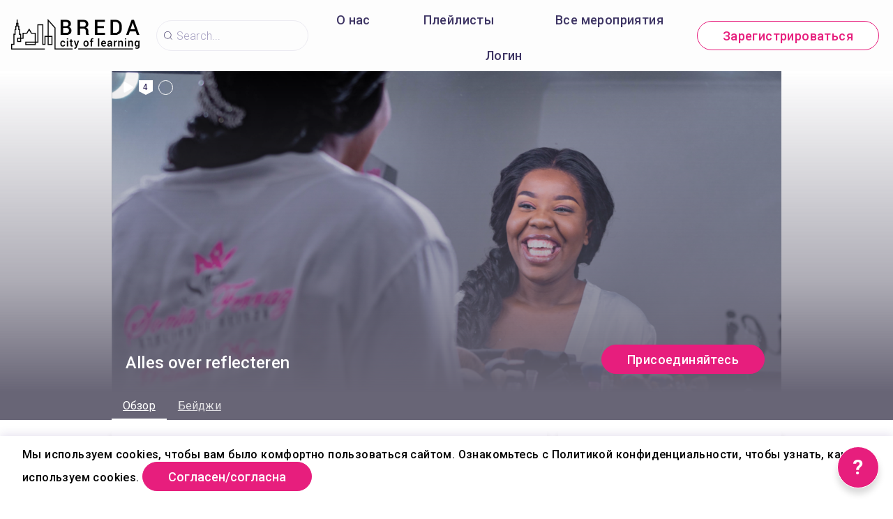

--- FILE ---
content_type: text/html; charset=utf-8
request_url: https://breda.cityoflearning.eu/ru/activities/10328?part=10327
body_size: 35853
content:
<!doctype html><html class="no-js" lang="ru"><head><meta charSet="utf-8"/><meta http-equiv="x-ua-compatible" content="ie=edge"/><title>Alles over reflecteren</title><meta name="description" content=""/><meta name="viewport" content="width=device-width, initial-scale=1"/><meta property="og:url" content="https://breda.cityoflearning.eu/ru/activities/10328"/><meta property="og:type" content="website"/><meta property="og:title" content="Alles over reflecteren"/><meta property="og:description" content="Waarom reflecteren? Wanneer je het goed doet krijg je zelfinzicht en kun je je verder ontwikkelen. Reflecteren is een belangrijk onderdeel van &#x27;een leven lang ontwikkelen&#x27;. Het kan je helpen om je leven of werk beter in te richten, veranderingen ten goede te realiseren. Reflecteren kun je in je eentje doen, maar ook met meer mensen. Denk maar eens aan de 360 graden feedback die helpend kan zijn om te onderzoeken welke vaardigheden voor een baan je al beheerst en aan welke je nog aan kunt werken.

Deze Playlist kan mogelijk helpen om jouw manier van reflecteren te gaan opzoeken en het geeft je de kans om per situatie een andere wijze van reflecteren in te zetten.Foto (c) Francisco Venancio"/><meta property="og:image" content="https://breda.cityoflearning.eu/storage/projectCover/7ad89141-fd44-45ee-ad4f-1168ccc0f6ca.png"/><link rel="preload" href="/assets/vendorsForm.107c39507ee3564c4284.js" as="script"/><link rel="preload" href="/assets/vendorsMain.747ca3a59fd48f756e7b.js" as="script"/><link rel="preload" href="/assets/vendorsTime.02fd311f022e94291770.js" as="script"/><link rel="preload" href="/assets/vendors.0a1938e56375a6dd1d02.js" as="script"/><link rel="preload" href="/assets/client.3485710f526d84d2f76a.js" as="script"/><link rel="preload" href="/assets/8964.15ebafe8fde672c2fb57.chunk.js" as="script"/><link rel="preload" href="/assets/884.a5347d3fd07716f9bc1c.chunk.js" as="script"/><link rel="preload" href="/assets/4697.d792a11c59c1b7e9d938.chunk.js" as="script"/><link rel="preload" href="/assets/4029.01a6332584bb4dc4603c.chunk.js" as="script"/><link rel="preload" href="/assets/7872.2ae33f6ac5e40691591c.chunk.js" as="script"/><link rel="preload" href="/assets/5313.942817a5f772b95f65b3.chunk.js" as="script"/><link rel="preload" href="/assets/1653.cc10c82f673745b3217b.chunk.js" as="script"/><link rel="preload" href="/assets/8757.2b3c669b6db37d13c48e.chunk.js" as="script"/><link rel="preload" href="/assets/649.aabbe8b14f7d9cfeee51.chunk.js" as="script"/><link rel="preload" href="/assets/4528.9c275dc70ec06567de02.chunk.js" as="script"/><link rel="preload" href="/assets/3282.9928a5046f9b890e0b70.chunk.js" as="script"/><link rel="preload" href="/assets/2657.0da80172b62d1b217986.chunk.js" as="script"/><link rel="preload" href="/assets/752.9c3667f6948d76f3d263.chunk.js" as="script"/><link rel="preload" href="/assets/1682.4d1fc8b523f0732cef00.chunk.js" as="script"/><link rel="preload" href="/assets/800.59785720d72a9fec2349.chunk.js" as="script"/><link rel="preload" href="/assets/747.cafe2fbe09e24c223f21.chunk.js" as="script"/><link rel="preload" href="/assets/5809.57c3feed3529278ef910.chunk.js" as="script"/><link rel="preload" href="/assets/4278.7f5e277029a67c2a8f8a.chunk.js" as="script"/><link rel="preload" href="/assets/7426.be66da45d377a95ef56c.chunk.js" as="script"/><link rel="preload" href="/assets/1637.ef4d16a3d27551b7006c.chunk.js" as="script"/><link rel="preload" href="/assets/6455.33175a597a65e3288381.chunk.js" as="script"/><link rel="preload" href="/assets/activityView.9019ac11249f0ee1e979.chunk.js" as="script"/><link rel="manifest" href="/site.webmanifest"/><link rel="apple-touch-icon" href="/icon.png"/><link href="https://fonts.googleapis.com/css?family=Roboto:300,400,500,700,900&amp;amp;subset=cyrillic,cyrillic-ext,latin-ext&amp;display=swap" rel="stylesheet"/><link rel="stylesheet" href="https://cdnjs.cloudflare.com/ajax/libs/balloon-css/0.5.0/balloon.min.css"/><style type="text/css">
    html, body, div, span, h1, h2, h3, h4, h5, h6 {
      font-family: &#x27;Roboto&#x27;, Arial, Helvetica, sans-serif;
      letter-spacing: 0.3pt;
      margin: 0;
      padding: 0;
      border: 0;
      font-size: 100%;
      vertical-align: baseline;
    }

    html, body {
        height: 100%;
        width: 100%;
    }

    html {
        scroll-behavior: smooth;
    }

    * {
        box-sizing: border-box;
    }
</style></head><body><div id="for-modal"></div><div id="app"><style data-emotion-css="pquatf-styles">{/*! * https://github.com/YouCanBookMe/react-datetime */}@font-face{font-family:'icons';src:url("/assets/e064566c.eot") format("embedded-opentype"),url("/assets/5786ed58.woff") format("woff2"),url("/assets/a6c05d9d.woff2") format("woff"),url("/assets/3edc20b4.ttf") format("truetype");}html{line-height:1.15;-webkit-text-size-adjust:100%;}body{margin:0;}main{display:block;}h1{font-size:2em;margin:0.67em 0;}hr{box-sizing:content-box;height:0;overflow:visible;}pre{font-family:monospace,monospace;font-size:1em;}a{background-color:transparent;}abbr[title]{border-bottom:none;-webkit-text-decoration:underline;text-decoration:underline;-webkit-text-decoration:underline dotted;text-decoration:underline dotted;}b,strong{font-weight:bolder;}code,kbd,samp{font-family:monospace,monospace;font-size:1em;}small{font-size:80%;}sub,sup{font-size:75%;line-height:0;position:relative;vertical-align:baseline;}sub{bottom:-0.25em;}sup{top:-0.5em;}img{border-style:none;}button,input,optgroup,select,textarea{font-family:inherit;font-size:100%;line-height:1.15;margin:0;}button,input{overflow:visible;}button,select{text-transform:none;}button,[type="button"],[type="reset"],[type="submit"]{-webkit-appearance:button;}button::-moz-focus-inner,[type="button"]::-moz-focus-inner,[type="reset"]::-moz-focus-inner,[type="submit"]::-moz-focus-inner{border-style:none;padding:0;}button:-moz-focusring,[type="button"]:-moz-focusring,[type="reset"]:-moz-focusring,[type="submit"]:-moz-focusring{outline:1px dotted ButtonText;}fieldset{padding:0.35em 0.75em 0.625em;}legend{box-sizing:border-box;color:inherit;display:table;max-width:100%;padding:0;white-space:normal;}progress{vertical-align:baseline;}textarea{overflow:auto;}[type="checkbox"],[type="radio"]{box-sizing:border-box;padding:0;}[type="number"]::-webkit-inner-spin-button,[type="number"]::-webkit-outer-spin-button{height:auto;}[type="search"]{-webkit-appearance:textfield;outline-offset:-2px;}[type="search"]::-webkit-search-decoration{-webkit-appearance:none;}::-webkit-file-upload-button{-webkit-appearance:button;font:inherit;}details{display:block;}summary{display:list-item;}template{display:none;}[hidden]{display:none;}html,body,div,span,h1,h2,h3,h4,h5,h6{font-family:'Roboto';-webkit-letter-spacing:0.3pt;-moz-letter-spacing:0.3pt;-ms-letter-spacing:0.3pt;letter-spacing:0.3pt;margin:0;padding:0;border:0;font-size:100%;vertical-align:baseline;}html,body{height:100%;width:100%;}html{-webkit-scroll-behavior:smooth;-moz-scroll-behavior:smooth;-ms-scroll-behavior:smooth;scroll-behavior:smooth;}*{box-sizing:border-box;}#app{height:100%;}#for-modal{z-index:8000;}a{color:inherit;}.rdt{position:relative;width:100%;}.rdtPicker{display:none;position:absolute;width:250px;padding:4px;margin-top:1px;z-index:99999 !important;background:#fff;box-shadow:0 1px 3px rgba(0,0,0,.1);border:1px solid #f9f9f9;}.rdtOpen .rdtPicker{display:block;}.rdtStatic .rdtPicker{box-shadow:none;position:static;}.rdtPicker .rdtTimeToggle{text-align:center;}.rdtPicker table{width:100%;margin:0;}.rdtPicker td,.rdtPicker th{text-align:center;height:28px;}.rdtPicker td{cursor:pointer;}.rdtPicker td.rdtDay:hover,.rdtPicker td.rdtHour:hover,.rdtPicker td.rdtMinute:hover,.rdtPicker td.rdtSecond:hover,.rdtPicker .rdtTimeToggle:hover{background:#eeeeee;cursor:pointer;}.rdtPicker td.rdtOld,.rdtPicker td.rdtNew{color:#999999;}.rdtPicker td.rdtToday{position:relative;border:1px solid #121212;}.rdtPicker td.rdtToday:before{content:'';display:inline-block;border-left:7px solid transparent;border-bottom:7px solid #f91942;border-top-color:rgba(0,0,0,0.2);position:absolute;bottom:4px;right:4px;}.rdtPicker td.rdtActive,.rdtPicker td.rdtActive:hover{background-color:#f91942;color:#fff;text-shadow:0 -1px 0 rgba(0,0,0,0.25);}.rdtPicker td.rdtActive.rdtToday:before{border-bottom-color:#fff;}.rdtPicker td.rdtDisabled,.rdtPicker td.rdtDisabled:hover{background:none;color:#999999;cursor:not-allowed;}.rdtPicker td span.rdtOld{color:#999999;}.rdtPicker td span.rdtDisabled,.rdtPicker td span.rdtDisabled:hover{background:none;color:#999999;cursor:not-allowed;}.rdtPicker th{border-bottom:1px solid #f9f9f9;}.rdtPicker .dow{width:14.2857%;border-bottom:none;cursor:default;}.rdtPicker th.rdtSwitch{width:100px;}.rdtPicker th.rdtNext,.rdtPicker th.rdtPrev{font-size:21px;vertical-align:top;}.rdtPrev span,.rdtNext span{display:block;-webkit-touch-callout:none;-webkit-user-select:none;-khtml-user-select:none;-moz-user-select:none;-ms-user-select:none;-webkit-user-select:none;-moz-user-select:none;-ms-user-select:none;user-select:none;}.rdtPicker th.rdtDisabled,.rdtPicker th.rdtDisabled:hover{background:none;color:#999999;cursor:not-allowed;}.rdtPicker thead tr:first-child th{cursor:pointer;}.rdtPicker thead tr:first-child th:hover{background:#eeeeee;}.rdtPicker tfoot{border-top:1px solid #f9f9f9;}.rdtPicker button{border:none;background:none;cursor:pointer;}.rdtPicker button:hover{background-color:#eee;}.rdtPicker thead button{width:100%;height:100%;}td.rdtMonth,td.rdtYear{height:50px;width:25%;cursor:pointer;}td.rdtMonth:hover,td.rdtYear:hover{background:#eee;}.rdtCounters{display:inline-block;}.rdtCounters > div{float:left;}.rdtCounter{height:100px;}.rdtCounter{width:40px;}.rdtCounterSeparator{line-height:100px;}.rdtCounter .rdtBtn{height:40%;line-height:40px;cursor:pointer;display:block;color:#f91942;-webkit-touch-callout:none;-webkit-user-select:none;-khtml-user-select:none;-moz-user-select:none;-ms-user-select:none;-webkit-user-select:none;-moz-user-select:none;-ms-user-select:none;user-select:none;}.rdtCounter .rdtBtn:hover{background:#eee;}.rdtCounter .rdtCount{height:20%;font-size:1.2em;}.rdtMilli{vertical-align:middle;padding-left:8px;width:48px;}.rdtMilli input{width:100%;font-size:1.2em;margin-top:37px;}.rdtTime td{cursor:default;}.Select{position:relative;border:none;outline:none;border-bottom-right-radius:0;border-bottom-left-radius:0;}.Select input::-webkit-contacts-auto-fill-button,.Select input::-webkit-credentials-auto-fill-button{display:none !important;}.Select input::-ms-clear{display:none !important;}.Select input::-ms-reveal{display:none !important;}.Select,.Select div,.Select input,.Select span{-webkit-box-sizing:border-box;-moz-box-sizing:border-box;box-sizing:border-box;}.Select.is-disabled .Select-arrow-zone{cursor:default;pointer-events:none;opacity:0.35;}.Select.is-disabled > .Select-control{color:rgba(0,0,0,0.3);cursor:not-allowed;}.Select.is-disabled > .Select-control:hover{box-shadow:none;}.Select.is-open > .Select-control{border-bottom-right-radius:0;border-bottom-left-radius:0;background-color:rgba(0,0,0,0);}.Select.is-open > .Select-control .Select-arrow{top:-2px;border-color:transparent transparent #999;border-width:0 5px 5px;}.Select.is-searchable.is-open > .Select-control{cursor:text;}.Select.is-searchable.is-focused:not(.is-open) > .Select-control{cursor:text;}.Select.is-focused > .Select-control{background-color:rgba(0,0,0,0);}.Select.is-focused:not(.is-open) > .Select-control{background-color:rgba(0,0,0,0);}.Select.has-value.is-clearable.Select--single > .Select-control .Select-value{padding-right:42px;}.Select.has-value.Select--single > .Select-control .Select-value .Select-value-label,.Select.has-value.is-pseudo-focused.Select--single > .Select-control .Select-value .Select-value-label{color:#333;}.Select.has-value.Select--single > .Select-control .Select-value a.Select-value-label,.Select.has-value.is-pseudo-focused.Select--single > .Select-control .Select-value a.Select-value-label{cursor:pointer;-webkit-text-decoration:none;text-decoration:none;}.Select.has-value.Select--single > .Select-control .Select-value a.Select-value-label:hover,.Select.has-value.is-pseudo-focused.Select--single > .Select-control .Select-value a.Select-value-label:hover,.Select.has-value.Select--single > .Select-control .Select-value a.Select-value-label:focus,.Select.has-value.is-pseudo-focused.Select--single > .Select-control .Select-value a.Select-value-label:focus{outline:none;-webkit-text-decoration:underline;text-decoration:underline;}.Select.has-value.Select--single > .Select-control .Select-value a.Select-value-label:focus,.Select.has-value.is-pseudo-focused.Select--single > .Select-control .Select-value a.Select-value-label:focus{background-color:rgba(0,0,0,0);}.Select.has-value.is-pseudo-focused .Select-input{opacity:0;}.Select.is-open .Select-arrow,.Select .Select-arrow-zone:hover > .Select-arrow{border-top-color:#666;}.Select.Select--rtl{direction:rtl;text-align:right;}.Select-control{background-color:rgba(0,0,0,0);border:none;outline:none;border-bottom:1px solid #b9bbbb;color:rgba(0,0,0,0.87);cursor:default;display:table;border-spacing:0;border-collapse:separate;height:36px;font-size:15px;overflow:hidden;position:relative;width:100%;}.Select-control .Select-input:focus{outline:none;}.Select-placeholder,.Select--single > .Select-control .Select-value{bottom:0;color:rgba(0,0,0,0.87);left:0;line-height:34px;padding-right:10px;position:absolute;right:0;top:0;max-width:100%;overflow:hidden;text-overflow:ellipsis;white-space:nowrap;}.Select-input{height:34px;padding-right:10px;vertical-align:middle;}.Select-input > input{width:100%;background:none transparent;border:0 none;box-shadow:none;cursor:default;display:inline-block;font-family:inherit;font-size:inherit;margin:0;outline:none;line-height:17px;padding:8px 0 12px;-webkit-appearance:none;}.is-focused .Select-input > input{cursor:text;}.has-value.is-pseudo-focused .Select-input{opacity:0;}.Select-control:not(.is-searchable) > .Select-input{outline:none;}.Select-loading-zone{cursor:pointer;display:table-cell;position:relative;text-align:center;vertical-align:middle;width:16px;}.Select-loading{-webkit-animation:Select-animation-spin 400ms infinite linear;-o-animation:Select-animation-spin 400ms infinite linear;-webkit-animation:Select-animation-spin 400ms infinite linear;animation:Select-animation-spin 400ms infinite linear;width:16px;height:16px;box-sizing:border-box;border-radius:50%;border:2px solid #ccc;border-right-color:#333;display:inline-block;position:relative;vertical-align:middle;}.Select-clear-zone{-webkit-animation:Select-animation-fadeIn 200ms;-o-animation:Select-animation-fadeIn 200ms;-webkit-animation:Select-animation-fadeIn 200ms;animation:Select-animation-fadeIn 200ms;color:#999;cursor:pointer;display:table-cell;position:relative;text-align:center;vertical-align:middle;width:17px;}.Select-clear-zone:hover{color:#D0021B;}.Select-clear{display:inline-block;font-size:18px;line-height:1;}.Select--multi .Select-clear-zone{width:17px;}.Select-arrow-zone{cursor:pointer;display:table-cell;position:relative;text-align:center;vertical-align:middle;width:25px;padding-right:5px;}.Select--rtl .Select-arrow-zone{padding-right:0;padding-left:5px;}.Select-arrow{border-color:#999 transparent transparent;border-style:solid;border-width:5px 5px 2.5px;display:inline-block;height:0;width:0;position:relative;}.Select-control > *:last-child{padding-right:5px;}.Select--multi .Select-multi-value-wrapper{display:inline-block;}.Select .Select-aria-only{position:absolute;display:inline-block;height:1px;width:1px;margin:-1px;-webkit-clip:rect(0,0,0,0);clip:rect(0,0,0,0);overflow:hidden;float:left;}@-webkit-keyframes Select-animation-fadeIn{from{opacity:0;}to{opacity:1;}}@-webkit-keyframes Select-animation-fadeIn{from{opacity:0;}to{opacity:1;}}@keyframes Select-animation-fadeIn{from{opacity:0;}to{opacity:1;}}.Select-menu-outer{border-bottom-right-radius:4px;border-bottom-left-radius:4px;background-color:#fff;border:1px solid #ccc;border-top-color:#e6e6e6;box-shadow:0 1px 0 rgba(0,0,0,0.06);box-sizing:border-box;margin-top:-1px;max-height:200px;position:absolute;left:0;top:100%;width:100%;z-index:1;-webkit-overflow-scrolling:touch;}.Select-menu{max-height:198px;overflow-y:auto;}.Select-option{box-sizing:border-box;background-color:#fff;color:#888888;cursor:pointer;display:block;padding:8px 10px;}.Select-option:last-child{border-bottom-right-radius:4px;border-bottom-left-radius:4px;}.Select-option.is-selected{color:#f91942;}.Select-option.is-focused{background-color:#ebf5ff;background-color:rgba(0,0,0,0.1);color:#121212;}.Select-option.is-disabled{color:rgba(0,0,0,0.3)!important;cursor:not-allowed;}.Select.is-disabled .Select-value-label{color:rgba(0,0,0,0.3)!important;cursor:not-allowed;}.Select-noresults{box-sizing:border-box;color:#999999;cursor:default;display:block;padding:8px 10px;}.Select--multi .Select-input{vertical-align:middle;margin-left:10px;padding:0;}.Select--multi.Select--rtl .Select-input{margin-left:0;margin-right:10px;}.Select--multi.has-value .Select-input{margin-left:5px;}.Select--multi .Select-value{background-color:#ebf5ff;background-color:rgba(0,126,255,0.08);border-radius:2px;border:1px solid #c2e0ff;border:1px solid rgba(0,126,255,0.24);display:inline-block;font-size:0.9em;line-height:1.4;margin-left:5px;margin-top:5px;vertical-align:top;}.Select--multi .Select-value-icon,.Select--multi .Select-value-label{display:inline-block;vertical-align:middle;}.Select--multi .Select-value-label{border-bottom-right-radius:2px;border-top-right-radius:2px;cursor:default;padding:2px 5px;}.Select--multi a.Select-value-label{cursor:pointer;-webkit-text-decoration:none;text-decoration:none;}.Select--multi a.Select-value-label:hover{-webkit-text-decoration:underline;text-decoration:underline;}.Select--multi .Select-value-icon{cursor:pointer;border-bottom-left-radius:2px;border-top-left-radius:2px;border-right:1px solid #c2e0ff;border-right:1px solid rgba(0,126,255,0.24);padding:1px 5px 3px;}.Select--multi .Select-value-icon:hover,.Select--multi .Select-value-icon:focus{background-color:#d8eafd;background-color:rgba(0,113,230,0.08);color:#0071e6;}.Select--multi .Select-value-icon:active{background-color:#c2e0ff;background-color:rgba(0,126,255,0.24);}.Select--multi.Select--rtl .Select-value{margin-left:0;margin-right:5px;}.Select--multi.Select--rtl .Select-value-icon{border-right:none;border-left:1px solid #c2e0ff;border-left:1px solid rgba(0,126,255,0.24);}.Select--multi.is-disabled .Select-value{background-color:#fcfcfc;border:1px solid #e3e3e3;color:#333;}.Select--multi.is-disabled .Select-value-icon{cursor:not-allowed;border-right:1px solid #e3e3e3;}.Select--multi.is-disabled .Select-value-icon:hover,.Select--multi.is-disabled .Select-value-icon:focus,.Select--multi.is-disabled .Select-value-icon:active{background-color:#fcfcfc;}@-webkit-keyframes Select-animation-spin{to{-webkit-transform:rotate(1turn);-ms-transform:rotate(1turn);transform:rotate(1turn);}}@keyframes Select-animation-spin{to{-webkit-transform:rotate(1turn);-ms-transform:rotate(1turn);transform:rotate(1turn);}}@-webkit-keyframes Select-animation-spin{to{-webkit-transform:rotate(1turn);}}.cluster > div{padding-top:2px;padding-left:1px;}.smartbanner-show.smartbanner-margin-top{margin-top:80px;}.smartbanner-show.smartbanner-margin-bottom{margin-bottom:80px;}.smartbanner-show .smartbanner{display:block;}.smartbanner{left:0;display:none;width:100%;height:80px;line-height:80px;font-family:Helvetica Neue,sans-serif;background:#f4f4f4;z-index:9998;-webkit-font-smoothing:antialiased;overflow:hidden;-webkit-text-size-adjust:none;}.smartbanner-top{position:absolute;top:0;}.smartbanner-bottom{position:fixed;bottom:0;}.smartbanner-container{margin:0 auto;padding:0 5px;}.smartbanner-close{display:inline-block;vertical-align:middle;margin:0 5px 0 0;font-family:ArialRoundedMTBold,Arial;font-size:20px;text-align:center;color:#888;-webkit-text-decoration:none;text-decoration:none;border:0;border-radius:14px;padding:0 0 1px;background-color:transparent;-webkit-font-smoothing:subpixel-antialiased;}.smartbanner-close:active,.smartbanner-close:hover{color:#aaa;}.smartbanner-icon{width:57px;height:57px;margin-right:12px;background-size:cover;border-radius:10px;}.smartbanner-icon,.smartbanner-info{display:inline-block;vertical-align:middle;}.smartbanner-info{white-space:normal;width:calc(99% - 201px);font-size:11px;line-height:1.2em;font-weight:700;}.smartbanner-wrapper{max-width:110px;display:inline-block;text-align:right;width:100%;}.smartbanner-title{font-size:13px;line-height:18px;text-overflow:ellipsis;white-space:nowrap;overflow:hidden;}.smartbanner-description{max-height:40px;overflow:hidden;}.smartbanner-author{text-overflow:ellipsis;white-space:nowrap;overflow:hidden;}.smartbanner-author:empty+.smartbanner-description{max-height:50px;}.smartbanner-button{margin:auto 0;height:24px;font-size:14px;line-height:24px;text-align:center;font-weight:700;color:#6a6a6a;text-transform:uppercase;-webkit-text-decoration:none;text-decoration:none;display:inline-block;text-shadow:0 1px 0 hsla(0,0%,100%,.8);}.smartbanner-button:active,.smartbanner-button:hover{color:#aaa;}.smartbanner-ios{background:#f2f2f2;box-shadow:0 1px 1px rgba(0,0,0,.2);line-height:80px;}.smartbanner-ios .smartbanner-close{border:0;width:18px;height:18px;line-height:18px;font-family:Arial;color:#888;text-shadow:0 1px 0 #fff;-webkit-font-smoothing:none;}.smartbanner-ios .smartbanner-close:active,.smartbanner-ios .smartbanner-close:hover{color:#888;}.smartbanner-ios .smartbanner-icon{background-size:cover;}.smartbanner-ios .smartbanner-info{color:#6a6a6a;text-shadow:0 1px 0 hsla(0,0%,100%,.8);font-weight:300;}.smartbanner-ios .smartbanner-title{color:#4d4d4d;font-weight:500;}.smartbanner-ios .smartbanner-button{padding:0 10px;font-size:15px;min-width:10%;font-weight:400;color:#0c71fd;}.smartbanner-ios .smartbanner-button:active,.smartbanner-ios .smartbanner-button:hover{background:#f2f2f2;}.smartbanner-android{background:#3d3d3d url("[data-uri]");box-shadow:inset 0 4px 0 #88b131;line-height:82px;}.smartbanner-android .smartbanner-close{border:0;max-width:17px;width:100%;height:17px;line-height:17px;margin-right:7px;color:#b1b1b3;background:#1c1e21;text-shadow:0 1px 1px #000;-webkit-text-decoration:none;text-decoration:none;box-shadow:inset 0 1px 2px rgba(0,0,0,.8),0 1px 1px hsla(0,0%,100%,.3);cursor:pointer;}.smartbanner-android .smartbanner-close:active,.smartbanner-android .smartbanner-close:hover{color:#eee;}.smartbanner-android .smartbanner-icon{background-color:transparent;box-shadow:none;}.smartbanner-android .smartbanner-info{color:#ccc;text-shadow:0 1px 2px #000;}.smartbanner-android .smartbanner-title{color:#fff;font-weight:700;}.smartbanner-android .smartbanner-button{min-width:12%;color:#d1d1d1;font-weight:700;padding:0;background:none;border-radius:0;box-shadow:0 0 0 1px #333,0 0 0 2px #dddcdc;}.smartbanner-android .smartbanner-button:active,.smartbanner-android .smartbanner-button:hover{background:none;}.smartbanner-android .smartbanner-button-text{text-align:center;display:block;padding:0 10px;background:#42b6c9;background:linear-gradient(180deg,#42b6c9,#39a9bb);text-transform:none;text-shadow:none;box-shadow:none;}.smartbanner-android .smartbanner-button-text:active,.smartbanner-android .smartbanner-button-text:hover{background:#2ac7e1;}.smartbanner-kindle,.smartbanner-windows{background:#f4f4f4;background:linear-gradient(180deg,#f4f4f4,#cdcdcd);box-shadow:0 1px 2px rgba(0,0,0,.5);line-height:80px;}.smartbanner-kindle .smartbanner-close,.smartbanner-windows .smartbanner-close{border:0;width:18px;height:18px;line-height:18px;color:#888;text-shadow:0 1px 0 #fff;}.smartbanner-kindle .smartbanner-close:active,.smartbanner-kindle .smartbanner-close:hover,.smartbanner-windows .smartbanner-close:active,.smartbanner-windows .smartbanner-close:hover{color:#aaa;}.smartbanner-kindle .smartbanner-icon,.smartbanner-windows .smartbanner-icon{background:rgba(0,0,0,.6);background-size:cover;box-shadow:0 1px 3px rgba(0,0,0,.3);}.smartbanner-kindle .smartbanner-info,.smartbanner-windows .smartbanner-info{color:#6a6a6a;text-shadow:0 1px 0 hsla(0,0%,100%,.8);}.smartbanner-kindle .smartbanner-title,.smartbanner-windows .smartbanner-title{color:#4d4d4d;font-weight:700;}.smartbanner-kindle .smartbanner-button,.smartbanner-windows .smartbanner-button{padding:0 10px;min-width:10%;color:#6a6a6a;background:#efefef;background:linear-gradient(180deg,#efefef,#dcdcdc);border-radius:3px;box-shadow:inset 0 0 0 1px #bfbfbf,0 1px 0 hsla(0,0%,100%,.6),inset 0 2px 0 hsla(0,0%,100%,.7);}.smartbanner-kindle .smartbanner-button:active,.smartbanner-kindle .smartbanner-button:hover,.smartbanner-windows .smartbanner-button:active,.smartbanner-windows .smartbanner-button:hover{background:#dcdcdc;background:linear-gradient(180deg,#dcdcdc,#efefef);}</style><style data-emotion-css="iznmea-Container">.css-iznmea-Container{background-color:#FDFDFD;}</style><div class="css-iznmea-Container e141p6oi0"><div></div><style data-emotion-css="1oio35f-Imp">.css-1oio35f-Imp{display:none;position:absolute;height:4px;top:0;left:0;right:0;background-color:#EB5757;z-index:99999;}</style><div class="css-1oio35f-Imp e141p6oi1"></div><style data-emotion-css="fwblrv-Container">.css-fwblrv-Container{box-sizing:border-box;margin-left:8px;margin-right:8px;display:-webkit-box;display:-webkit-flex;display:-ms-flexbox;display:flex;-webkit-align-items:center;-webkit-box-align:center;-ms-flex-align:center;align-items:center;-webkit-box-pack:center;-webkit-justify-content:center;-ms-flex-pack:center;justify-content:center;height:48px;margin:0;box-shadow:0 3px 12px 0 rgba(48,6,114,0.11);}@media (min-width:768px){.css-fwblrv-Container{height:102px;}}</style><div class="css-fwblrv-Container ef07gx40"><style data-emotion-css="1jr9hec-LeftLogo">.css-1jr9hec-LeftLogo{display:block;padding:0 16px;}</style><div class="css-1jr9hec-LeftLogo ef07gx41"><a href="/"><style data-emotion-css="hlmky8-Logo">.css-hlmky8-Logo{width:138px;}@media (min-width:768px){.css-hlmky8-Logo{width:184px;}}</style><img alt="Breda City of Learning" src="/storage/content/000439fe-0fed-4a46-9296-f12669db1f08.png" class="css-hlmky8-Logo ef07gx46"/></a></div><style data-emotion-css="1fc79mh-Title">.css-1fc79mh-Title{box-sizing:border-box;-webkit-box-flex:1;-webkit-flex-grow:1;-ms-flex-positive:1;flex-grow:1;}</style><div class="css-1fc79mh-Title ef07gx42"><style data-emotion-css="y9c62h-Search">@media (max-width:768px){.css-y9c62h-Search{display:none;}}</style><style data-emotion-css="1i45obm-Root-Search">.css-1i45obm-Root-Search{display:inline-block;margin-right:8px;margin-left:8px;}@media (min-width:768px){.css-1i45obm-Root-Search{width:100%;max-width:350px;}}@media (max-width:768px){.css-1i45obm-Root-Search{display:none;}}</style><div class="ef07gx45 css-1i45obm-Root-Search eld6u6n2" lang="ru"><style data-emotion-css="odj0aj-InputRoot">.css-odj0aj-InputRoot{position:relative;box-shadow:0 3px 12px 0 rgba(48,6,114,0.11);border-radius:10px;border-radius:22px;border:1px solid #A59FC0;border:1px solid rgba(165,159,192,0.2);box-shadow:unset;}</style><div class="css-odj0aj-InputRoot e1n95mtj2"><style data-emotion-css="js4kir-TheInput">.css-js4kir-TheInput{font-family:Roboto;font-size:16px;font-weight:300;line-height:19px;height:42px;padding:0 0px 0 28px;width:200px;background-position:8px;}</style><style data-emotion-css="10sbwmb-Input-TheInput">.css-10sbwmb-Input-TheInput{font-family:Roboto;font-size:16px;font-weight:normal;-webkit-letter-spacing:0.16px;-moz-letter-spacing:0.16px;-ms-letter-spacing:0.16px;letter-spacing:0.16px;line-height:19px;height:48px;width:100%;padding:0 48px 0 49px;border:0 none;box-sizing:border-box;outline:none;background:transparent url("data:image/svg+xml,%3Csvg width='24' height='24' viewBox='0 0 24 24' fill='none' xmlns='http://www.w3.org/2000/svg'%3E %3Cpath d='M10.9483 18.8554C6.58931 18.8554 3.04126 15.3073 3.04126 10.9483C3.04126 6.58928 6.58931 3.04123 10.9483 3.04123C15.3074 3.04123 18.8554 6.58928 18.8554 10.9483C18.8554 15.3073 15.3074 18.8554 10.9483 18.8554ZM10.9483 4.05496C7.14686 4.05496 4.05499 7.14683 4.05499 10.9483C4.05499 14.7498 7.14686 17.8417 10.9483 17.8417C14.7498 17.8417 17.8417 14.7498 17.8417 10.9483C17.8417 7.14683 14.7498 4.05496 10.9483 4.05496Z' fill='%233E3564'/%3E %3Cpath d='M20.4522 20.9589C20.3255 20.9589 20.1988 20.9082 20.0974 20.8069L15.8144 16.5239C15.6117 16.3211 15.6117 16.017 15.8144 15.8143C16.0172 15.6115 16.3213 15.6115 16.524 15.8143L20.807 20.0973C21.0098 20.3 21.0098 20.6041 20.807 20.8069C20.7057 20.9082 20.5789 20.9589 20.4522 20.9589Z' fill='%233E3564'/%3E %3C/svg%3E") 18px center/16px 16px no-repeat;border-radius:10px;color:#484848;font-family:Roboto;font-size:16px;font-weight:300;line-height:19px;height:42px;padding:0 0px 0 28px;width:200px;background-position:8px;}.css-10sbwmb-Input-TheInput::-webkit-input-placeholder{color:#A59FC0;}.css-10sbwmb-Input-TheInput::-moz-placeholder{color:#A59FC0;}.css-10sbwmb-Input-TheInput:-ms-input-placeholder{color:#A59FC0;}.css-10sbwmb-Input-TheInput:-moz-placeholder{color:#A59FC0;}</style><input id="quick-q" name="q" placeholder="Search..." autoComplete="off" class="e1n95mtj0 css-10sbwmb-Input-TheInput e17cpl1k0" value=""/><style data-emotion-css="5nr2nr-SearchButton">.css-5nr2nr-SearchButton{height:48px;width:48px;position:absolute;right:0;top:0;text-align:center;line-height:48px;overflow:hidden;border:0 none;background-color:#E71E7D;color:#ffffff;font-weight:300;cursor:pointer;border-top-right-radius:10px;border-bottom-right-radius:10px;font-size:16px;padding-top:3px;display:none;}</style><button type="submit" aria-label="Search" class="css-5nr2nr-SearchButton e1n95mtj1"><style data-emotion-css="1im7vkg-FontIcon">.css-1im7vkg-FontIcon:before{font-family:icons !important;font-style:normal;font-weight:normal !important;font-variant:normal;text-transform:none;line-height:1px;-webkit-font-smoothing:antialiased;-moz-osx-font-smoothing:grayscale;content:"\f107";}</style><i content="search" class="css-1im7vkg-FontIcon e1g79kgz0"></i></button></div></div></div><style data-emotion-css="tt6amz-Right">.css-tt6amz-Right{box-sizing:border-box;min-width:48px;display:-webkit-box;display:-webkit-flex;display:-ms-flexbox;display:flex;-webkit-align-items:center;-webkit-box-align:center;-ms-flex-align:center;align-items:center;padding:0 16px;}</style><div class="css-tt6amz-Right ef07gx43"><style data-emotion-css="14sv17x-Root">.css-14sv17x-Root{display:inline-block;color:#3E3564;}@media (min-width:768px){.css-14sv17x-Root{overflow:hidden;}}</style><div class="css-14sv17x-Root eibu05s0"><style data-emotion-css="1rsngo-MobileRoot">.css-1rsngo-MobileRoot{display:inline-block;white-space:nowrap;}@media (min-width:768px){.css-1rsngo-MobileRoot{display:none;}}</style><div class="css-1rsngo-MobileRoot e12moobg0"><style data-emotion-css="8qv56m-Open">.css-8qv56m-Open{background-color:transparent;background-repeat:no-repeat;background-position:center center;background-size:17px 17px;width:31px;height:31px;border:0 none;outline:none;cursor:pointer;padding:7px;-webkit-flex-shrink:0;-ms-flex-negative:0;flex-shrink:0;display:inline-block;vertical-align:middle;background-image:url("data:image/svg+xml,%3Csvg width='24' height='24' viewBox='0 0 24 24' fill='none' xmlns='http://www.w3.org/2000/svg'%3E %3Cpath d='M10.9483 18.8554C6.58931 18.8554 3.04126 15.3073 3.04126 10.9483C3.04126 6.58928 6.58931 3.04123 10.9483 3.04123C15.3074 3.04123 18.8554 6.58928 18.8554 10.9483C18.8554 15.3073 15.3074 18.8554 10.9483 18.8554ZM10.9483 4.05496C7.14686 4.05496 4.05499 7.14683 4.05499 10.9483C4.05499 14.7498 7.14686 17.8417 10.9483 17.8417C14.7498 17.8417 17.8417 14.7498 17.8417 10.9483C17.8417 7.14683 14.7498 4.05496 10.9483 4.05496Z' fill='%233E3564'/%3E %3Cpath d='M20.4522 20.9589C20.3255 20.9589 20.1988 20.9082 20.0974 20.8069L15.8144 16.5239C15.6117 16.3211 15.6117 16.017 15.8144 15.8143C16.0172 15.6115 16.3213 15.6115 16.524 15.8143L20.807 20.0973C21.0098 20.3 21.0098 20.6041 20.807 20.8069C20.7057 20.9082 20.5789 20.9589 20.4522 20.9589Z' fill='%233E3564'/%3E %3C/svg%3E");}</style><button name="userSearchMenu" aria-label="Click to search" type="button" class="css-8qv56m-Open ejblv205"></button><style data-emotion-css="1y13del-Login">.css-1y13del-Login{background-color:transparent;background-repeat:no-repeat;background-position:center center;background-size:17px 17px;width:31px;height:31px;border:0 none;outline:none;cursor:pointer;padding:7px;-webkit-flex-shrink:0;-ms-flex-negative:0;flex-shrink:0;display:inline-block;vertical-align:middle;background-image:url("data:image/svg+xml,%3Csvg width='24' height='24' viewBox='0 0 24 24' fill='none' xmlns='http://www.w3.org/2000/svg'%3E %3Cpath d='M12.0127 15.51C8.41398 15.51 5.49951 12.5955 5.49951 8.99681C5.49951 5.39808 8.41398 2.48361 12.0127 2.48361C15.6114 2.48361 18.5006 5.42342 18.5006 8.99681C18.5006 12.5702 15.5861 15.51 12.0127 15.51ZM12.0127 3.49734C8.97153 3.49734 6.51324 5.95563 6.51324 8.99681C6.51324 12.038 8.97153 14.4963 12.0127 14.4963C15.0539 14.4963 17.4868 12.038 17.4868 8.99681C17.4868 5.98097 15.0286 3.49734 12.0127 3.49734Z' fill='%233E3564'/%3E %3Cpath d='M21.0855 20.7561C20.9081 20.7561 20.7307 20.6547 20.6547 20.5026C19.7676 18.9821 18.5258 17.7149 17.0052 16.8532C15.4846 15.9916 13.7613 15.51 12.0126 15.51C10.2639 15.51 8.54061 15.9662 7.02002 16.8532C5.49942 17.7402 4.23226 18.9821 3.3706 20.5026C3.21854 20.7561 2.91442 20.8321 2.68633 20.68C2.4329 20.528 2.35687 20.2239 2.50893 19.9958C3.42128 18.3231 4.81516 16.9293 6.48781 15.9662C8.16046 15.0032 10.0612 14.4963 11.9873 14.4963C13.9134 14.4963 15.8141 15.0032 17.4868 15.9662C19.1594 16.9293 20.5533 18.3231 21.5163 19.9958C21.6684 20.2492 21.567 20.5533 21.3389 20.68C21.2629 20.7307 21.1869 20.7561 21.0855 20.7561Z' fill='%233E3564'/%3E %3C/svg%3E");margin-right:8px;}</style><a href="/dashboard/auth?back=%2Fru%2Factivities%2F10328" aria-label="Profile" class="css-1y13del-Login e12moobg1"><span></span></a><style data-emotion-css="goulsl-Open">.css-goulsl-Open{background-color:transparent;background-repeat:no-repeat;background-position:center center;background-size:contain;width:20px;height:17px;border:0 none;outline:none;cursor:pointer;padding:7px;-webkit-flex-shrink:0;-ms-flex-negative:0;flex-shrink:0;display:inline-block;vertical-align:middle;background-image:url("data:image/svg+xml,%3C?xml version='1.0' encoding='UTF-8'?%3E %3Csvg width='21px' height='14px' viewBox='0 0 21 14' version='1.1' xmlns='http://www.w3.org/2000/svg' xmlns:xlink='http://www.w3.org/1999/xlink'%3E %3C!-- Generator: Sketch 52.3 (67297) - http://www.bohemiancoding.com/sketch --%3E %3Ctitle%3EMenu%3C/title%3E %3Cdesc%3ECreated with Sketch.%3C/desc%3E %3Cg id='Desktop' stroke='none' stroke-width='1' fill='none' fill-rule='evenodd'%3E %3Cg id='Homepage-Mobile-1' transform='translate(-16.000000, -16.000000)' fill='%233E3564' fill-rule='nonzero'%3E %3Cg id='Header' transform='translate(16.000000, 14.000000)'%3E %3Cg id='Menu' transform='translate(0.000000, 2.000000)'%3E %3Cpath d='M0.841711957,0.0859410169 C0.597032149,0.0991444444 0.377719914,0.247057651 0.26640478,0.47395188 C0.155089646,0.700846108 0.168687117,0.972242398 0.302074119,1.18588769 C0.43546112,1.39953298 0.668368098,1.52296162 0.913043478,1.50966983 L20.0869565,1.50966983 C20.3339137,1.51330055 20.5636209,1.37841962 20.6881188,1.1566756 C20.8126166,0.934931577 20.8126166,0.66067927 20.6881188,0.438935249 C20.5636209,0.217191228 20.3339137,0.0823103024 20.0869565,0.0859410169 L0.913043478,0.0859410169 C0.889282448,0.0846529012 0.865472987,0.0846529012 0.841711957,0.0859410169 Z M0.841711957,6.25543254 C0.597032149,6.26863597 0.377719914,6.41654918 0.26640478,6.64344341 C0.155089646,6.87033763 0.168687117,7.14173392 0.302074119,7.35537921 C0.43546112,7.5690245 0.668368098,7.69245315 0.913043478,7.67916136 L20.0869565,7.67916136 C20.3339137,7.68279207 20.5636209,7.54791115 20.6881188,7.32616712 C20.8126166,7.1044231 20.8126166,6.8301708 20.6881188,6.60842677 C20.5636209,6.38668275 20.3339137,6.25180183 20.0869565,6.25543254 L0.913043478,6.25543254 C0.889282448,6.25414443 0.865472987,6.25414443 0.841711957,6.25543254 Z M0.841711957,12.4249241 C0.597032149,12.4381275 0.377719914,12.5860407 0.26640478,12.8129349 C0.155089646,13.0398292 0.168687117,13.3112254 0.302074119,13.5248707 C0.43546112,13.738516 0.668368098,13.8619447 0.913043478,13.8486529 L20.0869565,13.8486529 C20.3339137,13.8522836 20.5636209,13.7174027 20.6881188,13.4956586 C20.8126166,13.2739146 20.8126166,12.9996623 20.6881188,12.7779183 C20.5636209,12.5561743 20.3339137,12.4212934 20.0869565,12.4249241 L0.913043478,12.4249241 C0.889282448,12.423636 0.865472987,12.423636 0.841711957,12.4249241 Z' id='Shape'%3E%3C/path%3E %3C/g%3E %3C/g%3E %3C/g%3E %3C/g%3E %3C/svg%3E");}</style><button name="UserHeaderLeftMenu" aria-label="Open mobile menu" type="button" class="css-goulsl-Open ejblv205"></button></div><style data-emotion-css="6bnrif-TabletRoot">.css-6bnrif-TabletRoot{display:none;}@media (min-width:768px){.css-6bnrif-TabletRoot{display:inline-block;display:-webkit-box;display:-webkit-flex;display:-ms-flexbox;display:flex;-webkit-align-items:center;-webkit-box-align:center;-ms-flex-align:center;align-items:center;}.css-6bnrif-TabletRoot a{margin:0 4px;}}</style><div class="css-6bnrif-TabletRoot e14zyxpj0"><style data-emotion-css="1gesl83-Two">.css-1gesl83-Two{padding-top:2px;display:-webkit-box;display:-webkit-flex;display:-ms-flexbox;display:flex;-webkit-flex-wrap:wrap;-ms-flex-wrap:wrap;flex-wrap:wrap;height:102px;overflow:hidden;-webkit-align-items:center;-webkit-box-align:center;-ms-flex-align:center;align-items:center;}</style><div class="css-1gesl83-Two e14zyxpj1"><style data-emotion-css="j4l3ng-Item">.css-j4l3ng-Item{-webkit-box-flex:1;-webkit-flex-grow:1;-ms-flex-positive:1;flex-grow:1;height:51px;display:-webkit-box;display:-webkit-flex;display:-ms-flexbox;display:flex;-webkit-align-items:center;-webkit-box-align:center;-ms-flex-align:center;align-items:center;-webkit-box-pack:center;-webkit-justify-content:center;-ms-flex-pack:center;justify-content:center;}</style><div class="css-j4l3ng-Item e14zyxpj3"><style data-emotion-css="cox6z5-StyledLink">.css-cox6z5-StyledLink{display:inline-block;-webkit-text-decoration:none;text-decoration:none;box-sizing:border-box;font-family:Roboto;font-size:14px;font-weight:500;line-height:14px;border:1px solid silver;background-color:silver;border-width:1px;border-radius:30px;width:auto;color:#ffffff;text-align:center;height:30px;outline:none;cursor:pointer;padding:8px 12px;-webkit-transition:all 200ms;transition:all 200ms;-webkit-flex-shrink:0;-ms-flex-negative:0;flex-shrink:0;white-space:nowrap;display:inline-block;box-sizing:border-box;background-color:transparent;border-color:transparent;color:#3E3564;padding:8px 12px;}.css-cox6z5-StyledLink:hover{box-shadow:0 0 2px 0px #3E3564;}@media (min-width:768px){.css-cox6z5-StyledLink{font-family:Roboto;font-size:18px;font-weight:500;line-height:18px;height:42px;padding:12px 36px;width:auto;}}@media (min-width:960px){.css-cox6z5-StyledLink{width:auto;}}@media (min-width:768px){.css-cox6z5-StyledLink{padding:12px 18px;}}@media (min-width:960px){.css-cox6z5-StyledLink{padding:12px 24px;}}</style><a href="/about" type="menuLink" class="css-cox6z5-StyledLink e106fdhn0">О нас</a></div><div class="css-j4l3ng-Item e14zyxpj3"><style data-emotion-css="qad771-StyledLink">.css-qad771-StyledLink{display:inline-block;-webkit-text-decoration:none;text-decoration:none;box-sizing:border-box;font-family:Roboto;font-size:14px;font-weight:500;line-height:14px;border:1px solid silver;background-color:silver;border-width:1px;border-radius:30px;width:auto;color:#ffffff;text-align:center;height:30px;outline:none;cursor:pointer;padding:8px 12px;-webkit-transition:all 200ms;transition:all 200ms;-webkit-flex-shrink:0;-ms-flex-negative:0;flex-shrink:0;white-space:nowrap;display:inline-block;box-sizing:border-box;background-color:transparent;border-color:transparent;color:#3E3564;}.css-qad771-StyledLink:hover{box-shadow:0 0 2px 0px #3E3564;}@media (min-width:768px){.css-qad771-StyledLink{font-family:Roboto;font-size:18px;font-weight:500;line-height:18px;height:42px;padding:12px 36px;width:auto;}}@media (min-width:960px){.css-qad771-StyledLink{width:auto;}}</style><a href="/opportunities?config=playlists" type="link" class="css-qad771-StyledLink e106fdhn0">Плейлисты</a></div><div class="css-j4l3ng-Item e14zyxpj3"><a href="/opportunities" type="link" class="css-qad771-StyledLink e106fdhn0">Все мероприятия</a></div><div class="css-j4l3ng-Item e14zyxpj3"><a href="/dashboard/auth?back=%2Fru%2Factivities%2F10328" type="link" class="css-qad771-StyledLink e106fdhn0">Логин</a></div></div><style data-emotion-css="7lg694-Three">.css-7lg694-Three{-webkit-flex-shrink:0;-ms-flex-negative:0;flex-shrink:0;display:-webkit-box;display:-webkit-flex;display:-ms-flexbox;display:flex;-webkit-align-items:center;-webkit-box-align:center;-ms-flex-align:center;align-items:center;}</style><div class="css-7lg694-Three e14zyxpj2"><style data-emotion-css="1r1kby-StyledLink">.css-1r1kby-StyledLink{display:inline-block;-webkit-text-decoration:none;text-decoration:none;box-sizing:border-box;font-family:Roboto;font-size:14px;font-weight:500;line-height:14px;border:1px solid silver;background-color:silver;border-width:1px;border-radius:30px;width:auto;color:#ffffff;text-align:center;height:30px;outline:none;cursor:pointer;padding:8px 12px;-webkit-transition:all 200ms;transition:all 200ms;-webkit-flex-shrink:0;-ms-flex-negative:0;flex-shrink:0;white-space:nowrap;display:inline-block;box-sizing:border-box;background-color:#ffffff;border-color:#E71E7D;color:#E71E7D;}.css-1r1kby-StyledLink:hover{box-shadow:0 0 2px 0px #3E3564;}@media (min-width:768px){.css-1r1kby-StyledLink{font-family:Roboto;font-size:18px;font-weight:500;line-height:18px;height:42px;padding:12px 36px;width:auto;}}@media (min-width:960px){.css-1r1kby-StyledLink{width:auto;}}</style><a href="/dashboard/auth?back=%2Fru%2Factivities%2F10328" type="link" class="css-1r1kby-StyledLink e106fdhn0">Зарегистрироваться</a></div></div></div></div></div><style data-emotion-css="iyc2iz-Root">.css-iyc2iz-Root{-webkit-transition:all 200ms;transition:all 200ms;}</style><div class="css-iyc2iz-Root e13sz1010"></div><style data-emotion-css="7y9tvn-Root">.css-7y9tvn-Root{box-sizing:border-box;background-color:#fff;}</style><div class="css-7y9tvn-Root ezkbt1i0"><style data-emotion-css="16qdb89-Root">.css-16qdb89-Root{height:282px;}@media (min-width:768px){.css-16qdb89-Root{height:360px;}}@media (min-width:960px){.css-16qdb89-Root{height:460px;}}</style><div class="css-16qdb89-Root e1tvcrpv0"><style data-emotion-css="1kon583-Image">.css-1kon583-Image{height:100%;background:transparent url("/storage/projectCover/7ad89141-fd44-45ee-ad4f-1168ccc0f6ca.png") center center/auto 100% no-repeat;margin:0 auto;}@media (max-width:540px){.css-1kon583-Image{background-position:left;}}@media (min-width:768px){.css-1kon583-Image{width:768px;background-position:center center;background-size:100% auto;background-size:cover;}}@media (min-width:960px){.css-1kon583-Image{width:960px;}}</style><div class="css-1kon583-Image e1tvcrpv1"></div><style data-emotion-css="1eunsf5-Gradient">.css-1eunsf5-Gradient{background:linear-gradient(180deg,#68657600 0%,#68657688 65%,#686576FF 100%);position:relative;top:-100%;height:100%;}</style><div color="#686576" class="css-1eunsf5-Gradient e1tvcrpv2"><style data-emotion-css="1h1f4p5-Content">.css-1h1f4p5-Content{margin:0 auto;height:100%;}</style><div class="css-1h1f4p5-Content e1tvcrpv3"></div></div></div><style data-emotion-css="n5kq05-Viewport">.css-n5kq05-Viewport{width:100%;max-width:100vw;margin-left:auto;margin-right:auto;box-sizing:border-box;}@media (min-width:768px){.css-n5kq05-Viewport{width:768px;}}@media (min-width:960px){.css-n5kq05-Viewport{width:960px;}}</style><div class="css-n5kq05-Viewport etxismw0"><style data-emotion-css="1xei3rm-CoverInfo">.css-1xei3rm-CoverInfo{display:-webkit-box;display:-webkit-flex;display:-ms-flexbox;display:flex;-webkit-flex-direction:column;-ms-flex-direction:column;flex-direction:column;-webkit-box-pack:justify;-webkit-justify-content:space-between;-ms-flex-pack:justify;justify-content:space-between;z-index:100;position:relative;padding-top:13px;height:282px;top:-282px;margin-bottom:-282px;}@media (min-width:768px){.css-1xei3rm-CoverInfo{padding-bottom:26px;height:360px;top:-360px;margin-bottom:-360px;}}@media (min-width:960px){.css-1xei3rm-CoverInfo{height:460px;top:-460px;margin-bottom:-460px;}}</style><div class="css-1xei3rm-CoverInfo ezkbt1i2"><style data-emotion-css="1mak32f-ContextRoot">.css-1mak32f-ContextRoot{color:#ffffff;padding-left:16px;}</style><div class="css-1mak32f-ContextRoot ezkbt1i5"><style data-emotion-css="1ch1npm-Root">.css-1ch1npm-Root{display:-webkit-box;display:-webkit-flex;display:-ms-flexbox;display:flex;-webkit-align-items:center;-webkit-box-align:center;-ms-flex-align:center;align-items:center;-webkit-box-pack:justify;-webkit-justify-content:space-between;-ms-flex-pack:justify;justify-content:space-between;width:100%;}</style><div class="css-1ch1npm-Root e319t5m6"><style data-emotion-css="m6lnee-Elements">.css-m6lnee-Elements{display:-webkit-box;display:-webkit-flex;display:-ms-flexbox;display:flex;-webkit-align-items:center;-webkit-box-align:center;-ms-flex-align:center;align-items:center;-webkit-box-pack:start;-webkit-justify-content:flex-start;-ms-flex-pack:start;justify-content:flex-start;}.css-m6lnee-Elements > div{margin-right:8px;}.css-m6lnee-Elements > div:last-of-type{margin-right:0;}</style><div class="css-m6lnee-Elements e319t5m0"><style data-emotion-css="1fy1mad-Playlist">.css-1fy1mad-Playlist{width:14px;height:21px;color:#fff;text-align:center;font-family:Roboto;font-size:12px;font-weight:500;line-height:21px;display:inline-block;}.css-1fy1mad-Playlist .e1g79kgz0{font-size:16px;line-height:26px;}</style><div data-balloon="Плейлист" data-balloon-pos="right" class="css-1fy1mad-Playlist e319t5m2"><style data-emotion-css="1xf6unu-FontIcon">.css-1xf6unu-FontIcon:before{font-family:icons !important;font-style:normal;font-weight:normal !important;font-variant:normal;text-transform:none;line-height:1px;-webkit-font-smoothing:antialiased;-moz-osx-font-smoothing:grayscale;content:"\f106";font-size:16px;}</style><i content="play" class="css-1xf6unu-FontIcon e1g79kgz0"></i></div><style data-emotion-css="u9l97i-Badge">.css-u9l97i-Badge{background:transparent url("data:image/svg+xml,%3C?xml version='1.0' encoding='UTF-8'?%3E %3Csvg width='18px' height='19px' viewBox='0 0 18 19' version='1.1' xmlns='http://www.w3.org/2000/svg' xmlns:xlink='http://www.w3.org/1999/xlink'%3E %3C!-- Generator: Sketch 52.3 (67297) - http://www.bohemiancoding.com/sketch --%3E %3Ctitle%3Ebadge%3C/title%3E %3Cdesc%3ECreated with Sketch.%3C/desc%3E %3Cg id='Desktop' stroke='none' stroke-width='1' fill='none' fill-rule='evenodd'%3E %3Cg id='Playlist' transform='translate(-31.000000, -140.000000)' fill='%23FFFFFF' fill-rule='nonzero'%3E %3Cg id='1' transform='translate(16.000000, 122.000000)'%3E %3Cg id='Badge' transform='translate(15.000000, 18.000000)'%3E %3Cpolygon id='badge' points='0 0 0 14.3772321 9 19 18 14.3772321 18 0'/%3E %3C/g%3E %3C/g%3E %3C/g%3E %3C/g%3E %3C/svg%3E") center center/contain no-repeat;width:21px;height:21px;color:#3E3564;text-align:center;font-family:Roboto;font-size:12px;font-weight:500;line-height:21px;display:inline-block;padding-left:1px;}</style><div data-balloon="Playlist offers 4 badges" data-balloon-pos="right" class="css-u9l97i-Badge e319t5m1">4</div><style data-emotion-css="ey0vbk-Completed">.css-ey0vbk-Completed{display:inline-block;border:1px solid #ffffff;border-radius:50%;width:21px;height:21px;font-size:19px;color:#E71E7D;background-color:transparent;}.css-ey0vbk-Completed i{position:relative;top:2px;}</style><div data-balloon="You have not completed this playlist" data-balloon-pos="right" class="css-ey0vbk-Completed e13lah510"></div></div></div></div><style data-emotion-css="kbmahk-CoverControl">.css-kbmahk-CoverControl{display:none;}@media (min-width:768px){.css-kbmahk-CoverControl{display:-webkit-box;display:-webkit-flex;display:-ms-flexbox;display:flex;-webkit-box-pack:justify;-webkit-justify-content:space-between;-ms-flex-pack:justify;justify-content:space-between;-webkit-align-items:flex-end;-webkit-box-align:flex-end;-ms-flex-align:flex-end;align-items:flex-end;padding:0 20px;color:#ffffff;}}</style><div class="css-kbmahk-CoverControl ezkbt1i3"><div><style data-emotion-css="355f4p-Name">.css-355f4p-Name{font-family:Roboto;font-size:18px;font-weight:bold;font-stretch:normal;font-style:normal;line-height:24px;-webkit-letter-spacing:0.14px;-moz-letter-spacing:0.14px;-ms-letter-spacing:0.14px;letter-spacing:0.14px;color:#3E3564;margin:12px 0;}.css-355f4p-Name > div{display:inline-block;}@media (min-width:768px){.css-355f4p-Name{font-family:Roboto;font-size:24px;font-weight:500;-webkit-letter-spacing:0.18px;-moz-letter-spacing:0.18px;-ms-letter-spacing:0.18px;letter-spacing:0.18px;line-height:32px;margin:0;color:#ffffff;}}</style><h1 class="css-355f4p-Name ezkbt1i1">Alles over reflecteren<style data-emotion-css="n27rkj-ControlMobile">.css-n27rkj-ControlMobile{float:right;}@media (min-width:768px){.css-n27rkj-ControlMobile{display:none !important;}}</style><div class="css-n27rkj-ControlMobile ezkbt1i7"></div></h1><style data-emotion-css="g1vd9u-TabletOrOverviewTabs">.css-g1vd9u-TabletOrOverviewTabs{display:block;}@media (min-width:768px){.css-g1vd9u-TabletOrOverviewTabs{display:block;color:#ffffff;}}</style><div class="css-g1vd9u-TabletOrOverviewTabs ezkbt1i8"></div></div><style data-emotion-css="bfcgha-CoverAction">.css-bfcgha-CoverAction{display:-webkit-box;display:-webkit-flex;display:-ms-flexbox;display:flex;-webkit-align-items:center;-webkit-box-align:center;-ms-flex-align:center;align-items:center;}.css-bfcgha-CoverAction a{margin-right:4px;}</style><div id="activity-context-menu-root" class="css-bfcgha-CoverAction ezkbt1i4"><style data-emotion-css="18lrtk0-StyledLink">.css-18lrtk0-StyledLink{display:inline-block;-webkit-text-decoration:none;text-decoration:none;box-sizing:border-box;font-family:Roboto;font-size:14px;font-weight:500;line-height:14px;border:1px solid silver;background-color:silver;border-width:1px;border-radius:30px;width:100%;color:#ffffff;text-align:center;height:30px;outline:none;cursor:pointer;padding:8px 12px;-webkit-transition:all 200ms;transition:all 200ms;-webkit-flex-shrink:0;-ms-flex-negative:0;flex-shrink:0;white-space:nowrap;display:inline-block;box-sizing:border-box;background-color:#E71E7D;border-color:#E71E7D;color:#ffffff;}.css-18lrtk0-StyledLink:hover{box-shadow:0 0 2px 0px #3E3564;}@media (min-width:768px){.css-18lrtk0-StyledLink{font-family:Roboto;font-size:18px;font-weight:500;line-height:18px;height:42px;padding:12px 36px;width:auto;}}@media (min-width:960px){.css-18lrtk0-StyledLink{width:auto;}}</style><a href="/dashboard/auth?back=%2Fevents%2F10328%2Fattend" type="link" class="css-18lrtk0-StyledLink e106fdhn0">Присоединяйтесь</a></div></div></div></div><style data-emotion-css="1n5147t-TabRoot">.css-1n5147t-TabRoot{height:40px;line-height:40px;background-color:#686576;padding:0;}</style><div color="#686576" class="css-1n5147t-TabRoot ejbuorn0"><style data-emotion-css="zt7572-TabsContainer">.css-zt7572-TabsContainer{margin-left:auto;margin-right:auto;width:100%;white-space:nowrap;overflow-x:auto;}@media (min-width:768px){.css-zt7572-TabsContainer{padding:0;width:768px;}}@media (min-width:960px){.css-zt7572-TabsContainer{width:960px;}}</style><div class="css-zt7572-TabsContainer ejbuorn1"><style data-emotion-css="cii4wg-Tab">.css-cii4wg-Tab{font-family:Roboto;font-size:16px;font-weight:normal;-webkit-letter-spacing:0.16px;-moz-letter-spacing:0.16px;-ms-letter-spacing:0.16px;letter-spacing:0.16px;line-height:unset;display:inline-block;padding:0 16px;border-bottom:2px solid #ffffff;height:40px;color:#ffffff;color:#ffffff;}.css-cii4wg-Tab:hover{color:#ffffff;}</style><a href="/ru/activities/10328" class="css-cii4wg-Tab ejbuorn2">Обзор</a><style data-emotion-css="17p2qm4-Tab">.css-17p2qm4-Tab{font-family:Roboto;font-size:16px;font-weight:normal;-webkit-letter-spacing:0.16px;-moz-letter-spacing:0.16px;-ms-letter-spacing:0.16px;letter-spacing:0.16px;line-height:unset;display:inline-block;padding:0 16px;border-bottom:2px solid transparent;height:40px;color:#ffffff;color:#ffffffCC;}.css-17p2qm4-Tab:hover{color:#ffffff;}</style><a href="/ru/activities/10328/badges" class="css-17p2qm4-Tab ejbuorn2">Бейджи</a></div></div><style data-emotion-css="10rqbcj-Viewport-OnlyMobile">.css-10rqbcj-Viewport-OnlyMobile{width:100%;max-width:100vw;margin-left:auto;margin-right:auto;box-sizing:border-box;padding:0 16px;color:#3E3564;}@media (min-width:768px){.css-10rqbcj-Viewport-OnlyMobile{width:768px;}}@media (min-width:960px){.css-10rqbcj-Viewport-OnlyMobile{width:960px;}}@media (min-width:768px){.css-10rqbcj-Viewport-OnlyMobile{display:none;}}</style><div class="only-mobile css-10rqbcj-Viewport-OnlyMobile ezkbt1i6"><div><h1 class="css-355f4p-Name ezkbt1i1">Alles over reflecteren<div id="activity-context-menu-root-m" class="css-n27rkj-ControlMobile ezkbt1i7"></div></h1><div class="css-g1vd9u-TabletOrOverviewTabs ezkbt1i8"></div></div><a href="/dashboard/auth?back=%2Fevents%2F10328%2Fattend" type="link" class="css-18lrtk0-StyledLink e106fdhn0">Присоединяйтесь</a></div><div class="css-n5kq05-Viewport etxismw0"><style data-emotion-css="15035wf-Root">.css-15035wf-Root{margin-top:16px;margin-bottom:32px;padding:0 16px;width:100%;box-sizing:border-box;}@media (min-width:768px){.css-15035wf-Root{padding:0;}}</style><div class="css-15035wf-Root e1yfrnqx0"><style data-emotion-css="11ltxe6">.css-11ltxe6{box-sizing:border-box;display:-webkit-box;display:-webkit-flex;display:-ms-flexbox;display:flex;-webkit-flex-wrap:wrap;-ms-flex-wrap:wrap;flex-wrap:wrap;}</style><div class="css-11ltxe6"><style data-emotion-css="bbub19">.css-bbub19{box-sizing:border-box;padding-right:0px;width:100%;}@media screen and (min-width:540px){.css-bbub19{padding-right:0px;}}@media screen and (min-width:768px){.css-bbub19{padding-right:16px;}}@media screen and (min-width:540px){.css-bbub19{width:100%;}}@media screen and (min-width:768px){.css-bbub19{width:66.66666666666666%;}}</style><div width="1,1,0.6666666666666666" class="css-bbub19"><style data-emotion-css="sax0tk-EventBox">.css-sax0tk-EventBox{background-color:#ffffff;color:#3E3564;font-size:12px;line-height:16px;-webkit-letter-spacing:0.12px;-moz-letter-spacing:0.12px;-ms-letter-spacing:0.12px;letter-spacing:0.12px;box-shadow:0 8px 8px 2px rgba(0,0,0,0.07);border-radius:2px;}@media (min-width:768px){.css-sax0tk-EventBox{font-size:16px;line-height:19px;}}</style><style data-emotion-css="1be7s00-Content-EventBox">.css-1be7s00-Content-EventBox{box-sizing:border-box;margin-bottom:16px;margin-top:8px;margin-left:0px;margin-right:0px;padding:16px;background-color:#ffffff;color:#3E3564;font-size:12px;line-height:16px;-webkit-letter-spacing:0.12px;-moz-letter-spacing:0.12px;-ms-letter-spacing:0.12px;letter-spacing:0.12px;box-shadow:0 8px 8px 2px rgba(0,0,0,0.07);border-radius:2px;}@media screen and (min-width:540px){.css-1be7s00-Content-EventBox{margin-top:8px;}}@media screen and (min-width:768px){.css-1be7s00-Content-EventBox{margin-top:0px;}}@media (min-width:768px){.css-1be7s00-Content-EventBox{font-size:16px;line-height:19px;}}</style><div class="exmu5q02 css-1be7s00-Content-EventBox exmu5q00"><style data-emotion-css="f7ed3a-Head">.css-f7ed3a-Head{box-sizing:border-box;margin-top:4px;margin-bottom:4px;display:-webkit-box;display:-webkit-flex;display:-ms-flexbox;display:flex;-webkit-align-items:center;-webkit-box-align:center;-ms-flex-align:center;align-items:center;-webkit-box-pack:justify;-webkit-justify-content:space-between;-ms-flex-pack:justify;justify-content:space-between;}</style><div title="Содержание" class="css-f7ed3a-Head exmu5q01"><style data-emotion-css="i64sma-Heading">.css-i64sma-Heading{font-family:Roboto;font-size:16px;font-weight:bold;-webkit-letter-spacing:0.12px;-moz-letter-spacing:0.12px;-ms-letter-spacing:0.12px;letter-spacing:0.12px;line-height:21px;color:#3E3564;}@media (min-width:768px){.css-i64sma-Heading{font-family:Roboto;font-size:18px;font-weight:bold;font-stretch:normal;font-style:normal;line-height:24px;-webkit-letter-spacing:0.14px;-moz-letter-spacing:0.14px;-ms-letter-spacing:0.14px;letter-spacing:0.14px;}}</style><h2 class="css-i64sma-Heading exmu5q03">Содержание</h2></div><style data-emotion-css="ibbsun-EditableS">.css-ibbsun-EditableS{box-sizing:border-box;width:100%;padding:1px 0px;}.css-ibbsun-EditableS a{-webkit-text-decoration:underline;text-decoration:underline;}</style><div translate="no" spellcheck="false" class="css-ibbsun-EditableS ecdh9cx0" data-slate-editor="true" data-slate-node="value" contenteditable="false" zindex="-1" style="position:relative;white-space:pre-wrap;word-wrap:break-word"><style data-emotion-css="gm3zf8-ElementParagraph">.css-gm3zf8-ElementParagraph{font-family:Roboto;font-size:16px;font-weight:300;line-height:23px;margin:4px 0;}</style><div class="css-gm3zf8-ElementParagraph e1ku8gsq0"><span data-slate-node="text"><style data-emotion-css="1y5eg0u-Text">.css-1y5eg0u-Text{font-weight:inherit;font-style:inherit;}</style><span data-slate-leaf="true" class="css-1y5eg0u-Text e1xi4y4c0"><span data-slate-string="true">Waarom reflecteren? Wanneer je het goed doet krijg je zelfinzicht en kun je je verder ontwikkelen. Reflecteren is een belangrijk onderdeel van &#x27;een leven lang ontwikkelen&#x27;. Het kan je helpen om je leven of werk beter in te richten, veranderingen ten goede te realiseren. Reflecteren kun je in je eentje doen, maar ook met meer mensen. Denk maar eens aan de 360 graden feedback die helpend kan zijn om te onderzoeken welke vaardigheden voor een baan je al beheerst en aan welke je nog aan kunt werken.</span></span></span></div><div class="css-gm3zf8-ElementParagraph e1ku8gsq0"><span data-slate-node="text"><span data-slate-leaf="true" class="css-1y5eg0u-Text e1xi4y4c0"><span data-slate-string="true">Deze Playlist kan mogelijk helpen om jouw manier van reflecteren te gaan opzoeken en het geeft je de kans om per situatie een andere wijze van reflecteren in te zetten.</span></span></span><span data-slate-node="text"><span data-slate-leaf="true" class="css-1y5eg0u-Text e1xi4y4c0"><span data-slate-string="true">Foto (c) Francisco Venancio</span></span></span></div></div><style data-emotion-css="1yqr9nu">.css-1yqr9nu{width:100%;height:300px;}</style><iframe id="-3wT5fs85ZY" type="youtube" src="https://www.youtube.com/embed/-3wT5fs85ZY" frameBorder="0" allow="accelerometer; autoplay; encrypted-media; gyroscope; picture-in-picture" allowfullscreen="" class="css-1yqr9nu e11plk0f0"></iframe></div><style data-emotion-css="o34mfk-EventBox">.css-o34mfk-EventBox{background-color:#ffffff;color:#3E3564;font-size:12px;line-height:16px;-webkit-letter-spacing:0.12px;-moz-letter-spacing:0.12px;-ms-letter-spacing:0.12px;letter-spacing:0.12px;}@media (min-width:768px){.css-o34mfk-EventBox{font-size:16px;line-height:19px;}}</style><style data-emotion-css="142oc5v-Content-EventBox">.css-142oc5v-Content-EventBox{box-sizing:border-box;margin-bottom:16px;margin-top:16px;margin-left:0px;margin-right:0px;padding:16px;background-color:#ffffff;color:#3E3564;font-size:12px;line-height:16px;-webkit-letter-spacing:0.12px;-moz-letter-spacing:0.12px;-ms-letter-spacing:0.12px;letter-spacing:0.12px;}@media (min-width:768px){.css-142oc5v-Content-EventBox{font-size:16px;line-height:19px;}}</style><div class="exmu5q02 css-142oc5v-Content-EventBox exmu5q00"><div title="Мероприятия для завершения" class="css-f7ed3a-Head exmu5q01"><h2 class="css-i64sma-Heading exmu5q03">Мероприятия для завершения</h2></div><div>Выполняйте задания в треках ниже, получайте бейджи и наблюдайте за своим прогрессом</div><style data-emotion-css="1t9t4ri-Root">.css-1t9t4ri-Root{border-bottom:1px solid #E5E3ED;}.css-1t9t4ri-Root:last-of-type{border-bottom:0 none;}</style><div class="css-1t9t4ri-Root epnjnby0"><style data-emotion-css="7g4s8o-Activity">.css-7g4s8o-Activity{display:-webkit-box;display:-webkit-flex;display:-ms-flexbox;display:flex;-webkit-align-items:flex-start;-webkit-box-align:flex-start;-ms-flex-align:flex-start;align-items:flex-start;-webkit-box-pack:start;-webkit-justify-content:flex-start;-ms-flex-pack:start;justify-content:flex-start;padding:12px 0;}@media (min-width:768px){.css-7g4s8o-Activity{padding:22px 0;}}</style><div id="playlist-part-10326" class="css-7g4s8o-Activity epnjnby1"><a href="/ru/activities/10328?part=10326"><style data-emotion-css="1takrju-Pic">.css-1takrju-Pic{width:164px;height:92px;background:#695d5c url("/storage/projectCover/606fef7d-8b0a-4728-8309-d2c7b28ea831.png?variant=cover300") center center/cover no-repeat;-webkit-flex-shrink:0;-ms-flex-negative:0;flex-shrink:0;display:-webkit-box;display:-webkit-flex;display:-ms-flexbox;display:flex;}@media (min-width:768px){.css-1takrju-Pic{width:153px;height:86px;}}</style><div class="css-1takrju-Pic epnjnby2"><style data-emotion-css="1arfvro-CompletedCont">.css-1arfvro-CompletedCont{display:inline-block;position:relative;top:6px;left:6px;}.css-1arfvro-CompletedCont > div{display:inline-block;margin:0 6px 0 0;vertical-align:middle;}.css-1arfvro-CompletedCont > div > i{top:4px;}</style><div class="css-1arfvro-CompletedCont epnjnby9"><style data-emotion-css="1e4e7x4-Online">.css-1e4e7x4-Online{width:20px;height:20px;background:transparent url("data:image/svg+xml,%3C?xml version='1.0' encoding='UTF-8'?%3E %3Csvg width='20px' height='20px' viewBox='0 0 20 20' version='1.1' xmlns='http://www.w3.org/2000/svg' xmlns:xlink='http://www.w3.org/1999/xlink'%3E %3C!-- Generator: Sketch 53.2 (72643) - https://sketchapp.com --%3E %3Ctitle%3Eonline%3C/title%3E %3Cdesc%3ECreated with Sketch.%3C/desc%3E %3Cg id='Mobile' stroke='none' stroke-width='1' fill='none' fill-rule='evenodd'%3E %3Cg id='Learning-Playlist-Mobile-1' transform='translate(-26.000000, -782.000000)' fill='%23FFFFFF'%3E %3Cg id='online' transform='translate(26.000000, 782.000000)'%3E %3Cg id='Group'%3E %3Cpath d='M15.85,14.525 L20,13.5 L8.95,8.95 L13.5,20 L14.55,15.85 L17.65,18.95 C17.825,19.125 18.1,19.125 18.25,18.95 L18.95,18.25 C19.125,18.075 19.125,17.8 18.95,17.65 L15.85,14.525 Z' id='Path'%3E%3C/path%3E %3Cpath d='M11.15,16.525 C11.225,16.425 11.3,16.325 11.35,16.225 L10.825,14.95 C10.25,16.15 9.55,16.85 8.95,16.85 C8.325,16.85 7.6,16.1 7.025,14.85 C6.75,14.275 6.525,13.625 6.375,12.9 C7.2,13.025 8.075,13.075 8.975,13.075 C9.35,13.075 9.725,13.075 10.075,13.05 L9.65,12 C9.425,12 9.2,12 8.975,12 C8,12 7.05,11.925 6.15,11.775 C6,10.875 5.925,9.925 5.925,8.95 C5.925,7.975 6,7.025 6.15,6.125 C7.05,5.975 8,5.9 8.975,5.9 C9.95,5.9 10.9,5.975 11.8,6.125 C11.95,7.025 12.025,7.975 12.025,8.95 C12.025,9.175 12.025,9.4 12.025,9.6 L13.075,10.025 C13.1,9.675 13.1,9.3 13.1,8.925 C13.1,8.025 13.05,7.15 12.925,6.325 C13.625,6.5 14.275,6.725 14.875,6.975 C16.125,7.55 16.875,8.275 16.875,8.9 C16.875,9.525 16.175,10.225 15,10.775 L16.275,11.3 C16.375,11.225 16.475,11.175 16.575,11.1 C16.55,11.2 16.525,11.3 16.475,11.375 L17.475,11.775 C17.775,10.875 17.95,9.9 17.95,8.875 C17.9,4 13.9,0 8.95,0 C4,0 0,4 0,8.95 C0,13.9 4,17.9 8.95,17.9 C9.975,17.9 10.95,17.725 11.85,17.425 L11.45,16.425 C11.35,16.45 11.25,16.475 11.15,16.525 Z M14.525,3.375 C15.475,4.325 16.15,5.475 16.525,6.75 C15.6,6.075 14.275,5.55 12.7,5.2 C12.375,3.625 11.825,2.3 11.15,1.375 C12.4,1.75 13.55,2.425 14.525,3.375 Z M8.95,1.075 C9.575,1.075 10.3,1.825 10.875,3.075 C11.15,3.65 11.375,4.3 11.525,5.025 C10.7,4.9 9.825,4.85 8.925,4.85 C8.025,4.85 7.15,4.9 6.325,5.025 C6.5,4.325 6.725,3.675 6.975,3.075 C7.575,1.825 8.3,1.075 8.95,1.075 Z M3.375,3.375 C4.325,2.425 5.475,1.75 6.75,1.375 C6.075,2.3 5.55,3.625 5.2,5.2 C3.625,5.525 2.3,6.075 1.375,6.75 C1.75,5.5 2.425,4.35 3.375,3.375 Z M3.075,7.025 C3.65,6.75 4.3,6.525 5.025,6.375 C4.9,7.2 4.85,8.075 4.85,8.975 C4.85,9.875 4.9,10.75 5.025,11.575 C4.325,11.4 3.675,11.175 3.075,10.925 C1.825,10.35 1.075,9.625 1.075,9 C1.075,8.375 1.825,7.6 3.075,7.025 Z M3.375,14.525 C2.425,13.575 1.75,12.425 1.375,11.15 C2.3,11.825 3.625,12.35 5.2,12.7 C5.525,14.275 6.075,15.6 6.75,16.525 C5.5,16.15 4.325,15.475 3.375,14.525 Z' id='Shape' fill-rule='nonzero'%3E%3C/path%3E %3C/g%3E %3C/g%3E %3C/g%3E %3C/g%3E %3C/svg%3E") center center/contain no-repeat;-webkit-align-self:flex-end;-ms-flex-item-align:end;align-self:flex-end;margin:0 0 6px 6px;}</style><div data-balloon="Опыт в виртуальной среде" data-balloon-pos="right" class="css-1e4e7x4-Online epnjnby10"></div><div data-balloon="You have not completed this activity" data-balloon-pos="right" class="css-ey0vbk-Completed e13lah510"></div></div></div></a><style data-emotion-css="bqx01m-Details">.css-bqx01m-Details{padding-left:16px;-webkit-box-flex:1;-webkit-flex-grow:1;-ms-flex-positive:1;flex-grow:1;}</style><div class="css-bqx01m-Details epnjnby3"><a href="/ru/activities/10328?part=10326"><style data-emotion-css="11poda7-Name">.css-11poda7-Name{color:#3E3564;font-family:Roboto;font-size:14px;font-weight:bold;-webkit-letter-spacing:0.14px;-moz-letter-spacing:0.14px;-ms-letter-spacing:0.14px;letter-spacing:0.14px;line-height:19px;margin-bottom:7px;}@media (min-width:768px){.css-11poda7-Name{font-family:Roboto;font-size:16px;font-weight:bold;-webkit-letter-spacing:0.12px;-moz-letter-spacing:0.12px;-ms-letter-spacing:0.12px;letter-spacing:0.12px;line-height:21px;}}</style><div class="css-11poda7-Name epnjnby4">Wat is reflectie en waar dient het voor?</div></a><style data-emotion-css="vzbiq3-Flags">.css-vzbiq3-Flags{font-family:Roboto;font-size:12px;font-weight:normal;-webkit-letter-spacing:0.12px;-moz-letter-spacing:0.12px;-ms-letter-spacing:0.12px;letter-spacing:0.12px;line-height:14px;color:#3E3564;background:transparent url("data:image/svg+xml,%3C?xml version='1.0' encoding='UTF-8'?%3E %3Csvg width='13px' height='18px' viewBox='0 0 13 18' version='1.1' xmlns='http://www.w3.org/2000/svg' xmlns:xlink='http://www.w3.org/1999/xlink'%3E %3C!-- Generator: Sketch 53.2 (72643) - https://sketchapp.com --%3E %3Ctitle%3Enoun_Flag_1093110%3C/title%3E %3Cdesc%3ECreated with Sketch.%3C/desc%3E %3Cg id='Mobile' stroke='none' stroke-width='1' fill='none' fill-rule='evenodd'%3E %3Cg id='Learning-Playlist-Mobile-1' transform='translate(-127.000000, -759.000000)' fill='%233E3564'%3E %3Cg id='Group-7' transform='translate(127.000000, 759.000000)'%3E %3Cg id='noun_Flag_1093110'%3E %3Cpath d='M1.06557377,9.70059094 L12.6590164,5.41431385 C12.8721311,5.33026921 13,5.14116875 13,4.93105712 C13,4.7209455 12.8721311,4.51083388 12.6590164,4.44780039 L0.724590164,0.0354563362 C0.554098361,-0.0275771504 0.383606557,-0.00656598818 0.23442623,0.0984898227 C0.0852459016,0.203545634 0,0.350623769 0,0.539724228 L0,7.47340775 L0,9.36441234 L0,18 L1.06557377,18 L1.06557377,9.70059094 Z' id='Path'%3E%3C/path%3E %3C/g%3E %3C/g%3E %3C/g%3E %3C/g%3E %3C/svg%3E") 3px center/13px 18px no-repeat;padding-left:23px;min-height:18px;margin-bottom:8px;padding-top:4px;}@media (min-width:768px){.css-vzbiq3-Flags{font-family:Roboto;font-size:14px;font-weight:normal;-webkit-letter-spacing:0.14px;-moz-letter-spacing:0.14px;-ms-letter-spacing:0.14px;letter-spacing:0.14px;line-height:16px;}}</style><div class="css-vzbiq3-Flags epnjnby5">Обязательно</div><style data-emotion-css="1ypmch0-Time">.css-1ypmch0-Time{font-family:Roboto;font-size:12px;font-weight:normal;-webkit-letter-spacing:0.12px;-moz-letter-spacing:0.12px;-ms-letter-spacing:0.12px;letter-spacing:0.12px;line-height:14px;color:#3E3564;background:transparent url("data:image/svg+xml,%3C?xml version='1.0' encoding='UTF-8'?%3E %3Csvg width='15px' height='15px' viewBox='0 0 15 15' version='1.1' xmlns='http://www.w3.org/2000/svg' xmlns:xlink='http://www.w3.org/1999/xlink'%3E %3C!-- Generator: Sketch 53.2 (72643) - https://sketchapp.com --%3E %3Ctitle%3Enoun_Time_635973%3C/title%3E %3Cdesc%3ECreated with Sketch.%3C/desc%3E %3Cg id='Mobile' stroke='none' stroke-width='1' fill='none' fill-rule='evenodd'%3E %3Cg id='Learning-Playlist-Mobile-1' transform='translate(-125.000000, -785.000000)' fill='%233E3564' fill-rule='nonzero'%3E %3Cg id='noun_Time_635973' transform='translate(125.000000, 785.000000)'%3E %3Cpath d='M7.5,0 C3.35,0 0,3.35 0,7.5 C0,11.65 3.35,15 7.5,15 C11.65,15 15,11.65 15,7.5 C15,3.35 11.65,0 7.5,0 Z M10.5333333,10.5833333 C10.3833333,10.7333333 10.2,10.8 10,10.8 C9.8,10.8 9.61666667,10.7333333 9.46666667,10.5833333 L6.7,7.81666667 L6.7,3.31666667 C6.7,2.9 7.03333333,2.56666667 7.45,2.56666667 C7.86666667,2.56666667 8.2,2.9 8.2,3.31666667 L8.2,7.2 L10.5333333,9.53333333 C10.8166667,9.81666667 10.8166667,10.3 10.5333333,10.5833333 Z' id='Shape'%3E%3C/path%3E %3C/g%3E %3C/g%3E %3C/g%3E %3C/svg%3E") left center/15px 15px no-repeat;padding-left:23px;min-height:15px;padding-top:1px;}@media (min-width:768px){.css-1ypmch0-Time{font-family:Roboto;font-size:14px;font-weight:normal;-webkit-letter-spacing:0.14px;-moz-letter-spacing:0.14px;-ms-letter-spacing:0.14px;letter-spacing:0.14px;line-height:16px;}}</style><div class="css-1ypmch0-Time epnjnby6">15 минут</div><style data-emotion-css="1t72qxg-ViewDetails">.css-1t72qxg-ViewDetails{margin-top:8px;}</style><div class="css-1t72qxg-ViewDetails epnjnby12"><style data-emotion-css="3va2cz-ViewFullLink">.css-3va2cz-ViewFullLink{font-family:Roboto;font-size:12px;font-weight:normal;-webkit-letter-spacing:0.12px;-moz-letter-spacing:0.12px;-ms-letter-spacing:0.12px;letter-spacing:0.12px;line-height:14px;}</style><a href="/ru/activities/10326" target="_blank" class="css-3va2cz-ViewFullLink epnjnby13">Посмотреть трек в новом окне</a></div><style data-emotion-css="12e4c9n-Action">.css-12e4c9n-Action{float:right;padding-right:22px;margin-top:6px;}@media (min-width:768px){.css-12e4c9n-Action{margin-top:-12px;}}</style><div class="css-12e4c9n-Action epnjnby7"><style data-emotion-css="humggk-Button">.css-humggk-Button{font-family:Roboto;font-size:14px;font-weight:500;line-height:14px;border:1px solid silver;background-color:silver;border-width:1px;border-radius:30px;width:auto;color:#ffffff;text-align:center;height:30px;outline:none;cursor:pointer;padding:8px 12px;-webkit-transition:all 200ms;transition:all 200ms;-webkit-flex-shrink:0;-ms-flex-negative:0;flex-shrink:0;white-space:nowrap;display:inline-block;box-sizing:border-box;background-color:#E71E7D;border-color:#E71E7D;color:#ffffff;}.css-humggk-Button:hover{box-shadow:0 0 2px 0px #3E3564;}@media (min-width:768px){.css-humggk-Button{font-family:Roboto;font-size:18px;font-weight:500;line-height:18px;height:42px;padding:12px 36px;width:auto;}}@media (min-width:960px){.css-humggk-Button{width:auto;}}@media (min-width:768px){.css-humggk-Button{font-family:Roboto;font-size:14px;font-weight:500;line-height:14px;height:30px;padding:7px 20px;}}.css-humggk-Button > .e1g79kgz0{margin-left:8px;margin-right:2px;position:relative;top:2px;}@media (min-width:768px){.css-humggk-Button > .e1g79kgz0{margin-right:-8px;}}</style><button type="button" class="css-humggk-Button eymqlox0">Описание трека<style data-emotion-css="omkbeh-FontIcon">.css-omkbeh-FontIcon:before{font-family:icons !important;font-style:normal;font-weight:normal !important;font-variant:normal;text-transform:none;line-height:1px;-webkit-font-smoothing:antialiased;-moz-osx-font-smoothing:grayscale;content:"\f112";}</style><i content="expand" class="css-omkbeh-FontIcon e1g79kgz0"></i></button></div></div></div></div><div class="css-1t9t4ri-Root epnjnby0"><div id="playlist-part-10327" class="css-7g4s8o-Activity epnjnby1"><a href="/ru/activities/10328?part=10327"><style data-emotion-css="oe9pmo-Pic">.css-oe9pmo-Pic{width:164px;height:92px;background:#38424b url("/storage/projectCover/556254e5-324c-4b7f-beca-b56a96ea76ad.png?variant=cover300") center center/cover no-repeat;-webkit-flex-shrink:0;-ms-flex-negative:0;flex-shrink:0;display:-webkit-box;display:-webkit-flex;display:-ms-flexbox;display:flex;}@media (min-width:768px){.css-oe9pmo-Pic{width:153px;height:86px;}}</style><div class="css-oe9pmo-Pic epnjnby2"><div class="css-1arfvro-CompletedCont epnjnby9"><div data-balloon="Опыт в виртуальной среде" data-balloon-pos="right" class="css-1e4e7x4-Online epnjnby10"></div><div data-balloon="You have not completed this activity" data-balloon-pos="right" class="css-ey0vbk-Completed e13lah510"></div></div></div></a><div class="css-bqx01m-Details epnjnby3"><a href="/ru/activities/10328?part=10327"><div class="css-11poda7-Name epnjnby4">Verschillende manieren van reflecteren</div></a><div class="css-vzbiq3-Flags epnjnby5">Обязательно</div><div class="css-1ypmch0-Time epnjnby6">25 минут</div><div class="css-1t72qxg-ViewDetails epnjnby12"><a href="/ru/activities/10327" target="_blank" class="css-3va2cz-ViewFullLink epnjnby13">Посмотреть трек в новом окне</a></div></div></div><style data-emotion-css="5rqcuw-OverviewRoot">.css-5rqcuw-OverviewRoot{margin:0 -16px 4px -16px;clear:both;}</style><div class="css-5rqcuw-OverviewRoot epnjnby11"><style data-emotion-css="qdd993-Content-EventBox">.css-qdd993-Content-EventBox{box-sizing:border-box;margin-bottom:16px;margin-top:0px;margin-left:0px;margin-right:0px;padding:16px;background-color:#ffffff;color:#3E3564;font-size:12px;line-height:16px;-webkit-letter-spacing:0.12px;-moz-letter-spacing:0.12px;-ms-letter-spacing:0.12px;letter-spacing:0.12px;box-shadow:0 8px 8px 2px rgba(0,0,0,0.07);border-radius:2px;}@media (min-width:768px){.css-qdd993-Content-EventBox{font-size:16px;line-height:19px;}}</style><div class="exmu5q02 css-qdd993-Content-EventBox exmu5q00"><div title="Содержание" class="css-f7ed3a-Head exmu5q01"><h2 class="css-i64sma-Heading exmu5q03">Содержание</h2></div><div translate="no" spellcheck="false" class="css-ibbsun-EditableS ecdh9cx0" data-slate-editor="true" data-slate-node="value" contenteditable="false" zindex="-1" style="position:relative;white-space:pre-wrap;word-wrap:break-word"><div class="css-gm3zf8-ElementParagraph e1ku8gsq0"><span data-slate-node="text"><span data-slate-leaf="true" class="css-1y5eg0u-Text e1xi4y4c0"><span data-slate-string="true">Er zijn verschillende manieren om te reflecteren, in je eentje, met zijn tweeen of met meer mensen. In deze activiteit onderzoek je enkele manieren van reflecteren en kies je er een die het beste bij jou past. Op internet kun je nog veel meer manieren van reflecteren vinden, echter zijn sommige van reflectie vragenlijsten op internet verkort waardoor de uitslag niet altijd valide is.</span></span></span><span data-slate-node="text"><span data-slate-leaf="true" class="css-1y5eg0u-Text e1xi4y4c0"><span data-slate-string="true">In je eentje:</span></span></span></div><style data-emotion-css="qfsvi7-List">.css-qfsvi7-List{list-style-type:disc;padding-left:32px;margin:0;}</style><ul data-slate-node="element" class="css-qfsvi7-List e17q8d101"><style data-emotion-css="l8tcyu-Li">.css-l8tcyu-Li{font-family:Roboto;font-size:16px;font-weight:300;line-height:23px;margin-bottom:4px;}</style><li data-slate-node="element" class="css-l8tcyu-Li escql7b0"><span data-slate-node="text"><span data-slate-leaf="true" class="css-1y5eg0u-Text e1xi4y4c0"><span data-slate-string="true">Time out reflectie</span></span></span></li><li data-slate-node="element" class="css-l8tcyu-Li escql7b0"><span data-slate-node="text"><span data-slate-leaf="true" class="css-1y5eg0u-Text e1xi4y4c0"><span data-slate-string="true">Kernkwadrant van Daniel Ofman</span></span></span></li><li data-slate-node="element" class="css-l8tcyu-Li escql7b0"><span data-slate-node="text"><span data-slate-leaf="true" class="css-1y5eg0u-Text e1xi4y4c0"><span data-slate-string="true">Model van Korthagen</span></span></span></li></ul><div class="css-gm3zf8-ElementParagraph e1ku8gsq0"><span data-slate-node="text"><span data-slate-leaf="true" class="css-1y5eg0u-Text e1xi4y4c0"><span data-slate-string="true">Met zijn tweeen of meer:</span></span></span></div><ul data-slate-node="element" class="css-qfsvi7-List e17q8d101"><li data-slate-node="element" class="css-l8tcyu-Li escql7b0"><span data-slate-node="text"><span data-slate-leaf="true" class="css-1y5eg0u-Text e1xi4y4c0"><span data-slate-string="true">SWOT-analyse</span></span></span></li><li data-slate-node="element" class="css-l8tcyu-Li escql7b0"><span data-slate-node="text"><span data-slate-leaf="true" class="css-1y5eg0u-Text e1xi4y4c0"><span data-slate-string="true">De vier stoelen reflectie</span></span></span></li></ul><div class="css-gm3zf8-ElementParagraph e1ku8gsq0"><span data-slate-node="text"><span data-slate-leaf="true" class="css-1y5eg0u-Text e1xi4y4c0"><span data-slate-string="true">Deze activiteit maakt deel uit van de Playlist Alles over reflecteren!</span></span></span></div><div class="css-gm3zf8-ElementParagraph e1ku8gsq0"><span data-slate-node="text"><span data-slate-leaf="true" class="css-1y5eg0u-Text e1xi4y4c0"><span data-slate-string="true">Op internet kun je nog veel meer manieren van reflecteren vinden, echter zijn sommige van reflectie vragenlijsten op internet verkort waardoor de uitslag niet altijd valide is. Blijf daarom altijd kritisch denken of wat je onderzoekt wel klopt.</span></span></span></div></div><iframe id="VHjRdmuM4GI" type="youtube" src="https://www.youtube.com/embed/VHjRdmuM4GI" frameBorder="0" allow="accelerometer; autoplay; encrypted-media; gyroscope; picture-in-picture" allowfullscreen="" class="css-1yqr9nu e11plk0f0"></iframe><iframe id="y6eTVTY71c0" type="youtube" src="https://www.youtube.com/embed/y6eTVTY71c0" frameBorder="0" allow="accelerometer; autoplay; encrypted-media; gyroscope; picture-in-picture" allowfullscreen="" class="css-1yqr9nu e11plk0f0"></iframe></div><style data-emotion-css="1mz4jmu-Content-EventBox">.css-1mz4jmu-Content-EventBox{box-sizing:border-box;margin-bottom:16px;margin-top:16px;margin-left:0px;margin-right:0px;padding:16px;background-color:#ffffff;color:#3E3564;font-size:12px;line-height:16px;-webkit-letter-spacing:0.12px;-moz-letter-spacing:0.12px;-ms-letter-spacing:0.12px;letter-spacing:0.12px;box-shadow:0 8px 8px 2px rgba(0,0,0,0.07);border-radius:2px;}@media (min-width:768px){.css-1mz4jmu-Content-EventBox{font-size:16px;line-height:19px;}}</style><div class="exmu5q02 css-1mz4jmu-Content-EventBox exmu5q00"><div title="Материал" class="css-f7ed3a-Head exmu5q01"><h2 class="css-i64sma-Heading exmu5q03">Материал</h2></div><ul><li><style data-emotion-css="3twz87-MaterialLink">.css-3twz87-MaterialLink{font-family:Roboto;font-size:14px;font-weight:300;line-height:19px;-webkit-text-decoration:underline;text-decoration:underline;display:block;margin-top:8px;margin-bottom:8px;}</style><a target="_blank" href="https://www.nji.nl/nl/Kennis/Dossier/Reflectie/Aan-de-slag-met-reflectie/Time-out-reflectie" class="css-3twz87-MaterialLink e1gvdl1s0">In je eentje reflecteren: Time-out reflectie</a></li><li><a target="_blank" href="https://www.plannable.nl/kennisbank/swot-analyse/" class="css-3twz87-MaterialLink e1gvdl1s0">Met zijn tweeën of meer: SWOT-analyse (inclusief template)</a></li><li><a target="_blank" href="https://reflectiesite.nl/vier-stoelen-reflectie/#.X5xZVi-iGQU" class="css-3twz87-MaterialLink e1gvdl1s0">Met zijn tweeën of meer: De vier stoelen reflectie</a></li><li><a target="_blank" href="https://www.scribbr.nl/stage/model-van-korthagen/" class="css-3twz87-MaterialLink e1gvdl1s0">In je eentje: Model van Korthagen</a></li></ul></div><div class="exmu5q02 css-1mz4jmu-Content-EventBox exmu5q00"><div title="Получить бейдж за трек" class="css-f7ed3a-Head exmu5q01"><h2 class="css-i64sma-Heading exmu5q03">Получить бейдж за трек</h2></div><div id="class-52990" class="css-1vb1alo-Root e1vozjfz0"><style data-emotion-css="3ceh3e-BadgeTop">.css-3ceh3e-BadgeTop{display:-webkit-box;display:-webkit-flex;display:-ms-flexbox;display:flex;margin-left:-16px;margin-right:-16px;}@media (min-width:768px){.css-3ceh3e-BadgeTop{margin-left:-8px;margin-right:-8px;}}</style><div class="css-3ceh3e-BadgeTop e1vozjfz8"><style data-emotion-css="1vp31yl-BadgePic">.css-1vp31yl-BadgePic{-webkit-flex-shrink:0;-ms-flex-negative:0;flex-shrink:0;-webkit-box-flex:0;-webkit-flex-grow:0;-ms-flex-positive:0;flex-grow:0;}</style><div class="css-1vp31yl-BadgePic e1vozjfz9"><style data-emotion-css="15hxh9a-Root">.css-15hxh9a-Root{margin:8px;width:120px;display:inline-block;-webkit-flex-shrink:0;-ms-flex-negative:0;flex-shrink:0;text-align:left;opacity:1;-webkit-transition:opacity .2s ease-in-out;transition:opacity .2s ease-in-out;}</style><div title="Verschillende manieren van reflecteren" class="css-15hxh9a-Root eeb69tr3"><style data-emotion-css="g35zng-Anchor">.css-g35zng-Anchor{position:relative;display:none;}</style><div class="css-g35zng-Anchor eeb69tr4"><style data-emotion-css="1ta4dfo-Svg">.css-1ta4dfo-Svg{position:absolute;width:136px;height:136px;top:-8px;left:-8px;-webkit-transform:rotate(-90deg);-ms-transform:rotate(-90deg);transform:rotate(-90deg);}</style><svg viewBox="0 0 42 42" class="css-1ta4dfo-Svg eeb69tr5"><style data-emotion-css="11ymkft-CircleBack">.css-11ymkft-CircleBack{stroke:rgba(0,0,0,0.1);stroke-linecap:round;-webkit-transition:all 0.3s linear 0ms;transition:all 0.3s linear 0ms;}</style><circle cx="21" cy="21" r="20" fill="none" stroke-width="1" stroke-miterlimit="20" class="css-11ymkft-CircleBack eeb69tr6"></circle><style data-emotion-css="u7t7qz-CircleTop">.css-u7t7qz-CircleTop{stroke:#E71E7D;stroke-linecap:round;-webkit-transition:all 0.3s linear 0ms;transition:all 0.3s linear 0ms;stroke-dasharray:0 125.66370614359172;visibility:hidden;}</style><circle cx="21" cy="21" r="20" fill="none" stroke-width="1" stroke-miterlimit="20" value="0" class="css-u7t7qz-CircleTop eeb69tr7"></circle></svg></div><style data-emotion-css="3aqqpm-Picture">.css-3aqqpm-Picture{width:120px;height:120px;border-radius:4px;background:transparent url("/storage/badge-class/3e7a39c7-4e1c-4c56-ba1b-19821bbc4105.png") center center/contain no-repeat;display:inline-block;cursor:inherit;-webkit-transition:all .2s;transition:all .2s;}</style><div class="css-3aqqpm-Picture eeb69tr0"></div><style data-emotion-css="gyt6gs-IconRoot">.css-gyt6gs-IconRoot{position:relative;top:-120px;}</style><div class="css-gyt6gs-IconRoot eeb69tr12"></div></div></div><style data-emotion-css="11p4y6r-BadgeRight">.css-11p4y6r-BadgeRight{-webkit-box-flex:1;-webkit-flex-grow:1;-ms-flex-positive:1;flex-grow:1;display:-webkit-box;display:-webkit-flex;display:-ms-flexbox;display:flex;-webkit-flex-direction:column;-ms-flex-direction:column;flex-direction:column;-webkit-box-pack:justify;-webkit-justify-content:space-between;-ms-flex-pack:justify;justify-content:space-between;}</style><div class="css-11p4y6r-BadgeRight e1vozjfz10"><style data-emotion-css="ujrr8d-ControlBox">.css-ujrr8d-ControlBox{padding-right:8px;text-align:right;line-height:30px;}.css-ujrr8d-ControlBox > a{margin-left:8px;}</style><div class="css-ujrr8d-ControlBox e1vozjfz7"></div><style data-emotion-css="jtz5ax-Heading">.css-jtz5ax-Heading{margin-top:8px;margin-bottom:8px;display:-webkit-box;display:-webkit-flex;display:-ms-flexbox;display:flex;-webkit-align-items:center;-webkit-box-align:center;-ms-flex-align:center;align-items:center;text-align:right;fex-direction:column;padding-right:8px;-webkit-box-flex:1;-webkit-flex-grow:1;-ms-flex-positive:1;flex-grow:1;}@media (min-width:768px){.css-jtz5ax-Heading{margin-bottom:16px;}}</style><div title="Verschillende manieren van reflecteren" class="css-jtz5ax-Heading e1vozjfz1"><style data-emotion-css="1m32653-Name">.css-1m32653-Name{font-family:Roboto;font-size:18px;font-weight:500;line-height:22px;margin-left:8px;}</style><h1 class="css-1m32653-Name e1vozjfz2">Verschillende manieren van reflecteren<!-- --> <style data-emotion-css="ft44i1-StyledLink">.css-ft44i1-StyledLink{display:inline-block;-webkit-text-decoration:none;text-decoration:none;box-sizing:border-box;font-family:Roboto;font-size:14px;font-weight:500;line-height:14px;border:1px solid silver;background-color:silver;border-width:1px;border-radius:30px;width:auto;color:#ffffff;text-align:center;height:30px;outline:none;cursor:pointer;padding:8px 12px;-webkit-transition:all 200ms;transition:all 200ms;-webkit-flex-shrink:0;-ms-flex-negative:0;flex-shrink:0;white-space:nowrap;display:inline-block;box-sizing:border-box;background-color:#E71E7D;border-color:#E71E7D;color:#ffffff;}.css-ft44i1-StyledLink:hover{box-shadow:0 0 2px 0px #3E3564;}@media (min-width:768px){.css-ft44i1-StyledLink{font-family:Roboto;font-size:18px;font-weight:500;line-height:18px;height:42px;padding:12px 36px;width:auto;}}@media (min-width:960px){.css-ft44i1-StyledLink{width:auto;}}</style><a href="/dashboard/auth?back=%2Fru%2Factivities%2F10328%3Fpart%3D10327%26startBadge%3D1%23class-52990" badgeClass="[object Object]" paths="[object Object]" pathname="/ru/activities/10328" badgeClassAfterLoginPath="/ru/activities/10328?part=10327&amp;startBadge=1" lang="ru" type="link" class="css-ft44i1-StyledLink e106fdhn0">Получить бейдж</a></h1></div></div></div><div class="css-1vb1alo-Root e1f2490b0"><style data-emotion-css="12567uv-Content">.css-12567uv-Content{padding-top:8px;padding-bottom:8px;}</style><div class="css-12567uv-Content e1f2490b2"><style data-emotion-css="u148zd-Desc">.css-u148zd-Desc{margin-bottom:32px;}</style><div class="css-u148zd-Desc e1vozjfz4"><div translate="no" spellcheck="false" class="css-ibbsun-EditableS ecdh9cx0" data-slate-editor="true" data-slate-node="value" contenteditable="false" zindex="-1" style="position:relative;white-space:pre-wrap;word-wrap:break-word"><div class="css-gm3zf8-ElementParagraph e1ku8gsq0"><span data-slate-node="text"><span data-slate-leaf="true" class="css-1y5eg0u-Text e1xi4y4c0"><span data-slate-string="true">Voor deze badge zijn verschillende manieren van reflecteren bekeken: Time out reflectie, Kernkwadrant van Daniel Ofman, Model van Korthagen SWOT-analyse en De vier stoelen reflectie. De eigenaar van deze badge heeft daarna bekeken welke wijze van reflecteren het best passend is.</span></span></span><span data-slate-node="text"><span data-slate-leaf="true" class="css-1y5eg0u-Text e1xi4y4c0"><span data-slate-string="true">Deze badge maakt deel uit van de Playlist Alles over reflecteren!</span></span></span></div></div></div><style data-emotion-css="q575ou-TaskFinishDesc">.css-q575ou-TaskFinishDesc{font-family:Roboto;font-size:12px;font-weight:300;line-height:16px;color:#A59FC0;margin-bottom:32px;}</style><div class="css-q575ou-TaskFinishDesc e1vozjfz5">Чтобы получить этот бейдж необходимо завершить все задачи</div><div><style data-emotion-css="17b42ya-TasksTitle">.css-17b42ya-TasksTitle{font-family:Roboto;font-size:18px;font-weight:500;line-height:18px;color:#A59FC0;margin-top:16px;margin-bottom:16px;}</style><div class="css-17b42ya-TasksTitle e1vozjfz6">Задания</div><style data-emotion-css="33uhta-Root">.css-33uhta-Root{border-bottom:1px solid #E5E3ED;padding-bottom:32px;margin-bottom:32px;}.css-33uhta-Root:last-of-type{border-bottom:0 none;padding-bottom:0;margin-bottom:0;}</style><div id="criterion-137927" class="css-33uhta-Root e1wocigk0"><style data-emotion-css="14b9p47-StatusRoot">.css-14b9p47-StatusRoot{font-family:Roboto;font-size:12px;font-weight:300;line-height:16px;display:-webkit-box;display:-webkit-flex;display:-ms-flexbox;display:flex;-webkit-align-items:center;-webkit-box-align:center;-ms-flex-align:center;align-items:center;-webkit-box-pack:justify;-webkit-justify-content:space-between;-ms-flex-pack:justify;justify-content:space-between;color:#A59FC0;}</style><div class="css-14b9p47-StatusRoot e1wocigk2"><style data-emotion-css="857zs2-StatusBox">.css-857zs2-StatusBox{font-family:Roboto;font-size:12px;font-weight:300;line-height:16px;display:-webkit-box;display:-webkit-flex;display:-ms-flexbox;display:flex;-webkit-align-items:center;-webkit-box-align:center;-ms-flex-align:center;align-items:center;color:#A59FC0;}</style><div class="css-857zs2-StatusBox e1wocigk3"><style data-emotion-css="1py4dta-Status">.css-1py4dta-Status{display:inline-block;width:20px;height:20px;background:transparent none center center/contain no-repeat;margin-right:8px;background-image:url("data:image/svg+xml,%3Csvg width='30' height='30' viewBox='0 0 30 30' version='1.1' xmlns='http://www.w3.org/2000/svg' xmlns:xlink='http://www.w3.org/1999/xlink'%3E %3Ctitle%3Estatus__upload%3C/title%3E %3Cdesc%3ECreated using Figma%3C/desc%3E %3Cg id='Canvas' transform='translate(1197 275)'%3E %3Cg id='Atoms/Indicators/status__upload'%3E %3Cg id='Oval 2'%3E %3Cuse xlink:href='%23path0_fill' transform='translate(-1197 -275)' fill='%23BDBDBD'/%3E %3C/g%3E %3Cg id='composition-frame'%3E %3Cuse xlink:href='%23path1_stroke' transform='matrix(6.12323e-17 1 -1 6.12323e-17 -1175 -269)' fill='%23FFFFFF'/%3E %3C/g%3E %3C/g%3E %3C/g%3E %3Cdefs%3E %3Cpath id='path0_fill' d='M 15 30C 23.2843 30 30 23.2843 30 15C 30 6.71573 23.2843 0 15 0C 6.71573 0 0 6.71573 0 15C 0 23.2843 6.71573 30 15 30Z'/%3E %3Cpath id='path1_stroke' d='M 0 7L -0.707107 6.29289L -1.41421 7L -0.707107 7.70711L 0 7ZM 16 14L 16 15L 17 15L 17 14L 16 14ZM 16 0L 17 0L 17 -1L 16 -1L 16 0ZM 0 8L 13 8L 13 6L 0 6L 0 8ZM 0.707107 7.70711L 6.70711 1.70711L 5.29289 0.292893L -0.707107 6.29289L 0.707107 7.70711ZM -0.707107 7.70711L 5.29289 13.7071L 6.70711 12.2929L 0.707107 6.29289L -0.707107 7.70711ZM 13 15L 16 15L 16 13L 13 13L 13 15ZM 17 14L 17 0L 15 0L 15 14L 17 14ZM 16 -1L 13 -1L 13 1L 16 1L 16 -1Z'/%3E %3C/defs%3E %3C/svg%3E");}</style><div class="css-1py4dta-Status e1wocigk1"></div> <!-- -->Задание номер 1</div><div>Доказательства проверены: подтверждено самостоятельно</div></div><div translate="no" spellcheck="false" class="css-ibbsun-EditableS ecdh9cx0" data-slate-editor="true" data-slate-node="value" contenteditable="false" zindex="-1" style="position:relative;white-space:pre-wrap;word-wrap:break-word"><div class="css-gm3zf8-ElementParagraph e1ku8gsq0"><span data-slate-node="text"><span data-slate-leaf="true" class="css-1y5eg0u-Text e1xi4y4c0"><span data-slate-string="true">Kies 1 methode van reflecteren en benoem hierbij voor jou 1 voordeel en 1 nadeel bij gebruik van deze manier.</span></span></span></div></div></div><div id="criterion-137928" class="css-33uhta-Root e1wocigk0"><div class="css-14b9p47-StatusRoot e1wocigk2"><div class="css-857zs2-StatusBox e1wocigk3"><div class="css-1py4dta-Status e1wocigk1"></div> <!-- -->Задание номер 2</div><div>Доказательства проверены: подтверждено самостоятельно</div></div><div translate="no" spellcheck="false" class="css-ibbsun-EditableS ecdh9cx0" data-slate-editor="true" data-slate-node="value" contenteditable="false" zindex="-1" style="position:relative;white-space:pre-wrap;word-wrap:break-word"><div class="css-gm3zf8-ElementParagraph e1ku8gsq0"><span data-slate-node="text"><span data-slate-leaf="true" class="css-1y5eg0u-Text e1xi4y4c0"><span data-slate-string="true">Kies nog 1 methode van reflecteren en benoem hierbij voor jou 1 voordeel en 1 nadeel bij gebruik van deze manier.K</span></span></span></div></div></div><div id="criterion-137929" class="css-33uhta-Root e1wocigk0"><div class="css-14b9p47-StatusRoot e1wocigk2"><div class="css-857zs2-StatusBox e1wocigk3"><div class="css-1py4dta-Status e1wocigk1"></div> <!-- -->Задание номер 3</div><div>Доказательства проверены: подтверждено самостоятельно</div></div><div translate="no" spellcheck="false" class="css-ibbsun-EditableS ecdh9cx0" data-slate-editor="true" data-slate-node="value" contenteditable="false" zindex="-1" style="position:relative;white-space:pre-wrap;word-wrap:break-word"><div class="css-gm3zf8-ElementParagraph e1ku8gsq0"><span data-slate-node="text"><span data-slate-leaf="true" class="css-1y5eg0u-Text e1xi4y4c0"><span data-slate-string="true">Reflecteer op een situatie, je gedrag of een aspect van je persoonlijkheid met behulp van 1 van de in de activiteit genoemde methoden en beschrijf wat voor jou werkte en wat er (nog) niet werkte.</span></span></span></div></div></div></div></div></div></div></div><style data-emotion-css="1ew3hnr-CollapseRoot">.css-1ew3hnr-CollapseRoot{float:right;}</style><div class="css-1ew3hnr-CollapseRoot e1gvdl1s1"><style data-emotion-css="1xky718-A">.css-1xky718-A{position:absolute;}</style><div class="css-1xky718-A e1gvdl1s2"><style data-emotion-css="1ku46q4-CollapseButton">.css-1ku46q4-CollapseButton{position:relative;top:-42px;left:-28px;border:0 none;background-color:transparent;outline:none;cursor:pointer;-webkit-transform:rotate(180deg);-ms-transform:rotate(180deg);transform:rotate(180deg);}</style><button class="css-1ku46q4-CollapseButton e1gvdl1s3"><style data-emotion-css="1romdgh-FontIcon">.css-1romdgh-FontIcon:before{font-family:icons !important;font-style:normal;font-weight:normal !important;font-variant:normal;text-transform:none;line-height:1px;-webkit-font-smoothing:antialiased;-moz-osx-font-smoothing:grayscale;content:"\f112";font-size:12px;}</style><i content="expand" style="font-size:12px" class="css-1romdgh-FontIcon e1g79kgz0"></i></button></div></div></div></div><div class="css-1t9t4ri-Root epnjnby0"><div id="playlist-part-10329" class="css-7g4s8o-Activity epnjnby1"><a href="/ru/activities/10328?part=10329"><style data-emotion-css="1iosblf-Pic">.css-1iosblf-Pic{width:164px;height:92px;background:#536563 url("/storage/projectCover/4757c767-b7f1-44c2-b1ca-26cb5b4cf5f9.png?variant=cover300") center center/cover no-repeat;-webkit-flex-shrink:0;-ms-flex-negative:0;flex-shrink:0;display:-webkit-box;display:-webkit-flex;display:-ms-flexbox;display:flex;}@media (min-width:768px){.css-1iosblf-Pic{width:153px;height:86px;}}</style><div class="css-1iosblf-Pic epnjnby2"><div class="css-1arfvro-CompletedCont epnjnby9"><div data-balloon="Опыт в виртуальной среде" data-balloon-pos="right" class="css-1e4e7x4-Online epnjnby10"></div><div data-balloon="You have not completed this activity" data-balloon-pos="right" class="css-ey0vbk-Completed e13lah510"></div></div></div></a><div class="css-bqx01m-Details epnjnby3"><a href="/ru/activities/10328?part=10329"><div class="css-11poda7-Name epnjnby4">Reflecteren in de praktijk</div></a><div class="css-vzbiq3-Flags epnjnby5">Обязательно</div><div class="css-1ypmch0-Time epnjnby6">30 минут</div><div class="css-1t72qxg-ViewDetails epnjnby12"><a href="/ru/activities/10329" target="_blank" class="css-3va2cz-ViewFullLink epnjnby13">Посмотреть трек в новом окне</a></div><div class="css-12e4c9n-Action epnjnby7"><button type="button" class="css-humggk-Button eymqlox0">Описание трека<i content="expand" class="css-omkbeh-FontIcon e1g79kgz0"></i></button></div></div></div></div></div></div><style data-emotion-css="12xu9v8">.css-12xu9v8{box-sizing:border-box;width:100%;}@media screen and (min-width:540px){.css-12xu9v8{width:100%;}}@media screen and (min-width:768px){.css-12xu9v8{width:33.33333333333333%;}}</style><div width="1,1,0.3333333333333333" class="css-12xu9v8"><div class="exmu5q02 css-1be7s00-Content-EventBox exmu5q00"><div title="Умения" class="css-f7ed3a-Head exmu5q01"><h2 class="css-i64sma-Heading exmu5q03">Умения</h2></div><style data-emotion-css="1n8s9sn-Root">.css-1n8s9sn-Root{font-family:Roboto;font-size:12px;font-weight:500;line-height:12px;display:inline-block;background-color:#F0EFF8;border-radius:15px;padding:7px 8px 5px 8px;margin-right:10px;color:#A59FC0;overflow:hidden;max-width:100%;white-space:nowrap;margin-top:1px;margin-bottom:1px;-webkit-text-decoration:none;text-decoration:none;}.css-1n8s9sn-Root:last-of-type{margin-right:initial;}@media (min-width:768px){.css-1n8s9sn-Root{font-family:Roboto;font-size:16px;font-weight:500;line-height:18px;padding:7px 16px 5px 16px;}}</style><style data-emotion-css="1alsri8-Div-Root">.css-1alsri8-Div-Root{font-family:Roboto;font-size:12px;font-weight:500;line-height:12px;display:inline-block;background-color:#F0EFF8;border-radius:15px;padding:7px 8px 5px 8px;margin-right:10px;color:#A59FC0;overflow:hidden;max-width:100%;white-space:nowrap;margin-top:1px;margin-bottom:1px;-webkit-text-decoration:none;text-decoration:none;}.css-1alsri8-Div-Root:last-of-type{margin-right:initial;}@media (min-width:768px){.css-1alsri8-Div-Root{font-family:Roboto;font-size:16px;font-weight:500;line-height:18px;padding:7px 16px 5px 16px;}}</style><div title="#address problems critically" class="e1bblti0 css-1alsri8-Div-Root e9yfiie0"><style data-emotion-css="15muac7-C">.css-15muac7-C{display:-webkit-box;display:-webkit-flex;display:-ms-flexbox;display:flex;}</style><div class="css-15muac7-C e1bblti2"><style data-emotion-css="z6oqo6-Prefix">.css-z6oqo6-Prefix{-webkit-box-flex:0;-webkit-flex-grow:0;-ms-flex-positive:0;flex-grow:0;-webkit-flex-shrink:0;-ms-flex-negative:0;flex-shrink:0;display:inline-block;}</style><div class="css-z6oqo6-Prefix e1bblti3"><style data-emotion-css="1s6gi47-TagType">.css-1s6gi47-TagType{font-family:Roboto;font-size:8px;-webkit-letter-spacing:0.1px;-moz-letter-spacing:0.1px;-ms-letter-spacing:0.1px;letter-spacing:0.1px;line-height:9px;display:inline-block;vertical-align:middle;background-color:#E71E7D;margin-left:4px;margin-right:4px;padding:4px 4px 3px 4px;color:#ffffff;border-radius:3px;margin-top:-7px;margin-bottom:-3px;}</style><span class="css-1s6gi47-TagType ecirpql0">ESCO</span></div><style data-emotion-css="ubq1vx-Text">.css-ubq1vx-Text{-webkit-box-flex:1;-webkit-flex-grow:1;-ms-flex-positive:1;flex-grow:1;display:inline-block;overflow:hidden;text-overflow:ellipsis;}</style><div title="#address problems critically" class="css-ubq1vx-Text e1bblti4">#address problems critically</div></div></div><div title="#reflexion" class="e1bblti0 css-1alsri8-Div-Root e9yfiie0"><div class="css-15muac7-C e1bblti2"><div class="css-z6oqo6-Prefix e1bblti3"><span class="css-1s6gi47-TagType ecirpql0">ESCO</span></div><div title="#reflexion" class="css-ubq1vx-Text e1bblti4">#reflexion</div></div></div><div title="#give constructive feedback" class="e1bblti0 css-1alsri8-Div-Root e9yfiie0"><div class="css-15muac7-C e1bblti2"><div class="css-z6oqo6-Prefix e1bblti3"><span class="css-1s6gi47-TagType ecirpql0">ESCO</span></div><div title="#give constructive feedback" class="css-ubq1vx-Text e1bblti4">#give constructive feedback</div></div></div></div><div class="exmu5q02 css-1mz4jmu-Content-EventBox exmu5q00"><style data-emotion-css="11uzca-Root">.css-11uzca-Root{color:#3E3564;border-bottom:1px solid #E5E3ED;padding-top:12px;margin-bottom:12px;font-family:Roboto;font-size:12px;font-weight:normal;-webkit-letter-spacing:0.12px;-moz-letter-spacing:0.12px;-ms-letter-spacing:0.12px;letter-spacing:0.12px;line-height:14px;}</style><div class="css-11uzca-Root es43qcv0"><style data-emotion-css="13dbzae-Row">.css-13dbzae-Row{display:-webkit-box;display:-webkit-flex;display:-ms-flexbox;display:flex;-webkit-align-items:center;-webkit-box-align:center;-ms-flex-align:center;align-items:center;-webkit-box-pack:justify;-webkit-justify-content:space-between;-ms-flex-pack:justify;justify-content:space-between;margin-bottom:12px;}</style><div class="css-13dbzae-Row es43qcv1"><style data-emotion-css="121uqxe-Column">.css-121uqxe-Column{background:transparent url("data:image/svg+xml,%3C?xml version='1.0' encoding='UTF-8'?%3E %3Csvg width='15px' height='14px' viewBox='0 0 15 14' version='1.1' xmlns='http://www.w3.org/2000/svg' xmlns:xlink='http://www.w3.org/1999/xlink'%3E %3C!-- Generator: Sketch 53.2 (72643) - https://sketchapp.com --%3E %3Ctitle%3Enoun_Star_2095895%3C/title%3E %3Cdesc%3ECreated with Sketch.%3C/desc%3E %3Cg id='Mobile' stroke='none' stroke-width='1' fill='none' fill-rule='evenodd'%3E %3Cg id='Learning-Playlist-Mobile-1' transform='translate(-16.000000, -322.000000)' fill='%233E3564'%3E %3Cg id='noun_Star_2095895' transform='translate(16.000000, 322.000000)'%3E %3Cpolygon id='Path' points='7.5 0 9.81766836 4.60853339 15 5.34761448 11.2501799 8.9348144 12.1353367 14 7.5 11.6083569 2.86466328 14 3.74982013 8.9348144 0 5.34761448 5.18233164 4.60853339'%3E%3C/polygon%3E %3C/g%3E %3C/g%3E %3C/g%3E %3C/svg%3E") left center/15px 15px no-repeat;padding-left:21px;min-height:15px;padding-top:1px;}</style><div class="css-121uqxe-Column es43qcv2">Мероприятия: 3</div></div><div class="css-13dbzae-Row es43qcv1"><style data-emotion-css="dnyvdw-Column">.css-dnyvdw-Column{background:transparent url("data:image/svg+xml,%3C?xml version='1.0' encoding='UTF-8'?%3E %3Csvg width='16px' height='11px' viewBox='0 0 16 11' version='1.1' xmlns='http://www.w3.org/2000/svg' xmlns:xlink='http://www.w3.org/1999/xlink'%3E %3C!-- Generator: Sketch 53.2 (72643) - https://sketchapp.com --%3E %3Ctitle%3Ejoined%3C/title%3E %3Cdesc%3ECreated with Sketch.%3C/desc%3E %3Cg id='Mobile' stroke='none' stroke-width='1' fill='none' fill-rule='evenodd'%3E %3Cg id='Learning-Playlist-Mobile-1' transform='translate(-17.000000, -355.000000)' fill='%233E3564'%3E %3Cg id='joined' transform='translate(17.000000, 355.000000)'%3E %3Ccircle id='Oval' cx='8' cy='2' r='2'%3E%3C/circle%3E %3Ccircle id='Oval' cx='12.5' cy='2.5' r='1.5'%3E%3C/circle%3E %3Cpath d='M15.9920091,7.99942259 C15.6668591,6.12259091 14.5957767,5 12.7596354,5 C12.0519559,5 11.4781618,5.15786435 11,5.47359304 C11.0573794,5.52621449 11.1147588,5.57883594 11.1912647,5.63145739 C11.9754501,6.38569816 12.5109913,7.4732081 12.7596354,8.85890626 C12.7596354,8.91152771 12.7787619,8.96414916 12.7787619,8.99923013 C14.5575237,9.01677061 16.1258944,8.73612288 15.9920091,7.99942259 Z' id='Path'%3E%3C/path%3E %3Ccircle id='Oval' cx='3.5' cy='2.5' r='1.5'%3E%3C/circle%3E %3Cpath d='M4.82785871,5.62882096 C4.88523914,5.57641921 4.94261957,5.52401747 5,5.47161572 C4.52182974,5.15720524 3.92889863,5 3.24033346,5 C1.42328648,5 0.352185109,6.10043668 0.00790252448,7.98689956 C-0.125985147,8.72052402 1.4615401,9 3.24033346,9 C3.24033346,8.94759825 3.24033346,8.89519651 3.25946027,8.86026201 C3.48898199,7.48034934 4.02453268,6.39737991 4.82785871,5.62882096 Z' id='Path'%3E%3C/path%3E %3Cpath d='M8,11 C5.79265306,11 3.85018776,10.5672131 4.00911673,9.4852459 C4.43292735,6.65245902 5.75733551,5 8,5 C10.2426645,5 11.5670727,6.67213115 11.9908833,9.4852459 C12.1498122,10.5672131 10.2073469,11 8,11 Z' id='Path'%3E%3C/path%3E %3C/g%3E %3C/g%3E %3C/g%3E %3C/svg%3E") left center/15px 15px no-repeat;padding-left:21px;min-height:15px;padding-top:1px;}</style><div class="css-dnyvdw-Column es43qcv2">Начато: 3</div></div><div class="css-13dbzae-Row es43qcv1"><style data-emotion-css="27xm1z-Column">.css-27xm1z-Column{background:transparent url("data:image/svg+xml,%3C?xml version='1.0' encoding='UTF-8'?%3E %3Csvg width='15px' height='15px' viewBox='0 0 15 15' version='1.1' xmlns='http://www.w3.org/2000/svg' xmlns:xlink='http://www.w3.org/1999/xlink'%3E %3C!-- Generator: Sketch 53.2 (72643) - https://sketchapp.com --%3E %3Ctitle%3Eadded%3C/title%3E %3Cdesc%3ECreated with Sketch.%3C/desc%3E %3Cg id='Mobile' stroke='none' stroke-width='1' fill='none' fill-rule='evenodd'%3E %3Cg id='Learning-Playlist-Mobile-1' transform='translate(-160.000000, -353.000000)' fill='%233E3564' fill-rule='nonzero'%3E %3Cg id='added' transform='translate(160.000000, 353.000000)'%3E %3Cg id='Group'%3E %3Cg id='Shape'%3E %3Cg%3E %3Cpath d='M11.0869565,11.0869565 L11.0869565,9.13043478 C11.0869565,8.77024911 11.3789448,8.47826087 11.7391304,8.47826087 C12.0993161,8.47826087 12.3913043,8.77024911 12.3913043,9.13043478 L12.3913043,11.0869565 L14.3478261,11.0869565 C14.7080118,11.0869565 15,11.3789448 15,11.7391304 C15,12.0993161 14.7080118,12.3913043 14.3478261,12.3913043 L12.3913043,12.3913043 L12.3913043,14.3478261 C12.3913043,14.7080118 12.0993161,15 11.7391304,15 C11.3789448,15 11.0869565,14.7080118 11.0869565,14.3478261 L11.0869565,12.3913043 L9.13043478,12.3913043 C8.77024911,12.3913043 8.47826087,12.0993161 8.47826087,11.7391304 C8.47826087,11.3789448 8.77024911,11.0869565 9.13043478,11.0869565 L11.0869565,11.0869565 Z M7.17429502,1.30434783 C3.93715248,1.30434783 1.30434783,3.93715248 1.30434783,7.17353107 C1.30434783,10.4099096 3.93715248,13.0434783 7.17429502,13.0434783 C7.18681546,13.0434783 7.25037293,13.0613618 7.36497652,13.0971 C7.63222363,13.1805129 7.81421817,13.4279702 7.81421817,13.7079322 C7.81421817,14.0613358 7.52772789,14.3478261 7.1743243,14.3478261 C3.21828854,14.3478261 0,11.1301756 0,7.17391304 C0,3.21847302 3.21828854,0 7.1743243,0 C11.1295375,0 14.3478261,3.21847302 14.3478261,7.17391304 C14.3478261,7.19387693 14.3467262,7.21503659 14.3444928,7.23738861 C14.3116472,7.57117552 14.0309517,7.82560546 13.6955527,7.82560546 C13.335422,7.82560546 13.0434783,7.53366183 13.0434783,7.17353107 C13.0434783,3.93715248 10.4106736,1.30434783 7.17429502,1.30434783 Z M9.58593065,6.77965676 C9.70903128,6.86433372 9.7826087,7.01213341 9.7826087,7.17378939 C9.7826087,7.33390578 9.70761639,7.48170548 9.58239333,7.56869178 L6.50417015,9.70947861 C6.43554509,9.75720561 6.35489296,9.7826087 6.27282587,9.7826087 C6.18863641,9.7826087 6.13062346,9.75566602 6.0803927,9.72564424 C5.94597248,9.64558604 5.86956522,9.4962467 5.86956522,9.31457622 L5.86956522,5.03300257 C5.86956522,4.85210185 5.94597248,4.70199275 6.07968528,4.62270435 C6.21693535,4.54110657 6.3775322,4.54649511 6.51053746,4.63810015 L9.58593065,6.77965676 Z'%3E%3C/path%3E %3C/g%3E %3C/g%3E %3C/g%3E %3C/g%3E %3C/g%3E %3C/g%3E %3C/svg%3E") left center/15px 15px no-repeat;padding-left:21px;min-height:15px;padding-top:1px;}</style><div class="css-27xm1z-Column es43qcv2">Завершенный плейлист: 0</div></div><div class="css-13dbzae-Row es43qcv1"><style data-emotion-css="19bgewc-Column">.css-19bgewc-Column{background:transparent url("data:image/svg+xml,%3C?xml version='1.0' encoding='UTF-8'?%3E %3Csvg width='15px' height='15px' viewBox='0 0 15 15' version='1.1' xmlns='http://www.w3.org/2000/svg' xmlns:xlink='http://www.w3.org/1999/xlink'%3E %3C!-- Generator: Sketch 53.2 (72643) - https://sketchapp.com --%3E %3Ctitle%3Enoun_Time_635973%3C/title%3E %3Cdesc%3ECreated with Sketch.%3C/desc%3E %3Cg id='Mobile' stroke='none' stroke-width='1' fill='none' fill-rule='evenodd'%3E %3Cg id='Learning-Playlist-Mobile-1' transform='translate(-125.000000, -785.000000)' fill='%233E3564' fill-rule='nonzero'%3E %3Cg id='noun_Time_635973' transform='translate(125.000000, 785.000000)'%3E %3Cpath d='M7.5,0 C3.35,0 0,3.35 0,7.5 C0,11.65 3.35,15 7.5,15 C11.65,15 15,11.65 15,7.5 C15,3.35 11.65,0 7.5,0 Z M10.5333333,10.5833333 C10.3833333,10.7333333 10.2,10.8 10,10.8 C9.8,10.8 9.61666667,10.7333333 9.46666667,10.5833333 L6.7,7.81666667 L6.7,3.31666667 C6.7,2.9 7.03333333,2.56666667 7.45,2.56666667 C7.86666667,2.56666667 8.2,2.9 8.2,3.31666667 L8.2,7.2 L10.5333333,9.53333333 C10.8166667,9.81666667 10.8166667,10.3 10.5333333,10.5833333 Z' id='Shape'%3E%3C/path%3E %3C/g%3E %3C/g%3E %3C/g%3E %3C/svg%3E") left center/15px 15px no-repeat;padding-left:21px;min-height:15px;padding-top:1px;}</style><div class="css-19bgewc-Column es43qcv2">Время на выполнение: 1 час 10 минут</div></div></div><style data-emotion-css="1h5fupm-Root">.css-1h5fupm-Root{margin:16px 0px;}</style><div class="css-1h5fupm-Root e14zdqcj0"><style data-emotion-css="81me65-Text">.css-81me65-Text{font-family:Roboto;font-size:12px;font-weight:normal;-webkit-letter-spacing:0.12px;-moz-letter-spacing:0.12px;-ms-letter-spacing:0.12px;letter-spacing:0.12px;line-height:14px;color:#3E3564;margin-right:12px;}@media (min-width:768px){.css-81me65-Text{font-family:Roboto;font-size:16px;font-weight:normal;-webkit-letter-spacing:0.16px;-moz-letter-spacing:0.16px;-ms-letter-spacing:0.16px;letter-spacing:0.16px;line-height:19px;}}</style><div class="css-81me65-Text e14zdqcj2">Поделиться:</div><style data-emotion-css="u4bvnc-Icons">.css-u4bvnc-Icons{margin-top:4px;display:-webkit-box;display:-webkit-flex;display:-ms-flexbox;display:flex;-webkit-flex-wrap:wrap;-ms-flex-wrap:wrap;flex-wrap:wrap;-webkit-align-items:center;-webkit-box-align:center;-ms-flex-align:center;align-items:center;-webkit-box-pack:center;-webkit-justify-content:center;-ms-flex-pack:center;justify-content:center;}.css-u4bvnc-Icons > div{margin-right:5px;margin-bottom:8px;cursor:pointer;}.css-u4bvnc-Icons > div:last-of-type{margin-right:0;}</style><div class="css-u4bvnc-Icons e14zdqcj1"><style data-emotion-css="1y8m81o-Item">.css-1y8m81o-Item{margin:0 2px;}.css-1y8m81o-Item:first-of-type{margin-left:0;}.css-1y8m81o-Item:last-of-type{margin-right:0;}</style><div class="css-1y8m81o-Item e14zdqcj4"><div aria-label="facebook" role="button" tabindex="0" class="SocialMediaShareButton SocialMediaShareButton--facebook"><div style="width:32px;height:32px"><svg viewBox="0 0 64 64" width="32" height="32" class="social-icon social-icon--facebook "><g><circle cx="32" cy="32" r="31" fill="#3b5998"></circle></g><g><path d="M34.1,47V33.3h4.6l0.7-5.3h-5.3v-3.4c0-1.5,0.4-2.6,2.6-2.6l2.8,0v-4.8c-0.5-0.1-2.2-0.2-4.1-0.2 c-4.1,0-6.9,2.5-6.9,7V28H24v5.3h4.6V47H34.1z" fill="white"></path></g></svg></div></div></div><div class="css-1y8m81o-Item e14zdqcj4"><div aria-label="twitter" role="button" tabindex="0" class="SocialMediaShareButton SocialMediaShareButton--twitter"><div style="width:32px;height:32px"><svg viewBox="0 0 64 64" width="32" height="32" class="social-icon social-icon--twitter "><g><circle cx="32" cy="32" r="31" fill="#00aced"></circle></g><g><path d="M48,22.1c-1.2,0.5-2.4,0.9-3.8,1c1.4-0.8,2.4-2.1,2.9-3.6c-1.3,0.8-2.7,1.3-4.2,1.6 C41.7,19.8,40,19,38.2,19c-3.6,0-6.6,2.9-6.6,6.6c0,0.5,0.1,1,0.2,1.5c-5.5-0.3-10.3-2.9-13.5-6.9c-0.6,1-0.9,2.1-0.9,3.3 c0,2.3,1.2,4.3,2.9,5.5c-1.1,0-2.1-0.3-3-0.8c0,0,0,0.1,0,0.1c0,3.2,2.3,5.8,5.3,6.4c-0.6,0.1-1.1,0.2-1.7,0.2c-0.4,0-0.8,0-1.2-0.1 c0.8,2.6,3.3,4.5,6.1,4.6c-2.2,1.8-5.1,2.8-8.2,2.8c-0.5,0-1.1,0-1.6-0.1c2.9,1.9,6.4,2.9,10.1,2.9c12.1,0,18.7-10,18.7-18.7 c0-0.3,0-0.6,0-0.8C46,24.5,47.1,23.4,48,22.1z" fill="white"></path></g></svg></div></div></div><div class="css-1y8m81o-Item e14zdqcj4"><div aria-label="linkedin" role="button" tabindex="0" class="SocialMediaShareButton SocialMediaShareButton--linkedin"><div style="width:32px;height:32px"><svg viewBox="0 0 64 64" width="32" height="32" class="social-icon social-icon--linkedin "><g><circle cx="32" cy="32" r="31" fill="#007fb1"></circle></g><g><path d="M20.4,44h5.4V26.6h-5.4V44z M23.1,18c-1.7,0-3.1,1.4-3.1,3.1c0,1.7,1.4,3.1,3.1,3.1 c1.7,0,3.1-1.4,3.1-3.1C26.2,19.4,24.8,18,23.1,18z M39.5,26.2c-2.6,0-4.4,1.4-5.1,2.8h-0.1v-2.4h-5.2V44h5.4v-8.6 c0-2.3,0.4-4.5,3.2-4.5c2.8,0,2.8,2.6,2.8,4.6V44H46v-9.5C46,29.8,45,26.2,39.5,26.2z" fill="white"></path></g></svg></div></div></div><div class="css-1y8m81o-Item e14zdqcj4"><div aria-label="reddit" role="button" tabindex="0" class="SocialMediaShareButton SocialMediaShareButton--reddit"><div style="width:32px;height:32px"><svg viewBox="0 0 64 64" width="32" height="32" class="social-icon social-icon--reddit "><g><circle cx="32" cy="32" r="31" fill="#5f99cf"></circle></g><g><path d="m 52.8165,31.942362 c 0,-2.4803 -2.0264,-4.4965 -4.5169,-4.4965 -1.2155,0 -2.3171,0.4862 -3.128,1.2682 -3.077,-2.0247 -7.2403,-3.3133 -11.8507,-3.4782 l 2.5211,-7.9373 6.8272,1.5997 -0.0102,0.0986 c 0,2.0281 1.6575,3.6771 3.6958,3.6771 2.0366,0 3.6924,-1.649 3.6924,-3.6771 0,-2.0281 -1.6575,-3.6788 -3.6924,-3.6788 -1.564,0 -2.8968,0.9758 -3.4357,2.3443 l -7.3593,-1.7255 c -0.3213,-0.0782 -0.6477,0.1071 -0.748,0.4233 L 32,25.212062 c -4.8246,0.0578 -9.1953,1.3566 -12.41,3.4425 -0.8058,-0.7446 -1.8751,-1.2104 -3.0583,-1.2104 -2.4905,0 -4.5152,2.0179 -4.5152,4.4982 0,1.649 0.9061,3.0787 2.2389,3.8607 -0.0884,0.4794 -0.1462,0.9639 -0.1462,1.4569 0,6.6487 8.1736,12.0581 18.2223,12.0581 10.0487,0 18.224,-5.4094 18.224,-12.0581 0,-0.4658 -0.0493,-0.9248 -0.1275,-1.377 1.4144,-0.7599 2.3885,-2.2304 2.3885,-3.9406 z m -29.2808,3.0872 c 0,-1.4756 1.207,-2.6775 2.6894,-2.6775 1.4824,0 2.6877,1.2019 2.6877,2.6775 0,1.4756 -1.2053,2.6758 -2.6877,2.6758 -1.4824,0 -2.6894,-1.2002 -2.6894,-2.6758 z m 15.4037,7.9373 c -1.3549,1.3481 -3.4816,2.0043 -6.5008,2.0043 l -0.0221,-0.0051 -0.0221,0.0051 c -3.0209,0 -5.1476,-0.6562 -6.5008,-2.0043 -0.2465,-0.2448 -0.2465,-0.6443 0,-0.8891 0.2465,-0.2465 0.6477,-0.2465 0.8942,0 1.105,1.0999 2.9393,1.6337 5.6066,1.6337 l 0.0221,0.0051 0.0221,-0.0051 c 2.6673,0 4.5016,-0.5355 5.6066,-1.6354 0.2465,-0.2465 0.6477,-0.2448 0.8942,0 0.2465,0.2465 0.2465,0.6443 0,0.8908 z m -0.3213,-5.2615 c -1.4824,0 -2.6877,-1.2002 -2.6877,-2.6758 0,-1.4756 1.2053,-2.6775 2.6877,-2.6775 1.4824,0 2.6877,1.2019 2.6877,2.6775 0,1.4756 -1.2053,2.6758 -2.6877,2.6758 z" fill="white"></path></g></svg></div></div></div><div class="css-1y8m81o-Item e14zdqcj4"><div aria-label="whatsapp" role="button" tabindex="0" class="SocialMediaShareButton SocialMediaShareButton--whatsapp"><div style="width:32px;height:32px"><svg viewBox="0 0 64 64" width="32" height="32" class="social-icon social-icon--whatsapp "><g><circle cx="32" cy="32" r="31" fill="#2cb742"></circle></g><g><path d="m42.32286,33.93287c-0.5178,-0.2589 -3.04726,-1.49644 -3.52105,-1.66732c-0.4712,-0.17346 -0.81554,-0.2589 -1.15987,0.2589c-0.34175,0.51004 -1.33075,1.66474 -1.63108,2.00648c-0.30032,0.33658 -0.60064,0.36247 -1.11327,0.12945c-0.5178,-0.2589 -2.17994,-0.80259 -4.14759,-2.56312c-1.53269,-1.37217 -2.56312,-3.05503 -2.86603,-3.57283c-0.30033,-0.5178 -0.03366,-0.80259 0.22524,-1.06149c0.23301,-0.23301 0.5178,-0.59547 0.7767,-0.90616c0.25372,-0.31068 0.33657,-0.5178 0.51262,-0.85437c0.17088,-0.36246 0.08544,-0.64725 -0.04402,-0.90615c-0.12945,-0.2589 -1.15987,-2.79613 -1.58964,-3.80584c-0.41424,-1.00971 -0.84142,-0.88027 -1.15987,-0.88027c-0.29773,-0.02588 -0.64208,-0.02588 -0.98382,-0.02588c-0.34693,0 -0.90616,0.12945 -1.37736,0.62136c-0.4712,0.5178 -1.80194,1.76053 -1.80194,4.27186c0,2.51134 1.84596,4.945 2.10227,5.30747c0.2589,0.33657 3.63497,5.51458 8.80262,7.74113c1.23237,0.5178 2.1903,0.82848 2.94111,1.08738c1.23237,0.38836 2.35599,0.33657 3.24402,0.20712c0.99159,-0.15534 3.04985,-1.24272 3.47963,-2.45956c0.44013,-1.21683 0.44013,-2.22654 0.31068,-2.45955c-0.12945,-0.23301 -0.46601,-0.36247 -0.98382,-0.59548m-9.40068,12.84407l-0.02589,0c-3.05503,0 -6.08417,-0.82849 -8.72495,-2.38189l-0.62136,-0.37023l-6.47252,1.68286l1.73463,-6.29129l-0.41424,-0.64725c-1.70875,-2.71846 -2.6149,-5.85116 -2.6149,-9.07706c0,-9.39809 7.68934,-17.06155 17.15993,-17.06155c4.58253,0 8.88029,1.78642 12.11655,5.02268c3.23625,3.21036 5.02267,7.50812 5.02267,12.06476c-0.0078,9.3981 -7.69712,17.06155 -17.14699,17.06155m14.58906,-31.58846c-3.93529,-3.80584 -9.1133,-5.95471 -14.62789,-5.95471c-11.36055,0 -20.60848,9.2065 -20.61625,20.52564c0,3.61684 0.94757,7.14565 2.75211,10.26282l-2.92557,10.63564l10.93337,-2.85309c3.0136,1.63108 6.4052,2.4958 9.85634,2.49839l0.01037,0c11.36574,0 20.61884,-9.2091 20.62403,-20.53082c0,-5.48093 -2.14111,-10.64081 -6.03239,-14.51915" fill="white"></path></g></svg></div></div></div><div class="css-1y8m81o-Item e14zdqcj4"><div aria-label="email" role="button" tabindex="0" class="SocialMediaShareButton SocialMediaShareButton--email"><div style="width:32px;height:32px"><svg viewBox="0 0 64 64" width="32" height="32" class="social-icon social-icon--email "><g><circle cx="32" cy="32" r="31" fill="#7f7f7f"></circle></g><g><path d="M17,22v20h30V22H17z M41.1,25L32,32.1L22.9,25H41.1z M20,39V26.6l12,9.3l12-9.3V39H20z" fill="white"></path></g></svg></div></div></div></div><style data-emotion-css="upluqn-Root">.css-upluqn-Root{white-space:nowrap;}</style><div class="css-upluqn-Root e1vapjuz2"><style data-emotion-css="zb0mpn-TextInput">.css-zb0mpn-TextInput{font-family:Roboto;font-size:16px;font-weight:normal;line-height:33px;box-sizing:border-box;width:100%;border:1px solid #EFEFEF;border-radius:10px;color:#3E3564;padding:1px 100px 1px 12px;outline:none;text-overflow:ellipsis;}.css-zb0mpn-TextInput::-webkit-input-placeholder{color:#C4C0D4;}.css-zb0mpn-TextInput::-moz-placeholder{color:#C4C0D4;}.css-zb0mpn-TextInput:-ms-input-placeholder{color:#C4C0D4;}.css-zb0mpn-TextInput::placeholder{color:#C4C0D4;}.css-zb0mpn-TextInput:focus{border-color:#E71E7D;}</style><input id="url" name="url" value="https://breda.cityoflearning.eu/ru/activities/10328" readonly="" class="css-zb0mpn-TextInput e1vapjuz0"/><style data-emotion-css="d7w4e3-Add">.css-d7w4e3-Add{font-family:Roboto;font-size:16px;font-weight:500;-webkit-letter-spacing:0.13px;-moz-letter-spacing:0.13px;-ms-letter-spacing:0.13px;letter-spacing:0.13px;line-height:21px;position:relative;left:-100px;width:96px;background-color:#E71E7D;color:#ffffff;height:29px;border-radius:8px;outline:none;border:0 none;top:-1px;cursor:pointer;}</style><button type="button" class="css-d7w4e3-Add e1vapjuz1">Copy</button></div></div></div><div class="exmu5q02 css-1mz4jmu-Content-EventBox exmu5q00"><div title="Организаторы" class="css-f7ed3a-Head exmu5q01"><h2 class="css-i64sma-Heading exmu5q03">Организаторы</h2></div><style data-emotion-css="ykjmn2-Root">.css-ykjmn2-Root{display:-webkit-box;display:-webkit-flex;display:-ms-flexbox;display:flex;-webkit-align-items:center;-webkit-box-align:center;-ms-flex-align:center;align-items:center;-webkit-box-pack:start;-webkit-justify-content:flex-start;-ms-flex-pack:start;justify-content:flex-start;margin:8px 0;}</style><div class="css-ykjmn2-Root e2gts8x0"><style data-emotion-css="219sf8-Pic">.css-219sf8-Pic{width:60px;height:60px;-webkit-flex-shrink:0;-ms-flex-negative:0;flex-shrink:0;border-radius:50%;background:#d9e3fe url("/storage/organisation/05d1e2fe-1cc0-4cad-9cf8-5cc77baafffb.png") center center/contain no-repeat;border:1px solid #E5E3ED;}@media (min-width:768px){.css-219sf8-Pic{width:66px;height:66px;}}</style><div class="css-219sf8-Pic e2gts8x1"></div><style data-emotion-css="fnq990-NameRoot">.css-fnq990-NameRoot{padding-left:16px;}</style><div class="css-fnq990-NameRoot e2gts8x2"><style data-emotion-css="1llfcui-Name">.css-1llfcui-Name{font-family:Roboto;font-size:14px;font-weight:bold;-webkit-letter-spacing:0.14px;-moz-letter-spacing:0.14px;-ms-letter-spacing:0.14px;letter-spacing:0.14px;line-height:19px;color:#3E3564;margin-bottom:2px;}@media (min-width:768px){.css-1llfcui-Name{font-family:Roboto;font-size:16px;font-weight:bold;-webkit-letter-spacing:0.12px;-moz-letter-spacing:0.12px;-ms-letter-spacing:0.12px;letter-spacing:0.12px;line-height:21px;}}</style><div class="css-1llfcui-Name e2gts8x3">Breda City of Learning</div></div></div></div></div></div></div></div></div><style data-emotion-css="1f8p53b-Container">.css-1f8p53b-Container{box-sizing:border-box;margin-left:16px;margin-right:16px;display:-webkit-box;display:-webkit-flex;display:-ms-flexbox;display:flex;-webkit-flex-wrap:wrap;-ms-flex-wrap:wrap;flex-wrap:wrap;color:#484848;}</style><div class="css-1f8p53b-Container ey9swg51"><style data-emotion-css="1rtv37h">.css-1rtv37h{box-sizing:border-box;margin-top:0px;padding-left:8px;padding-right:8px;width:100%;-webkit-order:1;-ms-flex-order:1;order:1;}@media screen and (min-width:540px){.css-1rtv37h{margin-top:32px;}}@media screen and (min-width:768px){.css-1rtv37h{margin-top:0px;}}@media screen and (min-width:540px){.css-1rtv37h{width:50%;}}@media screen and (min-width:768px){.css-1rtv37h{width:50%;}}@media screen and (min-width:540px){.css-1rtv37h{-webkit-order:4;-ms-flex-order:4;order:4;}}@media screen and (min-width:768px){.css-1rtv37h{-webkit-order:1;-ms-flex-order:1;order:1;}}</style><div width="1,0.5,0.5" order="1,4,1" class="css-1rtv37h"><style data-emotion-css="ceitxf-Link">.css-ceitxf-Link:hover{-webkit-text-decoration:underline;text-decoration:underline;}</style><a href="https://awero.org/" target="_blank" class="css-ceitxf-Link ey9swg50"><style data-emotion-css="1y52qcn-FooterLogo">.css-1y52qcn-FooterLogo{max-width:150px;}</style><img src="data:image/svg+xml,%3Csvg id=&#x27;Layer_1&#x27; data-name=&#x27;Layer 1&#x27; xmlns=&#x27;http://www.w3.org/2000/svg&#x27; viewBox=&#x27;0 0 710.33 127.65&#x27;%3E%3Cpath d=&#x27;M134.4,3.8V123.6H102.5L99,115.13a56.78,56.78,0,0,1-36.15,12.52C26.19,127.65,0,100.93,0,63.7S26.19.19,62.82.19a56.82,56.82,0,0,1,36.6,12.87l4.23-9.26Zm-39.25,60c0-15.55-11.36-27.23-26.81-27.23S41.52,48.24,41.52,63.79,52.88,91.12,68.34,91.12,95.15,79.44,95.15,63.79Z&#x27;/%3E%3Cpath d=&#x27;M472.61,62.69a77,77,0,0,1-.85,10.93h-89c2.7,13.74,11.43,20.85,24.46,20.85,9.64,0,17.69-4.23,21.66-11.24H470c-8.43,27.34-32.67,44.42-62.72,44.42-37.38,0-65.07-27.32-65.07-63.92S369.66,0,407.26,0c38.61,0,65.35,27.55,65.35,62.69ZM383.53,50.77H432c-3.62-12-12.25-18.44-24.7-18.44C395.23,32.33,386.87,38.87,383.53,50.77Z&#x27;/%3E%3Cpath d=&#x27;M590.19,3.35H558.44c-14.26,0-24.55,4.1-33,13.87L519,3.93H491.36v119.8h41.26V62.8c0-15.28,6.12-21.68,20.73-21.68h13.09A70.75,70.75,0,0,1,590.19,3.35Z&#x27;/%3E%3Cpath d=&#x27;M338.6,3.64l-38.16,119.8H267.18l-23.7-39.79-23.19,39.79H187L147.92,3.64h43.22l18.14,69.24L237.6,28h11.14L278.6,73.46,296.47,3.64Z&#x27;/%3E%3Cpath d=&#x27;M689.22,16.16A14.8,14.8,0,1,1,665.39,3.22,76.92,76.92,0,0,0,643.17,0C604.11,0,576,26.69,576,63.83s28.11,63.82,67.17,63.82,67.16-26.81,67.16-63.82C710.33,44.2,702.4,27.55,689.22,16.16ZM643.17,90.59h0c-15,0-25.84-10.91-25.84-26.75s10.79-26.76,25.84-26.76S669,48.08,669,63.83,658.21,90.59,643.17,90.59Z&#x27;/%3E%3C/svg%3E" alt="Badgecraft" class="css-1y52qcn-FooterLogo ey9swg58"/></a><style data-emotion-css="umugyv-Text">.css-umugyv-Text{box-sizing:border-box;font-family:Roboto;font-size:12px;font-weight:300;line-height:16px;color:#3E3564;}@media (min-width:768px){.css-umugyv-Text{font-family:Roboto;font-size:16px;font-weight:300;line-height:23px;margin-top:17px;}}</style><div class="css-umugyv-Text ey9swg53">Badgecraft размещает эту платформу и разрабатывает ее вместе с ведущими образовательными организациями. Программа Европейского Союза Erasmus+ выделила софинансирование для создания первой версии этой платформы. Свяжитесь с support@badgecraft.eu.</div></div><style data-emotion-css="1ph6me5">.css-1ph6me5{box-sizing:border-box;padding-left:8px;padding-right:8px;width:100%;-webkit-order:2;-ms-flex-order:2;order:2;}@media screen and (min-width:540px){.css-1ph6me5{width:33.33333333333333%;}}@media screen and (min-width:768px){.css-1ph6me5{width:16.666666666666664%;}}@media screen and (min-width:540px){.css-1ph6me5{-webkit-order:1;-ms-flex-order:1;order:1;}}@media screen and (min-width:768px){.css-1ph6me5{-webkit-order:2;-ms-flex-order:2;order:2;}}</style><div width="1,0.3333333333333333,0.16666666666666666" order="2,1,2" class="css-1ph6me5"><style data-emotion-css="di3cj2-Title">.css-di3cj2-Title{font-family:Roboto;font-size:12px;font-weight:500;line-height:23px;color:#484848;margin:10px 0 5px;}@media (min-width:768px){.css-di3cj2-Title{font-family:Roboto;font-size:20px;font-weight:500;line-height:23px;}}</style><span class="css-di3cj2-Title ey9swg55">Платформа</span><style data-emotion-css="16ur01l-Ul">.css-16ur01l-Ul{box-sizing:border-box;display:-webkit-box;display:-webkit-flex;display:-ms-flexbox;display:flex;-webkit-flex-wrap:wrap;-ms-flex-wrap:wrap;flex-wrap:wrap;}</style><div class="css-16ur01l-Ul ey9swg52"><style data-emotion-css="1p9qj88-LiText">.css-1p9qj88-LiText{box-sizing:border-box;width:50%;font-family:Roboto;font-size:12px;font-weight:300;line-height:23px;margin:5px 0;color:#3E3564;}@media screen and (min-width:540px){.css-1p9qj88-LiText{width:100%;}}@media (min-width:768px){.css-1p9qj88-LiText{font-family:Roboto;font-size:16px;font-weight:300;line-height:23px;}}</style><div width="0.5,1" class="css-1p9qj88-LiText ey9swg54"><a href="/about" class="css-ceitxf-Link ey9swg50">О нас</a></div><div width="0.5,1" class="css-1p9qj88-LiText ey9swg54"><a href="https://global.cityoflearning.eu/en/blog" target="_blank" class="css-ceitxf-Link ey9swg50">Блог</a></div><div width="0.5,1" class="css-1p9qj88-LiText ey9swg54"><a href="/help" class="css-ceitxf-Link ey9swg50">FAQ</a></div><div width="0.5,1" class="css-1p9qj88-LiText ey9swg54"><a href="/ru/contact" class="css-ceitxf-Link ey9swg50">Контакты</a></div></div></div><style data-emotion-css="a1o23g">.css-a1o23g{box-sizing:border-box;padding-left:8px;padding-right:8px;width:100%;-webkit-order:3;-ms-flex-order:3;order:3;}@media screen and (min-width:540px){.css-a1o23g{width:33.33333333333333%;}}@media screen and (min-width:768px){.css-a1o23g{width:16.666666666666664%;}}@media screen and (min-width:540px){.css-a1o23g{-webkit-order:2;-ms-flex-order:2;order:2;}}@media screen and (min-width:768px){.css-a1o23g{-webkit-order:3;-ms-flex-order:3;order:3;}}</style><div width="1,0.3333333333333333,0.16666666666666666" order="3,2,3" class="css-a1o23g"><span class="css-di3cj2-Title ey9swg55">Законно</span><div class="css-16ur01l-Ul ey9swg52"><div width="0.5,1" class="css-1p9qj88-LiText ey9swg54"><a href="/privacy" class="css-ceitxf-Link ey9swg50">Политика конфиденциальности</a></div><div width="0.5,1" class="css-1p9qj88-LiText ey9swg54"><a href="/security" class="css-ceitxf-Link ey9swg50">Защита данных</a></div><div width="0.5,1" class="css-1p9qj88-LiText ey9swg54"><a href="/terms-of-service" class="css-ceitxf-Link ey9swg50">Условия пользования</a></div></div></div><style data-emotion-css="dqneet">.css-dqneet{box-sizing:border-box;padding-left:8px;padding-right:8px;width:100%;-webkit-order:4;-ms-flex-order:4;order:4;}@media screen and (min-width:540px){.css-dqneet{width:33.33333333333333%;}}@media screen and (min-width:768px){.css-dqneet{width:16.666666666666664%;}}@media screen and (min-width:540px){.css-dqneet{-webkit-order:3;-ms-flex-order:3;order:3;}}@media screen and (min-width:768px){.css-dqneet{-webkit-order:4;-ms-flex-order:4;order:4;}}</style><div width="1,0.3333333333333333,0.16666666666666666" order="4,3,4" class="css-dqneet"><span class="css-di3cj2-Title ey9swg55">Исследовать</span><div class="css-16ur01l-Ul ey9swg52"><div width="0.5,1" class="css-1p9qj88-LiText ey9swg54"><a href="/" class="css-ceitxf-Link ey9swg50">Карта</a></div><div width="0.5,1" class="css-1p9qj88-LiText ey9swg54"><a href="/help/getting-started/open-badges" class="css-ceitxf-Link ey9swg50">Цифровые открытые бейджи</a></div><div width="0.5,1" class="css-1p9qj88-LiText ey9swg54"><a href="/help/cities-of-learning" class="css-ceitxf-Link ey9swg50">Города обучения</a></div></div></div></div><style data-emotion-css="1pmourb-LanguageContainer">.css-1pmourb-LanguageContainer{box-sizing:border-box;margin-left:16px;margin-right:16px;margin-top:8px;margin-bottom:8px;display:-webkit-box;display:-webkit-flex;display:-ms-flexbox;display:flex;-webkit-flex-wrap:wrap;-ms-flex-wrap:wrap;flex-wrap:wrap;font-family:Roboto;font-size:12px;font-weight:300;line-height:16px;padding-left:72px;color:#484848;}.css-1pmourb-LanguageContainer a:hover{-webkit-text-decoration:underline;text-decoration:underline;}@media (min-width:768px){.css-1pmourb-LanguageContainer{padding-left:0;font-family:Roboto;font-size:16px;font-weight:300;line-height:23px;}}</style><div class="css-1pmourb-LanguageContainer ey9swg56"><style data-emotion-css="h4z8sj">.css-h4z8sj{box-sizing:border-box;margin-bottom:8px;padding-left:8px;padding-right:8px;width:100%;}</style><div width="1" class="css-h4z8sj">Изменить язык<!-- -->:</div><style data-emotion-css="1ustwia">.css-1ustwia{box-sizing:border-box;padding-left:8px;padding-right:8px;width:100%;}</style><div width="1" class="css-1ustwia"><style data-emotion-css="1ua07wx-Container">.css-1ua07wx-Container{box-sizing:border-box;margin-bottom:16px;margin-left:-8px;margin-right:-8px;display:-webkit-box;display:-webkit-flex;display:-ms-flexbox;display:flex;-webkit-flex-wrap:wrap;-ms-flex-wrap:wrap;flex-wrap:wrap;color:#484848;}</style><div class="css-1ua07wx-Container ey9swg51"><style data-emotion-css="1d669g7">.css-1d669g7{box-sizing:border-box;padding-left:8px;padding-right:8px;}</style><div class="css-1d669g7"><a href="/en/activities/10328" style="padding:5px;display:inline-block">English</a></div><div class="css-1d669g7"><a href="/lt/activities/10328" style="padding:5px;display:inline-block">Lietuvių</a></div><div class="css-1d669g7"><a href="/de/activities/10328" style="padding:5px;display:inline-block">Deutsch</a></div><div class="css-1d669g7"><a href="/et/activities/10328" style="padding:5px;display:inline-block">Eesti</a></div><div class="css-1d669g7"><a href="/es/activities/10328" style="padding:5px;display:inline-block">Española</a></div><div class="css-1d669g7"><a href="/nl/activities/10328" style="padding:5px;display:inline-block">Nederlands</a></div><div class="css-1d669g7"><a href="/ru/activities/10328" style="padding:5px;display:inline-block">Русский</a></div><div class="css-1d669g7"><a href="/sl/activities/10328" style="padding:5px;display:inline-block">Slovenščina</a></div><div class="css-1d669g7"><a href="/uk/activities/10328" style="padding:5px;display:inline-block">Українська</a></div><div class="css-1d669g7"><a href="/it/activities/10328" style="padding:5px;display:inline-block">Italiano</a></div><div class="css-1d669g7"><a href="/gl_ES/activities/10328" style="padding:5px;display:inline-block">Galego</a></div><div class="css-1d669g7"><a href="/el/activities/10328" style="padding:5px;display:inline-block">Ελληνικά</a></div><div class="css-1d669g7"><a href="/lv/activities/10328" style="padding:5px;display:inline-block">Latviešu</a></div><div class="css-1d669g7"><a href="/hy/activities/10328" style="padding:5px;display:inline-block">Հայերեն</a></div><div class="css-1d669g7"><a href="/ro/activities/10328" style="padding:5px;display:inline-block">Română</a></div><div class="css-1d669g7"><a href="/fr/activities/10328" style="padding:5px;display:inline-block">Français</a></div><div class="css-1d669g7"><a href="/ka/activities/10328" style="padding:5px;display:inline-block">ქართული</a></div><div class="css-1d669g7"><a href="/fi/activities/10328" style="padding:5px;display:inline-block">Suomi</a></div><div class="css-1d669g7"><a href="/pt/activities/10328" style="padding:5px;display:inline-block">Portugues</a></div><div class="css-1d669g7"><a href="/pt_BR/activities/10328" style="padding:5px;display:inline-block">Portugues (Brasil)</a></div><div class="css-1d669g7"><a href="/nn/activities/10328" style="padding:5px;display:inline-block">Norsk</a></div><div class="css-1d669g7"><a href="/sr/activities/10328" style="padding:5px;display:inline-block">Српски</a></div><div class="css-1d669g7"><a href="/pap/activities/10328" style="padding:5px;display:inline-block">Papiamentu</a></div><div class="css-1d669g7"><a href="/be/activities/10328" style="padding:5px;display:inline-block">Беларускі</a></div><div class="css-1d669g7"><a href="/ca/activities/10328" style="padding:5px;display:inline-block">Català</a></div><div class="css-1d669g7"><a href="/cs/activities/10328" style="padding:5px;display:inline-block">Čeština</a></div><div class="css-1d669g7"><a href="/pl/activities/10328" style="padding:5px;display:inline-block">Polski</a></div></div></div></div><style data-emotion-css="1tmrr50-Container">.css-1tmrr50-Container{box-sizing:border-box;margin-left:16px;margin-right:16px;display:-webkit-box;display:-webkit-flex;display:-ms-flexbox;display:flex;-webkit-align-items:center;-webkit-box-align:center;-ms-flex-align:center;align-items:center;-webkit-flex-wrap:wrap;-ms-flex-wrap:wrap;flex-wrap:wrap;color:#484848;-webkit-align-items:center;-webkit-box-align:center;-ms-flex-align:center;align-items:center;}</style><div class="css-1tmrr50-Container ey9swg51"><style data-emotion-css="1l9lnyg">.css-1l9lnyg{box-sizing:border-box;padding-left:8px;padding-right:8px;width:100%;}@media screen and (min-width:540px){.css-1l9lnyg{width:50%;}}@media screen and (min-width:768px){.css-1l9lnyg{width:25%;}}</style><div width="1,0.5,0.25" class="css-1l9lnyg"><style data-emotion-css="1r60vbz-CoImg">.css-1r60vbz-CoImg{max-width:100%;}</style><img src="/img/erasmusplus.jpg" alt="Со-финансировано в рамках программы Erasmus+ Европейского Союза" class="css-1r60vbz-CoImg ey9swg57"/></div><style data-emotion-css="16za2zg">.css-16za2zg{box-sizing:border-box;padding-left:80px;padding-right:8px;width:100%;}@media screen and (min-width:540px){.css-16za2zg{padding-left:8px;padding-right:8px;}}@media screen and (min-width:768px){.css-16za2zg{padding-left:8px;padding-right:80px;}}@media screen and (min-width:540px){.css-16za2zg{width:50%;}}@media screen and (min-width:768px){.css-16za2zg{width:75%;}}</style><div width="1,0.5,0.75" class="css-16za2zg"><style data-emotion-css="4qb70f-Container">.css-4qb70f-Container{box-sizing:border-box;display:-webkit-box;display:-webkit-flex;display:-ms-flexbox;display:flex;-webkit-flex-wrap:wrap;-ms-flex-wrap:wrap;flex-wrap:wrap;color:#484848;}</style><div class="css-4qb70f-Container ey9swg51"></div></div></div><style data-emotion-css="frqnbq-Wrapper">.css-frqnbq-Wrapper{height:48px;}@media (min-width:768px){.css-frqnbq-Wrapper{display:none;}}</style><div class="css-frqnbq-Wrapper e1ooziis1"><style data-emotion-css="lw10ys-Container">.css-lw10ys-Container{height:48px;background-color:#ffffff;border-top:1px solid #EDEDED;display:-webkit-box;display:-webkit-flex;display:-ms-flexbox;display:flex;position:fixed;bottom:0;left:0;right:0;}</style><div class="css-lw10ys-Container e1ooziis0"><style data-emotion-css="1nlcgmu-MenuItem">.css-1nlcgmu-MenuItem{font-family:Roboto;font-size:10px;font-weight:500;line-height:23px;-webkit-box-flex:1;-webkit-flex-grow:1;-ms-flex-positive:1;flex-grow:1;display:-webkit-box;display:-webkit-flex;display:-ms-flexbox;display:flex;-webkit-align-items:center;-webkit-box-align:center;-ms-flex-align:center;align-items:center;-webkit-box-pack:center;-webkit-justify-content:center;-ms-flex-pack:center;justify-content:center;-webkit-flex-direction:column;-ms-flex-direction:column;flex-direction:column;-webkit-text-decoration:none;text-decoration:none;color:#484848;width:25.0000%;}.css-1nlcgmu-MenuItem .e1g79kgz0{margin-top:6px;font-size:13px;line-height:13px;}</style><a href="/" count="4" title="Домашняя страница" class="css-1nlcgmu-MenuItem e1ooziis2"><style data-emotion-css="1t1b46a-FontIcon">.css-1t1b46a-FontIcon:before{font-family:icons !important;font-style:normal;font-weight:normal !important;font-variant:normal;text-transform:none;line-height:1px;-webkit-font-smoothing:antialiased;-moz-osx-font-smoothing:grayscale;content:"\f103";}</style><i content="home" class="css-1t1b46a-FontIcon e1g79kgz0"></i>Домашняя страница</a><a href="/?view=map" count="4" title="Карта" class="css-1nlcgmu-MenuItem e1ooziis2"><style data-emotion-css="n8s5du-FontIcon">.css-n8s5du-FontIcon:before{font-family:icons !important;font-style:normal;font-weight:normal !important;font-variant:normal;text-transform:none;line-height:1px;-webkit-font-smoothing:antialiased;-moz-osx-font-smoothing:grayscale;content:"\f105";}</style><i content="location" class="css-n8s5du-FontIcon e1g79kgz0"></i>Карта</a><a href="/opportunities" count="4" title="Мероприятия" name="activities" class="css-1nlcgmu-MenuItem e1ooziis2"><style data-emotion-css="315oy6-FontIcon">.css-315oy6-FontIcon:before{font-family:icons !important;font-style:normal;font-weight:normal !important;font-variant:normal;text-transform:none;line-height:1px;-webkit-font-smoothing:antialiased;-moz-osx-font-smoothing:grayscale;content:"\f151";}</style><i content="activity" class="css-315oy6-FontIcon e1g79kgz0"></i>Мероприятия</a><a href="/opportunities?config=playlists" count="4" title="Плейлисты" name="playlist" class="css-1nlcgmu-MenuItem e1ooziis2"><style data-emotion-css="1059t45-FontIcon">.css-1059t45-FontIcon:before{font-family:icons !important;font-style:normal;font-weight:normal !important;font-variant:normal;text-transform:none;line-height:1px;-webkit-font-smoothing:antialiased;-moz-osx-font-smoothing:grayscale;content:"\f14d";}</style><i content="playlist" class="css-1059t45-FontIcon e1g79kgz0"></i>Плейлисты</a></div></div><style data-emotion-css="1vob9lq-Button">.css-1vob9lq-Button{font-family:Roboto;font-size:30px;font-weight:bold;font-stretch:normal;font-style:normal;line-seight:normal;-webkit-letter-spacing:0.22px;-moz-letter-spacing:0.22px;-ms-letter-spacing:0.22px;letter-spacing:0.22px;position:fixed;bottom:52px;left:-25px;padding:0;margin:0;height:60px;width:60px;border-radius:30px;background-color:#E71E7D;border:1px solid #fff;box-shadow:0px 8px 10px rgba(0,0,0,0.15);color:#fff;z-index:6000;cursor:pointer;display:-webkit-box;display:-webkit-flex;display:-ms-flexbox;display:flex;-webkit-align-items:center;-webkit-box-align:center;-ms-flex-align:center;align-items:center;-webkit-box-pack:center;-webkit-justify-content:center;-ms-flex-pack:center;justify-content:center;overflow:hidden;-webkit-transition:all 0.5s ease-out;transition:all 0.5s ease-out;line-height:60px;}.css-1vob9lq-Button:hover{box-shadow:0 3px 12px 0 rgba(48,6,114,0.22);background-color:#E71E7D;}@media (min-width:768px){.css-1vob9lq-Button{bottom:20px;left:unset;right:20px;}}</style><button title="Нажмите здесь, если вам нужна помощь или вы хотите сообщить об ошибке" class="css-1vob9lq-Button eh6i3r20">?</button></div></div><script>window.App={"apiUrl":"","oauthClientId":"f0527a12-5e6b-4f96-8938-7a1f9b50a84a","state":{"runtime":{"flash":[],"loading":false,"offset":0,"initialNow":1767794923805},"form":{},"toggableMenu":{},"flash":{"list":[]}},"apolloState":{"ROOT_QUERY":{"me":null,"maybeOrganisation({})":{"type":"id","generated":false,"id":"MaybeOrganisation:","typename":"MaybeOrganisation"},"site":{"type":"id","generated":false,"id":"Site:breda","typename":"Site"},"browser":{"type":"id","generated":true,"id":"$ROOT_QUERY.browser","typename":"BrowserQuery"},"maybeOrganisation({\"id\":\"\"})":{"type":"id","generated":false,"id":"MaybeOrganisation:","typename":"MaybeOrganisation"},"maybeProject({\"id\":\"10328\"})":{"type":"id","generated":false,"id":"MaybeProject:10328","typename":"MaybeProject"},"maybeProject({\"id\":\"10327\"})":{"type":"id","generated":false,"id":"MaybeProject:10327","typename":"MaybeProject"},"maybeBadgeClass({\"id\":\"\"})":{"type":"id","generated":false,"id":"MaybeBadgeClass:","typename":"MaybeBadgeClass"}},"MaybeOrganisation:":{"id":"","error":null,"organisation":null,"__typename":"MaybeOrganisation"},"Site:breda":{"id":"breda","siteUrl":"https:\u002F\u002Fbreda.cityoflearning.eu","logoUrl":"\u002Fstorage\u002Fcontent\u002F000439fe-0fed-4a46-9296-f12669db1f08.png","coverUrl":null,"location":{"type":"id","generated":true,"id":"$Site:breda.location","typename":"Point"},"zoom":12,"title":"Breda City of Learning","description":"","coFundedEnabled":true,"coFundedBy":[],"colors":{"type":"id","generated":true,"id":"$Site:breda.colors","typename":"SiteColors"},"mapType":"map","newOrganisers":"open","block1Config":{"type":"id","generated":true,"id":"$Site:breda.block1Config","typename":"SiteBlockConfig"},"block2Config":{"type":"id","generated":true,"id":"$Site:breda.block2Config","typename":"SiteBlockConfig"},"footer":[],"footerBlocks":[],"footerDescription":null,"footerLogo":null,"footerLogoLink":null,"features":{"type":"json","json":["help","about","cityBlog","openBadgesLink","cityInfoLink"]},"options":[],"authId":"3aeef4fb-8a1b-4744-863d-42c45b9e2d30","__typename":"Site"},"$Site:breda.location":{"lat":51.581396,"lng":4.768425,"__typename":"Point"},"$Site:breda.colors":{"primary":"#E71E7D","primaryHover":"#EF65A6","disabled":"#FAB3D6","__typename":"SiteColors"},"$Site:breda.block1Config":{"type":"all","heading":null,"subHeading":null,"projectSort":"updatedAt","projectOrder":"desc","__typename":"SiteBlockConfig"},"$Site:breda.block2Config":{"type":"playlists","heading":"Learning Playlists","subHeading":"Complete Learning Playlist and earn digital Open Badges","projectSort":"updatedAt","projectOrder":"desc","__typename":"SiteBlockConfig"},"$ROOT_QUERY.browser":{"lang":"ru","__typename":"BrowserQuery"},"MaybeProject:10328":{"id":"10328","error":null,"project":{"type":"id","generated":false,"id":"Project:10328","typename":"Project"},"__typename":"MaybeProject"},"Project:10328":{"id":"10328","status":"published","name":"Alles over reflecteren","coverPicture":"\u002Fstorage\u002FprojectCover\u002F7ad89141-fd44-45ee-ad4f-1168ccc0f6ca.png","coverMeta":{"type":"id","generated":false,"id":"FileMeta:6416271f7325a610a8565349","typename":"FileMeta"},"badgeClasses({\"withDrafts\":true})":{"type":"id","generated":true,"id":"$Project:10328.badgeClasses({\"withDrafts\":true})","typename":"BadgeClassList"},"type":"none","site({\"excludeCurrent\":true})":null,"contexts":{"type":"json","json":["badges","playlist"]},"eventStart":null,"tz":"europe\u002Famsterdam","category":null,"completed":false,"organisation":{"type":"id","generated":false,"id":"Organisation:1640","typename":"Organisation"},"tags":[{"type":"id","generated":false,"id":"OrganisationTag:73e5470a-66cc-43ad-9ed7-6a66ca4f2602","typename":"OrganisationTag"},{"type":"id","generated":false,"id":"OrganisationTag:6f534824-2cad-4cb7-8f14-08b9b60d4e8b","typename":"OrganisationTag"},{"type":"id","generated":false,"id":"OrganisationTag:bf5306bf-0131-45be-8c3a-31acb02c328f","typename":"OrganisationTag"}],"perms":{"type":"id","generated":true,"id":"$Project:10328.perms","typename":"ProjectPerms"},"viewerTeam":"public","__typename":"Project","description({\"struct\":true})":"[{\"type\":\"paragraph\",\"children\":[{\"type\":\"text\",\"text\":\"Waarom reflecteren? Wanneer je het goed doet krijg je zelfinzicht en kun je je verder ontwikkelen. Reflecteren is een belangrijk onderdeel van 'een leven lang ontwikkelen'. Het kan je helpen om je leven of werk beter in te richten, veranderingen ten goede te realiseren. Reflecteren kun je in je eentje doen, maar ook met meer mensen. Denk maar eens aan de 360 graden feedback die helpend kan zijn om te onderzoeken welke vaardigheden voor een baan je al beheerst en aan welke je nog aan kunt werken.\",\"bold\":false,\"italic\":false}]},{\"type\":\"paragraph\",\"children\":[{\"type\":\"text\",\"text\":\"Deze Playlist kan mogelijk helpen om jouw manier van reflecteren te gaan opzoeken en het geeft je de kans om per situatie een andere wijze van reflecteren in te zetten.\",\"bold\":false,\"italic\":false},{\"type\":\"text\",\"text\":\"Foto (c) Francisco Venancio\",\"bold\":false,\"italic\":false}]}]","picture":"\u002Fstorage\u002Fproject\u002Fc08e3db1-d9c7-4fc6-a845-f91f790d44bf.png","color":"#D6D6D6","isPublic":null,"locationId":null,"location":null,"features":{"type":"json","json":["attachEvidence","privateActivity","requestEndorsement","userBadgeCertificate","cloneBadgeClass","circles","discussion"]},"address":null,"collaborators":null,"circles":null,"certificate":null,"eventEnd":null,"users":null,"contacts":[],"website":null,"coHosts":null,"organisationId":"1640","videos":[{"type":"id","generated":false,"id":"Video:-3wT5fs85ZY","typename":"Video"}],"material":[],"stats":{"type":"id","generated":true,"id":"$Project:10328.stats","typename":"ProjectStats"},"playlistActivities":[{"type":"id","generated":false,"id":"PlaylistActivity:10326","typename":"PlaylistActivity"},{"type":"id","generated":false,"id":"PlaylistActivity:10327","typename":"PlaylistActivity"},{"type":"id","generated":false,"id":"PlaylistActivity:10329","typename":"PlaylistActivity"}],"playlistActivitiesOrdered":false,"pictureMeta":{"type":"id","generated":false,"id":"FileMeta:64171fd07325a610a859275b","typename":"FileMeta"},"completeBadgeClass":{"type":"id","generated":false,"id":"BadgeClass:52991","typename":"BadgeClass"},"duration":{"type":"id","generated":true,"id":"$Project:10328.duration","typename":"Duration"},"viewerPreferences":null,"usedInPlaylists":{"type":"id","generated":true,"id":"$Project:10328.usedInPlaylists","typename":"ProjectList"},"viewerViews":{"type":"json","json":["default"]},"discussion":null,"endorsements":{"type":"id","generated":true,"id":"$Project:10328.endorsements","typename":"EndorsementRes"},"description({\"struct\":false})":"Waarom reflecteren? Wanneer je het goed doet krijg je zelfinzicht en kun je je verder ontwikkelen. Reflecteren is een belangrijk onderdeel van 'een leven lang ontwikkelen'. Het kan je helpen om je leven of werk beter in te richten, veranderingen ten goede te realiseren. Reflecteren kun je in je eentje doen, maar ook met meer mensen. Denk maar eens aan de 360 graden feedback die helpend kan zijn om te onderzoeken welke vaardigheden voor een baan je al beheerst en aan welke je nog aan kunt werken.\n\nDeze Playlist kan mogelijk helpen om jouw manier van reflecteren te gaan opzoeken en het geeft je de kans om per situatie een andere wijze van reflecteren in te zetten.Foto (c) Francisco Venancio","viewerPreferences({\"preferences\":[{\"ident\":\"10328\",\"name\":\"project-badges-view\",\"type\":\"project\"}]})":null},"FileMeta:6416271f7325a610a8565349":{"id":"6416271f7325a610a8565349","dominantColor":"#686576","dominantColorType":"dark","__typename":"FileMeta"},"$Project:10328.badgeClasses({\"withDrafts\":true})":{"total":4,"__typename":"BadgeClassList"},"Organisation:1640":{"id":"1640","name":"Breda City of Learning","perms":{"type":"id","generated":true,"id":"$Organisation:1640.perms","typename":"OrganisationPerms"},"__typename":"Organisation","picture":"\u002Fstorage\u002Forganisation\u002F05d1e2fe-1cc0-4cad-9cf8-5cc77baafffb.png","pictureMeta":{"type":"id","generated":false,"id":"FileMeta:641a579d85eb1c47972a8ee5","typename":"FileMeta"},"features":{"type":"json","json":["attachEvidence","privateActivity","requestEndorsement","userBadgeCertificate","cloneBadgeClass","circles","discussion"]}},"$Organisation:1640.perms.view":{"value":1,"reason":{"type":"json","json":[]},"__typename":"Perm","stored":1},"$Organisation:1640.perms":{"view":{"type":"id","generated":true,"id":"$Organisation:1640.perms.view","typename":"Perm"},"__typename":"OrganisationPerms"},"OrganisationTag:73e5470a-66cc-43ad-9ed7-6a66ca4f2602":{"id":"73e5470a-66cc-43ad-9ed7-6a66ca4f2602","name":"address problems critically","type":"escoSkill","__typename":"OrganisationTag"},"OrganisationTag:6f534824-2cad-4cb7-8f14-08b9b60d4e8b":{"id":"6f534824-2cad-4cb7-8f14-08b9b60d4e8b","name":"reflexion","type":"escoSkill","__typename":"OrganisationTag"},"OrganisationTag:bf5306bf-0131-45be-8c3a-31acb02c328f":{"id":"bf5306bf-0131-45be-8c3a-31acb02c328f","name":"give constructive feedback","type":"escoSkill","__typename":"OrganisationTag"},"$Project:10328.perms.view":{"value":1,"reason":{"type":"json","json":[]},"__typename":"Perm","stored":1},"$Project:10328.perms":{"view":{"type":"id","generated":true,"id":"$Project:10328.perms.view","typename":"Perm"},"join":{"type":"id","generated":true,"id":"$Project:10328.perms.join","typename":"Perm"},"leave":{"type":"id","generated":true,"id":"$Project:10328.perms.leave","typename":"Perm"},"__typename":"ProjectPerms","viewUsers":{"type":"id","generated":true,"id":"$Project:10328.perms.viewUsers","typename":"Perm"},"viewActivity":{"type":"id","generated":true,"id":"$Project:10328.perms.viewActivity","typename":"Perm"},"edit":{"type":"id","generated":true,"id":"$Project:10328.perms.edit","typename":"Perm"},"invite":{"type":"id","generated":true,"id":"$Project:10328.perms.invite","typename":"Perm"},"settings":{"type":"id","generated":true,"id":"$Project:10328.perms.settings","typename":"Perm"},"genCertificate":{"type":"id","generated":true,"id":"$Project:10328.perms.genCertificate","typename":"Perm"},"remove":{"type":"id","generated":true,"id":"$Project:10328.perms.remove","typename":"Perm"},"reports":{"type":"id","generated":true,"id":"$Project:10328.perms.reports","typename":"Perm"},"evidenceView":{"type":"id","generated":true,"id":"$Project:10328.perms.evidenceView","typename":"Perm"},"createBadgeClass":{"type":"id","generated":true,"id":"$Project:10328.perms.createBadgeClass","typename":"Perm"},"requestEndorsement":{"type":"id","generated":true,"id":"$Project:10328.perms.requestEndorsement","typename":"Perm"}},"$Project:10328.perms.join":{"value":0,"reason":{"type":"json","json":["not-logged-in"]},"__typename":"Perm","stored":1},"$Project:10328.perms.leave":{"value":0,"reason":{"type":"json","json":[]},"__typename":"Perm","stored":0},"$Project:10328.perms.viewUsers":{"stored":0,"value":0,"reason":{"type":"json","json":[]},"__typename":"Perm"},"$Project:10328.perms.viewActivity":{"stored":0,"value":0,"reason":{"type":"json","json":[]},"__typename":"Perm"},"$Project:10328.perms.edit":{"stored":0,"value":0,"reason":{"type":"json","json":[]},"__typename":"Perm"},"$Project:10328.perms.invite":{"stored":0,"value":0,"reason":{"type":"json","json":[]},"__typename":"Perm"},"$Project:10328.perms.settings":{"stored":0,"value":0,"reason":{"type":"json","json":[]},"__typename":"Perm"},"$Project:10328.perms.genCertificate":{"stored":0,"value":0,"reason":{"type":"json","json":[]},"__typename":"Perm"},"$Project:10328.perms.remove":{"stored":0,"value":0,"reason":{"type":"json","json":[]},"__typename":"Perm"},"$Project:10328.perms.reports":{"stored":0,"value":0,"reason":{"type":"json","json":[]},"__typename":"Perm"},"$Project:10328.perms.evidenceView":{"stored":0,"value":0,"reason":{"type":"json","json":[]},"__typename":"Perm"},"$Project:10328.perms.createBadgeClass":{"stored":0,"value":0,"reason":{"type":"json","json":[]},"__typename":"Perm"},"$Project:10328.perms.requestEndorsement":{"stored":0,"value":0,"reason":{"type":"json","json":[]},"__typename":"Perm"},"FileMeta:641a579d85eb1c47972a8ee5":{"id":"641a579d85eb1c47972a8ee5","dominantColor":"#d9e3fe","__typename":"FileMeta"},"Video:-3wT5fs85ZY":{"id":"-3wT5fs85ZY","input":"https:\u002F\u002Fyoutu.be\u002F-3wT5fs85ZY","type":"youtube","__typename":"Video"},"$Project:10328.stats":{"usedInPlaylists":0,"joinCount":3,"issuedCompleteBadges":0,"__typename":"ProjectStats"},"PlaylistActivity:10326":{"id":"10326","mandatory":true,"completed":false,"project":{"type":"id","generated":false,"id":"Project:10326","typename":"Project"},"__typename":"PlaylistActivity"},"Project:10326":{"id":"10326","status":"published","type":"digitalXp","contexts":{"type":"json","json":["event","badges"]},"name":"Wat is reflectie en waar dient het voor?","coverPicture":"\u002Fstorage\u002FprojectCover\u002F606fef7d-8b0a-4728-8309-d2c7b28ea831.png","completed":false,"coverMeta":{"type":"id","generated":false,"id":"FileMeta:6416271b7325a610a856530d","typename":"FileMeta"},"site":{"type":"id","generated":false,"id":"Site:breda","typename":"Site"},"duration":{"type":"id","generated":true,"id":"$Project:10326.duration","typename":"Duration"},"perms":{"type":"id","generated":true,"id":"$Project:10326.perms","typename":"ProjectPerms"},"isPublic":null,"viewerTeam":"public","__typename":"Project"},"FileMeta:6416271b7325a610a856530d":{"id":"6416271b7325a610a856530d","dominantColor":"#695d5c","__typename":"FileMeta"},"$Project:10326.duration":{"seconds":900,"str":"15 minuten","__typename":"Duration"},"$Project:10326.perms.view":{"value":1,"stored":1,"reason":{"type":"json","json":[]},"__typename":"Perm"},"$Project:10326.perms":{"view":{"type":"id","generated":true,"id":"$Project:10326.perms.view","typename":"Perm"},"edit":{"type":"id","generated":true,"id":"$Project:10326.perms.edit","typename":"Perm"},"__typename":"ProjectPerms"},"$Project:10326.perms.edit":{"value":0,"stored":0,"reason":{"type":"json","json":[]},"__typename":"Perm"},"PlaylistActivity:10327":{"id":"10327","mandatory":true,"completed":false,"project":{"type":"id","generated":false,"id":"Project:10327","typename":"Project"},"__typename":"PlaylistActivity"},"Project:10327":{"id":"10327","status":"published","type":"digitalXp","contexts":{"type":"json","json":["event","badges"]},"name":"Verschillende manieren van reflecteren","coverPicture":"\u002Fstorage\u002FprojectCover\u002F556254e5-324c-4b7f-beca-b56a96ea76ad.png","completed":false,"coverMeta":{"type":"id","generated":false,"id":"FileMeta:6416270c7325a610a8565217","typename":"FileMeta"},"site":{"type":"id","generated":false,"id":"Site:breda","typename":"Site"},"duration":{"type":"id","generated":true,"id":"$Project:10327.duration","typename":"Duration"},"perms":{"type":"id","generated":true,"id":"$Project:10327.perms","typename":"ProjectPerms"},"isPublic":null,"viewerTeam":"public","__typename":"Project","badgeClasses({\"withDrafts\":true})":{"type":"id","generated":true,"id":"$Project:10327.badgeClasses({\"withDrafts\":true})","typename":"BadgeClassList"},"site({\"excludeCurrent\":true})":null,"eventStart":null,"tz":"europe\u002Famsterdam","category":{"type":"id","generated":false,"id":"Category:fbd74b58-3f9a-407c-83ca-6177650e49e5","typename":"Category"},"organisation":{"type":"id","generated":false,"id":"Organisation:1640","typename":"Organisation"},"tags":[{"type":"id","generated":false,"id":"OrganisationTag:6f534824-2cad-4cb7-8f14-08b9b60d4e8b","typename":"OrganisationTag"},{"type":"id","generated":false,"id":"OrganisationTag:bf5306bf-0131-45be-8c3a-31acb02c328f","typename":"OrganisationTag"}],"description({\"struct\":true})":"[{\"type\":\"paragraph\",\"children\":[{\"type\":\"text\",\"text\":\"Er zijn verschillende manieren om te reflecteren, in je eentje, met zijn tweeen of met meer mensen. In deze activiteit onderzoek je enkele manieren van reflecteren en kies je er een die het beste bij jou past. Op internet kun je nog veel meer manieren van reflecteren vinden, echter zijn sommige van reflectie vragenlijsten op internet verkort waardoor de uitslag niet altijd valide is.\",\"bold\":false,\"italic\":false},{\"type\":\"text\",\"text\":\"In je eentje:\",\"bold\":false,\"italic\":false}]},{\"type\":\"list\",\"ordered\":false,\"children\":[{\"type\":\"listItem\",\"children\":[{\"type\":\"text\",\"text\":\"Time out reflectie\",\"bold\":false,\"italic\":false}]},{\"type\":\"listItem\",\"children\":[{\"type\":\"text\",\"text\":\"Kernkwadrant van Daniel Ofman\",\"bold\":false,\"italic\":false}]},{\"type\":\"listItem\",\"children\":[{\"type\":\"text\",\"text\":\"Model van Korthagen\",\"bold\":false,\"italic\":false}]}]},{\"type\":\"paragraph\",\"children\":[{\"type\":\"text\",\"text\":\"Met zijn tweeen of meer:\",\"bold\":false,\"italic\":false}]},{\"type\":\"list\",\"ordered\":false,\"children\":[{\"type\":\"listItem\",\"children\":[{\"type\":\"text\",\"text\":\"SWOT-analyse\",\"bold\":false,\"italic\":false}]},{\"type\":\"listItem\",\"children\":[{\"type\":\"text\",\"text\":\"De vier stoelen reflectie\",\"bold\":false,\"italic\":false}]}]},{\"type\":\"paragraph\",\"children\":[{\"type\":\"text\",\"text\":\"Deze activiteit maakt deel uit van de Playlist Alles over reflecteren!\",\"bold\":false,\"italic\":false}]},{\"type\":\"paragraph\",\"children\":[{\"type\":\"text\",\"text\":\"Op internet kun je nog veel meer manieren van reflecteren vinden, echter zijn sommige van reflectie vragenlijsten op internet verkort waardoor de uitslag niet altijd valide is. Blijf daarom altijd kritisch denken of wat je onderzoekt wel klopt.\",\"bold\":false,\"italic\":false}]}]","picture":"\u002Fstorage\u002Fproject\u002Ffee371c6-ad0a-4ba1-befc-5331d4c7bc99.png","color":"#D6D6D6","locationId":"","location":null,"features":{"type":"json","json":["attachEvidence","privateActivity","requestEndorsement","userBadgeCertificate","cloneBadgeClass","circles","discussion"]},"address":null,"collaborators":null,"circles":null,"certificate":null,"eventEnd":null,"users":null,"contacts":[],"website":"","coHosts":null,"organisationId":"1640","videos":[{"type":"id","generated":false,"id":"Video:VHjRdmuM4GI","typename":"Video"},{"type":"id","generated":false,"id":"Video:y6eTVTY71c0","typename":"Video"}],"material":[{"type":"id","generated":true,"id":"Project:10327.material.0","typename":"Material"},{"type":"id","generated":true,"id":"Project:10327.material.1","typename":"Material"},{"type":"id","generated":true,"id":"Project:10327.material.2","typename":"Material"},{"type":"id","generated":true,"id":"Project:10327.material.3","typename":"Material"}],"stats":{"type":"id","generated":true,"id":"$Project:10327.stats","typename":"ProjectStats"},"playlistActivities":[],"playlistActivitiesOrdered":false,"pictureMeta":{"type":"id","generated":false,"id":"FileMeta:6417202f7325a610a8592bd1","typename":"FileMeta"},"completeBadgeClass":{"type":"id","generated":false,"id":"BadgeClass:52990","typename":"BadgeClass"},"viewerPreferences":null,"usedInPlaylists":{"type":"id","generated":true,"id":"$Project:10327.usedInPlaylists","typename":"ProjectList"},"viewerViews":{"type":"json","json":["default"]},"discussion":null,"endorsements":{"type":"id","generated":true,"id":"$Project:10327.endorsements","typename":"EndorsementRes"},"description({\"struct\":false})":"Er zijn verschillende manieren om te reflecteren, in je eentje, met zijn tweeen of met meer mensen. In deze activiteit onderzoek je enkele manieren van reflecteren en kies je er een die het beste bij jou past. Op internet kun je nog veel meer manieren van reflecteren vinden, echter zijn sommige van reflectie vragenlijsten op internet verkort waardoor de uitslag niet altijd valide is.In je eentje:\n\n- Time out reflectie\n- Kernkwadrant van Daniel Ofman\n- Model van Korthagen\nMet zijn tweeen of meer:\n\n- SWOT-analyse\n- De vier stoelen reflectie\nDeze activiteit maakt deel uit van de Playlist Alles over reflecteren!\n\nOp internet kun je nog veel meer manieren van reflecteren vinden, echter zijn sommige van reflectie vragenlijsten op internet verkort waardoor de uitslag niet altijd valide is. Blijf daarom altijd kritisch denken of wat je onderzoekt wel klopt."},"FileMeta:6416270c7325a610a8565217":{"id":"6416270c7325a610a8565217","dominantColor":"#38424b","__typename":"FileMeta","dominantColorType":"dark"},"$Project:10327.duration":{"seconds":1500,"str":"25 minuten","__typename":"Duration"},"$Project:10327.perms.view":{"value":1,"stored":1,"reason":{"type":"json","json":[]},"__typename":"Perm"},"$Project:10327.perms":{"view":{"type":"id","generated":true,"id":"$Project:10327.perms.view","typename":"Perm"},"edit":{"type":"id","generated":true,"id":"$Project:10327.perms.edit","typename":"Perm"},"__typename":"ProjectPerms","join":{"type":"id","generated":true,"id":"$Project:10327.perms.join","typename":"Perm"},"leave":{"type":"id","generated":true,"id":"$Project:10327.perms.leave","typename":"Perm"},"viewUsers":{"type":"id","generated":true,"id":"$Project:10327.perms.viewUsers","typename":"Perm"},"viewActivity":{"type":"id","generated":true,"id":"$Project:10327.perms.viewActivity","typename":"Perm"},"invite":{"type":"id","generated":true,"id":"$Project:10327.perms.invite","typename":"Perm"},"settings":{"type":"id","generated":true,"id":"$Project:10327.perms.settings","typename":"Perm"},"genCertificate":{"type":"id","generated":true,"id":"$Project:10327.perms.genCertificate","typename":"Perm"},"remove":{"type":"id","generated":true,"id":"$Project:10327.perms.remove","typename":"Perm"},"reports":{"type":"id","generated":true,"id":"$Project:10327.perms.reports","typename":"Perm"},"evidenceView":{"type":"id","generated":true,"id":"$Project:10327.perms.evidenceView","typename":"Perm"},"createBadgeClass":{"type":"id","generated":true,"id":"$Project:10327.perms.createBadgeClass","typename":"Perm"},"requestEndorsement":{"type":"id","generated":true,"id":"$Project:10327.perms.requestEndorsement","typename":"Perm"}},"$Project:10327.perms.edit":{"value":0,"stored":0,"reason":{"type":"json","json":[]},"__typename":"Perm"},"PlaylistActivity:10329":{"id":"10329","mandatory":true,"completed":false,"project":{"type":"id","generated":false,"id":"Project:10329","typename":"Project"},"__typename":"PlaylistActivity"},"Project:10329":{"id":"10329","status":"published","type":"digitalXp","contexts":{"type":"json","json":["event","badges"]},"name":"Reflecteren in de praktijk","coverPicture":"\u002Fstorage\u002FprojectCover\u002F4757c767-b7f1-44c2-b1ca-26cb5b4cf5f9.png","completed":false,"coverMeta":{"type":"id","generated":false,"id":"FileMeta:64160e217325a610a8564e9d","typename":"FileMeta"},"site":{"type":"id","generated":false,"id":"Site:breda","typename":"Site"},"duration":{"type":"id","generated":true,"id":"$Project:10329.duration","typename":"Duration"},"perms":{"type":"id","generated":true,"id":"$Project:10329.perms","typename":"ProjectPerms"},"isPublic":null,"viewerTeam":"public","__typename":"Project"},"FileMeta:64160e217325a610a8564e9d":{"id":"64160e217325a610a8564e9d","dominantColor":"#536563","__typename":"FileMeta"},"$Project:10329.duration":{"seconds":1800,"str":"30 minuten","__typename":"Duration"},"$Project:10329.perms.view":{"value":1,"stored":1,"reason":{"type":"json","json":[]},"__typename":"Perm"},"$Project:10329.perms":{"view":{"type":"id","generated":true,"id":"$Project:10329.perms.view","typename":"Perm"},"edit":{"type":"id","generated":true,"id":"$Project:10329.perms.edit","typename":"Perm"},"__typename":"ProjectPerms"},"$Project:10329.perms.edit":{"value":0,"stored":0,"reason":{"type":"json","json":[]},"__typename":"Perm"},"BadgeClass:52991":{"id":"52991","idShort":"52991","idExact":"52991$2482fc98f8f50b921e9c912d45d36669","name":"Alles over reflecteren","picture":"\u002Fstorage\u002Fbadge-class\u002F4e867806-cbd9-4b46-8624-b32bfe8bc91c.png","description({\"struct\":true})":"[{\"type\":\"paragraph\",\"children\":[{\"type\":\"text\",\"text\":\"Waarom reflecteren? Wanneer je het goed doet krijg je zelfinzicht en kun je je verder ontwikkelen. Reflecteren is een belangrijk onderdeel van 'een leven lang ontwikkelen'. Het kan je helpen om je leven of werk beter in te richten, veranderingen ten goede te realiseren. Reflecteren kun je in je eentje doen, maar ook met meer mensen. Denk maar eens aan de 360 graden feedback die helpend kan zijn om te onderzoeken welke vaardigheden voor een baan je al beheerst en aan welke je nog aan kunt werken.\",\"bold\":false,\"italic\":false}]},{\"type\":\"paragraph\",\"children\":[{\"type\":\"text\",\"text\":\"Deze Playlist kan mogelijk helpen om jouw manier van reflecteren te gaan opzoeken en het geeft je de kans om per situatie een andere wijze van reflecteren in te zetten.\",\"bold\":false,\"italic\":false}]}]","status":"published","evidenceRequired":false,"evidenceAttach":false,"minTasksRequired":0,"criteria":[{"type":"id","generated":false,"id":"BadgeClassCriterion:137932$52991","typename":"BadgeClassCriterion"}],"depsMet":null,"depsCount":3,"depsExplicit":[{"type":"id","generated":false,"id":"BadgeClass:52992","typename":"BadgeClass"},{"type":"id","generated":false,"id":"BadgeClass:52989","typename":"BadgeClass"},{"type":"id","generated":false,"id":"BadgeClass:52990","typename":"BadgeClass"}],"perms":{"type":"id","generated":true,"id":"$BadgeClass:52991.perms","typename":"BadgeClassPerms"},"organisation":{"type":"id","generated":false,"id":"Organisation:1640","typename":"Organisation"},"projects":[{"type":"id","generated":false,"id":"Project:10328","typename":"Project"}],"categories":[],"tags":[],"__typename":"BadgeClass","userBadge":null,"projectId":"10328","project":{"type":"id","generated":false,"id":"Project:10328","typename":"Project"},"quest":null,"endorsements":{"type":"id","generated":true,"id":"$BadgeClass:52991.endorsements","typename":"EndorsementRes"},"certificateEnabled":false},"BadgeClassCriterion:137932$52991":{"id":"137932","idKey":"137932$52991","description({\"struct\":true})":"[{\"type\":\"paragraph\",\"children\":[{\"type\":\"text\",\"text\":\"Finish all playlist activities\",\"bold\":false,\"italic\":false}]}]","checkType":"self","checkTypeCount":0,"no":1,"__typename":"BadgeClassCriterion","task":null},"BadgeClass:52992":{"id":"52992","__typename":"BadgeClass","name":"Reflecteren in de praktijk","picture":"\u002Fstorage\u002Fbadge-class\u002Fbfc03378-ee44-4770-a49d-f7025372e773.png","evidenceRequired":true,"evidenceAttach":false,"minTasksRequired":5,"projectId":"10328","status":"published","perms":{"type":"id","generated":true,"id":"$BadgeClass:52992.perms","typename":"BadgeClassPerms"},"userBadge":null,"quest":null,"criteria":[{"type":"id","generated":false,"id":"BadgeClassCriterion:137934$52992","typename":"BadgeClassCriterion"},{"type":"id","generated":false,"id":"BadgeClassCriterion:137935$52992","typename":"BadgeClassCriterion"},{"type":"id","generated":false,"id":"BadgeClassCriterion:137936$52992","typename":"BadgeClassCriterion"},{"type":"id","generated":false,"id":"BadgeClassCriterion:137937$52992","typename":"BadgeClassCriterion"},{"type":"id","generated":false,"id":"BadgeClassCriterion:137938$52992","typename":"BadgeClassCriterion"}]},"BadgeClass:52989":{"id":"52989","__typename":"BadgeClass","name":"Wat is reflectie en waar dient het voor?","picture":"\u002Fstorage\u002Fbadge-class\u002Fb014018f-8fb8-4d3c-bfec-63b02aea40bd.png","evidenceRequired":true,"evidenceAttach":false,"minTasksRequired":2,"projectId":"10326","status":"published","perms":{"type":"id","generated":true,"id":"$BadgeClass:52989.perms","typename":"BadgeClassPerms"},"userBadge":null,"quest":null,"criteria":[{"type":"id","generated":false,"id":"BadgeClassCriterion:137930$52989","typename":"BadgeClassCriterion"},{"type":"id","generated":false,"id":"BadgeClassCriterion:137931$52989","typename":"BadgeClassCriterion"}]},"BadgeClass:52990":{"id":"52990","__typename":"BadgeClass","name":"Verschillende manieren van reflecteren","picture":"\u002Fstorage\u002Fbadge-class\u002F3e7a39c7-4e1c-4c56-ba1b-19821bbc4105.png","evidenceRequired":true,"evidenceAttach":false,"minTasksRequired":3,"projectId":"10327","status":"published","perms":{"type":"id","generated":true,"id":"$BadgeClass:52990.perms","typename":"BadgeClassPerms"},"userBadge":null,"quest":null,"criteria":[{"type":"id","generated":false,"id":"BadgeClassCriterion:137927$52990","typename":"BadgeClassCriterion"},{"type":"id","generated":false,"id":"BadgeClassCriterion:137928$52990","typename":"BadgeClassCriterion"},{"type":"id","generated":false,"id":"BadgeClassCriterion:137929$52990","typename":"BadgeClassCriterion"}],"idShort":"52990","idExact":"52990$cfd5f62dd40eb914fe2fd818d1e6b1fc","description({\"struct\":true})":"[{\"type\":\"paragraph\",\"children\":[{\"type\":\"text\",\"text\":\"Voor deze badge zijn verschillende manieren van reflecteren bekeken: Time out reflectie, Kernkwadrant van Daniel Ofman, Model van Korthagen SWOT-analyse en De vier stoelen reflectie. De eigenaar van deze badge heeft daarna bekeken welke wijze van reflecteren het best passend is.\",\"bold\":false,\"italic\":false},{\"type\":\"text\",\"text\":\"Deze badge maakt deel uit van de Playlist Alles over reflecteren!\",\"bold\":false,\"italic\":false}]}]","depsMet":null,"depsCount":0,"depsExplicit":[],"organisation":{"type":"id","generated":false,"id":"Organisation:1640","typename":"Organisation"},"projects":[{"type":"id","generated":false,"id":"Project:10327","typename":"Project"},{"type":"id","generated":false,"id":"Project:10328","typename":"Project"}],"categories":[{"type":"id","generated":false,"id":"Category:fbd74b58-3f9a-407c-83ca-6177650e49e5","typename":"Category"}],"tags":[],"project":{"type":"id","generated":false,"id":"Project:10327","typename":"Project"},"endorsements":{"type":"id","generated":true,"id":"$BadgeClass:52990.endorsements","typename":"EndorsementRes"},"certificateEnabled":false},"$BadgeClass:52991.perms.mission":{"stored":0,"value":0,"reason":{"type":"json","json":[]},"__typename":"Perm"},"$BadgeClass:52991.perms":{"mission":{"type":"id","generated":true,"id":"$BadgeClass:52991.perms.mission","typename":"Perm"},"issue":{"type":"id","generated":true,"id":"$BadgeClass:52991.perms.issue","typename":"Perm"},"view":{"type":"id","generated":true,"id":"$BadgeClass:52991.perms.view","typename":"Perm"},"edit":{"type":"id","generated":true,"id":"$BadgeClass:52991.perms.edit","typename":"Perm"},"requestEndorsement":{"type":"id","generated":true,"id":"$BadgeClass:52991.perms.requestEndorsement","typename":"Perm"},"codes":{"type":"id","generated":true,"id":"$BadgeClass:52991.perms.codes","typename":"Perm"},"permissions":{"type":"id","generated":true,"id":"$BadgeClass:52991.perms.permissions","typename":"Perm"},"settings":{"type":"id","generated":true,"id":"$BadgeClass:52991.perms.settings","typename":"Perm"},"remove":{"type":"id","generated":true,"id":"$BadgeClass:52991.perms.remove","typename":"Perm"},"reports":{"type":"id","generated":true,"id":"$BadgeClass:52991.perms.reports","typename":"Perm"},"__typename":"BadgeClassPerms"},"$BadgeClass:52991.perms.issue":{"value":0,"__typename":"Perm"},"$BadgeClass:52991.perms.view":{"value":1,"__typename":"Perm"},"$BadgeClass:52991.perms.edit":{"value":0,"__typename":"Perm"},"$BadgeClass:52991.perms.requestEndorsement":{"value":0,"__typename":"Perm"},"$BadgeClass:52991.perms.codes":{"value":0,"__typename":"Perm"},"$BadgeClass:52991.perms.permissions":{"stored":0,"value":0,"reason":{"type":"json","json":[]},"__typename":"Perm"},"$BadgeClass:52991.perms.settings":{"stored":0,"value":0,"reason":{"type":"json","json":[]},"__typename":"Perm"},"$BadgeClass:52991.perms.remove":{"stored":0,"value":0,"reason":{"type":"json","json":[]},"__typename":"Perm"},"$BadgeClass:52991.perms.reports":{"stored":0,"value":0,"reason":{"type":"json","json":[]},"__typename":"Perm"},"FileMeta:64171fd07325a610a859275b":{"id":"64171fd07325a610a859275b","dominantColor":"#686576","__typename":"FileMeta"},"$BadgeClass:52992.perms.view":{"value":1,"__typename":"Perm"},"$BadgeClass:52992.perms":{"view":{"type":"id","generated":true,"id":"$BadgeClass:52992.perms.view","typename":"Perm"},"__typename":"BadgeClassPerms"},"BadgeClassCriterion:137934$52992":{"id":"137934","idKey":"137934$52992","task":null,"__typename":"BadgeClassCriterion"},"BadgeClassCriterion:137935$52992":{"id":"137935","idKey":"137935$52992","task":null,"__typename":"BadgeClassCriterion"},"BadgeClassCriterion:137936$52992":{"id":"137936","idKey":"137936$52992","task":null,"__typename":"BadgeClassCriterion"},"BadgeClassCriterion:137937$52992":{"id":"137937","idKey":"137937$52992","task":null,"__typename":"BadgeClassCriterion"},"BadgeClassCriterion:137938$52992":{"id":"137938","idKey":"137938$52992","task":null,"__typename":"BadgeClassCriterion"},"$BadgeClass:52989.perms.view":{"value":1,"__typename":"Perm"},"$BadgeClass:52989.perms":{"view":{"type":"id","generated":true,"id":"$BadgeClass:52989.perms.view","typename":"Perm"},"__typename":"BadgeClassPerms"},"BadgeClassCriterion:137930$52989":{"id":"137930","idKey":"137930$52989","task":null,"__typename":"BadgeClassCriterion"},"BadgeClassCriterion:137931$52989":{"id":"137931","idKey":"137931$52989","task":null,"__typename":"BadgeClassCriterion"},"$BadgeClass:52990.perms.view":{"value":1,"__typename":"Perm"},"$BadgeClass:52990.perms":{"view":{"type":"id","generated":true,"id":"$BadgeClass:52990.perms.view","typename":"Perm"},"__typename":"BadgeClassPerms","mission":{"type":"id","generated":true,"id":"$BadgeClass:52990.perms.mission","typename":"Perm"},"issue":{"type":"id","generated":true,"id":"$BadgeClass:52990.perms.issue","typename":"Perm"},"edit":{"type":"id","generated":true,"id":"$BadgeClass:52990.perms.edit","typename":"Perm"},"requestEndorsement":{"type":"id","generated":true,"id":"$BadgeClass:52990.perms.requestEndorsement","typename":"Perm"},"codes":{"type":"id","generated":true,"id":"$BadgeClass:52990.perms.codes","typename":"Perm"},"permissions":{"type":"id","generated":true,"id":"$BadgeClass:52990.perms.permissions","typename":"Perm"},"settings":{"type":"id","generated":true,"id":"$BadgeClass:52990.perms.settings","typename":"Perm"},"remove":{"type":"id","generated":true,"id":"$BadgeClass:52990.perms.remove","typename":"Perm"},"reports":{"type":"id","generated":true,"id":"$BadgeClass:52990.perms.reports","typename":"Perm"}},"BadgeClassCriterion:137927$52990":{"id":"137927","idKey":"137927$52990","task":null,"__typename":"BadgeClassCriterion","description({\"struct\":true})":"[{\"type\":\"paragraph\",\"children\":[{\"type\":\"text\",\"text\":\"Kies 1 methode van reflecteren en benoem hierbij voor jou 1 voordeel en 1 nadeel bij gebruik van deze manier.\",\"bold\":false,\"italic\":false}]}]","checkType":"self","checkTypeCount":0,"no":1},"BadgeClassCriterion:137928$52990":{"id":"137928","idKey":"137928$52990","task":null,"__typename":"BadgeClassCriterion","description({\"struct\":true})":"[{\"type\":\"paragraph\",\"children\":[{\"type\":\"text\",\"text\":\"Kies nog 1 methode van reflecteren en benoem hierbij voor jou 1 voordeel en 1 nadeel bij gebruik van deze manier.K\",\"bold\":false,\"italic\":false}]}]","checkType":"self","checkTypeCount":0,"no":2},"BadgeClassCriterion:137929$52990":{"id":"137929","idKey":"137929$52990","task":null,"__typename":"BadgeClassCriterion","description({\"struct\":true})":"[{\"type\":\"paragraph\",\"children\":[{\"type\":\"text\",\"text\":\"Reflecteer op een situatie, je gedrag of een aspect van je persoonlijkheid met behulp van 1 van de in de activiteit genoemde methoden en beschrijf wat voor jou werkte en wat er (nog) niet werkte.\",\"bold\":false,\"italic\":false}]}]","checkType":"self","checkTypeCount":0,"no":3},"$BadgeClass:52991.endorsements":{"total":0,"__typename":"EndorsementRes"},"$Project:10328.duration":{"seconds":4200,"str":"2400 seconds","__typename":"Duration"},"$Project:10328.usedInPlaylists":{"total":0,"list":[],"__typename":"ProjectList"},"$Project:10328.endorsements":{"total":0,"__typename":"EndorsementRes"},"MaybeProject:10327":{"id":"10327","error":null,"project":{"type":"id","generated":false,"id":"Project:10327","typename":"Project"},"__typename":"MaybeProject"},"$Project:10327.badgeClasses({\"withDrafts\":true})":{"total":1,"__typename":"BadgeClassList"},"Category:fbd74b58-3f9a-407c-83ca-6177650e49e5":{"id":"fbd74b58-3f9a-407c-83ca-6177650e49e5","name":"Life skills","__typename":"Category"},"$Project:10327.perms.join":{"value":0,"reason":{"type":"json","json":["not-logged-in"]},"__typename":"Perm","stored":1},"$Project:10327.perms.leave":{"value":0,"reason":{"type":"json","json":[]},"__typename":"Perm","stored":0},"$Project:10327.perms.viewUsers":{"stored":0,"value":0,"reason":{"type":"json","json":[]},"__typename":"Perm"},"$Project:10327.perms.viewActivity":{"stored":0,"value":0,"reason":{"type":"json","json":[]},"__typename":"Perm"},"$Project:10327.perms.invite":{"stored":0,"value":0,"reason":{"type":"json","json":[]},"__typename":"Perm"},"$Project:10327.perms.settings":{"stored":0,"value":0,"reason":{"type":"json","json":[]},"__typename":"Perm"},"$Project:10327.perms.genCertificate":{"stored":0,"value":0,"reason":{"type":"json","json":[]},"__typename":"Perm"},"$Project:10327.perms.remove":{"stored":0,"value":0,"reason":{"type":"json","json":[]},"__typename":"Perm"},"$Project:10327.perms.reports":{"stored":0,"value":0,"reason":{"type":"json","json":[]},"__typename":"Perm"},"$Project:10327.perms.evidenceView":{"stored":0,"value":0,"reason":{"type":"json","json":[]},"__typename":"Perm"},"$Project:10327.perms.createBadgeClass":{"stored":0,"value":0,"reason":{"type":"json","json":[]},"__typename":"Perm"},"$Project:10327.perms.requestEndorsement":{"stored":0,"value":0,"reason":{"type":"json","json":[]},"__typename":"Perm"},"Video:VHjRdmuM4GI":{"id":"VHjRdmuM4GI","input":"https:\u002F\u002Fyoutu.be\u002FVHjRdmuM4GI","type":"youtube","__typename":"Video"},"Video:y6eTVTY71c0":{"id":"y6eTVTY71c0","input":"https:\u002F\u002Fyoutu.be\u002Fy6eTVTY71c0","type":"youtube","__typename":"Video"},"Project:10327.material.0":{"url":"https:\u002F\u002Fwww.nji.nl\u002Fnl\u002FKennis\u002FDossier\u002FReflectie\u002FAan-de-slag-met-reflectie\u002FTime-out-reflectie","label":"In je eentje reflecteren: Time-out reflectie","__typename":"Material"},"Project:10327.material.1":{"url":"https:\u002F\u002Fwww.plannable.nl\u002Fkennisbank\u002Fswot-analyse\u002F","label":"Met zijn tweeën of meer: SWOT-analyse (inclusief template)","__typename":"Material"},"Project:10327.material.2":{"url":"https:\u002F\u002Freflectiesite.nl\u002Fvier-stoelen-reflectie\u002F#.X5xZVi-iGQU","label":"Met zijn tweeën of meer: De vier stoelen reflectie","__typename":"Material"},"Project:10327.material.3":{"url":"https:\u002F\u002Fwww.scribbr.nl\u002Fstage\u002Fmodel-van-korthagen\u002F","label":"In je eentje: Model van Korthagen","__typename":"Material"},"$Project:10327.stats":{"usedInPlaylists":1,"joinCount":2,"issuedCompleteBadges":0,"__typename":"ProjectStats"},"$BadgeClass:52990.perms.mission":{"stored":1,"value":0,"reason":{"type":"json","json":["authorizationRequired"]},"__typename":"Perm"},"$BadgeClass:52990.perms.issue":{"value":0,"__typename":"Perm"},"$BadgeClass:52990.perms.edit":{"value":0,"__typename":"Perm"},"$BadgeClass:52990.perms.requestEndorsement":{"value":0,"__typename":"Perm"},"$BadgeClass:52990.perms.codes":{"value":0,"__typename":"Perm"},"$BadgeClass:52990.perms.permissions":{"stored":0,"value":0,"reason":{"type":"json","json":[]},"__typename":"Perm"},"$BadgeClass:52990.perms.settings":{"stored":0,"value":0,"reason":{"type":"json","json":[]},"__typename":"Perm"},"$BadgeClass:52990.perms.remove":{"stored":0,"value":0,"reason":{"type":"json","json":[]},"__typename":"Perm"},"$BadgeClass:52990.perms.reports":{"stored":0,"value":0,"reason":{"type":"json","json":[]},"__typename":"Perm"},"FileMeta:6417202f7325a610a8592bd1":{"id":"6417202f7325a610a8592bd1","dominantColor":"#156e42","__typename":"FileMeta"},"$BadgeClass:52990.endorsements":{"total":0,"__typename":"EndorsementRes"},"$Project:10327.usedInPlaylists":{"total":1,"list":[{"type":"id","generated":false,"id":"Project:10328","typename":"Project"}],"__typename":"ProjectList"},"$Project:10327.endorsements":{"total":0,"__typename":"EndorsementRes"},"MaybeBadgeClass:":{"id":"","error":null,"badgeClass":null,"__typename":"MaybeBadgeClass"}},"baseURL":"https:\u002F\u002Fbreda.cityoflearning.eu","bcWebURL":"https:\u002F\u002Fwww.badgecraft.eu","variables":{}}</script><script src="/assets/vendorsForm.107c39507ee3564c4284.js"></script><script src="/assets/vendorsMain.747ca3a59fd48f756e7b.js"></script><script src="/assets/vendorsTime.02fd311f022e94291770.js"></script><script src="/assets/vendors.0a1938e56375a6dd1d02.js"></script><script src="/assets/client.3485710f526d84d2f76a.js"></script><script src="/assets/8964.15ebafe8fde672c2fb57.chunk.js"></script><script src="/assets/884.a5347d3fd07716f9bc1c.chunk.js"></script><script src="/assets/4697.d792a11c59c1b7e9d938.chunk.js"></script><script src="/assets/4029.01a6332584bb4dc4603c.chunk.js"></script><script src="/assets/7872.2ae33f6ac5e40691591c.chunk.js"></script><script src="/assets/5313.942817a5f772b95f65b3.chunk.js"></script><script src="/assets/1653.cc10c82f673745b3217b.chunk.js"></script><script src="/assets/8757.2b3c669b6db37d13c48e.chunk.js"></script><script src="/assets/649.aabbe8b14f7d9cfeee51.chunk.js"></script><script src="/assets/4528.9c275dc70ec06567de02.chunk.js"></script><script src="/assets/3282.9928a5046f9b890e0b70.chunk.js"></script><script src="/assets/2657.0da80172b62d1b217986.chunk.js"></script><script src="/assets/752.9c3667f6948d76f3d263.chunk.js"></script><script src="/assets/1682.4d1fc8b523f0732cef00.chunk.js"></script><script src="/assets/800.59785720d72a9fec2349.chunk.js"></script><script src="/assets/747.cafe2fbe09e24c223f21.chunk.js"></script><script src="/assets/5809.57c3feed3529278ef910.chunk.js"></script><script src="/assets/4278.7f5e277029a67c2a8f8a.chunk.js"></script><script src="/assets/7426.be66da45d377a95ef56c.chunk.js"></script><script src="/assets/1637.ef4d16a3d27551b7006c.chunk.js"></script><script src="/assets/6455.33175a597a65e3288381.chunk.js"></script><script src="/assets/activityView.9019ac11249f0ee1e979.chunk.js"></script></body></html>

--- FILE ---
content_type: application/javascript; charset=UTF-8
request_url: https://breda.cityoflearning.eu/assets/2657.0da80172b62d1b217986.chunk.js
body_size: 8576
content:
/*! For license information please see 2657.0da80172b62d1b217986.chunk.js.LICENSE.txt */
(self.webpackChunkconnected=self.webpackChunkconnected||[]).push([[2657],{66329:function(e,n,t){"use strict";var i=t(66867),r=t(55277),a=t(11959);n.Z=(0,i.vl)({title:"Что такое подтверждение?",description:"Подтверждение - это акт общественного одобрения и поддержки бейджа, мероприятия или организатора. Это показывает доверие, делает работу заметной и создает новые возможности.",image:r.Z,items:[]})(a.Z)},39549:function(e,n,t){"use strict";t.d(n,{Z:function(){return A}});var i,r=t(66867),a=t(74699),o=t(72579),l=t.n(o),d=t(47313),s=t(2784),u=t(13980),c=t.n(u),f=t(63261),m=t(1519),v=t(895),p=t(41632),g=t(73228);function b(){return(b=Object.assign||function(e){for(var n=1;n<arguments.length;n++){var t=arguments[n];for(var i in t)Object.prototype.hasOwnProperty.call(t,i)&&(e[i]=t[i])}return e}).apply(this,arguments)}function k(e,n,t,r){i||(i="function"==typeof Symbol&&Symbol.for&&Symbol.for("react.element")||60103);var a=e&&e.defaultProps,o=arguments.length-3;if(n||0===o||(n={children:void 0}),n&&a)for(var l in a)void 0===n[l]&&(n[l]=a[l]);else n||(n=a||{});if(1===o)n.children=r;else if(o>1){for(var d=new Array(o),s=0;s<o;s++)d[s]=arguments[s+3];n.children=d}return{$$typeof:i,type:e,key:void 0===t?null:""+t,ref:null,props:n,_owner:null}}function y(e){for(var n=1;n<arguments.length;n++){var t=null!=arguments[n]?arguments[n]:{},i=Object.keys(t);"function"==typeof Object.getOwnPropertySymbols&&(i=i.concat(Object.getOwnPropertySymbols(t).filter((function(e){return Object.getOwnPropertyDescriptor(t,e).enumerable})))),i.forEach((function(n){h(e,n,t[n])}))}return e}function h(e,n,t){return n in e?Object.defineProperty(e,n,{value:t,enumerable:!0,configurable:!0,writable:!0}):e[n]=t,e}var S=(0,d.Z)("div",{target:"e363fmw0",label:"Root"})({name:"3c4lkf",styles:"border-bottom:1px solid #E5E3ED;margin-top:8px;margin-bottom:8px;margin-left:16px;margin-right:16px;padding-bottom:8px;width:100%;&:last-of-type{border-bottom:0 none;}"}),N=(0,d.Z)("div",{target:"e363fmw1",label:"StatusText"})({name:"1qbm0jn",styles:"flex:1;flex-grow:1;"}),w=(0,d.Z)("div",{target:"e363fmw2",label:"Menu"})({name:"6su6fj",styles:"flex-shrink:0;"}),O=(0,d.Z)("div",{target:"e363fmw3",label:"Status"})((function(e){var n=e.variant;return y({},f.AV,h({color:"#A59FC0",display:"flex"},"".concat(N),{textAlign:"full"===n?"right":"left"}))})),E=(0,d.Z)("div",{target:"e363fmw4",label:"Name"})({name:"mz9qt7",styles:"padding-top:4px;padding-bottom:4px;"}),j=(0,d.Z)("div",{target:"e363fmw5",label:"Info"})(y({},f.IP,{alignItems:"center",display:"flex"}),(0,v.Qg)(y({},f.IU))),q=(0,d.Z)("div",{target:"e363fmw6",label:"Picture"})((function(e){var n=e.picture,t=e.marginRight;return y({width:50,height:50,background:'transparent url("'.concat(n,'") center center/contain no-repeat'),borderRadius:"50%",marginTop:8,marginBottom:8},t?{marginRight:16}:{marginLeft:16})})),F=(0,d.Z)("div",{target:"e363fmw7",label:"Details"})({name:"1lekzkb",styles:"display:flex;align-items:center;justify-content:space-between;"}),D=function(e,n){var t=e.item,i=e.variant,r=e.onRevoke,a=e.onRemove,o=n.paths,d=n.lang,u=l()(t,"endorser.id"),c=u?k(p.Z,{to:o.organisationView,params:{lang:d,id:u},target:"_blank"},void 0,k(j,{},void 0,k(q,{picture:l()(t,"endorser.picture"),"data-balloon":"Подтверждающая сторона","data-balloon-pos":"right",marginRight:!0}),l()(t,"endorser.name"))):k(E,{},void 0,function(e){var n=e.requestRecipient;if(!n)return null;var t=l()(n,"user.name")||l()(n,"name"),i=l()(n,"user.primaryEmail")||l()(n,"email");return t&&!i?t:!t&&i?i:i?"".concat(t," (").concat(i,")"):t}(t)),f=[{enabled:1===l()(t,"perms.remove.value"),label:"signed"===t.status?"Revoke and remove endorsement":"Remove endorsement",onClick:a,variant:"danger"},{enabled:1===l()(t,"perms.revoke.value"),label:"Revoke endorsement",onClick:r,variant:"danger"}];return k(S,{},void 0,k(O,{variant:i},void 0,k(N,{},void 0,function(e){switch(l()(e,"object.__typename")){case"BadgeClass":return"".concat("Подтверждение класса бейджа",": ");case"Organisation":return"".concat("Organiser endorsement",": ");case"Project":return"".concat("Project endorsement",": ");default:return null}}(t)," ",function(e){switch(e.status){case"endorserRequest":return"Ожидание принятие подтверждения";case"endorserRejected":return"Запрос на подтверждение отклонен";case"pendingVerify":return"Ожидание проверки подтверждающей организации";case"signed":return"Подписанное подтверждение";case"revoked":return"Отозвать подтверждение";default:return null}}(t)),k(w,{},void 0,k(g.Z,{items:f,zIndex:1e3}))),k(F,{},void 0,k("div",{},void 0,c),"full"===i&&k("div",{},void 0,function(e,n,t){switch(l()(e,"object.__typename")){case"BadgeClass":var i=n.badgeClassView.indexOf(":projectId")&&!l()(e,"object.projectId"),r=1!==l()(e,"object.perms.view.value")||i?null:{to:n.badgeClassView,params:{lang:t,id:e.object.id,badgeClassId:e.object.id,projectId:e.object.projectId}};return s.createElement(p.Z,b({},r,{target:"_blank"}),k(j,{},void 0,l()(e,"object.name"),k(q,{picture:l()(e,"object.picture"),"data-balloon":"Подтвердить бейджи","data-balloon-pos":"left"})));case"Organisation":var a=1===l()(e,"object.perms.view.value")?{to:n.organisationView,params:{lang:t,id:e.object.id}}:null;return s.createElement(p.Z,b({},a,{target:"_blank"}),k(j,{},void 0,l()(e,"object.name"),k(q,{picture:l()(e,"object.picture"),"data-balloon":"Endorsed organiser","data-balloon-pos":"left"})));case"Project":var o=l()(e,"object.coverPicture"),d=l()(e,"object.picture"),u=1===l()(e,"object.perms.view.value")?{to:n.activityView,params:{id:e.object.id,lang:t}}:null;return s.createElement(p.Z,b({},u,{target:"_blank"}),k(j,{},void 0,l()(e,"object.name"),k(q,{picture:o?"".concat(o,"?variant=thumb128"):d,"data-balloon":"Endorsed project","data-balloon-pos":"left"})));default:return null}}(t,o,d))),t.endorserComment&&k(m.Z,{source:t.endorserComment}))};D.defaultProps={variant:"default"},D.contextTypes={lang:c().string.isRequired,paths:c().shape({activityEndorsements:c().string.isRequired,badgeClassView:c().string.isRequired,organisationView:c().string.isRequired,activityView:c().string.isRequired}).isRequired};var R=D,P=t(71771),x=t.n(P),V=t(18861),Z=t.n(V),T=t(84741),C=t(18795),I=(0,r.qC)(T.Z,(0,a.BX)(x(),{name:"runRemove"}),(0,a.BX)(Z(),{name:"runRevoke"}),(0,r.CA)({onRevoke:function(e){var n=e.item,t=e.flash,i=e.flashUnexpectedErrorMessage,r=e.runRevoke;return function(){r({variables:{id:n.id}}).then((function(e){"revoked"===l()(e,"data.revokeEndorsement.endorsement.status")&&t("Endorsement revoked")})).catch(i)}},onRemove:function(e){var n=e.item,t=e.flash,i=e.flashUnexpectedErrorMessage,r=e.runRemove;return function(){var e=(0,C.S)(n);r({variables:{id:n.id},refetchQueries:e}).then((function(e){l()(e,"data.removeEndorsement.ok")&&t("Endorsement removed")})).catch(i)}}}),(0,r.CA)({onRevoke:function(e){var n=e.onRevoke;return(0,v.r8)({question:"Are you sure you want to revoke endorsement?",func:n})},onRemove:function(e){var n=e.onRemove;return(0,v.r8)({question:"Are you sure you want to remove endorsement?",func:n})}}))(R);I.displayName="EndorsementItem";var A=I},555:function(e,n,t){"use strict";t.d(n,{Z:function(){return L}});var i=t(13980),r=t.n(i),a=t(66867),o=t(12110),l=t(74699),d=t(13888),s=t.n(d),u=t(47313),c=t(2784),f=t(53120),m=t(6845),v=t(67014);function p(){return(p=Object.assign||function(e){for(var n=1;n<arguments.length;n++){var t=arguments[n];for(var i in t)Object.prototype.hasOwnProperty.call(t,i)&&(e[i]=t[i])}return e}).apply(this,arguments)}function g(e){for(var n=1;n<arguments.length;n++){var t=null!=arguments[n]?arguments[n]:{},i=Object.keys(t);"function"==typeof Object.getOwnPropertySymbols&&(i=i.concat(Object.getOwnPropertySymbols(t).filter((function(e){return Object.getOwnPropertyDescriptor(t,e).enumerable})))),i.forEach((function(n){b(e,n,t[n])}))}return e}function b(e,n,t){return n in e?Object.defineProperty(e,n,{value:t,enumerable:!0,configurable:!0,writable:!0}):e[n]=t,e}function k(e,n){if(null==e)return{};var t,i,r=function(e,n){if(null==e)return{};var t,i,r={},a=Object.keys(e);for(i=0;i<a.length;i++)t=a[i],n.indexOf(t)>=0||(r[t]=e[t]);return r}(e,n);if(Object.getOwnPropertySymbols){var a=Object.getOwnPropertySymbols(e);for(i=0;i<a.length;i++)t=a[i],n.indexOf(t)>=0||Object.prototype.propertyIsEnumerable.call(e,t)&&(r[t]=e[t])}return r}var y,h=(0,a.jM)((function(e){var n=e.input,t=e.meta,i=t.error,r=k(t,["error"]),a=e.label,o=e.help,l=e.required,d=k(e,["input","meta","label","help","required"]);return{children:c.createElement(v.Z,p({error:i,meta:g({},r,{error:i})},d,n)),error:i,help:o,label:a,required:l}}))(m.Z),S=t(18910),N=t(71196),w=t(64265),O=t(66329);function E(e,n,t,i){y||(y="function"==typeof Symbol&&Symbol.for&&Symbol.for("react.element")||60103);var r=e&&e.defaultProps,a=arguments.length-3;if(n||0===a||(n={children:void 0}),n&&r)for(var o in r)void 0===n[o]&&(n[o]=r[o]);else n||(n=r||{});if(1===a)n.children=i;else if(a>1){for(var l=new Array(a),d=0;d<a;d++)l[d]=arguments[d+3];n.children=l}return{$$typeof:y,type:e,key:void 0===t?null:""+t,ref:null,props:n,_owner:null}}var j=(0,u.Z)("form",{target:"e22983u0",label:"Form"})({name:"8j07pu",styles:"margin-top:12px;margin-bottom:12px;padding:12px;"}),q=E(O.Z,{closed:!0}),F=function(e){var n=e.handleSubmit,t=e.onClose;return E(w.Z,{variant:"big",title:"Запросить подтверждение",onClose:t,onEscape:t},void 0,q,E(j,{method:"POST",onSubmit:n},void 0,E(f.Z,{name:"requestRecipient",component:h,required:!0,label:"Получатель подтверждения",help:"Лицо в подтверждающей организации"}),E(f.Z,{name:"requestMessage",component:S.Z,label:"Сообщение запроса на подтверждение",help:"Поясните, почему подтверждаете выполнение",required:!0}),E(N.Z,{type:"submit",label:"Запросить подтверждение",variant:"primary",fullWidth:!0})))},D=t(1919),R=t.n(D),P=t(64497),x=t(84741),V=t(92272),Z=t(52546),T=t(18795);function C(e,n,t){return n in e?Object.defineProperty(e,n,{value:t,enumerable:!0,configurable:!0,writable:!0}):e[n]=t,e}function I(e,n){if(null==e)return{};var t,i,r=function(e,n){if(null==e)return{};var t,i,r={},a=Object.keys(e);for(i=0;i<a.length;i++)t=a[i],n.indexOf(t)>=0||(r[t]=e[t]);return r}(e,n);if(Object.getOwnPropertySymbols){var a=Object.getOwnPropertySymbols(e);for(i=0;i<a.length;i++)t=a[i],n.indexOf(t)>=0||Object.prototype.propertyIsEnumerable.call(e,t)&&(r[t]=e[t])}return r}var A=(0,Z.vb)({fields:["requestMessage"]}),$=function(e){var n=e.requestRecipient,t=I(e,["requestRecipient"]);return function(e){for(var n=1;n<arguments.length;n++){var t=null!=arguments[n]?arguments[n]:{},i=Object.keys(t);"function"==typeof Object.getOwnPropertySymbols&&(i=i.concat(Object.getOwnPropertySymbols(t).filter((function(e){return Object.getOwnPropertyDescriptor(t,e).enumerable})))),i.forEach((function(n){C(e,n,t[n])}))}return e}({},t,A.beforeSubmit(t),{requestRecipient:s()(n,"type","value")})},M=(0,a.qC)(x.Z,(0,l.BX)(R(),{name:"runRequest"}),(0,a.CA)({onSubmit:function(e){var n=e.runRequest,t=e.flash,i=e.onClose,r=e.targetType,a=e.target;return function(e){var o=(0,T.J)({target:a,targetType:r});return n({variables:$(e),refetchQueries:o}).then((0,P.ZP)({mutation:"requestEndorsement",translations:{required:function(){return"Обязательно"},invalidEmail:function(){return"Пожалуйста, введите действующий электронный адрес"}}})).then((function(){t("Запрос на подтверждение отправлен."),i()}))}}}),(0,a.vl)((function(e){var n=e.target,t=e.targetType;return{initialValues:{requestRecipient:{type:"email",value:""},requestMessage:V.u,target:n,targetType:t}}})),(0,o.Z)({form:"RequestEndorsement"}))(F);M.propTypes={target:r().string.isRequired,targetType:r().oneOf(["badgeClass","project","organisation"]).isRequired,onClose:r().func.isRequired};var L=M},18795:function(e,n,t){"use strict";t.d(n,{J:function(){return c},S:function(){return f}});var i=t(72579),r=t.n(i),a=t(69126),o=t.n(a),l=t(43621),d=t.n(l),s=t(95708),u=t.n(s),c=function(e){var n=e.targetType,t=e.target;return["badgeClass"===n&&{query:o(),variables:{id:t,offset:0}},"project"===n&&{query:d(),variables:{id:t,offset:0}},"organisation"===n&&{query:u(),variables:{id:t,offset:0}}].filter((function(e){return e}))},f=function(e){switch(r()(e,"object.__typename")){case"BadgeClass":return c({targetType:"badgeClass",target:e.object.id});case"Organisation":return c({targetType:"organisation",target:e.object.id});case"Project":return c({targetType:"project",target:e.object.id});default:return[]}}},67014:function(e,n,t){"use strict";var i,r=t(47313),a=t(2784),o=(t(13980),t(30382)),l=t.n(o),d=t(66867),s=t(74699),u=t(6092),c=t(72579),f=t.n(c),m=t(87334),v=t(63261),p=t(895);function g(e){return function(e){if(Array.isArray(e)){for(var n=0,t=new Array(e.length);n<e.length;n++)t[n]=e[n];return t}}(e)||function(e){if(Symbol.iterator in Object(e)||"[object Arguments]"===Object.prototype.toString.call(e))return Array.from(e)}(e)||function(){throw new TypeError("Invalid attempt to spread non-iterable instance")}()}function b(e,n){if(null==e)return{};var t,i,r=function(e,n){if(null==e)return{};var t,i,r={},a=Object.keys(e);for(i=0;i<a.length;i++)t=a[i],n.indexOf(t)>=0||(r[t]=e[t]);return r}(e,n);if(Object.getOwnPropertySymbols){var a=Object.getOwnPropertySymbols(e);for(i=0;i<a.length;i++)t=a[i],n.indexOf(t)>=0||Object.prototype.propertyIsEnumerable.call(e,t)&&(r[t]=e[t])}return r}function k(){var e=function(e,n){n||(n=e.slice(0));return Object.freeze(Object.defineProperties(e,{raw:{value:Object.freeze(n)}}))}(["query findUsers($q:String) {\n    users(offset: 0, q:$q) {\n        total\n        list {\n            id\n            name\n            picture\n            primaryEmail\n        }\n    }\n}"]);return k=function(){return e},e}function y(){return(y=Object.assign||function(e){for(var n=1;n<arguments.length;n++){var t=arguments[n];for(var i in t)Object.prototype.hasOwnProperty.call(t,i)&&(e[i]=t[i])}return e}).apply(this,arguments)}function h(e,n,t,r){i||(i="function"==typeof Symbol&&Symbol.for&&Symbol.for("react.element")||60103);var a=e&&e.defaultProps,o=arguments.length-3;if(n||0===o||(n={children:void 0}),n&&a)for(var l in a)void 0===n[l]&&(n[l]=a[l]);else n||(n=a||{});if(1===o)n.children=r;else if(o>1){for(var d=new Array(o),s=0;s<o;s++)d[s]=arguments[s+3];n.children=d}return{$$typeof:i,type:e,key:void 0===t?null:""+t,ref:null,props:n,_owner:null}}function S(e){for(var n=1;n<arguments.length;n++){var t=null!=arguments[n]?arguments[n]:{},i=Object.keys(t);"function"==typeof Object.getOwnPropertySymbols&&(i=i.concat(Object.getOwnPropertySymbols(t).filter((function(e){return Object.getOwnPropertyDescriptor(t,e).enumerable})))),i.forEach((function(n){N(e,n,t[n])}))}return e}function N(e,n,t){return n in e?Object.defineProperty(e,n,{value:t,enumerable:!0,configurable:!0,writable:!0}):e[n]=t,e}var w=/^(([^<>()[\]\\.,;:\s@"]+(\.[^<>()[\]\\.,;:\s@"]+)*)|(".+"))@((\[[0-9]{1,3}\.[0-9]{1,3}\.[0-9]{1,3}\.[0-9]{1,3}])|(([a-zA-Z\-0-9]+\.)+[a-zA-Z]{2,}))$/,O=(0,r.Z)("div",{target:"esaxetd0",label:"Root"})((function(e){var n=e.isFocused,t=e.isDisabled,i=e.theme;return S({alignItems:"center",display:"flex",minHeight:30,padding:"4px 12px",color:"#3E3564",cursor:"pointer",marginBottom:8},n&&{backgroundColor:[f()(i,"colors.primary"),f()(i,"colors.primaryFocused")]},t?{color:"#C4C0D4",cursor:"default",":active":{backgroundColor:"transparent"}}:{":active":{backgroundColor:[f()(i,"colors.primary"),f()(i,"colors.primarySelected")]}})})),E=(0,r.Z)("div",{target:"esaxetd1",label:"Avatar"})((function(e){var n=e.picture;return{background:'#666666 url("'.concat(n||"/img/default-profile.png",'") center center/contain no-repeat'),borderRadius:"50%",marginRight:8,height:30,width:30,flexShrink:0,display:"inline-block"}})),j=(0,r.Z)("div",{target:"esaxetd2",label:"Details"})({name:"i9gxme",styles:"flex-grow:1;"}),q=(0,r.Z)("div",{target:"esaxetd3",label:"Primary"})((function(e){var n=e.theme;return S({},v.R3,N({},(0,p.KW)("tablet",n),S({},v.IP)))})),F=(0,r.Z)("div",{target:"esaxetd4",label:"Secondary"})((function(e){var n=e.theme;return S({},v.Fb,N({},(0,p.KW)("tablet",n),S({},v.U3)))})),D=function(e){var n=e.data,t=e.innerProps,i=e.isDisabled,r=e.isFocused,o=e.children;switch(n.type){case"user":case"email":return a.createElement(O,y({},t,{isFocused:r,isDisabled:i}),h(E,{picture:n.picture}),h(j,{},void 0,h(q,{},void 0,n.name||n.value),n.primaryEmail&&h(F,{},void 0,n.primaryEmail)));case"summary":return a.createElement(O,y({},t,{isFocused:r,isDisabled:i}),o);default:return console.error("unknown user option of type: ".concat(n.type)),null}};D.defaultProps={children:null};var R=l()(k()),P=function(e){return S({value:e.id,label:e.name,type:"user"},e)},x=function(e){return function(n){return!!w.test(n.label)&&!e.some((function(e){return e.primaryEmail===n.value}))}};n.Z=(0,d.qC)((0,d.vl)((function(e){var n=e.placeholder,t=e.noOptionsMessage;return{components:{Option:D},placeholder:n||"Ввести адрес электронной почты или найти человека",noOptionsMessage:function(){return t||"Люди не найдены, введите действующий адрес электронной почты"},loadingMessage:function(){return"Идет поиск…"}}})),(0,d.t3)({q:""},{onInputChange:function(){return function(e){return{q:e}}}}),(0,s.BX)(R,{props:function(e){var n=e.data,t=n.loading,i=b(n,["loading"]),r=e.ownProps,a=r.q,o=r.disableEmail,l=r.exclude,d=void 0===l?[]:l,s=f()(i,"users.total",0),c=(f()(i,"users.list")||[]).filter((function(e){return e})).map(P).filter((function(e){return!d.find((function(n){return"user"===n.type&&n.value===e.id}))})),m=s-c.length,v=[].concat(g(c),g(m>0?[{type:"summary",label:"И ".concat(m," другое, еще больше ограничить поиск"),disabled:!0,value:null}]:[]));return{isLoading:t,options:[!o&&{label:"email",options:[{label:a,value:a,type:"email"}].filter(x(v))},{label:"users",options:v}].filter((function(e){return e})),filterOption:(0,u.cj)({stringify:function(e){return"".concat(e.label," ").concat(e.value," ").concat(f()(e,"data.primaryEmail",""))}})}}}))(m.ZP)},14380:function(e,n,t){"use strict";var i,r=t(47313),a=t(2784),o=(t(13980),t(99865)),l=t(28537),d=t(71196);function s(e){return(s="function"==typeof Symbol&&"symbol"==typeof Symbol.iterator?function(e){return typeof e}:function(e){return e&&"function"==typeof Symbol&&e.constructor===Symbol&&e!==Symbol.prototype?"symbol":typeof e})(e)}function u(e,n,t,r){i||(i="function"==typeof Symbol&&Symbol.for&&Symbol.for("react.element")||60103);var a=e&&e.defaultProps,o=arguments.length-3;if(n||0===o||(n={children:void 0}),n&&a)for(var l in a)void 0===n[l]&&(n[l]=a[l]);else n||(n=a||{});if(1===o)n.children=r;else if(o>1){for(var d=new Array(o),s=0;s<o;s++)d[s]=arguments[s+3];n.children=d}return{$$typeof:i,type:e,key:void 0===t?null:""+t,ref:null,props:n,_owner:null}}function c(e){return(c=Object.setPrototypeOf?Object.getPrototypeOf:function(e){return e.__proto__||Object.getPrototypeOf(e)})(e)}function f(e){if(void 0===e)throw new ReferenceError("this hasn't been initialised - super() hasn't been called");return e}function m(e,n){return(m=Object.setPrototypeOf||function(e,n){return e.__proto__=n,e})(e,n)}function v(e){for(var n=1;n<arguments.length;n++){var t=null!=arguments[n]?arguments[n]:{},i=Object.keys(t);"function"==typeof Object.getOwnPropertySymbols&&(i=i.concat(Object.getOwnPropertySymbols(t).filter((function(e){return Object.getOwnPropertyDescriptor(t,e).enumerable})))),i.forEach((function(n){p(e,n,t[n])}))}return e}function p(e,n,t){return n in e?Object.defineProperty(e,n,{value:t,enumerable:!0,configurable:!0,writable:!0}):e[n]=t,e}var g=(0,r.Z)("div",{target:"ee6jmmo0",label:"Root"})((function(e){var n=e.minHeight,t=e.getListRootStyle;return v({},n&&{minHeight:n},"function"==typeof t&&t())})),b=(0,r.Z)(o.kC,{target:"ee6jmmo1",label:"Items"})({name:"0",styles:""}),k=(0,r.Z)("div",{target:"ee6jmmo2",label:"Next"})((function(e){var n=e.getListNextStyle;return v({textAlign:"right",minHeight:30},"function"==typeof n&&n())})),y=function(e){function n(e){var t;return function(e,n){if(!(e instanceof n))throw new TypeError("Cannot call a class as a function")}(this,n),t=function(e,n){return!n||"object"!==s(n)&&"function"!=typeof n?f(e):n}(this,c(n).call(this,e)),p(f(t),"updateMinHeight",(function(e){var n=e.height,i=t.state.minHeight,r=Math.min(n,window.innerHeight);i&&i===r||t.setState({minHeight:r})})),p(f(t),"render",(function(){var e=t.state.minHeight,n=t.props,i=n.list,r=void 0===i?[]:i,o=n.renderItem,s=n.loading,c=n.hasNext,f=n.loadNext,m=n.limit,v=n.total,p=n.offset,b=n.renderEmpty,y=n.renderNotEmpty,h=n.renderItems,S=n.getListRootStyle,N=n.getListNextStyle,w=Math.min(v-p-m,m);return a.createElement(g,{ref:function(e){return e&&t.updateMinHeight(e.getBoundingClientRect())},minHeight:e,getListRootStyle:S},s||0!==v?y({total:v,loading:s}):b({total:v,loading:s}),h(r.filter((function(e){return e})).map(o)),u(l.Z,{enabled:s}),u(k,{getListNextStyle:N},void 0,c&&!s&&u(d.Z,{type:"button",label:"Загрузите еще ".concat(w),variant:"secondary",size:"smaller",onClick:function(){return f()}})))})),t.state={minHeight:null},t}return function(e,n){if("function"!=typeof n&&null!==n)throw new TypeError("Super expression must either be null or a function");e.prototype=Object.create(n&&n.prototype,{constructor:{value:e,writable:!0,configurable:!0}}),n&&m(e,n)}(n,e),n}(a.Component);y.defaultProps={renderEmpty:function(){return null},renderNotEmpty:function(){return null},renderItems:function(e){return u(b,{flexWrap:"wrap"},void 0,e)},getListRootStyle:null,getListNextStyle:null},n.Z=y},18910:function(e,n,t){"use strict";var i,r=t(2784),a=(t(13980),t(92272)),o=t(6845),l=t(21190);function d(e,n,t,r){i||(i="function"==typeof Symbol&&Symbol.for&&Symbol.for("react.element")||60103);var a=e&&e.defaultProps,o=arguments.length-3;if(n||0===o||(n={children:void 0}),n&&a)for(var l in a)void 0===n[l]&&(n[l]=a[l]);else n||(n=a||{});if(1===o)n.children=r;else if(o>1){for(var d=new Array(o),s=0;s<o;s++)d[s]=arguments[s+3];n.children=d}return{$$typeof:i,type:e,key:void 0===t?null:""+t,ref:null,props:n,_owner:null}}function s(){return(s=Object.assign||function(e){for(var n=1;n<arguments.length;n++){var t=arguments[n];for(var i in t)Object.prototype.hasOwnProperty.call(t,i)&&(e[i]=t[i])}return e}).apply(this,arguments)}function u(e,n){if(null==e)return{};var t,i,r=function(e,n){if(null==e)return{};var t,i,r={},a=Object.keys(e);for(i=0;i<a.length;i++)t=a[i],n.indexOf(t)>=0||(r[t]=e[t]);return r}(e,n);if(Object.getOwnPropertySymbols){var a=Object.getOwnPropertySymbols(e);for(i=0;i<a.length;i++)t=a[i],n.indexOf(t)>=0||Object.prototype.propertyIsEnumerable.call(e,t)&&(r[t]=e[t])}return r}var c=function(e){var n=e.meta.error,t=e.input,i=e.label,c=e.help,f=e.required,m=e.variant,v=u(e,["meta","input","label","help","required","variant"]);return d(o.Z,{error:n,help:c,label:i,required:f,variant:m},void 0,d(l.Z,{},void 0,r.createElement(a.Z,s({error:n},v,t))))};c.defaultProps={label:null,help:null,required:null,variant:null},n.Z=c},55277:function(e,n,t){"use strict";n.Z=t.p+"5abb5f78.png"},43621:function(e,n,t){var i={kind:"Document",definitions:[{kind:"OperationDefinition",operation:"query",name:{kind:"Name",value:"ActivityEndorsementList"},variableDefinitions:[{kind:"VariableDefinition",variable:{kind:"Variable",name:{kind:"Name",value:"id"}},type:{kind:"NonNullType",type:{kind:"NamedType",name:{kind:"Name",value:"ID"}}},directives:[]},{kind:"VariableDefinition",variable:{kind:"Variable",name:{kind:"Name",value:"offset"}},type:{kind:"NamedType",name:{kind:"Name",value:"Int"}},directives:[]}],directives:[],selectionSet:{kind:"SelectionSet",selections:[{kind:"Field",name:{kind:"Name",value:"maybeProject"},arguments:[{kind:"Argument",name:{kind:"Name",value:"id"},value:{kind:"Variable",name:{kind:"Name",value:"id"}}}],directives:[],selectionSet:{kind:"SelectionSet",selections:[{kind:"Field",name:{kind:"Name",value:"id"},arguments:[],directives:[]},{kind:"Field",name:{kind:"Name",value:"error"},arguments:[],directives:[]},{kind:"Field",name:{kind:"Name",value:"project"},arguments:[],directives:[],selectionSet:{kind:"SelectionSet",selections:[{kind:"Field",name:{kind:"Name",value:"id"},arguments:[],directives:[]},{kind:"Field",name:{kind:"Name",value:"endorsements"},arguments:[{kind:"Argument",name:{kind:"Name",value:"offset"},value:{kind:"Variable",name:{kind:"Name",value:"offset"}}}],directives:[],selectionSet:{kind:"SelectionSet",selections:[{kind:"Field",name:{kind:"Name",value:"total"},arguments:[],directives:[]},{kind:"Field",name:{kind:"Name",value:"limit"},arguments:[],directives:[]},{kind:"Field",name:{kind:"Name",value:"offset"},arguments:[],directives:[]},{kind:"Field",name:{kind:"Name",value:"list"},arguments:[],directives:[],selectionSet:{kind:"SelectionSet",selections:[{kind:"FragmentSpread",name:{kind:"Name",value:"endorsementFragment"},directives:[]}]}}]}}]}}]}}]}}],loc:{start:0,end:437}};i.loc.source={body:"#import '@badgecraft/route/queries/fragments/endorsementFragment.gql'\n\nquery ActivityEndorsementList($id:ID!, $offset:Int) {\n    maybeProject(id: $id) {\n        id\n        error\n        project {\n            id\n            endorsements(offset: $offset) {\n                total\n                limit\n                offset\n                list {\n                    ...endorsementFragment\n                }\n            }\n        }\n    }\n}",name:"GraphQL request",locationOffset:{line:1,column:1}};var r={};function a(e,n){if("FragmentSpread"===e.kind)n.add(e.name.value);else if("VariableDefinition"===e.kind){var t=e.type;"NamedType"===t.kind&&n.add(t.name.value)}e.selectionSet&&e.selectionSet.selections.forEach((function(e){a(e,n)})),e.variableDefinitions&&e.variableDefinitions.forEach((function(e){a(e,n)})),e.definitions&&e.definitions.forEach((function(e){a(e,n)}))}i.definitions=i.definitions.concat(t(16672).definitions.filter((function(e){if("FragmentDefinition"!==e.kind)return!0;var n=e.name.value;return!r[n]&&(r[n]=!0,!0)})));var o={};function l(e,n){for(var t=0;t<e.definitions.length;t++){var i=e.definitions[t];if(i.name&&i.name.value==n)return i}}i.definitions.forEach((function(e){if(e.name){var n=new Set;a(e,n),o[e.name.value]=n}})),e.exports=i,e.exports.ActivityEndorsementList=function(e,n){var t={kind:e.kind,definitions:[l(e,n)]};e.hasOwnProperty("loc")&&(t.loc=e.loc);var i=o[n]||new Set,r=new Set,a=new Set;for(i.forEach((function(e){a.add(e)}));a.size>0;){var d=a;a=new Set,d.forEach((function(e){r.has(e)||(r.add(e),(o[e]||new Set).forEach((function(e){a.add(e)})))}))}return r.forEach((function(n){var i=l(e,n);i&&t.definitions.push(i)})),t}(i,"ActivityEndorsementList")},71771:function(e){var n={kind:"Document",definitions:[{kind:"OperationDefinition",operation:"mutation",name:{kind:"Name",value:"EndorsementRemoveMutation"},variableDefinitions:[{kind:"VariableDefinition",variable:{kind:"Variable",name:{kind:"Name",value:"id"}},type:{kind:"NonNullType",type:{kind:"NamedType",name:{kind:"Name",value:"ID"}}},directives:[]}],directives:[],selectionSet:{kind:"SelectionSet",selections:[{kind:"Field",name:{kind:"Name",value:"removeEndorsement"},arguments:[{kind:"Argument",name:{kind:"Name",value:"id"},value:{kind:"Variable",name:{kind:"Name",value:"id"}}}],directives:[],selectionSet:{kind:"SelectionSet",selections:[{kind:"Field",name:{kind:"Name",value:"ok"},arguments:[],directives:[]}]}}]}}],loc:{start:0,end:97}};n.loc.source={body:"mutation EndorsementRemoveMutation($id:ID!) {\n    removeEndorsement(id: $id) {\n        ok\n    }\n}",name:"GraphQL request",locationOffset:{line:1,column:1}};function t(e,n){if("FragmentSpread"===e.kind)n.add(e.name.value);else if("VariableDefinition"===e.kind){var i=e.type;"NamedType"===i.kind&&n.add(i.name.value)}e.selectionSet&&e.selectionSet.selections.forEach((function(e){t(e,n)})),e.variableDefinitions&&e.variableDefinitions.forEach((function(e){t(e,n)})),e.definitions&&e.definitions.forEach((function(e){t(e,n)}))}var i={};function r(e,n){for(var t=0;t<e.definitions.length;t++){var i=e.definitions[t];if(i.name&&i.name.value==n)return i}}n.definitions.forEach((function(e){if(e.name){var n=new Set;t(e,n),i[e.name.value]=n}})),e.exports=n,e.exports.EndorsementRemoveMutation=function(e,n){var t={kind:e.kind,definitions:[r(e,n)]};e.hasOwnProperty("loc")&&(t.loc=e.loc);var a=i[n]||new Set,o=new Set,l=new Set;for(a.forEach((function(e){l.add(e)}));l.size>0;){var d=l;l=new Set,d.forEach((function(e){o.has(e)||(o.add(e),(i[e]||new Set).forEach((function(e){l.add(e)})))}))}return o.forEach((function(n){var i=r(e,n);i&&t.definitions.push(i)})),t}(n,"EndorsementRemoveMutation")},18861:function(e,n,t){var i={kind:"Document",definitions:[{kind:"OperationDefinition",operation:"mutation",name:{kind:"Name",value:"EndorsementRevokeMutation"},variableDefinitions:[{kind:"VariableDefinition",variable:{kind:"Variable",name:{kind:"Name",value:"id"}},type:{kind:"NonNullType",type:{kind:"NamedType",name:{kind:"Name",value:"ID"}}},directives:[]}],directives:[],selectionSet:{kind:"SelectionSet",selections:[{kind:"Field",name:{kind:"Name",value:"revokeEndorsement"},arguments:[{kind:"Argument",name:{kind:"Name",value:"id"},value:{kind:"Variable",name:{kind:"Name",value:"id"}}}],directives:[],selectionSet:{kind:"SelectionSet",selections:[{kind:"Field",name:{kind:"Name",value:"endorsement"},arguments:[],directives:[],selectionSet:{kind:"SelectionSet",selections:[{kind:"FragmentSpread",name:{kind:"Name",value:"endorsementFragment"},directives:[]}]}}]}}]}}],loc:{start:0,end:224}};i.loc.source={body:"#import '@badgecraft/route/queries/fragments/endorsementFragment.gql'\n\nmutation EndorsementRevokeMutation($id:ID!) {\n    revokeEndorsement(id: $id) {\n        endorsement {\n            ...endorsementFragment\n        }\n    }\n}",name:"GraphQL request",locationOffset:{line:1,column:1}};var r={};function a(e,n){if("FragmentSpread"===e.kind)n.add(e.name.value);else if("VariableDefinition"===e.kind){var t=e.type;"NamedType"===t.kind&&n.add(t.name.value)}e.selectionSet&&e.selectionSet.selections.forEach((function(e){a(e,n)})),e.variableDefinitions&&e.variableDefinitions.forEach((function(e){a(e,n)})),e.definitions&&e.definitions.forEach((function(e){a(e,n)}))}i.definitions=i.definitions.concat(t(16672).definitions.filter((function(e){if("FragmentDefinition"!==e.kind)return!0;var n=e.name.value;return!r[n]&&(r[n]=!0,!0)})));var o={};function l(e,n){for(var t=0;t<e.definitions.length;t++){var i=e.definitions[t];if(i.name&&i.name.value==n)return i}}i.definitions.forEach((function(e){if(e.name){var n=new Set;a(e,n),o[e.name.value]=n}})),e.exports=i,e.exports.EndorsementRevokeMutation=function(e,n){var t={kind:e.kind,definitions:[l(e,n)]};e.hasOwnProperty("loc")&&(t.loc=e.loc);var i=o[n]||new Set,r=new Set,a=new Set;for(i.forEach((function(e){a.add(e)}));a.size>0;){var d=a;a=new Set,d.forEach((function(e){r.has(e)||(r.add(e),(o[e]||new Set).forEach((function(e){a.add(e)})))}))}return r.forEach((function(n){var i=l(e,n);i&&t.definitions.push(i)})),t}(i,"EndorsementRevokeMutation")},95708:function(e,n,t){var i={kind:"Document",definitions:[{kind:"OperationDefinition",operation:"query",name:{kind:"Name",value:"OrganisationEndorsementList"},variableDefinitions:[{kind:"VariableDefinition",variable:{kind:"Variable",name:{kind:"Name",value:"id"}},type:{kind:"NonNullType",type:{kind:"NamedType",name:{kind:"Name",value:"ID"}}},directives:[]},{kind:"VariableDefinition",variable:{kind:"Variable",name:{kind:"Name",value:"offset"}},type:{kind:"NamedType",name:{kind:"Name",value:"Int"}},directives:[]}],directives:[],selectionSet:{kind:"SelectionSet",selections:[{kind:"Field",name:{kind:"Name",value:"maybeOrganisation"},arguments:[{kind:"Argument",name:{kind:"Name",value:"id"},value:{kind:"Variable",name:{kind:"Name",value:"id"}}}],directives:[],selectionSet:{kind:"SelectionSet",selections:[{kind:"Field",name:{kind:"Name",value:"id"},arguments:[],directives:[]},{kind:"Field",name:{kind:"Name",value:"error"},arguments:[],directives:[]},{kind:"Field",name:{kind:"Name",value:"organisation"},arguments:[],directives:[],selectionSet:{kind:"SelectionSet",selections:[{kind:"Field",name:{kind:"Name",value:"id"},arguments:[],directives:[]},{kind:"Field",name:{kind:"Name",value:"endorsements"},arguments:[{kind:"Argument",name:{kind:"Name",value:"offset"},value:{kind:"Variable",name:{kind:"Name",value:"offset"}}}],directives:[],selectionSet:{kind:"SelectionSet",selections:[{kind:"Field",name:{kind:"Name",value:"total"},arguments:[],directives:[]},{kind:"Field",name:{kind:"Name",value:"offset"},arguments:[],directives:[]},{kind:"Field",name:{kind:"Name",value:"limit"},arguments:[],directives:[]},{kind:"Field",name:{kind:"Name",value:"list"},arguments:[],directives:[],selectionSet:{kind:"SelectionSet",selections:[{kind:"FragmentSpread",name:{kind:"Name",value:"endorsementFragment"},directives:[]}]}}]}}]}}]}}]}}],loc:{start:0,end:451}};i.loc.source={body:'#import "@badgecraft/route/queries/fragments/endorsementFragment.gql"\n\nquery OrganisationEndorsementList($id:ID!, $offset:Int) {\n    maybeOrganisation(id: $id) {\n        id\n        error\n        organisation {\n            id\n            endorsements(offset: $offset) {\n                total\n                offset\n                limit\n                list {\n                    ...endorsementFragment\n                }\n            }\n        }\n    }\n}',name:"GraphQL request",locationOffset:{line:1,column:1}};var r={};function a(e,n){if("FragmentSpread"===e.kind)n.add(e.name.value);else if("VariableDefinition"===e.kind){var t=e.type;"NamedType"===t.kind&&n.add(t.name.value)}e.selectionSet&&e.selectionSet.selections.forEach((function(e){a(e,n)})),e.variableDefinitions&&e.variableDefinitions.forEach((function(e){a(e,n)})),e.definitions&&e.definitions.forEach((function(e){a(e,n)}))}i.definitions=i.definitions.concat(t(16672).definitions.filter((function(e){if("FragmentDefinition"!==e.kind)return!0;var n=e.name.value;return!r[n]&&(r[n]=!0,!0)})));var o={};function l(e,n){for(var t=0;t<e.definitions.length;t++){var i=e.definitions[t];if(i.name&&i.name.value==n)return i}}i.definitions.forEach((function(e){if(e.name){var n=new Set;a(e,n),o[e.name.value]=n}})),e.exports=i,e.exports.OrganisationEndorsementList=function(e,n){var t={kind:e.kind,definitions:[l(e,n)]};e.hasOwnProperty("loc")&&(t.loc=e.loc);var i=o[n]||new Set,r=new Set,a=new Set;for(i.forEach((function(e){a.add(e)}));a.size>0;){var d=a;a=new Set,d.forEach((function(e){r.has(e)||(r.add(e),(o[e]||new Set).forEach((function(e){a.add(e)})))}))}return r.forEach((function(n){var i=l(e,n);i&&t.definitions.push(i)})),t}(i,"OrganisationEndorsementList")},1919:function(e){var n={kind:"Document",definitions:[{kind:"OperationDefinition",operation:"mutation",name:{kind:"Name",value:"RequestEndorsementMutation"},variableDefinitions:[{kind:"VariableDefinition",variable:{kind:"Variable",name:{kind:"Name",value:"target"}},type:{kind:"NonNullType",type:{kind:"NamedType",name:{kind:"Name",value:"ID"}}},directives:[]},{kind:"VariableDefinition",variable:{kind:"Variable",name:{kind:"Name",value:"targetType"}},type:{kind:"NonNullType",type:{kind:"NamedType",name:{kind:"Name",value:"EndorsementType"}}},directives:[]},{kind:"VariableDefinition",variable:{kind:"Variable",name:{kind:"Name",value:"requestRecipient"}},type:{kind:"NamedType",name:{kind:"Name",value:"UserIdentInput"}},directives:[]},{kind:"VariableDefinition",variable:{kind:"Variable",name:{kind:"Name",value:"requestMessage"}},type:{kind:"NamedType",name:{kind:"Name",value:"String"}},directives:[]}],directives:[],selectionSet:{kind:"SelectionSet",selections:[{kind:"Field",name:{kind:"Name",value:"requestEndorsement"},arguments:[{kind:"Argument",name:{kind:"Name",value:"target"},value:{kind:"Variable",name:{kind:"Name",value:"target"}}},{kind:"Argument",name:{kind:"Name",value:"targetType"},value:{kind:"Variable",name:{kind:"Name",value:"targetType"}}},{kind:"Argument",name:{kind:"Name",value:"requestRecipient"},value:{kind:"Variable",name:{kind:"Name",value:"requestRecipient"}}},{kind:"Argument",name:{kind:"Name",value:"requestMessage"},value:{kind:"Variable",name:{kind:"Name",value:"requestMessage"}}}],directives:[],selectionSet:{kind:"SelectionSet",selections:[{kind:"Field",name:{kind:"Name",value:"ok"},arguments:[],directives:[]},{kind:"Field",name:{kind:"Name",value:"errors"},arguments:[],directives:[],selectionSet:{kind:"SelectionSet",selections:[{kind:"Field",name:{kind:"Name",value:"field"},arguments:[],directives:[]},{kind:"Field",name:{kind:"Name",value:"code"},arguments:[],directives:[]},{kind:"Field",name:{kind:"Name",value:"args"},arguments:[],directives:[],selectionSet:{kind:"SelectionSet",selections:[{kind:"Field",name:{kind:"Name",value:"name"},arguments:[],directives:[]},{kind:"Field",name:{kind:"Name",value:"value"},arguments:[],directives:[]}]}},{kind:"Field",name:{kind:"Name",value:"parent"},arguments:[],directives:[]},{kind:"Field",name:{kind:"Name",value:"type"},arguments:[],directives:[]}]}},{kind:"Field",name:{kind:"Name",value:"endorsement"},arguments:[],directives:[],selectionSet:{kind:"SelectionSet",selections:[{kind:"Field",name:{kind:"Name",value:"id"},arguments:[],directives:[]}]}}]}}]}}],loc:{start:0,end:543}};n.loc.source={body:"mutation RequestEndorsementMutation(\n    $target: ID!,\n    $targetType: EndorsementType!,\n    $requestRecipient:UserIdentInput,\n    $requestMessage: String) {\n    requestEndorsement(target: $target, targetType: $targetType, requestRecipient: $requestRecipient,\n        requestMessage: $requestMessage) {\n        ok\n        errors {\n            field\n            code\n            args {\n                name\n                value\n            }\n            parent\n            type\n        }\n        endorsement {\n            id\n        }\n    }\n}",name:"GraphQL request",locationOffset:{line:1,column:1}};function t(e,n){if("FragmentSpread"===e.kind)n.add(e.name.value);else if("VariableDefinition"===e.kind){var i=e.type;"NamedType"===i.kind&&n.add(i.name.value)}e.selectionSet&&e.selectionSet.selections.forEach((function(e){t(e,n)})),e.variableDefinitions&&e.variableDefinitions.forEach((function(e){t(e,n)})),e.definitions&&e.definitions.forEach((function(e){t(e,n)}))}var i={};function r(e,n){for(var t=0;t<e.definitions.length;t++){var i=e.definitions[t];if(i.name&&i.name.value==n)return i}}n.definitions.forEach((function(e){if(e.name){var n=new Set;t(e,n),i[e.name.value]=n}})),e.exports=n,e.exports.RequestEndorsementMutation=function(e,n){var t={kind:e.kind,definitions:[r(e,n)]};e.hasOwnProperty("loc")&&(t.loc=e.loc);var a=i[n]||new Set,o=new Set,l=new Set;for(a.forEach((function(e){l.add(e)}));l.size>0;){var d=l;l=new Set,d.forEach((function(e){o.has(e)||(o.add(e),(i[e]||new Set).forEach((function(e){l.add(e)})))}))}return o.forEach((function(n){var i=r(e,n);i&&t.definitions.push(i)})),t}(n,"RequestEndorsementMutation")},69126:function(e,n,t){var i={kind:"Document",definitions:[{kind:"OperationDefinition",operation:"query",name:{kind:"Name",value:"badgeClassEndorsementsQuery"},variableDefinitions:[{kind:"VariableDefinition",variable:{kind:"Variable",name:{kind:"Name",value:"id"}},type:{kind:"NonNullType",type:{kind:"NamedType",name:{kind:"Name",value:"ID"}}},directives:[]},{kind:"VariableDefinition",variable:{kind:"Variable",name:{kind:"Name",value:"offset"}},type:{kind:"NamedType",name:{kind:"Name",value:"Int"}},directives:[]}],directives:[],selectionSet:{kind:"SelectionSet",selections:[{kind:"Field",name:{kind:"Name",value:"maybeBadgeClass"},arguments:[{kind:"Argument",name:{kind:"Name",value:"id"},value:{kind:"Variable",name:{kind:"Name",value:"id"}}}],directives:[],selectionSet:{kind:"SelectionSet",selections:[{kind:"Field",name:{kind:"Name",value:"id"},arguments:[],directives:[]},{kind:"Field",name:{kind:"Name",value:"error"},arguments:[],directives:[]},{kind:"Field",name:{kind:"Name",value:"badgeClass"},arguments:[],directives:[],selectionSet:{kind:"SelectionSet",selections:[{kind:"Field",name:{kind:"Name",value:"id"},arguments:[],directives:[]},{kind:"Field",name:{kind:"Name",value:"endorsements"},arguments:[{kind:"Argument",name:{kind:"Name",value:"offset"},value:{kind:"Variable",name:{kind:"Name",value:"offset"}}}],directives:[],selectionSet:{kind:"SelectionSet",selections:[{kind:"Field",name:{kind:"Name",value:"total"},arguments:[],directives:[]},{kind:"Field",name:{kind:"Name",value:"offset"},arguments:[],directives:[]},{kind:"Field",name:{kind:"Name",value:"limit"},arguments:[],directives:[]},{kind:"Field",name:{kind:"Name",value:"list"},arguments:[],directives:[],selectionSet:{kind:"SelectionSet",selections:[{kind:"FragmentSpread",name:{kind:"Name",value:"endorsementFragment"},directives:[]}]}}]}}]}}]}}]}}],loc:{start:0,end:447}};i.loc.source={body:"#import '@badgecraft/route/queries/fragments/endorsementFragment.gql'\n\nquery badgeClassEndorsementsQuery($id:ID!, $offset:Int) {\n    maybeBadgeClass(id:$id) {\n        id\n        error\n        badgeClass {\n            id\n            endorsements(offset: $offset) {\n                total\n                offset\n                limit\n                list {\n                    ...endorsementFragment\n                }\n            }\n        }\n    }\n}\n",name:"GraphQL request",locationOffset:{line:1,column:1}};var r={};function a(e,n){if("FragmentSpread"===e.kind)n.add(e.name.value);else if("VariableDefinition"===e.kind){var t=e.type;"NamedType"===t.kind&&n.add(t.name.value)}e.selectionSet&&e.selectionSet.selections.forEach((function(e){a(e,n)})),e.variableDefinitions&&e.variableDefinitions.forEach((function(e){a(e,n)})),e.definitions&&e.definitions.forEach((function(e){a(e,n)}))}i.definitions=i.definitions.concat(t(16672).definitions.filter((function(e){if("FragmentDefinition"!==e.kind)return!0;var n=e.name.value;return!r[n]&&(r[n]=!0,!0)})));var o={};function l(e,n){for(var t=0;t<e.definitions.length;t++){var i=e.definitions[t];if(i.name&&i.name.value==n)return i}}i.definitions.forEach((function(e){if(e.name){var n=new Set;a(e,n),o[e.name.value]=n}})),e.exports=i,e.exports.badgeClassEndorsementsQuery=function(e,n){var t={kind:e.kind,definitions:[l(e,n)]};e.hasOwnProperty("loc")&&(t.loc=e.loc);var i=o[n]||new Set,r=new Set,a=new Set;for(i.forEach((function(e){a.add(e)}));a.size>0;){var d=a;a=new Set,d.forEach((function(e){r.has(e)||(r.add(e),(o[e]||new Set).forEach((function(e){a.add(e)})))}))}return r.forEach((function(n){var i=l(e,n);i&&t.definitions.push(i)})),t}(i,"badgeClassEndorsementsQuery")}}]);

--- FILE ---
content_type: application/javascript; charset=UTF-8
request_url: https://breda.cityoflearning.eu/assets/vendors.0a1938e56375a6dd1d02.js
body_size: 44012
content:
/*! For license information please see vendors.0a1938e56375a6dd1d02.js.LICENSE.txt */
(self.webpackChunkconnected=self.webpackChunkconnected||[]).push([[1216],{99865:function(t,e,r){"use strict";e.kC=e.xu=void 0;i(r(2784));var n=i(r(76648)),o=r(3815);function i(t){return t&&t.__esModule?t:{default:t}}function u(){return(u=Object.assign||function(t){for(var e=1;e<arguments.length;e++){var r=arguments[e];for(var n in r)Object.prototype.hasOwnProperty.call(r,n)&&(t[n]=r[n])}return t}).apply(this,arguments)}var a=function(t){return function(e){return e.theme[t]}},c=(0,n.default)("div")({boxSizing:"border-box"},o.space,o.width,o.fontSize,o.color,o.flex,o.order,o.alignSelf,a("Box"));e.xu=c,c.propTypes=u({},o.space.propTypes,o.width.propTypes,o.fontSize.propTypes,o.color.propTypes,o.flex.propTypes,o.order.propTypes,o.alignSelf.propTypes);var s=(0,n.default)(c)({display:"flex"},o.flexWrap,o.flexDirection,o.alignItems,o.justifyContent,a("Flex"));e.kC=s,s.propTypes=u({},o.flexWrap.propTypes,o.flexDirection.propTypes,o.alignItems.propTypes,o.justifyContent.propTypes);var f=(0,n.default)(c)(o.fontFamily,o.fontWeight,o.textAlign,o.lineHeight,o.letterSpacing,a("Text"));f.propTypes=u({},o.fontFamily.propTypes,o.fontWeight.propTypes,o.textAlign.propTypes,o.lineHeight.propTypes,o.letterSpacing.propTypes);var l=(0,n.default)(f)(a("Heading"));l.defaultProps={as:"h2",m:0,fontSize:4,fontWeight:"bold"};var p=(0,n.default)(c)(a("Link"));p.defaultProps={as:"a",color:"blue"};var d=(0,n.default)(c)({appearance:"none",display:"inline-block",textAlign:"center",lineHeight:"inherit",textDecoration:"none"},o.fontWeight,o.borders,o.borderColor,o.borderRadius,o.buttonStyle,a("Button"));d.propTypes=u({},o.fontWeight.propTypes,o.borders.propTypes,o.borderColor.propTypes,o.borderRadius.propTypes,o.buttonStyle.propTypes),d.defaultProps={as:"button",fontSize:"inherit",fontWeight:"bold",m:0,px:3,py:2,color:"white",bg:"blue",border:0,borderRadius:4};var h=(0,n.default)(c)({maxWidth:"100%",height:"auto"},o.height,o.borderRadius,a("Image"));h.propTypes=u({},o.height.propTypes,o.borderRadius.propTypes),h.defaultProps={as:"img",m:0};var y=(0,o.variant)({key:"cards"}),v=(0,n.default)(c)(o.borders,o.borderColor,o.borderRadius,o.boxShadow,o.backgroundImage,o.backgroundSize,o.backgroundPosition,o.backgroundRepeat,o.opacity,y,a("Card"));v.propTypes=u({},o.borders.propTypes,o.borderColor.propTypes,o.borderRadius.propTypes,o.boxShadow.propTypes,o.backgroundImage.propTypes,o.backgroundSize.propTypes,o.backgroundPosition.propTypes,o.backgroundRepeat.propTypes,o.opacity.propTypes,y.propTypes)},38229:function(t,e,r){"use strict";r.d(e,{D:function(){return a}});var n=Object.prototype,o=n.toString,i=n.hasOwnProperty,u=new Map;function a(t,e){try{return c(t,e)}finally{u.clear()}}function c(t,e){if(t===e)return!0;var r=o.call(t);if(r!==o.call(e))return!1;switch(r){case"[object Array]":if(t.length!==e.length)return!1;case"[object Object]":if(s(t,e))return!0;var n=Object.keys(t),u=Object.keys(e),a=n.length;if(a!==u.length)return!1;for(var f=0;f<a;++f)if(!i.call(e,n[f]))return!1;for(f=0;f<a;++f){var l=n[f];if(!c(t[l],e[l]))return!1}return!0;case"[object Error]":return t.name===e.name&&t.message===e.message;case"[object Number]":if(t!=t)return e!=e;case"[object Boolean]":case"[object Date]":return+t==+e;case"[object RegExp]":case"[object String]":return t==""+e;case"[object Map]":case"[object Set]":if(t.size!==e.size)return!1;if(s(t,e))return!0;for(var p=t.entries(),d="[object Map]"===r;;){var h=p.next();if(h.done)break;var y=h.value,v=y[0],m=y[1];if(!e.has(v))return!1;if(d&&!c(m,e.get(v)))return!1}return!0}return!1}function s(t,e){var r=u.get(t);if(r){if(r.has(e))return!0}else u.set(t,r=new Set);return r.add(e),!1}},35329:function(t,e,r){"use strict";r.d(e,{h4:function(){return yt},Jd:function(){return Z},uG:function(){return pt}});var n=r(5163),o=r(97040);function i(t){return{kind:"Document",definitions:[{kind:"OperationDefinition",operation:"query",name:{kind:"Name",value:"GeneratedClientQuery"},selectionSet:u(t)}]}}function u(t){if("number"==typeof t||"boolean"==typeof t||"string"==typeof t||null==t)return null;if(Array.isArray(t))return u(t[0]);var e=[];return Object.keys(t).forEach((function(r){var n={kind:"Field",name:{kind:"Name",value:r},selectionSet:u(t[r])||void 0};e.push(n)})),{kind:"SelectionSet",selections:e}}var a,c={kind:"Document",definitions:[{kind:"OperationDefinition",operation:"query",name:null,variableDefinitions:null,directives:[],selectionSet:{kind:"SelectionSet",selections:[{kind:"Field",alias:null,name:{kind:"Name",value:"__typename"},arguments:[],directives:[],selectionSet:null}]}}]},s=function(){function t(){}return t.prototype.transformDocument=function(t){return t},t.prototype.transformForLink=function(t){return t},t.prototype.readQuery=function(t,e){return void 0===e&&(e=!1),this.read({query:t.query,variables:t.variables,optimistic:e})},t.prototype.readFragment=function(t,e){return void 0===e&&(e=!1),this.read({query:(0,o.Yk)(t.fragment,t.fragmentName),variables:t.variables,rootId:t.id,optimistic:e})},t.prototype.writeQuery=function(t){this.write({dataId:"ROOT_QUERY",result:t.data,query:t.query,variables:t.variables})},t.prototype.writeFragment=function(t){this.write({dataId:t.id,result:t.data,variables:t.variables,query:(0,o.Yk)(t.fragment,t.fragmentName)})},t.prototype.writeData=function(t){var e,r,n=t.id,o=t.data;if(void 0!==n){var a=null;try{a=this.read({rootId:n,optimistic:!1,query:c})}catch(t){}var s=a&&a.__typename||"__ClientData",f=Object.assign({__typename:s},o);this.writeFragment({id:n,fragment:(e=f,r=s,{kind:"Document",definitions:[{kind:"FragmentDefinition",typeCondition:{kind:"NamedType",name:{kind:"Name",value:r||"__FakeType"}},name:{kind:"Name",value:"GeneratedClientQuery"},selectionSet:u(e)}]}),data:f})}else this.writeQuery({query:i(o),data:o})},t}();a||(a={});var f=r(17060),l=r(38229),p=null,d={},h=1,y="@wry/context:Slot",v=Array,m=v[y]||function(){var t=function(){function t(){this.id=["slot",h++,Date.now(),Math.random().toString(36).slice(2)].join(":")}return t.prototype.hasValue=function(){for(var t=p;t;t=t.parent)if(this.id in t.slots){var e=t.slots[this.id];if(e===d)break;return t!==p&&(p.slots[this.id]=e),!0}return p&&(p.slots[this.id]=d),!1},t.prototype.getValue=function(){if(this.hasValue())return p.slots[this.id]},t.prototype.withValue=function(t,e,r,n){var o,i=((o={__proto__:null})[this.id]=t,o),u=p;p={parent:u,slots:i};try{return e.apply(n,r)}finally{p=u}},t.bind=function(t){var e=p;return function(){var r=p;try{return p=e,t.apply(this,arguments)}finally{p=r}}},t.noContext=function(t,e,r){if(!p)return t.apply(r,e);var n=p;try{return p=null,t.apply(r,e)}finally{p=n}},t}();try{Object.defineProperty(v,y,{value:v[y]=t,enumerable:!1,writable:!1,configurable:!1})}finally{return t}}();m.bind,m.noContext;function b(){}var g=function(){function t(t,e){void 0===t&&(t=1/0),void 0===e&&(e=b),this.max=t,this.dispose=e,this.map=new Map,this.newest=null,this.oldest=null}return t.prototype.has=function(t){return this.map.has(t)},t.prototype.get=function(t){var e=this.getEntry(t);return e&&e.value},t.prototype.getEntry=function(t){var e=this.map.get(t);if(e&&e!==this.newest){var r=e.older,n=e.newer;n&&(n.older=r),r&&(r.newer=n),e.older=this.newest,e.older.newer=e,e.newer=null,this.newest=e,e===this.oldest&&(this.oldest=n)}return e},t.prototype.set=function(t,e){var r=this.getEntry(t);return r?r.value=e:(r={key:t,value:e,newer:null,older:this.newest},this.newest&&(this.newest.newer=r),this.newest=r,this.oldest=this.oldest||r,this.map.set(t,r),r.value)},t.prototype.clean=function(){for(;this.oldest&&this.map.size>this.max;)this.delete(this.oldest.key)},t.prototype.delete=function(t){var e=this.map.get(t);return!!e&&(e===this.newest&&(this.newest=e.older),e===this.oldest&&(this.oldest=e.newer),e.newer&&(e.newer.older=e.older),e.older&&(e.older.newer=e.newer),this.map.delete(t),this.dispose(e.value,t),!0)},t}(),w=new m,_=Object.create(null),x=[],O=[];function j(t,e){if(!t)throw new Error(e||"assertion failure")}var k=function(){function t(e,r){this.fn=e,this.args=r,this.parents=new Set,this.childValues=new Map,this.dirtyChildren=null,this.dirty=!0,this.recomputing=!1,this.value=_,++t.count}return t.prototype.recompute=function(){if(function(t){var e=w.getValue();if(e)return t.parents.add(e),e.childValues.has(t)||e.childValues.set(t,_),E(t)?R(e,t):A(e,t),e}(this)||!N(this))return S(this)},t.prototype.setDirty=function(){this.dirty||(this.dirty=!0,this.value=_,C(this),D(this))},t.prototype.dispose=function(){var t=this;I(this).forEach(N),D(this),this.parents.forEach((function(e){e.setDirty(),q(e,t)}))},t.count=0,t}();function S(t){return t.dirty||E(t)&&(t.dirtyChildren.forEach((function(e){j(t.childValues.has(e));try{S(e)}catch(e){t.setDirty()}})),t.dirty)?T(t):(j(t.value!==_),t.value)}function T(t){j(!t.recomputing,"already recomputing"),t.recomputing=!0;var e=I(t),r=!0;try{w.withValue(t,(function(){t.value=t.fn.apply(null,t.args)})),r=!1}finally{t.recomputing=!1,r||!function(t){if("function"==typeof t.subscribe)try{D(t),t.unsubscribe=t.subscribe.apply(null,t.args)}catch(e){return t.setDirty(),!1}return!0}(t)?t.setDirty():function(t){if(t.dirty=!1,E(t))return;P(t)}(t)}return e.forEach(N),t.value}function E(t){return t.dirty||!(!t.dirtyChildren||!t.dirtyChildren.size)}function C(t){t.parents.forEach((function(e){return R(e,t)}))}function P(t){t.parents.forEach((function(e){return A(e,t)}))}function R(t,e){if(j(t.childValues.has(e)),j(E(e)),t.dirtyChildren){if(t.dirtyChildren.has(e))return}else t.dirtyChildren=O.pop()||new Set;t.dirtyChildren.add(e),C(t)}function A(t,e){j(t.childValues.has(e)),j(!E(e));var r=t.childValues.get(e);r===_?t.childValues.set(e,e.value):r!==e.value&&t.setDirty(),M(t,e),E(t)||P(t)}function M(t,e){var r=t.dirtyChildren;r&&(r.delete(e),0===r.size&&(O.length<100&&O.push(r),t.dirtyChildren=null))}function N(t){return 0===t.parents.size&&"function"==typeof t.reportOrphan&&!0===t.reportOrphan()}function I(t){var e=x;return t.childValues.size>0&&(e=[],t.childValues.forEach((function(r,n){q(t,n),e.push(n)}))),j(null===t.dirtyChildren),e}function q(t,e){e.parents.delete(t),t.childValues.delete(e),M(t,e)}function D(t){var e=t.unsubscribe;"function"==typeof e&&(t.unsubscribe=void 0,e())}var F=function(){function t(t){this.weakness=t}return t.prototype.lookup=function(){for(var t=[],e=0;e<arguments.length;e++)t[e]=arguments[e];return this.lookupArray(t)},t.prototype.lookupArray=function(t){var e=this;return t.forEach((function(t){return e=e.getChildTrie(t)})),e.data||(e.data=Object.create(null))},t.prototype.getChildTrie=function(e){var r=this.weakness&&function(t){switch(typeof t){case"object":if(null===t)break;case"function":return!0}return!1}(e)?this.weak||(this.weak=new WeakMap):this.strong||(this.strong=new Map),n=r.get(e);return n||r.set(e,n=new t(this.weakness)),n},t}();var V=new F("function"==typeof WeakMap);function W(){for(var t=[],e=0;e<arguments.length;e++)t[e]=arguments[e];return V.lookupArray(t)}function G(t,e){void 0===e&&(e=Object.create(null));var r=new g(e.max||Math.pow(2,16),(function(t){return t.dispose()})),n=!!e.disposable,o=e.makeCacheKey||W;function i(){if(!n||w.hasValue()){var i=o.apply(null,arguments);if(!i)return t.apply(null,arguments);var u=Array.prototype.slice.call(arguments),a=r.get(i);a?a.args=u:(a=new k(t,u),r.set(i,a),a.subscribe=e.subscribe,n&&(a.reportOrphan=function(){return r.delete(i)}));var c=a.recompute();return r.set(i,a),w.hasValue()||r.clean(),n?void 0:c}}return i.dirty=function(){var t=o.apply(null,arguments),e=t&&r.get(t);e&&e.setDirty()},i}var z=r(43892),L=new Map;if(L.set(1,2)!==L){var U=L.set;Map.prototype.set=function(){for(var t=[],e=0;e<arguments.length;e++)t[e]=arguments[e];return U.apply(this,t),this}}var H=new Set;if(H.add(3)!==H){var $=H.add;Set.prototype.add=function(){for(var t=[],e=0;e<arguments.length;e++)t[e]=arguments[e];return $.apply(this,t),this}}var Q={};"function"==typeof Object.freeze&&Object.freeze(Q);try{L.set(Q,Q).delete(Q)}catch(t){var B=function(t){return t&&function(e){try{L.set(e,e).delete(e)}finally{return t.call(Object,e)}}};Object.freeze=B(Object.freeze),Object.seal=B(Object.seal),Object.preventExtensions=B(Object.preventExtensions)}var Y=!1;function K(){var t=!Y;return(0,f.Y8)()||(Y=!0),t}var J=function(){function t(){}return t.prototype.ensureReady=function(){return Promise.resolve()},t.prototype.canBypassInit=function(){return!0},t.prototype.match=function(t,e,r){var n=r.store.get(t.id),o="ROOT_QUERY"===t.id;if(!n)return o;var i=n.__typename,u=void 0===i?o&&"Query":i;return u&&u===e||(K(),"heuristic")},t}(),Z=function(){function t(t){t&&t.introspectionQueryResultData?(this.possibleTypesMap=this.parseIntrospectionResult(t.introspectionQueryResultData),this.isReady=!0):this.isReady=!1,this.match=this.match.bind(this)}return t.prototype.match=function(t,e,r){(0,z.kG)(this.isReady,10);var n=r.store.get(t.id),o="ROOT_QUERY"===t.id;if(!n)return o;var i=n.__typename,u=void 0===i?o&&"Query":i;if((0,z.kG)(u,11),u===e)return!0;var a=this.possibleTypesMap[e];return!!(a&&a.indexOf(u)>-1)},t.prototype.parseIntrospectionResult=function(t){var e={};return t.__schema.types.forEach((function(t){"UNION"!==t.kind&&"INTERFACE"!==t.kind||(e[t.name]=t.possibleTypes.map((function(t){return t.name})))})),e},t}(),X=Object.prototype.hasOwnProperty,tt=function(){function t(t){var e=this;void 0===t&&(t=Object.create(null)),this.data=t,this.depend=G((function(t){return e.data[t]}),{disposable:!0,makeCacheKey:function(t){return t}})}return t.prototype.toObject=function(){return this.data},t.prototype.get=function(t){return this.depend(t),this.data[t]},t.prototype.set=function(t,e){e!==this.data[t]&&(this.data[t]=e,this.depend.dirty(t))},t.prototype.delete=function(t){X.call(this.data,t)&&(delete this.data[t],this.depend.dirty(t))},t.prototype.clear=function(){this.replace(null)},t.prototype.replace=function(t){var e=this;t?(Object.keys(t).forEach((function(r){e.set(r,t[r])})),Object.keys(this.data).forEach((function(r){X.call(t,r)||e.delete(r)}))):Object.keys(this.data).forEach((function(t){e.delete(t)}))},t}();function et(t){return new tt(t)}var rt=function(){function t(t){var e=this,r=void 0===t?{}:t,n=r.cacheKeyRoot,o=void 0===n?new F(f.mr):n,i=r.freezeResults,u=void 0!==i&&i,a=this,c=a.executeStoreQuery,s=a.executeSelectionSet,l=a.executeSubSelectedArray;this.freezeResults=u,this.executeStoreQuery=G((function(t){return c.call(e,t)}),{makeCacheKey:function(t){var e=t.query,r=t.rootValue,n=t.contextValue,i=t.variableValues,u=t.fragmentMatcher;if(n.store instanceof tt)return o.lookup(n.store,e,u,JSON.stringify(i),r.id)}}),this.executeSelectionSet=G((function(t){return s.call(e,t)}),{makeCacheKey:function(t){var e=t.selectionSet,r=t.rootValue,n=t.execContext;if(n.contextValue.store instanceof tt)return o.lookup(n.contextValue.store,e,n.fragmentMatcher,JSON.stringify(n.variableValues),r.id)}}),this.executeSubSelectedArray=G((function(t){return l.call(e,t)}),{makeCacheKey:function(t){var e=t.field,r=t.array,n=t.execContext;if(n.contextValue.store instanceof tt)return o.lookup(n.contextValue.store,e,r,JSON.stringify(n.variableValues))}})}return t.prototype.readQueryFromStore=function(t){return this.diffQueryAgainstStore((0,n.pi)({},t,{returnPartialData:!1})).result},t.prototype.diffQueryAgainstStore=function(t){var e=t.store,r=t.query,n=t.variables,o=t.previousResult,i=t.returnPartialData,u=void 0===i||i,a=t.rootId,c=void 0===a?"ROOT_QUERY":a,s=t.fragmentMatcherFunction,p=t.config,d=(0,f.iW)(r);n=(0,f.f0)({},(0,f.O4)(d),n);var h={store:e,dataIdFromObject:p&&p.dataIdFromObject||null,cacheRedirects:p&&p.cacheRedirects||{}},y=this.executeStoreQuery({query:r,rootValue:{type:"id",id:c,generated:!0,typename:"Query"},contextValue:h,variableValues:n,fragmentMatcher:s}),v=y.missing&&y.missing.length>0;return v&&!u&&y.missing.forEach((function(t){if(!t.tolerable)throw new z.ej(2)})),o&&(0,l.D)(o,y.result)&&(y.result=o),{result:y.result,complete:!v}},t.prototype.executeStoreQuery=function(t){var e=t.query,r=t.rootValue,n=t.contextValue,o=t.variableValues,i=t.fragmentMatcher,u=void 0===i?ot:i,a=(0,f.p$)(e),c=(0,f.kU)(e),s={query:e,fragmentMap:(0,f.F)(c),contextValue:n,variableValues:o,fragmentMatcher:u};return this.executeSelectionSet({selectionSet:a.selectionSet,rootValue:r,execContext:s})},t.prototype.executeSelectionSet=function(t){var e=this,r=t.selectionSet,o=t.rootValue,i=t.execContext,u=i.fragmentMap,a=i.contextValue,c=i.variableValues,s={result:null},l=[],p=a.store.get(o.id),d=p&&p.__typename||"ROOT_QUERY"===o.id&&"Query"||void 0;function h(t){var e;return t.missing&&(s.missing=s.missing||[],(e=s.missing).push.apply(e,t.missing)),t.result}return r.selections.forEach((function(t){var r;if((0,f.LZ)(t,c))if((0,f.My)(t)){var s=h(e.executeField(p,d,t,i));void 0!==s&&l.push(((r={})[(0,f.u2)(t)]=s,r))}else{var y=void 0;if((0,f.Ao)(t))y=t;else if(!(y=u[t.name.value]))throw new z.ej(3);var v=y.typeCondition.name.value,m=i.fragmentMatcher(o,v,a);if(m){var b=e.executeSelectionSet({selectionSet:y.selectionSet,rootValue:o,execContext:i});"heuristic"===m&&b.missing&&(b=(0,n.pi)({},b,{missing:b.missing.map((function(t){return(0,n.pi)({},t,{tolerable:!0})}))})),l.push(h(b))}}})),s.result=(0,f.bw)(l),this.freezeResults,s},t.prototype.executeField=function(t,e,r,n){var o=n.variableValues,i=n.contextValue,u=function(t,e,r,n,o,i){i.resultKey;var u=i.directives,a=r;(n||u)&&(a=(0,f.PT)(a,n,u));var c=void 0;if(t&&void 0===(c=t[a])&&o.cacheRedirects&&"string"==typeof e){var s=o.cacheRedirects[e];if(s){var l=s[r];l&&(c=l(t,n,{getCacheKey:function(t){return(0,f.aX)({id:o.dataIdFromObject(t),typename:t.__typename})}}))}}if(void 0===c)return{result:c,missing:[{object:t,fieldName:a,tolerable:!1}]};(0,f.v4)(c)&&(c=c.json);return{result:c}}(t,e,r.name.value,(0,f.NC)(r,o),i,{resultKey:(0,f.u2)(r),directives:(0,f.Qy)(r,o)});return Array.isArray(u.result)?this.combineExecResults(u,this.executeSubSelectedArray({field:r,array:u.result,execContext:n})):r.selectionSet?null==u.result?u:this.combineExecResults(u,this.executeSelectionSet({selectionSet:r.selectionSet,rootValue:u.result,execContext:n})):(nt(r,u.result),this.freezeResults,u)},t.prototype.combineExecResults=function(){for(var t=[],e=0;e<arguments.length;e++)t[e]=arguments[e];var r=null;return t.forEach((function(t){t.missing&&(r=r||[]).push.apply(r,t.missing)})),{result:t.pop().result,missing:r}},t.prototype.executeSubSelectedArray=function(t){var e=this,r=t.field,n=t.array,o=t.execContext,i=null;function u(t){return t.missing&&(i=i||[]).push.apply(i,t.missing),t.result}return n=n.map((function(t){return null===t?null:Array.isArray(t)?u(e.executeSubSelectedArray({field:r,array:t,execContext:o})):r.selectionSet?u(e.executeSelectionSet({selectionSet:r.selectionSet,rootValue:t,execContext:o})):(nt(r,t),t)})),this.freezeResults,{result:n,missing:i}},t}();function nt(t,e){if(!t.selectionSet&&(0,f.cQ)(e))throw new z.ej(4)}function ot(){return!0}var it=function(){function t(t){void 0===t&&(t=Object.create(null)),this.data=t}return t.prototype.toObject=function(){return this.data},t.prototype.get=function(t){return this.data[t]},t.prototype.set=function(t,e){this.data[t]=e},t.prototype.delete=function(t){this.data[t]=void 0},t.prototype.clear=function(){this.data=Object.create(null)},t.prototype.replace=function(t){this.data=t||Object.create(null)},t}();var ut=function(t){function e(){var e=null!==t&&t.apply(this,arguments)||this;return e.type="WriteError",e}return(0,n.ZT)(e,t),e}(Error);var at=function(){function t(){}return t.prototype.writeQueryToStore=function(t){var e=t.query,r=t.result,n=t.store,o=void 0===n?et():n,i=t.variables,u=t.dataIdFromObject,a=t.fragmentMatcherFunction;return this.writeResultToStore({dataId:"ROOT_QUERY",result:r,document:e,store:o,variables:i,dataIdFromObject:u,fragmentMatcherFunction:a})},t.prototype.writeResultToStore=function(t){var e=t.dataId,r=t.result,n=t.document,o=t.store,i=void 0===o?et():o,u=t.variables,a=t.dataIdFromObject,c=t.fragmentMatcherFunction,s=(0,f.$H)(n);try{return this.writeSelectionSetToStore({result:r,dataId:e,selectionSet:s.selectionSet,context:{store:i,processedData:{},variables:(0,f.f0)({},(0,f.O4)(s),u),dataIdFromObject:a,fragmentMap:(0,f.F)((0,f.kU)(n)),fragmentMatcherFunction:c}})}catch(t){throw function(t,e){var r=new ut("Error writing result to store for query:\n "+JSON.stringify(e));return r.message+="\n"+t.message,r.stack=t.stack,r}(t,n)}},t.prototype.writeSelectionSetToStore=function(t){var e=this,r=t.result,n=t.dataId,o=t.selectionSet,i=t.context,u=i.variables,a=i.store,c=i.fragmentMap;return o.selections.forEach((function(t){var o;if((0,f.LZ)(t,u))if((0,f.My)(t)){var a=(0,f.u2)(t),s=r[a];if(void 0!==s)e.writeFieldToStore({dataId:n,value:s,field:t,context:i});else{var l=!1,p=!1;t.directives&&t.directives.length&&(l=t.directives.some((function(t){return t.name&&"defer"===t.name.value})),p=t.directives.some((function(t){return t.name&&"client"===t.name.value}))),!l&&!p&&i.fragmentMatcherFunction}}else{var d=void 0;(0,f.Ao)(t)?d=t:(d=(c||{})[t.name.value],(0,z.kG)(d,6));var h=!0;if(i.fragmentMatcherFunction&&d.typeCondition){var y=n||"self",v=(0,f.aX)({id:y,typename:void 0}),m={store:new it((o={},o[y]=r,o)),cacheRedirects:{}},b=i.fragmentMatcherFunction(v,d.typeCondition.name.value,m);(0,f.yv)(),h=!!b}h&&e.writeSelectionSetToStore({result:r,selectionSet:d.selectionSet,dataId:n,context:i})}})),a},t.prototype.writeFieldToStore=function(t){var e,r,o,i=t.field,u=t.value,a=t.dataId,c=t.context,s=c.variables,p=c.dataIdFromObject,d=c.store,h=(0,f.vf)(i,s);if(i.selectionSet&&null!==u)if(Array.isArray(u)){var y=a+"."+h;r=this.processArrayValue(u,y,i.selectionSet,c)}else{var v=a+"."+h,m=!0;if(ct(v)||(v="$"+v),p){var b=p(u);(0,z.kG)(!b||!ct(b),7),(b||"number"==typeof b&&0===b)&&(v=b,m=!1)}ft(v,i,c.processedData)||this.writeSelectionSetToStore({dataId:v,result:u,selectionSet:i.selectionSet,context:c});var g=u.__typename;r=(0,f.aX)({id:v,typename:g},m);var w=(o=d.get(a))&&o[h];if(w!==r&&(0,f.cQ)(w)){var _=void 0!==w.typename,x=void 0!==g,O=_&&x&&w.typename!==g;(0,z.kG)(!m||w.generated||O,8),(0,z.kG)(!_||x,9),w.generated&&(O?m||d.delete(w.id):st(w.id,r.id,d))}}else r=null!=u&&"object"==typeof u?{type:"json",json:u}:u;(o=d.get(a))&&(0,l.D)(r,o[h])||d.set(a,(0,n.pi)({},o,((e={})[h]=r,e)))},t.prototype.processArrayValue=function(t,e,r,n){var o=this;return t.map((function(t,i){if(null===t)return null;var u=e+"."+i;if(Array.isArray(t))return o.processArrayValue(t,u,r,n);var a=!0;if(n.dataIdFromObject){var c=n.dataIdFromObject(t);c&&(u=c,a=!1)}return ft(u,r,n.processedData)||o.writeSelectionSetToStore({dataId:u,result:t,selectionSet:r,context:n}),(0,f.aX)({id:u,typename:t.__typename},a)}))},t}();function ct(t){return"$"===t[0]}function st(t,e,r){if(t===e)return!1;var o=r.get(t),i=r.get(e),u=!1;Object.keys(o).forEach((function(t){var e=o[t],n=i[t];(0,f.cQ)(e)&&ct(e.id)&&(0,f.cQ)(n)&&!(0,l.D)(e,n)&&st(e.id,n.id,r)&&(u=!0)})),r.delete(t);var a=(0,n.pi)({},o,i);return(0,l.D)(a,i)?u:(r.set(e,a),!0)}function ft(t,e,r){if(!r)return!1;if(r[t]){if(r[t].indexOf(e)>=0)return!0;r[t].push(e)}else r[t]=[e];return!1}var lt={fragmentMatcher:new J,dataIdFromObject:pt,addTypename:!0,resultCaching:!0,freezeResults:!1};function pt(t){if(t.__typename){if(void 0!==t.id)return t.__typename+":"+t.id;if(void 0!==t._id)return t.__typename+":"+t._id}return null}var dt=Object.prototype.hasOwnProperty,ht=function(t){function e(e,r,n){var o=t.call(this,Object.create(null))||this;return o.optimisticId=e,o.parent=r,o.transaction=n,o}return(0,n.ZT)(e,t),e.prototype.toObject=function(){return(0,n.pi)({},this.parent.toObject(),this.data)},e.prototype.get=function(t){return dt.call(this.data,t)?this.data[t]:this.parent.get(t)},e}(it),yt=function(t){function e(e){void 0===e&&(e={});var r=t.call(this)||this;r.watches=new Set,r.typenameDocumentCache=new Map,r.cacheKeyRoot=new F(f.mr),r.silenceBroadcast=!1,r.config=(0,n.pi)({},lt,e),r.config.customResolvers&&(r.config.cacheRedirects=r.config.customResolvers),r.config.cacheResolvers&&(r.config.cacheRedirects=r.config.cacheResolvers),r.addTypename=r.config.addTypename,r.data=r.config.resultCaching?new tt:new it,r.optimisticData=r.data,r.storeWriter=new at,r.storeReader=new rt({cacheKeyRoot:r.cacheKeyRoot,freezeResults:e.freezeResults});var o=r,i=o.maybeBroadcastWatch;return r.maybeBroadcastWatch=G((function(t){return i.call(r,t)}),{makeCacheKey:function(t){if(!t.optimistic&&!t.previousResult)return o.data instanceof tt?o.cacheKeyRoot.lookup(t.query,JSON.stringify(t.variables)):void 0}}),r}return(0,n.ZT)(e,t),e.prototype.restore=function(t){return t&&this.data.replace(t),this},e.prototype.extract=function(t){return void 0===t&&(t=!1),(t?this.optimisticData:this.data).toObject()},e.prototype.read=function(t){return"string"==typeof t.rootId&&void 0===this.data.get(t.rootId)?null:this.storeReader.readQueryFromStore({store:t.optimistic?this.optimisticData:this.data,query:this.transformDocument(t.query),variables:t.variables,rootId:t.rootId,fragmentMatcherFunction:this.config.fragmentMatcher.match,previousResult:t.previousResult,config:this.config})},e.prototype.write=function(t){this.storeWriter.writeResultToStore({dataId:t.dataId,result:t.result,variables:t.variables,document:this.transformDocument(t.query),store:this.data,dataIdFromObject:this.config.dataIdFromObject,fragmentMatcherFunction:this.config.fragmentMatcher.match}),this.broadcastWatches()},e.prototype.diff=function(t){return this.storeReader.diffQueryAgainstStore({store:t.optimistic?this.optimisticData:this.data,query:this.transformDocument(t.query),variables:t.variables,returnPartialData:t.returnPartialData,previousResult:t.previousResult,fragmentMatcherFunction:this.config.fragmentMatcher.match,config:this.config})},e.prototype.watch=function(t){var e=this;return this.watches.add(t),function(){e.watches.delete(t)}},e.prototype.evict=function(t){throw new z.ej(1)},e.prototype.reset=function(){return this.data.clear(),this.broadcastWatches(),Promise.resolve()},e.prototype.removeOptimistic=function(t){for(var e=[],r=0,n=this.optimisticData;n instanceof ht;)n.optimisticId===t?++r:e.push(n),n=n.parent;if(r>0){for(this.optimisticData=n;e.length>0;){var o=e.pop();this.performTransaction(o.transaction,o.optimisticId)}this.broadcastWatches()}},e.prototype.performTransaction=function(t,e){var r=this.data,n=this.silenceBroadcast;this.silenceBroadcast=!0,"string"==typeof e&&(this.data=this.optimisticData=new ht(e,this.optimisticData,t));try{t(this)}finally{this.silenceBroadcast=n,this.data=r}this.broadcastWatches()},e.prototype.recordOptimisticTransaction=function(t,e){return this.performTransaction(t,e)},e.prototype.transformDocument=function(t){if(this.addTypename){var e=this.typenameDocumentCache.get(t);return e||(e=(0,f.Gw)(t),this.typenameDocumentCache.set(t,e),this.typenameDocumentCache.set(e,e)),e}return t},e.prototype.broadcastWatches=function(){var t=this;this.silenceBroadcast||this.watches.forEach((function(e){return t.maybeBroadcastWatch(e)}))},e.prototype.maybeBroadcastWatch=function(t){t.callback(this.diff({query:t.query,variables:t.variables,previousResult:t.previousResult&&t.previousResult(),optimistic:t.optimistic}))},e}(s)},14008:function(t,e,r){"use strict";r.d(e,{q:function(){return u}});var n,o=r(8890),i=(n=Object.setPrototypeOf||{__proto__:[]}instanceof Array&&function(t,e){t.__proto__=e}||function(t,e){for(var r in e)e.hasOwnProperty(r)&&(t[r]=e[r])},function(t,e){function r(){this.constructor=t}n(t,e),t.prototype=null===e?Object.create(e):(r.prototype=e.prototype,new r)}),u=function(t){return new o.ApolloLink((function(e,r){return new o.Observable((function(n){var o;try{o=r(e).subscribe({next:function(r){r.errors&&t({graphQLErrors:r.errors,response:r,operation:e}),n.next(r)},error:function(r){t({operation:e,networkError:r,graphQLErrors:r.result&&r.result.errors}),n.error(r)},complete:n.complete.bind(n)})}catch(r){t({networkError:r,operation:e}),n.error(r)}return function(){o&&o.unsubscribe()}}))}))};!function(t){function e(e){var r=t.call(this)||this;return r.link=u(e),r}i(e,t),e.prototype.request=function(t,e){return this.link.request(t,e)}}(o.ApolloLink)},79345:function(t,e,r){"use strict";r.d(e,{u:function(){return j}});var n=r(5163),o=r(82394),i=r.n(o)(),u=r(43892),a=r(18217);!function(t){function e(e,r){var n=t.call(this,e)||this;return n.link=r,n}(0,n.ZT)(e,t)}(Error);function c(t){return t.request.length<=1}function s(t){return new i((function(e){e.error(t)}))}function f(t,e){var r=(0,n.pi)({},t);return Object.defineProperty(e,"setContext",{enumerable:!1,value:function(t){r="function"==typeof t?(0,n.pi)({},r,t(r)):(0,n.pi)({},r,t)}}),Object.defineProperty(e,"getContext",{enumerable:!1,value:function(){return(0,n.pi)({},r)}}),Object.defineProperty(e,"toKey",{enumerable:!1,value:function(){return function(t){var e=t.query,r=t.variables,n=t.operationName;return JSON.stringify([n,e,r])}(e)}}),e}function l(t,e){return e?e(t):i.of()}function p(t){return"function"==typeof t?new m(t):t}function d(){return new m((function(){return i.of()}))}function h(t){return 0===t.length?d():t.map(p).reduce((function(t,e){return t.concat(e)}))}function y(t,e,r){var n=p(e),o=p(r||new m(l));return c(n)&&c(o)?new m((function(e){return t(e)?n.request(e)||i.of():o.request(e)||i.of()})):new m((function(e,r){return t(e)?n.request(e,r)||i.of():o.request(e,r)||i.of()}))}var v=function(t,e){var r=p(t);if(c(r))return r;var n=p(e);return c(n)?new m((function(t){return r.request(t,(function(t){return n.request(t)||i.of()}))||i.of()})):new m((function(t,e){return r.request(t,(function(t){return n.request(t,e)||i.of()}))||i.of()}))},m=function(){function t(t){t&&(this.request=t)}return t.prototype.split=function(e,r,n){return this.concat(y(e,r,n||new t(l)))},t.prototype.concat=function(t){return v(this,t)},t.prototype.request=function(t,e){throw new u.ej(1)},t.empty=d,t.from=h,t.split=y,t.execute=b,t}();function b(t,e){return t.request(f(e.context,function(t){var e={variables:t.variables||{},extensions:t.extensions||{},operationName:t.operationName,query:t.query};return e.operationName||(e.operationName="string"!=typeof e.query?(0,a.rY)(e.query):""),e}(function(t){for(var e=["query","operationName","variables","extensions","context"],r=0,n=Object.keys(t);r<n.length;r++){var o=n[r];if(e.indexOf(o)<0)throw new u.ej(2)}return t}(e))))||i.of()}var g=r(33083),w={http:{includeQuery:!0,includeExtensions:!1},headers:{accept:"*/*","content-type":"application/json"},options:{method:"POST"}},_=function(t,e,r){var n=new Error(r);throw n.name="ServerError",n.response=t,n.statusCode=t.status,n.result=e,n},x=function(t,e){var r;try{r=JSON.stringify(t)}catch(t){var n=new u.ej(2);throw n.parseError=t,n}return r},O=function(t){void 0===t&&(t={});var e=t.uri,r=void 0===e?"/graphql":e,o=t.fetch,a=t.includeExtensions,c=t.useGETForQueries,f=(0,n._T)(t,["uri","fetch","includeExtensions","useGETForQueries"]);!function(t){if(!t&&"undefined"==typeof fetch)throw new u.ej(1)}(o),o||(o=fetch);var l={http:{includeExtensions:a},options:f.fetchOptions,credentials:f.credentials,headers:f.headers};return new m((function(t){var e=function(t,e){return t.getContext().uri||("function"==typeof e?e(t):e||"/graphql")}(t,r),u=t.getContext(),a={};if(u.clientAwareness){var f=u.clientAwareness,p=f.name,d=f.version;p&&(a["apollographql-client-name"]=p),d&&(a["apollographql-client-version"]=d)}var h,y=(0,n.pi)({},a,u.headers),v={http:u.http,options:u.fetchOptions,credentials:u.credentials,headers:y},m=function(t,e){for(var r=[],o=2;o<arguments.length;o++)r[o-2]=arguments[o];var i=(0,n.pi)({},e.options,{headers:e.headers,credentials:e.credentials}),u=e.http;r.forEach((function(t){i=(0,n.pi)({},i,t.options,{headers:(0,n.pi)({},i.headers,t.headers)}),t.credentials&&(i.credentials=t.credentials),u=(0,n.pi)({},u,t.http)}));var a=t.operationName,c=t.extensions,s=t.variables,f=t.query,l={operationName:a,variables:s};return u.includeExtensions&&(l.extensions=c),u.includeQuery&&(l.query=(0,g.print)(f)),{options:i,body:l}}(t,w,l,v),b=m.options,O=m.body;if(!b.signal){var j=function(){if("undefined"==typeof AbortController)return{controller:!1,signal:!1};var t=new AbortController;return{controller:t,signal:t.signal}}(),k=j.controller,S=j.signal;(h=k)&&(b.signal=S)}if(c&&!t.query.definitions.some((function(t){return"OperationDefinition"===t.kind&&"mutation"===t.operation}))&&(b.method="GET"),"GET"===b.method){var T=function(t,e){var r=[],n=function(t,e){r.push(t+"="+encodeURIComponent(e))};"query"in e&&n("query",e.query);e.operationName&&n("operationName",e.operationName);if(e.variables){var o=void 0;try{o=x(e.variables)}catch(t){return{parseError:t}}n("variables",o)}if(e.extensions){var i=void 0;try{i=x(e.extensions)}catch(t){return{parseError:t}}n("extensions",i)}var u="",a=t,c=t.indexOf("#");-1!==c&&(u=t.substr(c),a=t.substr(0,c));var s=-1===a.indexOf("?")?"?":"&";return{newURI:a+s+r.join("&")+u}}(e,O),E=T.newURI,C=T.parseError;if(C)return s(C);e=E}else try{b.body=x(O)}catch(C){return s(C)}return new i((function(r){var n;return o(e,b).then((function(e){return t.setContext({response:e}),e})).then((n=t,function(t){return t.text().then((function(e){try{return JSON.parse(e)}catch(n){var r=n;return r.name="ServerParseError",r.response=t,r.statusCode=t.status,r.bodyText=e,Promise.reject(r)}})).then((function(e){return t.status>=300&&_(t,e,"Response not successful: Received status code "+t.status),Array.isArray(e)||e.hasOwnProperty("data")||e.hasOwnProperty("errors")||_(t,e,"Server response was missing for query '"+(Array.isArray(n)?n.map((function(t){return t.operationName})):n.operationName)+"'."),e}))})).then((function(t){return r.next(t),r.complete(),t})).catch((function(t){"AbortError"!==t.name&&(t.result&&t.result.errors&&t.result.data&&r.next(t.result),r.error(t))})),function(){h&&h.abort()}}))}))};var j=function(t){function e(e){return t.call(this,O(e).request)||this}return(0,n.ZT)(e,t),e}(m)},71931:function(t,e){"use strict";Object.defineProperty(e,"__esModule",{value:!0});e.default=function(t,e,r){var n=["color: gray; font-weight: lighter","color: "+("query"===t?"#03A9F4":"red")+";","color: #000;","color: gray; font-weight: lighter;"],o=["%c apollo"];return o.push("%c"+t),o.push("%c"+e.operationName),o.push("%c(in "+r+" ms)"),[o.join(" ")].concat(n)}},76069:function(t,e,r){"use strict";var n=r(8890),o=u(r(71931)),i=u(r(59523));function u(t){return t&&t.__esModule?t:{default:t}}function a(t){if(Array.isArray(t)){for(var e=0,r=Array(t.length);e<t.length;e++)r[e]=t[e];return r}return Array.from(t)}new n.ApolloLink((function(t,e){var r=(new Date).getTime();return e(t).map((function(e){var n=t.query.definitions[0].operation,u=(new Date).getTime()-r,c=(0,o.default)(n,t,u);return i.default.groupCollapsed.apply(i.default,a(c)),i.default.log("INIT",t),i.default.log("RESULT",e),i.default.groupEnd.apply(i.default,a(c)),e}))}))},59523:function(t,e){"use strict";Object.defineProperty(e,"__esModule",{value:!0});var r,n,o,i=(r="",o=function(){n.apply(void 0,arguments),r+="> "},{log:n=function(){for(var t,e=arguments.length,n=Array(e),o=0;o<e;o++)n[o]=arguments[o];(t=console).log.apply(t,[r].concat(n))},error:function(){for(var t,e=arguments.length,n=Array(e),o=0;o<e;o++)n[o]=arguments[o];(t=console).error.apply(t,[r].concat(n))},group:console.group||o,groupCollapsed:console.groupCollapsed||o,groupEnd:console.groupEnd||function(){r=r.slice(0,-2)}});e.default=i},4512:function(t,e,r){"use strict";r.d(e,{A:function(){return g}});var n=r(5163),o=r(82394),i=r.n(o)(),u=r(43892),a=r(78526);!function(t){function e(e,r){var n=t.call(this,e)||this;return n.link=r,n}(0,n.ZT)(e,t)}(Error);function c(t){return t.request.length<=1}function s(t,e){var r=(0,n.pi)({},t);return Object.defineProperty(e,"setContext",{enumerable:!1,value:function(t){r="function"==typeof t?(0,n.pi)({},r,t(r)):(0,n.pi)({},r,t)}}),Object.defineProperty(e,"getContext",{enumerable:!1,value:function(){return(0,n.pi)({},r)}}),Object.defineProperty(e,"toKey",{enumerable:!1,value:function(){return function(t){var e=t.query,r=t.variables,n=t.operationName;return JSON.stringify([n,e,r])}(e)}}),e}function f(t,e){return e?e(t):i.of()}function l(t){return"function"==typeof t?new v(t):t}function p(){return new v((function(){return i.of()}))}function d(t){return 0===t.length?p():t.map(l).reduce((function(t,e){return t.concat(e)}))}function h(t,e,r){var n=l(e),o=l(r||new v(f));return c(n)&&c(o)?new v((function(e){return t(e)?n.request(e)||i.of():o.request(e)||i.of()})):new v((function(e,r){return t(e)?n.request(e,r)||i.of():o.request(e,r)||i.of()}))}var y=function(t,e){var r=l(t);if(c(r))return r;var n=l(e);return c(n)?new v((function(t){return r.request(t,(function(t){return n.request(t)||i.of()}))||i.of()})):new v((function(t,e){return r.request(t,(function(t){return n.request(t,e)||i.of()}))||i.of()}))},v=function(){function t(t){t&&(this.request=t)}return t.prototype.split=function(e,r,n){return this.concat(h(e,r,n||new t(f)))},t.prototype.concat=function(t){return y(this,t)},t.prototype.request=function(t,e){throw new u.ej(1)},t.empty=p,t.from=d,t.split=h,t.execute=m,t}();function m(t,e){return t.request(s(e.context,function(t){var e={variables:t.variables||{},extensions:t.extensions||{},operationName:t.operationName,query:t.query};return e.operationName||(e.operationName="string"!=typeof e.query?(0,a.rY)(e.query):""),e}(function(t){for(var e=["query","operationName","variables","extensions","context"],r=0,n=Object.keys(t);r<n.length;r++){var o=n[r];if(e.indexOf(o)<0)throw new u.ej(2)}return t}(e))))||i.of()}var b=r(78420),g=function(t){function e(e){var r=t.call(this)||this;return e instanceof b.SubscriptionClient?r.subscriptionClient=e:r.subscriptionClient=new b.SubscriptionClient(e.uri,e.options,e.webSocketImpl),r}return(0,n.ZT)(e,t),e.prototype.request=function(t){return this.subscriptionClient.request(t)},e}(v)},8890:function(t,e,r){"use strict";r.r(e),r.d(e,{ApolloLink:function(){return x},Observable:function(){return o},concat:function(){return _},createOperation:function(){return y},empty:function(){return b},execute:function(){return O},from:function(){return g},fromError:function(){return h},fromPromise:function(){return d},makePromise:function(){return p},split:function(){return w},toPromise:function(){return l}});var n,o=r(15603),i=r(74899),u=r(33083),a=(n=Object.setPrototypeOf||{__proto__:[]}instanceof Array&&function(t,e){t.__proto__=e}||function(t,e){for(var r in e)e.hasOwnProperty(r)&&(t[r]=e[r])},function(t,e){function r(){this.constructor=t}n(t,e),t.prototype=null===e?Object.create(e):(r.prototype=e.prototype,new r)}),c=Object.assign||function(t){for(var e,r=1,n=arguments.length;r<n;r++)for(var o in e=arguments[r])Object.prototype.hasOwnProperty.call(e,o)&&(t[o]=e[o]);return t};var s=function(t){function e(e,r){var n=t.call(this,e)||this;return n.link=r,n}return a(e,t),e}(Error);function f(t){return t.request.length<=1}function l(t){var e=!1;return new Promise((function(r,n){t.subscribe({next:function(t){e?console.warn("Promise Wrapper does not support multiple results from Observable"):(e=!0,r(t))},error:n})}))}var p=l;function d(t){return new o((function(e){t.then((function(t){e.next(t),e.complete()})).catch(e.error.bind(e))}))}function h(t){return new o((function(e){e.error(t)}))}function y(t,e){var r=c({},t);return Object.defineProperty(e,"setContext",{enumerable:!1,value:function(t){r=c({},r,"function"==typeof t?t(r):t)}}),Object.defineProperty(e,"getContext",{enumerable:!1,value:function(){return c({},r)}}),Object.defineProperty(e,"toKey",{enumerable:!1,value:function(){return function(t){return(0,u.print)(t.query)+"|"+JSON.stringify(t.variables)+"|"+t.operationName}(e)}}),e}var v=function(t,e){return e?e(t):o.of()},m=function(t){return"function"==typeof t?new x(t):t},b=function(){return new x((function(t,e){return o.of()}))},g=function(t){return 0===t.length?b():t.map(m).reduce((function(t,e){return t.concat(e)}))},w=function(t,e,r){void 0===r&&(r=new x(v));var n=m(e),i=m(r);return f(n)&&f(i)?new x((function(e){return t(e)?n.request(e)||o.of():i.request(e)||o.of()})):new x((function(e,r){return t(e)?n.request(e,r)||o.of():i.request(e,r)||o.of()}))},_=function(t,e){var r=m(t);if(f(r))return console.warn(new s("You are calling concat on a terminating link, which will have no effect",r)),r;var n=m(e);return f(n)?new x((function(t){return r.request(t,(function(t){return n.request(t)||o.of()}))||o.of()})):new x((function(t,e){return r.request(t,(function(t){return n.request(t,e)||o.of()}))||o.of()}))},x=function(){function t(t){t&&(this.request=t)}return t.prototype.split=function(e,r,n){return void 0===n&&(n=new t(v)),this.concat(w(e,r,n))},t.prototype.concat=function(t){return _(this,t)},t.prototype.request=function(t,e){throw new Error("request is not implemented")},t.empty=b,t.from=g,t.split=w,t.execute=O,t}();function O(t,e){return t.request(y(e.context,function(t){var e={variables:t.variables||{},extensions:t.extensions||{},operationName:t.operationName,query:t.query};return e.operationName||(e.operationName="string"!=typeof e.query?(0,i.rY)(e.query):""),e}(function(t){for(var e=["query","operationName","variables","extensions","context"],r=0,n=Object.keys(t);r<n.length;r++){var o=n[r];if(e.indexOf(o)<0)throw new Error("illegal argument: "+o)}return t}(e))))||o.of()}},1707:function(t,e,r){"use strict";function n(t,e){return function(t){if(Array.isArray(t))return t}(t)||function(t,e){var r=[],n=!0,o=!1,i=void 0;try{for(var u,a=t[Symbol.iterator]();!(n=(u=a.next()).done)&&(r.push(u.value),!e||r.length!==e);n=!0);}catch(t){o=!0,i=t}finally{try{n||null==a.return||a.return()}finally{if(o)throw i}}return r}(t,e)||function(){throw new TypeError("Invalid attempt to destructure non-iterable instance")}()}function o(t){return(o="function"==typeof Symbol&&"symbol"==typeof Symbol.iterator?function(t){return typeof t}:function(t){return t&&"function"==typeof Symbol&&t.constructor===Symbol&&t!==Symbol.prototype?"symbol":typeof t})(t)}var i=r(75412),u=r(15554);function a(t,e){return e.encode?e.strict?i(t):encodeURIComponent(t):t}function c(t){return Array.isArray(t)?t.sort():"object"===o(t)?c(Object.keys(t)).sort((function(t,e){return Number(t)-Number(e)})).map((function(e){return t[e]})):t}function s(t){var e=t.indexOf("?");return-1===e?"":t.slice(e+1)}function f(t,e){var r=function(t){var e;switch(t.arrayFormat){case"index":return function(t,r,n){e=/\[(\d*)\]$/.exec(t),t=t.replace(/\[\d*\]$/,""),e?(void 0===n[t]&&(n[t]={}),n[t][e[1]]=r):n[t]=r};case"bracket":return function(t,r,n){e=/(\[\])$/.exec(t),t=t.replace(/\[\]$/,""),e?void 0!==n[t]?n[t]=[].concat(n[t],r):n[t]=[r]:n[t]=r};default:return function(t,e,r){void 0!==r[t]?r[t]=[].concat(r[t],e):r[t]=e}}}(e=Object.assign({arrayFormat:"none"},e)),i=Object.create(null);if("string"!=typeof t)return i;if(!(t=t.trim().replace(/^[?#&]/,"")))return i;var a=!0,s=!1,f=void 0;try{for(var l,p=t.split("&")[Symbol.iterator]();!(a=(l=p.next()).done);a=!0){var d=n(l.value.replace(/\+/g," ").split("="),2),h=d[0],y=d[1];y=void 0===y?null:u(y),r(u(h),y,i)}}catch(t){s=!0,f=t}finally{try{a||null==p.return||p.return()}finally{if(s)throw f}}return Object.keys(i).sort().reduce((function(t,e){var r=i[e];return Boolean(r)&&"object"===o(r)&&!Array.isArray(r)?t[e]=c(r):t[e]=r,t}),Object.create(null))}e.Qc=f,e.Pz=function(t,e){!1===(e=Object.assign({encode:!0,strict:!0,arrayFormat:"none"},e)).sort&&(e.sort=function(){});var r=function(t){switch(t.arrayFormat){case"index":return function(e,r,n){return null===r?[a(e,t),"[",n,"]"].join(""):[a(e,t),"[",a(n,t),"]=",a(r,t)].join("")};case"bracket":return function(e,r){return null===r?a(e,t):[a(e,t),"[]=",a(r,t)].join("")};default:return function(e,r){return null===r?a(e,t):[a(e,t),"=",a(r,t)].join("")}}}(e);return t?Object.keys(t).sort(e.sort).map((function(n){var o=t[n];if(void 0===o)return"";if(null===o)return a(n,e);if(Array.isArray(o)){var i=[],u=!0,c=!1,s=void 0;try{for(var f,l=o.slice()[Symbol.iterator]();!(u=(f=l.next()).done);u=!0){var p=f.value;void 0!==p&&i.push(r(n,p,i.length))}}catch(t){c=!0,s=t}finally{try{u||null==l.return||l.return()}finally{if(c)throw s}}return i.join("&")}return a(n,e)+"="+a(o,e)})).filter((function(t){return t.length>0})).join("&"):""}},75412:function(t){"use strict";t.exports=function(t){return encodeURIComponent(t).replace(/[!'()*]/g,(function(t){return"%".concat(t.charCodeAt(0).toString(16).toUpperCase())}))}},52664:function(t,e,r){t.exports={default:r(5298),__esModule:!0}},84153:function(t,e,r){t.exports={default:r(74100),__esModule:!0}},47694:function(t,e,r){t.exports={default:r(68399),__esModule:!0}},87644:function(t,e,r){t.exports={default:r(32942),__esModule:!0}},93582:function(t,e,r){t.exports={default:r(19365),__esModule:!0}},83580:function(t,e,r){t.exports={default:r(56408),__esModule:!0}},22898:function(t,e){"use strict";e.__esModule=!0,e.default=function(t,e){if(!(t instanceof e))throw new TypeError("Cannot call a class as a function")}},92175:function(t,e,r){"use strict";e.__esModule=!0;var n,o=r(52664),i=(n=o)&&n.__esModule?n:{default:n};e.default=i.default||function(t){for(var e=1;e<arguments.length;e++){var r=arguments[e];for(var n in r)Object.prototype.hasOwnProperty.call(r,n)&&(t[n]=r[n])}return t}},19555:function(t,e,r){"use strict";e.__esModule=!0;var n=u(r(87644)),o=u(r(84153)),i=u(r(41390));function u(t){return t&&t.__esModule?t:{default:t}}e.default=function(t,e){if("function"!=typeof e&&null!==e)throw new TypeError("Super expression must either be null or a function, not "+(void 0===e?"undefined":(0,i.default)(e)));t.prototype=(0,o.default)(e&&e.prototype,{constructor:{value:t,enumerable:!1,writable:!0,configurable:!0}}),e&&(n.default?(0,n.default)(t,e):t.__proto__=e)}},93726:function(t,e){"use strict";e.__esModule=!0,e.default=function(t,e){var r={};for(var n in t)e.indexOf(n)>=0||Object.prototype.hasOwnProperty.call(t,n)&&(r[n]=t[n]);return r}},11939:function(t,e,r){"use strict";e.__esModule=!0;var n,o=r(41390),i=(n=o)&&n.__esModule?n:{default:n};e.default=function(t,e){if(!t)throw new ReferenceError("this hasn't been initialised - super() hasn't been called");return!e||"object"!==(void 0===e?"undefined":(0,i.default)(e))&&"function"!=typeof e?t:e}},41390:function(t,e,r){"use strict";e.__esModule=!0;var n=u(r(83580)),o=u(r(93582)),i="function"==typeof o.default&&"symbol"==typeof n.default?function(t){return typeof t}:function(t){return t&&"function"==typeof o.default&&t.constructor===o.default&&t!==o.default.prototype?"symbol":typeof t};function u(t){return t&&t.__esModule?t:{default:t}}e.default="function"==typeof o.default&&"symbol"===i(n.default)?function(t){return void 0===t?"undefined":i(t)}:function(t){return t&&"function"==typeof o.default&&t.constructor===o.default&&t!==o.default.prototype?"symbol":void 0===t?"undefined":i(t)}},87911:function(t){function e(t){t=t||{},this.ms=t.min||100,this.max=t.max||1e4,this.factor=t.factor||2,this.jitter=t.jitter>0&&t.jitter<=1?t.jitter:0,this.attempts=0}t.exports=e,e.prototype.duration=function(){var t=this.ms*Math.pow(this.factor,this.attempts++);if(this.jitter){var e=Math.random(),r=Math.floor(e*this.jitter*t);t=0==(1&Math.floor(10*e))?t-r:t+r}return 0|Math.min(t,this.max)},e.prototype.reset=function(){this.attempts=0},e.prototype.setMin=function(t){this.ms=t},e.prototype.setMax=function(t){this.max=t},e.prototype.setJitter=function(t){this.jitter=t}},49597:function(t,e){"use strict";e.E=function(){var t=[],e=t;function r(){e===t&&(e=t.slice())}return{listen:function(t){if("function"!=typeof t)throw new Error("Expected listener to be a function.");var n=!0;return r(),e.push(t),function(){if(n){n=!1,r();var o=e.indexOf(t);e.splice(o,1)}}},emit:function(){for(var r=t=e,n=0;n<r.length;n++)r[n].apply(r,arguments)}}}},85345:function(t,e,r){"use strict";Object.defineProperty(e,"__esModule",{value:!0}),e.default=function(t,e,r){(0,o.default)(2,arguments);var i=(0,n.default)(t,r),u=(0,n.default)(e,r);return i.getTime()===u.getTime()};var n=i(r(3559)),o=i(r(26193));function i(t){return t&&t.__esModule?t:{default:t}}t.exports=e.default},26193:function(t,e){"use strict";Object.defineProperty(e,"__esModule",{value:!0}),e.default=function(t,e){if(e.length<t)throw new TypeError(t+" argument"+(t>1?"s":"")+" required, but only "+e.length+" present")},t.exports=e.default},3559:function(t,e,r){"use strict";Object.defineProperty(e,"__esModule",{value:!0}),e.default=function(t,e){(0,i.default)(1,arguments);var r=e||{},u=r.locale,a=u&&u.options&&u.options.weekStartsOn,c=null==a?0:(0,n.default)(a),s=null==r.weekStartsOn?c:(0,n.default)(r.weekStartsOn);if(!(s>=0&&s<=6))throw new RangeError("weekStartsOn must be between 0 and 6 inclusively");var f=(0,o.default)(t),l=f.getUTCDay(),p=(l<s?7:0)+l-s;return f.setUTCDate(f.getUTCDate()-p),f.setUTCHours(0,0,0,0),f};var n=u(r(65862)),o=u(r(39276)),i=u(r(26193));function u(t){return t&&t.__esModule?t:{default:t}}t.exports=e.default},65862:function(t,e){"use strict";Object.defineProperty(e,"__esModule",{value:!0}),e.default=function(t){if(null===t||!0===t||!1===t)return NaN;var e=Number(t);if(isNaN(e))return e;return e<0?Math.ceil(e):Math.floor(e)},t.exports=e.default},22348:function(t,e){"use strict";Object.defineProperty(e,"__esModule",{value:!0}),e.default=function(t){return function(){var e=arguments.length>0&&void 0!==arguments[0]?arguments[0]:{},r=e.width?String(e.width):t.defaultWidth,n=t.formats[r]||t.formats[t.defaultWidth];return n}},t.exports=e.default},84738:function(t,e){"use strict";Object.defineProperty(e,"__esModule",{value:!0}),e.default=function(t){return function(e,r){var n,o=r||{};if("formatting"===(o.context?String(o.context):"standalone")&&t.formattingValues){var i=t.defaultFormattingWidth||t.defaultWidth,u=o.width?String(o.width):i;n=t.formattingValues[u]||t.formattingValues[i]}else{var a=t.defaultWidth,c=o.width?String(o.width):t.defaultWidth;n=t.values[c]||t.values[a]}return n[t.argumentCallback?t.argumentCallback(e):e]}},t.exports=e.default},89653:function(t,e){"use strict";function r(t,e){for(var r in t)if(t.hasOwnProperty(r)&&e(t[r]))return r}function n(t,e){for(var r=0;r<t.length;r++)if(e(t[r]))return r}Object.defineProperty(e,"__esModule",{value:!0}),e.default=function(t){return function(e){var o=arguments.length>1&&void 0!==arguments[1]?arguments[1]:{},i=o.width,u=i&&t.matchPatterns[i]||t.matchPatterns[t.defaultMatchWidth],a=e.match(u);if(!a)return null;var c,s=a[0],f=i&&t.parsePatterns[i]||t.parsePatterns[t.defaultParseWidth],l=Array.isArray(f)?n(f,(function(t){return t.test(s)})):r(f,(function(t){return t.test(s)}));c=t.valueCallback?t.valueCallback(l):l,c=o.valueCallback?o.valueCallback(c):c;var p=e.slice(s.length);return{value:c,rest:p}}},t.exports=e.default},71604:function(t,e){"use strict";Object.defineProperty(e,"__esModule",{value:!0}),e.default=function(t){return function(e){var r=arguments.length>1&&void 0!==arguments[1]?arguments[1]:{},n=e.match(t.matchPattern);if(!n)return null;var o=n[0],i=e.match(t.parsePattern);if(!i)return null;var u=t.valueCallback?t.valueCallback(i[0]):i[0];u=r.valueCallback?r.valueCallback(u):u;var a=e.slice(o.length);return{value:u,rest:a}}},t.exports=e.default},95399:function(t,e){"use strict";function r(t,e){if(void 0!==t.one&&1===e)return t.one;var r=e%10,n=e%100;return 1===r&&11!==n?t.singularNominative.replace("{{count}}",e):r>=2&&r<=4&&(n<10||n>20)?t.singularGenitive.replace("{{count}}",e):t.pluralGenitive.replace("{{count}}",e)}function n(t){return function(e,n){return n.addSuffix?n.comparison>0?t.future?r(t.future,e):"через "+r(t.regular,e):t.past?r(t.past,e):r(t.regular,e)+" назад":r(t.regular,e)}}Object.defineProperty(e,"__esModule",{value:!0}),e.default=function(t,e,r){return r=r||{},o[t](e,r)};var o={lessThanXSeconds:n({regular:{one:"меньше секунды",singularNominative:"меньше {{count}} секунды",singularGenitive:"меньше {{count}} секунд",pluralGenitive:"меньше {{count}} секунд"},future:{one:"меньше, чем через секунду",singularNominative:"меньше, чем через {{count}} секунду",singularGenitive:"меньше, чем через {{count}} секунды",pluralGenitive:"меньше, чем через {{count}} секунд"}}),xSeconds:n({regular:{singularNominative:"{{count}} секунда",singularGenitive:"{{count}} секунды",pluralGenitive:"{{count}} секунд"},past:{singularNominative:"{{count}} секунду назад",singularGenitive:"{{count}} секунды назад",pluralGenitive:"{{count}} секунд назад"},future:{singularNominative:"через {{count}} секунду",singularGenitive:"через {{count}} секунды",pluralGenitive:"через {{count}} секунд"}}),halfAMinute:function(t,e){return e.addSuffix?e.comparison>0?"через полминуты":"полминуты назад":"полминуты"},lessThanXMinutes:n({regular:{one:"меньше минуты",singularNominative:"меньше {{count}} минуты",singularGenitive:"меньше {{count}} минут",pluralGenitive:"меньше {{count}} минут"},future:{one:"меньше, чем через минуту",singularNominative:"меньше, чем через {{count}} минуту",singularGenitive:"меньше, чем через {{count}} минуты",pluralGenitive:"меньше, чем через {{count}} минут"}}),xMinutes:n({regular:{singularNominative:"{{count}} минута",singularGenitive:"{{count}} минуты",pluralGenitive:"{{count}} минут"},past:{singularNominative:"{{count}} минуту назад",singularGenitive:"{{count}} минуты назад",pluralGenitive:"{{count}} минут назад"},future:{singularNominative:"через {{count}} минуту",singularGenitive:"через {{count}} минуты",pluralGenitive:"через {{count}} минут"}}),aboutXHours:n({regular:{singularNominative:"около {{count}} часа",singularGenitive:"около {{count}} часов",pluralGenitive:"около {{count}} часов"},future:{singularNominative:"приблизительно через {{count}} час",singularGenitive:"приблизительно через {{count}} часа",pluralGenitive:"приблизительно через {{count}} часов"}}),xHours:n({regular:{singularNominative:"{{count}} час",singularGenitive:"{{count}} часа",pluralGenitive:"{{count}} часов"}}),xDays:n({regular:{singularNominative:"{{count}} день",singularGenitive:"{{count}} дня",pluralGenitive:"{{count}} дней"}}),aboutXWeeks:n({regular:{singularNominative:"около {{count}} недели",singularGenitive:"около {{count}} недель",pluralGenitive:"около {{count}} недель"},future:{singularNominative:"приблизительно через {{count}} неделю",singularGenitive:"приблизительно через {{count}} недели",pluralGenitive:"приблизительно через {{count}} недель"}}),xWeeks:n({regular:{singularNominative:"{{count}} неделя",singularGenitive:"{{count}} недели",pluralGenitive:"{{count}} недель"}}),aboutXMonths:n({regular:{singularNominative:"около {{count}} месяца",singularGenitive:"около {{count}} месяцев",pluralGenitive:"около {{count}} месяцев"},future:{singularNominative:"приблизительно через {{count}} месяц",singularGenitive:"приблизительно через {{count}} месяца",pluralGenitive:"приблизительно через {{count}} месяцев"}}),xMonths:n({regular:{singularNominative:"{{count}} месяц",singularGenitive:"{{count}} месяца",pluralGenitive:"{{count}} месяцев"}}),aboutXYears:n({regular:{singularNominative:"около {{count}} года",singularGenitive:"около {{count}} лет",pluralGenitive:"около {{count}} лет"},future:{singularNominative:"приблизительно через {{count}} год",singularGenitive:"приблизительно через {{count}} года",pluralGenitive:"приблизительно через {{count}} лет"}}),xYears:n({regular:{singularNominative:"{{count}} год",singularGenitive:"{{count}} года",pluralGenitive:"{{count}} лет"}}),overXYears:n({regular:{singularNominative:"больше {{count}} года",singularGenitive:"больше {{count}} лет",pluralGenitive:"больше {{count}} лет"},future:{singularNominative:"больше, чем через {{count}} год",singularGenitive:"больше, чем через {{count}} года",pluralGenitive:"больше, чем через {{count}} лет"}}),almostXYears:n({regular:{singularNominative:"почти {{count}} год",singularGenitive:"почти {{count}} года",pluralGenitive:"почти {{count}} лет"},future:{singularNominative:"почти через {{count}} год",singularGenitive:"почти через {{count}} года",pluralGenitive:"почти через {{count}} лет"}})};t.exports=e.default},47436:function(t,e,r){"use strict";Object.defineProperty(e,"__esModule",{value:!0}),e.default=void 0;var n,o=(n=r(22348))&&n.__esModule?n:{default:n};var i={date:(0,o.default)({formats:{full:"EEEE, d MMMM y 'г.'",long:"d MMMM y 'г.'",medium:"d MMM y 'г.'",short:"dd.MM.y"},defaultWidth:"full"}),time:(0,o.default)({formats:{full:"H:mm:ss zzzz",long:"H:mm:ss z",medium:"H:mm:ss",short:"H:mm"},defaultWidth:"full"}),dateTime:(0,o.default)({formats:{any:"{{date}}, {{time}}"},defaultWidth:"any"})};e.default=i,t.exports=e.default},75054:function(t,e,r){"use strict";Object.defineProperty(e,"__esModule",{value:!0}),e.default=function(t,e,r,n){var o=a[t];if("function"==typeof o)return o(e,r,n);return o};var n,o=(n=r(85345))&&n.__esModule?n:{default:n};var i=["воскресенье","понедельник","вторник","среду","четверг","пятницу","субботу"];function u(t){var e=i[t];return 2===t?"'во "+e+" в' p":"'в "+e+" в' p"}var a={lastWeek:function(t,e,r){var n=t.getUTCDay();return(0,o.default)(t,e,r)?u(n):function(t){var e=i[t];switch(t){case 0:return"'в прошлое "+e+" в' p";case 1:case 2:case 4:return"'в прошлый "+e+" в' p";case 3:case 5:case 6:return"'в прошлую "+e+" в' p"}}(n)},yesterday:"'вчера в' p",today:"'сегодня в' p",tomorrow:"'завтра в' p",nextWeek:function(t,e,r){var n=t.getUTCDay();return(0,o.default)(t,e,r)?u(n):function(t){var e=i[t];switch(t){case 0:return"'в следующее "+e+" в' p";case 1:case 2:case 4:return"'в следующий "+e+" в' p";case 3:case 5:case 6:return"'в следующую "+e+" в' p"}}(n)},other:"P"};t.exports=e.default},8864:function(t,e,r){"use strict";Object.defineProperty(e,"__esModule",{value:!0}),e.default=void 0;var n,o=(n=r(84738))&&n.__esModule?n:{default:n};var i={ordinalNumber:function(t,e){var r=String((e||{}).unit);return t+("date"===r?"-е":"week"===r||"minute"===r||"second"===r?"-я":"-й")},era:(0,o.default)({values:{narrow:["до н.э.","н.э."],abbreviated:["до н. э.","н. э."],wide:["до нашей эры","нашей эры"]},defaultWidth:"wide"}),quarter:(0,o.default)({values:{narrow:["1","2","3","4"],abbreviated:["1-й кв.","2-й кв.","3-й кв.","4-й кв."],wide:["1-й квартал","2-й квартал","3-й квартал","4-й квартал"]},defaultWidth:"wide",argumentCallback:function(t){return Number(t)-1}}),month:(0,o.default)({values:{narrow:["Я","Ф","М","А","М","И","И","А","С","О","Н","Д"],abbreviated:["янв.","фев.","март","апр.","май","июнь","июль","авг.","сент.","окт.","нояб.","дек."],wide:["январь","февраль","март","апрель","май","июнь","июль","август","сентябрь","октябрь","ноябрь","декабрь"]},defaultWidth:"wide",formattingValues:{narrow:["Я","Ф","М","А","М","И","И","А","С","О","Н","Д"],abbreviated:["янв.","фев.","мар.","апр.","мая","июн.","июл.","авг.","сент.","окт.","нояб.","дек."],wide:["января","февраля","марта","апреля","мая","июня","июля","августа","сентября","октября","ноября","декабря"]},defaultFormattingWidth:"wide"}),day:(0,o.default)({values:{narrow:["В","П","В","С","Ч","П","С"],short:["вс","пн","вт","ср","чт","пт","сб"],abbreviated:["вск","пнд","втр","срд","чтв","птн","суб"],wide:["воскресенье","понедельник","вторник","среда","четверг","пятница","суббота"]},defaultWidth:"wide"}),dayPeriod:(0,o.default)({values:{narrow:{am:"ДП",pm:"ПП",midnight:"полн.",noon:"полд.",morning:"утро",afternoon:"день",evening:"веч.",night:"ночь"},abbreviated:{am:"ДП",pm:"ПП",midnight:"полн.",noon:"полд.",morning:"утро",afternoon:"день",evening:"веч.",night:"ночь"},wide:{am:"ДП",pm:"ПП",midnight:"полночь",noon:"полдень",morning:"утро",afternoon:"день",evening:"вечер",night:"ночь"}},defaultWidth:"any",formattingValues:{narrow:{am:"ДП",pm:"ПП",midnight:"полн.",noon:"полд.",morning:"утра",afternoon:"дня",evening:"веч.",night:"ночи"},abbreviated:{am:"ДП",pm:"ПП",midnight:"полн.",noon:"полд.",morning:"утра",afternoon:"дня",evening:"веч.",night:"ночи"},wide:{am:"ДП",pm:"ПП",midnight:"полночь",noon:"полдень",morning:"утра",afternoon:"дня",evening:"вечера",night:"ночи"}},defaultFormattingWidth:"wide"})};e.default=i,t.exports=e.default},22379:function(t,e,r){"use strict";Object.defineProperty(e,"__esModule",{value:!0}),e.default=void 0;var n=i(r(71604)),o=i(r(89653));function i(t){return t&&t.__esModule?t:{default:t}}var u={ordinalNumber:(0,n.default)({matchPattern:/^(\d+)(-?(е|я|й|ое|ье|ая|ья|ый|ой|ий|ый))?/i,parsePattern:/\d+/i,valueCallback:function(t){return parseInt(t,10)}}),era:(0,o.default)({matchPatterns:{narrow:/^((до )?н\.?\s?э\.?)/i,abbreviated:/^((до )?н\.?\s?э\.?)/i,wide:/^(до нашей эры|нашей эры|наша эра)/i},defaultMatchWidth:"wide",parsePatterns:{any:[/^д/i,/^н/i]},defaultParseWidth:"any"}),quarter:(0,o.default)({matchPatterns:{narrow:/^[1234]/i,abbreviated:/^[1234](-?[ыои]?й?)? кв.?/i,wide:/^[1234](-?[ыои]?й?)? квартал/i},defaultMatchWidth:"wide",parsePatterns:{any:[/1/i,/2/i,/3/i,/4/i]},defaultParseWidth:"any",valueCallback:function(t){return t+1}}),month:(0,o.default)({matchPatterns:{narrow:/^[яфмаисонд]/i,abbreviated:/^(янв|фев|март?|апр|ма[йя]|июн[ья]?|июл[ья]?|авг|сент?|окт|нояб?|дек)\.?/i,wide:/^(январ[ья]|феврал[ья]|марта?|апрел[ья]|ма[йя]|июн[ья]|июл[ья]|августа?|сентябр[ья]|октябр[ья]|октябр[ья]|ноябр[ья]|декабр[ья])/i},defaultMatchWidth:"wide",parsePatterns:{narrow:[/^я/i,/^ф/i,/^м/i,/^а/i,/^м/i,/^и/i,/^и/i,/^а/i,/^с/i,/^о/i,/^н/i,/^я/i],any:[/^я/i,/^ф/i,/^мар/i,/^ап/i,/^ма[йя]/i,/^июн/i,/^июл/i,/^ав/i,/^с/i,/^о/i,/^н/i,/^д/i]},defaultParseWidth:"any"}),day:(0,o.default)({matchPatterns:{narrow:/^[впсч]/i,short:/^(вс|во|пн|по|вт|ср|чт|че|пт|пя|сб|су)\.?/i,abbreviated:/^(вск|вос|пнд|пон|втр|вто|срд|сре|чтв|чет|птн|пят|суб).?/i,wide:/^(воскресень[ея]|понедельника?|вторника?|сред[аы]|четверга?|пятниц[аы]|суббот[аы])/i},defaultMatchWidth:"wide",parsePatterns:{narrow:[/^в/i,/^п/i,/^в/i,/^с/i,/^ч/i,/^п/i,/^с/i],any:[/^в[ос]/i,/^п[он]/i,/^в/i,/^ср/i,/^ч/i,/^п[ят]/i,/^с[уб]/i]},defaultParseWidth:"any"}),dayPeriod:(0,o.default)({matchPatterns:{narrow:/^([дп]п|полн\.?|полд\.?|утр[оа]|день|дня|веч\.?|ноч[ьи])/i,abbreviated:/^([дп]п|полн\.?|полд\.?|утр[оа]|день|дня|веч\.?|ноч[ьи])/i,wide:/^([дп]п|полночь|полдень|утр[оа]|день|дня|вечера?|ноч[ьи])/i},defaultMatchWidth:"wide",parsePatterns:{any:{am:/^дп/i,pm:/^пп/i,midnight:/^полн/i,noon:/^полд/i,morning:/^у/i,afternoon:/^д[ен]/i,evening:/^в/i,night:/^н/i}},defaultParseWidth:"any"})};e.default=u,t.exports=e.default},1130:function(t,e,r){"use strict";Object.defineProperty(e,"__esModule",{value:!0}),e.default=void 0;var n=c(r(95399)),o=c(r(47436)),i=c(r(75054)),u=c(r(8864)),a=c(r(22379));function c(t){return t&&t.__esModule?t:{default:t}}var s={code:"ru",formatDistance:n.default,formatLong:o.default,formatRelative:i.default,localize:u.default,match:a.default,options:{weekStartsOn:1,firstWeekContainsDate:1}};e.default=s,t.exports=e.default},39276:function(t,e,r){"use strict";Object.defineProperty(e,"__esModule",{value:!0}),e.default=function(t){(0,o.default)(1,arguments);var e=Object.prototype.toString.call(t);return t instanceof Date||"object"==typeof t&&"[object Date]"===e?new Date(t.getTime()):"number"==typeof t||"[object Number]"===e?new Date(t):("string"!=typeof t&&"[object String]"!==e||"undefined"==typeof console||(console.warn("Starting with v2.0.0-beta.1 date-fns doesn't accept strings as date arguments. Please use `parseISO` to parse strings. See: https://git.io/fjule"),console.warn((new Error).stack)),new Date(NaN))};var n,o=(n=r(26193))&&n.__esModule?n:{default:n};t.exports=e.default},15554:function(t){"use strict";var e="%[a-f0-9]{2}",r=new RegExp(e,"gi"),n=new RegExp("("+e+")+","gi");function o(t,e){try{return decodeURIComponent(t.join(""))}catch(t){}if(1===t.length)return t;e=e||1;var r=t.slice(0,e),n=t.slice(e);return Array.prototype.concat.call([],o(r),o(n))}function i(t){try{return decodeURIComponent(t)}catch(i){for(var e=t.match(r),n=1;n<e.length;n++)e=(t=o(e,n).join("")).match(r);return t}}t.exports=function(t){if("string"!=typeof t)throw new TypeError("Expected `encodedURI` to be of type `string`, got `"+typeof t+"`");try{return t=t.replace(/\+/g," "),decodeURIComponent(t)}catch(e){return function(t){for(var e={"%FE%FF":"��","%FF%FE":"��"},r=n.exec(t);r;){try{e[r[0]]=decodeURIComponent(r[0])}catch(t){var o=i(r[0]);o!==r[0]&&(e[r[0]]=o)}r=n.exec(t)}e["%C2"]="�";for(var u=Object.keys(e),a=0;a<u.length;a++){var c=u[a];t=t.replace(new RegExp(c,"g"),e[c])}return t}(t)}}},90050:function(t,e,r){"use strict";r.d(e,{f:function(){return l},Z:function(){return d}});var n=r(37320),o=r.n(n),i=r(2784),u=r(83504),a=r(9327),c=r(73463),s=r.n(c),f=(0,a.Z)((function(t){return(0,a.Z)((function(e){return function(t,e){return"function"==typeof e?e(t):o()({},t,e)}(t,e)}))})),l=function(t){return(0,i.createElement)(u.ThemeContext.Consumer,null,(function(e){return t.theme!==e&&(e=f(e)(t.theme)),(0,i.createElement)(u.ThemeContext.Provider,{value:e},t.children)}))};function p(){return(p=Object.assign||function(t){for(var e=1;e<arguments.length;e++){var r=arguments[e];for(var n in r)Object.prototype.hasOwnProperty.call(r,n)&&(t[n]=r[n])}return t}).apply(this,arguments)}var d=function(t){var e=t.displayName||t.name||"Component",r=(0,i.forwardRef)((function(e,r){return(0,i.createElement)(u.ThemeContext.Consumer,null,(function(n){return(0,i.createElement)(t,p({theme:n,ref:r},e))}))}));return r.displayName="WithTheme("+e+")",s()(r,t)}},10161:function(t){"use strict";var e=Object.prototype.hasOwnProperty,r="~";function n(){}function o(t,e,r){this.fn=t,this.context=e,this.once=r||!1}function i(t,e,n,i,u){if("function"!=typeof n)throw new TypeError("The listener must be a function");var a=new o(n,i||t,u),c=r?r+e:e;return t._events[c]?t._events[c].fn?t._events[c]=[t._events[c],a]:t._events[c].push(a):(t._events[c]=a,t._eventsCount++),t}function u(t,e){0==--t._eventsCount?t._events=new n:delete t._events[e]}function a(){this._events=new n,this._eventsCount=0}Object.create&&(n.prototype=Object.create(null),(new n).__proto__||(r=!1)),a.prototype.eventNames=function(){var t,n,o=[];if(0===this._eventsCount)return o;for(n in t=this._events)e.call(t,n)&&o.push(r?n.slice(1):n);return Object.getOwnPropertySymbols?o.concat(Object.getOwnPropertySymbols(t)):o},a.prototype.listeners=function(t){var e=r?r+t:t,n=this._events[e];if(!n)return[];if(n.fn)return[n.fn];for(var o=0,i=n.length,u=new Array(i);o<i;o++)u[o]=n[o].fn;return u},a.prototype.listenerCount=function(t){var e=r?r+t:t,n=this._events[e];return n?n.fn?1:n.length:0},a.prototype.emit=function(t,e,n,o,i,u){var a=r?r+t:t;if(!this._events[a])return!1;var c,s,f=this._events[a],l=arguments.length;if(f.fn){switch(f.once&&this.removeListener(t,f.fn,void 0,!0),l){case 1:return f.fn.call(f.context),!0;case 2:return f.fn.call(f.context,e),!0;case 3:return f.fn.call(f.context,e,n),!0;case 4:return f.fn.call(f.context,e,n,o),!0;case 5:return f.fn.call(f.context,e,n,o,i),!0;case 6:return f.fn.call(f.context,e,n,o,i,u),!0}for(s=1,c=new Array(l-1);s<l;s++)c[s-1]=arguments[s];f.fn.apply(f.context,c)}else{var p,d=f.length;for(s=0;s<d;s++)switch(f[s].once&&this.removeListener(t,f[s].fn,void 0,!0),l){case 1:f[s].fn.call(f[s].context);break;case 2:f[s].fn.call(f[s].context,e);break;case 3:f[s].fn.call(f[s].context,e,n);break;case 4:f[s].fn.call(f[s].context,e,n,o);break;default:if(!c)for(p=1,c=new Array(l-1);p<l;p++)c[p-1]=arguments[p];f[s].fn.apply(f[s].context,c)}}return!0},a.prototype.on=function(t,e,r){return i(this,t,e,r,!1)},a.prototype.once=function(t,e,r){return i(this,t,e,r,!0)},a.prototype.removeListener=function(t,e,n,o){var i=r?r+t:t;if(!this._events[i])return this;if(!e)return u(this,i),this;var a=this._events[i];if(a.fn)a.fn!==e||o&&!a.once||n&&a.context!==n||u(this,i);else{for(var c=0,s=[],f=a.length;c<f;c++)(a[c].fn!==e||o&&!a[c].once||n&&a[c].context!==n)&&s.push(a[c]);s.length?this._events[i]=1===s.length?s[0]:s:u(this,i)}return this},a.prototype.removeAllListeners=function(t){var e;return t?(e=r?r+t:t,this._events[e]&&u(this,e)):(this._events=new n,this._eventsCount=0),this},a.prototype.off=a.prototype.removeListener,a.prototype.addListener=a.prototype.on,a.prefixed=r,a.EventEmitter=a,t.exports=a},85695:function(t){"use strict";t.exports=function(t,e){e||(e={}),"function"==typeof e&&(e={cmp:e});var r,n="boolean"==typeof e.cycles&&e.cycles,o=e.cmp&&(r=e.cmp,function(t){return function(e,n){var o={key:e,value:t[e]},i={key:n,value:t[n]};return r(o,i)}}),i=[];return function t(e){if(e&&e.toJSON&&"function"==typeof e.toJSON&&(e=e.toJSON()),void 0!==e){if("number"==typeof e)return isFinite(e)?""+e:"null";if("object"!=typeof e)return JSON.stringify(e);var r,u;if(Array.isArray(e)){for(u="[",r=0;r<e.length;r++)r&&(u+=","),u+=t(e[r])||"null";return u+"]"}if(null===e)return"null";if(-1!==i.indexOf(e)){if(n)return JSON.stringify("__cycle__");throw new TypeError("Converting circular structure to JSON")}var a=i.push(e)-1,c=Object.keys(e).sort(o&&o(e));for(u="",r=0;r<c.length;r++){var s=c[r],f=t(e[s]);f&&(u&&(u+=","),u+=JSON.stringify(s)+":"+f)}return i.splice(a,1),"{"+u+"}"}}(t)}},73463:function(t,e,r){"use strict";var n=r(73887),o={childContextTypes:!0,contextType:!0,contextTypes:!0,defaultProps:!0,displayName:!0,getDefaultProps:!0,getDerivedStateFromError:!0,getDerivedStateFromProps:!0,mixins:!0,propTypes:!0,type:!0},i={name:!0,length:!0,prototype:!0,caller:!0,callee:!0,arguments:!0,arity:!0},u={$$typeof:!0,compare:!0,defaultProps:!0,displayName:!0,propTypes:!0,type:!0},a={};function c(t){return n.isMemo(t)?u:a[t.$$typeof]||o}a[n.ForwardRef]={$$typeof:!0,render:!0,defaultProps:!0,displayName:!0,propTypes:!0};var s=Object.defineProperty,f=Object.getOwnPropertyNames,l=Object.getOwnPropertySymbols,p=Object.getOwnPropertyDescriptor,d=Object.getPrototypeOf,h=Object.prototype;t.exports=function t(e,r,n){if("string"!=typeof r){if(h){var o=d(r);o&&o!==h&&t(e,o,n)}var u=f(r);l&&(u=u.concat(l(r)));for(var a=c(e),y=c(r),v=0;v<u.length;++v){var m=u[v];if(!(i[m]||n&&n[m]||y&&y[m]||a&&a[m])){var b=p(r,m);try{s(e,m,b)}catch(t){}}}return e}return e}},43459:function(t,e){"use strict";Object.defineProperty(e,"__esModule",{value:!0});var r="function"==typeof Symbol&&Symbol.for,n=r?Symbol.for("react.element"):60103,o=r?Symbol.for("react.portal"):60106,i=r?Symbol.for("react.fragment"):60107,u=r?Symbol.for("react.strict_mode"):60108,a=r?Symbol.for("react.profiler"):60114,c=r?Symbol.for("react.provider"):60109,s=r?Symbol.for("react.context"):60110,f=r?Symbol.for("react.async_mode"):60111,l=r?Symbol.for("react.concurrent_mode"):60111,p=r?Symbol.for("react.forward_ref"):60112,d=r?Symbol.for("react.suspense"):60113,h=r?Symbol.for("react.memo"):60115,y=r?Symbol.for("react.lazy"):60116;function v(t){if("object"==typeof t&&null!==t){var e=t.$$typeof;switch(e){case n:switch(t=t.type){case f:case l:case i:case a:case u:case d:return t;default:switch(t=t&&t.$$typeof){case s:case p:case c:return t;default:return e}}case y:case h:case o:return e}}}function m(t){return v(t)===l}e.typeOf=v,e.AsyncMode=f,e.ConcurrentMode=l,e.ContextConsumer=s,e.ContextProvider=c,e.Element=n,e.ForwardRef=p,e.Fragment=i,e.Lazy=y,e.Memo=h,e.Portal=o,e.Profiler=a,e.StrictMode=u,e.Suspense=d,e.isValidElementType=function(t){return"string"==typeof t||"function"==typeof t||t===i||t===l||t===a||t===u||t===d||"object"==typeof t&&null!==t&&(t.$$typeof===y||t.$$typeof===h||t.$$typeof===c||t.$$typeof===s||t.$$typeof===p)},e.isAsyncMode=function(t){return m(t)||v(t)===f},e.isConcurrentMode=m,e.isContextConsumer=function(t){return v(t)===s},e.isContextProvider=function(t){return v(t)===c},e.isElement=function(t){return"object"==typeof t&&null!==t&&t.$$typeof===n},e.isForwardRef=function(t){return v(t)===p},e.isFragment=function(t){return v(t)===i},e.isLazy=function(t){return v(t)===y},e.isMemo=function(t){return v(t)===h},e.isPortal=function(t){return v(t)===o},e.isProfiler=function(t){return v(t)===a},e.isStrictMode=function(t){return v(t)===u},e.isSuspense=function(t){return v(t)===d}},73887:function(t,e,r){"use strict";t.exports=r(43459)},47677:function(t){"use strict";t.exports=function(t,e,r,n,o,i,u,a){if(!t){var c;if(void 0===e)c=new Error("Minified exception occurred; use the non-minified dev environment for the full error message and additional helpful warnings.");else{var s=[r,n,o,i,u,a],f=0;(c=new Error(e.replace(/%s/g,(function(){return s[f++]})))).name="Invariant Violation"}throw c.framesToPop=1,c}}},33958:function(t,e,r){t=r.nmd(t);var n="__lodash_hash_undefined__",o=9007199254740991,i="[object Arguments]",u="[object Array]",a="[object Boolean]",c="[object Date]",s="[object Error]",f="[object Function]",l="[object Map]",p="[object Number]",d="[object Object]",h="[object Promise]",y="[object RegExp]",v="[object Set]",m="[object String]",b="[object Symbol]",g="[object WeakMap]",w="[object ArrayBuffer]",_="[object DataView]",x=/^\[object .+?Constructor\]$/,O=/^(?:0|[1-9]\d*)$/,j={};j["[object Float32Array]"]=j["[object Float64Array]"]=j["[object Int8Array]"]=j["[object Int16Array]"]=j["[object Int32Array]"]=j["[object Uint8Array]"]=j["[object Uint8ClampedArray]"]=j["[object Uint16Array]"]=j["[object Uint32Array]"]=!0,j[i]=j[u]=j[w]=j[a]=j[_]=j[c]=j[s]=j[f]=j[l]=j[p]=j[d]=j[y]=j[v]=j[m]=j[g]=!1;var k="object"==typeof r.g&&r.g&&r.g.Object===Object&&r.g,S="object"==typeof self&&self&&self.Object===Object&&self,T=k||S||Function("return this")(),E=e&&!e.nodeType&&e,C=E&&t&&!t.nodeType&&t,P=C&&C.exports===E,R=P&&k.process,A=function(){try{return R&&R.binding&&R.binding("util")}catch(t){}}(),M=A&&A.isTypedArray;function N(t,e){for(var r=-1,n=null==t?0:t.length;++r<n;)if(e(t[r],r,t))return!0;return!1}function I(t){var e=-1,r=Array(t.size);return t.forEach((function(t,n){r[++e]=[n,t]})),r}function q(t){var e=-1,r=Array(t.size);return t.forEach((function(t){r[++e]=t})),r}var D,F,V,W=Array.prototype,G=Function.prototype,z=Object.prototype,L=T["__core-js_shared__"],U=G.toString,H=z.hasOwnProperty,$=(D=/[^.]+$/.exec(L&&L.keys&&L.keys.IE_PROTO||""))?"Symbol(src)_1."+D:"",Q=z.toString,B=RegExp("^"+U.call(H).replace(/[\\^$.*+?()[\]{}|]/g,"\\$&").replace(/hasOwnProperty|(function).*?(?=\\\()| for .+?(?=\\\])/g,"$1.*?")+"$"),Y=P?T.Buffer:void 0,K=T.Symbol,J=T.Uint8Array,Z=z.propertyIsEnumerable,X=W.splice,tt=K?K.toStringTag:void 0,et=Object.getOwnPropertySymbols,rt=Y?Y.isBuffer:void 0,nt=(F=Object.keys,V=Object,function(t){return F(V(t))}),ot=At(T,"DataView"),it=At(T,"Map"),ut=At(T,"Promise"),at=At(T,"Set"),ct=At(T,"WeakMap"),st=At(Object,"create"),ft=qt(ot),lt=qt(it),pt=qt(ut),dt=qt(at),ht=qt(ct),yt=K?K.prototype:void 0,vt=yt?yt.valueOf:void 0;function mt(t){var e=-1,r=null==t?0:t.length;for(this.clear();++e<r;){var n=t[e];this.set(n[0],n[1])}}function bt(t){var e=-1,r=null==t?0:t.length;for(this.clear();++e<r;){var n=t[e];this.set(n[0],n[1])}}function gt(t){var e=-1,r=null==t?0:t.length;for(this.clear();++e<r;){var n=t[e];this.set(n[0],n[1])}}function wt(t){var e=-1,r=null==t?0:t.length;for(this.__data__=new gt;++e<r;)this.add(t[e])}function _t(t){var e=this.__data__=new bt(t);this.size=e.size}function xt(t,e){var r=Vt(t),n=!r&&Ft(t),o=!r&&!n&&Wt(t),i=!r&&!n&&!o&&Ht(t),u=r||n||o||i,a=u?function(t,e){for(var r=-1,n=Array(t);++r<t;)n[r]=e(r);return n}(t.length,String):[],c=a.length;for(var s in t)!e&&!H.call(t,s)||u&&("length"==s||o&&("offset"==s||"parent"==s)||i&&("buffer"==s||"byteLength"==s||"byteOffset"==s)||It(s,c))||a.push(s);return a}function Ot(t,e){for(var r=t.length;r--;)if(Dt(t[r][0],e))return r;return-1}function jt(t){return null==t?void 0===t?"[object Undefined]":"[object Null]":tt&&tt in Object(t)?function(t){var e=H.call(t,tt),r=t[tt];try{t[tt]=void 0;var n=!0}catch(t){}var o=Q.call(t);n&&(e?t[tt]=r:delete t[tt]);return o}(t):function(t){return Q.call(t)}(t)}function kt(t){return Ut(t)&&jt(t)==i}function St(t,e,r,n,o){return t===e||(null==t||null==e||!Ut(t)&&!Ut(e)?t!=t&&e!=e:function(t,e,r,n,o,f){var h=Vt(t),g=Vt(e),x=h?u:Nt(t),O=g?u:Nt(e),j=(x=x==i?d:x)==d,k=(O=O==i?d:O)==d,S=x==O;if(S&&Wt(t)){if(!Wt(e))return!1;h=!0,j=!1}if(S&&!j)return f||(f=new _t),h||Ht(t)?Ct(t,e,r,n,o,f):function(t,e,r,n,o,i,u){switch(r){case _:if(t.byteLength!=e.byteLength||t.byteOffset!=e.byteOffset)return!1;t=t.buffer,e=e.buffer;case w:return!(t.byteLength!=e.byteLength||!i(new J(t),new J(e)));case a:case c:case p:return Dt(+t,+e);case s:return t.name==e.name&&t.message==e.message;case y:case m:return t==e+"";case l:var f=I;case v:var d=1&n;if(f||(f=q),t.size!=e.size&&!d)return!1;var h=u.get(t);if(h)return h==e;n|=2,u.set(t,e);var g=Ct(f(t),f(e),n,o,i,u);return u.delete(t),g;case b:if(vt)return vt.call(t)==vt.call(e)}return!1}(t,e,x,r,n,o,f);if(!(1&r)){var T=j&&H.call(t,"__wrapped__"),E=k&&H.call(e,"__wrapped__");if(T||E){var C=T?t.value():t,P=E?e.value():e;return f||(f=new _t),o(C,P,r,n,f)}}if(!S)return!1;return f||(f=new _t),function(t,e,r,n,o,i){var u=1&r,a=Pt(t),c=a.length,s=Pt(e).length;if(c!=s&&!u)return!1;var f=c;for(;f--;){var l=a[f];if(!(u?l in e:H.call(e,l)))return!1}var p=i.get(t);if(p&&i.get(e))return p==e;var d=!0;i.set(t,e),i.set(e,t);var h=u;for(;++f<c;){var y=t[l=a[f]],v=e[l];if(n)var m=u?n(v,y,l,e,t,i):n(y,v,l,t,e,i);if(!(void 0===m?y===v||o(y,v,r,n,i):m)){d=!1;break}h||(h="constructor"==l)}if(d&&!h){var b=t.constructor,g=e.constructor;b==g||!("constructor"in t)||!("constructor"in e)||"function"==typeof b&&b instanceof b&&"function"==typeof g&&g instanceof g||(d=!1)}return i.delete(t),i.delete(e),d}(t,e,r,n,o,f)}(t,e,r,n,St,o))}function Tt(t){return!(!Lt(t)||function(t){return!!$&&$ in t}(t))&&(Gt(t)?B:x).test(qt(t))}function Et(t){if(r=(e=t)&&e.constructor,n="function"==typeof r&&r.prototype||z,e!==n)return nt(t);var e,r,n,o=[];for(var i in Object(t))H.call(t,i)&&"constructor"!=i&&o.push(i);return o}function Ct(t,e,r,n,o,i){var u=1&r,a=t.length,c=e.length;if(a!=c&&!(u&&c>a))return!1;var s=i.get(t);if(s&&i.get(e))return s==e;var f=-1,l=!0,p=2&r?new wt:void 0;for(i.set(t,e),i.set(e,t);++f<a;){var d=t[f],h=e[f];if(n)var y=u?n(h,d,f,e,t,i):n(d,h,f,t,e,i);if(void 0!==y){if(y)continue;l=!1;break}if(p){if(!N(e,(function(t,e){if(u=e,!p.has(u)&&(d===t||o(d,t,r,n,i)))return p.push(e);var u}))){l=!1;break}}else if(d!==h&&!o(d,h,r,n,i)){l=!1;break}}return i.delete(t),i.delete(e),l}function Pt(t){return function(t,e,r){var n=e(t);return Vt(t)?n:function(t,e){for(var r=-1,n=e.length,o=t.length;++r<n;)t[o+r]=e[r];return t}(n,r(t))}(t,$t,Mt)}function Rt(t,e){var r,n,o=t.__data__;return("string"==(n=typeof(r=e))||"number"==n||"symbol"==n||"boolean"==n?"__proto__"!==r:null===r)?o["string"==typeof e?"string":"hash"]:o.map}function At(t,e){var r=function(t,e){return null==t?void 0:t[e]}(t,e);return Tt(r)?r:void 0}mt.prototype.clear=function(){this.__data__=st?st(null):{},this.size=0},mt.prototype.delete=function(t){var e=this.has(t)&&delete this.__data__[t];return this.size-=e?1:0,e},mt.prototype.get=function(t){var e=this.__data__;if(st){var r=e[t];return r===n?void 0:r}return H.call(e,t)?e[t]:void 0},mt.prototype.has=function(t){var e=this.__data__;return st?void 0!==e[t]:H.call(e,t)},mt.prototype.set=function(t,e){var r=this.__data__;return this.size+=this.has(t)?0:1,r[t]=st&&void 0===e?n:e,this},bt.prototype.clear=function(){this.__data__=[],this.size=0},bt.prototype.delete=function(t){var e=this.__data__,r=Ot(e,t);return!(r<0)&&(r==e.length-1?e.pop():X.call(e,r,1),--this.size,!0)},bt.prototype.get=function(t){var e=this.__data__,r=Ot(e,t);return r<0?void 0:e[r][1]},bt.prototype.has=function(t){return Ot(this.__data__,t)>-1},bt.prototype.set=function(t,e){var r=this.__data__,n=Ot(r,t);return n<0?(++this.size,r.push([t,e])):r[n][1]=e,this},gt.prototype.clear=function(){this.size=0,this.__data__={hash:new mt,map:new(it||bt),string:new mt}},gt.prototype.delete=function(t){var e=Rt(this,t).delete(t);return this.size-=e?1:0,e},gt.prototype.get=function(t){return Rt(this,t).get(t)},gt.prototype.has=function(t){return Rt(this,t).has(t)},gt.prototype.set=function(t,e){var r=Rt(this,t),n=r.size;return r.set(t,e),this.size+=r.size==n?0:1,this},wt.prototype.add=wt.prototype.push=function(t){return this.__data__.set(t,n),this},wt.prototype.has=function(t){return this.__data__.has(t)},_t.prototype.clear=function(){this.__data__=new bt,this.size=0},_t.prototype.delete=function(t){var e=this.__data__,r=e.delete(t);return this.size=e.size,r},_t.prototype.get=function(t){return this.__data__.get(t)},_t.prototype.has=function(t){return this.__data__.has(t)},_t.prototype.set=function(t,e){var r=this.__data__;if(r instanceof bt){var n=r.__data__;if(!it||n.length<199)return n.push([t,e]),this.size=++r.size,this;r=this.__data__=new gt(n)}return r.set(t,e),this.size=r.size,this};var Mt=et?function(t){return null==t?[]:(t=Object(t),function(t,e){for(var r=-1,n=null==t?0:t.length,o=0,i=[];++r<n;){var u=t[r];e(u,r,t)&&(i[o++]=u)}return i}(et(t),(function(e){return Z.call(t,e)})))}:function(){return[]},Nt=jt;function It(t,e){return!!(e=null==e?o:e)&&("number"==typeof t||O.test(t))&&t>-1&&t%1==0&&t<e}function qt(t){if(null!=t){try{return U.call(t)}catch(t){}try{return t+""}catch(t){}}return""}function Dt(t,e){return t===e||t!=t&&e!=e}(ot&&Nt(new ot(new ArrayBuffer(1)))!=_||it&&Nt(new it)!=l||ut&&Nt(ut.resolve())!=h||at&&Nt(new at)!=v||ct&&Nt(new ct)!=g)&&(Nt=function(t){var e=jt(t),r=e==d?t.constructor:void 0,n=r?qt(r):"";if(n)switch(n){case ft:return _;case lt:return l;case pt:return h;case dt:return v;case ht:return g}return e});var Ft=kt(function(){return arguments}())?kt:function(t){return Ut(t)&&H.call(t,"callee")&&!Z.call(t,"callee")},Vt=Array.isArray;var Wt=rt||function(){return!1};function Gt(t){if(!Lt(t))return!1;var e=jt(t);return e==f||"[object GeneratorFunction]"==e||"[object AsyncFunction]"==e||"[object Proxy]"==e}function zt(t){return"number"==typeof t&&t>-1&&t%1==0&&t<=o}function Lt(t){var e=typeof t;return null!=t&&("object"==e||"function"==e)}function Ut(t){return null!=t&&"object"==typeof t}var Ht=M?function(t){return function(e){return t(e)}}(M):function(t){return Ut(t)&&zt(t.length)&&!!j[jt(t)]};function $t(t){return null!=(e=t)&&zt(e.length)&&!Gt(e)?xt(t):Et(t);var e}t.exports=function(t,e){return St(t,e)}},37320:function(t){"use strict";var e=Object.getOwnPropertySymbols,r=Object.prototype.hasOwnProperty,n=Object.prototype.propertyIsEnumerable;function o(t){if(null==t)throw new TypeError("Object.assign cannot be called with null or undefined");return Object(t)}t.exports=function(){try{if(!Object.assign)return!1;var t=new String("abc");if(t[5]="de","5"===Object.getOwnPropertyNames(t)[0])return!1;for(var e={},r=0;r<10;r++)e["_"+String.fromCharCode(r)]=r;if("0123456789"!==Object.getOwnPropertyNames(e).map((function(t){return e[t]})).join(""))return!1;var n={};return"abcdefghijklmnopqrst".split("").forEach((function(t){n[t]=t})),"abcdefghijklmnopqrst"===Object.keys(Object.assign({},n)).join("")}catch(t){return!1}}()?Object.assign:function(t,i){for(var u,a,c=o(t),s=1;s<arguments.length;s++){for(var f in u=Object(arguments[s]))r.call(u,f)&&(c[f]=u[f]);if(e){a=e(u);for(var l=0;l<a.length;l++)n.call(u,a[l])&&(c[a[l]]=u[a[l]])}}return c}},20099:function(t){t.exports=c,t.exports.parse=r,t.exports.compile=function(t,e){return n(r(t,e))},t.exports.tokensToFunction=n,t.exports.tokensToRegExp=a;var e=new RegExp(["(\\\\.)","(?:\\:(\\w+)(?:\\(((?:\\\\.|[^\\\\()])+)\\))?|\\(((?:\\\\.|[^\\\\()])+)\\))([+*?])?"].join("|"),"g");function r(t,r){for(var n,u=[],a=0,c=0,s="",f=r&&r.delimiter||"/",l=r&&r.delimiters||"./",p=!1;null!==(n=e.exec(t));){var d=n[0],h=n[1],y=n.index;if(s+=t.slice(c,y),c=y+d.length,h)s+=h[1],p=!0;else{var v="",m=t[c],b=n[2],g=n[3],w=n[4],_=n[5];if(!p&&s.length){var x=s.length-1;l.indexOf(s[x])>-1&&(v=s[x],s=s.slice(0,x))}s&&(u.push(s),s="",p=!1);var O=""!==v&&void 0!==m&&m!==v,j="+"===_||"*"===_,k="?"===_||"*"===_,S=v||f,T=g||w;u.push({name:b||a++,prefix:v,delimiter:S,optional:k,repeat:j,partial:O,pattern:T?i(T):"[^"+o(S)+"]+?"})}}return(s||c<t.length)&&u.push(s+t.substr(c)),u}function n(t){for(var e=new Array(t.length),r=0;r<t.length;r++)"object"==typeof t[r]&&(e[r]=new RegExp("^(?:"+t[r].pattern+")$"));return function(r,n){for(var o="",i=n&&n.encode||encodeURIComponent,u=0;u<t.length;u++){var a=t[u];if("string"!=typeof a){var c,s=r?r[a.name]:void 0;if(Array.isArray(s)){if(!a.repeat)throw new TypeError('Expected "'+a.name+'" to not repeat, but got array');if(0===s.length){if(a.optional)continue;throw new TypeError('Expected "'+a.name+'" to not be empty')}for(var f=0;f<s.length;f++){if(c=i(s[f],a),!e[u].test(c))throw new TypeError('Expected all "'+a.name+'" to match "'+a.pattern+'"');o+=(0===f?a.prefix:a.delimiter)+c}}else if("string"!=typeof s&&"number"!=typeof s&&"boolean"!=typeof s){if(!a.optional)throw new TypeError('Expected "'+a.name+'" to be '+(a.repeat?"an array":"a string"));a.partial&&(o+=a.prefix)}else{if(c=i(String(s),a),!e[u].test(c))throw new TypeError('Expected "'+a.name+'" to match "'+a.pattern+'", but got "'+c+'"');o+=a.prefix+c}}else o+=a}return o}}function o(t){return t.replace(/([.+*?=^!:${}()[\]|/\\])/g,"\\$1")}function i(t){return t.replace(/([=!:$/()])/g,"\\$1")}function u(t){return t&&t.sensitive?"":"i"}function a(t,e,r){for(var n=(r=r||{}).strict,i=!1!==r.end,a=o(r.delimiter||"/"),c=r.delimiters||"./",s=[].concat(r.endsWith||[]).map(o).concat("$").join("|"),f="",l=!1,p=0;p<t.length;p++){var d=t[p];if("string"==typeof d)f+=o(d),l=p===t.length-1&&c.indexOf(d[d.length-1])>-1;else{var h=o(d.prefix),y=d.repeat?"(?:"+d.pattern+")(?:"+h+"(?:"+d.pattern+"))*":d.pattern;e&&e.push(d),d.optional?d.partial?f+=h+"("+y+")?":f+="(?:"+h+"("+y+"))?":f+=h+"("+y+")"}}return i?(n||(f+="(?:"+a+")?"),f+="$"===s?"$":"(?="+s+")"):(n||(f+="(?:"+a+"(?="+s+"))?"),l||(f+="(?="+a+"|"+s+")")),new RegExp("^"+f,u(r))}function c(t,e,n){return t instanceof RegExp?function(t,e){if(!e)return t;var r=t.source.match(/\((?!\?)/g);if(r)for(var n=0;n<r.length;n++)e.push({name:n,prefix:null,delimiter:null,optional:!1,repeat:!1,partial:!1,pattern:null});return t}(t,e):Array.isArray(t)?function(t,e,r){for(var n=[],o=0;o<t.length;o++)n.push(c(t[o],e,r).source);return new RegExp("(?:"+n.join("|")+")",u(r))}(t,e,n):function(t,e,n){return a(r(t,n),e,n)}(t,e,n)}},68262:function(t,e,r){"use strict";var n=r(62293),o=r(24882),i=r(23586);t.exports=function(){function t(t,e,r,n,u,a){a!==i&&o(!1,"Calling PropTypes validators directly is not supported by the `prop-types` package. Use PropTypes.checkPropTypes() to call them. Read more at http://fb.me/use-check-prop-types")}function e(){return t}t.isRequired=t;var r={array:t,bool:t,func:t,number:t,object:t,string:t,symbol:t,any:t,arrayOf:e,element:t,instanceOf:e,node:t,objectOf:e,oneOf:e,oneOfType:e,shape:e,exact:e};return r.checkPropTypes=n,r.PropTypes=r,r}},13980:function(t,e,r){t.exports=r(68262)()},23586:function(t){"use strict";t.exports="SECRET_DO_NOT_PASS_THIS_OR_YOU_WILL_BE_FIRED"},62293:function(t){"use strict";function e(t){return function(){return t}}var r=function(){};r.thatReturns=e,r.thatReturnsFalse=e(!1),r.thatReturnsTrue=e(!0),r.thatReturnsNull=e(null),r.thatReturnsThis=function(){return this},r.thatReturnsArgument=function(t){return t},t.exports=r},24882:function(t){"use strict";t.exports=function(t,e,r,n,o,i,u,a){if(!t){var c;if(void 0===e)c=new Error("Minified exception occurred; use the non-minified dev environment for the full error message and additional helpful warnings.");else{var s=[r,n,o,i,u,a],f=0;(c=new Error(e.replace(/%s/g,(function(){return s[f++]})))).name="Invariant Violation"}throw c.framesToPop=1,c}}},97287:function(t,e){"use strict";e.__esModule=!0,e.default=function(t){var e=t._reactInternalFiber||t._reactInternalInstance;if("number"!=typeof e.tag)return function(t){var e=t._reactInternalInstance;r(e,n),r(e,o)}(t);var i=e;for(;;){if(2===i.tag){var u=i.stateNode,a=u.updater;"function"==typeof u.forceUpdate?u.forceUpdate():a&&"function"==typeof a.enqueueForceUpdate&&a.enqueueForceUpdate(u)}if(i.child)i.child.return=i,i=i.child;else{if(i===e)return;for(;!i.sibling;){if(!i.return||i.return===e)return;i=i.return}i.sibling.return=i.return,i=i.sibling}}};function r(t,e,n){if(e(t,n),t._renderedComponent)r(t._renderedComponent,e,n);else for(var o in t._renderedChildren)t._renderedChildren.hasOwnProperty(o)&&r(t._renderedChildren[o],e,n)}function n(t){!1===t._pendingForceUpdate&&(t._pendingForceUpdate=!0)}function o(t){if(!0===t._pendingForceUpdate){var e=t._instance,r=e.updater;"function"==typeof e.forceUpdate?e.forceUpdate():r&&"function"==typeof r.enqueueForceUpdate&&r.enqueueForceUpdate(e)}}t.exports=e.default},80185:function(t,e,r){"use strict";var n=r(2784),o=r(28316);function i(t,e,r){return t===e||(t.correspondingElement?t.correspondingElement.classList.contains(r):t.classList.contains(r))}var u,a,c=(void 0===u&&(u=0),function(){return++u}),s={},f={},l=["touchstart","touchmove"];function p(t,e){var r=null;return-1!==l.indexOf(e)&&a&&(r={passive:!t.props.preventDefault}),r}e.Z=function(t,e){var r,u,l=t.displayName||t.name||"Component";return u=r=function(r){var u,d;function h(t){var e;return(e=r.call(this,t)||this).__outsideClickHandler=function(t){if("function"!=typeof e.__clickOutsideHandlerProp){var r=e.getInstance();if("function"!=typeof r.props.handleClickOutside){if("function"!=typeof r.handleClickOutside)throw new Error("WrappedComponent: "+l+" lacks a handleClickOutside(event) function for processing outside click events.");r.handleClickOutside(t)}else r.props.handleClickOutside(t)}else e.__clickOutsideHandlerProp(t)},e.enableOnClickOutside=function(){if("undefined"!=typeof document&&!f[e._uid]){void 0===a&&(a=function(){if("undefined"!=typeof window&&"function"==typeof window.addEventListener){var t=!1,e=Object.defineProperty({},"passive",{get:function(){t=!0}}),r=function(){};return window.addEventListener("testPassiveEventSupport",r,e),window.removeEventListener("testPassiveEventSupport",r,e),t}}()),f[e._uid]=!0;var t=e.props.eventTypes;t.forEach||(t=[t]),s[e._uid]=function(t){var r;null!==e.componentNode&&(e.props.preventDefault&&t.preventDefault(),e.props.stopPropagation&&t.stopPropagation(),e.props.excludeScrollbar&&(r=t,document.documentElement.clientWidth<=r.clientX||document.documentElement.clientHeight<=r.clientY)||function(t,e,r){if(t===e)return!0;for(;t.parentNode;){if(i(t,e,r))return!0;t=t.parentNode}return t}(t.target,e.componentNode,e.props.outsideClickIgnoreClass)===document&&e.__outsideClickHandler(t))},t.forEach((function(t){document.addEventListener(t,s[e._uid],p(e,t))}))}},e.disableOnClickOutside=function(){delete f[e._uid];var t=s[e._uid];if(t&&"undefined"!=typeof document){var r=e.props.eventTypes;r.forEach||(r=[r]),r.forEach((function(r){return document.removeEventListener(r,t,p(e,r))})),delete s[e._uid]}},e.getRef=function(t){return e.instanceRef=t},e._uid=c(),e}d=r,(u=h).prototype=Object.create(d.prototype),u.prototype.constructor=u,u.__proto__=d;var y=h.prototype;return y.getInstance=function(){if(!t.prototype.isReactComponent)return this;var e=this.instanceRef;return e.getInstance?e.getInstance():e},y.componentDidMount=function(){if("undefined"!=typeof document&&document.createElement){var t=this.getInstance();if(e&&"function"==typeof e.handleClickOutside&&(this.__clickOutsideHandlerProp=e.handleClickOutside(t),"function"!=typeof this.__clickOutsideHandlerProp))throw new Error("WrappedComponent: "+l+" lacks a function for processing outside click events specified by the handleClickOutside config option.");this.componentNode=(0,o.findDOMNode)(this.getInstance()),this.props.disableOnClickOutside||this.enableOnClickOutside()}},y.componentDidUpdate=function(){this.componentNode=(0,o.findDOMNode)(this.getInstance())},y.componentWillUnmount=function(){this.disableOnClickOutside()},y.render=function(){var e=this.props,r=(e.excludeScrollbar,function(t,e){if(null==t)return{};var r,n,o={},i=Object.keys(t);for(n=0;n<i.length;n++)r=i[n],e.indexOf(r)>=0||(o[r]=t[r]);if(Object.getOwnPropertySymbols){var u=Object.getOwnPropertySymbols(t);for(n=0;n<u.length;n++)r=u[n],e.indexOf(r)>=0||Object.prototype.propertyIsEnumerable.call(t,r)&&(o[r]=t[r])}return o}(e,["excludeScrollbar"]));return t.prototype.isReactComponent?r.ref=this.getRef:r.wrappedRef=this.getRef,r.disableOnClickOutside=this.disableOnClickOutside,r.enableOnClickOutside=this.enableOnClickOutside,(0,n.createElement)(t,r)},h}(n.Component),r.displayName="OnClickOutside("+l+")",r.defaultProps={eventTypes:["mousedown","touchstart"],excludeScrollbar:e&&e.excludeScrollbar||!1,outsideClickIgnoreClass:"ignore-react-onclickoutside",preventDefault:!1,stopPropagation:!1},r.getClass=function(){return t.getClass?t.getClass():t},u}},25491:function(t,e,r){var n;n=function(t,e){return function(t){var e={};function r(n){if(e[n])return e[n].exports;var o=e[n]={i:n,l:!1,exports:{}};return t[n].call(o.exports,o,o.exports,r),o.l=!0,o.exports}return r.m=t,r.c=e,r.d=function(t,e,n){r.o(t,e)||Object.defineProperty(t,e,{enumerable:!0,get:n})},r.r=function(t){"undefined"!=typeof Symbol&&Symbol.toStringTag&&Object.defineProperty(t,Symbol.toStringTag,{value:"Module"}),Object.defineProperty(t,"__esModule",{value:!0})},r.t=function(t,e){if(1&e&&(t=r(t)),8&e)return t;if(4&e&&"object"==typeof t&&t&&t.__esModule)return t;var n=Object.create(null);if(r.r(n),Object.defineProperty(n,"default",{enumerable:!0,value:t}),2&e&&"string"!=typeof t)for(var o in t)r.d(n,o,function(e){return t[e]}.bind(null,o));return n},r.n=function(t){var e=t&&t.__esModule?function(){return t.default}:function(){return t};return r.d(e,"a",e),e},r.o=function(t,e){return Object.prototype.hasOwnProperty.call(t,e)},r.p="",r(r.s=0)}([function(t,e,r){"use strict";Object.defineProperty(e,"__esModule",{value:!0});var n="function"==typeof Symbol&&"symbol"==typeof Symbol.iterator?function(t){return typeof t}:function(t){return t&&"function"==typeof Symbol&&t.constructor===Symbol&&t!==Symbol.prototype?"symbol":typeof t},o=function(){function t(t,e){for(var r=0;r<e.length;r++){var n=e[r];n.enumerable=n.enumerable||!1,n.configurable=!0,"value"in n&&(n.writable=!0),Object.defineProperty(t,n.key,n)}}return function(e,r,n){return r&&t(e.prototype,r),n&&t(e,n),e}}(),i=s(r(1)),u=s(r(2)),a=s(r(3)),c=s(r(6));function s(t){return t&&t.__esModule?t:{default:t}}var f=function(t){function e(t){!function(t,e){if(!(t instanceof e))throw new TypeError("Cannot call a class as a function")}(this,e);var r=function(t,e){if(!t)throw new ReferenceError("this hasn't been initialised - super() hasn't been called");return!e||"object"!=typeof e&&"function"!=typeof e?t:e}(this,(e.__proto__||Object.getPrototypeOf(e)).call(this,t));return r.getContainer=function(){return r.props.containment||window},r.addEventListener=function(t,e,n,o){r.debounceCheck||(r.debounceCheck={});var i=void 0,u=function(){i=null,r.check()},a={target:t,fn:o>-1?function(){i||(i=setTimeout(u,o||0))}:function(){clearTimeout(i),i=setTimeout(u,n||0)},getLastTimeout:function(){return i}};t.addEventListener(e,a.fn),r.debounceCheck[e]=a},r.startWatching=function(){r.debounceCheck||r.interval||(r.props.intervalCheck&&(r.interval=setInterval(r.check,r.props.intervalDelay)),r.props.scrollCheck&&r.addEventListener(r.getContainer(),"scroll",r.props.scrollDelay,r.props.scrollThrottle),r.props.resizeCheck&&r.addEventListener(window,"resize",r.props.resizeDelay,r.props.resizeThrottle),!r.props.delayedCall&&r.check())},r.stopWatching=function(){if(r.debounceCheck)for(var t in r.debounceCheck)if(r.debounceCheck.hasOwnProperty(t)){var e=r.debounceCheck[t];clearTimeout(e.getLastTimeout()),e.target.removeEventListener(t,e.fn),r.debounceCheck[t]=null}r.debounceCheck=null,r.interval&&(r.interval=clearInterval(r.interval))},r.check=function(){var t,e=r.node,o=void 0;if(!e)return r.state;if(t=function(t){return void 0===t.width&&(t.width=t.right-t.left),void 0===t.height&&(t.height=t.bottom-t.top),t}(r.roundRectDown(e.getBoundingClientRect())),r.props.containment){var i=r.props.containment.getBoundingClientRect();o={top:i.top,left:i.left,bottom:i.bottom,right:i.right}}else o={top:0,left:0,bottom:window.innerHeight||document.documentElement.clientHeight,right:window.innerWidth||document.documentElement.clientWidth};var u=r.props.offset||{};"object"===(void 0===u?"undefined":n(u))&&(o.top+=u.top||0,o.left+=u.left||0,o.bottom-=u.bottom||0,o.right-=u.right||0);var a={top:t.top>=o.top,left:t.left>=o.left,bottom:t.bottom<=o.bottom,right:t.right<=o.right},s=t.height>0&&t.width>0,f=s&&a.top&&a.left&&a.bottom&&a.right;if(s&&r.props.partialVisibility){var l=t.top<=o.bottom&&t.bottom>=o.top&&t.left<=o.right&&t.right>=o.left;"string"==typeof r.props.partialVisibility&&(l=a[r.props.partialVisibility]),f=r.props.minTopValue?l&&t.top<=o.bottom-r.props.minTopValue:l}"string"==typeof u.direction&&"number"==typeof u.value&&(console.warn("[notice] offset.direction and offset.value have been deprecated. They still work for now, but will be removed in next major version. Please upgrade to the new syntax: { %s: %d }",u.direction,u.value),f=(0,c.default)(u,t,o));var p=r.state;return r.state.isVisible!==f&&(p={isVisible:f,visibilityRect:a},r.setState(p),r.props.onChange&&r.props.onChange(f)),p},r.state={isVisible:null,visibilityRect:{}},r}return function(t,e){if("function"!=typeof e&&null!==e)throw new TypeError("Super expression must either be null or a function, not "+typeof e);t.prototype=Object.create(e&&e.prototype,{constructor:{value:t,enumerable:!1,writable:!0,configurable:!0}}),e&&(Object.setPrototypeOf?Object.setPrototypeOf(t,e):t.__proto__=e)}(e,t),o(e,[{key:"componentDidMount",value:function(){this.node=u.default.findDOMNode(this),this.props.active&&this.startWatching()}},{key:"componentWillUnmount",value:function(){this.stopWatching()}},{key:"componentDidUpdate",value:function(t){this.node=u.default.findDOMNode(this),this.props.active&&!t.active?(this.setState({isVisible:null,visibilityRect:{}}),this.startWatching()):this.props.active||this.stopWatching()}},{key:"roundRectDown",value:function(t){return{top:Math.floor(t.top),left:Math.floor(t.left),bottom:Math.floor(t.bottom),right:Math.floor(t.right)}}},{key:"render",value:function(){return this.props.children instanceof Function?this.props.children({isVisible:this.state.isVisible,visibilityRect:this.state.visibilityRect}):i.default.Children.only(this.props.children)}}]),e}(i.default.Component);f.defaultProps={active:!0,partialVisibility:!1,minTopValue:0,scrollCheck:!1,scrollDelay:250,scrollThrottle:-1,resizeCheck:!1,resizeDelay:250,resizeThrottle:-1,intervalCheck:!0,intervalDelay:100,delayedCall:!1,offset:{},containment:null,children:i.default.createElement("span",null)},f.propTypes={onChange:a.default.func,active:a.default.bool,partialVisibility:a.default.oneOfType([a.default.bool,a.default.oneOf(["top","right","bottom","left"])]),delayedCall:a.default.bool,offset:a.default.oneOfType([a.default.shape({top:a.default.number,left:a.default.number,bottom:a.default.number,right:a.default.number}),a.default.shape({direction:a.default.oneOf(["top","right","bottom","left"]),value:a.default.number})]),scrollCheck:a.default.bool,scrollDelay:a.default.number,scrollThrottle:a.default.number,resizeCheck:a.default.bool,resizeDelay:a.default.number,resizeThrottle:a.default.number,intervalCheck:a.default.bool,intervalDelay:a.default.number,containment:"undefined"!=typeof window?a.default.instanceOf(window.Element):a.default.any,children:a.default.oneOfType([a.default.element,a.default.func]),minTopValue:a.default.number},e.default=f},function(e,r){e.exports=t},function(t,r){t.exports=e},function(t,e,r){t.exports=r(4)()},function(t,e,r){"use strict";var n=r(5);function o(){}t.exports=function(){function t(t,e,r,o,i,u){if(u!==n){var a=new Error("Calling PropTypes validators directly is not supported by the `prop-types` package. Use PropTypes.checkPropTypes() to call them. Read more at http://fb.me/use-check-prop-types");throw a.name="Invariant Violation",a}}function e(){return t}t.isRequired=t;var r={array:t,bool:t,func:t,number:t,object:t,string:t,symbol:t,any:t,arrayOf:e,element:t,instanceOf:e,node:t,objectOf:e,oneOf:e,oneOfType:e,shape:e,exact:e};return r.checkPropTypes=o,r.PropTypes=r,r}},function(t,e,r){"use strict";t.exports="SECRET_DO_NOT_PASS_THIS_OR_YOU_WILL_BE_FIRED"},function(t,e,r){"use strict";t.exports=function(t,e,r){var n=t.direction,o=t.value;switch(n){case"top":return r.top+o<e.top&&r.bottom>e.bottom&&r.left<e.left&&r.right>e.right;case"left":return r.left+o<e.left&&r.bottom>e.bottom&&r.top<e.top&&r.right>e.right;case"bottom":return r.bottom-o>e.bottom&&r.left<e.left&&r.right>e.right&&r.top<e.top;case"right":return r.right-o>e.right&&r.left<e.left&&r.top<e.top&&r.bottom>e.bottom}}}])},t.exports=n(r(2784),r(28316))},2314:function(t,e,r){"use strict";var n=r(1979).qC},14069:function(t,e){"use strict";function r(t){return function(e){var r=e.dispatch,n=e.getState;return function(e){return function(o){return"function"==typeof o?o(r,n,t):e(o)}}}}var n=r();n.withExtraArgument=r,e.Z=n},1979:function(t,e,r){"use strict";r.d(e,{md:function(){return A},DE:function(){return C},UY:function(){return T},qC:function(){return P},MT:function(){return k}});var n="object"==typeof r.g&&r.g&&r.g.Object===Object&&r.g,o="object"==typeof self&&self&&self.Object===Object&&self,i=(n||o||Function("return this")()).Symbol,u=Object.prototype,a=u.hasOwnProperty,c=u.toString,s=i?i.toStringTag:void 0;var f=function(t){var e=a.call(t,s),r=t[s];try{t[s]=void 0;var n=!0}catch(t){}var o=c.call(t);return n&&(e?t[s]=r:delete t[s]),o},l=Object.prototype.toString;var p=function(t){return l.call(t)},d=i?i.toStringTag:void 0;var h=function(t){return null==t?void 0===t?"[object Undefined]":"[object Null]":d&&d in Object(t)?f(t):p(t)};var y=function(t,e){return function(r){return t(e(r))}}(Object.getPrototypeOf,Object);var v=function(t){return null!=t&&"object"==typeof t},m=Function.prototype,b=Object.prototype,g=m.toString,w=b.hasOwnProperty,_=g.call(Object);var x=function(t){if(!v(t)||"[object Object]"!=h(t))return!1;var e=y(t);if(null===e)return!0;var r=w.call(e,"constructor")&&e.constructor;return"function"==typeof r&&r instanceof r&&g.call(r)==_},O=r(7288),j="@@redux/INIT";function k(t,e,r){var n;if("function"==typeof e&&void 0===r&&(r=e,e=void 0),void 0!==r){if("function"!=typeof r)throw new Error("Expected the enhancer to be a function.");return r(k)(t,e)}if("function"!=typeof t)throw new Error("Expected the reducer to be a function.");var o=t,i=e,u=[],a=u,c=!1;function s(){a===u&&(a=u.slice())}function f(){return i}function l(t){if("function"!=typeof t)throw new Error("Expected listener to be a function.");var e=!0;return s(),a.push(t),function(){if(e){e=!1,s();var r=a.indexOf(t);a.splice(r,1)}}}function p(t){if(!x(t))throw new Error("Actions must be plain objects. Use custom middleware for async actions.");if(void 0===t.type)throw new Error('Actions may not have an undefined "type" property. Have you misspelled a constant?');if(c)throw new Error("Reducers may not dispatch actions.");try{c=!0,i=o(i,t)}finally{c=!1}for(var e=u=a,r=0;r<e.length;r++){(0,e[r])()}return t}return p({type:j}),(n={dispatch:p,subscribe:l,getState:f,replaceReducer:function(t){if("function"!=typeof t)throw new Error("Expected the nextReducer to be a function.");o=t,p({type:j})}})[O.default]=function(){var t,e=l;return(t={subscribe:function(t){if("object"!=typeof t)throw new TypeError("Expected the observer to be an object.");function r(){t.next&&t.next(f())}return r(),{unsubscribe:e(r)}}})[O.default]=function(){return this},t},n}function S(t,e){var r=e&&e.type;return"Given action "+(r&&'"'+r.toString()+'"'||"an action")+', reducer "'+t+'" returned undefined. To ignore an action, you must explicitly return the previous state. If you want this reducer to hold no value, you can return null instead of undefined.'}function T(t){for(var e=Object.keys(t),r={},n=0;n<e.length;n++){var o=e[n];0,"function"==typeof t[o]&&(r[o]=t[o])}var i=Object.keys(r);var u=void 0;try{!function(t){Object.keys(t).forEach((function(e){var r=t[e];if(void 0===r(void 0,{type:j}))throw new Error('Reducer "'+e+"\" returned undefined during initialization. If the state passed to the reducer is undefined, you must explicitly return the initial state. The initial state may not be undefined. If you don't want to set a value for this reducer, you can use null instead of undefined.");if(void 0===r(void 0,{type:"@@redux/PROBE_UNKNOWN_ACTION_"+Math.random().toString(36).substring(7).split("").join(".")}))throw new Error('Reducer "'+e+"\" returned undefined when probed with a random type. Don't try to handle "+j+' or other actions in "redux/*" namespace. They are considered private. Instead, you must return the current state for any unknown actions, unless it is undefined, in which case you must return the initial state, regardless of the action type. The initial state may not be undefined, but can be null.')}))}(r)}catch(t){u=t}return function(){var t=arguments.length>0&&void 0!==arguments[0]?arguments[0]:{},e=arguments[1];if(u)throw u;for(var n=!1,o={},a=0;a<i.length;a++){var c=i[a],s=r[c],f=t[c],l=s(f,e);if(void 0===l){var p=S(c,e);throw new Error(p)}o[c]=l,n=n||l!==f}return n?o:t}}function E(t,e){return function(){return e(t.apply(void 0,arguments))}}function C(t,e){if("function"==typeof t)return E(t,e);if("object"!=typeof t||null===t)throw new Error("bindActionCreators expected an object or a function, instead received "+(null===t?"null":typeof t)+'. Did you write "import ActionCreators from" instead of "import * as ActionCreators from"?');for(var r=Object.keys(t),n={},o=0;o<r.length;o++){var i=r[o],u=t[i];"function"==typeof u&&(n[i]=E(u,e))}return n}function P(){for(var t=arguments.length,e=Array(t),r=0;r<t;r++)e[r]=arguments[r];return 0===e.length?function(t){return t}:1===e.length?e[0]:e.reduce((function(t,e){return function(){return t(e.apply(void 0,arguments))}}))}var R=Object.assign||function(t){for(var e=1;e<arguments.length;e++){var r=arguments[e];for(var n in r)Object.prototype.hasOwnProperty.call(r,n)&&(t[n]=r[n])}return t};function A(){for(var t=arguments.length,e=Array(t),r=0;r<t;r++)e[r]=arguments[r];return function(t){return function(r,n,o){var i,u=t(r,n,o),a=u.dispatch,c={getState:u.getState,dispatch:function(t){return a(t)}};return i=e.map((function(t){return t(c)})),a=P.apply(void 0,i)(u.dispatch),R({},u,{dispatch:a})}}}},25047:function(t){var e=function(t){"use strict";var e,r=Object.prototype,n=r.hasOwnProperty,o="function"==typeof Symbol?Symbol:{},i=o.iterator||"@@iterator",u=o.asyncIterator||"@@asyncIterator",a=o.toStringTag||"@@toStringTag";function c(t,e,r,n){var o=e&&e.prototype instanceof y?e:y,i=Object.create(o.prototype),u=new T(n||[]);return i._invoke=function(t,e,r){var n=f;return function(o,i){if(n===p)throw new Error("Generator is already running");if(n===d){if("throw"===o)throw i;return C()}for(r.method=o,r.arg=i;;){var u=r.delegate;if(u){var a=j(u,r);if(a){if(a===h)continue;return a}}if("next"===r.method)r.sent=r._sent=r.arg;else if("throw"===r.method){if(n===f)throw n=d,r.arg;r.dispatchException(r.arg)}else"return"===r.method&&r.abrupt("return",r.arg);n=p;var c=s(t,e,r);if("normal"===c.type){if(n=r.done?d:l,c.arg===h)continue;return{value:c.arg,done:r.done}}"throw"===c.type&&(n=d,r.method="throw",r.arg=c.arg)}}}(t,r,u),i}function s(t,e,r){try{return{type:"normal",arg:t.call(e,r)}}catch(t){return{type:"throw",arg:t}}}t.wrap=c;var f="suspendedStart",l="suspendedYield",p="executing",d="completed",h={};function y(){}function v(){}function m(){}var b={};b[i]=function(){return this};var g=Object.getPrototypeOf,w=g&&g(g(E([])));w&&w!==r&&n.call(w,i)&&(b=w);var _=m.prototype=y.prototype=Object.create(b);function x(t){["next","throw","return"].forEach((function(e){t[e]=function(t){return this._invoke(e,t)}}))}function O(t){function e(r,o,i,u){var a=s(t[r],t,o);if("throw"!==a.type){var c=a.arg,f=c.value;return f&&"object"==typeof f&&n.call(f,"__await")?Promise.resolve(f.__await).then((function(t){e("next",t,i,u)}),(function(t){e("throw",t,i,u)})):Promise.resolve(f).then((function(t){c.value=t,i(c)}),(function(t){return e("throw",t,i,u)}))}u(a.arg)}var r;this._invoke=function(t,n){function o(){return new Promise((function(r,o){e(t,n,r,o)}))}return r=r?r.then(o,o):o()}}function j(t,r){var n=t.iterator[r.method];if(n===e){if(r.delegate=null,"throw"===r.method){if(t.iterator.return&&(r.method="return",r.arg=e,j(t,r),"throw"===r.method))return h;r.method="throw",r.arg=new TypeError("The iterator does not provide a 'throw' method")}return h}var o=s(n,t.iterator,r.arg);if("throw"===o.type)return r.method="throw",r.arg=o.arg,r.delegate=null,h;var i=o.arg;return i?i.done?(r[t.resultName]=i.value,r.next=t.nextLoc,"return"!==r.method&&(r.method="next",r.arg=e),r.delegate=null,h):i:(r.method="throw",r.arg=new TypeError("iterator result is not an object"),r.delegate=null,h)}function k(t){var e={tryLoc:t[0]};1 in t&&(e.catchLoc=t[1]),2 in t&&(e.finallyLoc=t[2],e.afterLoc=t[3]),this.tryEntries.push(e)}function S(t){var e=t.completion||{};e.type="normal",delete e.arg,t.completion=e}function T(t){this.tryEntries=[{tryLoc:"root"}],t.forEach(k,this),this.reset(!0)}function E(t){if(t){var r=t[i];if(r)return r.call(t);if("function"==typeof t.next)return t;if(!isNaN(t.length)){var o=-1,u=function r(){for(;++o<t.length;)if(n.call(t,o))return r.value=t[o],r.done=!1,r;return r.value=e,r.done=!0,r};return u.next=u}}return{next:C}}function C(){return{value:e,done:!0}}return v.prototype=_.constructor=m,m.constructor=v,m[a]=v.displayName="GeneratorFunction",t.isGeneratorFunction=function(t){var e="function"==typeof t&&t.constructor;return!!e&&(e===v||"GeneratorFunction"===(e.displayName||e.name))},t.mark=function(t){return Object.setPrototypeOf?Object.setPrototypeOf(t,m):(t.__proto__=m,a in t||(t[a]="GeneratorFunction")),t.prototype=Object.create(_),t},t.awrap=function(t){return{__await:t}},x(O.prototype),O.prototype[u]=function(){return this},t.AsyncIterator=O,t.async=function(e,r,n,o){var i=new O(c(e,r,n,o));return t.isGeneratorFunction(r)?i:i.next().then((function(t){return t.done?t.value:i.next()}))},x(_),_[a]="Generator",_[i]=function(){return this},_.toString=function(){return"[object Generator]"},t.keys=function(t){var e=[];for(var r in t)e.push(r);return e.reverse(),function r(){for(;e.length;){var n=e.pop();if(n in t)return r.value=n,r.done=!1,r}return r.done=!0,r}},t.values=E,T.prototype={constructor:T,reset:function(t){if(this.prev=0,this.next=0,this.sent=this._sent=e,this.done=!1,this.delegate=null,this.method="next",this.arg=e,this.tryEntries.forEach(S),!t)for(var r in this)"t"===r.charAt(0)&&n.call(this,r)&&!isNaN(+r.slice(1))&&(this[r]=e)},stop:function(){this.done=!0;var t=this.tryEntries[0].completion;if("throw"===t.type)throw t.arg;return this.rval},dispatchException:function(t){if(this.done)throw t;var r=this;function o(n,o){return a.type="throw",a.arg=t,r.next=n,o&&(r.method="next",r.arg=e),!!o}for(var i=this.tryEntries.length-1;i>=0;--i){var u=this.tryEntries[i],a=u.completion;if("root"===u.tryLoc)return o("end");if(u.tryLoc<=this.prev){var c=n.call(u,"catchLoc"),s=n.call(u,"finallyLoc");if(c&&s){if(this.prev<u.catchLoc)return o(u.catchLoc,!0);if(this.prev<u.finallyLoc)return o(u.finallyLoc)}else if(c){if(this.prev<u.catchLoc)return o(u.catchLoc,!0)}else{if(!s)throw new Error("try statement without catch or finally");if(this.prev<u.finallyLoc)return o(u.finallyLoc)}}}},abrupt:function(t,e){for(var r=this.tryEntries.length-1;r>=0;--r){var o=this.tryEntries[r];if(o.tryLoc<=this.prev&&n.call(o,"finallyLoc")&&this.prev<o.finallyLoc){var i=o;break}}i&&("break"===t||"continue"===t)&&i.tryLoc<=e&&e<=i.finallyLoc&&(i=null);var u=i?i.completion:{};return u.type=t,u.arg=e,i?(this.method="next",this.next=i.finallyLoc,h):this.complete(u)},complete:function(t,e){if("throw"===t.type)throw t.arg;return"break"===t.type||"continue"===t.type?this.next=t.arg:"return"===t.type?(this.rval=this.arg=t.arg,this.method="return",this.next="end"):"normal"===t.type&&e&&(this.next=e),h},finish:function(t){for(var e=this.tryEntries.length-1;e>=0;--e){var r=this.tryEntries[e];if(r.finallyLoc===t)return this.complete(r.completion,r.afterLoc),S(r),h}},catch:function(t){for(var e=this.tryEntries.length-1;e>=0;--e){var r=this.tryEntries[e];if(r.tryLoc===t){var n=r.completion;if("throw"===n.type){var o=n.arg;S(r)}return o}}throw new Error("illegal catch attempt")},delegateYield:function(t,r,n){return this.delegate={iterator:E(t),resultName:r,nextLoc:n},"next"===this.method&&(this.arg=e),h}},t}(t.exports);try{regeneratorRuntime=e}catch(t){Function("r","regeneratorRuntime = r")(e)}},80554:function(t,e){"use strict";function r(t){return"/"===t.charAt(0)}function n(t,e){for(var r=e,n=r+1,o=t.length;n<o;r+=1,n+=1)t[r]=t[n];t.pop()}e.Z=function(t){var e=arguments.length>1&&void 0!==arguments[1]?arguments[1]:"",o=t&&t.split("/")||[],i=e&&e.split("/")||[],u=t&&r(t),a=e&&r(e),c=u||a;if(t&&r(t)?i=o:o.length&&(i.pop(),i=i.concat(o)),!i.length)return"/";var s=void 0;if(i.length){var f=i[i.length-1];s="."===f||".."===f||""===f}else s=!1;for(var l=0,p=i.length;p>=0;p--){var d=i[p];"."===d?n(i,p):".."===d?(n(i,p),l++):l&&(n(i,p),l--)}if(!c)for(;l--;l)i.unshift("..");!c||""===i[0]||i[0]&&r(i[0])||i.unshift("");var h=i.join("/");return s&&"/"!==h.substr(-1)&&(h+="/"),h}},46475:function(t,e){"use strict";var r,n,o,i,u;if("undefined"==typeof window||"function"!=typeof MessageChannel){var a=null,c=null,s=function(){if(null!==a)try{var t=e.unstable_now();a(!0,t),a=null}catch(t){throw setTimeout(s,0),t}},f=Date.now();e.unstable_now=function(){return Date.now()-f},r=function(t){null!==a?setTimeout(r,0,t):(a=t,setTimeout(s,0))},n=function(t,e){c=setTimeout(t,e)},o=function(){clearTimeout(c)},i=function(){return!1},u=e.unstable_forceFrameRate=function(){}}else{var l=window.performance,p=window.Date,d=window.setTimeout,h=window.clearTimeout;if("undefined"!=typeof console){var y=window.cancelAnimationFrame;"function"!=typeof window.requestAnimationFrame&&console.error("This browser doesn't support requestAnimationFrame. Make sure that you load a polyfill in older browsers. https://fb.me/react-polyfills"),"function"!=typeof y&&console.error("This browser doesn't support cancelAnimationFrame. Make sure that you load a polyfill in older browsers. https://fb.me/react-polyfills")}if("object"==typeof l&&"function"==typeof l.now)e.unstable_now=function(){return l.now()};else{var v=p.now();e.unstable_now=function(){return p.now()-v}}var m=!1,b=null,g=-1,w=5,_=0;i=function(){return e.unstable_now()>=_},u=function(){},e.unstable_forceFrameRate=function(t){0>t||125<t?console.error("forceFrameRate takes a positive int between 0 and 125, forcing framerates higher than 125 fps is not unsupported"):w=0<t?Math.floor(1e3/t):5};var x=new MessageChannel,O=x.port2;x.port1.onmessage=function(){if(null!==b){var t=e.unstable_now();_=t+w;try{b(!0,t)?O.postMessage(null):(m=!1,b=null)}catch(t){throw O.postMessage(null),t}}else m=!1},r=function(t){b=t,m||(m=!0,O.postMessage(null))},n=function(t,r){g=d((function(){t(e.unstable_now())}),r)},o=function(){h(g),g=-1}}function j(t,e){var r=t.length;t.push(e);t:for(;;){var n=r-1>>>1,o=t[n];if(!(void 0!==o&&0<T(o,e)))break t;t[n]=e,t[r]=o,r=n}}function k(t){return void 0===(t=t[0])?null:t}function S(t){var e=t[0];if(void 0!==e){var r=t.pop();if(r!==e){t[0]=r;t:for(var n=0,o=t.length;n<o;){var i=2*(n+1)-1,u=t[i],a=i+1,c=t[a];if(void 0!==u&&0>T(u,r))void 0!==c&&0>T(c,u)?(t[n]=c,t[a]=r,n=a):(t[n]=u,t[i]=r,n=i);else{if(!(void 0!==c&&0>T(c,r)))break t;t[n]=c,t[a]=r,n=a}}}return e}return null}function T(t,e){var r=t.sortIndex-e.sortIndex;return 0!==r?r:t.id-e.id}var E=[],C=[],P=1,R=null,A=3,M=!1,N=!1,I=!1;function q(t){for(var e=k(C);null!==e;){if(null===e.callback)S(C);else{if(!(e.startTime<=t))break;S(C),e.sortIndex=e.expirationTime,j(E,e)}e=k(C)}}function D(t){if(I=!1,q(t),!N)if(null!==k(E))N=!0,r(F);else{var e=k(C);null!==e&&n(D,e.startTime-t)}}function F(t,r){N=!1,I&&(I=!1,o()),M=!0;var u=A;try{for(q(r),R=k(E);null!==R&&(!(R.expirationTime>r)||t&&!i());){var a=R.callback;if(null!==a){R.callback=null,A=R.priorityLevel;var c=a(R.expirationTime<=r);r=e.unstable_now(),"function"==typeof c?R.callback=c:R===k(E)&&S(E),q(r)}else S(E);R=k(E)}if(null!==R)var s=!0;else{var f=k(C);null!==f&&n(D,f.startTime-r),s=!1}return s}finally{R=null,A=u,M=!1}}function V(t){switch(t){case 1:return-1;case 2:return 250;case 5:return 1073741823;case 4:return 1e4;default:return 5e3}}var W=u;e.unstable_IdlePriority=5,e.unstable_ImmediatePriority=1,e.unstable_LowPriority=4,e.unstable_NormalPriority=3,e.unstable_Profiling=null,e.unstable_UserBlockingPriority=2,e.unstable_cancelCallback=function(t){t.callback=null},e.unstable_continueExecution=function(){N||M||(N=!0,r(F))},e.unstable_getCurrentPriorityLevel=function(){return A},e.unstable_getFirstCallbackNode=function(){return k(E)},e.unstable_next=function(t){switch(A){case 1:case 2:case 3:var e=3;break;default:e=A}var r=A;A=e;try{return t()}finally{A=r}},e.unstable_pauseExecution=function(){},e.unstable_requestPaint=W,e.unstable_runWithPriority=function(t,e){switch(t){case 1:case 2:case 3:case 4:case 5:break;default:t=3}var r=A;A=t;try{return e()}finally{A=r}},e.unstable_scheduleCallback=function(t,i,u){var a=e.unstable_now();if("object"==typeof u&&null!==u){var c=u.delay;c="number"==typeof c&&0<c?a+c:a,u="number"==typeof u.timeout?u.timeout:V(t)}else u=V(t),c=a;return t={id:P++,callback:i,priorityLevel:t,startTime:c,expirationTime:u=c+u,sortIndex:-1},c>a?(t.sortIndex=c,j(C,t),null===k(E)&&t===k(C)&&(I?o():I=!0,n(D,c-a))):(t.sortIndex=u,j(E,t),N||M||(N=!0,r(F))),t},e.unstable_shouldYield=function(){var t=e.unstable_now();q(t);var r=k(E);return r!==R&&null!==R&&null!==r&&null!==r.callback&&r.startTime<=t&&r.expirationTime<R.expirationTime||i()},e.unstable_wrapCallback=function(t){var e=A;return function(){var r=A;A=e;try{return t.apply(this,arguments)}finally{A=r}}}},14616:function(t,e,r){"use strict";t.exports=r(46475)},3815:function(t,e,r){"use strict";r.r(e),r.d(e,{propTypes:function(){return a},defaultBreakpoints:function(){return c},is:function(){return s},num:function(){return f},px:function(){return l},isArray:function(){return p},isObject:function(){return d},get:function(){return h},themeGet:function(){return y},cloneFunc:function(){return v},merge:function(){return m},compose:function(){return b},createMediaQuery:function(){return g},style:function(){return _},getWidth:function(){return x},variant:function(){return O},util:function(){return j},space:function(){return P},width:function(){return R},fontSize:function(){return A},textColor:function(){return M},bgColor:function(){return N},color:function(){return I},fontFamily:function(){return q},textAlign:function(){return D},lineHeight:function(){return F},fontWeight:function(){return V},fontStyle:function(){return W},letterSpacing:function(){return G},display:function(){return z},maxWidth:function(){return L},minWidth:function(){return U},height:function(){return H},maxHeight:function(){return $},minHeight:function(){return Q},sizeWidth:function(){return B},sizeHeight:function(){return Y},size:function(){return K},ratioPadding:function(){return J},ratio:function(){return Z},verticalAlign:function(){return X},alignItems:function(){return tt},alignContent:function(){return et},justifyItems:function(){return rt},justifyContent:function(){return nt},flexWrap:function(){return ot},flexBasis:function(){return it},flexDirection:function(){return ut},flex:function(){return at},justifySelf:function(){return ct},alignSelf:function(){return st},order:function(){return ft},gridGap:function(){return lt},gridColumnGap:function(){return pt},gridRowGap:function(){return dt},gridColumn:function(){return ht},gridRow:function(){return yt},gridAutoFlow:function(){return vt},gridAutoColumns:function(){return mt},gridAutoRows:function(){return bt},gridTemplateColumns:function(){return gt},gridTemplateRows:function(){return wt},gridTemplateAreas:function(){return _t},gridArea:function(){return xt},border:function(){return jt},borderTop:function(){return kt},borderRight:function(){return St},borderBottom:function(){return Tt},borderLeft:function(){return Et},borders:function(){return Ct},borderColor:function(){return Pt},borderRadius:function(){return Rt},boxShadow:function(){return At},opacity:function(){return Mt},overflow:function(){return Nt},background:function(){return It},backgroundImage:function(){return qt},backgroundSize:function(){return Dt},backgroundPosition:function(){return Ft},backgroundRepeat:function(){return Vt},position:function(){return Wt},zIndex:function(){return Gt},top:function(){return zt},right:function(){return Lt},bottom:function(){return Ut},left:function(){return Ht},textStyle:function(){return $t},colorStyle:function(){return Qt},buttonStyle:function(){return Bt},styles:function(){return Yt},mixed:function(){return Zt}});var n=r(60320),o=r(64674),i=r.n(o),u=function(t){return t},a={numberOrString:i().oneOfType([i().number,i().string]),responsive:i().oneOfType([i().number,i().string,i().array,i().object])},c=[40,52,64].map((function(t){return t+"em"})),s=function(t){return null!=t},f=function(t){return"number"==typeof t&&!isNaN(t)},l=function(t){return f(t)?t+"px":t},p=Array.isArray,d=function(t){return"object"==typeof t&&null!==t},h=function(t){for(var e=arguments.length,r=new Array(e>1?e-1:0),n=1;n<e;n++)r[n-1]=arguments[n];return r.join(".").split(".").reduce((function(t,e){return t&&t[e]?t[e]:null}),t)},y=function(t,e){return function(r){return h(r.theme,t)||e}},v=function(t){return function(){return t.apply(void 0,arguments)}},m=function t(e,r){return Object.assign({},e,r,Object.keys(r||{}).reduce((function(n,o){var i;return Object.assign(n,((i={})[o]=null!==e[o]&&"object"==typeof e[o]?t(e[o],r[o]):r[o],i))}),{}))},b=function(){for(var t=arguments.length,e=new Array(t),r=0;r<t;r++)e[r]=arguments[r];var n=function(t){return e.map((function(e){return e(t)})).filter(Boolean).reduce(m,{})};return n.propTypes=e.map((function(t){return t.propTypes})).reduce(m,{}),n},g=function(t){return"@media screen and (min-width: "+l(t)+")"},w=function(t){var e=t.props,r=t.style,n=t.value;if(!d(n))return r(n);var o=h(e.theme,"breakpoints")||c;if(p(n)){for(var i=r(n[0])||{},u=1;u<n.length;u++){var a=r(n[u]);if(a)i[g(o[u-1])]=a}return i}var s={};for(var f in n){var l=o[f];if(l){var y=r(n[f]);s[g(l)]=y}else Object.assign(s,r(n[f]))}return s},_=function(t){var e,r=t.prop,n=t.cssProperty,o=t.key,i=t.getter,c=t.transformValue,f=t.scale,l=void 0===f?{}:f,p=n||r,d=c||i||u,y=function(t){var e=t[r];if(!s(e))return null;var n=h(t.theme,o)||l;return w({props:t,style:function(t){var e;return s(t)?((e={})[p]=d(h(n,t)||t),e):null},value:e})};return(y.propTypes=((e={})[r]=v(a.responsive),e))[r].meta={prop:r,themeKey:o,styleType:"responsive"},y},x=function(t){return!f(t)||t>1?l(t):100*t+"%"},O=function(t){var e,r=t.key,n=t.prop,o=void 0===n?"variant":n,i=function(t){return h(t.theme,r,t[o])||null};return i.propTypes=((e={})[o]=a.numberOrString,e),i},j={propTypes:a,defaultBreakpoints:c,is:s,num:f,px:l,get:h,themeGet:y,cloneFunc:v,merge:m,compose:b,createMediaQuery:g,style:_},k=/^[mp][trblxy]?$/,S={m:"margin",p:"padding"},T={t:"Top",r:"Right",b:"Bottom",l:"Left",x:["Left","Right"],y:["Top","Bottom"]},E=function(t){var e=t.split(""),r=e[0],n=e[1],o=S[r],i=T[n]||"";return Array.isArray(i)?i.map((function(t){return o+t})):[o+i]},C=[0,4,8,16,32,64,128,256,512],P=function(t){var e=Object.keys(t).filter((function(t){return k.test(t)})).sort(),r=function(t){return function(e){if(!f(e))return l(h(t,e)||e);var r=Math.abs(e),n=function(t){return t<0}(e),o=t[r]||r;return f(o)?l(o*(n?-1:1)):n?"-"+o:o}}(h(t.theme,"space")||C);return e.map((function(e){var o=t[e],i=E(e);return w({props:t,style:function(t){return s(t)?i.reduce((function(e,o){var i;return(0,n.Z)({},e,((i={})[o]=r(t),i))}),{}):null},value:o})})).reduce(m,{})};P.propTypes={m:v(a.responsive),mt:v(a.responsive),mr:v(a.responsive),mb:v(a.responsive),ml:v(a.responsive),mx:v(a.responsive),my:v(a.responsive),p:v(a.responsive),pt:v(a.responsive),pr:v(a.responsive),pb:v(a.responsive),pl:v(a.responsive),px:v(a.responsive),py:v(a.responsive)};Object.keys(P.propTypes).forEach((function(t){P.propTypes[t].meta=function(t){return{prop:t,themeKey:"space",styleType:"responsive"}}(t)}));var R=_({prop:"width",transformValue:x}),A=_({prop:"fontSize",key:"fontSizes",transformValue:l,scale:[12,14,16,20,24,32,48,64,72]}),M=_({prop:"color",key:"colors"}),N=_({prop:"bg",cssProperty:"backgroundColor",key:"colors"}),I=b(M,N),q=_({prop:"fontFamily",key:"fonts"}),D=_({prop:"textAlign"}),F=_({prop:"lineHeight",key:"lineHeights"}),V=_({prop:"fontWeight",key:"fontWeights"}),W=_({prop:"fontStyle"}),G=_({prop:"letterSpacing",key:"letterSpacings",transformValue:l}),z=_({prop:"display"}),L=_({prop:"maxWidth",key:"maxWidths",transformValue:l}),U=_({prop:"minWidth",key:"minWidths",transformValue:l}),H=_({prop:"height",key:"heights",transformValue:l}),$=_({prop:"maxHeight",key:"maxHeights",transformValue:l}),Q=_({prop:"minHeight",key:"minHeights",transformValue:l}),B=_({prop:"size",cssProperty:"width",transformValue:l}),Y=_({prop:"size",cssProperty:"height",transformValue:l}),K=b(Y,B),J=_({prop:"ratio",cssProperty:"paddingBottom",transformValue:function(t){return 100*t+"%"}}),Z=function(t){return t.ratio?(0,n.Z)({height:0},J(t)):null};Z.propTypes=(0,n.Z)({},J.propTypes);var X=_({prop:"verticalAlign"}),tt=_({prop:"alignItems"}),et=_({prop:"alignContent"}),rt=_({prop:"justifyItems"}),nt=_({prop:"justifyContent"}),ot=_({prop:"flexWrap"}),it=_({prop:"flexBasis",transformValue:x}),ut=_({prop:"flexDirection"}),at=_({prop:"flex"}),ct=_({prop:"justifySelf"}),st=_({prop:"alignSelf"}),ft=_({prop:"order"}),lt=_({prop:"gridGap",transformValue:l,key:"space"}),pt=_({prop:"gridColumnGap",transformValue:l,key:"space"}),dt=_({prop:"gridRowGap",transformValue:l,key:"space"}),ht=_({prop:"gridColumn"}),yt=_({prop:"gridRow"}),vt=_({prop:"gridAutoFlow"}),mt=_({prop:"gridAutoColumns"}),bt=_({prop:"gridAutoRows"}),gt=_({prop:"gridTemplateColumns"}),wt=_({prop:"gridTemplateRows"}),_t=_({prop:"gridTemplateAreas"}),xt=_({prop:"gridArea"}),Ot=function(t){return f(t)&&t>0?t+"px solid":t},jt=_({prop:"border",key:"borders",transformValue:Ot}),kt=_({prop:"borderTop",key:"borders",transformValue:Ot}),St=_({prop:"borderRight",key:"borders",transformValue:Ot}),Tt=_({prop:"borderBottom",key:"borders",transformValue:Ot}),Et=_({prop:"borderLeft",key:"borders",transformValue:Ot}),Ct=b(jt,kt,St,Tt,Et),Pt=_({prop:"borderColor",key:"colors"}),Rt=_({prop:"borderRadius",key:"radii",transformValue:l}),At=_({prop:"boxShadow",key:"shadows"}),Mt=_({prop:"opacity"}),Nt=_({prop:"overflow"}),It=_({prop:"background"}),qt=_({prop:"backgroundImage"}),Dt=_({prop:"backgroundSize"}),Ft=_({prop:"backgroundPosition"}),Vt=_({prop:"backgroundRepeat"}),Wt=_({prop:"position"}),Gt=_({prop:"zIndex"}),zt=_({prop:"top",transformValue:l}),Lt=_({prop:"right",transformValue:l}),Ut=_({prop:"bottom",transformValue:l}),Ht=_({prop:"left",transformValue:l}),$t=O({prop:"textStyle",key:"textStyles"}),Qt=O({prop:"colors",key:"colorStyles"}),Bt=O({key:"buttons"}),Yt={space:P,width:R,fontSize:A,textColor:M,bgColor:N,color:I,fontFamily:q,textAlign:D,lineHeight:F,fontWeight:V,fontStyle:W,letterSpacing:G,display:z,maxWidth:L,minWidth:U,height:H,maxHeight:$,minHeight:Q,sizeWidth:B,sizeHeight:Y,size:K,ratioPadding:J,ratio:Z,verticalAlign:X,alignItems:tt,alignContent:et,justifyItems:rt,justifyContent:nt,flexWrap:ot,flexBasis:it,flexDirection:ut,flex:at,justifySelf:ct,alignSelf:st,order:ft,gridGap:lt,gridColumnGap:pt,gridRowGap:dt,gridColumn:ht,gridRow:yt,gridAutoFlow:vt,gridAutoColumns:mt,gridAutoRows:bt,gridTemplateColumns:gt,gridTemplateRows:wt,gridTemplateAreas:_t,gridArea:xt,border:jt,borderTop:kt,borderRight:St,borderBottom:Tt,borderLeft:Et,borders:Ct,borderColor:Pt,borderRadius:Rt,boxShadow:At,opacity:Mt,overflow:Nt,background:It,backgroundImage:qt,backgroundPosition:Ft,backgroundRepeat:Vt,backgroundSize:Dt,position:Wt,zIndex:Gt,top:zt,right:Lt,bottom:Ut,left:Ht,textStyle:$t,colorStyle:Qt,buttonStyle:Bt},Kt=Object.keys(Yt).map((function(t){return Yt[t]})).filter((function(t){return"function"==typeof t})),Jt=Kt.reduce((function(t,e){return t.concat(Object.keys(e.propTypes||{}))}),["theme"]),Zt=function(t){return Kt.map((function(e){return e(t)})).reduce(m,function(t,e){var r={};for(var n in t)e.indexOf(n)>-1||(r[n]=t[n]);return r}(t,Jt))}},57431:function(t,e,r){"use strict";var n=r(10106);function o(){}t.exports=function(){function t(t,e,r,o,i,u){if(u!==n){var a=new Error("Calling PropTypes validators directly is not supported by the `prop-types` package. Use PropTypes.checkPropTypes() to call them. Read more at http://fb.me/use-check-prop-types");throw a.name="Invariant Violation",a}}function e(){return t}t.isRequired=t;var r={array:t,bool:t,func:t,number:t,object:t,string:t,symbol:t,any:t,arrayOf:e,element:t,instanceOf:e,node:t,objectOf:e,oneOf:e,oneOfType:e,shape:e,exact:e};return r.checkPropTypes=o,r.PropTypes=r,r}},64674:function(t,e,r){t.exports=r(57431)()},10106:function(t){"use strict";t.exports="SECRET_DO_NOT_PASS_THIS_OR_YOU_WILL_BE_FIRED"},7288:function(t,e,r){"use strict";r.r(e),r.d(e,{default:function(){return n}}),t=r.hmd(t);var n=function(t){var e,r=t.Symbol;return"function"==typeof r?r.observable?e=r.observable:(e=r("observable"),r.observable=e):e="@@observable",e}("undefined"!=typeof self?self:"undefined"!=typeof window?window:void 0!==r.g?r.g:t)},43892:function(t,e,r){"use strict";r.d(e,{ej:function(){return a},kG:function(){return c}});var n=r(5163),o="Invariant Violation",i=Object.setPrototypeOf,u=void 0===i?function(t,e){return t.__proto__=e,t}:i,a=function(t){function e(r){void 0===r&&(r=o);var n=t.call(this,"number"==typeof r?o+": "+r+" (see https://github.com/apollographql/invariant-packages)":r)||this;return n.framesToPop=1,n.name=o,u(n,e.prototype),n}return(0,n.ZT)(e,t),e}(Error);function c(t,e){if(!t)throw new a(e)}function s(t){return function(){return console[t].apply(console,arguments)}}!function(t){t.warn=s("warn"),t.error=s("error")}(c||(c={}))},5163:function(t,e,r){"use strict";r.d(e,{ZT:function(){return o},pi:function(){return i},_T:function(){return u},mG:function(){return a},Jh:function(){return c}});var n=function(t,e){return(n=Object.setPrototypeOf||{__proto__:[]}instanceof Array&&function(t,e){t.__proto__=e}||function(t,e){for(var r in e)e.hasOwnProperty(r)&&(t[r]=e[r])})(t,e)};function o(t,e){function r(){this.constructor=t}n(t,e),t.prototype=null===e?Object.create(e):(r.prototype=e.prototype,new r)}var i=function(){return(i=Object.assign||function(t){for(var e,r=1,n=arguments.length;r<n;r++)for(var o in e=arguments[r])Object.prototype.hasOwnProperty.call(e,o)&&(t[o]=e[o]);return t}).apply(this,arguments)};function u(t,e){var r={};for(var n in t)Object.prototype.hasOwnProperty.call(t,n)&&e.indexOf(n)<0&&(r[n]=t[n]);if(null!=t&&"function"==typeof Object.getOwnPropertySymbols){var o=0;for(n=Object.getOwnPropertySymbols(t);o<n.length;o++)e.indexOf(n[o])<0&&Object.prototype.propertyIsEnumerable.call(t,n[o])&&(r[n[o]]=t[n[o]])}return r}function a(t,e,r,n){return new(r||(r=Promise))((function(o,i){function u(t){try{c(n.next(t))}catch(t){i(t)}}function a(t){try{c(n.throw(t))}catch(t){i(t)}}function c(t){t.done?o(t.value):new r((function(e){e(t.value)})).then(u,a)}c((n=n.apply(t,e||[])).next())}))}function c(t,e){var r,n,o,i,u={label:0,sent:function(){if(1&o[0])throw o[1];return o[1]},trys:[],ops:[]};return i={next:a(0),throw:a(1),return:a(2)},"function"==typeof Symbol&&(i[Symbol.iterator]=function(){return this}),i;function a(i){return function(a){return function(i){if(r)throw new TypeError("Generator is already executing.");for(;u;)try{if(r=1,n&&(o=2&i[0]?n.return:i[0]?n.throw||((o=n.return)&&o.call(n),0):n.next)&&!(o=o.call(n,i[1])).done)return o;switch(n=0,o&&(i=[2&i[0],o.value]),i[0]){case 0:case 1:o=i;break;case 4:return u.label++,{value:i[1],done:!1};case 5:u.label++,n=i[1],i=[0];continue;case 7:i=u.ops.pop(),u.trys.pop();continue;default:if(!(o=u.trys,(o=o.length>0&&o[o.length-1])||6!==i[0]&&2!==i[0])){u=0;continue}if(3===i[0]&&(!o||i[1]>o[0]&&i[1]<o[3])){u.label=i[1];break}if(6===i[0]&&u.label<o[1]){u.label=o[1],o=i;break}if(o&&u.label<o[2]){u.label=o[2],u.ops.push(i);break}o[2]&&u.ops.pop(),u.trys.pop();continue}i=e.call(t,u)}catch(t){i=[6,t],n=0}finally{r=o=0}if(5&i[0])throw i[1];return{value:i[0]?i[1]:void 0,done:!0}}([i,a])}}}},14267:function(t,e,r){"use strict";r.d(e,{Z:function(){return u}});var n=r(78909);function o(t,e){void 0===e&&(e={});var r=function(t){if(t&&"j"===t[0]&&":"===t[1])return t.substr(2);return t}(t);if(function(t,e){return void 0===e&&(e=!t||"{"!==t[0]&&"["!==t[0]&&'"'!==t[0]),!e}(r,e.doNotParse))try{return JSON.parse(r)}catch(t){}return t}var i=r(37320),u=function(){function t(t){this.changeListeners=[],this.cookies=function(t){return"string"==typeof t?n.Q(t):"object"==typeof t&&null!==t?t:{}}(t),this.HAS_DOCUMENT_COOKIE="object"==typeof document&&"string"==typeof document.cookie}return t.prototype._updateBrowserValues=function(){this.HAS_DOCUMENT_COOKIE&&(this.cookies=n.Q(document.cookie))},t.prototype._emitChange=function(t){for(var e=0;e<this.changeListeners.length;++e)this.changeListeners[e](t)},t.prototype.get=function(t,e){return void 0===e&&(e={}),this._updateBrowserValues(),o(this.cookies[t],e)},t.prototype.getAll=function(t){void 0===t&&(t={}),this._updateBrowserValues();var e={};for(var r in this.cookies)e[r]=o(this.cookies[r],t);return e},t.prototype.set=function(t,e,r){var o;"object"==typeof e&&(e=JSON.stringify(e)),this.cookies=i({},this.cookies,((o={})[t]=e,o)),this.HAS_DOCUMENT_COOKIE&&(document.cookie=n.q(t,e,r)),this._emitChange({name:t,value:e,options:r})},t.prototype.remove=function(t,e){var r=e=i({},e,{expires:new Date(1970,1,1,0,0,1),maxAge:0});this.cookies=i({},this.cookies),delete this.cookies[t],this.HAS_DOCUMENT_COOKIE&&(document.cookie=n.q(t,"",r)),this._emitChange({name:t,value:void 0,options:e})},t.prototype.addChangeListener=function(t){this.changeListeners.push(t)},t.prototype.removeChangeListener=function(t){var e=this.changeListeners.indexOf(t);e>=0&&this.changeListeners.splice(e,1)},t}()},78909:function(t,e){"use strict";e.Q=function(t,e){if("string"!=typeof t)throw new TypeError("argument str must be a string");for(var n={},i=e||{},a=t.split(o),c=i.decode||r,s=0;s<a.length;s++){var f=a[s],l=f.indexOf("=");if(!(l<0)){var p=f.substr(0,l).trim(),d=f.substr(++l,f.length).trim();'"'==d[0]&&(d=d.slice(1,-1)),null==n[p]&&(n[p]=u(d,c))}}return n},e.q=function(t,e,r){var o=r||{},u=o.encode||n;if("function"!=typeof u)throw new TypeError("option encode is invalid");if(!i.test(t))throw new TypeError("argument name is invalid");var a=u(e);if(a&&!i.test(a))throw new TypeError("argument val is invalid");var c=t+"="+a;if(null!=o.maxAge){var s=o.maxAge-0;if(isNaN(s))throw new Error("maxAge should be a Number");c+="; Max-Age="+Math.floor(s)}if(o.domain){if(!i.test(o.domain))throw new TypeError("option domain is invalid");c+="; Domain="+o.domain}if(o.path){if(!i.test(o.path))throw new TypeError("option path is invalid");c+="; Path="+o.path}if(o.expires){if("function"!=typeof o.expires.toUTCString)throw new TypeError("option expires is invalid");c+="; Expires="+o.expires.toUTCString()}o.httpOnly&&(c+="; HttpOnly");o.secure&&(c+="; Secure");if(o.sameSite){switch("string"==typeof o.sameSite?o.sameSite.toLowerCase():o.sameSite){case!0:c+="; SameSite=Strict";break;case"lax":c+="; SameSite=Lax";break;case"strict":c+="; SameSite=Strict";break;default:throw new TypeError("option sameSite is invalid")}}return c};var r=decodeURIComponent,n=encodeURIComponent,o=/; */,i=/^[\u0009\u0020-\u007e\u0080-\u00ff]+$/;function u(t,e){try{return e(t)}catch(e){return t}}},61358:function(t,e,r){"use strict";var n=r(20099),o=r.n(n),i=Object.prototype.hasOwnProperty,u=new Map;function a(t){try{return decodeURIComponent(t)}catch(e){return t}}function c(t,e,r,n,s){var f,l,p=0;return{next:function(d){if(t===d)return{done:!0};if(!f&&(f=function(t,e,r,n){var c=!t.children,s=(t.path||"")+"|"+c,f=u.get(s);if(!f){var l=[];f={keys:l,pattern:o()(t.path||"",l,{end:c})},u.set(s,f)}var p=f.pattern.exec(e);if(!p)return null;for(var d=p[0],h=Object.assign({},n),y=1;y<p.length;y++){var v=f.keys[y-1],m=v.name,b=p[y];void 0===b&&i.call(h,m)||(v.repeat?h[m]=b?b.split(v.delimiter).map(a):[]:h[m]=b?a(b):b)}return{path:c||"/"!==d.charAt(d.length-1)?d:d.substr(1),keys:r.concat(f.keys),params:h}}(t,r,n,s)))return{done:!1,value:{route:t,baseUrl:e,path:f.path,keys:f.keys,params:f.params}};if(f&&t.children)for(;p<t.children.length;){if(!l){var h=t.children[p];h.parent=t,l=c(h,e+f.path,r.substr(f.path.length),f.keys,f.params)}var y=l.next(d);if(!y.done)return{done:!1,value:y.value};l=null,p++}return{done:!0}}}}function s(t,e){if("function"==typeof t.route.action)return t.route.action(t,e)}var f=function(){function t(t,e){if(void 0===e&&(e={}),Object(t)!==t)throw new TypeError("Invalid routes");this.baseUrl=e.baseUrl||"",this.errorHandler=e.errorHandler,this.resolveRoute=e.resolveRoute||s,this.context=Object.assign({router:this},e.context),this.root=Array.isArray(t)?{path:"",children:t,parent:null}:t,this.root.parent=null}return t.prototype.resolve=function(t){var e=this,r=Object.assign({},this.context,"string"==typeof t?{pathname:t}:t),n=c(this.root,this.baseUrl,r.pathname.substr(this.baseUrl.length),[],null),o=this.resolveRoute,i=null,u=null,a=r;function s(t,e,c){void 0===e&&(e=i.value.route);var f=null===c&&i.value.route;if(i=u||n.next(f),u=null,!t&&(i.done||!function(t,e){for(var r=e;r;)if((r=r.parent)===t)return!0;return!1}(e,i.value.route)))return u=i,Promise.resolve(null);if(i.done){var l=new Error("Page not found");return l.context=r,l.code=404,Promise.reject(l)}return a=Object.assign({},r,i.value),Promise.resolve(o(a,i.value.params)).then((function(r){return null!=r?r:s(t,e,r)}))}return r.next=s,Promise.resolve().then((function(){return s(!0,e.root)})).catch((function(t){if(t.context=t.context||a,t.code=t.code||500,e.errorHandler)return e.errorHandler(t);throw t}))},t}();f.pathToRegexp=o(),e.Z=f},71463:function(){"use strict";"function"==typeof Symbol&&Symbol.iterator},92564:function(t){"use strict";t.exports=function(){}},15603:function(t,e,r){t.exports=r(56391).Observable},56391:function(t,e,r){"use strict";t=r.nmd(t),function(t,e){function r(t){return"function"==typeof Symbol&&Boolean(Symbol[t])}function n(t){return r(t)?Symbol[t]:"@@"+t}function o(t){setTimeout((function(){throw t}))}function i(t,e){var r=t[e];if(null!=r){if("function"!=typeof r)throw new TypeError(r+" is not a function");return r}}function u(t){var e=t.constructor;return void 0!==e&&null===(e=e[n("species")])&&(e=void 0),void 0!==e?e:h}function a(t,e){Object.keys(e).forEach((function(r){var n=Object.getOwnPropertyDescriptor(e,r);n.enumerable=!1,Object.defineProperty(t,r,n)}))}function c(t){var e=t._cleanup;if(e){t._cleanup=void 0;try{e()}catch(t){o(t)}}}function s(t){return void 0===t._observer}function f(t){s(t)||(t._observer=void 0,c(t))}function l(t){return function(){t.unsubscribe()}}function p(t,e){if(Object(t)!==t)throw new TypeError("Observer must be an object");this._cleanup=void 0,this._observer=t;try{var r=i(t,"start");r&&r.call(t,this)}catch(t){o(t)}if(!s(this)){t=new d(this);try{var n=e.call(void 0,t);if(null!=n){if("function"==typeof n.unsubscribe)n=l(n);else if("function"!=typeof n)throw new TypeError(n+" is not a function");this._cleanup=n}}catch(e){return void t.error(e)}s(this)&&c(this)}}function d(t){this._subscription=t}function h(t){if(!(this instanceof h))throw new TypeError("Observable cannot be called as a function");if("function"!=typeof t)throw new TypeError("Observable initializer must be a function");this._subscriber=t}"function"!=typeof Symbol||Symbol.observable||(Symbol.observable=Symbol("observable")),a(p.prototype={},{get closed(){return s(this)},unsubscribe:function(){f(this)}}),a(d.prototype={},{get closed(){return s(this._subscription)},next:function(t){var e=this._subscription;if(!s(e)){var r=e._observer;try{var n=i(r,"next");n&&n.call(r,t)}catch(t){o(t)}}},error:function(t){var e=this._subscription;if(s(e))o(t);else{var r=e._observer;e._observer=void 0;try{var n=i(r,"error");if(!n)throw t;n.call(r,t)}catch(t){o(t)}c(e)}},complete:function(){var t=this._subscription;if(!s(t)){var e=t._observer;t._observer=void 0;try{var r=i(e,"complete");r&&r.call(e)}catch(t){o(t)}c(t)}}}),a(h.prototype,{subscribe:function(t){for(var e=[],r=1;r<arguments.length;++r)e.push(arguments[r]);return"function"==typeof t?t={next:t,error:e[0],complete:e[1]}:"object"==typeof t&&null!==t||(t={}),new p(t,this._subscriber)},forEach:function(t){var e=this;return new Promise((function(r,n){if("function"!=typeof t)return Promise.reject(new TypeError(t+" is not a function"));e.subscribe({_subscription:null,start:function(t){if(Object(t)!==t)throw new TypeError(t+" is not an object");this._subscription=t},next:function(e){var r=this._subscription;if(!r.closed)try{t(e)}catch(t){n(t),r.unsubscribe()}},error:n,complete:r})}))},map:function(t){var e=this;if("function"!=typeof t)throw new TypeError(t+" is not a function");return new(u(this))((function(r){return e.subscribe({next:function(e){if(!r.closed){try{e=t(e)}catch(t){return r.error(t)}r.next(e)}},error:function(t){r.error(t)},complete:function(){r.complete()}})}))},filter:function(t){var e=this;if("function"!=typeof t)throw new TypeError(t+" is not a function");return new(u(this))((function(r){return e.subscribe({next:function(e){if(!r.closed){try{if(!t(e))return}catch(t){return r.error(t)}r.next(e)}},error:function(t){r.error(t)},complete:function(){r.complete()}})}))},reduce:function(t){var e=this;if("function"!=typeof t)throw new TypeError(t+" is not a function");var r=u(this),n=arguments.length>1,o=!1,i=arguments[1];return new r((function(r){return e.subscribe({next:function(e){if(!r.closed){var u=!o;if(o=!0,!u||n)try{i=t(i,e)}catch(t){return r.error(t)}else i=e}},error:function(t){r.error(t)},complete:function(){if(!o&&!n)return r.error(new TypeError("Cannot reduce an empty sequence"));r.next(i),r.complete()}})}))}}),Object.defineProperty(h.prototype,n("observable"),{value:function(){return this},writable:!0,configurable:!0}),a(h,{from:function(t){var e="function"==typeof this?this:h;if(null==t)throw new TypeError(t+" is not an object");var o=i(t,n("observable"));if(o){var u=o.call(t);if(Object(u)!==u)throw new TypeError(u+" is not an object");return u.constructor===e?u:new e((function(t){return u.subscribe(t)}))}if(r("iterator")&&(o=i(t,n("iterator"))))return new e((function(e){for(var r,n=o.call(t)[Symbol.iterator]();!(r=n.next()).done;){var i=r.value;if(e.next(i),e.closed)return}e.complete()}));if(Array.isArray(t))return new e((function(e){for(var r=0;r<t.length;++r)if(e.next(t[r]),e.closed)return;e.complete()}));throw new TypeError(t+" is not observable")},of:function(){for(var t=[],e=0;e<arguments.length;++e)t.push(arguments[e]);return new("function"==typeof this?this:h)((function(e){for(var r=0;r<t.length;++r)if(e.next(t[r]),e.closed)return;e.complete()}))}}),Object.defineProperty(h,n("species"),{get:function(){return this},configurable:!0}),Object.defineProperty(h,"extensions",{value:{observableSymbol:n("observable"),setHostReportError:function(t){o=t}}}),t.Observable=h}(e)},82394:function(t,e,r){t.exports=r(85757).Observable},85757:function(t,e){"use strict";var r=function(){function t(t,e){for(var r=0;r<e.length;r++){var n=e[r];n.enumerable=n.enumerable||!1,n.configurable=!0,"value"in n&&(n.writable=!0),Object.defineProperty(t,n.key,n)}}return function(e,r,n){return r&&t(e.prototype,r),n&&t(e,n),e}}();function n(t,e){if(!(t instanceof e))throw new TypeError("Cannot call a class as a function")}var o=function(){return"function"==typeof Symbol},i=function(t){return o()&&Boolean(Symbol[t])},u=function(t){return i(t)?Symbol[t]:"@@"+t};o()&&!i("observable")&&(Symbol.observable=Symbol("observable"));var a=u("iterator"),c=u("observable"),s=u("species");function f(t,e){var r=t[e];if(null!=r){if("function"!=typeof r)throw new TypeError(r+" is not a function");return r}}function l(t){var e=t.constructor;return void 0!==e&&null===(e=e[s])&&(e=void 0),void 0!==e?e:_}function p(t){return t instanceof _}function d(t){d.log?d.log(t):setTimeout((function(){throw t}))}function h(t){Promise.resolve().then((function(){try{t()}catch(t){d(t)}}))}function y(t){var e=t._cleanup;if(void 0!==e&&(t._cleanup=void 0,e))try{if("function"==typeof e)e();else{var r=f(e,"unsubscribe");r&&r.call(e)}}catch(t){d(t)}}function v(t){t._observer=void 0,t._queue=void 0,t._state="closed"}function m(t,e,r){t._state="running";var n=t._observer;try{var o=f(n,e);switch(e){case"next":o&&o.call(n,r);break;case"error":if(v(t),!o)throw r;o.call(n,r);break;case"complete":v(t),o&&o.call(n)}}catch(t){d(t)}"closed"===t._state?y(t):"running"===t._state&&(t._state="ready")}function b(t,e,r){if("closed"!==t._state){if("buffering"!==t._state)return"ready"!==t._state?(t._state="buffering",t._queue=[{type:e,value:r}],void h((function(){return function(t){var e=t._queue;if(e){t._queue=void 0,t._state="ready";for(var r=0;r<e.length&&(m(t,e[r].type,e[r].value),"closed"!==t._state);++r);}}(t)}))):void m(t,e,r);t._queue.push({type:e,value:r})}}var g=function(){function t(e,r){n(this,t),this._cleanup=void 0,this._observer=e,this._queue=void 0,this._state="initializing";var o=new w(this);try{this._cleanup=r.call(void 0,o)}catch(t){o.error(t)}"initializing"===this._state&&(this._state="ready")}return r(t,[{key:"unsubscribe",value:function(){"closed"!==this._state&&(v(this),y(this))}},{key:"closed",get:function(){return"closed"===this._state}}]),t}(),w=function(){function t(e){n(this,t),this._subscription=e}return r(t,[{key:"next",value:function(t){b(this._subscription,"next",t)}},{key:"error",value:function(t){b(this._subscription,"error",t)}},{key:"complete",value:function(){b(this._subscription,"complete")}},{key:"closed",get:function(){return"closed"===this._subscription._state}}]),t}(),_=e.Observable=function(){function t(e){if(n(this,t),!(this instanceof t))throw new TypeError("Observable cannot be called as a function");if("function"!=typeof e)throw new TypeError("Observable initializer must be a function");this._subscriber=e}return r(t,[{key:"subscribe",value:function(t){return"object"==typeof t&&null!==t||(t={next:t,error:arguments[1],complete:arguments[2]}),new g(t,this._subscriber)}},{key:"forEach",value:function(t){var e=this;return new Promise((function(r,n){if("function"==typeof t)var o=e.subscribe({next:function(e){try{t(e,i)}catch(t){n(t),o.unsubscribe()}},error:n,complete:r});else n(new TypeError(t+" is not a function"));function i(){o.unsubscribe(),r()}}))}},{key:"map",value:function(t){var e=this;if("function"!=typeof t)throw new TypeError(t+" is not a function");return new(l(this))((function(r){return e.subscribe({next:function(e){try{e=t(e)}catch(t){return r.error(t)}r.next(e)},error:function(t){r.error(t)},complete:function(){r.complete()}})}))}},{key:"filter",value:function(t){var e=this;if("function"!=typeof t)throw new TypeError(t+" is not a function");return new(l(this))((function(r){return e.subscribe({next:function(e){try{if(!t(e))return}catch(t){return r.error(t)}r.next(e)},error:function(t){r.error(t)},complete:function(){r.complete()}})}))}},{key:"reduce",value:function(t){var e=this;if("function"!=typeof t)throw new TypeError(t+" is not a function");var r=l(this),n=arguments.length>1,o=!1,i=arguments[1],u=i;return new r((function(r){return e.subscribe({next:function(e){var i=!o;if(o=!0,!i||n)try{u=t(u,e)}catch(t){return r.error(t)}else u=e},error:function(t){r.error(t)},complete:function(){if(!o&&!n)return r.error(new TypeError("Cannot reduce an empty sequence"));r.next(u),r.complete()}})}))}},{key:"concat",value:function(){for(var t=this,e=arguments.length,r=Array(e),n=0;n<e;n++)r[n]=arguments[n];var o=l(this);return new o((function(e){var n=void 0,i=0;return function t(u){n=u.subscribe({next:function(t){e.next(t)},error:function(t){e.error(t)},complete:function(){i===r.length?(n=void 0,e.complete()):t(o.from(r[i++]))}})}(t),function(){n&&(n.unsubscribe(),n=void 0)}}))}},{key:"flatMap",value:function(t){var e=this;if("function"!=typeof t)throw new TypeError(t+" is not a function");var r=l(this);return new r((function(n){var o=[],i=e.subscribe({next:function(e){if(t)try{e=t(e)}catch(t){return n.error(t)}var i=r.from(e).subscribe({next:function(t){n.next(t)},error:function(t){n.error(t)},complete:function(){var t=o.indexOf(i);t>=0&&o.splice(t,1),u()}});o.push(i)},error:function(t){n.error(t)},complete:function(){u()}});function u(){i.closed&&0===o.length&&n.complete()}return function(){o.forEach((function(t){return t.unsubscribe()})),i.unsubscribe()}}))}},{key:c,value:function(){return this}}],[{key:"from",value:function(e){var r="function"==typeof this?this:t;if(null==e)throw new TypeError(e+" is not an object");var n=f(e,c);if(n){var o=n.call(e);if(Object(o)!==o)throw new TypeError(o+" is not an object");return p(o)&&o.constructor===r?o:new r((function(t){return o.subscribe(t)}))}if(i("iterator")&&(n=f(e,a)))return new r((function(t){h((function(){if(!t.closed){var r=!0,o=!1,i=void 0;try{for(var u,a=n.call(e)[Symbol.iterator]();!(r=(u=a.next()).done);r=!0){var c=u.value;if(t.next(c),t.closed)return}}catch(t){o=!0,i=t}finally{try{!r&&a.return&&a.return()}finally{if(o)throw i}}t.complete()}}))}));if(Array.isArray(e))return new r((function(t){h((function(){if(!t.closed){for(var r=0;r<e.length;++r)if(t.next(e[r]),t.closed)return;t.complete()}}))}));throw new TypeError(e+" is not observable")}},{key:"of",value:function(){for(var e=arguments.length,r=Array(e),n=0;n<e;n++)r[n]=arguments[n];var o="function"==typeof this?this:t;return new o((function(t){h((function(){if(!t.closed){for(var e=0;e<r.length;++e)if(t.next(r[e]),t.closed)return;t.complete()}}))}))}},{key:s,get:function(){return this}}]),t}();o()&&Object.defineProperty(_,Symbol("extensions"),{value:{symbol:c,hostReportError:d},configurable:!0})}}]);

--- FILE ---
content_type: application/javascript; charset=UTF-8
request_url: https://breda.cityoflearning.eu/assets/1637.ef4d16a3d27551b7006c.chunk.js
body_size: 3863
content:
/*! For license information please see 1637.ef4d16a3d27551b7006c.chunk.js.LICENSE.txt */
(self.webpackChunkconnected=self.webpackChunkconnected||[]).push([[1637],{11637:function(e,n,i){"use strict";i.d(n,{Z:function(){return J}});var t,r=i(2784),a=i(13980),o=i.n(a),l=i(66867),d=i(51682),u=i(67556),c=i(66486),s=i(55182),f=i(38783),v=i(20289),m=i(91664),p=i(19951),y=i(74699),k=i(72579),h=i.n(k),b=i(16435),g=i(13732),S=i(12110),j=i(53120),w=i(94248),N=i.n(w),O=i(13809),D=i(9635),Z=i(71484),P=i(82150),T=i(98757);function x(e,n,i,r){t||(t="function"==typeof Symbol&&Symbol.for&&Symbol.for("react.element")||60103);var a=e&&e.defaultProps,o=arguments.length-3;if(n||0===o||(n={children:void 0}),n&&a)for(var l in a)void 0===n[l]&&(n[l]=a[l]);else n||(n=a||{});if(1===o)n.children=r;else if(o>1){for(var d=new Array(o),u=0;u<o;u++)d[u]=arguments[u+3];n.children=d}return{$$typeof:t,type:e,key:void 0===i?null:""+i,ref:null,props:n,_owner:null}}var F=function(){return null},E=function(e,n){var i=e.project,t=e.submitting,a=n.baseURL,o=n.route,l=n.pushRoute,d=i.name,u=i.joinUUID,c="join"===i.joinType&&u&&"".concat(a,"/auto/join/").concat(u)||null,s=r.useCallback((function(){return l({to:o.path})}),[]),f=r.useMemo((function(){return"".concat(N()(d),"-join-qr-code.png")}),[d]);return x(Z.Z,{onClose:s,onOutsideClose:F,onEscape:F,title:'Поделиться проектом "'.concat(d,'"')},void 0,x(Z.R.Top,{},void 0,x(P.FV,{},void 0,x(j.Z,{id:"joinType",component:O.Z,name:"joinType",options:[{value:"none",label:"Не автоматически, только по приглашению"},{value:"join",label:"По следующей веб-ссылке"}],label:"Создать ссылку для присоединения к этому проекту",disabled:t}))),x(Z.R.Scroll,{},void 0,c&&x(Z.R.Content,{},void 0,x(D.Z,{downloadName:f,width:300,title:"Загрузить изображение QR кода",url:c,withoutCopy:!0}),x(T.Z,{url:c,enabled:!!c}))))};E.contextTypes={baseURL:o().string.isRequired,route:o().shape({path:o().string.isRequired}).isRequired,pushRoute:o().func.isRequired};var I=E,R=i(84741),A=i(56634),U=i.n(A),q=i(12583),$=i.n(q);function C(e){for(var n=1;n<arguments.length;n++){var i=null!=arguments[n]?arguments[n]:{},t=Object.keys(i);"function"==typeof Object.getOwnPropertySymbols&&(t=t.concat(Object.getOwnPropertySymbols(i).filter((function(e){return Object.getOwnPropertyDescriptor(i,e).enumerable})))),t.forEach((function(n){V(e,n,i[n])}))}return e}function V(e,n,i){return n in e?Object.defineProperty(e,n,{value:i,enumerable:!0,configurable:!0,writable:!0}):e[n]=i,e}var M="ProjectShare",Q=(0,l.qC)(R.Z,(0,y.BX)(U(),{errorPolicy:"all",fetchPolicy:"cache-first",props:function(e){var n=e.data;return{project:h()(n,"maybeProject.project")||null}}}),(0,y.BX)($(),{name:"runMutation"}),(0,l.WY)((function(e){return!e.project}),l.Pf),(0,l.CA)({onSubmit:function(e){var n=e.runMutation,i=e.id,t=e.flashUnexpectedErrorMessage;return function(e){return n({variables:C({},e,{id:i})}).catch(t)}}}),(0,l.vl)((function(e){var n=e.project;return{initialValues:{joinType:n.joinType,joinUUID:n.joinUUID}}})),(0,b.$j)((function(){return{}}),(function(e){return{onChange:function(){return e((0,g.Ps)(M))}}})),(0,S.Z)({form:M}))(I);Q.propTypes={id:o().string.isRequired},Q.displayName="ActivityShare";var L,z=Q,_=i(67293);function W(){return(W=Object.assign||function(e){for(var n=1;n<arguments.length;n++){var i=arguments[n];for(var t in i)Object.prototype.hasOwnProperty.call(i,t)&&(e[t]=i[t])}return e}).apply(this,arguments)}function B(e,n,i,t){L||(L="function"==typeof Symbol&&Symbol.for&&Symbol.for("react.element")||60103);var r=e&&e.defaultProps,a=arguments.length-3;if(n||0===a||(n={children:void 0}),n&&r)for(var o in r)void 0===n[o]&&(n[o]=r[o]);else n||(n=r||{});if(1===a)n.children=t;else if(a>1){for(var l=new Array(a),d=0;d<a;d++)l[d]=arguments[d+3];n.children=l}return{$$typeof:L,type:e,key:void 0===i?null:""+i,ref:null,props:n,_owner:null}}function G(e,n){if(null==e)return{};var i,t,r=function(e,n){if(null==e)return{};var i,t,r={},a=Object.keys(e);for(t=0;t<a.length;t++)i=a[t],n.indexOf(i)>=0||(r[i]=e[i]);return r}(e,n);if(Object.getOwnPropertySymbols){var a=Object.getOwnPropertySymbols(e);for(t=0;t<a.length;t++)i=a[t],n.indexOf(i)>=0||Object.prototype.propertyIsEnumerable.call(e,i)&&(r[i]=e[i])}return r}var H=function(e){var n=e.project,i=e.init,t=e.partId,a=e.view,o=e.id,l=e.shareOpen,d=G(e,["project","init","partId","view","id","shareOpen"]),p=(0,_.b)(n);return r.createElement(u.Z,W({tab:"overviewDefault",project:n},d),B(_.Z.Provider,{value:p},void 0,B(c.Z,{},void 0,"project"===(0,m.te)(n)?B(v.Z,{project:n,view:a,id:o}):B(s.Z,{project:n,partId:t}),i&&B(f.Z,{id:n.id,project:n}),l&&B(z,{id:o}))))};H.defaultProps={partId:null,shareOpen:!1};var J=(0,l.qC)(d.Z,p.Z)(H)},82150:function(e,n,i){"use strict";i.d(n,{$2:function(){return l},NA:function(){return c},FV:function(){return s},Pv:function(){return f}});var t=i(47313),r=i(895);function a(e,n,i){return n in e?Object.defineProperty(e,n,{value:i,enumerable:!0,configurable:!0,writable:!0}):e[n]=i,e}var o=function(e){var n,i=e.theme;return a(n={border:"0 none",margin:"8px auto",width:"100%",padding:0},(0,r.sQ)("tablet",i),{padding:"16px 16px 0 16px",width:i.breakpointWidths.tablet}),a(n,(0,r.sQ)("desktop",i),{width:i.breakpointWidths.desktop}),n};n.ZP=(0,t.Z)("form",{target:"e16674os0"})(o);var l=(0,t.Z)("div",{target:"e16674os1",label:"FormRoot"})(o),d={border:"0 none",margin:"8px auto",width:"100%",padding:0},u=(0,r.Qg)({padding:"16px 16px 0 16px"}),c=(0,t.Z)("form",{target:"e16674os2",label:"SimpleForm"})(d,u),s=(0,t.Z)("div",{target:"e16674os3",label:"SimpleFormRoot"})(d,u),f=(0,t.Z)("form",{target:"e16674os4",label:"HiddenForm"})({name:"1hyfx7x",styles:"display:none;"})},9635:function(e,n,i){"use strict";i.d(n,{D:function(){return v}});var t,r=i(47313),a=(i(2784),i(13980),i(71196)),o=i(4737),l=i(62077);function d(e,n,i,r){t||(t="function"==typeof Symbol&&Symbol.for&&Symbol.for("react.element")||60103);var a=e&&e.defaultProps,o=arguments.length-3;if(n||0===o||(n={children:void 0}),n&&a)for(var l in a)void 0===n[l]&&(n[l]=a[l]);else n||(n=a||{});if(1===o)n.children=r;else if(o>1){for(var d=new Array(o),u=0;u<o;u++)d[u]=arguments[u+3];n.children=d}return{$$typeof:t,type:e,key:void 0===i?null:""+i,ref:null,props:n,_owner:null}}var u=(0,r.Z)("div",{target:"e1d73mpk0",label:"Root"})({name:"dvxtzn",styles:"display:flex;flex-direction:column;align-items:center;"}),c=(0,r.Z)("h4",{target:"e1d73mpk1",label:"Heading"})({name:"0",styles:""}),s=(0,r.Z)("img",{target:"e1d73mpk2",label:"Image"})({name:"19idom",styles:"margin-bottom:8px;"}),f=(0,r.Z)("div",{target:"e1d73mpk3",label:"InputRoot"})({name:"1dovkig",styles:"margin-top:8px;width:100%;"}),v=function(e){var n=e.url,i=e.name,t=e.download,r=void 0!==t&&t;return(0,l.h)({to:"/api/v1/qr",query:{url:n,name:i,download:r}})},m=function(e){var n=e.url,i=e.downloadName,t=e.title,r=e.width,l=e.withoutCopy;return d(u,{},void 0,t&&d(c,{},void 0,t),d(s,{width:r,src:v({url:n,name:i||"download"}),alt:n}),i&&d(a.Z,{variant:"secondary",type:"link",href:v({url:n,name:"".concat(i,"-qr-code"),download:!0}),download:"".concat(i,"-qr-code.png"),label:"Скачать QR код",size:"smaller"}),!l&&d(f,{},void 0,d(o.Z,{id:"url",name:"url",value:n,readOnly:!0,onFocus:function(e){return e.target.select()},onClick:function(e){return e.target.select()},variant:"clean"})))};m.defaultProps={title:null,downloadName:null,width:256,withoutCopy:!1},n.Z=m},56634:function(e){var n={kind:"Document",definitions:[{kind:"OperationDefinition",operation:"query",name:{kind:"Name",value:"ActivityShare"},variableDefinitions:[{kind:"VariableDefinition",variable:{kind:"Variable",name:{kind:"Name",value:"id"}},type:{kind:"NonNullType",type:{kind:"NamedType",name:{kind:"Name",value:"ID"}}},directives:[]}],directives:[],selectionSet:{kind:"SelectionSet",selections:[{kind:"Field",name:{kind:"Name",value:"maybeProject"},arguments:[{kind:"Argument",name:{kind:"Name",value:"id"},value:{kind:"Variable",name:{kind:"Name",value:"id"}}}],directives:[],selectionSet:{kind:"SelectionSet",selections:[{kind:"Field",name:{kind:"Name",value:"id"},arguments:[],directives:[]},{kind:"Field",name:{kind:"Name",value:"error"},arguments:[],directives:[]},{kind:"Field",name:{kind:"Name",value:"project"},arguments:[],directives:[],selectionSet:{kind:"SelectionSet",selections:[{kind:"Field",name:{kind:"Name",value:"id"},arguments:[],directives:[]},{kind:"Field",name:{kind:"Name",value:"name"},arguments:[],directives:[]},{kind:"Field",name:{kind:"Name",value:"joinType"},arguments:[],directives:[]},{kind:"Field",name:{kind:"Name",value:"joinUUID"},arguments:[],directives:[]}]}}]}}]}}],loc:{start:0,end:194}};n.loc.source={body:"query ActivityShare($id:ID!) {\n    maybeProject(id: $id) {\n        id\n        error\n        project {\n            id\n            name\n            joinType\n            joinUUID\n        }\n    }\n}\n",name:"GraphQL request",locationOffset:{line:1,column:1}};function i(e,n){if("FragmentSpread"===e.kind)n.add(e.name.value);else if("VariableDefinition"===e.kind){var t=e.type;"NamedType"===t.kind&&n.add(t.name.value)}e.selectionSet&&e.selectionSet.selections.forEach((function(e){i(e,n)})),e.variableDefinitions&&e.variableDefinitions.forEach((function(e){i(e,n)})),e.definitions&&e.definitions.forEach((function(e){i(e,n)}))}var t={};function r(e,n){for(var i=0;i<e.definitions.length;i++){var t=e.definitions[i];if(t.name&&t.name.value==n)return t}}n.definitions.forEach((function(e){if(e.name){var n=new Set;i(e,n),t[e.name.value]=n}})),e.exports=n,e.exports.ActivityShare=function(e,n){var i={kind:e.kind,definitions:[r(e,n)]};e.hasOwnProperty("loc")&&(i.loc=e.loc);var a=t[n]||new Set,o=new Set,l=new Set;for(a.forEach((function(e){l.add(e)}));l.size>0;){var d=l;l=new Set,d.forEach((function(e){o.has(e)||(o.add(e),(t[e]||new Set).forEach((function(e){l.add(e)})))}))}return o.forEach((function(n){var t=r(e,n);t&&i.definitions.push(t)})),i}(n,"ActivityShare")},12583:function(e){var n={kind:"Document",definitions:[{kind:"OperationDefinition",operation:"mutation",name:{kind:"Name",value:"ActivityShareMutation"},variableDefinitions:[{kind:"VariableDefinition",variable:{kind:"Variable",name:{kind:"Name",value:"id"}},type:{kind:"NonNullType",type:{kind:"NamedType",name:{kind:"Name",value:"ID"}}},directives:[]},{kind:"VariableDefinition",variable:{kind:"Variable",name:{kind:"Name",value:"joinType"}},type:{kind:"NonNullType",type:{kind:"NamedType",name:{kind:"Name",value:"JoinType"}}},directives:[]}],directives:[],selectionSet:{kind:"SelectionSet",selections:[{kind:"Field",name:{kind:"Name",value:"updateProject"},arguments:[{kind:"Argument",name:{kind:"Name",value:"id"},value:{kind:"Variable",name:{kind:"Name",value:"id"}}},{kind:"Argument",name:{kind:"Name",value:"joinType"},value:{kind:"Variable",name:{kind:"Name",value:"joinType"}}}],directives:[],selectionSet:{kind:"SelectionSet",selections:[{kind:"Field",name:{kind:"Name",value:"ok"},arguments:[],directives:[]},{kind:"Field",name:{kind:"Name",value:"project"},arguments:[],directives:[],selectionSet:{kind:"SelectionSet",selections:[{kind:"Field",name:{kind:"Name",value:"id"},arguments:[],directives:[]},{kind:"Field",name:{kind:"Name",value:"joinType"},arguments:[],directives:[]},{kind:"Field",name:{kind:"Name",value:"joinUUID"},arguments:[],directives:[]}]}}]}}]}}],loc:{start:0,end:214}};n.loc.source={body:"mutation ActivityShareMutation($id:ID!, $joinType:JoinType!){\n    updateProject(id:$id, joinType:$joinType) {\n        ok\n        project {\n            id\n            joinType\n            joinUUID\n        }\n    }\n}\n",name:"GraphQL request",locationOffset:{line:1,column:1}};function i(e,n){if("FragmentSpread"===e.kind)n.add(e.name.value);else if("VariableDefinition"===e.kind){var t=e.type;"NamedType"===t.kind&&n.add(t.name.value)}e.selectionSet&&e.selectionSet.selections.forEach((function(e){i(e,n)})),e.variableDefinitions&&e.variableDefinitions.forEach((function(e){i(e,n)})),e.definitions&&e.definitions.forEach((function(e){i(e,n)}))}var t={};function r(e,n){for(var i=0;i<e.definitions.length;i++){var t=e.definitions[i];if(t.name&&t.name.value==n)return t}}n.definitions.forEach((function(e){if(e.name){var n=new Set;i(e,n),t[e.name.value]=n}})),e.exports=n,e.exports.ActivityShareMutation=function(e,n){var i={kind:e.kind,definitions:[r(e,n)]};e.hasOwnProperty("loc")&&(i.loc=e.loc);var a=t[n]||new Set,o=new Set,l=new Set;for(a.forEach((function(e){l.add(e)}));l.size>0;){var d=l;l=new Set,d.forEach((function(e){o.has(e)||(o.add(e),(t[e]||new Set).forEach((function(e){l.add(e)})))}))}return o.forEach((function(n){var t=r(e,n);t&&i.definitions.push(t)})),i}(n,"ActivityShareMutation")},94248:function(e){e.exports=function(){var e=/[ \!\"\#\$\%\&\'\(\)\*\+\,\-\.\/\:\;\<\=\>\?\@\[\\\]\^\_\`\{\|\}\~\’]+/g,n=/(^-+|-+$)/g;function i(i){return i=(i=(i=i.trim().toLowerCase()).replace(e,"-")).replace(n,"")}return i}()}}]);

--- FILE ---
content_type: application/javascript; charset=UTF-8
request_url: https://breda.cityoflearning.eu/assets/884.a5347d3fd07716f9bc1c.chunk.js
body_size: 19665
content:
/*! For license information please see 884.a5347d3fd07716f9bc1c.chunk.js.LICENSE.txt */
(self.webpackChunkconnected=self.webpackChunkconnected||[]).push([[884],{99127:function(t,e,r){"use strict";r.d(e,{do:function(){return L}});var n,o=[],i="ResizeObserver loop completed with undelivered notifications.";!function(t){t.BORDER_BOX="border-box",t.CONTENT_BOX="content-box",t.DEVICE_PIXEL_CONTENT_BOX="device-pixel-content-box"}(n||(n={}));var a,s=function(t){return Object.freeze(t)},u=function(t,e){this.inlineSize=t,this.blockSize=e,s(this)},h=function(){function t(t,e,r,n){return this.x=t,this.y=e,this.width=r,this.height=n,this.top=this.y,this.left=this.x,this.bottom=this.top+this.height,this.right=this.left+this.width,s(this)}return t.prototype.toJSON=function(){var t=this;return{x:t.x,y:t.y,top:t.top,right:t.right,bottom:t.bottom,left:t.left,width:t.width,height:t.height}},t.fromRect=function(e){return new t(e.x,e.y,e.width,e.height)},t}(),c=function(t){return t instanceof SVGElement&&"getBBox"in t},f=function(t){if(c(t)){var e=t.getBBox(),r=e.width,n=e.height;return!r&&!n}var o=t,i=o.offsetWidth,a=o.offsetHeight;return!(i||a||t.getClientRects().length)},l=function(t){var e;if(t instanceof Element)return!0;var r=null===(e=null==t?void 0:t.ownerDocument)||void 0===e?void 0:e.defaultView;return!!(r&&t instanceof r.Element)},p="undefined"!=typeof window?window:{},d=new WeakMap,m=/auto|scroll/,v=/^tb|vertical/,y=/msie|trident/i.test(p.navigator&&p.navigator.userAgent),g=function(t){return parseFloat(t||"0")},b=function(t,e,r){return void 0===t&&(t=0),void 0===e&&(e=0),void 0===r&&(r=!1),new u((r?e:t)||0,(r?t:e)||0)},w=s({devicePixelContentBoxSize:b(),borderBoxSize:b(),contentBoxSize:b(),contentRect:new h(0,0,0,0)}),x=function(t,e){if(void 0===e&&(e=!1),d.has(t)&&!e)return d.get(t);if(f(t))return d.set(t,w),w;var r=getComputedStyle(t),n=c(t)&&t.ownerSVGElement&&t.getBBox(),o=!y&&"border-box"===r.boxSizing,i=v.test(r.writingMode||""),a=!n&&m.test(r.overflowY||""),u=!n&&m.test(r.overflowX||""),l=n?0:g(r.paddingTop),p=n?0:g(r.paddingRight),x=n?0:g(r.paddingBottom),A=n?0:g(r.paddingLeft),E=n?0:g(r.borderTopWidth),S=n?0:g(r.borderRightWidth),O=n?0:g(r.borderBottomWidth),z=A+p,j=l+x,F=(n?0:g(r.borderLeftWidth))+S,C=E+O,k=u?t.offsetHeight-C-t.clientHeight:0,R=a?t.offsetWidth-F-t.clientWidth:0,$=o?z+F:0,P=o?j+C:0,M=n?n.width:g(r.width)-$-R,T=n?n.height:g(r.height)-P-k,Z=M+z+R+F,I=T+j+k+C,N=s({devicePixelContentBoxSize:b(Math.round(M*devicePixelRatio),Math.round(T*devicePixelRatio),i),borderBoxSize:b(Z,I,i),contentBoxSize:b(M,T,i),contentRect:new h(A,l,M,T)});return d.set(t,N),N},A=function(t,e,r){var o=x(t,r),i=o.borderBoxSize,a=o.contentBoxSize,s=o.devicePixelContentBoxSize;switch(e){case n.DEVICE_PIXEL_CONTENT_BOX:return s;case n.BORDER_BOX:return i;default:return a}},E=function(t){var e=x(t);this.target=t,this.contentRect=e.contentRect,this.borderBoxSize=s([e.borderBoxSize]),this.contentBoxSize=s([e.contentBoxSize]),this.devicePixelContentBoxSize=s([e.devicePixelContentBoxSize])},S=function(t){if(f(t))return 1/0;for(var e=0,r=t.parentNode;r;)e+=1,r=r.parentNode;return e},O=function(){var t=1/0,e=[];o.forEach((function(r){if(0!==r.activeTargets.length){var n=[];r.activeTargets.forEach((function(e){var r=new E(e.target),o=S(e.target);n.push(r),e.lastReportedSize=A(e.target,e.observedBox),o<t&&(t=o)})),e.push((function(){r.callback.call(r.observer,n,r.observer)})),r.activeTargets.splice(0,r.activeTargets.length)}}));for(var r=0,n=e;r<n.length;r++){(0,n[r])()}return t},z=function(t){o.forEach((function(e){e.activeTargets.splice(0,e.activeTargets.length),e.skippedTargets.splice(0,e.skippedTargets.length),e.observationTargets.forEach((function(r){r.isActive()&&(S(r.target)>t?e.activeTargets.push(r):e.skippedTargets.push(r))}))}))},j=function(){var t,e=0;for(z(e);o.some((function(t){return t.activeTargets.length>0}));)e=O(),z(e);return o.some((function(t){return t.skippedTargets.length>0}))&&("function"==typeof ErrorEvent?t=new ErrorEvent("error",{message:i}):((t=document.createEvent("Event")).initEvent("error",!1,!1),t.message=i),window.dispatchEvent(t)),e>0},F=[],C=function(t){if(!a){var e=0,r=document.createTextNode("");new MutationObserver((function(){return F.splice(0).forEach((function(t){return t()}))})).observe(r,{characterData:!0}),a=function(){r.textContent="".concat(e?e--:e++)}}F.push(t),a()},k=0,R={attributes:!0,characterData:!0,childList:!0,subtree:!0},$=["resize","load","transitionend","animationend","animationstart","animationiteration","keyup","keydown","mouseup","mousedown","mouseover","mouseout","blur","focus"],P=function(t){return void 0===t&&(t=0),Date.now()+t},M=!1,T=new(function(){function t(){var t=this;this.stopped=!0,this.listener=function(){return t.schedule()}}return t.prototype.run=function(t){var e=this;if(void 0===t&&(t=250),!M){M=!0;var r,n=P(t);r=function(){var r=!1;try{r=j()}finally{if(M=!1,t=n-P(),!k)return;r?e.run(1e3):t>0?e.run(t):e.start()}},C((function(){requestAnimationFrame(r)}))}},t.prototype.schedule=function(){this.stop(),this.run()},t.prototype.observe=function(){var t=this,e=function(){return t.observer&&t.observer.observe(document.body,R)};document.body?e():p.addEventListener("DOMContentLoaded",e)},t.prototype.start=function(){var t=this;this.stopped&&(this.stopped=!1,this.observer=new MutationObserver(this.listener),this.observe(),$.forEach((function(e){return p.addEventListener(e,t.listener,!0)})))},t.prototype.stop=function(){var t=this;this.stopped||(this.observer&&this.observer.disconnect(),$.forEach((function(e){return p.removeEventListener(e,t.listener,!0)})),this.stopped=!0)},t}()),Z=function(t){!k&&t>0&&T.start(),!(k+=t)&&T.stop()},I=function(){function t(t,e){this.target=t,this.observedBox=e||n.CONTENT_BOX,this.lastReportedSize={inlineSize:0,blockSize:0}}return t.prototype.isActive=function(){var t,e=A(this.target,this.observedBox,!0);return t=this.target,c(t)||function(t){switch(t.tagName){case"INPUT":if("image"!==t.type)break;case"VIDEO":case"AUDIO":case"EMBED":case"OBJECT":case"CANVAS":case"IFRAME":case"IMG":return!0}return!1}(t)||"inline"!==getComputedStyle(t).display||(this.lastReportedSize=e),this.lastReportedSize.inlineSize!==e.inlineSize||this.lastReportedSize.blockSize!==e.blockSize},t}(),N=function(t,e){this.activeTargets=[],this.skippedTargets=[],this.observationTargets=[],this.observer=t,this.callback=e},q=new WeakMap,B=function(t,e){for(var r=0;r<t.length;r+=1)if(t[r].target===e)return r;return-1},_=function(){function t(){}return t.connect=function(t,e){var r=new N(t,e);q.set(t,r)},t.observe=function(t,e,r){var n=q.get(t),i=0===n.observationTargets.length;B(n.observationTargets,e)<0&&(i&&o.push(n),n.observationTargets.push(new I(e,r&&r.box)),Z(1),T.schedule())},t.unobserve=function(t,e){var r=q.get(t),n=B(r.observationTargets,e),i=1===r.observationTargets.length;n>=0&&(i&&o.splice(o.indexOf(r),1),r.observationTargets.splice(n,1),Z(-1))},t.disconnect=function(t){var e=this,r=q.get(t);r.observationTargets.slice().forEach((function(r){return e.unobserve(t,r.target)})),r.activeTargets.splice(0,r.activeTargets.length)},t}(),L=function(){function t(t){if(0===arguments.length)throw new TypeError("Failed to construct 'ResizeObserver': 1 argument required, but only 0 present.");if("function"!=typeof t)throw new TypeError("Failed to construct 'ResizeObserver': The callback provided as parameter 1 is not a function.");_.connect(this,t)}return t.prototype.observe=function(t,e){if(0===arguments.length)throw new TypeError("Failed to execute 'observe' on 'ResizeObserver': 1 argument required, but only 0 present.");if(!l(t))throw new TypeError("Failed to execute 'observe' on 'ResizeObserver': parameter 1 is not of type 'Element");_.observe(this,t,e)},t.prototype.unobserve=function(t){if(0===arguments.length)throw new TypeError("Failed to execute 'unobserve' on 'ResizeObserver': 1 argument required, but only 0 present.");if(!l(t))throw new TypeError("Failed to execute 'unobserve' on 'ResizeObserver': parameter 1 is not of type 'Element");_.unobserve(this,t)},t.prototype.disconnect=function(){_.disconnect(this)},t.toString=function(){return"function ResizeObserver () { [polyfill code] }"},t}()},76169:function(t,e){"use strict";function r(t){return"[object Object]"===Object.prototype.toString.call(t)}Object.defineProperty(e,"__esModule",{value:!0}),e.isPlainObject=function(t){var e,n;return!1!==r(t)&&(void 0===(e=t.constructor)||!1!==r(n=e.prototype)&&!1!==n.hasOwnProperty("isPrototypeOf"))}},45178:function(t,e,r){"use strict";function n(t){return(n="function"==typeof Symbol&&"symbol"==typeof Symbol.iterator?function(t){return typeof t}:function(t){return t&&"function"==typeof Symbol&&t.constructor===Symbol&&t!==Symbol.prototype?"symbol":typeof t})(t)}r.d(e,{Z:function(){return f}});var o=function(t){return"object"==n(t)&&null!=t&&1===t.nodeType},i=function(t,e){return(!e||"hidden"!==t)&&"visible"!==t&&"clip"!==t},a=function(t,e){if(t.clientHeight<t.scrollHeight||t.clientWidth<t.scrollWidth){var r=getComputedStyle(t,null);return i(r.overflowY,e)||i(r.overflowX,e)||function(t){var e=function(t){if(!t.ownerDocument||!t.ownerDocument.defaultView)return null;try{return t.ownerDocument.defaultView.frameElement}catch(t){return null}}(t);return!!e&&(e.clientHeight<t.scrollHeight||e.clientWidth<t.scrollWidth)}(t)}return!1},s=function(t,e,r,n,o,i,a,s){return i<t&&a>e||i>t&&a<e?0:i<=t&&s<=r||a>=e&&s>=r?i-t-n:a>e&&s<r||i<t&&s>r?a-e+o:0},u=function(t){var e=t.parentElement;return null==e?t.getRootNode().host||null:e},h=function(t,e){var r,n,i,h;if("undefined"==typeof document)return[];var c=e.scrollMode,f=e.block,l=e.inline,p=e.boundary,d=e.skipOverflowHiddenElements,m="function"==typeof p?p:function(t){return t!==p};if(!o(t))throw new TypeError("Invalid target");for(var v=document.scrollingElement||document.documentElement,y=[],g=t;o(g)&&m(g);){if((g=u(g))===v){y.push(g);break}null!=g&&g===document.body&&a(g)&&!a(document.documentElement)||null!=g&&a(g,d)&&y.push(g)}for(var b=null!=(n=null==(r=window.visualViewport)?void 0:r.width)?n:innerWidth,w=null!=(h=null==(i=window.visualViewport)?void 0:i.height)?h:innerHeight,x=window,A=x.scrollX,E=x.scrollY,S=t.getBoundingClientRect(),O=S.height,z=S.width,j=S.top,F=S.right,C=S.bottom,k=S.left,R=function(t){var e=window.getComputedStyle(t);return{top:parseFloat(e.scrollMarginTop)||0,right:parseFloat(e.scrollMarginRight)||0,bottom:parseFloat(e.scrollMarginBottom)||0,left:parseFloat(e.scrollMarginLeft)||0}}(t),$=R.top,P=R.right,M=R.bottom,T=R.left,Z="start"===f||"nearest"===f?j-$:"end"===f?C+M:j+O/2-$+M,I="center"===l?k+z/2-T+P:"end"===l?F+P:k-T,N=[],q=0;q<y.length;q++){var B=y[q],_=B.getBoundingClientRect(),L=_.height,V=_.width,H=_.top,W=_.right,U=_.bottom,D=_.left;if("if-needed"===c&&j>=0&&k>=0&&C<=w&&F<=b&&(B===v&&!a(B)||j>=H&&C<=U&&k>=D&&F<=W))return N;var K=getComputedStyle(B),X=parseInt(K.borderLeftWidth,10),J=parseInt(K.borderTopWidth,10),G=parseInt(K.borderRightWidth,10),Y=parseInt(K.borderBottomWidth,10),Q=0,tt=0,et="offsetWidth"in B?B.offsetWidth-B.clientWidth-X-G:0,rt="offsetHeight"in B?B.offsetHeight-B.clientHeight-J-Y:0,nt="offsetWidth"in B?0===B.offsetWidth?0:V/B.offsetWidth:0,ot="offsetHeight"in B?0===B.offsetHeight?0:L/B.offsetHeight:0;if(v===B)Q="start"===f?Z:"end"===f?Z-w:"nearest"===f?s(E,E+w,w,J,Y,E+Z,E+Z+O,O):Z-w/2,tt="start"===l?I:"center"===l?I-b/2:"end"===l?I-b:s(A,A+b,b,X,G,A+I,A+I+z,z),Q=Math.max(0,Q+E),tt=Math.max(0,tt+A);else{Q="start"===f?Z-H-J:"end"===f?Z-U+Y+rt:"nearest"===f?s(H,U,L,J,Y+rt,Z,Z+O,O):Z-(H+L/2)+rt/2,tt="start"===l?I-D-X:"center"===l?I-(D+V/2)+et/2:"end"===l?I-W+G+et:s(D,W,V,X,G+et,I,I+z,z);var it=B.scrollLeft,at=B.scrollTop;Z+=at-(Q=0===ot?0:Math.max(0,Math.min(at+Q/ot,B.scrollHeight-L/ot+rt))),I+=it-(tt=0===nt?0:Math.max(0,Math.min(it+tt/nt,B.scrollWidth-V/nt+et)))}N.push({el:B,top:Q,left:tt})}return N};function c(t){return(c="function"==typeof Symbol&&"symbol"==typeof Symbol.iterator?function(t){return typeof t}:function(t){return t&&"function"==typeof Symbol&&t.constructor===Symbol&&t!==Symbol.prototype?"symbol":typeof t})(t)}function f(t,e){if(t.isConnected&&function(t){for(var e=t;e&&e.parentNode;){if(e.parentNode===document)return!0;e=e.parentNode instanceof ShadowRoot?e.parentNode.host:e.parentNode}return!1}(t)){var r=function(t){var e=window.getComputedStyle(t);return{top:parseFloat(e.scrollMarginTop)||0,right:parseFloat(e.scrollMarginRight)||0,bottom:parseFloat(e.scrollMarginBottom)||0,left:parseFloat(e.scrollMarginLeft)||0}}(t);if(function(t){return"object"==c(t)&&"function"==typeof t.behavior}(e))return e.behavior(h(t,e));var n="boolean"==typeof e||null==e?void 0:e.behavior,o=!0,i=!1,a=void 0;try{for(var s,u=h(t,function(t){return!1===t?{block:"end",inline:"nearest"}:function(t){return t===Object(t)&&0!==Object.keys(t).length}(t)?t:{block:"start",inline:"nearest"}}(e))[Symbol.iterator]();!(o=(s=u.next()).done);o=!0){var f=s.value,l=f.el,p=f.top,d=f.left,m=p-r.top+r.bottom,v=d-r.left+r.right;l.scroll({top:m,left:v,behavior:n})}}catch(t){i=!0,a=t}finally{try{o||null==u.return||u.return()}finally{if(i)throw a}}}}},59355:function(t,e,r){"use strict";var n=r(76169),o=r(57647),i={isHistory:function(t){return n.isPlainObject(t)&&Array.isArray(t.redos)&&Array.isArray(t.undos)&&(0===t.redos.length||o.Operation.isOperationList(t.redos[0].operations))&&(0===t.undos.length||o.Operation.isOperationList(t.undos[0].operations))}},a=new WeakMap,s=new WeakMap,u=new WeakMap,h=new WeakMap,c={isHistoryEditor:function(t){return i.isHistory(t.history)&&o.Editor.isEditor(t)},isMerging:function(t){return u.get(t)},isSplittingOnce:function(t){return h.get(t)},setSplittingOnce:function(t,e){h.set(t,e)},isSaving:function(t){return s.get(t)},redo:function(t){t.redo()},undo:function(t){t.undo()},withMerging:function(t,e){var r=c.isMerging(t);u.set(t,!0),e(),u.set(t,r)},withNewBatch:function(t,e){var r=c.isMerging(t);u.set(t,!0),h.set(t,!0),e(),u.set(t,r),h.delete(t)},withoutMerging:function(t,e){var r=c.isMerging(t);u.set(t,!1),e(),u.set(t,r)},withoutSaving:function(t,e){var r=c.isSaving(t);s.set(t,!1);try{e()}finally{s.set(t,r)}}};function f(t,e){var r="undefined"!=typeof Symbol&&t[Symbol.iterator]||t["@@iterator"];if(!r){if(Array.isArray(t)||(r=function(t,e){if(!t)return;if("string"==typeof t)return l(t,e);var r=Object.prototype.toString.call(t).slice(8,-1);"Object"===r&&t.constructor&&(r=t.constructor.name);if("Map"===r||"Set"===r)return Array.from(t);if("Arguments"===r||/^(?:Ui|I)nt(?:8|16|32)(?:Clamped)?Array$/.test(r))return l(t,e)}(t))||e&&t&&"number"==typeof t.length){r&&(t=r);var n=0,o=function(){};return{s:o,n:function(){return n>=t.length?{done:!0}:{done:!1,value:t[n++]}},e:function(t){throw t},f:o}}throw new TypeError("Invalid attempt to iterate non-iterable instance.\nIn order to be iterable, non-array objects must have a [Symbol.iterator]() method.")}var i,a=!0,s=!1;return{s:function(){r=r.call(t)},n:function(){var t=r.next();return a=t.done,t},e:function(t){s=!0,i=t},f:function(){try{a||null==r.return||r.return()}finally{if(s)throw i}}}}function l(t,e){(null==e||e>t.length)&&(e=t.length);for(var r=0,n=new Array(e);r<e;r++)n[r]=t[r];return n}var p=function(t,e){return!(!e||"insert_text"!==t.type||"insert_text"!==e.type||t.offset!==e.offset+e.text.length||!o.Path.equals(t.path,e.path))||!(!e||"remove_text"!==t.type||"remove_text"!==e.type||t.offset+t.text.length!==e.offset||!o.Path.equals(t.path,e.path))},d=function(t,e){return"set_selection"!==t.type};e.VC=function(t){var e=t,r=e.apply;return e.history={undos:[],redos:[]},e.redo=function(){var t=e.history,r=t.redos;if(r.length>0){var n=r[r.length-1];n.selectionBefore&&o.Transforms.setSelection(e,n.selectionBefore),c.withoutSaving(e,(function(){o.Editor.withoutNormalizing(e,(function(){var t,r=f(n.operations);try{for(r.s();!(t=r.n()).done;){var o=t.value;e.apply(o)}}catch(t){r.e(t)}finally{r.f()}}))})),t.redos.pop(),e.writeHistory("undos",n)}},e.undo=function(){var t=e.history,r=t.undos;if(r.length>0){var n=r[r.length-1];c.withoutSaving(e,(function(){o.Editor.withoutNormalizing(e,(function(){var t,r=f(n.operations.map(o.Operation.inverse).reverse());try{for(r.s();!(t=r.n()).done;){var i=t.value;e.apply(i)}}catch(t){r.e(t)}finally{r.f()}n.selectionBefore&&o.Transforms.setSelection(e,n.selectionBefore)}))})),e.writeHistory("redos",n),t.undos.pop()}},e.apply=function(t){var n=e.operations,o=e.history,i=o.undos,a=i[i.length-1],s=a&&a.operations[a.operations.length-1],u=c.isSaving(e),h=c.isMerging(e);if(null==u&&(u=d(t)),u){if(null==h&&(h=null!=a&&(0!==n.length||p(t,s))),c.isSplittingOnce(e)&&(h=!1,c.setSplittingOnce(e,void 0)),a&&h)a.operations.push(t);else{var f={operations:[t],selectionBefore:e.selection};e.writeHistory("undos",f)}for(;i.length>100;)i.shift();o.redos=[]}r(t)},e.writeHistory=function(t,r){e.history[t].push(r)},e}},93636:function(t){"use strict";t.exports=function(t){if(t=String(t||""),n.test(t))return"rtl";if(o.test(t))return"ltr";return"neutral"};var e="֑-߿יִ-﷽ﹰ-ﻼ",r="A-Za-zÀ-ÖØ-öø-ʸ̀-֐ࠀ-῿‎Ⰰ-﬜︀-﹯﻽-￿",n=new RegExp("^[^"+r+"]*["+e+"]"),o=new RegExp("^[^"+e+"]*["+r+"]")},87202:function(t,e){"use strict";Object.defineProperty(e,"__esModule",{value:!0});for(var r="undefined"!=typeof window&&/Mac|iPod|iPhone|iPad/.test(window.navigator.platform),n={alt:"altKey",control:"ctrlKey",meta:"metaKey",shift:"shiftKey"},o={add:"+",break:"pause",cmd:"meta",command:"meta",ctl:"control",ctrl:"control",del:"delete",down:"arrowdown",esc:"escape",ins:"insert",left:"arrowleft",mod:r?"meta":"control",opt:"alt",option:"alt",return:"enter",right:"arrowright",space:" ",spacebar:" ",up:"arrowup",win:"meta",windows:"meta"},i={backspace:8,tab:9,enter:13,shift:16,control:17,alt:18,pause:19,capslock:20,escape:27," ":32,pageup:33,pagedown:34,end:35,home:36,arrowleft:37,arrowup:38,arrowright:39,arrowdown:40,insert:45,delete:46,meta:91,numlock:144,scrolllock:145,";":186,"=":187,",":188,"-":189,".":190,"/":191,"`":192,"[":219,"\\":220,"]":221,"'":222},a=1;a<20;a++)i["f"+a]=111+a;function s(t,e,r){e&&!("byKey"in e)&&(r=e,e=null),Array.isArray(t)||(t=[t]);var n=t.map((function(t){return u(t,e)})),o=function(t){return n.some((function(e){return h(e,t)}))};return null==r?o:o(r)}function u(t,e){var r=e&&e.byKey,a={},s=(t=t.replace("++","+add")).split("+"),u=s.length;for(var h in n)a[n[h]]=!1;var l=!0,p=!1,d=void 0;try{for(var m,v=s[Symbol.iterator]();!(l=(m=v.next()).done);l=!0){var y=m.value,g=y.endsWith("?")&&y.length>1;g&&(y=y.slice(0,-1));var b=f(y),w=n[b];if(y.length>1&&!w&&!o[y]&&!i[b])throw new TypeError('Unknown modifier: "'+y+'"');1!==u&&w||(r?a.key=b:a.which=c(y)),w&&(a[w]=!g||null)}}catch(t){p=!0,d=t}finally{try{!l&&v.return&&v.return()}finally{if(p)throw d}}return a}function h(t,e){for(var r in t){var n=t[r],o=void 0;if(null!=n&&((null!=(o="key"===r&&null!=e.key?e.key.toLowerCase():"which"===r?91===n&&93===e.which?91:e.which:e[r])||!1!==n)&&o!==n))return!1}return!0}function c(t){return t=f(t),i[t]||t.toUpperCase().charCodeAt(0)}function f(t){return t=t.toLowerCase(),t=o[t]||t}e.default=s,e.isHotkey=s,e.isCodeHotkey=function(t,e){return s(t,e)},e.isKeyHotkey=function(t,e){return s(t,{byKey:!0},e)},e.parseHotkey=u,e.compareHotkey=h,e.toKeyCode=c,e.toKeyName=f},58624:function(t){t.exports=function(t){if("string"!=typeof t)return!1;var o=t.match(e);if(!o)return!1;var i=o[1];if(!i)return!1;if(r.test(i)||n.test(i))return!0;return!1};var e=/^(?:\w+:)?\/\/(\S+)$/,r=/^localhost[\:?\d]*(?:[^\:?\d]\S*)?$/,n=/^[^\s\.]+\.\S{2,}$/},79412:function(t,e,r){"use strict";var n=r(55484),o=n.ValidatorResult,i=n.SchemaError,a={ignoreProperties:{id:!0,default:!0,description:!0,title:!0,additionalItems:!0,then:!0,else:!0,$schema:!0,$ref:!0,extends:!0}},s=a.validators={};function u(t,e,r,n,o){var i=e.throwError,a=e.throwAll;e.throwError=!1,e.throwAll=!1;var s=this.validateSchema(t,o,e,r);return e.throwError=i,e.throwAll=a,!s.valid&&n instanceof Function&&n(s),s.valid}function h(t,e){if(Object.hasOwnProperty.call(t,e))return t[e];if(e in t)for(;t=Object.getPrototypeOf(t);)if(Object.propertyIsEnumerable.call(t,e))return t[e]}function c(t,e,r,n,o,i){if(this.types.object(t)&&(!e.properties||void 0===e.properties[o]))if(!1===e.additionalProperties)i.addError({name:"additionalProperties",argument:o,message:"is not allowed to have the additional property "+JSON.stringify(o)});else{var a=e.additionalProperties||{};"function"==typeof r.preValidateProperty&&r.preValidateProperty(t,o,a,r,n);var s=this.validateSchema(t[o],a,r,n.makeChild(a,o));s.instance!==i.instance[o]&&(i.instance[o]=s.instance),i.importErrors(s)}}s.type=function(t,e,r,n){if(void 0===t)return null;var i=new o(t,e,r,n),a=Array.isArray(e.type)?e.type:[e.type];if(!a.some(this.testType.bind(this,t,e,r,n))){var s=a.map((function(t){if(t){var e=t.$id||t.id;return e?"<"+e+">":t+""}}));i.addError({name:"type",argument:s,message:"is not of a type(s) "+s})}return i},s.anyOf=function(t,e,r,n){if(void 0===t)return null;var a=new o(t,e,r,n),s=new o(t,e,r,n);if(!Array.isArray(e.anyOf))throw new i("anyOf must be an array");if(!e.anyOf.some(u.bind(this,t,r,n,(function(t){s.importErrors(t)})))){var h=e.anyOf.map((function(t,e){var r=t.$id||t.id;return r?"<"+r+">":t.title&&JSON.stringify(t.title)||t.$ref&&"<"+t.$ref+">"||"[subschema "+e+"]"}));r.nestedErrors&&a.importErrors(s),a.addError({name:"anyOf",argument:h,message:"is not any of "+h.join(",")})}return a},s.allOf=function(t,e,r,n){if(void 0===t)return null;if(!Array.isArray(e.allOf))throw new i("allOf must be an array");var a=new o(t,e,r,n),s=this;return e.allOf.forEach((function(e,o){var i=s.validateSchema(t,e,r,n);if(!i.valid){var u=e.$id||e.id||e.title&&JSON.stringify(e.title)||e.$ref&&"<"+e.$ref+">"||"[subschema "+o+"]";a.addError({name:"allOf",argument:{id:u,length:i.errors.length,valid:i},message:"does not match allOf schema "+u+" with "+i.errors.length+" error[s]:"}),a.importErrors(i)}})),a},s.oneOf=function(t,e,r,n){if(void 0===t)return null;if(!Array.isArray(e.oneOf))throw new i("oneOf must be an array");var a=new o(t,e,r,n),s=new o(t,e,r,n),h=e.oneOf.filter(u.bind(this,t,r,n,(function(t){s.importErrors(t)}))).length,c=e.oneOf.map((function(t,e){return t.$id||t.id||t.title&&JSON.stringify(t.title)||t.$ref&&"<"+t.$ref+">"||"[subschema "+e+"]"}));return 1!==h&&(r.nestedErrors&&a.importErrors(s),a.addError({name:"oneOf",argument:c,message:"is not exactly one from "+c.join(",")})),a},s.if=function(t,e,r,i){if(void 0===t)return null;if(!n.isSchema(e.if))throw new Error('Expected "if" keyword to be a schema');var a,s=u.call(this,t,r,i,null,e.if),h=new o(t,e,r,i);if(s){if(void 0===e.then)return;if(!n.isSchema(e.then))throw new Error('Expected "then" keyword to be a schema');a=this.validateSchema(t,e.then,r,i.makeChild(e.then)),h.importErrors(a)}else{if(void 0===e.else)return;if(!n.isSchema(e.else))throw new Error('Expected "else" keyword to be a schema');a=this.validateSchema(t,e.else,r,i.makeChild(e.else)),h.importErrors(a)}return h},s.propertyNames=function(t,e,r,a){if(this.types.object(t)){var s=new o(t,e,r,a),u=void 0!==e.propertyNames?e.propertyNames:{};if(!n.isSchema(u))throw new i('Expected "propertyNames" to be a schema (object or boolean)');for(var c in t)if(void 0!==h(t,c)){var f=this.validateSchema(c,u,r,a.makeChild(u));s.importErrors(f)}return s}},s.properties=function(t,e,r,n){if(this.types.object(t)){var a=new o(t,e,r,n),s=e.properties||{};for(var u in s){var c=s[u];if(void 0!==c){if(null===c)throw new i('Unexpected null, expected schema in "properties"');"function"==typeof r.preValidateProperty&&r.preValidateProperty(t,u,c,r,n);var f=h(t,u),l=this.validateSchema(f,c,r,n.makeChild(c,u));l.instance!==a.instance[u]&&(a.instance[u]=l.instance),a.importErrors(l)}}return a}},s.patternProperties=function(t,e,r,n){if(this.types.object(t)){var a=new o(t,e,r,n),s=e.patternProperties||{};for(var u in t){var h=!0;for(var f in s){var l=s[f];if(void 0!==l){if(null===l)throw new i('Unexpected null, expected schema in "patternProperties"');try{var p=new RegExp(f,"u")}catch(t){p=new RegExp(f)}if(p.test(u)){h=!1,"function"==typeof r.preValidateProperty&&r.preValidateProperty(t,u,l,r,n);var d=this.validateSchema(t[u],l,r,n.makeChild(l,u));d.instance!==a.instance[u]&&(a.instance[u]=d.instance),a.importErrors(d)}}}h&&c.call(this,t,e,r,n,u,a)}return a}},s.additionalProperties=function(t,e,r,n){if(this.types.object(t)){if(e.patternProperties)return null;var i=new o(t,e,r,n);for(var a in t)c.call(this,t,e,r,n,a,i);return i}},s.minProperties=function(t,e,r,n){if(this.types.object(t)){var i=new o(t,e,r,n);return Object.keys(t).length>=e.minProperties||i.addError({name:"minProperties",argument:e.minProperties,message:"does not meet minimum property length of "+e.minProperties}),i}},s.maxProperties=function(t,e,r,n){if(this.types.object(t)){var i=new o(t,e,r,n);return Object.keys(t).length<=e.maxProperties||i.addError({name:"maxProperties",argument:e.maxProperties,message:"does not meet maximum property length of "+e.maxProperties}),i}},s.items=function(t,e,r,n){var i=this;if(this.types.array(t)&&e.items){var a=new o(t,e,r,n);return t.every((function(t,o){var s=Array.isArray(e.items)?e.items[o]||e.additionalItems:e.items;if(void 0===s)return!0;if(!1===s)return a.addError({name:"items",message:"additionalItems not permitted"}),!1;var u=i.validateSchema(t,s,r,n.makeChild(s,o));return u.instance!==a.instance[o]&&(a.instance[o]=u.instance),a.importErrors(u),!0})),a}},s.minimum=function(t,e,r,n){if(this.types.number(t)){var i=new o(t,e,r,n);return e.exclusiveMinimum&&!0===e.exclusiveMinimum?t>e.minimum||i.addError({name:"minimum",argument:e.minimum,message:"must be greater than "+e.minimum}):t>=e.minimum||i.addError({name:"minimum",argument:e.minimum,message:"must be greater than or equal to "+e.minimum}),i}},s.maximum=function(t,e,r,n){if(this.types.number(t)){var i=new o(t,e,r,n);return e.exclusiveMaximum&&!0===e.exclusiveMaximum?t<e.maximum||i.addError({name:"maximum",argument:e.maximum,message:"must be less than "+e.maximum}):t<=e.maximum||i.addError({name:"maximum",argument:e.maximum,message:"must be less than or equal to "+e.maximum}),i}},s.exclusiveMinimum=function(t,e,r,n){if("boolean"!=typeof e.exclusiveMaximum&&this.types.number(t)){var i=new o(t,e,r,n);return t>e.exclusiveMinimum||i.addError({name:"exclusiveMinimum",argument:e.exclusiveMinimum,message:"must be strictly greater than "+e.exclusiveMinimum}),i}},s.exclusiveMaximum=function(t,e,r,n){if("boolean"!=typeof e.exclusiveMaximum&&this.types.number(t)){var i=new o(t,e,r,n);return t<e.exclusiveMaximum||i.addError({name:"exclusiveMaximum",argument:e.exclusiveMaximum,message:"must be strictly less than "+e.exclusiveMaximum}),i}};var f=function(t,e,r,a,s,u){if(this.types.number(t)){var h=e[s];if(0==h)throw new i(s+" cannot be zero");var c=new o(t,e,r,a),f=n.getDecimalPlaces(t),l=n.getDecimalPlaces(h),p=Math.max(f,l),d=Math.pow(10,p);return Math.round(t*d)%Math.round(h*d)!=0&&c.addError({name:s,argument:h,message:u+JSON.stringify(h)}),c}};function l(t,e,r){var o,i=r.length;for(o=e+1;o<i;o++)if(n.deepCompareStrict(t,r[o]))return!1;return!0}s.multipleOf=function(t,e,r,n){return f.call(this,t,e,r,n,"multipleOf","is not a multiple of (divisible by) ")},s.divisibleBy=function(t,e,r,n){return f.call(this,t,e,r,n,"divisibleBy","is not divisible by (multiple of) ")},s.required=function(t,e,r,n){var i=new o(t,e,r,n);return void 0===t&&!0===e.required?i.addError({name:"required",message:"is required"}):this.types.object(t)&&Array.isArray(e.required)&&e.required.forEach((function(e){void 0===h(t,e)&&i.addError({name:"required",argument:e,message:"requires property "+JSON.stringify(e)})})),i},s.pattern=function(t,e,r,n){if(this.types.string(t)){var i=new o(t,e,r,n),a=e.pattern;try{var s=new RegExp(a,"u")}catch(t){s=new RegExp(a)}return t.match(s)||i.addError({name:"pattern",argument:e.pattern,message:"does not match pattern "+JSON.stringify(e.pattern.toString())}),i}},s.format=function(t,e,r,i){if(void 0!==t){var a=new o(t,e,r,i);return a.disableFormat||n.isFormat(t,e.format,this)||a.addError({name:"format",argument:e.format,message:"does not conform to the "+JSON.stringify(e.format)+" format"}),a}},s.minLength=function(t,e,r,n){if(this.types.string(t)){var i=new o(t,e,r,n),a=t.match(/[\uDC00-\uDFFF]/g);return t.length-(a?a.length:0)>=e.minLength||i.addError({name:"minLength",argument:e.minLength,message:"does not meet minimum length of "+e.minLength}),i}},s.maxLength=function(t,e,r,n){if(this.types.string(t)){var i=new o(t,e,r,n),a=t.match(/[\uDC00-\uDFFF]/g);return t.length-(a?a.length:0)<=e.maxLength||i.addError({name:"maxLength",argument:e.maxLength,message:"does not meet maximum length of "+e.maxLength}),i}},s.minItems=function(t,e,r,n){if(this.types.array(t)){var i=new o(t,e,r,n);return t.length>=e.minItems||i.addError({name:"minItems",argument:e.minItems,message:"does not meet minimum length of "+e.minItems}),i}},s.maxItems=function(t,e,r,n){if(this.types.array(t)){var i=new o(t,e,r,n);return t.length<=e.maxItems||i.addError({name:"maxItems",argument:e.maxItems,message:"does not meet maximum length of "+e.maxItems}),i}},s.uniqueItems=function(t,e,r,n){if(!0===e.uniqueItems&&this.types.array(t)){var i=new o(t,e,r,n);return t.every(l)||i.addError({name:"uniqueItems",message:"contains duplicate item"}),i}},s.dependencies=function(t,e,r,n){if(this.types.object(t)){var i=new o(t,e,r,n);for(var a in e.dependencies)if(void 0!==t[a]){var s=e.dependencies[a],u=n.makeChild(s,a);if("string"==typeof s&&(s=[s]),Array.isArray(s))s.forEach((function(e){void 0===t[e]&&i.addError({name:"dependencies",argument:u.propertyPath,message:"property "+e+" not found, required by "+u.propertyPath})}));else{var h=this.validateSchema(t,s,r,u);i.instance!==h.instance&&(i.instance=h.instance),h&&h.errors.length&&(i.addError({name:"dependencies",argument:u.propertyPath,message:"does not meet dependency required by "+u.propertyPath}),i.importErrors(h))}}return i}},s.enum=function(t,e,r,a){if(void 0===t)return null;if(!Array.isArray(e.enum))throw new i("enum expects an array",e);var s=new o(t,e,r,a);return e.enum.some(n.deepCompareStrict.bind(null,t))||s.addError({name:"enum",argument:e.enum,message:"is not one of enum values: "+e.enum.map(String).join(",")}),s},s.const=function(t,e,r,i){if(void 0===t)return null;var a=new o(t,e,r,i);return n.deepCompareStrict(e.const,t)||a.addError({name:"const",argument:e.const,message:"does not exactly match expected constant: "+e.const}),a},s.not=s.disallow=function(t,e,r,n){var i=this;if(void 0===t)return null;var a=new o(t,e,r,n),s=e.not||e.disallow;return s?(Array.isArray(s)||(s=[s]),s.forEach((function(o){if(i.testType(t,e,r,n,o)){var s=o&&(o.$id||o.id)||o;a.addError({name:"not",argument:s,message:"is of prohibited type "+s})}})),a):null},t.exports=a},55484:function(t,e,r){"use strict";var n=r(883),o=e.ValidationError=function(t,e,r,n,o,i){if(Array.isArray(n)?(this.path=n,this.property=n.reduce((function(t,e){return t+f(e)}),"instance")):void 0!==n&&(this.property=n),t&&(this.message=t),r){var a=r.$id||r.id;this.schema=a||r}void 0!==e&&(this.instance=e),this.name=o,this.argument=i,this.stack=this.toString()};o.prototype.toString=function(){return this.property+" "+this.message};var i=e.ValidatorResult=function(t,e,r,n){this.instance=t,this.schema=e,this.options=r,this.path=n.path,this.propertyPath=n.propertyPath,this.errors=[],this.throwError=r&&r.throwError,this.throwFirst=r&&r.throwFirst,this.throwAll=r&&r.throwAll,this.disableFormat=r&&!0===r.disableFormat};function a(t,e){return e+": "+t.toString()+"\n"}function s(t){Error.captureStackTrace&&Error.captureStackTrace(this,s),this.instance=t.instance,this.schema=t.schema,this.options=t.options,this.errors=t.errors}i.prototype.addError=function(t){var e;if("string"==typeof t)e=new o(t,this.instance,this.schema,this.path);else{if(!t)throw new Error("Missing error detail");if(!t.message)throw new Error("Missing error message");if(!t.name)throw new Error("Missing validator type");e=new o(t.message,this.instance,this.schema,this.path,t.name,t.argument)}if(this.errors.push(e),this.throwFirst)throw new s(this);if(this.throwError)throw e;return e},i.prototype.importErrors=function(t){"string"==typeof t||t&&t.validatorType?this.addError(t):t&&t.errors&&Array.prototype.push.apply(this.errors,t.errors)},i.prototype.toString=function(t){return this.errors.map(a).join("")},Object.defineProperty(i.prototype,"valid",{get:function(){return!this.errors.length}}),t.exports.ValidatorResultError=s,s.prototype=new Error,s.prototype.constructor=s,s.prototype.name="Validation Error";var u=e.SchemaError=function t(e,r){this.message=e,this.schema=r,Error.call(this,e),Error.captureStackTrace(this,t)};u.prototype=Object.create(Error.prototype,{constructor:{value:u,enumerable:!1},name:{value:"SchemaError",enumerable:!1}});var h=e.SchemaContext=function(t,e,r,n,o){this.schema=t,this.options=e,Array.isArray(r)?(this.path=r,this.propertyPath=r.reduce((function(t,e){return t+f(e)}),"instance")):this.propertyPath=r,this.base=n,this.schemas=o};h.prototype.resolve=function(t){return n.resolve(this.base,t)},h.prototype.makeChild=function(t,e){var r=void 0===e?this.path:this.path.concat([e]),o=t.$id||t.id,i=n.resolve(this.base,o||""),a=new h(t,this.options,r,i,Object.create(this.schemas));return o&&!a.schemas[i]&&(a.schemas[i]=t),a};var c=e.FORMAT_REGEXPS={"date-time":/^\d{4}-(?:0[0-9]{1}|1[0-2]{1})-(3[01]|0[1-9]|[12][0-9])[tT ](2[0-4]|[01][0-9]):([0-5][0-9]):(60|[0-5][0-9])(\.\d+)?([zZ]|[+-]([0-5][0-9]):(60|[0-5][0-9]))$/,date:/^\d{4}-(?:0[0-9]{1}|1[0-2]{1})-(3[01]|0[1-9]|[12][0-9])$/,time:/^(2[0-4]|[01][0-9]):([0-5][0-9]):(60|[0-5][0-9])$/,email:/^(?:[\w\!\#\$\%\&\'\*\+\-\/\=\?\^\`\{\|\}\~]+\.)*[\w\!\#\$\%\&\'\*\+\-\/\=\?\^\`\{\|\}\~]+@(?:(?:(?:[a-zA-Z0-9](?:[a-zA-Z0-9\-](?!\.)){0,61}[a-zA-Z0-9]?\.)+[a-zA-Z0-9](?:[a-zA-Z0-9\-](?!$)){0,61}[a-zA-Z0-9]?)|(?:\[(?:(?:[01]?\d{1,2}|2[0-4]\d|25[0-5])\.){3}(?:[01]?\d{1,2}|2[0-4]\d|25[0-5])\]))$/,"ip-address":/^(?:(?:25[0-5]|2[0-4][0-9]|[01]?[0-9][0-9]?)\.){3}(?:25[0-5]|2[0-4][0-9]|[01]?[0-9][0-9]?)$/,ipv6:/^\s*((([0-9A-Fa-f]{1,4}:){7}([0-9A-Fa-f]{1,4}|:))|(([0-9A-Fa-f]{1,4}:){6}(:[0-9A-Fa-f]{1,4}|((25[0-5]|2[0-4]\d|1\d\d|[1-9]?\d)(\.(25[0-5]|2[0-4]\d|1\d\d|[1-9]?\d)){3})|:))|(([0-9A-Fa-f]{1,4}:){5}(((:[0-9A-Fa-f]{1,4}){1,2})|:((25[0-5]|2[0-4]\d|1\d\d|[1-9]?\d)(\.(25[0-5]|2[0-4]\d|1\d\d|[1-9]?\d)){3})|:))|(([0-9A-Fa-f]{1,4}:){4}(((:[0-9A-Fa-f]{1,4}){1,3})|((:[0-9A-Fa-f]{1,4})?:((25[0-5]|2[0-4]\d|1\d\d|[1-9]?\d)(\.(25[0-5]|2[0-4]\d|1\d\d|[1-9]?\d)){3}))|:))|(([0-9A-Fa-f]{1,4}:){3}(((:[0-9A-Fa-f]{1,4}){1,4})|((:[0-9A-Fa-f]{1,4}){0,2}:((25[0-5]|2[0-4]\d|1\d\d|[1-9]?\d)(\.(25[0-5]|2[0-4]\d|1\d\d|[1-9]?\d)){3}))|:))|(([0-9A-Fa-f]{1,4}:){2}(((:[0-9A-Fa-f]{1,4}){1,5})|((:[0-9A-Fa-f]{1,4}){0,3}:((25[0-5]|2[0-4]\d|1\d\d|[1-9]?\d)(\.(25[0-5]|2[0-4]\d|1\d\d|[1-9]?\d)){3}))|:))|(([0-9A-Fa-f]{1,4}:){1}(((:[0-9A-Fa-f]{1,4}){1,6})|((:[0-9A-Fa-f]{1,4}){0,4}:((25[0-5]|2[0-4]\d|1\d\d|[1-9]?\d)(\.(25[0-5]|2[0-4]\d|1\d\d|[1-9]?\d)){3}))|:))|(:(((:[0-9A-Fa-f]{1,4}){1,7})|((:[0-9A-Fa-f]{1,4}){0,5}:((25[0-5]|2[0-4]\d|1\d\d|[1-9]?\d)(\.(25[0-5]|2[0-4]\d|1\d\d|[1-9]?\d)){3}))|:)))(%.+)?\s*$/,uri:/^[a-zA-Z][a-zA-Z0-9+-.]*:[^\s]*$/,"uri-reference":/^(((([A-Za-z][+\-.0-9A-Za-z]*(:%[0-9A-Fa-f]{2}|:[!$&-.0-;=?-Z_a-z~]|[/?])|\?)(%[0-9A-Fa-f]{2}|[!$&-;=?-Z_a-z~])*|([A-Za-z][+\-.0-9A-Za-z]*:?)?)|([A-Za-z][+\-.0-9A-Za-z]*:)?\/((%[0-9A-Fa-f]{2}|\/((%[0-9A-Fa-f]{2}|[!$&-.0-9;=A-Z_a-z~])+|(\[(([Vv][0-9A-Fa-f]+\.[!$&-.0-;=A-Z_a-z~]+)?|[.0-:A-Fa-f]+)\])?)(:\d*)?[/?]|[!$&-.0-;=?-Z_a-z~])(%[0-9A-Fa-f]{2}|[!$&-;=?-Z_a-z~])*|(\/((%[0-9A-Fa-f]{2}|[!$&-.0-9;=A-Z_a-z~])+|(\[(([Vv][0-9A-Fa-f]+\.[!$&-.0-;=A-Z_a-z~]+)?|[.0-:A-Fa-f]+)\])?)(:\d*)?)?))#(%[0-9A-Fa-f]{2}|[!$&-;=?-Z_a-z~])*|(([A-Za-z][+\-.0-9A-Za-z]*)?%[0-9A-Fa-f]{2}|[!$&-.0-9;=@_~]|[A-Za-z][+\-.0-9A-Za-z]*[!$&-*,;=@_~])(%[0-9A-Fa-f]{2}|[!$&-.0-9;=@-Z_a-z~])*((([/?](%[0-9A-Fa-f]{2}|[!$&-;=?-Z_a-z~])*)?#|[/?])(%[0-9A-Fa-f]{2}|[!$&-;=?-Z_a-z~])*)?|([A-Za-z][+\-.0-9A-Za-z]*(:%[0-9A-Fa-f]{2}|:[!$&-.0-;=?-Z_a-z~]|[/?])|\?)(%[0-9A-Fa-f]{2}|[!$&-;=?-Z_a-z~])*|([A-Za-z][+\-.0-9A-Za-z]*:)?\/((%[0-9A-Fa-f]{2}|\/((%[0-9A-Fa-f]{2}|[!$&-.0-9;=A-Z_a-z~])+|(\[(([Vv][0-9A-Fa-f]+\.[!$&-.0-;=A-Z_a-z~]+)?|[.0-:A-Fa-f]+)\])?)(:\d*)?[/?]|[!$&-.0-;=?-Z_a-z~])(%[0-9A-Fa-f]{2}|[!$&-;=?-Z_a-z~])*|\/((%[0-9A-Fa-f]{2}|[!$&-.0-9;=A-Z_a-z~])+(:\d*)?|(\[(([Vv][0-9A-Fa-f]+\.[!$&-.0-;=A-Z_a-z~]+)?|[.0-:A-Fa-f]+)\])?:\d*|\[(([Vv][0-9A-Fa-f]+\.[!$&-.0-;=A-Z_a-z~]+)?|[.0-:A-Fa-f]+)\])?)?|[A-Za-z][+\-.0-9A-Za-z]*:?)?$/,color:/^(#?([0-9A-Fa-f]{3}){1,2}\b|aqua|black|blue|fuchsia|gray|green|lime|maroon|navy|olive|orange|purple|red|silver|teal|white|yellow|(rgb\(\s*\b([0-9]|[1-9][0-9]|1[0-9][0-9]|2[0-4][0-9]|25[0-5])\b\s*,\s*\b([0-9]|[1-9][0-9]|1[0-9][0-9]|2[0-4][0-9]|25[0-5])\b\s*,\s*\b([0-9]|[1-9][0-9]|1[0-9][0-9]|2[0-4][0-9]|25[0-5])\b\s*\))|(rgb\(\s*(\d?\d%|100%)+\s*,\s*(\d?\d%|100%)+\s*,\s*(\d?\d%|100%)+\s*\)))$/,hostname:/^(?=.{1,255}$)[0-9A-Za-z](?:(?:[0-9A-Za-z]|-){0,61}[0-9A-Za-z])?(?:\.[0-9A-Za-z](?:(?:[0-9A-Za-z]|-){0,61}[0-9A-Za-z])?)*\.?$/,"host-name":/^(?=.{1,255}$)[0-9A-Za-z](?:(?:[0-9A-Za-z]|-){0,61}[0-9A-Za-z])?(?:\.[0-9A-Za-z](?:(?:[0-9A-Za-z]|-){0,61}[0-9A-Za-z])?)*\.?$/,alpha:/^[a-zA-Z]+$/,alphanumeric:/^[a-zA-Z0-9]+$/,"utc-millisec":function(t){return"string"==typeof t&&parseFloat(t)===parseInt(t,10)&&!isNaN(t)},regex:function(t){var e=!0;try{new RegExp(t)}catch(t){e=!1}return e},style:/\s*(.+?):\s*([^;]+);?/,phone:/^\+(?:[0-9] ?){6,14}[0-9]$/};c.regexp=c.regex,c.pattern=c.regex,c.ipv4=c["ip-address"],e.isFormat=function(t,e,r){if("string"==typeof t&&void 0!==c[e]){if(c[e]instanceof RegExp)return c[e].test(t);if("function"==typeof c[e])return c[e](t)}else if(r&&r.customFormats&&"function"==typeof r.customFormats[e])return r.customFormats[e](t);return!0};var f=e.makeSuffix=function(t){return(t=t.toString()).match(/[.\s\[\]]/)||t.match(/^[\d]/)?t.match(/^\d+$/)?"["+t+"]":"["+JSON.stringify(t)+"]":"."+t};function l(t,e,r,n){"object"==typeof r?e[n]=m(t[n],r):-1===t.indexOf(r)&&e.push(r)}function p(t,e,r){e[r]=t[r]}function d(t,e,r,n){"object"==typeof e[n]&&e[n]&&t[n]?r[n]=m(t[n],e[n]):r[n]=e[n]}function m(t,e){var r=Array.isArray(e),n=r&&[]||{};return r?(t=t||[],n=n.concat(t),e.forEach(l.bind(null,t,n))):(t&&"object"==typeof t&&Object.keys(t).forEach(p.bind(null,t,n)),Object.keys(e).forEach(d.bind(null,t,e,n))),n}function v(t){return"/"+encodeURIComponent(t).replace(/~/g,"%7E")}e.deepCompareStrict=function t(e,r){if(typeof e!=typeof r)return!1;if(Array.isArray(e))return!!Array.isArray(r)&&(e.length===r.length&&e.every((function(n,o){return t(e[o],r[o])})));if("object"==typeof e){if(!e||!r)return e===r;var n=Object.keys(e),o=Object.keys(r);return n.length===o.length&&n.every((function(n){return t(e[n],r[n])}))}return e===r},t.exports.deepMerge=m,e.objectGetPath=function(t,e){for(var r,n=e.split("/").slice(1);"string"==typeof(r=n.shift());){var o=decodeURIComponent(r.replace(/~0/,"~").replace(/~1/g,"/"));if(!(o in t))return;t=t[o]}return t},e.encodePath=function(t){return t.map(v).join("")},e.getDecimalPlaces=function(t){var e=0;if(isNaN(t))return e;"number"!=typeof t&&(t=Number(t));var r=t.toString().split("e");if(2===r.length){if("-"!==r[1][0])return e;e=Number(r[1].slice(1))}var n=r[0].split(".");return 2===n.length&&(e+=n[1].length),e},e.isSchema=function(t){return"object"==typeof t&&t||"boolean"==typeof t}},663:function(t,e,r){"use strict";var n=t.exports.Validator=r(99852);r(55484).ValidatorResult,r(55484).ValidatorResultError,r(55484).ValidationError,r(55484).SchemaError,r(66456),r(66456).R},66456:function(t,e,r){"use strict";var n=r(883),o=r(55484);function i(t,e){this.id=t,this.ref=e}t.exports.R=function(t,e){function r(t,e){if(e&&"object"==typeof e)if(e.$ref){var i=n.resolve(t,e.$ref);h[i]=h[i]?h[i]+1:0}else{var c=e.$id||e.id,f=c?n.resolve(t,c):t;if(f){if(f.indexOf("#")<0&&(f+="#"),u[f]){if(!o.deepCompareStrict(u[f],e))throw new Error("Schema <"+f+"> already exists with different definition");return u[f]}u[f]=e,"#"==f[f.length-1]&&(u[f.substring(0,f.length-1)]=e)}a(f+"/items",Array.isArray(e.items)?e.items:[e.items]),a(f+"/extends",Array.isArray(e.extends)?e.extends:[e.extends]),r(f+"/additionalItems",e.additionalItems),s(f+"/properties",e.properties),r(f+"/additionalProperties",e.additionalProperties),s(f+"/definitions",e.definitions),s(f+"/patternProperties",e.patternProperties),s(f+"/dependencies",e.dependencies),a(f+"/disallow",e.disallow),a(f+"/allOf",e.allOf),a(f+"/anyOf",e.anyOf),a(f+"/oneOf",e.oneOf),r(f+"/not",e.not)}}function a(t,e){if(Array.isArray(e))for(var n=0;n<e.length;n++)r(t+"/"+n,e[n])}function s(t,e){if(e&&"object"==typeof e)for(var n in e)r(t+"/"+n,e[n])}var u={},h={};return r(t,e),new i(u,h)}},99852:function(t,e,r){"use strict";var n=r(883),o=r(79412),i=r(55484),a=r(66456).R,s=i.ValidatorResult,u=i.ValidatorResultError,h=i.SchemaError,c=i.SchemaContext,f=function t(){this.customFormats=Object.create(t.prototype.customFormats),this.schemas={},this.unresolvedRefs=[],this.types=Object.create(p),this.attributes=Object.create(o.validators)};function l(t){var e="string"==typeof t?t:t.$ref;return"string"==typeof e&&e}f.prototype.customFormats={},f.prototype.schemas=null,f.prototype.types=null,f.prototype.attributes=null,f.prototype.unresolvedRefs=null,f.prototype.addSchema=function(t,e){var r=this;if(!t)return null;var n=a(e||"/",t),o=e||t.$id||t.id;for(var i in n.id)this.schemas[i]=n.id[i];for(var i in n.ref)this.unresolvedRefs.push(i);return this.unresolvedRefs=this.unresolvedRefs.filter((function(t){return void 0===r.schemas[t]})),this.schemas[o]},f.prototype.addSubSchemaArray=function(t,e){if(Array.isArray(e))for(var r=0;r<e.length;r++)this.addSubSchema(t,e[r])},f.prototype.addSubSchemaObject=function(t,e){if(e&&"object"==typeof e)for(var r in e)this.addSubSchema(t,e[r])},f.prototype.setSchemas=function(t){this.schemas=t},f.prototype.getSchema=function(t){return this.schemas[t]},f.prototype.validate=function(t,e,r,o){if("boolean"!=typeof e&&"object"!=typeof e||null===e)throw new h("Expected `schema` to be an object or boolean");r||(r={});var i,f=e.$id||e.id,l=n.resolve(r.base||"/",f||"");if(!o){(o=new c(e,r,[],l,Object.create(this.schemas))).schemas[l]||(o.schemas[l]=e);var p=a(l,e);for(var d in p.id){var m=p.id[d];o.schemas[d]=m}}if(r.required&&void 0===t)return(i=new s(t,e,r,o)).addError("is required, but is undefined"),i;if(!(i=this.validateSchema(t,e,r,o)))throw new Error("Result undefined");if(r.throwAll&&i.errors.length)throw new u(i);return i},f.prototype.validateSchema=function(t,e,r,n){var a=new s(t,e,r,n);if("boolean"==typeof e)!0===e?e={}:!1===e&&(e={type:[]});else if(!e)throw new Error("schema is undefined");if(e.extends)if(Array.isArray(e.extends)){var u={schema:e,ctx:n};e.extends.forEach(this.schemaTraverser.bind(this,u)),e=u.schema,u.schema=null,u.ctx=null,u=null}else e=i.deepMerge(e,this.superResolve(e.extends,n));var f=l(e);if(f){var p=this.resolve(e,f,n),d=new c(p.subschema,r,n.path,p.switchSchema,n.schemas);return this.validateSchema(t,p.subschema,r,d)}var m=r&&r.skipAttributes||[];for(var v in e)if(!o.ignoreProperties[v]&&m.indexOf(v)<0){var y=null,g=this.attributes[v];if(g)y=g.call(this,t,e,r,n);else if(!1===r.allowUnknownAttributes)throw new h("Unsupported attribute: "+v,e);y&&a.importErrors(y)}if("function"==typeof r.rewrite){var b=r.rewrite.call(this,t,e,r,n);a.instance=b}return a},f.prototype.schemaTraverser=function(t,e){t.schema=i.deepMerge(t.schema,this.superResolve(e,t.ctx))},f.prototype.superResolve=function(t,e){var r=l(t);return r?this.resolve(t,r,e).subschema:t},f.prototype.resolve=function(t,e,r){if(e=r.resolve(e),r.schemas[e])return{subschema:r.schemas[e],switchSchema:e};var o=n.parse(e),a=o&&o.hash,s=a&&a.length&&e.substr(0,e.length-a.length);if(!s||!r.schemas[s])throw new h("no such schema <"+e+">",t);var u=i.objectGetPath(r.schemas[s],a.substr(1));if(void 0===u)throw new h("no such schema "+a+" located in <"+s+">",t);return{subschema:u,switchSchema:e}},f.prototype.testType=function(t,e,r,n,o){if(void 0!==o){if(null===o)throw new h('Unexpected null in "type" keyword');if("function"==typeof this.types[o])return this.types[o].call(this,t);if(o&&"object"==typeof o){var i=this.validateSchema(t,o,r,n);return void 0===i||!(i&&i.errors.length)}return!0}};var p=f.prototype.types={};p.string=function(t){return"string"==typeof t},p.number=function(t){return"number"==typeof t&&isFinite(t)},p.integer=function(t){return"number"==typeof t&&t%1==0},p.boolean=function(t){return"boolean"==typeof t},p.array=function(t){return Array.isArray(t)},p.null=function(t){return null===t},p.date=function(t){return t instanceof Date},p.any=function(t){return!0},p.object=function(t){return t&&"object"==typeof t&&!Array.isArray(t)&&!(t instanceof Date)},t.exports=f},92808:function(t){"use strict";function e(t,e){return Object.prototype.hasOwnProperty.call(t,e)}t.exports=function(t,r,n,o){r=r||"&",n=n||"=";var i={};if("string"!=typeof t||0===t.length)return i;var a=/\+/g;t=t.split(r);var s=1e3;o&&"number"==typeof o.maxKeys&&(s=o.maxKeys);var u=t.length;s>0&&u>s&&(u=s);for(var h=0;h<u;++h){var c,f,l,p,d=t[h].replace(a,"%20"),m=d.indexOf(n);m>=0?(c=d.substr(0,m),f=d.substr(m+1)):(c=d,f=""),l=decodeURIComponent(c),p=decodeURIComponent(f),e(i,l)?Array.isArray(i[l])?i[l].push(p):i[l]=[i[l],p]:i[l]=p}return i}},31368:function(t){"use strict";var e=function(t){switch(typeof t){case"string":return t;case"boolean":return t?"true":"false";case"number":return isFinite(t)?t:"";default:return""}};t.exports=function(t,r,n,o){return r=r||"&",n=n||"=",null===t&&(t=void 0),"object"==typeof t?Object.keys(t).map((function(o){var i=encodeURIComponent(e(o))+n;return Array.isArray(t[o])?t[o].map((function(t){return i+encodeURIComponent(e(t))})).join(r):i+encodeURIComponent(e(t[o]))})).join(r):o?encodeURIComponent(e(o))+n+encodeURIComponent(e(t)):""}},56642:function(t,e,r){"use strict";e.decode=e.parse=r(92808),e.encode=e.stringify=r(31368)},97375:function(t,e){"use strict";var r=Object.prototype.hasOwnProperty;function n(t){try{return decodeURIComponent(t.replace(/\+/g," "))}catch(t){return null}}function o(t){try{return encodeURIComponent(t)}catch(t){return null}}e.stringify=function(t,e){e=e||"";var n,i,a=[];for(i in"string"!=typeof e&&(e="?"),t)if(r.call(t,i)){if((n=t[i])||null!=n&&!isNaN(n)||(n=""),i=o(i),n=o(n),null===i||null===n)continue;a.push(i+"="+n)}return a.length?e+a.join("&"):""},e.parse=function(t){for(var e,r=/([^=?#&]+)=?([^&]*)/g,o={};e=r.exec(t);){var i=n(e[1]),a=n(e[2]);null===i||null===a||i in o||(o[i]=a)}return o}},57245:function(t){"use strict";t.exports=function(t,e){if(e=e.split(":")[0],!(t=+t))return!1;switch(e){case"http":case"ws":return 80!==t;case"https":case"wss":return 443!==t;case"ftp":return 21!==t;case"gopher":return 70!==t;case"file":return!1}return 0!==t}},64846:function(t,e,r){"use strict";var n=r(57245),o=r(97375),i=/^[A-Za-z][A-Za-z0-9+-.]*:\/\//,a=/^([a-z][a-z0-9.+-]*:)?(\/\/)?([\S\s]*)/i,s=new RegExp("^[\\x09\\x0A\\x0B\\x0C\\x0D\\x20\\xA0\\u1680\\u180E\\u2000\\u2001\\u2002\\u2003\\u2004\\u2005\\u2006\\u2007\\u2008\\u2009\\u200A\\u202F\\u205F\\u3000\\u2028\\u2029\\uFEFF]+");function u(t){return(t||"").toString().replace(s,"")}var h=[["#","hash"],["?","query"],function(t){return t.replace("\\","/")},["/","pathname"],["@","auth",1],[NaN,"host",void 0,1,1],[/:(\d+)$/,"port",void 0,1],[NaN,"hostname",void 0,1,1]],c={hash:1,query:1};function f(t){var e,n=("undefined"!=typeof window?window:void 0!==r.g?r.g:"undefined"!=typeof self?self:{}).location||{},o={},a=typeof(t=t||n);if("blob:"===t.protocol)o=new p(unescape(t.pathname),{});else if("string"===a)for(e in o=new p(t,{}),c)delete o[e];else if("object"===a){for(e in t)e in c||(o[e]=t[e]);void 0===o.slashes&&(o.slashes=i.test(t.href))}return o}function l(t){t=u(t);var e=a.exec(t);return{protocol:e[1]?e[1].toLowerCase():"",slashes:!!e[2],rest:e[3]}}function p(t,e,r){if(t=u(t),!(this instanceof p))return new p(t,e,r);var i,a,s,c,d,m,v=h.slice(),y=typeof e,g=this,b=0;for("object"!==y&&"string"!==y&&(r=e,e=null),r&&"function"!=typeof r&&(r=o.parse),e=f(e),i=!(a=l(t||"")).protocol&&!a.slashes,g.slashes=a.slashes||i&&e.slashes,g.protocol=a.protocol||e.protocol||"",t=a.rest,a.slashes||(v[3]=[/(.*)/,"pathname"]);b<v.length;b++)"function"!=typeof(c=v[b])?(s=c[0],m=c[1],s!=s?g[m]=t:"string"==typeof s?~(d=t.indexOf(s))&&("number"==typeof c[2]?(g[m]=t.slice(0,d),t=t.slice(d+c[2])):(g[m]=t.slice(d),t=t.slice(0,d))):(d=s.exec(t))&&(g[m]=d[1],t=t.slice(0,d.index)),g[m]=g[m]||i&&c[3]&&e[m]||"",c[4]&&(g[m]=g[m].toLowerCase())):t=c(t);r&&(g.query=r(g.query)),i&&e.slashes&&"/"!==g.pathname.charAt(0)&&(""!==g.pathname||""!==e.pathname)&&(g.pathname=function(t,e){if(""===t)return e;for(var r=(e||"/").split("/").slice(0,-1).concat(t.split("/")),n=r.length,o=r[n-1],i=!1,a=0;n--;)"."===r[n]?r.splice(n,1):".."===r[n]?(r.splice(n,1),a++):a&&(0===n&&(i=!0),r.splice(n,1),a--);return i&&r.unshift(""),"."!==o&&".."!==o||r.push(""),r.join("/")}(g.pathname,e.pathname)),n(g.port,g.protocol)||(g.host=g.hostname,g.port=""),g.username=g.password="",g.auth&&(c=g.auth.split(":"),g.username=c[0]||"",g.password=c[1]||""),g.origin=g.protocol&&g.host&&"file:"!==g.protocol?g.protocol+"//"+g.host:"null",g.href=g.toString()}p.prototype={set:function(t,e,r){var i=this;switch(t){case"query":"string"==typeof e&&e.length&&(e=(r||o.parse)(e)),i[t]=e;break;case"port":i[t]=e,n(e,i.protocol)?e&&(i.host=i.hostname+":"+e):(i.host=i.hostname,i[t]="");break;case"hostname":i[t]=e,i.port&&(e+=":"+i.port),i.host=e;break;case"host":i[t]=e,/:\d+$/.test(e)?(e=e.split(":"),i.port=e.pop(),i.hostname=e.join(":")):(i.hostname=e,i.port="");break;case"protocol":i.protocol=e.toLowerCase(),i.slashes=!r;break;case"pathname":case"hash":if(e){var a="pathname"===t?"/":"#";i[t]=e.charAt(0)!==a?a+e:e}else i[t]=e;break;default:i[t]=e}for(var s=0;s<h.length;s++){var u=h[s];u[4]&&(i[u[1]]=i[u[1]].toLowerCase())}return i.origin=i.protocol&&i.host&&"file:"!==i.protocol?i.protocol+"//"+i.host:"null",i.href=i.toString(),i},toString:function(t){t&&"function"==typeof t||(t=o.stringify);var e,r=this,n=r.protocol;n&&":"!==n.charAt(n.length-1)&&(n+=":");var i=n+(r.slashes?"//":"");return r.username&&(i+=r.username,r.password&&(i+=":"+r.password),i+="@"),i+=r.host+r.pathname,(e="object"==typeof r.query?t(r.query):r.query)&&(i+="?"!==e.charAt(0)?"?"+e:e),r.hash&&(i+=r.hash),i}},p.extractProtocol=l,p.location=f,p.trimLeft=u,p.qs=o,t.exports=p},59639:function(t,e,r){var n;t=r.nmd(t),function(o){e&&e.nodeType,t&&t.nodeType;var i="object"==typeof r.g&&r.g;i.global!==i&&i.window!==i&&i.self;var a,s=2147483647,u=36,h=/^xn--/,c=/[^\x20-\x7E]/,f=/[\x2E\u3002\uFF0E\uFF61]/g,l={overflow:"Overflow: input needs wider integers to process","not-basic":"Illegal input >= 0x80 (not a basic code point)","invalid-input":"Invalid input"},p=Math.floor,d=String.fromCharCode;function m(t){throw RangeError(l[t])}function v(t,e){for(var r=t.length,n=[];r--;)n[r]=e(t[r]);return n}function y(t,e){var r=t.split("@"),n="";return r.length>1&&(n=r[0]+"@",t=r[1]),n+v((t=t.replace(f,".")).split("."),e).join(".")}function g(t){for(var e,r,n=[],o=0,i=t.length;o<i;)(e=t.charCodeAt(o++))>=55296&&e<=56319&&o<i?56320==(64512&(r=t.charCodeAt(o++)))?n.push(((1023&e)<<10)+(1023&r)+65536):(n.push(e),o--):n.push(e);return n}function b(t){return v(t,(function(t){var e="";return t>65535&&(e+=d((t-=65536)>>>10&1023|55296),t=56320|1023&t),e+=d(t)})).join("")}function w(t,e){return t+22+75*(t<26)-((0!=e)<<5)}function x(t,e,r){var n=0;for(t=r?p(t/700):t>>1,t+=p(t/e);t>455;n+=u)t=p(t/35);return p(n+36*t/(t+38))}function A(t){var e,r,n,o,i,a,h,c,f,l,d,v=[],y=t.length,g=0,w=128,A=72;for((r=t.lastIndexOf("-"))<0&&(r=0),n=0;n<r;++n)t.charCodeAt(n)>=128&&m("not-basic"),v.push(t.charCodeAt(n));for(o=r>0?r+1:0;o<y;){for(i=g,a=1,h=u;o>=y&&m("invalid-input"),((c=(d=t.charCodeAt(o++))-48<10?d-22:d-65<26?d-65:d-97<26?d-97:u)>=u||c>p((s-g)/a))&&m("overflow"),g+=c*a,!(c<(f=h<=A?1:h>=A+26?26:h-A));h+=u)a>p(s/(l=u-f))&&m("overflow"),a*=l;A=x(g-i,e=v.length+1,0==i),p(g/e)>s-w&&m("overflow"),w+=p(g/e),g%=e,v.splice(g++,0,w)}return b(v)}function E(t){var e,r,n,o,i,a,h,c,f,l,v,y,b,A,E,S=[];for(y=(t=g(t)).length,e=128,r=0,i=72,a=0;a<y;++a)(v=t[a])<128&&S.push(d(v));for(n=o=S.length,o&&S.push("-");n<y;){for(h=s,a=0;a<y;++a)(v=t[a])>=e&&v<h&&(h=v);for(h-e>p((s-r)/(b=n+1))&&m("overflow"),r+=(h-e)*b,e=h,a=0;a<y;++a)if((v=t[a])<e&&++r>s&&m("overflow"),v==e){for(c=r,f=u;!(c<(l=f<=i?1:f>=i+26?26:f-i));f+=u)E=c-l,A=u-l,S.push(d(w(l+E%A,0))),c=p(E/A);S.push(d(w(c,0))),i=x(r,b,n==o),r=0,++n}++r,++e}return S.join("")}a={version:"1.3.2",ucs2:{decode:g,encode:b},decode:A,encode:E,toASCII:function(t){return y(t,(function(t){return c.test(t)?"xn--"+E(t):t}))},toUnicode:function(t){return y(t,(function(t){return h.test(t)?A(t.slice(4).toLowerCase()):t}))}},void 0===(n=function(){return a}.call(e,r,e,t))||(t.exports=n)}()},883:function(t,e,r){"use strict";var n=r(59639),o=r(25225);function i(){this.protocol=null,this.slashes=null,this.auth=null,this.host=null,this.port=null,this.hostname=null,this.hash=null,this.search=null,this.query=null,this.pathname=null,this.path=null,this.href=null}e.parse=b,e.resolve=function(t,e){return b(t,!1,!0).resolve(e)},e.resolveObject=function(t,e){return t?b(t,!1,!0).resolveObject(e):e},e.format=function(t){o.isString(t)&&(t=b(t));return t instanceof i?t.format():i.prototype.format.call(t)},e.Url=i;var a=/^([a-z0-9.+-]+:)/i,s=/:[0-9]*$/,u=/^(\/\/?(?!\/)[^\?\s]*)(\?[^\s]*)?$/,h=["{","}","|","\\","^","`"].concat(["<",">",'"',"`"," ","\r","\n","\t"]),c=["'"].concat(h),f=["%","/","?",";","#"].concat(c),l=["/","?","#"],p=/^[+a-z0-9A-Z_-]{0,63}$/,d=/^([+a-z0-9A-Z_-]{0,63})(.*)$/,m={javascript:!0,"javascript:":!0},v={javascript:!0,"javascript:":!0},y={http:!0,https:!0,ftp:!0,gopher:!0,file:!0,"http:":!0,"https:":!0,"ftp:":!0,"gopher:":!0,"file:":!0},g=r(56642);function b(t,e,r){if(t&&o.isObject(t)&&t instanceof i)return t;var n=new i;return n.parse(t,e,r),n}i.prototype.parse=function(t,e,r){if(!o.isString(t))throw new TypeError("Parameter 'url' must be a string, not "+typeof t);var i=t.indexOf("?"),s=-1!==i&&i<t.indexOf("#")?"?":"#",h=t.split(s);h[0]=h[0].replace(/\\/g,"/");var b=t=h.join(s);if(b=b.trim(),!r&&1===t.split("#").length){var w=u.exec(b);if(w)return this.path=b,this.href=b,this.pathname=w[1],w[2]?(this.search=w[2],this.query=e?g.parse(this.search.substr(1)):this.search.substr(1)):e&&(this.search="",this.query={}),this}var x=a.exec(b);if(x){var A=(x=x[0]).toLowerCase();this.protocol=A,b=b.substr(x.length)}if(r||x||b.match(/^\/\/[^@\/]+@[^@\/]+/)){var E="//"===b.substr(0,2);!E||x&&v[x]||(b=b.substr(2),this.slashes=!0)}if(!v[x]&&(E||x&&!y[x])){for(var S,O,z=-1,j=0;j<l.length;j++){-1!==(F=b.indexOf(l[j]))&&(-1===z||F<z)&&(z=F)}-1!==(O=-1===z?b.lastIndexOf("@"):b.lastIndexOf("@",z))&&(S=b.slice(0,O),b=b.slice(O+1),this.auth=decodeURIComponent(S)),z=-1;for(j=0;j<f.length;j++){var F;-1!==(F=b.indexOf(f[j]))&&(-1===z||F<z)&&(z=F)}-1===z&&(z=b.length),this.host=b.slice(0,z),b=b.slice(z),this.parseHost(),this.hostname=this.hostname||"";var C="["===this.hostname[0]&&"]"===this.hostname[this.hostname.length-1];if(!C)for(var k=this.hostname.split(/\./),R=(j=0,k.length);j<R;j++){var $=k[j];if($&&!$.match(p)){for(var P="",M=0,T=$.length;M<T;M++)$.charCodeAt(M)>127?P+="x":P+=$[M];if(!P.match(p)){var Z=k.slice(0,j),I=k.slice(j+1),N=$.match(d);N&&(Z.push(N[1]),I.unshift(N[2])),I.length&&(b="/"+I.join(".")+b),this.hostname=Z.join(".");break}}}this.hostname.length>255?this.hostname="":this.hostname=this.hostname.toLowerCase(),C||(this.hostname=n.toASCII(this.hostname));var q=this.port?":"+this.port:"",B=this.hostname||"";this.host=B+q,this.href+=this.host,C&&(this.hostname=this.hostname.substr(1,this.hostname.length-2),"/"!==b[0]&&(b="/"+b))}if(!m[A])for(j=0,R=c.length;j<R;j++){var _=c[j];if(-1!==b.indexOf(_)){var L=encodeURIComponent(_);L===_&&(L=escape(_)),b=b.split(_).join(L)}}var V=b.indexOf("#");-1!==V&&(this.hash=b.substr(V),b=b.slice(0,V));var H=b.indexOf("?");if(-1!==H?(this.search=b.substr(H),this.query=b.substr(H+1),e&&(this.query=g.parse(this.query)),b=b.slice(0,H)):e&&(this.search="",this.query={}),b&&(this.pathname=b),y[A]&&this.hostname&&!this.pathname&&(this.pathname="/"),this.pathname||this.search){q=this.pathname||"";var W=this.search||"";this.path=q+W}return this.href=this.format(),this},i.prototype.format=function(){var t=this.auth||"";t&&(t=(t=encodeURIComponent(t)).replace(/%3A/i,":"),t+="@");var e=this.protocol||"",r=this.pathname||"",n=this.hash||"",i=!1,a="";this.host?i=t+this.host:this.hostname&&(i=t+(-1===this.hostname.indexOf(":")?this.hostname:"["+this.hostname+"]"),this.port&&(i+=":"+this.port)),this.query&&o.isObject(this.query)&&Object.keys(this.query).length&&(a=g.stringify(this.query));var s=this.search||a&&"?"+a||"";return e&&":"!==e.substr(-1)&&(e+=":"),this.slashes||(!e||y[e])&&!1!==i?(i="//"+(i||""),r&&"/"!==r.charAt(0)&&(r="/"+r)):i||(i=""),n&&"#"!==n.charAt(0)&&(n="#"+n),s&&"?"!==s.charAt(0)&&(s="?"+s),e+i+(r=r.replace(/[?#]/g,(function(t){return encodeURIComponent(t)})))+(s=s.replace("#","%23"))+n},i.prototype.resolve=function(t){return this.resolveObject(b(t,!1,!0)).format()},i.prototype.resolveObject=function(t){if(o.isString(t)){var e=new i;e.parse(t,!1,!0),t=e}for(var r=new i,n=Object.keys(this),a=0;a<n.length;a++){var s=n[a];r[s]=this[s]}if(r.hash=t.hash,""===t.href)return r.href=r.format(),r;if(t.slashes&&!t.protocol){for(var u=Object.keys(t),h=0;h<u.length;h++){var c=u[h];"protocol"!==c&&(r[c]=t[c])}return y[r.protocol]&&r.hostname&&!r.pathname&&(r.path=r.pathname="/"),r.href=r.format(),r}if(t.protocol&&t.protocol!==r.protocol){if(!y[t.protocol]){for(var f=Object.keys(t),l=0;l<f.length;l++){var p=f[l];r[p]=t[p]}return r.href=r.format(),r}if(r.protocol=t.protocol,t.host||v[t.protocol])r.pathname=t.pathname;else{for(var d=(t.pathname||"").split("/");d.length&&!(t.host=d.shift()););t.host||(t.host=""),t.hostname||(t.hostname=""),""!==d[0]&&d.unshift(""),d.length<2&&d.unshift(""),r.pathname=d.join("/")}if(r.search=t.search,r.query=t.query,r.host=t.host||"",r.auth=t.auth,r.hostname=t.hostname||t.host,r.port=t.port,r.pathname||r.search){var m=r.pathname||"",g=r.search||"";r.path=m+g}return r.slashes=r.slashes||t.slashes,r.href=r.format(),r}var b=r.pathname&&"/"===r.pathname.charAt(0),w=t.host||t.pathname&&"/"===t.pathname.charAt(0),x=w||b||r.host&&t.pathname,A=x,E=r.pathname&&r.pathname.split("/")||[],S=(d=t.pathname&&t.pathname.split("/")||[],r.protocol&&!y[r.protocol]);if(S&&(r.hostname="",r.port=null,r.host&&(""===E[0]?E[0]=r.host:E.unshift(r.host)),r.host="",t.protocol&&(t.hostname=null,t.port=null,t.host&&(""===d[0]?d[0]=t.host:d.unshift(t.host)),t.host=null),x=x&&(""===d[0]||""===E[0])),w)r.host=t.host||""===t.host?t.host:r.host,r.hostname=t.hostname||""===t.hostname?t.hostname:r.hostname,r.search=t.search,r.query=t.query,E=d;else if(d.length)E||(E=[]),E.pop(),E=E.concat(d),r.search=t.search,r.query=t.query;else if(!o.isNullOrUndefined(t.search)){if(S)r.hostname=r.host=E.shift(),(C=!!(r.host&&r.host.indexOf("@")>0)&&r.host.split("@"))&&(r.auth=C.shift(),r.host=r.hostname=C.shift());return r.search=t.search,r.query=t.query,o.isNull(r.pathname)&&o.isNull(r.search)||(r.path=(r.pathname?r.pathname:"")+(r.search?r.search:"")),r.href=r.format(),r}if(!E.length)return r.pathname=null,r.search?r.path="/"+r.search:r.path=null,r.href=r.format(),r;for(var O=E.slice(-1)[0],z=(r.host||t.host||E.length>1)&&("."===O||".."===O)||""===O,j=0,F=E.length;F>=0;F--)"."===(O=E[F])?E.splice(F,1):".."===O?(E.splice(F,1),j++):j&&(E.splice(F,1),j--);if(!x&&!A)for(;j--;j)E.unshift("..");!x||""===E[0]||E[0]&&"/"===E[0].charAt(0)||E.unshift(""),z&&"/"!==E.join("/").substr(-1)&&E.push("");var C,k=""===E[0]||E[0]&&"/"===E[0].charAt(0);S&&(r.hostname=r.host=k?"":E.length?E.shift():"",(C=!!(r.host&&r.host.indexOf("@")>0)&&r.host.split("@"))&&(r.auth=C.shift(),r.host=r.hostname=C.shift()));return(x=x||r.host&&E.length)&&!k&&E.unshift(""),E.length?r.pathname=E.join("/"):(r.pathname=null,r.path=null),o.isNull(r.pathname)&&o.isNull(r.search)||(r.path=(r.pathname?r.pathname:"")+(r.search?r.search:"")),r.auth=t.auth||r.auth,r.slashes=r.slashes||t.slashes,r.href=r.format(),r},i.prototype.parseHost=function(){var t=this.host,e=s.exec(t);e&&(":"!==(e=e[0])&&(this.port=e.substr(1)),t=t.substr(0,t.length-e.length)),t&&(this.hostname=t)}},25225:function(t){"use strict";t.exports={isString:function(t){return"string"==typeof t},isObject:function(t){return"object"==typeof t&&null!==t},isNull:function(t){return null===t},isNullOrUndefined:function(t){return null==t}}}}]);

--- FILE ---
content_type: application/javascript; charset=UTF-8
request_url: https://breda.cityoflearning.eu/assets/activityView.9019ac11249f0ee1e979.chunk.js
body_size: 1218
content:
/*! For license information please see activityView.9019ac11249f0ee1e979.chunk.js.LICENSE.txt */
(self.webpackChunkconnected=self.webpackChunkconnected||[]).push([[19],{43890:function(e,r,t){"use strict";t.r(r);t(2784);var n,a=t(72579),i=t.n(a),o=t(88346),c=t(85326),u=t.n(c),l=t(11637),s=t(91664),d=t(2044),p=t(19082),y=t(84058),f=t(32807),v=t(895),g=t(15148);function m(e,r,t,a){n||(n="function"==typeof Symbol&&Symbol.for&&Symbol.for("react.element")||60103);var i=e&&e.defaultProps,o=arguments.length-3;if(r||0===o||(r={children:void 0}),r&&i)for(var c in i)void 0===r[c]&&(r[c]=i[c]);else r||(r=i||{});if(1===o)r.children=a;else if(o>1){for(var u=new Array(o),l=0;l<o;l++)u[l]=arguments[l+3];r.children=u}return{$$typeof:n,type:e,key:void 0===t?null:""+t,ref:null,props:r,_owner:null}}var b=function(e,r){return(i()(e,"playlistActivities")||[]).filter((function(e){return e})).map((function(e){return e.id})).includes(r.id)},h=function(e){var r=e.id,t=e.projectId;return r||t};r.default=(0,o.PH)({auth:"optional",fetch:function(e,r,t){var n=t.orgAccountId;(0,g.Z)(e);var a=h(r);return e.client.query({query:u(),variables:{id:a,partId:e.query.part||"",issueBadgeClass:e.query.issueBadgeClass||"",preferences:(0,v.Px)(["list","grid"],{type:"project",name:"project-badges-view",ident:a},e.query.view),orgAccountId:n},errorPolicy:"all"})},getResultError:(0,o.pA)({resultPath:"data.maybeProject.project",errorPath:"data.maybeProject.error"}),errorAction:(0,y.ZP)({chunks:["activityView"],renderComponent:f.JY}),action:function(e,r,t){var n,a,o,c,u,y,f,g,w,j;return regeneratorRuntime.async((function(C){for(;;)switch(C.prev=C.next){case 0:if(n=h(r),a=e.query.part||null,o=i()(t,"data.maybeProject.project"),c=i()(t,"data.maybeBadgeClass.badgeClass"),u=i()(t,"data.maybePart.project",null),o&&(!u||b(o,u))){C.next=7;break}return C.abrupt("return",null);case 7:if(u&&!b(o,u)&&(u=null),y=null,"1"!==e.query.startBadge){C.next=14;break}return f=a?i()(u,"completeBadgeClass",null):i()(o,"completeBadgeClass",null),!e.isInitialRender&&f&&(y={type:"userEvent",name:"getCompleteBadge",id:f.id}),C.next=14,regeneratorRuntime.awrap((0,p.Z)(e,{badgeClass:f,activities:[u&&u.id,o.id]}));case 14:return g=c&&c.id||null,w=(0,v.QR)(o.viewerPreferences,"project-badges-view",["list","grid"],e.query.view,"grid"),j=o.name,"1"===e.query.joinWelcome&&e.store.dispatch((0,d.Rk)({message:"Поздравляем! Вы присоединились к ".concat(j)})),C.abrupt("return",{chunks:["activityView"],title:j,component:m(l.Z,{id:n,project:o,partId:a,part:u,context:e,init:"1"===i()(e,"query.initBadge"),issueBadgeClass:g,view:w,shareOpen:"1"===e.query.share}),meta:(0,s.G)({project:o,context:e}),events:[{type:"route",name:"activityView",id:n},y,(0,v.X5)(e)]});case 19:case"end":return C.stop()}}))}})}}]);

--- FILE ---
content_type: application/javascript; charset=UTF-8
request_url: https://breda.cityoflearning.eu/assets/client.3485710f526d84d2f76a.js
body_size: 85937
content:
/*! For license information please see client.3485710f526d84d2f76a.js.LICENSE.txt */
!function(){var e,n,t={48973:function(e,n,t){"use strict";t(46168);var i,a=t(1130),r=t.n(a),o=t(2784),l=t(13980),d=t.n(l),s=t(16435),c=t(74699),u=t(83504),m=t(73099),f=t(66867),v=t.p+"3edc20b4.ttf",g=t.p+"5786ed58.woff",p=t.p+"a6c05d9d.woff2",k=t.p+"e064566c.eot",b=(0,u.css)("@font-face{font-family:'icons';src:url(\"",k,'") format("embedded-opentype"),url("',g,'") format("woff2"),url("',p,'") format("woff"),url("',v,'") format("truetype");}'),h=(0,u.css)(b," ",m.Z," html,body,div,span,h1,h2,h3,h4,h5,h6{font-family:'Roboto';letter-spacing:0.3pt;margin:0;padding:0;border:0;font-size:100%;vertical-align:baseline;}html,body{height:100%;width:100%;}html{scroll-behavior:smooth;}*{box-sizing:border-box;}#app{height:100%;}#for-modal{z-index:8000;}a{color:inherit;}/*! * https://github.com/YouCanBookMe/react-datetime */ .rdt{position:relative;width:100%;}.rdtPicker{display:none;position:absolute;width:250px;padding:4px;margin-top:1px;z-index:99999 !important;background:#fff;box-shadow:0 1px 3px rgba(0,0,0,.1);border:1px solid #f9f9f9;}.rdtOpen .rdtPicker{display:block;}.rdtStatic .rdtPicker{box-shadow:none;position:static;}.rdtPicker .rdtTimeToggle{text-align:center;}.rdtPicker table{width:100%;margin:0;}.rdtPicker td,.rdtPicker th{text-align:center;height:28px;}.rdtPicker td{cursor:pointer;}.rdtPicker td.rdtDay:hover,.rdtPicker td.rdtHour:hover,.rdtPicker td.rdtMinute:hover,.rdtPicker td.rdtSecond:hover,.rdtPicker .rdtTimeToggle:hover{background:#eeeeee;cursor:pointer;}.rdtPicker td.rdtOld,.rdtPicker td.rdtNew{color:#999999;}.rdtPicker td.rdtToday{position:relative;border:1px solid #121212;}.rdtPicker td.rdtToday:before{content:'';display:inline-block;border-left:7px solid transparent;border-bottom:7px solid #f91942;border-top-color:rgba(0,0,0,0.2);position:absolute;bottom:4px;right:4px;}.rdtPicker td.rdtActive,.rdtPicker td.rdtActive:hover{background-color:#f91942;color:#fff;text-shadow:0 -1px 0 rgba(0,0,0,0.25);}.rdtPicker td.rdtActive.rdtToday:before{border-bottom-color:#fff;}.rdtPicker td.rdtDisabled,.rdtPicker td.rdtDisabled:hover{background:none;color:#999999;cursor:not-allowed;}.rdtPicker td span.rdtOld{color:#999999;}.rdtPicker td span.rdtDisabled,.rdtPicker td span.rdtDisabled:hover{background:none;color:#999999;cursor:not-allowed;}.rdtPicker th{border-bottom:1px solid #f9f9f9;}.rdtPicker .dow{width:14.2857%;border-bottom:none;cursor:default;}.rdtPicker th.rdtSwitch{width:100px;}.rdtPicker th.rdtNext,.rdtPicker th.rdtPrev{font-size:21px;vertical-align:top;}.rdtPrev span,.rdtNext span{display:block;-webkit-touch-callout:none;-webkit-user-select:none;-khtml-user-select:none;-moz-user-select:none;-ms-user-select:none;user-select:none;}.rdtPicker th.rdtDisabled,.rdtPicker th.rdtDisabled:hover{background:none;color:#999999;cursor:not-allowed;}.rdtPicker thead tr:first-child th{cursor:pointer;}.rdtPicker thead tr:first-child th:hover{background:#eeeeee;}.rdtPicker tfoot{border-top:1px solid #f9f9f9;}.rdtPicker button{border:none;background:none;cursor:pointer;}.rdtPicker button:hover{background-color:#eee;}.rdtPicker thead button{width:100%;height:100%;}td.rdtMonth,td.rdtYear{height:50px;width:25%;cursor:pointer;}td.rdtMonth:hover,td.rdtYear:hover{background:#eee;}.rdtCounters{display:inline-block;}.rdtCounters > div{float:left;}.rdtCounter{height:100px;}.rdtCounter{width:40px;}.rdtCounterSeparator{line-height:100px;}.rdtCounter .rdtBtn{height:40%;line-height:40px;cursor:pointer;display:block;color:#f91942;-webkit-touch-callout:none;-webkit-user-select:none;-khtml-user-select:none;-moz-user-select:none;-ms-user-select:none;user-select:none;}.rdtCounter .rdtBtn:hover{background:#eee;}.rdtCounter .rdtCount{height:20%;font-size:1.2em;}.rdtMilli{vertical-align:middle;padding-left:8px;width:48px;}.rdtMilli input{width:100%;font-size:1.2em;margin-top:37px;}.rdtTime td{cursor:default;}.Select{position:relative;border:none;outline:none;border-bottom-right-radius:0;border-bottom-left-radius:0;}.Select input::-webkit-contacts-auto-fill-button,.Select input::-webkit-credentials-auto-fill-button{display:none !important;}.Select input::-ms-clear{display:none !important;}.Select input::-ms-reveal{display:none !important;}.Select,.Select div,.Select input,.Select span{-webkit-box-sizing:border-box;-moz-box-sizing:border-box;box-sizing:border-box;}.Select.is-disabled .Select-arrow-zone{cursor:default;pointer-events:none;opacity:0.35;}.Select.is-disabled > .Select-control{color:rgba(0,0,0,0.3);cursor:not-allowed;}.Select.is-disabled > .Select-control:hover{box-shadow:none;}.Select.is-open > .Select-control{border-bottom-right-radius:0;border-bottom-left-radius:0;background-color:rgba(0,0,0,0);}.Select.is-open > .Select-control .Select-arrow{top:-2px;border-color:transparent transparent #999;border-width:0 5px 5px;}.Select.is-searchable.is-open > .Select-control{cursor:text;}.Select.is-searchable.is-focused:not(.is-open) > .Select-control{cursor:text;}.Select.is-focused > .Select-control{background-color:rgba(0,0,0,0);}.Select.is-focused:not(.is-open) > .Select-control{background-color:rgba(0,0,0,0);}.Select.has-value.is-clearable.Select--single > .Select-control .Select-value{padding-right:42px;}.Select.has-value.Select--single > .Select-control .Select-value .Select-value-label,.Select.has-value.is-pseudo-focused.Select--single > .Select-control .Select-value .Select-value-label{color:#333;}.Select.has-value.Select--single > .Select-control .Select-value a.Select-value-label,.Select.has-value.is-pseudo-focused.Select--single > .Select-control .Select-value a.Select-value-label{cursor:pointer;text-decoration:none;}.Select.has-value.Select--single > .Select-control .Select-value a.Select-value-label:hover,.Select.has-value.is-pseudo-focused.Select--single > .Select-control .Select-value a.Select-value-label:hover,.Select.has-value.Select--single > .Select-control .Select-value a.Select-value-label:focus,.Select.has-value.is-pseudo-focused.Select--single > .Select-control .Select-value a.Select-value-label:focus{outline:none;text-decoration:underline;}.Select.has-value.Select--single > .Select-control .Select-value a.Select-value-label:focus,.Select.has-value.is-pseudo-focused.Select--single > .Select-control .Select-value a.Select-value-label:focus{background-color:rgba(0,0,0,0);}.Select.has-value.is-pseudo-focused .Select-input{opacity:0;}.Select.is-open .Select-arrow,.Select .Select-arrow-zone:hover > .Select-arrow{border-top-color:#666;}.Select.Select--rtl{direction:rtl;text-align:right;}.Select-control{background-color:rgba(0,0,0,0);border:none;outline:none;border-bottom:1px solid #b9bbbb;color:rgba(0,0,0,0.87);cursor:default;display:table;border-spacing:0;border-collapse:separate;height:36px;font-size:15px;overflow:hidden;position:relative;width:100%;}.Select-control:hover{}.Select-control .Select-input:focus{outline:none;}.Select-placeholder,.Select--single > .Select-control .Select-value{bottom:0;color:rgba(0,0,0,0.87);left:0;line-height:34px;padding-right:10px;position:absolute;right:0;top:0;max-width:100%;overflow:hidden;text-overflow:ellipsis;white-space:nowrap;}.Select-input{height:34px;padding-right:10px;vertical-align:middle;}.Select-input > input{width:100%;background:none transparent;border:0 none;box-shadow:none;cursor:default;display:inline-block;font-family:inherit;font-size:inherit;margin:0;outline:none;line-height:17px;padding:8px 0 12px;-webkit-appearance:none;}.is-focused .Select-input > input{cursor:text;}.has-value.is-pseudo-focused .Select-input{opacity:0;}.Select-control:not(.is-searchable) > .Select-input{outline:none;}.Select-loading-zone{cursor:pointer;display:table-cell;position:relative;text-align:center;vertical-align:middle;width:16px;}.Select-loading{-webkit-animation:Select-animation-spin 400ms infinite linear;-o-animation:Select-animation-spin 400ms infinite linear;animation:Select-animation-spin 400ms infinite linear;width:16px;height:16px;box-sizing:border-box;border-radius:50%;border:2px solid #ccc;border-right-color:#333;display:inline-block;position:relative;vertical-align:middle;}.Select-clear-zone{-webkit-animation:Select-animation-fadeIn 200ms;-o-animation:Select-animation-fadeIn 200ms;animation:Select-animation-fadeIn 200ms;color:#999;cursor:pointer;display:table-cell;position:relative;text-align:center;vertical-align:middle;width:17px;}.Select-clear-zone:hover{color:#D0021B;}.Select-clear{display:inline-block;font-size:18px;line-height:1;}.Select--multi .Select-clear-zone{width:17px;}.Select-arrow-zone{cursor:pointer;display:table-cell;position:relative;text-align:center;vertical-align:middle;width:25px;padding-right:5px;}.Select--rtl .Select-arrow-zone{padding-right:0;padding-left:5px;}.Select-arrow{border-color:#999 transparent transparent;border-style:solid;border-width:5px 5px 2.5px;display:inline-block;height:0;width:0;position:relative;}.Select-control > *:last-child{padding-right:5px;}.Select--multi .Select-multi-value-wrapper{display:inline-block;}.Select .Select-aria-only{position:absolute;display:inline-block;height:1px;width:1px;margin:-1px;clip:rect(0,0,0,0);overflow:hidden;float:left;}@-webkit-keyframes Select-animation-fadeIn{from{opacity:0;}to{opacity:1;}}@keyframes Select-animation-fadeIn{from{opacity:0;}to{opacity:1;}}.Select-menu-outer{border-bottom-right-radius:4px;border-bottom-left-radius:4px;background-color:#fff;border:1px solid #ccc;border-top-color:#e6e6e6;box-shadow:0 1px 0 rgba(0,0,0,0.06);box-sizing:border-box;margin-top:-1px;max-height:200px;position:absolute;left:0;top:100%;width:100%;z-index:1;-webkit-overflow-scrolling:touch;}.Select-menu{max-height:198px;overflow-y:auto;}.Select-option{box-sizing:border-box;background-color:#fff;color:#888888;cursor:pointer;display:block;padding:8px 10px;}.Select-option:last-child{border-bottom-right-radius:4px;border-bottom-left-radius:4px;}.Select-option.is-selected{color:#f91942;}.Select-option.is-focused{background-color:#ebf5ff;background-color:rgba(0,0,0,0.1);color:#121212;}.Select-option.is-disabled{color:rgba(0,0,0,0.3)!important;cursor:not-allowed;}.Select.is-disabled .Select-value-label{color:rgba(0,0,0,0.3)!important;cursor:not-allowed;}.Select-noresults{box-sizing:border-box;color:#999999;cursor:default;display:block;padding:8px 10px;}.Select--multi .Select-input{vertical-align:middle;margin-left:10px;padding:0;}.Select--multi.Select--rtl .Select-input{margin-left:0;margin-right:10px;}.Select--multi.has-value .Select-input{margin-left:5px;}.Select--multi .Select-value{background-color:#ebf5ff;background-color:rgba(0,126,255,0.08);border-radius:2px;border:1px solid #c2e0ff;border:1px solid rgba(0,126,255,0.24);display:inline-block;font-size:0.9em;line-height:1.4;margin-left:5px;margin-top:5px;vertical-align:top;}.Select--multi .Select-value-icon,.Select--multi .Select-value-label{display:inline-block;vertical-align:middle;}.Select--multi .Select-value-label{border-bottom-right-radius:2px;border-top-right-radius:2px;cursor:default;padding:2px 5px;}.Select--multi a.Select-value-label{cursor:pointer;text-decoration:none;}.Select--multi a.Select-value-label:hover{text-decoration:underline;}.Select--multi .Select-value-icon{cursor:pointer;border-bottom-left-radius:2px;border-top-left-radius:2px;border-right:1px solid #c2e0ff;border-right:1px solid rgba(0,126,255,0.24);padding:1px 5px 3px;}.Select--multi .Select-value-icon:hover,.Select--multi .Select-value-icon:focus{background-color:#d8eafd;background-color:rgba(0,113,230,0.08);color:#0071e6;}.Select--multi .Select-value-icon:active{background-color:#c2e0ff;background-color:rgba(0,126,255,0.24);}.Select--multi.Select--rtl .Select-value{margin-left:0;margin-right:5px;}.Select--multi.Select--rtl .Select-value-icon{border-right:none;border-left:1px solid #c2e0ff;border-left:1px solid rgba(0,126,255,0.24);}.Select--multi.is-disabled .Select-value{background-color:#fcfcfc;border:1px solid #e3e3e3;color:#333;}.Select--multi.is-disabled .Select-value-icon{cursor:not-allowed;border-right:1px solid #e3e3e3;}.Select--multi.is-disabled .Select-value-icon:hover,.Select--multi.is-disabled .Select-value-icon:focus,.Select--multi.is-disabled .Select-value-icon:active{background-color:#fcfcfc;}@keyframes Select-animation-spin{to{transform:rotate(1turn);}}@-webkit-keyframes Select-animation-spin{to{-webkit-transform:rotate(1turn);}}.cluster > div{padding-top:2px;padding-left:1px;}.smartbanner-show.smartbanner-margin-top{margin-top:80px}.smartbanner-show.smartbanner-margin-bottom{margin-bottom:80px}.smartbanner-show .smartbanner{display:block}.smartbanner{left:0;display:none;width:100%;height:80px;line-height:80px;font-family:Helvetica Neue,sans-serif;background:#f4f4f4;z-index:9998;-webkit-font-smoothing:antialiased;overflow:hidden;-webkit-text-size-adjust:none}.smartbanner-top{position:absolute;top:0}.smartbanner-bottom{position:fixed;bottom:0}.smartbanner-container{margin:0 auto;padding:0 5px}.smartbanner-close{display:inline-block;vertical-align:middle;margin:0 5px 0 0;font-family:ArialRoundedMTBold,Arial;font-size:20px;text-align:center;color:#888;text-decoration:none;border:0;border-radius:14px;padding:0 0 1px;background-color:transparent;-webkit-font-smoothing:subpixel-antialiased}.smartbanner-close:active,.smartbanner-close:hover{color:#aaa}.smartbanner-icon{width:57px;height:57px;margin-right:12px;background-size:cover;border-radius:10px}.smartbanner-icon,.smartbanner-info{display:inline-block;vertical-align:middle}.smartbanner-info{white-space:normal;width:calc(99% - 201px);font-size:11px;line-height:1.2em;font-weight:700}.smartbanner-wrapper{max-width:110px;display:inline-block;text-align:right;width:100%}.smartbanner-title{font-size:13px;line-height:18px;text-overflow:ellipsis;white-space:nowrap;overflow:hidden}.smartbanner-description{max-height:40px;overflow:hidden}.smartbanner-author{text-overflow:ellipsis;white-space:nowrap;overflow:hidden}.smartbanner-author:empty+.smartbanner-description{max-height:50px}.smartbanner-button{margin:auto 0;height:24px;font-size:14px;line-height:24px;text-align:center;font-weight:700;color:#6a6a6a;text-transform:uppercase;text-decoration:none;display:inline-block;text-shadow:0 1px 0 hsla(0,0%,100%,.8)}.smartbanner-button:active,.smartbanner-button:hover{color:#aaa}.smartbanner-ios{background:#f2f2f2;box-shadow:0 1px 1px rgba(0,0,0,.2);line-height:80px}.smartbanner-ios .smartbanner-close{border:0;width:18px;height:18px;line-height:18px;font-family:Arial;color:#888;text-shadow:0 1px 0 #fff;-webkit-font-smoothing:none}.smartbanner-ios .smartbanner-close:active,.smartbanner-ios .smartbanner-close:hover{color:#888}.smartbanner-ios .smartbanner-icon{background-size:cover}.smartbanner-ios .smartbanner-info{color:#6a6a6a;text-shadow:0 1px 0 hsla(0,0%,100%,.8);font-weight:300}.smartbanner-ios .smartbanner-title{color:#4d4d4d;font-weight:500}.smartbanner-ios .smartbanner-button{padding:0 10px;font-size:15px;min-width:10%;font-weight:400;color:#0c71fd}.smartbanner-ios .smartbanner-button:active,.smartbanner-ios .smartbanner-button:hover{background:#f2f2f2}.smartbanner-android{background:#3d3d3d url(\"[data-uri]\");box-shadow:inset 0 4px 0 #88b131;line-height:82px}.smartbanner-android .smartbanner-close{border:0;max-width:17px;width:100%;height:17px;line-height:17px;margin-right:7px;color:#b1b1b3;background:#1c1e21;text-shadow:0 1px 1px #000;text-decoration:none;box-shadow:inset 0 1px 2px rgba(0,0,0,.8),0 1px 1px hsla(0,0%,100%,.3);cursor:pointer}.smartbanner-android .smartbanner-close:active,.smartbanner-android .smartbanner-close:hover{color:#eee}.smartbanner-android .smartbanner-icon{background-color:transparent;box-shadow:none}.smartbanner-android .smartbanner-info{color:#ccc;text-shadow:0 1px 2px #000}.smartbanner-android .smartbanner-title{color:#fff;font-weight:700}.smartbanner-android .smartbanner-button{min-width:12%;color:#d1d1d1;font-weight:700;padding:0;background:none;border-radius:0;box-shadow:0 0 0 1px #333,0 0 0 2px #dddcdc}.smartbanner-android .smartbanner-button:active,.smartbanner-android .smartbanner-button:hover{background:none}.smartbanner-android .smartbanner-button-text{text-align:center;display:block;padding:0 10px;background:#42b6c9;background:linear-gradient(180deg,#42b6c9,#39a9bb);text-transform:none;text-shadow:none;box-shadow:none}.smartbanner-android .smartbanner-button-text:active,.smartbanner-android .smartbanner-button-text:hover{background:#2ac7e1}.smartbanner-kindle,.smartbanner-windows{background:#f4f4f4;background:linear-gradient(180deg,#f4f4f4,#cdcdcd);box-shadow:0 1px 2px rgba(0,0,0,.5);line-height:80px}.smartbanner-kindle .smartbanner-close,.smartbanner-windows .smartbanner-close{border:0;width:18px;height:18px;line-height:18px;color:#888;text-shadow:0 1px 0 #fff}.smartbanner-kindle .smartbanner-close:active,.smartbanner-kindle .smartbanner-close:hover,.smartbanner-windows .smartbanner-close:active,.smartbanner-windows .smartbanner-close:hover{color:#aaa}.smartbanner-kindle .smartbanner-icon,.smartbanner-windows .smartbanner-icon{background:rgba(0,0,0,.6);background-size:cover;box-shadow:0 1px 3px rgba(0,0,0,.3)}.smartbanner-kindle .smartbanner-info,.smartbanner-windows .smartbanner-info{color:#6a6a6a;text-shadow:0 1px 0 hsla(0,0%,100%,.8)}.smartbanner-kindle .smartbanner-title,.smartbanner-windows .smartbanner-title{color:#4d4d4d;font-weight:700}.smartbanner-kindle .smartbanner-button,.smartbanner-windows .smartbanner-button{padding:0 10px;min-width:10%;color:#6a6a6a;background:#efefef;background:linear-gradient(180deg,#efefef,#dcdcdc);border-radius:3px;box-shadow:inset 0 0 0 1px #bfbfbf,0 1px 0 hsla(0,0%,100%,.6),inset 0 2px 0 hsla(0,0%,100%,.7)}.smartbanner-kindle .smartbanner-button:active,.smartbanner-kindle .smartbanner-button:hover,.smartbanner-windows .smartbanner-button:active,.smartbanner-windows .smartbanner-button:hover{background:#dcdcdc;background:linear-gradient(180deg,#dcdcdc,#efefef)}label:styles;"),y=(0,f.vl)({styles:h})(u.Global),S=(0,t(23397).lX)(),F=t(62077),N=function(e){var n=arguments.length>1&&void 0!==arguments[1]&&arguments[1];window.__disableScrollRestore=n,e()},w=t(73709),x={name:"connected",breakpointWidths:w.wV,breakpoints:w.wt,space:[0,4,8,16,32,64,128,256],colors:w.wL},C=t(79027),O=t(47313),E=t(54495),P=t(61658),j=t(46759),R=t(895);function q(e,n,t,a){i||(i="function"==typeof Symbol&&Symbol.for&&Symbol.for("react.element")||60103);var r=e&&e.defaultProps,o=arguments.length-3;if(n||0===o||(n={children:void 0}),n&&r)for(var l in r)void 0===n[l]&&(n[l]=r[l]);else n||(n=r||{});if(1===o)n.children=a;else if(o>1){for(var d=new Array(o),s=0;s<o;s++)d[s]=arguments[s+3];n.children=d}return{$$typeof:i,type:e,key:void 0===t?null:""+t,ref:null,props:n,_owner:null}}var A=(0,O.Z)("div",{target:"eibu05s0",label:"Root"})("display:inline-block;color:#3E3564;",(0,R.Qg)({overflow:"hidden"})),D={backgroundColor:"#666666",width:31,height:31,borderRadius:16,padding:0},T=function(e){var n=e.viewer,t=e.site;return q(A,{},void 0,q(P.Z,{openStyle:D,site:t}),q(E.Z,{viewer:n,site:t}))};T.defaultProps={viewer:null,site:null};var I,B=(0,f.qC)((0,f.fw)({viewer:d().shape()}),j.Z)(T);var Z=(0,f.vl)({left:null,right:function(e,n,t,i){I||(I="function"==typeof Symbol&&Symbol.for&&Symbol.for("react.element")||60103);var a=e&&e.defaultProps,r=arguments.length-3;if(n||0===r||(n={children:void 0}),n&&a)for(var o in a)void 0===n[o]&&(n[o]=a[o]);else n||(n=a||{});if(1===r)n.children=i;else if(r>1){for(var l=new Array(r),d=0;d<r;d++)l[d]=arguments[d+3];n.children=l}return{$$typeof:I,type:e,key:void 0===t?null:""+t,ref:null,props:n,_owner:null}}(B,{})})(C.Z);Z.displayName="DefaultHeader";var L,z=Z,V=t(90038),M=t(72579),_=t.n(M),W=t(63261),H=t(99555),$=t(73228);function Q(){return(Q=Object.assign||function(e){for(var n=1;n<arguments.length;n++){var t=arguments[n];for(var i in t)Object.prototype.hasOwnProperty.call(t,i)&&(e[i]=t[i])}return e}).apply(this,arguments)}function U(e,n,t,i){L||(L="function"==typeof Symbol&&Symbol.for&&Symbol.for("react.element")||60103);var a=e&&e.defaultProps,r=arguments.length-3;if(n||0===r||(n={children:void 0}),n&&a)for(var o in a)void 0===n[o]&&(n[o]=a[o]);else n||(n=a||{});if(1===r)n.children=i;else if(r>1){for(var l=new Array(r),d=0;d<r;d++)l[d]=arguments[d+3];n.children=l}return{$$typeof:L,type:e,key:void 0===t?null:""+t,ref:null,props:n,_owner:null}}function G(e,n){if(null==e)return{};var t,i,a=function(e,n){if(null==e)return{};var t,i,a={},r=Object.keys(e);for(i=0;i<r.length;i++)t=r[i],n.indexOf(t)>=0||(a[t]=e[t]);return a}(e,n);if(Object.getOwnPropertySymbols){var r=Object.getOwnPropertySymbols(e);for(i=0;i<r.length;i++)t=r[i],n.indexOf(t)>=0||Object.prototype.propertyIsEnumerable.call(e,t)&&(a[t]=e[t])}return a}function K(e){for(var n=1;n<arguments.length;n++){var t=null!=arguments[n]?arguments[n]:{},i=Object.keys(t);"function"==typeof Object.getOwnPropertySymbols&&(i=i.concat(Object.getOwnPropertySymbols(t).filter((function(e){return Object.getOwnPropertyDescriptor(t,e).enumerable})))),i.forEach((function(n){Y(e,n,t[n])}))}return e}function Y(e,n,t){return n in e?Object.defineProperty(e,n,{value:t,enumerable:!0,configurable:!0,writable:!0}):e[n]=t,e}var J=(0,O.Z)("div",{target:"e1ooziis0",label:"Container"})((function(e){var n=e.sticky;return K({height:48,backgroundColor:w.wL.white,borderTop:"1px solid ".concat(w.wL.stickyBorder),display:"flex"},n&&{position:"fixed",bottom:0,left:0,right:0})})),X=(0,O.Z)("div",{target:"e1ooziis1",label:"Wrapper"})((function(e){var n=e.sticky,t=e.theme;return K({height:n?48:0},!n&&{marginTop:20},Y({},(0,R.KW)("tablet",t),{display:"none"}))})),ee=K({},W.EU,Y({flexGrow:1,display:"flex",alignItems:"center",justifyContent:"center",flexDirection:"column",textDecoration:"none"},"".concat(H.Z),{marginTop:6,fontSize:13,lineHeight:"13px"})),ne=(0,O.Z)((0,R.Ee)("active")(F.Z),{target:"e1ooziis2",label:"MenuItem"})(ee,(function(e){var n=e.count,t=e.active,i=e.theme;return{color:t?_()(i,"colors.primary"):w.wL.stickyText,width:"".concat(parseFloat(100/n).toFixed(4),"%")}})),te=(0,O.Z)("div",{target:"e1ooziis3",label:"ContextMenuItem"})((function(e){var n=e.count;return{width:"".concat(parseFloat(100/n).toFixed(4),"%"),display:"flex",textAlign:"center",alignItems:"center",justifyContent:"center"}})),ie=(0,O.Z)("button",{target:"e1ooziis4",label:"ContextMenuToggler"})(ee,"border:0 none;outline:none;background-color:transparent;cursor:pointer;width:100%;"),ae=U(H.Z,{content:"context"}),re=function(e){var n=e.sticky,t=e.items,i=void 0===t?[]:t,a=e.other,r=void 0===a?null:a,l=(0,o.useMemo)((function(){return i.filter((function(e){return e.enabled}))}),[i]),d=l.length+(r?1:0);return U(X,{sticky:n},void 0,U(J,{sticky:n},void 0,l.map((function(e){var n=e.label,t=e.active,i=e.icon,a=(e.enabled,G(e,["label","active","icon","enabled"]));return o.createElement(ne,Q({count:d,active:t,key:n,title:n},a),U(H.Z,{content:i}),n)})),Array.isArray(r)&&r.length>0&&U(te,{count:d},void 0,U($.Z,{fixedPosition:!0,items:r,portal:"for-modal",zIndex:5e3,useBottom:!0,toggler:function(e){var n=e.onClick;return U(ie,{onClick:n},void 0,ae,"Другие")}}))))};re.defaultProps={sticky:!0,other:null};var oe=re,le=t(77145);function de(e){return function(e){if(Array.isArray(e)){for(var n=0,t=new Array(e.length);n<e.length;n++)t[n]=e[n];return t}}(e)||function(e){if(Symbol.iterator in Object(e)||"[object Arguments]"===Object.prototype.toString.call(e))return Array.from(e)}(e)||function(){throw new TypeError("Invalid attempt to spread non-iterable instance")}()}var se,ce=(0,f.qC)((0,f.fw)({account:d().shape({}),pushRoute:d().func,paths:d().shape({}),platform:d().string.isRequired}),(0,f.vl)((function(e){var n=e.account,t=e.pushRoute,i=e.route,a=void 0===i?{path:""}:i,r=e.mapType,o=e.paths,l=e.platform,d=function(e){return _()(a,"path")===e},s=function(e,n){return _()(a,["query",e])===n},c=d(o.home)&&!s("view","map"),u=d(o.home)&&s("view","map"),m=d(o.opportunities)&&s("config","playlists"),f=_()(a,"config.path"),v=(0,le.Z)({account:n,isActive:function(e){return!("activities"!==e.name||!d(o.opportunities)||m)||(!("playlists"!==e.name||!d(o.opportunities)||!m)||void 0!==f&&f===e.to)},paths:o,pushRoute:t,forMobile:!0,platform:l}),g=v.slice(0,2),p=v.slice(2).filter((function(e){return e.label}));return{items:[{label:"Домашняя страница",active:c,icon:"home",to:o.home,enabled:!0},{label:"Карта",active:u,icon:"location",to:o.map,enabled:"map"===r}].concat(de(g)),other:p.length>0?p:null}})))(oe);function ue(e){return(ue="function"==typeof Symbol&&"symbol"==typeof Symbol.iterator?function(e){return typeof e}:function(e){return e&&"function"==typeof Symbol&&e.constructor===Symbol&&e!==Symbol.prototype?"symbol":typeof e})(e)}function me(e,n,t,i){se||(se="function"==typeof Symbol&&Symbol.for&&Symbol.for("react.element")||60103);var a=e&&e.defaultProps,r=arguments.length-3;if(n||0===r||(n={children:void 0}),n&&a)for(var o in a)void 0===n[o]&&(n[o]=a[o]);else n||(n=a||{});if(1===r)n.children=i;else if(r>1){for(var l=new Array(r),d=0;d<r;d++)l[d]=arguments[d+3];n.children=l}return{$$typeof:se,type:e,key:void 0===t?null:""+t,ref:null,props:n,_owner:null}}function fe(e,n){if(!(e instanceof n))throw new TypeError("Cannot call a class as a function")}function ve(e,n){for(var t=0;t<n.length;t++){var i=n[t];i.enumerable=i.enumerable||!1,i.configurable=!0,"value"in i&&(i.writable=!0),Object.defineProperty(e,i.key,i)}}function ge(e,n){return!n||"object"!==ue(n)&&"function"!=typeof n?function(e){if(void 0===e)throw new ReferenceError("this hasn't been initialised - super() hasn't been called");return e}(e):n}function pe(e){return(pe=Object.setPrototypeOf?Object.getPrototypeOf:function(e){return e.__proto__||Object.getPrototypeOf(e)})(e)}function ke(e,n){return(ke=Object.setPrototypeOf||function(e,n){return e.__proto__=n,e})(e,n)}function be(e){for(var n=1;n<arguments.length;n++){var t=null!=arguments[n]?arguments[n]:{},i=Object.keys(t);"function"==typeof Object.getOwnPropertySymbols&&(i=i.concat(Object.getOwnPropertySymbols(t).filter((function(e){return Object.getOwnPropertyDescriptor(t,e).enumerable})))),i.forEach((function(n){he(e,n,t[n])}))}return e}function he(e,n,t){return n in e?Object.defineProperty(e,n,{value:t,enumerable:!0,configurable:!0,writable:!0}):e[n]=t,e}var ye=be({insertCss:d().func.isRequired,fetch:d().func.isRequired,pathname:d().string.isRequired,hash:d().string,query:d().shape({})},s.zt.childContextTypes,{client:d().shape({}).isRequired,baseURL:d().string.isRequired,bcWebURL:d().string.isRequired,lang:d().string.isRequired,locale:d().shape({}).isRequired,cookies:d().shape({}),paths:d().shape({}).isRequired,pushPath:d().func,pushRoute:d().func,history:d().shape({}),platforms:d().arrayOf(d().string).isRequired,eventLogger:d().func,isInitialRender:d().bool,variables:d().shape({}),defaultAuthAction:d().func}),Se=me(z,{}),Fe=me(V.Z,{}),Ne=me(y,{}),we=function(e){function n(){return fe(this,n),ge(this,pe(n).apply(this,arguments))}var t,i,a;return function(e,n){if("function"!=typeof n&&null!==n)throw new TypeError("Super expression must either be null or a function");e.prototype=Object.create(n&&n.prototype,{constructor:{value:e,writable:!0,configurable:!0}}),n&&ke(e,n)}(n,e),t=n,(i=[{key:"getChildContext",value:function(){var e=this.props.context;return be({},e,{pushRoute:function(n){var t=arguments.length>1&&void 0!==arguments[1]?arguments[1]:{},i=t.disableNextScroll;return N((function(){return S.push((0,F.h)(be({},n,{params:be({lang:e.lang},n.params||{})})))}),i)},pushPath:function(e){var n=arguments.length>1&&void 0!==arguments[1]?arguments[1]:{},t=n.disableNextScroll;return N((function(){return S.push(e)}),t)},history:S,theme:x,renderDefaultHeader:function(){return Se},renderDefaultFooter:function(){return Fe},renderBottomMenu:function(e,n){return me(ce,{route:e,mapType:n})},platform:"connected"})}},{key:"render",value:function(){var e=this.props,n=e.context.client,t=e.children;return me(c.eT,{client:n},void 0,me(o.Fragment,{},"r",Ne,t))}}])&&ve(t.prototype,i),a&&ve(t,a),n}(o.PureComponent);we.childContextTypes=be({},ye,{theme:d().shape({}).isRequired,renderDefaultHeader:d().func.isRequired,renderDefaultFooter:d().func.isRequired,renderBottomMenu:d().func.isRequired,platform:d().string.isRequired});var xe=we,Ce=t(1979),Oe=t(14069),Ee=(t(2314),JSON.parse('{"u2":"connected","i8":"1.61.0"}')),Pe=t(35284),je=t(98106),Re="SET_RUNTIME_VARIABLE",qe="SET_LOADING",Ae="SET_LOADING_DONE";function De(e){for(var n=1;n<arguments.length;n++){var t=null!=arguments[n]?arguments[n]:{},i=Object.keys(t);"function"==typeof Object.getOwnPropertySymbols&&(i=i.concat(Object.getOwnPropertySymbols(t).filter((function(e){return Object.getOwnPropertyDescriptor(t,e).enumerable})))),i.forEach((function(n){Te(e,n,t[n])}))}return e}function Te(e,n,t){return n in e?Object.defineProperty(e,n,{value:t,enumerable:!0,configurable:!0,writable:!0}):e[n]=t,e}var Ie=t(79951),Be=t(2044);function Ze(e,n,t){return n in e?Object.defineProperty(e,n,{value:t,enumerable:!0,configurable:!0,writable:!0}):e[n]=t,e}var Le=(0,Ce.UY)(function(e){for(var n=1;n<arguments.length;n++){var t=null!=arguments[n]?arguments[n]:{},i=Object.keys(t);"function"==typeof Object.getOwnPropertySymbols&&(i=i.concat(Object.getOwnPropertySymbols(t).filter((function(e){return Object.getOwnPropertyDescriptor(t,e).enumerable})))),i.forEach((function(n){Ze(e,n,t[n])}))}return e}({runtime:function(){var e=arguments.length>0&&void 0!==arguments[0]?arguments[0]:{flash:[],loading:!1,offset:0},n=arguments.length>1?arguments[1]:void 0;switch(n.type){case"APP_TICK":return De({},e,{now:n.payload.now});case Re:return De({},e,Te({},n.payload.name,n.payload.value));case qe:return De({},e,{loading:!0});case Ae:return De({},e,{loading:!1});default:return e}},form:Pe.Z},(0,Ie.ZP)(),{flash:Be.ZP}));t(17073);Ee.u2,Ee.i8;var ze=t(28316),Ve=t(97287),Me=t.n(Ve),_e=t(1707),We=t(16765),He=t.n(We),$e=t(14267);function Qe(e){for(var n=1;n<arguments.length;n++){var t=null!=arguments[n]?arguments[n]:{},i=Object.keys(t);"function"==typeof Object.getOwnPropertySymbols&&(i=i.concat(Object.getOwnPropertySymbols(t).filter((function(e){return Object.getOwnPropertyDescriptor(t,e).enumerable})))),i.forEach((function(n){Ue(e,n,t[n])}))}return e}function Ue(e,n,t){return n in e?Object.defineProperty(e,n,{value:t,enumerable:!0,configurable:!0,writable:!0}):e[n]=t,e}function Ge(e,n,t,i,a){var r=document.head.querySelector("".concat(e,"[").concat(n,'="').concat(t,'"]'));if((!r||r.getAttribute(i)!==a)&&(r&&r.parentNode.removeChild(r),"string"==typeof a)){var o=document.createElement(e);o.setAttribute(n,t),o.setAttribute(i,a),document.head.appendChild(o)}}var Ke=t(59905),Ye=t(8890),Je=t(14008),Xe=t(79345),en=(t(76069),t(4512)),nn=t(25208),tn=t(35329),an=JSON.parse('{"__schema":{"types":[{"kind":"UNION","name":"ResolveCodeResult","possibleTypes":[{"name":"ResolveCodeOrganisationJoin"},{"name":"ResolveCodeProjectJoin"},{"name":"ResolveCodeBadgeClassView"},{"name":"ResolveCodeBadgeGained"}]},{"kind":"INTERFACE","name":"Activity","possibleTypes":[{"name":"BadgeIssuedActivity"},{"name":"BadgeRevokedActivity"},{"name":"EvidenceApprovedActivity"},{"name":"EvidenceRejectedActivity"},{"name":"MissionCanceledActivity"},{"name":"MissionFinishedActivity"},{"name":"MissionStartedActivity"},{"name":"OrganisationCreatedActivity"},{"name":"OrganisationJoinActivity"},{"name":"OrganisationLeaveActivity"},{"name":"ProjectCreatedActivity"},{"name":"ProjectJoinActivity"},{"name":"ProjectLeaveActivity"},{"name":"TaskEvidenceApprovedActivity"},{"name":"TaskEvidenceCanceledActivity"},{"name":"TaskEvidenceRejectedActivity"},{"name":"TaskEvidenceSubmittedActivity"}]},{"kind":"UNION","name":"AssertionEvidence","possibleTypes":[{"name":"AssertEvidenceText"},{"name":"AssertEvidenceFile"}]},{"kind":"UNION","name":"EndorsementObject","possibleTypes":[{"name":"BadgeClass"},{"name":"Organisation"},{"name":"Project"}]},{"kind":"INTERFACE","name":"MessageTopicIdent","possibleTypes":[{"name":"DirectMessageTopicIdent"},{"name":"ProjectMessageTopicIdent"}]},{"kind":"INTERFACE","name":"Notification","possibleTypes":[{"name":"BadgeIssueRequestNotification"},{"name":"BadgeIssuedNotification"},{"name":"BadgeIssuedOnDepsNotification"},{"name":"BadgeRevokedNotification"},{"name":"CertificateIssuedNotification"},{"name":"EndorsementHandledNotification"},{"name":"EndorsementRequestNotification"},{"name":"EvidenceCheckedNotification"},{"name":"MergeRequestNotification"},{"name":"MissionStaledNotification"},{"name":"NoActionAfterProjectJoinNotification"},{"name":"OrganisationInviteNotification"},{"name":"ProjectInviteNotification"},{"name":"ReadyToStartMissionNotification"}]},{"kind":"UNION","name":"QuestTaskEvidence","possibleTypes":[{"name":"TextEvidence"},{"name":"FileEvidence"}]},{"kind":"UNION","name":"SearchEntity","possibleTypes":[{"name":"Project"},{"name":"Organisation"},{"name":"BadgeClass"},{"name":"Post"}]}]}}'),rn=new tn.Jd({introspectionQueryResultData:an});function on(e){return function(e){if(Array.isArray(e)){for(var n=0,t=new Array(e.length);n<e.length;n++)t[n]=e[n];return t}}(e)||function(e){if(Symbol.iterator in Object(e)||"[object Arguments]"===Object.prototype.toString.call(e))return Array.from(e)}(e)||function(){throw new TypeError("Invalid attempt to spread non-iterable instance")}()}function ln(e){var n=e.lang,t=new tn.h4({dataIdFromObject:function(e){return e&&e.idKey?"".concat(e.__typename,":").concat(e.idKey):(0,tn.uG)(e)},fragmentMatcher:rn}).restore(window.App.apolloState),i="https:"===window.location.protocol?"wss://":"ws://",a="".concat(i).concat(window.location.host,"/api/subscriptions"),r=new Xe.u({uri:"/api/graphql",credentials:"include",headers:{"X-Lang":n}}),o=new Xe.u({uri:"/api/graphql-v2",credentials:"include",headers:{"X-Lang":n}}),l=(0,Ye.split)((function(e){var n=e.query,t=(0,nn.p$)(n),i=t.kind,a=t.operation;return!("OperationDefinition"===i&&"query"===a)}),r,o);return new Ke.fe({link:(0,Ye.split)((function(e){var n=e.query,t=(0,nn.p$)(n),i=t.kind,a=t.operation;return"OperationDefinition"===i&&"subscription"===a}),new en.A({uri:a,options:{reconnect:!0,connectionParams:{"x-lang":n}}}),(0,Ye.from)([(0,Je.q)((function(e){var n=e.graphQLErrors,t=e.networkError;n&&n.map((function(e){var n=e.message,t=e.locations,i=e.path;return console.warn("[GraphQL error]: Message: ".concat(n,", Location: ").concat(t,", Path: ").concat(i))})),t&&console.warn("[Network error]: ".concat(t))}))].concat(on([]),[l]))),cache:t,queryDeduplication:!0,connectToDevTools:!0,defaultOptions:{watchQuery:{fetchPolicy:"cache-and-network",errorPolicy:"all"},query:{errorPolicy:"all"},mutate:{errorPolicy:"all"}}})}var dn;function sn(e,n,t,i){dn||(dn="function"==typeof Symbol&&Symbol.for&&Symbol.for("react.element")||60103);var a=e&&e.defaultProps,r=arguments.length-3;if(n||0===r||(n={children:void 0}),n&&a)for(var o in a)void 0===n[o]&&(n[o]=a[o]);else n||(n=a||{});if(1===r)n.children=i;else if(r>1){for(var l=new Array(r),d=0;d<r;d++)l[d]=arguments[d+3];n.children=l}return{$$typeof:dn,type:e,key:void 0===t?null:""+t,ref:null,props:n,_owner:null}}!function(e){var n=e.configureStore,t=e.getRouter,i=e.paths,a=e.pConfig,r=e.App,o=e.defaultAuthAction,l=e.locale,d=document.documentElement.lang,s=Date.parse(new Date(_()(window.App,"state.runtime.initialNow")).toUTCString())-Date.parse((new Date).toUTCString());He()(window.App,"state.runtime.timeOffset",s);var c=function(e,n){var t=n.baseUrl,i=n.cookie,a=n.schema,r=n.graphql,o={method:"POST",mode:t?"cors":"same-origin",credentials:t?"include":"same-origin",headers:Qe({Accept:"application/json","Content-Type":"application/json"},i?{Cookie:i}:null)};return function(n,i){var l,d,s;return regeneratorRuntime.async((function(c){for(;;)switch(c.prev=c.next){case 0:if(l=n.startsWith("/graphql"),!(a&&r&&l)){c.next=7;break}return d=JSON.parse(i.body),c.next=5,regeneratorRuntime.awrap(r(a,d.query,{request:{}},null,d.variables));case 5:return s=c.sent,c.abrupt("return",Promise.resolve({status:s.errors?400:200,json:function(){return Promise.resolve(s)}}));case 7:return c.abrupt("return",l||n.startsWith("/api")?e("".concat(t).concat(n),Qe({},o,i,{headers:Qe({},o.headers,i&&i.headers)})):e(n,i));case 8:case"end":return c.stop()}}))}}(window.fetch,{baseUrl:window.App.apiUrl}),u=ln({lang:d}),m=function(e){var n=e.fetch;return function(e){n("/api/v1/track",{method:"POST",body:JSON.stringify({event:e}),headers:{"Content-Type":"application/json"}}).catch((function(){return null}))}}({fetch:c});window.onerror=function(e,n,t,i,a){m({type:"error",msg:e,file:n,line:t,col:i,error:a})};var f,v={insertCss:function(){for(var e=arguments.length,n=new Array(e),t=0;t<e;t++)n[t]=arguments[t];var i=n.map((function(e){return e._insertCss()}));return function(){i.forEach((function(e){return e()}))}},client:u,store:n(window.App.state,{fetch:c,history:S}),fetch:c,storeSubscription:null,baseURL:window.App.baseURL,bcWebURL:window.App.bcWebURL,lang:d,locale:l,cookies:new $e.Z,paths:i,platforms:a.platforms,eventLogger:m,variables:window.App.variables||{},defaultAuthAction:o},g=document.getElementById("app"),p=S.location,k={};function b(e,n){var i,a,o,l,d;return regeneratorRuntime.async((function(s){for(;;)switch(s.prev=s.next){case 0:if(!window.__disableUniversalRouter){s.next=2;break}return s.abrupt("return");case 2:return k[p.key]={scrollX:window.pageXOffset,scrollY:window.pageYOffset},"PUSH"===n&&delete k[e.key],p=e,i=!n,s.prev=6,v.pathname=e.pathname,v.query=_e.Qc(e.search),v.hash=e.hash&&e.hash.substring(1)||null,v.isInitialRender=i,s.next=13,regeneratorRuntime.awrap(t().resolve(v));case 13:if(a=s.sent,p.key===e.key){s.next=16;break}return s.abrupt("return");case 16:if((o=document.getElementById("menu"))&&(o.checked=!1),(l=document.getElementById("profile"))&&(l.checked=!1),v.store.dispatch({type:"ROUTE_CHANGE",payload:{route:a}}),!a.redirect){s.next=24;break}return 0===a.redirect.indexOf("/dashboard/auth")?window.location.href=a.redirect:S.replace(a.redirect),s.abrupt("return");case 24:d=i?ze.hydrate:ze.render,f=d(sn(r,{context:v},void 0,a.component),g,(function(){if(i){window.history&&"scrollRestoration"in window.history&&(window.history.scrollRestoration="manual");var n=document.getElementById("css");n&&n.parentNode.removeChild(n)}var t,r;document.title=a.title,t="description",r=a.description,Ge("meta","name",t,"content",r);var o,l=0,d=0,s=k[e.key];if(s&&!i)l=s.scrollX,d=s.scrollY;else{var c=e.hash.substr(1);if(c){var u=document.getElementById(c);u&&(d=window.pageYOffset+u.getBoundingClientRect().top-(a.targetTopOffset||0))}}i&&0===d||(o=function(){return window.scrollTo({left:l,top:d,behavior:"smooth"})},window.__disableScrollRestore||o(),delete window.__disableScrollRestore),window.ga&&window.ga("send","pageview",v.pathname)})),i||(a.event&&m(a.event),a.events&&Array.isArray(a.events)&&a.events.filter((function(e){return e})).map(m)),s.next=35;break;case 29:s.prev=29,s.t0=s.catch(6),s.next=33;break;case 33:console.error(s.t0),i||p.key!==e.key||(console.error("RSK will reload your page after error"),window.location.reload());case 35:case"end":return s.stop()}}),null,null,[[6,29]])}S.listen(b),document.body.getAttribute("data-no-client")||b(p),setInterval((function(){return v.store.dispatch({type:"APP_TICK",payload:{now:Date.now()}})}),15e3)}({App:xe,getRouter:function(){return t(68041).Z},paths:je.Z,configureStore:function(e,n){var t,i=function(e){var n=e.apolloClient,t=e.fetch;return{client:n,history:e.history,fetch:t,apolloClient:n}}(n),a=[Oe.Z.withExtraArgument(i)];return t=Ce.md.apply(void 0,a),(0,Ce.MT)(Le,e,t)},pConfig:{platforms:["connected"]},defaultAuthAction:function(e){var n=encodeURIComponent("".concat(e.baseUrl||"").concat(e.path||"","?").concat(_e.Pz(e.query)));return{redirect:"/dashboard/auth?back=".concat(n)}},locale:r()})},73709:function(e,n,t){"use strict";t.d(n,{wL:function(){return a},wV:function(){return r},wt:function(){return o},Hb:function(){return l}});var i=t(98106),a={mainBackground:"#f9f9f9",darkGrayText:"#333333",lightGrayText:"#989898",blackText:"#000000",text:"#3e3564",textSecondary:"#776E9F",white:"#ffffff",lightGray:"#C8C8C8",disabledBorder:"#dbdbdb",disabledButtonText:"#666666",grayBorder:"#EAEAEA",darkGrayBg:"#FBFBFB",darkGrayBorder:"#BEBEBE",grayButton:"#c0c0c0",redButton:"#f91942",danger:"#f91942",error:"#F3047C",yellowButton:"#ffae00",warning:"#ffae00",facebook:"#3B5998",twitter:"#1DA1F2",google:"#DB4437",veryLightGray:"#F3F3F3",selectBorder:"#DBDBDB",greenButton:"#64BC36",midGrayText:"#888888",darkGreen:"#19B453",lightestGray:"#F6F6F6",grayHr:"#D7D7D7",mobileBorder:"#2a2a2a",delimeter:"rgba(0, 0, 0, 0.1)",actionLinkPrimary:"#f91942",actionLinkSecondary:"#ffffff",tip:"#f91942",tipText:"#ffffff",primary:"#F3047C",primaryHover:"#FD76BA",textOnPrimary:"#ffffff",skillPrimary:"#C4C0D4",skillSecondary:"#F0EFF8",heading:"#3E3564",eventSecondary:"#A59FC0",tagDefaultText:"#484848",pageBackground:"#FDFDFD",available:"#19B453",stickyBorder:"#EDEDED",stickyText:"#484848",stickyActive:"#F3047C",footerText:"#767676",menuBottom:"#E5E3ED",iconText:"#121212",iconDarkText:"#FFFFFF",eventBg:"#EEEEEE",modalBg:"#FFFFFF",disabled:"#FAB3D6",inputBorder:"#EFEFEF",inputBg:"#FCFCFC",form:{error:"#d65757",inputBorder:"#EFEFEF",inputBg:"#FCFCFC"}},r={mobile:540,tablet:768,desktop:960},o=Object.keys(r).map((function(e){return r[e]})),l=i.Z},90038:function(e,n,t){"use strict";var i,a=t(47313),r=t(2784),o=t(13980),l=t.n(o),d=t(66867),s=t(99865),c=t(74699),u=t(72579),m=t.n(u),f=t(73709),v=t(87820),g=t.n(v),p=t(62077),k=t(23241),b=t(63261),h=t(45013),y=t.n(h),S=t(895),F=t(11426);function N(e,n,t,a){i||(i="function"==typeof Symbol&&Symbol.for&&Symbol.for("react.element")||60103);var r=e&&e.defaultProps,o=arguments.length-3;if(n||0===o||(n={children:void 0}),n&&r)for(var l in r)void 0===n[l]&&(n[l]=r[l]);else n||(n=r||{});if(1===o)n.children=a;else if(o>1){for(var d=new Array(o),s=0;s<o;s++)d[s]=arguments[s+3];n.children=d}return{$$typeof:i,type:e,key:void 0===t?null:""+t,ref:null,props:n,_owner:null}}function w(e){for(var n=1;n<arguments.length;n++){var t=null!=arguments[n]?arguments[n]:{},i=Object.keys(t);"function"==typeof Object.getOwnPropertySymbols&&(i=i.concat(Object.getOwnPropertySymbols(t).filter((function(e){return Object.getOwnPropertyDescriptor(t,e).enumerable})))),i.forEach((function(n){x(e,n,t[n])}))}return e}function x(e,n,t){return n in e?Object.defineProperty(e,n,{value:t,enumerable:!0,configurable:!0,writable:!0}):e[n]=t,e}var C=(0,a.Z)(p.Z,{target:"ey9swg50",label:"Link"})({name:"tadcwa",styles:"&:hover{text-decoration:underline;}"}),O=(0,a.Z)(s.kC,{target:"ey9swg51",label:"Container"})((function(e){var n=e.alignItems;return w({flexWrap:"wrap",color:f.wL.tagDefaultText},n&&{alignItems:n})})),E=(0,a.Z)(s.kC,{target:"ey9swg52",label:"Ul"})({name:"1jkp9i7",styles:"flex-wrap:wrap;"}),P=(0,a.Z)(s.xu,{target:"ey9swg53",label:"Text"})(w({},b.sL,{color:"#3E3564"}),(0,S.Qg)(w({},b.n4,{marginTop:17}))),j=(0,a.Z)(s.xu,{target:"ey9swg54",label:"LiText"})(w({},b.sL,{lineHeight:"23px",margin:"5px 0",color:"#3E3564"}),(0,S.Qg)(w({},b.n4))),R=(0,d.vl)({width:[.5,1]})(j),q=(0,a.Z)("span",{target:"ey9swg55",label:"Title"})(w({},b.bm,{color:f.wL.tagDefaultText,margin:"10px 0 5px"}),(0,S.Qg)(w({},b.z_))),A=(0,a.Z)(s.kC,{target:"ey9swg56",label:"LanguageContainer"})(w({flexWrap:"wrap"},b.sL,{paddingLeft:72,color:f.wL.tagDefaultText,"a:hover":{textDecoration:"underline"}}),(0,S.Qg)(w({paddingLeft:0},b.n4))),D=(0,a.Z)("img",{target:"ey9swg57",label:"CoImg"})({name:"9whsf3",styles:"max-width:100%;"}),T=N(C,{href:"https://awero.org/",target:"_blank"},void 0,N((0,a.Z)("img",{target:"ey9swg58",label:"FooterLogo"})({name:"1sg7bn7",styles:"max-width:150px;"}),{src:g(),alt:"Badgecraft"})),I=function(e,n){var t=n.route,i=n.paths,a=n.lang,o=e.coFundedEnabled,l=e.coFundedBy,d=e.footer,c=e.features,u=e.site,m=(0,F.Z)(u),f=m.aboutLinkDisabled,v=m.aboutPath,g=r.useMemo((function(){var e=(d||[]).reduce((function(e,n){return w(x({},n.title,n.links),e)}),{});return{platform:e.platform||e.Platform||[],legal:e.legal||e.Legal||[],discover:e.discover||e.Discover||[]}}),[d]),b=function(e){var n=e&&e.config&&e.config.path;return n&&"/"===n?"/:lang":n||null}(t);return N(r.Fragment,{},"f",N(O,{mx:3},void 0,N(s.xu,{width:[1,.5,.5],order:[1,4,1],mt:[0,4,0],px:2},void 0,T,N(P,{},void 0,"Badgecraft размещает эту платформу и разрабатывает ее вместе с ведущими образовательными организациями. Программа Европейского Союза Erasmus+ выделила софинансирование для создания первой версии этой платформы. Свяжитесь с support@badgecraft.eu.")),N(s.xu,{width:[1,1/3,1/6],order:[2,1,2],px:2},void 0,N(q,{},void 0,"Платформа"),N(E,{},void 0,!f&&N(R,{},void 0,N(C,{href:v||i.about},void 0,"О нас")),N(R,{},void 0,c.includes("cityBlog")?N(C,{href:"https://global.cityoflearning.eu/en/blog",target:"_blank"},void 0,"Блог"):N(C,{to:i.blog,params:{lang:a}},void 0,"Блог")),N(R,{},void 0,N(C,{to:i.help,params:{lang:a}},void 0,"FAQ")),N(R,{},void 0,N(C,{to:"/:lang/contact"},void 0,"Контакты")),g.platform.map((function(e){return N(R,{},"".concat(e.path).concat(e.title),N(C,{href:e.path},void 0,e.title))})))),N(s.xu,{width:[1,1/3,1/6],order:[3,2,3],px:2},void 0,N(q,{},void 0,"Законно"),N(E,{},void 0,N(R,{},void 0,N(C,{href:i.privacy},void 0,"Политика конфиденциальности")),N(R,{},void 0,N(C,{href:i.security},void 0,"Защита данных")),N(R,{},void 0,N(C,{href:i.termsOfService},void 0,"Условия пользования")),g.legal.map((function(e){return N(R,{},"".concat(e.path).concat(e.title),N(C,{href:e.path},void 0,e.title))})))),N(s.xu,{width:[1,1/3,1/6],order:[4,3,4],px:2},void 0,N(q,{},void 0,"Исследовать"),N(E,{},void 0,N(R,{},void 0,N(C,{href:i.home},void 0,"Карта")),N(R,{},void 0,N(C,{to:i.helpArticle,params:{lang:a,category:"getting-started",articleId:"open-badges"}},void 0,"Цифровые открытые бейджи")),N(R,{},void 0,N(C,{to:i.helpCategory,params:{lang:a,category:"cities-of-learning"}},void 0,"Города обучения")),g.discover.map((function(e){return N(R,{},"".concat(e.path).concat(e.title),N(C,{href:e.path},void 0,e.title))}))))),N(A,{mx:3,my:2},void 0,N(s.xu,{width:1,mb:2,px:2},void 0,"Изменить язык",":"),N(s.xu,{width:1,px:2},void 0,N(O,{mx:-2,mb:3},void 0,k.Mj.map((function(e){var n=e.code,i=e.name;return N(s.xu,{px:2},n,b&&-1!==b.indexOf(":lang")?N("a",{href:(0,p.h)({to:b,params:w({},t.params,{lang:n})}),style:{padding:"5px",display:"inline-block"}},void 0,i):N("a",{href:"?lang=".concat(n)},void 0,i))}))))),o&&N(O,{mx:3,alignItems:"center"},void 0,N(s.xu,{width:[1,.5,1/4],px:2},void 0,N(D,{src:"/img/erasmusplus.jpg",alt:"Со-финансировано в рамках программы Erasmus+ Европейского Союза"})),N(s.xu,{width:[1,.5,3/4],pl:[80,2,2],pr:[2,2,80]},void 0,N(O,{},void 0,l.map((function(e){return N(s.xu,{width:[1,1,l.length]},e.image,N(D,{src:e.image,alt:e.title}))}))))))};I.contextTypes={route:l().shape({config:l().shape({path:l().string.isRequired}),params:l().shape({}).isRequired}).isRequired},I.defaultProps={footer:null},I.contextTypes={lang:l().string.isRequired,paths:l().shape({about:l().string.isRequired,helpArticle:l().string.isRequired,helpCategory:l().string.isRequired,blog:l().string.isRequired,help:l().string.isRequired}).isRequired,route:l().shape({}).isRequired},n.Z=(0,c.BX)(y(),{options:{fetchPolicy:"cache-first"},props:function(e){var n=e.data;return{coFundedEnabled:m()(n,"site.coFundedEnabled",!0),coFundedBy:m()(n,"site.coFundedBy")||[],footer:m()(n,"site.footer"),features:m()(n,"site.features")||[],site:m()(n,"site")||null}}})(I)},98106:function(e,n){"use strict";n.Z={home:"/",homeWithLang:"/:lang",afterLogout:"/?logged-out=1",map:"/?view=map",opportunities:"/opportunities",opportunitiesWithQuery:"/opportunities?config=:config&offset=:offset",opportunitiesInCategory:"/opportunities?category=:id",opportunitiesWithSkill:"/opportunities?escoSkillId=:id",opportunitiesWithLang:"/:lang/opportunities",playlistEdit:"/playlists/:id/edit",playlistStart:"/playlists/:id/start",playlistLeave:"/playlists/:id/leave",playlistCreate:"/playlists/create",playlistCreateOrganisation:"/playlists/create?organisation=:id",playlistFinalize:"/playlists/:id/finalize",playlistSearch:"/opportunities?config=playlists",activityView:"/:lang/activities/:id",projectView:"/:lang/activities/:id",activityEdit:"/:lang/activities/:id/edit",activityViewBadgeInit:"/:lang/activities/:id/?initBadge=1",activityUsers:"/:lang/activities/:id/users",activityUsersInvite:"/:lang/activities/:id/users?invite=1",activityBadges:"/:lang/activities/:id/badges",activityReports:"/:lang/activities/:id/reports",activityLog:"/:lang/activities/:id/log",activityBadgesEdit:"/:lang/activities/:id/badges",activityBadgesIssue:"/:lang/activities/:id/badges?issueBadgeClass=:badgeClass",activityBadgesCreate:"/:lang/activities/:id/badges/create",activityOverview:"/:lang/activities/:id/overview",activityForum:"/:lang/activities/:id/forum",activityForumPost:"/:lang/activities/:id/forum/messages/:messageId",activityEndorsements:"/:lang/activities/:id/endorsements",playlistActivityView:"/activities/:playlist/part/:id",activityEvidences:"/:lang/activities/:id/evidences",activityAttend:"/events/:id/attend",activityLeave:"/events/:id/leave",activityUserView:"/:lang/activity-users/:id",activityUserEvidence:"/:lang/activity-users/:id/evidence",activityUserActivity:"/:lang/activity-users/:id/log",activityUserCustomData:"/:lang/activity-users/:id/custom",badges:"/?badges",collections:"/?collections",history:"/?history",fallowedOrganisers:"/?fallowedOrganisers",dashboard:"/dashboard",help:"/help",helpArticle:"/help/:category/:articleId",helpCategory:"/help/:category",analytics:"/dashboard?analytics",personalDashboard:"/dashboard/me",personalDashboardBadges:"/dashboard/me/badges",personalCertificates:"/dashboard/me/certificates",myBadges:"/dashboard/me/badges",personalDashboardPlaylists:"/dashboard/me/playlists",personalDashboardSettings:"/dashboard/me/settings",personalDashboardSettingsNoLog:"/dashboard/me/settings?noLog=1",personalDashboardQuests:"/dashboard/me/quests",personalDashboardOrganisations:"/:lang/me/organisations",personalAssessment:"/:lang/assessments",orgDashboard:"/dashboard/:id",orgDashboardPlaylists:"/dashboard/:id/playlists",orgDashboardAnalytics:"/dashboard/:id/analytics",orgDashboardReports:"/dashboard/:id/reports",orgDashboardSettings:"/dashboard/:id/settings",orgDashboardUsers:"/dashboard/:id/users",orgDashboardUsersInvite:"/dashboard/:id/users?invite=1",orgDashboardEndorsements:"/dashboard/:id/endorsements",orgDashboardBranches:"/dashboard/:id/branches",orgDashboardInfo:"/:lang/dashboard/:id/info",organisationShare:"/dashboard/:id?share=1",organiserLeave:"/:lang/organiser/:id/leave",authorize:"/dashboard/auth",authorizeWithBack:"/dashboard/auth?back=:back",authorizeCallback:"/dashboard/auth/callback",login:"/dashboard/auth",health:"/health",logout:"/:lang/logout",spaceCreate:"/organisers/create",spaceEdit:"/organisers/:id/edit",verifiedSpaces:"/:lang/organisers",spaceView:"/organisers/:id",organisationView:"/:lang/organisers/:id",requestOrganisationVerify:"/organisers/:id/verify",eventCreate:"/events/create",eventCreateOrganisation:"/events/create?organisation=:id",eventEdit:"/events/:id/edit",claimByCode:"/claim",about:"/about",partners:"/",howToUse:"/",blog:"/blog",qa:"/faq",privacy:"/privacy",security:"/security",termsOfService:"/terms-of-service",openBadges:"https://www.badgecraft.eu/en/open-badges",cities:"https://www.citiesoflearning.eu/",contacts:"/contact",evidencesToCheck:"/evidences-to-check",notifications:"/notifications",handleNotify:"/notifications/:id",emailVerify:"/email-verify/:token",badgeView:"/badges/:id",personalBadgeView:"/dashboard/me/badges/:id",badgeClassView:"/classes/:id",badgeClassEditBack:"/classes/:id",projectEditClassEditBack:"/activities/:projectId/badges",badgeClassEdit:"/classes/:id/edit",badgeClassPerms:"/classes/:id/edit#section-permissions",badgeClassLibrary:"/classes/:id/edit#section-library",badgeClassRemove:"/classes/:id/edit#section-danger",badgeClassDeps:"/classes/:id/edit#section-dependencies",badgeClassMisc:"/classes/:id/edit#section-misc",badgeClassClaimCodes:"/:lang/classes/:badgeClassId/claim-codes",endorsementRequest:"/endorsements/:id",notifyPersonalBadgeView:"/dashboard/me/badges/:id",notifyBadgeView:"/badges/:id",notifyBadgeClassView:"/classes/:id",notifyActivityView:"/:lang/activities/:id",notifySpaceView:"/organisers/:id",notifyEndorsementRequest:"/endorsements/:id",notifyOrgDashboard:"/dashboard/:id",notifyCertificates:"/auto/wallet/certificates",badgeMapList:"/:lang/portfolio",badgeMapCreate:"/:lang/portfolio/create",badgeMapView:"/:lang/portfolio/:id",badgeMapViewBadge:"/:lang/portfolio/:id/badges/:badgeId",badgeMapEdit:"/:lang/portfolio/:id/?mode=edit",badgeMapSettings:"/:lang/portfolio/:id/settings",badgeMapPublic:"/:lang/portfolio/:id",badgeMapPublicViewBadge:"/:lang/portfolio/:id/badges/:badgeId",organisationAssessments:"/:lang/organisers/:id/assessments",assessmentById:"/:lang/assessments/:id",area:"/:lang/assessments/areas/:id",competence:"/:lang/assessments/competences/:id",competenceWithValue:"/:lang/assessments/competences/:id/?value=:value",competenceOnArea:"/:lang/assessments/areas/:id#:competence",goals:"/dashboard/me/goals",goalsAddTask:"/dashboard/me/goals/:id/add-task",goalStep:"/dashboard/me/goals-steps/:id",feedback:"/:lang/assessments/:id/feedback",feedbackArea:"/:lang/assessments/feedback/area/:id",feedbackCompetence:"/:lang/assessments/feedback/competence/:id",competenceReviewRequestCreate:"/:lang/assessments/:id/request-feedback",eventRequestView:"/:lang/assessments/feedback-requests/:id",assessmentIndicators:"/:lang/assessments/:id/indicators",assessmentFeedbackRequests:"/:lang/assessments/:id/feedback-requests",feedbackIndicators:"/:lang/assessments/:id/feedback/indicators",competenceReviewRequestView:"/:lang/review-requests/:id",competenceReviewStart:"/:lang/review-requests/:id/start",competenceReview:"/:lang/reviews/:id",sites:"/:lang/sites",siteEdit:"/:lang/sites/:id",sitePageEdit:"/:lang/pages/:id",organisationUser:"/:lang/organiser-users/:id",organisationUserCustomFields:"/:lang/organiser-users/:id/custom",blogs:"/:lang/blog",blogCategory:"/:lang/blog/:id",blogArticle:"/:lang/blog/:category/:id",postEdit:"/:lang/posts/:id/edit",postView:"/:lang/posts/:id",library:"/:lang/library",userView:"/:lang/users/:id",pricing:"/:lang/pricing"}},23241:function(e,n,t){"use strict";t.d(n,{mi:function(){return i},Mj:function(){return a}});var i=["en","lt","pt_BR","sl","es","fi","nl","de","it","fr","et","ru","el","hy","pt","uk","gl_ES","lv","ro","ka","nn","sr","pap","be","ca","pl","cs"],a=[{code:"en",name:"English"},{code:"lt",name:"Lietuvių"},{code:"de",name:"Deutsch"},{code:"et",name:"Eesti"},{code:"es",name:"Española"},{code:"nl",name:"Nederlands"},{code:"ru",name:"Русский"},{code:"sl",name:"Slovenščina"},{code:"uk",name:"Українська"},{code:"it",name:"Italiano"},{code:"gl_ES",name:"Galego"},{code:"el",name:"Ελληνικά"},{code:"lv",name:"Latviešu"},{code:"hy",name:"Հայերեն"},{code:"ro",name:"Română"},{code:"fr",name:"Français"},{code:"ka",name:"ქართული"},{code:"fi",name:"Suomi"},{code:"pt",name:"Portugues"},{code:"pt_BR",name:"Portugues (Brasil)"},{code:"nn",name:"Norsk"},{code:"sr",name:"Српски"},{code:"pap",name:"Papiamentu"},{code:"be",name:"Беларускі"},{code:"ca",name:"Català"},{code:"cs",name:"Čeština"},{code:"pl",name:"Polski"}].filter((function(e){return-1!==i.indexOf(e.code)}))},68041:function(e,n,t){"use strict";t.d(n,{Z:function(){return c}});var i=t(88346),a=t(62077);function r(e){for(var n=1;n<arguments.length;n++){var t=null!=arguments[n]?arguments[n]:{},i=Object.keys(t);"function"==typeof Object.getOwnPropertySymbols&&(i=i.concat(Object.getOwnPropertySymbols(t).filter((function(e){return Object.getOwnPropertyDescriptor(t,e).enumerable})))),i.forEach((function(n){o(e,n,t[n])}))}return e}function o(e,n,t){return n in e?Object.defineProperty(e,n,{value:t,enumerable:!0,configurable:!0,writable:!0}):e[n]=t,e}var l=function(e){var n=arguments.length>1&&void 0!==arguments[1]?arguments[1]:{};return function(t,i){return regeneratorRuntime.async((function(o){for(;;)switch(o.prev=o.next){case 0:return o.abrupt("return",{redirect:(0,a.h)({to:e,params:r({lang:t.lang},i),query:r({},t.query,n),hash:t.hash||null})});case 1:case"end":return o.stop()}}))}},d={path:"",children:[{path:"/",load:function(){return Promise.all([t.e(1278),t.e(3049),t.e(3452),t.e(8964),t.e(884),t.e(4697),t.e(4029),t.e(1489),t.e(5313),t.e(1653),t.e(8757),t.e(649),t.e(4255),t.e(2816),t.e(1254),t.e(1985),t.e(3168),t.e(3433),t.e(5177)]).then(t.bind(t,29662))}},{path:"/:lang",load:function(){return Promise.all([t.e(1278),t.e(3049),t.e(3452),t.e(8964),t.e(884),t.e(4697),t.e(4029),t.e(1489),t.e(5313),t.e(1653),t.e(8757),t.e(649),t.e(4255),t.e(2816),t.e(1254),t.e(1985),t.e(3168),t.e(3433),t.e(5177)]).then(t.bind(t,29662))}},{path:"/opportunities",action:l("/:lang/opportunities")},{path:"/:lang/opportunities",load:function(){return Promise.all([t.e(1278),t.e(3049),t.e(3452),t.e(8964),t.e(4697),t.e(5313),t.e(8757),t.e(649),t.e(4255),t.e(9459),t.e(7400),t.e(4035)]).then(t.bind(t,52165))}},{path:"/activities/:id",action:l("/:lang/activities/:id")},{path:"/:lang/activities/:id",load:function(){return Promise.all([t.e(1278),t.e(3049),t.e(3452),t.e(8964),t.e(884),t.e(4697),t.e(4029),t.e(7872),t.e(5313),t.e(1653),t.e(8757),t.e(649),t.e(4528),t.e(3282),t.e(2657),t.e(752),t.e(1682),t.e(800),t.e(747),t.e(5809),t.e(4278),t.e(7426),t.e(1637),t.e(6455),t.e(19)]).then(t.bind(t,43890))}},{path:"/:lang/activities/:id/endorsements",load:function(){return Promise.all([t.e(1278),t.e(3049),t.e(3452),t.e(8964),t.e(884),t.e(5313),t.e(1653),t.e(649),t.e(4528),t.e(2657),t.e(752),t.e(1682),t.e(5504)]).then(t.bind(t,47807))}},{path:"/:lang/activities/:id/forum",load:function(){return Promise.all([t.e(1278),t.e(3049),t.e(3452),t.e(8964),t.e(884),t.e(5313),t.e(1653),t.e(649),t.e(752),t.e(1682),t.e(8155),t.e(7653)]).then(t.bind(t,50285))}},{path:"/:lang/activities/:id/forum/messages/:messageId",load:function(){return Promise.all([t.e(1278),t.e(3049),t.e(3452),t.e(8964),t.e(884),t.e(5313),t.e(1653),t.e(649),t.e(752),t.e(8155),t.e(9677)]).then(t.bind(t,91218))}},{path:"/:lang/activities/:id/overview",load:function(){return Promise.all([t.e(1278),t.e(3049),t.e(3452),t.e(8964),t.e(884),t.e(4697),t.e(4029),t.e(5313),t.e(1653),t.e(8757),t.e(649),t.e(4528),t.e(3282),t.e(2657),t.e(752),t.e(1682),t.e(800),t.e(747),t.e(4278),t.e(6455),t.e(5138)]).then(t.bind(t,90048))}},{path:"/activities/:id/users",action:l("/:lang/activities/:id/users")},{path:"/:lang/activities/:id/users",load:function(){return Promise.all([t.e(1278),t.e(3049),t.e(3452),t.e(8964),t.e(5313),t.e(649),t.e(752),t.e(9584),t.e(1682),t.e(2116),t.e(5827),t.e(7743),t.e(7472),t.e(4525),t.e(6694)]).then(t.bind(t,12054))}},{path:"/:lang/activity-users/:id/evidence",load:function(){return Promise.all([t.e(1278),t.e(3049),t.e(8964),t.e(5313),t.e(2116),t.e(6241),t.e(1548),t.e(310)]).then(t.bind(t,48665))}},{path:"/:lang/activity-users/:id/log",load:function(){return Promise.all([t.e(1278),t.e(3049),t.e(8964),t.e(5313),t.e(2116),t.e(6241),t.e(1548),t.e(6296)]).then(t.bind(t,56094))}},{path:"/:lang/activity-users/:id/custom",load:function(){return Promise.all([t.e(1278),t.e(3049),t.e(8964),t.e(5313),t.e(2116),t.e(6241),t.e(4165),t.e(6285)]).then(t.bind(t,4873))}},{path:"/:lang/activity-users/:id",load:function(){return Promise.all([t.e(1278),t.e(3049),t.e(8964),t.e(7872),t.e(5313),t.e(3282),t.e(9584),t.e(2116),t.e(5809),t.e(6241),t.e(4527)]).then(t.bind(t,58018))}},{path:"/:lang/activities/:id/invites",action:l("/:lang/activities/:id/users")},{path:"/activities/:id/badges/create",action:l("/:lang/activities/:id/badges/create")},{path:"/:lang/activities/:id/badges/create",name:"badgeClassCreate",load:function(){return Promise.all([t.e(1278),t.e(3049),t.e(3452),t.e(8964),t.e(884),t.e(7462),t.e(5313),t.e(1653),t.e(4528),t.e(8064),t.e(8768),t.e(7726),t.e(6880),t.e(8784),t.e(4536)]).then(t.bind(t,82996))}},{path:"/activities/:id/badges",action:l("/:lang/activities/:id/badges")},{path:"/:lang/activities/:id/badges",load:function(){return Promise.all([t.e(1278),t.e(3049),t.e(3452),t.e(8964),t.e(884),t.e(7872),t.e(5313),t.e(1653),t.e(649),t.e(3282),t.e(752),t.e(1682),t.e(5809),t.e(7426),t.e(5722),t.e(4164)]).then(t.bind(t,1091))}},{path:"/activities/:id/evidences",action:l("/:lang/activities/:id/evidences")},{path:"/:lang/activities/:id/evidences",load:function(){return Promise.all([t.e(1278),t.e(3049),t.e(3452),t.e(8964),t.e(884),t.e(5313),t.e(1653),t.e(649),t.e(752),t.e(1682),t.e(2119),t.e(7934)]).then(t.bind(t,11832))}},{path:"/playlists",action:l("/:lang/opportunities")},{path:"/playlists/create",action:l("/:lang/playlists/create")},{path:"/:lang/playlists/create",load:function(){return Promise.all([t.e(1278),t.e(3049),t.e(3452),t.e(8964),t.e(884),t.e(7462),t.e(5313),t.e(1653),t.e(4528),t.e(8064),t.e(8768),t.e(7726),t.e(747),t.e(7400),t.e(8906),t.e(5350),t.e(9660),t.e(8687)]).then(t.bind(t,10256))}},{path:"/playlists/:id/finalize",action:l("/:lang/playlists/:id/finalize")},{path:"/:lang/playlists/:id/finalize",load:function(){return Promise.all([t.e(1278),t.e(3049),t.e(3452),t.e(8964),t.e(884),t.e(5313),t.e(1653),t.e(747),t.e(5350),t.e(9040)]).then(t.bind(t,60055))}},{path:"/playlists/:id",action:l("/:lang/activities/:id")},{path:"/playlists/:id/start",action:l("/:lang/playlists/:id/start")},{path:"/:lang/playlists/:id/start",load:function(){return t.e(5850).then(t.bind(t,60807))}},{path:"/playlists/:id/leave",action:l("/:lang/playlists/:id/leave")},{path:"/:lang/playlists/:id/leave",load:function(){return t.e(3979).then(t.bind(t,29111))}},{path:"/playlists/:id/users",action:l("/:lang/activities/:id/users")},{path:"/playlists/:id/invites",action:l("/:lang/activities/:id/users")},{path:"/playlists/:id/edit",action:l("/:lang/playlists/:id/edit")},{path:"/:lang/playlists/:id/edit",load:function(){return Promise.all([t.e(1278),t.e(3049),t.e(3452),t.e(8964),t.e(884),t.e(7462),t.e(5313),t.e(1653),t.e(4528),t.e(8064),t.e(8768),t.e(7726),t.e(747),t.e(7400),t.e(8906),t.e(5350),t.e(9660),t.e(8495)]).then(t.bind(t,11164))}},{path:"/activities/:playlist/part/:id",action:l("/:lang/activities/:playlist/part/:id")},{path:"/:lang/activities/:playlist/part/:id",load:function(){return Promise.all([t.e(1278),t.e(3049),t.e(3452),t.e(8964),t.e(884),t.e(4697),t.e(4029),t.e(7872),t.e(5313),t.e(1653),t.e(8757),t.e(649),t.e(4528),t.e(3282),t.e(2657),t.e(752),t.e(1682),t.e(800),t.e(747),t.e(5809),t.e(4278),t.e(7426),t.e(1637),t.e(8041)]).then(t.bind(t,82794))}},{path:"/dashboard",action:l("/:lang/dashboard")},{path:"/:lang/dashboard",load:function(){return Promise.all([t.e(1278),t.e(3049),t.e(3452),t.e(8964),t.e(4697),t.e(5313),t.e(8757),t.e(649),t.e(4255),t.e(9459),t.e(3993),t.e(1407),t.e(7691),t.e(9966)]).then(t.bind(t,34580))}},{path:"/dashboard/me",action:l("/:lang/dashboard/me")},{path:"/:lang/dashboard/me",load:function(){return Promise.all([t.e(1278),t.e(3049),t.e(3452),t.e(8964),t.e(4697),t.e(5313),t.e(3673),t.e(8757),t.e(649),t.e(4255),t.e(9459),t.e(4378),t.e(5571)]).then(t.bind(t,45580))}},{path:"/dashboard/me/goals",action:l("/:lang/dashboard/me/goals")},{path:"/:lang/dashboard/me/goals",load:function(){return Promise.all([t.e(1278),t.e(3049),t.e(8964),t.e(5313),t.e(3673),t.e(5576),t.e(9926)]).then(t.bind(t,95749))}},{path:"/dashboard/me/goals/:id/add-task",action:l("/:lang/dashboard/me/goals/:id/add-task")},{path:"/:lang/dashboard/me/goals/:id/add-task",load:function(){return Promise.all([t.e(1278),t.e(3049),t.e(8964),t.e(884),t.e(6721),t.e(5313),t.e(1653),t.e(3673),t.e(4564),t.e(6335),t.e(3073)]).then(t.bind(t,8877))}},{path:"/dashboard/me/goals-steps/:id",action:l("/:lang/dashboard/me/goals-steps/:id")},{path:"/:lang/dashboard/me/goals-steps/:id",load:function(){return Promise.all([t.e(1278),t.e(3049),t.e(8964),t.e(884),t.e(6721),t.e(5313),t.e(1653),t.e(4564),t.e(6335),t.e(6819)]).then(t.bind(t,89449))}},{path:"/dashboard/me/badges",action:l("/:lang/dashboard/me/badges")},{path:"/:lang/dashboard/me/badges",load:function(){return Promise.all([t.e(1278),t.e(3049),t.e(8964),t.e(5313),t.e(3673),t.e(7398)]).then(t.bind(t,95565))}},{path:"/dashboard/me/quests",action:l("/:lang/dashboard/me/quests")},{path:"/:lang/dashboard/me/quests",load:function(){return Promise.all([t.e(1278),t.e(3049),t.e(8964),t.e(5313),t.e(3673),t.e(3282),t.e(4480)]).then(t.bind(t,35645))}},{path:"/:lang/me/organisations",load:function(){return Promise.all([t.e(1278),t.e(3049),t.e(8964),t.e(5313),t.e(3673),t.e(3e3),t.e(8941)]).then(t.bind(t,10925))}},{path:"/dashboard/me/certificates",action:l("/:lang/dashboard/me/certificates")},{path:"/:lang/dashboard/me/certificates",load:function(){return Promise.all([t.e(1278),t.e(3049),t.e(8964),t.e(4697),t.e(5313),t.e(3673),t.e(8757),t.e(4864)]).then(t.bind(t,90840))}},{path:"/dashboard/me/playlists",action:l("/:lang/dashboard/me/playlists")},{path:"/:lang/dashboard/me/playlists",load:function(){return Promise.all([t.e(1278),t.e(3049),t.e(3452),t.e(8964),t.e(4697),t.e(5313),t.e(3673),t.e(8757),t.e(649),t.e(4255),t.e(9459),t.e(4378),t.e(6453)]).then(t.bind(t,20768))}},{path:"/dashboard/me/settings",action:l("/:lang/dashboard/me/settings")},{path:"/:lang/dashboard/me/settings",load:function(){return Promise.all([t.e(1278),t.e(3049),t.e(8964),t.e(7462),t.e(5313),t.e(3673),t.e(8064),t.e(6880),t.e(7354)]).then(t.bind(t,7248))},ignoreLanguageSwitchCheck:!0},{path:"/dashboard/:id",action:l("/:lang/dashboard/:id")},{path:"/:lang/dashboard/:id",load:function(){return Promise.all([t.e(1278),t.e(3049),t.e(3452),t.e(8964),t.e(4697),t.e(5313),t.e(8757),t.e(649),t.e(4255),t.e(9459),t.e(3993),t.e(1407),t.e(7691),t.e(9966)]).then(t.bind(t,44731))}},{path:"/:lang/dashboard/:id/info",load:function(){return Promise.all([t.e(1278),t.e(3049),t.e(8964),t.e(884),t.e(4697),t.e(5313),t.e(1653),t.e(8757),t.e(7691),t.e(7838)]).then(t.bind(t,77217))}},{path:"/:lang/organiser-users/:id/custom",load:function(){return Promise.all([t.e(1278),t.e(3049),t.e(8964),t.e(5313),t.e(2116),t.e(4165),t.e(8157)]).then(t.bind(t,46306))}},{path:"/:lang/organiser-users/:id",load:function(){return Promise.all([t.e(1278),t.e(3049),t.e(8964),t.e(5313),t.e(2116),t.e(1548),t.e(760)]).then(t.bind(t,22553))}},{path:"/:lang/organisers/:id/assessments/:model/ensure",load:function(){return t.e(2779).then(t.bind(t,52598))}},{path:"/:lang/organisers/:id/assessments",load:function(){return Promise.all([t.e(1278),t.e(3049),t.e(8964),t.e(5313),t.e(9584),t.e(5759)]).then(t.bind(t,86808))}},{path:"/:lang/assessments/areas/:id",load:function(){return Promise.all([t.e(1278),t.e(3049),t.e(8964),t.e(884),t.e(5313),t.e(1653),t.e(3673),t.e(1254),t.e(1985),t.e(6160),t.e(4063)]).then(t.bind(t,46818))}},{path:"/:lang/assessments/competences/:id",load:function(){return Promise.all([t.e(1278),t.e(3049),t.e(8964),t.e(884),t.e(5313),t.e(1653),t.e(6160),t.e(7468)]).then(t.bind(t,80858))}},{path:"/:lang/assessments/:id",load:function(){return Promise.all([t.e(1278),t.e(3049),t.e(8964),t.e(884),t.e(5313),t.e(1653),t.e(3673),t.e(2816),t.e(1254),t.e(1985),t.e(3168),t.e(7907)]).then(t.bind(t,4403))}},{path:"/:lang/assessments/:id/feedback/indicators",load:function(){return Promise.all([t.e(1278),t.e(3049),t.e(8964),t.e(5313),t.e(3673),t.e(2816),t.e(5576),t.e(818)]).then(t.bind(t,34031))}},{path:"/:lang/assessments/:id/feedback",load:function(){return Promise.all([t.e(1278),t.e(3049),t.e(8964),t.e(5313),t.e(3673),t.e(2816),t.e(1254),t.e(5576),t.e(6829),t.e(1345),t.e(6373)]).then(t.bind(t,1037))}},{path:"/:lang/assessments/:id/indicators",load:function(){return Promise.all([t.e(1278),t.e(3049),t.e(8964),t.e(5313),t.e(3673),t.e(2816),t.e(5576),t.e(755)]).then(t.bind(t,49453))}},{path:"/:lang/assessments/:id/request-feedback",load:function(){return Promise.all([t.e(1278),t.e(3049),t.e(8964),t.e(5313),t.e(3673),t.e(5827),t.e(7743),t.e(7837),t.e(9284)]).then(t.bind(t,12872))}},{path:"/:lang/assessments/:id/feedback-requests",load:function(){return Promise.all([t.e(1278),t.e(3049),t.e(8964),t.e(5313),t.e(3673),t.e(2982)]).then(t.bind(t,97751))}},{path:"/:lang/assessments/feedback/area/:id",load:function(){return Promise.all([t.e(1278),t.e(3049),t.e(8964),t.e(5313),t.e(3673),t.e(1254),t.e(5576),t.e(6829),t.e(1345),t.e(5021)]).then(t.bind(t,3472))}},{path:"/:lang/assessments/feedback/competence/:id",load:function(){return Promise.all([t.e(1278),t.e(3049),t.e(8964),t.e(5313),t.e(3673),t.e(5576),t.e(6829),t.e(5817)]).then(t.bind(t,480))}},{path:"/:lang/assessments/feedback-requests/:id",load:function(){return Promise.all([t.e(1278),t.e(3049),t.e(8964),t.e(5313),t.e(3673),t.e(5827),t.e(7743),t.e(7837),t.e(7712)]).then(t.bind(t,24475))}},{path:"/:lang/assessments",load:function(){return Promise.all([t.e(1278),t.e(3049),t.e(8964),t.e(5313),t.e(3673),t.e(9584),t.e(3510)]).then(t.bind(t,15512))}},{path:"/:lang/reviews/:id",load:function(){return Promise.all([t.e(1278),t.e(3049),t.e(8964),t.e(5313),t.e(2529)]).then(t.bind(t,74634))}},{path:"/:lang/review-requests/:id/start",load:function(){return t.e(6442).then(t.bind(t,7961))}},{path:"/:lang/review-requests/:id",load:function(){return Promise.all([t.e(1278),t.e(3049),t.e(8964),t.e(5313),t.e(6475)]).then(t.bind(t,2386))}},{path:"/dashboard/:id/playlists",action:l("/:lang/dashboard/:id/playlists")},{path:"/:lang/dashboard/:id/playlists",load:function(){return Promise.all([t.e(1278),t.e(3049),t.e(3452),t.e(8964),t.e(4697),t.e(5313),t.e(8757),t.e(649),t.e(4255),t.e(9459),t.e(3993),t.e(2290)]).then(t.bind(t,79569))}},{path:"/dashboard/:id/analytics",action:l("/:lang/dashboard/:id/analytics")},{path:"/:lang/dashboard/:id/analytics",load:function(){return Promise.all([t.e(1278),t.e(3049),t.e(8964),t.e(4764),t.e(5313),t.e(6620)]).then(t.bind(t,8103))}},{path:"/dashboard/:id/settings",action:l("/:lang/dashboard/:id/settings")},{path:"/:lang/dashboard/:id/settings",load:function(){return Promise.all([t.e(1278),t.e(3049),t.e(3452),t.e(8964),t.e(884),t.e(7462),t.e(2384),t.e(4371),t.e(5313),t.e(1653),t.e(8064),t.e(8768),t.e(9809),t.e(2129),t.e(1369),t.e(6536),t.e(1213)]).then(t.bind(t,71957))}},{path:"/:lang/dashboard/:id/badges",load:function(){return Promise.all([t.e(1278),t.e(3049),t.e(8964),t.e(5313),t.e(3282),t.e(9584),t.e(6638)]).then(t.bind(t,57092))}},{path:"/dashboard/:id/users",action:l("/:lang/dashboard/:id/users")},{path:"/:lang/dashboard/:id/users",load:function(){return Promise.all([t.e(1278),t.e(3049),t.e(8964),t.e(5313),t.e(9584),t.e(2116),t.e(5827),t.e(7743),t.e(7472),t.e(4525),t.e(1556)]).then(t.bind(t,97049))}},{path:"/dashboard/:id/reports",action:l("/:lang/dashboard/:id/reports")},{path:"/:lang/dashboard/:id/reports",load:function(){return Promise.all([t.e(1278),t.e(3049),t.e(8964),t.e(5313),t.e(9584),t.e(6687)]).then(t.bind(t,75811))}},{path:"/dashboard/:id/invites",action:l("/:lang/dashboard/:id/users")},{path:"/dashboard/:id/endorsements",action:l("/:lang/dashboard/:id/endorsements")},{path:"/:lang/dashboard/:id/endorsements",load:function(){return Promise.all([t.e(1278),t.e(3049),t.e(8964),t.e(884),t.e(5313),t.e(1653),t.e(4528),t.e(2657),t.e(4913)]).then(t.bind(t,72862))}},{path:"/dashboard/:id/branches",action:l("/:lang/dashboard/:id/branches")},{path:"/:lang/dashboard/:id/branches",load:function(){return Promise.all([t.e(1278),t.e(3049),t.e(8964),t.e(5313),t.e(9584),t.e(8154)]).then(t.bind(t,65576))}},{path:"/:lang/organiser/:id/leave",load:function(){return t.e(853).then(t.bind(t,2312))}},{path:"/organisers/:id/edit",action:l("/:lang/dashboard/:id/settings")},{path:"/organisers/create",action:l("/:lang/organisers/create")},{path:"/:lang/organisers/create",load:function(){return Promise.all([t.e(1278),t.e(3049),t.e(3452),t.e(8964),t.e(884),t.e(7462),t.e(5313),t.e(1653),t.e(8064),t.e(8768),t.e(9809),t.e(6536),t.e(1418)]).then(t.bind(t,61077))}},{path:"/organisers",action:l("/:lang/organisers")},{path:"/:lang/organisers",load:function(){return Promise.all([t.e(1278),t.e(3049),t.e(8964),t.e(4371),t.e(5313),t.e(3e3),t.e(7531)]).then(t.bind(t,20009))}},{path:"/organisers/:id",action:l("/:lang/dashboard/:id")},{path:"/:lang/organisers/:id",action:l("/:lang/dashboard/:id")},{path:"/organisers/:id/verify",action:l("/:lang/organisers/:id/verify")},{path:"/:lang/organisers/:id/verify",load:function(){return Promise.all([t.e(1278),t.e(3049),t.e(8964),t.e(5313),t.e(2129),t.e(2757)]).then(t.bind(t,37034))}},{path:"/events/create",action:l("/:lang/events/create")},{path:"/:lang/events/create",load:function(){return Promise.all([t.e(1278),t.e(3049),t.e(3452),t.e(8964),t.e(884),t.e(7462),t.e(6721),t.e(5313),t.e(1653),t.e(4528),t.e(8064),t.e(8768),t.e(7726),t.e(7400),t.e(6880),t.e(9809),t.e(8906),t.e(4564),t.e(3800),t.e(8893)]).then(t.bind(t,96242))}},{path:"/events/:id",action:l("/:lang/activities/:id")},{path:"/events/:id/users",action:l("/:lang/activities/:id/users")},{path:"/events/:id/invites",action:l("/:lang/activities/:id/users")},{path:"/events/:id/badges",action:l("/:lang/activities/:id/badges")},{path:"/events/:id/attend",action:l("/:lang/events/:id/attend")},{path:"/:lang/events/:id/attend",load:function(){return t.e(5753).then(t.bind(t,3061))}},{path:"/events/:id/leave",action:l("/:lang/events/:id/leave")},{path:"/:lang/events/:id/leave",load:function(){return t.e(9958).then(t.bind(t,42317))}},{path:"/events/:id/edit",action:l("/:lang/activities/:id/edit")},{path:"/:lang/activities/:id/edit",load:function(){return Promise.all([t.e(1278),t.e(3049),t.e(3452),t.e(8964),t.e(884),t.e(7462),t.e(6721),t.e(5313),t.e(1653),t.e(4528),t.e(8064),t.e(8768),t.e(7726),t.e(7400),t.e(6880),t.e(9809),t.e(8906),t.e(4564),t.e(3800),t.e(7851)]).then(t.bind(t,55300))}},{path:"/health",load:function(){return t.e(1966).then(t.bind(t,66151))}},{path:"/logout",action:l("/:lang/logout")},{path:"/dashboard/auth",load:function(){return Promise.all([t.e(1278),t.e(3049),t.e(8964),t.e(5313),t.e(5626)]).then(t.bind(t,32127))}},{path:"/privacy",action:l("/:lang/privacy")},{path:"/:lang/privacy",load:function(){return Promise.all([t.e(1278),t.e(3049),t.e(8964),t.e(884),t.e(5313),t.e(1653),t.e(7296)]).then(t.bind(t,66514))}},{path:"/terms-of-service",action:l("/:lang/terms-of-service")},{path:"/:lang/terms-of-service",load:function(){return Promise.all([t.e(1278),t.e(3049),t.e(8964),t.e(884),t.e(5313),t.e(1653),t.e(8289)]).then(t.bind(t,48043))}},{path:"/security",action:l("/:lang/security")},{path:"/:lang/security",load:function(){return Promise.all([t.e(1278),t.e(3049),t.e(8964),t.e(884),t.e(5313),t.e(1653),t.e(9493)]).then(t.bind(t,27757))}},{path:"/notifications/:id",action:l("/:lang/notifications/:id")},{path:"/:lang/notifications/:id",name:"handleNotification",load:function(){return Promise.all([t.e(1278),t.e(3049),t.e(8964),t.e(5313),t.e(4088)]).then(t.bind(t,52806))}},{path:"/email-verify/:token",action:l("/:lang/email-verify/:token")},{path:"/:lang/email-verify/:token",load:function(){return Promise.all([t.e(1278),t.e(3049),t.e(8964),t.e(5313),t.e(8771)]).then(t.bind(t,39971))}},{path:"/claim",action:l("/:lang/claim")},{path:"/:lang/claim",load:function(){return Promise.all([t.e(1278),t.e(4610)]).then(t.bind(t,39720))}},{path:"/:lang/join/:joinToken",load:function(){return Promise.all([t.e(1278),t.e(4610)]).then(t.bind(t,39720))}},{path:"/notifications",action:l("/:lang/notifications")},{path:"/:lang/notifications",load:function(){return Promise.all([t.e(1278),t.e(3049),t.e(8964),t.e(5313),t.e(3673),t.e(1909)]).then(t.bind(t,33465))}},{path:"/evidences-to-check",action:l("/:lang/evidences-to-check")},{path:"/:lang/evidences-to-check",load:function(){return Promise.all([t.e(1278),t.e(3049),t.e(8964),t.e(884),t.e(6332),t.e(5313),t.e(1653),t.e(3673),t.e(2119),t.e(6223)]).then(t.bind(t,19298))}},{path:"/activities/:projectId/classes/:id",action:l("/:lang/classes/:id")},{path:"/classes/:id",load:function(){return Promise.all([t.e(1278),t.e(3049),t.e(8964),t.e(884),t.e(4697),t.e(5313),t.e(1653),t.e(8757),t.e(4528),t.e(3282),t.e(2657),t.e(800),t.e(2924),t.e(1809)]).then(t.bind(t,44371))}},{path:"/:lang/classes/:id",load:function(){return Promise.all([t.e(1278),t.e(3049),t.e(8964),t.e(884),t.e(4697),t.e(5313),t.e(1653),t.e(8757),t.e(4528),t.e(3282),t.e(2657),t.e(800),t.e(2924),t.e(1809)]).then(t.bind(t,44371))}},{path:"/:lang/classes/:id/claim-codes",load:function(){return Promise.all([t.e(1278),t.e(3049),t.e(8964),t.e(5313),t.e(9888)]).then(t.bind(t,43990))}},{path:"/classes/:id/edit",action:l("/:lang/classes/:id/edit")},{path:"/:lang/classes/:id/edit",load:function(){return Promise.all([t.e(1278),t.e(3049),t.e(3452),t.e(8964),t.e(884),t.e(7462),t.e(5313),t.e(1653),t.e(4528),t.e(8064),t.e(3282),t.e(8768),t.e(7726),t.e(6880),t.e(8784),t.e(7196)]).then(t.bind(t,40235))}},{path:"/classes/:id/perms",action:l("/:lang/classes/:id/edit?section=permissions")},{path:"/badges/:id",action:l("/:lang/badges/:id")},{path:"/:lang/user-badges/:id",action:l("/:lang/badges/:id")},{path:"/:lang/badges/:id",load:function(){return Promise.all([t.e(1278),t.e(3049),t.e(8964),t.e(884),t.e(4697),t.e(5313),t.e(1653),t.e(3673),t.e(8757),t.e(4528),t.e(3282),t.e(2657),t.e(800),t.e(2924),t.e(3022),t.e(2897)]).then(t.bind(t,97295))}},{path:"/dashboard/me/badges/:id",action:l("/:lang/dashboard/me/badges/:id")},{path:"/:lang/dashboard/me/badges/:id",load:function(){return Promise.all([t.e(1278),t.e(3049),t.e(8964),t.e(884),t.e(4697),t.e(5313),t.e(1653),t.e(3673),t.e(8757),t.e(4528),t.e(3282),t.e(2657),t.e(800),t.e(2924),t.e(3022),t.e(3075)]).then(t.bind(t,34607))}},{path:"/endorsements/:id",action:l("/:lang/endorsements/:id")},{path:"/:lang/endorsements/:id",load:function(){return Promise.all([t.e(1278),t.e(3049),t.e(8964),t.e(884),t.e(5313),t.e(1653),t.e(4528),t.e(6397)]).then(t.bind(t,41210))}},{path:"/about",action:l("/:lang/about")},{path:"/:lang/about",load:function(){return Promise.all([t.e(1278),t.e(3049),t.e(3452),t.e(8964),t.e(884),t.e(4697),t.e(4029),t.e(1489),t.e(5313),t.e(1653),t.e(8757),t.e(649),t.e(4255),t.e(2816),t.e(1254),t.e(1985),t.e(3168),t.e(3433),t.e(313)]).then(t.bind(t,82853))}},{path:"/blog",load:function(){return t.e(6753).then(t.bind(t,47003))}},{path:"/blog/(.*)",load:function(){return t.e(6753).then(t.bind(t,47003))}},{path:"/:lang/blog",load:function(){return Promise.all([t.e(1278),t.e(3049),t.e(3452),t.e(8964),t.e(884),t.e(5313),t.e(1653),t.e(1952),t.e(2239)]).then(t.bind(t,2235))}},{path:"/:lang/blog/:id",load:function(){return Promise.all([t.e(1278),t.e(3049),t.e(3452),t.e(8964),t.e(884),t.e(5313),t.e(1653),t.e(1952),t.e(9637)]).then(t.bind(t,18834))}},{path:"/:lang/blog/:category/:id",load:function(){return Promise.all([t.e(1278),t.e(3049),t.e(3452),t.e(8964),t.e(884),t.e(4697),t.e(5313),t.e(1653),t.e(8757),t.e(1952),t.e(6801)]).then(t.bind(t,95954))}},{path:"/faq",action:l("/:lang/help")},{path:"/help",action:l("/:lang/help")},{path:"/:lang/help",load:function(){return Promise.all([t.e(1278),t.e(3049),t.e(8964),t.e(5313),t.e(9645),t.e(3039)]).then(t.bind(t,41254))}},{path:"/:lang/posts/create",load:function(){return Promise.all([t.e(1278),t.e(3049),t.e(3452),t.e(8964),t.e(884),t.e(7462),t.e(5313),t.e(1653),t.e(8064),t.e(8768),t.e(6919),t.e(79)]).then(t.bind(t,49046))}},{path:"/help/:category",action:l("/:lang/help/:category")},{path:"/:lang/help/:category",load:function(){return Promise.all([t.e(1278),t.e(3049),t.e(8964),t.e(5313),t.e(9645),t.e(1402)]).then(t.bind(t,14050))}},{path:"/help/:category/:articleId",load:function(){return Promise.all([t.e(1278),t.e(3049),t.e(8964),t.e(884),t.e(5313),t.e(1653),t.e(8544)]).then(t.bind(t,58101))}},{path:"/help/:category/:id/edit",load:function(){return Promise.all([t.e(1278),t.e(3049),t.e(3452),t.e(8964),t.e(884),t.e(7462),t.e(5313),t.e(1653),t.e(8064),t.e(8768),t.e(6919),t.e(3511)]).then(t.bind(t,28860))}},{path:"/:lang/posts/:id",load:function(){return Promise.all([t.e(1278),t.e(3049),t.e(8964),t.e(5313),t.e(6602)]).then(t.bind(t,36234))}},{path:"/:lang/posts/:id/edit",load:function(){return Promise.all([t.e(1278),t.e(3049),t.e(3452),t.e(8964),t.e(884),t.e(7462),t.e(5313),t.e(1653),t.e(8064),t.e(8768),t.e(6919),t.e(3511)]).then(t.bind(t,28860))}},{path:"/:lang/search",load:function(){return Promise.all([t.e(1278),t.e(3049),t.e(8964),t.e(5313),t.e(6464)]).then(t.bind(t,59855))}},{path:"/certificates",action:l("/:lang/certificates")},{path:"/certifcates",action:l("/:lang/certificates")},{path:"/auto/certificates",action:l("/:lang/certificates")},{path:"/:lang/certificates",load:function(){return Promise.all([t.e(1278),t.e(3049),t.e(8964),t.e(5313),t.e(2568)]).then(t.bind(t,6620))}},{path:"/contact",action:l("/:lang/contact")},{path:"/:lang/contact",load:function(){return Promise.all([t.e(1278),t.e(3049),t.e(8964),t.e(5313),t.e(9631)]).then(t.bind(t,71461))}},{path:"/:lang/portfolio",load:function(){return Promise.all([t.e(1278),t.e(3049),t.e(8964),t.e(5313),t.e(3673),t.e(3470)]).then(t.bind(t,18832))}},{path:"/:lang/portfolio/create",load:function(){return Promise.all([t.e(1278),t.e(3049),t.e(8964),t.e(5313),t.e(3673),t.e(7797),t.e(8873),t.e(1063)]).then(t.bind(t,31998))}},{path:"/:lang/portfolio/:id",load:function(){return Promise.all([t.e(1278),t.e(3049),t.e(8964),t.e(884),t.e(4697),t.e(5313),t.e(1653),t.e(8757),t.e(6850),t.e(5932)]).then(t.bind(t,68227))}},{path:"/:lang/portfolio/:id/settings",load:function(){return Promise.all([t.e(1278),t.e(3049),t.e(8964),t.e(5313),t.e(7797),t.e(8873),t.e(2280)]).then(t.bind(t,93264))}},{path:"/:lang/portfolio/:id/badges/:badgeId",load:function(){return Promise.all([t.e(1278),t.e(3049),t.e(8964),t.e(884),t.e(4697),t.e(5313),t.e(1653),t.e(8757),t.e(4528),t.e(3282),t.e(2657),t.e(800),t.e(2924),t.e(6850),t.e(4010)]).then(t.bind(t,62424))}},{path:"/:lang/projects/:id",action:l("/:lang/activities/:id")},{path:"/:lang/organisations/:id/endorsements",action:l("/dashboard/:id/endorsements")},{path:"/:lang/sites",load:function(){return Promise.all([t.e(1278),t.e(3049),t.e(8964),t.e(5313),t.e(9584),t.e(783)]).then(t.bind(t,79452))}},{path:"/:lang/sites/:id",load:function(){return Promise.all([t.e(1278),t.e(3049),t.e(3452),t.e(8964),t.e(7462),t.e(4029),t.e(5313),t.e(8064),t.e(8768),t.e(1369),t.e(430)]).then(t.bind(t,91130))}},{path:"/:lang/templates/:id/edit",load:function(){return Promise.all([t.e(1278),t.e(3049),t.e(8964),t.e(7462),t.e(5313),t.e(8064),t.e(3242)]).then(t.bind(t,86813))}},{path:"/:lang/library",load:function(){return Promise.all([t.e(1278),t.e(3049),t.e(8964),t.e(5313),t.e(1297)]).then(t.bind(t,28596))}},{path:"/:lang/openbadges/:id",load:function(){return Promise.all([t.e(1278),t.e(3049),t.e(8964),t.e(884),t.e(5313),t.e(1653),t.e(2842)]).then(t.bind(t,68395))}},{path:"/:lang/pages/:id",load:function(){return Promise.all([t.e(1278),t.e(3049),t.e(3452),t.e(8964),t.e(884),t.e(7462),t.e(2384),t.e(5313),t.e(1653),t.e(8064),t.e(8768),t.e(6486)]).then(t.bind(t,98354))}},{path:"/:lang/external/evidences/:id/verify",load:function(){return Promise.all([t.e(1278),t.e(3049),t.e(8964),t.e(884),t.e(5313),t.e(1653),t.e(4323)]).then(t.bind(t,95426))}},{path:"/:lang/password-reset/:resetToken",load:function(){return Promise.all([t.e(1278),t.e(3049),t.e(8964),t.e(5313),t.e(7276)]).then(t.bind(t,3647))}},{path:"/:lang/users/:id",load:function(){return Promise.all([t.e(1278),t.e(3049),t.e(8964),t.e(5313),t.e(3282),t.e(875)]).then(t.bind(t,9202))}},{path:"/:lang/users",load:function(){return Promise.all([t.e(1278),t.e(3049),t.e(8964),t.e(5313),t.e(2322)]).then(t.bind(t,4638))}},{path:"/:lang/pricing",load:function(){return Promise.all([t.e(1278),t.e(3049),t.e(8964),t.e(5313),t.e(1407),t.e(8717)]).then(t.bind(t,15135))}},{path:"/:lang/(.*)",load:function(){return Promise.all([t.e(1278),t.e(3049),t.e(3452),t.e(8964),t.e(884),t.e(4697),t.e(4029),t.e(1489),t.e(5313),t.e(1653),t.e(8757),t.e(649),t.e(4255),t.e(2816),t.e(1254),t.e(1985),t.e(3168),t.e(3433),t.e(9239)]).then(t.bind(t,73640))}},{path:"/:lang/register",action:l("/:lang/login")},{path:"/:lang/login",load:function(){return Promise.all([t.e(1278),t.e(3049),t.e(8964),t.e(5313),t.e(4535)]).then(t.bind(t,91859))}},{path:"/:lang/login/:socialType(facebook|google|vk)",load:function(){return Promise.all([t.e(1278),t.e(3049),t.e(8964),t.e(5313),t.e(6359)]).then(t.bind(t,74478))}},{path:"/:lang/login/:socialType(facebook|google|vk)/cb",action:l("/:lang/login/:socialType")},{path:"/:lang/logout",load:function(){return Promise.all([t.e(1278),t.e(3049),t.e(8964),t.e(5313),t.e(6359)]).then(t.bind(t,74478))}},{path:"/:lang/forgot-password",action:l("/:lang/login")},{path:"/:lang/password-recovery",action:l("/:lang/login")},{path:"/:lang/switcher",action:l("/:lang/dashboard")},{path:"/:lang/my/badges",action:l("/:lang/dashboard/me/badges")},{path:"/:lang/my/organisations",action:l("/:lang/me/organisations")},{path:"/:lang/my/certificates",action:l("/:lang/dashboard/me/certificates")},{path:"/:lang/my/settings",action:l("/:lang/dashboard/me/settings")},{path:"/:lang/my/quests",action:l("/:lang/dashboard/me/quests")},{path:"/:lang/projects",action:l("/:lang/dashboard/me")},{path:"/:lang/projects/create",action:l("/:lang/events/create")},{path:"/:lang/projects/:projectId/invite",action:l("/:lang/activities/:projectId/users",{invite:"1"})},{path:"/:lang/badges/:badgeClassId",action:l("/:lang/classes/:badgeClassId")},{path:"/:lang/missions",action:l("/:lang/dashboard/me/quests")},{path:"/:lang/organisations",action:l("/:lang/dashboard")},{path:"/:lang/organisations/create",action:l("/:lang/organisers/create")},{path:"/:lang/organisations/:id",action:l("/:lang/dashboard/:id")},{path:"/:lang/organisations/:id/playlists",action:l("/:lang/dashboard/me/playlists")},{path:"/:lang/organisations/:id/verify",action:l("/:lang/organisers/:id/verify")},{path:"/:lang/organisations/:id/edit",action:l("/:lang/dashboard/:id/settings")},{path:"/:lang/organisations/:id/badges",action:l("/:lang/dashboard/:id/badges")},{path:"/:lang/organisations/:id/branches",action:l("/:lang/dashboard/:id/branches")},{path:"/:lang/organisations/:id/users",action:l("/:lang/dashboard/:id/users")},{path:"/:lang/organisations/:id/reports",action:l("/:lang/dashboard/:id/reports")},{path:"/:lang/organisations/:id/analytics",action:l("/:lang/dashboard/:id/analytics")},{path:"/:lang/organisations/:id/endorsements",action:l("/:lang/dashboard/:id/endorsements")},{path:"/:lang/organisations/:orgId/users/:userId",load:function(){return Promise.all([t.e(1278),t.e(3049),t.e(8964),t.e(5313),t.e(5497)]).then(t.bind(t,60409))}},{path:"/:lang/organisations/:orgId/users/:userId/custom",load:function(){return Promise.all([t.e(1278),t.e(3049),t.e(8964),t.e(5313),t.e(603)]).then(t.bind(t,93244))}},{path:"/:lang/my",action:l("/:lang/dashboard/me")},{path:"/:lang/my/playlists",action:l("/:lang/dashboard/me/playlists")},{path:"/auto(.*)",load:function(){return t.e(1565).then(t.bind(t,60518))}},{path:"(.*)",load:function(){return Promise.all([t.e(1278),t.e(3049),t.e(8964),t.e(5313),t.e(7942)]).then(t.bind(t,82279))}}],action:function(e){var n,t;return regeneratorRuntime.async((function(i){for(;;)switch(i.prev=i.next){case 0:return n=e.next,i.next=3,regeneratorRuntime.awrap(n());case 3:return(t=i.sent).title=t.title||"Untitled Page",t.description=t.description||"",i.abrupt("return",t);case 7:case"end":return i.stop()}}))}},s=t(23241),c=(0,i.p7)({routes:d,beforeRoute:function(e,n){return void 0===n.lang||s.mi.includes(n.lang)}})},75508:function(e,n,t){"use strict";t.d(n,{Z:function(){return Ie}});var i,a=t(13980),r=t.n(a),o=t(66867),l=t(74699),d=t(72579),s=t.n(d),c=t(47313),u=t(2784),m=t(63261),f=t(62077),v=t(99555),g=t(895),p=t(77145),k=t(11426);function b(e,n,t,a){i||(i="function"==typeof Symbol&&Symbol.for&&Symbol.for("react.element")||60103);var r=e&&e.defaultProps,o=arguments.length-3;if(n||0===o||(n={children:void 0}),n&&r)for(var l in r)void 0===n[l]&&(n[l]=r[l]);else n||(n=r||{});if(1===o)n.children=a;else if(o>1){for(var d=new Array(o),s=0;s<o;s++)d[s]=arguments[s+3];n.children=d}return{$$typeof:i,type:e,key:void 0===t?null:""+t,ref:null,props:n,_owner:null}}function h(e){for(var n=1;n<arguments.length;n++){var t=null!=arguments[n]?arguments[n]:{},i=Object.keys(t);"function"==typeof Object.getOwnPropertySymbols&&(i=i.concat(Object.getOwnPropertySymbols(t).filter((function(e){return Object.getOwnPropertyDescriptor(t,e).enumerable})))),i.forEach((function(n){y(e,n,t[n])}))}return e}function y(e,n,t){return n in e?Object.defineProperty(e,n,{value:t,enumerable:!0,configurable:!0,writable:!0}):e[n]=t,e}var S=(0,c.Z)("div",{target:"e1181f500",label:"Root"})("background-color:#ffffff;padding:12px 16px 2px 16px;",(0,g.Qg)({padding:"11px 16px 8px 16px"})),F=(0,c.Z)("div",{target:"e1181f501",label:"Legend"})(h({},m.FP,{marginBottom:14})),N=(0,c.Z)((0,g.qX)("bold")(f.Z),{target:"e1181f502",label:"Item"})((function(e){return h({},e.bold?m.hb:m.RR,y({margin:"16px 0",lineHeight:"14.06px",letterSpacing:"0.12px",height:18,display:"block",color:"#3E3564",textDecoration:"none"},"".concat(v.Z),{fontSize:18,marginRight:9,"&:before":{verticalAlign:"middle"}}))}),(0,g.Qg)(h({},m.EX,y({margin:"1px 0",span:{textDecoration:"underline",paddingBottom:4}},"".concat(v.Z),{fontSize:25,marginRight:6,marginLeft:-4})))),w=(0,c.Z)("div",{target:"e1181f503",label:"Split"})({name:"1ra33ew",styles:"background-color:#F0EFF8;height:1px;"}),x=(0,c.Z)("div",{target:"e1181f504",label:"Mobile"})((0,g.Qg)({display:"none"})),C=b(w,{}),O=b(v.Z,{content:"home"}),E=b(v.Z,{content:"empty"}),P=b(v.Z,{content:"logout"}),j=function(e,n){var t=e.active,i=e.site,a=n.paths,r=n.pushRoute,o=n.platform,l=n.lang,d=(0,k.Z)(i),s=d.aboutLinkDisabled,c=d.aboutPath,m=c?{href:c}:{to:a.about},g=(0,u.useMemo)((function(){return(0,p.Z)({account:t,paths:a,pushRoute:r,forMobile:!0,platform:o})}),[t,a,r,o]);return b(S,{},void 0,b(x,{},void 0,b(F,{},void 0,"Панель управления"),g.map((function(e){return b(N,{to:e.to,params:e.params},e.name,b(v.Z,{content:e.icon})," ",e.label)})),C,b(N,{to:a.home},void 0,O," ",b("span",{},void 0,"Домашняя страница")),!s&&u.createElement(N,m,E," ",b("span",{},void 0,"О нас"))),b(N,{bold:!0,href:(0,f.h)({to:a.logout,params:{lang:l}})},void 0,P," ",b("span",{},void 0,"Выйти из системы")))};j.contextTypes={paths:r().shape({personalDashboard:r().string.isRequired,personalDashboardPlaylists:r().string.isRequired,personalDashboardBadges:r().string.isRequired,personalCertificates:r().string.isRequired,evidencesToCheck:r().string.isRequired,notifications:r().string.isRequired,personalDashboardSettings:r().string.isRequired,logout:r().string.isRequired,orgDashboard:r().string.isRequired,orgDashboardPlaylists:r().string.isRequired,orgDashboardAnalytics:r().string.isRequired,orgDashboardSettings:r().string.isRequired,orgDashboardUsers:r().string.isRequired,orgDashboardEndorsements:r().string.isRequired}).isRequired,pushRoute:r().func.isRequired,platform:r().string.isRequired,lang:r().string.isRequired},j.defaultProps={site:null};var R,q=j,A=function(e,n){var t=!(arguments.length>2&&void 0!==arguments[2])||arguments[2];(0,u.useEffect)((function(){if(!t)return function(){};var i=function(t){e.current&&!e.current.contains(t.target)&&n(t)};return document.addEventListener("mousedown",i),document.addEventListener("touchstart",i),function(){document.removeEventListener("mousedown",i),document.removeEventListener("touchstart",i)}}),[e,n,t])},D=t(81193);function T(e,n,t,i){R||(R="function"==typeof Symbol&&Symbol.for&&Symbol.for("react.element")||60103);var a=e&&e.defaultProps,r=arguments.length-3;if(n||0===r||(n={children:void 0}),n&&a)for(var o in a)void 0===n[o]&&(n[o]=a[o]);else n||(n=a||{});if(1===r)n.children=i;else if(r>1){for(var l=new Array(r),d=0;d<r;d++)l[d]=arguments[d+3];n.children=l}return{$$typeof:R,type:e,key:void 0===t?null:""+t,ref:null,props:n,_owner:null}}function I(e,n){return function(e){if(Array.isArray(e))return e}(e)||function(e,n){var t=[],i=!0,a=!1,r=void 0;try{for(var o,l=e[Symbol.iterator]();!(i=(o=l.next()).done)&&(t.push(o.value),!n||t.length!==n);i=!0);}catch(e){a=!0,r=e}finally{try{i||null==l.return||l.return()}finally{if(a)throw r}}return t}(e,n)||function(){throw new TypeError("Invalid attempt to destructure non-iterable instance")}()}function B(e){for(var n=1;n<arguments.length;n++){var t=null!=arguments[n]?arguments[n]:{},i=Object.keys(t);"function"==typeof Object.getOwnPropertySymbols&&(i=i.concat(Object.getOwnPropertySymbols(t).filter((function(e){return Object.getOwnPropertyDescriptor(t,e).enumerable})))),i.forEach((function(n){Z(e,n,t[n])}))}return e}function Z(e,n,t){return n in e?Object.defineProperty(e,n,{value:t,enumerable:!0,configurable:!0,writable:!0}):e[n]=t,e}var L=(0,c.Z)("div",{target:"e5wr4o0",label:"R"})({name:"1ittb85",styles:"width:100%;background-color:#fff;border-radius:10px;height:37px;box-sizing:border-box;color:#3E3564;z-index:1000;cursor:pointer;box-shadow:0px 2px 4px rgba(0, 0, 0, 0.03);"}),z=(0,c.Z)("div",{target:"e5wr4o1",label:"OpenR"})((function(e){return{backgroundColor:"#fff",boxShadow:"0px 2px 4px rgba(0, 0, 0, 0.2)",borderRadius:10,padding:0,width:e.width,position:"absolute",top:-37,zIndex:1100,boxSizing:"border-box"}})),V=(0,c.Z)("div",{target:"e5wr4o2",label:"Item"})({name:"1yl51cw",styles:"display:flex;align-items:center;padding:5px 6px 5px 6px;overflow:hidden;width:100%;cursor:pointer;box-sizing:border-box;"}),M=(0,c.Z)("div",{target:"e5wr4o3",label:"Info"})({name:"1gba96r",styles:"display:flex;align-items:center;padding:5px 6px 5px 6px;overflow:hidden;width:100%;box-sizing:border-box;"}),_=(0,c.Z)("div",{target:"e5wr4o4",label:"Pic"})((function(e){var n=e.picture,t=e.bg,i=e.zIndex;return{width:25,height:25,borderRadius:"50%",background:"".concat(t||"#D8D8D8",' url("').concat(n,'") center center/contain no-repeat'),marginRight:8,flexShrink:0,border:"1px solid #D8D8D8",display:"inline-block",zIndex:i}})),W=(0,c.Z)("div",{target:"e5wr4o5",label:"MultiPic"})(Z({maxWidth:54,height:25,whiteSpace:"nowrap",paddingLeft:10,marginRight:0,flexShrink:0},"".concat(_),{marginRight:0,marginLeft:-12,position:"relative","&:last-of-type":{marginRight:8}})),H=(0,c.Z)("div",{target:"e5wr4o6",label:"Label"})(B({},m.y2,{lineHeight:"14px",letterSpacing:"0.12px",whiteSpace:"nowrap",textOverflow:"ellipsis",overflow:"hidden",marginTop:1,flexGrow:1})),$=(0,c.Z)("span",{target:"e5wr4o7",label:"Bold"})({name:"in3yi3",styles:"font-weight:bold;"}),Q=(0,c.Z)("div",{target:"e5wr4o8",label:"A"})({name:"79elbk",styles:"position:relative;"}),U=(0,c.Z)("div",{target:"e5wr4o9",label:"Items"})((function(e){return B({paddingTop:4,paddingBottom:4},e.total>5&&{maxHeight:parseInt(196.1,10),overflowY:"scroll"})}),(0,g.Qg)((function(e){return B({},e.total>2&&{maxHeight:parseInt(85.1,10),overflowY:"scroll"})}))),G=(0,c.Z)("hr",{target:"e5wr4o10",label:"Hr"})({name:"teweyu",styles:"background-color:#F0EFF8;height:1px;border:0 none;margin:0 8px 0 8px;"}),K=(0,c.Z)("div",{target:"e5wr4o11",label:"Value"})({name:"kaf4b0",styles:"display:flex;align-items:center;height:37px;"}),Y=(0,c.Z)("div",{target:"e5wr4o12",label:"Search"})((function(e){return{flexShrink:0,padding:e.loading?"0":"8px 8px 0 4px",boxSizing:"border-box",width:24,marginLeft:7,marginRight:8,textAlign:"center"}})),J=(0,c.Z)("button",{target:"e5wr4o13",label:"Expander"})((function(e){var n=e.rotated;return{flexShrink:0,marginBottom:n?0:-4,border:"0 none",pointer:"cursor",outline:"none",backgroundColor:"transparent",fontSize:16,cursor:"pointer",padding:"0 8px",transform:n?"rotate(180deg)":"rotate(0deg)"}})),X=(0,c.Z)("input",{target:"e5wr4o14",label:"Input"})(B({flexGrow:1,outline:"none",border:"0 none"},m.bm)),ee=T(J,{},void 0,T(v.Z,{content:"expand"})),ne=T(D.Z,{color:"#3E3564",size:8}),te=T(v.Z,{content:"search"}),ie=T(v.Z,{content:"expand"}),ae=T(v.Z,{content:"close"}),re=T(G,{}),oe=function(e){var n=e.options,t=void 0===n?[]:n,i=e.value,a=e.onChange,r=e.loading,o=e.isDefaultOpen,l=e.placeholder,d=e.searchValue,c=e.setSearchValue,m=e.total,f=e.renderInfo,v=I((0,u.useState)(o),2),g=v[0],p=v[1],k=(0,u.useCallback)((function(){return p(!0)}),[p]),b=(0,u.useCallback)((function(){return p(!1)}),[p]),h=(0,u.useRef)(null),y=(0,u.useRef)(null),S=I((0,u.useState)(null),2),F=S[0],N=S[1];(0,u.useLayoutEffect)((function(){var e=function(){if(h.current){var e=h.current.getBoundingClientRect();e.width>0&&N(e.width)}};return window.addEventListener("resize",e),e(),function(){return window.removeEventListener("resize",e)}}),[h,N]),A(y,b,g);var w=(0,u.useCallback)((function(e){return c(e.target.value)}),[c]),x=(0,u.useCallback)((function(){return c("")}),[c]),C=(0,u.useCallback)((function(e){a(e),b()}),[a,b]),O=(0,u.useCallback)((function(e){13===e.keyCode&&t.length>0?(a(t[0]),b()):27===e.keyCode&&x()}),[x,t,a,b]),E=f({options:t,searchValue:d,total:m}),P=T($,{},"b","(",m,")"),j=i?T(V,{},void 0,T(_,{picture:i.picture,bg:s()(i,"pictureMeta.dominantColor")}),T(H,{},void 0,i.name)):T(V,{},void 0,T(W,{},void 0,t.slice(0,3).map((function(e,n){return T(_,{picture:e.picture,zIndex:-1*n+3,bg:s()(e,"pictureMeta.dominantColor")},e.id)}))),T(H,{},void 0,["Select ",P]));return T(u.Fragment,{},"ss",u.createElement(L,{ref:h,onClick:k},T(K,{},void 0,j,ee)),g&&F&&T(Q,{},void 0,u.createElement(z,{ref:y,width:F},T(K,{},void 0,T(Y,{loading:r},void 0,r?ne:te),T(X,{autoFocus:!0,placeholder:l,value:d,onChange:w,onKeyUp:O}),""===d?T(J,{rotated:!0,onClick:b},void 0,ie):T(J,{onClick:x},void 0,ae)),re,T(U,{total:t.length},void 0,E&&T(M,{},void 0,T(H,{},void 0,E)),t.map((function(e){return T(V,{title:e.name,onClick:function(){return C(e)}},e.id,T(_,{picture:e.picture,bg:s()(e,"pictureMeta.dominantColor")}),T(H,{},void 0,e.name))}))))))};oe.defaultProps={value:null,isDefaultOpen:!1,loading:!1,renderInfo:function(){return null}};var le,de,se=oe,ce=t(51316);function ue(e,n,t,i){de||(de="function"==typeof Symbol&&Symbol.for&&Symbol.for("react.element")||60103);var a=e&&e.defaultProps,r=arguments.length-3;if(n||0===r||(n={children:void 0}),n&&a)for(var o in a)void 0===n[o]&&(n[o]=a[o]);else n||(n=a||{});if(1===r)n.children=i;else if(r>1){for(var l=new Array(r),d=0;d<r;d++)l[d]=arguments[d+3];n.children=l}return{$$typeof:de,type:e,key:void 0===t?null:""+t,ref:null,props:n,_owner:null}}function me(e){for(var n=1;n<arguments.length;n++){var t=null!=arguments[n]?arguments[n]:{},i=Object.keys(t);"function"==typeof Object.getOwnPropertySymbols&&(i=i.concat(Object.getOwnPropertySymbols(t).filter((function(e){return Object.getOwnPropertyDescriptor(t,e).enumerable})))),i.forEach((function(n){fe(e,n,t[n])}))}return e}function fe(e,n,t){return n in e?Object.defineProperty(e,n,{value:t,enumerable:!0,configurable:!0,writable:!0}):e[n]=t,e}var ve=(0,c.Z)("div",{target:"esc2nvd0",label:"Root"})({name:"z6fsnt",styles:"color:#3E3564;*{box-sizing:border-box;}"}),ge=(0,c.Z)("div",{target:"esc2nvd1",label:"Pic"})((function(e){var n=e.picture;return{width:50,height:50,borderRadius:"50%",background:'#666666 url("'.concat(n,'") center center/contain no-repeat'),marginRight:15,marginTop:-1,flexShrink:0}}),(0,g.Qg)({width:65,height:65,marginTop:0})),pe=(0,c.Z)("div",{target:"esc2nvd2",label:"NameC"})({name:"nqj2ta",styles:"align-self:stretch;overflow:hidden;"}),ke=(0,c.Z)("div",{target:"esc2nvd3",label:"Name"})(me({},m.R3,{lineHeight:"16px",marginTop:5,overflow:"hidden",whiteSpace:"nowrap",textOverflow:"ellipsis"}),(0,g.Qg)(me({},m.PM,{lineHeight:"40px",marginTop:6,marginBottom:-2}))),be=(0,c.Z)("div",{target:"esc2nvd4",label:"Heading"})("display:flex;align-items:center;margin-bottom:12px;padding:0 16px;",(0,g.Qg)({padding:"0 12px",marginBottom:18})),he=(0,c.Z)(f.Z,{target:"esc2nvd5",label:"PLink"})(me({},m.RR,{color:"#3E3564",marginTop:8,display:"inline-block"}),(0,g.Qg)(me({},m.Fb,{lineHeight:"14px",letterSpacing:"0.12px",marginTop:0}))),ye=(0,c.Z)("div",{target:"esc2nvd6",label:"PLinkSep"})(me({},m.RR,{color:"#3E3564",marginTop:8,display:"inline-block"}),(0,g.Qg)(me({},m.Fb,{lineHeight:"14px",letterSpacing:"0.12px",marginTop:0}))),Se=(0,c.Z)((0,g.qX)("hasSelector")(f.Z),{target:"esc2nvd7",label:"Become"})((function(e){var n=e.hasSelector;return me({},m.i_,{backgroundColor:"#F0EFF8",height:37,lineHeight:"37px",display:"inline-block",textDecoration:"none",color:"#A59FBF",width:"100%",marginTop:n?6:0,marginBottom:7,whiteSpace:"nowrap",margin:"0px !important",padding:"0px 16px",span:{lineHeight:"14.06px",letterSpacing:"0.12px",marginLeft:7}})}),(0,g.Qg)(me({},m.jr,{lineHeight:"49px",height:49,color:"#A59FBF",padding:"0 12px",margin:0}))),Fe=(0,c.Z)("div",{target:"esc2nvd8",label:"ExtraMenu"})("padding:0px 12px;margin-top:12px;display:none;",(0,g.Qg)({display:"block"})),Ne=(0,c.Z)(f.Z,{target:"esc2nvd9",label:"Item"})(me({},m.RR,(fe(le={margin:"2px 4px !important",lineHeight:"14.06px",letterSpacing:"0.12px",height:18,display:"block",color:"#3E3564",textDecoration:"none"},"".concat(v.Z),{fontSize:18,marginRight:9,"&:before":{verticalAlign:"middle"}}),fe(le,"span",{textDecoration:"underline",paddingBottom:4}),le))),we=(0,c.Z)("div",{target:"esc2nvd10",label:"Organisers"})({name:"1wxbssy",styles:"padding:1px 16px 0 16px;width:100%;background-color:#F0EFF8;"}),xe=(0,c.Z)("div",{target:"esc2nvd11",label:"OrganiserLabel"})(me({},m.KD,{lineHeight:"14.06px",letterSpacing:"0.12px",margin:"10px 0 12px 0"}),(0,g.Qg)(me({},m.jr))),Ce=(0,c.Z)("div",{target:"esc2nvd12",label:"Personal"})({padding:"11px 16px 13px 16px",label:me({},m.KD,{lineHeight:"14px",letterSpacing:"0.12px",marginBottom:14,display:"block",marginTop:1}),img:{width:25,height:25,borderRadius:"50%",verticalAlign:"middle",marginRight:8,marginTop:-2}},(0,g.Qg)({label:me({},m.jr,{lineHeight:"16.41px"})})),Oe=function(e){return e.name||e.displayName},Ee=(0,c.Z)("button",{target:"esc2nvd13",label:"ToPersonalBtn"})(me({},m.AV,{display:"block",lineHeight:"25px",letterSpacing:"0.14px",color:"#3E3564",textDecoration:"none",marginTop:-1,outline:"none",border:"0 none",backgroundColor:"transparent",cursor:"pointer"})),Pe=(0,c.Z)("div",{target:"esc2nvd14",label:"ForOrganiser"})((function(e){return e.boarding&&{zIndex:ce.zO}})),je=ue(ye,{},void 0,"|"),Re=function(e,n){var t=n.paths,i=n.platform,a=n.pushRoute,r=e.active,o=e.user,l=e.total,d=e.list,s=void 0===d?[]:d,c=e.searchValue,m=e.setSearchValue,f=e.hasOrganisations,g=e.onChange,k=e.site,b=(0,u.useCallback)((function(e){return g({type:"organisation",entity:e})}),[g]),h=(0,u.useCallback)((function(){return g({type:"user",entity:o})}),[g]),y=(0,u.useCallback)((function(e){return 0===e.options.length&&e.searchValue?"Nothing was found":50===e.options.length?"Only 50 organisers listed, please refine search":null}),[]),S=(0,p.Z)({account:{type:"user",entity:o},paths:t,pushRoute:a,forMobile:!0,platform:i}).filter((function(e){return e.quick})),F=Oe(r.entity);return ue(ve,{},void 0,ue(be,{},void 0,ue(ge,{picture:r.entity.picture}),ue(pe,{},void 0,ue(ke,{"data-role":"user-name",title:F},void 0,F),"user"===r.type?ue(u.Fragment,{},"up",ue(he,{to:t.personalDashboardSettings},void 0,"Личные настройки"),je,ue(he,{to:t.personalDashboardBadges},void 0,"My badge wallet")):ue(he,{to:t.orgDashboardSettings,params:r.entity},void 0,"Organiser's settings"))),"organisation"===r.type&&ue(Ce,{},void 0,ue("label",{htmlFor:"account-switcher-personal-account"},void 0,"Personal account"),ue(Ee,{id:"account-switcher-personal-account",type:"button",onClick:h},void 0,ue("img",{src:o.picture,alt:Oe(o)})," ",Oe(o))),ue(ce.em.Consumer,{},void 0,(function(e){var n=e.isActive;return ue(Pe,{id:"account-switcher-open-m",boarding:n("account-switcher")},void 0,f&&ue(we,{},void 0,ue(xe,{},void 0,"Organiser's you manage"),ue(se,{value:"organisation"===r.type?r.entity:null,options:s,total:l,loading:!1,placeholder:"Search for organiser...",searchValue:c,setSearchValue:m,onChange:b,renderInfo:y})),ue(Se,{hasSelector:l>0,to:t.spaceCreate},void 0,ue(v.Z,{content:"add",appendStyle:function(){return{fontSize:25,verticalAlign:"middle"}},elementStyle:{lineHeight:"37px"}})," ",ue("span",{},void 0,f?"Add new organiser":"Стать организатором")),S.length>0&&ue(Fe,{},void 0,S.map((function(e){return ue(Ne,{to:e.to,params:e.params,query:{switch:"1"}},e.name,ue(v.Z,{content:e.icon})," ",ue("span",{},void 0,e.label))}))))})),ue(q,{active:r,site:k}))};Re.defaultProps={site:null},Re.contextTypes={paths:r().shape({personalDashboardSettings:r().string.isRequired,personalDashboardBadges:r().string.isRequired,orgDashboard:r().string.isRequired,spaceCreate:r().string.isRequired}).isRequired,platform:r().string.isRequired,pushRoute:r().func.isRequired};var qe=Re,Ae=t(65544),De=t.n(Ae),Te=t(54002),Ie=(0,o.qC)((0,o.fw)({pushRoute:r().func.isRequired,paths:r().shape({}).isRequired,cookies:r().shape({}).isRequired}),(0,o.xJ)("searchValue","setSearchValue",""),(0,o.CA)({onChange:function(e){var n=e.pushRoute,t=e.paths,i=e.cookies,a=e.onClose;return function(e){var r=e.type,o=e.entity;"organisation"===r?(i.set(g.e_,o.id,{maxAge:31536e4,path:"/"}),n({to:t.orgDashboard,params:o,query:{switch:"1"}})):(i.set(g.e_,"me",{maxAge:31536e4,path:"/"}),n({to:t.personalDashboard,query:{switch:"1"}})),"function"==typeof a&&a()}}}),(0,l.BX)(De(),{errorPolicy:"all",props:(0,Te.YC)({resultPath:"me.organisations",append:function(e,n){return{hasOrganisations:s()(n,"me.totalOrganisations.total",0)>0}}})}))(qe)},77145:function(e,n,t){"use strict";t.d(n,{J:function(){return m}});t(2784);var i,a=t(72579),r=t.n(a),o=t(73228),l=t(895),d=t(62077);function s(e,n,t){return n in e?Object.defineProperty(e,n,{value:t,enumerable:!0,configurable:!0,writable:!0}):e[n]=t,e}function c(e,n,t,a){i||(i="function"==typeof Symbol&&Symbol.for&&Symbol.for("react.element")||60103);var r=e&&e.defaultProps,o=arguments.length-3;if(n||0===o||(n={children:void 0}),n&&r)for(var l in r)void 0===n[l]&&(n[l]=r[l]);else n||(n=r||{});if(1===o)n.children=a;else if(o>1){for(var d=new Array(o),s=0;s<o;s++)d[s]=arguments[s+3];n.children=d}return{$$typeof:i,type:e,key:void 0===t?null:""+t,ref:null,props:n,_owner:null}}var u=function(e,n){return e.filter((function(e){return e.enabled})).map((function(e){return function(e){for(var n=1;n<arguments.length;n++){var t=null!=arguments[n]?arguments[n]:{},i=Object.keys(t);"function"==typeof Object.getOwnPropertySymbols&&(i=i.concat(Object.getOwnPropertySymbols(t).filter((function(e){return Object.getOwnPropertyDescriptor(t,e).enumerable})))),i.forEach((function(n){s(e,n,t[n])}))}return e}({},e,{active:n(e)})}))};n.Z=function(e){var n=e.account,t=void 0===n?null:n,i=e.isActive,a=void 0===i?function(){return!1}:i,d=e.paths,s=e.pushRoute,m=e.forMobile,f={account:t,paths:d,pushRoute:s,forMobile:void 0!==m&&m,platform:e.platform};return t?"organisation"===t.type?u(function(e){var n=e.paths,t=e.account,i=e.pushRoute,a=e.platform,d=e.forMobile,s=t.entity.id,u=[{name:"share",label:"Поделиться организацией",icon:"share",onClick:function(){return i({to:n.orgDashboard,params:{id:s},query:{share:"1"}})},enabled:["craft","wallet"].includes(a)&&1===r()(t.entity,"perms.reports.value")},{name:"reports",label:"Отчеты организации",icon:"analytics",onClick:function(){return i({to:n.orgDashboardReports,params:{id:s}})},enabled:1===r()(t.entity,"perms.reports.value")},{name:"leave",label:"Выйти из организации",icon:"leave",onClick:(0,l.r8)({question:"Вы уверены, что хотите покинуть эту организацию?",func:function(){return i({to:n.organiserLeave,params:{id:s}})}}),enabled:1===r()(t.entity,"perms.leave.value")}],m=r()(t.entity,"givenEndorsements.total",0)>0||r()(t.entity,"endorsements.total",0)>0||(r()(t.entity,"features")||[]).includes("requestEndorsement")&&1===r()(t.entity,"perms.edit.value"),f=(r()(t.entity,"features")||[]).includes("qualityLabel"),v=c(o.Z,{portal:"for-modal",zIndex:8e3,items:u},"other-actions");return[{name:"info",label:"Organisation info",icon:"info",to:n.orgDashboardInfo,params:{id:s},enabled:f},{name:"activities",label:"Мероприятия",icon:"activity",to:n.orgDashboard,params:{id:s},enabled:!0},{name:"playlists",label:"Плейлисты",icon:"playlist",to:n.orgDashboardPlaylists,params:{id:s},enabled:!["craft","wallet"].includes(a)},r()(t.entity,"assessmentModels.total",0)>0&&"connected"===a&&{name:"assessment",label:"Assessment",icon:"assessment",to:n.organisationAssessments,params:{id:s},onClick:function(){return i({to:n.organisationAssessments,params:{id:s}})},enabled:!0},1===r()(t.entity,"perms.reports.value")&&{name:"analytics",label:"Аналитика",icon:"analytics",to:n.orgDashboardAnalytics,params:{id:s},onClick:function(){return i({to:n.orgDashboardAnalytics,params:{id:s}})},enabled:!0},1===r()(t.entity,"perms.edit.value")&&{name:"settings",label:"Настройки",icon:"settings",to:n.orgDashboardSettings,params:{id:s},onClick:function(){return i({to:n.orgDashboardSettings,params:{id:s}})},enabled:!0},1===r()(t.entity,"perms.viewUsers.value")&&{name:"users",label:"Люди",icon:"users",to:n.orgDashboardUsers,params:{id:s},onClick:function(){return i({to:n.orgDashboardUsers,params:{id:s}})},enabled:!0},m&&{name:"endorsements",label:"Подтверждения",icon:"chalice",to:n.orgDashboardEndorsements,params:{id:s},onClick:function(){return i({to:n.orgDashboardEndorsements,params:{id:s}})},enabled:!0},(r()(t.entity,"branches")||[]).length>0&&{name:"branches",label:"Ответвления",icon:"branches",to:n.orgDashboardBranches,params:{id:s},onClick:function(){return i({to:n.orgDashboardBranches,params:{id:s}})},enabled:!0},{name:"share",label:"Поделиться организацией",icon:"share",to:n.orgDashboard,params:{id:s},onClick:function(){return i({to:n.orgDashboard,params:{id:s},query:{share:"1"}})},enabled:d&&["craft","wallet"].includes(a)&&1===r()(t.entity,"perms.reports.value")},{name:"reports",label:"Отчеты организации",icon:"analytics",to:n.orgDashboardReports,params:{id:s},onClick:function(){return i({to:n.orgDashboardReports,params:{id:s}})},enabled:d&&1===r()(t.entity,"perms.reports.value")},{name:"other-actions",label:"Other actions",renderItem:function(){return v},enabled:!d&&u.some((function(e){return e.enabled}))}]}(f),a):u(function(e){var n=e.paths,t=e.forMobile,i=e.pushRoute,a=e.platform;return[{name:"activities",label:"Мероприятия",icon:"activity",to:n.personalDashboard,enabled:!0},{name:"playlists",label:"Плейлисты",icon:"playlist",to:n.personalDashboardPlaylists,enabled:!0},{id:"badges-menu-item",name:"badges",label:"My badge wallet",icon:"badge",to:n.personalDashboardBadges,onClick:function(){return i({to:n.personalDashboardBadges})},enabled:!0,quick:!0},{name:"certificates",label:"Мои сертификаты",icon:"certificate",to:n.personalCertificates,onClick:function(){return i({to:n.personalCertificates})},enabled:!0,quick:!0},{name:"assessment",label:"Assessment",icon:"assessment",to:n.personalAssessment,params:{},onClick:function(){return i({to:n.personalAssessment,params:{}})},enabled:!!n.personalAssessment},{id:"portfolio-menu-item",name:"portfolio",label:"Мое портфолио",icon:"portfolio",to:n.badgeMapList,onClick:function(){return i({to:n.badgeMapList})},enabled:t,quick:!0},{name:"evidencesToCheck",label:"Доказательства",icon:"evidence",to:n.evidencesToCheck,onClick:function(){return i({to:n.evidencesToCheck})},enabled:t},{name:"quests",label:"Мои гости",icon:"evidence",to:n.personalDashboardQuests,onClick:function(){return i({to:n.personalDashboardQuests})},enabled:t,quick:!0},{name:"notifications",label:"Уведомления",icon:"bell",to:n.notifications,onClick:function(){return i({to:n.notifications})},enabled:t,quick:!0},{name:"goals",label:"Goals",icon:"user",to:n.goals,onClick:function(){return i({to:n.goals})},enabled:t&&"connected"===a,quick:!0},{name:"personal",label:"Личные настройки",icon:"settings",to:n.personalDashboardSettings,onClick:function(){return i({to:n.personalDashboardSettings})},enabled:t},{name:"notifications-and-settings",label:"Другие",renderItem:function(){return c(o.Z,{id:"notifications-and-settings-context",portal:"for-modal",zIndex:8e3,items:[{name:"portfolio",enabled:!0,label:"Мое портфолио",icon:"portfolio",onClick:function(){return i({to:n.badgeMapList})}},{name:"quests",enabled:!0,label:"Мои гости",icon:"evidence",onClick:function(){return i({to:n.personalDashboardQuests})}},{name:"evidencesToCheck",enabled:!0,label:"Доказательства",icon:"evidence",onClick:function(){return i({to:n.evidencesToCheck})}},{name:"notifications",enabled:!0,label:"Уведомления",icon:"bell",onClick:function(){return i({to:n.notifications})}},{name:"organisations",enabled:!0,label:"Мои организации",icon:"organiser",onClick:function(){return i({to:n.personalDashboardOrganisations})}},{name:"goals",enabled:"connected"===a,label:"Goals",icon:"user",onClick:function(){return i({to:n.goals})}},{name:"settings",enabled:!0,label:"Личные настройки",icon:"settings",onClick:function(){return i({to:n.personalDashboardSettings})}}]},"nas")},enabled:!t}]}(f),a):u(function(e){var n=e.paths;return[{name:"activities",label:"Мероприятия",icon:"activity",to:n.opportunities,enabled:!0},{name:"playlist",label:"Плейлисты",icon:"playlist",to:n.playlistSearch,enabled:!0}]}(f),a)};var m=function(e){var n=e.pathname,t=e.paths,i=e.lang,a=void 0===i?"en":i;return("/"===n?null:n)||(0,d.h)({to:t.dashboard,params:{lang:a}})}},80112:function(e,n,t){"use strict";t(2784);var i,a=t(13980),r=t.n(a),o=t(16435),l=t(66867),d=t(19034),s=t.n(d),c=t(72579),u=t.n(c);function m(e,n,t,a){i||(i="function"==typeof Symbol&&Symbol.for&&Symbol.for("react.element")||60103);var r=e&&e.defaultProps,o=arguments.length-3;if(n||0===o||(n={children:void 0}),n&&r)for(var l in r)void 0===n[l]&&(n[l]=r[l]);else n||(n=r||{});if(1===o)n.children=a;else if(o>1){for(var d=new Array(o),s=0;s<o;s++)d[s]=arguments[s+3];n.children=d}return{$$typeof:i,type:e,key:void 0===t?null:""+t,ref:null,props:n,_owner:null}}var f=function(e){var n=e.ts,t=e.systemTs,i=e.lang,a=e.fallbackText;return m("span",{},void 0,!n&&a?a:s()(n).locale(i).from(t))};f.defaultProps={ts:null,fallbackText:null},n.Z=(0,l.qC)((0,l.fw)({lang:r().string.isRequired}),(0,o.$j)((function(e){var n=u()(e,"runtime.now"),t=u()(e,"runtime.initialNow"),i=u()(e,"runtime.timeOffset",0);return{systemTs:n?n+i:t}})))(f)},71196:function(e,n,t){"use strict";t.d(n,{Z:function(){return J}});var i=t(2784),a=t(13980),r=t.n(a),o=t(47313),l=t(66867),d=t(17620),s=t.n(d),c=t(72579),u=t.n(c),m=t(895),f=t(63261);function v(e,n){if(null==e)return{};var t,i,a=function(e,n){if(null==e)return{};var t,i,a={},r=Object.keys(e);for(i=0;i<r.length;i++)t=r[i],n.indexOf(t)>=0||(a[t]=e[t]);return a}(e,n);if(Object.getOwnPropertySymbols){var r=Object.getOwnPropertySymbols(e);for(i=0;i<r.length;i++)t=r[i],n.indexOf(t)>=0||Object.prototype.propertyIsEnumerable.call(e,t)&&(a[t]=e[t])}return a}function g(e){for(var n=1;n<arguments.length;n++){var t=null!=arguments[n]?arguments[n]:{},i=Object.keys(t);"function"==typeof Object.getOwnPropertySymbols&&(i=i.concat(Object.getOwnPropertySymbols(t).filter((function(e){return Object.getOwnPropertyDescriptor(t,e).enumerable})))),i.forEach((function(n){p(e,n,t[n])}))}return e}function p(e,n,t){return n in e?Object.defineProperty(e,n,{value:t,enumerable:!0,configurable:!0,writable:!0}):e[n]=t,e}var k,b={default:function(e){var n=e.theme;return{backgroundColor:u()(n,"colors.primary"),borderColor:u()(n,"colors.primary"),color:u()(n,"colors.textOnPrimary")}},primary:function(e){var n=e.theme;return{backgroundColor:u()(n,"colors.primary"),borderColor:u()(n,"colors.primary"),color:u()(n,"colors.textOnPrimary")}},secondary:function(e){var n=e.theme;return{backgroundColor:u()(n,"colors.textOnPrimary"),borderColor:u()(n,"colors.primary"),color:u()(n,"colors.primary")}},danger:function(){return{backgroundColor:"#E85D53",borderColor:"#E85D53",color:"#ffffff"}},transparent:function(){return{backgroundColor:"transparent",borderColor:"transparent",color:"#3E3564"}},importantLink:function(){return{backgroundColor:"transparent",borderColor:"transparent",color:"#E85D53"}},link:function(){return{textDecoration:"underline",backgroundColor:"transparent",borderColor:"transparent",color:"#3E3564"}},become:function(e){var n=e.theme;return{backgroundColor:"#ffffff",color:u()(n,"colors.primary"),borderColor:u()(n,"colors.primary")}},icon:function(e){var n=e.color,t=e.theme;return p({padding:0,margin:0,backgroundColor:"transparent",borderColor:"transparent",color:n||"inherit"},(0,m.sQ)("tablet",t),{padding:8})}},h=function(e,n){return e instanceof Array?!!e[n]:!!e},y=[function(e){var n,t=e.fullWidth,i=e.theme,a=e.disabled;return g({},f.jr,{border:"1px solid silver",backgroundColor:"silver",borderWidth:1,borderRadius:30,width:h(t,0)?"100%":"auto",color:"#ffffff",textAlign:"center",height:30,lineHeight:"14px",outline:"none",cursor:"pointer",padding:"8px 12px",transition:"all 200ms",flexShrink:0,whiteSpace:"nowrap",display:"inline-block",boxSizing:"border-box"},!a&&{"&:hover":{boxShadow:"0 0 2px 0px #3E3564"}},(p(n={},(0,m.sQ)("tablet",i),g({},f.L2,{height:42,lineHeight:"18px",padding:"12px 36px",width:h(t,1)?"100%":"auto"})),p(n,(0,m.sQ)("desktop",i),{width:h(t,2)?"100%":"auto"}),n))},function(e){var n=e.variant,t=v(e,["variant"]);return n&&b[n]&&b[n](t)},function(e){var n=e.variant,t=e.color,i=e.textColor;return"customColor"===n&&{backgroundColor:t,borderColor:t,color:void 0===i?"#ffffff":i}},function(e){var n=e.disabled,t=e.theme,i=e.variant,a=e.color;if(!n)return{};var r=u()(t,"colors.primary"),o=u()(t,"colors.disabled"),l=!o;return g({},"icon"!==i&&"link"!==i&&g({backgroundColor:o||r,color:u()(t,"colors.white","#fff"),borderColor:o||r},l&&{opacity:.6},"customColor"===i&&{backgroundColor:a,borderColor:a,opacity:.6}),{cursor:"not-allowed"})},function(e){var n=e.size,t=e.theme;return"small"===n&&g({},f.Ez,p({height:24,lineHeight:"14px",padding:"4px 16px"},(0,m.sQ)("tablet",t),g({},f.Ez,{height:24,lineHeight:"14px",padding:"4px 16px"})))},function(e){var n=e.size,t=e.theme;return"smaller"===n&&p({},(0,m.sQ)("tablet",t),g({},f.jr,{height:30,lineHeight:"14px",padding:"7px 20px"}))},function(e){return"larger"===e.size&&g({},f.L2,{height:42,lineHeight:"18px",padding:"12px 36px"})},function(e){return"large"===e.size&&g({},f.L2,{height:42,lineHeight:"18px",padding:"12px 36px"})},function(e){var n,t=e.type,i=e.theme;return"menuLink"===t&&(p(n={padding:"8px 12px"},(0,m.KW)("tablet",i),{padding:"12px 18px"}),p(n,(0,m.KW)("desktop",i),{padding:"12px 24px"}),n)},function(e){return e.underlined&&{textDecoration:"underline"}},function(e){var n,t=e.square,i=e.variant,a=e.size,r=e.theme;return t&&"icon"===i&&g({width:30,padding:4,verticalAlign:"middle",textAlign:"center"},["normal","larger","large"].includes(a)&&{width:42,padding:12},(p(n={},(0,m.KW)("tablet",r),g({width:30,padding:4},"smaller"===a&&{width:30,padding:7},["normal","larger","large"].includes(a)&&{width:42,padding:12})),p(n,(0,m.KW)("desktop",r),g({width:24,padding:4},"smaller"===a&&{width:30,padding:7},["normal","larger","large"].includes(a)&&{width:42,padding:12})),n))}],S=(0,l.jM)((function(e){return s()(e,"fullWidth")})),F=["small","smaller","normal","larger","large"],N=function(e,n){return F.indexOf(e)>F.indexOf(n)},w=t(81193);function x(e,n,t,i){k||(k="function"==typeof Symbol&&Symbol.for&&Symbol.for("react.element")||60103);var a=e&&e.defaultProps,r=arguments.length-3;if(n||0===r||(n={children:void 0}),n&&a)for(var o in a)void 0===n[o]&&(n[o]=a[o]);else n||(n=a||{});if(1===r)n.children=i;else if(r>1){for(var l=new Array(r),d=0;d<r;d++)l[d]=arguments[d+3];n.children=l}return{$$typeof:k,type:e,key:void 0===t?null:""+t,ref:null,props:n,_owner:null}}var C=(0,o.Z)("div",{target:"e1nplqr10",label:"A"})({name:"12efcmn",styles:"position:absolute;"}),O=(0,o.Z)("div",{target:"e1nplqr11",label:"R"})((function(e){var n=e.size;return{position:"relative",top:n<=7?-1:-3,left:-1*n-(n<=7?6:8)}})),E=function(e){var n=e.busy,t=e.size;return n?x(C,{},void 0,x(O,{size:t},void 0,x(w.Z,{size:t}))):null};E.defaultProps={size:18};var P,j=E,R=t(99555);function q(){return(q=Object.assign||function(e){for(var n=1;n<arguments.length;n++){var t=arguments[n];for(var i in t)Object.prototype.hasOwnProperty.call(t,i)&&(e[i]=t[i])}return e}).apply(this,arguments)}function A(e,n,t,i){P||(P="function"==typeof Symbol&&Symbol.for&&Symbol.for("react.element")||60103);var a=e&&e.defaultProps,r=arguments.length-3;if(n||0===r||(n={children:void 0}),n&&a)for(var o in a)void 0===n[o]&&(n[o]=a[o]);else n||(n=a||{});if(1===r)n.children=i;else if(r>1){for(var l=new Array(r),d=0;d<r;d++)l[d]=arguments[d+3];n.children=l}return{$$typeof:P,type:e,key:void 0===t?null:""+t,ref:null,props:n,_owner:null}}function D(e,n){if(null==e)return{};var t,i,a=function(e,n){if(null==e)return{};var t,i,a={},r=Object.keys(e);for(i=0;i<r.length;i++)t=r[i],n.indexOf(t)>=0||(a[t]=e[t]);return a}(e,n);if(Object.getOwnPropertySymbols){var r=Object.getOwnPropertySymbols(e);for(i=0;i<r.length;i++)t=r[i],n.indexOf(t)>=0||Object.prototype.propertyIsEnumerable.call(e,t)&&(a[t]=e[t])}return a}function T(e){for(var n=1;n<arguments.length;n++){var t=null!=arguments[n]?arguments[n]:{},i=Object.keys(t);"function"==typeof Object.getOwnPropertySymbols&&(i=i.concat(Object.getOwnPropertySymbols(t).filter((function(e){return Object.getOwnPropertyDescriptor(t,e).enumerable})))),i.forEach((function(n){I(e,n,t[n])}))}return e}function I(e,n,t){return n in e?Object.defineProperty(e,n,{value:t,enumerable:!0,configurable:!0,writable:!0}):e[n]=t,e}var B={small:6,smaller:6,normal:18},Z=(0,o.Z)("button",{target:"eymqlox0",label:"Button"})(y,(function(e){var n,t=e.size,i=e.theme,a=e.square;return T({},I({},"& > ".concat(R.Z),a?{position:"relative",top:2}:T({marginLeft:8,marginRight:-2},N(t,"small")&&{marginRight:2},N(t,"normal")&&{marginLeft:12,marginRight:-16},(I(n={},(0,m.KW)("tablet",i),T({},N(t,"small")&&{marginRight:-8},N(t,"smaller")&&{marginRight:-16})),I(n,"position","relative"),I(n,"top",2),n))))})),L=i.forwardRef((function(e,n){var t=e.label,a=e.busy,r=e.rightIcon,o=D(e,["label","busy","rightIcon"]);return i.createElement(Z,q({},o,{ref:n}),A(j,{busy:a,size:B[o.size]||B.normal}),t,r&&A(R.Z,{content:r}))}));L.propTypes={busy:r().bool,size:r().oneOf(["large","larger","normal","smaller","small"]),label:r().node.isRequired,rightIcon:r().string},L.defaultProps={busy:!1,size:"normal",rightIcon:null};var z=L,V=t(62077);function M(e,n,t){return n in e?Object.defineProperty(e,n,{value:t,enumerable:!0,configurable:!0,writable:!0}):e[n]=t,e}function _(e,n){if(null==e)return{};var t,i,a=function(e,n){if(null==e)return{};var t,i,a={},r=Object.keys(e);for(i=0;i<r.length;i++)t=r[i],n.indexOf(t)>=0||(a[t]=e[t]);return a}(e,n);if(Object.getOwnPropertySymbols){var r=Object.getOwnPropertySymbols(e);for(i=0;i<r.length;i++)t=r[i],n.indexOf(t)>=0||Object.prototype.propertyIsEnumerable.call(e,t)&&(a[t]=e[t])}return a}var W,H=(0,o.Z)(S(V.Z),{target:"e106fdhn0",label:"StyledLink"})([{display:"inline-block",textDecoration:"none",boxSizing:"border-box"}].concat(function(e){if(Array.isArray(e)){for(var n=0,t=new Array(e.length);n<e.length;n++)t[n]=e[n];return t}}(W=y)||function(e){if(Symbol.iterator in Object(e)||"[object Arguments]"===Object.prototype.toString.call(e))return Array.from(e)}(W)||function(){throw new TypeError("Invalid attempt to spread non-iterable instance")}())),$=(0,l.jM)((function(e){return function(e){for(var n=1;n<arguments.length;n++){var t=null!=arguments[n]?arguments[n]:{},i=Object.keys(t);"function"==typeof Object.getOwnPropertySymbols&&(i=i.concat(Object.getOwnPropertySymbols(t).filter((function(e){return Object.getOwnPropertyDescriptor(t,e).enumerable})))),i.forEach((function(n){M(e,n,t[n])}))}return e}({children:e.label},_(e,["label"]))}))(H);function Q(e,n,t){return n in e?Object.defineProperty(e,n,{value:t,enumerable:!0,configurable:!0,writable:!0}):e[n]=t,e}function U(e,n){if(null==e)return{};var t,i,a=function(e,n){if(null==e)return{};var t,i,a={},r=Object.keys(e);for(i=0;i<r.length;i++)t=r[i],n.indexOf(t)>=0||(a[t]=e[t]);return a}(e,n);if(Object.getOwnPropertySymbols){var r=Object.getOwnPropertySymbols(e);for(i=0;i<r.length;i++)t=r[i],n.indexOf(t)>=0||Object.prototype.propertyIsEnumerable.call(e,t)&&(a[t]=e[t])}return a}var G=(0,l.jM)((function(e){return function(e){for(var n=1;n<arguments.length;n++){var t=null!=arguments[n]?arguments[n]:{},i=Object.keys(t);"function"==typeof Object.getOwnPropertySymbols&&(i=i.concat(Object.getOwnPropertySymbols(t).filter((function(e){return Object.getOwnPropertyDescriptor(t,e).enumerable})))),i.forEach((function(n){Q(e,n,t[n])}))}return e}({children:e.label},U(e,["label"]))}))((0,o.Z)("label",{target:"eu9u8sj0"})(y));function K(){return(K=Object.assign||function(e){for(var n=1;n<arguments.length;n++){var t=arguments[n];for(var i in t)Object.prototype.hasOwnProperty.call(t,i)&&(e[i]=t[i])}return e}).apply(this,arguments)}var Y=i.forwardRef((function(e,n){switch(e.type){case"link":case"menuLink":return i.createElement($,K({},e,{ref:n}));case"label":return i.createElement(G,K({},e,{ref:n}));default:return i.createElement(z,K({},e,{ref:n}))}}));Y.defaultProps={disabled:!1,size:"normal"};var J=Y},2044:function(e,n,t){"use strict";t.d(n,{YD:function(){return d},CB:function(){return c},Rk:function(){return u}});var i=t(72579),a=t.n(i);function r(e){return function(e){if(Array.isArray(e)){for(var n=0,t=new Array(e.length);n<e.length;n++)t[n]=e[n];return t}}(e)||function(e){if(Symbol.iterator in Object(e)||"[object Arguments]"===Object.prototype.toString.call(e))return Array.from(e)}(e)||function(){throw new TypeError("Invalid attempt to spread non-iterable instance")}()}function o(e){for(var n=1;n<arguments.length;n++){var t=null!=arguments[n]?arguments[n]:{},i=Object.keys(t);"function"==typeof Object.getOwnPropertySymbols&&(i=i.concat(Object.getOwnPropertySymbols(t).filter((function(e){return Object.getOwnPropertyDescriptor(t,e).enumerable})))),i.forEach((function(n){l(e,n,t[n])}))}return e}function l(e,n,t){return n in e?Object.defineProperty(e,n,{value:t,enumerable:!0,configurable:!0,writable:!0}):e[n]=t,e}var d="FLASH_REMOVE_HEAD_MESSAGE",s="FLASH_PUSH_MESSAGE",c=function(e){return a()(e,["flash","list",0],null)},u=function(e){var n=e.message,t=e.ts,i=void 0===t?Date.now():t,a=e.type;return{type:s,payload:{message:n,ts:i,type:a}}};n.ZP=function(){var e=arguments.length>0&&void 0!==arguments[0]?arguments[0]:{list:[]},n=arguments.length>1&&void 0!==arguments[1]?arguments[1]:{};switch(n.type){case"APP_TICK":return o({},e,{list:r(e.list.filter((function(e){return e.ts+15e3>n.payload.now})))});case d:return o({},e,{list:r(e.list.slice(1))});case s:return o({},e,{list:[].concat(r(e.list),[o({},n.payload)])});case"ROUTE_CHANGE":var t=e.list.filter((function(e){return void 0===e.toClean}));return o({},e,{list:[].concat(r(t.slice(0,1).map((function(e){return o({},e,{toClean:!0})}))),r(t.slice(1)))});default:return e}}},79027:function(e,n,t){"use strict";t.d(n,{Z:function(){return ue}});var i,a=t(47313),r=t(2784),o=t(13980),l=t.n(o),d=t(99865),s=t(13888),c=t.n(s),u=t(72579),m=t.n(u),f=t(62077),v=t(46759),g=t(895),p=t(74699),k=t(66867),b=t(39853),h=t.p+"4c273698.png",y=t(63261);function S(e,n,t,a){i||(i="function"==typeof Symbol&&Symbol.for&&Symbol.for("react.element")||60103);var r=e&&e.defaultProps,o=arguments.length-3;if(n||0===o||(n={children:void 0}),n&&r)for(var l in r)void 0===n[l]&&(n[l]=r[l]);else n||(n=r||{});if(1===o)n.children=a;else if(o>1){for(var d=new Array(o),s=0;s<o;s++)d[s]=arguments[s+3];n.children=d}return{$$typeof:i,type:e,key:void 0===t?null:""+t,ref:null,props:n,_owner:null}}function F(e,n,t){return n in e?Object.defineProperty(e,n,{value:t,enumerable:!0,configurable:!0,writable:!0}):e[n]=t,e}var N=(0,a.Z)("div",{target:"eoprq190",label:"Triangle"})({height:10,width:14,background:'white url("'.concat(h,'") center center/contain no-repeat'),marginLeft:20,marginTop:2}),w=(0,a.Z)("div",{target:"eoprq191",label:"Root"})("min-width:200px;",(0,g.Qg)({width:350})),x=(0,a.Z)("div",{target:"eoprq192",label:"Box"})({name:"1jt8p3r",styles:"box-shadow:0px 2px 4px rgba(0, 0, 0, 0.2);padding:16px;border-radius:8px;background-color:#fff;"}),C=(0,a.Z)("div",{target:"eoprq193",label:"MoreBox"})({name:"0",styles:""}),O=(0,a.Z)(f.Z,{target:"eoprq194",label:"More"})(function(e){for(var n=1;n<arguments.length;n++){var t=null!=arguments[n]?arguments[n]:{},i=Object.keys(t);"function"==typeof Object.getOwnPropertySymbols&&(i=i.concat(Object.getOwnPropertySymbols(t).filter((function(e){return Object.getOwnPropertyDescriptor(t,e).enumerable})))),i.forEach((function(n){F(e,n,t[n])}))}return e}({},y.PM,{opacity:"0.5",color:"#3E3564",textDecoration:"none"})),E=S(N,{}),P=function(e,n){var t,i=e.children,a=e.moreCount,r=e.q,o=e.onMoreClose,l=n.lang;return S(w,{},void 0,E,S(x,{},void 0,i,a>0&&S(C,{},void 0,S(O,{to:"/:lang/search",params:{lang:l},query:{q:r},onAfterClick:o},void 0,(t=a,["See ".concat(a," more result"),"See ".concat(a," more results"),"See ".concat(a," more results")][+(t%10==1&&t%100!=11?0:t%10>=2&&t%10<=4&&(t%100<10||t%100>=20)?1:2)])))))};P.defaultProps={children:null,moreCount:0,onMoreClose:function(){return null}},P.contextTypes={lang:l().string.isRequired};var j,R=P,q=t(81004),A=t(94074);function D(e,n,t,i){j||(j="function"==typeof Symbol&&Symbol.for&&Symbol.for("react.element")||60103);var a=e&&e.defaultProps,r=arguments.length-3;if(n||0===r||(n={children:void 0}),n&&a)for(var o in a)void 0===n[o]&&(n[o]=a[o]);else n||(n=a||{});if(1===r)n.children=i;else if(r>1){for(var l=new Array(r),d=0;d<r;d++)l[d]=arguments[d+3];n.children=l}return{$$typeof:j,type:e,key:void 0===t?null:""+t,ref:null,props:n,_owner:null}}function T(e,n){if(null==e)return{};var t,i,a=function(e,n){if(null==e)return{};var t,i,a={},r=Object.keys(e);for(i=0;i<r.length;i++)t=r[i],n.indexOf(t)>=0||(a[t]=e[t]);return a}(e,n);if(Object.getOwnPropertySymbols){var r=Object.getOwnPropertySymbols(e);for(i=0;i<r.length;i++)t=r[i],n.indexOf(t)>=0||Object.prototype.propertyIsEnumerable.call(e,t)&&(a[t]=e[t])}return a}var I=(0,a.Z)("div",{target:"eld6u6n0",label:"A"})({name:"1o5bhx7",styles:"position:absolute;z-index:7000;"}),B=(0,a.Z)("div",{target:"eld6u6n1",label:"R"})({name:"79elbk",styles:"position:relative;"}),Z=(0,a.Z)("div",{target:"eld6u6n2",label:"Root"})("display:inline-block;margin-right:8px;margin-left:8px;",(0,g.Qg)({width:"100%",maxWidth:350})),L=(0,q.Z)()(R),z=function(e,n){var t=n.lang,i=n.pushRoute,a=e.onChange,o=e.searchQuery,l=e.empty,d=e.loading,s=e.items,c=void 0===s?[]:s,u=e.renderItem,m=e.active,f=e.onFocus,v=e.moreCount,g=e.onClose,p=T(e,["onChange","searchQuery","empty","loading","items","renderItem","active","onFocus","moreCount","onClose"]);return r.createElement(Z,p,D(b.Z,{variant:"quick",id:"quick-q",onChange:a,searchQuery:o,placeholder:"Search...",onFocus:f,onEnterKey:function(e){i({to:"/:lang/search",params:{lang:t},query:{q:e}}),g()}}),m&&D(I,{},void 0,D(B,{},void 0,D(L,{moreCount:v,q:o.inputValue,onMoreClose:g},void 0,o.inputValue&&l&&!d&&D(A.Z,{query:o.inputValue}),c.map(u)))))};z.defaultProps={moreCount:0},z.contextTypes={lang:l().string.isRequired,pushRoute:l().func.isRequired};var V,M=z,_=t(59153),W=t.n(_),H=t(54002),$=t(9509),Q=t(18353);var U=function(e){switch(m()(e,"entity.__typename")){case"Organisation":return"Организации";case"Project":return(e.entity.contexts||[]).includes("playlist")?"Плейлист":"Мероприятие";case"BadgeClass":return"Badge";case"Post":switch(m()(e,"entity.type")){case"help":return"Help article";case"blog":return"Blog post";default:return null}default:return null}},G=(0,k.qC)((0,k.fw)({paths:l().shape({activityView:l().string.isRequired,badgeClassView:l().string.isRequired,orgDashboard:l().string.isRequired,spaceView:l().string.isRequired,helpArticle:l().string.isRequired,blogArticle:l().string.isRequired}),lang:l().string.isRequired,route:l().shape({})}),(0,k.vl)({items:[],empty:!0,loading:!1}),(0,k.t3)((function(e){var n=e.route,t=m()(n,"query.q")||"";return{searchQuery:{inputValue:"string"==typeof t?t:""},active:!1}}),{onChange:function(){return function(e){return{searchQuery:e,active:!!e.inputValue}}},onClose:function(){return function(){return{active:!1}}},onFocus:function(e){var n=e.searchQuery;return function(){return{active:!!n.inputValue}}}}),(0,k.CA)({renderItem:function(e){var n=e.searchQuery,t=e.paths,i=e.lang,a=e.onClose;return function(e){return function(e,n,t,i){V||(V="function"==typeof Symbol&&Symbol.for&&Symbol.for("react.element")||60103);var a=e&&e.defaultProps,r=arguments.length-3;if(n||0===r||(n={children:void 0}),n&&a)for(var o in a)void 0===n[o]&&(n[o]=a[o]);else n||(n=a||{});if(1===r)n.children=i;else if(r>1){for(var l=new Array(r),d=0;d<r;d++)l[d]=arguments[d+3];n.children=l}return{$$typeof:V,type:e,key:void 0===t?null:""+t,ref:null,props:n,_owner:null}}($.ZP,{variant:"quick",title:e.title,titleTo:(0,$.hE)(e,t,i),description:e.description,type:U(e),highlight:n.inputValue,onClose:a},e.id)}}}),(0,p.BX)(W(),{skip:function(e){return!e.searchQuery.inputValue},options:function(e){return{variables:{q:e.searchQuery.inputValue},errorPolicy:"all"}},props:(0,H.YC)({resultPath:"search",append:function(e){return{moreCount:e.total-5}}})}),(0,q.Z)(),(0,Q.Z)())(M);G.displayName="SearchBarWithQuickResults";var K,Y=G;function J(){return(J=Object.assign||function(e){for(var n=1;n<arguments.length;n++){var t=arguments[n];for(var i in t)Object.prototype.hasOwnProperty.call(t,i)&&(e[i]=t[i])}return e}).apply(this,arguments)}function X(e,n,t,i){K||(K="function"==typeof Symbol&&Symbol.for&&Symbol.for("react.element")||60103);var a=e&&e.defaultProps,r=arguments.length-3;if(n||0===r||(n={children:void 0}),n&&a)for(var o in a)void 0===n[o]&&(n[o]=a[o]);else n||(n=a||{});if(1===r)n.children=i;else if(r>1){for(var l=new Array(r),d=0;d<r;d++)l[d]=arguments[d+3];n.children=l}return{$$typeof:K,type:e,key:void 0===t?null:""+t,ref:null,props:n,_owner:null}}function ee(e,n){if(null==e)return{};var t,i,a=function(e,n){if(null==e)return{};var t,i,a={},r=Object.keys(e);for(i=0;i<r.length;i++)t=r[i],n.indexOf(t)>=0||(a[t]=e[t]);return a}(e,n);if(Object.getOwnPropertySymbols){var r=Object.getOwnPropertySymbols(e);for(i=0;i<r.length;i++)t=r[i],n.indexOf(t)>=0||Object.prototype.propertyIsEnumerable.call(e,t)&&(a[t]=e[t])}return a}var ne=(0,a.Z)(d.kC,{target:"ef07gx40",label:"Container"})("align-items:center;justify-content:center;height:48px;margin:0;box-shadow:0 3px 12px 0 rgba(48,6,114,0.11);",(0,g.Qg)({height:102})),te=(0,a.Z)("div",{target:"ef07gx41",label:"LeftLogo"})({name:"a4gmtc",styles:"display:block;padding:0 16px;"}),ie=(0,a.Z)(d.xu,{target:"ef07gx42",label:"Title"})({name:"i9gxme",styles:"flex-grow:1;"}),ae=(0,a.Z)(d.xu,{target:"ef07gx43",label:"Right"})({name:"x8m0vy",styles:"min-width:48px;display:flex;align-items:center;padding:0 16px;"}),re=(0,a.Z)("div",{target:"ef07gx44",label:"EmptyButton"})({name:"kn46u7",styles:"width:48px;height:48px;"}),oe=(0,a.Z)(Y,{target:"ef07gx45",label:"Search"})((0,g.yq)({display:"none"})),le=(0,a.Z)("img",{target:"ef07gx46",label:"Logo"})("width:138px;",(0,g.Qg)({width:184})),de=X(ie,{},void 0,X(oe,{})),se=X(re,{}),ce=function(e,n){var t=n.paths,i=(e.left,e.children),a=e.right,o=e.site,l=ee(e,["left","children","right","site"]),d=m()(o,"logoUrl"),s=m()(o,"title");return r.createElement(ne,J({mx:2},c()(l,"className")),X(te,{},void 0,i||X(f.Z,{to:t.home},void 0,X(le,{alt:s,src:d}))),de,X(ae,{},void 0,a||se))};ce.defaultProps={left:null,children:null,right:null,site:null},ce.contextTypes={paths:l().shape({home:l().string.isRequired}).isRequired};var ue=(0,v.Z)(ce)},54495:function(e,n,t){"use strict";t.d(n,{Z:function(){return W}});var i,a=t(47313),r=t(2784),o=t(13980),l=t.n(o),d=t(71196),s=t(72579),c=t.n(s),u=t(72147),m=t.n(u),f=t(81004),v=t(75508),g=t(51316);function p(e,n,t,a){i||(i="function"==typeof Symbol&&Symbol.for&&Symbol.for("react.element")||60103);var r=e&&e.defaultProps,o=arguments.length-3;if(n||0===o||(n={children:void 0}),n&&r)for(var l in r)void 0===n[l]&&(n[l]=r[l]);else n||(n=r||{});if(1===o)n.children=a;else if(o>1){for(var d=new Array(o),s=0;s<o;s++)d[s]=arguments[s+3];n.children=d}return{$$typeof:i,type:e,key:void 0===t?null:""+t,ref:null,props:n,_owner:null}}function k(e,n){return function(e){if(Array.isArray(e))return e}(e)||function(e,n){var t=[],i=!0,a=!1,r=void 0;try{for(var o,l=e[Symbol.iterator]();!(i=(o=l.next()).done)&&(t.push(o.value),!n||t.length!==n);i=!0);}catch(e){a=!0,r=e}finally{try{i||null==l.return||l.return()}finally{if(a)throw r}}return t}(e,n)||function(){throw new TypeError("Invalid attempt to destructure non-iterable instance")}()}function b(e){for(var n=1;n<arguments.length;n++){var t=null!=arguments[n]?arguments[n]:{},i=Object.keys(t);"function"==typeof Object.getOwnPropertySymbols&&(i=i.concat(Object.getOwnPropertySymbols(t).filter((function(e){return Object.getOwnPropertyDescriptor(t,e).enumerable})))),i.forEach((function(n){h(e,n,t[n])}))}return e}function h(e,n,t){return n in e?Object.defineProperty(e,n,{value:t,enumerable:!0,configurable:!0,writable:!0}):e[n]=t,e}var y=(0,a.Z)("div",{target:"e9xlsjw0",label:"Root"})((function(e){return b({display:"inline-block"},e.boarding&&{zIndex:g.zO})})),S=(0,a.Z)("span",{target:"e9xlsjw1",label:"Arrow"})((function(e){var n=e.open;return b({width:10,height:10,backgroundImage:'url("'.concat(m(),'")'),backgroundRepeat:"no-repeat",backgroundPosition:"center center",backgroundSize:"contain",display:"inline-block",marginLeft:4,marginRight:4,transition:"transform 0.2s",transform:"rotate(180deg)"},n&&{transform:"rotate(0deg)"})})),F=(0,a.Z)("div",{target:"e9xlsjw2",label:"Pic"})((function(e){var n=e.picture,t=e.theme;return{width:50,height:50,borderRadius:"50%",backgroundColor:c()(t,"colors.primary"),backgroundImage:'url("'.concat(n,'")'),backgroundPosition:"center center",backgroundSize:"contain"}})),N=(0,a.Z)("button",{target:"e9xlsjw3",label:"Open"})({name:"1q6xujo",styles:"display:flex;align-items:center;justify-content:center;cursor:pointer;border:0 none;background-color:transparent;outline:none;"}),w=(0,a.Z)("div",{target:"e9xlsjw4",label:"MenuRoot"})({name:"1xdnu8p",styles:"position:absolute;right:16px;"}),x=(0,a.Z)("div",{target:"e9xlsjw5",label:"Menu"})((function(e){return b({position:"relative",width:353,zIndex:2e3,transition:"height 0.2s",overflow:"hidden",backgroundColor:"#fff",boxShadow:"0 2px 4px 0 rgba(0,0,0,0.2)",borderRadius:15,height:0},e.open&&{height:"auto"})})),C=(0,a.Z)("div",{target:"e9xlsjw6",label:"MenuContentInner"})({name:"sq4ju6",styles:"padding:10px 0;"}),O=(0,f.Z)()(C),E=function(e,n){var t=n.viewer,i=n.account,a=k((0,r.useState)(!1),2),o=a[0],l=a[1],d=(0,r.useCallback)((function(){return l(!o)}),[o,l]),s=(0,r.useCallback)((function(){return l(!1)}),[l]);if(!i)return null;var c=p(O,{onClose:s},void 0,p(v.Z,{user:t,active:i,onClose:s}));return p(g.em.Consumer,{},void 0,(function(e){var n=e.isActive,t=n("account-switcher","open"),a=o||t;return p(y,{boarding:n("account-switcher"),"data-role":"account-switcher"},void 0,p(N,{className:"ignore-react-onclickoutside",type:"button",onClick:d},void 0,p(F,{id:"account-switcher-root",picture:i.entity.picture}),p(S,{open:a})),p(w,{id:"account-switcher-open"},void 0,p(x,{open:a},void 0,c)))}))};E.contextTypes={viewer:l().shape().isRequired,account:l().shape().isRequired};var P,j=E,R=t(895),q=t(62077),A=t(37069),D=t(77145),T=t(11426);function I(e,n,t,i){P||(P="function"==typeof Symbol&&Symbol.for&&Symbol.for("react.element")||60103);var a=e&&e.defaultProps,r=arguments.length-3;if(n||0===r||(n={children:void 0}),n&&a)for(var o in a)void 0===n[o]&&(n[o]=a[o]);else n||(n=a||{});if(1===r)n.children=i;else if(r>1){for(var l=new Array(r),d=0;d<r;d++)l[d]=arguments[d+3];n.children=l}return{$$typeof:P,type:e,key:void 0===t?null:""+t,ref:null,props:n,_owner:null}}function B(){return(B=Object.assign||function(e){for(var n=1;n<arguments.length;n++){var t=arguments[n];for(var i in t)Object.prototype.hasOwnProperty.call(t,i)&&(e[i]=t[i])}return e}).apply(this,arguments)}var Z=(0,a.Z)("div",{target:"e14zyxpj0",label:"TabletRoot"})("display:none;",(0,R.Qg)({display:["inline-block","flex"],alignItems:"center",a:{margin:"0 4px"}})),L=(0,a.Z)("div",{target:"e14zyxpj1",label:"Two"})({name:"17fcl20",styles:"padding-top:2px;display:flex;flex-wrap:wrap;height:102px;overflow:hidden;align-items:center;"}),z=(0,a.Z)("div",{target:"e14zyxpj2",label:"Three"})({name:"1wee57o",styles:"flex-shrink:0;display:flex;align-items:center;"}),V=(0,a.Z)("div",{target:"e14zyxpj3",label:"Item"})({name:"1dxunon",styles:"flex-grow:1;height:51px;display:flex;align-items:center;justify-content:center;"}),M=I(z,{},void 0,I(V,{},void 0,I(A.Z,{}),I(j,{}))),_=function(e,n){var t=e.viewer,i=e.site,a=n.pathname,o=n.mapType,l=n.account,s=n.paths,c=n.pushRoute,u=n.platform,m=n.lang,f=(0,T.Z)(i),v=f.aboutLinkDisabled,g=f.aboutPath,p=(0,r.useMemo)((function(){return(0,D.Z)({account:l,paths:s,pushRoute:c,platform:u}).slice(0,2)}),[l,s,u]),k=r.createElement(d.Z,B({type:"menuLink",variant:"transparent",label:"О нас"},g?{href:g}:{to:s.about})),b=(0,D.J)({pathname:a,paths:s,lang:m}),h=(0,q.h)({to:s.authorizeWithBack,params:{lang:m,back:b}}),y=["craft","wallet"].includes(u)||i&&"badgecraft"===i.id;return I(Z,{},void 0,t?I(r.Fragment,{},"withV",["craft","wallet"].includes(u)?I(L,{},void 0,I(V,{},void 0,I(d.Z,{type:"menuLink",variant:"secondary",label:"Панель управления",to:s.dashboard}))):I(L,{},void 0,!v&&I(V,{},void 0,k),p.map((function(e){return I(V,{},e.name,I(d.Z,{type:"menuLink",variant:"transparent",label:e.label,to:e.to,params:e.params}))})),y&&I(V,{},void 0,I(d.Z,{type:"link",variant:"primary",label:"Отправьте запрос на бейдж",to:s.claimByCode})),"map"===o&&I(V,{},void 0,I(d.Z,{type:"menuLink",variant:"transparent",label:"Карта",to:s.home})),I(V,{},void 0,I(d.Z,{type:"menuLink",variant:"secondary",label:"Панель управления",to:s.dashboard}))),M):I(r.Fragment,{},"withoutV",I(L,{},void 0,y&&I(V,{},void 0,I(d.Z,{type:"link",variant:"transparent",label:"Pricing",to:s.pricing})),!v&&I(V,{},void 0,k),s.playlistSearch&&I(V,{},void 0,I(d.Z,{type:"link",variant:"transparent",label:"Плейлисты",to:s.playlistSearch})),s.opportunities&&I(V,{},void 0,I(d.Z,{type:"link",variant:"transparent",label:"Все мероприятия",to:s.opportunities})),y&&I(V,{},void 0,I(d.Z,{type:"link",variant:"transparent",label:"Блог",to:s.blogs})),y&&I(V,{},void 0,I(d.Z,{type:"link",variant:"primary",label:"Отправьте запрос на бейдж",to:s.claimByCode})),I(V,{},void 0,I(d.Z,{type:"link",variant:"transparent",label:"Логин",href:h}))),I(z,{},void 0,I(d.Z,{type:"link",variant:"secondary",label:"Зарегистрироваться",href:h}))))};_.defaultProps={viewer:null,site:null},_.contextTypes={pathname:l().string.isRequired,mapType:l().string.isRequired,account:l().shape({}),paths:l().shape({pricing:l().string.isRequired,blogs:l().string.isRequired,claimByCode:l().string.isRequired,opportunities:l().string,about:l().string.isRequired,home:l().string.isRequired,dashboard:l().string.isRequired,playlistSearch:l().string,authorizeWithBack:l().string.isRequired}).isRequired,pushRoute:l().func.isRequired,platform:l().string.isRequired,lang:l().string.isRequired};var W=_},61658:function(e,n,t){"use strict";t.d(n,{Z:function(){return Ve}});var i,a=t(47313),r=t(2784),o=t(72579),l=t.n(o),d=t(13980),s=t.n(d),c=t(75508),u=t(16435),m=t(99759),f=t.n(m),v=t(63261),g=t(51204),p=t(79951);function k(){return(k=Object.assign||function(e){for(var n=1;n<arguments.length;n++){var t=arguments[n];for(var i in t)Object.prototype.hasOwnProperty.call(t,i)&&(e[i]=t[i])}return e}).apply(this,arguments)}function b(e,n,t,a){i||(i="function"==typeof Symbol&&Symbol.for&&Symbol.for("react.element")||60103);var r=e&&e.defaultProps,o=arguments.length-3;if(n||0===o||(n={children:void 0}),n&&r)for(var l in r)void 0===n[l]&&(n[l]=r[l]);else n||(n=r||{});if(1===o)n.children=a;else if(o>1){for(var d=new Array(o),s=0;s<o;s++)d[s]=arguments[s+3];n.children=d}return{$$typeof:i,type:e,key:void 0===t?null:""+t,ref:null,props:n,_owner:null}}function h(e,n){if(null==e)return{};var t,i,a=function(e,n){if(null==e)return{};var t,i,a={},r=Object.keys(e);for(i=0;i<r.length;i++)t=r[i],n.indexOf(t)>=0||(a[t]=e[t]);return a}(e,n);if(Object.getOwnPropertySymbols){var r=Object.getOwnPropertySymbols(e);for(i=0;i<r.length;i++)t=r[i],n.indexOf(t)>=0||Object.prototype.propertyIsEnumerable.call(e,t)&&(a[t]=e[t])}return a}function y(e){for(var n=1;n<arguments.length;n++){var t=null!=arguments[n]?arguments[n]:{},i=Object.keys(t);"function"==typeof Object.getOwnPropertySymbols&&(i=i.concat(Object.getOwnPropertySymbols(t).filter((function(e){return Object.getOwnPropertyDescriptor(t,e).enumerable})))),i.forEach((function(n){S(e,n,t[n])}))}return e}function S(e,n,t){return n in e?Object.defineProperty(e,n,{value:t,enumerable:!0,configurable:!0,writable:!0}):e[n]=t,e}var F=(0,a.Z)("div",{target:"ejblv200",label:"Root"})({name:"u718rw",styles:"height:100%;overflow-y:auto;"}),N=(0,g.Z)()((0,a.Z)("div",{target:"ejblv201",label:"OpenRoot"})({name:"1f4lf81",styles:"position:fixed;left:0;right:0;bottom:0;top:0;background-color:#fff;z-index:7000;"})),w=(0,a.Z)("div",{target:"ejblv202",label:"Heading"})({name:"1tqp3hw",styles:"display:flex;align-item:center;justify-content:space-between;padding:16px;"}),x=(0,a.Z)("div",{target:"ejblv203",label:"Title"})(y({},v.jr,{whiteSpace:"nowrap",overflow:"hidden",textOverflow:"ellipsis",flexGrow:1})),C={backgroundColor:"transparent",backgroundRepeat:"no-repeat",backgroundPosition:"center center",backgroundSize:"contain",width:17,height:17,border:"0 none",outline:"none",cursor:"pointer",padding:7,flexShrink:0,display:"inline-block",verticalAlign:"middle"},O=(0,a.Z)("button",{target:"ejblv204",label:"Close"})(y({},C,{backgroundImage:'url("'.concat(f(),'")')})),E=(0,a.Z)("button",{target:"ejblv205",label:"Open"})((function(e){var n=e.icon,t=e.openStyle;return y({},C,{backgroundImage:'url("'.concat(n,'")')},t)})),P=function(e){var n=e.icon,t=e.openStyle,i=e.title,a=e.children,o=e.open,l=e.setOpen,d=e.onSetup,s=e.isForceOpen,c=h(e,["icon","openStyle","title","children","open","setOpen","onSetup","isForceOpen"]),u=(0,r.useCallback)((function(){return l(!1)}),[l,d]),m=(0,r.useCallback)((function(){return l(!0)}),[l]);return(0,r.useEffect)((function(){d(o)}),[o]),o||s?r.createElement(N,c,b(F,{},void 0,b(w,{},void 0,i?b(x,{},void 0,i):b(E,{icon:n,openStyle:t,type:"button",onClick:u}),b(O,{type:"button",onClick:u})),a)):r.createElement(E,k({},c,{icon:n,openStyle:t,type:"button",onClick:m}))};P.defaultProps={openStyle:{},icon:null,title:null,onSetup:function(){return null},isForceOpen:!1};var j,R=(0,u.$j)((function(e,n){var t=n.name;return{open:(0,p.FJ)(e,t)}}),(function(e,n){var t=n.name;return{setOpen:function(n){return e({type:n?p.hE:p.dp,payload:{name:t}})}}}))(P),q=t(895),A=t(62077),D=t(83409),T=t.n(D),I=t(37069),B=t(74699),Z=t(66867),L=t(46139),z=t.n(L),V=t(39853),M=t(94074);function _(e,n,t,i){j||(j="function"==typeof Symbol&&Symbol.for&&Symbol.for("react.element")||60103);var a=e&&e.defaultProps,r=arguments.length-3;if(n||0===r||(n={children:void 0}),n&&a)for(var o in a)void 0===n[o]&&(n[o]=a[o]);else n||(n=a||{});if(1===r)n.children=i;else if(r>1){for(var l=new Array(r),d=0;d<r;d++)l[d]=arguments[d+3];n.children=l}return{$$typeof:j,type:e,key:void 0===t?null:""+t,ref:null,props:n,_owner:null}}var W,H=(0,a.Z)("div",{target:"e1l1q8bl0",label:"Content"})({name:"1g0ubv0",styles:"padding:32px 16px;"}),$=(0,a.Z)("div",{target:"e1l1q8bl1",label:"Results"})({name:"jxqdoq",styles:"margin:24px 0;"}),Q=function(e){var n=e.searchQuery,t=e.onChange,i=e.items,a=e.renderItem,r=e.empty,o=e.loading;return _(R,{name:"userSearchMenu","aria-label":"Click to search",icon:z(),title:"Поиск",openStyle:{width:31,height:31,backgroundSize:"17px 17px"}},void 0,_(H,{},void 0,_(V.Z,{id:"user-header-search",searchQuery:n,onChange:t,placeholder:"Search..."}),_($,{},void 0,n.inputValue&&r&&!o&&_(M.Z,{query:n.inputValue}),i.map(a))))},U=t(9509),G=t(63331),K=t.n(G),Y=t(54002);var J,X=function(e){switch(l()(e,"entity.__typename")){case"Organisation":return"Организации";case"Project":return(e.entity.contexts||[]).includes("playlist")?"Плейлист":"Мероприятие";case"BadgeClass":return"Badge";default:return null}},ee=function(e,n,t){if(!e.entity)return null;var i=e.entity.id;switch(l()(e,"entity.__typename")){case"Organisation":return["owners","admins"].includes(e.entity.viewerTeam)?{to:n.orgDashboard,params:{id:i,lang:t}}:{to:n.spaceView,params:{id:i,lang:t}};case"Project":return{to:n.activityView,params:{id:i,lang:t}};case"BadgeClass":return{to:n.badgeClassView,params:{id:i,lang:t}};default:return null}},ne=(0,Z.qC)((0,Z.fw)({paths:s().shape({activityView:s().string.isRequired,badgeClassView:s().string.isRequired,orgDashboard:s().string.isRequired,spaceView:s().string.isRequired}),lang:s().string.isRequired}),(0,Z.vl)({items:[],empty:!0,loading:!1}),(0,Z.t3)({searchQuery:{inputValue:""}},{onChange:function(){return function(e){return{searchQuery:e}}}}),(0,Z.CA)({renderItem:function(e){var n=e.searchQuery,t=e.paths,i=e.lang;return function(e){return function(e,n,t,i){W||(W="function"==typeof Symbol&&Symbol.for&&Symbol.for("react.element")||60103);var a=e&&e.defaultProps,r=arguments.length-3;if(n||0===r||(n={children:void 0}),n&&a)for(var o in a)void 0===n[o]&&(n[o]=a[o]);else n||(n=a||{});if(1===r)n.children=i;else if(r>1){for(var l=new Array(r),d=0;d<r;d++)l[d]=arguments[d+3];n.children=l}return{$$typeof:W,type:e,key:void 0===t?null:""+t,ref:null,props:n,_owner:null}}(U.ZP,{title:e.title,titleTo:ee(e,t,i),description:e.description,descriptionTo:ee(e,t,i),type:X(e),highlight:n.inputValue},e.id)}}}),(0,B.BX)(K(),{skip:function(e){return!e.searchQuery.inputValue},options:function(e){return{variables:{q:e.searchQuery.inputValue}}},props:(0,Y.YC)({resultPath:"search"})}))(Q);function te(){return(te=Object.assign||function(e){for(var n=1;n<arguments.length;n++){var t=arguments[n];for(var i in t)Object.prototype.hasOwnProperty.call(t,i)&&(e[i]=t[i])}return e}).apply(this,arguments)}function ie(e,n){if(null==e)return{};var t,i,a=function(e,n){if(null==e)return{};var t,i,a={},r=Object.keys(e);for(i=0;i<r.length;i++)t=r[i],n.indexOf(t)>=0||(a[t]=e[t]);return a}(e,n);if(Object.getOwnPropertySymbols){var r=Object.getOwnPropertySymbols(e);for(i=0;i<r.length;i++)t=r[i],n.indexOf(t)>=0||Object.prototype.propertyIsEnumerable.call(e,t)&&(a[t]=e[t])}return a}function ae(e,n,t){return n in e?Object.defineProperty(e,n,{value:t,enumerable:!0,configurable:!0,writable:!0}):e[n]=t,e}var re,oe=(0,a.Z)("div",{target:"enlins00",label:"Root"})({name:"1ic750v",styles:"padding:16px;border-bottom:1px solid #E5E3ED;&:last-of-type{border-width:0;}"}),le=(0,a.Z)(A.Z,{target:"enlins01",label:"Item"})((function(e){var n=e.icon;return function(e){for(var n=1;n<arguments.length;n++){var t=null!=arguments[n]?arguments[n]:{},i=Object.keys(t);"function"==typeof Object.getOwnPropertySymbols&&(i=i.concat(Object.getOwnPropertySymbols(t).filter((function(e){return Object.getOwnPropertyDescriptor(t,e).enumerable})))),i.forEach((function(n){ae(e,n,t[n])}))}return e}({},v.AV,{color:"#3E3564",display:"block",backgroundImage:'url("'.concat(n,'")'),backgroundRepeat:"no-repeat",backgroundPosition:"center left",backgroundSize:"15px 15px",paddingLeft:25,lineHeight:"38px"})})),de=function(e){var n=e.items;return function(e,n,t,i){J||(J="function"==typeof Symbol&&Symbol.for&&Symbol.for("react.element")||60103);var a=e&&e.defaultProps,r=arguments.length-3;if(n||0===r||(n={children:void 0}),n&&a)for(var o in a)void 0===n[o]&&(n[o]=a[o]);else n||(n=a||{});if(1===r)n.children=i;else if(r>1){for(var l=new Array(r),d=0;d<r;d++)l[d]=arguments[d+3];n.children=l}return{$$typeof:J,type:e,key:void 0===t?null:""+t,ref:null,props:n,_owner:null}}(oe,{},void 0,n.map((function(e){var n=e.label,t=(e.enabled,ie(e,["label","enabled"]));return r.createElement(le,te({key:n},t),n)})))},se=t(92369),ce=t.n(se),ue=t(61635),me=t.n(ue),fe=t(52693),ve=t.n(fe),ge=t(76315),pe=t.n(ge),ke=t(26776),be=t.n(ke),he=t(46759),ye=t(11426);function Se(e,n,t,i){re||(re="function"==typeof Symbol&&Symbol.for&&Symbol.for("react.element")||60103);var a=e&&e.defaultProps,r=arguments.length-3;if(n||0===r||(n={children:void 0}),n&&a)for(var o in a)void 0===n[o]&&(n[o]=a[o]);else n||(n=a||{});if(1===r)n.children=i;else if(r>1){for(var l=new Array(r),d=0;d<r;d++)l[d]=arguments[d+3];n.children=l}return{$$typeof:re,type:e,key:void 0===t?null:""+t,ref:null,props:n,_owner:null}}function Fe(e){for(var n=1;n<arguments.length;n++){var t=null!=arguments[n]?arguments[n]:{},i=Object.keys(t);"function"==typeof Object.getOwnPropertySymbols&&(i=i.concat(Object.getOwnPropertySymbols(t).filter((function(e){return Object.getOwnPropertyDescriptor(t,e).enumerable})))),i.forEach((function(n){Ne(e,n,t[n])}))}return e}function Ne(e,n,t){return n in e?Object.defineProperty(e,n,{value:t,enumerable:!0,configurable:!0,writable:!0}):e[n]=t,e}var we=function(){var e=arguments.length>0&&void 0!==arguments[0]?arguments[0]:{},n=e.mapType,t=void 0===n?"map":n,i=e.withUser,a=e.site,r=e.paths,o=(0,ye.Z)(a),l=o.aboutLinkDisabled,d=o.aboutPath;return[{label:"Домашняя страница",icon:ve(),to:r.home,enabled:!0},{label:"Все мероприятия",icon:me(),to:r.opportunities,enabled:!0},{label:"Плейлисты",icon:me(),to:r.playlistSearch,enabled:!0},{label:"Карта",icon:pe(),to:r.map,enabled:"map"===t},{label:"Pricing",icon:null,to:r.pricing,enabled:!0},{label:"Блог",icon:null,to:r.blogs,enabled:!0},{label:"Отправьте запрос на бейдж",icon:null,to:r.claimByCode,enabled:!0},{label:"Выйти из системы",icon:be(),enabled:i,to:r.logout},{label:"Логин",icon:T(),enabled:!i,href:r.authorize},{label:"Зарегистрироваться",icon:T(),enabled:!i,href:r.authorize},Fe({label:"О нас",icon:null,enabled:!l},d?{href:d}:{to:r.about})].filter((function(e){return e.enabled}))},xe=function(e,n){var t=e.site,i=e.me,a=n.paths;return Se(R,{name:"UserHeaderLeftMenu",icon:ce(),"aria-label":"Open mobile menu",openStyle:{width:20}},void 0,Se(de,{items:we({mapType:l()(t,"mapType","map"),withUser:!!i,site:t,paths:a})}))};xe.defaultProps={site:null,me:null},xe.contextTypes={paths:s().shape({home:s().string.isRequired,opportunities:s().string.isRequired,playlistSearch:s().string.isRequired,map:s().string.isRequired,logout:s().string.isRequired,authorize:s().string.isRequired}).isRequired};var Ce,Oe=(0,he.Z)(xe),Ee=t(51316),Pe=t(77145);function je(e,n,t,i){Ce||(Ce="function"==typeof Symbol&&Symbol.for&&Symbol.for("react.element")||60103);var a=e&&e.defaultProps,r=arguments.length-3;if(n||0===r||(n={children:void 0}),n&&a)for(var o in a)void 0===n[o]&&(n[o]=a[o]);else n||(n=a||{});if(1===r)n.children=i;else if(r>1){for(var l=new Array(r),d=0;d<r;d++)l[d]=arguments[d+3];n.children=l}return{$$typeof:Ce,type:e,key:void 0===t?null:""+t,ref:null,props:n,_owner:null}}function Re(e){for(var n=1;n<arguments.length;n++){var t=null!=arguments[n]?arguments[n]:{},i=Object.keys(t);"function"==typeof Object.getOwnPropertySymbols&&(i=i.concat(Object.getOwnPropertySymbols(t).filter((function(e){return Object.getOwnPropertyDescriptor(t,e).enumerable})))),i.forEach((function(n){qe(e,n,t[n])}))}return e}function qe(e,n,t){return n in e?Object.defineProperty(e,n,{value:t,enumerable:!0,configurable:!0,writable:!0}):e[n]=t,e}var Ae=(0,a.Z)("div",{target:"e12moobg0",label:"MobileRoot"})("display:inline-block;white-space:nowrap;",(0,q.Qg)({display:"none"})),De=(0,a.Z)(A.Z,{target:"e12moobg1",label:"Login"})(Re({},C,{display:"inline-block",backgroundImage:'url("'.concat(T(),'")'),width:31,height:31,backgroundSize:"17px 17px",marginRight:8})),Te=function(e){var n=document.querySelector("meta[name=viewport]");if(n){var t=n.getAttribute("content")||"",i=/maximum-scale=[0-9.]+/g;t=e?i.test(t)?t.replace(i,"maximum-scale=1.0"):[t,"maximum-scale=1.0"].join(","):t.split(",").map((function(e){return e.trim()})).filter((function(e){return!i.test(e)})).join(","),n.setAttribute("content",t)}},Ie=je(ne,{}),Be=je(Oe,{}),Ze=je(ne,{}),Le=je(I.Z,{}),ze=function(e,n){var t=e.openStyle,i=e.site,a=n.account,r=n.viewer,o=n.pathname,d=n.paths,s=n.lang;if(!r){var u=(0,Pe.J)({pathname:o,paths:d});return je(Ae,{},void 0,Ie,je(De,{"aria-label":"Profile",href:(0,A.h)({to:d.authorizeWithBack,params:{lang:s,back:u}})}),Be)}var m=je(c.Z,{user:r,active:a,site:i});return je(Ae,{},void 0,Ze,Le,je(Ee.em.Consumer,{},void 0,(function(e){var n=e.isActive;return je(R,{id:"account-switcher-root-m",name:"userHeaderRightMenu",icon:l()(a,"entity.picture"),openStyle:Re({},t,a&&{backgroundColor:l()(a,"entity.pictureMeta.dominantColor")}),title:"Your account",onSetup:Te,isForceOpen:n("account-switcher","open")},void 0,m)})))};ze.defaultProps={openStyle:{}},ze.contextTypes={lang:s().string.isRequired,viewer:s().shape({}),account:s().shape({}),pathname:s().string.isRequired,paths:s().shape({authorizeWithBack:s().string.isRequired}).isRequired};var Ve=ze},99555:function(e,n,t){"use strict";var i=t(47313),a=t(13980),r=t.n(a),o=t(46081);function l(e){for(var n=1;n<arguments.length;n++){var t=null!=arguments[n]?arguments[n]:{},i=Object.keys(t);"function"==typeof Object.getOwnPropertySymbols&&(i=i.concat(Object.getOwnPropertySymbols(t).filter((function(e){return Object.getOwnPropertyDescriptor(t,e).enumerable})))),i.forEach((function(n){d(e,n,t[n])}))}return e}function d(e,n,t){return n in e?Object.defineProperty(e,n,{value:t,enumerable:!0,configurable:!0,writable:!0}):e[n]=t,e}function s(e,n){if(null==e)return{};var t,i,a=function(e,n){if(null==e)return{};var t,i,a={},r=Object.keys(e);for(i=0;i<r.length;i++)t=r[i],n.indexOf(t)>=0||(a[t]=e[t]);return a}(e,n);if(Object.getOwnPropertySymbols){var r=Object.getOwnPropertySymbols(e);for(i=0;i<r.length;i++)t=r[i],n.indexOf(t)>=0||Object.prototype.propertyIsEnumerable.call(e,t)&&(a[t]=e[t])}return a}var c=(0,i.Z)("i",{target:"e1g79kgz0",label:"FontIcon"})((function(e){var n=e.theme,t=e.content,i=e.style,a=void 0===i?{}:i,r=e.extraStyle,d=void 0===r?{}:r,c=e.appendStyle,u=void 0===c?function(){return{}}:c,m=e.elementStyle,f=void 0===m?{}:m,v=s(e,["theme","content","style","extraStyle","appendStyle","elementStyle"]);return l({},f,{"&:before":l({fontFamily:"icons !important",fontStyle:"normal",fontWeight:"normal !important",fontVariant:"normal",textTransform:"none",lineHeight:"1px",WebkitFontSmoothing:"antialiased",MozOsxFontSmoothing:"grayscale",content:'"'.concat(o[t]||"",'"')},a,d,u(l({theme:n,content:t},v)))})}));c.propTypes={content:r().string.isRequired,extraStyle:r().shape({}),elementStyle:r().shape({}),appendStyle:r().func},n.Z=c},62077:function(e,n,t){"use strict";t.d(n,{h:function(){return N}});var i,a=t(2784),r=t(13980),o=t.n(r),l=t(20099),d=t.n(l),s=t(17620),c=t.n(s),u=t(72579),m=t.n(u),f=t(1707);function v(e){return(v="function"==typeof Symbol&&"symbol"==typeof Symbol.iterator?function(e){return typeof e}:function(e){return e&&"function"==typeof Symbol&&e.constructor===Symbol&&e!==Symbol.prototype?"symbol":typeof e})(e)}function g(){return(g=Object.assign||function(e){for(var n=1;n<arguments.length;n++){var t=arguments[n];for(var i in t)Object.prototype.hasOwnProperty.call(t,i)&&(e[i]=t[i])}return e}).apply(this,arguments)}function p(e){for(var n=1;n<arguments.length;n++){var t=null!=arguments[n]?arguments[n]:{},i=Object.keys(t);"function"==typeof Object.getOwnPropertySymbols&&(i=i.concat(Object.getOwnPropertySymbols(t).filter((function(e){return Object.getOwnPropertyDescriptor(t,e).enumerable})))),i.forEach((function(n){k(e,n,t[n])}))}return e}function k(e,n,t){return n in e?Object.defineProperty(e,n,{value:t,enumerable:!0,configurable:!0,writable:!0}):e[n]=t,e}function b(e,n){if(null==e)return{};var t,i,a=function(e,n){if(null==e)return{};var t,i,a={},r=Object.keys(e);for(i=0;i<r.length;i++)t=r[i],n.indexOf(t)>=0||(a[t]=e[t]);return a}(e,n);if(Object.getOwnPropertySymbols){var r=Object.getOwnPropertySymbols(e);for(i=0;i<r.length;i++)t=r[i],n.indexOf(t)>=0||Object.prototype.propertyIsEnumerable.call(e,t)&&(a[t]=e[t])}return a}function h(e,n){for(var t=0;t<n.length;t++){var i=n[t];i.enumerable=i.enumerable||!1,i.configurable=!0,"value"in i&&(i.writable=!0),Object.defineProperty(e,i.key,i)}}function y(e){return(y=Object.setPrototypeOf?Object.getPrototypeOf:function(e){return e.__proto__||Object.getPrototypeOf(e)})(e)}function S(e){if(void 0===e)throw new ReferenceError("this hasn't been initialised - super() hasn't been called");return e}function F(e,n){return(F=Object.setPrototypeOf||function(e,n){return e.__proto__=n,e})(e,n)}var N=function(e){var n=e.to,t=void 0===n?"/":n,i=e.params,a=void 0===i?{}:i,r=e.baseURL,o=void 0===r?"":r,l=e.query,s=void 0===l?{}:l,c=e.hash,u=void 0===c?null:c,m=f.Pz(s);try{var v=d().compile(t)(a),g="";return m&&(g="".concat(-1===v.indexOf("?")?"?":"&").concat(m)),"".concat(o).concat(v).concat(g).concat(u?"#".concat(u):"")}catch(e){return console.error({message:"failed to generate link",error:e,to:t,params:a}),null}},w=function(e){function n(e){var t;return function(e,n){if(!(e instanceof n))throw new TypeError("Cannot call a class as a function")}(this,n),(t=function(e,n){return!n||"object"!==v(n)&&"function"!=typeof n?S(e):n}(this,y(n).call(this,e))).handleClick=t.handleClick.bind(S(t)),t.handleHrefOnClick=t.handleHrefOnClick.bind(S(t)),t}var t,i,r;return function(e,n){if("function"!=typeof n&&null!==n)throw new TypeError("Super expression must either be null or a function");e.prototype=Object.create(n&&n.prototype,{constructor:{value:e,writable:!0,configurable:!0}}),n&&F(e,n)}(n,e),t=n,(i=[{key:"handleClick",value:function(e){var n=this.props,t=n.onClick,i=n.onAfterClick,a=n.disableNextScroll,r=n.disabled,o=n.onlyOnClick,l=this.context,d=l.pushPath,s=l.lang;if(r)e.preventDefault();else{if(t)return o&&e.preventDefault(),t(e),void(i&&i());if(!function(e){return!!(e.metaKey||e.altKey||e.ctrlKey||e.shiftKey)}(e)&&function(e){return 0===e.button}(e)&&!0!==e.defaultPrevented){e.preventDefault();var c=this.props,u=c.params,m=b(c,["params"]);d(N(p({},m,{params:p({},u,{lang:s})})),{disableNextScroll:a}),i&&i()}}}},{key:"handleHrefOnClick",value:function(){var e=this.props.onAfterClick;e&&e()}},{key:"render",value:function(){var e=this.context.lang,n=this.props,t=n.href,i=n.to,r=n.params,o=n.query,l=n.children,d=n.hash,s=n.variant,u=b(n,["href","to","params","query","children","hash","variant"]),f=p({lang:e},r),v=c()(u,"dispatch","dark","pushPath","noBorder","active","baseURL","variant","colorType","disableNextScroll","underlined","enabled","onAfterClick","fade","fullWidth","marked","forType","onlyOnClick","withAction","limitNameHeight","opaque","link","quick","dominantColor");return t||"_blank"===m()(u,"target")||"href"===s?a.createElement("a",g({href:t||N({to:i,params:f,query:o,hash:d})},v,{onClick:this.handleHrefOnClick}),l):a.createElement("a",g({href:N({to:i,params:f,query:o})},v,{onClick:this.handleClick}),l)}}])&&h(t.prototype,i),r&&h(t,r),n}(a.Component);w.defaultProps={href:null,to:"",hash:null,onClick:null,onAfterClick:null,params:{},query:{},children:function(e,n,t,a){i||(i="function"==typeof Symbol&&Symbol.for&&Symbol.for("react.element")||60103);var r=e&&e.defaultProps,o=arguments.length-3;if(n||0===o||(n={children:void 0}),n&&r)for(var l in r)void 0===n[l]&&(n[l]=r[l]);else n||(n=r||{});if(1===o)n.children=a;else if(o>1){for(var d=new Array(o),s=0;s<o;s++)d[s]=arguments[s+3];n.children=d}return{$$typeof:i,type:e,key:void 0===t?null:""+t,ref:null,props:n,_owner:null}}("span",{}),variant:"default",disableNextScroll:!1,disabled:!1,onlyOnClick:!1},w.contextTypes={pushPath:o().func.isRequired,lang:o().string.isRequired},n.Z=w},73228:function(e,n,t){"use strict";t.d(n,{Z:function(){return U}});var i=t(47313),a=t(2784),r=(t(13980),t(90050)),o=t(66867),l=t(72579),d=t.n(l),s=t(13888),c=t.n(s),u=t(63261),m=t(895),f=t(81004),v=t(18353),g=t(99555),p=t(28316);function k(e){return(k="function"==typeof Symbol&&"symbol"==typeof Symbol.iterator?function(e){return typeof e}:function(e){return e&&"function"==typeof Symbol&&e.constructor===Symbol&&e!==Symbol.prototype?"symbol":typeof e})(e)}function b(e,n){if(!(e instanceof n))throw new TypeError("Cannot call a class as a function")}function h(e,n){for(var t=0;t<n.length;t++){var i=n[t];i.enumerable=i.enumerable||!1,i.configurable=!0,"value"in i&&(i.writable=!0),Object.defineProperty(e,i.key,i)}}function y(e,n){return!n||"object"!==k(n)&&"function"!=typeof n?function(e){if(void 0===e)throw new ReferenceError("this hasn't been initialised - super() hasn't been called");return e}(e):n}function S(e){return(S=Object.setPrototypeOf?Object.getPrototypeOf:function(e){return e.__proto__||Object.getPrototypeOf(e)})(e)}function F(e,n){return(F=Object.setPrototypeOf||function(e,n){return e.__proto__=n,e})(e,n)}var N=function(e){function n(){return b(this,n),y(this,S(n).apply(this,arguments))}var t,i,a;return function(e,n){if("function"!=typeof n&&null!==n)throw new TypeError("Super expression must either be null or a function");e.prototype=Object.create(n&&n.prototype,{constructor:{value:e,writable:!0,configurable:!0}}),n&&F(e,n)}(n,e),t=n,(i=[{key:"componentDidMount",value:function(){this.el=document.createElement("div"),document.getElementById(this.props.portal).appendChild(this.el)}},{key:"componentWillUnmount",value:function(){document.getElementById(this.props.portal).removeChild(this.el)}},{key:"render",value:function(){return this.el?p.createPortal(this.props.children,this.el):null}}])&&h(t.prototype,i),a&&h(t,a),n}(a.Component);N.defaultProps={portal:"for-modal"};var w=N;function x(e,n){return function(e){if(Array.isArray(e))return e}(e)||function(e,n){var t=[],i=!0,a=!1,r=void 0;try{for(var o,l=e[Symbol.iterator]();!(i=(o=l.next()).done)&&(t.push(o.value),!n||t.length!==n);i=!0);}catch(e){a=!0,r=e}finally{try{i||null==l.return||l.return()}finally{if(a)throw r}}return t}(e,n)||function(){throw new TypeError("Invalid attempt to destructure non-iterable instance")}()}var C,O=function(e,n){var t=n.breakpointWidths,i=x((0,a.useState)(e.default),2),r=i[0],o=i[1],l=function(n){o(Object.entries(t).reduce((function(t,i){var a=x(i,2),r=a[0],o=a[1];return void 0!==e[r]&&n>=o?e[r]:t}),e.default))},d=function(){return l(window.innerWidth)};return(0,a.useLayoutEffect)((function(){return window.addEventListener("resize",d),l(window.innerWidth),function(){return window.removeEventListener("resize",d)}})),r},E=t(81193);function P(){return(P=Object.assign||function(e){for(var n=1;n<arguments.length;n++){var t=arguments[n];for(var i in t)Object.prototype.hasOwnProperty.call(t,i)&&(e[i]=t[i])}return e}).apply(this,arguments)}function j(e,n,t,i){C||(C="function"==typeof Symbol&&Symbol.for&&Symbol.for("react.element")||60103);var a=e&&e.defaultProps,r=arguments.length-3;if(n||0===r||(n={children:void 0}),n&&a)for(var o in a)void 0===n[o]&&(n[o]=a[o]);else n||(n=a||{});if(1===r)n.children=i;else if(r>1){for(var l=new Array(r),d=0;d<r;d++)l[d]=arguments[d+3];n.children=l}return{$$typeof:C,type:e,key:void 0===t?null:""+t,ref:null,props:n,_owner:null}}function R(e,n){if(null==e)return{};var t,i,a=function(e,n){if(null==e)return{};var t,i,a={},r=Object.keys(e);for(i=0;i<r.length;i++)t=r[i],n.indexOf(t)>=0||(a[t]=e[t]);return a}(e,n);if(Object.getOwnPropertySymbols){var r=Object.getOwnPropertySymbols(e);for(i=0;i<r.length;i++)t=r[i],n.indexOf(t)>=0||Object.prototype.propertyIsEnumerable.call(e,t)&&(a[t]=e[t])}return a}function q(e,n){return function(e){if(Array.isArray(e))return e}(e)||function(e,n){var t=[],i=!0,a=!1,r=void 0;try{for(var o,l=e[Symbol.iterator]();!(i=(o=l.next()).done)&&(t.push(o.value),!n||t.length!==n);i=!0);}catch(e){a=!0,r=e}finally{try{i||null==l.return||l.return()}finally{if(a)throw r}}return t}(e,n)||function(){throw new TypeError("Invalid attempt to destructure non-iterable instance")}()}function A(e){for(var n=1;n<arguments.length;n++){var t=null!=arguments[n]?arguments[n]:{},i=Object.keys(t);"function"==typeof Object.getOwnPropertySymbols&&(i=i.concat(Object.getOwnPropertySymbols(t).filter((function(e){return Object.getOwnPropertyDescriptor(t,e).enumerable})))),i.forEach((function(n){D(e,n,t[n])}))}return e}function D(e,n,t){return n in e?Object.defineProperty(e,n,{value:t,enumerable:!0,configurable:!0,writable:!0}):e[n]=t,e}var T=(0,i.Z)("div",{target:"e1udrl1j0",label:"Root"})({name:"ws4kfx",styles:"display:inline-block;flex-shrink:0;"}),I=(0,i.Z)("button",{target:"e1udrl1j1",label:"TogglerButton"})((function(e){var n=e.theme,t=e.variant;return D({verticalAlign:"middle",cursor:"pointer",outline:"none",border:"0 none",padding:0,margin:0,backgroundColor:"transparent",width:30,height:30,lineHeight:"34px",fontSize:24,transition:"all 200ms","&:hover":{color:d()(n,"colors.primary")}},"".concat(g.Z),{color:"secondary"===t?"#ffffff":d()(n,"colors.primary")})})),B=(0,i.Z)("div",{target:"e1udrl1j2",label:"Anchor"})((function(e){return{position:"relative",zIndex:e.zIndex}})),Z=(0,i.Z)("div",{target:"e1udrl1j3",label:"Pos"})((function(e){var n=e.position,t=e.fixedPosition,i=e.useBottom,a=n.rect.left+n.rect.width+n.sizeValue+50>n.innerWidth;return A({position:t?"fixed":"absolute"},i?{bottom:n.rect.height}:{top:n.rect.top+(t?0:n.scrollY)+10},a?{right:n.innerWidth-n.rect.right+10}:{left:n.rect.left+n.rect.width-10})})),L=(0,f.Z)()((0,i.Z)("div",{target:"e1udrl1j4",label:"Items"})((function(e){var n=e.expanded;return{height:n?"auto":0,display:n?"block":"none",overflow:"hidden",boxShadow:"0 3px 12px 0 rgba(48,6,114,0.11)",backgroundColor:"#ffffff",borderRadius:15,width:240,position:"relative","@media (max-width: 480px)":{maxWidth:"calc(100vw - 8px)",minWidth:0,left:4,right:4,width:"auto",boxSizing:"border-box"}}})),(0,m.Qg)({width:300})),z=(0,i.Z)("button",{target:"e1udrl1j5",label:"Item"})((function(e){var n=e.theme,t=e.noHandler,i=e.variant,a=e.onClick;return A({},u.JT,{cursor:"pointer"},t&&A({},u.hR,{cursor:"unset"}),{color:"#3E3564"},"danger"===i&&{color:n.colors.danger||n.dangerColor},{padding:"6px 20px",backgroundColor:"transparent",border:"0 none",borderBottom:"1px solid #E5E3ED",outline:"none",display:"block",textAlign:"left",width:"100%"},"function"==typeof a&&{"&:hover":{backgroundColor:"#f1f1f163;"}},{"&:first-of-type":{paddingTop:12},"&:last-of-type":{borderBottom:"0 none",paddingBottom:12}})})),V=(0,i.Z)("span",{target:"e1udrl1j6",label:"Icon"})((function(e){var n=e.image;return A({width:24,height:16,display:"none",verticalAlign:"middle",margin:"0px 8px 0 -8px",background:"transparent none center center/contain no-repeat"},n&&{backgroundImage:'url("'.concat(n,'")'),display:"inline-block"})})),M=(0,i.Z)("span",{target:"e1udrl1j7",label:"IconPos"})({name:"1gjfjjr",styles:"width:24px;height:16px;vertical-align:middle;margin:0px 8px -3px -7px;display:inline-block;text-align:center;font-size:16px;"}),_=(0,i.Z)("div",{target:"e1udrl1j8",label:"LA"})({name:"12efcmn",styles:"position:absolute;"}),W=(0,i.Z)("div",{target:"e1udrl1j9",label:"LR"})((function(e){var n=e.zIndex;return A({position:"relative",left:0,width:28},n&&{zIndex:n-1})})),H=j(E.Z,{size:26,color:"#c8c9c9"}),$=function(e){var n=e.expanded,t=e.setExpanded,i=e.items,r=e.icon,o=e.onClick,l=e.toggler,d=e.zIndex,s=e.variant,u=e.theme,m=e.portal,f=e.onClose,v=e.fixedPosition,p=e.renderEmpty,k=e.busy,b=e.useBottom,h=R(e,["expanded","setExpanded","items","icon","onClick","toggler","zIndex","variant","theme","portal","onClose","fixedPosition","renderEmpty","busy","useBottom"]),y=(0,a.useMemo)((function(){return i.filter((function(e){return e.enabled}))}),[i]),S=(0,a.useRef)(),F=function(e,n){var t=q((0,a.useState)("undefined"!=typeof window?[window.innerWidth,parseInt(window.innerWidth/2,10)]:[0,0]),2),i=q(t[0],2),r=i[0],o=i[1],l=t[1],d=q((0,a.useState)("undefined"!=typeof window?window.scrollY:0),2),s=d[0],c=d[1],u=q((0,a.useState)({top:0,left:0,width:0}),2),m=u[0],f=u[1],v=O({default:240,tablet:300},n),g=(0,a.useCallback)((function(){e.current&&f(e.current.getBoundingClientRect())}),[e,f]);return(0,a.useLayoutEffect)((function(){var n=function(){l([window.innerWidth,parseInt(window.innerWidth/2,10)]),e.current&&f(e.current.getBoundingClientRect())},t=function(){c(window.scrollY),e.current&&f(e.current.getBoundingClientRect())};return window.addEventListener("resize",n),document.addEventListener("scroll",t),e.current&&f(e.current.getBoundingClientRect()),function(){window.removeEventListener("resize",n),document.removeEventListener("scroll",t)}}),[l,c,f,v]),[{innerWidth:r,middle:o,scrollY:s,rect:m,sizeValue:v},g]}(S,u),N=q(F,2),x=N[0],C=N[1],E=(0,a.useCallback)((function(e){o(e),C()}),[l]),A="function"==typeof l?l({icon:r,onClick:E}):a.createElement(I,P({},c()(h,"id"),{type:"button",onClick:E,variant:s}),j(g.Z,{content:r||"context"}));if(0===y.length&&"function"==typeof p)return p();var D=j(B,{zIndex:d},void 0,j(Z,{position:x,fixedPosition:v,useBottom:b},void 0,j(L,{expanded:n,onClose:f},void 0,y.map((function(e){var n=e.onClick?{onClick:function(n){t(!1),e.onClick(n)}}:{noHandler:!0};return a.createElement(z,P({key:e.name||e.label,type:"button",variant:e.variant},n),e.icon?j(M,{},void 0,j(g.Z,{content:e.icon,elementStyle:e.iconColor?{color:e.iconColor}:{}})):j(V,{image:e.image}),e.label)})))));return a.createElement(T,{ref:S},k&&j(_,{},void 0,j(W,{zIndex:d},void 0,H)),A,j(w,{portal:m},void 0,D))};$.defaultProps={icon:null,toggler:null,zIndex:null,variant:"primary",portal:"for-modal",fixedPosition:!1,renderEmpty:null,busy:!1,useBottom:!1};var Q=(0,o.qC)((0,o.WY)((function(e){var n=e.items,t=void 0===n?[]:n,i=e.renderEmpty;return 0===t.filter((function(e){return e.enabled})).length&&"function"!=typeof i}),o.Pf),r.Z,(0,o.t3)({expanded:!1},{setExpanded:function(){return function(e){return{expanded:e}}},onClose:function(){return function(){return{expanded:!1}}},onEscape:function(){return function(){return{expanded:!1}}}}),(0,o.CA)({onClick:function(e){var n=e.expanded,t=e.setExpanded;return function(e){e.preventDefault(),e.stopPropagation(),t(!n)}}}),(0,v.Z)())($);Q.displayName="ContextMenu";var U=Q},79951:function(e,n,t){"use strict";t.d(n,{hE:function(){return d},dp:function(){return s},FJ:function(){return c}});var i=t(72579),a=t.n(i);function r(e){for(var n=1;n<arguments.length;n++){var t=null!=arguments[n]?arguments[n]:{},i=Object.keys(t);"function"==typeof Object.getOwnPropertySymbols&&(i=i.concat(Object.getOwnPropertySymbols(t).filter((function(e){return Object.getOwnPropertyDescriptor(t,e).enumerable})))),i.forEach((function(n){o(e,n,t[n])}))}return e}function o(e,n,t){return n in e?Object.defineProperty(e,n,{value:t,enumerable:!0,configurable:!0,writable:!0}):e[n]=t,e}var l="toggableMenu",d="TOGGLE_MENU_OPEN",s="TOGGLE_MENU_CLOSE",c=function(e){var n=arguments.length>1&&void 0!==arguments[1]?arguments[1]:"none",t=arguments.length>2&&void 0!==arguments[2]&&arguments[2];return a()(e,[l,n],t)};n.ZP=function(){return o({},l,(function(){var e=arguments.length>0&&void 0!==arguments[0]?arguments[0]:{},n=arguments.length>1&&void 0!==arguments[1]?arguments[1]:{};switch(n.type){case d:return r({},e,o({},a()(n,"payload.name","none"),!0));case s:return r({},e,o({},a()(n,"payload.name","none"),!1));case"SET_LOADING":return{};default:return e}}))}},87894:function(e,n,t){"use strict";t.d(n,{Z:function(){return c}});var i=t(47313),a=t(2784),r=t(13980),o=t.n(r);t.p;function l(){return(l=Object.assign||function(e){for(var n=1;n<arguments.length;n++){var t=arguments[n];for(var i in t)Object.prototype.hasOwnProperty.call(t,i)&&(e[i]=t[i])}return e}).apply(this,arguments)}var d=(0,i.Z)("div",{target:"ex3djjt0",label:"Modal"})({name:"1gvzu29",styles:"position:fixed;top:0;left:0;bottom:0;right:0;background-color:rgba(128,128,128,0.5);z-index:5000 !important;display:flex;align-items:center;justify-content:center;"}).withComponent("div",{target:"ex3djjt1",label:"Modal"});d.propTypes={children:o().node.isRequired};var s=function(e){return a.createElement(d,l({className:"custom-modal-overlay ".concat(e.className||"")},e))};s.defaultProps={className:""};var c=s},18353:function(e,n,t){"use strict";var i=t(13980),a=t.n(i),r=t(66867);n.Z=function(){var e=arguments.length>0&&void 0!==arguments[0]?arguments[0]:{},n=e.onEscapeProp,t=void 0===n?"onEscape":n;return(0,r.qC)((0,r.fw)({addEscapeListener:a().func.isRequired}),(0,r.Sx)({componentDidMount:function(){var e=this.props.addEscapeListener,n=this.props[t];e&&n&&(this.escapifyUnmountListener=e(n))},componentWillUnmount:function(){this.escapifyUnmountListener&&this.escapifyUnmountListener()}}))}},51204:function(e,n,t){"use strict";var i=t(66867);n.Z=function(){var e=arguments.length>0&&void 0!==arguments[0]?arguments[0]:{},n=e.overflowBreakpoint,t=void 0===n?0:n,a=e.restoreScroll,r=void 0===a||a;return(0,i.Sx)({componentDidMount:function(){this.overflow=document.body.style.overflow,this.topOffset=(window.pageYOffset||document.scrollTop)-(document.clientTop||0),document.body.offsetWidth>=t&&(document.body.style.overflow="hidden")},componentWillUnmount:function(){document.body.style.overflow=this.overflow,r&&window.scrollTo(0,this.topOffset)}})}},81004:function(e,n,t){"use strict";var i=t(66867),a=t(80185);n.Z=function(){var e=arguments.length>0&&void 0!==arguments[0]?arguments[0]:{},n=e.onOutsideClickProp,t=void 0===n?"onClose":n,r=e.outsideBreakpoint,o=void 0===r?0:r;return function(e){return(0,a.Z)((0,i.Sx)({handleClickOutside:function(){if(document.body.offsetWidth>=o){var e=this.props[t];e&&e()}}})(e))}}},37069:function(e,n,t){"use strict";t.d(n,{Z:function(){return Fe}});var i,a=t(66867),r=t(74699),o=t(72579),l=t.n(o),d=t(47313),s=t(2784),c=t(13980),u=t.n(c),m=t(17355),f=t.n(m),v=t(35517),g=t.n(v),p=t(895),k=t(81004),b=t(63261),h=t(8943),y=t.n(h),S=t(71196),F=t(53898),N=t.n(F),w=(0,a.qC)((0,r.BX)(N(),{name:"runMutation"}),(0,a.CA)({onClick:function(e){var n=e.runMutation;return function(){n({refetchQueries:["notificationsQuery"]})}}}),(0,a.vl)({label:"Пометить все как прочитанное",type:"button",size:"small",variant:"transparent"}))(S.Z),x=t(28537),C=t(13029),O=t(62077);function E(e,n,t,a){i||(i="function"==typeof Symbol&&Symbol.for&&Symbol.for("react.element")||60103);var r=e&&e.defaultProps,o=arguments.length-3;if(n||0===o||(n={children:void 0}),n&&r)for(var l in r)void 0===n[l]&&(n[l]=r[l]);else n||(n=r||{});if(1===o)n.children=a;else if(o>1){for(var d=new Array(o),s=0;s<o;s++)d[s]=arguments[s+3];n.children=d}return{$$typeof:i,type:e,key:void 0===t?null:""+t,ref:null,props:n,_owner:null}}function P(e){for(var n=1;n<arguments.length;n++){var t=null!=arguments[n]?arguments[n]:{},i=Object.keys(t);"function"==typeof Object.getOwnPropertySymbols&&(i=i.concat(Object.getOwnPropertySymbols(t).filter((function(e){return Object.getOwnPropertyDescriptor(t,e).enumerable})))),i.forEach((function(n){j(e,n,t[n])}))}return e}function j(e,n,t){return n in e?Object.defineProperty(e,n,{value:t,enumerable:!0,configurable:!0,writable:!0}):e[n]=t,e}var R,q=(0,d.Z)(O.Z,{target:"e1rh1gx90",label:"Root"})({name:"1sguo9v",styles:"display:flex;align-items:center;padding:8px 16px;border-bottom:1px solid #E5E3ED;background-color:transparent;width:100%;&:last-of-type{margin-bottom:0;border-bottom:0 none;}"}),A=(0,d.Z)("div",{target:"e1rh1gx91",label:"Pic"})((function(e){var n=e.picture,t=e.theme,i=e.marginRight,a=e.marginLeft;return j({width:32,height:32,background:'transparent url("'.concat(n,'") center center/contain no-repeat'),flexShrink:0,marginRight:i,marginLeft:a},(0,p.KW)("tablet",t),{width:48,height:48})})),D=(0,d.Z)("div",{target:"e1rh1gx92",label:"Data"})(P({flexGrow:1},b.n4)),T=(0,d.Z)("strong",{target:"e1rh1gx93",label:"Strong"})(P({},b.R3)),I=(0,a.fw)({paths:u().shape().isRequired})((function(e){var n=e.item,t=e.paths,i=E(T,{},"u",l()(n,"user.name")),a=E(T,{},"b",l()(n,"badgeClass.name"));return E(q,{to:t.evidencesToCheck,query:{id:n.id}},void 0,E(A,{marginLeft:0,marginRight:16,picture:l()(n,"user.picture")}),E(D,{},void 0,[i," попросил вас проверить подтверждение выполнения задания для получения ",a]),E(A,{marginLeft:16,marginRight:0,picture:l()(n,"badgeClass.picture")}))}));function B(e,n,t,i){R||(R="function"==typeof Symbol&&Symbol.for&&Symbol.for("react.element")||60103);var a=e&&e.defaultProps,r=arguments.length-3;if(n||0===r||(n={children:void 0}),n&&a)for(var o in a)void 0===n[o]&&(n[o]=a[o]);else n||(n=a||{});if(1===r)n.children=i;else if(r>1){for(var l=new Array(r),d=0;d<r;d++)l[d]=arguments[d+3];n.children=l}return{$$typeof:R,type:e,key:void 0===t?null:""+t,ref:null,props:n,_owner:null}}function Z(e){for(var n=1;n<arguments.length;n++){var t=null!=arguments[n]?arguments[n]:{},i=Object.keys(t);"function"==typeof Object.getOwnPropertySymbols&&(i=i.concat(Object.getOwnPropertySymbols(t).filter((function(e){return Object.getOwnPropertyDescriptor(t,e).enumerable})))),i.forEach((function(n){L(e,n,t[n])}))}return e}function L(e,n,t){return n in e?Object.defineProperty(e,n,{value:t,enumerable:!0,configurable:!0,writable:!0}):e[n]=t,e}var z=(0,d.Z)("div",{target:"eb6zoca0",label:"Anchor"})("position:absolute;right:0;",(0,p.Qg)({right:16})),V=(0,d.Z)("div",{target:"eb6zoca1",label:"Box"})((function(e){var n,t=e.theme;return L(n={position:"relative",top:4,width:"100vw",zIndex:7e3},(0,p.KW)("tablet",t),{position:"absolute",width:["400px","50vw"],marginLeft:["-400px","-50vw"],top:14}),L(n,(0,p.KW)("desktop",t),{width:["400px","35vw"],marginLeft:["-400px","-35vw"]}),n})),M=(0,k.Z)()((0,d.Z)("div",{target:"eb6zoca2",label:"Block"})({name:"pd4b4m",styles:"background-color:#ffffff;box-shadow:0 3px 12px 0 rgba(48,6,114,0.11);overflow:hidden;border-radius:15px;color:#3E3564;"})),_=(0,d.Z)("div",{target:"eb6zoca3",label:"SeeAllBox"})({name:"2krkk6",styles:"text-align:right;padding:8px 16px 8px 16px;border-top:1px solid #E5E3ED;"}),W=(0,d.Z)("div",{target:"eb6zoca4",label:"List"})({name:"18ezt09",styles:"border-bottom:1px solid #E5E3ED;"}),H=(0,d.Z)("div",{target:"eb6zoca5",label:"ListTitle"})(Z({},b.sL,{borderBottom:"1px solid #E5E3ED",padding:"8px 16px",display:"flex",alignItems:"center",justifyContent:"space-between"})),$=(0,d.Z)("div",{target:"eb6zoca6",label:"Items"})({name:"vp0syu",styles:"min-height:4px;white-space:normal;"}),Q=(0,d.Z)("div",{target:"eb6zoca7",label:"Empty"})(Z({},b.sL,{padding:"8px 16px",textAlign:"center"})),U=(0,d.Z)("button",{target:"eb6zoca8",label:"Close"})({width:16,height:16,border:"0 none",outlet:"none",background:'transparent url("'.concat(y(),'") center center/12px 12px no-repeat'),cursor:"pointer"}),G=(0,a.qC)((0,a.fw)({pushRoute:u().func.isRequired}),(0,a.CA)({onClick:function(e){var n=e.onClose,t=e.pushRoute,i=e.to;return function(){n(),t({to:i})}}}),(0,a.vl)({type:"button",variant:"secondary",size:"small"}))(S.Z),K=(0,a.b1)(z,V,M),Y=B(w,{}),J=B(x.Z,{}),X=function(e){var n=e.onClose,t=e.paths,i=e.notifications,a=e.evidences,r=e.loading;return B(K,{onClose:n},void 0,a.total>0&&B(W,{},void 0,B(H,{},void 0,"Доказательства, требующие проверки",B(U,{onClick:n})),B($,{},void 0,a.list.filter((function(e){return e})).slice(0,1).map((function(e){return B(I,{item:e},e.id)}))),a.total>1&&B(_,{},void 0,B(G,{to:t.evidencesToCheck,onClose:n,label:"Просмотреть все доказательства"}))),B(W,{},void 0,B(H,{},void 0,"Уведомления",i.unread>0&&Y),r&&J,!r&&0===i.total&&B(Q,{},void 0,"У вас нет уведомлений"),B($,{},void 0,i.list.filter((function(e){return e})).slice(0,3).map((function(e){return B(C.Z,{item:e},e.id)}))),i.total>3&&B(_,{},void 0,B(G,{to:t.notifications,onClose:n,label:"Посмотреть все"}))))},ee=t(956),ne=t.n(ee),te=t(28884),ie=t(54002);function ae(e,n){if(null==e)return{};var t,i,a=function(e,n){if(null==e)return{};var t,i,a={},r=Object.keys(e);for(i=0;i<r.length;i++)t=r[i],n.indexOf(t)>=0||(a[t]=e[t]);return a}(e,n);if(Object.getOwnPropertySymbols){var r=Object.getOwnPropertySymbols(e);for(i=0;i<r.length;i++)t=r[i],n.indexOf(t)>=0||Object.prototype.propertyIsEnumerable.call(e,t)&&(a[t]=e[t])}return a}var re=(0,a.qC)((0,a.fw)({paths:u().shape().isRequired}),(0,r.BX)(g(),{props:function(e){var n=e.data,t=n.loading,i=n.subscribeToMore,a=ae(n,["loading","subscribeToMore"]);return{notifications:{total:l()(a,"me.notifications.total",0),unread:l()(a,"me.notifications.unread",0),list:l()(a,"me.notifications.list")||[]},notificationsLoading:t,watchNotifications:function(){return i({document:ne(),updateQuery:(0,ie.vw)({resultPath:"me.notifications",newItemPath:"subscriptionData.data.createdNotification"})})}}}}),(0,r.BX)(f(),{props:function(e){var n=e.data,t=n.loading,i=ae(n,["loading"]);return{evidences:{total:"onlyNotifications"===e.ownProps.variant?0:l()(i,"me.tasksToCheck.total",0),list:l()(i,"me.tasksToCheck.list")||[]},evidencesLoading:t}}}),(0,a.vl)((function(e){var n=e.evidencesLoading,t=e.notificationsLoading;return{loading:n||t}})),te.Z,(0,a.Sx)({componentDidMount:function(){"function"==typeof this.props.watchNotifications&&this.props.watchNotifications()}}))(X);re.propTypes={variant:u().oneOf(["default","onlyNotifications"]).isRequired},re.displayName="NotificationBellContext";var oe,le=re,de=t(99555);function se(e,n,t,i){oe||(oe="function"==typeof Symbol&&Symbol.for&&Symbol.for("react.element")||60103);var a=e&&e.defaultProps,r=arguments.length-3;if(n||0===r||(n={children:void 0}),n&&a)for(var o in a)void 0===n[o]&&(n[o]=a[o]);else n||(n=a||{});if(1===r)n.children=i;else if(r>1){for(var l=new Array(r),d=0;d<r;d++)l[d]=arguments[d+3];n.children=l}return{$$typeof:oe,type:e,key:void 0===t?null:""+t,ref:null,props:n,_owner:null}}function ce(e,n,t){return n in e?Object.defineProperty(e,n,{value:t,enumerable:!0,configurable:!0,writable:!0}):e[n]=t,e}var ue=(0,d.Z)("button",{target:"elte0nh0",label:"Root"})((function(e){var n,t=e.theme,i=e.wallet,a=e.white;return ce(n={width:31,height:31,display:"inline-block",backgroundColor:"transparent",verticalAlign:"middle",marginRight:8,cursor:"pointer",border:"0 none",padding:0,outline:"none",flexShrink:0,color:"inherit"},"".concat(de.Z),function(e){for(var n=1;n<arguments.length;n++){var t=null!=arguments[n]?arguments[n]:{},i=Object.keys(t);"function"==typeof Object.getOwnPropertySymbols&&(i=i.concat(Object.getOwnPropertySymbols(t).filter((function(e){return Object.getOwnPropertyDescriptor(t,e).enumerable})))),i.forEach((function(n){ce(e,n,t[n])}))}return e}({display:"flex",alignItems:"center",justifyContent:"center",fontSize:18},i&&{color:a?"#FFFFFF":"#78579E"})),ce(n,(0,p.KW)("tablet",t),ce({backgroundSize:"21px 26px",width:35,height:35},"".concat(de.Z),{fontSize:24})),n})),me=(0,d.Z)("div",{target:"elte0nh1",label:"Mark"})((function(e){var n=e.theme,t=e.visible;return ce({width:5,height:5,backgroundColor:l()(n,"colors.notificationBubble")||l()(n,"colors.primary"),borderRadius:"50%",float:"right",marginRight:8,marginTop:-9,visibility:t?"visible":"hidden"},(0,p.KW)("tablet",n),{marginRight:5,marginTop:-16,width:8,height:8})})),fe=se(de.Z,{content:"bell"}),ve=function(e,n){var t=e.bubble,i=e.shortOpen,a=e.setShortOpen,r=e.variant,o=e.white,l=n.platform;return se(s.Fragment,{},"nbv",se(ue,{type:"button",onClick:function(){return!i&&a(!i)},wallet:"wallet"===l,white:o,"data-balloon":"Уведомления","data-balloon-pos":"down"},void 0,fe,se(me,{visible:t})),i&&se(le,{variant:r,onClose:function(){return setTimeout((function(){return a(!1)}),100)}}))};ve.defaultProps={variant:"default",white:!1},ve.contextTypes={platform:u().string};var ge=(0,a.qC)((0,a.t3)({shortOpen:!1},{setShortOpen:function(){return function(e){return{shortOpen:e}}}}))(ve),pe=t(25762),ke=t.n(pe),be=t(23063),he=t.n(be);function ye(e,n){if(null==e)return{};var t,i,a=function(e,n){if(null==e)return{};var t,i,a={},r=Object.keys(e);for(i=0;i<r.length;i++)t=r[i],n.indexOf(t)>=0||(a[t]=e[t]);return a}(e,n);if(Object.getOwnPropertySymbols){var r=Object.getOwnPropertySymbols(e);for(i=0;i<r.length;i++)t=r[i],n.indexOf(t)>=0||Object.prototype.propertyIsEnumerable.call(e,t)&&(a[t]=e[t])}return a}var Se=function(e,n){return l()(e,"me.notifications.unread",0)>0||!n&&l()(e,"me.tasksToCheck.total",0)>0},Fe=(0,a.qC)((0,r.BX)(ke(),{props:function(e){var n=e.data,t=n.loading,i=n.subscribeToMore,a=ye(n,["loading","subscribeToMore"]),r=e.ownProps.variant;return{loading:t,bubble:Se(a,"onlyNotifications"===r),visible:!!l()(a,"me",null),watchNotifications:function(){return i({document:he()})}}},options:{errorPolicy:"all"}}),(0,a.WY)((function(e){return!e.visible}),a.Pf),(0,a.Sx)({componentDidMount:function(){"function"==typeof this.props.watchNotifications&&this.props.watchNotifications()}}))(ge)},13029:function(e,n,t){"use strict";t.d(n,{Z:function(){return jn}});var i,a=t(66867),r=t(2784),o=t(13980),l=t.n(o),d=t(72579),s=t.n(d),c=t(47313),u=t(25491),m=t.n(u),f=t(63261),v=t(80112),g=t(41193),p=t(895);function k(e,n,t,a){i||(i="function"==typeof Symbol&&Symbol.for&&Symbol.for("react.element")||60103);var r=e&&e.defaultProps,o=arguments.length-3;if(n||0===o||(n={children:void 0}),n&&r)for(var l in r)void 0===n[l]&&(n[l]=r[l]);else n||(n=r||{});if(1===o)n.children=a;else if(o>1){for(var d=new Array(o),s=0;s<o;s++)d[s]=arguments[s+3];n.children=d}return{$$typeof:i,type:e,key:void 0===t?null:""+t,ref:null,props:n,_owner:null}}function b(e){for(var n=1;n<arguments.length;n++){var t=null!=arguments[n]?arguments[n]:{},i=Object.keys(t);"function"==typeof Object.getOwnPropertySymbols&&(i=i.concat(Object.getOwnPropertySymbols(t).filter((function(e){return Object.getOwnPropertyDescriptor(t,e).enumerable})))),i.forEach((function(n){h(e,n,t[n])}))}return e}function h(e,n,t){return n in e?Object.defineProperty(e,n,{value:t,enumerable:!0,configurable:!0,writable:!0}):e[n]=t,e}var y=(0,c.Z)("div",{target:"e1cdt2ry0",label:"Root"})((function(e){return{display:"flex",alignItems:"center",padding:"8px 16px",borderBottom:"1px solid #E5E3ED",backgroundColor:e.marked?"#F6F6F6":"transparent",width:"100%","&:last-of-type":{marginBottom:0,borderBottom:"0 none"}}})),S=(0,c.Z)("div",{target:"e1cdt2ry1",label:"Pic"})((function(e){var n=e.picture,t=e.theme;return h({width:32,height:32,marginRight:16,background:'transparent url("'.concat(n,'") center center/contain no-repeat'),flexShrink:0},(0,p.KW)("tablet",t),{width:48,height:48})})),F=(0,c.Z)("div",{target:"e1cdt2ry2",label:"Data"})({name:"5z509l",styles:"display:flex;align-items:flex-start;flex-direction:column;flex-grow:1;"}),N=(0,c.Z)("div",{target:"e1cdt2ry3",label:"Question"})(b({},f.n4)),w=(0,c.Z)("div",{target:"e1cdt2ry4",label:"SecondaryText"})(b({},f.EX)),x=(0,c.Z)("div",{target:"e1cdt2ry5",label:"Actions"})({name:"48y3p0",styles:"display:inline-block;margin-right:8px;"}),C=(0,c.Z)("div",{target:"e1cdt2ry6",label:"ActionBox"})({name:"o42n3g",styles:"line-height:normal;margin-top:4px;"}),O=function(e,n){var t=e.item,i=e.picture,a=e.text,r=e.actions,o=e.secondaryText,l=n.onVisibilityChange;return k(m(),{onChange:function(e){return l&&l({isVisible:e,id:t.id,viewed:t.viewed})}},void 0,k(y,{marked:!t.handled},void 0,k(S,{picture:i}),k(F,{},void 0,k(N,{},void 0,a),o&&k(w,{},void 0,o),k(C,{},void 0,r&&k(x,{},void 0,r),k(g.E,{},void 0,k(v.Z,{ts:t.created}))))))};O.defaultProps={actions:null,secondaryText:null},O.contextTypes={onVisibilityChange:l().func};var E,P=O,j=t(62077),R=t(87894),q=t(71196);function A(e,n,t,i){E||(E="function"==typeof Symbol&&Symbol.for&&Symbol.for("react.element")||60103);var a=e&&e.defaultProps,r=arguments.length-3;if(n||0===r||(n={children:void 0}),n&&a)for(var o in a)void 0===n[o]&&(n[o]=a[o]);else n||(n=a||{});if(1===r)n.children=i;else if(r>1){for(var l=new Array(r),d=0;d<r;d++)l[d]=arguments[d+3];n.children=l}return{$$typeof:E,type:e,key:void 0===t?null:""+t,ref:null,props:n,_owner:null}}function D(e,n,t){return n in e?Object.defineProperty(e,n,{value:t,enumerable:!0,configurable:!0,writable:!0}):e[n]=t,e}var T=(0,c.Z)("img",{target:"erdvzl20",label:"Logo"})((function(e){var n=e.theme;return D({width:200},(0,p.KW)("mobile",n),{width:252})})),I=(0,c.Z)("div",{target:"erdvzl21",label:"Root"})((function(e){var n=e.theme;return D({backgroundColor:"#FFFFFF",boxShadow:"0 6px 12px 0 rgba(48,6,114,0.11)",borderRadius:10,width:"90%",margin:"0 auto",textAlign:"center",padding:"60px 20px 40px 20px",overflow:"hidden"},(0,p.KW)("mobile",n),{width:"auto",paddingLeft:40,paddingRight:40})})),B=(0,c.Z)("h2",{target:"erdvzl22",label:"Title"})({name:"xevjla",styles:"color:#3E3564;font-size:16px;line-height:23px;font-weight:500;margin-top:20px;"}),Z=(0,c.Z)("div",{target:"erdvzl23",label:"Actions"})((function(e){var n,t=e.theme;return D(n={marginTop:20},(0,p.KW)("mobile",t),{marginTop:40}),D(n,"> *",{marginLeft:10,marginRight:10}),n})),L=function(e){var n=e.site,t=e.externalLink,i=e.onCancel,a=s()(n,"siteUrl",""),r=s()(n,"logoUrl","");return A(R.Z,{},void 0,A(I,{},void 0,A("div",{},void 0,A(T,{src:"".concat(a).concat(r),alt:"Badgecraft"})),A(B,{},void 0,"Создана открытая ссылка"),A(Z,{},void 0,A(q.Z,{type:"button",variant:"secondary",label:"Нет, ничего страшного",onClick:i}),A(q.Z,{variant:"primary",type:"link",href:t,target:"_blank",onClick:i,label:"Да, открыть"}))))};function z(e,n,t){return n in e?Object.defineProperty(e,n,{value:t,enumerable:!0,configurable:!0,writable:!0}):e[n]=t,e}var V,M={fontWeight:"bold"},_=(0,c.Z)(j.Z,{target:"e1joali80",label:"SLink"})(function(e){for(var n=1;n<arguments.length;n++){var t=null!=arguments[n]?arguments[n]:{},i=Object.keys(t);"function"==typeof Object.getOwnPropertySymbols&&(i=i.concat(Object.getOwnPropertySymbols(t).filter((function(e){return Object.getOwnPropertyDescriptor(t,e).enumerable})))),i.forEach((function(n){z(e,n,t[n])}))}return e}({},M,{textDecoration:"underline"})),W=(0,p.Ee)("viewPerm","site","setExternalLink","externalLink")(_),H=(0,p.Ee)("viewPerm","to","params","site","setExternalLink","externalLink")((0,c.Z)("strong",{target:"e1joali81",label:"SStrong"})(M)),$=(0,a.qC)((0,a.t3)({externalLink:null},{setExternalLink:function(){return function(e){return{externalLink:e}}}}),(0,a.CA)({onClick:function(e){var n=e.to,t=e.params,i=e.site,a=e.setExternalLink;return function(e){a((0,j.h)({to:n,params:t,baseURL:i.siteUrl})),e.preventDefault()}},onCancel:function(e){var n=e.setExternalLink;return function(){return n(null)}}}),(0,a.vl)((function(e){var n=e.to,t=e.params,i=e.site;return{href:(0,j.h)({to:n,params:t,baseURL:i.siteUrl})}})),(0,a.WY)((function(e){return e.externalLink}),(0,a.SO)(L)))(W),Q=(0,a.qC)((0,a.WY)((function(e){var n=e.viewPerm;return e.site&&n}),(0,a.SO)($)),(0,a.WY)((function(e){return e.viewPerm}),(0,a.SO)(W)))(H);var U,G=(0,a.qC)((0,a.fw)({lang:l().string.isRequired,paths:l().shape({notifyBadgeView:l().string.isRequired,notifyPersonalBadgeView:l().string.isRequired}).isRequired}),(0,a.vl)((function(e){var n=e.item,t=e.paths,i=e.lang,a=s()(n,"userBadge.id"),r=s()(n,"userBadge.mine"),o=function(e,n,t,i){V||(V="function"==typeof Symbol&&Symbol.for&&Symbol.for("react.element")||60103);var a=e&&e.defaultProps,r=arguments.length-3;if(n||0===r||(n={children:void 0}),n&&a)for(var o in a)void 0===n[o]&&(n[o]=a[o]);else n||(n=a||{});if(1===r)n.children=i;else if(r>1){for(var l=new Array(r),d=0;d<r;d++)l[d]=arguments[d+3];n.children=l}return{$$typeof:V,type:e,key:void 0===t?null:""+t,ref:null,props:n,_owner:null}}(Q,{viewPerm:!!a,site:s()(n,"site"),to:r?t.notifyPersonalBadgeView:t.notifyBadgeView,params:{id:a,lang:i}},"l",s()(n,"badgeClass.name"));return{picture:"".concat(s()(n,"badgeClass.picture"),"?variant=thumb128"),text:["Вы заработали бейдж ",o,"!"]}})))(P);function K(e){for(var n=1;n<arguments.length;n++){var t=null!=arguments[n]?arguments[n]:{},i=Object.keys(t);"function"==typeof Object.getOwnPropertySymbols&&(i=i.concat(Object.getOwnPropertySymbols(t).filter((function(e){return Object.getOwnPropertyDescriptor(t,e).enumerable})))),i.forEach((function(n){Y(e,n,t[n])}))}return e}function Y(e,n,t){return n in e?Object.defineProperty(e,n,{value:t,enumerable:!0,configurable:!0,writable:!0}):e[n]=t,e}var J,X=(0,a.qC)((0,a.fw)({lang:l().string.isRequired,paths:l().shape({notifyBadgeClassView:l().string.isRequired}).isRequired,route:l().shape({}).isRequired}),(0,a.vl)((function(e){var n=e.item,t=e.paths,i=e.lang,a=e.route,r=s()(n,"badgeClass.id"),o=s()(n,"badgeClass.long.projectId"),l=1===s()(n,"badgeClass.perms.view.value"),d=function(e,n,t,i){U||(U="function"==typeof Symbol&&Symbol.for&&Symbol.for("react.element")||60103);var a=e&&e.defaultProps,r=arguments.length-3;if(n||0===r||(n={children:void 0}),n&&a)for(var o in a)void 0===n[o]&&(n[o]=a[o]);else n||(n=a||{});if(1===r)n.children=i;else if(r>1){for(var l=new Array(r),d=0;d<r;d++)l[d]=arguments[d+3];n.children=l}return{$$typeof:U,type:e,key:void 0===t?null:""+t,ref:null,props:n,_owner:null}}(Q,{viewPerm:l&&r&&o,site:s()(n,"site"),to:t.notifyBadgeClassView,params:K({},a.params,{id:r,projectId:o,badgeClassId:r,lang:i}),query:{platform:s()(a.params,"platform","craft"),projectId:o}},"l",s()(n,"badgeClass.name"));return{picture:"".concat(s()(n,"badgeClass.picture"),"?variant=thumb128"),text:["Your ",d," badge has been revoked"]}})))(P);var ee,ne=(0,a.qC)((0,a.fw)({lang:l().string.isRequired,paths:l().shape({notifyPersonalBadgeView:l().string.isRequired,notifyBadgeView:l().string.isRequired}).isRequired}),(0,a.vl)((function(e){var n=e.item,t=e.paths,i=e.lang,a=s()(n,"badgeClass.long.userBadge.id"),r=s()(n,"badgeClass.long.userBadge.mine"),o=function(e,n,t,i){J||(J="function"==typeof Symbol&&Symbol.for&&Symbol.for("react.element")||60103);var a=e&&e.defaultProps,r=arguments.length-3;if(n||0===r||(n={children:void 0}),n&&a)for(var o in a)void 0===n[o]&&(n[o]=a[o]);else n||(n=a||{});if(1===r)n.children=i;else if(r>1){for(var l=new Array(r),d=0;d<r;d++)l[d]=arguments[d+3];n.children=l}return{$$typeof:J,type:e,key:void 0===t?null:""+t,ref:null,props:n,_owner:null}}(Q,{viewPerm:!!a,site:s()(n,"site"),to:r?t.notifyPersonalBadgeView:t.notifyBadgeView,params:{id:a,lang:i}},"l",s()(n,"badgeClass.name"));return{picture:"".concat(s()(n,"badgeClass.picture"),"?variant=thumb128"),text:["Вы заработали все необходимые бейджи и получаете ",o,"!"]}})))(P),te=t(74699);function ie(e,n,t,i){ee||(ee="function"==typeof Symbol&&Symbol.for&&Symbol.for("react.element")||60103);var a=e&&e.defaultProps,r=arguments.length-3;if(n||0===r||(n={children:void 0}),n&&a)for(var o in a)void 0===n[o]&&(n[o]=a[o]);else n||(n=a||{});if(1===r)n.children=i;else if(r>1){for(var l=new Array(r),d=0;d<r;d++)l[d]=arguments[d+3];n.children=l}return{$$typeof:ee,type:e,key:void 0===t?null:""+t,ref:null,props:n,_owner:null}}function ae(e,n,t){return n in e?Object.defineProperty(e,n,{value:t,enumerable:!0,configurable:!0,writable:!0}):e[n]=t,e}var re,oe=(0,c.Z)("div",{target:"e1p5vrcx0",label:"Root"})({name:"1baulvz",styles:"display:inline-block;"}),le=(0,c.Z)(j.Z,{target:"e1p5vrcx1",label:"SLink"})(function(e){for(var n=1;n<arguments.length;n++){var t=null!=arguments[n]?arguments[n]:{},i=Object.keys(t);"function"==typeof Object.getOwnPropertySymbols&&(i=i.concat(Object.getOwnPropertySymbols(t).filter((function(e){return Object.getOwnPropertyDescriptor(t,e).enumerable})))),i.forEach((function(n){ae(e,n,t[n])}))}return e}({},f.R3,{marginRight:8,"&:last-of-type":{marginRight:"unset"},"&:hover":{textDecoration:"underline"}})),de=function(e){var n=e.item,t=e.onAccept,i=e.onReject,a=e.busy;return ie(oe,{},void 0,t&&ie(le,{onClick:function(e){e.preventDefault(),t(n)},disabled:a},void 0,"Принять")," ",i&&ie(le,{onClick:function(e){e.preventDefault(),i(n)},disabled:a},void 0,"EvidenceCheckedNotification"===s()(n,"__typename")?"Попросить улучшить":"Отклонить"))};function se(e,n,t){return n in e?Object.defineProperty(e,n,{value:t,enumerable:!0,configurable:!0,writable:!0}):e[n]=t,e}var ce,ue=(0,c.Z)("div",{target:"eptus1s0",label:"Root"})(function(e){for(var n=1;n<arguments.length;n++){var t=null!=arguments[n]?arguments[n]:{},i=Object.keys(t);"function"==typeof Object.getOwnPropertySymbols&&(i=i.concat(Object.getOwnPropertySymbols(t).filter((function(e){return Object.getOwnPropertyDescriptor(t,e).enumerable})))),i.forEach((function(n){se(e,n,t[n])}))}return e}({},f.sL,{color:"#989898"})),me=function(e){var n=function(e){var n=e.status,t=e.auto,i=e.__typename;switch(n){case"accepted":return t?"Auto accepted":"Принят";case"rejected":return"EvidenceCheckedNotification"===i?"Требуют улучшения":"Отклонен";case"canceled":return"Отменено";case"negligible":case"waiting":default:return null}}(e.item);return n?function(e,n,t,i){re||(re="function"==typeof Symbol&&Symbol.for&&Symbol.for("react.element")||60103);var a=e&&e.defaultProps,r=arguments.length-3;if(n||0===r||(n={children:void 0}),n&&a)for(var o in a)void 0===n[o]&&(n[o]=a[o]);else n||(n=a||{});if(1===r)n.children=i;else if(r>1){for(var l=new Array(r),d=0;d<r;d++)l[d]=arguments[d+3];n.children=l}return{$$typeof:re,type:e,key:void 0===t?null:""+t,ref:null,props:n,_owner:null}}(ue,{},void 0,n):null},fe=t(80101),ve=t.n(fe),ge=(0,a.qC)((0,te.BX)(ve(),{name:"runRejectMutation",options:{errorPolicy:"all"}}),(0,a.xJ)("busy","setBusy",!1),(0,a.CA)({onAccept:function(e){var n=e.setBusy,t=e.runAcceptMutation,i=e.item,a=e.refetchQueries,r=void 0===a?[]:a;return function(){n(!0),t({variables:{id:i.id},refetchQueries:r,errorPolicy:"all"}).catch((function(e){return console.error("error",e)})).then((function(){return n(!1)}))}},onReject:function(e){var n=e.setBusy,t=e.runRejectMutation,i=e.item;return function(){n(!0),t({variables:{id:i.id},errorPolicy:"all"}).catch((function(e){return console.error("error",e)})).then((function(){return n(!1)}))}}}))(de),pe=(0,a.qC)((0,a.WY)((function(e){var n=e.item;return 1===s()(n,"perms.handle.value")}),(0,a.SO)(ge)),(0,a.WY)((function(e){var n=e.item;return s()(n,"handled",!1)}),(0,a.SO)(me)))((function(){return null})),ke=t(4465),be=t.n(ke);function he(e,n,t,i){ce||(ce="function"==typeof Symbol&&Symbol.for&&Symbol.for("react.element")||60103);var a=e&&e.defaultProps,r=arguments.length-3;if(n||0===r||(n={children:void 0}),n&&a)for(var o in a)void 0===n[o]&&(n[o]=a[o]);else n||(n=a||{});if(1===r)n.children=i;else if(r>1){for(var l=new Array(r),d=0;d<r;d++)l[d]=arguments[d+3];n.children=l}return{$$typeof:ce,type:e,key:void 0===t?null:""+t,ref:null,props:n,_owner:null}}function ye(){return(ye=Object.assign||function(e){for(var n=1;n<arguments.length;n++){var t=arguments[n];for(var i in t)Object.prototype.hasOwnProperty.call(t,i)&&(e[i]=t[i])}return e}).apply(this,arguments)}function Se(e){for(var n=1;n<arguments.length;n++){var t=null!=arguments[n]?arguments[n]:{},i=Object.keys(t);"function"==typeof Object.getOwnPropertySymbols&&(i=i.concat(Object.getOwnPropertySymbols(t).filter((function(e){return Object.getOwnPropertyDescriptor(t,e).enumerable})))),i.forEach((function(n){Fe(e,n,t[n])}))}return e}function Fe(e,n,t){return n in e?Object.defineProperty(e,n,{value:t,enumerable:!0,configurable:!0,writable:!0}):e[n]=t,e}var Ne,we=(0,te.BX)(be(),{name:"runAcceptMutation"})(pe),xe=(0,a.qC)((0,a.fw)({lang:l().string.isRequired,paths:l().shape({notifyBadgeView:l().string.isRequired,notifyPersonalBadgeView:l().string.isRequired,notifyBadgeClassView:l().string.isRequired}).isRequired,route:l().shape({}).isRequired}),(0,a.vl)((function(e){var n=e.item,t=function(e){var n=e.item,t=e.paths,i=e.lang,a=e.route,r=s()(n,"badgeClass.long.userBadge.id");if(r)return{to:s()(n,"badgeClass.long.userBadge.mine")?t.notifyPersonalBadgeView:t.notifyBadgeView,params:{id:r,lang:i}};var o=s()(n,"badgeClass.id"),l=s()(n,"badgeClass.long.projectId");return 1===s()(n,"badgeClass.perms.view.value")&&o&&l?{to:t.notifyBadgeClassView,params:Se({},a.params,{id:o,projectId:l,badgeClassId:o,lang:i}),query:{platform:s()(a.params,"platform","craft"),projectId:l}}:null}({item:n,paths:e.paths,lang:e.lang,route:e.route}),i=r.createElement(Q,ye({key:"l",viewPerm:!!t,site:s()(n,"site")},t),s()(n,"badgeClass.name")),a=he(g.y,{},"i",s()(n,"issuer.displayName"));return{picture:"".concat(s()(n,"badgeClass.picture"),"?variant=thumb128"),text:[a," выпустил для вас бейдж ",i],actions:he(we,{item:n})}})))(P);function Ce(e,n,t,i){Ne||(Ne="function"==typeof Symbol&&Symbol.for&&Symbol.for("react.element")||60103);var a=e&&e.defaultProps,r=arguments.length-3;if(n||0===r||(n={children:void 0}),n&&a)for(var o in a)void 0===n[o]&&(n[o]=a[o]);else n||(n=a||{});if(1===r)n.children=i;else if(r>1){for(var l=new Array(r),d=0;d<r;d++)l[d]=arguments[d+3];n.children=l}return{$$typeof:Ne,type:e,key:void 0===t?null:""+t,ref:null,props:n,_owner:null}}var Oe,Ee=(0,a.qC)((0,a.fw)({bcWebURL:l().string.isRequired,paths:l().shape({notifyCertificates:l().string.isRequired}).isRequired}),(0,a.vl)((function(e){var n=e.item,t=e.bcWebURL,i=e.paths,a=Ce(g.y,{link:!0,href:(0,j.h)({to:s()(n,"certificate.file"),baseURL:t}),target:"_blank"},"c",s()(n,"certificate.name")),r=Ce(g.y,{target:"_blank",link:!0,href:(0,j.h)({to:i.notifyCertificates,baseURL:t})},"v","Посмотреть все сертификаты");return{picture:s()(n,"certificate.picture"),text:["Вы получили сертификат {",a,". ",r]}})))(P);function Pe(e){for(var n=1;n<arguments.length;n++){var t=null!=arguments[n]?arguments[n]:{},i=Object.keys(t);"function"==typeof Object.getOwnPropertySymbols&&(i=i.concat(Object.getOwnPropertySymbols(t).filter((function(e){return Object.getOwnPropertyDescriptor(t,e).enumerable})))),i.forEach((function(n){je(e,n,t[n])}))}return e}function je(e,n,t){return n in e?Object.defineProperty(e,n,{value:t,enumerable:!0,configurable:!0,writable:!0}):e[n]=t,e}var Re=(0,a.qC)((0,a.fw)({lang:l().string.isRequired,paths:l().shape({notifyBadgeClassView:l().string.isRequired}).isRequired,route:l().shape({}).isRequired}),(0,a.vl)((function(e){var n=e.item,t=e.paths,i=e.lang,a=e.route,r=s()(n,"checkStatus"),o=s()(n,"badgeClass.long.id"),l=s()(n,"badgeClass.long.projectId"),d=1===s()(n,"badgeClass.perms.view.value"),c=s()(n,"task.criterion.id"),u=function(e,n,t,i){Oe||(Oe="function"==typeof Symbol&&Symbol.for&&Symbol.for("react.element")||60103);var a=e&&e.defaultProps,r=arguments.length-3;if(n||0===r||(n={children:void 0}),n&&a)for(var o in a)void 0===n[o]&&(n[o]=a[o]);else n||(n=a||{});if(1===r)n.children=i;else if(r>1){for(var l=new Array(r),d=0;d<r;d++)l[d]=arguments[d+3];n.children=l}return{$$typeof:Oe,type:e,key:void 0===t?null:""+t,ref:null,props:n,_owner:null}}(Q,{viewPerm:d&&o&&l,to:t.notifyBadgeClassView,params:Pe({},a.params,{id:o,badgeClassId:o,projectId:l,lang:i}),query:Pe({},"rejected"===r?{openCriterion:c}:{},{platform:s()(a.params,"platform","craft"),projectId:l}),site:s()(n,"site"),hash:c?"criterion-".concat(c):null},"b",s()(n,"badgeClass.name")),m="approved"===r?["Ваше доказательство выполнения квеста ",u," было принято"]:["Вас попросили улучшить ваши доказательства выполнения квеста ",u];return{picture:s()(n,"badgeClass.picture"),text:m}})))(P);Re.propTypes={item:l().shape({checkStatus:l().oneOf(["approved","rejected"]).isRequired,task:l().shape({criterion:l().shape({id:l().string.isRequired}).isRequired}).isRequired}).isRequired};var qe,Ae=Re,De=t(2347),Te=t.n(De);function Ie(e,n,t,i){qe||(qe="function"==typeof Symbol&&Symbol.for&&Symbol.for("react.element")||60103);var a=e&&e.defaultProps,r=arguments.length-3;if(n||0===r||(n={children:void 0}),n&&a)for(var o in a)void 0===n[o]&&(n[o]=a[o]);else n||(n=a||{});if(1===r)n.children=i;else if(r>1){for(var l=new Array(r),d=0;d<r;d++)l[d]=arguments[d+3];n.children=l}return{$$typeof:qe,type:e,key:void 0===t?null:""+t,ref:null,props:n,_owner:null}}function Be(e){for(var n=1;n<arguments.length;n++){var t=null!=arguments[n]?arguments[n]:{},i=Object.keys(t);"function"==typeof Object.getOwnPropertySymbols&&(i=i.concat(Object.getOwnPropertySymbols(t).filter((function(e){return Object.getOwnPropertyDescriptor(t,e).enumerable})))),i.forEach((function(n){Ze(e,n,t[n])}))}return e}function Ze(e,n,t){return n in e?Object.defineProperty(e,n,{value:t,enumerable:!0,configurable:!0,writable:!0}):e[n]=t,e}var Le,ze=(0,te.BX)(Te(),{name:"runAcceptMutation"})(pe),Ve=(0,a.qC)((0,a.fw)({paths:l().shape({orgDashboard:l().string}).isRequired,route:l().shape({}).isRequired,lang:l().string.isRequired}),(0,a.vl)((function(e){var n=e.item,t=e.paths,i=e.lang,a=e.route,r=Ie(g.y,{link:t.orgDashboard&&1===s()(n,"organisation.perms.view.value"),to:t.notifyOrgDashboard,params:Be({},a.params,n.organisation,{lang:i}),query:{platform:s()(a.params,"platform","craft")}},"o",s()(n,"organisation.name")),o=Ie(g.y,{},"i",s()(n,"issuer.displayName"));return{picture:s()(n,"organisation.picture"),text:[o," пригласил(а) вас в организацию ",r],actions:Ie(ze,{item:n,refetchQueries:["organisationSwitcher","AccountSwitcher"]})}})))(P),Me=t(68001),_e=t.n(Me),We=t(34271),He=t.n(We);function $e(e,n,t,i){Le||(Le="function"==typeof Symbol&&Symbol.for&&Symbol.for("react.element")||60103);var a=e&&e.defaultProps,r=arguments.length-3;if(n||0===r||(n={children:void 0}),n&&a)for(var o in a)void 0===n[o]&&(n[o]=a[o]);else n||(n=a||{});if(1===r)n.children=i;else if(r>1){for(var l=new Array(r),d=0;d<r;d++)l[d]=arguments[d+3];n.children=l}return{$$typeof:Le,type:e,key:void 0===t?null:""+t,ref:null,props:n,_owner:null}}function Qe(e){for(var n=1;n<arguments.length;n++){var t=null!=arguments[n]?arguments[n]:{},i=Object.keys(t);"function"==typeof Object.getOwnPropertySymbols&&(i=i.concat(Object.getOwnPropertySymbols(t).filter((function(e){return Object.getOwnPropertyDescriptor(t,e).enumerable})))),i.forEach((function(n){Ue(e,n,t[n])}))}return e}function Ue(e,n,t){return n in e?Object.defineProperty(e,n,{value:t,enumerable:!0,configurable:!0,writable:!0}):e[n]=t,e}var Ge,Ke=(0,te.BX)(_e(),{name:"runAcceptMutation"})(pe),Ye=(0,a.qC)((0,a.fw)({paths:l().shape({notifyActivityView:l().string.isRequired}).isRequired,route:l().shape({}).isRequired,lang:l().string.isRequired}),(0,a.vl)((function(e){var n=e.item,t=e.paths,i=e.lang,a=e.route,r=1===s()(n,"project.perms.view.value"),o=s()(n,"project.id"),l=$e(g.y,{link:r,to:t.notifyActivityView,params:Qe({},a.params,{id:o,lang:i}),query:{platform:s()(a.params,"platform","craft")}},"p",s()(n,"project.name")),d=$e(g.y,{},"i",s()(n,"issuer.displayName")),c=s()(n,"project.coverPicture");return{picture:c&&"".concat(c,"?variant=thumb128")||s()(n,"project.picture"),text:[d," пригласили вас участвовать в проекте ",l],actions:$e(Ke,{item:n,refetchQueries:[{query:He(),variables:{id:o}}]})}})))(P);function Je(e){for(var n=1;n<arguments.length;n++){var t=null!=arguments[n]?arguments[n]:{},i=Object.keys(t);"function"==typeof Object.getOwnPropertySymbols&&(i=i.concat(Object.getOwnPropertySymbols(t).filter((function(e){return Object.getOwnPropertyDescriptor(t,e).enumerable})))),i.forEach((function(n){Xe(e,n,t[n])}))}return e}function Xe(e,n,t){return n in e?Object.defineProperty(e,n,{value:t,enumerable:!0,configurable:!0,writable:!0}):e[n]=t,e}var en,nn=(0,a.qC)((0,a.fw)({paths:l().shape({badgeClassView:l().string.isRequired}).isRequired,route:l().shape({}).isRequired,lang:l().string.isRequired}),(0,a.vl)((function(e){var n=e.item,t=e.paths,i=e.route,a=e.lang,r=s()(n,"badgeClass.long.id"),o=s()(n,"badgeClass.long.projectId"),l=1===s()(n,"badgeClass.perms.view.value"),d=function(e,n,t,i){Ge||(Ge="function"==typeof Symbol&&Symbol.for&&Symbol.for("react.element")||60103);var a=e&&e.defaultProps,r=arguments.length-3;if(n||0===r||(n={children:void 0}),n&&a)for(var o in a)void 0===n[o]&&(n[o]=a[o]);else n||(n=a||{});if(1===r)n.children=i;else if(r>1){for(var l=new Array(r),d=0;d<r;d++)l[d]=arguments[d+3];n.children=l}return{$$typeof:Ge,type:e,key:void 0===t?null:""+t,ref:null,props:n,_owner:null}}(Q,{viewPerm:l&&r&&o,to:t.notifyBadgeClassView,params:Je({},i.params,{lang:a,id:r,projectId:o,badgeClassId:r}),query:{platform:s()(i.params,"platform","craft"),projectId:o},site:s()(n,"site")},"b",s()(n,"badgeClass.name"));return{picture:s()(n,"badgeClass.picture"),text:["Вы выполнили все требования, необходимые для того, чтобы начать квест на получение бейджа ",d,"!"]}})))(P);function tn(e){for(var n=1;n<arguments.length;n++){var t=null!=arguments[n]?arguments[n]:{},i=Object.keys(t);"function"==typeof Object.getOwnPropertySymbols&&(i=i.concat(Object.getOwnPropertySymbols(t).filter((function(e){return Object.getOwnPropertyDescriptor(t,e).enumerable})))),i.forEach((function(n){an(e,n,t[n])}))}return e}function an(e,n,t){return n in e?Object.defineProperty(e,n,{value:t,enumerable:!0,configurable:!0,writable:!0}):e[n]=t,e}function rn(e,n,t,i){en||(en="function"==typeof Symbol&&Symbol.for&&Symbol.for("react.element")||60103);var a=e&&e.defaultProps,r=arguments.length-3;if(n||0===r||(n={children:void 0}),n&&a)for(var o in a)void 0===n[o]&&(n[o]=a[o]);else n||(n=a||{});if(1===r)n.children=i;else if(r>1){for(var l=new Array(r),d=0;d<r;d++)l[d]=arguments[d+3];n.children=l}return{$$typeof:en,type:e,key:void 0===t?null:""+t,ref:null,props:n,_owner:null}}var on=function(e){var n=s()(e,"endorsement.object.coverPicture"),t=s()(e,"endorsement.object.picture");return n||t?"".concat(n||t,"?variant=thumb128"):null},ln=(0,a.qC)((0,a.fw)({paths:l().shape({notifyEndorsementRequest:l().string.isRequired}).isRequired,lang:l().string.isRequired}),(0,a.vl)((function(e){var n=e.item,t=e.paths,i=e.lang,a=rn(Q,{viewPerm:!1,site:s()(n,"site")},"u",s()(n,"endorsement.endorseeUser.name")),r=rn(Q,{viewPerm:!0,site:s()(n,"site"),to:t.notifyEndorsementRequest,params:tn({},n.endorsement,{lang:i})},"e",s()(n,"endorsement.object.name"));return{picture:on(n),text:[a," запросил(а) поддержку для ",r]}})))(P);ln.propTypes={item:l().shape({endorsement:l().shape({id:l().string.isRequired,endorseeUser:l().shape({name:l().string.isRequired,picture:l().string.isRequired}).isRequired,object:l().shape({name:l().string.isRequired,picture:l().string.isRequired}).isRequired}).isRequired,site:l().shape()}).isRequired};var dn,sn=ln;function cn(e,n,t,i){dn||(dn="function"==typeof Symbol&&Symbol.for&&Symbol.for("react.element")||60103);var a=e&&e.defaultProps,r=arguments.length-3;if(n||0===r||(n={children:void 0}),n&&a)for(var o in a)void 0===n[o]&&(n[o]=a[o]);else n||(n=a||{});if(1===r)n.children=i;else if(r>1){for(var l=new Array(r),d=0;d<r;d++)l[d]=arguments[d+3];n.children=l}return{$$typeof:dn,type:e,key:void 0===t?null:""+t,ref:null,props:n,_owner:null}}function un(e,n,t){return n in e?Object.defineProperty(e,n,{value:t,enumerable:!0,configurable:!0,writable:!0}):e[n]=t,e}var mn=function(e){return e?"".concat(e.coverPicture||e.picture,"?variant=thumb128"):null},fn=(0,a.qC)((0,a.fw)({lang:l().string.isRequired,route:l().shape({}).isRequired,paths:l().shape({notifyBadgeClassView:l().string.isRequired,notifyActivityView:l().string.isRequired,spaceView:l().string.isRequired}).isRequired}),(0,a.vl)((function(e){var n=e.item,t=e.paths,i=e.lang,a=function(e){for(var n=1;n<arguments.length;n++){var t=null!=arguments[n]?arguments[n]:{},i=Object.keys(t);"function"==typeof Object.getOwnPropertySymbols&&(i=i.concat(Object.getOwnPropertySymbols(t).filter((function(e){return Object.getOwnPropertyDescriptor(t,e).enumerable})))),i.forEach((function(n){un(e,n,t[n])}))}return e}({},e.route.params,s()(n,"endorsement.object"),{lang:i}),r=s()(n,"endorsementStatus"),o=s()(n,"site");if(!a||!r)return{};var l=a.name;switch(a.__typename){case"BadgeClass":l=cn(Q,{viewPerm:1===s()(a,"perms.view.value"),to:t.notifyBadgeClassView,params:a,query:{badgeClassTab:"endorsements"},site:o},"o",a.name);break;case"Project":l=cn(Q,{viewPerm:1===s()(a,"perms.view.value"),to:t.notifyActivityView,params:a,site:o},"o",a.name);break;case"Organisation":l=cn(Q,{viewPerm:1===s()(a,"perms.view.value"),to:t.notifySpaceView,params:a,site:o},"o",a.name)}var d="Неизвестный статус подтверждения";switch(r){case"endorserRejected":d=["Запрос на подтверждение для ",l," был отклонен"];break;case"signed":d=["Запрос на подтверждение по ",l," был принят"];break;case"pendingVerify":d=["Запрос на подтверждение по ",l," принят и ожидает проверки"];break;case"revoked":d=["Одобрение для ",l," отменено"]}return{picture:mn(a),text:d}})))(P);fn.propTypes={item:l().shape({endorsement:l().shape({object:l().shape({__typename:l().oneOf(["BadgeClass","Project","Organisation"]).isRequired,id:l().string.isRequired,name:l().string.isRequired,picture:l().string.isRequired,coverPicture:l().string,projectId:l().string,perms:l().shape({view:l().shape({value:l().oneOf([0,1]).isRequired}).isRequired}).isRequired}).isRequired}).isRequired,endorsementStatus:l().oneOf(["endorserRejected","endorserAccepted","pendingVerify","signed"]).isRequired}).isRequired};var vn,gn=fn,pn=t(20495),kn=t.n(pn);function bn(e,n,t,i){vn||(vn="function"==typeof Symbol&&Symbol.for&&Symbol.for("react.element")||60103);var a=e&&e.defaultProps,r=arguments.length-3;if(n||0===r||(n={children:void 0}),n&&a)for(var o in a)void 0===n[o]&&(n[o]=a[o]);else n||(n=a||{});if(1===r)n.children=i;else if(r>1){for(var l=new Array(r),d=0;d<r;d++)l[d]=arguments[d+3];n.children=l}return{$$typeof:vn,type:e,key:void 0===t?null:""+t,ref:null,props:n,_owner:null}}var hn,yn=(0,te.BX)(kn(),{name:"runAcceptMutation"})(pe),Sn=function(e){var n=e.item,t=s()(n,"fromUser.displayName"),i=s()(n,"toUser.displayName"),a=bn(g.y,{},"f",t),r=bn(g.y,{},"t",i),o=null;return n.merged?o="Accounts merged.":n.handled&&(o="Merging users..."),bn(P,{item:n,picture:s()(n,"fromUser.picture"),text:["Do you want to merge account ",a," to ",r],secondaryText:o,actions:bn(yn,{item:n})})};function Fn(e,n,t,i){hn||(hn="function"==typeof Symbol&&Symbol.for&&Symbol.for("react.element")||60103);var a=e&&e.defaultProps,r=arguments.length-3;if(n||0===r||(n={children:void 0}),n&&a)for(var o in a)void 0===n[o]&&(n[o]=a[o]);else n||(n=a||{});if(1===r)n.children=i;else if(r>1){for(var l=new Array(r),d=0;d<r;d++)l[d]=arguments[d+3];n.children=l}return{$$typeof:hn,type:e,key:void 0===t?null:""+t,ref:null,props:n,_owner:null}}var Nn=function(e,n){var t=e.item,i=n.lang,a=n.paths,r=1===s()(t,"project.perms.view.value"),o="".concat(s()(t,"project.picture"),"?variant=thumb128"),l=s()(t,"project.id");if(!l)return null;var d=Fn(g.y,{link:r,to:a.activityView,params:{lang:i,id:l}},"p",s()(t,"project.name")),c=s()(t,"projectUser.id"),u=Fn(g.y,{link:r&&c,to:a.activityUserView,params:{lang:i,id:c}},"pu",s()(t,"projectUser.name")||"Получатель");return Fn(P,{item:t,text:[u," joined ",d," and yet did not receive a badge/started badge quests."],secondaryText:"Start issuing badges/Invite to start badge quests.",picture:o})};Nn.contextTypes={lang:l().string.isRequired,paths:l().shape({activityView:l().string.isRequired}).isRequired};var wn,xn=Nn;function Cn(e,n,t,i){wn||(wn="function"==typeof Symbol&&Symbol.for&&Symbol.for("react.element")||60103);var a=e&&e.defaultProps,r=arguments.length-3;if(n||0===r||(n={children:void 0}),n&&a)for(var o in a)void 0===n[o]&&(n[o]=a[o]);else n||(n=a||{});if(1===r)n.children=i;else if(r>1){for(var l=new Array(r),d=0;d<r;d++)l[d]=arguments[d+3];n.children=l}return{$$typeof:wn,type:e,key:void 0===t?null:""+t,ref:null,props:n,_owner:null}}var On=function(e,n){var t=e.item,i=n.lang,a=n.paths,r=1===s()(t,"badgeClass.perms.view.value"),o="".concat(s()(t,"badgeClass.picture"),"?variant=thumb128"),l=s()(t,"badgeClass.id"),d=s()(t,"mission.projectId")||null,c=-1!==a.badgeClassView.indexOf(":projectId");if(!l||c&&!d)return null;var u=Cn(g.y,{link:r,to:a.badgeClassView,params:{lang:i,id:l,projectId:d,badgeClassId:l},query:d?{project:d}:{}},"p",s()(t,"badgeClass.name"));return Cn(P,{item:t,text:["Come back and complete ",u," mission"],picture:o})};On.contextTypes={lang:l().string.isRequired,paths:l().shape({badgeClassView:l().string.isRequired}).isRequired};var En=On,Pn=function(e){return function(n){var t=n.item;return t&&e===t.__typename}},jn=(0,a.qC)((0,a.WY)(Pn("BadgeIssuedNotification"),(0,a.SO)(G)),(0,a.WY)(Pn("BadgeRevokedNotification"),(0,a.SO)(X)),(0,a.WY)(Pn("BadgeIssuedOnDepsNotification"),(0,a.SO)(ne)),(0,a.WY)(Pn("BadgeIssueRequestNotification"),(0,a.SO)(xe)),(0,a.WY)(Pn("CertificateIssuedNotification"),(0,a.SO)(Ee)),(0,a.WY)(Pn("EvidenceCheckedNotification"),(0,a.SO)(Ae)),(0,a.WY)(Pn("OrganisationInviteNotification"),(0,a.SO)(Ve)),(0,a.WY)(Pn("ProjectInviteNotification"),(0,a.SO)(Ye)),(0,a.WY)(Pn("ReadyToStartMissionNotification"),(0,a.SO)(nn)),(0,a.WY)(Pn("EndorsementRequestNotification"),(0,a.SO)(sn)),(0,a.WY)(Pn("EndorsementHandledNotification"),(0,a.SO)(gn)),(0,a.WY)(Pn("MergeRequestNotification"),(0,a.SO)(Sn)),(0,a.WY)(Pn("NoActionAfterProjectJoinNotification"),(0,a.SO)(xn)),(0,a.WY)(Pn("MissionStaledNotification"),(0,a.SO)(En)))((function(){return null}))},41193:function(e,n,t){"use strict";t.d(n,{y:function(){return m},E:function(){return f}});var i=t(47313),a=t(66867),r=t(62077),o=t(63261);function l(e,n){if(null==e)return{};var t,i,a=function(e,n){if(null==e)return{};var t,i,a={},r=Object.keys(e);for(i=0;i<r.length;i++)t=r[i],n.indexOf(t)>=0||(a[t]=e[t]);return a}(e,n);if(Object.getOwnPropertySymbols){var r=Object.getOwnPropertySymbols(e);for(i=0;i<r.length;i++)t=r[i],n.indexOf(t)>=0||Object.prototype.propertyIsEnumerable.call(e,t)&&(a[t]=e[t])}return a}function d(e){for(var n=1;n<arguments.length;n++){var t=null!=arguments[n]?arguments[n]:{},i=Object.keys(t);"function"==typeof Object.getOwnPropertySymbols&&(i=i.concat(Object.getOwnPropertySymbols(t).filter((function(e){return Object.getOwnPropertyDescriptor(t,e).enumerable})))),i.forEach((function(n){s(e,n,t[n])}))}return e}function s(e,n,t){return n in e?Object.defineProperty(e,n,{value:t,enumerable:!0,configurable:!0,writable:!0}):e[n]=t,e}var c={fontWeight:"bold"},u=(0,i.Z)(r.Z,{target:"eglmji20",label:"StyledLink"})(d({},c,{textDecoration:"underline"})),m=(0,a.qC)((0,a.WY)((function(e){return e.link}),(0,a.SO)((0,a.jM)((function(e){e.link;return l(e,["link"])}))(u))))((0,i.Z)("strong",{target:"eglmji21",label:"LinkOrBold"})(c)),f=(0,i.Z)("span",{target:"eglmji22",label:"Timestamp"})(d({},o.sL,{color:"#989898",whiteSpace:"nowrap"}))},28884:function(e,n,t){"use strict";t.d(n,{Z:function(){return y}});var i=t(2784),a=t(74699),r=t(66867),o=t(13980),l=t.n(o);function d(e){return(d="function"==typeof Symbol&&"symbol"==typeof Symbol.iterator?function(e){return typeof e}:function(e){return e&&"function"==typeof Symbol&&e.constructor===Symbol&&e!==Symbol.prototype?"symbol":typeof e})(e)}function s(e){return function(e){if(Array.isArray(e)){for(var n=0,t=new Array(e.length);n<e.length;n++)t[n]=e[n];return t}}(e)||function(e){if(Symbol.iterator in Object(e)||"[object Arguments]"===Object.prototype.toString.call(e))return Array.from(e)}(e)||function(){throw new TypeError("Invalid attempt to spread non-iterable instance")}()}function c(e,n){for(var t=0;t<n.length;t++){var i=n[t];i.enumerable=i.enumerable||!1,i.configurable=!0,"value"in i&&(i.writable=!0),Object.defineProperty(e,i.key,i)}}function u(e){return(u=Object.setPrototypeOf?Object.getPrototypeOf:function(e){return e.__proto__||Object.getPrototypeOf(e)})(e)}function m(e){if(void 0===e)throw new ReferenceError("this hasn't been initialised - super() hasn't been called");return e}function f(e,n){return(f=Object.setPrototypeOf||function(e,n){return e.__proto__=n,e})(e,n)}function v(e,n,t){return n in e?Object.defineProperty(e,n,{value:t,enumerable:!0,configurable:!0,writable:!0}):e[n]=t,e}var g=function(e){function n(e){var t;return function(e,n){if(!(e instanceof n))throw new TypeError("Cannot call a class as a function")}(this,n),t=function(e,n){return!n||"object"!==d(n)&&"function"!=typeof n?m(e):n}(this,u(n).call(this,e)),v(m(t),"getChildContext",(function(){return{onVisibilityChange:t.handleNotifyChange}})),v(m(t),"handleNotifyChange",(function(e){var n=e.id,i=e.isVisible;if(!e.viewed){var a=t.state.marked;i?t.timeouts[n]||-1!==a.indexOf(n)||(t.timeouts[n]=setTimeout((function(){var e=t.state.toMark;t.setState({toMark:[].concat(s(e),[n])})}),t.props.visibilityTimout)):(clearTimeout(t.timeouts[n]),delete t.timeouts[n])}})),v(m(t),"runMarker",(function(){var e=t.state,n=e.toMark,i=e.marked;n.length>0&&(t.setState({marked:[].concat(s(i),[n]),toMark:[]}),t.props.markAsRead(n))})),v(m(t),"render",(function(){return t.props.children})),t.timeouts={},t.state={marked:[],toMark:[]},t}var t,i,a;return function(e,n){if("function"!=typeof n&&null!==n)throw new TypeError("Super expression must either be null or a function");e.prototype=Object.create(n&&n.prototype,{constructor:{value:e,writable:!0,configurable:!0}}),n&&f(e,n)}(n,e),t=n,(i=[{key:"componentDidMount",value:function(){this.interval=setInterval(this.runMarker,this.props.visibilityPushTimeout)}},{key:"componentWillUnmount",value:function(){var e=this;Object.keys(this.timeouts).forEach((function(n){return clearTimeout(e.timeouts[n])})),clearInterval(this.interval)}}])&&c(t.prototype,i),a&&c(t,a),n}(i.Component);v(g,"defaultProps",{visibilityTimout:100,visibilityPushTimeout:500}),v(g,"childContextTypes",{onVisibilityChange:l().func.isRequired});var p,k=t(71608),b=t.n(k);var h=(0,r.qC)((0,a.BX)(b(),{name:"runMarkAsRead"}),(0,r.CA)({markAsRead:function(e){var n=e.runMarkAsRead;return function(e){return n({variables:{ids:e}})}}}))(g),y=function(e){return function(n){return function(e,n,t,i){p||(p="function"==typeof Symbol&&Symbol.for&&Symbol.for("react.element")||60103);var a=e&&e.defaultProps,r=arguments.length-3;if(n||0===r||(n={children:void 0}),n&&a)for(var o in a)void 0===n[o]&&(n[o]=a[o]);else n||(n=a||{});if(1===r)n.children=i;else if(r>1){for(var l=new Array(r),d=0;d<r;d++)l[d]=arguments[d+3];n.children=l}return{$$typeof:p,type:e,key:void 0===t?null:""+t,ref:null,props:n,_owner:null}}(h,{},void 0,i.createElement(e,n))}}},51316:function(e,n,t){"use strict";t.d(n,{em:function(){return g},zO:function(){return k}});var i,a=t(47313),r=t(2784),o=(t(13980),t(90050)),l=t(71196),d=t(99555),s=t(63261),c=t(895);function u(e,n,t,a){i||(i="function"==typeof Symbol&&Symbol.for&&Symbol.for("react.element")||60103);var r=e&&e.defaultProps,o=arguments.length-3;if(n||0===o||(n={children:void 0}),n&&r)for(var l in r)void 0===n[l]&&(n[l]=r[l]);else n||(n=r||{});if(1===o)n.children=a;else if(o>1){for(var d=new Array(o),s=0;s<o;s++)d[s]=arguments[s+3];n.children=d}return{$$typeof:i,type:e,key:void 0===t?null:""+t,ref:null,props:n,_owner:null}}function m(e,n){return function(e){if(Array.isArray(e))return e}(e)||function(e,n){var t=[],i=!0,a=!1,r=void 0;try{for(var o,l=e[Symbol.iterator]();!(i=(o=l.next()).done)&&(t.push(o.value),!n||t.length!==n);i=!0);}catch(e){a=!0,r=e}finally{try{i||null==l.return||l.return()}finally{if(a)throw r}}return t}(e,n)||function(){throw new TypeError("Invalid attempt to destructure non-iterable instance")}()}function f(e){for(var n=1;n<arguments.length;n++){var t=null!=arguments[n]?arguments[n]:{},i=Object.keys(t);"function"==typeof Object.getOwnPropertySymbols&&(i=i.concat(Object.getOwnPropertySymbols(t).filter((function(e){return Object.getOwnPropertyDescriptor(t,e).enumerable})))),i.forEach((function(n){v(e,n,t[n])}))}return e}function v(e,n,t){return n in e?Object.defineProperty(e,n,{value:t,enumerable:!0,configurable:!0,writable:!0}):e[n]=t,e}var g=r.createContext({element:null,isActive:function(){return!0},steps:0,current:0});g.displayName="OnboardingContext";var p=1e4,k=10020,b=(0,a.Z)("div",{target:"e14od55k0",label:"Root"})({position:"fixed",zIndex:p,top:0,left:0,right:0,bottom:0,backgroundColor:"rgba(0,0,0,0.2)",color:"#3E3564",boxSizing:"border-box"}),h=(0,a.Z)("div",{target:"e14od55k1",label:"ClickCloser"})({position:"fixed",zIndex:10050,top:0,left:0,right:0,bottom:0,boxSizing:"border-box",backgroundColor:"transparent"}),y=(0,a.Z)("div",{target:"e14od55k2",label:"Content"})("padding:11px 16px 13px 16px;display:flex;align-items:center;flex-direction:column;justify-content:space-between;box-sizing:border-box;",(0,c.Qg)({padding:"11px 32px 24px 32px"})),S=(0,a.Z)("div",{target:"e14od55k3",label:"Info"})({name:"8atqhb",styles:"width:100%;"}),F=(0,a.Z)("div",{target:"e14od55k4",label:"Actions"})({name:"k8wwau",styles:"margin-top:12px;min-width:60%;"}),N=(0,a.Z)("div",{target:"e14od55k5",label:"Top"})({name:"1gbbedy",styles:"display:flex;align-items:center;justify-content:space-between;margin-bottom:24px;"}),w=(0,a.Z)("div",{target:"e14od55k6",label:"Steps"})(f({},s.OM,{lineHeight:"19px",letterSpacing:"0.16px"})),x=(0,a.Z)("button",{target:"e14od55k7",label:"Close"})(v({outline:"none",backgroundColor:"transparent",cursor:"pointer",border:"0 none",marginRight:-14},"".concat(d.Z),{fontSize:22}),(0,c.Qg)({marginRight:-16})),C=(0,a.Z)("div",{target:"e14od55k8",label:"Heading"})((function(e){var n=e.theme;return f({},s.IU,{lineHeight:"21px",color:n.colors.primary,marginBottom:12})}),(0,c.Qg)(f({},s.l4,{lineHeight:"33px"}))),O=(0,a.Z)("div",{target:"e14od55k9",label:"Text"})(f({},s.Fb,{color:"#3E3564",lineHeight:"14px",letterSpacing:"0.12px"}),(0,c.Qg)(f({},s.NG,{lineHeight:"22px",letterSpacing:"0.16px"}))),E=function(e,n,t){return t<e?[e,!0]:t>n?[n,!0]:[t,!1]},P=(0,a.Z)("div",{target:"e14od55k10",label:"T"})((function(e){var n=e.point;if(null===n)return{display:"none"};var t=m(E(16,n.innerWidth-32-4,n.x-16),1)[0];return{width:32,height:32,backgroundColor:"transparent",position:"absolute",top:n.y+5,left:t,zIndex:10101}}),(0,c.Qg)((function(e){var n=e.pinFrom,t=e.point;if(!t)return{display:"none"};var i=m(E(32,t.innerWidth-32-32,t.x-16),1)[0];return f({},"right"===n&&{left:i+16,top:t.y+5-20},"left"===n&&{left:i-16,top:t.y+5-20})}))),j=(0,a.Z)("div",{target:"e14od55k11",label:"Box"})((function(e){var n=e.theme,t=e.point;return f({width:"auto",minHeight:260,backgroundColor:"#ffffff",border:"2px solid ".concat(n.colors.primary),borderRadius:5,display:"flex",position:"absolute",boxSizing:"border-box",zIndex:10100},t?{left:4,right:4,top:t.y+16+4}:{display:"none"})}),(0,c.Qg)((function(e){var n=e.point,t=e.pinFrom;if(!n)return{display:"none"};var i=380;return"left"===t?{width:i,top:Math.max(0,n.y-32),left:n.x-i-16}:"right"===t?{width:i,top:Math.max(0,n.y-32),left:n.x+16}:{width:i,left:m(E(8,n.innerWidth-i-8,n.x-parseInt(190,10)),1)[0],top:n.y+16+4}}))),R=(0,a.Z)("div",{target:"e14od55k12",label:"Pointer"})((function(e){var n=e.theme;return{width:32,height:32,backgroundColor:"#ffffff",border:"0 none",transform:"rotate(45deg)",boxSizing:"border-box",borderTop:"2px solid ".concat(n.colors.primary),borderLeft:"2px solid ".concat(n.colors.primary)}}),(0,c.Qg)((function(e){var n=e.theme,t=e.pinFrom;return f({},"bottom"===t&&{borderTop:"2px solid ".concat(n.colors.primary),borderRight:"0 none",borderBottom:"0 none",borderLeft:"2px solid ".concat(n.colors.primary),borderRadius:0,borderTopLeftRadius:5},"left"===t&&{borderTop:"2px solid ".concat(n.colors.primary),borderRight:"2px solid ".concat(n.colors.primary),borderBottom:"0 none",borderLeft:"0 none",borderRadius:0,borderTopRightRadius:5},"right"===t&&{borderTop:"0 none",borderRight:"0 none",borderBottom:"2px solid ".concat(n.colors.primary),borderLeft:"2px solid ".concat(n.colors.primary),borderRadius:0,borderBottomLeftRadius:5})}))),q=u(b,{}),A=u(w,{}),D=u(d.Z,{content:"close"});n.ZP=(0,o.Z)((function(e){var n=e.element,t=e.onClose,i=e.onNext,a=e.hasNext,o=e.currentStep,d=e.totalSteps,s=e.theme,c=m((0,r.useState)(null),2),f=c[0],v=c[1];(0,r.useEffect)((function(){var e=function(){if("undefined"!=typeof window&&"undefined"!=typeof document){var e,t,i,a,r=(window.pageYOffset||document.scrollTop)-(document.clientTop||0)||0,o=window.innerWidth||0,l=m((e=o,t=s,i=n.pinTo,a=t.breakpointWidths,e>=a.desktop?[i[2]||i[1]||i[0],!0]:e>=a.tablet?[i[1]||i[0],!0]:[i[0],!1]),2),d=l[0],c=l[1],u=document.getElementById(d);if(u){var f=u.getBoundingClientRect();"left"===n.pinFrom&&c?v({innerWidth:o,x:f.left,y:parseInt(f.top+f.height/2,10)}):"right"===n.pinFrom&&c?v({innerWidth:o,x:f.right,y:parseInt(f.top+f.height/2,10)}):"top"===n.pinFrom&&c?v({innerWidth:o,x:parseInt(f.left+f.width/2,10),y:f.top+r}):v({innerWidth:o,x:parseInt(f.left+f.width/2,10),y:f.y+r+f.height})}else v(null)}};return window.addEventListener("resize",e),window.addEventListener("load",e),window.addEventListener("scroll",e),e(),function(){window.removeEventListener("resize",e),window.removeEventListener("scroll",e)}}),[n,v]);var g=n.pinFrom||"bottom";return f?u(r.Fragment,{},"x",q,u(h,{onClick:t}),u(P,{point:f,pinFrom:g},void 0,u(R,{pinFrom:g})),u(j,{point:f,pinFrom:g},void 0,u(y,{},void 0,u(S,{},void 0,u(N,{},void 0,d>1?u(w,{},void 0,"".concat(o,"/").concat(d," step")):A,u(x,{onClick:t},void 0,D)),u(C,{},void 0,n.title),u(O,{},void 0,n.text)),u(F,{},void 0,u(l.Z,a?{type:"button",label:"Next",onClick:i,variant:"primary",size:"smaller",fullWidth:!0}:{type:"button",label:"Закрыть",onClick:t,variant:"primary",size:"smaller",fullWidth:!0}))))):null}))},94074:function(e,n,t){"use strict";var i,a=t(47313),r=(t(2784),t(13980),t(63261));function o(e,n,t){return n in e?Object.defineProperty(e,n,{value:t,enumerable:!0,configurable:!0,writable:!0}):e[n]=t,e}var l=(0,a.Z)("div",{target:"e10gb16j0",label:"Root"})(function(e){for(var n=1;n<arguments.length;n++){var t=null!=arguments[n]?arguments[n]:{},i=Object.keys(t);"function"==typeof Object.getOwnPropertySymbols&&(i=i.concat(Object.getOwnPropertySymbols(t).filter((function(e){return Object.getOwnPropertyDescriptor(t,e).enumerable})))),i.forEach((function(n){o(e,n,t[n])}))}return e}({},r.jr,{color:"#3E3564",opacity:.4}));n.Z=function(e){var n=e.query;return function(e,n,t,a){i||(i="function"==typeof Symbol&&Symbol.for&&Symbol.for("react.element")||60103);var r=e&&e.defaultProps,o=arguments.length-3;if(n||0===o||(n={children:void 0}),n&&r)for(var l in r)void 0===n[l]&&(n[l]=r[l]);else n||(n=r||{});if(1===o)n.children=a;else if(o>1){for(var d=new Array(o),s=0;s<o;s++)d[s]=arguments[s+3];n.children=d}return{$$typeof:i,type:e,key:void 0===t?null:""+t,ref:null,props:n,_owner:null}}(l,{},void 0,'No results for "'.concat(n,'"'))}},9509:function(e,n,t){"use strict";t.d(n,{ZP:function(){return L},hE:function(){return S},Fy:function(){return y}});var i=t(47313),a=t(2784),r=(t(13980),t(72579)),o=t.n(r),l=t(66867),d=t(63261);function s(e){for(var n=1;n<arguments.length;n++){var t=null!=arguments[n]?arguments[n]:{},i=Object.keys(t);"function"==typeof Object.getOwnPropertySymbols&&(i=i.concat(Object.getOwnPropertySymbols(t).filter((function(e){return Object.getOwnPropertyDescriptor(t,e).enumerable})))),i.forEach((function(n){c(e,n,t[n])}))}return e}function c(e,n,t){return n in e?Object.defineProperty(e,n,{value:t,enumerable:!0,configurable:!0,writable:!0}):e[n]=t,e}function u(e){return function(e){if(Array.isArray(e)){for(var n=0,t=new Array(e.length);n<e.length;n++)t[n]=e[n];return t}}(e)||function(e){if(Symbol.iterator in Object(e)||"[object Arguments]"===Object.prototype.toString.call(e))return Array.from(e)}(e)||function(){throw new TypeError("Invalid attempt to spread non-iterable instance")}()}var m,f=function e(n,t){var i=arguments.length>2&&void 0!==arguments[2]?arguments[2]:{list:[],position:0},a=n.indexOf(t,i.position);return a<0?i:e(n,t,{position:a+t.length,list:[].concat(u(i.list),[{start:a,end:a+t.length,mark:!0}])})},v=function(){var e=arguments.length>0&&void 0!==arguments[0]?arguments[0]:"",n=arguments.length>1&&void 0!==arguments[1]?arguments[1]:"",t=e.toLowerCase(),i=(n||"").toLowerCase(),a=i.split(" ").filter((function(e){return e})).flatMap((function(e){return f(t,e).list})).sort((function(e,n){return e.start-n.start})).flatMap((function(n,t,i){var a=i[t-1]||null,r=a?{start:a.end,end:n.start}:{start:0,end:n.start};return t===i.length-1?[r,n,{start:n.end,end:e.length}]:[r,n]})).map((function(n){return s({text:e.substring(n.start,n.end)},n.mark&&{mark:!0})}));return a.length>0?a:[{text:e}]},g=t(62077);function p(){return(p=Object.assign||function(e){for(var n=1;n<arguments.length;n++){var t=arguments[n];for(var i in t)Object.prototype.hasOwnProperty.call(t,i)&&(e[i]=t[i])}return e}).apply(this,arguments)}function k(e,n,t,i){m||(m="function"==typeof Symbol&&Symbol.for&&Symbol.for("react.element")||60103);var a=e&&e.defaultProps,r=arguments.length-3;if(n||0===r||(n={children:void 0}),n&&a)for(var o in a)void 0===n[o]&&(n[o]=a[o]);else n||(n=a||{});if(1===r)n.children=i;else if(r>1){for(var l=new Array(r),d=0;d<r;d++)l[d]=arguments[d+3];n.children=l}return{$$typeof:m,type:e,key:void 0===t?null:""+t,ref:null,props:n,_owner:null}}function b(e){for(var n=1;n<arguments.length;n++){var t=null!=arguments[n]?arguments[n]:{},i=Object.keys(t);"function"==typeof Object.getOwnPropertySymbols&&(i=i.concat(Object.getOwnPropertySymbols(t).filter((function(e){return Object.getOwnPropertyDescriptor(t,e).enumerable})))),i.forEach((function(n){h(e,n,t[n])}))}return e}function h(e,n,t){return n in e?Object.defineProperty(e,n,{value:t,enumerable:!0,configurable:!0,writable:!0}):e[n]=t,e}var y=function(e){switch(o()(e,"entity.__typename")){case"Organisation":return"Организации";case"Project":return(e.entity.contexts||[]).includes("playlist")?"Плейлист":"Мероприятие";case"BadgeClass":return"Badge";default:return null}},S=function(e,n,t){if(!e.entity)return null;var i=e.entity.id,a={s:e.id};switch(o()(e,"entity.__typename")){case"Organisation":return{to:n.orgDashboard,params:{id:i,lang:t},query:a};case"Project":return{to:n.activityView,params:{id:i,lang:t},query:a};case"BadgeClass":return{to:n.badgeClassView,params:{id:i,lang:t,badgeClassId:i,projectId:o()(e.entity,"projectId","")},query:a};case"Post":switch(e.entity.type){case"help":var r=o()(e,"entity.category.sysName"),l=o()(e,"entity.sysName");return n.helpArticle&&r&&l?{to:n.helpArticle,params:{category:r,articleId:l}}:null;case"blog":var d=o()(e,"entity.category.sysName"),s=o()(e,"entity.sysName");return n.blogArticle&&d&&s&&t?{to:n.blogArticle,params:{lang:t,id:s,category:d}}:null;default:return null}default:return null}},F=function(e){var n=e.theme;return{color:o()(n,"colors.primary")}},N=function(e){return"quick"===e.variant&&{display:"none"}},w=(0,i.Z)("div",{target:"ef2vedq0",label:"Root"})((function(e){return b({marginBottom:16,borderBottom:"1px solid #E5E3ED",paddingBottom:16},"quick"===e.variant&&{borderBottom:"0 none",paddingBottom:0},{"&:last-of-type":{marginBottom:0,borderBottom:"0 none",paddingBottom:0}})})),x=(0,i.Z)("span",{target:"ef2vedq1",label:"Dot"})((function(e){var n=e.theme;return{width:6,height:6,borderRadius:"50%",backgroundColor:o()(n,"colors.primary"),marginRight:12,marginBottom:2,display:"inline-block",verticalAlign:"middle",lineHeight:"19px"}}),N),C=function(e){return!!e.to},O=(0,i.Z)("div",{target:"ef2vedq2",label:"TitleText"})(b({},d.h1)),E=(0,i.Z)(g.Z,{target:"ef2vedq3",label:"TitleLink"})(b({},d.h1)),P=(0,l.WY)(C,(0,l.SO)(E))(O),j=(0,i.Z)("span",{target:"ef2vedq4",label:"TitleHigh"})(d.h1,F),R=(0,i.Z)("div",{target:"ef2vedq5",label:"DescText"})(b({},d.EX,{margin:"16px 0"}),N),q=(0,i.Z)(g.Z,{target:"ef2vedq6",label:"DescLink"})(b({},d.EX,{margin:"16px 0",display:"block"}),N),A=(0,l.WY)(C,(0,l.SO)(q))(R),D=(0,i.Z)("span",{target:"ef2vedq7",label:"DescHigh"})(d.hR,F),T=(0,i.Z)("div",{target:"ef2vedq8",label:"TypeText"})(b({},d.bu,{color:"#3E3564",opacity:.4})),I=(0,i.Z)(g.Z,{target:"ef2vedq9",label:"TypeLink"})(b({},d.bu,{color:"#3E3564",opacity:.4})),B=(0,l.WY)(C,(0,l.SO)(I))(T),Z=function(e){var n=e.title,t=e.titleTo,i=e.description,r=e.descriptionTo,o=e.type,l=e.typeTo,d=e.highlight,s=e.variant,c=e.onClose,u=(0,a.useMemo)((function(){return v(i,d)}),[i,d]),m=(0,a.useMemo)((function(){return v(n,d)}),[n,d]);return k(w,{variant:s,onClick:c},void 0,a.createElement(P,t,k(x,{variant:s}),m.map((function(e,n){return e.mark?k(j,{},n,e.text):e.text}))),a.createElement(A,p({},r,{variant:s}),u.map((function(e,n){return e.mark?k(D,{},n,e.text):e.text}))),a.createElement(B,l,o))};Z.defaultProps={highlight:null,variant:"default",titleTo:null,descriptionTo:null,typeTo:null,onClose:function(){return null}};var L=Z},39853:function(e,n,t){"use strict";t.d(n,{Z:function(){return D}});var i=t(47313),a=t(2784),r=(t(13980),t(72579)),o=t.n(r),l=t(63261),d=t(46139),s=t.n(d);function c(e){return(c="function"==typeof Symbol&&"symbol"==typeof Symbol.iterator?function(e){return typeof e}:function(e){return e&&"function"==typeof Symbol&&e.constructor===Symbol&&e!==Symbol.prototype?"symbol":typeof e})(e)}function u(){return(u=Object.assign||function(e){for(var n=1;n<arguments.length;n++){var t=arguments[n];for(var i in t)Object.prototype.hasOwnProperty.call(t,i)&&(e[i]=t[i])}return e}).apply(this,arguments)}function m(e,n){if(null==e)return{};var t,i,a=function(e,n){if(null==e)return{};var t,i,a={},r=Object.keys(e);for(i=0;i<r.length;i++)t=r[i],n.indexOf(t)>=0||(a[t]=e[t]);return a}(e,n);if(Object.getOwnPropertySymbols){var r=Object.getOwnPropertySymbols(e);for(i=0;i<r.length;i++)t=r[i],n.indexOf(t)>=0||Object.prototype.propertyIsEnumerable.call(e,t)&&(a[t]=e[t])}return a}function f(e,n){if(!(e instanceof n))throw new TypeError("Cannot call a class as a function")}function v(e,n){for(var t=0;t<n.length;t++){var i=n[t];i.enumerable=i.enumerable||!1,i.configurable=!0,"value"in i&&(i.writable=!0),Object.defineProperty(e,i.key,i)}}function g(e,n){return!n||"object"!==c(n)&&"function"!=typeof n?k(e):n}function p(e){return(p=Object.setPrototypeOf?Object.getPrototypeOf:function(e){return e.__proto__||Object.getPrototypeOf(e)})(e)}function k(e){if(void 0===e)throw new ReferenceError("this hasn't been initialised - super() hasn't been called");return e}function b(e,n){return(b=Object.setPrototypeOf||function(e,n){return e.__proto__=n,e})(e,n)}function h(e,n,t){return n in e?Object.defineProperty(e,n,{value:t,enumerable:!0,configurable:!0,writable:!0}):e[n]=t,e}var y=(0,i.Z)("input",{target:"e17cpl1k0",label:"Input"})((function(e){var n=e.variant,t=e.theme;return function(e){for(var n=1;n<arguments.length;n++){var t=null!=arguments[n]?arguments[n]:{},i=Object.keys(t);"function"==typeof Object.getOwnPropertySymbols&&(i=i.concat(Object.getOwnPropertySymbols(t).filter((function(e){return Object.getOwnPropertyDescriptor(t,e).enumerable})))),i.forEach((function(n){h(e,n,t[n])}))}return e}({},l.U3,{height:48,width:"100%",padding:"0 48px 0 49px",border:"0 none",boxSizing:"border-box",outline:"none",background:'transparent url("'.concat(s(),'") 18px center/16px 16px no-repeat'),borderRadius:10,color:"#484848","::-webkit-input-placeholder":{color:"#A59FC0"},"::-moz-placeholder":{color:"#A59FC0"},":-ms-input-placeholder":{color:"#A59FC0"},":-moz-placeholder":{color:"#A59FC0"}},"quick-search"===n&&{borderRadius:0,borderBottom:"1px solid ".concat(o()(t,"colors.primary"))})})),S=function(e){function n(){var e,t;f(this,n);for(var i=arguments.length,r=new Array(i),o=0;o<i;o++)r[o]=arguments[o];return h(k(t=g(this,(e=p(n)).call.apply(e,[this].concat(r)))),"handleChange",(function(e){var n=t.props,i=n.onChange,a=n.delay,r=void 0===a?300:a,o=e.target.value;clearTimeout(t.timeout),t.timeout=setTimeout((function(){return i(o)}),r)})),h(k(t),"handleBlur",(function(e){clearTimeout(t.timeout),"function"==typeof t.props.onBlur&&t.props.onBlur(e)})),h(k(t),"handleOnKeyDown",(function(e){var n=t.props,i=n.onKeyDown,a=n.onChange;13===e.keyCode&&(clearTimeout(t.timeout),a(e.target.value)),i&&i(e)})),h(k(t),"render",(function(){var e=t.props,n=(e.onChange,m(e,["onChange"]));return a.createElement(y,u({},n,{onKeyDown:t.handleOnKeyDown,onChange:t.handleChange,onBlur:t.handleBlur}))})),t}var t,i,r;return function(e,n){if("function"!=typeof n&&null!==n)throw new TypeError("Super expression must either be null or a function");e.prototype=Object.create(n&&n.prototype,{constructor:{value:e,writable:!0,configurable:!0}}),n&&b(e,n)}(n,e),t=n,(i=[{key:"componentWillUnmount",value:function(){clearTimeout(this.timeout)}}])&&v(t.prototype,i),r&&v(t,r),n}(a.Component);S.defaultProps={delay:300,onKeyDown:function(){return null},variant:"default",onBlur:null};var F,N=S,w=t(99555),x=t(895);function C(e,n,t,i){F||(F="function"==typeof Symbol&&Symbol.for&&Symbol.for("react.element")||60103);var a=e&&e.defaultProps,r=arguments.length-3;if(n||0===r||(n={children:void 0}),n&&a)for(var o in a)void 0===n[o]&&(n[o]=a[o]);else n||(n=a||{});if(1===r)n.children=i;else if(r>1){for(var l=new Array(r),d=0;d<r;d++)l[d]=arguments[d+3];n.children=l}return{$$typeof:F,type:e,key:void 0===t?null:""+t,ref:null,props:n,_owner:null}}function O(e){for(var n=1;n<arguments.length;n++){var t=null!=arguments[n]?arguments[n]:{},i=Object.keys(t);"function"==typeof Object.getOwnPropertySymbols&&(i=i.concat(Object.getOwnPropertySymbols(t).filter((function(e){return Object.getOwnPropertyDescriptor(t,e).enumerable})))),i.forEach((function(n){E(e,n,t[n])}))}return e}function E(e,n,t){return n in e?Object.defineProperty(e,n,{value:t,enumerable:!0,configurable:!0,writable:!0}):e[n]=t,e}var P=(0,i.Z)(N,{target:"e1n95mtj0",label:"TheInput"})((0,x.qb)({default:{background:"none",padding:"0 49px 0 16px"},quick:O({},l.I0,{height:42,padding:"0 0px 0 28px",width:200,backgroundPosition:8,lineHeight:"19px"})})),j=(0,i.Z)("button",{target:"e1n95mtj1",label:"SearchButton"})((function(e){var n=e.theme;return{height:48,width:48,position:"absolute",right:0,top:0,textAlign:"center",lineHeight:"48px",overflow:"hidden",border:"0 none",backgroundColor:o()(n,"colors.primary"),color:"#ffffff",fontWeight:300,cursor:"pointer",borderTopRightRadius:10,borderBottomRightRadius:10,fontSize:16,paddingTop:3}}),(0,x.qb)({quick:{display:"none"}})),R=(0,i.Z)("div",{target:"e1n95mtj2",label:"InputRoot"})("position:relative;box-shadow:0 3px 12px 0 rgba(48,6,114,0.11);border-radius:10px;",(0,x.qb)({quick:{borderRadius:22,border:["1px solid #A59FC0","1px solid rgba(165, 159, 192, 0.2)"],boxShadow:"unset"}})),q=C(w.Z,{content:"search"}),A=function(e){var n=e.searchQuery,t=e.onChange,i=e.id,r=e.variant,o=e.placeholder,l=e.onFocus,d=e.autoFocus,s=e.onEnterKey,c=(0,a.useCallback)((function(e){13===e.keyCode&&s(e.target.value)}),[s]);return C(R,{variant:r},void 0,C(P,{id:i,name:"q",placeholder:o,autoComplete:"off",defaultValue:n.inputValue,onChange:function(e){return t(O({},n,{inputValue:e}))},delay:500,variant:r,autoFocus:d,onFocus:l,onKeyDown:c}),C(j,{type:"submit","aria-label":"Search",variant:r},void 0,q))};A.defaultProps={id:"q",variant:"default",autoFocus:!1,onFocus:function(){return null},onEnterKey:function(){return null}};var D=A},11426:function(e,n,t){"use strict";var i=t(2784);n.Z=function(e){return(0,i.useMemo)((function(){var n=e&&e.options||[],t=n.find((function(e){return e&&"aboutLink"===e.name})),i=n.find((function(e){return e&&"noAboutLink"===e.name}));return{aboutLinkDisabled:i&&"true"===i.value||!1,aboutPath:t&&t.value||null}}),[e])}},46759:function(e,n,t){"use strict";var i=t(13980),a=t.n(i),r=t(74699),o=t(66867),l=t(31369),d=t.n(l);n.Z=(0,o.qC)((0,o.fw)({lang:a().string.isRequired}),(0,r.BX)(d(),{options:"cache",props:function(e){var n=e.data;return{loading:n.loading,site:n.site,me:n.me}}}))},28537:function(e,n,t){"use strict";var i,a=t(47313),r=t(2784);t(13980);function o(){return(o=Object.assign||function(e){for(var n=1;n<arguments.length;n++){var t=arguments[n];for(var i in t)Object.prototype.hasOwnProperty.call(t,i)&&(e[i]=t[i])}return e}).apply(this,arguments)}function l(e,n){if(null==e)return{};var t,i,a=function(e,n){if(null==e)return{};var t,i,a={},r=Object.keys(e);for(i=0;i<r.length;i++)t=r[i],n.indexOf(t)>=0||(a[t]=e[t]);return a}(e,n);if(Object.getOwnPropertySymbols){var r=Object.getOwnPropertySymbols(e);for(i=0;i<r.length;i++)t=r[i],n.indexOf(t)>=0||Object.prototype.propertyIsEnumerable.call(e,t)&&(a[t]=e[t])}return a}function d(){var e=function(e,n){n||(n=e.slice(0));return Object.freeze(Object.defineProperties(e,{raw:{value:Object.freeze(n)}}))}(["\n    0% {  \n      left:0;\n    }\n    50% {\n      left: 100%;\n    }\n    100% {\n      left:0%;\n    }\n"]);return d=function(){return e},e}var s=(0,t(83504).keyframes)(d()),c=(0,a.Z)("div",{target:"ev4ui1e0",label:"LineSpinnerRoot"})((function(e){var n=e.height;return{width:"100%",height:n,visibility:e.enabled?"visible":"hidden",marginBottom:-1*n,overflowX:"hidden"}})),u=(0,a.Z)("span",{target:"ev4ui1e1",label:"Spinner"})((function(e){var n=e.height;return{display:"block",animation:"".concat(s," 1.7s infinite linear"),position:"relative",width:96,height:n,backgroundColor:"rgba(119, 119, 119, 0.2)",left:"50%",transform:"translateX(-50%)"}})),m=function(e){var n=e.enabled,t=e.height,a=l(e,["enabled","height"]);return r.createElement(c,o({enabled:n,height:t},a),function(e,n,t,a){i||(i="function"==typeof Symbol&&Symbol.for&&Symbol.for("react.element")||60103);var r=e&&e.defaultProps,o=arguments.length-3;if(n||0===o||(n={children:void 0}),n&&r)for(var l in r)void 0===n[l]&&(n[l]=r[l]);else n||(n=r||{});if(1===o)n.children=a;else if(o>1){for(var d=new Array(o),s=0;s<o;s++)d[s]=arguments[s+3];n.children=d}return{$$typeof:i,type:e,key:void 0===t?null:""+t,ref:null,props:n,_owner:null}}(u,{height:t}))};m.defaultProps={height:4,enabled:!0},n.Z=m},81193:function(e,n,t){"use strict";var i=t(47313);function a(){var e=function(e,n){n||(n=e.slice(0));return Object.freeze(Object.defineProperties(e,{raw:{value:Object.freeze(n)}}))}(["\n    0% {  }\n    100% { transform: rotate(360deg); }\n"]);return a=function(){return e},e}var r=(0,t(83504).keyframes)(a()),o=(0,i.Z)("span",{target:"ea7vol00",label:"SimpleSpinner"})((function(e){var n=e.size,t=void 0===n?18:n,i=e.color,a=void 0===i?"#ffffff":i;return{animation:"".concat(r," 1s infinite linear"),borderRadius:"50%",border:"2px solid ".concat(a,"32"),borderBottom:"2px solid ".concat(a,"AA"),display:"inline-block",width:t,height:t,verticalAlign:"middle"}}));n.Z=o},63261:function(e,n,t){"use strict";t.d(n,{vO:function(){return i},Os:function(){return a},Kh:function(){return r},EU:function(){return o},Bn:function(){return l},wc:function(){return d},lz:function(){return s},wC:function(){return c},mw:function(){return u},sL:function(){return m},KD:function(){return f},Ez:function(){return v},i_:function(){return g},Fb:function(){return p},bm:function(){return k},oE:function(){return b},y2:function(){return h},RR:function(){return y},hb:function(){return S},mu:function(){return F},OX:function(){return N},Zg:function(){return w},OM:function(){return x},V3:function(){return C},R3:function(){return O},jr:function(){return E},hR:function(){return P},EX:function(){return j},AV:function(){return R},JT:function(){return q},WO:function(){return A},$M:function(){return D},Vj:function(){return T},bu:function(){return I},B3:function(){return B},ir:function(){return Z},FP:function(){return L},wA:function(){return z},IP:function(){return V},n4:function(){return M},R$:function(){return _},PM:function(){return W},g6:function(){return H},U3:function(){return $},NG:function(){return Q},I0:function(){return U},_d:function(){return G},Bk:function(){return K},Z3:function(){return Y},h1:function(){return J},L2:function(){return X},IU:function(){return ee},F8:function(){return ne},q3:function(){return te},Tp:function(){return ie},oP:function(){return ae},$8:function(){return re},tp:function(){return oe},Gj:function(){return le},z_:function(){return de},Mx:function(){return se},TE:function(){return ce},qs:function(){return ue},o4:function(){return me},LY:function(){return fe},_R:function(){return ve},aC:function(){return ge},dO:function(){return pe},iM:function(){return ke},yS:function(){return be},qg:function(){return he},l4:function(){return ye},S6:function(){return Se},Zs:function(){return Fe},H4:function(){return Ne},VL:function(){return we},sm:function(){return xe},AG:function(){return Ce},a7:function(){return Oe}});var i={fontFamily:"Roboto",fontSize:8,letterSpacing:"0.1px",lineHeight:"9px"},a={fontFamily:"Roboto",fontSize:8,lineHeight:"9px",fontWeight:"bold"},r={fontFamily:"Roboto",fontSize:9,fontWeight:700,fontStretch:"normal",fontStyle:"normal",lineHeight:"normal",letterSpacing:"0.14px"},o={fontFamily:"Roboto",fontSize:10,fontWeight:"500",lineHeight:"23px"},l={fontFamily:"Roboto",fontSize:10,letterSpacing:"0.1px",lineHeight:"11px"},d={fontFamily:"Roboto",fontSize:10,letterSpacing:"0.1px",lineHeight:"11px",fontWeight:"bold"},s={fontFamily:"Roboto",fontSize:10,fontWeight:400,fontStretch:"normal",fontStyle:"normal",lineHeight:"15px",letterSpacing:"normal"},c={fontFamily:"Roboto",fontStyle:"normal",fontWeight:"bold",lineHeight:"14px",fontSize:10},u={fontFamily:"Roboto",fontSize:11,letterSpacing:"normal",lineHeight:"15px",fontWeight:700},m={fontFamily:"Roboto",fontSize:12,fontWeight:"300",lineHeight:"16px"},f={fontFamily:"Roboto",fontSize:12,fontWeight:"bold",lineHeight:"16px"},v={fontFamily:"Roboto",fontSize:12,fontWeight:"500",lineHeight:"16px"},g={fontFamily:"Roboto",fontSize:12,fontWeight:"500",letterSpacing:"0.1px",lineHeight:"16px"},p={fontFamily:"Roboto",fontSize:12,fontWeight:"normal",letterSpacing:"0.12px",lineHeight:"14px"},k={fontFamily:"Roboto",fontSize:12,fontWeight:"500",lineHeight:"23px"},b={fontFamily:"Roboto",fontSize:12,fontWeight:"normal",fontStretch:"normal",fontStyle:"normal",lineHeight:"14px"},h={fontFamily:"Roboto",fontSize:12,fontWeight:300,fontStretch:"normal",fontStyle:"normal",lineHeight:"normal",letterSpacing:"normal"},y={fontFamily:"Roboto",fontSize:12,fontWeight:400,fontStretch:"normal",fontStyle:"normal",lineHeight:"14.06px",letterSpacing:"0.12px"},S={fontFamily:"Roboto",fontSize:12,fontWeight:700,fontStretch:"normal",fontStyle:"normal",lineHeight:"14.06px",letterSpacing:"0.12px"},F={fontFamily:"Roboto",fontStyle:"normal",fontWeight:"normal",lineHeight:"17px",fontSize:12},N={fontFamily:"Roboto",fontSize:13,fontWeight:400,fontStretch:"normal",fontStyle:"normal",lineHeight:"normal",letterSpacing:"0.16px"},w={fontFamily:"Roboto",fontSize:13,fontWeight:700,fontStretch:"normal",fontStyle:"normal",lineHeight:"normal",letterSpacing:"0.16px"},x={fontFamily:"Roboto",fontSize:13,fontWeight:"bold",fontStretch:"normal",fontStyle:"normal",lineHeight:"normal"},C={fontFamily:"Roboto",fontSize:13,fontWeight:400,fontStretch:"normal",fontStyle:"normal",lineHeight:"normal"},O={fontFamily:"Roboto",fontSize:14,fontWeight:"bold",letterSpacing:"0.14px",lineHeight:"19px"},E={fontFamily:"Roboto",fontSize:14,fontWeight:"500",lineHeight:"19px"},P={fontFamily:"Roboto",fontSize:14,fontWeight:"bold",lineHeight:"19px"},j={fontFamily:"Roboto",fontSize:14,fontWeight:"300",lineHeight:"19px"},R={fontFamily:"Roboto",fontSize:14,fontWeight:"normal",lineHeight:"19px"},q={fontFamily:"Roboto",fontSize:14,fontWeight:"normal",letterSpacing:"0.14px",lineHeight:"16px"},A={fontFamily:"Roboto",fontSize:14,fontWeight:"normal",fontStretch:"normal",fontStyle:"normal",lineHeight:"normal",letterSpacing:"0.16px"},D={fontFamily:"Roboto",fontSize:14,fontWeight:"normal",fontStretch:"normal",fontStyle:"normal",lineHeight:"normal",letterSpacing:"0.13px"},T={fontFamily:"Roboto",fontSize:14,fontWeight:"normal",fontStretch:"normal",fontStyle:"normal",lineHeight:1.29,letterSpacing:"normal"},I={fontFamily:"Roboto",fontSize:14,fontWeight:500,fontStretch:"normal",fontStyle:"normal",lineHeight:1.33,letterSpacing:"normal"},B={fontFamily:"Roboto",fontSize:14,fontWeight:"bold",fontStretch:"normal",fontStyle:"normal",lineHeight:"normal",letterSpacing:"normal"},Z={fontFamily:"Roboto",fontSize:14,fontWeight:300,fontStretch:"normal",fontStyle:"normal",lineHeight:1.29,letterSpacing:"normal"},L={fontFamily:"Roboto",fontSize:14,fontWeight:700,fontStretch:"normal",fontStyle:"normal",lineHeight:"16.41px",letterSpacing:"0.14px"},z={fontFamily:"Roboto",fontSize:15,fontWeight:700,fontStretch:"normal",fontStyle:"normal",lineHeight:"22px",letterSpacing:"0.16px"},V={fontFamily:"Roboto",fontSize:16,fontWeight:"bold",letterSpacing:"0.12px",lineHeight:"21px"},M={fontFamily:"Roboto",fontSize:16,fontWeight:300,lineHeight:"23px"},_={fontFamily:"Roboto",fontSize:16,fontWeight:"bold",lineHeight:"21px"},W={fontFamily:"Roboto",fontSize:16,fontWeight:500,lineHeight:"21px"},H={fontFamily:"Roboto",fontSize:16,fontWeight:500,letterSpacing:"0.13px",lineHeight:"21px"},$={fontFamily:"Roboto",fontSize:16,fontWeight:"normal",letterSpacing:"0.16px",lineHeight:"19px"},Q={fontFamily:"Roboto",fontSize:16,fontWeight:"normal",lineHeight:"19px"},U={fontFamily:"Roboto",fontSize:16,fontWeight:300,lineHeight:"21px"},G={fontFamily:"Roboto",fontSize:16,fontWeight:500,fontStretch:"normal",fontStyle:"normal",lineHeight:1.13,letterSpacing:"normal"},K={fontFamily:"Roboto",fontSize:16,fontWeight:"normal",fontStretch:"normal",fontStyle:"normal",lineHeight:"normal",letterSpacing:"0.16px"},Y={fontFamily:"Roboto",fontSize:16,fontWeight:300,fontStretch:"normal",fontStyle:"normal",lineHeight:"normal",letterSpacing:"normal"},J={fontFamily:"Roboto",fontSize:16,fontWeight:500,fontStretch:"normal",fontStyle:"normal",lineHeight:"normal",letterSpacing:"normal"},X={fontFamily:"Roboto",fontSize:18,fontWeight:"500",lineHeight:"18px"},ee={fontFamily:"Roboto",fontSize:18,fontWeight:"bold",fontStretch:"normal",fontStyle:"normal",lineHeight:"24px",letterSpacing:"0.14px"},ne={fontFamily:"Roboto",fontSize:18,fontWeight:500,fontStretch:"normal",fontStyle:"normal",lineHeight:1,letterSpacing:"normal"},te={fontFamily:"Roboto",fontSize:18,fontWeight:"bold",fontStretch:"normal",fontStyle:"normal",lineHeight:1.22,letterSpacing:"0.2px"},ie={fontFamily:"Roboto",fontSize:18,fontWeight:500,fontStretch:"normal",fontStyle:"normal",lineHeight:1.11,letterSpacing:"normal"},ae={fontFamily:"Roboto",fontSize:18,fontWeight:"bold",fontStretch:"normal",fontStyle:"normal",lineHeight:"normal",letterSpacing:"0.14px"},re={fontFamily:"Roboto",fontSize:18,fontWeight:500,fontStretch:"normal",fontStyle:"normal",lineHeight:1.33,letterSpacing:"normal"},oe={fontFamily:"Roboto",fontSize:18,fontWeight:"normal",fontStretch:"normal",fontStyle:"normal",lineHeight:1.33,letterSpacing:"normal"},le={fontFamily:"Roboto",fontSize:20,fontWeight:"bold",letterSpacing:"0.2px",lineHeight:"22px"},de={fontFamily:"Roboto",fontSize:20,fontWeight:"500",lineHeight:"23px"},se={fontFamily:"Roboto",fontSize:20,fontWeight:"bold",fontStretch:"normal",fontStyle:"normal",lineHeight:"normal",letterSpacing:"normal"},ce={fontFamily:"Roboto",fontSize:20,fontWeight:"bold",fontStretch:"normal",fontStyle:"normal",lineHeight:2.22,letterSpacing:"normal"},ue={fontFamily:"Roboto",fontSize:20,fontWeight:"bold",fontStretch:"normal",fontStyle:"normal",lineHeight:2,letterSpacing:"normal"},me={fontFamily:"Roboto",fontSize:20,fontWeight:500,fontStretch:"normal",fontStyle:"normal",lineHeight:"normal",letterSpacing:"normal"},fe={fontFamily:"Roboto",fontStyle:"normal",fontWeight:500,lineHeight:"28px",fontSize:20},ve={fontFamily:"Roboto",fontSize:24,fontWeight:"bold",letterSpacing:"0.18px",lineHeight:"32px"},ge={fontFamily:"Roboto",fontSize:24,fontWeight:"bold",lineHeight:"32px"},pe={fontFamily:"Roboto",fontSize:24,fontWeight:500,letterSpacing:"0.18px",lineHeight:"32px"},ke={fontFamily:"Roboto",fontSize:24,fontWeight:"bold",fontStretch:"normal",fontStyle:"normal",lineSeight:"normal",letterSpacing:"0.22px"},be={fontFamily:"Roboto",fontSize:24,fontWeight:"bold",fontStretch:"normal",fontStyle:"normal",lineHeight:"normal",letterSpacing:"normal"},he={fontFamily:"Roboto",fontStyle:"normal",fontWeight:"normal",lineHeight:"30px",fontSize:24},ye={fontFamily:"Roboto",fontSize:28,fontWeight:"bold",letterSpacing:"0.22px",lineHeight:"37px"},Se={fontFamily:"Roboto",fontSize:28,fontWeight:"bold",fontStretch:"normal",fontStyle:"normal",lineHeight:"normal",letterSpacing:"normal"},Fe={fontFamily:"Roboto",fontSize:28,fontWeight:"normal",fontStretch:"normal",fontStyle:"normal",lineHeight:"normal",letterSpacing:"normal"},Ne={fontFamily:"Roboto",fontSize:28,fontWeight:"bold",fontStretch:"normal",fontStyle:"normal",lineHeight:"normal",letterSpacing:"0.22px"},we={fontFamily:"Roboto",fontSize:32,fontWeight:"bold",fontStretch:"normal",fontStyle:"normal",lineHeight:"normal",letterSpacing:"0.18px"},xe={fontFamily:"Roboto",fontSize:32,fontWeight:"bold",fontStretch:"normal",fontStyle:"normal",lineHeight:"normal",letterSpacing:"normal"},Ce={fontFamily:"Roboto",fontSize:32,fontWeight:"normal",fontStretch:"normal",fontStyle:"normal",lineHeight:"normal",letterSpacing:"normal"},Oe={fontFamily:"Roboto",fontSize:40,fontWeight:"bold",fontStretch:"normal",fontStyle:"normal",lineHeight:"normal",letterSpacing:"0.18px"}},54002:function(e,n,t){"use strict";t.d(n,{S6:function(){return p},YC:function(){return k},yd:function(){return b},vw:function(){return h},i9:function(){return y}});var i=t(72579),a=t.n(i),r=t(16765),o=t.n(r),l=t(84636),d=t.n(l),s=t(51664),c=t.n(s),u=t(9850),m=t.n(u);function f(e){for(var n=1;n<arguments.length;n++){var t=null!=arguments[n]?arguments[n]:{},i=Object.keys(t);"function"==typeof Object.getOwnPropertySymbols&&(i=i.concat(Object.getOwnPropertySymbols(t).filter((function(e){return Object.getOwnPropertyDescriptor(t,e).enumerable})))),i.forEach((function(n){v(e,n,t[n])}))}return e}function v(e,n,t){return n in e?Object.defineProperty(e,n,{value:t,enumerable:!0,configurable:!0,writable:!0}):e[n]=t,e}function g(e){return function(e){if(Array.isArray(e)){for(var n=0,t=new Array(e.length);n<e.length;n++)t[n]=e[n];return t}}(e)||function(e){if(Symbol.iterator in Object(e)||"[object Arguments]"===Object.prototype.toString.call(e))return Array.from(e)}(e)||function(){throw new TypeError("Invalid attempt to spread non-iterable instance")}()}function p(e){var n=arguments.length>1&&void 0!==arguments[1]&&arguments[1],t=arguments.length>2&&void 0!==arguments[2]?arguments[2]:"id";return function(i,r){var l=r.fetchMoreResult,s=a()(i,e,[]),c=a()(l,e,[]),u=[].concat(g(n?[]:s),g(c));return o()(l,e,d()(u,(function(e){return a()(e,t)})))}}function k(e){var n=e.id,t=void 0===n?null:n,i=e.resultPath,r=e.defaultLimit,o=void 0===r?12:r,l=e.append,d=void 0===l?{}:l,s=e.idProp,c=e.initial,u=void 0===c?{}:c,m=e.propName,k=e.subscribe,b=i.split("."),h=[].concat(g(b),["list"]),y=function(e){return null!=e};return function(e){var n=e.data,i=e.ownProps,r=n.loading,l=void 0!==r&&r,c=n.error,g=void 0===c?null:c,S=n.refetch,F=n.networkStatus,N=n.fetchMore,w=a()(n,b)||i.initial||u||{},x=w.total,C=void 0===x?0:x,O=w.offset,E=void 0===O?0:O,P=w.limit,j=void 0===P?o:P,R=(a()(w,"list")||[]).filter(y),q=w.sort||i.sort||"none",A=w.order||i.order||"none",D=w.q||i.q||"",T=function(e){var n=void 0===e?E+j:e;return N({variables:{offset:n},updateQuery:p(h,0===n,s)})},I=C>j+E,B={empty:0===C&&!D,error:g,hasNext:I,id:t||"".concat(q,"-").concat(A,"-").concat(D),items:R,list:R,total:C,offset:E,limit:j,loading:l,q:D,sort:q,order:A,refetch:S,networkStatus:F,loadNext:T,hasMore:I,loadMore:function(e){return T((e-1)*j+E)}},Z=f({},"function"==typeof d?d(B,n,i):d,B),L=f({},"function"==typeof k?k(n,i,Z):{},Z);return m?v({},m,L):L}}var b=function(e,n,t){var i=arguments.length>3&&void 0!==arguments[3]?arguments[3]:"id";return t?c()(m()(e),n,(function(e){return f({},e,{total:e.total+1,offset:e.offset+1,list:[t].concat(g(e.list.filter((function(e){return e&&e[i]!==t[i]}))))})})):e},h=function(e){return function(n,t){var i=e.resultPath,r=e.newItemPath,o=e.filter,l=void 0===o?function(){return!0}:o,d=a()(t,r);return b(n,i,l(d)?d:null)}},y=function(e){return function(n,t){var i=e.resultPath,r=e.newItemPath,o=e.filter,l=void 0===o?function(){return!0}:o,d=a()(t,r);return function(e,n,t){var i=arguments.length>3&&void 0!==arguments[3]?arguments[3]:"id";return t?c()(m()(e),n,(function(e){return f({},e,{total:e.total+1,offset:e.offset+1,list:[].concat(g(e.list.filter((function(e){return e&&e[i]!==t[i]}))),[t])})})):e}(n,i,l(d)?d:null)}}},895:function(e,n,t){"use strict";t.d(n,{e_:function(){return p},A:function(){return k},KW:function(){return y},Qg:function(){return F},yq:function(){return N},_v:function(){return w},GN:function(){return x},aQ:function(){return C},JA:function(){return O},sQ:function(){return E},$z:function(){return P},WJ:function(){return j},Ee:function(){return R},t7:function(){return q},SW:function(){return A},r8:function(){return D},YQ:function(){return T},V6:function(){return I},Wt:function(){return B},lK:function(){return Z},C1:function(){return L},Kc:function(){return z},QR:function(){return V},Px:function(){return M},Jh:function(){return W},j:function(){return $},KH:function(){return Q},Kp:function(){return U},wE:function(){return G},QO:function(){return K},gL:function(){return Y},Je:function(){return J},q9:function(){return X},u4:function(){return ee},qb:function(){return ne},AU:function(){return ie},en:function(){return ae},X5:function(){return re},qX:function(){return oe},L4:function(){return le},iT:function(){return de},UD:function(){return se},_Y:function(){return ce},qC:function(){return ue},EI:function(){return me},l_:function(){return fe}});var i=t(2784),a=t(72579),r=t.n(a),o=t(66867),l=t(17620),d=t.n(l),s=t(13888),c=t.n(s),u=t(13980),m=t.n(u);function f(e){for(var n=1;n<arguments.length;n++){var t=null!=arguments[n]?arguments[n]:{},i=Object.keys(t);"function"==typeof Object.getOwnPropertySymbols&&(i=i.concat(Object.getOwnPropertySymbols(t).filter((function(e){return Object.getOwnPropertyDescriptor(t,e).enumerable})))),i.forEach((function(n){g(e,n,t[n])}))}return e}function v(e){return function(e){if(Array.isArray(e)){for(var n=0,t=new Array(e.length);n<e.length;n++)t[n]=e[n];return t}}(e)||function(e){if(Symbol.iterator in Object(e)||"[object Arguments]"===Object.prototype.toString.call(e))return Array.from(e)}(e)||function(){throw new TypeError("Invalid attempt to spread non-iterable instance")}()}function g(e,n,t){return n in e?Object.defineProperty(e,n,{value:t,enumerable:!0,configurable:!0,writable:!0}):e[n]=t,e}var p="conn_org2",k="skip_account_lang_check",b=function(e){return"@media (min-width: ".concat(e,"px)")},h=function(e){return"@media (max-width: ".concat(e,"px)")},y=function(e,n){return b(r()(n,["breakpointWidths",e]))},S=function(e,n){return"function"==typeof e?e(n):e},F=function(e){return function(n){return g({},b(r()(n.theme,["breakpointWidths","tablet"])),S(e,n))}},N=function(e){return function(n){return g({},h(r()(n.theme,["breakpointWidths","tablet"])),S(e,n))}},w=function(e){return function(n){return g({},b(r()(n.theme,["breakpointWidths","desktop"])),S(e,n))}},x=function(e){return function(n){return g({},h(r()(n.theme,["breakpointWidths","desktop"])),S(e,n))}},C=function(e){return"".concat(parseFloat(100*e).toFixed(4),"%")},O=function(e,n){return h(r()(n,["breakpointWidths",e]))},E=y,P=O,j=function(e){var n=e.fromTablet,t=e.mobileOnly,i=e.theme;return n?g({display:"none"},y("tablet",i),{display:"block"}):t?g({},y("tablet",i),{display:"none"}):{}},R=function(){for(var e=arguments.length,n=new Array(e),t=0;t<e;t++)n[t]=arguments[t];return(0,o.jM)((function(e){return d().apply(void 0,[e].concat(n))}))},q=function(e){var n=e.question,t=e.func;return window.confirm(n)?t():null},A=function(e){var n=e.question,t=e.func;return i.useCallback((function(){return q({question:n,func:t})}),[n,t])},D=function(e){var n=e.question,t=e.func;return function(){return q({question:n,func:t})}},T=function(e){window.open(e,"_blank").focus()},I=q,B=(0,o.fw)({pushRoute:m().func.isRequired}),Z=function(e){return(0,o.Sx)({componentDidMount:function(){"function"==typeof this.props[e]&&this.props[e]()}})},L=function(){throw new Error("Missing required parameter")},z=function(e,n){var t=arguments.length>2&&void 0!==arguments[2]?arguments[2]:null;return(e||[]).filter((function(e){return e&&e.name===n})).reduce((function(e,n){return n.value}),t)},V=function(e,n,t,i){var a=arguments.length>4&&void 0!==arguments[4]?arguments[4]:null;return t.includes(i)?i:z(e,n,a)},M=function(e,n,t){var i=arguments.length>3&&void 0!==arguments[3]?arguments[3]:[];return e.includes?[].concat(v(i),[f({},n,{value:t})]):i},_=/^(([^<>()[\]\\.,;:\s@"]+(\.[^<>()[\]\\.,;:\s@"]+)*)|(".+"))@((\[[0-9]{1,3}\.[0-9]{1,3}\.[0-9]{1,3}\.[0-9]{1,3}])|(([a-zA-Z\-0-9]+\.)+[a-zA-Z]{2,}))$/,W=function(e){return _.test(e)},H=function e(n,t){var i=arguments.length>2&&void 0!==arguments[2]?arguments[2]:-1;return!!(n&&t&&n.parentNode&&0!==i)&&(n.parentNode===t||e(n.parentNode,t,i<0?-1:i-1))},$=function(e,n,t){return function(e){var n=arguments.length>2&&void 0!==arguments[2]?arguments[2]:-1;return(arguments.length>1&&void 0!==arguments[1]?arguments[1]:[]).some((function(t){return H(e,t,n)}))}(e,n&&Array.prototype.slice.call(n.children,0)||[],t)},Q=function(e){var n=e.color,t=void 0===n?"transparent":n,i=e.picture,a=e.variant;return"".concat(t,' url("').concat(i).concat(a?"?variant=".concat(a):"",'") center center/contain no-repeat')},U=function(e){var n=arguments.length>1&&void 0!==arguments[1]?arguments[1]:0;if("undefined"!=typeof window){var t=document.getElementById(e);if(t){var i=window.pageYOffset+t.getBoundingClientRect().top;window.scrollTo({left:0,top:i+n,behavior:"smooth"})}}},G=function(){window.scrollTo({left:0,top:0,behavior:"smooth"})},K=function(e,n,t){return(e||[]).filter((function(e){return e&&e.name===n})).reduce((function(e,n){return n.value}),t)},Y=function(e,n){return(e||[]).map((function(e){return e&&e[n]})).filter((function(e){return e}))},J=function(e){return(e||[]).filter((function(e){return e})).map((function(e){return d()(e)}),"__typename")},X=function(e,n){return(e||[]).includes(n)},ee=function(e,n){var t=arguments.length>2&&void 0!==arguments[2]?arguments[2]:"default";return e[n]||e[t]},ne=function(e,n){return function(t){var i=t.variant;return ee(e,i,n)}},te=function(e){return e&&e.graphQLErrors||[]},ie=function(e,n){var t=te(e),i=Array.isArray(n)?n.join("."):n;return t.find((function(e){return e&&e.path&&e.path.join(".")===i}))||null},ae=function(e,n){var t=te(e),i=Array.isArray(n)?n.join("."):n;return t.some((function(e){return e&&e.path&&e.path.join(".")===i}))},re=function(e){return e.query&&e.query.s&&{type:"search",name:"open",id:e.query.s}||null},oe=function(){for(var e=arguments.length,n=new Array(e),t=0;t<e;t++)n[t]=arguments[t];return(0,o.jM)((function(e){return d()(e,n)}))};function le(e,n){return e&&"".concat(e)==="".concat(n)}var de=function(e,n){e.set&&e.set(p,n||"",{path:"/"})},se=function(e,n){var t=n[e];return"string"==typeof t?[t]:t&&t.length?t.slice(0):[]},ce=function(e){return d()(e,"__typename")},ue=function(e){for(var n=arguments.length,t=new Array(n>1?n-1:0),i=1;i<n;i++)t[i-1]=arguments[i];return e.map((function(e){return c().apply(void 0,[e].concat(t))}))},me=function(){return null},fe=function(e,n){var t=arguments.length>2&&void 0!==arguments[2]?arguments[2]:null;if(!Array.isArray(e))return t;var i=e.find((function(e){return e&&e.name===n}));return i&&i.value||t}},45013:function(e){var n={kind:"Document",definitions:[{kind:"OperationDefinition",operation:"query",name:{kind:"Name",value:"footerSite"},variableDefinitions:[],directives:[],selectionSet:{kind:"SelectionSet",selections:[{kind:"Field",name:{kind:"Name",value:"site"},arguments:[],directives:[],selectionSet:{kind:"SelectionSet",selections:[{kind:"Field",name:{kind:"Name",value:"id"},arguments:[],directives:[]},{kind:"Field",name:{kind:"Name",value:"coFundedEnabled"},arguments:[],directives:[]},{kind:"Field",name:{kind:"Name",value:"coFundedBy"},arguments:[],directives:[],selectionSet:{kind:"SelectionSet",selections:[{kind:"Field",name:{kind:"Name",value:"image"},arguments:[],directives:[]},{kind:"Field",name:{kind:"Name",value:"title"},arguments:[],directives:[]}]}},{kind:"Field",name:{kind:"Name",value:"footer"},arguments:[],directives:[],selectionSet:{kind:"SelectionSet",selections:[{kind:"Field",name:{kind:"Name",value:"title"},arguments:[],directives:[]},{kind:"Field",name:{kind:"Name",value:"links"},arguments:[],directives:[],selectionSet:{kind:"SelectionSet",selections:[{kind:"Field",name:{kind:"Name",value:"title"},arguments:[],directives:[]},{kind:"Field",name:{kind:"Name",value:"path"},arguments:[],directives:[]}]}}]}},{kind:"Field",name:{kind:"Name",value:"features"},arguments:[],directives:[]},{kind:"Field",name:{kind:"Name",value:"options"},arguments:[],directives:[],selectionSet:{kind:"SelectionSet",selections:[{kind:"Field",name:{kind:"Name",value:"name"},arguments:[],directives:[]},{kind:"Field",name:{kind:"Name",value:"value"},arguments:[],directives:[]}]}}]}}]}}],loc:{start:0,end:342}};n.loc.source={body:"query footerSite {\n    site {\n        id\n        coFundedEnabled\n        coFundedBy {\n            image\n            title\n        }\n        footer {\n            title\n            links {\n                title\n                path\n            }\n        }\n        features\n        options {\n            name\n            value\n        }\n    }\n}\n",name:"GraphQL request",locationOffset:{line:1,column:1}};function t(e,n){if("FragmentSpread"===e.kind)n.add(e.name.value);else if("VariableDefinition"===e.kind){var i=e.type;"NamedType"===i.kind&&n.add(i.name.value)}e.selectionSet&&e.selectionSet.selections.forEach((function(e){t(e,n)})),e.variableDefinitions&&e.variableDefinitions.forEach((function(e){t(e,n)})),e.definitions&&e.definitions.forEach((function(e){t(e,n)}))}var i={};function a(e,n){for(var t=0;t<e.definitions.length;t++){var i=e.definitions[t];if(i.name&&i.name.value==n)return i}}n.definitions.forEach((function(e){if(e.name){var n=new Set;t(e,n),i[e.name.value]=n}})),e.exports=n,e.exports.footerSite=function(e,n){var t={kind:e.kind,definitions:[a(e,n)]};e.hasOwnProperty("loc")&&(t.loc=e.loc);var r=i[n]||new Set,o=new Set,l=new Set;for(r.forEach((function(e){l.add(e)}));l.size>0;){var d=l;l=new Set,d.forEach((function(e){o.has(e)||(o.add(e),(i[e]||new Set).forEach((function(e){l.add(e)})))}))}return o.forEach((function(n){var i=a(e,n);i&&t.definitions.push(i)})),t}(n,"footerSite")},15882:function(e){var n={kind:"Document",definitions:[{kind:"FragmentDefinition",name:{kind:"Name",value:"defaultRouteOgAccountFragment"},typeCondition:{kind:"NamedType",name:{kind:"Name",value:"MaybeOrganisation"}},directives:[],selectionSet:{kind:"SelectionSet",selections:[{kind:"Field",name:{kind:"Name",value:"id"},arguments:[],directives:[]},{kind:"Field",name:{kind:"Name",value:"error"},arguments:[],directives:[]},{kind:"Field",name:{kind:"Name",value:"organisation"},arguments:[],directives:[],selectionSet:{kind:"SelectionSet",selections:[{kind:"Field",name:{kind:"Name",value:"id"},arguments:[],directives:[]},{kind:"Field",name:{kind:"Name",value:"name"},arguments:[],directives:[]},{kind:"Field",name:{kind:"Name",value:"picture"},arguments:[],directives:[]},{kind:"Field",name:{kind:"Name",value:"pictureMeta"},arguments:[],directives:[],selectionSet:{kind:"SelectionSet",selections:[{kind:"Field",name:{kind:"Name",value:"id"},arguments:[],directives:[]},{kind:"Field",name:{kind:"Name",value:"dominantColor"},arguments:[],directives:[]}]}},{kind:"Field",name:{kind:"Name",value:"verifyStatus"},arguments:[],directives:[]},{kind:"Field",name:{kind:"Name",value:"perms"},arguments:[],directives:[],selectionSet:{kind:"SelectionSet",selections:[{kind:"Field",name:{kind:"Name",value:"view"},arguments:[],directives:[],selectionSet:{kind:"SelectionSet",selections:[{kind:"Field",name:{kind:"Name",value:"stored"},arguments:[],directives:[]},{kind:"Field",name:{kind:"Name",value:"value"},arguments:[],directives:[]},{kind:"Field",name:{kind:"Name",value:"reason"},arguments:[],directives:[]}]}},{kind:"Field",name:{kind:"Name",value:"reports"},arguments:[],directives:[],selectionSet:{kind:"SelectionSet",selections:[{kind:"Field",name:{kind:"Name",value:"stored"},arguments:[],directives:[]},{kind:"Field",name:{kind:"Name",value:"value"},arguments:[],directives:[]},{kind:"Field",name:{kind:"Name",value:"reason"},arguments:[],directives:[]}]}},{kind:"Field",name:{kind:"Name",value:"edit"},arguments:[],directives:[],selectionSet:{kind:"SelectionSet",selections:[{kind:"Field",name:{kind:"Name",value:"stored"},arguments:[],directives:[]},{kind:"Field",name:{kind:"Name",value:"value"},arguments:[],directives:[]},{kind:"Field",name:{kind:"Name",value:"reason"},arguments:[],directives:[]}]}},{kind:"Field",name:{kind:"Name",value:"viewUsers"},arguments:[],directives:[],selectionSet:{kind:"SelectionSet",selections:[{kind:"Field",name:{kind:"Name",value:"stored"},arguments:[],directives:[]},{kind:"Field",name:{kind:"Name",value:"value"},arguments:[],directives:[]},{kind:"Field",name:{kind:"Name",value:"reason"},arguments:[],directives:[]}]}},{kind:"Field",name:{kind:"Name",value:"requestEndorsement"},arguments:[],directives:[],selectionSet:{kind:"SelectionSet",selections:[{kind:"Field",name:{kind:"Name",value:"stored"},arguments:[],directives:[]},{kind:"Field",name:{kind:"Name",value:"value"},arguments:[],directives:[]},{kind:"Field",name:{kind:"Name",value:"reason"},arguments:[],directives:[]}]}}]}},{kind:"Field",name:{kind:"Name",value:"endorsements"},arguments:[],directives:[],selectionSet:{kind:"SelectionSet",selections:[{kind:"Field",name:{kind:"Name",value:"total"},arguments:[],directives:[]}]}},{kind:"Field",name:{kind:"Name",value:"givenEndorsements"},arguments:[{kind:"Argument",name:{kind:"Name",value:"limit"},value:{kind:"IntValue",value:"1"}}],directives:[],selectionSet:{kind:"SelectionSet",selections:[{kind:"Field",name:{kind:"Name",value:"total"},arguments:[],directives:[]}]}},{kind:"Field",name:{kind:"Name",value:"branches"},arguments:[],directives:[],selectionSet:{kind:"SelectionSet",selections:[{kind:"Field",name:{kind:"Name",value:"id"},arguments:[],directives:[]},{kind:"Field",name:{kind:"Name",value:"name"},arguments:[],directives:[]}]}},{kind:"Field",name:{kind:"Name",value:"assessmentModels"},arguments:[],directives:[],selectionSet:{kind:"SelectionSet",selections:[{kind:"Field",name:{kind:"Name",value:"total"},arguments:[],directives:[]}]}},{kind:"Field",name:{kind:"Name",value:"features"},arguments:[],directives:[]}]}}]}}],loc:{start:0,end:743}};n.loc.source={body:"fragment defaultRouteOgAccountFragment on MaybeOrganisation {\n    id\n    error\n    organisation {\n        id\n        name\n        picture\n        pictureMeta {\n            id\n            dominantColor\n        }\n        verifyStatus\n        perms {\n            view { stored value reason }\n            reports { stored value reason }\n            edit { stored value reason }\n            viewUsers { stored value reason }\n            requestEndorsement { stored value reason }\n        }\n        endorsements {\n            total\n        }\n        givenEndorsements(limit: 1) {\n            total\n        }\n        branches {\n            id\n            name\n        }\n        assessmentModels {\n            total\n        }\n        features\n    }\n}\n",name:"GraphQL request",locationOffset:{line:1,column:1}};e.exports=n},31369:function(e,n,t){var i={kind:"Document",definitions:[{kind:"OperationDefinition",operation:"query",name:{kind:"Name",value:"defaultRouteQuery"},variableDefinitions:[{kind:"VariableDefinition",variable:{kind:"Variable",name:{kind:"Name",value:"orgAccountId"}},type:{kind:"NamedType",name:{kind:"Name",value:"ID"}},directives:[]}],directives:[],selectionSet:{kind:"SelectionSet",selections:[{kind:"Field",name:{kind:"Name",value:"me"},arguments:[],directives:[],selectionSet:{kind:"SelectionSet",selections:[{kind:"FragmentSpread",name:{kind:"Name",value:"defaultRouteViewerFragment"},directives:[]}]}},{kind:"Field",alias:{kind:"Name",value:"orgAccount"},name:{kind:"Name",value:"maybeOrganisation"},arguments:[{kind:"Argument",name:{kind:"Name",value:"id"},value:{kind:"Variable",name:{kind:"Name",value:"orgAccountId"}}}],directives:[],selectionSet:{kind:"SelectionSet",selections:[{kind:"FragmentSpread",name:{kind:"Name",value:"defaultRouteOgAccountFragment"},directives:[]}]}},{kind:"Field",name:{kind:"Name",value:"site"},arguments:[],directives:[],selectionSet:{kind:"SelectionSet",selections:[{kind:"FragmentSpread",name:{kind:"Name",value:"defaultRouteSiteFragment"},directives:[]}]}}]}}],loc:{start:0,end:349}};i.loc.source={body:'#import "./defaultRouteViewerFragment.gql"\n#import "./defaultRouteSiteFragment.gql"\n#import "./defaultRouteOrgAccountFragment.gql"\n\nquery defaultRouteQuery ($orgAccountId:ID){\n    me { ...defaultRouteViewerFragment }\n    orgAccount:maybeOrganisation(id: $orgAccountId) { ...defaultRouteOgAccountFragment }\n    site { ...defaultRouteSiteFragment }\n}\n',name:"GraphQL request",locationOffset:{line:1,column:1}};var a={};function r(e){return e.filter((function(e){if("FragmentDefinition"!==e.kind)return!0;var n=e.name.value;return!a[n]&&(a[n]=!0,!0)}))}function o(e,n){if("FragmentSpread"===e.kind)n.add(e.name.value);else if("VariableDefinition"===e.kind){var t=e.type;"NamedType"===t.kind&&n.add(t.name.value)}e.selectionSet&&e.selectionSet.selections.forEach((function(e){o(e,n)})),e.variableDefinitions&&e.variableDefinitions.forEach((function(e){o(e,n)})),e.definitions&&e.definitions.forEach((function(e){o(e,n)}))}i.definitions=i.definitions.concat(r(t(8214).definitions)),i.definitions=i.definitions.concat(r(t(88600).definitions)),i.definitions=i.definitions.concat(r(t(15882).definitions));var l={};function d(e,n){for(var t=0;t<e.definitions.length;t++){var i=e.definitions[t];if(i.name&&i.name.value==n)return i}}i.definitions.forEach((function(e){if(e.name){var n=new Set;o(e,n),l[e.name.value]=n}})),e.exports=i,e.exports.defaultRouteQuery=function(e,n){var t={kind:e.kind,definitions:[d(e,n)]};e.hasOwnProperty("loc")&&(t.loc=e.loc);var i=l[n]||new Set,a=new Set,r=new Set;for(i.forEach((function(e){r.add(e)}));r.size>0;){var o=r;r=new Set,o.forEach((function(e){a.has(e)||(a.add(e),(l[e]||new Set).forEach((function(e){r.add(e)})))}))}return a.forEach((function(n){var i=d(e,n);i&&t.definitions.push(i)})),t}(i,"defaultRouteQuery")},88600:function(e){var n={kind:"Document",definitions:[{kind:"FragmentDefinition",name:{kind:"Name",value:"defaultRouteSiteFragment"},typeCondition:{kind:"NamedType",name:{kind:"Name",value:"Site"}},directives:[],selectionSet:{kind:"SelectionSet",selections:[{kind:"Field",name:{kind:"Name",value:"id"},arguments:[],directives:[]},{kind:"Field",name:{kind:"Name",value:"siteUrl"},arguments:[],directives:[]},{kind:"Field",name:{kind:"Name",value:"logoUrl"},arguments:[],directives:[]},{kind:"Field",name:{kind:"Name",value:"coverUrl"},arguments:[],directives:[]},{kind:"Field",name:{kind:"Name",value:"location"},arguments:[],directives:[],selectionSet:{kind:"SelectionSet",selections:[{kind:"Field",name:{kind:"Name",value:"lat"},arguments:[],directives:[]},{kind:"Field",name:{kind:"Name",value:"lng"},arguments:[],directives:[]}]}},{kind:"Field",name:{kind:"Name",value:"zoom"},arguments:[],directives:[]},{kind:"Field",name:{kind:"Name",value:"title"},arguments:[],directives:[]},{kind:"Field",name:{kind:"Name",value:"description"},arguments:[],directives:[]},{kind:"Field",name:{kind:"Name",value:"coFundedEnabled"},arguments:[],directives:[]},{kind:"Field",name:{kind:"Name",value:"coFundedBy"},arguments:[],directives:[],selectionSet:{kind:"SelectionSet",selections:[{kind:"Field",name:{kind:"Name",value:"image"},arguments:[],directives:[]},{kind:"Field",name:{kind:"Name",value:"title"},arguments:[],directives:[]}]}},{kind:"Field",name:{kind:"Name",value:"colors"},arguments:[],directives:[],selectionSet:{kind:"SelectionSet",selections:[{kind:"Field",name:{kind:"Name",value:"primary"},arguments:[],directives:[]},{kind:"Field",name:{kind:"Name",value:"primaryHover"},arguments:[],directives:[]},{kind:"Field",name:{kind:"Name",value:"disabled"},arguments:[],directives:[]}]}},{kind:"Field",name:{kind:"Name",value:"mapType"},arguments:[],directives:[]},{kind:"Field",name:{kind:"Name",value:"newOrganisers"},arguments:[],directives:[]},{kind:"Field",name:{kind:"Name",value:"block1Config"},arguments:[],directives:[],selectionSet:{kind:"SelectionSet",selections:[{kind:"Field",name:{kind:"Name",value:"type"},arguments:[],directives:[]},{kind:"Field",name:{kind:"Name",value:"heading"},arguments:[],directives:[]},{kind:"Field",name:{kind:"Name",value:"subHeading"},arguments:[],directives:[]},{kind:"Field",name:{kind:"Name",value:"projectSort"},arguments:[],directives:[]},{kind:"Field",name:{kind:"Name",value:"projectOrder"},arguments:[],directives:[]}]}},{kind:"Field",name:{kind:"Name",value:"block2Config"},arguments:[],directives:[],selectionSet:{kind:"SelectionSet",selections:[{kind:"Field",name:{kind:"Name",value:"type"},arguments:[],directives:[]},{kind:"Field",name:{kind:"Name",value:"heading"},arguments:[],directives:[]},{kind:"Field",name:{kind:"Name",value:"subHeading"},arguments:[],directives:[]},{kind:"Field",name:{kind:"Name",value:"projectSort"},arguments:[],directives:[]},{kind:"Field",name:{kind:"Name",value:"projectOrder"},arguments:[],directives:[]}]}},{kind:"Field",name:{kind:"Name",value:"footer"},arguments:[],directives:[],selectionSet:{kind:"SelectionSet",selections:[{kind:"Field",name:{kind:"Name",value:"title"},arguments:[],directives:[]},{kind:"Field",name:{kind:"Name",value:"links"},arguments:[],directives:[],selectionSet:{kind:"SelectionSet",selections:[{kind:"Field",name:{kind:"Name",value:"title"},arguments:[],directives:[]},{kind:"Field",name:{kind:"Name",value:"path"},arguments:[],directives:[]}]}}]}},{kind:"Field",name:{kind:"Name",value:"footerBlocks"},arguments:[],directives:[],selectionSet:{kind:"SelectionSet",selections:[{kind:"Field",name:{kind:"Name",value:"heading"},arguments:[],directives:[]},{kind:"Field",name:{kind:"Name",value:"subHeading"},arguments:[],directives:[]},{kind:"Field",name:{kind:"Name",value:"text"},arguments:[],directives:[]}]}},{kind:"Field",name:{kind:"Name",value:"footerDescription"},arguments:[],directives:[]},{kind:"Field",name:{kind:"Name",value:"footerLogo"},arguments:[],directives:[]},{kind:"Field",name:{kind:"Name",value:"footerLogoLink"},arguments:[],directives:[]},{kind:"Field",name:{kind:"Name",value:"features"},arguments:[],directives:[]},{kind:"Field",name:{kind:"Name",value:"options"},arguments:[],directives:[],selectionSet:{kind:"SelectionSet",selections:[{kind:"Field",name:{kind:"Name",value:"name"},arguments:[],directives:[]},{kind:"Field",name:{kind:"Name",value:"value"},arguments:[],directives:[]}]}},{kind:"Field",name:{kind:"Name",value:"authId"},arguments:[],directives:[]}]}}],loc:{start:0,end:865}};n.loc.source={body:"fragment defaultRouteSiteFragment on Site {\n    id\n    siteUrl\n    logoUrl\n    coverUrl\n    location {\n        lat\n        lng\n    }\n    zoom\n    title\n    description\n    coFundedEnabled\n    coFundedBy {\n        image\n        title\n    }\n    colors {\n        primary\n        primaryHover\n        disabled\n    }\n    mapType\n    newOrganisers\n    block1Config {\n        type\n        heading\n        subHeading\n        projectSort\n        projectOrder\n    }\n    block2Config {\n        type\n        heading\n        subHeading\n        projectSort\n        projectOrder\n    }\n    footer {\n        title\n        links {\n            title\n            path\n        }\n    }\n    footerBlocks {\n        heading\n        subHeading\n        text\n    }\n    footerDescription\n    footerLogo\n    footerLogoLink\n    features\n    options {\n        name\n        value\n    }\n    authId\n}",name:"GraphQL request",locationOffset:{line:1,column:1}};e.exports=n},8214:function(e){var n={kind:"Document",definitions:[{kind:"FragmentDefinition",name:{kind:"Name",value:"defaultRouteViewerFragment"},typeCondition:{kind:"NamedType",name:{kind:"Name",value:"Viewer"}},directives:[],selectionSet:{kind:"SelectionSet",selections:[{kind:"Field",name:{kind:"Name",value:"id"},arguments:[],directives:[]},{kind:"Field",name:{kind:"Name",value:"picture"},arguments:[],directives:[]},{kind:"Field",name:{kind:"Name",value:"displayName"},arguments:[],directives:[]},{kind:"Field",name:{kind:"Name",value:"primaryEmail"},arguments:[],directives:[]},{kind:"Field",name:{kind:"Name",value:"emails"},arguments:[],directives:[],selectionSet:{kind:"SelectionSet",selections:[{kind:"Field",name:{kind:"Name",value:"email"},arguments:[],directives:[]},{kind:"Field",name:{kind:"Name",value:"primary"},arguments:[],directives:[]},{kind:"Field",name:{kind:"Name",value:"verified"},arguments:[],directives:[]}]}},{kind:"Field",name:{kind:"Name",value:"tz"},arguments:[],directives:[]},{kind:"Field",name:{kind:"Name",value:"lang"},arguments:[],directives:[]},{kind:"Field",name:{kind:"Name",value:"country"},arguments:[],directives:[]},{kind:"Field",name:{kind:"Name",value:"preferences"},arguments:[],directives:[],selectionSet:{kind:"SelectionSet",selections:[{kind:"Field",name:{kind:"Name",value:"lastVisitedApp"},arguments:[],directives:[]},{kind:"Field",name:{kind:"Name",value:"lastVisitedOrganisation"},arguments:[],directives:[]}]}},{kind:"Field",name:{kind:"Name",value:"imp"},arguments:[],directives:[]}]}}],loc:{start:0,end:283}};n.loc.source={body:"fragment defaultRouteViewerFragment on Viewer {\n    id\n    picture\n    displayName\n    primaryEmail\n    emails {\n        email\n        primary\n        verified\n    }\n    tz\n    lang\n    country\n    preferences {\n        lastVisitedApp\n        lastVisitedOrganisation\n    }\n    imp\n}\n",name:"GraphQL request",locationOffset:{line:1,column:1}};e.exports=n},17355:function(e,n,t){var i={kind:"Document",definitions:[{kind:"OperationDefinition",operation:"query",name:{kind:"Name",value:"evidencesToCheckRoute"},variableDefinitions:[{kind:"VariableDefinition",variable:{kind:"Variable",name:{kind:"Name",value:"limit"}},type:{kind:"NamedType",name:{kind:"Name",value:"Int"}},directives:[]},{kind:"VariableDefinition",variable:{kind:"Variable",name:{kind:"Name",value:"offset"}},type:{kind:"NamedType",name:{kind:"Name",value:"Int"}},directives:[]},{kind:"VariableDefinition",variable:{kind:"Variable",name:{kind:"Name",value:"platforms"}},type:{kind:"ListType",type:{kind:"NonNullType",type:{kind:"NamedType",name:{kind:"Name",value:"Platform"}}}},directives:[]},{kind:"VariableDefinition",variable:{kind:"Variable",name:{kind:"Name",value:"orgAccountId"}},type:{kind:"NamedType",name:{kind:"Name",value:"ID"}},directives:[]},{kind:"VariableDefinition",variable:{kind:"Variable",name:{kind:"Name",value:"user"}},type:{kind:"NamedType",name:{kind:"Name",value:"ID"}},directives:[]}],directives:[],selectionSet:{kind:"SelectionSet",selections:[{kind:"Field",name:{kind:"Name",value:"me"},arguments:[],directives:[],selectionSet:{kind:"SelectionSet",selections:[{kind:"FragmentSpread",name:{kind:"Name",value:"defaultRouteViewerFragment"},directives:[]}]}},{kind:"Field",alias:{kind:"Name",value:"orgAccount"},name:{kind:"Name",value:"maybeOrganisation"},arguments:[{kind:"Argument",name:{kind:"Name",value:"id"},value:{kind:"Variable",name:{kind:"Name",value:"orgAccountId"}}}],directives:[],selectionSet:{kind:"SelectionSet",selections:[{kind:"FragmentSpread",name:{kind:"Name",value:"defaultRouteOgAccountFragment"},directives:[]}]}},{kind:"Field",name:{kind:"Name",value:"site"},arguments:[],directives:[],selectionSet:{kind:"SelectionSet",selections:[{kind:"FragmentSpread",name:{kind:"Name",value:"defaultRouteSiteFragment"},directives:[]}]}},{kind:"Field",name:{kind:"Name",value:"me"},arguments:[],directives:[],selectionSet:{kind:"SelectionSet",selections:[{kind:"Field",name:{kind:"Name",value:"id"},arguments:[],directives:[]},{kind:"Field",name:{kind:"Name",value:"tasksToCheck"},arguments:[{kind:"Argument",name:{kind:"Name",value:"limit"},value:{kind:"Variable",name:{kind:"Name",value:"limit"}}},{kind:"Argument",name:{kind:"Name",value:"offset"},value:{kind:"Variable",name:{kind:"Name",value:"offset"}}},{kind:"Argument",name:{kind:"Name",value:"platforms"},value:{kind:"Variable",name:{kind:"Name",value:"platforms"}}},{kind:"Argument",name:{kind:"Name",value:"order"},value:{kind:"EnumValue",value:"desc"}},{kind:"Argument",name:{kind:"Name",value:"user"},value:{kind:"Variable",name:{kind:"Name",value:"user"}}}],directives:[],selectionSet:{kind:"SelectionSet",selections:[{kind:"Field",name:{kind:"Name",value:"total"},arguments:[],directives:[]},{kind:"Field",name:{kind:"Name",value:"limit"},arguments:[],directives:[]},{kind:"Field",name:{kind:"Name",value:"offset"},arguments:[],directives:[]},{kind:"Field",name:{kind:"Name",value:"list"},arguments:[],directives:[],selectionSet:{kind:"SelectionSet",selections:[{kind:"FragmentSpread",name:{kind:"Name",value:"taskToCheckFragment"},directives:[]}]}}]}}]}}]}}],loc:{start:0,end:751}};i.loc.source={body:'#import "../defaultRouteViewerFragment.gql"\n#import "../defaultRouteSiteFragment.gql"\n#import "../defaultRouteOrgAccountFragment.gql"\n#import "./fragments/taskToCheckFragment.gql"\n\nquery evidencesToCheckRoute(\n    $limit:Int,\n    $offset:Int,\n    $platforms:[Platform!],\n    $orgAccountId:ID,\n    $user: ID\n) {\n    me { ...defaultRouteViewerFragment }\n    orgAccount:maybeOrganisation(id: $orgAccountId) { ...defaultRouteOgAccountFragment }\n    site { ...defaultRouteSiteFragment }\n    me {\n        id\n        tasksToCheck(limit: $limit, offset: $offset, platforms: $platforms, order: desc, user: $user) {\n            total\n            limit\n            offset\n            list {\n                ...taskToCheckFragment\n            }\n        }\n    }\n}\n',name:"GraphQL request",locationOffset:{line:1,column:1}};var a={};function r(e){return e.filter((function(e){if("FragmentDefinition"!==e.kind)return!0;var n=e.name.value;return!a[n]&&(a[n]=!0,!0)}))}function o(e,n){if("FragmentSpread"===e.kind)n.add(e.name.value);else if("VariableDefinition"===e.kind){var t=e.type;"NamedType"===t.kind&&n.add(t.name.value)}e.selectionSet&&e.selectionSet.selections.forEach((function(e){o(e,n)})),e.variableDefinitions&&e.variableDefinitions.forEach((function(e){o(e,n)})),e.definitions&&e.definitions.forEach((function(e){o(e,n)}))}i.definitions=i.definitions.concat(r(t(8214).definitions)),i.definitions=i.definitions.concat(r(t(88600).definitions)),i.definitions=i.definitions.concat(r(t(15882).definitions)),i.definitions=i.definitions.concat(r(t(35936).definitions));var l={};function d(e,n){for(var t=0;t<e.definitions.length;t++){var i=e.definitions[t];if(i.name&&i.name.value==n)return i}}i.definitions.forEach((function(e){if(e.name){var n=new Set;o(e,n),l[e.name.value]=n}})),e.exports=i,e.exports.evidencesToCheckRoute=function(e,n){var t={kind:e.kind,definitions:[d(e,n)]};e.hasOwnProperty("loc")&&(t.loc=e.loc);var i=l[n]||new Set,a=new Set,r=new Set;for(i.forEach((function(e){r.add(e)}));r.size>0;){var o=r;r=new Set,o.forEach((function(e){a.has(e)||(a.add(e),(l[e]||new Set).forEach((function(e){r.add(e)})))}))}return a.forEach((function(n){var i=d(e,n);i&&t.definitions.push(i)})),t}(i,"evidencesToCheckRoute")},63819:function(e,n,t){var i={kind:"Document",definitions:[{kind:"FragmentDefinition",name:{kind:"Name",value:"activityFragment"},typeCondition:{kind:"NamedType",name:{kind:"Name",value:"Project"}},directives:[],selectionSet:{kind:"SelectionSet",selections:[{kind:"FragmentSpread",name:{kind:"Name",value:"activityInListFragment"},directives:[]},{kind:"Field",name:{kind:"Name",value:"id"},arguments:[],directives:[]},{kind:"Field",name:{kind:"Name",value:"status"},arguments:[],directives:[]},{kind:"Field",name:{kind:"Name",value:"contexts"},arguments:[],directives:[]},{kind:"Field",name:{kind:"Name",value:"name"},arguments:[],directives:[]},{kind:"Field",name:{kind:"Name",value:"type"},arguments:[],directives:[]},{kind:"Field",name:{kind:"Name",value:"description"},arguments:[{kind:"Argument",name:{kind:"Name",value:"struct"},value:{kind:"BooleanValue",value:!0}}],directives:[]},{kind:"Field",name:{kind:"Name",value:"picture"},arguments:[],directives:[]},{kind:"Field",name:{kind:"Name",value:"coverPicture"},arguments:[],directives:[]},{kind:"Field",name:{kind:"Name",value:"tz"},arguments:[],directives:[]},{kind:"Field",name:{kind:"Name",value:"completed"},arguments:[],directives:[]},{kind:"Field",name:{kind:"Name",value:"color"},arguments:[],directives:[]},{kind:"Field",name:{kind:"Name",value:"isPublic"},arguments:[],directives:[]},{kind:"Field",name:{kind:"Name",value:"coverMeta"},arguments:[],directives:[],selectionSet:{kind:"SelectionSet",selections:[{kind:"Field",name:{kind:"Name",value:"id"},arguments:[],directives:[]},{kind:"Field",name:{kind:"Name",value:"dominantColor"},arguments:[],directives:[]},{kind:"Field",name:{kind:"Name",value:"dominantColorType"},arguments:[],directives:[]}]}},{kind:"Field",name:{kind:"Name",value:"locationId"},arguments:[],directives:[]},{kind:"Field",name:{kind:"Name",value:"location"},arguments:[],directives:[],selectionSet:{kind:"SelectionSet",selections:[{kind:"Field",name:{kind:"Name",value:"lat"},arguments:[],directives:[]},{kind:"Field",name:{kind:"Name",value:"lng"},arguments:[],directives:[]}]}},{kind:"Field",name:{kind:"Name",value:"features"},arguments:[],directives:[]},{kind:"Field",name:{kind:"Name",value:"address"},arguments:[],directives:[]},{kind:"Field",name:{kind:"Name",value:"perms"},arguments:[],directives:[],selectionSet:{kind:"SelectionSet",selections:[{kind:"Field",name:{kind:"Name",value:"leave"},arguments:[],directives:[],selectionSet:{kind:"SelectionSet",selections:[{kind:"Field",name:{kind:"Name",value:"stored"},arguments:[],directives:[]},{kind:"Field",name:{kind:"Name",value:"value"},arguments:[],directives:[]},{kind:"Field",name:{kind:"Name",value:"reason"},arguments:[],directives:[]}]}},{kind:"Field",name:{kind:"Name",value:"viewUsers"},arguments:[],directives:[],selectionSet:{kind:"SelectionSet",selections:[{kind:"Field",name:{kind:"Name",value:"stored"},arguments:[],directives:[]},{kind:"Field",name:{kind:"Name",value:"value"},arguments:[],directives:[]},{kind:"Field",name:{kind:"Name",value:"reason"},arguments:[],directives:[]}]}},{kind:"Field",name:{kind:"Name",value:"viewActivity"},arguments:[],directives:[],selectionSet:{kind:"SelectionSet",selections:[{kind:"Field",name:{kind:"Name",value:"stored"},arguments:[],directives:[]},{kind:"Field",name:{kind:"Name",value:"value"},arguments:[],directives:[]},{kind:"Field",name:{kind:"Name",value:"reason"},arguments:[],directives:[]}]}},{kind:"Field",name:{kind:"Name",value:"edit"},arguments:[],directives:[],selectionSet:{kind:"SelectionSet",selections:[{kind:"Field",name:{kind:"Name",value:"stored"},arguments:[],directives:[]},{kind:"Field",name:{kind:"Name",value:"value"},arguments:[],directives:[]},{kind:"Field",name:{kind:"Name",value:"reason"},arguments:[],directives:[]}]}},{kind:"Field",name:{kind:"Name",value:"invite"},arguments:[],directives:[],selectionSet:{kind:"SelectionSet",selections:[{kind:"Field",name:{kind:"Name",value:"stored"},arguments:[],directives:[]},{kind:"Field",name:{kind:"Name",value:"value"},arguments:[],directives:[]},{kind:"Field",name:{kind:"Name",value:"reason"},arguments:[],directives:[]}]}},{kind:"Field",name:{kind:"Name",value:"settings"},arguments:[],directives:[],selectionSet:{kind:"SelectionSet",selections:[{kind:"Field",name:{kind:"Name",value:"stored"},arguments:[],directives:[]},{kind:"Field",name:{kind:"Name",value:"value"},arguments:[],directives:[]},{kind:"Field",name:{kind:"Name",value:"reason"},arguments:[],directives:[]}]}},{kind:"Field",name:{kind:"Name",value:"genCertificate"},arguments:[],directives:[],selectionSet:{kind:"SelectionSet",selections:[{kind:"Field",name:{kind:"Name",value:"stored"},arguments:[],directives:[]},{kind:"Field",name:{kind:"Name",value:"value"},arguments:[],directives:[]},{kind:"Field",name:{kind:"Name",value:"reason"},arguments:[],directives:[]}]}},{kind:"Field",name:{kind:"Name",value:"remove"},arguments:[],directives:[],selectionSet:{kind:"SelectionSet",selections:[{kind:"Field",name:{kind:"Name",value:"stored"},arguments:[],directives:[]},{kind:"Field",name:{kind:"Name",value:"value"},arguments:[],directives:[]},{kind:"Field",name:{kind:"Name",value:"reason"},arguments:[],directives:[]}]}},{kind:"Field",name:{kind:"Name",value:"reports"},arguments:[],directives:[],selectionSet:{kind:"SelectionSet",selections:[{kind:"Field",name:{kind:"Name",value:"stored"},arguments:[],directives:[]},{kind:"Field",name:{kind:"Name",value:"value"},arguments:[],directives:[]},{kind:"Field",name:{kind:"Name",value:"reason"},arguments:[],directives:[]}]}},{kind:"Field",name:{kind:"Name",value:"evidenceView"},arguments:[],directives:[],selectionSet:{kind:"SelectionSet",selections:[{kind:"Field",name:{kind:"Name",value:"stored"},arguments:[],directives:[]},{kind:"Field",name:{kind:"Name",value:"value"},arguments:[],directives:[]},{kind:"Field",name:{kind:"Name",value:"reason"},arguments:[],directives:[]}]}},{kind:"Field",name:{kind:"Name",value:"createBadgeClass"},arguments:[],directives:[],selectionSet:{kind:"SelectionSet",selections:[{kind:"Field",name:{kind:"Name",value:"stored"},arguments:[],directives:[]},{kind:"Field",name:{kind:"Name",value:"value"},arguments:[],directives:[]},{kind:"Field",name:{kind:"Name",value:"reason"},arguments:[],directives:[]}]}},{kind:"Field",name:{kind:"Name",value:"join"},arguments:[],directives:[],selectionSet:{kind:"SelectionSet",selections:[{kind:"Field",name:{kind:"Name",value:"stored"},arguments:[],directives:[]},{kind:"Field",name:{kind:"Name",value:"value"},arguments:[],directives:[]},{kind:"Field",name:{kind:"Name",value:"reason"},arguments:[],directives:[]}]}},{kind:"Field",name:{kind:"Name",value:"view"},arguments:[],directives:[],selectionSet:{kind:"SelectionSet",selections:[{kind:"Field",name:{kind:"Name",value:"stored"},arguments:[],directives:[]},{kind:"Field",name:{kind:"Name",value:"value"},arguments:[],directives:[]},{kind:"Field",name:{kind:"Name",value:"reason"},arguments:[],directives:[]}]}},{kind:"Field",name:{kind:"Name",value:"requestEndorsement"},arguments:[],directives:[],selectionSet:{kind:"SelectionSet",selections:[{kind:"Field",name:{kind:"Name",value:"stored"},arguments:[],directives:[]},{kind:"Field",name:{kind:"Name",value:"value"},arguments:[],directives:[]},{kind:"Field",name:{kind:"Name",value:"reason"},arguments:[],directives:[]}]}}]}},{kind:"Field",name:{kind:"Name",value:"collaborators"},arguments:[],directives:[],selectionSet:{kind:"SelectionSet",selections:[{kind:"Field",name:{kind:"Name",value:"list"},arguments:[],directives:[],selectionSet:{kind:"SelectionSet",selections:[{kind:"Field",name:{kind:"Name",value:"id"},arguments:[],directives:[]},{kind:"Field",name:{kind:"Name",value:"team"},arguments:[],directives:[]},{kind:"Field",name:{kind:"Name",value:"user"},arguments:[],directives:[],selectionSet:{kind:"SelectionSet",selections:[{kind:"Field",name:{kind:"Name",value:"id"},arguments:[],directives:[]},{kind:"Field",name:{kind:"Name",value:"displayName"},arguments:[],directives:[]},{kind:"Field",name:{kind:"Name",value:"picture"},arguments:[],directives:[]}]}}]}}]}},{kind:"Field",name:{kind:"Name",value:"circles"},arguments:[],directives:[],selectionSet:{kind:"SelectionSet",selections:[{kind:"Field",name:{kind:"Name",value:"id"},arguments:[],directives:[]},{kind:"Field",name:{kind:"Name",value:"name"},arguments:[],directives:[]},{kind:"Field",name:{kind:"Name",value:"isDefault"},arguments:[],directives:[]},{kind:"Field",name:{kind:"Name",value:"perms"},arguments:[],directives:[],selectionSet:{kind:"SelectionSet",selections:[{kind:"Field",name:{kind:"Name",value:"edit"},arguments:[],directives:[],selectionSet:{kind:"SelectionSet",selections:[{kind:"Field",name:{kind:"Name",value:"value"},arguments:[],directives:[]}]}},{kind:"Field",name:{kind:"Name",value:"remove"},arguments:[],directives:[],selectionSet:{kind:"SelectionSet",selections:[{kind:"Field",name:{kind:"Name",value:"value"},arguments:[],directives:[]}]}}]}}]}},{kind:"Field",name:{kind:"Name",value:"certificate"},arguments:[],directives:[],selectionSet:{kind:"SelectionSet",selections:[{kind:"Field",name:{kind:"Name",value:"enabled"},arguments:[],directives:[]}]}},{kind:"Field",name:{kind:"Name",value:"eventStart"},arguments:[],directives:[]},{kind:"Field",name:{kind:"Name",value:"eventEnd"},arguments:[],directives:[]},{kind:"Field",name:{kind:"Name",value:"users"},arguments:[],directives:[],selectionSet:{kind:"SelectionSet",selections:[{kind:"Field",name:{kind:"Name",value:"total"},arguments:[],directives:[]}]}},{kind:"Field",name:{kind:"Name",value:"contacts"},arguments:[],directives:[],selectionSet:{kind:"SelectionSet",selections:[{kind:"Field",name:{kind:"Name",value:"name"},arguments:[],directives:[]},{kind:"Field",name:{kind:"Name",value:"value"},arguments:[],directives:[]}]}},{kind:"Field",name:{kind:"Name",value:"website"},arguments:[],directives:[]},{kind:"Field",name:{kind:"Name",value:"viewerTeam"},arguments:[],directives:[]},{kind:"Field",name:{kind:"Name",value:"coHosts"},arguments:[],directives:[],selectionSet:{kind:"SelectionSet",selections:[{kind:"Field",name:{kind:"Name",value:"name"},arguments:[],directives:[]}]}},{kind:"Field",name:{kind:"Name",value:"category"},arguments:[],directives:[],selectionSet:{kind:"SelectionSet",selections:[{kind:"Field",name:{kind:"Name",value:"id"},arguments:[],directives:[]},{kind:"Field",name:{kind:"Name",value:"name"},arguments:[],directives:[]}]}},{kind:"Field",name:{kind:"Name",value:"organisation"},arguments:[],directives:[],selectionSet:{kind:"SelectionSet",selections:[{kind:"Field",name:{kind:"Name",value:"id"},arguments:[],directives:[]},{kind:"Field",name:{kind:"Name",value:"name"},arguments:[],directives:[]},{kind:"Field",name:{kind:"Name",value:"picture"},arguments:[],directives:[]},{kind:"Field",name:{kind:"Name",value:"pictureMeta"},arguments:[],directives:[],selectionSet:{kind:"SelectionSet",selections:[{kind:"Field",name:{kind:"Name",value:"id"},arguments:[],directives:[]},{kind:"Field",name:{kind:"Name",value:"dominantColor"},arguments:[],directives:[]}]}},{kind:"Field",name:{kind:"Name",value:"perms"},arguments:[],directives:[],selectionSet:{kind:"SelectionSet",selections:[{kind:"Field",name:{kind:"Name",value:"view"},arguments:[],directives:[],selectionSet:{kind:"SelectionSet",selections:[{kind:"Field",name:{kind:"Name",value:"value"},arguments:[],directives:[]}]}}]}},{kind:"Field",name:{kind:"Name",value:"features"},arguments:[],directives:[]}]}},{kind:"Field",name:{kind:"Name",value:"organisationId"},arguments:[],directives:[]},{kind:"Field",name:{kind:"Name",value:"contexts"},arguments:[],directives:[]},{kind:"Field",name:{kind:"Name",value:"videos"},arguments:[],directives:[],selectionSet:{kind:"SelectionSet",selections:[{kind:"Field",name:{kind:"Name",value:"id"},arguments:[],directives:[]},{kind:"Field",name:{kind:"Name",value:"input"},arguments:[],directives:[]},{kind:"Field",name:{kind:"Name",value:"type"},arguments:[],directives:[]}]}},{kind:"Field",name:{kind:"Name",value:"material"},arguments:[],directives:[],selectionSet:{kind:"SelectionSet",selections:[{kind:"Field",name:{kind:"Name",value:"url"},arguments:[],directives:[]},{kind:"Field",name:{kind:"Name",value:"label"},arguments:[],directives:[]}]}},{kind:"Field",name:{kind:"Name",value:"stats"},arguments:[],directives:[],selectionSet:{kind:"SelectionSet",selections:[{kind:"Field",name:{kind:"Name",value:"usedInPlaylists"},arguments:[],directives:[]},{kind:"Field",name:{kind:"Name",value:"joinCount"},arguments:[],directives:[]},{kind:"Field",name:{kind:"Name",value:"issuedCompleteBadges"},arguments:[],directives:[]}]}},{kind:"Field",name:{kind:"Name",value:"playlistActivities"},arguments:[],directives:[],selectionSet:{kind:"SelectionSet",selections:[{kind:"Field",name:{kind:"Name",value:"id"},arguments:[],directives:[]},{kind:"Field",name:{kind:"Name",value:"mandatory"},arguments:[],directives:[]},{kind:"Field",name:{kind:"Name",value:"completed"},arguments:[],directives:[]},{kind:"Field",name:{kind:"Name",value:"project"},arguments:[],directives:[],selectionSet:{kind:"SelectionSet",selections:[{kind:"Field",name:{kind:"Name",value:"id"},arguments:[],directives:[]},{kind:"Field",name:{kind:"Name",value:"status"},arguments:[],directives:[]},{kind:"Field",name:{kind:"Name",value:"type"},arguments:[],directives:[]},{kind:"Field",name:{kind:"Name",value:"contexts"},arguments:[],directives:[]},{kind:"Field",name:{kind:"Name",value:"name"},arguments:[],directives:[]},{kind:"Field",name:{kind:"Name",value:"status"},arguments:[],directives:[]},{kind:"Field",name:{kind:"Name",value:"coverPicture"},arguments:[],directives:[]},{kind:"Field",name:{kind:"Name",value:"completed"},arguments:[],directives:[]},{kind:"Field",name:{kind:"Name",value:"coverMeta"},arguments:[],directives:[],selectionSet:{kind:"SelectionSet",selections:[{kind:"Field",name:{kind:"Name",value:"id"},arguments:[],directives:[]},{kind:"Field",name:{kind:"Name",value:"dominantColor"},arguments:[],directives:[]}]}},{kind:"Field",name:{kind:"Name",value:"site"},arguments:[],directives:[],selectionSet:{kind:"SelectionSet",selections:[{kind:"Field",name:{kind:"Name",value:"id"},arguments:[],directives:[]},{kind:"Field",name:{kind:"Name",value:"siteUrl"},arguments:[],directives:[]}]}},{kind:"Field",name:{kind:"Name",value:"duration"},arguments:[],directives:[],selectionSet:{kind:"SelectionSet",selections:[{kind:"Field",name:{kind:"Name",value:"seconds"},arguments:[],directives:[]},{kind:"Field",name:{kind:"Name",value:"str"},arguments:[],directives:[]}]}},{kind:"Field",name:{kind:"Name",value:"perms"},arguments:[],directives:[],selectionSet:{kind:"SelectionSet",selections:[{kind:"Field",name:{kind:"Name",value:"view"},arguments:[],directives:[],selectionSet:{kind:"SelectionSet",selections:[{kind:"Field",name:{kind:"Name",value:"value"},arguments:[],directives:[]},{kind:"Field",name:{kind:"Name",value:"stored"},arguments:[],directives:[]},{kind:"Field",name:{kind:"Name",value:"reason"},arguments:[],directives:[]}]}},{kind:"Field",name:{kind:"Name",value:"edit"},arguments:[],directives:[],selectionSet:{kind:"SelectionSet",selections:[{kind:"Field",name:{kind:"Name",value:"value"},arguments:[],directives:[]},{kind:"Field",name:{kind:"Name",value:"stored"},arguments:[],directives:[]},{kind:"Field",name:{kind:"Name",value:"reason"},arguments:[],directives:[]}]}}]}},{kind:"Field",name:{kind:"Name",value:"isPublic"},arguments:[],directives:[]},{kind:"Field",name:{kind:"Name",value:"viewerTeam"},arguments:[],directives:[]}]}}]}},{kind:"Field",name:{kind:"Name",value:"playlistActivitiesOrdered"},arguments:[],directives:[]},{kind:"Field",name:{kind:"Name",value:"completeBadgeClass"},arguments:[],directives:[],selectionSet:{kind:"SelectionSet",selections:[{kind:"Field",name:{kind:"Name",value:"id"},arguments:[],directives:[]},{kind:"FragmentSpread",name:{kind:"Name",value:"badgeClassFragment"},directives:[]},{kind:"Field",name:{kind:"Name",value:"quest"},arguments:[],directives:[],selectionSet:{kind:"SelectionSet",selections:[{kind:"FragmentSpread",name:{kind:"Name",value:"questFragment"},directives:[]}]}},{kind:"Field",name:{kind:"Name",value:"userBadge"},arguments:[],directives:[],selectionSet:{kind:"SelectionSet",selections:[{kind:"FragmentSpread",name:{kind:"Name",value:"userBadgeFragment"},directives:[]},{kind:"Field",alias:{kind:"Name",value:"badgeClassLatest"},name:{kind:"Name",value:"badgeClass"},arguments:[{kind:"Argument",name:{kind:"Name",value:"latest"},value:{kind:"BooleanValue",value:!0}}],directives:[],selectionSet:{kind:"SelectionSet",selections:[{kind:"FragmentSpread",name:{kind:"Name",value:"badgeClassFragment"},directives:[]}]}}]}}]}},{kind:"Field",name:{kind:"Name",value:"duration"},arguments:[],directives:[],selectionSet:{kind:"SelectionSet",selections:[{kind:"Field",name:{kind:"Name",value:"seconds"},arguments:[],directives:[]},{kind:"Field",name:{kind:"Name",value:"str"},arguments:[],directives:[]}]}},{kind:"Field",name:{kind:"Name",value:"site"},arguments:[{kind:"Argument",name:{kind:"Name",value:"excludeCurrent"},value:{kind:"BooleanValue",value:!0}}],directives:[],selectionSet:{kind:"SelectionSet",selections:[{kind:"Field",name:{kind:"Name",value:"id"},arguments:[],directives:[]},{kind:"Field",name:{kind:"Name",value:"logoUrl"},arguments:[],directives:[]},{kind:"Field",name:{kind:"Name",value:"siteUrl"},arguments:[],directives:[]}]}},{kind:"Field",name:{kind:"Name",value:"viewerPreferences"},arguments:[],directives:[],selectionSet:{kind:"SelectionSet",selections:[{kind:"Field",name:{kind:"Name",value:"id"},arguments:[],directives:[]},{kind:"Field",name:{kind:"Name",value:"ident"},arguments:[],directives:[]},{kind:"Field",name:{kind:"Name",value:"name"},arguments:[],directives:[]},{kind:"Field",name:{kind:"Name",value:"type"},arguments:[],directives:[]},{kind:"Field",name:{kind:"Name",value:"value"},arguments:[],directives:[]}]}},{kind:"Field",name:{kind:"Name",value:"usedInPlaylists"},arguments:[],directives:[],selectionSet:{kind:"SelectionSet",selections:[{kind:"Field",name:{kind:"Name",value:"total"},arguments:[],directives:[]},{kind:"Field",name:{kind:"Name",value:"list"},arguments:[],directives:[],selectionSet:{kind:"SelectionSet",selections:[{kind:"Field",name:{kind:"Name",value:"id"},arguments:[],directives:[]}]}}]}},{kind:"Field",name:{kind:"Name",value:"tags"},arguments:[],directives:[],selectionSet:{kind:"SelectionSet",selections:[{kind:"Field",name:{kind:"Name",value:"id"},arguments:[],directives:[]},{kind:"Field",name:{kind:"Name",value:"name"},arguments:[],directives:[]},{kind:"Field",name:{kind:"Name",value:"type"},arguments:[],directives:[]}]}},{kind:"Field",name:{kind:"Name",value:"viewerViews"},arguments:[],directives:[]},{kind:"Field",name:{kind:"Name",value:"discussion"},arguments:[],directives:[],selectionSet:{kind:"SelectionSet",selections:[{kind:"Field",name:{kind:"Name",value:"id"},arguments:[],directives:[]}]}},{kind:"Field",name:{kind:"Name",value:"endorsements"},arguments:[],directives:[],selectionSet:{kind:"SelectionSet",selections:[{kind:"Field",name:{kind:"Name",value:"total"},arguments:[],directives:[]}]}}]}}],loc:{start:0,end:3876}};i.loc.source={body:"#import './badgeClassFragment.gql'\n#import './questFragment.gql'\n#import './userBadgeFragment.gql'\n#import './activityInListFragment.gql'\n\nfragment activityFragment on Project {\n    ...activityInListFragment\n    id\n    status\n    contexts\n    name\n    type\n    description(struct: true)\n    picture\n    coverPicture\n    tz\n    completed\n    color\n    isPublic\n    coverMeta {\n        id\n        dominantColor\n        dominantColorType\n    }\n    locationId\n    location {\n        lat\n        lng\n    }\n    features\n    address\n    perms {\n        leave { stored value reason }\n        viewUsers { stored value reason }\n        viewActivity { stored value reason }\n        edit { stored value reason }\n        invite { stored value reason }\n        settings { stored value reason }\n        genCertificate { stored value reason }\n        remove { stored value reason }\n        reports { stored value reason }\n        evidenceView { stored value reason }\n        createBadgeClass { stored value reason }\n        join { stored value reason }\n        view { stored value reason }\n        requestEndorsement {stored value reason }\n    }\n    collaborators {\n        list {\n            id\n            team\n            user {\n                id\n                displayName\n                picture\n            }\n        }\n    }\n    circles {\n        id\n        name\n        isDefault\n        perms {\n            edit { value }\n            remove { value }\n        }\n    }\n    certificate {\n        enabled\n    }\n    eventStart\n    eventEnd\n    users {\n        total\n    }\n\n    contacts {\n        name\n        value\n    }\n    website\n    viewerTeam\n    coHosts {\n        name\n    }\n    category {\n        id\n        name\n    }\n    organisation {\n        id\n        name\n        picture\n        pictureMeta {\n            id\n            dominantColor\n        }\n        perms {\n            view { value }\n        }\n        features\n    }\n    organisationId\n    contexts\n#    badgeClasses(withDrafts: true) {\n#        total\n#        list {\n#            ...badgeClassFragment\n#        }\n#    }\n    videos {\n        id\n        input\n        type\n    }\n    material {\n        url\n        label\n    }\n    stats {\n        usedInPlaylists\n        joinCount\n        issuedCompleteBadges\n    }\n    playlistActivities {\n        id\n        mandatory\n        completed\n        project {\n            id\n            status\n            type\n            contexts\n            name\n            status\n            coverPicture\n            completed\n            coverMeta {\n                id\n                dominantColor\n            }\n            site {\n                id\n                siteUrl\n            }\n            duration {\n                seconds\n                str\n            }\n            perms {\n                view {\n                    value\n                    stored\n                    reason\n                }\n                edit {\n                    value\n                    stored\n                    reason\n                }\n            }\n            isPublic\n            viewerTeam\n        }\n    }\n    playlistActivitiesOrdered\n    completeBadgeClass {\n        id\n        ...badgeClassFragment\n        quest {\n            ...questFragment\n        }\n        userBadge {\n            ...userBadgeFragment\n            badgeClassLatest:badgeClass(latest: true) {\n                ...badgeClassFragment\n            }\n        }\n    }\n    duration {\n        seconds\n        str\n    }\n    site(excludeCurrent: true) {\n        id\n        logoUrl\n        siteUrl\n    }\n    viewerPreferences {\n        id\n        ident\n        name\n        type\n        value\n    }\n    usedInPlaylists {\n        total\n        list {\n            id\n        }\n    }\n    tags {\n        id\n        name\n        type\n    }\n    viewerViews\n    discussion {\n        id\n    }\n    endorsements {\n        total\n    }\n}\n",name:"GraphQL request",locationOffset:{line:1,column:1}};var a={};function r(e){return e.filter((function(e){if("FragmentDefinition"!==e.kind)return!0;var n=e.name.value;return!a[n]&&(a[n]=!0,!0)}))}i.definitions=i.definitions.concat(r(t(40002).definitions)),i.definitions=i.definitions.concat(r(t(6782).definitions)),i.definitions=i.definitions.concat(r(t(38886).definitions)),i.definitions=i.definitions.concat(r(t(62425).definitions)),e.exports=i},62425:function(e){var n={kind:"Document",definitions:[{kind:"FragmentDefinition",name:{kind:"Name",value:"activityInListFragment"},typeCondition:{kind:"NamedType",name:{kind:"Name",value:"Project"}},directives:[],selectionSet:{kind:"SelectionSet",selections:[{kind:"Field",name:{kind:"Name",value:"id"},arguments:[],directives:[]},{kind:"Field",name:{kind:"Name",value:"status"},arguments:[],directives:[]},{kind:"Field",name:{kind:"Name",value:"name"},arguments:[],directives:[]},{kind:"Field",name:{kind:"Name",value:"coverPicture"},arguments:[],directives:[]},{kind:"Field",name:{kind:"Name",value:"coverMeta"},arguments:[],directives:[],selectionSet:{kind:"SelectionSet",selections:[{kind:"Field",name:{kind:"Name",value:"id"},arguments:[],directives:[]},{kind:"Field",name:{kind:"Name",value:"dominantColor"},arguments:[],directives:[]},{kind:"Field",name:{kind:"Name",value:"dominantColorType"},arguments:[],directives:[]}]}},{kind:"Field",name:{kind:"Name",value:"badgeClasses"},arguments:[{kind:"Argument",name:{kind:"Name",value:"withDrafts"},value:{kind:"BooleanValue",value:!0}}],directives:[],selectionSet:{kind:"SelectionSet",selections:[{kind:"Field",name:{kind:"Name",value:"total"},arguments:[],directives:[]}]}},{kind:"Field",name:{kind:"Name",value:"type"},arguments:[],directives:[]},{kind:"Field",name:{kind:"Name",value:"site"},arguments:[{kind:"Argument",name:{kind:"Name",value:"excludeCurrent"},value:{kind:"BooleanValue",value:!0}}],directives:[],selectionSet:{kind:"SelectionSet",selections:[{kind:"Field",name:{kind:"Name",value:"id"},arguments:[],directives:[]},{kind:"Field",name:{kind:"Name",value:"siteUrl"},arguments:[],directives:[]},{kind:"Field",name:{kind:"Name",value:"logoUrl"},arguments:[],directives:[]}]}},{kind:"Field",name:{kind:"Name",value:"contexts"},arguments:[],directives:[]},{kind:"Field",name:{kind:"Name",value:"eventStart"},arguments:[],directives:[]},{kind:"Field",name:{kind:"Name",value:"tz"},arguments:[],directives:[]},{kind:"Field",name:{kind:"Name",value:"category"},arguments:[],directives:[],selectionSet:{kind:"SelectionSet",selections:[{kind:"Field",name:{kind:"Name",value:"id"},arguments:[],directives:[]},{kind:"Field",name:{kind:"Name",value:"name"},arguments:[],directives:[]}]}},{kind:"Field",name:{kind:"Name",value:"completed"},arguments:[],directives:[]},{kind:"Field",name:{kind:"Name",value:"organisation"},arguments:[],directives:[],selectionSet:{kind:"SelectionSet",selections:[{kind:"Field",name:{kind:"Name",value:"id"},arguments:[],directives:[]},{kind:"Field",name:{kind:"Name",value:"name"},arguments:[],directives:[]},{kind:"Field",name:{kind:"Name",value:"perms"},arguments:[],directives:[],selectionSet:{kind:"SelectionSet",selections:[{kind:"Field",name:{kind:"Name",value:"view"},arguments:[],directives:[],selectionSet:{kind:"SelectionSet",selections:[{kind:"Field",name:{kind:"Name",value:"value"},arguments:[],directives:[]},{kind:"Field",name:{kind:"Name",value:"reason"},arguments:[],directives:[]}]}}]}}]}},{kind:"Field",name:{kind:"Name",value:"tags"},arguments:[],directives:[],selectionSet:{kind:"SelectionSet",selections:[{kind:"Field",name:{kind:"Name",value:"id"},arguments:[],directives:[]},{kind:"Field",name:{kind:"Name",value:"name"},arguments:[],directives:[]},{kind:"Field",name:{kind:"Name",value:"type"},arguments:[],directives:[]}]}},{kind:"Field",name:{kind:"Name",value:"perms"},arguments:[],directives:[],selectionSet:{kind:"SelectionSet",selections:[{kind:"Field",name:{kind:"Name",value:"view"},arguments:[],directives:[],selectionSet:{kind:"SelectionSet",selections:[{kind:"Field",name:{kind:"Name",value:"value"},arguments:[],directives:[]},{kind:"Field",name:{kind:"Name",value:"reason"},arguments:[],directives:[]}]}},{kind:"Field",name:{kind:"Name",value:"join"},arguments:[],directives:[],selectionSet:{kind:"SelectionSet",selections:[{kind:"Field",name:{kind:"Name",value:"value"},arguments:[],directives:[]},{kind:"Field",name:{kind:"Name",value:"reason"},arguments:[],directives:[]}]}},{kind:"Field",name:{kind:"Name",value:"leave"},arguments:[],directives:[],selectionSet:{kind:"SelectionSet",selections:[{kind:"Field",name:{kind:"Name",value:"value"},arguments:[],directives:[]},{kind:"Field",name:{kind:"Name",value:"reason"},arguments:[],directives:[]}]}}]}},{kind:"Field",name:{kind:"Name",value:"viewerTeam"},arguments:[],directives:[]}]}}],loc:{start:0,end:840}};n.loc.source={body:"fragment activityInListFragment on Project {\n    id\n    status\n    name\n    coverPicture\n    coverMeta {\n        id\n        dominantColor\n        dominantColorType\n    }\n    badgeClasses(withDrafts: true) {\n        total\n    }\n    type\n    site(excludeCurrent: true) {\n        id\n        siteUrl\n        logoUrl\n    }\n    contexts\n    eventStart\n    tz\n    category {\n        id\n        name\n    }\n    completed\n    organisation {\n        id\n        name\n        perms {\n            view {\n                value\n                reason\n            }\n        }\n    }\n    tags {\n        id\n        name\n        type\n    }\n    perms {\n        view {\n            value\n            reason\n        }\n        join {\n            value\n            reason\n        }\n        leave {\n            value\n            reason\n        }\n    }\n    viewerTeam\n}",name:"GraphQL request",locationOffset:{line:1,column:1}};e.exports=n},40002:function(e,n,t){var i={kind:"Document",definitions:[{kind:"FragmentDefinition",name:{kind:"Name",value:"badgeClassInternalF"},typeCondition:{kind:"NamedType",name:{kind:"Name",value:"BadgeClass"}},directives:[],selectionSet:{kind:"SelectionSet",selections:[{kind:"Field",name:{kind:"Name",value:"id"},arguments:[],directives:[]},{kind:"Field",name:{kind:"Name",value:"idShort"},arguments:[],directives:[]},{kind:"Field",name:{kind:"Name",value:"idExact"},arguments:[],directives:[]},{kind:"Field",name:{kind:"Name",value:"name"},arguments:[],directives:[]},{kind:"Field",name:{kind:"Name",value:"picture"},arguments:[],directives:[]},{kind:"Field",name:{kind:"Name",value:"description"},arguments:[{kind:"Argument",name:{kind:"Name",value:"struct"},value:{kind:"BooleanValue",value:!0}}],directives:[]},{kind:"Field",name:{kind:"Name",value:"status"},arguments:[],directives:[]},{kind:"Field",name:{kind:"Name",value:"evidenceRequired"},arguments:[],directives:[]},{kind:"Field",name:{kind:"Name",value:"evidenceAttach"},arguments:[],directives:[]},{kind:"Field",name:{kind:"Name",value:"minTasksRequired"},arguments:[],directives:[]},{kind:"Field",name:{kind:"Name",value:"criteria"},arguments:[],directives:[],selectionSet:{kind:"SelectionSet",selections:[{kind:"Field",name:{kind:"Name",value:"id"},arguments:[],directives:[]},{kind:"Field",name:{kind:"Name",value:"idKey"},arguments:[],directives:[]},{kind:"Field",name:{kind:"Name",value:"description"},arguments:[{kind:"Argument",name:{kind:"Name",value:"struct"},value:{kind:"BooleanValue",value:!0}}],directives:[]},{kind:"Field",name:{kind:"Name",value:"checkType"},arguments:[],directives:[]},{kind:"Field",name:{kind:"Name",value:"checkTypeCount"},arguments:[],directives:[]},{kind:"Field",name:{kind:"Name",value:"no"},arguments:[],directives:[]}]}},{kind:"Field",name:{kind:"Name",value:"depsMet"},arguments:[],directives:[]},{kind:"Field",name:{kind:"Name",value:"depsCount"},arguments:[],directives:[]},{kind:"Field",name:{kind:"Name",value:"depsExplicit"},arguments:[],directives:[],selectionSet:{kind:"SelectionSet",selections:[{kind:"Field",name:{kind:"Name",value:"id"},arguments:[],directives:[]}]}},{kind:"Field",name:{kind:"Name",value:"perms"},arguments:[],directives:[],selectionSet:{kind:"SelectionSet",selections:[{kind:"Field",name:{kind:"Name",value:"mission"},arguments:[],directives:[],selectionSet:{kind:"SelectionSet",selections:[{kind:"Field",name:{kind:"Name",value:"stored"},arguments:[],directives:[]},{kind:"Field",name:{kind:"Name",value:"value"},arguments:[],directives:[]},{kind:"Field",name:{kind:"Name",value:"reason"},arguments:[],directives:[]}]}},{kind:"Field",name:{kind:"Name",value:"issue"},arguments:[],directives:[],selectionSet:{kind:"SelectionSet",selections:[{kind:"Field",name:{kind:"Name",value:"value"},arguments:[],directives:[]}]}},{kind:"Field",name:{kind:"Name",value:"view"},arguments:[],directives:[],selectionSet:{kind:"SelectionSet",selections:[{kind:"Field",name:{kind:"Name",value:"value"},arguments:[],directives:[]}]}},{kind:"Field",name:{kind:"Name",value:"edit"},arguments:[],directives:[],selectionSet:{kind:"SelectionSet",selections:[{kind:"Field",name:{kind:"Name",value:"value"},arguments:[],directives:[]}]}},{kind:"Field",name:{kind:"Name",value:"requestEndorsement"},arguments:[],directives:[],selectionSet:{kind:"SelectionSet",selections:[{kind:"Field",name:{kind:"Name",value:"value"},arguments:[],directives:[]}]}},{kind:"Field",name:{kind:"Name",value:"codes"},arguments:[],directives:[],selectionSet:{kind:"SelectionSet",selections:[{kind:"Field",name:{kind:"Name",value:"value"},arguments:[],directives:[]}]}},{kind:"Field",name:{kind:"Name",value:"permissions"},arguments:[],directives:[],selectionSet:{kind:"SelectionSet",selections:[{kind:"Field",name:{kind:"Name",value:"stored"},arguments:[],directives:[]},{kind:"Field",name:{kind:"Name",value:"value"},arguments:[],directives:[]},{kind:"Field",name:{kind:"Name",value:"reason"},arguments:[],directives:[]}]}},{kind:"Field",name:{kind:"Name",value:"settings"},arguments:[],directives:[],selectionSet:{kind:"SelectionSet",selections:[{kind:"Field",name:{kind:"Name",value:"stored"},arguments:[],directives:[]},{kind:"Field",name:{kind:"Name",value:"value"},arguments:[],directives:[]},{kind:"Field",name:{kind:"Name",value:"reason"},arguments:[],directives:[]}]}},{kind:"Field",name:{kind:"Name",value:"remove"},arguments:[],directives:[],selectionSet:{kind:"SelectionSet",selections:[{kind:"Field",name:{kind:"Name",value:"stored"},arguments:[],directives:[]},{kind:"Field",name:{kind:"Name",value:"value"},arguments:[],directives:[]},{kind:"Field",name:{kind:"Name",value:"reason"},arguments:[],directives:[]}]}},{kind:"Field",name:{kind:"Name",value:"reports"},arguments:[],directives:[],selectionSet:{kind:"SelectionSet",selections:[{kind:"Field",name:{kind:"Name",value:"stored"},arguments:[],directives:[]},{kind:"Field",name:{kind:"Name",value:"value"},arguments:[],directives:[]},{kind:"Field",name:{kind:"Name",value:"reason"},arguments:[],directives:[]}]}}]}},{kind:"Field",name:{kind:"Name",value:"organisation"},arguments:[],directives:[],selectionSet:{kind:"SelectionSet",selections:[{kind:"Field",name:{kind:"Name",value:"id"},arguments:[],directives:[]},{kind:"Field",name:{kind:"Name",value:"name"},arguments:[],directives:[]},{kind:"Field",name:{kind:"Name",value:"picture"},arguments:[],directives:[]},{kind:"Field",name:{kind:"Name",value:"pictureMeta"},arguments:[],directives:[],selectionSet:{kind:"SelectionSet",selections:[{kind:"Field",name:{kind:"Name",value:"id"},arguments:[],directives:[]},{kind:"Field",name:{kind:"Name",value:"dominantColor"},arguments:[],directives:[]}]}},{kind:"Field",name:{kind:"Name",value:"perms"},arguments:[],directives:[],selectionSet:{kind:"SelectionSet",selections:[{kind:"Field",name:{kind:"Name",value:"view"},arguments:[],directives:[],selectionSet:{kind:"SelectionSet",selections:[{kind:"Field",name:{kind:"Name",value:"stored"},arguments:[],directives:[]},{kind:"Field",name:{kind:"Name",value:"value"},arguments:[],directives:[]},{kind:"Field",name:{kind:"Name",value:"reason"},arguments:[],directives:[]}]}}]}},{kind:"Field",name:{kind:"Name",value:"features"},arguments:[],directives:[]}]}},{kind:"Field",name:{kind:"Name",value:"projects"},arguments:[],directives:[],selectionSet:{kind:"SelectionSet",selections:[{kind:"Field",name:{kind:"Name",value:"id"},arguments:[],directives:[]},{kind:"Field",name:{kind:"Name",value:"name"},arguments:[],directives:[]},{kind:"Field",name:{kind:"Name",value:"picture"},arguments:[],directives:[]},{kind:"Field",name:{kind:"Name",value:"pictureMeta"},arguments:[],directives:[],selectionSet:{kind:"SelectionSet",selections:[{kind:"Field",name:{kind:"Name",value:"id"},arguments:[],directives:[]},{kind:"Field",name:{kind:"Name",value:"dominantColor"},arguments:[],directives:[]}]}},{kind:"Field",name:{kind:"Name",value:"coverPicture"},arguments:[],directives:[]},{kind:"Field",name:{kind:"Name",value:"coverMeta"},arguments:[],directives:[],selectionSet:{kind:"SelectionSet",selections:[{kind:"Field",name:{kind:"Name",value:"id"},arguments:[],directives:[]},{kind:"Field",name:{kind:"Name",value:"dominantColor"},arguments:[],directives:[]}]}},{kind:"Field",name:{kind:"Name",value:"perms"},arguments:[],directives:[],selectionSet:{kind:"SelectionSet",selections:[{kind:"Field",name:{kind:"Name",value:"view"},arguments:[],directives:[],selectionSet:{kind:"SelectionSet",selections:[{kind:"Field",name:{kind:"Name",value:"stored"},arguments:[],directives:[]},{kind:"Field",name:{kind:"Name",value:"value"},arguments:[],directives:[]},{kind:"Field",name:{kind:"Name",value:"reason"},arguments:[],directives:[]}]}},{kind:"Field",name:{kind:"Name",value:"join"},arguments:[],directives:[],selectionSet:{kind:"SelectionSet",selections:[{kind:"Field",name:{kind:"Name",value:"stored"},arguments:[],directives:[]},{kind:"Field",name:{kind:"Name",value:"value"},arguments:[],directives:[]},{kind:"Field",name:{kind:"Name",value:"reason"},arguments:[],directives:[]}]}},{kind:"Field",name:{kind:"Name",value:"createBadgeClass"},arguments:[],directives:[],selectionSet:{kind:"SelectionSet",selections:[{kind:"Field",name:{kind:"Name",value:"value"},arguments:[],directives:[]},{kind:"Field",name:{kind:"Name",value:"stored"},arguments:[],directives:[]},{kind:"Field",name:{kind:"Name",value:"reason"},arguments:[],directives:[]}]}}]}}]}},{kind:"Field",name:{kind:"Name",value:"categories"},arguments:[],directives:[],selectionSet:{kind:"SelectionSet",selections:[{kind:"Field",name:{kind:"Name",value:"id"},arguments:[],directives:[]},{kind:"Field",name:{kind:"Name",value:"name"},arguments:[],directives:[]}]}},{kind:"Field",name:{kind:"Name",value:"tags"},arguments:[],directives:[],selectionSet:{kind:"SelectionSet",selections:[{kind:"Field",name:{kind:"Name",value:"id"},arguments:[],directives:[]},{kind:"Field",name:{kind:"Name",value:"name"},arguments:[],directives:[]},{kind:"Field",name:{kind:"Name",value:"type"},arguments:[],directives:[]}]}}]}},{kind:"FragmentDefinition",name:{kind:"Name",value:"badgeClassFragment"},typeCondition:{kind:"NamedType",name:{kind:"Name",value:"BadgeClass"}},directives:[],selectionSet:{kind:"SelectionSet",selections:[{kind:"Field",name:{kind:"Name",value:"id"},arguments:[],directives:[]},{kind:"FragmentSpread",name:{kind:"Name",value:"badgeClassInternalF"},directives:[]},{kind:"Field",name:{kind:"Name",value:"userBadge"},arguments:[],directives:[],selectionSet:{kind:"SelectionSet",selections:[{kind:"Field",name:{kind:"Name",value:"id"},arguments:[],directives:[]},{kind:"Field",name:{kind:"Name",value:"name"},arguments:[],directives:[]},{kind:"Field",name:{kind:"Name",value:"picture"},arguments:[],directives:[]},{kind:"Field",name:{kind:"Name",value:"description"},arguments:[],directives:[]},{kind:"Field",name:{kind:"Name",value:"mine"},arguments:[],directives:[]},{kind:"Field",name:{kind:"Name",value:"isPublic"},arguments:[],directives:[]},{kind:"Field",name:{kind:"Name",value:"owner"},arguments:[],directives:[],selectionSet:{kind:"SelectionSet",selections:[{kind:"Field",name:{kind:"Name",value:"id"},arguments:[],directives:[]},{kind:"Field",name:{kind:"Name",value:"name"},arguments:[],directives:[]},{kind:"Field",name:{kind:"Name",value:"displayName"},arguments:[],directives:[]},{kind:"Field",name:{kind:"Name",value:"picture"},arguments:[],directives:[]}]}},{kind:"Field",name:{kind:"Name",value:"issuer"},arguments:[],directives:[],selectionSet:{kind:"SelectionSet",selections:[{kind:"Field",name:{kind:"Name",value:"id"},arguments:[],directives:[]},{kind:"Field",name:{kind:"Name",value:"name"},arguments:[],directives:[]},{kind:"Field",name:{kind:"Name",value:"picture"},arguments:[],directives:[]}]}},{kind:"Field",name:{kind:"Name",value:"project"},arguments:[],directives:[],selectionSet:{kind:"SelectionSet",selections:[{kind:"Field",name:{kind:"Name",value:"id"},arguments:[],directives:[]},{kind:"Field",name:{kind:"Name",value:"name"},arguments:[],directives:[]},{kind:"Field",name:{kind:"Name",value:"picture"},arguments:[],directives:[]}]}},{kind:"Field",name:{kind:"Name",value:"viewPolicy"},arguments:[],directives:[]},{kind:"Field",name:{kind:"Name",value:"evidencePolicy"},arguments:[],directives:[]},{kind:"Field",name:{kind:"Name",value:"issueMethod"},arguments:[],directives:[]},{kind:"Field",name:{kind:"Name",value:"created"},arguments:[],directives:[]},{kind:"Field",name:{kind:"Name",value:"badgeClass"},arguments:[],directives:[],selectionSet:{kind:"SelectionSet",selections:[{kind:"Field",name:{kind:"Name",value:"id"},arguments:[],directives:[]},{kind:"FragmentSpread",name:{kind:"Name",value:"badgeClassInternalF"},directives:[]}]}}]}},{kind:"Field",name:{kind:"Name",value:"projectId"},arguments:[],directives:[]},{kind:"Field",name:{kind:"Name",value:"project"},arguments:[],directives:[],selectionSet:{kind:"SelectionSet",selections:[{kind:"Field",name:{kind:"Name",value:"id"},arguments:[],directives:[]},{kind:"Field",name:{kind:"Name",value:"name"},arguments:[],directives:[]},{kind:"Field",name:{kind:"Name",value:"picture"},arguments:[],directives:[]},{kind:"Field",name:{kind:"Name",value:"pictureMeta"},arguments:[],directives:[],selectionSet:{kind:"SelectionSet",selections:[{kind:"Field",name:{kind:"Name",value:"id"},arguments:[],directives:[]},{kind:"Field",name:{kind:"Name",value:"dominantColor"},arguments:[],directives:[]}]}},{kind:"Field",name:{kind:"Name",value:"coverPicture"},arguments:[],directives:[]},{kind:"Field",name:{kind:"Name",value:"coverMeta"},arguments:[],directives:[],selectionSet:{kind:"SelectionSet",selections:[{kind:"Field",name:{kind:"Name",value:"id"},arguments:[],directives:[]},{kind:"Field",name:{kind:"Name",value:"dominantColor"},arguments:[],directives:[]}]}},{kind:"Field",name:{kind:"Name",value:"perms"},arguments:[],directives:[],selectionSet:{kind:"SelectionSet",selections:[{kind:"Field",name:{kind:"Name",value:"join"},arguments:[],directives:[],selectionSet:{kind:"SelectionSet",selections:[{kind:"Field",name:{kind:"Name",value:"value"},arguments:[],directives:[]},{kind:"Field",name:{kind:"Name",value:"reason"},arguments:[],directives:[]}]}},{kind:"Field",name:{kind:"Name",value:"createBadgeClass"},arguments:[],directives:[],selectionSet:{kind:"SelectionSet",selections:[{kind:"Field",name:{kind:"Name",value:"value"},arguments:[],directives:[]},{kind:"Field",name:{kind:"Name",value:"stored"},arguments:[],directives:[]},{kind:"Field",name:{kind:"Name",value:"reason"},arguments:[],directives:[]}]}}]}}]}},{kind:"Field",name:{kind:"Name",value:"criteria"},arguments:[],directives:[],selectionSet:{kind:"SelectionSet",selections:[{kind:"Field",name:{kind:"Name",value:"id"},arguments:[],directives:[]},{kind:"Field",name:{kind:"Name",value:"idKey"},arguments:[],directives:[]},{kind:"Field",name:{kind:"Name",value:"description"},arguments:[{kind:"Argument",name:{kind:"Name",value:"struct"},value:{kind:"BooleanValue",value:!0}}],directives:[]},{kind:"Field",name:{kind:"Name",value:"checkType"},arguments:[],directives:[]},{kind:"Field",name:{kind:"Name",value:"checkTypeCount"},arguments:[],directives:[]},{kind:"Field",name:{kind:"Name",value:"no"},arguments:[],directives:[]},{kind:"FragmentSpread",name:{kind:"Name",value:"criterionTaskFragment"},directives:[]}]}},{kind:"Field",name:{kind:"Name",value:"quest"},arguments:[],directives:[],selectionSet:{kind:"SelectionSet",selections:[{kind:"Field",name:{kind:"Name",value:"id"},arguments:[],directives:[]},{kind:"FragmentSpread",name:{kind:"Name",value:"questFragment"},directives:[]},{kind:"Field",name:{kind:"Name",value:"badgeClass"},arguments:[],directives:[],selectionSet:{kind:"SelectionSet",selections:[{kind:"Field",name:{kind:"Name",value:"id"},arguments:[],directives:[]},{kind:"FragmentSpread",name:{kind:"Name",value:"badgeClassInternalF"},directives:[]},{kind:"Field",name:{kind:"Name",value:"criteria"},arguments:[],directives:[],selectionSet:{kind:"SelectionSet",selections:[{kind:"Field",name:{kind:"Name",value:"id"},arguments:[],directives:[]},{kind:"Field",name:{kind:"Name",value:"idKey"},arguments:[],directives:[]},{kind:"FragmentSpread",name:{kind:"Name",value:"criterionTaskFragment"},directives:[]}]}}]}}]}},{kind:"Field",name:{kind:"Name",value:"depsMet"},arguments:[],directives:[]},{kind:"Field",name:{kind:"Name",value:"depsCount"},arguments:[],directives:[]},{kind:"Field",name:{kind:"Name",value:"depsExplicit"},arguments:[],directives:[],selectionSet:{kind:"SelectionSet",selections:[{kind:"Field",name:{kind:"Name",value:"id"},arguments:[],directives:[]},{kind:"Field",name:{kind:"Name",value:"name"},arguments:[],directives:[]},{kind:"Field",name:{kind:"Name",value:"picture"},arguments:[],directives:[]},{kind:"Field",name:{kind:"Name",value:"evidenceRequired"},arguments:[],directives:[]},{kind:"Field",name:{kind:"Name",value:"evidenceAttach"},arguments:[],directives:[]},{kind:"Field",name:{kind:"Name",value:"minTasksRequired"},arguments:[],directives:[]},{kind:"Field",name:{kind:"Name",value:"projectId"},arguments:[],directives:[]},{kind:"Field",name:{kind:"Name",value:"status"},arguments:[],directives:[]},{kind:"Field",name:{kind:"Name",value:"perms"},arguments:[],directives:[],selectionSet:{kind:"SelectionSet",selections:[{kind:"Field",name:{kind:"Name",value:"view"},arguments:[],directives:[],selectionSet:{kind:"SelectionSet",selections:[{kind:"Field",name:{kind:"Name",value:"value"},arguments:[],directives:[]}]}}]}},{kind:"Field",name:{kind:"Name",value:"userBadge"},arguments:[],directives:[],selectionSet:{kind:"SelectionSet",selections:[{kind:"Field",name:{kind:"Name",value:"id"},arguments:[],directives:[]},{kind:"Field",name:{kind:"Name",value:"mine"},arguments:[],directives:[]}]}},{kind:"Field",name:{kind:"Name",value:"quest"},arguments:[],directives:[],selectionSet:{kind:"SelectionSet",selections:[{kind:"Field",name:{kind:"Name",value:"id"},arguments:[],directives:[]}]}},{kind:"Field",name:{kind:"Name",value:"criteria"},arguments:[],directives:[],selectionSet:{kind:"SelectionSet",selections:[{kind:"Field",name:{kind:"Name",value:"id"},arguments:[],directives:[]},{kind:"Field",name:{kind:"Name",value:"idKey"},arguments:[],directives:[]},{kind:"Field",name:{kind:"Name",value:"task"},arguments:[],directives:[],selectionSet:{kind:"SelectionSet",selections:[{kind:"Field",name:{kind:"Name",value:"id"},arguments:[],directives:[]},{kind:"Field",name:{kind:"Name",value:"status"},arguments:[],directives:[]}]}}]}}]}},{kind:"Field",name:{kind:"Name",value:"endorsements"},arguments:[],directives:[],selectionSet:{kind:"SelectionSet",selections:[{kind:"Field",name:{kind:"Name",value:"total"},arguments:[],directives:[]}]}},{kind:"Field",name:{kind:"Name",value:"certificateEnabled"},arguments:[],directives:[]}]}}],loc:{start:0,end:3700}};i.loc.source={body:"#import './questTaskEvidenceFragment.gql'\r\n#import './criterionTaskFragment.gql'\r\n#import './questFragment.gql'\r\n\r\nfragment badgeClassInternalF on BadgeClass {\r\n    id\r\n    idShort\r\n    idExact\r\n    name\r\n    picture\r\n    description(struct: true)\r\n    status\r\n    evidenceRequired\r\n    evidenceAttach\r\n    minTasksRequired\r\n    criteria {\r\n        id\r\n        idKey\r\n        description(struct: true)\r\n        checkType\r\n        checkTypeCount\r\n        no\r\n    }\r\n    depsMet\r\n    depsCount\r\n    depsExplicit {\r\n        id\r\n    }\r\n    perms {\r\n        mission { stored value reason }\r\n        issue { value }\r\n        view { value }\r\n        edit { value }\r\n        requestEndorsement { value }\r\n        codes { value }\r\n        permissions { stored value reason }\r\n        settings { stored value reason }\r\n        remove { stored value reason }\r\n        reports { stored value reason }\r\n    }\r\n    organisation {\r\n        id\r\n        name\r\n        picture\r\n        pictureMeta {\r\n            id\r\n            dominantColor\r\n        }\r\n        perms {\r\n            view { stored value reason }\r\n        }\r\n        features\r\n    }\r\n    projects {\r\n        id\r\n        name\r\n        picture\r\n        pictureMeta {\r\n            id\r\n            dominantColor\r\n        }\r\n        coverPicture\r\n        coverMeta {\r\n            id\r\n            dominantColor\r\n        }\r\n        perms {\r\n            view { stored value reason }\r\n            join { stored value reason }\r\n            createBadgeClass { value stored reason }\r\n        }\r\n    }\r\n    categories {\r\n        id\r\n        name\r\n    }\r\n    tags {\r\n        id\r\n        name\r\n        type\r\n    }\r\n}\r\n\r\nfragment badgeClassFragment on BadgeClass {\r\n    id\r\n    ...badgeClassInternalF\r\n    userBadge {\r\n        id\r\n        name\r\n        picture\r\n        description\r\n        mine\r\n        isPublic\r\n        owner {\r\n            id\r\n            name\r\n            displayName\r\n            picture\r\n        }\r\n        issuer {\r\n            id\r\n            name\r\n            picture\r\n        }\r\n        project {\r\n            id\r\n            name\r\n            picture\r\n        }\r\n        viewPolicy\r\n        evidencePolicy\r\n        issueMethod\r\n        created\r\n        badgeClass {\r\n            id\r\n            ...badgeClassInternalF\r\n        }\r\n    }\r\n    projectId\r\n    project {\r\n        id\r\n        name\r\n        picture\r\n        pictureMeta {\r\n            id\r\n            dominantColor\r\n        }\r\n        coverPicture\r\n        coverMeta {\r\n            id\r\n            dominantColor\r\n        }\r\n        perms {\r\n            join { value reason }\r\n            createBadgeClass { value stored reason }\r\n        }\r\n    }\r\n    criteria {\r\n        id\r\n        idKey\r\n        description(struct: true)\r\n        checkType\r\n        checkTypeCount\r\n        no\r\n        ...criterionTaskFragment\r\n    }\r\n    quest {\r\n        id\r\n        ...questFragment,\r\n        badgeClass {\r\n            id\r\n            ...badgeClassInternalF\r\n            criteria {\r\n                id\r\n                idKey\r\n                ...criterionTaskFragment\r\n            }\r\n        }\r\n    }\r\n    depsMet\r\n    depsCount\r\n    depsExplicit {\r\n        id\r\n        name\r\n        picture\r\n        evidenceRequired\r\n        evidenceAttach\r\n        minTasksRequired\r\n        projectId\r\n        status\r\n        perms {\r\n            view { value }\r\n        }\r\n        userBadge {\r\n            id\r\n            mine\r\n        }\r\n        quest {\r\n            id\r\n        }\r\n        criteria {\r\n            id\r\n            idKey\r\n            task {\r\n                id\r\n                status\r\n            }\r\n        }\r\n    }\r\n    endorsements {\r\n        total\r\n    }\r\n    certificateEnabled\r\n}\r\n",name:"GraphQL request",locationOffset:{line:1,column:1}};var a={};function r(e){return e.filter((function(e){if("FragmentDefinition"!==e.kind)return!0;var n=e.name.value;return!a[n]&&(a[n]=!0,!0)}))}i.definitions=i.definitions.concat(r(t(91427).definitions)),i.definitions=i.definitions.concat(r(t(63824).definitions)),i.definitions=i.definitions.concat(r(t(6782).definitions)),e.exports=i},63824:function(e,n,t){var i={kind:"Document",definitions:[{kind:"FragmentDefinition",name:{kind:"Name",value:"criterionTaskFragment"},typeCondition:{kind:"NamedType",name:{kind:"Name",value:"BadgeClassCriterion"}},directives:[],selectionSet:{kind:"SelectionSet",selections:[{kind:"Field",name:{kind:"Name",value:"id"},arguments:[],directives:[]},{kind:"Field",name:{kind:"Name",value:"idKey"},arguments:[],directives:[]},{kind:"Field",name:{kind:"Name",value:"task"},arguments:[],directives:[],selectionSet:{kind:"SelectionSet",selections:[{kind:"Field",name:{kind:"Name",value:"id"},arguments:[],directives:[]},{kind:"Field",name:{kind:"Name",value:"status"},arguments:[],directives:[]},{kind:"Field",name:{kind:"Name",value:"comment"},arguments:[{kind:"Argument",name:{kind:"Name",value:"struct"},value:{kind:"BooleanValue",value:!0}}],directives:[]},{kind:"Field",name:{kind:"Name",value:"evidences"},arguments:[],directives:[],selectionSet:{kind:"SelectionSet",selections:[{kind:"FragmentSpread",name:{kind:"Name",value:"questTaskEvidenceFragment"},directives:[]}]}},{kind:"Field",name:{kind:"Name",value:"feedback"},arguments:[],directives:[],selectionSet:{kind:"SelectionSet",selections:[{kind:"Field",name:{kind:"Name",value:"id"},arguments:[],directives:[]},{kind:"Field",name:{kind:"Name",value:"timestamp"},arguments:[],directives:[]},{kind:"Field",name:{kind:"Name",value:"comment"},arguments:[],directives:[]},{kind:"Field",name:{kind:"Name",value:"user"},arguments:[],directives:[],selectionSet:{kind:"SelectionSet",selections:[{kind:"Field",name:{kind:"Name",value:"id"},arguments:[],directives:[]},{kind:"Field",name:{kind:"Name",value:"name"},arguments:[],directives:[]},{kind:"Field",name:{kind:"Name",value:"picture"},arguments:[],directives:[]}]}},{kind:"Field",name:{kind:"Name",value:"value"},arguments:[],directives:[]}]}}]}}]}}],loc:{start:0,end:463}};i.loc.source={body:"#import './questTaskEvidenceFragment.gql'\n\nfragment criterionTaskFragment on BadgeClassCriterion {\n    id\n    idKey\n    task {\n        id\n        status\n        comment(struct: true)\n        evidences {\n            ...questTaskEvidenceFragment,\n        }\n        feedback {\n            id\n            timestamp\n            comment\n            user {\n                id\n                name\n                picture\n            }\n            value\n        }\n    }\n}",name:"GraphQL request",locationOffset:{line:1,column:1}};var a={};i.definitions=i.definitions.concat(t(91427).definitions.filter((function(e){if("FragmentDefinition"!==e.kind)return!0;var n=e.name.value;return!a[n]&&(a[n]=!0,!0)}))),e.exports=i},16672:function(e){var n={kind:"Document",definitions:[{kind:"FragmentDefinition",name:{kind:"Name",value:"endorsementFragment"},typeCondition:{kind:"NamedType",name:{kind:"Name",value:"Endorsement"}},directives:[],selectionSet:{kind:"SelectionSet",selections:[{kind:"Field",name:{kind:"Name",value:"id"},arguments:[],directives:[]},{kind:"Field",name:{kind:"Name",value:"status"},arguments:[],directives:[]},{kind:"Field",name:{kind:"Name",value:"requestMessage"},arguments:[{kind:"Argument",name:{kind:"Name",value:"struct"},value:{kind:"BooleanValue",value:!0}}],directives:[]},{kind:"Field",name:{kind:"Name",value:"requestRecipient"},arguments:[],directives:[],selectionSet:{kind:"SelectionSet",selections:[{kind:"Field",name:{kind:"Name",value:"name"},arguments:[],directives:[]},{kind:"Field",name:{kind:"Name",value:"email"},arguments:[],directives:[]},{kind:"Field",name:{kind:"Name",value:"user"},arguments:[],directives:[],selectionSet:{kind:"SelectionSet",selections:[{kind:"Field",name:{kind:"Name",value:"id"},arguments:[],directives:[]},{kind:"Field",name:{kind:"Name",value:"name"},arguments:[],directives:[]},{kind:"Field",name:{kind:"Name",value:"primaryEmail"},arguments:[],directives:[]}]}}]}},{kind:"Field",name:{kind:"Name",value:"endorser"},arguments:[],directives:[],selectionSet:{kind:"SelectionSet",selections:[{kind:"Field",name:{kind:"Name",value:"id"},arguments:[],directives:[]},{kind:"Field",name:{kind:"Name",value:"name"},arguments:[],directives:[]},{kind:"Field",name:{kind:"Name",value:"picture"},arguments:[],directives:[]}]}},{kind:"Field",name:{kind:"Name",value:"endorseeUser"},arguments:[],directives:[],selectionSet:{kind:"SelectionSet",selections:[{kind:"Field",name:{kind:"Name",value:"id"},arguments:[],directives:[]},{kind:"Field",name:{kind:"Name",value:"name"},arguments:[],directives:[]},{kind:"Field",name:{kind:"Name",value:"picture"},arguments:[],directives:[]}]}},{kind:"Field",name:{kind:"Name",value:"perms"},arguments:[],directives:[],selectionSet:{kind:"SelectionSet",selections:[{kind:"Field",name:{kind:"Name",value:"revoke"},arguments:[],directives:[],selectionSet:{kind:"SelectionSet",selections:[{kind:"Field",name:{kind:"Name",value:"stored"},arguments:[],directives:[]},{kind:"Field",name:{kind:"Name",value:"value"},arguments:[],directives:[]},{kind:"Field",name:{kind:"Name",value:"reason"},arguments:[],directives:[]}]}},{kind:"Field",name:{kind:"Name",value:"remove"},arguments:[],directives:[],selectionSet:{kind:"SelectionSet",selections:[{kind:"Field",name:{kind:"Name",value:"stored"},arguments:[],directives:[]},{kind:"Field",name:{kind:"Name",value:"value"},arguments:[],directives:[]},{kind:"Field",name:{kind:"Name",value:"reason"},arguments:[],directives:[]}]}}]}},{kind:"Field",name:{kind:"Name",value:"endorserComment"},arguments:[{kind:"Argument",name:{kind:"Name",value:"struct"},value:{kind:"BooleanValue",value:!0}}],directives:[]},{kind:"Field",name:{kind:"Name",value:"object"},arguments:[],directives:[],selectionSet:{kind:"SelectionSet",selections:[{kind:"Field",name:{kind:"Name",value:"__typename"},arguments:[],directives:[]},{kind:"InlineFragment",typeCondition:{kind:"NamedType",name:{kind:"Name",value:"BadgeClass"}},directives:[],selectionSet:{kind:"SelectionSet",selections:[{kind:"Field",name:{kind:"Name",value:"id"},arguments:[],directives:[]},{kind:"Field",name:{kind:"Name",value:"name"},arguments:[],directives:[]},{kind:"Field",name:{kind:"Name",value:"picture"},arguments:[],directives:[]},{kind:"Field",name:{kind:"Name",value:"perms"},arguments:[],directives:[],selectionSet:{kind:"SelectionSet",selections:[{kind:"Field",name:{kind:"Name",value:"view"},arguments:[],directives:[],selectionSet:{kind:"SelectionSet",selections:[{kind:"Field",name:{kind:"Name",value:"value"},arguments:[],directives:[]}]}}]}},{kind:"Field",name:{kind:"Name",value:"projectId"},arguments:[],directives:[]}]}},{kind:"InlineFragment",typeCondition:{kind:"NamedType",name:{kind:"Name",value:"Project"}},directives:[],selectionSet:{kind:"SelectionSet",selections:[{kind:"Field",name:{kind:"Name",value:"id"},arguments:[],directives:[]},{kind:"Field",name:{kind:"Name",value:"name"},arguments:[],directives:[]},{kind:"Field",name:{kind:"Name",value:"picture"},arguments:[],directives:[]},{kind:"Field",name:{kind:"Name",value:"coverPicture"},arguments:[],directives:[]},{kind:"Field",name:{kind:"Name",value:"coverMeta"},arguments:[],directives:[],selectionSet:{kind:"SelectionSet",selections:[{kind:"Field",name:{kind:"Name",value:"id"},arguments:[],directives:[]},{kind:"Field",name:{kind:"Name",value:"dominantColor"},arguments:[],directives:[]}]}},{kind:"Field",name:{kind:"Name",value:"perms"},arguments:[],directives:[],selectionSet:{kind:"SelectionSet",selections:[{kind:"Field",name:{kind:"Name",value:"view"},arguments:[],directives:[],selectionSet:{kind:"SelectionSet",selections:[{kind:"Field",name:{kind:"Name",value:"value"},arguments:[],directives:[]}]}}]}}]}},{kind:"InlineFragment",typeCondition:{kind:"NamedType",name:{kind:"Name",value:"Organisation"}},directives:[],selectionSet:{kind:"SelectionSet",selections:[{kind:"Field",name:{kind:"Name",value:"id"},arguments:[],directives:[]},{kind:"Field",name:{kind:"Name",value:"name"},arguments:[],directives:[]},{kind:"Field",name:{kind:"Name",value:"picture"},arguments:[],directives:[]},{kind:"Field",name:{kind:"Name",value:"pictureMeta"},arguments:[],directives:[],selectionSet:{kind:"SelectionSet",selections:[{kind:"Field",name:{kind:"Name",value:"id"},arguments:[],directives:[]},{kind:"Field",name:{kind:"Name",value:"dominantColor"},arguments:[],directives:[]}]}},{kind:"Field",name:{kind:"Name",value:"perms"},arguments:[],directives:[],selectionSet:{kind:"SelectionSet",selections:[{kind:"Field",name:{kind:"Name",value:"view"},arguments:[],directives:[],selectionSet:{kind:"SelectionSet",selections:[{kind:"Field",name:{kind:"Name",value:"value"},arguments:[],directives:[]}]}}]}}]}}]}}]}}],loc:{start:0,end:1215}};n.loc.source={body:"fragment endorsementFragment on Endorsement {\n    id\n    status\n    requestMessage(struct: true)\n    requestRecipient {\n        name\n        email\n        user {\n            id\n            name\n            primaryEmail\n        }\n    }\n    endorser {\n        id\n        name\n        picture\n    }\n    endorseeUser {\n        id\n        name\n        picture\n    }\n    perms {\n        revoke { stored value reason }\n        remove { stored value reason }\n    }\n    endorserComment(struct: true)\n    object {\n        __typename\n        ...on BadgeClass {\n            id\n            name\n            picture\n            perms {\n                view { value }\n            }\n            projectId\n        }\n        ...on Project {\n            id\n            name\n            picture\n            coverPicture\n            coverMeta {\n                id\n                dominantColor\n            }\n            perms {\n                view { value }\n            }\n        }\n        ...on Organisation {\n            id\n            name\n            picture\n            pictureMeta {\n                id\n                dominantColor\n            }\n            perms {\n                view { value }\n            }\n        }\n    }\n}\n",name:"GraphQL request",locationOffset:{line:1,column:1}};e.exports=n},64014:function(e){var n={kind:"Document",definitions:[{kind:"FragmentDefinition",name:{kind:"Name",value:"badgeIssueRequestFragment"},typeCondition:{kind:"NamedType",name:{kind:"Name",value:"BadgeIssueRequestNotification"}},directives:[],selectionSet:{kind:"SelectionSet",selections:[{kind:"Field",name:{kind:"Name",value:"badgeClass"},arguments:[],directives:[],selectionSet:{kind:"SelectionSet",selections:[{kind:"Field",name:{kind:"Name",value:"id"},arguments:[],directives:[]},{kind:"Field",name:{kind:"Name",value:"name"},arguments:[],directives:[]},{kind:"Field",name:{kind:"Name",value:"picture"},arguments:[],directives:[]},{kind:"Field",name:{kind:"Name",value:"perms"},arguments:[],directives:[],selectionSet:{kind:"SelectionSet",selections:[{kind:"Field",name:{kind:"Name",value:"view"},arguments:[],directives:[],selectionSet:{kind:"SelectionSet",selections:[{kind:"Field",name:{kind:"Name",value:"value"},arguments:[],directives:[]}]}}]}},{kind:"Field",name:{kind:"Name",value:"long"},arguments:[],directives:[],selectionSet:{kind:"SelectionSet",selections:[{kind:"Field",name:{kind:"Name",value:"id"},arguments:[],directives:[]},{kind:"Field",name:{kind:"Name",value:"userBadge"},arguments:[],directives:[],selectionSet:{kind:"SelectionSet",selections:[{kind:"Field",name:{kind:"Name",value:"id"},arguments:[],directives:[]},{kind:"Field",name:{kind:"Name",value:"mine"},arguments:[],directives:[]}]}},{kind:"Field",name:{kind:"Name",value:"projectId"},arguments:[],directives:[]}]}}]}},{kind:"Field",name:{kind:"Name",value:"issuer"},arguments:[],directives:[],selectionSet:{kind:"SelectionSet",selections:[{kind:"Field",name:{kind:"Name",value:"id"},arguments:[],directives:[]},{kind:"Field",name:{kind:"Name",value:"displayName"},arguments:[],directives:[]}]}}]}}],loc:{start:0,end:378}};n.loc.source={body:"fragment badgeIssueRequestFragment on BadgeIssueRequestNotification {\n    badgeClass {\n        id\n        name\n        picture\n        perms {\n            view { value }\n        }\n        long {\n            id\n            userBadge {\n                id\n                mine\n            }\n            projectId\n        }\n    }\n    issuer {\n        id\n        displayName\n    }\n}\n",name:"GraphQL request",locationOffset:{line:1,column:1}};e.exports=n},20928:function(e){var n={kind:"Document",definitions:[{kind:"FragmentDefinition",name:{kind:"Name",value:"badgeIssuedFragment"},typeCondition:{kind:"NamedType",name:{kind:"Name",value:"BadgeIssuedNotification"}},directives:[],selectionSet:{kind:"SelectionSet",selections:[{kind:"Field",name:{kind:"Name",value:"badgeClass"},arguments:[],directives:[],selectionSet:{kind:"SelectionSet",selections:[{kind:"Field",name:{kind:"Name",value:"id"},arguments:[],directives:[]},{kind:"Field",name:{kind:"Name",value:"name"},arguments:[],directives:[]},{kind:"Field",name:{kind:"Name",value:"picture"},arguments:[],directives:[]},{kind:"Field",name:{kind:"Name",value:"long"},arguments:[],directives:[],selectionSet:{kind:"SelectionSet",selections:[{kind:"Field",name:{kind:"Name",value:"id"},arguments:[],directives:[]},{kind:"Field",name:{kind:"Name",value:"userBadge"},arguments:[],directives:[],selectionSet:{kind:"SelectionSet",selections:[{kind:"Field",name:{kind:"Name",value:"id"},arguments:[],directives:[]},{kind:"Field",name:{kind:"Name",value:"mine"},arguments:[],directives:[]}]}}]}}]}},{kind:"Field",name:{kind:"Name",value:"userBadge"},arguments:[],directives:[],selectionSet:{kind:"SelectionSet",selections:[{kind:"Field",name:{kind:"Name",value:"id"},arguments:[],directives:[]},{kind:"Field",name:{kind:"Name",value:"mine"},arguments:[],directives:[]}]}}]}}],loc:{start:0,end:287}};n.loc.source={body:"fragment badgeIssuedFragment on BadgeIssuedNotification {\n    badgeClass {\n        id\n        name\n        picture\n        long {\n            id\n            userBadge {\n                id\n                mine\n            }\n        }\n    }\n    userBadge {\n        id\n        mine\n    }\n}\n",name:"GraphQL request",locationOffset:{line:1,column:1}};e.exports=n},53375:function(e){var n={kind:"Document",definitions:[{kind:"FragmentDefinition",name:{kind:"Name",value:"badgeIssuedOnDepsFragment"},typeCondition:{kind:"NamedType",name:{kind:"Name",value:"BadgeIssuedOnDepsNotification"}},directives:[],selectionSet:{kind:"SelectionSet",selections:[{kind:"Field",name:{kind:"Name",value:"badgeClass"},arguments:[],directives:[],selectionSet:{kind:"SelectionSet",selections:[{kind:"Field",name:{kind:"Name",value:"id"},arguments:[],directives:[]},{kind:"Field",name:{kind:"Name",value:"name"},arguments:[],directives:[]},{kind:"Field",name:{kind:"Name",value:"picture"},arguments:[],directives:[]},{kind:"Field",name:{kind:"Name",value:"long"},arguments:[],directives:[],selectionSet:{kind:"SelectionSet",selections:[{kind:"Field",name:{kind:"Name",value:"id"},arguments:[],directives:[]},{kind:"Field",name:{kind:"Name",value:"userBadge"},arguments:[],directives:[],selectionSet:{kind:"SelectionSet",selections:[{kind:"Field",name:{kind:"Name",value:"id"},arguments:[],directives:[]},{kind:"Field",name:{kind:"Name",value:"mine"},arguments:[],directives:[]}]}}]}}]}}]}}],loc:{start:0,end:253}};n.loc.source={body:"fragment badgeIssuedOnDepsFragment on BadgeIssuedOnDepsNotification {\n    badgeClass {\n        id\n        name\n        picture\n        long {\n            id\n            userBadge {\n                id\n                mine\n            }\n        }\n    }\n}\n",name:"GraphQL request",locationOffset:{line:1,column:1}};e.exports=n},2774:function(e){var n={kind:"Document",definitions:[{kind:"FragmentDefinition",name:{kind:"Name",value:"badgeRevokedFragment"},typeCondition:{kind:"NamedType",name:{kind:"Name",value:"BadgeRevokedNotification"}},directives:[],selectionSet:{kind:"SelectionSet",selections:[{kind:"Field",name:{kind:"Name",value:"badgeClass"},arguments:[],directives:[],selectionSet:{kind:"SelectionSet",selections:[{kind:"Field",name:{kind:"Name",value:"id"},arguments:[],directives:[]},{kind:"Field",name:{kind:"Name",value:"name"},arguments:[],directives:[]},{kind:"Field",name:{kind:"Name",value:"picture"},arguments:[],directives:[]},{kind:"Field",name:{kind:"Name",value:"perms"},arguments:[],directives:[],selectionSet:{kind:"SelectionSet",selections:[{kind:"Field",name:{kind:"Name",value:"view"},arguments:[],directives:[],selectionSet:{kind:"SelectionSet",selections:[{kind:"Field",name:{kind:"Name",value:"value"},arguments:[],directives:[]}]}}]}},{kind:"Field",name:{kind:"Name",value:"long"},arguments:[],directives:[],selectionSet:{kind:"SelectionSet",selections:[{kind:"Field",name:{kind:"Name",value:"id"},arguments:[],directives:[]},{kind:"Field",name:{kind:"Name",value:"userBadge"},arguments:[],directives:[],selectionSet:{kind:"SelectionSet",selections:[{kind:"Field",name:{kind:"Name",value:"id"},arguments:[],directives:[]},{kind:"Field",name:{kind:"Name",value:"mine"},arguments:[],directives:[]}]}},{kind:"Field",name:{kind:"Name",value:"projectId"},arguments:[],directives:[]}]}}]}},{kind:"Field",name:{kind:"Name",value:"userBadge"},arguments:[],directives:[],selectionSet:{kind:"SelectionSet",selections:[{kind:"Field",name:{kind:"Name",value:"id"},arguments:[],directives:[]},{kind:"Field",name:{kind:"Name",value:"mine"},arguments:[],directives:[]}]}}]}}],loc:{start:0,end:365}};n.loc.source={body:"fragment badgeRevokedFragment on BadgeRevokedNotification {\n    badgeClass {\n        id\n        name\n        picture\n        perms {\n            view { value }\n        }\n        long {\n            id\n            userBadge {\n                id\n                mine\n            }\n            projectId\n        }\n    }\n    userBadge {\n        id\n        mine\n    }\n}\n\n",name:"GraphQL request",locationOffset:{line:1,column:1}};e.exports=n},37137:function(e){var n={kind:"Document",definitions:[{kind:"FragmentDefinition",name:{kind:"Name",value:"certificateIssueFragment"},typeCondition:{kind:"NamedType",name:{kind:"Name",value:"CertificateIssuedNotification"}},directives:[],selectionSet:{kind:"SelectionSet",selections:[{kind:"Field",name:{kind:"Name",value:"certificate"},arguments:[],directives:[],selectionSet:{kind:"SelectionSet",selections:[{kind:"Field",name:{kind:"Name",value:"id"},arguments:[],directives:[]},{kind:"Field",name:{kind:"Name",value:"picture"},arguments:[],directives:[]},{kind:"Field",name:{kind:"Name",value:"file"},arguments:[],directives:[]},{kind:"Field",name:{kind:"Name",value:"name"},arguments:[],directives:[]}]}},{kind:"Field",name:{kind:"Name",value:"organisation"},arguments:[],directives:[],selectionSet:{kind:"SelectionSet",selections:[{kind:"Field",name:{kind:"Name",value:"id"},arguments:[],directives:[]},{kind:"Field",name:{kind:"Name",value:"name"},arguments:[],directives:[]}]}}]}}],loc:{start:0,end:197}};n.loc.source={body:"fragment certificateIssueFragment on CertificateIssuedNotification {\n    certificate {\n        id\n        picture\n        file\n        name\n    }\n    organisation {\n        id\n        name\n    }\n}\n",name:"GraphQL request",locationOffset:{line:1,column:1}};e.exports=n},17285:function(e,n,t){var i={kind:"Document",definitions:[{kind:"FragmentDefinition",name:{kind:"Name",value:"combinedNotificationFragment"},typeCondition:{kind:"NamedType",name:{kind:"Name",value:"Notification"}},directives:[],selectionSet:{kind:"SelectionSet",selections:[{kind:"FragmentSpread",name:{kind:"Name",value:"defaultNotificationFragment"},directives:[]},{kind:"FragmentSpread",name:{kind:"Name",value:"badgeIssuedFragment"},directives:[]},{kind:"FragmentSpread",name:{kind:"Name",value:"badgeRevokedFragment"},directives:[]},{kind:"FragmentSpread",name:{kind:"Name",value:"badgeIssuedOnDepsFragment"},directives:[]},{kind:"FragmentSpread",name:{kind:"Name",value:"badgeIssueRequestFragment"},directives:[]},{kind:"FragmentSpread",name:{kind:"Name",value:"certificateIssueFragment"},directives:[]},{kind:"FragmentSpread",name:{kind:"Name",value:"evidenceCheckedFragment"},directives:[]},{kind:"FragmentSpread",name:{kind:"Name",value:"organisationInviteFragment"},directives:[]},{kind:"FragmentSpread",name:{kind:"Name",value:"projectInviteFragment"},directives:[]},{kind:"FragmentSpread",name:{kind:"Name",value:"readyToStartMissionFragment"},directives:[]},{kind:"FragmentSpread",name:{kind:"Name",value:"endorsementRequestFragment"},directives:[]},{kind:"FragmentSpread",name:{kind:"Name",value:"endorsementHandledFragment"},directives:[]},{kind:"FragmentSpread",name:{kind:"Name",value:"mergeRequestFragment"},directives:[]},{kind:"FragmentSpread",name:{kind:"Name",value:"noActionAfterProjectJoinFragment"},directives:[]},{kind:"FragmentSpread",name:{kind:"Name",value:"missionStaledFragment"},directives:[]}]}}],loc:{start:0,end:1158}};i.loc.source={body:'#import "./defaultNotificationFragment.gql"\n#import "./badgeIssuedFragment.gql"\n#import "./badgeRevokedFragment.gql"\n#import "./badgeIssuedOnDepsFragment.gql"\n#import "./badgeIssueRequestFragment.gql"\n#import "./certificateIssueFragment.gql"\n#import "./evidenceCheckedFragment.gql"\n#import "./organisationInviteFragment.gql"\n#import "./projectInviteFragment.gql"\n#import "./readyToStartMissionFragment.gql"\n#import "./endorsementRequestFragment.gql"\n#import "./endorsementHandledFragment.gql"\n#import "./mergeRequestFragment.gql"\n#import "./noActionAfterProjectJoinFragment.gql"\n#import "./missionStaledFragment.gql"\n\nfragment combinedNotificationFragment on Notification {\n    ...defaultNotificationFragment\n    ...badgeIssuedFragment\n    ...badgeRevokedFragment\n    ...badgeIssuedOnDepsFragment\n    ...badgeIssueRequestFragment\n    ...certificateIssueFragment\n    ...evidenceCheckedFragment\n    ...organisationInviteFragment\n    ...projectInviteFragment\n    ...readyToStartMissionFragment\n    ...endorsementRequestFragment\n    ...endorsementHandledFragment\n    ...mergeRequestFragment\n    ...noActionAfterProjectJoinFragment\n    ...missionStaledFragment\n}\n',name:"GraphQL request",locationOffset:{line:1,column:1}};var a={};function r(e){return e.filter((function(e){if("FragmentDefinition"!==e.kind)return!0;var n=e.name.value;return!a[n]&&(a[n]=!0,!0)}))}i.definitions=i.definitions.concat(r(t(29138).definitions)),i.definitions=i.definitions.concat(r(t(20928).definitions)),i.definitions=i.definitions.concat(r(t(2774).definitions)),i.definitions=i.definitions.concat(r(t(53375).definitions)),i.definitions=i.definitions.concat(r(t(64014).definitions)),i.definitions=i.definitions.concat(r(t(37137).definitions)),i.definitions=i.definitions.concat(r(t(8081).definitions)),i.definitions=i.definitions.concat(r(t(31955).definitions)),i.definitions=i.definitions.concat(r(t(95883).definitions)),i.definitions=i.definitions.concat(r(t(42499).definitions)),i.definitions=i.definitions.concat(r(t(31535).definitions)),i.definitions=i.definitions.concat(r(t(86208).definitions)),i.definitions=i.definitions.concat(r(t(25580).definitions)),i.definitions=i.definitions.concat(r(t(17749).definitions)),i.definitions=i.definitions.concat(r(t(18172).definitions)),e.exports=i},29138:function(e){var n={kind:"Document",definitions:[{kind:"FragmentDefinition",name:{kind:"Name",value:"defaultNotificationFragment"},typeCondition:{kind:"NamedType",name:{kind:"Name",value:"Notification"}},directives:[],selectionSet:{kind:"SelectionSet",selections:[{kind:"Field",name:{kind:"Name",value:"id"},arguments:[],directives:[]},{kind:"Field",name:{kind:"Name",value:"viewed"},arguments:[],directives:[]},{kind:"Field",name:{kind:"Name",value:"handled"},arguments:[],directives:[]},{kind:"Field",name:{kind:"Name",value:"userEmail"},arguments:[],directives:[]},{kind:"Field",name:{kind:"Name",value:"created"},arguments:[],directives:[]},{kind:"Field",name:{kind:"Name",value:"status"},arguments:[],directives:[]},{kind:"Field",name:{kind:"Name",value:"auto"},arguments:[],directives:[]},{kind:"Field",name:{kind:"Name",value:"perms"},arguments:[],directives:[],selectionSet:{kind:"SelectionSet",selections:[{kind:"Field",name:{kind:"Name",value:"handle"},arguments:[],directives:[],selectionSet:{kind:"SelectionSet",selections:[{kind:"Field",name:{kind:"Name",value:"stored"},arguments:[],directives:[]},{kind:"Field",name:{kind:"Name",value:"value"},arguments:[],directives:[]},{kind:"Field",name:{kind:"Name",value:"reason"},arguments:[],directives:[]}]}}]}},{kind:"Field",name:{kind:"Name",value:"site"},arguments:[{kind:"Argument",name:{kind:"Name",value:"excludeCurrent"},value:{kind:"BooleanValue",value:!0}}],directives:[],selectionSet:{kind:"SelectionSet",selections:[{kind:"Field",name:{kind:"Name",value:"id"},arguments:[],directives:[]},{kind:"Field",name:{kind:"Name",value:"siteUrl"},arguments:[],directives:[]},{kind:"Field",name:{kind:"Name",value:"logoUrl"},arguments:[],directives:[]}]}}]}}],loc:{start:0,end:316}};n.loc.source={body:"fragment defaultNotificationFragment on Notification {\n    id\n    viewed\n    handled\n    userEmail\n    created\n    status\n    auto\n    perms {\n        handle {\n            stored\n            value\n            reason\n        }\n    }\n    site(excludeCurrent: true) {\n        id\n        siteUrl\n        logoUrl\n    }\n}\n",name:"GraphQL request",locationOffset:{line:1,column:1}};e.exports=n},86208:function(e,n,t){var i={kind:"Document",definitions:[{kind:"FragmentDefinition",name:{kind:"Name",value:"endorsementHandledFragment"},typeCondition:{kind:"NamedType",name:{kind:"Name",value:"EndorsementHandledNotification"}},directives:[],selectionSet:{kind:"SelectionSet",selections:[{kind:"Field",name:{kind:"Name",value:"created"},arguments:[],directives:[]},{kind:"Field",name:{kind:"Name",value:"endorsement"},arguments:[],directives:[],selectionSet:{kind:"SelectionSet",selections:[{kind:"FragmentSpread",name:{kind:"Name",value:"endorsementFragment"},directives:[]}]}},{kind:"Field",name:{kind:"Name",value:"endorsementStatus"},arguments:[],directives:[]}]}}],loc:{start:0,end:234}};i.loc.source={body:'#import "@badgecraft/route/queries/fragments/endorsementFragment.gql"\n\nfragment endorsementHandledFragment on EndorsementHandledNotification {\n    created\n    endorsement {\n        ...endorsementFragment\n    }\n    endorsementStatus\n}\n',name:"GraphQL request",locationOffset:{line:1,column:1}};var a={};i.definitions=i.definitions.concat(t(16672).definitions.filter((function(e){if("FragmentDefinition"!==e.kind)return!0;var n=e.name.value;return!a[n]&&(a[n]=!0,!0)}))),e.exports=i},31535:function(e,n,t){var i={kind:"Document",definitions:[{kind:"FragmentDefinition",name:{kind:"Name",value:"endorsementRequestFragment"},typeCondition:{kind:"NamedType",name:{kind:"Name",value:"EndorsementRequestNotification"}},directives:[],selectionSet:{kind:"SelectionSet",selections:[{kind:"Field",name:{kind:"Name",value:"created"},arguments:[],directives:[]},{kind:"Field",name:{kind:"Name",value:"endorsement"},arguments:[],directives:[],selectionSet:{kind:"SelectionSet",selections:[{kind:"FragmentSpread",name:{kind:"Name",value:"endorsementFragment"},directives:[]}]}}]}}],loc:{start:0,end:212}};i.loc.source={body:'#import "@badgecraft/route/queries/fragments/endorsementFragment.gql"\n\nfragment endorsementRequestFragment on EndorsementRequestNotification {\n    created\n    endorsement {\n        ...endorsementFragment\n    }\n}\n',name:"GraphQL request",locationOffset:{line:1,column:1}};var a={};i.definitions=i.definitions.concat(t(16672).definitions.filter((function(e){if("FragmentDefinition"!==e.kind)return!0;var n=e.name.value;return!a[n]&&(a[n]=!0,!0)}))),e.exports=i},8081:function(e){var n={kind:"Document",definitions:[{kind:"FragmentDefinition",name:{kind:"Name",value:"evidenceCheckedFragment"},typeCondition:{kind:"NamedType",name:{kind:"Name",value:"EvidenceCheckedNotification"}},directives:[],selectionSet:{kind:"SelectionSet",selections:[{kind:"Field",name:{kind:"Name",value:"badgeClass"},arguments:[],directives:[],selectionSet:{kind:"SelectionSet",selections:[{kind:"Field",name:{kind:"Name",value:"id"},arguments:[],directives:[]},{kind:"Field",name:{kind:"Name",value:"name"},arguments:[],directives:[]},{kind:"Field",name:{kind:"Name",value:"picture"},arguments:[],directives:[]},{kind:"Field",name:{kind:"Name",value:"perms"},arguments:[],directives:[],selectionSet:{kind:"SelectionSet",selections:[{kind:"Field",name:{kind:"Name",value:"view"},arguments:[],directives:[],selectionSet:{kind:"SelectionSet",selections:[{kind:"Field",name:{kind:"Name",value:"value"},arguments:[],directives:[]}]}}]}},{kind:"Field",name:{kind:"Name",value:"long"},arguments:[],directives:[],selectionSet:{kind:"SelectionSet",selections:[{kind:"Field",name:{kind:"Name",value:"id"},arguments:[],directives:[]},{kind:"Field",name:{kind:"Name",value:"projectId"},arguments:[],directives:[]},{kind:"Field",name:{kind:"Name",value:"quest"},arguments:[],directives:[],selectionSet:{kind:"SelectionSet",selections:[{kind:"Field",name:{kind:"Name",value:"id"},arguments:[],directives:[]}]}}]}}]}},{kind:"Field",name:{kind:"Name",value:"task"},arguments:[],directives:[],selectionSet:{kind:"SelectionSet",selections:[{kind:"Field",name:{kind:"Name",value:"id"},arguments:[],directives:[]},{kind:"Field",name:{kind:"Name",value:"criterion"},arguments:[],directives:[],selectionSet:{kind:"SelectionSet",selections:[{kind:"Field",name:{kind:"Name",value:"id"},arguments:[],directives:[]}]}}]}},{kind:"Field",name:{kind:"Name",value:"checkStatus"},arguments:[],directives:[]}]}}],loc:{start:0,end:389}};n.loc.source={body:"fragment evidenceCheckedFragment on EvidenceCheckedNotification {\n    badgeClass {\n        id\n        name\n        picture\n        perms {\n            view { value }\n        }\n        long {\n            id\n            projectId\n            quest {\n                id\n            }\n        }\n    }\n    task {\n        id,\n        criterion {\n            id\n        }\n    }\n    checkStatus\n}\n",name:"GraphQL request",locationOffset:{line:1,column:1}};e.exports=n},25580:function(e){var n={kind:"Document",definitions:[{kind:"FragmentDefinition",name:{kind:"Name",value:"mergeRequestFragment"},typeCondition:{kind:"NamedType",name:{kind:"Name",value:"MergeRequestNotification"}},directives:[],selectionSet:{kind:"SelectionSet",selections:[{kind:"Field",name:{kind:"Name",value:"fromUser"},arguments:[],directives:[],selectionSet:{kind:"SelectionSet",selections:[{kind:"Field",name:{kind:"Name",value:"id"},arguments:[],directives:[]},{kind:"Field",name:{kind:"Name",value:"displayName"},arguments:[],directives:[]},{kind:"Field",name:{kind:"Name",value:"picture"},arguments:[],directives:[]},{kind:"Field",name:{kind:"Name",value:"primaryEmail"},arguments:[],directives:[]}]}},{kind:"Field",name:{kind:"Name",value:"toUser"},arguments:[],directives:[],selectionSet:{kind:"SelectionSet",selections:[{kind:"Field",name:{kind:"Name",value:"id"},arguments:[],directives:[]},{kind:"Field",name:{kind:"Name",value:"displayName"},arguments:[],directives:[]},{kind:"Field",name:{kind:"Name",value:"picture"},arguments:[],directives:[]},{kind:"Field",name:{kind:"Name",value:"primaryEmail"},arguments:[],directives:[]}]}},{kind:"Field",name:{kind:"Name",value:"merged"},arguments:[],directives:[]}]}}],loc:{start:0,end:249}};n.loc.source={body:"fragment mergeRequestFragment on MergeRequestNotification {\n    fromUser {\n        id\n        displayName\n        picture\n        primaryEmail\n    }\n    toUser {\n        id\n        displayName\n        picture\n        primaryEmail\n    }\n    merged\n}\n",name:"GraphQL request",locationOffset:{line:1,column:1}};e.exports=n},18172:function(e){var n={kind:"Document",definitions:[{kind:"FragmentDefinition",name:{kind:"Name",value:"missionStaledFragment"},typeCondition:{kind:"NamedType",name:{kind:"Name",value:"MissionStaledNotification"}},directives:[],selectionSet:{kind:"SelectionSet",selections:[{kind:"Field",name:{kind:"Name",value:"badgeClass"},arguments:[],directives:[],selectionSet:{kind:"SelectionSet",selections:[{kind:"Field",name:{kind:"Name",value:"id"},arguments:[],directives:[]},{kind:"Field",name:{kind:"Name",value:"picture"},arguments:[],directives:[]},{kind:"Field",name:{kind:"Name",value:"name"},arguments:[],directives:[]},{kind:"Field",name:{kind:"Name",value:"perms"},arguments:[],directives:[],selectionSet:{kind:"SelectionSet",selections:[{kind:"Field",name:{kind:"Name",value:"view"},arguments:[],directives:[],selectionSet:{kind:"SelectionSet",selections:[{kind:"Field",name:{kind:"Name",value:"value"},arguments:[],directives:[]}]}}]}},{kind:"Field",name:{kind:"Name",value:"long"},arguments:[],directives:[],selectionSet:{kind:"SelectionSet",selections:[{kind:"Field",name:{kind:"Name",value:"id"},arguments:[],directives:[]},{kind:"Field",name:{kind:"Name",value:"projectId"},arguments:[],directives:[]}]}}]}},{kind:"Field",name:{kind:"Name",value:"mission"},arguments:[],directives:[],selectionSet:{kind:"SelectionSet",selections:[{kind:"Field",name:{kind:"Name",value:"id"},arguments:[],directives:[]},{kind:"Field",name:{kind:"Name",value:"projectId"},arguments:[],directives:[]}]}},{kind:"Field",name:{kind:"Name",value:"created"},arguments:[],directives:[]}]}}],loc:{start:0,end:303}};n.loc.source={body:"fragment missionStaledFragment on MissionStaledNotification {\n    badgeClass {\n        id\n        picture\n        name\n        perms {\n            view { value }\n        }\n        long {\n            id\n            projectId\n        }\n    }\n    mission {\n        id\n        projectId\n    }\n    created\n}\n",name:"GraphQL request",locationOffset:{line:1,column:1}};e.exports=n},17749:function(e){var n={kind:"Document",definitions:[{kind:"FragmentDefinition",name:{kind:"Name",value:"noActionAfterProjectJoinFragment"},typeCondition:{kind:"NamedType",name:{kind:"Name",value:"NoActionAfterProjectJoinNotification"}},directives:[],selectionSet:{kind:"SelectionSet",selections:[{kind:"Field",name:{kind:"Name",value:"id"},arguments:[],directives:[]},{kind:"Field",name:{kind:"Name",value:"project"},arguments:[],directives:[],selectionSet:{kind:"SelectionSet",selections:[{kind:"Field",name:{kind:"Name",value:"id"},arguments:[],directives:[]},{kind:"Field",name:{kind:"Name",value:"name"},arguments:[],directives:[]},{kind:"Field",name:{kind:"Name",value:"picture"},arguments:[],directives:[]},{kind:"Field",name:{kind:"Name",value:"perms"},arguments:[],directives:[],selectionSet:{kind:"SelectionSet",selections:[{kind:"Field",name:{kind:"Name",value:"view"},arguments:[],directives:[],selectionSet:{kind:"SelectionSet",selections:[{kind:"Field",name:{kind:"Name",value:"value"},arguments:[],directives:[]},{kind:"Field",name:{kind:"Name",value:"stored"},arguments:[],directives:[]},{kind:"Field",name:{kind:"Name",value:"reason"},arguments:[],directives:[]}]}}]}}]}},{kind:"Field",name:{kind:"Name",value:"flags"},arguments:[],directives:[]},{kind:"Field",name:{kind:"Name",value:"projectUser"},arguments:[],directives:[],selectionSet:{kind:"SelectionSet",selections:[{kind:"Field",name:{kind:"Name",value:"id"},arguments:[],directives:[]},{kind:"Field",name:{kind:"Name",value:"name"},arguments:[],directives:[]}]}}]}}],loc:{start:0,end:337}};n.loc.source={body:"fragment noActionAfterProjectJoinFragment on NoActionAfterProjectJoinNotification {\n    id\n    project {\n        id\n        name\n        picture\n        perms {\n            view {\n                value\n                stored\n                reason\n            }\n        }\n    }\n    flags\n    projectUser {\n        id\n        name\n    }\n}",name:"GraphQL request",locationOffset:{line:1,column:1}};e.exports=n},31955:function(e){var n={kind:"Document",definitions:[{kind:"FragmentDefinition",name:{kind:"Name",value:"organisationInviteFragment"},typeCondition:{kind:"NamedType",name:{kind:"Name",value:"OrganisationInviteNotification"}},directives:[],selectionSet:{kind:"SelectionSet",selections:[{kind:"Field",name:{kind:"Name",value:"organisation"},arguments:[],directives:[],selectionSet:{kind:"SelectionSet",selections:[{kind:"Field",name:{kind:"Name",value:"id"},arguments:[],directives:[]},{kind:"Field",name:{kind:"Name",value:"name"},arguments:[],directives:[]},{kind:"Field",name:{kind:"Name",value:"picture"},arguments:[],directives:[]},{kind:"Field",name:{kind:"Name",value:"perms"},arguments:[],directives:[],selectionSet:{kind:"SelectionSet",selections:[{kind:"Field",name:{kind:"Name",value:"view"},arguments:[],directives:[],selectionSet:{kind:"SelectionSet",selections:[{kind:"Field",name:{kind:"Name",value:"value"},arguments:[],directives:[]}]}}]}},{kind:"Field",name:{kind:"Name",value:"long"},arguments:[],directives:[],selectionSet:{kind:"SelectionSet",selections:[{kind:"Field",name:{kind:"Name",value:"id"},arguments:[],directives:[]},{kind:"Field",name:{kind:"Name",value:"viewerTeam"},arguments:[],directives:[]}]}}]}},{kind:"Field",name:{kind:"Name",value:"issuer"},arguments:[],directives:[],selectionSet:{kind:"SelectionSet",selections:[{kind:"Field",name:{kind:"Name",value:"id"},arguments:[],directives:[]},{kind:"Field",name:{kind:"Name",value:"displayName"},arguments:[],directives:[]}]}}]}}],loc:{start:0,end:305}};n.loc.source={body:"fragment organisationInviteFragment on OrganisationInviteNotification {\n    organisation {\n        id\n        name\n        picture\n        perms {\n            view { value }\n        }\n        long {\n            id\n            viewerTeam\n        }\n    }\n    issuer {\n        id\n        displayName\n    }\n}\n",name:"GraphQL request",locationOffset:{line:1,column:1}};e.exports=n},95883:function(e){var n={kind:"Document",definitions:[{kind:"FragmentDefinition",name:{kind:"Name",value:"projectInviteFragment"},typeCondition:{kind:"NamedType",name:{kind:"Name",value:"ProjectInviteNotification"}},directives:[],selectionSet:{kind:"SelectionSet",selections:[{kind:"Field",name:{kind:"Name",value:"project"},arguments:[],directives:[],selectionSet:{kind:"SelectionSet",selections:[{kind:"Field",name:{kind:"Name",value:"id"},arguments:[],directives:[]},{kind:"Field",name:{kind:"Name",value:"name"},arguments:[],directives:[]},{kind:"Field",name:{kind:"Name",value:"picture"},arguments:[],directives:[]},{kind:"Field",name:{kind:"Name",value:"coverPicture"},arguments:[],directives:[]},{kind:"Field",name:{kind:"Name",value:"long"},arguments:[],directives:[],selectionSet:{kind:"SelectionSet",selections:[{kind:"Field",name:{kind:"Name",value:"id"},arguments:[],directives:[]},{kind:"Field",name:{kind:"Name",value:"organisationId"},arguments:[],directives:[]},{kind:"Field",name:{kind:"Name",value:"viewerTeam"},arguments:[],directives:[]}]}},{kind:"Field",name:{kind:"Name",value:"perms"},arguments:[],directives:[],selectionSet:{kind:"SelectionSet",selections:[{kind:"Field",name:{kind:"Name",value:"view"},arguments:[],directives:[],selectionSet:{kind:"SelectionSet",selections:[{kind:"Field",name:{kind:"Name",value:"value"},arguments:[],directives:[]}]}}]}}]}},{kind:"Field",name:{kind:"Name",value:"issuer"},arguments:[],directives:[],selectionSet:{kind:"SelectionSet",selections:[{kind:"Field",name:{kind:"Name",value:"id"},arguments:[],directives:[]},{kind:"Field",name:{kind:"Name",value:"displayName"},arguments:[],directives:[]}]}}]}}],loc:{start:0,end:366}};n.loc.source={body:"fragment projectInviteFragment on ProjectInviteNotification {\n    project {\n        id\n        name\n        picture\n        coverPicture\n        long {\n            id\n            organisationId\n            viewerTeam\n        }\n        perms {\n            view {\n                value\n            }\n        }\n    }\n    issuer {\n        id\n        displayName\n    }\n}\n",name:"GraphQL request",locationOffset:{line:1,column:1}};e.exports=n},42499:function(e){var n={kind:"Document",definitions:[{kind:"FragmentDefinition",name:{kind:"Name",value:"readyToStartMissionFragment"},typeCondition:{kind:"NamedType",name:{kind:"Name",value:"ReadyToStartMissionNotification"}},directives:[],selectionSet:{kind:"SelectionSet",selections:[{kind:"Field",name:{kind:"Name",value:"badgeClass"},arguments:[],directives:[],selectionSet:{kind:"SelectionSet",selections:[{kind:"Field",name:{kind:"Name",value:"id"},arguments:[],directives:[]},{kind:"Field",name:{kind:"Name",value:"picture"},arguments:[],directives:[]},{kind:"Field",name:{kind:"Name",value:"name"},arguments:[],directives:[]},{kind:"Field",name:{kind:"Name",value:"perms"},arguments:[],directives:[],selectionSet:{kind:"SelectionSet",selections:[{kind:"Field",name:{kind:"Name",value:"view"},arguments:[],directives:[],selectionSet:{kind:"SelectionSet",selections:[{kind:"Field",name:{kind:"Name",value:"value"},arguments:[],directives:[]}]}}]}},{kind:"Field",name:{kind:"Name",value:"long"},arguments:[],directives:[],selectionSet:{kind:"SelectionSet",selections:[{kind:"Field",name:{kind:"Name",value:"id"},arguments:[],directives:[]},{kind:"Field",name:{kind:"Name",value:"projectId"},arguments:[],directives:[]}]}}]}},{kind:"Field",name:{kind:"Name",value:"created"},arguments:[],directives:[]}]}}],loc:{start:0,end:266}};n.loc.source={body:"fragment readyToStartMissionFragment on ReadyToStartMissionNotification {\n    badgeClass {\n        id\n        picture\n        name\n        perms {\n            view { value }\n        }\n        long {\n            id\n            projectId\n        }\n    }\n    created\n}\n",name:"GraphQL request",locationOffset:{line:1,column:1}};e.exports=n},6782:function(e){var n={kind:"Document",definitions:[{kind:"FragmentDefinition",name:{kind:"Name",value:"questFragment"},typeCondition:{kind:"NamedType",name:{kind:"Name",value:"Quest"}},directives:[],selectionSet:{kind:"SelectionSet",selections:[{kind:"Field",name:{kind:"Name",value:"id"},arguments:[],directives:[]},{kind:"Field",name:{kind:"Name",value:"createdAt"},arguments:[],directives:[]},{kind:"Field",name:{kind:"Name",value:"perms"},arguments:[],directives:[],selectionSet:{kind:"SelectionSet",selections:[{kind:"Field",name:{kind:"Name",value:"view"},arguments:[],directives:[],selectionSet:{kind:"SelectionSet",selections:[{kind:"Field",name:{kind:"Name",value:"value"},arguments:[],directives:[]},{kind:"Field",name:{kind:"Name",value:"stored"},arguments:[],directives:[]},{kind:"Field",name:{kind:"Name",value:"reason"},arguments:[],directives:[]}]}},{kind:"Field",name:{kind:"Name",value:"cancel"},arguments:[],directives:[],selectionSet:{kind:"SelectionSet",selections:[{kind:"Field",name:{kind:"Name",value:"value"},arguments:[],directives:[]},{kind:"Field",name:{kind:"Name",value:"stored"},arguments:[],directives:[]},{kind:"Field",name:{kind:"Name",value:"reason"},arguments:[],directives:[]}]}}]}},{kind:"Field",name:{kind:"Name",value:"progress"},arguments:[],directives:[]},{kind:"Field",name:{kind:"Name",value:"status"},arguments:[],directives:[]},{kind:"Field",name:{kind:"Name",value:"updatedAt"},arguments:[],directives:[]},{kind:"Field",name:{kind:"Name",value:"projectId"},arguments:[],directives:[]}]}}],loc:{start:0,end:203}};n.loc.source={body:"fragment questFragment on Quest {\n    id\n    createdAt\n    perms {\n        view { value stored reason }\n        cancel { value stored reason }\n    }\n    progress\n    status\n    updatedAt\n    projectId\n}\n",name:"GraphQL request",locationOffset:{line:1,column:1}};e.exports=n},91427:function(e){var n={kind:"Document",definitions:[{kind:"FragmentDefinition",name:{kind:"Name",value:"questTaskEvidenceFragment"},typeCondition:{kind:"NamedType",name:{kind:"Name",value:"QuestTaskEvidence"}},directives:[],selectionSet:{kind:"SelectionSet",selections:[{kind:"Field",name:{kind:"Name",value:"__typename"},arguments:[],directives:[]},{kind:"InlineFragment",typeCondition:{kind:"NamedType",name:{kind:"Name",value:"FileEvidence"}},directives:[],selectionSet:{kind:"SelectionSet",selections:[{kind:"Field",name:{kind:"Name",value:"id"},arguments:[],directives:[]},{kind:"Field",name:{kind:"Name",value:"readOnly"},arguments:[],directives:[]},{kind:"Field",name:{kind:"Name",value:"uri"},arguments:[],directives:[]},{kind:"Field",name:{kind:"Name",value:"file"},arguments:[],directives:[],selectionSet:{kind:"SelectionSet",selections:[{kind:"Field",name:{kind:"Name",value:"id"},arguments:[],directives:[]},{kind:"Field",name:{kind:"Name",value:"type"},arguments:[],directives:[]},{kind:"Field",name:{kind:"Name",value:"original"},arguments:[],directives:[]},{kind:"Field",name:{kind:"Name",value:"dominantColor"},arguments:[],directives:[]},{kind:"Field",name:{kind:"Name",value:"publicPath"},arguments:[],directives:[]},{kind:"Field",name:{kind:"Name",value:"extension"},arguments:[],directives:[]}]}}]}},{kind:"InlineFragment",typeCondition:{kind:"NamedType",name:{kind:"Name",value:"TextEvidence"}},directives:[],selectionSet:{kind:"SelectionSet",selections:[{kind:"Field",name:{kind:"Name",value:"id"},arguments:[],directives:[]},{kind:"Field",name:{kind:"Name",value:"readOnly"},arguments:[],directives:[]},{kind:"Field",name:{kind:"Name",value:"text"},arguments:[],directives:[]}]}}]}}],loc:{start:0,end:369}};n.loc.source={body:"fragment questTaskEvidenceFragment on QuestTaskEvidence {\n    __typename\n    ... on FileEvidence {\n        id\n        readOnly\n        uri\n        file {\n            id\n            type\n            original\n            dominantColor\n            publicPath\n            extension\n        }\n    }\n    ... on TextEvidence {\n        id\n        readOnly\n        text\n    }\n}\n",name:"GraphQL request",locationOffset:{line:1,column:1}};e.exports=n},451:function(e){var n={kind:"Document",definitions:[{kind:"FragmentDefinition",name:{kind:"Name",value:"searchItemFragment"},typeCondition:{kind:"NamedType",name:{kind:"Name",value:"SearchItem"}},directives:[],selectionSet:{kind:"SelectionSet",selections:[{kind:"Field",name:{kind:"Name",value:"id"},arguments:[],directives:[]},{kind:"Field",name:{kind:"Name",value:"title"},arguments:[],directives:[]},{kind:"Field",name:{kind:"Name",value:"description"},arguments:[],directives:[]},{kind:"Field",name:{kind:"Name",value:"entity"},arguments:[],directives:[],selectionSet:{kind:"SelectionSet",selections:[{kind:"Field",name:{kind:"Name",value:"__typename"},arguments:[],directives:[]},{kind:"InlineFragment",typeCondition:{kind:"NamedType",name:{kind:"Name",value:"Project"}},directives:[],selectionSet:{kind:"SelectionSet",selections:[{kind:"Field",name:{kind:"Name",value:"id"},arguments:[],directives:[]},{kind:"Field",name:{kind:"Name",value:"contexts"},arguments:[],directives:[]}]}},{kind:"InlineFragment",typeCondition:{kind:"NamedType",name:{kind:"Name",value:"Post"}},directives:[],selectionSet:{kind:"SelectionSet",selections:[{kind:"Field",name:{kind:"Name",value:"id"},arguments:[],directives:[]},{kind:"Field",name:{kind:"Name",value:"type"},arguments:[],directives:[]},{kind:"Field",name:{kind:"Name",value:"sysName"},arguments:[],directives:[]},{kind:"Field",name:{kind:"Name",value:"category"},arguments:[],directives:[],selectionSet:{kind:"SelectionSet",selections:[{kind:"Field",name:{kind:"Name",value:"id"},arguments:[],directives:[]},{kind:"Field",name:{kind:"Name",value:"sysName"},arguments:[],directives:[]}]}}]}},{kind:"InlineFragment",typeCondition:{kind:"NamedType",name:{kind:"Name",value:"Organisation"}},directives:[],selectionSet:{kind:"SelectionSet",selections:[{kind:"Field",name:{kind:"Name",value:"id"},arguments:[],directives:[]},{kind:"Field",name:{kind:"Name",value:"viewerTeam"},arguments:[],directives:[]}]}},{kind:"InlineFragment",typeCondition:{kind:"NamedType",name:{kind:"Name",value:"BadgeClass"}},directives:[],selectionSet:{kind:"SelectionSet",selections:[{kind:"Field",name:{kind:"Name",value:"id"},arguments:[],directives:[]},{kind:"Field",name:{kind:"Name",value:"projectId"},arguments:[],directives:[]}]}}]}}]}}],loc:{start:0,end:500}};n.loc.source={body:"fragment searchItemFragment on SearchItem {\n    id\n    title\n    description\n    entity {\n        __typename\n        ...on Project {\n            id\n            contexts\n        }\n        ...on Post {\n            id\n            type\n            sysName\n            category {\n                id\n                sysName\n            }\n        }\n        ...on Organisation {\n            id\n            viewerTeam\n        }\n        ...on BadgeClass {\n            id\n            projectId\n        }\n    }\n}",name:"GraphQL request",locationOffset:{line:1,column:1}};e.exports=n},35936:function(e,n,t){var i={kind:"Document",definitions:[{kind:"FragmentDefinition",name:{kind:"Name",value:"taskToCheckFragment"},typeCondition:{kind:"NamedType",name:{kind:"Name",value:"QuestTask"}},directives:[],selectionSet:{kind:"SelectionSet",selections:[{kind:"Field",name:{kind:"Name",value:"id"},arguments:[],directives:[]},{kind:"Field",name:{kind:"Name",value:"checkTimestamp"},arguments:[],directives:[]},{kind:"Field",name:{kind:"Name",value:"evidences"},arguments:[],directives:[],selectionSet:{kind:"SelectionSet",selections:[{kind:"FragmentSpread",name:{kind:"Name",value:"questTaskEvidenceFragment"},directives:[]}]}},{kind:"Field",name:{kind:"Name",value:"user"},arguments:[],directives:[],selectionSet:{kind:"SelectionSet",selections:[{kind:"Field",name:{kind:"Name",value:"id"},arguments:[],directives:[]},{kind:"Field",name:{kind:"Name",value:"name"},arguments:[],directives:[]},{kind:"Field",name:{kind:"Name",value:"picture"},arguments:[],directives:[]}]}},{kind:"Field",name:{kind:"Name",value:"badgeClass"},arguments:[],directives:[],selectionSet:{kind:"SelectionSet",selections:[{kind:"Field",name:{kind:"Name",value:"id"},arguments:[],directives:[]},{kind:"Field",name:{kind:"Name",value:"name"},arguments:[],directives:[]},{kind:"Field",name:{kind:"Name",value:"picture"},arguments:[],directives:[]},{kind:"Field",name:{kind:"Name",value:"projectId"},arguments:[],directives:[]},{kind:"Field",name:{kind:"Name",value:"perms"},arguments:[],directives:[],selectionSet:{kind:"SelectionSet",selections:[{kind:"Field",name:{kind:"Name",value:"view"},arguments:[],directives:[],selectionSet:{kind:"SelectionSet",selections:[{kind:"Field",name:{kind:"Name",value:"value"},arguments:[],directives:[]}]}}]}}]}},{kind:"Field",name:{kind:"Name",value:"criterion"},arguments:[],directives:[],selectionSet:{kind:"SelectionSet",selections:[{kind:"Field",name:{kind:"Name",value:"id"},arguments:[],directives:[]},{kind:"Field",name:{kind:"Name",value:"no"},arguments:[],directives:[]},{kind:"Field",name:{kind:"Name",value:"description"},arguments:[{kind:"Argument",name:{kind:"Name",value:"struct"},value:{kind:"BooleanValue",value:!0}}],directives:[]}]}},{kind:"Field",name:{kind:"Name",value:"project"},arguments:[],directives:[],selectionSet:{kind:"SelectionSet",selections:[{kind:"Field",name:{kind:"Name",value:"id"},arguments:[],directives:[]},{kind:"Field",name:{kind:"Name",value:"perms"},arguments:[],directives:[],selectionSet:{kind:"SelectionSet",selections:[{kind:"Field",name:{kind:"Name",value:"viewUsers"},arguments:[],directives:[],selectionSet:{kind:"SelectionSet",selections:[{kind:"Field",name:{kind:"Name",value:"stored"},arguments:[],directives:[]},{kind:"Field",name:{kind:"Name",value:"value"},arguments:[],directives:[]},{kind:"Field",name:{kind:"Name",value:"reason"},arguments:[],directives:[]}]}}]}}]}}]}}],loc:{start:0,end:639}};i.loc.source={body:"#import '@badgecraft/route/queries/fragments/questTaskEvidenceFragment.gql'\n\nfragment taskToCheckFragment on QuestTask {\n    id\n    checkTimestamp\n    evidences {\n        ...questTaskEvidenceFragment\n    }\n    user {\n        id\n        name\n        picture\n    }\n    badgeClass {\n        id\n        name\n        picture\n        projectId\n        perms {\n            view { value }\n        }\n    }\n    criterion {\n        id\n        no\n        description(struct:true)\n    }\n    project {\n        id\n        perms {\n            viewUsers {\n                stored\n                value\n                reason\n            }\n        }\n    }\n}\n",name:"GraphQL request",locationOffset:{line:1,column:1}};var a={};i.definitions=i.definitions.concat(t(91427).definitions.filter((function(e){if("FragmentDefinition"!==e.kind)return!0;var n=e.name.value;return!a[n]&&(a[n]=!0,!0)}))),e.exports=i},2063:function(e){var n={kind:"Document",definitions:[{kind:"FragmentDefinition",name:{kind:"Name",value:"userBadgeEvidenceFragment"},typeCondition:{kind:"NamedType",name:{kind:"Name",value:"Evidence"}},directives:[],selectionSet:{kind:"SelectionSet",selections:[{kind:"Field",name:{kind:"Name",value:"id"},arguments:[],directives:[]},{kind:"Field",name:{kind:"Name",value:"comment"},arguments:[{kind:"Argument",name:{kind:"Name",value:"struct"},value:{kind:"BooleanValue",value:!0}}],directives:[]},{kind:"Field",name:{kind:"Name",value:"status"},arguments:[],directives:[]},{kind:"Field",name:{kind:"Name",value:"files"},arguments:[],directives:[],selectionSet:{kind:"SelectionSet",selections:[{kind:"Field",name:{kind:"Name",value:"id"},arguments:[],directives:[]},{kind:"Field",name:{kind:"Name",value:"type"},arguments:[],directives:[]},{kind:"Field",name:{kind:"Name",value:"original"},arguments:[],directives:[]},{kind:"Field",name:{kind:"Name",value:"dominantColor"},arguments:[],directives:[]},{kind:"Field",name:{kind:"Name",value:"publicPath"},arguments:[],directives:[]},{kind:"Field",name:{kind:"Name",value:"extension"},arguments:[],directives:[]}]}},{kind:"Field",name:{kind:"Name",value:"perms"},arguments:[],directives:[],selectionSet:{kind:"SelectionSet",selections:[{kind:"Field",name:{kind:"Name",value:"remove"},arguments:[],directives:[],selectionSet:{kind:"SelectionSet",selections:[{kind:"Field",name:{kind:"Name",value:"stored"},arguments:[],directives:[]},{kind:"Field",name:{kind:"Name",value:"value"},arguments:[],directives:[]},{kind:"Field",name:{kind:"Name",value:"reason"},arguments:[],directives:[]}]}},{kind:"Field",name:{kind:"Name",value:"view"},arguments:[],directives:[],selectionSet:{kind:"SelectionSet",selections:[{kind:"Field",name:{kind:"Name",value:"stored"},arguments:[],directives:[]},{kind:"Field",name:{kind:"Name",value:"value"},arguments:[],directives:[]},{kind:"Field",name:{kind:"Name",value:"reason"},arguments:[],directives:[]}]}},{kind:"Field",name:{kind:"Name",value:"edit"},arguments:[],directives:[],selectionSet:{kind:"SelectionSet",selections:[{kind:"Field",name:{kind:"Name",value:"stored"},arguments:[],directives:[]},{kind:"Field",name:{kind:"Name",value:"value"},arguments:[],directives:[]},{kind:"Field",name:{kind:"Name",value:"reason"},arguments:[],directives:[]}]}}]}}]}}],loc:{start:0,end:475}};n.loc.source={body:"fragment userBadgeEvidenceFragment on Evidence {\n    id\n    comment(struct: true)\n    status\n    files {\n        id\n        type\n        original\n        dominantColor\n        publicPath\n        extension\n    }\n    perms {\n        remove {\n            stored\n            value\n            reason\n        }\n        view {\n            stored\n            value\n            reason\n        }\n        edit {\n            stored\n            value\n            reason\n        }\n    }\n}",name:"GraphQL request",locationOffset:{line:1,column:1}};e.exports=n},38886:function(e,n,t){var i={kind:"Document",definitions:[{kind:"FragmentDefinition",name:{kind:"Name",value:"userBadgeFragment"},typeCondition:{kind:"NamedType",name:{kind:"Name",value:"Badge"}},directives:[],selectionSet:{kind:"SelectionSet",selections:[{kind:"Field",name:{kind:"Name",value:"id"},arguments:[],directives:[]},{kind:"Field",name:{kind:"Name",value:"name"},arguments:[],directives:[]},{kind:"Field",name:{kind:"Name",value:"picture"},arguments:[],directives:[]},{kind:"Field",name:{kind:"Name",value:"description"},arguments:[],directives:[]},{kind:"Field",name:{kind:"Name",value:"mine"},arguments:[],directives:[]},{kind:"Field",name:{kind:"Name",value:"isPublic"},arguments:[],directives:[]},{kind:"Field",name:{kind:"Name",value:"owner"},arguments:[],directives:[],selectionSet:{kind:"SelectionSet",selections:[{kind:"Field",name:{kind:"Name",value:"id"},arguments:[],directives:[]},{kind:"Field",name:{kind:"Name",value:"name"},arguments:[],directives:[]},{kind:"Field",name:{kind:"Name",value:"displayName"},arguments:[],directives:[]},{kind:"Field",name:{kind:"Name",value:"picture"},arguments:[],directives:[]}]}},{kind:"Field",name:{kind:"Name",value:"issuer"},arguments:[],directives:[],selectionSet:{kind:"SelectionSet",selections:[{kind:"Field",name:{kind:"Name",value:"id"},arguments:[],directives:[]},{kind:"Field",name:{kind:"Name",value:"name"},arguments:[],directives:[]},{kind:"Field",name:{kind:"Name",value:"picture"},arguments:[],directives:[]}]}},{kind:"Field",name:{kind:"Name",value:"viewPolicy"},arguments:[],directives:[]},{kind:"Field",name:{kind:"Name",value:"evidencePolicy"},arguments:[],directives:[]},{kind:"Field",name:{kind:"Name",value:"issueMethod"},arguments:[],directives:[]},{kind:"Field",name:{kind:"Name",value:"created"},arguments:[],directives:[]},{kind:"Field",name:{kind:"Name",value:"criteria"},arguments:[],directives:[],selectionSet:{kind:"SelectionSet",selections:[{kind:"Field",name:{kind:"Name",value:"id"},arguments:[],directives:[]},{kind:"Field",name:{kind:"Name",value:"idKey"},arguments:[],directives:[]},{kind:"Field",name:{kind:"Name",value:"description"},arguments:[{kind:"Argument",name:{kind:"Name",value:"struct"},value:{kind:"BooleanValue",value:!0}}],directives:[]},{kind:"Field",name:{kind:"Name",value:"checkType"},arguments:[],directives:[]},{kind:"Field",name:{kind:"Name",value:"checkTypeCount"},arguments:[],directives:[]},{kind:"Field",name:{kind:"Name",value:"no"},arguments:[],directives:[]},{kind:"Field",name:{kind:"Name",value:"evidences"},arguments:[],directives:[],selectionSet:{kind:"SelectionSet",selections:[{kind:"FragmentSpread",name:{kind:"Name",value:"questTaskEvidenceFragment"},directives:[]}]}},{kind:"Field",name:{kind:"Name",value:"task"},arguments:[],directives:[],selectionSet:{kind:"SelectionSet",selections:[{kind:"Field",name:{kind:"Name",value:"id"},arguments:[],directives:[]},{kind:"Field",name:{kind:"Name",value:"status"},arguments:[],directives:[]},{kind:"Field",name:{kind:"Name",value:"comment"},arguments:[{kind:"Argument",name:{kind:"Name",value:"struct"},value:{kind:"BooleanValue",value:!0}}],directives:[]},{kind:"Field",name:{kind:"Name",value:"evidences"},arguments:[],directives:[],selectionSet:{kind:"SelectionSet",selections:[{kind:"FragmentSpread",name:{kind:"Name",value:"questTaskEvidenceFragment"},directives:[]}]}},{kind:"Field",name:{kind:"Name",value:"feedback"},arguments:[],directives:[],selectionSet:{kind:"SelectionSet",selections:[{kind:"Field",name:{kind:"Name",value:"id"},arguments:[],directives:[]},{kind:"Field",name:{kind:"Name",value:"comment"},arguments:[],directives:[]},{kind:"Field",name:{kind:"Name",value:"timestamp"},arguments:[],directives:[]},{kind:"Field",name:{kind:"Name",value:"user"},arguments:[],directives:[],selectionSet:{kind:"SelectionSet",selections:[{kind:"Field",name:{kind:"Name",value:"id"},arguments:[],directives:[]},{kind:"Field",name:{kind:"Name",value:"name"},arguments:[],directives:[]},{kind:"Field",name:{kind:"Name",value:"picture"},arguments:[],directives:[]}]}},{kind:"Field",name:{kind:"Name",value:"value"},arguments:[],directives:[]}]}}]}}]}},{kind:"Field",name:{kind:"Name",value:"quest"},arguments:[],directives:[],selectionSet:{kind:"SelectionSet",selections:[{kind:"Field",name:{kind:"Name",value:"id"},arguments:[],directives:[]},{kind:"FragmentSpread",name:{kind:"Name",value:"questFragment"},directives:[]}]}},{kind:"Field",name:{kind:"Name",value:"perms"},arguments:[],directives:[],selectionSet:{kind:"SelectionSet",selections:[{kind:"Field",name:{kind:"Name",value:"remove"},arguments:[],directives:[],selectionSet:{kind:"SelectionSet",selections:[{kind:"Field",name:{kind:"Name",value:"value"},arguments:[],directives:[]}]}},{kind:"Field",name:{kind:"Name",value:"obexport"},arguments:[],directives:[],selectionSet:{kind:"SelectionSet",selections:[{kind:"Field",name:{kind:"Name",value:"value"},arguments:[],directives:[]}]}},{kind:"Field",name:{kind:"Name",value:"policy"},arguments:[],directives:[],selectionSet:{kind:"SelectionSet",selections:[{kind:"Field",name:{kind:"Name",value:"value"},arguments:[],directives:[]}]}},{kind:"Field",name:{kind:"Name",value:"genCertificate"},arguments:[],directives:[],selectionSet:{kind:"SelectionSet",selections:[{kind:"Field",name:{kind:"Name",value:"stored"},arguments:[],directives:[]},{kind:"Field",name:{kind:"Name",value:"value"},arguments:[],directives:[]},{kind:"Field",name:{kind:"Name",value:"reason"},arguments:[],directives:[]}]}},{kind:"Field",name:{kind:"Name",value:"attachEvidence"},arguments:[],directives:[],selectionSet:{kind:"SelectionSet",selections:[{kind:"Field",name:{kind:"Name",value:"stored"},arguments:[],directives:[]},{kind:"Field",name:{kind:"Name",value:"value"},arguments:[],directives:[]},{kind:"Field",name:{kind:"Name",value:"reason"},arguments:[],directives:[]}]}}]}},{kind:"Field",name:{kind:"Name",value:"openBadgeURL"},arguments:[],directives:[]},{kind:"Field",name:{kind:"Name",value:"evidences"},arguments:[],directives:[],selectionSet:{kind:"SelectionSet",selections:[{kind:"Field",name:{kind:"Name",value:"total"},arguments:[],directives:[]},{kind:"Field",name:{kind:"Name",value:"list"},arguments:[],directives:[],selectionSet:{kind:"SelectionSet",selections:[{kind:"FragmentSpread",name:{kind:"Name",value:"userBadgeEvidenceFragment"},directives:[]}]}}]}},{kind:"Field",name:{kind:"Name",value:"certificate"},arguments:[],directives:[],selectionSet:{kind:"SelectionSet",selections:[{kind:"Field",name:{kind:"Name",value:"id"},arguments:[],directives:[]},{kind:"Field",name:{kind:"Name",value:"file"},arguments:[],directives:[]}]}},{kind:"Field",name:{kind:"Name",value:"customFields"},arguments:[],directives:[],selectionSet:{kind:"SelectionSet",selections:[{kind:"Field",name:{kind:"Name",value:"name"},arguments:[],directives:[]},{kind:"Field",name:{kind:"Name",value:"type"},arguments:[],directives:[]},{kind:"Field",name:{kind:"Name",value:"value"},arguments:[],directives:[]},{kind:"Field",name:{kind:"Name",value:"title"},arguments:[],directives:[]},{kind:"Field",name:{kind:"Name",value:"options"},arguments:[],directives:[],selectionSet:{kind:"SelectionSet",selections:[{kind:"Field",name:{kind:"Name",value:"title"},arguments:[],directives:[]},{kind:"Field",name:{kind:"Name",value:"value"},arguments:[],directives:[]}]}}]}}]}}],loc:{start:0,end:1685}};i.loc.source={body:"#import './questTaskEvidenceFragment.gql'\n#import './questFragment.gql'\n#import './userBadgeEvidenceFragment.gql'\n\nfragment userBadgeFragment on Badge {\n    id\n    name\n    picture\n    description\n    mine\n    isPublic\n    owner {\n        id\n        name\n        displayName\n        picture\n    }\n    issuer {\n        id\n        name\n        picture\n    }\n    viewPolicy\n    evidencePolicy\n    issueMethod\n    created\n    criteria {\n        id\n        idKey\n        description(struct: true)\n        checkType\n        checkTypeCount\n        no\n        evidences {\n            ...questTaskEvidenceFragment\n        }\n        task {\n            id\n            status\n            comment(struct: true)\n            evidences {\n                ...questTaskEvidenceFragment\n            }\n            feedback {\n                id\n                comment\n                timestamp\n                user {\n                    id\n                    name\n                    picture\n                }\n                value\n            }\n        }\n    }\n    quest {\n        id\n        ...questFragment\n    }\n    perms {\n        remove { value }\n        obexport { value }\n        policy { value }\n        genCertificate {\n            stored\n            value\n            reason\n        }\n        attachEvidence {\n            stored\n            value\n            reason\n        }\n    }\n    openBadgeURL\n    evidences {\n        total\n        list {\n            ...userBadgeEvidenceFragment\n        }\n    }\n    certificate {\n        id\n        file\n    }\n    customFields {\n        name\n        type\n        value\n        title\n        options {\n            title\n            value\n        }\n    }\n}\n",name:"GraphQL request",locationOffset:{line:1,column:1}};var a={};function r(e){return e.filter((function(e){if("FragmentDefinition"!==e.kind)return!0;var n=e.name.value;return!a[n]&&(a[n]=!0,!0)}))}i.definitions=i.definitions.concat(r(t(91427).definitions)),i.definitions=i.definitions.concat(r(t(6782).definitions)),i.definitions=i.definitions.concat(r(t(2063).definitions)),e.exports=i},35517:function(e,n,t){var i={kind:"Document",definitions:[{kind:"OperationDefinition",operation:"query",name:{kind:"Name",value:"notificationsQuery"},variableDefinitions:[{kind:"VariableDefinition",variable:{kind:"Variable",name:{kind:"Name",value:"limit"}},type:{kind:"NamedType",name:{kind:"Name",value:"Int"}},directives:[]},{kind:"VariableDefinition",variable:{kind:"Variable",name:{kind:"Name",value:"offset"}},type:{kind:"NamedType",name:{kind:"Name",value:"Int"}},directives:[]},{kind:"VariableDefinition",variable:{kind:"Variable",name:{kind:"Name",value:"platforms"}},type:{kind:"ListType",type:{kind:"NonNullType",type:{kind:"NamedType",name:{kind:"Name",value:"Platform"}}}},directives:[]},{kind:"VariableDefinition",variable:{kind:"Variable",name:{kind:"Name",value:"orgAccountId"}},type:{kind:"NamedType",name:{kind:"Name",value:"ID"}},directives:[]}],directives:[],selectionSet:{kind:"SelectionSet",selections:[{kind:"Field",name:{kind:"Name",value:"me"},arguments:[],directives:[],selectionSet:{kind:"SelectionSet",selections:[{kind:"FragmentSpread",name:{kind:"Name",value:"defaultRouteViewerFragment"},directives:[]}]}},{kind:"Field",alias:{kind:"Name",value:"orgAccount"},name:{kind:"Name",value:"maybeOrganisation"},arguments:[{kind:"Argument",name:{kind:"Name",value:"id"},value:{kind:"Variable",name:{kind:"Name",value:"orgAccountId"}}}],directives:[],selectionSet:{kind:"SelectionSet",selections:[{kind:"FragmentSpread",name:{kind:"Name",value:"defaultRouteOgAccountFragment"},directives:[]}]}},{kind:"Field",name:{kind:"Name",value:"site"},arguments:[],directives:[],selectionSet:{kind:"SelectionSet",selections:[{kind:"FragmentSpread",name:{kind:"Name",value:"defaultRouteSiteFragment"},directives:[]}]}},{kind:"Field",name:{kind:"Name",value:"me"},arguments:[],directives:[],selectionSet:{kind:"SelectionSet",selections:[{kind:"Field",name:{kind:"Name",value:"id"},arguments:[],directives:[]},{kind:"Field",name:{kind:"Name",value:"notifications"},arguments:[{kind:"Argument",name:{kind:"Name",value:"offset"},value:{kind:"Variable",name:{kind:"Name",value:"offset"}}},{kind:"Argument",name:{kind:"Name",value:"limit"},value:{kind:"Variable",name:{kind:"Name",value:"limit"}}},{kind:"Argument",name:{kind:"Name",value:"platforms"},value:{kind:"Variable",name:{kind:"Name",value:"platforms"}}}],directives:[],selectionSet:{kind:"SelectionSet",selections:[{kind:"Field",name:{kind:"Name",value:"total"},arguments:[],directives:[]},{kind:"Field",name:{kind:"Name",value:"limit"},arguments:[],directives:[]},{kind:"Field",name:{kind:"Name",value:"offset"},arguments:[],directives:[]},{kind:"Field",name:{kind:"Name",value:"unread"},arguments:[],directives:[]},{kind:"Field",name:{kind:"Name",value:"unhandled"},arguments:[],directives:[]},{kind:"Field",name:{kind:"Name",value:"list"},arguments:[],directives:[],selectionSet:{kind:"SelectionSet",selections:[{kind:"FragmentSpread",name:{kind:"Name",value:"combinedNotificationFragment"},directives:[]}]}}]}}]}}]}}],loc:{start:0,end:764}};i.loc.source={body:'#import "../defaultRouteViewerFragment.gql"\n#import "../defaultRouteSiteFragment.gql"\n#import "../defaultRouteOrgAccountFragment.gql"\n#import "./fragments/notifications/combinedNotificationFragment.gql"\n\nquery notificationsQuery($limit:Int, $offset:Int, $platforms: [Platform!], $orgAccountId:ID) {\n    me { ...defaultRouteViewerFragment }\n    orgAccount:maybeOrganisation(id: $orgAccountId) { ...defaultRouteOgAccountFragment }\n    site { ...defaultRouteSiteFragment }\n    me {\n        id\n        notifications(offset: $offset, limit: $limit, platforms: $platforms) {\n            total\n            limit\n            offset\n            unread\n            unhandled\n            list {\n                ...combinedNotificationFragment\n            }\n        }\n    }\n}\n',name:"GraphQL request",locationOffset:{line:1,column:1}};var a={};function r(e){return e.filter((function(e){if("FragmentDefinition"!==e.kind)return!0;var n=e.name.value;return!a[n]&&(a[n]=!0,!0)}))}function o(e,n){if("FragmentSpread"===e.kind)n.add(e.name.value);else if("VariableDefinition"===e.kind){var t=e.type;"NamedType"===t.kind&&n.add(t.name.value)}e.selectionSet&&e.selectionSet.selections.forEach((function(e){o(e,n)})),e.variableDefinitions&&e.variableDefinitions.forEach((function(e){o(e,n)})),e.definitions&&e.definitions.forEach((function(e){o(e,n)}))}i.definitions=i.definitions.concat(r(t(8214).definitions)),i.definitions=i.definitions.concat(r(t(88600).definitions)),i.definitions=i.definitions.concat(r(t(15882).definitions)),i.definitions=i.definitions.concat(r(t(17285).definitions));var l={};function d(e,n){for(var t=0;t<e.definitions.length;t++){var i=e.definitions[t];if(i.name&&i.name.value==n)return i}}i.definitions.forEach((function(e){if(e.name){var n=new Set;o(e,n),l[e.name.value]=n}})),e.exports=i,e.exports.notificationsQuery=function(e,n){var t={kind:e.kind,definitions:[d(e,n)]};e.hasOwnProperty("loc")&&(t.loc=e.loc);var i=l[n]||new Set,a=new Set,r=new Set;for(i.forEach((function(e){r.add(e)}));r.size>0;){var o=r;r=new Set,o.forEach((function(e){a.has(e)||(a.add(e),(l[e]||new Set).forEach((function(e){r.add(e)})))}))}return a.forEach((function(n){var i=d(e,n);i&&t.definitions.push(i)})),t}(i,"notificationsQuery")},65544:function(e){var n={kind:"Document",definitions:[{kind:"OperationDefinition",operation:"query",name:{kind:"Name",value:"AccountSwitcher"},variableDefinitions:[{kind:"VariableDefinition",variable:{kind:"Variable",name:{kind:"Name",value:"searchValue"}},type:{kind:"NamedType",name:{kind:"Name",value:"String"}},directives:[]}],directives:[],selectionSet:{kind:"SelectionSet",selections:[{kind:"Field",name:{kind:"Name",value:"me"},arguments:[],directives:[],selectionSet:{kind:"SelectionSet",selections:[{kind:"Field",name:{kind:"Name",value:"id"},arguments:[],directives:[]},{kind:"Field",alias:{kind:"Name",value:"totalOrganisations"},name:{kind:"Name",value:"organisations"},arguments:[{kind:"Argument",name:{kind:"Name",value:"limit"},value:{kind:"IntValue",value:"1"}},{kind:"Argument",name:{kind:"Name",value:"viewerTeam"},value:{kind:"ListValue",values:[{kind:"StringValue",value:"owners",block:!1},{kind:"StringValue",value:"admins",block:!1}]}}],directives:[],selectionSet:{kind:"SelectionSet",selections:[{kind:"Field",name:{kind:"Name",value:"total"},arguments:[],directives:[]}]}},{kind:"Field",name:{kind:"Name",value:"organisations"},arguments:[{kind:"Argument",name:{kind:"Name",value:"limit"},value:{kind:"IntValue",value:"50"}},{kind:"Argument",name:{kind:"Name",value:"offset"},value:{kind:"IntValue",value:"0"}},{kind:"Argument",name:{kind:"Name",value:"q"},value:{kind:"Variable",name:{kind:"Name",value:"searchValue"}}},{kind:"Argument",name:{kind:"Name",value:"viewerTeam"},value:{kind:"ListValue",values:[{kind:"StringValue",value:"owners",block:!1},{kind:"StringValue",value:"admins",block:!1}]}}],directives:[],selectionSet:{kind:"SelectionSet",selections:[{kind:"Field",name:{kind:"Name",value:"total"},arguments:[],directives:[]},{kind:"Field",name:{kind:"Name",value:"limit"},arguments:[],directives:[]},{kind:"Field",name:{kind:"Name",value:"offset"},arguments:[],directives:[]},{kind:"Field",name:{kind:"Name",value:"list"},arguments:[],directives:[],selectionSet:{kind:"SelectionSet",selections:[{kind:"Field",name:{kind:"Name",value:"id"},arguments:[],directives:[]},{kind:"Field",name:{kind:"Name",value:"name"},arguments:[],directives:[]},{kind:"Field",name:{kind:"Name",value:"picture"},arguments:[],directives:[]},{kind:"Field",name:{kind:"Name",value:"pictureMeta"},arguments:[],directives:[],selectionSet:{kind:"SelectionSet",selections:[{kind:"Field",name:{kind:"Name",value:"id"},arguments:[],directives:[]},{kind:"Field",name:{kind:"Name",value:"dominantColor"},arguments:[],directives:[]}]}}]}}]}}]}}]}}],loc:{start:0,end:551}};n.loc.source={body:'query AccountSwitcher($searchValue:String) {\n    me {\n        id\n        totalOrganisations:organisations(limit:1, viewerTeam: ["owners", "admins"]) {\n            total\n        }\n        organisations(limit: 50, offset: 0, q:$searchValue,  viewerTeam: ["owners", "admins"]) {\n            total\n            limit\n            offset\n            list {\n                id\n                name\n                picture\n                pictureMeta {\n                    id\n                    dominantColor\n                }\n            }\n        }\n    }\n}\n',name:"GraphQL request",locationOffset:{line:1,column:1}};function t(e,n){if("FragmentSpread"===e.kind)n.add(e.name.value);else if("VariableDefinition"===e.kind){var i=e.type;"NamedType"===i.kind&&n.add(i.name.value)}e.selectionSet&&e.selectionSet.selections.forEach((function(e){t(e,n)})),e.variableDefinitions&&e.variableDefinitions.forEach((function(e){t(e,n)})),e.definitions&&e.definitions.forEach((function(e){t(e,n)}))}var i={};function a(e,n){for(var t=0;t<e.definitions.length;t++){var i=e.definitions[t];if(i.name&&i.name.value==n)return i}}n.definitions.forEach((function(e){if(e.name){var n=new Set;t(e,n),i[e.name.value]=n}})),e.exports=n,e.exports.AccountSwitcher=function(e,n){var t={kind:e.kind,definitions:[a(e,n)]};e.hasOwnProperty("loc")&&(t.loc=e.loc);var r=i[n]||new Set,o=new Set,l=new Set;for(r.forEach((function(e){l.add(e)}));l.size>0;){var d=l;l=new Set,d.forEach((function(e){o.has(e)||(o.add(e),(i[e]||new Set).forEach((function(e){l.add(e)})))}))}return o.forEach((function(n){var i=a(e,n);i&&t.definitions.push(i)})),t}(n,"AccountSwitcher")},34271:function(e,n,t){var i={kind:"Document",definitions:[{kind:"OperationDefinition",operation:"query",name:{kind:"Name",value:"activityView"},variableDefinitions:[{kind:"VariableDefinition",variable:{kind:"Variable",name:{kind:"Name",value:"id"}},type:{kind:"NonNullType",type:{kind:"NamedType",name:{kind:"Name",value:"ID"}}},directives:[]}],directives:[],selectionSet:{kind:"SelectionSet",selections:[{kind:"Field",name:{kind:"Name",value:"maybeProject"},arguments:[{kind:"Argument",name:{kind:"Name",value:"id"},value:{kind:"Variable",name:{kind:"Name",value:"id"}}}],directives:[],selectionSet:{kind:"SelectionSet",selections:[{kind:"Field",name:{kind:"Name",value:"id"},arguments:[],directives:[]},{kind:"Field",name:{kind:"Name",value:"error"},arguments:[],directives:[]},{kind:"Field",name:{kind:"Name",value:"project"},arguments:[],directives:[],selectionSet:{kind:"SelectionSet",selections:[{kind:"FragmentSpread",name:{kind:"Name",value:"activityFragment"},directives:[]}]}}]}}]}}],loc:{start:0,end:220}};i.loc.source={body:'#import "@badgecraft/route/queries/fragments/activityFragment.gql"\n\nquery activityView ($id:ID!) {\n    maybeProject(id: $id) {\n        id\n        error\n        project {\n            ...activityFragment\n        }\n    }\n}\n',name:"GraphQL request",locationOffset:{line:1,column:1}};var a={};function r(e,n){if("FragmentSpread"===e.kind)n.add(e.name.value);else if("VariableDefinition"===e.kind){var t=e.type;"NamedType"===t.kind&&n.add(t.name.value)}e.selectionSet&&e.selectionSet.selections.forEach((function(e){r(e,n)})),e.variableDefinitions&&e.variableDefinitions.forEach((function(e){r(e,n)})),e.definitions&&e.definitions.forEach((function(e){r(e,n)}))}i.definitions=i.definitions.concat(t(63819).definitions.filter((function(e){if("FragmentDefinition"!==e.kind)return!0;var n=e.name.value;return!a[n]&&(a[n]=!0,!0)})));var o={};function l(e,n){for(var t=0;t<e.definitions.length;t++){var i=e.definitions[t];if(i.name&&i.name.value==n)return i}}i.definitions.forEach((function(e){if(e.name){var n=new Set;r(e,n),o[e.name.value]=n}})),e.exports=i,e.exports.activityView=function(e,n){var t={kind:e.kind,definitions:[l(e,n)]};e.hasOwnProperty("loc")&&(t.loc=e.loc);var i=o[n]||new Set,a=new Set,r=new Set;for(i.forEach((function(e){r.add(e)}));r.size>0;){var d=r;r=new Set,d.forEach((function(e){a.has(e)||(a.add(e),(o[e]||new Set).forEach((function(e){r.add(e)})))}))}return a.forEach((function(n){var i=l(e,n);i&&t.definitions.push(i)})),t}(i,"activityView")},63331:function(e){var n={kind:"Document",definitions:[{kind:"OperationDefinition",operation:"query",name:{kind:"Name",value:"UserHeaderToggableSearchMenu"},variableDefinitions:[{kind:"VariableDefinition",variable:{kind:"Variable",name:{kind:"Name",value:"q"}},type:{kind:"NamedType",name:{kind:"Name",value:"String"}},directives:[]}],directives:[],selectionSet:{kind:"SelectionSet",selections:[{kind:"Field",name:{kind:"Name",value:"search"},arguments:[{kind:"Argument",name:{kind:"Name",value:"q"},value:{kind:"Variable",name:{kind:"Name",value:"q"}}},{kind:"Argument",name:{kind:"Name",value:"limit"},value:{kind:"IntValue",value:"5"}}],directives:[],selectionSet:{kind:"SelectionSet",selections:[{kind:"Field",name:{kind:"Name",value:"total"},arguments:[],directives:[]},{kind:"Field",name:{kind:"Name",value:"limit"},arguments:[],directives:[]},{kind:"Field",name:{kind:"Name",value:"list"},arguments:[],directives:[],selectionSet:{kind:"SelectionSet",selections:[{kind:"Field",name:{kind:"Name",value:"id"},arguments:[],directives:[]},{kind:"Field",name:{kind:"Name",value:"title"},arguments:[],directives:[]},{kind:"Field",name:{kind:"Name",value:"description"},arguments:[],directives:[]},{kind:"Field",name:{kind:"Name",value:"entity"},arguments:[],directives:[],selectionSet:{kind:"SelectionSet",selections:[{kind:"Field",name:{kind:"Name",value:"__typename"},arguments:[],directives:[]},{kind:"InlineFragment",typeCondition:{kind:"NamedType",name:{kind:"Name",value:"Project"}},directives:[],selectionSet:{kind:"SelectionSet",selections:[{kind:"Field",name:{kind:"Name",value:"id"},arguments:[],directives:[]},{kind:"Field",name:{kind:"Name",value:"contexts"},arguments:[],directives:[]}]}},{kind:"InlineFragment",typeCondition:{kind:"NamedType",name:{kind:"Name",value:"Post"}},directives:[],selectionSet:{kind:"SelectionSet",selections:[{kind:"Field",name:{kind:"Name",value:"id"},arguments:[],directives:[]}]}},{kind:"InlineFragment",typeCondition:{kind:"NamedType",name:{kind:"Name",value:"Organisation"}},directives:[],selectionSet:{kind:"SelectionSet",selections:[{kind:"Field",name:{kind:"Name",value:"id"},arguments:[],directives:[]},{kind:"Field",name:{kind:"Name",value:"viewerTeam"},arguments:[],directives:[]}]}},{kind:"InlineFragment",typeCondition:{kind:"NamedType",name:{kind:"Name",value:"BadgeClass"}},directives:[],selectionSet:{kind:"SelectionSet",selections:[{kind:"Field",name:{kind:"Name",value:"id"},arguments:[],directives:[]}]}}]}}]}}]}}]}}],loc:{start:0,end:613}};n.loc.source={body:"query UserHeaderToggableSearchMenu($q:String) {\n    search(q:$q, limit: 5) {\n        total\n        limit\n        list {\n            id\n            title\n            description\n            entity {\n                __typename\n                ...on Project {\n                    id\n                    contexts\n                }\n                ...on Post {\n                    id\n                }\n                ...on Organisation {\n                    id\n                    viewerTeam\n                }\n                ...on BadgeClass {\n                    id\n                }\n            }\n        }\n    }\n}",name:"GraphQL request",locationOffset:{line:1,column:1}};function t(e,n){if("FragmentSpread"===e.kind)n.add(e.name.value);else if("VariableDefinition"===e.kind){var i=e.type;"NamedType"===i.kind&&n.add(i.name.value)}e.selectionSet&&e.selectionSet.selections.forEach((function(e){t(e,n)})),e.variableDefinitions&&e.variableDefinitions.forEach((function(e){t(e,n)})),e.definitions&&e.definitions.forEach((function(e){t(e,n)}))}var i={};function a(e,n){for(var t=0;t<e.definitions.length;t++){var i=e.definitions[t];if(i.name&&i.name.value==n)return i}}n.definitions.forEach((function(e){if(e.name){var n=new Set;t(e,n),i[e.name.value]=n}})),e.exports=n,e.exports.UserHeaderToggableSearchMenu=function(e,n){var t={kind:e.kind,definitions:[a(e,n)]};e.hasOwnProperty("loc")&&(t.loc=e.loc);var r=i[n]||new Set,o=new Set,l=new Set;for(r.forEach((function(e){l.add(e)}));l.size>0;){var d=l;l=new Set,d.forEach((function(e){o.has(e)||(o.add(e),(i[e]||new Set).forEach((function(e){l.add(e)})))}))}return o.forEach((function(n){var i=a(e,n);i&&t.definitions.push(i)})),t}(n,"UserHeaderToggableSearchMenu")},4465:function(e,n,t){var i={kind:"Document",definitions:[{kind:"OperationDefinition",operation:"mutation",name:{kind:"Name",value:"acceptBadgeIssueRequestMutation"},variableDefinitions:[{kind:"VariableDefinition",variable:{kind:"Variable",name:{kind:"Name",value:"id"}},type:{kind:"NonNullType",type:{kind:"NamedType",name:{kind:"Name",value:"ID"}}},directives:[]}],directives:[],selectionSet:{kind:"SelectionSet",selections:[{kind:"Field",name:{kind:"Name",value:"handleNotification"},arguments:[{kind:"Argument",name:{kind:"Name",value:"id"},value:{kind:"Variable",name:{kind:"Name",value:"id"}}},{kind:"Argument",name:{kind:"Name",value:"action"},value:{kind:"EnumValue",value:"accept"}}],directives:[],selectionSet:{kind:"SelectionSet",selections:[{kind:"FragmentSpread",name:{kind:"Name",value:"defaultNotificationFragment"},directives:[]},{kind:"FragmentSpread",name:{kind:"Name",value:"badgeIssueRequestFragment"},directives:[]}]}}]}}],loc:{start:0,end:368}};i.loc.source={body:"#import '@badgecraft/route/queries/fragments/notifications/defaultNotificationFragment.gql'\n#import '@badgecraft/route/queries/fragments/notifications/badgeIssueRequestFragment.gql'\n\nmutation acceptBadgeIssueRequestMutation($id:ID!) {\n    handleNotification(id:$id, action: accept) {\n        ...defaultNotificationFragment\n        ...badgeIssueRequestFragment\n    }\n}\n",name:"GraphQL request",locationOffset:{line:1,column:1}};var a={};function r(e){return e.filter((function(e){if("FragmentDefinition"!==e.kind)return!0;var n=e.name.value;return!a[n]&&(a[n]=!0,!0)}))}function o(e,n){if("FragmentSpread"===e.kind)n.add(e.name.value);else if("VariableDefinition"===e.kind){var t=e.type;"NamedType"===t.kind&&n.add(t.name.value)}e.selectionSet&&e.selectionSet.selections.forEach((function(e){o(e,n)})),e.variableDefinitions&&e.variableDefinitions.forEach((function(e){o(e,n)})),e.definitions&&e.definitions.forEach((function(e){o(e,n)}))}i.definitions=i.definitions.concat(r(t(29138).definitions)),i.definitions=i.definitions.concat(r(t(64014).definitions));var l={};function d(e,n){for(var t=0;t<e.definitions.length;t++){var i=e.definitions[t];if(i.name&&i.name.value==n)return i}}i.definitions.forEach((function(e){if(e.name){var n=new Set;o(e,n),l[e.name.value]=n}})),e.exports=i,e.exports.acceptBadgeIssueRequestMutation=function(e,n){var t={kind:e.kind,definitions:[d(e,n)]};e.hasOwnProperty("loc")&&(t.loc=e.loc);var i=l[n]||new Set,a=new Set,r=new Set;for(i.forEach((function(e){r.add(e)}));r.size>0;){var o=r;r=new Set,o.forEach((function(e){a.has(e)||(a.add(e),(l[e]||new Set).forEach((function(e){r.add(e)})))}))}return a.forEach((function(n){var i=d(e,n);i&&t.definitions.push(i)})),t}(i,"acceptBadgeIssueRequestMutation")},2347:function(e,n,t){var i={kind:"Document",definitions:[{kind:"OperationDefinition",operation:"mutation",name:{kind:"Name",value:"acceptOrganisationInviteMutation"},variableDefinitions:[{kind:"VariableDefinition",variable:{kind:"Variable",name:{kind:"Name",value:"id"}},type:{kind:"NonNullType",type:{kind:"NamedType",name:{kind:"Name",value:"ID"}}},directives:[]}],directives:[],selectionSet:{kind:"SelectionSet",selections:[{kind:"Field",name:{kind:"Name",value:"handleNotification"},arguments:[{kind:"Argument",name:{kind:"Name",value:"id"},value:{kind:"Variable",name:{kind:"Name",value:"id"}}},{kind:"Argument",name:{kind:"Name",value:"action"},value:{kind:"EnumValue",value:"accept"}}],directives:[],selectionSet:{kind:"SelectionSet",selections:[{kind:"FragmentSpread",name:{kind:"Name",value:"defaultNotificationFragment"},directives:[]},{kind:"FragmentSpread",name:{kind:"Name",value:"organisationInviteFragment"},directives:[]}]}}]}}],loc:{start:0,end:371}};i.loc.source={body:"#import '@badgecraft/route/queries/fragments/notifications/defaultNotificationFragment.gql'\n#import '@badgecraft/route/queries/fragments/notifications/organisationInviteFragment.gql'\n\nmutation acceptOrganisationInviteMutation($id:ID!) {\n    handleNotification(id:$id, action: accept) {\n        ...defaultNotificationFragment\n        ...organisationInviteFragment\n    }\n}\n",name:"GraphQL request",locationOffset:{line:1,column:1}};var a={};function r(e){return e.filter((function(e){if("FragmentDefinition"!==e.kind)return!0;var n=e.name.value;return!a[n]&&(a[n]=!0,!0)}))}function o(e,n){if("FragmentSpread"===e.kind)n.add(e.name.value);else if("VariableDefinition"===e.kind){var t=e.type;"NamedType"===t.kind&&n.add(t.name.value)}e.selectionSet&&e.selectionSet.selections.forEach((function(e){o(e,n)})),e.variableDefinitions&&e.variableDefinitions.forEach((function(e){o(e,n)})),e.definitions&&e.definitions.forEach((function(e){o(e,n)}))}i.definitions=i.definitions.concat(r(t(29138).definitions)),i.definitions=i.definitions.concat(r(t(31955).definitions));var l={};function d(e,n){for(var t=0;t<e.definitions.length;t++){var i=e.definitions[t];if(i.name&&i.name.value==n)return i}}i.definitions.forEach((function(e){if(e.name){var n=new Set;o(e,n),l[e.name.value]=n}})),e.exports=i,e.exports.acceptOrganisationInviteMutation=function(e,n){var t={kind:e.kind,definitions:[d(e,n)]};e.hasOwnProperty("loc")&&(t.loc=e.loc);var i=l[n]||new Set,a=new Set,r=new Set;for(i.forEach((function(e){r.add(e)}));r.size>0;){var o=r;r=new Set,o.forEach((function(e){a.has(e)||(a.add(e),(l[e]||new Set).forEach((function(e){r.add(e)})))}))}return a.forEach((function(n){var i=d(e,n);i&&t.definitions.push(i)})),t}(i,"acceptOrganisationInviteMutation")},68001:function(e,n,t){var i={kind:"Document",definitions:[{kind:"OperationDefinition",operation:"mutation",name:{kind:"Name",value:"acceptProjectInviteMutation"},variableDefinitions:[{kind:"VariableDefinition",variable:{kind:"Variable",name:{kind:"Name",value:"id"}},type:{kind:"NonNullType",type:{kind:"NamedType",name:{kind:"Name",value:"ID"}}},directives:[]}],directives:[],selectionSet:{kind:"SelectionSet",selections:[{kind:"Field",name:{kind:"Name",value:"handleNotification"},arguments:[{kind:"Argument",name:{kind:"Name",value:"id"},value:{kind:"Variable",name:{kind:"Name",value:"id"}}},{kind:"Argument",name:{kind:"Name",value:"action"},value:{kind:"EnumValue",value:"accept"}}],directives:[],selectionSet:{kind:"SelectionSet",selections:[{kind:"FragmentSpread",name:{kind:"Name",value:"defaultNotificationFragment"},directives:[]},{kind:"FragmentSpread",name:{kind:"Name",value:"projectInviteFragment"},directives:[]}]}}]}}],loc:{start:0,end:356}};i.loc.source={body:"#import '@badgecraft/route/queries/fragments/notifications/defaultNotificationFragment.gql'\n#import '@badgecraft/route/queries/fragments/notifications/projectInviteFragment.gql'\n\nmutation acceptProjectInviteMutation($id:ID!) {\n    handleNotification(id:$id, action: accept) {\n        ...defaultNotificationFragment\n        ...projectInviteFragment\n    }\n}\n",name:"GraphQL request",locationOffset:{line:1,column:1}};var a={};function r(e){return e.filter((function(e){if("FragmentDefinition"!==e.kind)return!0;var n=e.name.value;return!a[n]&&(a[n]=!0,!0)}))}function o(e,n){if("FragmentSpread"===e.kind)n.add(e.name.value);else if("VariableDefinition"===e.kind){var t=e.type;"NamedType"===t.kind&&n.add(t.name.value)}e.selectionSet&&e.selectionSet.selections.forEach((function(e){o(e,n)})),e.variableDefinitions&&e.variableDefinitions.forEach((function(e){o(e,n)})),e.definitions&&e.definitions.forEach((function(e){o(e,n)}))}i.definitions=i.definitions.concat(r(t(29138).definitions)),i.definitions=i.definitions.concat(r(t(95883).definitions));var l={};function d(e,n){for(var t=0;t<e.definitions.length;t++){var i=e.definitions[t];if(i.name&&i.name.value==n)return i}}i.definitions.forEach((function(e){if(e.name){var n=new Set;o(e,n),l[e.name.value]=n}})),e.exports=i,e.exports.acceptProjectInviteMutation=function(e,n){var t={kind:e.kind,definitions:[d(e,n)]};e.hasOwnProperty("loc")&&(t.loc=e.loc);var i=l[n]||new Set,a=new Set,r=new Set;for(i.forEach((function(e){r.add(e)}));r.size>0;){var o=r;r=new Set,o.forEach((function(e){a.has(e)||(a.add(e),(l[e]||new Set).forEach((function(e){r.add(e)})))}))}return a.forEach((function(n){var i=d(e,n);i&&t.definitions.push(i)})),t}(i,"acceptProjectInviteMutation")},20495:function(e,n,t){var i={kind:"Document",definitions:[{kind:"OperationDefinition",operation:"mutation",name:{kind:"Name",value:"acceptOrganisationInviteMutation"},variableDefinitions:[{kind:"VariableDefinition",variable:{kind:"Variable",name:{kind:"Name",value:"id"}},type:{kind:"NonNullType",type:{kind:"NamedType",name:{kind:"Name",value:"ID"}}},directives:[]}],directives:[],selectionSet:{kind:"SelectionSet",selections:[{kind:"Field",name:{kind:"Name",value:"handleNotification"},arguments:[{kind:"Argument",name:{kind:"Name",value:"id"},value:{kind:"Variable",name:{kind:"Name",value:"id"}}},{kind:"Argument",name:{kind:"Name",value:"action"},value:{kind:"EnumValue",value:"accept"}}],directives:[],selectionSet:{kind:"SelectionSet",selections:[{kind:"FragmentSpread",name:{kind:"Name",value:"defaultNotificationFragment"},directives:[]}]}}]}}],loc:{start:0,end:242}};i.loc.source={body:"#import '@badgecraft/route/queries/fragments/notifications/defaultNotificationFragment.gql'\n\nmutation acceptOrganisationInviteMutation($id:ID!) {\n    handleNotification(id:$id, action: accept) {\n        ...defaultNotificationFragment\n    }\n}\n",name:"GraphQL request",locationOffset:{line:1,column:1}};var a={};function r(e,n){if("FragmentSpread"===e.kind)n.add(e.name.value);else if("VariableDefinition"===e.kind){var t=e.type;"NamedType"===t.kind&&n.add(t.name.value)}e.selectionSet&&e.selectionSet.selections.forEach((function(e){r(e,n)})),e.variableDefinitions&&e.variableDefinitions.forEach((function(e){r(e,n)})),e.definitions&&e.definitions.forEach((function(e){r(e,n)}))}i.definitions=i.definitions.concat(t(29138).definitions.filter((function(e){if("FragmentDefinition"!==e.kind)return!0;var n=e.name.value;return!a[n]&&(a[n]=!0,!0)})));var o={};function l(e,n){for(var t=0;t<e.definitions.length;t++){var i=e.definitions[t];if(i.name&&i.name.value==n)return i}}i.definitions.forEach((function(e){if(e.name){var n=new Set;r(e,n),o[e.name.value]=n}})),e.exports=i,e.exports.acceptOrganisationInviteMutation=function(e,n){var t={kind:e.kind,definitions:[l(e,n)]};e.hasOwnProperty("loc")&&(t.loc=e.loc);var i=o[n]||new Set,a=new Set,r=new Set;for(i.forEach((function(e){r.add(e)}));r.size>0;){var d=r;r=new Set,d.forEach((function(e){a.has(e)||(a.add(e),(o[e]||new Set).forEach((function(e){r.add(e)})))}))}return a.forEach((function(n){var i=l(e,n);i&&t.definitions.push(i)})),t}(i,"acceptOrganisationInviteMutation")},80101:function(e,n,t){var i={kind:"Document",definitions:[{kind:"OperationDefinition",operation:"mutation",name:{kind:"Name",value:"defaultRejectMutation"},variableDefinitions:[{kind:"VariableDefinition",variable:{kind:"Variable",name:{kind:"Name",value:"id"}},type:{kind:"NonNullType",type:{kind:"NamedType",name:{kind:"Name",value:"ID"}}},directives:[]}],directives:[],selectionSet:{kind:"SelectionSet",selections:[{kind:"Field",name:{kind:"Name",value:"handleNotification"},arguments:[{kind:"Argument",name:{kind:"Name",value:"id"},value:{kind:"Variable",name:{kind:"Name",value:"id"}}},{kind:"Argument",name:{kind:"Name",value:"action"},value:{kind:"EnumValue",value:"reject"}}],directives:[],selectionSet:{kind:"SelectionSet",selections:[{kind:"FragmentSpread",name:{kind:"Name",value:"defaultNotificationFragment"},directives:[]}]}}]}}],loc:{start:0,end:233}};i.loc.source={body:'#import "@badgecraft/route/queries/fragments/notifications/defaultNotificationFragment.gql"\n\nmutation defaultRejectMutation($id: ID!) {\n    handleNotification(id: $id, action: reject) {\n        ...defaultNotificationFragment\n    }\n}\n',name:"GraphQL request",locationOffset:{line:1,column:1}};var a={};function r(e,n){if("FragmentSpread"===e.kind)n.add(e.name.value);else if("VariableDefinition"===e.kind){var t=e.type;"NamedType"===t.kind&&n.add(t.name.value)}e.selectionSet&&e.selectionSet.selections.forEach((function(e){r(e,n)})),e.variableDefinitions&&e.variableDefinitions.forEach((function(e){r(e,n)})),e.definitions&&e.definitions.forEach((function(e){r(e,n)}))}i.definitions=i.definitions.concat(t(29138).definitions.filter((function(e){if("FragmentDefinition"!==e.kind)return!0;var n=e.name.value;return!a[n]&&(a[n]=!0,!0)})));var o={};function l(e,n){for(var t=0;t<e.definitions.length;t++){var i=e.definitions[t];if(i.name&&i.name.value==n)return i}}i.definitions.forEach((function(e){if(e.name){var n=new Set;r(e,n),o[e.name.value]=n}})),e.exports=i,e.exports.defaultRejectMutation=function(e,n){var t={kind:e.kind,definitions:[l(e,n)]};e.hasOwnProperty("loc")&&(t.loc=e.loc);var i=o[n]||new Set,a=new Set,r=new Set;for(i.forEach((function(e){r.add(e)}));r.size>0;){var d=r;r=new Set,d.forEach((function(e){a.has(e)||(a.add(e),(o[e]||new Set).forEach((function(e){r.add(e)})))}))}return a.forEach((function(n){var i=l(e,n);i&&t.definitions.push(i)})),t}(i,"defaultRejectMutation")},53898:function(e){var n={kind:"Document",definitions:[{kind:"OperationDefinition",operation:"mutation",name:{kind:"Name",value:"markAllNotificationsAsRead"},variableDefinitions:[],directives:[],selectionSet:{kind:"SelectionSet",selections:[{kind:"Field",name:{kind:"Name",value:"markAllNotificationsAsRead"},arguments:[],directives:[],selectionSet:{kind:"SelectionSet",selections:[{kind:"Field",name:{kind:"Name",value:"id"},arguments:[],directives:[]},{kind:"Field",name:{kind:"Name",value:"notifications"},arguments:[],directives:[],selectionSet:{kind:"SelectionSet",selections:[{kind:"Field",name:{kind:"Name",value:"unread"},arguments:[],directives:[]},{kind:"Field",name:{kind:"Name",value:"total"},arguments:[],directives:[]},{kind:"Field",name:{kind:"Name",value:"limit"},arguments:[],directives:[]},{kind:"Field",name:{kind:"Name",value:"offset"},arguments:[],directives:[]}]}}]}}]}}],loc:{start:0,end:198}};n.loc.source={body:"mutation markAllNotificationsAsRead {\n    markAllNotificationsAsRead {\n        id\n        notifications {\n            unread\n            total\n            limit\n            offset\n        }\n    }\n}\n",name:"GraphQL request",locationOffset:{line:1,column:1}};function t(e,n){if("FragmentSpread"===e.kind)n.add(e.name.value);else if("VariableDefinition"===e.kind){var i=e.type;"NamedType"===i.kind&&n.add(i.name.value)}e.selectionSet&&e.selectionSet.selections.forEach((function(e){t(e,n)})),e.variableDefinitions&&e.variableDefinitions.forEach((function(e){t(e,n)})),e.definitions&&e.definitions.forEach((function(e){t(e,n)}))}var i={};function a(e,n){for(var t=0;t<e.definitions.length;t++){var i=e.definitions[t];if(i.name&&i.name.value==n)return i}}n.definitions.forEach((function(e){if(e.name){var n=new Set;t(e,n),i[e.name.value]=n}})),e.exports=n,e.exports.markAllNotificationsAsRead=function(e,n){var t={kind:e.kind,definitions:[a(e,n)]};e.hasOwnProperty("loc")&&(t.loc=e.loc);var r=i[n]||new Set,o=new Set,l=new Set;for(r.forEach((function(e){l.add(e)}));l.size>0;){var d=l;l=new Set,d.forEach((function(e){o.has(e)||(o.add(e),(i[e]||new Set).forEach((function(e){l.add(e)})))}))}return o.forEach((function(n){var i=a(e,n);i&&t.definitions.push(i)})),t}(n,"markAllNotificationsAsRead")},71608:function(e,n,t){var i={kind:"Document",definitions:[{kind:"OperationDefinition",operation:"mutation",name:{kind:"Name",value:"markNotificationsAsRead"},variableDefinitions:[{kind:"VariableDefinition",variable:{kind:"Variable",name:{kind:"Name",value:"ids"}},type:{kind:"NonNullType",type:{kind:"ListType",type:{kind:"NonNullType",type:{kind:"NamedType",name:{kind:"Name",value:"ID"}}}}},directives:[]}],directives:[],selectionSet:{kind:"SelectionSet",selections:[{kind:"Field",name:{kind:"Name",value:"markNotificationAsRead"},arguments:[{kind:"Argument",name:{kind:"Name",value:"notifications"},value:{kind:"Variable",name:{kind:"Name",value:"ids"}}}],directives:[],selectionSet:{kind:"SelectionSet",selections:[{kind:"FragmentSpread",name:{kind:"Name",value:"defaultNotificationFragment"},directives:[]}]}}]}}],loc:{start:0,end:238}};i.loc.source={body:"#import '@badgecraft/route/queries/fragments/notifications/defaultNotificationFragment.gql'\n\nmutation markNotificationsAsRead($ids:[ID!]!) {\n    markNotificationAsRead(notifications: $ids) {\n        ...defaultNotificationFragment\n    }\n}\n",name:"GraphQL request",locationOffset:{line:1,column:1}};var a={};function r(e,n){if("FragmentSpread"===e.kind)n.add(e.name.value);else if("VariableDefinition"===e.kind){var t=e.type;"NamedType"===t.kind&&n.add(t.name.value)}e.selectionSet&&e.selectionSet.selections.forEach((function(e){r(e,n)})),e.variableDefinitions&&e.variableDefinitions.forEach((function(e){r(e,n)})),e.definitions&&e.definitions.forEach((function(e){r(e,n)}))}i.definitions=i.definitions.concat(t(29138).definitions.filter((function(e){if("FragmentDefinition"!==e.kind)return!0;var n=e.name.value;return!a[n]&&(a[n]=!0,!0)})));var o={};function l(e,n){for(var t=0;t<e.definitions.length;t++){var i=e.definitions[t];if(i.name&&i.name.value==n)return i}}i.definitions.forEach((function(e){if(e.name){var n=new Set;r(e,n),o[e.name.value]=n}})),e.exports=i,e.exports.markNotificationsAsRead=function(e,n){var t={kind:e.kind,definitions:[l(e,n)]};e.hasOwnProperty("loc")&&(t.loc=e.loc);var i=o[n]||new Set,a=new Set,r=new Set;for(i.forEach((function(e){r.add(e)}));r.size>0;){var d=r;r=new Set,d.forEach((function(e){a.has(e)||(a.add(e),(o[e]||new Set).forEach((function(e){r.add(e)})))}))}return a.forEach((function(n){var i=l(e,n);i&&t.definitions.push(i)})),t}(i,"markNotificationsAsRead")},25762:function(e){var n={kind:"Document",definitions:[{kind:"OperationDefinition",operation:"query",name:{kind:"Name",value:"notificationBell"},variableDefinitions:[{kind:"VariableDefinition",variable:{kind:"Variable",name:{kind:"Name",value:"platforms"}},type:{kind:"ListType",type:{kind:"NonNullType",type:{kind:"NamedType",name:{kind:"Name",value:"Platform"}}}},directives:[]}],directives:[],selectionSet:{kind:"SelectionSet",selections:[{kind:"Field",name:{kind:"Name",value:"me"},arguments:[],directives:[],selectionSet:{kind:"SelectionSet",selections:[{kind:"Field",name:{kind:"Name",value:"id"},arguments:[],directives:[]},{kind:"Field",name:{kind:"Name",value:"notifications"},arguments:[{kind:"Argument",name:{kind:"Name",value:"platforms"},value:{kind:"Variable",name:{kind:"Name",value:"platforms"}}}],directives:[],selectionSet:{kind:"SelectionSet",selections:[{kind:"Field",name:{kind:"Name",value:"total"},arguments:[],directives:[]},{kind:"Field",name:{kind:"Name",value:"unhandled"},arguments:[],directives:[]},{kind:"Field",name:{kind:"Name",value:"unread"},arguments:[],directives:[]}]}},{kind:"Field",name:{kind:"Name",value:"tasksToCheck"},arguments:[{kind:"Argument",name:{kind:"Name",value:"platforms"},value:{kind:"Variable",name:{kind:"Name",value:"platforms"}}}],directives:[],selectionSet:{kind:"SelectionSet",selections:[{kind:"Field",name:{kind:"Name",value:"total"},arguments:[],directives:[]}]}}]}}]}}],loc:{start:0,end:268}};n.loc.source={body:"query notificationBell($platforms: [Platform!]) {\n    me {\n        id\n        notifications(platforms: $platforms) {\n            total\n            unhandled\n            unread\n        }\n        tasksToCheck(platforms: $platforms) {\n            total\n        }\n    }\n}\n",name:"GraphQL request",locationOffset:{line:1,column:1}};function t(e,n){if("FragmentSpread"===e.kind)n.add(e.name.value);else if("VariableDefinition"===e.kind){var i=e.type;"NamedType"===i.kind&&n.add(i.name.value)}e.selectionSet&&e.selectionSet.selections.forEach((function(e){t(e,n)})),e.variableDefinitions&&e.variableDefinitions.forEach((function(e){t(e,n)})),e.definitions&&e.definitions.forEach((function(e){t(e,n)}))}var i={};function a(e,n){for(var t=0;t<e.definitions.length;t++){var i=e.definitions[t];if(i.name&&i.name.value==n)return i}}n.definitions.forEach((function(e){if(e.name){var n=new Set;t(e,n),i[e.name.value]=n}})),e.exports=n,e.exports.notificationBell=function(e,n){var t={kind:e.kind,definitions:[a(e,n)]};e.hasOwnProperty("loc")&&(t.loc=e.loc);var r=i[n]||new Set,o=new Set,l=new Set;for(r.forEach((function(e){l.add(e)}));l.size>0;){var d=l;l=new Set,d.forEach((function(e){o.has(e)||(o.add(e),(i[e]||new Set).forEach((function(e){l.add(e)})))}))}return o.forEach((function(n){var i=a(e,n);i&&t.definitions.push(i)})),t}(n,"notificationBell")},23063:function(e){var n={kind:"Document",definitions:[{kind:"OperationDefinition",operation:"subscription",name:{kind:"Name",value:"notificationBellSubscriptions"},variableDefinitions:[{kind:"VariableDefinition",variable:{kind:"Variable",name:{kind:"Name",value:"platforms"}},type:{kind:"ListType",type:{kind:"NonNullType",type:{kind:"NamedType",name:{kind:"Name",value:"Platform"}}}},directives:[]}],directives:[],selectionSet:{kind:"SelectionSet",selections:[{kind:"Field",name:{kind:"Name",value:"updatedViewer"},arguments:[],directives:[],selectionSet:{kind:"SelectionSet",selections:[{kind:"Field",name:{kind:"Name",value:"id"},arguments:[],directives:[]},{kind:"Field",name:{kind:"Name",value:"notifications"},arguments:[{kind:"Argument",name:{kind:"Name",value:"platforms"},value:{kind:"Variable",name:{kind:"Name",value:"platforms"}}}],directives:[],selectionSet:{kind:"SelectionSet",selections:[{kind:"Field",name:{kind:"Name",value:"total"},arguments:[],directives:[]},{kind:"Field",name:{kind:"Name",value:"unhandled"},arguments:[],directives:[]},{kind:"Field",name:{kind:"Name",value:"unread"},arguments:[],directives:[]}]}},{kind:"Field",name:{kind:"Name",value:"tasksToCheck"},arguments:[{kind:"Argument",name:{kind:"Name",value:"platforms"},value:{kind:"Variable",name:{kind:"Name",value:"platforms"}}}],directives:[],selectionSet:{kind:"SelectionSet",selections:[{kind:"Field",name:{kind:"Name",value:"total"},arguments:[],directives:[]}]}}]}}]}}],loc:{start:0,end:299}};n.loc.source={body:"subscription notificationBellSubscriptions($platforms: [Platform!]) {\n    updatedViewer {\n        id\n        notifications(platforms: $platforms) {\n            total\n            unhandled\n            unread\n        }\n        tasksToCheck(platforms: $platforms) {\n            total\n        }\n    }\n}\n",name:"GraphQL request",locationOffset:{line:1,column:1}};function t(e,n){if("FragmentSpread"===e.kind)n.add(e.name.value);else if("VariableDefinition"===e.kind){var i=e.type;"NamedType"===i.kind&&n.add(i.name.value)}e.selectionSet&&e.selectionSet.selections.forEach((function(e){t(e,n)})),e.variableDefinitions&&e.variableDefinitions.forEach((function(e){t(e,n)})),e.definitions&&e.definitions.forEach((function(e){t(e,n)}))}var i={};function a(e,n){for(var t=0;t<e.definitions.length;t++){var i=e.definitions[t];if(i.name&&i.name.value==n)return i}}n.definitions.forEach((function(e){if(e.name){var n=new Set;t(e,n),i[e.name.value]=n}})),e.exports=n,e.exports.notificationBellSubscriptions=function(e,n){var t={kind:e.kind,definitions:[a(e,n)]};e.hasOwnProperty("loc")&&(t.loc=e.loc);var r=i[n]||new Set,o=new Set,l=new Set;for(r.forEach((function(e){l.add(e)}));l.size>0;){var d=l;l=new Set,d.forEach((function(e){o.has(e)||(o.add(e),(i[e]||new Set).forEach((function(e){l.add(e)})))}))}return o.forEach((function(n){var i=a(e,n);i&&t.definitions.push(i)})),t}(n,"notificationBellSubscriptions")},956:function(e,n,t){var i={kind:"Document",definitions:[{kind:"OperationDefinition",operation:"subscription",name:{kind:"Name",value:"newNotificationCreated"},variableDefinitions:[],directives:[],selectionSet:{kind:"SelectionSet",selections:[{kind:"Field",name:{kind:"Name",value:"createdNotification"},arguments:[],directives:[],selectionSet:{kind:"SelectionSet",selections:[{kind:"FragmentSpread",name:{kind:"Name",value:"combinedNotificationFragment"},directives:[]}]}}]}}],loc:{start:0,end:206}};i.loc.source={body:'#import "@badgecraft/route/queries/fragments/notifications/combinedNotificationFragment.gql"\n\nsubscription newNotificationCreated {\n    createdNotification {\n        ...combinedNotificationFragment\n    }\n}\n',name:"GraphQL request",locationOffset:{line:1,column:1}};var a={};function r(e,n){if("FragmentSpread"===e.kind)n.add(e.name.value);else if("VariableDefinition"===e.kind){var t=e.type;"NamedType"===t.kind&&n.add(t.name.value)}e.selectionSet&&e.selectionSet.selections.forEach((function(e){r(e,n)})),e.variableDefinitions&&e.variableDefinitions.forEach((function(e){r(e,n)})),e.definitions&&e.definitions.forEach((function(e){r(e,n)}))}i.definitions=i.definitions.concat(t(17285).definitions.filter((function(e){if("FragmentDefinition"!==e.kind)return!0;var n=e.name.value;return!a[n]&&(a[n]=!0,!0)})));var o={};function l(e,n){for(var t=0;t<e.definitions.length;t++){var i=e.definitions[t];if(i.name&&i.name.value==n)return i}}i.definitions.forEach((function(e){if(e.name){var n=new Set;r(e,n),o[e.name.value]=n}})),e.exports=i,e.exports.newNotificationCreated=function(e,n){var t={kind:e.kind,definitions:[l(e,n)]};e.hasOwnProperty("loc")&&(t.loc=e.loc);var i=o[n]||new Set,a=new Set,r=new Set;for(i.forEach((function(e){r.add(e)}));r.size>0;){var d=r;r=new Set,d.forEach((function(e){a.has(e)||(a.add(e),(o[e]||new Set).forEach((function(e){r.add(e)})))}))}return a.forEach((function(n){var i=l(e,n);i&&t.definitions.push(i)})),t}(i,"newNotificationCreated")},59153:function(e,n,t){var i={kind:"Document",definitions:[{kind:"OperationDefinition",operation:"query",name:{kind:"Name",value:"SearchBarWithQuickResults"},variableDefinitions:[{kind:"VariableDefinition",variable:{kind:"Variable",name:{kind:"Name",value:"q"}},type:{kind:"NamedType",name:{kind:"Name",value:"String"}},directives:[]}],directives:[],selectionSet:{kind:"SelectionSet",selections:[{kind:"Field",name:{kind:"Name",value:"search"},arguments:[{kind:"Argument",name:{kind:"Name",value:"q"},value:{kind:"Variable",name:{kind:"Name",value:"q"}}},{kind:"Argument",name:{kind:"Name",value:"limit"},value:{kind:"IntValue",value:"5"}},{kind:"Argument",name:{kind:"Name",value:"types"},value:{kind:"ListValue",values:[{kind:"EnumValue",value:"organisation"},{kind:"EnumValue",value:"project"},{kind:"EnumValue",value:"badgeClass"},{kind:"EnumValue",value:"help"}]}}],directives:[],selectionSet:{kind:"SelectionSet",selections:[{kind:"Field",name:{kind:"Name",value:"total"},arguments:[],directives:[]},{kind:"Field",name:{kind:"Name",value:"limit"},arguments:[],directives:[]},{kind:"Field",name:{kind:"Name",value:"list"},arguments:[],directives:[],selectionSet:{kind:"SelectionSet",selections:[{kind:"FragmentSpread",name:{kind:"Name",value:"searchItemFragment"},directives:[]}]}}]}}]}}],loc:{start:0,end:289}};i.loc.source={body:'#import "@badgecraft/route/queries/fragments/searchItemFragment.gql"\n\nquery SearchBarWithQuickResults($q:String) {\n    search(q:$q, limit: 5, types: [organisation, project, badgeClass, help]) {\n        total\n        limit\n        list {\n            ...searchItemFragment\n        }\n    }\n}\n',name:"GraphQL request",locationOffset:{line:1,column:1}};var a={};function r(e,n){if("FragmentSpread"===e.kind)n.add(e.name.value);else if("VariableDefinition"===e.kind){var t=e.type;"NamedType"===t.kind&&n.add(t.name.value)}e.selectionSet&&e.selectionSet.selections.forEach((function(e){r(e,n)})),e.variableDefinitions&&e.variableDefinitions.forEach((function(e){r(e,n)})),e.definitions&&e.definitions.forEach((function(e){r(e,n)}))}i.definitions=i.definitions.concat(t(451).definitions.filter((function(e){if("FragmentDefinition"!==e.kind)return!0;var n=e.name.value;return!a[n]&&(a[n]=!0,!0)})));var o={};function l(e,n){for(var t=0;t<e.definitions.length;t++){var i=e.definitions[t];if(i.name&&i.name.value==n)return i}}i.definitions.forEach((function(e){if(e.name){var n=new Set;r(e,n),o[e.name.value]=n}})),e.exports=i,e.exports.SearchBarWithQuickResults=function(e,n){var t={kind:e.kind,definitions:[l(e,n)]};e.hasOwnProperty("loc")&&(t.loc=e.loc);var i=o[n]||new Set,a=new Set,r=new Set;for(i.forEach((function(e){r.add(e)}));r.size>0;){var d=r;r=new Set,d.forEach((function(e){a.has(e)||(a.add(e),(o[e]||new Set).forEach((function(e){r.add(e)})))}))}return a.forEach((function(n){var i=l(e,n);i&&t.definitions.push(i)})),t}(i,"SearchBarWithQuickResults")},46298:function(e,n,t){var i={"./ru":89272,"./ru.js":89272};function a(e){var n=r(e);return t(n)}function r(e){if(!t.o(i,e)){var n=new Error("Cannot find module '"+e+"'");throw n.code="MODULE_NOT_FOUND",n}return i[e]}a.keys=function(){return Object.keys(i)},a.resolve=r,e.exports=a,a.id=46298},87820:function(e){e.exports="data:image/svg+xml,%3Csvg id='Layer_1' data-name='Layer 1' xmlns='http://www.w3.org/2000/svg' viewBox='0 0 710.33 127.65'%3E%3Cpath d='M134.4,3.8V123.6H102.5L99,115.13a56.78,56.78,0,0,1-36.15,12.52C26.19,127.65,0,100.93,0,63.7S26.19.19,62.82.19a56.82,56.82,0,0,1,36.6,12.87l4.23-9.26Zm-39.25,60c0-15.55-11.36-27.23-26.81-27.23S41.52,48.24,41.52,63.79,52.88,91.12,68.34,91.12,95.15,79.44,95.15,63.79Z'/%3E%3Cpath d='M472.61,62.69a77,77,0,0,1-.85,10.93h-89c2.7,13.74,11.43,20.85,24.46,20.85,9.64,0,17.69-4.23,21.66-11.24H470c-8.43,27.34-32.67,44.42-62.72,44.42-37.38,0-65.07-27.32-65.07-63.92S369.66,0,407.26,0c38.61,0,65.35,27.55,65.35,62.69ZM383.53,50.77H432c-3.62-12-12.25-18.44-24.7-18.44C395.23,32.33,386.87,38.87,383.53,50.77Z'/%3E%3Cpath d='M590.19,3.35H558.44c-14.26,0-24.55,4.1-33,13.87L519,3.93H491.36v119.8h41.26V62.8c0-15.28,6.12-21.68,20.73-21.68h13.09A70.75,70.75,0,0,1,590.19,3.35Z'/%3E%3Cpath d='M338.6,3.64l-38.16,119.8H267.18l-23.7-39.79-23.19,39.79H187L147.92,3.64h43.22l18.14,69.24L237.6,28h11.14L278.6,73.46,296.47,3.64Z'/%3E%3Cpath d='M689.22,16.16A14.8,14.8,0,1,1,665.39,3.22,76.92,76.92,0,0,0,643.17,0C604.11,0,576,26.69,576,63.83s28.11,63.82,67.17,63.82,67.16-26.81,67.16-63.82C710.33,44.2,702.4,27.55,689.22,16.16ZM643.17,90.59h0c-15,0-25.84-10.91-25.84-26.75s10.79-26.76,25.84-26.76S669,48.08,669,63.83,658.21,90.59,643.17,90.59Z'/%3E%3C/svg%3E"},61635:function(e){e.exports="data:image/svg+xml,%3C?xml version='1.0' encoding='UTF-8'?%3E %3Csvg width='15px' height='11px' viewBox='0 0 15 11' version='1.1' xmlns='http://www.w3.org/2000/svg' xmlns:xlink='http://www.w3.org/1999/xlink'%3E %3C!-- Generator: Sketch 53.2 (72643) - https://sketchapp.com --%3E %3Ctitle%3EList%3C/title%3E %3Cdesc%3ECreated with Sketch.%3C/desc%3E %3Cg id='Mobile' stroke='none' stroke-width='1' fill='none' fill-rule='evenodd'%3E %3Cg id='Profile-(Organiser)' transform='translate(-16.000000, -120.000000)' fill='%233E3564'%3E %3Cg id='Profile' transform='translate(16.000000, 3.000000)'%3E %3Cg id='List' transform='translate(0.000000, 117.000000)'%3E %3Cg id='Group'%3E %3Cpath d='M2.14571067,0.8 C2.87043483,0.8 3.458088,1.3818596 3.458088,2.0997376 C3.458088,2.8173356 2.87043483,3.3991952 2.14571067,3.3991952 C1.4209865,3.3991952 0.833333333,2.8173356 0.833333333,2.0997376 C0.833333333,1.3818596 1.4209865,0.8 2.14571067,0.8 Z' id='Path'%3E%3C/path%3E %3Cpath d='M5.42013167,1.2892216 C8.03978917,1.2892216 10.6591633,1.2892216 13.278835,1.2892216 C14.3669143,1.2892216 14.3669143,2.9150136 13.278835,2.9150136 C10.6591775,2.9150136 8.03980333,2.9150136 5.42013167,2.9150136 C4.33205233,2.9150136 4.33205233,1.2892216 5.42013167,1.2892216 Z' id='Path'%3E%3C/path%3E %3Cpath d='M2.14571067,4.502748 C2.87043483,4.502748 3.458088,5.0846076 3.458088,5.8024856 C3.458088,6.5200836 2.87043483,7.1019432 2.14571067,7.1019432 C1.4209865,7.1019432 0.833333333,6.5200836 0.833333333,5.8024856 C0.833333333,5.0846076 1.4209865,4.502748 2.14571067,4.502748 L2.14571067,4.502748 Z' id='Path'%3E%3C/path%3E %3Cpath d='M5.42013167,4.991964 C8.03978917,4.991964 10.6591633,4.991964 13.278835,4.991964 C14.3669143,4.991964 14.3669143,6.617756 13.278835,6.617756 C10.6591775,6.617756 8.03980333,6.617756 5.42013167,6.617756 C4.33205233,6.617756 4.33205233,4.991964 5.42013167,4.991964 Z' id='Path'%3E%3C/path%3E %3Cpath d='M2.14571067,8.205468 C2.87043483,8.205468 3.458088,8.7873276 3.458088,9.5052056 C3.458088,10.2228036 2.87043483,10.8046632 2.14571067,10.8046632 C1.4209865,10.8046632 0.833333333,10.2228036 0.833333333,9.5052056 C0.833333333,8.7873276 1.4209865,8.205468 2.14571067,8.205468 Z' id='Path'%3E%3C/path%3E %3Cpath d='M5.42013167,8.694712 C8.03978917,8.694712 10.6591633,8.694712 13.278835,8.694712 C14.3669143,8.694712 14.3669143,10.320504 13.278835,10.320504 C10.6591775,10.320504 8.03980333,10.320504 5.42013167,10.320504 C4.33205233,10.320504 4.33205233,8.694712 5.42013167,8.694712 Z' id='Path'%3E%3C/path%3E %3C/g%3E %3C/g%3E %3C/g%3E %3C/g%3E %3C/g%3E %3C/svg%3E"},72147:function(e){e.exports="data:image/svg+xml,%3C?xml version='1.0' encoding='UTF-8'?%3E %3Csvg width='10px' height='6px' viewBox='0 0 10 6' version='1.1' xmlns='http://www.w3.org/2000/svg' xmlns:xlink='http://www.w3.org/1999/xlink'%3E %3C!-- Generator: sketchtool 53 (72520) - https://sketchapp.com --%3E %3Ctitle%3E5F384CFB-DFC6-4D9E-BD33-5D66EBF16EF2%3C/title%3E %3Cdesc%3ECreated with sketchtool.%3C/desc%3E %3Cg id='Desktop' stroke='none' stroke-width='1' fill='none' fill-rule='evenodd'%3E %3Cg id='Profile-Choose' transform='translate(-1389.000000, -46.000000)' fill='%233E3564'%3E %3Cg id='arrow' transform='translate(1394.000000, 49.500000) scale(-1, -1) translate(-1394.000000, -49.500000) translate(1389.000000, 46.000000)'%3E %3Cg id='Group'%3E %3Cpath d='M5.46874636,6.64528667 L9.78693727,2.24528667 C10.0699577,1.98837556 10.0642827,1.49413333 9.80925545,1.20529778 C9.55423045,0.916437778 9.10259864,0.892751111 8.84943727,1.18354222 L4.99999999,4.77530415 L1.15056455,1.18354222 C0.897405455,0.8928 0.44386,0.916584444 0.188837273,1.20554222 C-0.0661854545,1.49437778 -0.0672990909,1.99563556 0.213064545,2.24543333 L4.53124636,6.64543333 C4.66347364,6.77926667 4.81772364,6.84208889 4.99999636,6.84404444 C5.16249636,6.83705333 5.35031455,6.76511333 5.46874636,6.64528667 Z' id='Path'%3E%3C/path%3E %3C/g%3E %3C/g%3E %3C/g%3E %3C/g%3E %3C/svg%3E"},52693:function(e){e.exports="data:image/svg+xml,%3C?xml version='1.0' encoding='UTF-8'?%3E %3Csvg width='13px' height='12px' viewBox='0 0 13 12' version='1.1' xmlns='http://www.w3.org/2000/svg' xmlns:xlink='http://www.w3.org/1999/xlink'%3E %3C!-- Generator: Sketch 52.3 (67297) - http://www.bohemiancoding.com/sketch --%3E %3Ctitle%3EHome%3C/title%3E %3Cdesc%3ECreated with Sketch.%3C/desc%3E %3Cg id='Symbols' stroke='none' stroke-width='1' fill='none' fill-rule='evenodd'%3E %3Cg id='Menu_Mobile' transform='translate(-46.000000, -8.000000)' fill='%233E3564'%3E %3Cg id='Menu'%3E %3Cg id='Home' transform='translate(46.000000, 8.000000)'%3E %3Cpath d='M6.66098135,0.0632238892 C6.57018002,-0.0210746297 6.42981998,-0.0210746297 6.33901865,0.0632238892 L0.0749500706,5.90245683 C0.0041223952,5.96883511 -0.0190750973,6.07175577 0.016417897,6.16214741 C0.0519108912,6.25253905 0.138908573,6.31210126 0.235931425,6.31243544 L1.50721065,6.31243544 L1.50721065,11.7630181 C1.50721065,11.8938996 1.61320154,12 1.74394793,12 L5.05826993,12 L5.05826993,7.91206298 C5.05826993,7.78118151 5.16426082,7.67508112 5.29500722,7.67508112 L7.66238007,7.67508112 C7.79312646,7.67508112 7.89911736,7.78118151 7.89911736,7.91206298 L7.89911736,12 L11.2134394,12 C11.3441857,12 11.4501766,11.8938996 11.4501766,11.7630181 L11.4501766,6.31243544 L12.7640686,6.31243544 C12.8610914,6.31210126 12.9480891,6.25253905 12.9835821,6.16214741 C13.0190751,6.07175577 12.9958776,5.96883511 12.9250499,5.90245683 L6.66098135,0.0632238892 Z' id='Path'%3E%3C/path%3E %3C/g%3E %3C/g%3E %3C/g%3E %3C/g%3E %3C/svg%3E"},26776:function(e){e.exports="data:image/svg+xml,%3C?xml version='1.0' encoding='UTF-8'?%3E %3Csvg width='13px' height='17px' viewBox='0 0 13 17' version='1.1' xmlns='http://www.w3.org/2000/svg' xmlns:xlink='http://www.w3.org/1999/xlink'%3E %3C!-- Generator: Sketch 53.2 (72643) - https://sketchapp.com --%3E %3Ctitle%3Enoun_Log Out_861869%3C/title%3E %3Cdesc%3ECreated with Sketch.%3C/desc%3E %3Cg id='Mobile' stroke='none' stroke-width='1' fill='none' fill-rule='evenodd'%3E %3Cg id='Profile-(Organiser)' transform='translate(-16.000000, -278.000000)' fill='%233E3564' fill-rule='nonzero' stroke='%233E3564' stroke-width='0.5'%3E %3Cg id='Group-5' transform='translate(17.000000, 274.000000)'%3E %3Cg id='noun_Log-Out_861869' transform='translate(0.000000, 5.000000)'%3E %3Cg id='Group' transform='translate(0.000000, 0.129288)'%3E %3Cpath d='M1.22033898,0.0734148649 C0.551307254,0.0734148649 0,0.622858784 0,1.28963108 L0,13.4517932 C0,14.1185635 0.551307254,14.6680095 1.22033898,14.6680095 L4.47457627,14.6680095 C4.62127563,14.6700771 4.75772801,14.5932627 4.83168314,14.4669799 C4.90563827,14.3406971 4.90563827,14.184511 4.83168314,14.0582282 C4.75772801,13.9319454 4.62127563,13.855131 4.47457627,13.8571986 L1.22033898,13.8571986 C0.987946983,13.8571986 0.813559322,13.6834014 0.813559322,13.4517932 L0.813559322,1.28963108 C0.813559322,1.058025 0.987946983,0.884225676 1.22033898,0.884225676 L4.47457627,0.884225676 C4.62127563,0.886293361 4.75772801,0.809478934 4.83168314,0.683196142 C4.90563827,0.55691335 4.90563827,0.400727191 4.83168314,0.274444399 C4.75772801,0.148161607 4.62127563,0.0713471799 4.47457627,0.0734148649 L1.22033898,0.0734148649 Z M8.48516949,3.71572905 C8.33381163,3.73463905 8.2057873,3.83634702 8.15354942,3.97918214 C8.10131155,4.12201725 8.13363948,4.28197393 8.23728814,4.39351622 L10.4936441,6.96530676 L3.25423729,6.96530676 C3.24153241,6.96471263 3.22880657,6.96471263 3.21610169,6.96530676 C3.07075258,6.97206794 2.94006728,7.05560639 2.87328517,7.18444663 C2.80650306,7.31328686 2.81377274,7.46784955 2.89235517,7.58989885 C2.97093759,7.71194815 3.1088909,7.7829367 3.25423729,7.77611757 L10.4936441,7.77611757 L8.23728814,10.3415736 C8.08921478,10.5096185 8.1053337,10.7653501 8.2733437,10.9136064 C8.44135371,11.0618627 8.69801573,11.0468399 8.84745763,10.8800027 L11.6949153,7.63675946 C11.8317501,7.48318829 11.8317501,7.25190158 11.6949153,7.09833041 L8.84745763,3.85508716 C8.7581706,3.75048194 8.6218204,3.69803334 8.48516949,3.71572905 Z' id='Shape'%3E%3C/path%3E %3C/g%3E %3C/g%3E %3C/g%3E %3C/g%3E %3C/g%3E %3C/svg%3E"},76315:function(e){e.exports="data:image/svg+xml,%3C?xml version='1.0' encoding='UTF-8'?%3E %3Csvg width='10px' height='13px' viewBox='0 0 10 13' version='1.1' xmlns='http://www.w3.org/2000/svg' xmlns:xlink='http://www.w3.org/1999/xlink'%3E %3C!-- Generator: Sketch 52.3 (67297) - http://www.bohemiancoding.com/sketch --%3E %3Ctitle%3EMap%3C/title%3E %3Cdesc%3ECreated with Sketch.%3C/desc%3E %3Cg id='Symbols' stroke='none' stroke-width='1' fill='none' fill-rule='evenodd'%3E %3Cg id='Menu_Mobile' transform='translate(-191.000000, -8.000000)' fill='%233E3564' fill-rule='nonzero'%3E %3Cg id='Menu'%3E %3Cg id='Map' transform='translate(191.000000, 8.000000)'%3E %3Cpath d='M9.99999863,5.09457832 C10.0020047,2.23106286 7.80494728,-1.33226763e-14 5.00000774,-1.33226763e-14 C2.19699192,-1.33226763e-14 0,2.23106307 0,5.07878508 C0,8.25674942 4.18224196,12.2446079 4.99806719,13 C5.81004499,12.2393429 9.99999863,8.16718054 9.99999863,5.09457832 Z M2.83570483,4.79290346 C2.78905486,3.67645751 3.77589193,2.75812375 5.00000774,2.75807932 L5.00000774,2.7633883 C6.19575816,2.76432501 7.16486921,3.64072221 7.16590499,4.72214704 C7.16261615,5.82800508 6.14654362,6.71775681 4.91305435,6.67412488 C3.7990279,6.63468665 2.87784962,5.8005235 2.83570483,4.79290346 Z' id='Shape'%3E%3C/path%3E %3C/g%3E %3C/g%3E %3C/g%3E %3C/g%3E %3C/svg%3E"},92369:function(e){e.exports="data:image/svg+xml,%3C?xml version='1.0' encoding='UTF-8'?%3E %3Csvg width='21px' height='14px' viewBox='0 0 21 14' version='1.1' xmlns='http://www.w3.org/2000/svg' xmlns:xlink='http://www.w3.org/1999/xlink'%3E %3C!-- Generator: Sketch 52.3 (67297) - http://www.bohemiancoding.com/sketch --%3E %3Ctitle%3EMenu%3C/title%3E %3Cdesc%3ECreated with Sketch.%3C/desc%3E %3Cg id='Desktop' stroke='none' stroke-width='1' fill='none' fill-rule='evenodd'%3E %3Cg id='Homepage-Mobile-1' transform='translate(-16.000000, -16.000000)' fill='%233E3564' fill-rule='nonzero'%3E %3Cg id='Header' transform='translate(16.000000, 14.000000)'%3E %3Cg id='Menu' transform='translate(0.000000, 2.000000)'%3E %3Cpath d='M0.841711957,0.0859410169 C0.597032149,0.0991444444 0.377719914,0.247057651 0.26640478,0.47395188 C0.155089646,0.700846108 0.168687117,0.972242398 0.302074119,1.18588769 C0.43546112,1.39953298 0.668368098,1.52296162 0.913043478,1.50966983 L20.0869565,1.50966983 C20.3339137,1.51330055 20.5636209,1.37841962 20.6881188,1.1566756 C20.8126166,0.934931577 20.8126166,0.66067927 20.6881188,0.438935249 C20.5636209,0.217191228 20.3339137,0.0823103024 20.0869565,0.0859410169 L0.913043478,0.0859410169 C0.889282448,0.0846529012 0.865472987,0.0846529012 0.841711957,0.0859410169 Z M0.841711957,6.25543254 C0.597032149,6.26863597 0.377719914,6.41654918 0.26640478,6.64344341 C0.155089646,6.87033763 0.168687117,7.14173392 0.302074119,7.35537921 C0.43546112,7.5690245 0.668368098,7.69245315 0.913043478,7.67916136 L20.0869565,7.67916136 C20.3339137,7.68279207 20.5636209,7.54791115 20.6881188,7.32616712 C20.8126166,7.1044231 20.8126166,6.8301708 20.6881188,6.60842677 C20.5636209,6.38668275 20.3339137,6.25180183 20.0869565,6.25543254 L0.913043478,6.25543254 C0.889282448,6.25414443 0.865472987,6.25414443 0.841711957,6.25543254 Z M0.841711957,12.4249241 C0.597032149,12.4381275 0.377719914,12.5860407 0.26640478,12.8129349 C0.155089646,13.0398292 0.168687117,13.3112254 0.302074119,13.5248707 C0.43546112,13.738516 0.668368098,13.8619447 0.913043478,13.8486529 L20.0869565,13.8486529 C20.3339137,13.8522836 20.5636209,13.7174027 20.6881188,13.4956586 C20.8126166,13.2739146 20.8126166,12.9996623 20.6881188,12.7779183 C20.5636209,12.5561743 20.3339137,12.4212934 20.0869565,12.4249241 L0.913043478,12.4249241 C0.889282448,12.423636 0.865472987,12.423636 0.841711957,12.4249241 Z' id='Shape'%3E%3C/path%3E %3C/g%3E %3C/g%3E %3C/g%3E %3C/g%3E %3C/svg%3E"},83409:function(e){e.exports="data:image/svg+xml,%3Csvg width='24' height='24' viewBox='0 0 24 24' fill='none' xmlns='http://www.w3.org/2000/svg'%3E %3Cpath d='M12.0127 15.51C8.41398 15.51 5.49951 12.5955 5.49951 8.99681C5.49951 5.39808 8.41398 2.48361 12.0127 2.48361C15.6114 2.48361 18.5006 5.42342 18.5006 8.99681C18.5006 12.5702 15.5861 15.51 12.0127 15.51ZM12.0127 3.49734C8.97153 3.49734 6.51324 5.95563 6.51324 8.99681C6.51324 12.038 8.97153 14.4963 12.0127 14.4963C15.0539 14.4963 17.4868 12.038 17.4868 8.99681C17.4868 5.98097 15.0286 3.49734 12.0127 3.49734Z' fill='%233E3564'/%3E %3Cpath d='M21.0855 20.7561C20.9081 20.7561 20.7307 20.6547 20.6547 20.5026C19.7676 18.9821 18.5258 17.7149 17.0052 16.8532C15.4846 15.9916 13.7613 15.51 12.0126 15.51C10.2639 15.51 8.54061 15.9662 7.02002 16.8532C5.49942 17.7402 4.23226 18.9821 3.3706 20.5026C3.21854 20.7561 2.91442 20.8321 2.68633 20.68C2.4329 20.528 2.35687 20.2239 2.50893 19.9958C3.42128 18.3231 4.81516 16.9293 6.48781 15.9662C8.16046 15.0032 10.0612 14.4963 11.9873 14.4963C13.9134 14.4963 15.8141 15.0032 17.4868 15.9662C19.1594 16.9293 20.5533 18.3231 21.5163 19.9958C21.6684 20.2492 21.567 20.5533 21.3389 20.68C21.2629 20.7307 21.1869 20.7561 21.0855 20.7561Z' fill='%233E3564'/%3E %3C/svg%3E"},46139:function(e){e.exports="data:image/svg+xml,%3Csvg width='24' height='24' viewBox='0 0 24 24' fill='none' xmlns='http://www.w3.org/2000/svg'%3E %3Cpath d='M10.9483 18.8554C6.58931 18.8554 3.04126 15.3073 3.04126 10.9483C3.04126 6.58928 6.58931 3.04123 10.9483 3.04123C15.3074 3.04123 18.8554 6.58928 18.8554 10.9483C18.8554 15.3073 15.3074 18.8554 10.9483 18.8554ZM10.9483 4.05496C7.14686 4.05496 4.05499 7.14683 4.05499 10.9483C4.05499 14.7498 7.14686 17.8417 10.9483 17.8417C14.7498 17.8417 17.8417 14.7498 17.8417 10.9483C17.8417 7.14683 14.7498 4.05496 10.9483 4.05496Z' fill='%233E3564'/%3E %3Cpath d='M20.4522 20.9589C20.3255 20.9589 20.1988 20.9082 20.0974 20.8069L15.8144 16.5239C15.6117 16.3211 15.6117 16.017 15.8144 15.8143C16.0172 15.6115 16.3213 15.6115 16.524 15.8143L20.807 20.0973C21.0098 20.3 21.0098 20.6041 20.807 20.8069C20.7057 20.9082 20.5789 20.9589 20.4522 20.9589Z' fill='%233E3564'/%3E %3C/svg%3E"},99759:function(e){e.exports="data:image/svg+xml,%3C?xml version='1.0' encoding='UTF-8'?%3E %3Csvg width='18px' height='18px' viewBox='0 0 18 18' version='1.1' xmlns='http://www.w3.org/2000/svg' xmlns:xlink='http://www.w3.org/1999/xlink'%3E %3C!-- Generator: Sketch 52.3 (67297) - http://www.bohemiancoding.com/sketch --%3E %3Ctitle%3Ecross%3C/title%3E %3Cdesc%3ECreated with Sketch.%3C/desc%3E %3Cg id='Desktop' stroke='none' stroke-width='1' fill='none' fill-rule='evenodd'%3E %3Cg id='Register' transform='translate(-913.000000, -188.000000)' fill='%233E3564'%3E %3Cg transform='translate(488.000000, 166.000000)' id='cross'%3E %3Cg transform='translate(425.000000, 22.000000)'%3E %3Cg id='Group'%3E %3Cpath d='M17.485294,0.307803396 C17.224934,0.0425241509 16.802834,0.0425581132 16.5424873,0.307803396 L8.99999067,7.99261472 L1.45751467,0.307837358 C1.197158,0.0425581132 0.775068,0.0425581132 0.514708,0.307837358 C0.254351333,0.573082642 0.254354667,1.00314679 0.514711333,1.26842604 L8.05717733,8.9532 L0.514731333,16.6379434 C0.254384667,16.9032226 0.254374667,17.3332868 0.514728,17.598566 C0.775088,17.8638113 1.19719133,17.8638113 1.457538,17.598566 L8.99999067,9.91378868 L16.5424607,17.598566 C16.8028207,17.8638453 17.224914,17.8638453 17.4852707,17.598566 C17.7456307,17.3333208 17.7456273,16.9032566 17.4852707,16.6379774 L9.94279733,8.9532 L17.485294,1.26839208 C17.7456407,1.00314679 17.7456507,0.573082642 17.485294,0.307803396 Z' id='Path'%3E%3C/path%3E %3C/g%3E %3C/g%3E %3C/g%3E %3C/g%3E %3C/g%3E %3C/svg%3E"},8943:function(e){e.exports="data:image/svg+xml,%3C?xml version='1.0' encoding='UTF-8'?%3E %3Csvg width='18px' height='18px' viewBox='0 0 18 18' version='1.1' xmlns='http://www.w3.org/2000/svg' xmlns:xlink='http://www.w3.org/1999/xlink'%3E %3C!-- Generator: Sketch 52.3 (67297) - http://www.bohemiancoding.com/sketch --%3E %3Ctitle%3Ecross%3C/title%3E %3Cdesc%3ECreated with Sketch.%3C/desc%3E %3Cg id='Desktop' stroke='none' stroke-width='1' fill='none' fill-rule='evenodd'%3E %3Cg id='Register' transform='translate(-913.000000, -188.000000)' fill='%233E3564'%3E %3Cg transform='translate(488.000000, 166.000000)' id='cross'%3E %3Cg transform='translate(425.000000, 22.000000)'%3E %3Cg id='Group'%3E %3Cpath d='M17.485294,0.307803396 C17.224934,0.0425241509 16.802834,0.0425581132 16.5424873,0.307803396 L8.99999067,7.99261472 L1.45751467,0.307837358 C1.197158,0.0425581132 0.775068,0.0425581132 0.514708,0.307837358 C0.254351333,0.573082642 0.254354667,1.00314679 0.514711333,1.26842604 L8.05717733,8.9532 L0.514731333,16.6379434 C0.254384667,16.9032226 0.254374667,17.3332868 0.514728,17.598566 C0.775088,17.8638113 1.19719133,17.8638113 1.457538,17.598566 L8.99999067,9.91378868 L16.5424607,17.598566 C16.8028207,17.8638453 17.224914,17.8638453 17.4852707,17.598566 C17.7456307,17.3333208 17.7456273,16.9032566 17.4852707,16.6379774 L9.94279733,8.9532 L17.485294,1.26839208 C17.7456407,1.00314679 17.7456507,0.573082642 17.485294,0.307803396 Z' id='Path'%3E%3C/path%3E %3C/g%3E %3C/g%3E %3C/g%3E %3C/g%3E %3C/g%3E %3C/svg%3E"},88346:function(e,n,t){"use strict";t.d(n,{PH:function(){return b},p7:function(){return h},pA:function(){return y},SO:function(){return F},MJ:function(){return S}});var i=t(2784),a=t(72579),r=t.n(a),o=t(1707);function l(e){return function(e){if(Array.isArray(e)){for(var n=0,t=new Array(e.length);n<e.length;n++)t[n]=e[n];return t}}(e)||function(e){if(Symbol.iterator in Object(e)||"[object Arguments]"===Object.prototype.toString.call(e))return Array.from(e)}(e)||function(){throw new TypeError("Invalid attempt to spread non-iterable instance")}()}function d(e){for(var n=1;n<arguments.length;n++){var t=null!=arguments[n]?arguments[n]:{},i=Object.keys(t);"function"==typeof Object.getOwnPropertySymbols&&(i=i.concat(Object.getOwnPropertySymbols(t).filter((function(e){return Object.getOwnPropertyDescriptor(t,e).enumerable})))),i.forEach((function(n){s(e,n,t[n])}))}return e}function s(e,n,t){return n in e?Object.defineProperty(e,n,{value:t,enumerable:!0,configurable:!0,writable:!0}):e[n]=t,e}var c=function(e){return e.store.dispatch({type:"SET_LOADING_DONE"})},u=function(e){var n=encodeURIComponent("".concat(e.baseUrl||"").concat(e.path||"","?").concat(o.Pz(e.query)));return{redirect:"/auto/login?back=".concat(n)}},m=function(e){return e.cookies&&"function"==typeof e.cookies.get&&e.cookies.get("conn_org2")||""},f=function(e){var n=(r()(e.site,"options")||[]).find((function(e){return e&&"walletAppBanner"===e.name}));return n&&"true"===n.value?[{name:"apple-itunes-app",content:"app-id=1169077003"},{name:"google-play-app",content:"app-id=com.badgecraft"}]:[]},v=function(e){var n=e.auth,t=e.fetch,i=void 0===t?function(){return null}:t,a=e.getResultError,o=void 0===a?function(){return null}:a,s=e.errorAction,v=void 0===s?function(){return null}:s,g=e.action,p=void 0===g?function(){return null}:g,k=e.authAction,b=e.accountIdExtractor,h=void 0===b?m:b,y=e.createDefaultMeta,S=void 0===y?f:y;return function(e,t){var a,s,m,f,g,b,y,F,N;return regeneratorRuntime.async((function(w){for(;;)switch(w.prev=w.next){case 0:return e.store.dispatch({type:"SET_LOADING"}),w.prev=1,a=h(e,t),w.next=5,regeneratorRuntime.awrap(i(e,t,{orgAccountId:a}));case 5:if(s=w.sent,m=o(s),f=r()(s,["data","me"]),g=r()(s,["data","orgAccount","organisation"]),b=r()(s,["data","site"]),y=d({},e,{viewer:f,orgAccountId:a,orgAccount:g,site:b}),"authorizationRequired"!==m&&("required"!==n||f)){w.next=17;break}return w.next=14,regeneratorRuntime.awrap((k||e.defaultAuthAction||u)(y,t,s));case 14:F=w.sent,w.next=26;break;case 17:if(!m){w.next=23;break}return w.next=20,regeneratorRuntime.awrap(v(m,y,t,s));case 20:F=w.sent,w.next=26;break;case 23:return w.next=25,regeneratorRuntime.awrap(p(y,t,s));case 25:F=w.sent;case 26:return F&&(N=S(y),F.meta=Array.isArray(F.meta)?[].concat(l(N),l(F.meta)):N),c(e),w.abrupt("return",F);case 31:throw w.prev=31,w.t0=w.catch(1),c(e),w.t0;case 35:case"end":return w.stop()}}),null,null,[[1,31]])}},g=t(61358),p=function(){return!0};function k(e,n){return function(e){if(Array.isArray(e))return e}(e)||function(e,n){var t=[],i=!0,a=!1,r=void 0;try{for(var o,l=e[Symbol.iterator]();!(i=(o=l.next()).done)&&(t.push(o.value),!n||t.length!==n);i=!0);}catch(e){a=!0,r=e}finally{try{i||null==l.return||l.return()}finally{if(a)throw r}}return t}(e,n)||function(){throw new TypeError("Invalid attempt to destructure non-iterable instance")}()}var b=v,h=function(e){var n=e.routes,t=e.beforeRoute,i=void 0===t?p:t,a="function"==typeof i?i:p;return new g.Z(n,{resolveRoute:function(e,n){if(a(e,n))return"function"==typeof e.route.load?e.route.load().then((function(t){return t.default(e,n)})):"function"==typeof e.route.action?e.route.action(e,n):void 0}})},y=function(e){var n=e.resultPath,t=e.errorPath,i=e.notFoundError,a=void 0===i?"notFound":i,o=e.permissionPaths,l=void 0===o?[]:o,d=e.customCheck,s=void 0===d?function(){return null}:d;return function(e){var i=t&&r()(e,t);if(i)return i;var o=r()(e,n);return o?l.find((function(n){return 1!==r()(e,"".concat(n,".value"))}))?"permissionDenied":s(o,e):a}},S=function(e){var n=k((e||"").split("#"),2),t=n[0],i=void 0===t?null:t,a=n[1];return[i,void 0===a?null:a]},F=function(e,n){for(var t=arguments.length,a=new Array(t>2?t-2:0),r=2;r<t;r++)a[r-2]=arguments[r];return i.createElement.apply(i,[e,n].concat(a))}},46081:function(e){"use strict";e.exports=JSON.parse('{"calendar":"\\\\f101","context":"\\\\f102","home":"\\\\f103","list":"\\\\f104","location":"\\\\f105","play":"\\\\f106","search":"\\\\f107","attachment":"\\\\f108","close":"\\\\f109","bell":"\\\\f10a","download":"\\\\f10b","remove":"\\\\f10c","upload":"\\\\f10d","add":"\\\\f10e","completed":"\\\\f10f","organiser":"\\\\f110","skill":"\\\\f111","expand":"\\\\f112","format_bold":"\\\\f113","format_italic":"\\\\f114","format_list":"\\\\f115","format_list_ordered":"\\\\f116","format_quote":"\\\\f117","format_h1":"\\\\f118","format_h2":"\\\\f119","format_h3":"\\\\f11a","format_h4":"\\\\f11b","format_h5":"\\\\f11c","format_h6":"\\\\f11d","shield":"\\\\f11e","speaker":"\\\\f11f","chalice":"\\\\f120","checked":"\\\\f121","hands":"\\\\f122","user":"\\\\f123","couple":"\\\\f124","users":"\\\\f125","badge":"\\\\f126","portfolio":"\\\\f127","analytics":"\\\\f128","multi_lang":"\\\\f129","evidence":"\\\\f12a","edit":"\\\\f12b","invite":"\\\\f12c","copy":"\\\\f12d","issue":"\\\\f12e","esco_download":"\\\\f12f","open_shield":"\\\\f130","assessment":"\\\\f131","left":"\\\\f132","right":"\\\\f133","create":"\\\\f134","certificate":"\\\\f135","generate_all":"\\\\f136","share":"\\\\f137","favorite":"\\\\f138","settings":"\\\\f139","sort":"\\\\f13a","grid":"\\\\f13b","qr":"\\\\f13c","reload":"\\\\f13d","private":"\\\\f13e","public":"\\\\f13f","bc_completed":"\\\\f140","bc_locked":"\\\\f141","bc_pending":"\\\\f142","bc_improve":"\\\\f143","bc_waiting":"\\\\f144","format_link":"\\\\f145","format_table":"\\\\f146","format_image":"\\\\f147","format_video":"\\\\f148","back":"\\\\f149","completed_check":"\\\\f14a","important":"\\\\f14b","empty":"\\\\f14c","playlist":"\\\\f14d","sort_asc":"\\\\f14e","sort_desc":"\\\\f14f","logout":"\\\\f150","activity":"\\\\f151","send":"\\\\f152"}')}},i={};function a(e){if(i[e])return i[e].exports;var n=i[e]={id:e,loaded:!1,exports:{}};return t[e].call(n.exports,n,n.exports,a),n.loaded=!0,n.exports}a.m=t,a.x=function(){},a.n=function(e){var n=e&&e.__esModule?function(){return e.default}:function(){return e};return a.d(n,{a:n}),n},a.d=function(e,n){for(var t in n)a.o(n,t)&&!a.o(e,t)&&Object.defineProperty(e,t,{enumerable:!0,get:n[t]})},a.f={},a.e=function(e){return Promise.all(Object.keys(a.f).reduce((function(n,t){return a.f[t](e,n),n}),[]))},a.u=function(e){return({19:"activityView",79:"helpC",310:"activityUserEvidence",313:"abt",430:"siteEdit",603:"cOUserC",755:"assessmentIndicators",760:"organisationUser",783:"sites",818:"assessmentFeedbackIndicatorsRoute",853:"organiserLeave",875:"cUser",1063:"portfolioCreate",1091:"portfolioLazyEdit",1213:"dashboardSettings",1297:"library",1402:"helpCA",1418:"space-create",1556:"dashboardUsers",1565:"autoLang",1809:"badgeClass",1909:"notifications",1966:"health",2239:"blog",2280:"portfolioSettings",2290:"dashboardPlaylists",2322:"cUsers",2529:"competenceReview",2568:"pubCerts",2757:"orv",2779:"saio",2842:"openBadge",2897:"userBadge",2982:"assessmentFeedbackRequestsRoute",3039:"help",3073:"goalAddTask",3075:"userBadgeD",3242:"templateEdit",3470:"portfolioList",3510:"userAssessments",3511:"helpAE",3979:"playlistLeave",4010:"portfolioBadge",4035:"opportunities",4063:"assessmentAreaViewRoute",4088:"notificationHandle",4164:"activityBadges",4323:"externalEv",4480:"personalDashboardQuests",4527:"activityUserView",4535:"login",4536:"abc",4610:"claim",4864:"pdCerts",4913:"de",5021:"externalFeedbackArea",5138:"actOView",5177:"home",5497:"cOUser",5504:"activityEndorsements",5571:"personalDashboard",5626:"redirect",5753:"event-attend",5759:"organisationAssessmentsRoute",5817:"externalFeedbackCompetence",5850:"playlistStart",5932:"portfolioView",6161:"badgeMapLazyEdit",6223:"evidencesToCheck",6285:"activityUserCustomFields",6296:"activityUserLog",6359:"formRedirect",6373:"assessmentFeedbackRoute",6397:"er",6442:"startCompetenceReview",6453:"personalDashboardPlaylists",6464:"search",6475:"reviewRequestView",6486:"customSitePageEdit",6602:"postView",6620:"dashboardAnalytics",6638:"dashboardBadges",6687:"dashboardReports",6694:"activityUsers",6753:"blogR",6801:"blogA",6819:"goalStep",7196:"classEdit",7276:"passwordReset",7296:"privacy",7354:"personalDashboardSettings",7398:"personalDashboardBadges",7468:"competenceViewRoute",7531:"verified-spaces",7653:"activityForum",7712:"assessmentFeedbackRequestRoute",7838:"organisationInfo",7851:"event-edit",7907:"assessmentViewRoute",7934:"activityEvidences",7942:"not-found",8041:"playlistActivityView",8154:"dashboardBranches",8157:"organisationUserCustomFields",8289:"tos",8495:"playlistEdit",8544:"helpA",8687:"playlistCreate",8717:"pricing",8771:"emailVerify",8893:"event-create",8941:"personalDashboardOrganisations",9040:"playlistFinalize",9239:"customSitePage",9241:"issueBadgeLazy",9284:"createReviewRequest",9493:"security",9631:"contact",9637:"blogCat",9677:"activityForumMessage",9888:"cClassCC",9926:"goalPlan",9958:"event-leave",9966:"dashboard"}[e]||e)+"."+{19:"9019ac11249f0ee1e979",79:"cf99f8c62a6c57e9e22b",310:"dc0f2d73699ddccdfe70",313:"4557cfa7320e7be1ef50",430:"34836b053efed6b498e4",603:"b51e41089c25f52f2cc4",649:"aabbe8b14f7d9cfeee51",747:"cafe2fbe09e24c223f21",752:"9c3667f6948d76f3d263",755:"bdfb205cdecb257f0283",760:"9b0605326864f9a9c202",783:"f8cd9285447b623cdd45",800:"59785720d72a9fec2349",818:"b32dfea0d25e478af859",853:"8718acb32c140447d585",875:"c9047482491fce6141bc",884:"a5347d3fd07716f9bc1c",1063:"0ff01b10d762959e562d",1091:"17a81d934c702c1a0e0a",1213:"8d72e47df35118cdb3ae",1254:"47ed4b1c041c1ed55230",1297:"63f3db2b1cb03f17f6d1",1345:"cf34d97495dd35bdaa6c",1369:"1dd9c7ca77f12eecf61a",1402:"a875dc65745a8097c65b",1407:"f0f0eb78c9bcdbae3525",1418:"7919881cca241af5b97d",1489:"6c7e725c1688fd182104",1548:"0d814a46349f515b7f4c",1556:"afab5ccceb75e37eff9c",1565:"14e063f7982ae17e1c8e",1637:"ef4d16a3d27551b7006c",1653:"cc10c82f673745b3217b",1682:"4d1fc8b523f0732cef00",1809:"c6cd4b3d70c5153d3e97",1909:"5020db6deabc5855a57e",1952:"23bb8202bd82e22becb2",1966:"a1fe702603bdfd08579a",1985:"7ed564e821203661b98e",2116:"a5e8ba9340edcdeb30f9",2119:"4e54335adcfb7beef611",2129:"e600d22f6a2759960476",2239:"eaf6b2082f1dead3a3f7",2280:"074a3722137daee2534c",2290:"8c13becbb9443c65d1be",2322:"1ff028c63567c2618878",2384:"e3caefbf2e254953ae47",2529:"bffcc8b9cbc14cf4655b",2568:"1f4b32cd907b7ec00837",2657:"0da80172b62d1b217986",2757:"2985c5774e378ee01bbd",2779:"16aaf0da9ca2d958754e",2816:"5fecdf031aa5d35bb8a3",2842:"8eedc78f794a567a62ae",2897:"87a28e794925f61572f0",2924:"b3f2eae5eb8de7c9c1fe",2982:"fe2185d2eab5f182b97b",3e3:"366e70121ca7de43fecf",3022:"c4085e3f4bf9f43eab42",3039:"2c190b69901cd326b217",3073:"5275a1c3ba6b21e3cb6f",3075:"b4651a7ef9280c60ad35",3168:"30996d41d3a7db8f2137",3242:"219c540570e65fd2e16b",3282:"9928a5046f9b890e0b70",3433:"10af45b89db1c1571d43",3470:"7afc3e258a51e484a12e",3510:"bf57cbc319887fcc65b1",3511:"3d8d0a61164c6d0199d9",3673:"9f639b729844f5c06375",3800:"5246a4a468628189db3c",3979:"2339ba17f629e3e0b9bd",3993:"fb6dc4ee4430542873de",4010:"a26558758a29b48fc5cb",4029:"01a6332584bb4dc4603c",4035:"1179ff2478eb97f69b6d",4063:"9b2efeef6d14e03ba6c1",4088:"b87f03881e59de325286",4164:"9a0cfe4e33e62f1f5c0b",4165:"89cdd2e0fe0f15ca742a",4255:"3da28d3a60b5dc20c21c",4278:"7f5e277029a67c2a8f8a",4323:"8285da3af4b78ba533a9",4371:"8afd28d14d3c1c713e5d",4378:"87420ae9c172f2044e1f",4480:"eb06e0045d1127f2942c",4525:"1373df7c661866303bb7",4527:"55ca0a0703497ea2ce68",4528:"9c275dc70ec06567de02",4535:"494d0f1d38776fcd6047",4536:"0cb94a3e225a1d00323b",4564:"8a68e03fbad5d9d76948",4610:"2c6daa2ada06ce2e3bb2",4697:"d792a11c59c1b7e9d938",4764:"8e08ba90a34fd62e9695",4864:"97f678e8cb63736baff8",4913:"a58152dd6476cbe47ff2",5021:"9629a9d4dfda4aeb157f",5138:"2407c35d6de65deeb9e7",5177:"3d3bb203a0d3a9999d71",5313:"942817a5f772b95f65b3",5350:"95cf40065618747ed8c7",5497:"b85d1e6cff4904e08b98",5504:"5c808b1f7452fdab8167",5571:"780f108148befc2a123c",5576:"79961ea9ca765e969623",5626:"462526139230e77ce630",5722:"779643e191e7a7c25ecd",5753:"8294a894e416c3ce3198",5759:"2123e1d70c87a067d041",5809:"57c3feed3529278ef910",5817:"1e1007577bb114af174a",5827:"8a5f09068f462b776b6b",5850:"31230216845bc956ed04",5932:"16b7952881f7e4e9cd48",6160:"cf5c4f11e30ffd68aeb9",6161:"01e4197c3c03cdc07f25",6223:"4ed0ee376b46432dbaa6",6241:"e71be4ba2af24a50ee6b",6285:"7c39d24e5c61333c9bcd",6296:"ea552835154293597564",6332:"4625722c99fbe9cf3008",6335:"0bc450dab36ab99a53ab",6359:"a6822e41dd190c8098e2",6373:"ba02125240b8c8f019b8",6397:"1060053a9fc3a5db6c09",6442:"bfb61bb8418a156d96e5",6453:"3311eefb54c6d31039ca",6455:"33175a597a65e3288381",6464:"3ca7d9784510afd6bd94",6475:"808499344c53ee547c83",6486:"c16cc26479be9301f931",6536:"3bd35610051d92a08908",6602:"5f31bab373b7126415af",6620:"5608ee6fa0e72b2adc64",6638:"998081d1e7b88fc1ab80",6687:"a5ffef42b5e210dbb3ed",6694:"c79eba8cd2c5cbad134d",6721:"c3c9183d617aa8362df5",6753:"9906114b5b4d085528af",6801:"55cc853e000a3cf776aa",6819:"2856033129962ff500a0",6829:"d884827153df3c563265",6850:"0ef1e6420945e2fbb0b5",6880:"c40c80af70f9a416c5af",6919:"1c8846c899954a34622b",7196:"2d45ba84d6d96d0c0435",7276:"3fd34fa1fb90a72aab7a",7296:"84e28f741e8a084bd457",7354:"b138c2669abf354db322",7398:"efe6ea0b49367392d967",7400:"d06ca508c246758a6025",7426:"be66da45d377a95ef56c",7462:"c98e707da0ace069f63b",7468:"e8f622ce3395fb3d45bd",7472:"c5ac86692db61de9dda3",7531:"621793472371873d5a1e",7653:"1e08c5e63b68169234a9",7691:"c601cfd1c151712b3ebf",7712:"a37991ea7f5fcab4cc7d",7726:"38a140ed9bedc6cf41f3",7743:"b6a9803359821e8edfd7",7797:"6f74f87e87809d4a9d97",7837:"d991d2ea6769ab289f7a",7838:"62c120b65e76d3a35daf",7851:"67d3b5e46e8952a4554b",7872:"2ae33f6ac5e40691591c",7907:"f96f69667daf0171f998",7934:"fda0f81b9b258ffa1a9c",7942:"51e4599cef670725fd9c",8041:"3da4dfe376147763d991",8064:"8b6aa108d8024007f8a2",8154:"7524540d4be94216ea82",8155:"def3185d7bd8a463b134",8157:"cf86eba52cd2c0d1c618",8289:"8c390abfb841eebe5e4b",8495:"fd974e35a65286f7cd4f",8544:"303a4aac9574aa25ee87",8687:"0b1096736d5cdcd6bf3f",8717:"3de49a4e3282282aa3f9",8757:"2b3c669b6db37d13c48e",8768:"1d6e9eaf15adec05d6c6",8771:"b5298e1f0b32ee037224",8784:"4b47757d7639ae117684",8873:"99ef78f3fc74850a4199",8893:"f8fe7643390842835964",8906:"22de2a9f13e4a6f71ef4",8941:"d8af58895710e9691c69",8964:"15ebafe8fde672c2fb57",9040:"4c26888acb3f3b14f745",9239:"e3bdc86a540e756112aa",9241:"4b92c7b13ec10026c4f5",9284:"e81f0571632799b62fec",9459:"1d508344345d9f25b6d7",9493:"8cbe764402fbf9423439",9547:"3fa51f868dfccea47cb6",9584:"7b5049858859841593ea",9631:"91e92e2e5f6879af0251",9637:"170b77386c9b2dd95e98",9645:"f59cd448211b45995fe5",9660:"1b71efbba040350d5344",9677:"7121cf045ff10c6a27a0",9809:"2d220e02c6bf66f0e5ad",9888:"2e153e88a592d450a025",9926:"05ae994199b72f7675ff",9958:"3eb9258c090c11710351",9966:"878973d9205b4a24fb8a"}[e]+".chunk.js"},a.g=function(){if("object"==typeof globalThis)return globalThis;try{return this||new Function("return this")()}catch(e){if("object"==typeof window)return window}}(),a.hmd=function(e){return(e=Object.create(e)).children||(e.children=[]),Object.defineProperty(e,"exports",{enumerable:!0,set:function(){throw new Error("ES Modules may not assign module.exports or exports.*, Use ESM export syntax, instead: "+e.id)}}),e},a.o=function(e,n){return Object.prototype.hasOwnProperty.call(e,n)},e={},n="connected:",a.l=function(t,i,r,o){if(e[t])e[t].push(i);else{var l,d;if(void 0!==r)for(var s=document.getElementsByTagName("script"),c=0;c<s.length;c++){var u=s[c];if(u.getAttribute("src")==t||u.getAttribute("data-webpack")==n+r){l=u;break}}l||(d=!0,(l=document.createElement("script")).charset="utf-8",l.timeout=120,a.nc&&l.setAttribute("nonce",a.nc),l.setAttribute("data-webpack",n+r),l.src=t),e[t]=[i];var m=function(n,i){l.onerror=l.onload=null,clearTimeout(f);var a=e[t];if(delete e[t],l.parentNode&&l.parentNode.removeChild(l),a&&a.forEach((function(e){return e(i)})),n)return n(i)},f=setTimeout(m.bind(null,void 0,{type:"timeout",target:l}),12e4);l.onerror=m.bind(null,l.onerror),l.onload=m.bind(null,l.onload),d&&document.head.appendChild(l)}},a.r=function(e){"undefined"!=typeof Symbol&&Symbol.toStringTag&&Object.defineProperty(e,Symbol.toStringTag,{value:"Module"}),Object.defineProperty(e,"__esModule",{value:!0})},a.nmd=function(e){return e.paths=[],e.children||(e.children=[]),e},a.p="/assets/",function(){var e={6047:0},n=[[10025,1278,3049,3452,1216],[48973,1278,3049,3452,1216]];a.f.j=function(n,t){var i=a.o(e,n)?e[n]:void 0;if(0!==i)if(i)t.push(i[2]);else{var r=new Promise((function(t,a){i=e[n]=[t,a]}));t.push(i[2]=r);var o=a.p+a.u(n),l=new Error;a.l(o,(function(t){if(a.o(e,n)&&(0!==(i=e[n])&&(e[n]=void 0),i)){var r=t&&("load"===t.type?"missing":t.type),o=t&&t.target&&t.target.src;l.message="Loading chunk "+n+" failed.\n("+r+": "+o+")",l.name="ChunkLoadError",l.type=r,l.request=o,i[1](l)}}),"chunk-"+n,n)}};var t=function(){},i=function(i,r){for(var o,l,d=r[0],s=r[1],c=r[2],u=r[3],m=0,f=[];m<d.length;m++)l=d[m],a.o(e,l)&&e[l]&&f.push(e[l][0]),e[l]=0;for(o in s)a.o(s,o)&&(a.m[o]=s[o]);for(c&&c(a),i&&i(r);f.length;)f.shift()();return u&&n.push.apply(n,u),t()},r=self.webpackChunkconnected=self.webpackChunkconnected||[];function o(){for(var t,i=0;i<n.length;i++){for(var r=n[i],o=!0,l=1;l<r.length;l++){var d=r[l];0!==e[d]&&(o=!1)}o&&(n.splice(i--,1),t=a(a.s=r[0]))}return 0===n.length&&(a.x(),a.x=function(){}),t}r.forEach(i.bind(null,0)),r.push=i.bind(null,r.push.bind(r));var l=a.x;a.x=function(){return a.x=l||function(){},(t=o)()}}(),a.x()}();

--- FILE ---
content_type: application/javascript; charset=UTF-8
request_url: https://breda.cityoflearning.eu/assets/4528.9c275dc70ec06567de02.chunk.js
body_size: 3683
content:
/*! For license information please see 4528.9c275dc70ec06567de02.chunk.js.LICENSE.txt */
(self.webpackChunkconnected=self.webpackChunkconnected||[]).push([[4528],{11959:function(e,r,n){"use strict";var t,o=n(47313),i=n(2784),a=(n(13980),n(99865)),u=n(72579),c=n.n(u),l=n(63261),f=n(895),d=n(96777),s=n.n(d),p=n(99555);function b(e,r,n,o){t||(t="function"==typeof Symbol&&Symbol.for&&Symbol.for("react.element")||60103);var i=e&&e.defaultProps,a=arguments.length-3;if(r||0===a||(r={children:void 0}),r&&i)for(var u in i)void 0===r[u]&&(r[u]=i[u]);else r||(r=i||{});if(1===a)r.children=o;else if(a>1){for(var c=new Array(a),l=0;l<a;l++)c[l]=arguments[l+3];r.children=c}return{$$typeof:t,type:e,key:void 0===n?null:""+n,ref:null,props:r,_owner:null}}function v(e,r){return function(e){if(Array.isArray(e))return e}(e)||function(e,r){var n=[],t=!0,o=!1,i=void 0;try{for(var a,u=e[Symbol.iterator]();!(t=(a=u.next()).done)&&(n.push(a.value),!r||n.length!==r);t=!0);}catch(e){o=!0,i=e}finally{try{t||null==u.return||u.return()}finally{if(o)throw i}}return n}(e,r)||function(){throw new TypeError("Invalid attempt to destructure non-iterable instance")}()}function g(e){for(var r=1;r<arguments.length;r++){var n=null!=arguments[r]?arguments[r]:{},t=Object.keys(n);"function"==typeof Object.getOwnPropertySymbols&&(t=t.concat(Object.getOwnPropertySymbols(n).filter((function(e){return Object.getOwnPropertyDescriptor(n,e).enumerable})))),t.forEach((function(r){y(e,r,n[r])}))}return e}function y(e,r,n){return r in e?Object.defineProperty(e,r,{value:n,enumerable:!0,configurable:!0,writable:!0}):e[r]=n,e}var m=(0,o.Z)("div",{target:"e19860ta0",label:"Image"})((function(e){var r=e.theme,n=e.image;return y({backgroundImage:'url("'.concat(n,'")'),backgroundRepeat:"no-repeat",backgroundPosition:"center center",flexShrink:0,width:296,height:198,margin:"0 auto"},(0,f.KW)("tablet",r),{float:"right"})})),h=(0,o.Z)("h1",{target:"e19860ta1",label:"H1"})((function(e){var r=e.theme,n=e.open;return g({},l.IU,y({color:c()(r,"colors.primary"),transition:"all 200ms"},(0,f.KW)("tablet",r),g({},l._R,{marginTop:n?27:0})))})),w=(0,o.Z)("h2",{target:"e19860ta2",label:"H2"})((function(){return g({color:"#3E3564"},l.jr,{lineHeight:"19px"})})),O=(0,o.Z)("p",{target:"e19860ta3",label:"Text"})((function(e){var r=e.theme;return g({},l.sL,y({margin:"5px 0 30px 0",padding:0},(0,f.KW)("tablet",r),g({},l.EX)))})),j=(0,o.Z)("button",{target:"e19860ta4",label:"Chevron"})((function(e){var r=e.open;return{backgroundColor:"transparent",backgroundImage:'url("'.concat(s(),'")'),backgroundPosition:"center center",backgroundSize:"15px 9px",backgroundRepeat:"no-repeat",width:20,height:14,display:"inline-block",outline:"none",border:"0 none",cursor:"pointer",transform:"rotate(".concat(r?180:0,"deg)"),transition:"all 200ms"}})),x=(0,o.Z)("div",{target:"e19860ta5",label:"ChevRoot"})((function(e){var r=e.theme;return y({float:"right",marginTop:0},(0,f.KW)("tablet",r),{marginTop:4})})),k=(0,o.Z)("div",{target:"e19860ta6",label:"Root"})({name:"1yvb7mw",styles:"padding:16px;box-shadow:0 3px 12px 0 rgba(48,6,114,0.07);margin-bottom:16px;"}),P=(0,o.Z)(a.xu,{target:"e19860ta7",label:"HidableBox"})((function(e){return{height:e.open?"auto":0,overflow:"hidden",transition:"all 200ms"}})),S=(0,o.Z)(a.kC,{target:"e19860ta8",label:"HidableFlex"})((function(e){return{height:e.open?"auto":0,overflow:"hidden",transition:"all 200ms"}})),E=function(e){var r=e.theme;return{fontSize:32,color:c()(r,"colors.primary")}},Z=(0,o.Z)("span",{target:"e19860ta9",label:"IconBox"})({name:"1ywnuvg",styles:"font-size:40px;"}),A=function(e){var r=e.closed,n=e.title,t=e.description,o=e.image,u=e.items,c=void 0===u?[]:u,l=v((0,i.useState)(!r),2),f=l[0],d=l[1];return b(k,{},void 0,b(x,{},void 0,b(j,{type:"button",open:f,onClick:function(){return d(!f)}})),b(a.kC,{flexWrap:"wrap"},void 0,b(a.xu,{width:[1,1,.5]},void 0,b(h,{open:f},void 0,n),f&&b(O,{},void 0,t)),b(P,{open:f,width:[1,1,.5]},void 0,b(m,{image:o}))),c.length>0&&b(S,{flexWrap:"wrap",open:f},void 0,c.map((function(e){return b(a.xu,{width:[1,1,1/c.length],pr:[0,0,3]},e.title,b(Z,{},void 0,b(p.Z,{content:e.icon,appendStyle:E})),b(w,{},void 0,e.title),b(O,{},void 0,e.description))}))))};A.defaultProps={closed:!1},r.Z=A},52546:function(e,r,n){"use strict";function t(e){for(var r=1;r<arguments.length;r++){var n=null!=arguments[r]?arguments[r]:{},t=Object.keys(n);"function"==typeof Object.getOwnPropertySymbols&&(t=t.concat(Object.getOwnPropertySymbols(n).filter((function(e){return Object.getOwnPropertyDescriptor(n,e).enumerable})))),t.forEach((function(r){o(e,r,n[r])}))}return e}function o(e,r,n){return r in e?Object.defineProperty(e,r,{value:n,enumerable:!0,configurable:!0,writable:!0}):e[r]=n,e}n.d(r,{vb:function(){return f},Xl:function(){return d}});var i=function(e){return JSON.stringify(e)},a=function(e){try{return JSON.parse(e)}catch(e){return[{type:"paragraph",children:[{type:"text",text:""}]}]}},u=function(e){return e},c=function(e){return function(r,n){return t({},r,void 0!==r[n]&&o({},n,e(r[n])))}},l=function(e){return function(r,n){return t({},r,void 0!==r[n]&&o({},n,(r[n]||[]).map((function(r){return t({},r,{value:e(r.value)})}))))}},f=function(e){var r,n,t,o,f,d,s;return{prepare:(n=(r=e).fields,t=void 0===n?[]:n,o=r.i18nFields,f=void 0===o?[]:o,d=r.after,s=void 0===d?u:d,function(e){return s(t.reduce(c(a),f.reduce(l(a),e)),a)}),beforeSubmit:function(e){var r=e.fields,n=void 0===r?[]:r,t=e.i18nFields,o=void 0===t?[]:t,a=e.after,f=void 0===a?u:a;return function(e){return f(n.reduce(c(i),o.reduce(l(i),e)),i)}}(e)}},d=f({fields:["value"]})},64497:function(e,r,n){"use strict";n.d(r,{u1:function(){return w},ZP:function(){return h},vp:function(){return g},EZ:function(){return m}});var t=n(72579),o=n.n(t),i=n(78272),a=n(16765),u=n.n(a);function c(e){return function(e){if(Array.isArray(e)){for(var r=0,n=new Array(e.length);r<e.length;r++)n[r]=e[r];return n}}(e)||function(e){if(Symbol.iterator in Object(e)||"[object Arguments]"===Object.prototype.toString.call(e))return Array.from(e)}(e)||function(){throw new TypeError("Invalid attempt to spread non-iterable instance")}()}function l(e){for(var r=1;r<arguments.length;r++){var n=null!=arguments[r]?arguments[r]:{},t=Object.keys(n);"function"==typeof Object.getOwnPropertySymbols&&(t=t.concat(Object.getOwnPropertySymbols(n).filter((function(e){return Object.getOwnPropertyDescriptor(n,e).enumerable})))),t.forEach((function(r){f(e,r,n[r])}))}return e}function f(e,r,n){return r in e?Object.defineProperty(e,r,{value:n,enumerable:!0,configurable:!0,writable:!0}):e[r]=n,e}var d=function(e){return e.reduce((function(e,r){return l({},e,f({},r.name,r.value))}),{})},s=function(e,r){for(var n=e.field,t=e.code,o=e.args,i=e.parent,a=arguments.length>2&&void 0!==arguments[2]?arguments[2]:null,u=n.split("."),l=[a&&"".concat(a,".").concat(n,".").concat(t),"".concat(n,".").concat(t),i&&u.length>2&&[i].concat(c(u.slice(2)),[t]).join("."),a&&"".concat(a,".").concat(t),t].filter((function(e){return e})),f=0;f<l.length;f+=1){var s=r[l[f]];if(s)return s(d(o))}return console.error("failed to find error message",{field:n,code:t}),t};function p(e,r){return function(e){if(Array.isArray(e))return e}(e)||function(e,r){var n=[],t=!0,o=!1,i=void 0;try{for(var a,u=e[Symbol.iterator]();!(t=(a=u.next()).done)&&(n.push(a.value),!r||n.length!==r);t=!0);}catch(e){o=!0,i=e}finally{try{t||null==u.return||u.return()}finally{if(o)throw i}}return n}(e,r)||function(){throw new TypeError("Invalid attempt to destructure non-iterable instance")}()}function b(e){for(var r=1;r<arguments.length;r++){var n=null!=arguments[r]?arguments[r]:{},t=Object.keys(n);"function"==typeof Object.getOwnPropertySymbols&&(t=t.concat(Object.getOwnPropertySymbols(n).filter((function(e){return Object.getOwnPropertyDescriptor(n,e).enumerable})))),t.forEach((function(r){v(e,r,n[r])}))}return e}function v(e,r,n){return r in e?Object.defineProperty(e,r,{value:n,enumerable:!0,configurable:!0,writable:!0}):e[r]=n,e}var g=function(e){var r=e.errors,n=e.generalError,t=e.translations,o=e.parent,i=void 0===o?null:o,a=e.merge,c=void 0===a?{}:a,l=function(e,r){return(r||[]).reduce((function(e,r){if("array"===r.type){var n=(r.args||[]).find((function(e){return"arrayLength"===e.name})),t=n?new Array(parseInt(n.value,10)).fill(null):[];return u()(e,r.field,t)}return"object"===r.type?u()(e,r.field,{}):e}),e)}({_error:n},r);return(r||[]).reduce((function(e,r){var n=function(e,r,n){var t=r[e.field];return t?n[t]?e.field:t:e.field}(r,c,e);return-1!==["array","object"].indexOf(r.type)?u()(e,"".concat(n,"._error"),s(r,t,i)):u()(e,n,s(r,t,i))}),l)},y={number:function(e){return parseInt(e,10)}},m=function(e,r){return function(n){return r(Object.keys(e).map((function(r){return{key:r,converter:"function"==typeof e[r]?e[r]:y[e[r]]}})).reduce((function(e,r){var t=r.key;return b({},e,v({},t,(0,r.converter)(n[t])))}),n))}},h=function(e){return function(r){var n=r.data,t=e.mutation,a=e.translations,u=void 0===a?{}:a,c=e.generalError,l=void 0===c?"Please fix errors":c,f=e.merge,d=void 0===f?{}:f,s=e.onlyFields,p=void 0===s?[]:s;if(!o()(n,[t,"ok"],!1)){var b=(o()(n,[t,"errors"])||[]).filter((function(e){return 0===p.length||-1!==p.indexOf(e.field)||e.parent&&-1!==p.indexOf(e.parent)}));if(0===b.length&&p.length>0)return n[t];var v=g({generalError:l,errors:b,translations:u,merge:d});throw new i.Z(v)}return n[t]}},w=function(e){var r=Object.entries(e).flatMap((function(e){var r=p(e,2),n=r[0];return r[1].map((function(e){return[e,n]}))})).reduce((function(e,r){var n=p(r,2);return b({},e,v({},n[0],n[1]))}),{});return function(e){return Object.keys(e).map((function(e){return r[e]})).filter((function(e){return e}))}}},30382:function(e,r,n){var t=n(24665).parse;function o(e){return e.replace(/[\s,]+/g," ").trim()}var i={},a={};var u=!0;function c(e,r){var n=Object.prototype.toString.call(e);if("[object Array]"===n)return e.map((function(e){return c(e,r)}));if("[object Object]"!==n)throw new Error("Unexpected input.");r&&e.loc&&delete e.loc,e.loc&&(delete e.loc.startToken,delete e.loc.endToken);var t,o,i,a=Object.keys(e);for(t in a)a.hasOwnProperty(t)&&(o=e[a[t]],"[object Object]"!==(i=Object.prototype.toString.call(o))&&"[object Array]"!==i||(e[a[t]]=c(o,!0)));return e}var l=!1;function f(e){var r=o(e);if(i[r])return i[r];var n=t(e,{experimentalFragmentVariables:l});if(!n||"Document"!==n.kind)throw new Error("Not a valid GraphQL document.");return n=c(n=function(e){for(var r,n={},t=[],i=0;i<e.definitions.length;i++){var c=e.definitions[i];if("FragmentDefinition"===c.kind){var l=c.name.value,f=o((r=c.loc).source.body.substring(r.start,r.end));a.hasOwnProperty(l)&&!a[l][f]?(u&&console.warn("Warning: fragment with name "+l+" already exists.\ngraphql-tag enforces all fragment names across your application to be unique; read more about\nthis in the docs: http://dev.apollodata.com/core/fragments.html#unique-names"),a[l][f]=!0):a.hasOwnProperty(l)||(a[l]={},a[l][f]=!0),n[f]||(n[f]=!0,t.push(c))}else t.push(c)}return e.definitions=t,e}(n),!1),i[r]=n,n}function d(){for(var e=Array.prototype.slice.call(arguments),r=e[0],n="string"==typeof r?r:r[0],t=1;t<e.length;t++)e[t]&&e[t].kind&&"Document"===e[t].kind?n+=e[t].loc.source.body:n+=e[t],n+=r[t];return f(n)}d.default=d,d.resetCaches=function(){i={},a={}},d.disableFragmentWarnings=function(){u=!1},d.enableExperimentalFragmentVariables=function(){l=!0},d.disableExperimentalFragmentVariables=function(){l=!1},e.exports=d}}]);

--- FILE ---
content_type: application/javascript; charset=UTF-8
request_url: https://breda.cityoflearning.eu/assets/5809.57c3feed3529278ef910.chunk.js
body_size: 4604
content:
/*! For license information please see 5809.57c3feed3529278ef910.chunk.js.LICENSE.txt */
(self.webpackChunkconnected=self.webpackChunkconnected||[]).push([[5809],{67293:function(e,t,n){"use strict";n.d(t,{b:function(){return i}});var r=n(2784),o=r.createContext({project:null,projectId:null}),i=function(){var e=arguments.length>0&&void 0!==arguments[0]?arguments[0]:null;return r.useMemo((function(){return{project:e,projectId:e&&e.id||null}}),[e])};t.Z=o},62025:function(e,t,n){"use strict";n.d(t,{Z:function(){return Z}});var r,o=n(2784),i=n(13980),l=n.n(i),a=n(66867),u=n(72579),c=n.n(u),f=n(5701),s=n(34064),d=n(47313),p=n(3282),v=n(73228),h=n(895);function g(){return(g=Object.assign||function(e){for(var t=1;t<arguments.length;t++){var n=arguments[t];for(var r in n)Object.prototype.hasOwnProperty.call(n,r)&&(e[r]=n[r])}return e}).apply(this,arguments)}function y(e,t,n,o){r||(r="function"==typeof Symbol&&Symbol.for&&Symbol.for("react.element")||60103);var i=e&&e.defaultProps,l=arguments.length-3;if(t||0===l||(t={children:void 0}),t&&i)for(var a in i)void 0===t[a]&&(t[a]=i[a]);else t||(t=i||{});if(1===l)t.children=o;else if(l>1){for(var u=new Array(l),c=0;c<l;c++)u[c]=arguments[c+3];t.children=u}return{$$typeof:r,type:e,key:void 0===n?null:""+n,ref:null,props:t,_owner:null}}function m(e,t){if(null==e)return{};var n,r,o=function(e,t){if(null==e)return{};var n,r,o={},i=Object.keys(e);for(r=0;r<i.length;r++)n=i[r],t.indexOf(n)>=0||(o[n]=e[n]);return o}(e,t);if(Object.getOwnPropertySymbols){var i=Object.getOwnPropertySymbols(e);for(r=0;r<i.length;r++)n=i[r],t.indexOf(n)>=0||Object.prototype.propertyIsEnumerable.call(e,n)&&(o[n]=e[n])}return o}var b=(0,d.Z)("div",{target:"e1li2kf20",label:"Root"})({name:"1gomreu",styles:"position:relative;display:inline-block;"}),w=(0,d.Z)("div",{target:"e1li2kf21",label:"MenuAnchor"})({name:"mebauc",styles:"position:absolute;top:0;right:0;z-index:1;"}),O=(0,d.Z)("div",{target:"e1li2kf22",label:"MenuContainer"})({name:"1lu66s",styles:"position:relative;width:30px;text-align:right;"}),x=function(e){var t=e.badgeClass,n=e.runRevokeUserBadge,r=e.refetch,i=e.status,l=m(e,["badgeClass","runRevokeUserBadge","refetch","status"]),a=(0,o.useCallback)((function(){var e=c()(t,"userBadge.id");e&&n&&n({variables:{id:e},errorPolicy:"all"}).then((function(){r&&r()})).catch((function(e){return console.error("failed to revoke badge",e)}))}),[t,n,r]),u=(0,o.useMemo)((function(){return"issued"===i&&1===c()(t,"perms.canRevokeUserBadges.value")&&c()(t,"userBadge.id")?[{label:"Revoke badge",icon:"remove",enabled:!0,onClick:function(){return(0,h.t7)({question:"Are you sure you want to revoke this badge?",func:a})},variant:"danger"}]:[]}),[i,t,a]);return y(b,{},void 0,y(w,{},void 0,y(O,{},void 0,u.length>0&&y(v.Z,{portal:"for-modal",zIndex:5e3,items:u}))),o.createElement(p.Z,g({badgeClass:t},l)))};x.defaultProps={showBalloon:!1,link:null,size:"normal",variant:"default",userBadge:null,opaque:!0,onDepsHover:function(){return null},positionInMap:"center",runRevokeUserBadge:null,refetch:null,status:null};var j,S=x,A=n(67293);function P(e,t,n,r){j||(j="function"==typeof Symbol&&Symbol.for&&Symbol.for("react.element")||60103);var o=e&&e.defaultProps,i=arguments.length-3;if(t||0===i||(t={children:void 0}),t&&o)for(var l in o)void 0===t[l]&&(t[l]=o[l]);else t||(t=o||{});if(1===i)t.children=r;else if(i>1){for(var a=new Array(i),u=0;u<i;u++)a[u]=arguments[u+3];t.children=a}return{$$typeof:j,type:e,key:void 0===n?null:""+n,ref:null,props:t,_owner:null}}function k(e){for(var t=1;t<arguments.length;t++){var n=null!=arguments[t]?arguments[t]:{},r=Object.keys(n);"function"==typeof Object.getOwnPropertySymbols&&(r=r.concat(Object.getOwnPropertySymbols(n).filter((function(e){return Object.getOwnPropertyDescriptor(n,e).enumerable})))),r.forEach((function(t){C(e,t,n[t])}))}return e}function C(e,t,n){return t in e?Object.defineProperty(e,t,{value:n,enumerable:!0,configurable:!0,writable:!0}):e[t]=n,e}var B=(0,a.qC)(s.Z,(0,a.fw)({paths:l().shape({badgeClassView:l().string.isRequired}).isRequired,lang:l().string.isRequired}),(0,a.CA)({component:function(e){var t=e.handleBadgeClassHover,n=e.isBadgeClassOpaque,r=e.paths,o=e.lang,i=e.noBadgeLink,l=e.runRevokeUserBadge,a=e.refetch;return function(e){return P(A.Z.Consumer,{},void 0,(function(u){var f=u.projectId;return P(S,{badgeClass:e,showBalloon:!0,size:"smaller",opaque:n(e),onDepsHover:t,link:i?null:{to:r.badgeClassView,params:k({},e,{projectId:f||c()(e,"projectId"),badgeClassId:e.id,lang:o}),query:f?{project:f}:{}},positionInMap:e.positionInMap,status:e.progressStatus,runRevokeUserBadge:l,refetch:a})}))}}}))(f.ZP);B.displayName="BadgeClassesItemGrid";var Z=B},5701:function(e,t,n){"use strict";var r,o=n(47313),i=n(2784),l=(n(13980),n(59201)),a=n(895);function u(e,t,n,o){r||(r="function"==typeof Symbol&&Symbol.for&&Symbol.for("react.element")||60103);var i=e&&e.defaultProps,l=arguments.length-3;if(t||0===l||(t={children:void 0}),t&&i)for(var a in i)void 0===t[a]&&(t[a]=i[a]);else t||(t=i||{});if(1===l)t.children=o;else if(l>1){for(var u=new Array(l),c=0;c<l;c++)u[c]=arguments[c+3];t.children=u}return{$$typeof:r,type:e,key:void 0===n?null:""+n,ref:null,props:t,_owner:null}}function c(){return(c=Object.assign||function(e){for(var t=1;t<arguments.length;t++){var n=arguments[t];for(var r in n)Object.prototype.hasOwnProperty.call(n,r)&&(e[r]=n[r])}return e}).apply(this,arguments)}function f(e){return function(e){if(Array.isArray(e)){for(var t=0,n=new Array(e.length);t<e.length;t++)n[t]=e[t];return n}}(e)||function(e){if(Symbol.iterator in Object(e)||"[object Arguments]"===Object.prototype.toString.call(e))return Array.from(e)}(e)||function(){throw new TypeError("Invalid attempt to spread non-iterable instance")}()}function s(e,t){if(null==e)return{};var n,r,o=function(e,t){if(null==e)return{};var n,r,o={},i=Object.keys(e);for(r=0;r<i.length;r++)n=i[r],t.indexOf(n)>=0||(o[n]=e[n]);return o}(e,t);if(Object.getOwnPropertySymbols){var i=Object.getOwnPropertySymbols(e);for(r=0;r<i.length;r++)n=i[r],t.indexOf(n)>=0||Object.prototype.propertyIsEnumerable.call(e,n)&&(o[n]=e[n])}return o}function d(e,t,n){return t in e?Object.defineProperty(e,t,{value:n,enumerable:!0,configurable:!0,writable:!0}):e[t]=n,e}var p=(0,o.Z)("div",{target:"e1myilhf0",label:"Container"})("white-space:nowrap;overflow-x:auto;position:relative;padding-bottom:8px;",(0,a._v)((function(e){return function(e){for(var t=1;t<arguments.length;t++){var n=null!=arguments[t]?arguments[t]:{},r=Object.keys(n);"function"==typeof Object.getOwnPropertySymbols&&(r=r.concat(Object.getOwnPropertySymbols(n).filter((function(e){return Object.getOwnPropertyDescriptor(n,e).enumerable})))),r.forEach((function(t){d(e,t,n[t])}))}return e}({},e.width*e.columnWidth<=960&&{overflowX:"hidden"})}))),v=function(e,t,n,r){return 0===r?0===n?"topLeft":n===e-1?"topRight":"top":r===t-1?0===n?"bottomLeft":n===e-1?"bottomRight":"bottom":0===n?"left":n===e-1?"right":"center"},h=function(e){var t=e.items,n=e.component,r=e.row,o=e.column,a=e.elementBeforeRows,d=e.columnWidth,h=e.columnHeight,g=e.size,y=e.minSize,m=e.sizeExpand,b=s(e,["items","component","row","column","elementBeforeRows","columnWidth","columnHeight","size","minSize","sizeExpand"]),w=(0,l.pz)(t),O=g||(0,l.o5)(t,m,y||{width:1,height:1}),x=O.width,j=O.height;return i.createElement(p,c({width:x,columnWidth:d},b),a,f(Array(j)).map((function(e,t){return u(r,{height:h},t,f(Array(x)).map((function(e,r){return u(o,{width:d,height:h,x:r,y:t},r,w[(0,l.C_)({x:r,y:t})]&&i.createElement(n,c({},w[(0,l.C_)({x:r,y:t})],{positionInMap:v(x,j,r,t)})))})))})))};h.defaultProps={row:(0,o.Z)("div",{target:"e1myilhf1",label:"DefaultRow"})((function(e){return{height:e.height}})),column:(0,o.Z)((function(e){e.x,e.y;var t=s(e,["x","y"]);return i.createElement("div",t)}),{target:"e1myilhf2",label:"DefaultColumn"})((function(e){return{width:e.width,height:e.height,display:"inline-block",textAlign:"center",verticalAlign:"middle"}})),elementBeforeRows:null,columnWidth:120,columnHeight:120,size:null,sizeExpand:0,minSize:{width:1,height:1}},t.ZP=h},59201:function(e,t,n){"use strict";function r(e){for(var t=1;t<arguments.length;t++){var n=null!=arguments[t]?arguments[t]:{},r=Object.keys(n);"function"==typeof Object.getOwnPropertySymbols&&(r=r.concat(Object.getOwnPropertySymbols(n).filter((function(e){return Object.getOwnPropertyDescriptor(n,e).enumerable})))),r.forEach((function(t){o(e,t,n[t])}))}return e}function o(e,t,n){return t in e?Object.defineProperty(e,t,{value:n,enumerable:!0,configurable:!0,writable:!0}):e[t]=n,e}n.d(t,{C_:function(){return i},pz:function(){return l},o5:function(){return a},OG:function(){return c},PW:function(){return f},mZ:function(){return s}});var i=function(e){var t=e.x,n=e.y;return"".concat(t,"x").concat(n)},l=function(e){var t=arguments.length>1&&void 0!==arguments[1]?arguments[1]:i;return e.reduce((function(e,n){return r({},e,o({},"".concat(t(n.meta)),n))}),{})},a=function(e){var t=arguments.length>1&&void 0!==arguments[1]?arguments[1]:5,n=arguments.length>2&&void 0!==arguments[2]?arguments[2]:{width:8,height:8};return e.filter((function(e){return e})).reduce((function(e,n){return{width:n.meta.x+t>e.width?n.meta.x+t:e.width,height:n.meta.y+t>e.height?n.meta.y+t:e.height}}),r({},n))},u=function(e,t){for(var n=0;;n+=1)for(var r=0;r<t;r+=1)if(!e({x:r,y:n}))return{x:r,y:n};return{x:0,y:0}},c=function(e){var t=arguments.length>1&&void 0!==arguments[1]?arguments[1]:5,n={},o=a(e,0,{width:1,height:1}),l=o.width;return e.map((function(e){var t=i(e.meta);return n[t]?{item:e,ok:!1}:(n[t]=!0,{item:e,ok:!0})})).map((function(e){var o=e.item;if(e.ok)return o;var a=u((function(e){return n[i(e)]}),t>l?t:l);return n[i(a)]=!0,r({},o,{meta:a})}))},f=function(e){return e.filter((function(e){return e})).reduce((function(e,t){return r({},e,o({},t.id,t.meta))}),{})},s="[data-uri]"},34064:function(e,t,n){"use strict";var r,o=n(47313),i=(n(2784),n(87872)),l=n(66867),a=n(90050),u=n(72579),c=n.n(u),f=n(59201);function s(e,t,n,o){r||(r="function"==typeof Symbol&&Symbol.for&&Symbol.for("react.element")||60103);var i=e&&e.defaultProps,l=arguments.length-3;if(t||0===l||(t={children:void 0}),t&&i)for(var a in i)void 0===t[a]&&(t[a]=i[a]);else t||(t=i||{});if(1===l)t.children=o;else if(l>1){for(var u=new Array(l),c=0;c<l;c++)u[c]=arguments[c+3];t.children=u}return{$$typeof:r,type:e,key:void 0===n?null:""+n,ref:null,props:t,_owner:null}}var d=120,p=(0,o.Z)(i.Stage,{target:"evhh3730",label:"ItemStage"})({name:"1isip6o",styles:"position:absolute;pointer-events:none;"});t.Z=(0,l.qC)((0,l.xJ)("overClassId","setOverClassId",null),(0,l.xJ)("highlightedDeps","setHighlightedDeps",[]),(0,l.vl)((function(e){var t=e.items;return{positions:(0,f.PW)(t)}})),a.Z,(0,l.CA)({handleBadgeClassHover:function(e){var t=e.setOverClassId,n=e.setHighlightedDeps;return function(e){var r=e.badgeClass,o=e.over;t(o&&r.id||null),n((r.depsExplicit||[]).map((function(e){return e.id})))}},isBadgeClassOpaque:function(e){var t=e.overClassId,n=e.highlightedDeps;return function(e){var r=e.id,o=e.status;return t&&0!==n.length?t===r||-1!==n.indexOf(r):"published"===o}},isLineOpaque:function(e){var t=e.overClassId,n=e.highlightedDeps;return function(e,r){var o=e.id;return t===o&&-1!==n.indexOf(r.id)}}}),(0,l.vl)((function(e){var t=e.items,n=e.positions,r=e.isLineOpaque,o=e.minSize,l=e.sizeExpand,a=void 0===l?1:l,u=e.theme,v=(0,f.o5)(t,a,o||{width:1,height:1}),h=v.width,g=v.height,y=c()(u,"colors.primary"),m=t.flatMap((function(e){return(e.depsExplicit||[]).filter((function(e){return n[e.id]})).map((function(t){return s(i.Line,{points:(o=e.meta,l=n[t.id],[o.x*d+24,o.y*d+88,l.x*d+60,l.y*d+60]),stroke:(e.depsMet,y),strokeWidth:2,dash:e.depsCount<(e.depsExplicit||[]).length?[5]:[],opacity:r(e,t)?1:.15},function(e,t){return"".concat((0,f.C_)(e),"/").concat((0,f.C_)(t))}(e.meta,n[t.id]));var o,l}))}));return{size:{width:h,height:g},columnWidth:d,columnHeight:d,elementBeforeRows:s(p,{width:h*d,height:g*d},void 0,s(i.Layer,{},void 0,m))}})))},59049:function(e,t,n){"use strict";var r,o=n(47313),i=(n(2784),n(13980),n(895)),l=n(63261);function a(e,t,n,o){r||(r="function"==typeof Symbol&&Symbol.for&&Symbol.for("react.element")||60103);var i=e&&e.defaultProps,l=arguments.length-3;if(t||0===l||(t={children:void 0}),t&&i)for(var a in i)void 0===t[a]&&(t[a]=i[a]);else t||(t=i||{});if(1===l)t.children=o;else if(l>1){for(var u=new Array(l),c=0;c<l;c++)u[c]=arguments[c+3];t.children=u}return{$$typeof:r,type:e,key:void 0===n?null:""+n,ref:null,props:t,_owner:null}}function u(e){for(var t=1;t<arguments.length;t++){var n=null!=arguments[t]?arguments[t]:{},r=Object.keys(n);"function"==typeof Object.getOwnPropertySymbols&&(r=r.concat(Object.getOwnPropertySymbols(n).filter((function(e){return Object.getOwnPropertyDescriptor(n,e).enumerable})))),r.forEach((function(t){c(e,t,n[t])}))}return e}function c(e,t,n){return t in e?Object.defineProperty(e,t,{value:n,enumerable:!0,configurable:!0,writable:!0}):e[t]=n,e}var f=(0,o.Z)("div",{target:"ebe0gz60",label:"TitleBox"})((function(e){return{display:"flex",lineHeight:"48px",marginBottom:12,flexDirection:"compact"===e.variant?"row":"column"}}),(0,i.Qg)({flexDirection:"row",marginBottom:4})),s=(0,o.Z)("div",{target:"ebe0gz61",label:"ActionBox"})((function(e){return{justifyContent:"compact"===e.variant?"flex-end":"flex-start",alignItems:"center",display:"flex",flexGrow:1,margin:"0 16px"}}),(0,i.Qg)({margin:"0 16px 0 0",justifyContent:"flex-end"})),d=(0,o.Z)("h1",{target:"ebe0gz62",label:"Heading"})(u({},l.jr,{color:"#3E3564",margin:"0 16px",flexShrink:0,lineHeight:"48px"}),(0,i.Qg)(u({},l._R,{lineHeight:"48px",margin:"0 16px 0px 16px"}))),p=function(e){var t=e.children,n=e.action,r=e.variant;return a(f,{variant:r},void 0,a(d,{},void 0,t),a(s,{variant:r},void 0,n))};p.defaultProps={variant:"default"},t.Z=p},58652:function(e,t,n){"use strict";var r,o=n(47313),i=n(2784),l=(n(13980),n(81193)),a=n(59049);function u(){return(u=Object.assign||function(e){for(var t=1;t<arguments.length;t++){var n=arguments[t];for(var r in n)Object.prototype.hasOwnProperty.call(n,r)&&(e[r]=n[r])}return e}).apply(this,arguments)}function c(e,t,n,o){r||(r="function"==typeof Symbol&&Symbol.for&&Symbol.for("react.element")||60103);var i=e&&e.defaultProps,l=arguments.length-3;if(t||0===l||(t={children:void 0}),t&&i)for(var a in i)void 0===t[a]&&(t[a]=i[a]);else t||(t=i||{});if(1===l)t.children=o;else if(l>1){for(var u=new Array(l),c=0;c<l;c++)u[c]=arguments[c+3];t.children=u}return{$$typeof:r,type:e,key:void 0===n?null:""+n,ref:null,props:t,_owner:null}}function f(e,t){if(null==e)return{};var n,r,o=function(e,t){if(null==e)return{};var n,r,o={},i=Object.keys(e);for(r=0;r<i.length;r++)n=i[r],t.indexOf(n)>=0||(o[n]=e[n]);return o}(e,t);if(Object.getOwnPropertySymbols){var i=Object.getOwnPropertySymbols(e);for(r=0;r<i.length;r++)n=i[r],t.indexOf(n)>=0||Object.prototype.propertyIsEnumerable.call(e,n)&&(o[n]=e[n])}return o}var s=(0,o.Z)("span",{target:"e1vuc600",label:"Count"})({name:"1suefd4",styles:"margin-right:4px;min-width:18px;text-align:right;display:inline-block;"}),d=c(l.Z,{color:"#3e3564"}),p=function(e){var t=e.loading,n=e.total,r=e.children,o=e.action,l=f(e,["loading","total","children","action"]);return i.createElement(a.Z,u({action:o},l),c(s,{},void 0,t?d:n),r)};p.defaultProps={action:null},t.Z=p},85657:function(e,t,n){"use strict";n.d(t,{Z:function(){return h}});var r,o=n(2784),i=(n(13980),n(99555)),l=n(47313),a=n(62077),u=(0,l.Z)(a.Z,{target:"ecxzlrc0"})({name:"ytumd6",styles:"text-decoration:none;"});function c(){return(c=Object.assign||function(e){for(var t=1;t<arguments.length;t++){var n=arguments[t];for(var r in n)Object.prototype.hasOwnProperty.call(n,r)&&(e[r]=n[r])}return e}).apply(this,arguments)}function f(e){for(var t=1;t<arguments.length;t++){var n=null!=arguments[t]?arguments[t]:{},r=Object.keys(n);"function"==typeof Object.getOwnPropertySymbols&&(r=r.concat(Object.getOwnPropertySymbols(n).filter((function(e){return Object.getOwnPropertyDescriptor(n,e).enumerable})))),r.forEach((function(t){s(e,t,n[t])}))}return e}function s(e,t,n){return t in e?Object.defineProperty(e,t,{value:n,enumerable:!0,configurable:!0,writable:!0}):e[t]=n,e}function d(e,t){if(null==e)return{};var n,r,o=function(e,t){if(null==e)return{};var n,r,o={},i=Object.keys(e);for(r=0;r<i.length;r++)n=i[r],t.indexOf(n)>=0||(o[n]=e[n]);return o}(e,t);if(Object.getOwnPropertySymbols){var i=Object.getOwnPropertySymbols(e);for(r=0;r<i.length;r++)n=i[r],t.indexOf(n)>=0||Object.prototype.propertyIsEnumerable.call(e,n)&&(o[n]=e[n])}return o}var p={fontSize:16,cursor:"pointer"},v=function(e){var t=e.as,n=e.query,l=d(e,["as","query"]);return o.createElement(u,c({},l,{query:f({},n,{view:"grid"===t?"list":"grid"}),"data-balloon":"grid"===t?"List view":"Grid view","data-balloon-pos":"left",disableNextScroll:!0}),function(e,t,n,o){r||(r="function"==typeof Symbol&&Symbol.for&&Symbol.for("react.element")||60103);var i=e&&e.defaultProps,l=arguments.length-3;if(t||0===l||(t={children:void 0}),t&&i)for(var a in i)void 0===t[a]&&(t[a]=i[a]);else t||(t=i||{});if(1===l)t.children=o;else if(l>1){for(var u=new Array(l),c=0;c<l;c++)u[c]=arguments[c+3];t.children=u}return{$$typeof:r,type:e,key:void 0===n?null:""+n,ref:null,props:t,_owner:null}}(i.Z,{content:"grid"===t?"list":"grid",elementStyle:p}))};v.defaultProps={query:{}};var h=v}}]);

--- FILE ---
content_type: application/javascript; charset=UTF-8
request_url: https://breda.cityoflearning.eu/assets/747.cafe2fbe09e24c223f21.chunk.js
body_size: 4797
content:
/*! For license information please see 747.cafe2fbe09e24c223f21.chunk.js.LICENSE.txt */
(self.webpackChunkconnected=self.webpackChunkconnected||[]).push([[747],{48639:function(e,n,t){"use strict";t(2784);var i,r=t(13980),o=t.n(r),a=t(66867),l=t(12018);var d=function(e){var n=e.ts,t=e.tz,r=e.lang;return function(e,n,t,r){i||(i="function"==typeof Symbol&&Symbol.for&&Symbol.for("react.element")||60103);var o=e&&e.defaultProps,a=arguments.length-3;if(n||0===a||(n={children:void 0}),n&&o)for(var l in o)void 0===n[l]&&(n[l]=o[l]);else n||(n=o||{});if(1===a)n.children=r;else if(a>1){for(var d=new Array(a),c=0;c<a;c++)d[c]=arguments[c+3];n.children=d}return{$$typeof:i,type:e,key:void 0===t?null:""+t,ref:null,props:n,_owner:null}}("span",{},void 0,(0,l.p6)(n,r,"short",t))};d.defaultProps={tz:null},n.Z=(0,a.WY)((function(e){return!e.ts}),a.Pf)((0,a.fw)({lang:o().string.isRequired})(d))},747:function(e,n,t){"use strict";t.d(n,{Z:function(){return le},y:function(){return ae}});var i,r=t(74699),o=t(30382),a=t.n(o),l=t(66867),d=t(72579),c=t.n(d),s=t(47313),u=t(2784),f=t(13980),p=t.n(f),v=t(63261),m=t(18735),b=t.n(m),y=t(895),g=t(62077);var h=(0,l.WY)((function(e){return e.enabled}),(0,l.SO)(g.Z))((function(e){var n=e.children;return function(e,n,t,r){i||(i="function"==typeof Symbol&&Symbol.for&&Symbol.for("react.element")||60103);var o=e&&e.defaultProps,a=arguments.length-3;if(n||0===a||(n={children:void 0}),n&&o)for(var l in o)void 0===n[l]&&(n[l]=o[l]);else n||(n=o||{});if(1===a)n.children=r;else if(a>1){for(var d=new Array(a),c=0;c<a;c++)d[c]=arguments[c+3];n.children=d}return{$$typeof:i,type:e,key:void 0===t?null:""+t,ref:null,props:n,_owner:null}}(u.Fragment,{},"c",n)}));h.propTypes={enabled:p().bool.isRequired,to:p().string.isRequired};var k,L=h,w=t(48639),x=t(71196),S=t(8584),E=t(91664),P=t(35292),Z=t(99555),O=t(48854);function C(){return(C=Object.assign||function(e){for(var n=1;n<arguments.length;n++){var t=arguments[n];for(var i in t)Object.prototype.hasOwnProperty.call(t,i)&&(e[i]=t[i])}return e}).apply(this,arguments)}function j(e,n,t,i){k||(k="function"==typeof Symbol&&Symbol.for&&Symbol.for("react.element")||60103);var r=e&&e.defaultProps,o=arguments.length-3;if(n||0===o||(n={children:void 0}),n&&r)for(var a in r)void 0===n[a]&&(n[a]=r[a]);else n||(n=r||{});if(1===o)n.children=i;else if(o>1){for(var l=new Array(o),d=0;d<o;d++)l[d]=arguments[d+3];n.children=l}return{$$typeof:k,type:e,key:void 0===t?null:""+t,ref:null,props:n,_owner:null}}function M(e){for(var n=1;n<arguments.length;n++){var t=null!=arguments[n]?arguments[n]:{},i=Object.keys(t);"function"==typeof Object.getOwnPropertySymbols&&(i=i.concat(Object.getOwnPropertySymbols(t).filter((function(e){return Object.getOwnPropertyDescriptor(t,e).enumerable})))),i.forEach((function(n){D(e,n,t[n])}))}return e}function D(e,n,t){return n in e?Object.defineProperty(e,n,{value:t,enumerable:!0,configurable:!0,writable:!0}):e[n]=t,e}var N=(0,s.Z)("div",{target:"e5p3ook0",label:"Root"})({name:"1dzyhh2",styles:"display:flex;align-items:center;flex-direction:row;border-bottom:1px solid #E5E3ED;padding:12px 0;&:last-of-type{border-bottom:0 none;}"}),F=(0,s.Z)("div",{target:"e5p3ook1",label:"Pic"})((function(e){var n=e.color,t=e.picture;return{width:75,height:40,flexShrink:0,marginRight:14,background:"".concat(n||"transparent",' url("').concat(t,'?variant=cover300") center center/contain')}})),A=(0,s.Z)("div",{target:"e5p3ook2",label:"Naming"})({name:"i9gxme",styles:"flex-grow:1;"}),z=(0,s.Z)("div",{target:"e5p3ook3",label:"Name"})((function(e){var n=e.theme;return M({},v.R3,D({},(0,y.KW)("tablet",n),M({},v.IP)))})),B=(0,s.Z)("span",{target:"e5p3ook4",label:"Organisation"})((function(e){var n=e.theme;return M({background:'transparent url("'.concat(b(),'") left center/16px 13px no-repeat'),padding:"6px 0 5px 21px"},v.Fb,D({},(0,y.KW)("tablet",n),M({},v.U3)))})),q=(0,s.Z)("span",{target:"e5p3ook5",label:"Site"})(M({},v.Bn,{color:"#3E3564",padding:"4px 5px 3px 6px",display:"inline-block"})),$=(0,s.Z)("span",{target:"e5p3ook6",label:"SiteTitle"})(M({},v.wc,{color:"#3E3564"})),I=(0,s.Z)("span",{target:"e5p3ook7",label:"DateBox"})(M({},v.Bn,{paddingLeft:4,display:"inline-block"})),R=(0,l.vl)({type:"link",target:"_blank",size:"smaller",variant:"secondary"})(x.Z),T=(0,s.Z)("div",{target:"e5p3ook8",label:"FinalizeBox"})({name:"1fhgjcy",styles:"margin-top:4px;"}),W=(0,s.Z)("div",{target:"e5p3ook9",label:"PrivateWarning"})((function(e){var n=e.theme;return M({},v.Fb,{marginTop:4,color:n.colors.error})})),_=j(Z.Z,{content:"important"}),V=function(e,n){var t=e.item,i=e.actions,r=e.createLink,o=e.error,a=n.paths,l=c()(t,"site.title",null),d=l&&j($,{},"s",l),s="function"==typeof r,f=s?r(t):{},p=c()(t,"perms.edit.value"),v=c()(o,"id")||null;return u.createElement(L,C({enabled:s},f),j(N,{},void 0,j(P.Z,{project:t,variant:"playlist-editor"}),j(F,{picture:t.coverPicture,color:c()(t,"coverMeta.dominantColor","#666666")}),j(A,{},void 0,j(z,{},void 0,t.name,j(I,{},void 0,j(w.Z,{ts:t.eventStart,tz:t.tz}))),j(B,{},void 0,c()(t,"organisation.name")),j("div",{},void 0,"published"!==t.status&&p&&j(T,{},void 0,j(R,{label:"Завершить",to:a.eventEdit,params:t})),"published"!==t.status&&!p&&j(S.Z,{type:(0,E.te)(t)}),d&&j(q,{},void 0,["Создано на ",d]),!1===t.isPublic&&j(W,{},void 0,_," ","Activity is private, you'll have to invite users for them to complete it"),v&&j(O.Z,{},void 0,v))),i))};V.defaultProps={actions:null,createLink:null,error:null},V.contextTypes={paths:p().shape({eventEdit:p().string.isRequired}).isRequired};var Y,G=V;function K(e,n,t,i){Y||(Y="function"==typeof Symbol&&Symbol.for&&Symbol.for("react.element")||60103);var r=e&&e.defaultProps,o=arguments.length-3;if(n||0===o||(n={children:void 0}),n&&r)for(var a in r)void 0===n[a]&&(n[a]=r[a]);else n||(n=r||{});if(1===o)n.children=i;else if(o>1){for(var l=new Array(o),d=0;d<o;d++)l[d]=arguments[d+3];n.children=l}return{$$typeof:Y,type:e,key:void 0===t?null:""+t,ref:null,props:n,_owner:null}}var U=(0,s.Z)("div",{target:"emyp26b0",label:"Root"})({name:"1dzyhh2",styles:"display:flex;align-items:center;flex-direction:row;border-bottom:1px solid #E5E3ED;padding:12px 0;&:last-of-type{border-bottom:0 none;}"}),Q=(0,s.Z)("div",{target:"emyp26b1",label:"Pic"})({name:"1obrpz4",styles:"width:75px;height:40px;background-color:#BDBDBD;flex-shrink:0;display:flex;"}),X=(0,s.Z)("div",{target:"emyp26b2",label:"Naming"})({name:"i9gxme",styles:"flex-grow:1;"}),H=(0,s.Z)("div",{target:"emyp26b3",label:"Text"})({name:"1u2qjq3",styles:"background-color:#BDBDBD;height:11px;margin-left:8px;margin-bottom:8px;&:last-of-type{margin-bottom:0;}"}),J=K(U,{},void 0,K(Q,{}),K(X,{},void 0,K(H,{}),K(H,{}))),ee=function(){return J},ne=t(29154),te=t.n(ne);function ie(e,n){if(null==e)return{};var t,i,r=function(e,n){if(null==e)return{};var t,i,r={},o=Object.keys(e);for(i=0;i<o.length;i++)t=o[i],n.indexOf(t)>=0||(r[t]=e[t]);return r}(e,n);if(Object.getOwnPropertySymbols){var o=Object.getOwnPropertySymbols(e);for(i=0;i<o.length;i++)t=o[i],n.indexOf(t)>=0||Object.prototype.propertyIsEnumerable.call(e,t)&&(r[t]=e[t])}return r}function re(){var e=function(e,n){n||(n=e.slice(0));return Object.freeze(Object.defineProperties(e,{raw:{value:Object.freeze(n)}}))}(["query getActivity($id:ID!) {\n    maybeProject(id:$id) {\n        id\n        project {\n            id\n            name\n            coverPicture\n            coverMeta {\n                id\n                dominantColor\n            }\n            status\n            tz\n            eventStart\n            site (excludeCurrent: true) {\n                id\n                title\n            }\n            organisation {\n                id\n                name\n            }\n            perms {\n                edit {\n                    value\n                    stored\n                    reason\n                }\n            }\n            isPublic\n        }\n    }\n}"]);return re=function(){return e},e}var oe=a()(re()),ae=function(e,n){return Array.isArray(e)&&e[n]?e[n]:null},le=(0,l.qC)((0,r.BX)(oe,{options:{errorPolicy:"all"},props:function(e){var n=e.data,t=n.loading,i=n.subscribeToMore,r=ie(n,["loading","subscribeToMore"]),o=e.ownProps,a=o.id,l=o.item;return{item:c()(r,"maybeProject.project",l),loading:t,watchItem:function(){return i({document:te(),variables:{id:a}})}}},skip:function(e){return!e.id}}),(0,l.WY)((function(e){var n=e.item;return e.loading&&!n}),(0,l.SO)(ee)),(0,l.WY)((function(e){return!e.item}),l.Pf),(0,l.Sx)({componentDidMount:function(){"function"==typeof this.props.watchItem&&this.props.watchItem()}}))(G)},35292:function(e,n,t){"use strict";var i,r=t(47313),o=(t(2784),t(13980),t(99555));function a(e,n,t,r){i||(i="function"==typeof Symbol&&Symbol.for&&Symbol.for("react.element")||60103);var o=e&&e.defaultProps,a=arguments.length-3;if(n||0===a||(n={children:void 0}),n&&o)for(var l in o)void 0===n[l]&&(n[l]=o[l]);else n||(n=o||{});if(1===a)n.children=r;else if(a>1){for(var d=new Array(a),c=0;c<a;c++)d[c]=arguments[c+3];n.children=d}return{$$typeof:i,type:e,key:void 0===t?null:""+t,ref:null,props:n,_owner:null}}function l(e,n,t){return n in e?Object.defineProperty(e,n,{value:t,enumerable:!0,configurable:!0,writable:!0}):e[n]=t,e}var d=(0,r.Z)("div",{target:"e1xwpeqj0",label:"Root"})({name:"12efcmn",styles:"position:absolute;"}),c=(0,r.Z)("div",{target:"e1xwpeqj1",label:"Rel"})((function(e){return function(e){for(var n=1;n<arguments.length;n++){var t=null!=arguments[n]?arguments[n]:{},i=Object.keys(t);"function"==typeof Object.getOwnPropertySymbols&&(i=i.concat(Object.getOwnPropertySymbols(t).filter((function(e){return Object.getOwnPropertyDescriptor(t,e).enumerable})))),i.forEach((function(n){l(e,n,t[n])}))}return e}({position:"relative",top:-2,left:2},"playlist-editor"===e.variant&&{top:-6})})),s=(0,r.Z)("div",{target:"e1xwpeqj2",label:"Private"})({name:"18qo922",styles:"width:21px;height:21px;color:#fff;text-align:center;font-size:16px;"}),u=a(o.Z,{content:"bc_locked"});n.Z=function(e){var n=e.project,t=e.variant;return n?a(d,{},void 0,a(c,{variant:t},void 0,!1===n.isPublic&&a(s,{"data-balloon":"Activity is private","data-balloon-pos":"right"},void 0,u))):null}},29154:function(e){var n={kind:"Document",definitions:[{kind:"OperationDefinition",operation:"subscription",name:{kind:"Name",value:"ActivityItemSubscription"},variableDefinitions:[{kind:"VariableDefinition",variable:{kind:"Variable",name:{kind:"Name",value:"id"}},type:{kind:"NonNullType",type:{kind:"NamedType",name:{kind:"Name",value:"ID"}}},directives:[]}],directives:[],selectionSet:{kind:"SelectionSet",selections:[{kind:"Field",name:{kind:"Name",value:"updatedProject"},arguments:[{kind:"Argument",name:{kind:"Name",value:"id"},value:{kind:"Variable",name:{kind:"Name",value:"id"}}}],directives:[],selectionSet:{kind:"SelectionSet",selections:[{kind:"Field",name:{kind:"Name",value:"id"},arguments:[],directives:[]},{kind:"Field",name:{kind:"Name",value:"name"},arguments:[],directives:[]},{kind:"Field",name:{kind:"Name",value:"coverPicture"},arguments:[],directives:[]},{kind:"Field",name:{kind:"Name",value:"coverMeta"},arguments:[],directives:[],selectionSet:{kind:"SelectionSet",selections:[{kind:"Field",name:{kind:"Name",value:"id"},arguments:[],directives:[]},{kind:"Field",name:{kind:"Name",value:"dominantColor"},arguments:[],directives:[]}]}},{kind:"Field",name:{kind:"Name",value:"status"},arguments:[],directives:[]},{kind:"Field",name:{kind:"Name",value:"tz"},arguments:[],directives:[]},{kind:"Field",name:{kind:"Name",value:"eventStart"},arguments:[],directives:[]},{kind:"Field",name:{kind:"Name",value:"isPublic"},arguments:[],directives:[]}]}}]}}],loc:{start:0,end:265}};n.loc.source={body:"\nsubscription ActivityItemSubscription($id:ID!) {\n    updatedProject(id: $id) {\n        id\n        name\n        coverPicture\n        coverMeta {\n            id\n            dominantColor\n        }\n        status\n        tz\n        eventStart\n        isPublic\n    }\n}",name:"GraphQL request",locationOffset:{line:1,column:1}};function t(e,n){if("FragmentSpread"===e.kind)n.add(e.name.value);else if("VariableDefinition"===e.kind){var i=e.type;"NamedType"===i.kind&&n.add(i.name.value)}e.selectionSet&&e.selectionSet.selections.forEach((function(e){t(e,n)})),e.variableDefinitions&&e.variableDefinitions.forEach((function(e){t(e,n)})),e.definitions&&e.definitions.forEach((function(e){t(e,n)}))}var i={};function r(e,n){for(var t=0;t<e.definitions.length;t++){var i=e.definitions[t];if(i.name&&i.name.value==n)return i}}n.definitions.forEach((function(e){if(e.name){var n=new Set;t(e,n),i[e.name.value]=n}})),e.exports=n,e.exports.ActivityItemSubscription=function(e,n){var t={kind:e.kind,definitions:[r(e,n)]};e.hasOwnProperty("loc")&&(t.loc=e.loc);var o=i[n]||new Set,a=new Set,l=new Set;for(o.forEach((function(e){l.add(e)}));l.size>0;){var d=l;l=new Set,d.forEach((function(e){a.has(e)||(a.add(e),(i[e]||new Set).forEach((function(e){l.add(e)})))}))}return a.forEach((function(n){var i=r(e,n);i&&t.definitions.push(i)})),t}(n,"ActivityItemSubscription")},18735:function(e){e.exports="data:image/svg+xml,%3C?xml version='1.0' encoding='UTF-8'?%3E %3Csvg width='16px' height='13px' viewBox='0 0 16 13' version='1.1' xmlns='http://www.w3.org/2000/svg' xmlns:xlink='http://www.w3.org/1999/xlink'%3E %3C!-- Generator: sketchtool 52.6 (67491) - http://www.bohemiancoding.com/sketch --%3E %3Ctitle%3E3F66D779-E354-45CF-95AB-10ABBEA7BFA5%3C/title%3E %3Cdesc%3ECreated with sketchtool.%3C/desc%3E %3Cg id='Mobile' stroke='none' stroke-width='1' fill='none' fill-rule='evenodd'%3E %3Cg id='Create-Playlist-Mobile-2.3' transform='translate(-107.000000, -259.000000)' fill='%233E3564' fill-rule='nonzero'%3E %3Cg id='organization' transform='translate(107.000000, 259.000000)'%3E %3Cg id='three-buildings'%3E %3Cpath d='M4.32204536,12.9792265 L7.14675464,12.9792265 L7.14675464,10.0829389 L8.84463505,10.0829389 L8.84463505,12.9792265 L11.6693443,12.9792265 L11.6693443,0.0121068702 L4.32204536,0.0121068702 L4.32204536,12.9792265 Z M8.51110928,1.54028499 L10.2089567,1.54028499 L10.2089567,3.24275573 L8.51110928,3.24275573 L8.51110928,1.54028499 Z M8.51110928,4.27640458 L10.2089567,4.27640458 L10.2089567,5.97887532 L8.51110928,5.97887532 L8.51110928,4.27640458 Z M8.51110928,7.01245802 L10.2089567,7.01245802 L10.2089567,8.71492875 L8.51110928,8.71492875 L8.51110928,7.01245802 Z M5.7824,1.54028499 L7.48024742,1.54028499 L7.48024742,3.24275573 L5.7824,3.24275573 L5.7824,1.54028499 Z M5.7824,4.27640458 L7.48024742,4.27640458 L7.48024742,5.97887532 L5.7824,5.97887532 L5.7824,4.27640458 Z M5.7824,7.01245802 L7.48024742,7.01245802 L7.48024742,8.71492875 L5.7824,8.71492875 L5.7824,7.01245802 Z' id='Shape'%3E%3C/path%3E %3Cpath d='M12.3288742,1.17370483 L12.3288742,10.3424427 L13.4196784,10.3424427 L13.4196784,12.9792265 L15.9913567,12.9792265 L15.9913567,1.17370483 L12.3288742,1.17370483 Z M14.6618392,9.09698982 L13.1160412,9.09698982 L13.1160412,7.5470458 L14.6618062,7.5470458 L14.6618062,9.09698982 L14.6618392,9.09698982 Z M14.6618392,6.60595165 L13.1160412,6.60595165 L13.1160412,5.05604071 L14.6618062,5.05604071 L14.6618062,6.60595165 L14.6618392,6.60595165 Z M14.6618392,4.11494656 L13.1160412,4.11494656 L13.1160412,2.56503562 L14.6618062,2.56503562 L14.6618062,4.11494656 L14.6618392,4.11494656 Z' id='Shape'%3E%3C/path%3E %3Cpath d='M0,12.9792265 L2.57167835,12.9792265 L2.57167835,10.3424427 L3.66248247,10.3424427 L3.66248247,1.17370483 L0,1.17370483 L0,12.9792265 Z M1.32955052,2.56503562 L2.87531546,2.56503562 L2.87531546,4.11494656 L1.32955052,4.11494656 L1.32955052,2.56503562 Z M1.32955052,5.05604071 L2.87531546,5.05604071 L2.87531546,6.60595165 L1.32955052,6.60595165 L1.32955052,5.05604071 Z M1.32955052,7.54697964 L2.87531546,7.54697964 L2.87531546,9.09689059 L1.32955052,9.09689059 L1.32955052,7.54697964 Z' id='Shape'%3E%3C/path%3E %3C/g%3E %3C/g%3E %3C/g%3E %3C/g%3E %3C/svg%3E"}}]);

--- FILE ---
content_type: application/javascript; charset=UTF-8
request_url: https://breda.cityoflearning.eu/assets/1653.cc10c82f673745b3217b.chunk.js
body_size: 21026
content:
/*! For license information please see 1653.cc10c82f673745b3217b.chunk.js.LICENSE.txt */
(self.webpackChunkconnected=self.webpackChunkconnected||[]).push([[1653],{21190:function(e,t,r){"use strict";var n,o=r(2784);r(13980);function i(e,t,r,o){n||(n="function"==typeof Symbol&&Symbol.for&&Symbol.for("react.element")||60103);var i=e&&e.defaultProps,l=arguments.length-3;if(t||0===l||(t={children:void 0}),t&&i)for(var a in i)void 0===t[a]&&(t[a]=i[a]);else t||(t=i||{});if(1===l)t.children=o;else if(l>1){for(var c=new Array(l),u=0;u<l;u++)c[u]=arguments[u+3];t.children=c}return{$$typeof:n,type:e,key:void 0===r?null:""+r,ref:null,props:t,_owner:null}}function l(e){return(l="function"==typeof Symbol&&"symbol"==typeof Symbol.iterator?function(e){return typeof e}:function(e){return e&&"function"==typeof Symbol&&e.constructor===Symbol&&e!==Symbol.prototype?"symbol":typeof e})(e)}function a(e,t){for(var r=0;r<t.length;r++){var n=t[r];n.enumerable=n.enumerable||!1,n.configurable=!0,"value"in n&&(n.writable=!0),Object.defineProperty(e,n.key,n)}}function c(e,t){return!t||"object"!==l(t)&&"function"!=typeof t?function(e){if(void 0===e)throw new ReferenceError("this hasn't been initialised - super() hasn't been called");return e}(e):t}function u(e){return(u=Object.setPrototypeOf?Object.getPrototypeOf:function(e){return e.__proto__||Object.getPrototypeOf(e)})(e)}function f(e,t){return(f=Object.setPrototypeOf||function(e,t){return e.__proto__=t,e})(e,t)}var s=i("div",{},void 0,"Ooops, sorry, something went wrong..."),d=function(e){function t(e){var r;return function(e,t){if(!(e instanceof t))throw new TypeError("Cannot call a class as a function")}(this,t),(r=c(this,u(t).call(this,e))).state={hasError:!1},r}var r,n,o;return function(e,t){if("function"!=typeof t&&null!==t)throw new TypeError("Super expression must either be null or a function");e.prototype=Object.create(t&&t.prototype,{constructor:{value:e,writable:!0,configurable:!0}}),t&&f(e,t)}(t,e),r=t,o=[{key:"getDerivedStateFromError",value:function(){return{hasError:!0}}}],(n=[{key:"componentDidCatch",value:function(e,t){console.error("component failed to load",e,t)}},{key:"render",value:function(){return this.state.hasError?s:this.props.children}}])&&a(r.prototype,n),o&&a(r,o),t}(o.Component);t.Z=d},91266:function(e,t,r){"use strict";var n,o=r(47313),i=r(2784),l=(r(13980),r(72579)),a=r.n(l),c=r(895);function u(e,t){if(null==e)return{};var r,n,o=function(e,t){if(null==e)return{};var r,n,o={},i=Object.keys(e);for(n=0;n<i.length;n++)r=i[n],t.indexOf(r)>=0||(o[r]=e[r]);return o}(e,t);if(Object.getOwnPropertySymbols){var i=Object.getOwnPropertySymbols(e);for(n=0;n<i.length;n++)r=i[n],t.indexOf(r)>=0||Object.prototype.propertyIsEnumerable.call(e,r)&&(o[r]=e[r])}return o}function f(e){for(var t=1;t<arguments.length;t++){var r=null!=arguments[t]?arguments[t]:{},n=Object.keys(r);"function"==typeof Object.getOwnPropertySymbols&&(n=n.concat(Object.getOwnPropertySymbols(r).filter((function(e){return Object.getOwnPropertyDescriptor(r,e).enumerable})))),n.forEach((function(t){s(e,t,r[t])}))}return e}function s(e,t,r){return t in e?Object.defineProperty(e,t,{value:r,enumerable:!0,configurable:!0,writable:!0}):e[t]=r,e}var d=(0,o.Z)("div",{target:"eb0ws500",label:"Root"})((function(e){var t=e.theme,r=e.autoWidth;return f({display:"inline-block",verticalAlign:"middle",height:5,backgroundColor:"#A59FC0",borderRadius:5},!r&&{width:50},s({},(0,c.KW)("tablet",t),f({},!r&&{width:100,marginLeft:12,marginRight:12})))})),p=(0,o.Z)("div",{target:"eb0ws501",label:"Value"})((function(e){var t=e.value,r=e.theme;return{height:"100%",width:"".concat(100*t,"%"),backgroundColor:a()(r,"colors.primary"),borderRadius:5}}));t.Z=function(e){var t=e.value,r=u(e,["value"]);return i.createElement(d,r,function(e,t,r,o){n||(n="function"==typeof Symbol&&Symbol.for&&Symbol.for("react.element")||60103);var i=e&&e.defaultProps,l=arguments.length-3;if(t||0===l||(t={children:void 0}),t&&i)for(var a in i)void 0===t[a]&&(t[a]=i[a]);else t||(t=i||{});if(1===l)t.children=o;else if(l>1){for(var c=new Array(l),u=0;u<l;u++)c[u]=arguments[u+3];t.children=c}return{$$typeof:n,type:e,key:void 0===r?null:""+r,ref:null,props:t,_owner:null}}(p,{value:t}))}},38133:function(e,t,r){"use strict";var n,o=r(47313),i=r(2784);r(13980);function l(e,t,r,o){n||(n="function"==typeof Symbol&&Symbol.for&&Symbol.for("react.element")||60103);var i=e&&e.defaultProps,l=arguments.length-3;if(t||0===l||(t={children:void 0}),t&&i)for(var a in i)void 0===t[a]&&(t[a]=i[a]);else t||(t=i||{});if(1===l)t.children=o;else if(l>1){for(var c=new Array(l),u=0;u<l;u++)c[u]=arguments[u+3];t.children=c}return{$$typeof:n,type:e,key:void 0===r?null:""+r,ref:null,props:t,_owner:null}}var a=(0,o.Z)("pre",{target:"e18fmogh0",label:"Pre"})({name:"17gwwco",styles:"background:#F0F0F0;padding:8px;"}),c=(0,o.Z)("code",{target:"e18fmogh1",label:"Code"})({name:"192imbh",styles:"font-size:14px;background:#F0F0F0;"}),u=function(e){var t=e.attributes,r=e.children;return e.element.pre?i.createElement("div",t,l(a,{},void 0,l(c,{},void 0,r))):i.createElement(c,t,r)};u.serialize=function(e,t){var r=t.serializeChildren;return e.pre?"```\n".concat(r(e.children),"\n```\n"):"`".concat(r(e.children),"`")},t.Z=u},59264:function(e,t,r){"use strict";var n,o=r(47313),i=r(2784);r(13980);var l=(0,o.Z)("del",{target:"e1ukil260",label:"Del"})({name:"0",styles:""}),a=function(e){var t=e.attributes,r=e.children;return i.createElement("span",t,function(e,t,r,o){n||(n="function"==typeof Symbol&&Symbol.for&&Symbol.for("react.element")||60103);var i=e&&e.defaultProps,l=arguments.length-3;if(t||0===l||(t={children:void 0}),t&&i)for(var a in i)void 0===t[a]&&(t[a]=i[a]);else t||(t=i||{});if(1===l)t.children=o;else if(l>1){for(var c=new Array(l),u=0;u<l;u++)c[u]=arguments[u+3];t.children=c}return{$$typeof:n,type:e,key:void 0===r?null:""+r,ref:null,props:t,_owner:null}}(l,{},void 0,r))};a.serialize=function(e,t){var r=e.children,n=t.serializeChildren;return"~~".concat(n(r),"~~")},t.Z=a},42896:function(e,t,r){"use strict";var n=r(47313),o=r(2784);r(13980);function i(){return(i=Object.assign||function(e){for(var t=1;t<arguments.length;t++){var r=arguments[t];for(var n in r)Object.prototype.hasOwnProperty.call(r,n)&&(e[n]=r[n])}return e}).apply(this,arguments)}var l=(0,n.Z)("span",{target:"e1xi4y4c0",label:"Text"})((function(e){var t=e.element;return{fontWeight:t.bold?"bold":"inherit",fontStyle:t.italic?"italic":"inherit"}})),a=function(e){var t=e.element,r=e.children,n=e.attributes;return o.createElement(l,i({},n,{element:t}),r)};a.serialize=function(e,t){var r=t.serializeChildren;return[e.bold?"**":null,e.italic?"_":null,e.text||r(e.children),e.italic?"_":null,e.bold?"**":null].filter((function(e){return null!==e})).join("")},t.Z=a},91457:function(e,t,r){"use strict";r.d(t,{Z:function(){return Re}});var n=r(47313),o=r(63261);function i(e,t,r){return t in e?Object.defineProperty(e,t,{value:r,enumerable:!0,configurable:!0,writable:!0}):e[t]=r,e}var l=(0,n.Z)("div",{target:"e1ku8gsq0",label:"ElementParagraph"})(function(e){for(var t=1;t<arguments.length;t++){var r=null!=arguments[t]?arguments[t]:{},n=Object.keys(r);"function"==typeof Object.getOwnPropertySymbols&&(n=n.concat(Object.getOwnPropertySymbols(r).filter((function(e){return Object.getOwnPropertyDescriptor(r,e).enumerable})))),n.forEach((function(t){i(e,t,r[t])}))}return e}({},o.n4,{margin:"4px 0"}));l.serialize=function(e,t){var r=t.serializeChildren;return"".concat(r(e.children),"\n")};var a,c=l,u=r(42896),f=r(2784),s=(r(13980),r(72579)),d=r.n(s),p=r(66867),y=r(70517),v=r(71196),b=r(68391);function m(e,t,r,n){a||(a="function"==typeof Symbol&&Symbol.for&&Symbol.for("react.element")||60103);var o=e&&e.defaultProps,i=arguments.length-3;if(t||0===i||(t={children:void 0}),t&&o)for(var l in o)void 0===t[l]&&(t[l]=o[l]);else t||(t=o||{});if(1===i)t.children=n;else if(i>1){for(var c=new Array(i),u=0;u<i;u++)c[u]=arguments[u+3];t.children=c}return{$$typeof:a,type:e,key:void 0===r?null:""+r,ref:null,props:t,_owner:null}}function h(e,t,r){return t in e?Object.defineProperty(e,t,{value:r,enumerable:!0,configurable:!0,writable:!0}):e[t]=r,e}var g=(0,n.Z)("img",{target:"e1lo5nn50",label:"Image"})((function(e){var t=e.marked,r=e.theme;return function(e){for(var t=1;t<arguments.length;t++){var r=null!=arguments[t]?arguments[t]:{},n=Object.keys(r);"function"==typeof Object.getOwnPropertySymbols&&(n=n.concat(Object.getOwnPropertySymbols(r).filter((function(e){return Object.getOwnPropertyDescriptor(r,e).enumerable})))),n.forEach((function(t){h(e,t,r[t])}))}return e}({maxWidth:"100%"},t&&{boxShadow:"0 0 1px 2px ".concat(d()(r,"colors.primary","#B4D5FF"))})})),w=(0,p.b1)((0,n.Z)("div",{target:"e1lo5nn51",label:"Anchor"})({name:"12efcmn",styles:"position:absolute;"}),(0,n.Z)("div",{target:"e1lo5nn52",label:"Anchor"})({position:"relative",fontSize:10,fontWeight:"normal",backgroundColor:"transparent",borderRadius:4,top:-32,left:8})),O=function(e){var t=e.children,r=e.attributes,n=e.element,o=e.setPropEditor,i=(0,b.VR)(),l=(0,y.jE)(),a=(0,f.useCallback)((function(){return o({type:"update",element:n,selection:l.selection,point:y.F3.findPath(l,n)})}),[n]);return f.createElement("div",r,m("div",{contentEditable:!1},void 0,m(g,{marked:i,src:n.src,alt:n.alt}),t,l.options.edit&&m(w,{},void 0,m(v.Z,{type:"button",variant:"secondary",size:"small",onClick:a,label:"Изменить"}))))};O.defaultProps={children:null},O.serialize=function(e){var t=e.alt,r=e.title,n=e.src;return"![".concat(t,"](<").concat(n,">").concat(r&&r!==t?' "'.concat(r,'"'):"",")")};var x,k=O;function j(e,t,r,n){x||(x="function"==typeof Symbol&&Symbol.for&&Symbol.for("react.element")||60103);var o=e&&e.defaultProps,i=arguments.length-3;if(t||0===i||(t={children:void 0}),t&&o)for(var l in o)void 0===t[l]&&(t[l]=o[l]);else t||(t=o||{});if(1===i)t.children=n;else if(i>1){for(var a=new Array(i),c=0;c<i;c++)a[c]=arguments[c+3];t.children=a}return{$$typeof:x,type:e,key:void 0===r?null:""+r,ref:null,props:t,_owner:null}}var S=j("hr",{}),P=function(e){var t=e.attributes,r=e.children;return f.createElement("div",t,S,r)};P.serialize=function(){return"---\n"};var E=P,C=r(38133),Z=r(88992),A=function(e){var t=e.attributes,r=e.element,n=e.children;switch(r.depth){case 6:return f.createElement(Z.H6,t,n);case 5:return f.createElement(Z.H5,t,n);case 4:return f.createElement(Z.H4,t,n);case 3:return f.createElement(Z.H3,t,n);case 2:return f.createElement(Z.H2,t,n);default:return f.createElement(Z.H1,t,n)}};A.serialize=function(e,t){var r=e.depth,n=e.children,o=t.serializeChildren;return"".concat(new Array(r).fill("#").join("")," ").concat(o(n),"\n")};var q=A,R=(0,n.Z)("ol",{target:"e17q8d100",label:"Ordered"})({name:"1viqfhs",styles:"list-style-type:decimal;padding-left:32px;margin:0;"}),T=(0,n.Z)("ul",{target:"e17q8d101",label:"List"})({name:"1ovqyjc",styles:"list-style-type:disc;padding-left:32px;margin:0;"}),$=function(e){var t=e.attributes,r=e.element,n=e.children;return r.ordered?f.createElement(R,t,n):f.createElement(T,t,n)};$.serialize=function(e,t){var r=t.serializeChildren,n=e.children.map((function(t,n){var o=t.children;return"".concat(e.ordered?"".concat(n+1,"."):"-"," ").concat((0,b.LY)(r(o)))}));return"".concat(n.join("\n"),"\n")};var B=$;function z(e,t,r){return t in e?Object.defineProperty(e,t,{value:r,enumerable:!0,configurable:!0,writable:!0}):e[t]=r,e}var F=(0,n.Z)("li",{target:"escql7b0",label:"Li"})(function(e){for(var t=1;t<arguments.length;t++){var r=null!=arguments[t]?arguments[t]:{},n=Object.keys(r);"function"==typeof Object.getOwnPropertySymbols&&(n=n.concat(Object.getOwnPropertySymbols(r).filter((function(e){return Object.getOwnPropertyDescriptor(r,e).enumerable})))),n.forEach((function(t){z(e,t,r[t])}))}return e}({},o.n4,{marginBottom:4})),_=function(e){var t=e.attributes,r=e.children;return f.createElement(F,t,r)};function D(e,t,r){return t in e?Object.defineProperty(e,t,{value:r,enumerable:!0,configurable:!0,writable:!0}):e[t]=r,e}var I=(0,n.Z)("blockquote",{target:"ey3l1et0",label:"Quote"})(function(e){for(var t=1;t<arguments.length;t++){var r=null!=arguments[t]?arguments[t]:{},n=Object.keys(r);"function"==typeof Object.getOwnPropertySymbols&&(n=n.concat(Object.getOwnPropertySymbols(r).filter((function(e){return Object.getOwnPropertyDescriptor(r,e).enumerable})))),n.forEach((function(t){D(e,t,r[t])}))}return e}({margin:"4px 0",padding:"0 0 0 8px",borderLeft:"5px solid #f1f1f1"},o.AV)),L=function(e){var t=e.attributes,r=e.element,n=e.children;return f.createElement("div",t,f.createElement(I,r,n))};L.serialize=function(e,t){var r=e.children,n=t.serializeChildren;return"> ".concat((0,b.LY)(n(r)),"\n")};var U=L,H=function(e){var t=e.attributes,r=e.children;return f.createElement("div",t,r)};H.serialize=function(){return"\n"};var W,N=H,V=r(59264),M=r(62077);function K(e,t,r,n){W||(W="function"==typeof Symbol&&Symbol.for&&Symbol.for("react.element")||60103);var o=e&&e.defaultProps,i=arguments.length-3;if(t||0===i||(t={children:void 0}),t&&o)for(var l in o)void 0===t[l]&&(t[l]=o[l]);else t||(t=o||{});if(1===i)t.children=n;else if(i>1){for(var a=new Array(i),c=0;c<i;c++)a[c]=arguments[c+3];t.children=a}return{$$typeof:W,type:e,key:void 0===r?null:""+r,ref:null,props:t,_owner:null}}function Y(){return(Y=Object.assign||function(e){for(var t=1;t<arguments.length;t++){var r=arguments[t];for(var n in r)Object.prototype.hasOwnProperty.call(r,n)&&(e[n]=r[n])}return e}).apply(this,arguments)}function J(e,t,r){return t in e?Object.defineProperty(e,t,{value:r,enumerable:!0,configurable:!0,writable:!0}):e[t]=r,e}var G=(0,n.Z)(M.Z,{target:"eg2nmv30",label:"A"})((function(e){var t=e.marked,r=e.theme;return function(e){for(var t=1;t<arguments.length;t++){var r=null!=arguments[t]?arguments[t]:{},n=Object.keys(r);"function"==typeof Object.getOwnPropertySymbols&&(n=n.concat(Object.getOwnPropertySymbols(r).filter((function(e){return Object.getOwnPropertyDescriptor(r,e).enumerable})))),n.forEach((function(t){J(e,t,r[t])}))}return e}({},o.n4,t&&{boxShadow:"0 0 1px 2px ".concat(d()(r,"colors.primary","#B4D5FF"))})})),Q=(0,p.b1)((0,n.Z)("div",{target:"eg2nmv31",label:"Anchor"})((function(e){return{position:"absolute",display:e.selected?"block":"none"}})),(0,n.Z)("div",{target:"eg2nmv32",label:"Anchor"})({name:"1uvz3s3",styles:"position:relative;font-size:10px;font-weight:normal;background-color:#fff;border-radius:4px;"})),X=function(e){var t=e.attributes,r=e.element,n=e.children,o=e.setPropEditor,i=(0,y.jE)(),l=(0,y.vt)(),a=(0,f.useCallback)((function(){return o({type:"update",element:r,selection:i.selection,point:y.F3.findPath(i,r)})}),[r]);return f.createElement("span",t,f.createElement(G,Y({},r,{marked:l,target:"_blank"}),n),i.options.edit&&o&&K(Q,{contentEditable:!1,selected:l},void 0,r.href," ",K(v.Z,{type:"button",variant:"secondary",size:"small",onClick:a,label:"Изменить"})))};X.serialize=function(e,t){var r=t.serializeChildren,n=e.href,o=e.title,i=r(e.children);return"[".concat(i,"](<").concat(n,">").concat(o&&o!==i?' "'.concat(o,'"'):"",")")},X.defaultProps={setPropEditor:null};var ee=X;function te(e,t){return function(e){if(Array.isArray(e))return e}(e)||function(e,t){var r=[],n=!0,o=!1,i=void 0;try{for(var l,a=e[Symbol.iterator]();!(n=(l=a.next()).done)&&(r.push(l.value),!t||r.length!==t);n=!0);}catch(e){o=!0,i=e}finally{try{n||null==a.return||a.return()}finally{if(o)throw i}}return r}(e,t)||function(){throw new TypeError("Invalid attempt to destructure non-iterable instance")}()}function re(){return(re=Object.assign||function(e){for(var t=1;t<arguments.length;t++){var r=arguments[t];for(var n in r)Object.prototype.hasOwnProperty.call(r,n)&&(e[n]=r[n])}return e}).apply(this,arguments)}function ne(e,t,r){return t in e?Object.defineProperty(e,t,{value:r,enumerable:!0,configurable:!0,writable:!0}):e[t]=r,e}var oe=(0,n.Z)("table",{target:"e25uu3t0",label:"Table"})((function(e){var t=e.marked,r=e.theme;return function(e){for(var t=1;t<arguments.length;t++){var r=null!=arguments[t]?arguments[t]:{},n=Object.keys(r);"function"==typeof Object.getOwnPropertySymbols&&(n=n.concat(Object.getOwnPropertySymbols(r).filter((function(e){return Object.getOwnPropertyDescriptor(r,e).enumerable})))),n.forEach((function(t){ne(e,t,r[t])}))}return e}({width:"100%",maxWidth:"100%",marginTop:8,marginBottom:8},t&&{boxShadow:"0 0 1px 2px ".concat(d()(r,"colors.primary","#B4D5FF"))})})),ie=function(e){var t=e.children,r=e.attributes,n=(0,b.VR)();return f.createElement(oe,re({},r,{marked:n}),t)};ie.serialize=function(e,t){var r=t.serializeChildren,n=te(e.children,2),o=te(n[0].children,1)[0],i=n[1].children,l=o.children.map((function(e){return" ".concat(r(e.children)," ")})),a="|".concat(l.join("|"),"|"),c="|".concat(l.map((function(t,r){return" ".concat(t.substring(2).replace(/./g,"-")).concat("right"===e.align[r]?":":" ")})).join("|"),"|"),u=i.map((function(e){return"| ".concat(e.children.map((function(e){return r(e.children)})).join(" | ")," |")}));return"".concat(a,"\n").concat(c,"\n").concat(u.join("\n"))};var le=ie;function ae(e,t,r){return t in e?Object.defineProperty(e,t,{value:r,enumerable:!0,configurable:!0,writable:!0}):e[t]=r,e}var ce=(0,n.Z)("thead",{target:"e1wuoq8e0",label:"THead"})({tr:{backgroundColor:"#f9f9f9",td:function(e){for(var t=1;t<arguments.length;t++){var r=null!=arguments[t]?arguments[t]:{},n=Object.keys(r);"function"==typeof Object.getOwnPropertySymbols&&(n=n.concat(Object.getOwnPropertySymbols(r).filter((function(e){return Object.getOwnPropertyDescriptor(r,e).enumerable})))),n.forEach((function(t){ae(e,t,r[t])}))}return e}({},o.R3)}}),ue=function(e){var t=e.attributes,r=e.children;return f.createElement(ce,t,r)};function fe(e,t,r){return t in e?Object.defineProperty(e,t,{value:r,enumerable:!0,configurable:!0,writable:!0}):e[t]=r,e}var se=(0,n.Z)("tbody",{target:"e17whrpc0",label:"TBody"})({td:function(e){for(var t=1;t<arguments.length;t++){var r=null!=arguments[t]?arguments[t]:{},n=Object.keys(r);"function"==typeof Object.getOwnPropertySymbols&&(n=n.concat(Object.getOwnPropertySymbols(r).filter((function(e){return Object.getOwnPropertyDescriptor(r,e).enumerable})))),n.forEach((function(t){fe(e,t,r[t])}))}return e}({},o.JT),"tr:nth-child(1)":{td:{borderTop:"1px solid #f9f9f9"}},"tr:first-of-type":{td:{borderTop:"0 none"}},"tr:nth-child(2)":{backgroundColor:"#f9f9f9"},"tr:last-of-type":{td:{borderBottom:"1px solid #f9f9f9"}}}),de=function(e){var t=e.attributes,r=e.children;return f.createElement(se,t,r)},pe=function(e){var t=e.attributes,r=e.children;return f.createElement("tr",t,r)};function ye(){return(ye=Object.assign||function(e){for(var t=1;t<arguments.length;t++){var r=arguments[t];for(var n in r)Object.prototype.hasOwnProperty.call(r,n)&&(e[n]=r[n])}return e}).apply(this,arguments)}var ve,be=(0,n.Z)("td",{target:"e1xe79dn0",label:"Td"})((function(e){return{padding:8,textAlign:e.align}})),me=function(e){var t=e.element,r=e.attributes,n=e.children;return f.createElement(be,ye({align:t.align||"left"},r),n)},he=r(81659),ge=r(15806),we=r(99555),Oe=r(63701);function xe(e,t,r,n){ve||(ve="function"==typeof Symbol&&Symbol.for&&Symbol.for("react.element")||60103);var o=e&&e.defaultProps,i=arguments.length-3;if(t||0===i||(t={children:void 0}),t&&o)for(var l in o)void 0===t[l]&&(t[l]=o[l]);else t||(t=o||{});if(1===i)t.children=n;else if(i>1){for(var a=new Array(i),c=0;c<i;c++)a[c]=arguments[c+3];t.children=a}return{$$typeof:ve,type:e,key:void 0===r?null:""+r,ref:null,props:t,_owner:null}}function ke(e){for(var t=1;t<arguments.length;t++){var r=null!=arguments[t]?arguments[t]:{},n=Object.keys(r);"function"==typeof Object.getOwnPropertySymbols&&(n=n.concat(Object.getOwnPropertySymbols(r).filter((function(e){return Object.getOwnPropertyDescriptor(r,e).enumerable})))),n.forEach((function(t){je(e,t,r[t])}))}return e}function je(e,t,r){return t in e?Object.defineProperty(e,t,{value:r,enumerable:!0,configurable:!0,writable:!0}):e[t]=r,e}var Se=(0,n.Z)("div",{target:"e1xjqpnb0",label:"VideoR"})((function(e){var t=e.marked,r=e.theme;return ke({maxWidth:"100%",marginTop:8,marginBottom:8},t&&{boxShadow:"0 0 1px 2px ".concat(d()(r,"colors.primary","#B4D5FF"))})})),Pe=(0,n.Z)("div",{target:"e1xjqpnb1",label:"Info"})((function(){return{textAlign:"center",backgroundColor:"#dbdbdb",padding:24}})),Ee=(0,n.Z)("h3",{target:"e1xjqpnb2",label:"InfoTitle"})(ke({},o.Z3)),Ce=(0,n.Z)("div",{target:"e1xjqpnb3",label:"InfoIcon"})({name:"qypo5p",styles:"margin-top:24px;line-height:40px;"}),Ze=(0,p.b1)((0,n.Z)("div",{target:"e1xjqpnb4",label:"Anchor"})({name:"12efcmn",styles:"position:absolute;"}),(0,n.Z)("div",{target:"e1xjqpnb5",label:"Anchor"})({position:"relative",fontSize:10,fontWeight:"normal",backgroundColor:"transparent",borderRadius:4,top:-8,left:-16})),Ae=function(e){var t=e.children,r=e.attributes,n=e.element,o=e.setPropEditor,i=(0,b.VR)(),l=(0,y.jE)(),a=(0,f.useMemo)((function(){return(0,he.J0)(n.src)}),[n.src]),c=(0,f.useCallback)((function(e){e.preventDefault(),o({type:"update",element:n,selection:l.selection,point:y.F3.findPath(l,n)})}),[n]);return f.createElement("div",r,xe("div",{contentEditable:!1},void 0,xe(Se,{marked:i},void 0,l.options.edit?xe(Pe,{},void 0,xe(Ee,{title:n.title},void 0,n.alt),xe(Ce,{},void 0,xe(we.Z,{content:"format_video",extraStyle:{fontSize:40,color:"#fff"}})),l.options.edit&&xe(Ze,{},void 0,xe(v.Z,{type:"button",variant:"secondary",size:"small",onClick:c,label:"Изменить"}))):xe(ge.Z,{},void 0,f.createElement(Oe.Z,a))),t))};Ae.defaultProps={children:null};Ae.serialize=function(e){var t=e.alt,r=e.title,n=e.src,o=function(e){return Object.keys(e||{type:"video"}).map((function(t){return"".concat(t,"=").concat(e[t]||"")})).join(" ")}(e.attrs);return"![".concat(t,"](<").concat(n,">").concat(r&&r!==t?' "'.concat(r,'"'):"","){").concat(o,"}\n")};var qe=Ae,Re={paragraph:c,text:u.Z,image:k,hr:E,code:C.Z,heading:q,list:B,listItem:_,blockquote:U,br:N,del:V.Z,link:ee,table:le,tableHead:ue,tableBody:de,tableRow:pe,tableCell:me,video:qe}},92272:function(e,t,r){"use strict";r.d(t,{Z:function(){return kr},u:function(){return jr}});var n,o=r(2784),i=r(13980),l=r.n(i),a=r(47313),c=r(70517),u=r(57647),f=r(59355),s=r(72579),d=r.n(s),p=r(99555);function y(){return(y=Object.assign||function(e){for(var t=1;t<arguments.length;t++){var r=arguments[t];for(var n in r)Object.prototype.hasOwnProperty.call(r,n)&&(e[n]=r[n])}return e}).apply(this,arguments)}function v(e,t){if(null==e)return{};var r,n,o=function(e,t){if(null==e)return{};var r,n,o={},i=Object.keys(e);for(n=0;n<i.length;n++)r=i[n],t.indexOf(r)>=0||(o[r]=e[r]);return o}(e,t);if(Object.getOwnPropertySymbols){var i=Object.getOwnPropertySymbols(e);for(n=0;n<i.length;n++)r=i[n],t.indexOf(r)>=0||Object.prototype.propertyIsEnumerable.call(e,r)&&(o[r]=e[r])}return o}function b(e,t,r){return t in e?Object.defineProperty(e,t,{value:r,enumerable:!0,configurable:!0,writable:!0}):e[t]=r,e}var m=(0,a.Z)("button",{target:"e1oizyui0",label:"Root"})((function(e){var t=e.active,r=e.theme,n=e.disabled,o=d()(r,"colors.primary");return function(e){for(var t=1;t<arguments.length;t++){var r=null!=arguments[t]?arguments[t]:{},n=Object.keys(r);"function"==typeof Object.getOwnPropertySymbols&&(n=n.concat(Object.getOwnPropertySymbols(r).filter((function(e){return Object.getOwnPropertyDescriptor(r,e).enumerable})))),n.forEach((function(t){b(e,t,r[t])}))}return e}(b({color:t?o:"silver",backgroundColor:"transparent",overflow:"hidden",textOverflow:"ellipsis",outline:"none",margin:"0px 4px 0px 0px",padding:0,width:24,height:24,border:"1px solid silver",borderRadius:4,cursor:"pointer",flexShrink:0,lineHeight:"28px"},"".concat(p.Z),{fontSize:18}),n?{cursor:"not-allowed"}:{"&:hover":{borderColor:o}},{"&:last-of-type":{marginRight:0}})})),h=function(e){var t=e.active,r=e.icon,i=e.disabled,l=v(e,["active","icon","disabled"]);return o.createElement(m,y({type:"button"},l,{active:t,disabled:i}),function(e,t,r,o){n||(n="function"==typeof Symbol&&Symbol.for&&Symbol.for("react.element")||60103);var i=e&&e.defaultProps,l=arguments.length-3;if(t||0===l||(t={children:void 0}),t&&i)for(var a in i)void 0===t[a]&&(t[a]=i[a]);else t||(t=i||{});if(1===l)t.children=o;else if(l>1){for(var c=new Array(l),u=0;u<l;u++)c[u]=arguments[u+3];t.children=c}return{$$typeof:n,type:e,key:void 0===r?null:""+r,ref:null,props:t,_owner:null}}(p.Z,{content:r||"format_bold"}))};h.defaultProps={disabled:!1};var g,w=h,O=r(63261);function x(e,t,r,n){g||(g="function"==typeof Symbol&&Symbol.for&&Symbol.for("react.element")||60103);var o=e&&e.defaultProps,i=arguments.length-3;if(t||0===i||(t={children:void 0}),t&&o)for(var l in o)void 0===t[l]&&(t[l]=o[l]);else t||(t=o||{});if(1===i)t.children=n;else if(i>1){for(var a=new Array(i),c=0;c<i;c++)a[c]=arguments[c+3];t.children=a}return{$$typeof:g,type:e,key:void 0===r?null:""+r,ref:null,props:t,_owner:null}}function k(e,t){return function(e){if(Array.isArray(e))return e}(e)||function(e,t){var r=[],n=!0,o=!1,i=void 0;try{for(var l,a=e[Symbol.iterator]();!(n=(l=a.next()).done)&&(r.push(l.value),!t||r.length!==t);n=!0);}catch(e){o=!0,i=e}finally{try{n||null==a.return||a.return()}finally{if(o)throw i}}return r}(e,t)||function(){throw new TypeError("Invalid attempt to destructure non-iterable instance")}()}function j(e,t){if(null==e)return{};var r,n,o=function(e,t){if(null==e)return{};var r,n,o={},i=Object.keys(e);for(n=0;n<i.length;n++)r=i[n],t.indexOf(r)>=0||(o[r]=e[r]);return o}(e,t);if(Object.getOwnPropertySymbols){var i=Object.getOwnPropertySymbols(e);for(n=0;n<i.length;n++)r=i[n],t.indexOf(r)>=0||Object.prototype.propertyIsEnumerable.call(e,r)&&(o[r]=e[r])}return o}function S(e){for(var t=1;t<arguments.length;t++){var r=null!=arguments[t]?arguments[t]:{},n=Object.keys(r);"function"==typeof Object.getOwnPropertySymbols&&(n=n.concat(Object.getOwnPropertySymbols(r).filter((function(e){return Object.getOwnPropertyDescriptor(r,e).enumerable})))),n.forEach((function(t){P(e,t,r[t])}))}return e}function P(e,t,r){return t in e?Object.defineProperty(e,t,{value:r,enumerable:!0,configurable:!0,writable:!0}):e[t]=r,e}var E=(0,a.Z)("div",{target:"eubjcit0",label:"Root"})((function(e){var t=e.theme,r=e.error;return S({boxSizing:"border-box",width:"100%",backgroundColor:d()(t,"colors.form.inputBg","#FCFCFC"),padding:10,border:"1px solid ".concat(d()(t,"colors.form.inputBorder","#EFEFEF")),borderTopLeftRadius:10,borderTopRightRadius:10,borderBottom:"0 none",display:"flex",alignItems:"center"},r&&{borderColor:d()(t,"colors.form.error","#d65757")})})),C=(0,a.Z)("button",{target:"eubjcit1",label:"PreviewBtn"})((function(e){var t=e.theme;return S({},O.sL,{backgroundColor:"transparent",outline:"none",margin:"0px 4px 0px 0px",padding:"0 10px",height:24,lineHeight:"24px",border:"1px solid silver",borderRadius:4,cursor:"pointer",verticalAlign:"middle",flexShrink:0,minWidth:70,"&:hover":{borderColor:d()(t,"colors.primary")}})})),Z=function(e){return function(t){return t.depth===e}},A=x((0,a.Z)("div",{target:"eubjcit2",label:"Space"})({name:"i9gxme",styles:"flex-grow:1;"}),{}),q=function(e){var t=e.error,r=e.disabled,n=e.onPreviewToggle,i=e.isPreview,l=e.setPropEditor,a=j(e,["error","disabled","onPreviewToggle","isPreview","setPropEditor"]).editor||(0,c.ui)(),f=a.isBlockActive("link"),s=(0,o.useCallback)((function(){var e=k(u.Editor.nodes(a,{match:function(e){return"link"===e.type}}),1)[0],t=k(e=void 0===e?[null,null]:e,2),r=t[0],n=t[1];return l({type:f?"update":"create",element:r||{type:"link",href:"",title:""},point:n,selection:a.selection})}),[a,f]),d=a.isBlockActive("image"),p=(0,o.useCallback)((function(){var e=k(u.Editor.nodes(a,{match:function(e){return"image"===e.type}}),1)[0],t=k(e=void 0===e?[null,null]:e,2),r=t[0],n=t[1];return l({type:d?"update":"create",element:r||{type:"image",src:"",alt:""},point:n,selection:a.selection})}),[a,d]),y=a.isBlockActive("video"),v=(0,o.useCallback)((function(){var e=k(u.Editor.nodes(a,{match:function(e){return"video"===e.type}}),1)[0],t=k(e=void 0===e?[null,null]:e,2),r=t[0],n=t[1];return l({type:y?"update":"create",element:r||{type:"video",src:"",alt:"",title:"",attrs:{type:"video"}},point:n,selection:a.selection})}),[a,y]),b=a.isBlockActive("heading");return x(E,{error:t,disabled:r},void 0,x(w,{icon:"format_bold",active:a.isMarkActive("bold"),onClick:function(){return!i&&a.toggleMark("bold")},disabled:r||i||b}),x(w,{icon:"format_italic",active:a.isMarkActive("italic"),onClick:function(){return!i&&a.toggleMark("italic")},disabled:r||i||b}),x(w,{icon:"format_h1",active:a.isBlockActive("heading",Z(1)),onClick:function(){return!i&&a.toggleHeadingBlock(1)},disabled:r||i}),x(w,{icon:"format_h2",active:a.isBlockActive("heading",Z(2)),onClick:function(){return!i&&a.toggleHeadingBlock(2)},disabled:r||i}),x(w,{icon:"format_h3",active:a.isBlockActive("heading",Z(3)),onClick:function(){return!i&&a.toggleHeadingBlock(3)},disabled:r||i}),x(w,{icon:"format_quote",active:a.isBlockActive("blockquote"),onClick:function(){return!i&&a.toggleBlock("blockquote")},disabled:r||i}),x(w,{icon:"format_list",active:a.isBlockActive("list",(function(e){return!e.ordered})),onClick:function(){return!i&&a.toggleListBlock(!1)},disabled:r||i}),x(w,{icon:"format_list_ordered",active:a.isBlockActive("list",(function(e){return e.ordered})),onClick:function(){return!i&&a.toggleListBlock(!0)},disabled:r||i}),x(w,{icon:"format_link",active:f,onClick:s,disabled:r||i}),x(w,{icon:"format_image",active:d,onClick:p,disabled:r||i}),x(w,{icon:"format_video",active:y,onClick:v,disabled:r||i}),A,n&&x(C,{type:"button",onClick:n},void 0,i?"Изменить":"Preview"))};q.defaultProps={error:null,disabled:!1,isPreview:!1,onPreviewToggle:null,editor:null};var R=q,T=r(36292),$=r(26831),B=r(55088);function z(e,t){return function(e){if(Array.isArray(e))return e}(e)||function(e,t){var r=[],n=!0,o=!1,i=void 0;try{for(var l,a=e[Symbol.iterator]();!(n=(l=a.next()).done)&&(r.push(l.value),!t||r.length!==t);n=!0);}catch(e){o=!0,i=e}finally{try{n||null==a.return||a.return()}finally{if(o)throw i}}return r}(e,t)||function(){throw new TypeError("Invalid attempt to destructure non-iterable instance")}()}var F=function(e){return(e||"").replace(/\n+/g,"")},_={text:function(e,t){var r=t.serializeChildren;return[e.bold?"**":null,e.italic?"_":null,e.text||r(e.children),e.italic?"_":null,e.bold?"**":null].filter((function(e){return null!==e})).join("")},paragraph:function(e,t){var r=t.serializeChildren;return"".concat(r(e.children),"\n")},image:function(e){var t=e.alt,r=e.title,n=e.src;return"![".concat(t,"](<").concat(n,">").concat(r&&r!==t?' "'.concat(r,'"'):"",")")},hr:function(){return"---\n"},code:function(e,t){var r=t.serializeChildren;return e.pre?"```\n".concat(r(e.children),"\n```\n"):"`".concat(r(e.children),"`")},heading:function(e,t){var r=e.depth,n=e.children,o=t.serializeChildren;return"".concat(new Array(r).fill("#").join("")," ").concat(o(n),"\n")},list:function(e,t){var r=t.serializeChildren,n=e.children.map((function(t,n){var o=t.children;return"".concat(e.ordered?"".concat(n+1,"."):"-"," ").concat(F(r(o)))}));return"".concat(n.join("\n"),"\n")},blockquote:function(e,t){var r=e.children,n=t.serializeChildren;return"> ".concat(F(n(r)),"\n")},br:function(){return"\n"},del:function(e,t){var r=e.children,n=t.serializeChildren;return"~~".concat(n(r),"~~")},link:function(e,t){var r=t.serializeChildren,n=e.href,o=e.title,i=r(e.children);return"[".concat(i,"](<").concat(n,">").concat(o&&o!==i?' "'.concat(o,'"'):"",")")},table:function(e,t){var r=t.serializeChildren,n=z(e.children,2),o=z(n[0].children,1)[0],i=n[1].children,l=o.children.map((function(e){return" ".concat(r(e.children)," ")})),a="|".concat(l.join("|"),"|"),c="|".concat(l.map((function(t,r){return" ".concat(t.substring(2).replace(/./g,"-")).concat("right"===e.align[r]?":":" ")})).join("|"),"|"),u=i.map((function(e){return"| ".concat(e.children.map((function(e){return r(e.children)})).join(" | ")," |")}));return"".concat(a,"\n").concat(c,"\n").concat(u.join("\n"))},video:function(e){var t=e.alt,r=e.title,n=e.src,o=function(e){return Object.keys(e||{type:"video"}).map((function(t){return"".concat(t,"=").concat(e[t]||"")})).join(" ")}(e.attrs);return"![".concat(t,"](<").concat(n,">").concat(r&&r!==t?' "'.concat(r,'"'):"","){").concat(o,"}\n")}},D=function(e){return function(t){return(t||[]).map(e).join("")}},I=function e(t){if(t.type){var r=_[t.type];return r&&"function"==typeof r?r(t,{serializeChildren:D(e)}):""}return t.text||""},L=r(87944),U=r.n(L),H=r(13846),W=r.n(H),N=r(18475);function V(e){for(var t=1;t<arguments.length;t++){var r=null!=arguments[t]?arguments[t]:{},n=Object.keys(r);"function"==typeof Object.getOwnPropertySymbols&&(n=n.concat(Object.getOwnPropertySymbols(r).filter((function(e){return Object.getOwnPropertyDescriptor(r,e).enumerable})))),n.forEach((function(t){M(e,t,r[t])}))}return e}function M(e,t,r){return t in e?Object.defineProperty(e,t,{value:r,enumerable:!0,configurable:!0,writable:!0}):e[t]=r,e}function K(e,t){return function(e){if(Array.isArray(e))return e}(e)||function(e,t){var r=[],n=!0,o=!1,i=void 0;try{for(var l,a=e[Symbol.iterator]();!(n=(l=a.next()).done)&&(r.push(l.value),!t||r.length!==t);n=!0);}catch(e){o=!0,i=e}finally{try{n||null==a.return||a.return()}finally{if(o)throw i}}return r}(e,t)||function(){throw new TypeError("Invalid attempt to destructure non-iterable instance")}()}var Y={"&":new RegExp("&amp;","g"),"<":new RegExp("&lt;","g"),">":new RegExp("&gt;","g"),'"':new RegExp("&quot;","g"),"'":new RegExp("&#39;","g")},J=function(e){return Object.entries(Y).reduce((function(e,t){var r=K(t,2),n=r[0],o=r[1];return e.replace(o,n)}),e)},G=function(e){return ee[e.type]?ee[e.type](e):{type:"text",text:e.raw}},Q=function(){var e=arguments.length>0&&void 0!==arguments[0]?arguments[0]:"",t=arguments.length>1&&void 0!==arguments[1]?arguments[1]:{},r=J(e);return t.bold&&r.startsWith("_")&&r.endsWith("_")?V({},t,{italic:!0,type:"text",text:r.substr(1,r.length-2)}):t.italic&&r.startsWith("**")&&r.endsWith("**")?V({},t,{bold:!0,type:"text",text:r.substr(2,r.length-4)}):V({},t,{type:"text",text:r})},X=function(e){return 0===e.length?[{type:"text",text:""}]:e.map(G)},ee={text:function(e){var t=e.text,r=e.tokens;return r?{type:"text",children:r.map(G)}:Q(t)},strong:function(e){var t=e.text;return Q(t,{bold:!0})},paragraph:function(e){var t=e.type,r=e.tokens;return{type:t,children:X(r)}},space:function(){return{type:"br",children:[Q()]}},em:function(e){var t=e.text;return Q(t,{italic:!0})},del:function(e){var t=e.text;return{type:"del",children:[Q(t)]}},heading:function(e){var t=e.depth,r=void 0===t?1:t,n=e.tokens;return{type:"heading",depth:r,children:X(n)}},link:function(e){var t=e.type,r=e.href,n=e.text,o=e.title,i=e.tokens.map(G),l=o||n||" ";return{type:t,href:r,title:l,children:i.length>0?i:[{type:"text",text:l}]}},hr:function(e){return{type:e.type,children:[Q()]}},code:function(e){var t=e.type,r=e.text;return{type:t,pre:!0,children:[Q(r)]}},codespan:function(e){var t=e.text;return{type:"code",pre:!1,children:[Q(t)]}},image:function(e){var t=e.type,r=e.text,n=e.title;return{type:t,src:e.href,alt:r,title:n||r,children:[Q()]}},blockquote:function(e){var t=e.type,r=e.tokens;return{type:t,children:d()(X(r),[0,"children"],[])}},list:function(e){var t=e.type,r=e.items,n=e.ordered;return{type:t,ordered:void 0!==n&&n,children:r.map((function(e){return{type:"listItem",children:X(e.tokens)}}))}},video:function(e){var t=e.type,r=e.src,n=e.title,o=e.text;return{type:t,src:r,attrs:e.attrs,title:n||o,alt:o,children:[Q()]}}};var te=(0,N.edit)(/^!?\[(label)]\(\s*(href)(?:\s+(title))?\s*\)(?:{\s*([\sa-z0-9=]+)\s*})?/).replace("label",/(?:\[[^[\]]*\]|\\.|`[^`]*`|[^[\]\\`])*?/).replace("href",/<(?:\\[<>]?|[^\s<>\\])*>|[^\s\x00-\x1f]*/).replace("title",/"(?:\\"?|[^"\\])*"|'(?:\\'?|[^'\\])*'|\((?:\\\)?|[^)\\])*\)/).getRegex(),re=function(e){try{if(""===(e||"").trim())return[{type:"paragraph",children:[{type:"text",text:""}]}];var t=new(W());t.link=function(e){var t=te.exec(e);if(t){var r=(0,N.findClosingBracket)(t[2],"()");if(r>-1){var n=(0===t[0].indexOf("!")?5:4)+t[1].length+r;t[2]=t[2].substring(0,r),t[0]=t[0].substring(0,n).trim(),t[3]=""}var o=t[2],i="";if(this.options.pedantic){var l=/^([^'"]*[^\s])\s+(['"])(.*)\2/.exec(o);l?(o=l[1],i=l[3]):i=""}else i=t[3]?t[3].slice(1,-1):"";return function(e,t,r){var n=t.href,o=t.title?escape(t.title):null,i=(e[4]||"").trim().split(/\s+/).map((function(e){var t=K(e.split("="),2),r=t[0],n=t[1];return{key:r,value:void 0===n?null:n}})).reduce((function(e,t){return V({},e,M({},t.key,t.value))}),{});return"!"!==e[0].charAt(0)?{type:"link",raw:r,href:n,title:o,text:e[1],attrs:i}:"video"===i.type?{type:"video",raw:r,text:e[1],src:n,title:o,attrs:i}:{type:"image",raw:r,text:escape(e[1]),href:n,title:o,attrs:i}}(t,{href:(o=o.trim().replace(/^<([\s\S]*)>$/,"$1"))?o.replace(this.rules.inline._escapes,"$1"):o,title:i?i.replace(this.rules.inline._escapes,"$1"):i},t[0])}};var r=new(U())({silent:!0,gfm:!0,tokenizer:t}).lex(e||"",{silent:!0,gfm:!0}).map(G);return 0===r.length?[{type:"paragraph",children:[{type:"text",text:""}]}]:r}catch(t){return console.error('failed to lex markdown: "'.concat(e,'"'),t),[{type:"paragraph",children:[{type:"text",text:""}]}]}},ne=new(r(663).Validator),oe=[{$ref:"/text"},{$ref:"/paragraph"},{$ref:"/br"},{$ref:"/del"},{$ref:"/heading"},{$ref:"/link"},{$ref:"/hr"},{$ref:"/code"},{$ref:"/image"},{$ref:"/blockquote"},{$ref:"/list"},{$ref:"/listItem"},{$ref:"/video"}];ne.addSchema({id:"/text",type:"object",additionalProperties:!1,properties:{type:{enum:["text"]},text:{type:"string"},bold:{type:"boolean"},italic:{type:"boolean"},children:{type:"array",items:{oneOf:[{$ref:"/text"}]}}}},"/text"),ne.addSchema({id:"/paragraph",type:"object",additionalProperties:!1,properties:{type:{enum:["paragraph"],required:!0},children:{type:"array",items:{oneOf:oe}}}},"/paragraph"),ne.addSchema({id:"/br",type:"object",additionalProperties:!1,properties:{type:{enum:["br"],required:!0},children:{type:"array",items:{$ref:"/text"}}}},"/br"),ne.addSchema({id:"/del",type:"object",additionalProperties:!1,properties:{type:{enum:["del"],required:!0},children:{type:"array",items:{$ref:"/text"}}}},"/del"),ne.addSchema({id:"/heading",type:"object",additionalProperties:!1,properties:{type:{enum:["heading"],required:!0},depth:{type:"number"},children:{type:"array",items:{$ref:"/text"}}}},"/heading"),ne.addSchema({id:"/link",type:"object",additionalProperties:!1,properties:{type:{enum:["link"],required:!0},children:{type:"array",items:{$ref:"/text"}},href:{type:"string",required:!0},title:{type:"string"}}},"/link"),ne.addSchema({id:"/hr",type:"object",additionalProperties:!1,properties:{type:{enum:["hr"],required:!0},children:{type:"array",items:{$ref:"/text"}}}},"/hr"),ne.addSchema({id:"/code",type:"object",additionalProperties:!1,properties:{type:{enum:["code"],required:!0},pre:{type:"boolean"},children:{type:"array",items:{$ref:"/text"}}}},"/code"),ne.addSchema({id:"/image",type:"object",additionalProperties:!1,properties:{type:{enum:["image"],required:!0},children:{type:"array",items:{$ref:"/text"}},src:{type:"string",required:!0},alt:{type:"string"},title:{type:"string"}}},"/image"),ne.addSchema({id:"/blockquote",type:"object",additionalProperties:!1,properties:{type:{enum:["blockquote"],required:!0},children:{type:"array",items:{$ref:"/text"}}}},"/blockquote"),ne.addSchema({id:"/list",type:"object",additionalProperties:!1,properties:{type:{enum:["list"],required:!0},ordered:{type:"boolean"},children:{type:"array",items:{$ref:"/listItem"}}}},"/list"),ne.addSchema({id:"/listItem",type:"object",additionalProperties:!1,properties:{type:{enum:["listItem"],required:!0},children:{type:"array",items:{oneOf:oe}}}},"/listItem"),ne.addSchema({id:"/video",type:"object",additionalProperties:!1,properties:{type:{enum:["video"],required:!0},src:{type:"string",required:!0},alt:{type:"string"},title:{type:"string"},children:{type:"array",items:{$ref:"/text"}},attrs:{type:"object",patternProperties:{"^[a-z]+$":{type:"string"}}}}},"/video");r(13888);var ie=function(e,t){return function(){try{return t.apply(void 0,arguments)}catch(t){return e}}},le=(ie("",(function(e){return D(I)(e||[]).trim()})),ie([{type:"paragraph",children:[{type:"text",text:""}]}],re)),ae=r(1519),ce=r(66867),ue=r(58624),fe=r.n(ue),se=r(13732),de=r(53120),pe=r(12110),ye=r(16435),ve=r(64265),be=r(71196),me=r(79438),he=r(7500),ge=r.n(he);function we(e,t,r){return t in e?Object.defineProperty(e,t,{value:r,enumerable:!0,configurable:!0,writable:!0}):e[t]=r,e}var Oe,xe=(0,a.Z)("div",{target:"e11vdzdq0",label:"Root"})((function(e){return function(e){for(var t=1;t<arguments.length;t++){var r=null!=arguments[t]?arguments[t]:{},n=Object.keys(r);"function"==typeof Object.getOwnPropertySymbols&&(n=n.concat(Object.getOwnPropertySymbols(r).filter((function(e){return Object.getOwnPropertyDescriptor(r,e).enumerable})))),n.forEach((function(t){we(e,t,r[t])}))}return e}({minHeight:192,display:"flex",alignItems:"center",justifyContent:"center",width:"100%",flexDirection:"column"},"small"===e.variant&&{marginTop:-8,marginBottom:12,minHeight:125})})),ke=(0,a.Z)("div",{target:"e11vdzdq1",label:"FuRoot"})({name:"trneqk",styles:"display:flex;width:100%;align-items:center;text-align:left;"});function je(e,t,r,n){Oe||(Oe="function"==typeof Symbol&&Symbol.for&&Symbol.for("react.element")||60103);var o=e&&e.defaultProps,i=arguments.length-3;if(t||0===i||(t={children:void 0}),t&&o)for(var l in o)void 0===t[l]&&(t[l]=o[l]);else t||(t=o||{});if(1===i)t.children=n;else if(i>1){for(var a=new Array(i),c=0;c<i;c++)a[c]=arguments[c+3];t.children=a}return{$$typeof:Oe,type:e,key:void 0===r?null:""+r,ref:null,props:t,_owner:null}}function Se(e,t){if(null==e)return{};var r,n,o=function(e,t){if(null==e)return{};var r,n,o={},i=Object.keys(e);for(n=0;n<i.length;n++)r=i[n],t.indexOf(r)>=0||(o[r]=e[r]);return o}(e,t);if(Object.getOwnPropertySymbols){var i=Object.getOwnPropertySymbols(e);for(n=0;n<i.length;n++)r=i[n],t.indexOf(r)>=0||Object.prototype.propertyIsEnumerable.call(e,r)&&(o[r]=e[r])}return o}function Pe(e,t,r){return t in e?Object.defineProperty(e,t,{value:r,enumerable:!0,configurable:!0,writable:!0}):e[t]=r,e}var Ee=(0,a.Z)("label",{target:"e1jomq740",label:"Label"})({name:"ehpvo8",styles:"background-color:#FAFAFA;border:1px dashed #9B9B9B;border-radius:15px;padding:16px;text-align:left;display:flex;align-items:center;justify-content:center;flex-grow:1;cursor:pointer;"}),Ce=(0,a.Z)("div",{target:"e1jomq741",label:"Cont"})({name:"1vr2anf",styles:"display:flex;align-items:center;flex-direction:column;"}),Ze=(0,a.Z)("div",{target:"e1jomq742",label:"Up"})({width:51,height:51,background:'transparent url("'.concat(ge(),'") center center/contain no-repeat')}),Ae=(0,a.Z)("div",{target:"e1jomq743",label:"Text"})(function(e){for(var t=1;t<arguments.length;t++){var r=null!=arguments[t]?arguments[t]:{},n=Object.keys(r);"function"==typeof Object.getOwnPropertySymbols&&(n=n.concat(Object.getOwnPropertySymbols(r).filter((function(e){return Object.getOwnPropertyDescriptor(r,e).enumerable})))),n.forEach((function(t){Pe(e,t,r[t])}))}return e}({},O.NG,{marginTop:18,color:"#9B9B9B"})),qe=(0,a.Z)("input",{target:"e1jomq744",label:"Input"})({name:"1hyfx7x",styles:"display:none;"}),Re=je(Ze,{}),Te=function(e){var t=e.onUpload,r=e.accept,n=Se(e,["onUpload","accept"]);return o.createElement(xe,n,je(ke,{},void 0,je(Ee,{htmlFor:"file"},void 0,je(Ce,{},void 0,Re,je(Ae,{},void 0,"Нажмите здесь, чтобы выбрать файл"))),je(qe,{type:"file",id:"file",name:"file",onChange:t,accept:r})))};Te.defaultProps={accept:"*/*"};var $e,Be=Te,ze=r(91266);function Fe(e,t,r,n){$e||($e="function"==typeof Symbol&&Symbol.for&&Symbol.for("react.element")||60103);var o=e&&e.defaultProps,i=arguments.length-3;if(t||0===i||(t={children:void 0}),t&&o)for(var l in o)void 0===t[l]&&(t[l]=o[l]);else t||(t=o||{});if(1===i)t.children=n;else if(i>1){for(var a=new Array(i),c=0;c<i;c++)a[c]=arguments[c+3];t.children=a}return{$$typeof:$e,type:e,key:void 0===r?null:""+r,ref:null,props:t,_owner:null}}function _e(e,t){if(null==e)return{};var r,n,o=function(e,t){if(null==e)return{};var r,n,o={},i=Object.keys(e);for(n=0;n<i.length;n++)r=i[n],t.indexOf(r)>=0||(o[r]=e[r]);return o}(e,t);if(Object.getOwnPropertySymbols){var i=Object.getOwnPropertySymbols(e);for(n=0;n<i.length;n++)r=i[n],t.indexOf(r)>=0||Object.prototype.propertyIsEnumerable.call(e,r)&&(o[r]=e[r])}return o}function De(e){for(var t=1;t<arguments.length;t++){var r=null!=arguments[t]?arguments[t]:{},n=Object.keys(r);"function"==typeof Object.getOwnPropertySymbols&&(n=n.concat(Object.getOwnPropertySymbols(r).filter((function(e){return Object.getOwnPropertyDescriptor(r,e).enumerable})))),n.forEach((function(t){Ie(e,t,r[t])}))}return e}function Ie(e,t,r){return t in e?Object.defineProperty(e,t,{value:r,enumerable:!0,configurable:!0,writable:!0}):e[t]=r,e}var Le,Ue=(0,a.Z)("div",{target:"e153z1fz0",label:"Icon"})({name:"1juk731",styles:"flex-grow:0;flex-shrink:0;margin-right:8px;padding-top:8px;"}),He=(0,a.Z)("div",{target:"e153z1fz1",label:"Action"})({name:"1t1tyxb",styles:"flex-grow:0;flex-shrink:0;margin-left:8px;font-size:12px;padding-top:8px;color:#3E3564;"}),We=(0,a.Z)("div",{target:"e153z1fz2",label:"Details"})({name:"8qy8gq",styles:"display:flex;flex-direction:column;flex-grow:1;overflow:hidden;"}),Ne=(0,a.Z)(ze.Z,{target:"e153z1fz3",label:"ProgressBar"})({name:"6n1bqz",styles:"margin-top:7px;margin-bottom:6px;width:100%;"}),Ve=(0,a.Z)("div",{target:"e153z1fz4",label:"Name"})(De({},O.NG,{color:"#4A4A4A",whiteSpace:"nowrap",overflow:"hidden",textOverflow:"ellipsis"})),Me=(0,a.Z)("div",{target:"e153z1fz5",label:"Status"})(De({},O.oE,{color:"#9B9B9B"})),Ke=Fe(Ue,{},void 0,Fe(p.Z,{content:"attachment"})),Ye=Fe(p.Z,{content:"close"}),Je=function(e){var t=e.fileName,r=e.fileStatus,n=e.fileProgress,i=e.onCancelUpload,l=_e(e,["fileName","fileStatus","fileProgress","onCancelUpload"]);return o.createElement(xe,l,Fe(ke,{},void 0,Ke,Fe(We,{},void 0,Fe(Ve,{},void 0,t),Fe(Ne,{value:n,autoWidth:!0}),Fe(Me,{},void 0,r)),Fe(He,{},void 0,Fe(be.Z,{type:"button",variant:"icon",label:Ye,onClick:i}))))};function Ge(e,t,r){return t in e?Object.defineProperty(e,t,{value:r,enumerable:!0,configurable:!0,writable:!0}):e[t]=r,e}function Qe(e,t,r,n){Le||(Le="function"==typeof Symbol&&Symbol.for&&Symbol.for("react.element")||60103);var o=e&&e.defaultProps,i=arguments.length-3;if(t||0===i||(t={children:void 0}),t&&o)for(var l in o)void 0===t[l]&&(t[l]=o[l]);else t||(t=o||{});if(1===i)t.children=n;else if(i>1){for(var a=new Array(i),c=0;c<i;c++)a[c]=arguments[c+3];t.children=a}return{$$typeof:Le,type:e,key:void 0===r?null:""+r,ref:null,props:t,_owner:null}}function Xe(e,t){if(null==e)return{};var r,n,o=function(e,t){if(null==e)return{};var r,n,o={},i=Object.keys(e);for(n=0;n<i.length;n++)r=i[n],t.indexOf(r)>=0||(o[r]=e[r]);return o}(e,t);if(Object.getOwnPropertySymbols){var i=Object.getOwnPropertySymbols(e);for(n=0;n<i.length;n++)r=i[n],t.indexOf(r)>=0||Object.prototype.propertyIsEnumerable.call(e,r)&&(o[r]=e[r])}return o}var et=(0,a.Z)("div",{target:"e4g754t0",label:"Details"})({name:"1upilqn",styles:"margin-bottom:12px;"}),tt=function(e){var t=e.renderResults,r=e.uploadResultStatus,n=e.onClose,i=e.onCancelUpload,l=Xe(e,["renderResults","uploadResultStatus","onClose","onCancelUpload"]),a=(0,o.useCallback)((function(e){return n(e,{onCancelUpload:i})}),[n]);return o.createElement(xe,l,Qe(et,{},void 0,t(r)),Qe("div",{},void 0,Qe(be.Z,{type:"button",label:"OK",onClick:a,variant:"small"===l.variant?"secondary":"primary",size:"small"===l.variant?"smaller":"default"})))};tt.defaultProps={uploadResultStatus:null};var rt=function(e){var t=e.onClose,r=e.renderResults,n=e.uploadResultStatus;return(0,e.renderFinish)(function(e){for(var t=1;t<arguments.length;t++){var r=null!=arguments[t]?arguments[t]:{},n=Object.keys(r);"function"==typeof Object.getOwnPropertySymbols&&(n=n.concat(Object.getOwnPropertySymbols(r).filter((function(e){return Object.getOwnPropertyDescriptor(r,e).enumerable})))),n.forEach((function(t){Ge(e,t,r[t])}))}return e}({},Xe(e,["onClose","renderResults","uploadResultStatus","renderFinish"]),{onClose:t,renderResults:r,uploadResultStatus:n}))};rt.propTypes={onClose:l().func.isRequired,renderResults:l().func.isRequired,uploadResultStatus:l().shape({}),renderFinish:l().func},rt.defaultProps={uploadResultStatus:null,renderFinish:tt};var nt=rt,ot=r(95050);function it(e,t){return function(e){if(Array.isArray(e))return e}(e)||function(e,t){var r=[],n=!0,o=!1,i=void 0;try{for(var l,a=e[Symbol.iterator]();!(n=(l=a.next()).done)&&(r.push(l.value),!t||r.length!==t);n=!0);}catch(e){o=!0,i=e}finally{try{n||null==a.return||a.return()}finally{if(o)throw i}}return r}(e,t)||function(){throw new TypeError("Invalid attempt to destructure non-iterable instance")}()}var lt=(0,ce.qC)((0,ce.t3)({view:null,fileName:null,fileStatus:null,fileProgress:0,uploadResultStatus:null},{onCancelUpload:function(){return function(){return{view:"wait",fileName:null,fileStatus:null,fileProgress:0,uploadResultStatus:null}}},onFinishUpload:function(){return function(e){return{view:"finished",uploadResultStatus:e}}},onFileChange:function(){return function(e){return e}}}),(0,ce.CA)({onUpload:function(e){var t=e.onFileChange,r=e.bucket,n=e.onPostUpload,o=e.onFinishUpload,i=e.visibility,l=void 0===i?"public":i;return function(e){var i=e.target;if(i&&i.files&&i.files.length>0){var a=it(i.files,1)[0];t({view:"status",fileName:a.name,fileStatus:"Идет загрузка...",fileProgress:.01}),(0,ot.I)({blob:a,fileName:a.name,bucket:r,onUpload:function(e,r){e?t({fileStatus:"Не удалось загрузить"}):r&&(t({fileStatus:"В процессе..."}),Promise.resolve(n(r)).then(o).catch((function(){return t({fileStatus:"Не удалось загрузить файл"})})))},onProgress:function(e){return t({fileProgress:e/100})},query:{visibility:l}})}}}}),(0,ce.WY)((function(e){return"status"===e.view}),(0,ce.SO)(Je)),(0,ce.WY)((function(e){return"finished"===e.view}),(0,ce.SO)(nt)))(Be);lt.propTypes={bucket:l().string.isRequired,onPostUpload:l().func.isRequired,onClose:l().func.isRequired,renderResults:l().func.isRequired,visibility:l().oneOf(["public","private","protected"]),variant:l().oneOf(["default","small"])},lt.defaultProps={visibility:"public",variant:"default"},lt.displayName="FileUploader";var at,ct=lt;function ut(){return(ut=Object.assign||function(e){for(var t=1;t<arguments.length;t++){var r=arguments[t];for(var n in r)Object.prototype.hasOwnProperty.call(r,n)&&(e[n]=r[n])}return e}).apply(this,arguments)}function ft(e,t){if(null==e)return{};var r,n,o=function(e,t){if(null==e)return{};var r,n,o={},i=Object.keys(e);for(n=0;n<i.length;n++)r=i[n],t.indexOf(r)>=0||(o[r]=e[r]);return o}(e,t);if(Object.getOwnPropertySymbols){var i=Object.getOwnPropertySymbols(e);for(n=0;n<i.length;n++)r=i[n],t.indexOf(r)>=0||Object.prototype.propertyIsEnumerable.call(e,r)&&(o[r]=e[r])}return o}function st(e,t,r){return t in e?Object.defineProperty(e,t,{value:r,enumerable:!0,configurable:!0,writable:!0}):e[t]=r,e}function dt(e,t,r,n){at||(at="function"==typeof Symbol&&Symbol.for&&Symbol.for("react.element")||60103);var o=e&&e.defaultProps,i=arguments.length-3;if(t||0===i||(t={children:void 0}),t&&o)for(var l in o)void 0===t[l]&&(t[l]=o[l]);else t||(t=o||{});if(1===i)t.children=n;else if(i>1){for(var a=new Array(i),c=0;c<i;c++)a[c]=arguments[c+3];t.children=a}return{$$typeof:at,type:e,key:void 0===r?null:""+r,ref:null,props:t,_owner:null}}var pt,yt="ElementLinkEditor",vt=function(e){if(fe()(e))return e;var t="http://".concat(e);return fe()(t)?t:e},bt=(0,ce.qC)((0,ce.fw)({baseURL:l().string.isRequired}),(0,ye.$j)((function(){return{}})),(0,ce.CA)({onSubmit:function(e){var t=e.onClose,r=e.editor,n=e.propEditor;return function(e){t(),setTimeout((function(){return r.controlLink(n,function(e){for(var t=1;t<arguments.length;t++){var r=null!=arguments[t]?arguments[t]:{},n=Object.keys(r);"function"==typeof Object.getOwnPropertySymbols&&(n=n.concat(Object.getOwnPropertySymbols(r).filter((function(e){return Object.getOwnPropertyDescriptor(r,e).enumerable})))),n.forEach((function(t){st(e,t,r[t])}))}return e}({},e,{href:vt(e.href)}))}),0)}},onPostUpload:function(e){var t=e.dispatch,r=e.baseURL;return function(e){return t((0,se.m)(yt,"href","".concat(r).concat(e.publicPath))),e}}}),(0,pe.Z)({form:yt,validate:function(e){var t,r,n={};return!e.href||(t=e.href,r=vt(t),fe()(r)||/^\//.test(r))||(n.href="Not valid URL"),n}}))((function(e){var t=e.handleSubmit,r=e.propEditor,n=e.pristine,o=e.onPostUpload;return dt("form",{onSubmit:t},void 0,dt(de.Z,{name:"href",component:me.Z,label:"URL",help:"Full URL (e.g. https://www.badgecraft.eu)",autoFocus:!0,onKeyDown:function(e){13===e.keyCode&&(e.preventDefault(),t())}}),dt("div",{},void 0,dt(ct,{variant:"small",bucket:"content",onPostUpload:o,onClose:function(e,t){return(0,t.onCancelUpload)()},renderResults:function(e){var t=e.original;return"File ".concat(t," uploaded and URL changed")}})),"create"===r.type&&dt(de.Z,{name:"title",component:me.Z,label:"Label",help:"If empty, URL will be displayed"}),dt(be.Z,{type:"button",label:"create"===r.type?"Добавить":"Update",variant:"primary",disabled:n,onClick:t}))})),mt=function(e){var t=e.propEditor,r=e.onClose,n=ft(e,["propEditor","onClose"]),i=(0,c.jE)();return o.createElement(ve.Z,ut({},n,{onClose:r,onEscape:r,title:"create"===t.type?"Add link":"Update link"}),dt(bt,{propEditor:t,editor:i,initialValues:t.element,onClose:r}))},ht=r(6845);function gt(){return(gt=Object.assign||function(e){for(var t=1;t<arguments.length;t++){var r=arguments[t];for(var n in r)Object.prototype.hasOwnProperty.call(r,n)&&(e[n]=r[n])}return e}).apply(this,arguments)}function wt(e,t,r,n){pt||(pt="function"==typeof Symbol&&Symbol.for&&Symbol.for("react.element")||60103);var o=e&&e.defaultProps,i=arguments.length-3;if(t||0===i||(t={children:void 0}),t&&o)for(var l in o)void 0===t[l]&&(t[l]=o[l]);else t||(t=o||{});if(1===i)t.children=n;else if(i>1){for(var a=new Array(i),c=0;c<i;c++)a[c]=arguments[c+3];t.children=a}return{$$typeof:pt,type:e,key:void 0===r?null:""+r,ref:null,props:t,_owner:null}}function Ot(e,t){if(null==e)return{};var r,n,o=function(e,t){if(null==e)return{};var r,n,o={},i=Object.keys(e);for(n=0;n<i.length;n++)r=i[n],t.indexOf(r)>=0||(o[r]=e[r]);return o}(e,t);if(Object.getOwnPropertySymbols){var i=Object.getOwnPropertySymbols(e);for(n=0;n<i.length;n++)r=i[n],t.indexOf(r)>=0||Object.prototype.propertyIsEnumerable.call(e,r)&&(o[r]=e[r])}return o}var xt=(0,a.Z)("div",{target:"eiuibf50",label:"PreviewR"})({name:"gmuwbf",styles:"display:flex;align-items:center;justify-content:center;"}),kt=(0,a.Z)("img",{target:"eiuibf51",label:"Preview"})({name:"1s6desf",styles:"max-width:128px;max-height:128px;"}),jt=function(e){var t=e.meta.error,r=e.input,n=e.label,i=e.help,l=e.required,a=Ot(e,["meta","input","label","help","required"]),c=(0,o.useCallback)((function(e){return r.onChange(e.publicPath),e}),[]);return wt(ht.Z,{error:t,help:i,label:n,required:l},void 0,r.value&&wt(xt,{},void 0,wt(kt,{src:"".concat(r.value,"?variant=thumb128")})),o.createElement(ct,gt({error:t,onPostUpload:c},a,r)))};jt.defaultProps={label:null,help:null,required:!1};var St,Pt=jt;function Et(){return(Et=Object.assign||function(e){for(var t=1;t<arguments.length;t++){var r=arguments[t];for(var n in r)Object.prototype.hasOwnProperty.call(r,n)&&(e[n]=r[n])}return e}).apply(this,arguments)}function Ct(e,t){if(null==e)return{};var r,n,o=function(e,t){if(null==e)return{};var r,n,o={},i=Object.keys(e);for(n=0;n<i.length;n++)r=i[n],t.indexOf(r)>=0||(o[r]=e[r]);return o}(e,t);if(Object.getOwnPropertySymbols){var i=Object.getOwnPropertySymbols(e);for(n=0;n<i.length;n++)r=i[n],t.indexOf(r)>=0||Object.prototype.propertyIsEnumerable.call(e,r)&&(o[r]=e[r])}return o}function Zt(e,t,r,n){St||(St="function"==typeof Symbol&&Symbol.for&&Symbol.for("react.element")||60103);var o=e&&e.defaultProps,i=arguments.length-3;if(t||0===i||(t={children:void 0}),t&&o)for(var l in o)void 0===t[l]&&(t[l]=o[l]);else t||(t=o||{});if(1===i)t.children=n;else if(i>1){for(var a=new Array(i),c=0;c<i;c++)a[c]=arguments[c+3];t.children=a}return{$$typeof:St,type:e,key:void 0===r?null:""+r,ref:null,props:t,_owner:null}}var At,qt=(0,ce.qC)((0,ce.CA)({onSubmit:function(e){var t=e.editor,r=e.propEditor,n=e.onClose;return function(e){n(),t.controlImage(r,e)}}}),(0,pe.Z)({form:"ElementImageEditor"}))((function(e){var t=e.handleSubmit,r=e.propEditor,n=e.pristine,i=o.useCallback((function(e,t){return(0,t.onCancelUpload)()}),[]),l=o.useCallback((function(e){var t=e.original;return"Image ".concat(t," uploaded")}),[]);return Zt("div",{},void 0,Zt(de.Z,{name:"src",component:Pt,label:"Upload an image",bucket:"content",onClose:i,renderResults:l,required:!0}),Zt(de.Z,{name:"alt",component:me.Z,label:"Text label"}),Zt(be.Z,{label:"create"===r.type?"Добавить":"Update",type:"button",variant:"primary",onClick:t,disabled:n}))})),Rt=function(e){var t=e.onClose,r=e.propEditor,n=Ct(e,["onClose","propEditor"]),i=(0,c.jE)();return o.createElement(ve.Z,Et({},n,{onClose:t,onEscape:t,title:"create"===r.type?"Add image":"Update image"}),Zt(qt,{propEditor:r,editor:i,initialValues:r.element,onClose:t}))},Tt=r(15144),$t=r(81659),Bt=r(4595);function zt(){return(zt=Object.assign||function(e){for(var t=1;t<arguments.length;t++){var r=arguments[t];for(var n in r)Object.prototype.hasOwnProperty.call(r,n)&&(e[n]=r[n])}return e}).apply(this,arguments)}function Ft(e,t){if(null==e)return{};var r,n,o=function(e,t){if(null==e)return{};var r,n,o={},i=Object.keys(e);for(n=0;n<i.length;n++)r=i[n],t.indexOf(r)>=0||(o[r]=e[r]);return o}(e,t);if(Object.getOwnPropertySymbols){var i=Object.getOwnPropertySymbols(e);for(n=0;n<i.length;n++)r=i[n],t.indexOf(r)>=0||Object.prototype.propertyIsEnumerable.call(e,r)&&(o[r]=e[r])}return o}function _t(e,t,r,n){At||(At="function"==typeof Symbol&&Symbol.for&&Symbol.for("react.element")||60103);var o=e&&e.defaultProps,i=arguments.length-3;if(t||0===i||(t={children:void 0}),t&&o)for(var l in o)void 0===t[l]&&(t[l]=o[l]);else t||(t=o||{});if(1===i)t.children=n;else if(i>1){for(var a=new Array(i),c=0;c<i;c++)a[c]=arguments[c+3];t.children=a}return{$$typeof:At,type:e,key:void 0===r?null:""+r,ref:null,props:t,_owner:null}}var Dt=function(e){var t=e.handleSubmit,r=e.propEditor,n=e.pristine,o=e.videoStart,i=(0,Bt.Uw)(o,{unit:"second"}),l=o?_t("span",{},void 0,"Video starts at ".concat(i)):null;return _t("div",{},void 0,_t(de.Z,{name:"src",component:me.Z,label:"Video URL",required:!0,help:"Youtube or vimeo video URL",autoFocus:!0,after:l}),_t(de.Z,{name:"alt",component:me.Z,label:"Text label"}),_t(be.Z,{label:"create"===r.type?"Добавить":"Update",type:"button",variant:"primary",onClick:t,disabled:n}))};Dt.defaultProps={videoStart:null};var It=(0,ce.qC)((0,ce.CA)({onSubmit:function(e){var t=e.editor,r=e.propEditor,n=e.onClose;return function(e){n(),t.controlVideo(r,e)}}}),(0,pe.Z)({form:"ElementVideoEditor",validate:function(e,t){if(t.pristine)return null;var r={};return e.src?(0,$t._b)(e.src)||(r.src="Not valid video URL"):r.src="Обязательно",r}}),(0,ye.$j)((function(e){var t=(0,$t.J0)((0,Tt.Z)("ElementVideoEditor")(e,"src"));return{videoStart:t&&t.time||null}})))(Dt),Lt=function(e){var t=e.onClose,r=e.propEditor,n=Ft(e,["onClose","propEditor"]),i=(0,c.jE)();return o.createElement(ve.Z,zt({},n,{onClose:t,onEscape:t,title:"create"===r.type?"Добавить видео":"Update video"}),_t(It,{propEditor:r,editor:i,initialValues:r.element,onClose:t}))},Ut=function(e){return function(t){var r=t.propEditor;return d()(r,"element.type")===e}},Ht=(0,ce.qC)((0,ce.WY)(Ut("link"),(0,ce.SO)(mt)),(0,ce.WY)(Ut("image"),(0,ce.SO)(Rt)),(0,ce.WY)(Ut("video"),(0,ce.SO)(Lt)))((function(){return null}));Ht.displayName="RichTextPropEditor",Ht.propTypes={propEditor:l().shape({element:l().shape({type:l().string.isRequired}).isRequired}).isRequired,onClose:l().func.isRequired};var Wt=Ht;function Nt(e,t){return function(e){if(Array.isArray(e))return e}(e)||function(e,t){var r=[],n=!0,o=!1,i=void 0;try{for(var l,a=e[Symbol.iterator]();!(n=(l=a.next()).done)&&(r.push(l.value),!t||r.length!==t);n=!0);}catch(e){o=!0,i=e}finally{try{n||null==a.return||a.return()}finally{if(o)throw i}}return r}(e,t)||function(){throw new TypeError("Invalid attempt to destructure non-iterable instance")}()}var Vt,Mt=function(){},Kt=function(){var e=arguments.length>0&&void 0!==arguments[0]?arguments[0]:{edit:!1};return function(t){var r=t.isVoid,n=t.isInline,o=t.insertText,i=t.insertData;t.options=e;var l=e.ref,a=e.setTextValue,c=function(e){var t=e.text,r=e.element,n=e.start,o=e.end,i=void 0===o?"":o,l=e.block,a=void 0!==l&&l;if(!r){var c=t.length+n.length;return["".concat(t).concat(n).concat(i),c,c]}var u=t.substring(r.selectionStart,r.selectionEnd),f="";a&&(f="\n");var s=r.selectionStart+f.length+n.length,d=t.substring(0,r.selectionStart),p=t.substring(r.selectionEnd);return["".concat(d).concat(f).concat(n).concat(u).concat(i).concat(p),s,s+u.length]},u=function(e){var t=e.element;if(t){var r=t.value.substring(0,t.selectionStart).lastIndexOf("\n");if(r>0){var n=t.value.substring(r+1,t.selectionStart).match(/^([0-9]+)./);if(n)return parseInt(n[1],10)+1}}return 1},f=function(e){a(e[0]),function(e){var t=Nt(e,3),r=t[0],n=t[1],o=t[2];l.current&&(l.current.value=r,l.current.selectionStart=n,l.current.selectionEnd=o,l.current.focus(),setTimeout((function(){return l.current.focus()}),50))}(e)};return t.insertText=function(e){return o(e)},t.insertData=function(e){return e.getData("text/plain")?i(e):null},t.isVoid=function(e){switch(e.type){case"image":case"hr":case"video":return!0;default:return r(e)}},t.isInline=function(e){return"link"===e.type||n(e)},t.isBlockActive=function(){return!1},t.isMarkActive=function(){return!1},t.toggleBlock=function(e){switch(e){case"blockquote":f(c({text:l.current.value,element:l.current,start:"> ",block:!0}))}},t.toggleHeadingBlock=function(e){return f(c({text:l.current.value,element:l.current,start:"".concat(new Array(e).fill("#").join("")," "),block:!0}))},t.toggleListBlock=function(e){return f(c({text:l.current.value,element:l.current,start:e?"".concat(u({element:l.current}),". "):"- ",block:!0}))},t.toggleMark=function(e){switch(e){case"italic":f(c({text:l.current.value,element:l.current,start:"_",end:"_"}));break;case"bold":f(c({text:l.current.value,element:l.current,start:"**",end:"**"}))}},t.addHr=Mt,t.controlLink=function(e,t){var r=t.href,n=t.title;return f(c({text:l.current.value,element:l.current,start:"",end:"[".concat(n||r,"](<").concat(r,">)")}))},t.controlImage=function(e,t){var r=t.alt,n=t.src;return f(c({text:l.current.value,element:l.current,start:"",end:"![".concat(r,"](<").concat(n,">)")}))},t.controlVideo=function(e,t){var r=t.alt,n=t.src;return f(c({text:l.current.value,element:l.current,start:"",end:"![".concat(r,"](<").concat(n,">){type=video}")}))},t.insertVideo=Mt,t.breakOnEnter=Mt,t.removeSelected=Mt,t.isLinkAddEnabled=function(){return!1},t.addLink=Mt,t.updateLink=Mt,t}},Yt=r(91457),Jt=function(e){return function(t){return(t||[]).map(e).join("")}},Gt=function e(t){if(t.type){var r=Yt.Z[t.type];return r&&"function"==typeof r.serialize?r.serialize(t,{serializeChildren:Jt(e)}):""}return t.text||""},Qt=function(e){return Jt(Gt)(e||[]).replace(/\n+$/,"")};function Xt(e,t,r,n){Vt||(Vt="function"==typeof Symbol&&Symbol.for&&Symbol.for("react.element")||60103);var o=e&&e.defaultProps,i=arguments.length-3;if(t||0===i||(t={children:void 0}),t&&o)for(var l in o)void 0===t[l]&&(t[l]=o[l]);else t||(t=o||{});if(1===i)t.children=n;else if(i>1){for(var a=new Array(i),c=0;c<i;c++)a[c]=arguments[c+3];t.children=a}return{$$typeof:Vt,type:e,key:void 0===r?null:""+r,ref:null,props:t,_owner:null}}function er(e,t){return function(e){if(Array.isArray(e))return e}(e)||function(e,t){var r=[],n=!0,o=!1,i=void 0;try{for(var l,a=e[Symbol.iterator]();!(n=(l=a.next()).done)&&(r.push(l.value),!t||r.length!==t);n=!0);}catch(e){o=!0,i=e}finally{try{n||null==a.return||a.return()}finally{if(o)throw i}}return r}(e,t)||function(){throw new TypeError("Invalid attempt to destructure non-iterable instance")}()}function tr(e){for(var t=1;t<arguments.length;t++){var r=null!=arguments[t]?arguments[t]:{},n=Object.keys(r);"function"==typeof Object.getOwnPropertySymbols&&(n=n.concat(Object.getOwnPropertySymbols(r).filter((function(e){return Object.getOwnPropertyDescriptor(r,e).enumerable})))),n.forEach((function(t){rr(e,t,r[t])}))}return e}function rr(e,t,r){return t in e?Object.defineProperty(e,t,{value:r,enumerable:!0,configurable:!0,writable:!0}):e[t]=r,e}var nr=(0,a.Z)("div",{target:"eyjvl940",label:"Root"})({name:"1jun67z",styles:"display:flex;flex-direction:column;box-sizing:border-box;width:100%;"}),or=function(e){var t=e.theme,r=e.error;return tr({boxSizing:"border-box",width:"100%",border:"1px solid ".concat(d()(t,"colors.form.inputBorder","#EFEFEF")),backgroundColor:"#ffffff",borderBottomLeftRadius:10,borderBottomRightRadius:10,padding:"1px 10px",minHeight:200,maxHeight:400,overflowY:"auto","&:focus":tr({},!r&&{borderColor:d()(t,"colors.form.outline","#c4c4c4")})},r&&{borderColor:d()(t,"colors.form.error","#d65757")},{a:{textDecoration:"underline"}})},ir=(0,a.Z)("div",{target:"eyjvl941",label:"DisplayBox"})(or),lr=(0,a.Z)("div",{target:"eyjvl942",label:"TextareaBox"})({name:"8atqhb",styles:"width:100%;"}),ar=(0,a.Z)("textarea",{target:"eyjvl943",label:"Textarea"})(or,(function(e){var t=e.theme;return tr({},O.n4,{outlineColor:d()(t,"colors.form.outline","#c4c4c4"),outlineWidth:"thin",resize:"vertical",padding:"7px 10px"})})),cr=function(e){var t=(0,o.useCallback)((function(){return null}),[]),r=e.value,n=e.placeholder,i=e.onChange,l=e.error,a=e.disabled,s=e.autoFocus,d=e.spellCheck,p=e.locale,y=er((0,o.useState)(Qt(r)),2),v=y[0],b=y[1],m=er((0,o.useState)(!1),2),h=m[0],g=m[1],w=(0,o.useRef)(null),O=(0,o.useCallback)((function(){w.current&&w.current.focus()}),[w]);(0,o.useEffect)((function(){return s&&O(),function(){return null}}),[w]),(0,o.useEffect)((function(){return b(Qt(r))}),[p]);var x=(0,o.useCallback)((function(){return i(le(v))}),[v]),k=er((0,o.useState)(null),2),j=k[0],S=k[1],P=(0,o.useCallback)((function(){return S(null)}),[]),E=Kt({edit:!0,setTextValue:b,ref:w})((0,f.VC)((0,c.BU)((0,u.createEditor)())));return Xt(nr,{},void 0,Xt(c.mH,{editor:E,initialValue:r||jr,value:r||jr,onChange:t},void 0,Xt(R,{error:l,disabled:a,isPreview:h,onPreviewToggle:function(){g(!h),h&&setTimeout(O,50)},setPropEditor:S}),h?Xt(ir,{},void 0,Xt(ae.Z,{source:v})):Xt(lr,{},void 0,o.createElement(ar,{ref:w,placeholder:n,spellCheck:d,error:l,onChange:function(e){var t=e.target.value;b(t)},onBlur:x,onMouseOut:x,value:v})),j&&Xt(Wt,{propEditor:j,onClose:P})))};cr.defaultProps={placeholder:"",onChange:null,error:null,disabled:!1,spellCheck:!0,autoFocus:!1,locale:null};var ur,fr=cr;function sr(e,t,r,n){ur||(ur="function"==typeof Symbol&&Symbol.for&&Symbol.for("react.element")||60103);var o=e&&e.defaultProps,i=arguments.length-3;if(t||0===i||(t={children:void 0}),t&&o)for(var l in o)void 0===t[l]&&(t[l]=o[l]);else t||(t=o||{});if(1===i)t.children=n;else if(i>1){for(var a=new Array(i),c=0;c<i;c++)a[c]=arguments[c+3];t.children=a}return{$$typeof:ur,type:e,key:void 0===r?null:""+r,ref:null,props:t,_owner:null}}function dr(){return(dr=Object.assign||function(e){for(var t=1;t<arguments.length;t++){var r=arguments[t];for(var n in r)Object.prototype.hasOwnProperty.call(r,n)&&(e[n]=r[n])}return e}).apply(this,arguments)}function pr(e,t){return function(e){if(Array.isArray(e))return e}(e)||function(e,t){var r=[],n=!0,o=!1,i=void 0;try{for(var l,a=e[Symbol.iterator]();!(n=(l=a.next()).done)&&(r.push(l.value),!t||r.length!==t);n=!0);}catch(e){o=!0,i=e}finally{try{n||null==a.return||a.return()}finally{if(o)throw i}}return r}(e,t)||function(){throw new TypeError("Invalid attempt to destructure non-iterable instance")}()}var yr=(0,a.Z)(c.CX,{target:"e1g5xhtj0",label:"EditableS"})(or),vr=function(e){var t=e.value,r=e.onChange,n=e.placeholder,i=e.error,l=e.disabled,a=e.autoFocus,s=e.spellCheck,d=e.locale,p=pr((0,o.useState)(t||jr),2),y=p[0],v=p[1],b=pr((0,o.useState)(null),2),m=b[0],h=b[1],g=(0,o.useCallback)((function(){return h(null)}),[]),w=(0,o.useCallback)((function(e){return o.createElement(T.Z,dr({setPropEditor:h},e))}),[]),O=(0,o.useCallback)((function(e){return o.createElement($.Z,e)}),[]),x=(0,o.useMemo)((function(){return(0,B.ZP)({edit:!0})((0,f.VC)((0,c.BU)((0,u.createEditor)())))}),[]),k=(0,o.useCallback)((function(e){return l?(0,B.ZK)(e):(0,B.f5)(e,x,h)}),[l,h]),j=(0,o.useCallback)((function(){return y!==t&&r(y)}),[y,t]);return(0,o.useEffect)((function(){return v(t||jr)}),[d]),sr(c.mH,{editor:x,initialValue:t||jr,value:y,onChange:v},void 0,sr(R,{error:i,disabled:l,setPropEditor:h}),sr(yr,{renderElement:w,renderLeaf:O,placeholder:n,spellCheck:s,autoFocus:a,onBlur:j,onKeyDown:k,error:i,onMouseOut:j}),m&&sr(Wt,{propEditor:m,onClose:g}))};vr.defaultProps={placeholder:"",onChange:null,error:null,disabled:!1,spellCheck:!0,autoFocus:!1,locale:null};var br=vr;function mr(e,t){if(null==e)return{};var r,n,o=function(e,t){if(null==e)return{};var r,n,o={},i=Object.keys(e);for(n=0;n<i.length;n++)r=i[n],t.indexOf(r)>=0||(o[r]=e[r]);return o}(e,t);if(Object.getOwnPropertySymbols){var i=Object.getOwnPropertySymbols(e);for(n=0;n<i.length;n++)r=i[n],t.indexOf(r)>=0||Object.prototype.propertyIsEnumerable.call(e,r)&&(o[r]=e[r])}return o}var hr="undefined"!=typeof navigator&&/Edge?\/(?:[0-6][0-9]|[0-7][0-8])/i.test(navigator.userAgent),gr="undefined"!=typeof navigator&&/Chrome?\/(?:[0-7][0-5]|[0-6][0-9])/i.test(navigator.userAgent),wr="undefined"!=typeof navigator&&/Android/i.test(navigator.userAgent),Or="undefined"!=typeof navigator&&/Chrome\/(1[0-9][0-9])./.test(navigator.userAgent),xr=function(e){var t=e.forceFallback,r=mr(e,["forceFallback"]);return(0,o.useMemo)((function(){return!t&&!((wr||hr||gr)&&!Or)}),[t])?o.createElement(br,r):o.createElement(fr,r)};xr.defaultProps={forceFallback:!1};var kr=xr,jr=[{type:"paragraph",children:[{type:"text",text:""}]}]},1519:function(e,t,r){"use strict";r.d(t,{Z:function(){return T}});var n=r(47313),o=r(2784),i=(r(13980),r(70517)),l=r(57647),a=r(36292),c=r(26831),u=r(55088),f=r(87944),s=r.n(f),d=r(13846),p=r.n(d),y=r(18475),v=r(72579),b=r.n(v);function m(e){for(var t=1;t<arguments.length;t++){var r=null!=arguments[t]?arguments[t]:{},n=Object.keys(r);"function"==typeof Object.getOwnPropertySymbols&&(n=n.concat(Object.getOwnPropertySymbols(r).filter((function(e){return Object.getOwnPropertyDescriptor(r,e).enumerable})))),n.forEach((function(t){h(e,t,r[t])}))}return e}function h(e,t,r){return t in e?Object.defineProperty(e,t,{value:r,enumerable:!0,configurable:!0,writable:!0}):e[t]=r,e}function g(e,t){return function(e){if(Array.isArray(e))return e}(e)||function(e,t){var r=[],n=!0,o=!1,i=void 0;try{for(var l,a=e[Symbol.iterator]();!(n=(l=a.next()).done)&&(r.push(l.value),!t||r.length!==t);n=!0);}catch(e){o=!0,i=e}finally{try{n||null==a.return||a.return()}finally{if(o)throw i}}return r}(e,t)||function(){throw new TypeError("Invalid attempt to destructure non-iterable instance")}()}var w={"&":new RegExp("&amp;","g"),"<":new RegExp("&lt;","g"),">":new RegExp("&gt;","g"),'"':new RegExp("&quot;","g"),"'":new RegExp("&#39;","g")},O=function(e){return Object.entries(w).reduce((function(e,t){var r=g(t,2),n=r[0],o=r[1];return e.replace(o,n)}),e)},x=function(e){return S[e.type]?S[e.type](e):{type:"text",text:e.raw}},k=function(){var e=arguments.length>0&&void 0!==arguments[0]?arguments[0]:"",t=arguments.length>1&&void 0!==arguments[1]?arguments[1]:{},r=O(e);return t.bold&&r.startsWith("_")&&r.endsWith("_")?m({},t,{italic:!0,type:"text",text:r.substr(1,r.length-2)}):t.italic&&r.startsWith("**")&&r.endsWith("**")?m({},t,{bold:!0,type:"text",text:r.substr(2,r.length-4)}):m({},t,{type:"text",text:r})},j=function(e){return 0===e.length?[{type:"text",text:""}]:e.map(x)},S={text:function(e){var t=e.text,r=e.tokens;return r?{type:"text",children:r.map(x)}:k(t)},strong:function(e){var t=e.text;return k(t,{bold:!0})},paragraph:function(e){var t=e.type,r=e.tokens;return{type:t,children:j(r)}},space:function(){return{type:"br",children:[k()]}},em:function(e){var t=e.text;return k(t,{italic:!0})},del:function(e){var t=e.text;return{type:"del",children:[k(t)]}},heading:function(e){var t=e.depth,r=void 0===t?1:t,n=e.tokens;return{type:"heading",depth:r,children:j(n)}},link:function(e){var t=e.type,r=e.href,n=e.text,o=e.title,i=e.tokens.map(x);return{type:t,href:r,title:o||n,children:i.length>0?i:[{type:"text",text:o}]}},hr:function(e){return{type:e.type,children:[k()]}},code:function(e){var t=e.type,r=e.text;return{type:t,pre:!0,children:[k(r)]}},codespan:function(e){var t=e.text;return{type:"code",pre:!1,children:[k(t)]}},image:function(e){var t=e.type,r=e.text,n=e.title;return{type:t,src:e.href,alt:r,title:n||r,children:[k()]}},blockquote:function(e){var t=e.type,r=e.tokens;return{type:t,children:b()(j(r),[0,"children"],[])}},list:function(e){var t=e.type,r=e.items,n=e.ordered;return{type:t,ordered:void 0!==n&&n,children:r.map((function(e){return{type:"listItem",children:j(e.tokens)}}))}},video:function(e){var t=e.type,r=e.src,n=e.title,o=e.text;return{type:t,src:r,attrs:e.attrs,title:n||o,alt:o,children:[k()]}}};var P,E=(0,y.edit)(/^!?\[(label)]\(\s*(href)(?:\s+(title))?\s*\)(?:{\s*([\sa-z0-9=]+)\s*})?/).replace("label",/(?:\[[^[\]]*\]|\\.|`[^`]*`|[^[\]\\`])*?/).replace("href",/<(?:\\[<>]?|[^\s<>\\])*>|[^\s\x00-\x1f]*/).replace("title",/"(?:\\"?|[^"\\])*"|'(?:\\'?|[^'\\])*'|\((?:\\\)?|[^)\\])*\)/).getRegex(),C=function(e){try{var t=new(p());t.link=function(e){var t=E.exec(e);if(t){var r=(0,y.findClosingBracket)(t[2],"()");if(r>-1){var n=(0===t[0].indexOf("!")?5:4)+t[1].length+r;t[2]=t[2].substring(0,r),t[0]=t[0].substring(0,n).trim(),t[3]=""}var o=t[2],i="";if(this.options.pedantic){var l=/^([^'"]*[^\s])\s+(['"])(.*)\2/.exec(o);l?(o=l[1],i=l[3]):i=""}else i=t[3]?t[3].slice(1,-1):"";return function(e,t,r){var n=t.href,o=t.title?escape(t.title):null,i=(e[4]||"").trim().split(/\s+/).map((function(e){var t=g(e.split("="),2),r=t[0],n=t[1];return{key:r,value:void 0===n?null:n}})).reduce((function(e,t){return m({},e,h({},t.key,t.value))}),{});return"!"!==e[0].charAt(0)?{type:"link",raw:r,href:n,title:o,text:e[1],attrs:i}:"video"===i.type?{type:"video",raw:r,text:e[1],src:n,title:o,attrs:i}:{type:"image",raw:r,text:escape(e[1]),href:n,title:o,attrs:i}}(t,{href:(o=o.trim().replace(/^<([\s\S]*)>$/,"$1"))?o.replace(this.rules.inline._escapes,"$1"):o,title:i?i.replace(this.rules.inline._escapes,"$1"):i},t[0])}};var r=new(s())({silent:!0,gfm:!0,tokenizer:t}).lex(e||"",{silent:!0,gfm:!0}).map(x);return 0===r.length?[{type:"paragraph",children:[{type:"text",text:""}]}]:r}catch(t){return console.error('failed to lex markdown: "'.concat(e,'"'),t),[{type:"paragraph",children:[{type:"text",text:""}]}]}},Z=r(21190),A=r(92272);function q(e,t,r,n){P||(P="function"==typeof Symbol&&Symbol.for&&Symbol.for("react.element")||60103);var o=e&&e.defaultProps,i=arguments.length-3;if(t||0===i||(t={children:void 0}),t&&o)for(var l in o)void 0===t[l]&&(t[l]=o[l]);else t||(t=o||{});if(1===i)t.children=n;else if(i>1){for(var a=new Array(i),c=0;c<i;c++)a[c]=arguments[c+3];t.children=a}return{$$typeof:P,type:e,key:void 0===r?null:""+r,ref:null,props:t,_owner:null}}var R=(0,n.Z)(i.CX,{target:"ecdh9cx0",label:"EditableS"})({name:"6n74lu",styles:"box-sizing:border-box;width:100%;padding:1px 0px;a{text-decoration:underline;}"}),T=function(e){var t=e.source,r=(0,o.useCallback)((function(e){return o.createElement(a.Z,e)}),[]),n=(0,o.useCallback)((function(e){return o.createElement(c.Z,e)}),[]),f=(0,o.useMemo)((function(){return(0,u.ZP)()((0,i.BU)((0,l.createEditor)()))}),[]),s=(0,o.useMemo)((function(){if(!t)return A.u;try{if("["===t[0])return JSON.parse(t)}catch(e){}return C(t)}),[t]);return q(Z.Z,{},void 0,q(i.mH,{editor:f,initialValue:s||A.u,value:s||A.u,onChange:function(){return null}},void 0,q(R,{renderElement:r,renderLeaf:n,spellCheck:!1,autoFocus:!1,readOnly:!0})))}},36292:function(e,t,r){"use strict";var n,o=r(2784),i=(r(13980),r(91457));function l(e,t,r,o){n||(n="function"==typeof Symbol&&Symbol.for&&Symbol.for("react.element")||60103);var i=e&&e.defaultProps,l=arguments.length-3;if(t||0===l||(t={children:void 0}),t&&i)for(var a in i)void 0===t[a]&&(t[a]=i[a]);else t||(t=i||{});if(1===l)t.children=o;else if(l>1){for(var c=new Array(l),u=0;u<l;u++)c[u]=arguments[u+3];t.children=c}return{$$typeof:n,type:e,key:void 0===r?null:""+r,ref:null,props:t,_owner:null}}function a(){return(a=Object.assign||function(e){for(var t=1;t<arguments.length;t++){var r=arguments[t];for(var n in r)Object.prototype.hasOwnProperty.call(r,n)&&(e[n]=r[n])}return e}).apply(this,arguments)}function c(e,t){if(null==e)return{};var r,n,o=function(e,t){if(null==e)return{};var r,n,o={},i=Object.keys(e);for(n=0;n<i.length;n++)r=i[n],t.indexOf(r)>=0||(o[r]=e[r]);return o}(e,t);if(Object.getOwnPropertySymbols){var i=Object.getOwnPropertySymbols(e);for(n=0;n<i.length;n++)r=i[n],t.indexOf(r)>=0||Object.prototype.propertyIsEnumerable.call(e,r)&&(o[r]=e[r])}return o}var u=function(e){var t=e.attributes,r=e.children,n=e.element,u=c(e,["attributes","children","element"]),f=i.Z[n.type];return f?o.createElement(f,a({},u,{attributes:t,element:n}),r):"text"===n.type?l(o.Fragment,{},"t",r):l("div",{},void 0,"unknown type: ",n.type)};u.defaultProps={children:null},t.Z=u},26831:function(e,t,r){"use strict";r(2784),r(13980);var n,o=r(42896),i=r(38133),l=r(59264);function a(e){for(var t=1;t<arguments.length;t++){var r=null!=arguments[t]?arguments[t]:{},n=Object.keys(r);"function"==typeof Object.getOwnPropertySymbols&&(n=n.concat(Object.getOwnPropertySymbols(r).filter((function(e){return Object.getOwnPropertyDescriptor(r,e).enumerable})))),n.forEach((function(t){c(e,t,r[t])}))}return e}function c(e,t,r){return t in e?Object.defineProperty(e,t,{value:r,enumerable:!0,configurable:!0,writable:!0}):e[t]=r,e}function u(e,t,r,o){n||(n="function"==typeof Symbol&&Symbol.for&&Symbol.for("react.element")||60103);var i=e&&e.defaultProps,l=arguments.length-3;if(t||0===l||(t={children:void 0}),t&&i)for(var a in i)void 0===t[a]&&(t[a]=i[a]);else t||(t=i||{});if(1===l)t.children=o;else if(l>1){for(var c=new Array(l),u=0;u<l;u++)c[u]=arguments[u+3];t.children=c}return{$$typeof:n,type:e,key:void 0===r?null:""+r,ref:null,props:t,_owner:null}}t.Z=function(e){var t=e.attributes,r=e.children,n=e.leaf;return"code"===n.type?u(i.Z,{attributes:t,element:n},void 0,r):"del"===n.type?u(l.Z,{attributes:t,element:n},void 0,r):(void 0!==n.type&&"text"!==n.type&&console.warn("non text leaf(".concat(n.type,") passed")),u(o.Z,{attributes:t,element:a({},n,{leaf:!0})},void 0,r))}},55088:function(e,t,r){"use strict";r.d(t,{ZK:function(){return u},f5:function(){return f}});var n=r(58624),o=r.n(n),i=r(57647),l=r(81659),a=r(68391);function c(e,t){return function(e){if(Array.isArray(e))return e}(e)||function(e,t){var r=[],n=!0,o=!1,i=void 0;try{for(var l,a=e[Symbol.iterator]();!(n=(l=a.next()).done)&&(r.push(l.value),!t||r.length!==t);n=!0);}catch(e){o=!0,i=e}finally{try{n||null==a.return||a.return()}finally{if(o)throw i}}return r}(e,t)||function(){throw new TypeError("Invalid attempt to destructure non-iterable instance")}()}t.ZP=function(){var e=arguments.length>0&&void 0!==arguments[0]?arguments[0]:{edit:!1};return function(t){var r=t.isVoid,n=t.isInline,i=t.insertText,c=t.insertData;return t.options=e,t.insertText=function(e){return(0,l._b)(e)?t.insertVideo(e):o()(e)?t.addLink({href:e},{selection:t.selection}):i(e)},t.insertData=function(e){var r=e.getData("text/plain");return r?(0,l._b)(r)?t.insertVideo(r):o()(r)?t.addLink({href:r},{selection:t.selection}):c(e):null},t.isVoid=function(e){switch(e.type){case"image":case"hr":case"video":return!0;default:return r(e)}},t.isInline=function(e){return"link"===e.type||n(e)},t.isBlockActive=a.ku.bind(null,t),t.isMarkActive=a.yw.bind(null,t),t.toggleBlock=a.th.bind(null,t),t.toggleHeadingBlock=a.Mg.bind(null,t),t.toggleListBlock=a.qe.bind(null,t),t.toggleMark=a.w9.bind(null,t),t.addHr=a.Ky.bind(null,t),t.controlLink=a.AA.bind(null,t),t.controlImage=a.sD.bind(null,t),t.controlVideo=a.px.bind(null,t),t.insertVideo=a.hb.bind(null,t),t.breakOnEnter=a.cN.bind(null,t),t.removeSelected=a.bO.bind(null,t),t.isLinkAddEnabled=a.LB.bind(null,t),t.addLink=a.MJ.bind(null,t),t.updateLink=a.Wh.bind(null,t),t}};var u=function(e){e.preventDefault(),e.stopPropagation()},f=function(e,t,r){var n,o,l,a,u;if(e.ctrlKey||e.metaKey)switch(e.key){case"b":e.preventDefault(),t.toggleMark("bold");break;case"i":e.preventDefault(),t.toggleMark("italic");break;case"1":case"2":case"3":case"4":case"5":case"6":e.preventDefault(),t.toggleHeadingBlock(parseInt(e.key,10));break;case"'":e.preventDefault(),t.toggleBlock("blockquote");break;case"k":e.preventDefault(),n=c(i.Editor.nodes(t,{match:function(e){return"link"===e.type}}),1)[0],o=c(n=void 0===n?[null,null]:n,2),l=o[0],a=o[1],u=t.isBlockActive("link"),r&&r({type:u?"update":"create",element:l||{type:"link",href:"",title:""},point:a,selection:t.selection})}else 13===e.keyCode?t.breakOnEnter(e):8!==e.keyCode&&46!==e.keyCode||t.removeSelected(e)&&e.preventDefault()}},68391:function(e,t,r){"use strict";r.d(t,{ku:function(){return f},yw:function(){return s},Mg:function(){return d},qe:function(){return p},th:function(){return y},w9:function(){return v},Ky:function(){return b},AA:function(){return m},sD:function(){return h},hb:function(){return g},px:function(){return w},cN:function(){return O},bO:function(){return x},LB:function(){return k},MJ:function(){return j},Wh:function(){return S},VR:function(){return P},LY:function(){return E}});var n=r(57647),o=r(70517),i=r(81659);function l(e){for(var t=1;t<arguments.length;t++){var r=null!=arguments[t]?arguments[t]:{},n=Object.keys(r);"function"==typeof Object.getOwnPropertySymbols&&(n=n.concat(Object.getOwnPropertySymbols(r).filter((function(e){return Object.getOwnPropertyDescriptor(r,e).enumerable})))),n.forEach((function(t){a(e,t,r[t])}))}return e}function a(e,t,r){return t in e?Object.defineProperty(e,t,{value:r,enumerable:!0,configurable:!0,writable:!0}):e[t]=r,e}function c(e,t){return function(e){if(Array.isArray(e))return e}(e)||function(e,t){var r=[],n=!0,o=!1,i=void 0;try{for(var l,a=e[Symbol.iterator]();!(n=(l=a.next()).done)&&(r.push(l.value),!t||r.length!==t);n=!0);}catch(e){o=!0,i=e}finally{try{n||null==a.return||a.return()}finally{if(o)throw i}}return r}(e,t)||function(){throw new TypeError("Invalid attempt to destructure non-iterable instance")}()}var u=["list"],f=function(e,t){var r=arguments.length>2&&void 0!==arguments[2]?arguments[2]:function(){return!0},o=n.Editor.nodes(e,{match:function(e){return e.type===t&&!0===r(e)}}),i=c(o,1),l=i[0];return!!l},s=function(e,t){var r=n.Editor.marks(e);return!!r&&!0===r[t]},d=function(e,t){var r=f(e,"heading",(function(e){return e.depth===t}));n.Transforms.setNodes(e,{type:r?"paragraph":"heading",depth:t}),o.F3.focus(e)},p=function(e,t){var r=f(e,"list",(function(e){return e.ordered===t}));n.Transforms.unwrapNodes(e,{match:function(e){return u.includes(e.type)},split:!0}),n.Transforms.setNodes(e,{type:r?"paragraph":"listItem"}),r||n.Transforms.wrapNodes(e,{type:"list",ordered:t,children:[]}),o.F3.focus(e)},y=function(e,t){var r=arguments.length>2&&void 0!==arguments[2]?arguments[2]:{},i=f(e,t);n.Transforms.setNodes(e,l({},r,{type:i?"paragraph":t})),o.F3.focus(e)},v=function(e,t){s(e,t)?n.Editor.removeMark(e,t):n.Editor.addMark(e,t,!0),o.F3.focus(e)},b=function(e){e.insertNode({type:"hr",children:[{text:""}]})},m=function(e,t,r){var i=r.href,l=r.title,a=t.selection,c=t.point;if("create"===t.type)if(n.Range.isCollapsed(a)){var u=n.Range.start(a);n.Transforms.insertNodes(e,{type:"link",href:i,children:[{text:l||i}]},{at:u}),n.Transforms.setPoint(e,u,{edge:"focus"})}else o.F3.focus(e),setTimeout((function(){n.Transforms.setSelection(e,a),n.Transforms.wrapNodes(e,{type:"link",href:i,children:[]},{split:!0})}),0);else"update"===t.type&&(n.Transforms.setSelection(e,a),n.Transforms.setNodes(e,{href:i,title:null},{at:c}))},h=function(e,t,r){var o=t.selection,i=t.point;if("create"===t.type){var a=n.Range.start(o);n.Transforms.insertNodes(e,l({type:"image"},r,{children:[{text:""}]}),{at:a}),n.Transforms.setPoint(e,a,{edge:"focus"})}else"update"===t.type&&(n.Transforms.setSelection(e,o),n.Transforms.setNodes(e,r,{at:i}))},g=function(e,t){var r=(0,i.J0)(t);if(!r)return null;var n=(0,i._F)(r);return n?e.controlVideo({type:"create",selection:e.selection},{type:"video",src:n,alt:r.type,title:r.type,attrs:{type:"video"}}):null},w=function(e,t,r){var o=t.selection,i=t.point;if("create"===t.type){var a=n.Range.start(o);n.Transforms.insertNodes(e,l({type:"video"},r,{children:[{text:""}]}),{at:a}),n.Transforms.setPoint(e,a,{edge:"focus"})}else"update"===t.type&&(n.Transforms.setSelection(e,o),n.Transforms.setNodes(e,r,{at:i}))},O=function(e,t){if(c(n.Editor.nodes(e,{match:function(e){return["heading","blockquote","image","video"].includes(e.type)}}),1)[0])return t.preventDefault(),void n.Transforms.insertNodes(e,{type:"paragraph",children:[{type:"text",text:""}]});c(n.Editor.nodes(e,{match:function(e){return"link"===e.type}}),1)[0]&&(t.preventDefault(),n.Transforms.move(e,{distance:1,unit:"line"}),n.Transforms.insertNodes(e,{type:"paragraph",children:[{type:"text",text:""}]}))},x=function(e){return!!c(n.Editor.nodes(e,{match:function(e){return["image","video"].includes(e.type)}}),1)[0]&&(n.Transforms.removeNodes(e,{}),!0)},k=function(e){var t=e.selection;return n.Range.isRange(t)&&!n.Range.isCollapsed(t)&&function(e,t){return n.Editor.fragment(e,t).every((function(e){return"paragraph"===e.type&&e.children.every(n.Text.isText)}))}(e,t)},j=function(e,t,r){var o=t.href,i=r.selection;if(n.Range.isCollapsed(i)){var l=n.Range.start(i);n.Transforms.insertNodes(e,{type:"link",href:o,children:[{text:o}]},{at:l}),n.Transforms.setPoint(e,l,{edge:"focus"})}else n.Transforms.setSelection(e,i),n.Transforms.wrapNodes(e,{type:"link",href:o,children:[]},{split:!0})},S=function(e,t,r){var o=t.href,i=r.point,l=r.selection;n.Transforms.setSelection(e,l),n.Transforms.setNodes(e,{href:o,title:null},{at:i})},P=function(){var e=(0,o.vt)(),t=(0,o.UE)();return e&&t},E=function(e){return(e||"").replace(/\n+/g,"")}},88992:function(e,t,r){"use strict";r.d(t,{H1:function(){return c},H2:function(){return u},H3:function(){return f},H4:function(){return s},H5:function(){return d},H6:function(){return p},xv:function(){return y},nv:function(){return v}});var n=r(47313),o=r(895),i=r(63261);function l(e){for(var t=1;t<arguments.length;t++){var r=null!=arguments[t]?arguments[t]:{},n=Object.keys(r);"function"==typeof Object.getOwnPropertySymbols&&(n=n.concat(Object.getOwnPropertySymbols(r).filter((function(e){return Object.getOwnPropertyDescriptor(r,e).enumerable})))),n.forEach((function(t){a(e,t,r[t])}))}return e}function a(e,t,r){return t in e?Object.defineProperty(e,t,{value:r,enumerable:!0,configurable:!0,writable:!0}):e[t]=r,e}var c=(0,n.Z)("h1",{target:"ejmsf6m0",label:"H1"})((function(e){var t=e.theme;return l({margin:"8px 0",padding:0},i.VL,a({},(0,o.KW)("tablet",t),l({},i.a7)))})),u=(0,n.Z)("h2",{target:"ejmsf6m1",label:"H2"})((function(e){var t=e.theme,r=e.color;return l({margin:"8px 0",padding:0},i.S6,a({color:r},(0,o.KW)("tablet",t),l({},i.sm)))})),f=(0,n.Z)("h3",{target:"ejmsf6m2",label:"H3"})((function(e){var t=e.theme;return l({margin:"8px 0",padding:0},i.Zs,a({},(0,o.KW)("tablet",t),l({},i.AG)))})),s=(0,n.Z)("h4",{target:"ejmsf6m3",label:"H4"})((function(e){var t=e.theme;return l({margin:"8px 0",padding:0},i.iM,a({},(0,o.KW)("tablet",t),l({},i.H4)))})),d=(0,n.Z)("h5",{target:"ejmsf6m4",label:"H5"})((function(e){var t=e.theme;return l({margin:"8px 0",padding:0},i.Mx,a({},(0,o.KW)("tablet",t),l({},i.yS)))})),p=(0,n.Z)("h6",{target:"ejmsf6m5",label:"H6"})((function(e){var t=e.theme;return l({margin:"8px 0",padding:0},i.TE,a({},(0,o.KW)("tablet",t),l({},i.qs)))})),y=(0,n.Z)("p",{target:"ejmsf6m7",label:"Text"})((function(e){var t=e.theme;return l({},i.WO,a({},(0,o.KW)("tablet",t),l({},i.Bk)))})),v=(0,n.Z)(y,{target:"ejmsf6m8",label:"Paragraph"})((function(e){return l({margin:"16px 0",color:e.color},i.oE)}),(0,o.Qg)(l({},i.NG)));l({},i.$M,{opacity:.4})},63701:function(e,t,r){"use strict";r.d(t,{Z:function(){return d}});var n=r(66867),o=r(47313),i={width:"100%",height:300},l=(0,n.vl)((function(e){var t=e.id,r=e.time;return{src:"https://www.youtube.com/embed/".concat(t).concat(r?"?start=".concat(r):""),frameBorder:0,allow:"accelerometer; autoplay; encrypted-media; gyroscope; picture-in-picture",allowFullScreen:!0}}))((0,o.Z)("iframe",{target:"e11plk0f0"})(i)),a={width:"100%",height:300},c=(0,n.vl)((function(e){var t=e.id;return{src:"https://player.vimeo.com/video/".concat(t),frameBorder:0,allow:"autoplay; fullscreen",allowFullScreen:!0}}))((0,o.Z)("iframe",{target:"et97jn0"})(a)),u={width:"100%",height:300},f=(0,n.vl)((function(e){var t=e.id;return{src:"https://www.youtube.com/embed/videoseries?list=".concat(t),frameBorder:0,allow:"accelerometer; autoplay; encrypted-media; gyroscope; picture-in-picture",allowFullScreen:!0}}))((0,o.Z)("iframe",{target:"etx6vxa0"})(u)),s=(0,n.Pf)(),d=(0,n.qC)((0,n.WY)((function(e){return"youtube"===e.type}),(0,n.SO)(l)),(0,n.WY)((function(e){return"vimeo"===e.type}),(0,n.SO)(c)),(0,n.WY)((function(e){return"youtube-playlist"===e.type}),(0,n.SO)(f)))(s)},15806:function(e,t,r){"use strict";var n=(0,r(47313).Z)("div",{target:"e1qluakk0",label:"YoutubeFrameContainer"})({name:"sa82xw",styles:'overflow:hidden;position:relative;width:100%;&:after{padding-top:56.25%;display:block;content:"";}iframe{position:absolute;top:0;left:0;width:100%;height:100%;}'});t.Z=n},7500:function(e){e.exports="data:image/svg+xml,%3C?xml version='1.0' encoding='UTF-8'?%3E %3Csvg width='34px' height='34px' viewBox='0 0 34 34' version='1.1' xmlns='http://www.w3.org/2000/svg' xmlns:xlink='http://www.w3.org/1999/xlink'%3E %3C!-- Generator: sketchtool 52.4 (67378) - http://www.bohemiancoding.com/sketch --%3E %3Ctitle%3E8E0D776A-AF65-49D7-B78A-8E8E7DDBF8D2%3C/title%3E %3Cdesc%3ECreated with sketchtool.%3C/desc%3E %3Cg id='Desktop' stroke='none' stroke-width='1' fill='none' fill-rule='evenodd'%3E %3Cg id='Become-Organiser-Mobile' transform='translate(-144.000000, -1933.000000)' stroke='%239B9B9B'%3E %3Cg id='Logo-Cover' transform='translate(0.000000, 1828.000000)'%3E %3Cg id='Upload' transform='translate(145.000000, 106.000000)'%3E %3Ccircle id='Oval' stroke-width='2' fill-rule='nonzero' cx='16' cy='16' r='16'/%3E %3Cg id='noun_Arrow_1759562' transform='translate(16.000000, 16.000000) rotate(90.000000) translate(-16.000000, -16.000000) translate(6.500000, 9.500000)' fill='%239B9B9B'%3E %3Cg id='Group' transform='translate(0.000000, 0.191346)'%3E %3Cpath d='M4.6015625e-05,5.80866 C4.6015625e-05,5.9475 0.0831413281,6.13185 0.167453828,6.22131 L4.91736477,11.3214 C5.13913039,11.55309 5.49840852,11.57994 5.75695695,11.3448 C5.98810383,11.13459 5.9938632,10.72461 5.7801132,10.49634 L1.96719914,6.40878 L18.406204,6.40878 C18.7341321,6.40878 18.999954,6.14016 18.999954,5.80878 C18.999954,5.4774 18.7341321,5.20875 18.406204,5.20875 L1.96719914,5.20875 L5.7801132,1.12119 C5.99383352,0.89295 5.9786632,0.49305 5.75695695,0.27276 C5.52287102,0.0402 5.13574602,0.0609 4.91736477,0.29616 L0.167453828,5.39622 C0.0278928906,5.53455 0.00239132812,5.66778 4.6015625e-05,5.80866 Z' id='Path'/%3E %3C/g%3E %3C/g%3E %3C/g%3E %3C/g%3E %3C/g%3E %3C/g%3E %3C/svg%3E"},4595:function(e,t,r){"use strict";function n(e){for(var t=1;t<arguments.length;t++){var r=null!=arguments[t]?arguments[t]:{},n=Object.keys(r);"function"==typeof Object.getOwnPropertySymbols&&(n=n.concat(Object.getOwnPropertySymbols(r).filter((function(e){return Object.getOwnPropertyDescriptor(r,e).enumerable})))),n.forEach((function(t){o(e,t,r[t])}))}return e}function o(e,t,r){return t in e?Object.defineProperty(e,t,{value:r,enumerable:!0,configurable:!0,writable:!0}):e[t]=r,e}r.d(t,{ZP:function(){return p},Uw:function(){return d}});var i={second:function(e){return 1e3*e},minute:function(e){return 6e4*e},hour:function(e){return 36e5*e},day:function(e){return 864e5*e},month:function(e){return 30*e*864e5},year:function(e){return 365*e*864e5}},l={second:["second","seconds"],minute:["minute","minutes"],hour:["hour","hours"],day:["day","days"],month:["month","months"],year:["year","years"]},a=function(e){var t=Object.keys(e).reduce((function(t,r){return n({},t,e[r].reduce((function(e,t){return n({},e,o({},t,r))}),{}))}),{});return function(e){return/^[0-9]+$/.test(e)?{value:parseInt(e,10),type:"number"}:t[e]?{value:t[e],type:"unit"}:{value:e,type:"unknown"}}};function c(e){return function(e){if(Array.isArray(e)){for(var t=0,r=new Array(e.length);t<e.length;t++)r[t]=e[t];return r}}(e)||function(e){if(Symbol.iterator in Object(e)||"[object Arguments]"===Object.prototype.toString.call(e))return Array.from(e)}(e)||function(){throw new TypeError("Invalid attempt to spread non-iterable instance")}()}var u=function(e,t){switch(t){case"second":return"".concat(e,1===e?" second":" seconds");case"minute":return"".concat(e,1===e?" minute":" minutes");case"hour":return"".concat(e,1===e?" hour":" hours");case"day":return"".concat(e,1===e?" day":" days");case"month":return"".concat(e,1===e?" month":" months");case"year":return"".concat(e,1===e?" year":" years");default:return""}},f=function(e,t){var r=Math.floor(e.left/t);return{values:[].concat(c(e.values),[r]),left:e.left-r*t}},s=function(e){var t=arguments.length>1&&void 0!==arguments[1]?arguments[1]:{},r=t.stringifyUnit,n=void 0===r?u:r,o=t.unit,i=void 0===o?"millisecond":o,l="second"===i?1e3*e:e,a=[31536e6,2592e6,864e5,36e5,6e4,1e3].reduce(f,{left:l,values:[]}),c=a.values;return["year","month","day","hour","minute","second"].map((function(e,t){return c[t]>0?n(c[t],e):null})).filter((function(e){return e})).join(" ")},d=s,p={parseDuration:function(e){var t=arguments.length>1&&void 0!==arguments[1]?arguments[1]:{},r=t.unitAliases,n=void 0===r?l:r,o=t.unit,c=void 0===o?"millisecond":o,u=a(n),f=(e||"").toLowerCase().split(/\s+/).map(u).filter((function(e){return"unknown"!==e.type}));if(0===f.length)return null;for(var s=0,d=f.length-1;d>=0;d--){var p=f[d],y=f[d-1];if("unit"!==p.type)return null;if(y&&"number"===y.type)s+=i[p.value](y.value),d--;else{if(y&&"unit"!==y.type)return null;s+=i[p.value](1),d--}}return"second"===c?Math.floor(s/1e3):s},stringifyDuration:s}},81659:function(e,t,r){"use strict";r.d(t,{J0:function(){return f},_b:function(){return s},_F:function(){return d}});var n=r(64846),o=/src="https:\/\/www\.youtube\.com\/embed\/([^"]*)"/,i=/src="https:\/\/player\.vimeo\.com\/video\/([^"]+)"/,l=["www.youtube.com","m.youtube.com","youtu.be"],a=["vimeo.com","player.vimeo.com"],c=function(e){return parseInt(e,10)||null},u=function(){var e=arguments.length>0&&void 0!==arguments[0]?arguments[0]:"",t=(e||"").trim(),r=n(t,!0);if(l.includes(r.hostname)){if(["/playlist","/watch"].includes(r.pathname)&&r.query.list)return{type:"youtube-playlist",id:r.query.list};if("/watch"===r.pathname&&r.query.v)return r.query.list?{type:"youtube-playlist",id:r.query.list}:{type:"youtube",id:r.query.v,time:c(r.query.t)};var o=r.pathname.substr(1).split("/");if(1===o.length)return{type:"youtube",id:o[0],time:c(r.query.t)}}if(a.includes(r.hostname)){var i=r.pathname.substr(1).split("/");if(1===i.length)return{type:"vimeo",id:i[0]};if(3===i.length&&"ondemand"===i[0])return{type:"vimeo",id:i[2]};if(2===i.length&&"video"===i[0])return{type:"vimeo",id:i[1]}}return null},f=function(){var e=arguments.length>0&&void 0!==arguments[0]?arguments[0]:"",t=(e||"").trim(),r=t.match(o);if(r)return{type:"youtube",id:r[1]};var n=t.match(i);return n?{type:"vimeo",id:n[1]}:u(t)},s=function(e){return null!==f(e)},d=function(e){var t=e||{},r=t.type,n=t.id,o=t.time,i=void 0===o?null:o;return"youtube"===r?"https://www.youtube.com/watch?v=".concat(n).concat(i?"&t=".concat(i):""):"youtube-playlist"===r?"https://www.youtube.com/playlist?list=".concat(n):"vimeo"===r?"https://player.vimeo.com/video/".concat(n):null}}}]);

--- FILE ---
content_type: application/javascript; charset=UTF-8
request_url: https://breda.cityoflearning.eu/assets/1682.4d1fc8b523f0732cef00.chunk.js
body_size: 2780
content:
/*! For license information please see 1682.4d1fc8b523f0732cef00.chunk.js.LICENSE.txt */
(self.webpackChunkconnected=self.webpackChunkconnected||[]).push([[1682],{51682:function(e,n,i){"use strict";i.d(n,{Z:function(){return F}});var a=i(13980),t=i.n(a),d=i(66867),s=i(74699),r=i(72579),l=i.n(r),o=i(36071),m=i.n(o),c=i(34271),u=i.n(c),v=i(84741),k=i(18129),g=i.n(k),f=i(46779),p=i.n(f),S=i(67898),N=(0,d.qC)((0,s.BX)(p(),{name:"runRemoveMutation"}),(0,d.CA)({onActivityRemove:function(e){var n=e.id,i=e.project,a=e.runRemoveMutation,t=e.client,d=e.pushRoute,s=e.flash,r=e.context,o=r.paths,m=r.lang;return function(){return window.confirm("Вы уверены, что хотите удалить это мероприятие?")?a({variables:{id:n}}).then((function(){t.resetStore();var e=l()(i,"organisationId");d(e?{to:o.orgDashboard||o.organisationView,params:{lang:m,id:e}}:{to:o.home,params:{lang:m}}),s("Мероприятие удалено")})).catch((function(e){return console.error("failed to remove event",e)})):null}},onEventLeave:function(e){var n=e.pushRoute,i=e.id,a=e.context,t=a.paths,d=a.lang,s=a.route;return function(){if(window.confirm("Вы уверены, что хотите выйти из этого задания?")){var e=t.activityLeave||l()(s,"paths.activityLeave");n({to:e,params:{id:i,lang:d}})}}}}),S.Z),F=(0,d.qC)((0,d.fw)({lang:t().string.isRequired,pushRoute:t().func.isRequired,paths:t().shape({}).isRequired}),v.Z,s.CG,(0,s.BX)(u(),{options:{errorPolicy:"all",fetchPolicy:"cache-first"},props:function(e){var n=e.data,i=n.loading,a=n.maybeProject,t=n.subscribeToMore,d=e.ownProps,s=d.id,r=d.project;return{loading:i,project:l()(a,"project")||r,watchProject:function(){t({document:m(),variables:{id:s}}),r&&r.completeBadgeClass&&t({document:g(),variables:{id:r.completeBadgeClass.id}})}}}}),(0,s.BX)(u(),{skip:function(e){return!e.partId},options:function(e){return{errorPolicy:"all",fetchPolicy:"cache-first",variables:{id:e.partId}}},props:function(e){var n=e.data,i=n.loading,a=n.maybeProject,t=n.subscribeToMore,d=e.ownProps,s=d.partId,r=d.part;return{loadingPart:i,part:l()(a,"project")||r,watchPart:function(){t({document:m(),variables:{id:s}}),r&&r.completeBadgeClass&&t({document:g(),variables:{id:r.completeBadgeClass.id}})}}}}),N,(0,d.Sx)({componentDidMount:function(){"function"==typeof this.props.watchProject&&this.props.watchProject(),"function"==typeof this.props.watchPart&&this.props.watchPart()}}))},46779:function(e){var n={kind:"Document",definitions:[{kind:"OperationDefinition",operation:"mutation",name:{kind:"Name",value:"removeProject"},variableDefinitions:[{kind:"VariableDefinition",variable:{kind:"Variable",name:{kind:"Name",value:"id"}},type:{kind:"NonNullType",type:{kind:"NamedType",name:{kind:"Name",value:"ID"}}},directives:[]}],directives:[],selectionSet:{kind:"SelectionSet",selections:[{kind:"Field",name:{kind:"Name",value:"removeProject"},arguments:[{kind:"Argument",name:{kind:"Name",value:"id"},value:{kind:"Variable",name:{kind:"Name",value:"id"}}}],directives:[]}]}}],loc:{start:0,end:61}};n.loc.source={body:"mutation removeProject($id:ID!){\n    removeProject(id:$id)\n}\n",name:"GraphQL request",locationOffset:{line:1,column:1}};function i(e,n){if("FragmentSpread"===e.kind)n.add(e.name.value);else if("VariableDefinition"===e.kind){var a=e.type;"NamedType"===a.kind&&n.add(a.name.value)}e.selectionSet&&e.selectionSet.selections.forEach((function(e){i(e,n)})),e.variableDefinitions&&e.variableDefinitions.forEach((function(e){i(e,n)})),e.definitions&&e.definitions.forEach((function(e){i(e,n)}))}var a={};function t(e,n){for(var i=0;i<e.definitions.length;i++){var a=e.definitions[i];if(a.name&&a.name.value==n)return a}}n.definitions.forEach((function(e){if(e.name){var n=new Set;i(e,n),a[e.name.value]=n}})),e.exports=n,e.exports.removeProject=function(e,n){var i={kind:e.kind,definitions:[t(e,n)]};e.hasOwnProperty("loc")&&(i.loc=e.loc);var d=a[n]||new Set,s=new Set,r=new Set;for(d.forEach((function(e){r.add(e)}));r.size>0;){var l=r;r=new Set,l.forEach((function(e){s.has(e)||(s.add(e),(a[e]||new Set).forEach((function(e){r.add(e)})))}))}return s.forEach((function(n){var a=t(e,n);a&&i.definitions.push(a)})),i}(n,"removeProject")},36071:function(e,n,i){var a={kind:"Document",definitions:[{kind:"OperationDefinition",operation:"subscription",name:{kind:"Name",value:"updatedActivity"},variableDefinitions:[{kind:"VariableDefinition",variable:{kind:"Variable",name:{kind:"Name",value:"id"}},type:{kind:"NonNullType",type:{kind:"NamedType",name:{kind:"Name",value:"ID"}}},directives:[]}],directives:[],selectionSet:{kind:"SelectionSet",selections:[{kind:"Field",name:{kind:"Name",value:"updatedProject"},arguments:[{kind:"Argument",name:{kind:"Name",value:"id"},value:{kind:"Variable",name:{kind:"Name",value:"id"}}}],directives:[],selectionSet:{kind:"SelectionSet",selections:[{kind:"Field",name:{kind:"Name",value:"id"},arguments:[],directives:[]},{kind:"Field",name:{kind:"Name",value:"status"},arguments:[],directives:[]},{kind:"Field",name:{kind:"Name",value:"contexts"},arguments:[],directives:[]},{kind:"Field",name:{kind:"Name",value:"name"},arguments:[],directives:[]},{kind:"Field",name:{kind:"Name",value:"type"},arguments:[],directives:[]},{kind:"Field",name:{kind:"Name",value:"description"},arguments:[{kind:"Argument",name:{kind:"Name",value:"struct"},value:{kind:"BooleanValue",value:!0}}],directives:[]},{kind:"Field",name:{kind:"Name",value:"picture"},arguments:[],directives:[]},{kind:"Field",name:{kind:"Name",value:"coverPicture"},arguments:[],directives:[]},{kind:"Field",name:{kind:"Name",value:"tz"},arguments:[],directives:[]},{kind:"Field",name:{kind:"Name",value:"completed"},arguments:[],directives:[]},{kind:"Field",name:{kind:"Name",value:"color"},arguments:[],directives:[]},{kind:"Field",name:{kind:"Name",value:"coverMeta"},arguments:[],directives:[],selectionSet:{kind:"SelectionSet",selections:[{kind:"Field",name:{kind:"Name",value:"id"},arguments:[],directives:[]},{kind:"Field",name:{kind:"Name",value:"dominantColor"},arguments:[],directives:[]},{kind:"Field",name:{kind:"Name",value:"dominantColorType"},arguments:[],directives:[]}]}},{kind:"Field",name:{kind:"Name",value:"locationId"},arguments:[],directives:[]},{kind:"Field",name:{kind:"Name",value:"location"},arguments:[],directives:[],selectionSet:{kind:"SelectionSet",selections:[{kind:"Field",name:{kind:"Name",value:"lat"},arguments:[],directives:[]},{kind:"Field",name:{kind:"Name",value:"lng"},arguments:[],directives:[]}]}},{kind:"Field",name:{kind:"Name",value:"address"},arguments:[],directives:[]},{kind:"Field",name:{kind:"Name",value:"perms"},arguments:[],directives:[],selectionSet:{kind:"SelectionSet",selections:[{kind:"Field",name:{kind:"Name",value:"view"},arguments:[],directives:[],selectionSet:{kind:"SelectionSet",selections:[{kind:"Field",name:{kind:"Name",value:"value"},arguments:[],directives:[]}]}},{kind:"Field",name:{kind:"Name",value:"edit"},arguments:[],directives:[],selectionSet:{kind:"SelectionSet",selections:[{kind:"Field",name:{kind:"Name",value:"value"},arguments:[],directives:[]}]}},{kind:"Field",name:{kind:"Name",value:"leave"},arguments:[],directives:[],selectionSet:{kind:"SelectionSet",selections:[{kind:"Field",name:{kind:"Name",value:"value"},arguments:[],directives:[]}]}},{kind:"Field",name:{kind:"Name",value:"join"},arguments:[],directives:[],selectionSet:{kind:"SelectionSet",selections:[{kind:"Field",name:{kind:"Name",value:"value"},arguments:[],directives:[]},{kind:"Field",name:{kind:"Name",value:"reason"},arguments:[],directives:[]}]}},{kind:"Field",name:{kind:"Name",value:"createBadgeClass"},arguments:[],directives:[],selectionSet:{kind:"SelectionSet",selections:[{kind:"Field",name:{kind:"Name",value:"value"},arguments:[],directives:[]}]}},{kind:"Field",name:{kind:"Name",value:"viewUsers"},arguments:[],directives:[],selectionSet:{kind:"SelectionSet",selections:[{kind:"Field",name:{kind:"Name",value:"value"},arguments:[],directives:[]}]}},{kind:"Field",name:{kind:"Name",value:"invite"},arguments:[],directives:[],selectionSet:{kind:"SelectionSet",selections:[{kind:"Field",name:{kind:"Name",value:"value"},arguments:[],directives:[]}]}},{kind:"Field",name:{kind:"Name",value:"remove"},arguments:[],directives:[],selectionSet:{kind:"SelectionSet",selections:[{kind:"Field",name:{kind:"Name",value:"value"},arguments:[],directives:[]}]}}]}},{kind:"Field",name:{kind:"Name",value:"eventStart"},arguments:[],directives:[]},{kind:"Field",name:{kind:"Name",value:"eventEnd"},arguments:[],directives:[]},{kind:"Field",name:{kind:"Name",value:"users"},arguments:[],directives:[],selectionSet:{kind:"SelectionSet",selections:[{kind:"Field",name:{kind:"Name",value:"total"},arguments:[],directives:[]}]}},{kind:"Field",name:{kind:"Name",value:"contacts"},arguments:[],directives:[],selectionSet:{kind:"SelectionSet",selections:[{kind:"Field",name:{kind:"Name",value:"name"},arguments:[],directives:[]},{kind:"Field",name:{kind:"Name",value:"value"},arguments:[],directives:[]}]}},{kind:"Field",name:{kind:"Name",value:"website"},arguments:[],directives:[]},{kind:"Field",name:{kind:"Name",value:"viewerTeam"},arguments:[],directives:[]},{kind:"Field",name:{kind:"Name",value:"coHosts"},arguments:[],directives:[],selectionSet:{kind:"SelectionSet",selections:[{kind:"Field",name:{kind:"Name",value:"name"},arguments:[],directives:[]}]}},{kind:"Field",name:{kind:"Name",value:"category"},arguments:[],directives:[],selectionSet:{kind:"SelectionSet",selections:[{kind:"Field",name:{kind:"Name",value:"id"},arguments:[],directives:[]},{kind:"Field",name:{kind:"Name",value:"name"},arguments:[],directives:[]}]}},{kind:"Field",name:{kind:"Name",value:"organisation"},arguments:[],directives:[],selectionSet:{kind:"SelectionSet",selections:[{kind:"Field",name:{kind:"Name",value:"id"},arguments:[],directives:[]},{kind:"Field",name:{kind:"Name",value:"name"},arguments:[],directives:[]},{kind:"Field",name:{kind:"Name",value:"picture"},arguments:[],directives:[]},{kind:"Field",name:{kind:"Name",value:"pictureMeta"},arguments:[],directives:[],selectionSet:{kind:"SelectionSet",selections:[{kind:"Field",name:{kind:"Name",value:"id"},arguments:[],directives:[]},{kind:"Field",name:{kind:"Name",value:"dominantColor"},arguments:[],directives:[]}]}},{kind:"Field",name:{kind:"Name",value:"perms"},arguments:[],directives:[],selectionSet:{kind:"SelectionSet",selections:[{kind:"Field",name:{kind:"Name",value:"view"},arguments:[],directives:[],selectionSet:{kind:"SelectionSet",selections:[{kind:"Field",name:{kind:"Name",value:"value"},arguments:[],directives:[]}]}}]}}]}},{kind:"Field",name:{kind:"Name",value:"organisationId"},arguments:[],directives:[]},{kind:"Field",name:{kind:"Name",value:"contexts"},arguments:[],directives:[]},{kind:"Field",name:{kind:"Name",value:"badgeClasses"},arguments:[],directives:[],selectionSet:{kind:"SelectionSet",selections:[{kind:"Field",name:{kind:"Name",value:"total"},arguments:[],directives:[]},{kind:"Field",name:{kind:"Name",value:"list"},arguments:[],directives:[],selectionSet:{kind:"SelectionSet",selections:[{kind:"FragmentSpread",name:{kind:"Name",value:"badgeClassFragment"},directives:[]}]}}]}},{kind:"Field",name:{kind:"Name",value:"tags"},arguments:[],directives:[],selectionSet:{kind:"SelectionSet",selections:[{kind:"Field",name:{kind:"Name",value:"id"},arguments:[],directives:[]},{kind:"Field",name:{kind:"Name",value:"name"},arguments:[],directives:[]},{kind:"Field",name:{kind:"Name",value:"type"},arguments:[],directives:[]}]}},{kind:"Field",name:{kind:"Name",value:"videos"},arguments:[],directives:[],selectionSet:{kind:"SelectionSet",selections:[{kind:"Field",name:{kind:"Name",value:"id"},arguments:[],directives:[]},{kind:"Field",name:{kind:"Name",value:"input"},arguments:[],directives:[]},{kind:"Field",name:{kind:"Name",value:"type"},arguments:[],directives:[]}]}},{kind:"Field",name:{kind:"Name",value:"stats"},arguments:[],directives:[],selectionSet:{kind:"SelectionSet",selections:[{kind:"Field",name:{kind:"Name",value:"usedInPlaylists"},arguments:[],directives:[]},{kind:"Field",name:{kind:"Name",value:"joinCount"},arguments:[],directives:[]},{kind:"Field",name:{kind:"Name",value:"issuedCompleteBadges"},arguments:[],directives:[]}]}},{kind:"Field",name:{kind:"Name",value:"playlistActivities"},arguments:[],directives:[],selectionSet:{kind:"SelectionSet",selections:[{kind:"Field",name:{kind:"Name",value:"id"},arguments:[],directives:[]},{kind:"Field",name:{kind:"Name",value:"mandatory"},arguments:[],directives:[]},{kind:"Field",name:{kind:"Name",value:"completed"},arguments:[],directives:[]},{kind:"Field",name:{kind:"Name",value:"project"},arguments:[],directives:[],selectionSet:{kind:"SelectionSet",selections:[{kind:"Field",name:{kind:"Name",value:"id"},arguments:[],directives:[]},{kind:"Field",name:{kind:"Name",value:"name"},arguments:[],directives:[]},{kind:"Field",name:{kind:"Name",value:"status"},arguments:[],directives:[]},{kind:"Field",name:{kind:"Name",value:"picture"},arguments:[],directives:[]},{kind:"Field",name:{kind:"Name",value:"pictureMeta"},arguments:[],directives:[],selectionSet:{kind:"SelectionSet",selections:[{kind:"Field",name:{kind:"Name",value:"id"},arguments:[],directives:[]},{kind:"Field",name:{kind:"Name",value:"dominantColor"},arguments:[],directives:[]}]}},{kind:"Field",name:{kind:"Name",value:"site"},arguments:[],directives:[],selectionSet:{kind:"SelectionSet",selections:[{kind:"Field",name:{kind:"Name",value:"id"},arguments:[],directives:[]},{kind:"Field",name:{kind:"Name",value:"siteUrl"},arguments:[],directives:[]}]}}]}}]}},{kind:"Field",name:{kind:"Name",value:"playlistActivitiesOrdered"},arguments:[],directives:[]},{kind:"Field",name:{kind:"Name",value:"discussion"},arguments:[],directives:[],selectionSet:{kind:"SelectionSet",selections:[{kind:"Field",name:{kind:"Name",value:"id"},arguments:[],directives:[]}]}},{kind:"Field",name:{kind:"Name",value:"completeBadgeClass"},arguments:[],directives:[],selectionSet:{kind:"SelectionSet",selections:[{kind:"FragmentSpread",name:{kind:"Name",value:"badgeClassFragment"},directives:[]}]}}]}}]}}],loc:{start:0,end:2361}};a.loc.source={body:'#import "@badgecraft/route/queries/fragments/badgeClassFragment.gql"\n\nsubscription updatedActivity($id:ID!) {\n    updatedProject(id: $id) {\n        id\n        status\n        contexts\n        name\n        type\n        description(struct: true)\n        picture\n        coverPicture\n        tz\n        completed\n        color\n        coverMeta {\n            id\n            dominantColor\n            dominantColorType\n        }\n        locationId\n        location {\n            lat\n            lng\n        }\n        address\n        perms {\n            view { value }\n            edit { value }\n            leave { value }\n            join {\n                value\n                reason\n            }\n            createBadgeClass { value }\n            viewUsers { value }\n            invite { value }\n            remove { value }\n        }\n        eventStart\n        eventEnd\n        users {\n            total\n        }\n\n        contacts {\n            name\n            value\n        }\n        website\n        viewerTeam\n        coHosts {\n            name\n        }\n        category {\n            id\n            name\n        }\n        organisation {\n            id\n            name\n            picture\n            pictureMeta {\n                id\n                dominantColor\n            }\n            perms {\n                view { value }\n            }\n        }\n        organisationId\n        contexts\n        badgeClasses {\n            total\n            list {\n                ...badgeClassFragment\n            }\n        }\n        tags {\n            id\n            name\n            type\n        }\n        videos {\n            id\n            input\n            type\n        }\n        stats {\n            usedInPlaylists\n            joinCount\n            issuedCompleteBadges\n        }\n        playlistActivities {\n            id\n            mandatory\n            completed\n            project {\n                id\n                name\n                status\n                picture\n                pictureMeta {\n                    id\n                    dominantColor\n                }\n                site {\n                    id\n                    siteUrl\n                }\n            }\n        }\n        playlistActivitiesOrdered\n        discussion {\n            id\n        }\n        completeBadgeClass {\n            ...badgeClassFragment\n        }\n    }\n}\n',name:"GraphQL request",locationOffset:{line:1,column:1}};var t={};function d(e,n){if("FragmentSpread"===e.kind)n.add(e.name.value);else if("VariableDefinition"===e.kind){var i=e.type;"NamedType"===i.kind&&n.add(i.name.value)}e.selectionSet&&e.selectionSet.selections.forEach((function(e){d(e,n)})),e.variableDefinitions&&e.variableDefinitions.forEach((function(e){d(e,n)})),e.definitions&&e.definitions.forEach((function(e){d(e,n)}))}a.definitions=a.definitions.concat(i(40002).definitions.filter((function(e){if("FragmentDefinition"!==e.kind)return!0;var n=e.name.value;return!t[n]&&(t[n]=!0,!0)})));var s={};function r(e,n){for(var i=0;i<e.definitions.length;i++){var a=e.definitions[i];if(a.name&&a.name.value==n)return a}}a.definitions.forEach((function(e){if(e.name){var n=new Set;d(e,n),s[e.name.value]=n}})),e.exports=a,e.exports.updatedActivity=function(e,n){var i={kind:e.kind,definitions:[r(e,n)]};e.hasOwnProperty("loc")&&(i.loc=e.loc);var a=s[n]||new Set,t=new Set,d=new Set;for(a.forEach((function(e){d.add(e)}));d.size>0;){var l=d;d=new Set,l.forEach((function(e){t.has(e)||(t.add(e),(s[e]||new Set).forEach((function(e){d.add(e)})))}))}return t.forEach((function(n){var a=r(e,n);a&&i.definitions.push(a)})),i}(a,"updatedActivity")},18129:function(e,n,i){var a={kind:"Document",definitions:[{kind:"OperationDefinition",operation:"subscription",name:{kind:"Name",value:"updatedBadgeClass"},variableDefinitions:[{kind:"VariableDefinition",variable:{kind:"Variable",name:{kind:"Name",value:"id"}},type:{kind:"NonNullType",type:{kind:"NamedType",name:{kind:"Name",value:"ID"}}},directives:[]}],directives:[],selectionSet:{kind:"SelectionSet",selections:[{kind:"Field",name:{kind:"Name",value:"updatedBadgeClass"},arguments:[{kind:"Argument",name:{kind:"Name",value:"id"},value:{kind:"Variable",name:{kind:"Name",value:"id"}}}],directives:[],selectionSet:{kind:"SelectionSet",selections:[{kind:"FragmentSpread",name:{kind:"Name",value:"badgeClassFragment"},directives:[]}]}}]}}],loc:{start:0,end:184}};a.loc.source={body:'#import "@badgecraft/route/queries/fragments/badgeClassFragment.gql"\n\nsubscription updatedBadgeClass ($id:ID!) {\n    updatedBadgeClass(id: $id) {\n        ...badgeClassFragment\n    }\n}\n',name:"GraphQL request",locationOffset:{line:1,column:1}};var t={};function d(e,n){if("FragmentSpread"===e.kind)n.add(e.name.value);else if("VariableDefinition"===e.kind){var i=e.type;"NamedType"===i.kind&&n.add(i.name.value)}e.selectionSet&&e.selectionSet.selections.forEach((function(e){d(e,n)})),e.variableDefinitions&&e.variableDefinitions.forEach((function(e){d(e,n)})),e.definitions&&e.definitions.forEach((function(e){d(e,n)}))}a.definitions=a.definitions.concat(i(40002).definitions.filter((function(e){if("FragmentDefinition"!==e.kind)return!0;var n=e.name.value;return!t[n]&&(t[n]=!0,!0)})));var s={};function r(e,n){for(var i=0;i<e.definitions.length;i++){var a=e.definitions[i];if(a.name&&a.name.value==n)return a}}a.definitions.forEach((function(e){if(e.name){var n=new Set;d(e,n),s[e.name.value]=n}})),e.exports=a,e.exports.updatedBadgeClass=function(e,n){var i={kind:e.kind,definitions:[r(e,n)]};e.hasOwnProperty("loc")&&(i.loc=e.loc);var a=s[n]||new Set,t=new Set,d=new Set;for(a.forEach((function(e){d.add(e)}));d.size>0;){var l=d;d=new Set,l.forEach((function(e){t.has(e)||(t.add(e),(s[e]||new Set).forEach((function(e){d.add(e)})))}))}return t.forEach((function(n){var a=r(e,n);a&&i.definitions.push(a)})),i}(a,"updatedBadgeClass")}}]);

--- FILE ---
content_type: application/javascript; charset=UTF-8
request_url: https://breda.cityoflearning.eu/assets/7872.2ae33f6ac5e40691591c.chunk.js
body_size: 73916
content:
/*! For license information please see 7872.2ae33f6ac5e40691591c.chunk.js.LICENSE.txt */
(self.webpackChunkconnected=self.webpackChunkconnected||[]).push([[7872],{26139:function(t,e,n){"use strict";Object.defineProperty(e,"__esModule",{value:!0});var r=n(34123),i=r.glob.performance&&r.glob.performance.now?function(){return r.glob.performance.now()}:function(){return(new Date).getTime()},o=function(){function t(e,n){this.id=t.animIdCounter++,this.frame={time:0,timeDiff:0,lastTime:i(),frameRate:0},this.func=e,this.setLayers(n)}return t.prototype.setLayers=function(t){var e=[];return e=t?t.length>0?t:[t]:[],this.layers=e,this},t.prototype.getLayers=function(){return this.layers},t.prototype.addLayer=function(t){var e,n=this.layers,r=n.length;for(e=0;e<r;e++)if(n[e]._id===t._id)return!1;return this.layers.push(t),!0},t.prototype.isRunning=function(){var e,n=t.animations,r=n.length;for(e=0;e<r;e++)if(n[e].id===this.id)return!0;return!1},t.prototype.start=function(){return this.stop(),this.frame.timeDiff=0,this.frame.lastTime=i(),t._addAnimation(this),this},t.prototype.stop=function(){return t._removeAnimation(this),this},t.prototype._updateFrameObject=function(t){this.frame.timeDiff=t-this.frame.lastTime,this.frame.lastTime=t,this.frame.time+=this.frame.timeDiff,this.frame.frameRate=1e3/this.frame.timeDiff},t._addAnimation=function(t){this.animations.push(t),this._handleAnimation()},t._removeAnimation=function(t){var e,n=t.id,r=this.animations,i=r.length;for(e=0;e<i;e++)if(r[e].id===n){this.animations.splice(e,1);break}},t._runFrames=function(){var t,e,n,r,o,a,s,l,u={},c=this.animations;for(r=0;r<c.length;r++)if(e=(t=c[r]).layers,n=t.func,t._updateFrameObject(i()),a=e.length,!n||!1!==n.call(t,t.frame))for(o=0;o<a;o++)void 0!==(s=e[o])._id&&(u[s._id]=s);for(l in u)u.hasOwnProperty(l)&&u[l].draw()},t._animationLoop=function(){var e=t;e.animations.length?(e._runFrames(),requestAnimationFrame(e._animationLoop)):e.animRunning=!1},t._handleAnimation=function(){this.animRunning||(this.animRunning=!0,requestAnimationFrame(this._animationLoop))},t.animations=[],t.animIdCounter=0,t.animRunning=!1,t}();e.Animation=o},27922:function(t,e,n){"use strict";var r,i=this&&this.__extends||(r=function(t,e){return(r=Object.setPrototypeOf||{__proto__:[]}instanceof Array&&function(t,e){t.__proto__=e}||function(t,e){for(var n in e)e.hasOwnProperty(n)&&(t[n]=e[n])})(t,e)},function(t,e){function n(){this.constructor=t}r(t,e),t.prototype=null===e?Object.create(e):(n.prototype=e.prototype,new n)});Object.defineProperty(e,"__esModule",{value:!0});var o,a=n(55385),s=n(61613),l=n(34123),u=n(8983),c=n(54873);var h=function(){function t(t){this.pixelRatio=1,this.width=0,this.height=0,this.isCache=!1;var e=(t||{}).pixelRatio||l.Konva.pixelRatio||function(){if(o)return o;var t=a.Util.createCanvasElement().getContext("2d");return o=(l.Konva._global.devicePixelRatio||1)/(t.webkitBackingStorePixelRatio||t.mozBackingStorePixelRatio||t.msBackingStorePixelRatio||t.oBackingStorePixelRatio||t.backingStorePixelRatio||1)}();this.pixelRatio=e,this._canvas=a.Util.createCanvasElement(),this._canvas.style.padding="0",this._canvas.style.margin="0",this._canvas.style.border="0",this._canvas.style.background="transparent",this._canvas.style.position="absolute",this._canvas.style.top="0",this._canvas.style.left="0"}return t.prototype.getContext=function(){return this.context},t.prototype.getPixelRatio=function(){return this.pixelRatio},t.prototype.setPixelRatio=function(t){var e=this.pixelRatio;this.pixelRatio=t,this.setSize(this.getWidth()/e,this.getHeight()/e)},t.prototype.setWidth=function(t){this.width=this._canvas.width=t*this.pixelRatio,this._canvas.style.width=t+"px";var e=this.pixelRatio;this.getContext()._context.scale(e,e)},t.prototype.setHeight=function(t){this.height=this._canvas.height=t*this.pixelRatio,this._canvas.style.height=t+"px";var e=this.pixelRatio;this.getContext()._context.scale(e,e)},t.prototype.getWidth=function(){return this.width},t.prototype.getHeight=function(){return this.height},t.prototype.setSize=function(t,e){this.setWidth(t||0),this.setHeight(e||0)},t.prototype.toDataURL=function(t,e){try{return this._canvas.toDataURL(t,e)}catch(t){try{return this._canvas.toDataURL()}catch(t){return a.Util.error("Unable to get data URL. "+t.message+" For more info read https://konvajs.org/docs/posts/Tainted_Canvas.html."),""}}},t}();e.Canvas=h,u.Factory.addGetterSetter(h,"pixelRatio",void 0,c.getNumberValidator());var d=function(t){function e(e){void 0===e&&(e={width:0,height:0});var n=t.call(this,e)||this;return n.context=new s.SceneContext(n),n.setSize(e.width,e.height),n}return i(e,t),e}(h);e.SceneCanvas=d;var f=function(t){function e(e){void 0===e&&(e={width:0,height:0});var n=t.call(this,e)||this;return n.hitCanvas=!0,n.context=new s.HitContext(n),n.setSize(e.width,e.height),n}return i(e,t),e}(h);e.HitCanvas=f},34790:function(t,e,n){"use strict";var r,i=this&&this.__extends||(r=function(t,e){return(r=Object.setPrototypeOf||{__proto__:[]}instanceof Array&&function(t,e){t.__proto__=e}||function(t,e){for(var n in e)e.hasOwnProperty(n)&&(t[n]=e[n])})(t,e)},function(t,e){function n(){this.constructor=t}r(t,e),t.prototype=null===e?Object.create(e):(n.prototype=e.prototype,new n)});Object.defineProperty(e,"__esModule",{value:!0});var o=n(55385),a=n(8983),s=n(58750),l=n(54873),u=function(t){function e(){var e=null!==t&&t.apply(this,arguments)||this;return e.children=new o.Collection,e}return i(e,t),e.prototype.getChildren=function(t){if(!t)return this.children;var e=new o.Collection;return this.children.each((function(n){t(n)&&e.push(n)})),e},e.prototype.hasChildren=function(){return this.getChildren().length>0},e.prototype.removeChildren=function(){for(var t,e=0;e<this.children.length;e++)(t=this.children[e]).parent=null,t.index=0,t.remove();return this.children=new o.Collection,this},e.prototype.destroyChildren=function(){for(var t,e=0;e<this.children.length;e++)(t=this.children[e]).parent=null,t.index=0,t.destroy();return this.children=new o.Collection,this},e.prototype.add=function(){for(var t=[],e=0;e<arguments.length;e++)t[e]=arguments[e];if(arguments.length>1){for(var n=0;n<arguments.length;n++)this.add(arguments[n]);return this}var r=t[0];if(r.getParent())return r.moveTo(this),this;var i=this.children;return this._validateAdd(r),r._clearCaches(),r.index=i.length,r.parent=this,i.push(r),this._fire("add",{child:r}),this},e.prototype.destroy=function(){return this.hasChildren()&&this.destroyChildren(),t.prototype.destroy.call(this),this},e.prototype.find=function(t){return this._generalFind(t,!1)},e.prototype.get=function(t){return o.Util.warn("collection.get() method is deprecated. Please use collection.find() instead."),this.find(t)},e.prototype.findOne=function(t){var e=this._generalFind(t,!0);return e.length>0?e[0]:void 0},e.prototype._generalFind=function(t,e){var n=[];return this._descendants((function(r){var i=r._isMatch(t);return i&&n.push(r),!(!i||!e)})),o.Collection.toCollection(n)},e.prototype._descendants=function(t){for(var e=0;e<this.children.length;e++){var n=this.children[e];if(t(n))return!0;if(n.hasChildren()&&n._descendants(t))return!0}return!1},e.prototype.toObject=function(){var t=s.Node.prototype.toObject.call(this);t.children=[];for(var e=this.getChildren(),n=e.length,r=0;r<n;r++){var i=e[r];t.children.push(i.toObject())}return t},e.prototype.isAncestorOf=function(t){for(var e=t.getParent();e;){if(e._id===this._id)return!0;e=e.getParent()}return!1},e.prototype.clone=function(t){var e=s.Node.prototype.clone.call(this,t);return this.getChildren().each((function(t){e.add(t.clone())})),e},e.prototype.getAllIntersections=function(t){var e=[];return this.find("Shape").each((function(n){n.isVisible()&&n.intersects(t)&&e.push(n)})),e},e.prototype._setChildrenIndices=function(){this.children.each((function(t,e){t.index=e}))},e.prototype.drawScene=function(t,e){var n=this.getLayer(),r=t||n&&n.getCanvas(),i=r&&r.getContext(),o=this._getCanvasCache(),a=o&&o.scene,s=r&&r.isCache;if(!this.isVisible()&&!s)return this;if(a){i.save();var l=this.getAbsoluteTransform(e).getMatrix();i.transform(l[0],l[1],l[2],l[3],l[4],l[5]),this._drawCachedSceneCanvas(i),i.restore()}else this._drawChildren("drawScene",r,e);return this},e.prototype.drawHit=function(t,e){if(!this.shouldDrawHit(e))return this;var n=this.getLayer(),r=t||n&&n.hitCanvas,i=r&&r.getContext(),o=this._getCanvasCache();if(o&&o.hit){i.save();var a=this.getAbsoluteTransform(e).getMatrix();i.transform(a[0],a[1],a[2],a[3],a[4],a[5]),this._drawCachedHitCanvas(i),i.restore()}else this._drawChildren("drawHit",r,e);return this},e.prototype._drawChildren=function(t,e,n){var r=e&&e.getContext(),i=this.clipWidth(),o=this.clipHeight(),a=this.clipFunc(),s=i&&o||a,l=n===this;if(s){r.save();var u=this.getAbsoluteTransform(n),c=u.getMatrix();if(r.transform(c[0],c[1],c[2],c[3],c[4],c[5]),r.beginPath(),a)a.call(this,r,this);else{var h=this.clipX(),d=this.clipY();r.rect(h,d,i,o)}r.clip(),c=u.copy().invert().getMatrix(),r.transform(c[0],c[1],c[2],c[3],c[4],c[5])}var f=!l&&"source-over"!==this.globalCompositeOperation()&&"drawScene"===t;f&&(r.save(),r._applyGlobalCompositeOperation(this)),this.children.each((function(r){r[t](e,n)})),f&&r.restore(),s&&r.restore()},e.prototype.getClientRect=function(t){var e,n,r,i,o=(t=t||{}).skipTransform,a=t.relativeTo,s={x:1/0,y:1/0,width:0,height:0},l=this;this.children.each((function(o){if(o.visible()){var a=o.getClientRect({relativeTo:l,skipShadow:t.skipShadow,skipStroke:t.skipStroke});0===a.width&&0===a.height||(void 0===e?(e=a.x,n=a.y,r=a.x+a.width,i=a.y+a.height):(e=Math.min(e,a.x),n=Math.min(n,a.y),r=Math.max(r,a.x+a.width),i=Math.max(i,a.y+a.height)))}}));for(var u=this.find("Shape"),c=!1,h=0;h<u.length;h++){if(u[h]._isVisible(this)){c=!0;break}}return s=c&&void 0!==e?{x:e,y:n,width:r-e,height:i-n}:{x:0,y:0,width:0,height:0},o?s:this._transformedRect(s,a)},e}(s.Node);e.Container=u,a.Factory.addComponentsGetterSetter(u,"clip",["x","y","width","height"]),a.Factory.addGetterSetter(u,"clipX",void 0,l.getNumberValidator()),a.Factory.addGetterSetter(u,"clipY",void 0,l.getNumberValidator()),a.Factory.addGetterSetter(u,"clipWidth",void 0,l.getNumberValidator()),a.Factory.addGetterSetter(u,"clipHeight",void 0,l.getNumberValidator()),a.Factory.addGetterSetter(u,"clipFunc"),o.Collection.mapMethods(u)},61613:function(t,e,n){"use strict";var r,i=this&&this.__extends||(r=function(t,e){return(r=Object.setPrototypeOf||{__proto__:[]}instanceof Array&&function(t,e){t.__proto__=e}||function(t,e){for(var n in e)e.hasOwnProperty(n)&&(t[n]=e[n])})(t,e)},function(t,e){function n(){this.constructor=t}r(t,e),t.prototype=null===e?Object.create(e):(n.prototype=e.prototype,new n)});Object.defineProperty(e,"__esModule",{value:!0});var o=n(55385),a=n(34123),s=["arc","arcTo","beginPath","bezierCurveTo","clearRect","clip","closePath","createLinearGradient","createPattern","createRadialGradient","drawImage","ellipse","fill","fillText","getImageData","createImageData","lineTo","moveTo","putImageData","quadraticCurveTo","rect","restore","rotate","save","scale","setLineDash","setTransform","stroke","strokeText","transform","translate"],l=function(){function t(t){this.canvas=t,this._context=t._canvas.getContext("2d"),a.Konva.enableTrace&&(this.traceArr=[],this._enableTrace())}return t.prototype.fillShape=function(t){t.fillEnabled()&&this._fill(t)},t.prototype._fill=function(t){},t.prototype.strokeShape=function(t){t.hasStroke()&&this._stroke(t)},t.prototype._stroke=function(t){},t.prototype.fillStrokeShape=function(t){this.fillShape(t),this.strokeShape(t)},t.prototype.getTrace=function(t){var e,n,r,i,a=this.traceArr,s=a.length,l="";for(e=0;e<s;e++)(r=(n=a[e]).method)?(i=n.args,l+=r,t?l+="()":o.Util._isArray(i[0])?l+="(["+i.join(",")+"])":l+="("+i.join(",")+")"):(l+=n.property,t||(l+="="+n.val)),l+=";";return l},t.prototype.clearTrace=function(){this.traceArr=[]},t.prototype._trace=function(t){var e=this.traceArr;e.push(t),e.length>=100&&e.shift()},t.prototype.reset=function(){var t=this.getCanvas().getPixelRatio();this.setTransform(1*t,0,0,1*t,0,0)},t.prototype.getCanvas=function(){return this.canvas},t.prototype.clear=function(t){var e=this.getCanvas();t?this.clearRect(t.x||0,t.y||0,t.width||0,t.height||0):this.clearRect(0,0,e.getWidth()/e.pixelRatio,e.getHeight()/e.pixelRatio)},t.prototype._applyLineCap=function(t){var e=t.getLineCap();e&&this.setAttr("lineCap",e)},t.prototype._applyOpacity=function(t){var e=t.getAbsoluteOpacity();1!==e&&this.setAttr("globalAlpha",e)},t.prototype._applyLineJoin=function(t){var e=t.attrs.lineJoin;e&&this.setAttr("lineJoin",e)},t.prototype.setAttr=function(t,e){this._context[t]=e},t.prototype.arc=function(t,e,n,r,i,o){this._context.arc(t,e,n,r,i,o)},t.prototype.arcTo=function(t,e,n,r,i){this._context.arcTo(t,e,n,r,i)},t.prototype.beginPath=function(){this._context.beginPath()},t.prototype.bezierCurveTo=function(t,e,n,r,i,o){this._context.bezierCurveTo(t,e,n,r,i,o)},t.prototype.clearRect=function(t,e,n,r){this._context.clearRect(t,e,n,r)},t.prototype.clip=function(){this._context.clip()},t.prototype.closePath=function(){this._context.closePath()},t.prototype.createImageData=function(t,e){var n=arguments;return 2===n.length?this._context.createImageData(t,e):1===n.length?this._context.createImageData(t):void 0},t.prototype.createLinearGradient=function(t,e,n,r){return this._context.createLinearGradient(t,e,n,r)},t.prototype.createPattern=function(t,e){return this._context.createPattern(t,e)},t.prototype.createRadialGradient=function(t,e,n,r,i,o){return this._context.createRadialGradient(t,e,n,r,i,o)},t.prototype.drawImage=function(t,e,n,r,i,o,a,s,l){var u=arguments,c=this._context;3===u.length?c.drawImage(t,e,n):5===u.length?c.drawImage(t,e,n,r,i):9===u.length&&c.drawImage(t,e,n,r,i,o,a,s,l)},t.prototype.ellipse=function(t,e,n,r,i,o,a,s){this._context.ellipse(t,e,n,r,i,o,a,s)},t.prototype.isPointInPath=function(t,e){return this._context.isPointInPath(t,e)},t.prototype.fill=function(){this._context.fill()},t.prototype.fillRect=function(t,e,n,r){this._context.fillRect(t,e,n,r)},t.prototype.strokeRect=function(t,e,n,r){this._context.strokeRect(t,e,n,r)},t.prototype.fillText=function(t,e,n){this._context.fillText(t,e,n)},t.prototype.measureText=function(t){return this._context.measureText(t)},t.prototype.getImageData=function(t,e,n,r){return this._context.getImageData(t,e,n,r)},t.prototype.lineTo=function(t,e){this._context.lineTo(t,e)},t.prototype.moveTo=function(t,e){this._context.moveTo(t,e)},t.prototype.rect=function(t,e,n,r){this._context.rect(t,e,n,r)},t.prototype.putImageData=function(t,e,n){this._context.putImageData(t,e,n)},t.prototype.quadraticCurveTo=function(t,e,n,r){this._context.quadraticCurveTo(t,e,n,r)},t.prototype.restore=function(){this._context.restore()},t.prototype.rotate=function(t){this._context.rotate(t)},t.prototype.save=function(){this._context.save()},t.prototype.scale=function(t,e){this._context.scale(t,e)},t.prototype.setLineDash=function(t){this._context.setLineDash?this._context.setLineDash(t):"mozDash"in this._context?this._context.mozDash=t:"webkitLineDash"in this._context&&(this._context.webkitLineDash=t)},t.prototype.getLineDash=function(){return this._context.getLineDash()},t.prototype.setTransform=function(t,e,n,r,i,o){this._context.setTransform(t,e,n,r,i,o)},t.prototype.stroke=function(){this._context.stroke()},t.prototype.strokeText=function(t,e,n,r){this._context.strokeText(t,e,n,r)},t.prototype.transform=function(t,e,n,r,i,o){this._context.transform(t,e,n,r,i,o)},t.prototype.translate=function(t,e){this._context.translate(t,e)},t.prototype._enableTrace=function(){var t,e,n=this,r=s.length,i=o.Util._simplifyArray,a=this.setAttr,l=function(t){var r,o=n[t];n[t]=function(){return e=i(Array.prototype.slice.call(arguments,0)),r=o.apply(n,arguments),n._trace({method:t,args:e}),r}};for(t=0;t<r;t++)l(s[t]);n.setAttr=function(){a.apply(n,arguments);var t=arguments[0],e=arguments[1];"shadowOffsetX"!==t&&"shadowOffsetY"!==t&&"shadowBlur"!==t||(e/=this.canvas.getPixelRatio()),n._trace({property:t,val:e})}},t.prototype._applyGlobalCompositeOperation=function(t){var e=t.getGlobalCompositeOperation();"source-over"!==e&&this.setAttr("globalCompositeOperation",e)},t}();e.Context=l,["fillStyle","strokeStyle","shadowColor","shadowBlur","shadowOffsetX","shadowOffsetY","lineCap","lineDashOffset","lineJoin","lineWidth","miterLimit","font","textAlign","textBaseline","globalAlpha","globalCompositeOperation","imageSmoothingEnabled"].forEach((function(t){Object.defineProperty(l.prototype,t,{get:function(){return this._context[t]},set:function(e){this._context[t]=e}})}));var u=function(t){function e(){return null!==t&&t.apply(this,arguments)||this}return i(e,t),e.prototype._fillColor=function(t){var e=t.fill();this.setAttr("fillStyle",e),t._fillFunc(this)},e.prototype._fillPattern=function(t){var e=t.getFillPatternX(),n=t.getFillPatternY(),r=a.Konva.getAngle(t.getFillPatternRotation()),i=t.getFillPatternOffsetX(),o=t.getFillPatternOffsetY();t.getFillPatternScaleX(),t.getFillPatternScaleY();(e||n)&&this.translate(e||0,n||0),r&&this.rotate(r),(i||o)&&this.translate(-1*i,-1*o),this.setAttr("fillStyle",t._getFillPattern()),t._fillFunc(this)},e.prototype._fillLinearGradient=function(t){var e=t._getLinearGradient();e&&(this.setAttr("fillStyle",e),t._fillFunc(this))},e.prototype._fillRadialGradient=function(t){var e=t._getRadialGradient();e&&(this.setAttr("fillStyle",e),t._fillFunc(this))},e.prototype._fill=function(t){var e=t.fill(),n=t.getFillPriority();if(e&&"color"===n)this._fillColor(t);else{var r=t.getFillPatternImage();if(r&&"pattern"===n)this._fillPattern(t);else{var i=t.getFillLinearGradientColorStops();if(i&&"linear-gradient"===n)this._fillLinearGradient(t);else{var o=t.getFillRadialGradientColorStops();o&&"radial-gradient"===n?this._fillRadialGradient(t):e?this._fillColor(t):r?this._fillPattern(t):i?this._fillLinearGradient(t):o&&this._fillRadialGradient(t)}}}},e.prototype._strokeLinearGradient=function(t){var e=t.getStrokeLinearGradientStartPoint(),n=t.getStrokeLinearGradientEndPoint(),r=t.getStrokeLinearGradientColorStops(),i=this.createLinearGradient(e.x,e.y,n.x,n.y);if(r){for(var o=0;o<r.length;o+=2)i.addColorStop(r[o],r[o+1]);this.setAttr("strokeStyle",i)}},e.prototype._stroke=function(t){var e=t.dash(),n=t.getStrokeScaleEnabled();if(t.hasStroke()){if(!n){this.save();var r=this.getCanvas().getPixelRatio();this.setTransform(r,0,0,r,0,0)}this._applyLineCap(t),e&&t.dashEnabled()&&(this.setLineDash(e),this.setAttr("lineDashOffset",t.dashOffset())),this.setAttr("lineWidth",t.strokeWidth()),t.getShadowForStrokeEnabled()||this.setAttr("shadowColor","rgba(0,0,0,0)"),t.getStrokeLinearGradientColorStops()?this._strokeLinearGradient(t):this.setAttr("strokeStyle",t.stroke()),t._strokeFunc(this),n||this.restore()}},e.prototype._applyShadow=function(t){var e=o.Util,n=e.get(t.getShadowRGBA(),"black"),r=e.get(t.getShadowBlur(),5),i=e.get(t.getShadowOffset(),{x:0,y:0}),a=t.getAbsoluteScale(),s=this.canvas.getPixelRatio(),l=a.x*s,u=a.y*s;this.setAttr("shadowColor",n),this.setAttr("shadowBlur",r*Math.min(Math.abs(l),Math.abs(u))),this.setAttr("shadowOffsetX",i.x*l),this.setAttr("shadowOffsetY",i.y*u)},e}(l);e.SceneContext=u;var c=function(t){function e(){return null!==t&&t.apply(this,arguments)||this}return i(e,t),e.prototype._fill=function(t){this.save(),this.setAttr("fillStyle",t.colorKey),t._fillFuncHit(this),this.restore()},e.prototype.strokeShape=function(t){t.hasHitStroke()&&this._stroke(t)},e.prototype._stroke=function(t){if(t.hasHitStroke()){var e=t.getStrokeScaleEnabled();if(!e){this.save();var n=this.getCanvas().getPixelRatio();this.setTransform(n,0,0,n,0,0)}this._applyLineCap(t);var r=t.hitStrokeWidth(),i="auto"===r?t.strokeWidth():r;this.setAttr("lineWidth",i),this.setAttr("strokeStyle",t.colorKey),t._strokeFuncHit(this),e||this.restore()}},e}(l);e.HitContext=c},1079:function(t,e,n){var r=n(18673).Konva;r._injectGlobal(r),e.default=r,r.default=r,t.exports=e.default},71215:function(t,e,n){"use strict";Object.defineProperty(e,"__esModule",{value:!0});var r=n(34123),i=n(55385);e.DD={get isDragging(){var t=!1;return e.DD._dragElements.forEach((function(e){"dragging"===e.dragStatus&&(t=!0)})),t},justDragged:!1,get node(){var t;return e.DD._dragElements.forEach((function(e){t=e.node})),t},_dragElements:new Map,_drag:function(t){var n=[];e.DD._dragElements.forEach((function(e,r){var o=e.node,a=o.getStage();a.setPointersPositions(t),void 0===e.pointerId&&(e.pointerId=i.Util._getFirstPointerId(t));var s=a._changedPointerPositions.find((function(t){return t.id===e.pointerId}));if(s){if("dragging"!==e.dragStatus){var l=o.dragDistance();if(Math.max(Math.abs(s.x-e.startPointerPos.x),Math.abs(s.y-e.startPointerPos.y))<l)return;if(o.startDrag({evt:t}),!o.isDragging())return}o._setDragPosition(t,e),n.push(o)}})),n.forEach((function(e){e.fire("dragmove",{type:"dragmove",target:e,evt:t},!0)}))},_endDragBefore:function(t){e.DD._dragElements.forEach((function(n,i){var o=n.node.getStage();if(t&&o.setPointersPositions(t),o._changedPointerPositions.find((function(t){return t.id===n.pointerId}))){"dragging"!==n.dragStatus&&"stopped"!==n.dragStatus||(e.DD.justDragged=!0,r.Konva.listenClickTap=!1,n.dragStatus="stopped");var a=n.node.getLayer()||n.node instanceof r.Konva.Stage&&n.node;a&&a.draw()}}))},_endDragAfter:function(t){e.DD._dragElements.forEach((function(n,r){"stopped"===n.dragStatus&&n.node.fire("dragend",{type:"dragend",target:n.node,evt:t},!0),"dragging"!==n.dragStatus&&e.DD._dragElements.delete(r)}))}},r.Konva.isBrowser&&(window.addEventListener("mouseup",e.DD._endDragBefore,!0),window.addEventListener("touchend",e.DD._endDragBefore,!0),window.addEventListener("mousemove",e.DD._drag),window.addEventListener("touchmove",e.DD._drag),window.addEventListener("mouseup",e.DD._endDragAfter,!1),window.addEventListener("touchend",e.DD._endDragAfter,!1))},8983:function(t,e,n){"use strict";Object.defineProperty(e,"__esModule",{value:!0});var r=n(55385),i=n(54873),o="get",a="set";e.Factory={addGetterSetter:function(t,n,r,i,o){e.Factory.addGetter(t,n,r),e.Factory.addSetter(t,n,i,o),e.Factory.addOverloadedGetterSetter(t,n)},addGetter:function(t,e,n){var i=o+r.Util._capitalize(e);t.prototype[i]=t.prototype[i]||function(){var t=this.attrs[e];return void 0===t?n:t}},addSetter:function(t,n,i,o){var s=a+r.Util._capitalize(n);t.prototype[s]||e.Factory.overWriteSetter(t,n,i,o)},overWriteSetter:function(t,e,n,i){var o=a+r.Util._capitalize(e);t.prototype[o]=function(t){return n&&null!=t&&(t=n.call(this,t,e)),this._setAttr(e,t),i&&i.call(this),this}},addComponentsGetterSetter:function(t,n,s,l,u){var c,h,d=s.length,f=r.Util._capitalize,p=o+f(n),g=a+f(n);t.prototype[p]=function(){var t={};for(c=0;c<d;c++)t[h=s[c]]=this.getAttr(n+f(h));return t};var y=i.getComponentValidator(s);t.prototype[g]=function(t){var e,r=this.attrs[n];for(e in l&&(t=l.call(this,t)),y&&y.call(this,t,n),t)t.hasOwnProperty(e)&&this._setAttr(n+f(e),t[e]);return this._fireChangeEvent(n,r,t),u&&u.call(this),this},e.Factory.addOverloadedGetterSetter(t,n)},addOverloadedGetterSetter:function(t,e){var n=r.Util._capitalize(e),i=a+n,s=o+n;t.prototype[e]=function(){return arguments.length?(this[i](arguments[0]),this):this[s]()}},addDeprecatedGetterSetter:function(t,n,i,a){r.Util.error("Adding deprecated "+n);var s=o+r.Util._capitalize(n),l=n+" property is deprecated and will be removed soon. Look at Konva change log for more information.";t.prototype[s]=function(){r.Util.error(l);var t=this.attrs[n];return void 0===t?i:t},e.Factory.addSetter(t,n,a,(function(){r.Util.error(l)})),e.Factory.addOverloadedGetterSetter(t,n)},backCompat:function(t,e){r.Util.each(e,(function(e,n){var i=t.prototype[n],s=o+r.Util._capitalize(e),l=a+r.Util._capitalize(e);function u(){i.apply(this,arguments),r.Util.error('"'+e+'" method is deprecated and will be removed soon. Use ""'+n+'" instead.')}t.prototype[e]=u,t.prototype[s]=u,t.prototype[l]=u}))},afterSetFilter:function(){this._filterUpToDate=!1}}},62250:function(t,e,n){"use strict";var r,i=this&&this.__extends||(r=function(t,e){return(r=Object.setPrototypeOf||{__proto__:[]}instanceof Array&&function(t,e){t.__proto__=e}||function(t,e){for(var n in e)e.hasOwnProperty(n)&&(t[n]=e[n])})(t,e)},function(t,e){function n(){this.constructor=t}r(t,e),t.prototype=null===e?Object.create(e):(n.prototype=e.prototype,new n)});Object.defineProperty(e,"__esModule",{value:!0});var o=n(55385),a=n(44215),s=n(34123),l=function(t){function e(e){var n=t.call(this,e)||this;return n.listening(!1),o.Util.warn('Konva.Fast layer is deprecated. Please use "new Konva.Layer({ listening: false })" instead.'),n}return i(e,t),e}(a.Layer);e.FastLayer=l,l.prototype.nodeType="FastLayer",s._registerNode(l),o.Collection.mapMethods(l)},34123:function(t,e,n){"use strict";Object.defineProperty(e,"__esModule",{value:!0});var r=Math.PI/180;var i=function(t){var e=t.indexOf("msie ");if(e>0)return parseInt(t.substring(e+5,t.indexOf(".",e)),10);if(t.indexOf("trident/")>0){var n=t.indexOf("rv:");return parseInt(t.substring(n+3,t.indexOf(".",n)),10)}var r=t.indexOf("edge/");return r>0&&parseInt(t.substring(r+5,t.indexOf(".",r)),10)};e._parseUA=function(t){var e=t.toLowerCase(),n=/(chrome)[ /]([\w.]+)/.exec(e)||/(webkit)[ /]([\w.]+)/.exec(e)||/(opera)(?:.*version|)[ /]([\w.]+)/.exec(e)||/(msie) ([\w.]+)/.exec(e)||e.indexOf("compatible")<0&&/(mozilla)(?:.*? rv:([\w.]+)|)/.exec(e)||[],r=!!t.match(/Android|BlackBerry|iPhone|iPad|iPod|Opera Mini|IEMobile/i),o=!!t.match(/IEMobile/i);return{browser:n[1]||"",version:n[2]||"0",isIE:i(e),mobile:r,ieMobile:o}},e.glob=void 0!==n.g?n.g:"undefined"!=typeof window?window:"undefined"!=typeof WorkerGlobalScope?self:{},e.Konva={_global:e.glob,version:"7.1.3",isBrowser:"undefined"!=typeof window&&("[object Window]"==={}.toString.call(window)||"[object global]"==={}.toString.call(window)),isUnminified:/param/.test(function(t){}.toString()),dblClickWindow:400,getAngle:function(t){return e.Konva.angleDeg?t*r:t},enableTrace:!1,_pointerEventsEnabled:!1,hitOnDragEnabled:!1,captureTouchEventsEnabled:!1,listenClickTap:!1,inDblClickWindow:!1,pixelRatio:void 0,dragDistance:3,angleDeg:!0,showWarnings:!0,dragButtons:[0,1],isDragging:function(){return e.Konva.DD.isDragging},isDragReady:function(){return!!e.Konva.DD.node},UA:e._parseUA(e.glob.navigator&&e.glob.navigator.userAgent||""),document:e.glob.document,_injectGlobal:function(t){e.glob.Konva=t},_parseUA:e._parseUA},e._NODES_REGISTRY={},e._registerNode=function(t){e._NODES_REGISTRY[t.prototype.getClassName()]=t,e.Konva[t.prototype.getClassName()]=t}},3711:function(t,e,n){"use strict";var r,i=this&&this.__extends||(r=function(t,e){return(r=Object.setPrototypeOf||{__proto__:[]}instanceof Array&&function(t,e){t.__proto__=e}||function(t,e){for(var n in e)e.hasOwnProperty(n)&&(t[n]=e[n])})(t,e)},function(t,e){function n(){this.constructor=t}r(t,e),t.prototype=null===e?Object.create(e):(n.prototype=e.prototype,new n)});Object.defineProperty(e,"__esModule",{value:!0});var o=n(55385),a=n(34790),s=n(34123),l=function(t){function e(){return null!==t&&t.apply(this,arguments)||this}return i(e,t),e.prototype._validateAdd=function(t){var e=t.getType();"Group"!==e&&"Shape"!==e&&o.Util.throw("You may only add groups and shapes to groups.")},e}(a.Container);e.Group=l,l.prototype.nodeType="Group",s._registerNode(l),o.Collection.mapMethods(l)},44215:function(t,e,n){"use strict";var r,i=this&&this.__extends||(r=function(t,e){return(r=Object.setPrototypeOf||{__proto__:[]}instanceof Array&&function(t,e){t.__proto__=e}||function(t,e){for(var n in e)e.hasOwnProperty(n)&&(t[n]=e[n])})(t,e)},function(t,e){function n(){this.constructor=t}r(t,e),t.prototype=null===e?Object.create(e):(n.prototype=e.prototype,new n)});Object.defineProperty(e,"__esModule",{value:!0});var o=n(55385),a=n(34790),s=n(58750),l=n(8983),u=n(27922),c=n(54873),h=n(5416),d=n(34123),f=[{x:0,y:0},{x:-1,y:-1},{x:1,y:-1},{x:1,y:1},{x:-1,y:1}],p=f.length,g=function(t){function e(e){var n=t.call(this,e)||this;return n.canvas=new u.SceneCanvas,n.hitCanvas=new u.HitCanvas({pixelRatio:1}),n._waitingForDraw=!1,n.on("visibleChange.konva",n._checkVisibility),n._checkVisibility(),n.on("imageSmoothingEnabledChange.konva",n._setSmoothEnabled),n._setSmoothEnabled(),n}return i(e,t),e.prototype.createPNGStream=function(){return this.canvas._canvas.createPNGStream()},e.prototype.getCanvas=function(){return this.canvas},e.prototype.getHitCanvas=function(){return this.hitCanvas},e.prototype.getContext=function(){return this.getCanvas().getContext()},e.prototype.clear=function(t){return this.getContext().clear(t),this.getHitCanvas().getContext().clear(t),this},e.prototype.setZIndex=function(e){t.prototype.setZIndex.call(this,e);var n=this.getStage();return n&&(n.content.removeChild(this.getCanvas()._canvas),e<n.children.length-1?n.content.insertBefore(this.getCanvas()._canvas,n.children[e+1].getCanvas()._canvas):n.content.appendChild(this.getCanvas()._canvas)),this},e.prototype.moveToTop=function(){s.Node.prototype.moveToTop.call(this);var t=this.getStage();return t&&(t.content.removeChild(this.getCanvas()._canvas),t.content.appendChild(this.getCanvas()._canvas)),!0},e.prototype.moveUp=function(){if(!s.Node.prototype.moveUp.call(this))return!1;var t=this.getStage();return!!t&&(t.content.removeChild(this.getCanvas()._canvas),this.index<t.children.length-1?t.content.insertBefore(this.getCanvas()._canvas,t.children[this.index+1].getCanvas()._canvas):t.content.appendChild(this.getCanvas()._canvas),!0)},e.prototype.moveDown=function(){if(s.Node.prototype.moveDown.call(this)){var t=this.getStage();if(t){var e=t.children;t.content.removeChild(this.getCanvas()._canvas),t.content.insertBefore(this.getCanvas()._canvas,e[this.index+1].getCanvas()._canvas)}return!0}return!1},e.prototype.moveToBottom=function(){if(s.Node.prototype.moveToBottom.call(this)){var t=this.getStage();if(t){var e=t.children;t.content.removeChild(this.getCanvas()._canvas),t.content.insertBefore(this.getCanvas()._canvas,e[1].getCanvas()._canvas)}return!0}return!1},e.prototype.getLayer=function(){return this},e.prototype.remove=function(){var t=this.getCanvas()._canvas;return s.Node.prototype.remove.call(this),t&&t.parentNode&&o.Util._isInDocument(t)&&t.parentNode.removeChild(t),this},e.prototype.getStage=function(){return this.parent},e.prototype.setSize=function(t){var e=t.width,n=t.height;return this.canvas.setSize(e,n),this.hitCanvas.setSize(e,n),this._setSmoothEnabled(),this},e.prototype._validateAdd=function(t){var e=t.getType();"Group"!==e&&"Shape"!==e&&o.Util.throw("You may only add groups and shapes to a layer.")},e.prototype._toKonvaCanvas=function(t){return(t=t||{}).width=t.width||this.getWidth(),t.height=t.height||this.getHeight(),t.x=void 0!==t.x?t.x:this.x(),t.y=void 0!==t.y?t.y:this.y(),s.Node.prototype._toKonvaCanvas.call(this,t)},e.prototype._checkVisibility=function(){var t=this.visible();this.canvas._canvas.style.display=t?"block":"none"},e.prototype._setSmoothEnabled=function(){this.getContext()._context.imageSmoothingEnabled=this.imageSmoothingEnabled()},e.prototype.getWidth=function(){if(this.parent)return this.parent.width()},e.prototype.setWidth=function(){o.Util.warn('Can not change width of layer. Use "stage.width(value)" function instead.')},e.prototype.getHeight=function(){if(this.parent)return this.parent.height()},e.prototype.setHeight=function(){o.Util.warn('Can not change height of layer. Use "stage.height(value)" function instead.')},e.prototype.batchDraw=function(){var t=this;return this._waitingForDraw||(this._waitingForDraw=!0,o.Util.requestAnimFrame((function(){t.draw(),t._waitingForDraw=!1}))),this},e.prototype.getIntersection=function(t,e){var n,r,i,o;if(!this.isListening()||!this.isVisible())return null;for(var a=1,s=!1;;){for(r=0;r<p;r++){if(i=f[r],(o=(n=this._getIntersection({x:t.x+i.x*a,y:t.y+i.y*a})).shape)&&e)return o.findAncestor(e,!0);if(o)return o;if(s=!!n.antialiased,!n.antialiased)break}if(!s)return null;a+=1}},e.prototype._getIntersection=function(t){var e,n,r=this.hitCanvas.pixelRatio,i=this.hitCanvas.context.getImageData(Math.round(t.x*r),Math.round(t.y*r),1,1).data,a=i[3];return 255===a?(e=o.Util._rgbToHex(i[0],i[1],i[2]),(n=h.shapes["#"+e])?{shape:n}:{antialiased:!0}):a>0?{antialiased:!0}:{}},e.prototype.drawScene=function(t,e){var n=this.getLayer(),r=t||n&&n.getCanvas();return this._fire("beforeDraw",{node:this}),this.clearBeforeDraw()&&r.getContext().clear(),a.Container.prototype.drawScene.call(this,r,e),this._fire("draw",{node:this}),this},e.prototype.drawHit=function(t,e){var n=this.getLayer(),r=t||n&&n.hitCanvas;return n&&n.clearBeforeDraw()&&n.getHitCanvas().getContext().clear(),a.Container.prototype.drawHit.call(this,r,e),this},e.prototype.enableHitGraph=function(){return this.hitGraphEnabled(!0),this},e.prototype.disableHitGraph=function(){return this.hitGraphEnabled(!1),this},e.prototype.setHitGraphEnabled=function(t){o.Util.warn("hitGraphEnabled method is deprecated. Please use layer.listening() instead."),this.listening(t)},e.prototype.getHitGraphEnabled=function(t){return o.Util.warn("hitGraphEnabled method is deprecated. Please use layer.listening() instead."),this.listening()},e.prototype.toggleHitCanvas=function(){if(this.parent){var t=this.parent;!!this.hitCanvas._canvas.parentNode?t.content.removeChild(this.hitCanvas._canvas):t.content.appendChild(this.hitCanvas._canvas)}},e}(a.Container);e.Layer=g,g.prototype.nodeType="Layer",d._registerNode(g),l.Factory.addGetterSetter(g,"imageSmoothingEnabled",!0),l.Factory.addGetterSetter(g,"clearBeforeDraw",!0),l.Factory.addGetterSetter(g,"hitGraphEnabled",!0,c.getBooleanValidator()),o.Collection.mapMethods(g)},58750:function(t,e,n){"use strict";Object.defineProperty(e,"__esModule",{value:!0});var r=n(55385),i=n(8983),o=n(27922),a=n(34123),s=n(71215),l=n(54873);e.ids={},e.names={};e._removeId=function(t,n){t&&e.ids[t]===n&&delete e.ids[t]},e._addName=function(t,n){n&&(e.names[n]||(e.names[n]=[]),e.names[n].push(t))},e._removeName=function(t,n){if(t){var r=e.names[t];if(r){for(var i=0;i<r.length;i++){r[i]._id===n&&r.splice(i,1)}0===r.length&&delete e.names[t]}}};var u="absoluteOpacity",c="absoluteTransform",h="absoluteScale",d="canvas",f="listening",p="mouseenter",g="mouseleave",y="Shape",v=" ",m="stage",_="transform",b="visible",x=["xChange.konva","yChange.konva","scaleXChange.konva","scaleYChange.konva","skewXChange.konva","skewYChange.konva","rotationChange.konva","offsetXChange.konva","offsetYChange.konva","transformsEnabledChange.konva"].join(v),S=(["scaleXChange.konva","scaleYChange.konva"].join(v),new r.Collection),C=1,w=function(){function t(t){this._id=C++,this.eventListeners={},this.attrs={},this.index=0,this._allEventListeners=null,this.parent=null,this._cache=new Map,this._attachedDepsListeners=new Map,this._lastPos=null,this._batchingTransformChange=!1,this._needClearTransformCache=!1,this._filterUpToDate=!1,this._isUnderCache=!1,this.children=S,this._dragEventId=null,this._shouldFireChangeEvents=!1,this.setAttrs(t),this._shouldFireChangeEvents=!0}return t.prototype.hasChildren=function(){return!1},t.prototype.getChildren=function(){return S},t.prototype._clearCache=function(t){t!==_&&t!==c||!this._cache.get(t)?t?this._cache.delete(t):this._cache.clear():this._cache.get(t).dirty=!0},t.prototype._getCache=function(t,e){var n=this._cache.get(t);return(void 0===n||(t===_||t===c)&&!0===n.dirty)&&(n=e.call(this),this._cache.set(t,n)),n},t.prototype._calculate=function(t,e,n){var r=this;if(!this._attachedDepsListeners.get(t)){var i=e.map((function(t){return t+"Change.konva"})).join(v);this.on(i,(function(){r._clearCache(t)})),this._attachedDepsListeners.set(t,!0)}return this._getCache(t,n)},t.prototype._getCanvasCache=function(){return this._cache.get(d)},t.prototype._clearSelfAndDescendantCache=function(t,e){this._clearCache(t),e&&t===c&&this.fire("_clearTransformCache"),this.isCached()||this.children&&this.children.each((function(e){e._clearSelfAndDescendantCache(t,!0)}))},t.prototype.clearCache=function(){return this._cache.delete(d),this._clearSelfAndDescendantCache(),this},t.prototype.cache=function(t){var e=t||{},n={};void 0!==e.x&&void 0!==e.y&&void 0!==e.width&&void 0!==e.height||(n=this.getClientRect({skipTransform:!0,relativeTo:this.getParent()}));var i=Math.ceil(e.width||n.width),a=Math.ceil(e.height||n.height),s=e.pixelRatio,l=void 0===e.x?n.x:e.x,c=void 0===e.y?n.y:e.y,f=e.offset||0,p=e.drawBorder||!1;if(i&&a){i+=2*f,a+=2*f,l-=f,c-=f;var g=new o.SceneCanvas({pixelRatio:s,width:i,height:a}),y=new o.SceneCanvas({pixelRatio:s,width:0,height:0}),v=new o.HitCanvas({pixelRatio:1,width:i,height:a}),m=g.getContext(),_=v.getContext();return v.isCache=!0,g.isCache=!0,this._cache.delete("canvas"),this._filterUpToDate=!1,!1===e.imageSmoothingEnabled&&(g.getContext()._context.imageSmoothingEnabled=!1,y.getContext()._context.imageSmoothingEnabled=!1),m.save(),_.save(),m.translate(-l,-c),_.translate(-l,-c),this._isUnderCache=!0,this._clearSelfAndDescendantCache(u),this._clearSelfAndDescendantCache(h),this.drawScene(g,this),this.drawHit(v,this),this._isUnderCache=!1,m.restore(),_.restore(),p&&(m.save(),m.beginPath(),m.rect(0,0,i,a),m.closePath(),m.setAttr("strokeStyle","red"),m.setAttr("lineWidth",5),m.stroke(),m.restore()),this._cache.set(d,{scene:g,filter:y,hit:v,x:l,y:c}),this}r.Util.error("Can not cache the node. Width or height of the node equals 0. Caching is skipped.")},t.prototype.isCached=function(){return this._cache.has("canvas")},t.prototype.getClientRect=function(t){throw new Error('abstract "getClientRect" method call')},t.prototype._transformedRect=function(t,e){var n,r,i,o,a=[{x:t.x,y:t.y},{x:t.x+t.width,y:t.y},{x:t.x+t.width,y:t.y+t.height},{x:t.x,y:t.y+t.height}],s=this.getAbsoluteTransform(e);return a.forEach((function(t){var e=s.point(t);void 0===n&&(n=i=e.x,r=o=e.y),n=Math.min(n,e.x),r=Math.min(r,e.y),i=Math.max(i,e.x),o=Math.max(o,e.y)})),{x:n,y:r,width:i-n,height:o-r}},t.prototype._drawCachedSceneCanvas=function(t){t.save(),t._applyOpacity(this),t._applyGlobalCompositeOperation(this);var e=this._getCanvasCache();t.translate(e.x,e.y);var n=this._getCachedSceneCanvas(),r=n.pixelRatio;t.drawImage(n._canvas,0,0,n.width/r,n.height/r),t.restore()},t.prototype._drawCachedHitCanvas=function(t){var e=this._getCanvasCache(),n=e.hit;t.save(),t.translate(e.x,e.y),t.drawImage(n._canvas,0,0),t.restore()},t.prototype._getCachedSceneCanvas=function(){var t,e,n,i,o=this.filters(),a=this._getCanvasCache(),s=a.scene,l=a.filter,u=l.getContext();if(o){if(!this._filterUpToDate){var c=s.pixelRatio;l.setSize(s.width/s.pixelRatio,s.height/s.pixelRatio);try{for(t=o.length,u.clear(),u.drawImage(s._canvas,0,0,s.getWidth()/c,s.getHeight()/c),e=u.getImageData(0,0,l.getWidth(),l.getHeight()),n=0;n<t;n++)"function"==typeof(i=o[n])?(i.call(this,e),u.putImageData(e,0,0)):r.Util.error("Filter should be type of function, but got "+typeof i+" instead. Please check correct filters")}catch(t){r.Util.error("Unable to apply filter. "+t.message+" This post my help you https://konvajs.org/docs/posts/Tainted_Canvas.html.")}this._filterUpToDate=!0}return l}return s},t.prototype.on=function(t,e){if(3===arguments.length)return this._delegate.apply(this,arguments);var n,r,i,o,a=t.split(v),s=a.length;for(n=0;n<s;n++)i=(r=a[n].split("."))[0],o=r[1]||"",this.eventListeners[i]||(this.eventListeners[i]=[]),this.eventListeners[i].push({name:o,handler:e});return this},t.prototype.off=function(t,e){var n,r,i,o,a,s=(t||"").split(v),l=s.length;if(!t)for(r in this.eventListeners)this._off(r);for(n=0;n<l;n++)if(o=(i=s[n].split("."))[0],a=i[1],o)this.eventListeners[o]&&this._off(o,a,e);else for(r in this.eventListeners)this._off(r,a,e);return this},t.prototype.dispatchEvent=function(t){var e={target:this,type:t.type,evt:t};return this.fire(t.type,e),this},t.prototype.addEventListener=function(t,e){return this.on(t,(function(t){e.call(this,t.evt)})),this},t.prototype.removeEventListener=function(t){return this.off(t),this},t.prototype._delegate=function(t,e,n){var i=this;this.on(t,(function(t){for(var o=t.target.findAncestors(e,!0,i),a=0;a<o.length;a++)(t=r.Util.cloneObject(t)).currentTarget=o[a],n.call(o[a],t)}))},t.prototype.remove=function(){return this.isDragging()&&this.stopDrag(),s.DD._dragElements.delete(this._id),this._remove(),this},t.prototype._clearCaches=function(){this._clearSelfAndDescendantCache(c),this._clearSelfAndDescendantCache(u),this._clearSelfAndDescendantCache(h),this._clearSelfAndDescendantCache(m),this._clearSelfAndDescendantCache(b),this._clearSelfAndDescendantCache(f)},t.prototype._remove=function(){this._clearCaches();var t=this.getParent();t&&t.children&&(t.children.splice(this.index,1),t._setChildrenIndices(),this.parent=null)},t.prototype.destroy=function(){e._removeId(this.id(),this);for(var t=(this.name()||"").split(/\s/g),n=0;n<t.length;n++){var r=t[n];e._removeName(r,this._id)}return this.remove(),this},t.prototype.getAttr=function(t){var e="get"+r.Util._capitalize(t);return r.Util._isFunction(this[e])?this[e]():this.attrs[t]},t.prototype.getAncestors=function(){for(var t=this.getParent(),e=new r.Collection;t;)e.push(t),t=t.getParent();return e},t.prototype.getAttrs=function(){return this.attrs||{}},t.prototype.setAttrs=function(t){var e=this;return this._batchTransformChanges((function(){var n,i;if(!t)return e;for(n in t)"children"!==n&&(i="set"+r.Util._capitalize(n),r.Util._isFunction(e[i])?e[i](t[n]):e._setAttr(n,t[n]))})),this},t.prototype.isListening=function(){return this._getCache(f,this._isListening)},t.prototype._isListening=function(t){if(!this.listening())return!1;var e=this.getParent();return!e||e===t||this===t||e._isListening(t)},t.prototype.isVisible=function(){return this._getCache(b,this._isVisible)},t.prototype._isVisible=function(t){if(!this.visible())return!1;var e=this.getParent();return!e||e===t||this===t||e._isVisible(t)},t.prototype.shouldDrawHit=function(t){if(t)return this._isVisible(t)&&this._isListening(t);var e=this.getLayer(),n=!1;s.DD._dragElements.forEach((function(t){"dragging"===t.dragStatus&&("Stage"===t.node.nodeType||t.node.getLayer()===e)&&(n=!0)}));var r=!a.Konva.hitOnDragEnabled&&n;return this.isListening()&&this.isVisible()&&!r},t.prototype.show=function(){return this.visible(!0),this},t.prototype.hide=function(){return this.visible(!1),this},t.prototype.getZIndex=function(){return this.index||0},t.prototype.getAbsoluteZIndex=function(){var t,e,n,r,i=this.getDepth(),o=this,a=0;return"Stage"!==o.nodeType&&function s(l){for(t=[],e=l.length,n=0;n<e;n++)r=l[n],a++,r.nodeType!==y&&(t=t.concat(r.getChildren().toArray())),r._id===o._id&&(n=e);t.length>0&&t[0].getDepth()<=i&&s(t)}(o.getStage().getChildren()),a},t.prototype.getDepth=function(){for(var t=0,e=this.parent;e;)t++,e=e.parent;return t},t.prototype._batchTransformChanges=function(t){this._batchingTransformChange=!0,t(),this._batchingTransformChange=!1,this._needClearTransformCache&&(this._clearCache(_),this._clearSelfAndDescendantCache(c,!0)),this._needClearTransformCache=!1},t.prototype.setPosition=function(t){var e=this;return this._batchTransformChanges((function(){e.x(t.x),e.y(t.y)})),this},t.prototype.getPosition=function(){return{x:this.x(),y:this.y()}},t.prototype.getAbsolutePosition=function(t){for(var e=!1,n=this.parent;n;){if(n.isCached()){e=!0;break}n=n.parent}e&&!t&&(t=!0);var i=this.getAbsoluteTransform(t).getMatrix(),o=new r.Transform,a=this.offset();return o.m=i.slice(),o.translate(a.x,a.y),o.getTranslation()},t.prototype.setAbsolutePosition=function(t){var e=this._clearTransform();this.attrs.x=e.x,this.attrs.y=e.y,delete e.x,delete e.y,this._clearCache(_);var n=this._getAbsoluteTransform().copy();return n.invert(),n.translate(t.x,t.y),t={x:this.attrs.x+n.getTranslation().x,y:this.attrs.y+n.getTranslation().y},this._setTransform(e),this.setPosition({x:t.x,y:t.y}),this._clearCache(_),this._clearSelfAndDescendantCache(c),this},t.prototype._setTransform=function(t){var e;for(e in t)this.attrs[e]=t[e]},t.prototype._clearTransform=function(){var t={x:this.x(),y:this.y(),rotation:this.rotation(),scaleX:this.scaleX(),scaleY:this.scaleY(),offsetX:this.offsetX(),offsetY:this.offsetY(),skewX:this.skewX(),skewY:this.skewY()};return this.attrs.x=0,this.attrs.y=0,this.attrs.rotation=0,this.attrs.scaleX=1,this.attrs.scaleY=1,this.attrs.offsetX=0,this.attrs.offsetY=0,this.attrs.skewX=0,this.attrs.skewY=0,t},t.prototype.move=function(t){var e=t.x,n=t.y,r=this.x(),i=this.y();return void 0!==e&&(r+=e),void 0!==n&&(i+=n),this.setPosition({x:r,y:i}),this},t.prototype._eachAncestorReverse=function(t,e){var n,r,i=[],o=this.getParent();if(!e||e._id!==this._id){for(i.unshift(this);o&&(!e||o._id!==e._id);)i.unshift(o),o=o.parent;for(n=i.length,r=0;r<n;r++)t(i[r])}},t.prototype.rotate=function(t){return this.rotation(this.rotation()+t),this},t.prototype.moveToTop=function(){if(!this.parent)return r.Util.warn("Node has no parent. moveToTop function is ignored."),!1;var t=this.index;return this.parent.children.splice(t,1),this.parent.children.push(this),this.parent._setChildrenIndices(),!0},t.prototype.moveUp=function(){if(!this.parent)return r.Util.warn("Node has no parent. moveUp function is ignored."),!1;var t=this.index;return t<this.parent.getChildren().length-1&&(this.parent.children.splice(t,1),this.parent.children.splice(t+1,0,this),this.parent._setChildrenIndices(),!0)},t.prototype.moveDown=function(){if(!this.parent)return r.Util.warn("Node has no parent. moveDown function is ignored."),!1;var t=this.index;return t>0&&(this.parent.children.splice(t,1),this.parent.children.splice(t-1,0,this),this.parent._setChildrenIndices(),!0)},t.prototype.moveToBottom=function(){if(!this.parent)return r.Util.warn("Node has no parent. moveToBottom function is ignored."),!1;var t=this.index;return t>0&&(this.parent.children.splice(t,1),this.parent.children.unshift(this),this.parent._setChildrenIndices(),!0)},t.prototype.setZIndex=function(t){if(!this.parent)return r.Util.warn("Node has no parent. zIndex parameter is ignored."),this;(t<0||t>=this.parent.children.length)&&r.Util.warn("Unexpected value "+t+" for zIndex property. zIndex is just index of a node in children of its parent. Expected value is from 0 to "+(this.parent.children.length-1)+".");var e=this.index;return this.parent.children.splice(e,1),this.parent.children.splice(t,0,this),this.parent._setChildrenIndices(),this},t.prototype.getAbsoluteOpacity=function(){return this._getCache(u,this._getAbsoluteOpacity)},t.prototype._getAbsoluteOpacity=function(){var t=this.opacity(),e=this.getParent();return e&&!e._isUnderCache&&(t*=e.getAbsoluteOpacity()),t},t.prototype.moveTo=function(t){return this.getParent()!==t&&(this._remove(),t.add(this)),this},t.prototype.toObject=function(){var t,e,n,i,o={},a=this.getAttrs();for(t in o.attrs={},a)e=a[t],r.Util.isObject(e)&&!r.Util._isPlainObject(e)&&!r.Util._isArray(e)||(n="function"==typeof this[t]&&this[t],delete a[t],i=n?n.call(this):null,a[t]=e,i!==e&&(o.attrs[t]=e));return o.className=this.getClassName(),r.Util._prepareToStringify(o)},t.prototype.toJSON=function(){return JSON.stringify(this.toObject())},t.prototype.getParent=function(){return this.parent},t.prototype.findAncestors=function(t,e,n){var r=[];e&&this._isMatch(t)&&r.push(this);for(var i=this.parent;i;){if(i===n)return r;i._isMatch(t)&&r.push(i),i=i.parent}return r},t.prototype.isAncestorOf=function(t){return!1},t.prototype.findAncestor=function(t,e,n){return this.findAncestors(t,e,n)[0]},t.prototype._isMatch=function(t){if(!t)return!1;if("function"==typeof t)return t(this);var e,n,i=t.replace(/ /g,"").split(","),o=i.length;for(e=0;e<o;e++)if(n=i[e],r.Util.isValidSelector(n)||(r.Util.warn('Selector "'+n+'" is invalid. Allowed selectors examples are "#foo", ".bar" or "Group".'),r.Util.warn('If you have a custom shape with such className, please change it to start with upper letter like "Triangle".'),r.Util.warn("Konva is awesome, right?")),"#"===n.charAt(0)){if(this.id()===n.slice(1))return!0}else if("."===n.charAt(0)){if(this.hasName(n.slice(1)))return!0}else if(this.className===n||this.nodeType===n)return!0;return!1},t.prototype.getLayer=function(){var t=this.getParent();return t?t.getLayer():null},t.prototype.getStage=function(){return this._getCache(m,this._getStage)},t.prototype._getStage=function(){var t=this.getParent();return t?t.getStage():void 0},t.prototype.fire=function(t,e,n){return void 0===e&&(e={}),e.target=e.target||this,n?this._fireAndBubble(t,e):this._fire(t,e),this},t.prototype.getAbsoluteTransform=function(t){return t?this._getAbsoluteTransform(t):this._getCache(c,this._getAbsoluteTransform)},t.prototype._getAbsoluteTransform=function(t){var e;if(t)return e=new r.Transform,this._eachAncestorReverse((function(t){var n=t.transformsEnabled();"all"===n?e.multiply(t.getTransform()):"position"===n&&e.translate(t.x()-t.offsetX(),t.y()-t.offsetY())}),t),e;e=this._cache.get(c)||new r.Transform,this.parent?this.parent.getAbsoluteTransform().copyInto(e):e.reset();var n=this.transformsEnabled();if("all"===n)e.multiply(this.getTransform());else if("position"===n){var i=this.attrs.x||0,o=this.attrs.y||0,a=this.attrs.offsetX||0,s=this.attrs.offsetY||0;e.translate(i-a,o-s)}return e.dirty=!1,e},t.prototype.getAbsoluteScale=function(t){for(var e=this;e;)e._isUnderCache&&(t=e),e=e.getParent();var n=this.getAbsoluteTransform(t).decompose();return{x:n.scaleX,y:n.scaleY}},t.prototype.getAbsoluteRotation=function(){return this.getAbsoluteTransform().decompose().rotation},t.prototype.getTransform=function(){return this._getCache(_,this._getTransform)},t.prototype._getTransform=function(){var t,e,n=this._cache.get(_)||new r.Transform;n.reset();var i=this.x(),o=this.y(),s=a.Konva.getAngle(this.rotation()),l=null!==(t=this.attrs.scaleX)&&void 0!==t?t:1,u=null!==(e=this.attrs.scaleY)&&void 0!==e?e:1,c=this.attrs.skewX||0,h=this.attrs.skewY||0,d=this.attrs.offsetX||0,f=this.attrs.offsetY||0;return 0===i&&0===o||n.translate(i,o),0!==s&&n.rotate(s),0===c&&0===h||n.skew(c,h),1===l&&1===u||n.scale(l,u),0===d&&0===f||n.translate(-1*d,-1*f),n.dirty=!1,n},t.prototype.clone=function(t){var e,n,i,o,a,s=r.Util.cloneObject(this.attrs);for(e in t)s[e]=t[e];var l=new this.constructor(s);for(e in this.eventListeners)for(i=(n=this.eventListeners[e]).length,o=0;o<i;o++)(a=n[o]).name.indexOf("konva")<0&&(l.eventListeners[e]||(l.eventListeners[e]=[]),l.eventListeners[e].push(a));return l},t.prototype._toKonvaCanvas=function(t){t=t||{};var e=this.getClientRect(),n=this.getStage(),r=void 0!==t.x?t.x:e.x,i=void 0!==t.y?t.y:e.y,a=t.pixelRatio||1,s=new o.SceneCanvas({width:t.width||e.width||(n?n.width():0),height:t.height||e.height||(n?n.height():0),pixelRatio:a}),l=s.getContext();return l.save(),(r||i)&&l.translate(-1*r,-1*i),this.drawScene(s),l.restore(),s},t.prototype.toCanvas=function(t){return this._toKonvaCanvas(t)._canvas},t.prototype.toDataURL=function(t){var e=(t=t||{}).mimeType||null,n=t.quality||null,r=this._toKonvaCanvas(t).toDataURL(e,n);return t.callback&&t.callback(r),r},t.prototype.toImage=function(t){if(!t||!t.callback)throw"callback required for toImage method config argument";var e=t.callback;delete t.callback,r.Util._urlToImage(this.toDataURL(t),(function(t){e(t)}))},t.prototype.setSize=function(t){return this.width(t.width),this.height(t.height),this},t.prototype.getSize=function(){return{width:this.width(),height:this.height()}},t.prototype.getClassName=function(){return this.className||this.nodeType},t.prototype.getType=function(){return this.nodeType},t.prototype.getDragDistance=function(){return void 0!==this.attrs.dragDistance?this.attrs.dragDistance:this.parent?this.parent.getDragDistance():a.Konva.dragDistance},t.prototype._off=function(t,e,n){var r,i,o,a=this.eventListeners[t];for(r=0;r<a.length;r++)if(i=a[r].name,o=a[r].handler,!("konva"===i&&"konva"!==e||e&&i!==e||n&&n!==o)){if(a.splice(r,1),0===a.length){delete this.eventListeners[t];break}r--}},t.prototype._fireChangeEvent=function(t,e,n){this._fire(t+"Change",{oldVal:e,newVal:n})},t.prototype.setId=function(t){var n=this.id();return e._removeId(n,this),function(t,n){n&&(e.ids[n]=t)}(this,t),this._setAttr("id",t),this},t.prototype.setName=function(t){var n,r,i=(this.name()||"").split(/\s/g),o=(t||"").split(/\s/g);for(r=0;r<i.length;r++)n=i[r],-1===o.indexOf(n)&&n&&e._removeName(n,this._id);for(r=0;r<o.length;r++)n=o[r],-1===i.indexOf(n)&&n&&e._addName(this,n);return this._setAttr("name",t),this},t.prototype.addName=function(t){if(!this.hasName(t)){var e=this.name(),n=e?e+" "+t:t;this.setName(n)}return this},t.prototype.hasName=function(t){if(!t)return!1;var e=this.name();return!!e&&-1!==(e||"").split(/\s/g).indexOf(t)},t.prototype.removeName=function(t){var e=(this.name()||"").split(/\s/g),n=e.indexOf(t);return-1!==n&&(e.splice(n,1),this.setName(e.join(" "))),this},t.prototype.setAttr=function(t,e){var n=this["set"+r.Util._capitalize(t)];return r.Util._isFunction(n)?n.call(this,e):this._setAttr(t,e),this},t.prototype._setAttr=function(t,e,n){void 0===n&&(n=!1);var i=this.attrs[t];(i!==e||r.Util.isObject(e))&&(null==e?delete this.attrs[t]:this.attrs[t]=e,this._shouldFireChangeEvents&&this._fireChangeEvent(t,i,e))},t.prototype._setComponentAttr=function(t,e,n){var r;void 0!==n&&((r=this.attrs[t])||(this.attrs[t]=this.getAttr(t)),this.attrs[t][e]=n,this._fireChangeEvent(t,r,n))},t.prototype._fireAndBubble=function(t,e,n){if(e&&this.nodeType===y&&(e.target=this),!((t===p||t===g)&&(n&&(this===n||this.isAncestorOf&&this.isAncestorOf(n))||"Stage"===this.nodeType&&!n))){this._fire(t,e);var r=(t===p||t===g)&&n&&n.isAncestorOf&&n.isAncestorOf(this)&&!n.isAncestorOf(this.parent);(e&&!e.cancelBubble||!e)&&this.parent&&this.parent.isListening()&&!r&&(n&&n.parent?this._fireAndBubble.call(this.parent,t,e,n):this._fireAndBubble.call(this.parent,t,e))}},t.prototype._getListeners=function(t){for(var e,n=[];e=e?Object.getPrototypeOf(e):this;)if(e.eventListeners){var r=e.eventListeners[t];r&&(n=r.concat(n),e=Object.getPrototypeOf(e))}return n},t.prototype._fire=function(t,e){var n,r=this._getListeners(t);if(r.length)for((e=e||{}).currentTarget=this,e.type=t,n=0;n<r.length;n++)r[n].handler.call(this,e)},t.prototype.draw=function(){return this.drawScene(),this.drawHit(),this},t.prototype._createDragElement=function(t){var e=t?t.pointerId:void 0,n=this.getStage(),r=this.getAbsolutePosition(),i=n._getPointerById(e)||n._changedPointerPositions[0]||r;s.DD._dragElements.set(this._id,{node:this,startPointerPos:i,offset:{x:i.x-r.x,y:i.y-r.y},dragStatus:"ready",pointerId:e})},t.prototype.startDrag=function(t,e){void 0===e&&(e=!0),s.DD._dragElements.has(this._id)||this._createDragElement(t),s.DD._dragElements.get(this._id).dragStatus="dragging",this.fire("dragstart",{type:"dragstart",target:this,evt:t&&t.evt},e)},t.prototype._setDragPosition=function(t,e){var n=this.getStage()._getPointerById(e.pointerId);if(n){var i={x:n.x-e.offset.x,y:n.y-e.offset.y},o=this.dragBoundFunc();if(void 0!==o){var a=o.call(this,i,t);a?i=a:r.Util.warn("dragBoundFunc did not return any value. That is unexpected behavior. You must return new absolute position from dragBoundFunc.")}this._lastPos&&this._lastPos.x===i.x&&this._lastPos.y===i.y||(this.setAbsolutePosition(i),this.getLayer()?this.getLayer().batchDraw():this.getStage()&&this.getStage().batchDraw()),this._lastPos=i}},t.prototype.stopDrag=function(t){var e=s.DD._dragElements.get(this._id);e&&(e.dragStatus="stopped"),s.DD._endDragBefore(t),s.DD._endDragAfter(t)},t.prototype.setDraggable=function(t){this._setAttr("draggable",t),this._dragChange()},t.prototype.isDragging=function(){var t=s.DD._dragElements.get(this._id);return!!t&&"dragging"===t.dragStatus},t.prototype._listenDrag=function(){this._dragCleanup(),this.on("mousedown.konva touchstart.konva",(function(t){var e=this;if((!(void 0!==t.evt.button)||a.Konva.dragButtons.indexOf(t.evt.button)>=0)&&!this.isDragging()){var n=!1;s.DD._dragElements.forEach((function(t){e.isAncestorOf(t.node)&&(n=!0)})),n||this._createDragElement(t)}}))},t.prototype._dragChange=function(){if(this.attrs.draggable)this._listenDrag();else{if(this._dragCleanup(),!this.getStage())return;var t=s.DD._dragElements.get(this._id),e=t&&"dragging"===t.dragStatus,n=t&&"ready"===t.dragStatus;e?this.stopDrag():n&&s.DD._dragElements.delete(this._id)}},t.prototype._dragCleanup=function(){this.off("mousedown.konva"),this.off("touchstart.konva")},t.create=function(t,e){return r.Util._isString(t)&&(t=JSON.parse(t)),this._createNode(t,e)},t._createNode=function(e,n){var i,o,s,l=t.prototype.getClassName.call(e),u=e.children;if(n&&(e.attrs.container=n),a._NODES_REGISTRY[l]||(r.Util.warn('Can not find a node with class name "'+l+'". Fallback to "Shape".'),l="Shape"),i=new(0,a._NODES_REGISTRY[l])(e.attrs),u)for(o=u.length,s=0;s<o;s++)i.add(t._createNode(u[s]));return i},t}();e.Node=w,w.prototype.nodeType="Node",w.prototype._attrsAffectingSize=[],w.prototype.eventListeners={},w.prototype.on.call(w.prototype,x,(function(){this._batchingTransformChange?this._needClearTransformCache=!0:(this._clearCache(_),this._clearSelfAndDescendantCache(c))})),w.prototype.on.call(w.prototype,"visibleChange.konva",(function(){this._clearSelfAndDescendantCache(b)})),w.prototype.on.call(w.prototype,"listeningChange.konva",(function(){this._clearSelfAndDescendantCache(f)})),w.prototype.on.call(w.prototype,"opacityChange.konva",(function(){this._clearSelfAndDescendantCache(u)}));var T=i.Factory.addGetterSetter;T(w,"zIndex"),T(w,"absolutePosition"),T(w,"position"),T(w,"x",0,l.getNumberValidator()),T(w,"y",0,l.getNumberValidator()),T(w,"globalCompositeOperation","source-over",l.getStringValidator()),T(w,"opacity",1,l.getNumberValidator()),T(w,"name","",l.getStringValidator()),T(w,"id","",l.getStringValidator()),T(w,"rotation",0,l.getNumberValidator()),i.Factory.addComponentsGetterSetter(w,"scale",["x","y"]),T(w,"scaleX",1,l.getNumberValidator()),T(w,"scaleY",1,l.getNumberValidator()),i.Factory.addComponentsGetterSetter(w,"skew",["x","y"]),T(w,"skewX",0,l.getNumberValidator()),T(w,"skewY",0,l.getNumberValidator()),i.Factory.addComponentsGetterSetter(w,"offset",["x","y"]),T(w,"offsetX",0,l.getNumberValidator()),T(w,"offsetY",0,l.getNumberValidator()),T(w,"dragDistance",null,l.getNumberValidator()),T(w,"width",0,l.getNumberValidator()),T(w,"height",0,l.getNumberValidator()),T(w,"listening",!0,l.getBooleanValidator()),T(w,"preventDefault",!0,l.getBooleanValidator()),T(w,"filters",null,(function(t){return this._filterUpToDate=!1,t})),T(w,"visible",!0,l.getBooleanValidator()),T(w,"transformsEnabled","all",l.getStringValidator()),T(w,"size"),T(w,"dragBoundFunc"),T(w,"draggable",!1,l.getBooleanValidator()),i.Factory.backCompat(w,{rotateDeg:"rotate",setRotationDeg:"setRotation",getRotationDeg:"getRotation"}),r.Collection.mapMethods(w)},53833:function(t,e,n){"use strict";Object.defineProperty(e,"__esModule",{value:!0});var r=n(34123),i=new Map,o=void 0!==r.Konva._global.PointerEvent;function a(t){return{evt:t,pointerId:t.pointerId}}function s(t,e){var n=i.get(t);if(n){var r=n.getStage();r&&r.content,i.delete(t),o&&n._fire("lostpointercapture",a(new PointerEvent("lostpointercapture")))}}e.getCapturedShape=function(t){return i.get(t)},e.createEvent=a,e.hasPointerCapture=function(t,e){return i.get(t)===e},e.setPointerCapture=function(t,e){s(t),e.getStage()&&(i.set(t,e),o&&e._fire("gotpointercapture",a(new PointerEvent("gotpointercapture"))))},e.releaseCapture=s},5416:function(t,e,n){"use strict";var r,i=this&&this.__extends||(r=function(t,e){return(r=Object.setPrototypeOf||{__proto__:[]}instanceof Array&&function(t,e){t.__proto__=e}||function(t,e){for(var n in e)e.hasOwnProperty(n)&&(t[n]=e[n])})(t,e)},function(t,e){function n(){this.constructor=t}r(t,e),t.prototype=null===e?Object.create(e):(n.prototype=e.prototype,new n)});Object.defineProperty(e,"__esModule",{value:!0});var o,a=n(55385),s=n(8983),l=n(58750),u=n(54873),c=n(34123),h=n(53833),d="hasShadow",f="shadowRGBA",p="patternImage",g="linearGradient",y="radialGradient";function v(){return o||(o=a.Util.createCanvasElement().getContext("2d"))}e.shapes={};var m=function(t){function n(n){for(var r,i=t.call(this,n)||this;!(r=a.Util.getRandomColor())||r in e.shapes;);return i.colorKey=r,e.shapes[r]=i,i}return i(n,t),n.prototype.getContext=function(){return this.getLayer().getContext()},n.prototype.getCanvas=function(){return this.getLayer().getCanvas()},n.prototype.getSceneFunc=function(){return this.attrs.sceneFunc||this._sceneFunc},n.prototype.getHitFunc=function(){return this.attrs.hitFunc||this._hitFunc},n.prototype.hasShadow=function(){return this._getCache(d,this._hasShadow)},n.prototype._hasShadow=function(){return this.shadowEnabled()&&0!==this.shadowOpacity()&&!!(this.shadowColor()||this.shadowBlur()||this.shadowOffsetX()||this.shadowOffsetY())},n.prototype._getFillPattern=function(){return this._getCache(p,this.__getFillPattern)},n.prototype.__getFillPattern=function(){if(this.fillPatternImage()){var t=v().createPattern(this.fillPatternImage(),this.fillPatternRepeat()||"repeat");return t&&t.setTransform&&t.setTransform({a:this.fillPatternScaleX(),b:0,c:0,d:this.fillPatternScaleY(),e:0,f:0}),t}},n.prototype._getLinearGradient=function(){return this._getCache(g,this.__getLinearGradient)},n.prototype.__getLinearGradient=function(){var t=this.fillLinearGradientColorStops();if(t){for(var e=v(),n=this.fillLinearGradientStartPoint(),r=this.fillLinearGradientEndPoint(),i=e.createLinearGradient(n.x,n.y,r.x,r.y),o=0;o<t.length;o+=2)i.addColorStop(t[o],t[o+1]);return i}},n.prototype._getRadialGradient=function(){return this._getCache(y,this.__getRadialGradient)},n.prototype.__getRadialGradient=function(){var t=this.fillRadialGradientColorStops();if(t){for(var e=v(),n=this.fillRadialGradientStartPoint(),r=this.fillRadialGradientEndPoint(),i=e.createRadialGradient(n.x,n.y,this.fillRadialGradientStartRadius(),r.x,r.y,this.fillRadialGradientEndRadius()),o=0;o<t.length;o+=2)i.addColorStop(t[o],t[o+1]);return i}},n.prototype.getShadowRGBA=function(){return this._getCache(f,this._getShadowRGBA)},n.prototype._getShadowRGBA=function(){if(this.hasShadow()){var t=a.Util.colorToRGBA(this.shadowColor());return"rgba("+t.r+","+t.g+","+t.b+","+t.a*(this.shadowOpacity()||1)+")"}},n.prototype.hasFill=function(){var t=this;return this._calculate("hasFill",["fillEnabled","fill","fillPatternImage","fillLinearGradientColorStops","fillRadialGradientColorStops"],(function(){return t.fillEnabled()&&!!(t.fill()||t.fillPatternImage()||t.fillLinearGradientColorStops()||t.fillRadialGradientColorStops())}))},n.prototype.hasStroke=function(){var t=this;return this._calculate("hasStroke",["strokeEnabled","strokeWidth","stroke","strokeLinearGradientColorStops"],(function(){return t.strokeEnabled()&&t.strokeWidth()&&!(!t.stroke()&&!t.strokeLinearGradientColorStops())}))},n.prototype.hasHitStroke=function(){var t=this.hitStrokeWidth();return"auto"===t?this.hasStroke():this.strokeEnabled()&&!!t},n.prototype.intersects=function(t){var e=this.getStage().bufferHitCanvas;return e.getContext().clear(),this.drawHit(e),e.context.getImageData(Math.round(t.x),Math.round(t.y),1,1).data[3]>0},n.prototype.destroy=function(){return l.Node.prototype.destroy.call(this),delete e.shapes[this.colorKey],delete this.colorKey,this},n.prototype._useBufferCanvas=function(t){var e;if(!this.getStage())return!1;if(!(null===(e=this.attrs.perfectDrawEnabled)||void 0===e||e))return!1;var n=t||this.hasFill(),r=this.hasStroke(),i=1!==this.getAbsoluteOpacity();if(n&&r&&i)return!0;var o=this.hasShadow(),a=this.shadowForStrokeEnabled();return!!(n&&r&&o&&a)},n.prototype.setStrokeHitEnabled=function(t){a.Util.warn("strokeHitEnabled property is deprecated. Please use hitStrokeWidth instead."),t?this.hitStrokeWidth("auto"):this.hitStrokeWidth(0)},n.prototype.getStrokeHitEnabled=function(){return 0!==this.hitStrokeWidth()},n.prototype.getSelfRect=function(){var t=this.size();return{x:this._centroid?-t.width/2:0,y:this._centroid?-t.height/2:0,width:t.width,height:t.height}},n.prototype.getClientRect=function(t){var e=(t=t||{}).skipTransform,n=t.relativeTo,r=this.getSelfRect(),i=!t.skipStroke&&this.hasStroke()&&this.strokeWidth()||0,o=r.width+i,a=r.height+i,s=!t.skipShadow&&this.hasShadow(),l=s?this.shadowOffsetX():0,u=s?this.shadowOffsetY():0,c=o+Math.abs(l),h=a+Math.abs(u),d=s&&this.shadowBlur()||0,f=c+2*d,p=h+2*d,g=0;Math.round(i/2)!==i/2&&(g=1);var y={width:f+g,height:p+g,x:-Math.round(i/2+d)+Math.min(l,0)+r.x,y:-Math.round(i/2+d)+Math.min(u,0)+r.y};return e?y:this._transformedRect(y,n)},n.prototype.drawScene=function(t,e){var n,r,i=this.getLayer(),o=t||i.getCanvas(),a=o.getContext(),s=this._getCanvasCache(),l=this.getSceneFunc(),u=this.hasShadow(),c=o.isCache,h=o.isCache,d=e===this;if(!this.isVisible()&&!c)return this;if(s){a.save();var f=this.getAbsoluteTransform(e).getMatrix();return a.transform(f[0],f[1],f[2],f[3],f[4],f[5]),this._drawCachedSceneCanvas(a),a.restore(),this}if(!l)return this;if(a.save(),this._useBufferCanvas()&&!h){(r=(n=this.getStage().bufferCanvas).getContext()).clear(),r.save(),r._applyLineJoin(this);var p=this.getAbsoluteTransform(e).getMatrix();r.transform(p[0],p[1],p[2],p[3],p[4],p[5]),l.call(this,r,this),r.restore();var g=n.pixelRatio;u&&a._applyShadow(this),a._applyOpacity(this),a._applyGlobalCompositeOperation(this),a.drawImage(n._canvas,0,0,n.width/g,n.height/g)}else{if(a._applyLineJoin(this),!d){p=this.getAbsoluteTransform(e).getMatrix();a.transform(p[0],p[1],p[2],p[3],p[4],p[5]),a._applyOpacity(this),a._applyGlobalCompositeOperation(this)}u&&a._applyShadow(this),l.call(this,a,this)}return a.restore(),this},n.prototype.drawHit=function(t,e){if(!this.shouldDrawHit(e))return this;var n=this.getLayer(),r=t||n.hitCanvas,i=r&&r.getContext(),o=this.hitFunc()||this.sceneFunc(),s=this._getCanvasCache(),l=s&&s.hit;if(this.colorKey||(console.log(this),a.Util.warn("Looks like your canvas has a destroyed shape in it. Do not reuse shape after you destroyed it. See the shape in logs above. If you want to reuse shape you should call remove() instead of destroy()")),l){i.save();var u=this.getAbsoluteTransform(e).getMatrix();return i.transform(u[0],u[1],u[2],u[3],u[4],u[5]),this._drawCachedHitCanvas(i),i.restore(),this}if(!o)return this;if(i.save(),i._applyLineJoin(this),!(this===e)){var c=this.getAbsoluteTransform(e).getMatrix();i.transform(c[0],c[1],c[2],c[3],c[4],c[5])}return o.call(this,i,this),i.restore(),this},n.prototype.drawHitFromCache=function(t){void 0===t&&(t=0);var e,n,r,i,o,s=this._getCanvasCache(),l=this._getCachedSceneCanvas(),u=s.hit,c=u.getContext(),h=u.getWidth(),d=u.getHeight();c.clear(),c.drawImage(l._canvas,0,0,h,d);try{for(r=(n=(e=c.getImageData(0,0,h,d)).data).length,i=a.Util._hexToRgb(this.colorKey),o=0;o<r;o+=4)n[o+3]>t?(n[o]=i.r,n[o+1]=i.g,n[o+2]=i.b,n[o+3]=255):n[o+3]=0;c.putImageData(e,0,0)}catch(t){a.Util.error("Unable to draw hit graph from cached scene canvas. "+t.message)}return this},n.prototype.hasPointerCapture=function(t){return h.hasPointerCapture(t,this)},n.prototype.setPointerCapture=function(t){h.setPointerCapture(t,this)},n.prototype.releaseCapture=function(t){h.releaseCapture(t,this)},n}(l.Node);e.Shape=m,m.prototype._fillFunc=function(t){t.fill()},m.prototype._strokeFunc=function(t){t.stroke()},m.prototype._fillFuncHit=function(t){t.fill()},m.prototype._strokeFuncHit=function(t){t.stroke()},m.prototype._centroid=!1,m.prototype.nodeType="Shape",c._registerNode(m),m.prototype.eventListeners={},m.prototype.on.call(m.prototype,"shadowColorChange.konva shadowBlurChange.konva shadowOffsetChange.konva shadowOpacityChange.konva shadowEnabledChange.konva",(function(){this._clearCache(d)})),m.prototype.on.call(m.prototype,"shadowColorChange.konva shadowOpacityChange.konva shadowEnabledChange.konva",(function(){this._clearCache(f)})),m.prototype.on.call(m.prototype,"fillPriorityChange.konva fillPatternImageChange.konva fillPatternRepeatChange.konva fillPatternScaleXChange.konva fillPatternScaleYChange.konva",(function(){this._clearCache(p)})),m.prototype.on.call(m.prototype,"fillPriorityChange.konva fillLinearGradientColorStopsChange.konva fillLinearGradientStartPointXChange.konva fillLinearGradientStartPointYChange.konva fillLinearGradientEndPointXChange.konva fillLinearGradientEndPointYChange.konva",(function(){this._clearCache(g)})),m.prototype.on.call(m.prototype,"fillPriorityChange.konva fillRadialGradientColorStopsChange.konva fillRadialGradientStartPointXChange.konva fillRadialGradientStartPointYChange.konva fillRadialGradientEndPointXChange.konva fillRadialGradientEndPointYChange.konva fillRadialGradientStartRadiusChange.konva fillRadialGradientEndRadiusChange.konva",(function(){this._clearCache(y)})),s.Factory.addGetterSetter(m,"stroke",void 0,u.getStringOrGradientValidator()),s.Factory.addGetterSetter(m,"strokeWidth",2,u.getNumberValidator()),s.Factory.addGetterSetter(m,"hitStrokeWidth","auto",u.getNumberOrAutoValidator()),s.Factory.addGetterSetter(m,"strokeHitEnabled",!0,u.getBooleanValidator()),s.Factory.addGetterSetter(m,"perfectDrawEnabled",!0,u.getBooleanValidator()),s.Factory.addGetterSetter(m,"shadowForStrokeEnabled",!0,u.getBooleanValidator()),s.Factory.addGetterSetter(m,"lineJoin"),s.Factory.addGetterSetter(m,"lineCap"),s.Factory.addGetterSetter(m,"sceneFunc"),s.Factory.addGetterSetter(m,"hitFunc"),s.Factory.addGetterSetter(m,"dash"),s.Factory.addGetterSetter(m,"dashOffset",0,u.getNumberValidator()),s.Factory.addGetterSetter(m,"shadowColor",void 0,u.getStringValidator()),s.Factory.addGetterSetter(m,"shadowBlur",0,u.getNumberValidator()),s.Factory.addGetterSetter(m,"shadowOpacity",1,u.getNumberValidator()),s.Factory.addComponentsGetterSetter(m,"shadowOffset",["x","y"]),s.Factory.addGetterSetter(m,"shadowOffsetX",0,u.getNumberValidator()),s.Factory.addGetterSetter(m,"shadowOffsetY",0,u.getNumberValidator()),s.Factory.addGetterSetter(m,"fillPatternImage"),s.Factory.addGetterSetter(m,"fill",void 0,u.getStringOrGradientValidator()),s.Factory.addGetterSetter(m,"fillPatternX",0,u.getNumberValidator()),s.Factory.addGetterSetter(m,"fillPatternY",0,u.getNumberValidator()),s.Factory.addGetterSetter(m,"fillLinearGradientColorStops"),s.Factory.addGetterSetter(m,"strokeLinearGradientColorStops"),s.Factory.addGetterSetter(m,"fillRadialGradientStartRadius",0),s.Factory.addGetterSetter(m,"fillRadialGradientEndRadius",0),s.Factory.addGetterSetter(m,"fillRadialGradientColorStops"),s.Factory.addGetterSetter(m,"fillPatternRepeat","repeat"),s.Factory.addGetterSetter(m,"fillEnabled",!0),s.Factory.addGetterSetter(m,"strokeEnabled",!0),s.Factory.addGetterSetter(m,"shadowEnabled",!0),s.Factory.addGetterSetter(m,"dashEnabled",!0),s.Factory.addGetterSetter(m,"strokeScaleEnabled",!0),s.Factory.addGetterSetter(m,"fillPriority","color"),s.Factory.addComponentsGetterSetter(m,"fillPatternOffset",["x","y"]),s.Factory.addGetterSetter(m,"fillPatternOffsetX",0,u.getNumberValidator()),s.Factory.addGetterSetter(m,"fillPatternOffsetY",0,u.getNumberValidator()),s.Factory.addComponentsGetterSetter(m,"fillPatternScale",["x","y"]),s.Factory.addGetterSetter(m,"fillPatternScaleX",1,u.getNumberValidator()),s.Factory.addGetterSetter(m,"fillPatternScaleY",1,u.getNumberValidator()),s.Factory.addComponentsGetterSetter(m,"fillLinearGradientStartPoint",["x","y"]),s.Factory.addComponentsGetterSetter(m,"strokeLinearGradientStartPoint",["x","y"]),s.Factory.addGetterSetter(m,"fillLinearGradientStartPointX",0),s.Factory.addGetterSetter(m,"strokeLinearGradientStartPointX",0),s.Factory.addGetterSetter(m,"fillLinearGradientStartPointY",0),s.Factory.addGetterSetter(m,"strokeLinearGradientStartPointY",0),s.Factory.addComponentsGetterSetter(m,"fillLinearGradientEndPoint",["x","y"]),s.Factory.addComponentsGetterSetter(m,"strokeLinearGradientEndPoint",["x","y"]),s.Factory.addGetterSetter(m,"fillLinearGradientEndPointX",0),s.Factory.addGetterSetter(m,"strokeLinearGradientEndPointX",0),s.Factory.addGetterSetter(m,"fillLinearGradientEndPointY",0),s.Factory.addGetterSetter(m,"strokeLinearGradientEndPointY",0),s.Factory.addComponentsGetterSetter(m,"fillRadialGradientStartPoint",["x","y"]),s.Factory.addGetterSetter(m,"fillRadialGradientStartPointX",0),s.Factory.addGetterSetter(m,"fillRadialGradientStartPointY",0),s.Factory.addComponentsGetterSetter(m,"fillRadialGradientEndPoint",["x","y"]),s.Factory.addGetterSetter(m,"fillRadialGradientEndPointX",0),s.Factory.addGetterSetter(m,"fillRadialGradientEndPointY",0),s.Factory.addGetterSetter(m,"fillPatternRotation",0),s.Factory.backCompat(m,{dashArray:"dash",getDashArray:"getDash",setDashArray:"getDash",drawFunc:"sceneFunc",getDrawFunc:"getSceneFunc",setDrawFunc:"setSceneFunc",drawHitFunc:"hitFunc",getDrawHitFunc:"getHitFunc",setDrawHitFunc:"setHitFunc"}),a.Collection.mapMethods(m)},60340:function(t,e,n){"use strict";var r,i=this&&this.__extends||(r=function(t,e){return(r=Object.setPrototypeOf||{__proto__:[]}instanceof Array&&function(t,e){t.__proto__=e}||function(t,e){for(var n in e)e.hasOwnProperty(n)&&(t[n]=e[n])})(t,e)},function(t,e){function n(){this.constructor=t}r(t,e),t.prototype=null===e?Object.create(e):(n.prototype=e.prototype,new n)});Object.defineProperty(e,"__esModule",{value:!0});var o=n(55385),a=n(8983),s=n(34790),l=n(34123),u=n(27922),c=n(71215),h=n(34123),d=n(53833),f="mouseout",p="mouseleave",g="mouseover",y="mouseenter",v="mousemove",m="mousedown",_="mouseup",b="pointermove",x="pointerdown",S="pointerup",C="contextmenu",w="click",T="dblclick",P="touchstart",k="touchend",E="dbltap",M="touchmove",A="wheel",F=[y,m,v,_,f,P,M,k,g,A,C,x,b,S,"pointercancel","lostpointercapture"],N=F.length;function O(t,e){t.content.addEventListener(e,(function(n){t["_"+e](n)}),!1)}function I(t){return void 0===t&&(t={}),(t.clipFunc||t.clipWidth||t.clipHeight)&&o.Util.warn("Stage does not support clipping. Please use clip for Layers or Groups."),t}e.stages=[];var R=function(t){function n(n){var r=t.call(this,I(n))||this;return r._pointerPositions=[],r._changedPointerPositions=[],r._buildDOM(),r._bindContentEvents(),e.stages.push(r),r.on("widthChange.konva heightChange.konva",r._resizeDOM),r.on("visibleChange.konva",r._checkVisibility),r.on("clipWidthChange.konva clipHeightChange.konva clipFuncChange.konva",(function(){I(r.attrs)})),r._checkVisibility(),r}return i(n,t),n.prototype._validateAdd=function(t){var e="Layer"===t.getType(),n="FastLayer"===t.getType();e||n||o.Util.throw("You may only add layers to the stage.")},n.prototype._checkVisibility=function(){if(this.content){var t=this.visible()?"":"none";this.content.style.display=t}},n.prototype.setContainer=function(t){if("string"==typeof t){if("."===t.charAt(0)){var e=t.slice(1);t=document.getElementsByClassName(e)[0]}else{var n;n="#"!==t.charAt(0)?t:t.slice(1),t=document.getElementById(n)}if(!t)throw"Can not find container in document with id "+n}return this._setAttr("container",t),this.content&&(this.content.parentElement&&this.content.parentElement.removeChild(this.content),t.appendChild(this.content)),this},n.prototype.shouldDrawHit=function(){return!0},n.prototype.clear=function(){var t,e=this.children,n=e.length;for(t=0;t<n;t++)e[t].clear();return this},n.prototype.clone=function(t){return t||(t={}),t.container=document.createElement("div"),s.Container.prototype.clone.call(this,t)},n.prototype.destroy=function(){t.prototype.destroy.call(this);var n=this.content;n&&o.Util._isInDocument(n)&&this.container().removeChild(n);var r=e.stages.indexOf(this);return r>-1&&e.stages.splice(r,1),this},n.prototype.getPointerPosition=function(){var t=this._pointerPositions[0]||this._changedPointerPositions[0];return t?{x:t.x,y:t.y}:(o.Util.warn("Pointer position is missing and not registered by the stage. Looks like it is outside of the stage container. You can set it manually from event: stage.setPointersPositions(event);"),null)},n.prototype._getPointerById=function(t){return this._pointerPositions.find((function(e){return e.id===t}))},n.prototype.getPointersPositions=function(){return this._pointerPositions},n.prototype.getStage=function(){return this},n.prototype.getContent=function(){return this.content},n.prototype._toKonvaCanvas=function(t){var e=(t=t||{}).x||0,n=t.y||0,r=new u.SceneCanvas({width:t.width||this.width(),height:t.height||this.height(),pixelRatio:t.pixelRatio||1}),i=r.getContext()._context,o=this.children;return(e||n)&&i.translate(-1*e,-1*n),o.each((function(r){if(r.isVisible()){var o=r._toKonvaCanvas(t);i.drawImage(o._canvas,e,n,o.getWidth()/o.getPixelRatio(),o.getHeight()/o.getPixelRatio())}})),r},n.prototype.getIntersection=function(t,e){if(!t)return null;var n,r,i=this.children;for(n=i.length-1;n>=0;n--)if(r=i[n].getIntersection(t,e))return r;return null},n.prototype._resizeDOM=function(){var t=this.width(),e=this.height();this.content&&(this.content.style.width=t+"px",this.content.style.height=e+"px"),this.bufferCanvas.setSize(t,e),this.bufferHitCanvas.setSize(t,e),this.children.each((function(n){n.setSize({width:t,height:e}),n.draw()}))},n.prototype.add=function(e){if(arguments.length>1){for(var n=0;n<arguments.length;n++)this.add(arguments[n]);return this}t.prototype.add.call(this,e);var r=this.children.length;return r>5&&o.Util.warn("The stage has "+r+" layers. Recommended maximum number of layers is 3-5. Adding more layers into the stage may drop the performance. Rethink your tree structure, you can use Konva.Group."),e.setSize({width:this.width(),height:this.height()}),e.draw(),l.Konva.isBrowser&&this.content.appendChild(e.canvas._canvas),this},n.prototype.getParent=function(){return null},n.prototype.getLayer=function(){return null},n.prototype.hasPointerCapture=function(t){return d.hasPointerCapture(t,this)},n.prototype.setPointerCapture=function(t){d.setPointerCapture(t,this)},n.prototype.releaseCapture=function(t){d.releaseCapture(t,this)},n.prototype.getLayers=function(){return this.getChildren()},n.prototype._bindContentEvents=function(){if(l.Konva.isBrowser)for(var t=0;t<N;t++)O(this,F[t])},n.prototype._mouseenter=function(t){this.setPointersPositions(t),this._fire(y,{evt:t,target:this,currentTarget:this})},n.prototype._mouseover=function(t){this.setPointersPositions(t),this._fire("contentMouseover",{evt:t}),this._fire(g,{evt:t,target:this,currentTarget:this})},n.prototype._mouseout=function(t){var e;this.setPointersPositions(t);var n=(null===(e=this.targetShape)||void 0===e?void 0:e.getStage())?this.targetShape:null,r=!c.DD.isDragging||l.Konva.hitOnDragEnabled;n&&r?(n._fireAndBubble(f,{evt:t}),n._fireAndBubble(p,{evt:t}),this._fire(p,{evt:t,target:this,currentTarget:this}),this.targetShape=null):r&&(this._fire(p,{evt:t,target:this,currentTarget:this}),this._fire(f,{evt:t,target:this,currentTarget:this})),this.pointerPos=void 0,this._pointerPositions=[],this._fire("contentMouseout",{evt:t})},n.prototype._mousemove=function(t){var e;if(l.Konva.UA.ieMobile)return this._touchmove(t);this.setPointersPositions(t);var n,r=o.Util._getFirstPointerId(t),i=(null===(e=this.targetShape)||void 0===e?void 0:e.getStage())?this.targetShape:null,a=!c.DD.isDragging||l.Konva.hitOnDragEnabled;if(a){if((n=this.getIntersection(this.getPointerPosition()))&&n.isListening())a&&i!==n?(i&&(i._fireAndBubble(f,{evt:t,pointerId:r},n),i._fireAndBubble(p,{evt:t,pointerId:r},n)),n._fireAndBubble(g,{evt:t,pointerId:r},i),n._fireAndBubble(y,{evt:t,pointerId:r},i),n._fireAndBubble(v,{evt:t,pointerId:r}),this.targetShape=n):n._fireAndBubble(v,{evt:t,pointerId:r});else i&&a&&(i._fireAndBubble(f,{evt:t,pointerId:r}),i._fireAndBubble(p,{evt:t,pointerId:r}),this._fire(g,{evt:t,target:this,currentTarget:this,pointerId:r}),this.targetShape=null),this._fire(v,{evt:t,target:this,currentTarget:this,pointerId:r});this._fire("contentMousemove",{evt:t})}t.cancelable&&t.preventDefault()},n.prototype._mousedown=function(t){if(l.Konva.UA.ieMobile)return this._touchstart(t);this.setPointersPositions(t);var e=o.Util._getFirstPointerId(t),n=this.getIntersection(this.getPointerPosition());c.DD.justDragged=!1,l.Konva.listenClickTap=!0,n&&n.isListening()?(this.clickStartShape=n,n._fireAndBubble(m,{evt:t,pointerId:e})):this._fire(m,{evt:t,target:this,currentTarget:this,pointerId:e}),this._fire("contentMousedown",{evt:t})},n.prototype._mouseup=function(t){if(l.Konva.UA.ieMobile)return this._touchend(t);this.setPointersPositions(t);var e=o.Util._getFirstPointerId(t),n=this.getIntersection(this.getPointerPosition()),r=this.clickStartShape,i=this.clickEndShape,a=!1;l.Konva.inDblClickWindow?(a=!0,clearTimeout(this.dblTimeout)):c.DD.justDragged||(l.Konva.inDblClickWindow=!0,clearTimeout(this.dblTimeout)),this.dblTimeout=setTimeout((function(){l.Konva.inDblClickWindow=!1}),l.Konva.dblClickWindow),n&&n.isListening()?(this.clickEndShape=n,n._fireAndBubble(_,{evt:t,pointerId:e}),l.Konva.listenClickTap&&r&&r._id===n._id&&(n._fireAndBubble(w,{evt:t,pointerId:e}),a&&i&&i===n&&n._fireAndBubble(T,{evt:t,pointerId:e}))):(this.clickEndShape=null,this._fire(_,{evt:t,target:this,currentTarget:this,pointerId:e}),l.Konva.listenClickTap&&this._fire(w,{evt:t,target:this,currentTarget:this,pointerId:e}),a&&this._fire(T,{evt:t,target:this,currentTarget:this,pointerId:e})),this._fire("contentMouseup",{evt:t}),l.Konva.listenClickTap&&(this._fire("contentClick",{evt:t}),a&&this._fire("contentDblclick",{evt:t})),l.Konva.listenClickTap=!1,t.cancelable&&t.preventDefault()},n.prototype._contextmenu=function(t){this.setPointersPositions(t);var e=this.getIntersection(this.getPointerPosition());e&&e.isListening()?e._fireAndBubble(C,{evt:t}):this._fire(C,{evt:t,target:this,currentTarget:this}),this._fire("contentContextmenu",{evt:t})},n.prototype._touchstart=function(t){var e=this;this.setPointersPositions(t);var n=!1;this._changedPointerPositions.forEach((function(r){var i=e.getIntersection(r);l.Konva.listenClickTap=!0,c.DD.justDragged=!1,i&&i.isListening()&&(l.Konva.captureTouchEventsEnabled&&i.setPointerCapture(r.id),e.tapStartShape=i,i._fireAndBubble(P,{evt:t,pointerId:r.id},e),n=!0,i.isListening()&&i.preventDefault()&&t.cancelable&&t.preventDefault())})),n||this._fire(P,{evt:t,target:this,currentTarget:this,pointerId:this._changedPointerPositions[0].id}),this._fire("contentTouchstart",{evt:t})},n.prototype._touchmove=function(t){var e=this;if(this.setPointersPositions(t),!c.DD.isDragging||l.Konva.hitOnDragEnabled){var n=!1,r={};this._changedPointerPositions.forEach((function(i){var o=d.getCapturedShape(i.id)||e.getIntersection(i);o&&o.isListening()&&(r[o._id]||(r[o._id]=!0,o._fireAndBubble(M,{evt:t,pointerId:i.id}),n=!0,o.isListening()&&o.preventDefault()&&t.cancelable&&t.preventDefault()))})),n||this._fire(M,{evt:t,target:this,currentTarget:this,pointerId:this._changedPointerPositions[0].id}),this._fire("contentTouchmove",{evt:t})}c.DD.isDragging&&c.DD.node.preventDefault()&&t.cancelable&&t.preventDefault()},n.prototype._touchend=function(t){var e=this;this.setPointersPositions(t);var n=this.tapEndShape,r=!1;l.Konva.inDblClickWindow?(r=!0,clearTimeout(this.dblTimeout)):c.DD.justDragged||(l.Konva.inDblClickWindow=!0,clearTimeout(this.dblTimeout)),this.dblTimeout=setTimeout((function(){l.Konva.inDblClickWindow=!1}),l.Konva.dblClickWindow);var i=!1,o={},a=!1,s=!1;this._changedPointerPositions.forEach((function(u){var c=d.getCapturedShape(u.id)||e.getIntersection(u);c&&c.releaseCapture(u.id),c&&c.isListening()&&(o[c._id]||(o[c._id]=!0,e.tapEndShape=c,c._fireAndBubble(k,{evt:t,pointerId:u.id}),i=!0,l.Konva.listenClickTap&&c===e.tapStartShape&&(a=!0,c._fireAndBubble("tap",{evt:t,pointerId:u.id}),r&&n&&n===c&&(s=!0,c._fireAndBubble(E,{evt:t,pointerId:u.id}))),c.isListening()&&c.preventDefault()&&t.cancelable&&t.preventDefault()))})),i||this._fire(k,{evt:t,target:this,currentTarget:this,pointerId:this._changedPointerPositions[0].id}),l.Konva.listenClickTap&&!a&&(this.tapEndShape=null,this._fire("tap",{evt:t,target:this,currentTarget:this,pointerId:this._changedPointerPositions[0].id})),r&&!s&&this._fire(E,{evt:t,target:this,currentTarget:this,pointerId:this._changedPointerPositions[0].id}),this._fire("contentTouchend",{evt:t}),l.Konva.listenClickTap&&(this._fire("contentTap",{evt:t}),r&&this._fire("contentDbltap",{evt:t})),this.preventDefault()&&t.cancelable&&t.preventDefault(),l.Konva.listenClickTap=!1},n.prototype._wheel=function(t){this.setPointersPositions(t);var e=this.getIntersection(this.getPointerPosition());e&&e.isListening()?e._fireAndBubble(A,{evt:t}):this._fire(A,{evt:t,target:this,currentTarget:this}),this._fire("contentWheel",{evt:t})},n.prototype._pointerdown=function(t){if(l.Konva._pointerEventsEnabled){this.setPointersPositions(t);var e=d.getCapturedShape(t.pointerId)||this.getIntersection(this.getPointerPosition());e&&e._fireAndBubble(x,d.createEvent(t))}},n.prototype._pointermove=function(t){if(l.Konva._pointerEventsEnabled){this.setPointersPositions(t);var e=d.getCapturedShape(t.pointerId)||this.getIntersection(this.getPointerPosition());e&&e._fireAndBubble(b,d.createEvent(t))}},n.prototype._pointerup=function(t){if(l.Konva._pointerEventsEnabled){this.setPointersPositions(t);var e=d.getCapturedShape(t.pointerId)||this.getIntersection(this.getPointerPosition());e&&e._fireAndBubble(S,d.createEvent(t)),d.releaseCapture(t.pointerId)}},n.prototype._pointercancel=function(t){if(l.Konva._pointerEventsEnabled){this.setPointersPositions(t);var e=d.getCapturedShape(t.pointerId)||this.getIntersection(this.getPointerPosition());e&&e._fireAndBubble(S,d.createEvent(t)),d.releaseCapture(t.pointerId)}},n.prototype._lostpointercapture=function(t){d.releaseCapture(t.pointerId)},n.prototype.setPointersPositions=function(t){var e=this,n=this._getContentPosition(),r=null,i=null;void 0!==(t=t||window.event).touches?(this._pointerPositions=[],this._changedPointerPositions=[],o.Collection.prototype.each.call(t.touches,(function(t){e._pointerPositions.push({id:t.identifier,x:(t.clientX-n.left)/n.scaleX,y:(t.clientY-n.top)/n.scaleY})})),o.Collection.prototype.each.call(t.changedTouches||t.touches,(function(t){e._changedPointerPositions.push({id:t.identifier,x:(t.clientX-n.left)/n.scaleX,y:(t.clientY-n.top)/n.scaleY})}))):(r=(t.clientX-n.left)/n.scaleX,i=(t.clientY-n.top)/n.scaleY,this.pointerPos={x:r,y:i},this._pointerPositions=[{x:r,y:i,id:o.Util._getFirstPointerId(t)}],this._changedPointerPositions=[{x:r,y:i,id:o.Util._getFirstPointerId(t)}])},n.prototype._setPointerPosition=function(t){o.Util.warn('Method _setPointerPosition is deprecated. Use "stage.setPointersPositions(event)" instead.'),this.setPointersPositions(t)},n.prototype._getContentPosition=function(){if(!this.content||!this.content.getBoundingClientRect)return{top:0,left:0,scaleX:1,scaleY:1};var t=this.content.getBoundingClientRect();return{top:t.top,left:t.left,scaleX:t.width/this.content.clientWidth||1,scaleY:t.height/this.content.clientHeight||1}},n.prototype._buildDOM=function(){if(this.bufferCanvas=new u.SceneCanvas({width:this.width(),height:this.height()}),this.bufferHitCanvas=new u.HitCanvas({pixelRatio:1,width:this.width(),height:this.height()}),l.Konva.isBrowser){var t=this.container();if(!t)throw"Stage has no container. A container is required.";t.innerHTML="",this.content=document.createElement("div"),this.content.style.position="relative",this.content.style.userSelect="none",this.content.className="konvajs-content",this.content.setAttribute("role","presentation"),t.appendChild(this.content),this._resizeDOM()}},n.prototype.cache=function(){return o.Util.warn("Cache function is not allowed for stage. You may use cache only for layers, groups and shapes."),this},n.prototype.clearCache=function(){return this},n.prototype.batchDraw=function(){return this.children.each((function(t){t.batchDraw()})),this},n}(s.Container);e.Stage=R,R.prototype.nodeType="Stage",h._registerNode(R),a.Factory.addGetterSetter(R,"container")},33602:function(t,e,n){"use strict";Object.defineProperty(e,"__esModule",{value:!0});var r=n(55385),i=n(26139),o=n(58750),a=n(34123),s={node:1,duration:1,easing:1,onFinish:1,yoyo:1},l=0,u=["fill","stroke","shadowColor"],c=function(){function t(t,e,n,r,i,o,a){this.prop=t,this.propFunc=e,this.begin=r,this._pos=r,this.duration=o,this._change=0,this.prevPos=0,this.yoyo=a,this._time=0,this._position=0,this._startTime=0,this._finish=0,this.func=n,this._change=i-this.begin,this.pause()}return t.prototype.fire=function(t){var e=this[t];e&&e()},t.prototype.setTime=function(t){t>this.duration?this.yoyo?(this._time=this.duration,this.reverse()):this.finish():t<0?this.yoyo?(this._time=0,this.play()):this.reset():(this._time=t,this.update())},t.prototype.getTime=function(){return this._time},t.prototype.setPosition=function(t){this.prevPos=this._pos,this.propFunc(t),this._pos=t},t.prototype.getPosition=function(t){return void 0===t&&(t=this._time),this.func(t,this.begin,this._change,this.duration)},t.prototype.play=function(){this.state=2,this._startTime=this.getTimer()-this._time,this.onEnterFrame(),this.fire("onPlay")},t.prototype.reverse=function(){this.state=3,this._time=this.duration-this._time,this._startTime=this.getTimer()-this._time,this.onEnterFrame(),this.fire("onReverse")},t.prototype.seek=function(t){this.pause(),this._time=t,this.update(),this.fire("onSeek")},t.prototype.reset=function(){this.pause(),this._time=0,this.update(),this.fire("onReset")},t.prototype.finish=function(){this.pause(),this._time=this.duration,this.update(),this.fire("onFinish")},t.prototype.update=function(){this.setPosition(this.getPosition(this._time)),this.fire("onUpdate")},t.prototype.onEnterFrame=function(){var t=this.getTimer()-this._startTime;2===this.state?this.setTime(t):3===this.state&&this.setTime(this.duration-t)},t.prototype.pause=function(){this.state=1,this.fire("onPause")},t.prototype.getTimer=function(){return(new Date).getTime()},t}(),h=function(){function t(n){var o,u,h=this,d=n.node,f=d._id,p=n.easing||e.Easings.Linear,g=!!n.yoyo;o=void 0===n.duration?.3:0===n.duration?.001:n.duration,this.node=d,this._id=l++;var y=d.getLayer()||(d instanceof a.Konva.Stage?d.getLayers():null);for(u in y||r.Util.error("Tween constructor have `node` that is not in a layer. Please add node into layer first."),this.anim=new i.Animation((function(){h.tween.onEnterFrame()}),y),this.tween=new c(u,(function(t){h._tweenFunc(t)}),p,0,1,1e3*o,g),this._addListeners(),t.attrs[f]||(t.attrs[f]={}),t.attrs[f][this._id]||(t.attrs[f][this._id]={}),t.tweens[f]||(t.tweens[f]={}),n)void 0===s[u]&&this._addAttr(u,n[u]);this.reset(),this.onFinish=n.onFinish,this.onReset=n.onReset,this.onUpdate=n.onUpdate}return t.prototype._addAttr=function(e,n){var i,o,a,s,l,c,h,d,f=this.node,p=f._id;if((a=t.tweens[p][e])&&delete t.attrs[p][a][e],i=f.getAttr(e),r.Util._isArray(n))if(o=[],l=Math.max(n.length,i.length),"points"===e&&n.length!==i.length&&(n.length>i.length?(h=i,i=r.Util._prepareArrayForTween(i,n,f.closed())):(c=n,n=r.Util._prepareArrayForTween(n,i,f.closed()))),0===e.indexOf("fill"))for(s=0;s<l;s++)if(s%2==0)o.push(n[s]-i[s]);else{var g=r.Util.colorToRGBA(i[s]);d=r.Util.colorToRGBA(n[s]),i[s]=g,o.push({r:d.r-g.r,g:d.g-g.g,b:d.b-g.b,a:d.a-g.a})}else for(s=0;s<l;s++)o.push(n[s]-i[s]);else-1!==u.indexOf(e)?(i=r.Util.colorToRGBA(i),o={r:(d=r.Util.colorToRGBA(n)).r-i.r,g:d.g-i.g,b:d.b-i.b,a:d.a-i.a}):o=n-i;t.attrs[p][this._id][e]={start:i,diff:o,end:n,trueEnd:c,trueStart:h},t.tweens[p][e]=this._id},t.prototype._tweenFunc=function(e){var n,i,o,a,s,l,c,h,d=this.node,f=t.attrs[d._id][this._id];for(n in f){if(o=(i=f[n]).start,a=i.diff,h=i.end,r.Util._isArray(o))if(s=[],c=Math.max(o.length,h.length),0===n.indexOf("fill"))for(l=0;l<c;l++)l%2==0?s.push((o[l]||0)+a[l]*e):s.push("rgba("+Math.round(o[l].r+a[l].r*e)+","+Math.round(o[l].g+a[l].g*e)+","+Math.round(o[l].b+a[l].b*e)+","+(o[l].a+a[l].a*e)+")");else for(l=0;l<c;l++)s.push((o[l]||0)+a[l]*e);else s=-1!==u.indexOf(n)?"rgba("+Math.round(o.r+a.r*e)+","+Math.round(o.g+a.g*e)+","+Math.round(o.b+a.b*e)+","+(o.a+a.a*e)+")":o+a*e;d.setAttr(n,s)}},t.prototype._addListeners=function(){var e=this;this.tween.onPlay=function(){e.anim.start()},this.tween.onReverse=function(){e.anim.start()},this.tween.onPause=function(){e.anim.stop()},this.tween.onFinish=function(){var n=e.node,r=t.attrs[n._id][e._id];r.points&&r.points.trueEnd&&n.setAttr("points",r.points.trueEnd),e.onFinish&&e.onFinish.call(e)},this.tween.onReset=function(){var n=e.node,r=t.attrs[n._id][e._id];r.points&&r.points.trueStart&&n.points(r.points.trueStart),e.onReset&&e.onReset()},this.tween.onUpdate=function(){e.onUpdate&&e.onUpdate.call(e)}},t.prototype.play=function(){return this.tween.play(),this},t.prototype.reverse=function(){return this.tween.reverse(),this},t.prototype.reset=function(){return this.tween.reset(),this},t.prototype.seek=function(t){return this.tween.seek(1e3*t),this},t.prototype.pause=function(){return this.tween.pause(),this},t.prototype.finish=function(){return this.tween.finish(),this},t.prototype.destroy=function(){var e,n=this.node._id,r=this._id,i=t.tweens[n];for(e in this.pause(),i)delete t.tweens[n][e];delete t.attrs[n][r]},t.attrs={},t.tweens={},t}();e.Tween=h,o.Node.prototype.to=function(t){var e=t.onFinish;t.node=this,t.onFinish=function(){this.destroy(),e&&e()},new h(t).play()},e.Easings={BackEaseIn:function(t,e,n,r){var i=1.70158;return n*(t/=r)*t*((i+1)*t-i)+e},BackEaseOut:function(t,e,n,r){var i=1.70158;return n*((t=t/r-1)*t*((i+1)*t+i)+1)+e},BackEaseInOut:function(t,e,n,r){var i=1.70158;return(t/=r/2)<1?n/2*(t*t*((1+(i*=1.525))*t-i))+e:n/2*((t-=2)*t*((1+(i*=1.525))*t+i)+2)+e},ElasticEaseIn:function(t,e,n,r,i,o){var a=0;return 0===t?e:1==(t/=r)?e+n:(o||(o=.3*r),!i||i<Math.abs(n)?(i=n,a=o/4):a=o/(2*Math.PI)*Math.asin(n/i),-i*Math.pow(2,10*(t-=1))*Math.sin((t*r-a)*(2*Math.PI)/o)+e)},ElasticEaseOut:function(t,e,n,r,i,o){var a=0;return 0===t?e:1==(t/=r)?e+n:(o||(o=.3*r),!i||i<Math.abs(n)?(i=n,a=o/4):a=o/(2*Math.PI)*Math.asin(n/i),i*Math.pow(2,-10*t)*Math.sin((t*r-a)*(2*Math.PI)/o)+n+e)},ElasticEaseInOut:function(t,e,n,r,i,o){var a=0;return 0===t?e:2==(t/=r/2)?e+n:(o||(o=r*(.3*1.5)),!i||i<Math.abs(n)?(i=n,a=o/4):a=o/(2*Math.PI)*Math.asin(n/i),t<1?i*Math.pow(2,10*(t-=1))*Math.sin((t*r-a)*(2*Math.PI)/o)*-.5+e:i*Math.pow(2,-10*(t-=1))*Math.sin((t*r-a)*(2*Math.PI)/o)*.5+n+e)},BounceEaseOut:function(t,e,n,r){return(t/=r)<1/2.75?n*(7.5625*t*t)+e:t<2/2.75?n*(7.5625*(t-=1.5/2.75)*t+.75)+e:t<2.5/2.75?n*(7.5625*(t-=2.25/2.75)*t+.9375)+e:n*(7.5625*(t-=2.625/2.75)*t+.984375)+e},BounceEaseIn:function(t,n,r,i){return r-e.Easings.BounceEaseOut(i-t,0,r,i)+n},BounceEaseInOut:function(t,n,r,i){return t<i/2?.5*e.Easings.BounceEaseIn(2*t,0,r,i)+n:.5*e.Easings.BounceEaseOut(2*t-i,0,r,i)+.5*r+n},EaseIn:function(t,e,n,r){return n*(t/=r)*t+e},EaseOut:function(t,e,n,r){return-n*(t/=r)*(t-2)+e},EaseInOut:function(t,e,n,r){return(t/=r/2)<1?n/2*t*t+e:-n/2*(--t*(t-2)-1)+e},StrongEaseIn:function(t,e,n,r){return n*(t/=r)*t*t*t*t+e},StrongEaseOut:function(t,e,n,r){return n*((t=t/r-1)*t*t*t*t+1)+e},StrongEaseInOut:function(t,e,n,r){return(t/=r/2)<1?n/2*t*t*t*t*t+e:n/2*((t-=2)*t*t*t*t+2)+e},Linear:function(t,e,n,r){return n*t/r+e}}},55385:function(t,e,n){"use strict";Object.defineProperty(e,"__esModule",{value:!0});var r=n(34123),i=function(){function t(){}return t.toCollection=function(e){var n,r=new t,i=e.length;for(n=0;n<i;n++)r.push(e[n]);return r},t._mapMethod=function(e){t.prototype[e]=function(){var t,n=this.length,r=[].slice.call(arguments);for(t=0;t<n;t++)this[t][e].apply(this[t],r);return this}},t.mapMethods=function(e){var n=e.prototype;for(var r in n)t._mapMethod(r)},t}();e.Collection=i,i.prototype=[],i.prototype.each=function(t){for(var e=0;e<this.length;e++)t(this[e],e)},i.prototype.toArray=function(){var t,e=[],n=this.length;for(t=0;t<n;t++)e.push(this[t]);return e};var o=function(){function t(t){void 0===t&&(t=[1,0,0,1,0,0]),this.dirty=!1,this.m=t&&t.slice()||[1,0,0,1,0,0]}return t.prototype.reset=function(){this.m[0]=1,this.m[1]=0,this.m[2]=0,this.m[3]=1,this.m[4]=0,this.m[5]=0},t.prototype.copy=function(){return new t(this.m)},t.prototype.copyInto=function(t){t.m[0]=this.m[0],t.m[1]=this.m[1],t.m[2]=this.m[2],t.m[3]=this.m[3],t.m[4]=this.m[4],t.m[5]=this.m[5]},t.prototype.point=function(t){var e=this.m;return{x:e[0]*t.x+e[2]*t.y+e[4],y:e[1]*t.x+e[3]*t.y+e[5]}},t.prototype.translate=function(t,e){return this.m[4]+=this.m[0]*t+this.m[2]*e,this.m[5]+=this.m[1]*t+this.m[3]*e,this},t.prototype.scale=function(t,e){return this.m[0]*=t,this.m[1]*=t,this.m[2]*=e,this.m[3]*=e,this},t.prototype.rotate=function(t){var e=Math.cos(t),n=Math.sin(t),r=this.m[0]*e+this.m[2]*n,i=this.m[1]*e+this.m[3]*n,o=this.m[0]*-n+this.m[2]*e,a=this.m[1]*-n+this.m[3]*e;return this.m[0]=r,this.m[1]=i,this.m[2]=o,this.m[3]=a,this},t.prototype.getTranslation=function(){return{x:this.m[4],y:this.m[5]}},t.prototype.skew=function(t,e){var n=this.m[0]+this.m[2]*e,r=this.m[1]+this.m[3]*e,i=this.m[2]+this.m[0]*t,o=this.m[3]+this.m[1]*t;return this.m[0]=n,this.m[1]=r,this.m[2]=i,this.m[3]=o,this},t.prototype.multiply=function(t){var e=this.m[0]*t.m[0]+this.m[2]*t.m[1],n=this.m[1]*t.m[0]+this.m[3]*t.m[1],r=this.m[0]*t.m[2]+this.m[2]*t.m[3],i=this.m[1]*t.m[2]+this.m[3]*t.m[3],o=this.m[0]*t.m[4]+this.m[2]*t.m[5]+this.m[4],a=this.m[1]*t.m[4]+this.m[3]*t.m[5]+this.m[5];return this.m[0]=e,this.m[1]=n,this.m[2]=r,this.m[3]=i,this.m[4]=o,this.m[5]=a,this},t.prototype.invert=function(){var t=1/(this.m[0]*this.m[3]-this.m[1]*this.m[2]),e=this.m[3]*t,n=-this.m[1]*t,r=-this.m[2]*t,i=this.m[0]*t,o=t*(this.m[2]*this.m[5]-this.m[3]*this.m[4]),a=t*(this.m[1]*this.m[4]-this.m[0]*this.m[5]);return this.m[0]=e,this.m[1]=n,this.m[2]=r,this.m[3]=i,this.m[4]=o,this.m[5]=a,this},t.prototype.getMatrix=function(){return this.m},t.prototype.setAbsolutePosition=function(t,e){var n=this.m[0],r=this.m[1],i=this.m[2],o=this.m[3],a=this.m[4],s=(n*(e-this.m[5])-r*(t-a))/(n*o-r*i),l=(t-a-i*s)/n;return this.translate(l,s)},t.prototype.decompose=function(){var t=this.m[0],n=this.m[1],r=this.m[2],i=this.m[3],o=t*i-n*r,a={x:this.m[4],y:this.m[5],rotation:0,scaleX:0,scaleY:0,skewX:0,skewY:0};if(0!=t||0!=n){var s=Math.sqrt(t*t+n*n);a.rotation=n>0?Math.acos(t/s):-Math.acos(t/s),a.scaleX=s,a.scaleY=o/s,a.skewX=(t*r+n*i)/o,a.skewY=0}else if(0!=r||0!=i){var l=Math.sqrt(r*r+i*i);a.rotation=Math.PI/2-(i>0?Math.acos(-r/l):-Math.acos(r/l)),a.scaleX=o/l,a.scaleY=l,a.skewX=0,a.skewY=(t*r+n*i)/o}return a.rotation=e.Util._getRotation(a.rotation),a},t}();e.Transform=o;var a=Math.PI/180,s=180/Math.PI,l="Konva error: ",u={aliceblue:[240,248,255],antiquewhite:[250,235,215],aqua:[0,255,255],aquamarine:[127,255,212],azure:[240,255,255],beige:[245,245,220],bisque:[255,228,196],black:[0,0,0],blanchedalmond:[255,235,205],blue:[0,0,255],blueviolet:[138,43,226],brown:[165,42,42],burlywood:[222,184,135],cadetblue:[95,158,160],chartreuse:[127,255,0],chocolate:[210,105,30],coral:[255,127,80],cornflowerblue:[100,149,237],cornsilk:[255,248,220],crimson:[220,20,60],cyan:[0,255,255],darkblue:[0,0,139],darkcyan:[0,139,139],darkgoldenrod:[184,132,11],darkgray:[169,169,169],darkgreen:[0,100,0],darkgrey:[169,169,169],darkkhaki:[189,183,107],darkmagenta:[139,0,139],darkolivegreen:[85,107,47],darkorange:[255,140,0],darkorchid:[153,50,204],darkred:[139,0,0],darksalmon:[233,150,122],darkseagreen:[143,188,143],darkslateblue:[72,61,139],darkslategray:[47,79,79],darkslategrey:[47,79,79],darkturquoise:[0,206,209],darkviolet:[148,0,211],deeppink:[255,20,147],deepskyblue:[0,191,255],dimgray:[105,105,105],dimgrey:[105,105,105],dodgerblue:[30,144,255],firebrick:[178,34,34],floralwhite:[255,255,240],forestgreen:[34,139,34],fuchsia:[255,0,255],gainsboro:[220,220,220],ghostwhite:[248,248,255],gold:[255,215,0],goldenrod:[218,165,32],gray:[128,128,128],green:[0,128,0],greenyellow:[173,255,47],grey:[128,128,128],honeydew:[240,255,240],hotpink:[255,105,180],indianred:[205,92,92],indigo:[75,0,130],ivory:[255,255,240],khaki:[240,230,140],lavender:[230,230,250],lavenderblush:[255,240,245],lawngreen:[124,252,0],lemonchiffon:[255,250,205],lightblue:[173,216,230],lightcoral:[240,128,128],lightcyan:[224,255,255],lightgoldenrodyellow:[250,250,210],lightgray:[211,211,211],lightgreen:[144,238,144],lightgrey:[211,211,211],lightpink:[255,182,193],lightsalmon:[255,160,122],lightseagreen:[32,178,170],lightskyblue:[135,206,250],lightslategray:[119,136,153],lightslategrey:[119,136,153],lightsteelblue:[176,196,222],lightyellow:[255,255,224],lime:[0,255,0],limegreen:[50,205,50],linen:[250,240,230],magenta:[255,0,255],maroon:[128,0,0],mediumaquamarine:[102,205,170],mediumblue:[0,0,205],mediumorchid:[186,85,211],mediumpurple:[147,112,219],mediumseagreen:[60,179,113],mediumslateblue:[123,104,238],mediumspringgreen:[0,250,154],mediumturquoise:[72,209,204],mediumvioletred:[199,21,133],midnightblue:[25,25,112],mintcream:[245,255,250],mistyrose:[255,228,225],moccasin:[255,228,181],navajowhite:[255,222,173],navy:[0,0,128],oldlace:[253,245,230],olive:[128,128,0],olivedrab:[107,142,35],orange:[255,165,0],orangered:[255,69,0],orchid:[218,112,214],palegoldenrod:[238,232,170],palegreen:[152,251,152],paleturquoise:[175,238,238],palevioletred:[219,112,147],papayawhip:[255,239,213],peachpuff:[255,218,185],peru:[205,133,63],pink:[255,192,203],plum:[221,160,203],powderblue:[176,224,230],purple:[128,0,128],rebeccapurple:[102,51,153],red:[255,0,0],rosybrown:[188,143,143],royalblue:[65,105,225],saddlebrown:[139,69,19],salmon:[250,128,114],sandybrown:[244,164,96],seagreen:[46,139,87],seashell:[255,245,238],sienna:[160,82,45],silver:[192,192,192],skyblue:[135,206,235],slateblue:[106,90,205],slategray:[119,128,144],slategrey:[119,128,144],snow:[255,255,250],springgreen:[0,255,127],steelblue:[70,130,180],tan:[210,180,140],teal:[0,128,128],thistle:[216,191,216],transparent:[255,255,255,0],tomato:[255,99,71],turquoise:[64,224,208],violet:[238,130,238],wheat:[245,222,179],white:[255,255,255],whitesmoke:[245,245,245],yellow:[255,255,0],yellowgreen:[154,205,5]},c=/rgb\((\d{1,3}),(\d{1,3}),(\d{1,3})\)/,h=[];e.Util={_isElement:function(t){return!(!t||1!=t.nodeType)},_isFunction:function(t){return!!(t&&t.constructor&&t.call&&t.apply)},_isPlainObject:function(t){return!!t&&t.constructor===Object},_isArray:function(t){return"[object Array]"===Object.prototype.toString.call(t)},_isNumber:function(t){return"[object Number]"===Object.prototype.toString.call(t)&&!isNaN(t)&&isFinite(t)},_isString:function(t){return"[object String]"===Object.prototype.toString.call(t)},_isBoolean:function(t){return"[object Boolean]"===Object.prototype.toString.call(t)},isObject:function(t){return t instanceof Object},isValidSelector:function(t){if("string"!=typeof t)return!1;var e=t[0];return"#"===e||"."===e||e===e.toUpperCase()},_sign:function(t){return 0===t?0:t>0?1:-1},requestAnimFrame:function(t){h.push(t),1===h.length&&requestAnimationFrame((function(){var t=h;h=[],t.forEach((function(t){t()}))}))},createCanvasElement:function(){var t=document.createElement("canvas");try{t.style=t.style||{}}catch(t){}return t},createImageElement:function(){return document.createElement("img")},_isInDocument:function(t){for(;t=t.parentNode;)if(t==document)return!0;return!1},_simplifyArray:function(t){var n,r,i=[],o=t.length,a=e.Util;for(n=0;n<o;n++)r=t[n],a._isNumber(r)?r=Math.round(1e3*r)/1e3:a._isString(r)||(r=r.toString()),i.push(r);return i},_urlToImage:function(t,e){var n=new r.glob.Image;n.onload=function(){e(n)},n.src=t},_rgbToHex:function(t,e,n){return((1<<24)+(t<<16)+(e<<8)+n).toString(16).slice(1)},_hexToRgb:function(t){t=t.replace("#","");var e=parseInt(t,16);return{r:e>>16&255,g:e>>8&255,b:255&e}},getRandomColor:function(){for(var t=(16777215*Math.random()<<0).toString(16);t.length<6;)t="0"+t;return"#"+t},get:function(t,e){return void 0===t?e:t},getRGB:function(t){var e;return t in u?{r:(e=u[t])[0],g:e[1],b:e[2]}:"#"===t[0]?this._hexToRgb(t.substring(1)):"rgb("===t.substr(0,4)?(e=c.exec(t.replace(/ /g,"")),{r:parseInt(e[1],10),g:parseInt(e[2],10),b:parseInt(e[3],10)}):{r:0,g:0,b:0}},colorToRGBA:function(t){return t=t||"black",e.Util._namedColorToRBA(t)||e.Util._hex3ColorToRGBA(t)||e.Util._hex6ColorToRGBA(t)||e.Util._rgbColorToRGBA(t)||e.Util._rgbaColorToRGBA(t)||e.Util._hslColorToRGBA(t)},_namedColorToRBA:function(t){var e=u[t.toLowerCase()];return e?{r:e[0],g:e[1],b:e[2],a:1}:null},_rgbColorToRGBA:function(t){if(0===t.indexOf("rgb(")){var e=(t=t.match(/rgb\(([^)]+)\)/)[1]).split(/ *, */).map(Number);return{r:e[0],g:e[1],b:e[2],a:1}}},_rgbaColorToRGBA:function(t){if(0===t.indexOf("rgba(")){var e=(t=t.match(/rgba\(([^)]+)\)/)[1]).split(/ *, */).map(Number);return{r:e[0],g:e[1],b:e[2],a:e[3]}}},_hex6ColorToRGBA:function(t){if("#"===t[0]&&7===t.length)return{r:parseInt(t.slice(1,3),16),g:parseInt(t.slice(3,5),16),b:parseInt(t.slice(5,7),16),a:1}},_hex3ColorToRGBA:function(t){if("#"===t[0]&&4===t.length)return{r:parseInt(t[1]+t[1],16),g:parseInt(t[2]+t[2],16),b:parseInt(t[3]+t[3],16),a:1}},_hslColorToRGBA:function(t){if(/hsl\((\d+),\s*([\d.]+)%,\s*([\d.]+)%\)/g.test(t)){var e=/hsl\((\d+),\s*([\d.]+)%,\s*([\d.]+)%\)/g.exec(t),n=(e[0],e.slice(1)),r=Number(n[0])/360,i=Number(n[1])/100,o=Number(n[2])/100,a=void 0,s=void 0,l=void 0;if(0===i)return l=255*o,{r:Math.round(l),g:Math.round(l),b:Math.round(l),a:1};for(var u=2*o-(a=o<.5?o*(1+i):o+i-o*i),c=[0,0,0],h=0;h<3;h++)(s=r+1/3*-(h-1))<0&&s++,s>1&&s--,l=6*s<1?u+6*(a-u)*s:2*s<1?a:3*s<2?u+(a-u)*(2/3-s)*6:u,c[h]=255*l;return{r:Math.round(c[0]),g:Math.round(c[1]),b:Math.round(c[2]),a:1}}},haveIntersection:function(t,e){return!(e.x>t.x+t.width||e.x+e.width<t.x||e.y>t.y+t.height||e.y+e.height<t.y)},cloneObject:function(t){var e={};for(var n in t)this._isPlainObject(t[n])?e[n]=this.cloneObject(t[n]):this._isArray(t[n])?e[n]=this.cloneArray(t[n]):e[n]=t[n];return e},cloneArray:function(t){return t.slice(0)},_degToRad:function(t){return t*a},_radToDeg:function(t){return t*s},_getRotation:function(t){return r.Konva.angleDeg?e.Util._radToDeg(t):t},_capitalize:function(t){return t.charAt(0).toUpperCase()+t.slice(1)},throw:function(t){throw new Error(l+t)},error:function(t){console.error(l+t)},warn:function(t){r.Konva.showWarnings&&console.warn("Konva warning: "+t)},extend:function(t,e){function n(){this.constructor=t}n.prototype=e.prototype;var r=t.prototype;for(var i in t.prototype=new n,r)r.hasOwnProperty(i)&&(t.prototype[i]=r[i]);t.__super__=e.prototype,t.super=e},_getControlPoints:function(t,e,n,r,i,o,a){var s=Math.sqrt(Math.pow(n-t,2)+Math.pow(r-e,2)),l=Math.sqrt(Math.pow(i-n,2)+Math.pow(o-r,2)),u=a*s/(s+l),c=a*l/(s+l);return[n-u*(i-t),r-u*(o-e),n+c*(i-t),r+c*(o-e)]},_expandPoints:function(t,n){var r,i,o=t.length,a=[];for(r=2;r<o-2;r+=2)i=e.Util._getControlPoints(t[r-2],t[r-1],t[r],t[r+1],t[r+2],t[r+3],n),a.push(i[0]),a.push(i[1]),a.push(t[r]),a.push(t[r+1]),a.push(i[2]),a.push(i[3]);return a},each:function(t,e){for(var n in t)e(n,t[n])},_inRange:function(t,e,n){return e<=t&&t<n},_getProjectionToSegment:function(t,e,n,r,i,o){var a,s,l,u=(t-n)*(t-n)+(e-r)*(e-r);if(0==u)a=t,s=e,l=(i-n)*(i-n)+(o-r)*(o-r);else{var c=((i-t)*(n-t)+(o-e)*(r-e))/u;c<0?(a=t,s=e,l=(t-i)*(t-i)+(e-o)*(e-o)):c>1?(a=n,s=r,l=(n-i)*(n-i)+(r-o)*(r-o)):l=((a=t+c*(n-t))-i)*(a-i)+((s=e+c*(r-e))-o)*(s-o)}return[a,s,l]},_getProjectionToLine:function(t,n,r){var i=e.Util.cloneObject(t),o=Number.MAX_VALUE;return n.forEach((function(a,s){if(r||s!==n.length-1){var l=n[(s+1)%n.length],u=e.Util._getProjectionToSegment(a.x,a.y,l.x,l.y,t.x,t.y),c=u[0],h=u[1],d=u[2];d<o&&(i.x=c,i.y=h,o=d)}})),i},_prepareArrayForTween:function(t,n,r){var i,o=[],a=[];if(t.length>n.length){var s=n;n=t,t=s}for(i=0;i<t.length;i+=2)o.push({x:t[i],y:t[i+1]});for(i=0;i<n.length;i+=2)a.push({x:n[i],y:n[i+1]});var l=[];return a.forEach((function(t){var n=e.Util._getProjectionToLine(t,o,r);l.push(n.x),l.push(n.y)})),l},_prepareToStringify:function(t){var n;for(var r in t.visitedByCircularReferenceRemoval=!0,t)if(t.hasOwnProperty(r)&&t[r]&&"object"==typeof t[r])if(n=Object.getOwnPropertyDescriptor(t,r),t[r].visitedByCircularReferenceRemoval||e.Util._isElement(t[r])){if(!n.configurable)return null;delete t[r]}else if(null===e.Util._prepareToStringify(t[r])){if(!n.configurable)return null;delete t[r]}return delete t.visitedByCircularReferenceRemoval,t},_assign:function(t,e){for(var n in e)t[n]=e[n];return t},_getFirstPointerId:function(t){return t.touches?t.changedTouches[0].identifier:999}}},54873:function(t,e,n){"use strict";Object.defineProperty(e,"__esModule",{value:!0});var r=n(34123),i=n(55385);function o(t){return i.Util._isString(t)?'"'+t+'"':"[object Number]"===Object.prototype.toString.call(t)||i.Util._isBoolean(t)?t:Object.prototype.toString.call(t)}e.RGBComponent=function(t){return t>255?255:t<0?0:Math.round(t)},e.alphaComponent=function(t){return t>1?1:t<1e-4?1e-4:t},e.getNumberValidator=function(){if(r.Konva.isUnminified)return function(t,e){return i.Util._isNumber(t)||i.Util.warn(o(t)+' is a not valid value for "'+e+'" attribute. The value should be a number.'),t}},e.getNumberOrArrayOfNumbersValidator=function(t){if(r.Konva.isUnminified)return function(e,n){var r=i.Util._isNumber(e),a=i.Util._isArray(e)&&e.length==t;return r||a||i.Util.warn(o(e)+' is a not valid value for "'+n+'" attribute. The value should be a number or Array<number>('+t+")"),e}},e.getNumberOrAutoValidator=function(){if(r.Konva.isUnminified)return function(t,e){return i.Util._isNumber(t)||"auto"===t||i.Util.warn(o(t)+' is a not valid value for "'+e+'" attribute. The value should be a number or "auto".'),t}},e.getStringValidator=function(){if(r.Konva.isUnminified)return function(t,e){return i.Util._isString(t)||i.Util.warn(o(t)+' is a not valid value for "'+e+'" attribute. The value should be a string.'),t}},e.getStringOrGradientValidator=function(){if(r.Konva.isUnminified)return function(t,e){var n=i.Util._isString(t),r="[object CanvasGradient]"===Object.prototype.toString.call(t);return n||r||i.Util.warn(o(t)+' is a not valid value for "'+e+'" attribute. The value should be a string or a native gradient.'),t}},e.getFunctionValidator=function(){if(r.Konva.isUnminified)return function(t,e){return i.Util._isFunction(t)||i.Util.warn(o(t)+' is a not valid value for "'+e+'" attribute. The value should be a function.'),t}},e.getNumberArrayValidator=function(){if(r.Konva.isUnminified)return function(t,e){return i.Util._isArray(t)?t.forEach((function(t){i.Util._isNumber(t)||i.Util.warn('"'+e+'" attribute has non numeric element '+t+". Make sure that all elements are numbers.")})):i.Util.warn(o(t)+' is a not valid value for "'+e+'" attribute. The value should be a array of numbers.'),t}},e.getBooleanValidator=function(){if(r.Konva.isUnminified)return function(t,e){return!0===t||!1===t||i.Util.warn(o(t)+' is a not valid value for "'+e+'" attribute. The value should be a boolean.'),t}},e.getComponentValidator=function(t){if(r.Konva.isUnminified)return function(e,n){return i.Util.isObject(e)||i.Util.warn(o(e)+' is a not valid value for "'+n+'" attribute. The value should be an object with properties '+t),e}}},18673:function(t,e,n){"use strict";Object.defineProperty(e,"__esModule",{value:!0});var r=n(34123),i=n(55385),o=n(58750),a=n(34790),s=n(60340),l=n(44215),u=n(62250),c=n(3711),h=n(71215),d=n(5416),f=n(26139),p=n(33602),g=n(61613),y=n(27922);e.Konva=i.Util._assign(r.Konva,{Collection:i.Collection,Util:i.Util,Transform:i.Transform,Node:o.Node,ids:o.ids,names:o.names,Container:a.Container,Stage:s.Stage,stages:s.stages,Layer:l.Layer,FastLayer:u.FastLayer,Group:c.Group,DD:h.DD,Shape:d.Shape,shapes:d.shapes,Animation:f.Animation,Tween:p.Tween,Easings:p.Easings,Context:g.Context,Canvas:y.Canvas})},94799:function(t,e,n){"use strict";var r=n(18673),i=n(68132),o=n(92743),a=n(37440),s=n(71566),l=n(57169),u=n(96546),c=n(57642),h=n(29423),d=n(56494),f=n(622),p=n(76735),g=n(37486),y=n(26972),v=n(90530),m=n(69259),_=n(88238),b=n(69504),x=n(13038),S=n(54143),C=n(92196),w=n(75818),T=n(59659),P=n(10255),k=n(31629),E=n(43766),M=n(79441),A=n(19043),F=n(66670),N=n(93445),O=n(54380),I=n(7e4),R=n(446),D=n(72925),G=n(56074),L=n(57096),U=n(62202);e.S=r.Konva.Util._assign(r.Konva,{Arc:i.Arc,Arrow:o.Arrow,Circle:a.Circle,Ellipse:s.Ellipse,Image:l.Image,Label:u.Label,Tag:u.Tag,Line:c.Line,Path:h.Path,Rect:d.Rect,RegularPolygon:f.RegularPolygon,Ring:p.Ring,Sprite:g.Sprite,Star:y.Star,Text:v.Text,TextPath:m.TextPath,Transformer:_.Transformer,Wedge:b.Wedge,Filters:{Blur:x.Blur,Brighten:S.Brighten,Contrast:C.Contrast,Emboss:w.Emboss,Enhance:T.Enhance,Grayscale:P.Grayscale,HSL:k.HSL,HSV:E.HSV,Invert:M.Invert,Kaleidoscope:A.Kaleidoscope,Mask:F.Mask,Noise:N.Noise,Pixelate:O.Pixelate,Posterize:I.Posterize,RGB:R.RGB,RGBA:D.RGBA,Sepia:G.Sepia,Solarize:L.Solarize,Threshold:U.Threshold}})},13038:function(t,e,n){"use strict";Object.defineProperty(e,"__esModule",{value:!0});var r=n(8983),i=n(58750),o=n(54873);function a(){this.r=0,this.g=0,this.b=0,this.a=0,this.next=null}var s=[512,512,456,512,328,456,335,512,405,328,271,456,388,335,292,512,454,405,364,328,298,271,496,456,420,388,360,335,312,292,273,512,482,454,428,405,383,364,345,328,312,298,284,271,259,496,475,456,437,420,404,388,374,360,347,335,323,312,302,292,282,273,265,512,497,482,468,454,441,428,417,405,394,383,373,364,354,345,337,328,320,312,305,298,291,284,278,271,265,259,507,496,485,475,465,456,446,437,428,420,412,404,396,388,381,374,367,360,354,347,341,335,329,323,318,312,307,302,297,292,287,282,278,273,269,265,261,512,505,497,489,482,475,468,461,454,447,441,435,428,422,417,411,405,399,394,389,383,378,373,368,364,359,354,350,345,341,337,332,328,324,320,316,312,309,305,301,298,294,291,287,284,281,278,274,271,268,265,262,259,257,507,501,496,491,485,480,475,470,465,460,456,451,446,442,437,433,428,424,420,416,412,408,404,400,396,392,388,385,381,377,374,370,367,363,360,357,354,350,347,344,341,338,335,332,329,326,323,320,318,315,312,310,307,304,302,299,297,294,292,289,287,285,282,280,278,275,273,271,269,267,265,263,261,259],l=[9,11,12,13,13,14,14,15,15,15,15,16,16,16,16,17,17,17,17,17,17,17,18,18,18,18,18,18,18,18,18,19,19,19,19,19,19,19,19,19,19,19,19,19,19,20,20,20,20,20,20,20,20,20,20,20,20,20,20,20,20,20,20,21,21,21,21,21,21,21,21,21,21,21,21,21,21,21,21,21,21,21,21,21,21,21,21,21,21,21,22,22,22,22,22,22,22,22,22,22,22,22,22,22,22,22,22,22,22,22,22,22,22,22,22,22,22,22,22,22,22,22,22,22,22,22,22,23,23,23,23,23,23,23,23,23,23,23,23,23,23,23,23,23,23,23,23,23,23,23,23,23,23,23,23,23,23,23,23,23,23,23,23,23,23,23,23,23,23,23,23,23,23,23,23,23,23,23,23,23,23,24,24,24,24,24,24,24,24,24,24,24,24,24,24,24,24,24,24,24,24,24,24,24,24,24,24,24,24,24,24,24,24,24,24,24,24,24,24,24,24,24,24,24,24,24,24,24,24,24,24,24,24,24,24,24,24,24,24,24,24,24,24,24,24,24,24,24,24,24,24,24,24,24,24];e.Blur=function(t){var e=Math.round(this.blurRadius());e>0&&function(t,e){var n,r,i,o,u,c,h,d,f,p,g,y,v,m,_,b,x,S,C,w,T,P,k,E,M=t.data,A=t.width,F=t.height,N=e+e+1,O=A-1,I=F-1,R=e+1,D=R*(R+1)/2,G=new a,L=null,U=G,z=null,j=null,B=s[e],H=l[e];for(i=1;i<N;i++)U=U.next=new a,i===R&&(L=U);for(U.next=G,h=c=0,r=0;r<F;r++){for(b=x=S=C=d=f=p=g=0,y=R*(w=M[c]),v=R*(T=M[c+1]),m=R*(P=M[c+2]),_=R*(k=M[c+3]),d+=D*w,f+=D*T,p+=D*P,g+=D*k,U=G,i=0;i<R;i++)U.r=w,U.g=T,U.b=P,U.a=k,U=U.next;for(i=1;i<R;i++)o=c+((O<i?O:i)<<2),d+=(U.r=w=M[o])*(E=R-i),f+=(U.g=T=M[o+1])*E,p+=(U.b=P=M[o+2])*E,g+=(U.a=k=M[o+3])*E,b+=w,x+=T,S+=P,C+=k,U=U.next;for(z=G,j=L,n=0;n<A;n++)M[c+3]=k=g*B>>H,0!==k?(k=255/k,M[c]=(d*B>>H)*k,M[c+1]=(f*B>>H)*k,M[c+2]=(p*B>>H)*k):M[c]=M[c+1]=M[c+2]=0,d-=y,f-=v,p-=m,g-=_,y-=z.r,v-=z.g,m-=z.b,_-=z.a,o=h+((o=n+e+1)<O?o:O)<<2,d+=b+=z.r=M[o],f+=x+=z.g=M[o+1],p+=S+=z.b=M[o+2],g+=C+=z.a=M[o+3],z=z.next,y+=w=j.r,v+=T=j.g,m+=P=j.b,_+=k=j.a,b-=w,x-=T,S-=P,C-=k,j=j.next,c+=4;h+=A}for(n=0;n<A;n++){for(x=S=C=b=f=p=g=d=0,y=R*(w=M[c=n<<2]),v=R*(T=M[c+1]),m=R*(P=M[c+2]),_=R*(k=M[c+3]),d+=D*w,f+=D*T,p+=D*P,g+=D*k,U=G,i=0;i<R;i++)U.r=w,U.g=T,U.b=P,U.a=k,U=U.next;for(u=A,i=1;i<=e;i++)c=u+n<<2,d+=(U.r=w=M[c])*(E=R-i),f+=(U.g=T=M[c+1])*E,p+=(U.b=P=M[c+2])*E,g+=(U.a=k=M[c+3])*E,b+=w,x+=T,S+=P,C+=k,U=U.next,i<I&&(u+=A);for(c=n,z=G,j=L,r=0;r<F;r++)M[3+(o=c<<2)]=k=g*B>>H,k>0?(k=255/k,M[o]=(d*B>>H)*k,M[o+1]=(f*B>>H)*k,M[o+2]=(p*B>>H)*k):M[o]=M[o+1]=M[o+2]=0,d-=y,f-=v,p-=m,g-=_,y-=z.r,v-=z.g,m-=z.b,_-=z.a,o=n+((o=r+R)<I?o:I)*A<<2,d+=b+=z.r=M[o],f+=x+=z.g=M[o+1],p+=S+=z.b=M[o+2],g+=C+=z.a=M[o+3],z=z.next,y+=w=j.r,v+=T=j.g,m+=P=j.b,_+=k=j.a,b-=w,x-=T,S-=P,C-=k,j=j.next,c+=A}}(t,e)},r.Factory.addGetterSetter(i.Node,"blurRadius",0,o.getNumberValidator(),r.Factory.afterSetFilter)},54143:function(t,e,n){"use strict";Object.defineProperty(e,"__esModule",{value:!0});var r=n(8983),i=n(58750),o=n(54873);e.Brighten=function(t){var e,n=255*this.brightness(),r=t.data,i=r.length;for(e=0;e<i;e+=4)r[e]+=n,r[e+1]+=n,r[e+2]+=n},r.Factory.addGetterSetter(i.Node,"brightness",0,o.getNumberValidator(),r.Factory.afterSetFilter)},92196:function(t,e,n){"use strict";Object.defineProperty(e,"__esModule",{value:!0});var r=n(8983),i=n(58750),o=n(54873);e.Contrast=function(t){var e,n=Math.pow((this.contrast()+100)/100,2),r=t.data,i=r.length,o=150,a=150,s=150;for(e=0;e<i;e+=4)o=r[e],a=r[e+1],s=r[e+2],o/=255,o-=.5,o*=n,o+=.5,a/=255,a-=.5,a*=n,a+=.5,s/=255,s-=.5,s*=n,s+=.5,o=(o*=255)<0?0:o>255?255:o,a=(a*=255)<0?0:a>255?255:a,s=(s*=255)<0?0:s>255?255:s,r[e]=o,r[e+1]=a,r[e+2]=s},r.Factory.addGetterSetter(i.Node,"contrast",0,o.getNumberValidator(),r.Factory.afterSetFilter)},75818:function(t,e,n){"use strict";Object.defineProperty(e,"__esModule",{value:!0});var r=n(8983),i=n(58750),o=n(55385),a=n(54873);e.Emboss=function(t){var e=10*this.embossStrength(),n=255*this.embossWhiteLevel(),r=this.embossDirection(),i=this.embossBlend(),a=0,s=0,l=t.data,u=t.width,c=t.height,h=4*u,d=c;switch(r){case"top-left":a=-1,s=-1;break;case"top":a=-1,s=0;break;case"top-right":a=-1,s=1;break;case"right":a=0,s=1;break;case"bottom-right":a=1,s=1;break;case"bottom":a=1,s=0;break;case"bottom-left":a=1,s=-1;break;case"left":a=0,s=-1;break;default:o.Util.error("Unknown emboss direction: "+r)}do{var f=(d-1)*h,p=a;d+p<1&&(p=0),d+p>c&&(p=0);var g=(d-1+p)*u*4,y=u;do{var v=f+4*(y-1),m=s;y+m<1&&(m=0),y+m>u&&(m=0);var _=g+4*(y-1+m),b=l[v]-l[_],x=l[v+1]-l[_+1],S=l[v+2]-l[_+2],C=b,w=C>0?C:-C;if((x>0?x:-x)>w&&(C=x),(S>0?S:-S)>w&&(C=S),C*=e,i){var T=l[v]+C,P=l[v+1]+C,k=l[v+2]+C;l[v]=T>255?255:T<0?0:T,l[v+1]=P>255?255:P<0?0:P,l[v+2]=k>255?255:k<0?0:k}else{var E=n-C;E<0?E=0:E>255&&(E=255),l[v]=l[v+1]=l[v+2]=E}}while(--y)}while(--d)},r.Factory.addGetterSetter(i.Node,"embossStrength",.5,a.getNumberValidator(),r.Factory.afterSetFilter),r.Factory.addGetterSetter(i.Node,"embossWhiteLevel",.5,a.getNumberValidator(),r.Factory.afterSetFilter),r.Factory.addGetterSetter(i.Node,"embossDirection","top-left",null,r.Factory.afterSetFilter),r.Factory.addGetterSetter(i.Node,"embossBlend",!1,null,r.Factory.afterSetFilter)},59659:function(t,e,n){"use strict";Object.defineProperty(e,"__esModule",{value:!0});var r=n(8983),i=n(58750),o=n(54873);function a(t,e,n,r,i){var o=n-e,a=i-r;return 0===o?r+a/2:0===a?r:a*((t-e)/o)+r}e.Enhance=function(t){var e,n,r,i,o=t.data,s=o.length,l=o[0],u=l,c=o[1],h=c,d=o[2],f=d,p=this.enhance();if(0!==p){for(i=0;i<s;i+=4)(e=o[i+0])<l?l=e:e>u&&(u=e),(n=o[i+1])<c?c=n:n>h&&(h=n),(r=o[i+2])<d?d=r:r>f&&(f=r);var g,y,v,m,_,b,x,S,C;for(u===l&&(u=255,l=0),h===c&&(h=255,c=0),f===d&&(f=255,d=0),p>0?(y=u+p*(255-u),v=l-p*(l-0),_=h+p*(255-h),b=c-p*(c-0),S=f+p*(255-f),C=d-p*(d-0)):(y=u+p*(u-(g=.5*(u+l))),v=l+p*(l-g),_=h+p*(h-(m=.5*(h+c))),b=c+p*(c-m),S=f+p*(f-(x=.5*(f+d))),C=d+p*(d-x)),i=0;i<s;i+=4)o[i+0]=a(o[i+0],l,u,v,y),o[i+1]=a(o[i+1],c,h,b,_),o[i+2]=a(o[i+2],d,f,C,S)}},r.Factory.addGetterSetter(i.Node,"enhance",0,o.getNumberValidator(),r.Factory.afterSetFilter)},10255:function(t,e){"use strict";Object.defineProperty(e,"__esModule",{value:!0}),e.Grayscale=function(t){var e,n,r=t.data,i=r.length;for(e=0;e<i;e+=4)n=.34*r[e]+.5*r[e+1]+.16*r[e+2],r[e]=n,r[e+1]=n,r[e+2]=n}},31629:function(t,e,n){"use strict";Object.defineProperty(e,"__esModule",{value:!0});var r=n(8983),i=n(58750),o=n(54873);r.Factory.addGetterSetter(i.Node,"hue",0,o.getNumberValidator(),r.Factory.afterSetFilter),r.Factory.addGetterSetter(i.Node,"saturation",0,o.getNumberValidator(),r.Factory.afterSetFilter),r.Factory.addGetterSetter(i.Node,"luminance",0,o.getNumberValidator(),r.Factory.afterSetFilter),e.HSL=function(t){var e,n,r,i,o,a=t.data,s=a.length,l=Math.pow(2,this.saturation()),u=Math.abs(this.hue()+360)%360,c=127*this.luminance(),h=1*l*Math.cos(u*Math.PI/180),d=1*l*Math.sin(u*Math.PI/180),f=.299+.701*h+.167*d,p=.587-.587*h+.33*d,g=.114-.114*h-.497*d,y=.299-.299*h-.328*d,v=.587+.413*h+.035*d,m=.114-.114*h+.293*d,_=.299-.3*h+1.25*d,b=.587-.586*h-1.05*d,x=.114+.886*h-.2*d;for(e=0;e<s;e+=4)n=a[e+0],r=a[e+1],i=a[e+2],o=a[e+3],a[e+0]=f*n+p*r+g*i+c,a[e+1]=y*n+v*r+m*i+c,a[e+2]=_*n+b*r+x*i+c,a[e+3]=o}},43766:function(t,e,n){"use strict";Object.defineProperty(e,"__esModule",{value:!0});var r=n(8983),i=n(58750),o=n(54873);e.HSV=function(t){var e,n,r,i,o,a=t.data,s=a.length,l=Math.pow(2,this.value()),u=Math.pow(2,this.saturation()),c=Math.abs(this.hue()+360)%360,h=l*u*Math.cos(c*Math.PI/180),d=l*u*Math.sin(c*Math.PI/180),f=.299*l+.701*h+.167*d,p=.587*l-.587*h+.33*d,g=.114*l-.114*h-.497*d,y=.299*l-.299*h-.328*d,v=.587*l+.413*h+.035*d,m=.114*l-.114*h+.293*d,_=.299*l-.3*h+1.25*d,b=.587*l-.586*h-1.05*d,x=.114*l+.886*h-.2*d;for(e=0;e<s;e+=4)n=a[e+0],r=a[e+1],i=a[e+2],o=a[e+3],a[e+0]=f*n+p*r+g*i,a[e+1]=y*n+v*r+m*i,a[e+2]=_*n+b*r+x*i,a[e+3]=o},r.Factory.addGetterSetter(i.Node,"hue",0,o.getNumberValidator(),r.Factory.afterSetFilter),r.Factory.addGetterSetter(i.Node,"saturation",0,o.getNumberValidator(),r.Factory.afterSetFilter),r.Factory.addGetterSetter(i.Node,"value",0,o.getNumberValidator(),r.Factory.afterSetFilter)},79441:function(t,e){"use strict";Object.defineProperty(e,"__esModule",{value:!0}),e.Invert=function(t){var e,n=t.data,r=n.length;for(e=0;e<r;e+=4)n[e]=255-n[e],n[e+1]=255-n[e+1],n[e+2]=255-n[e+2]}},19043:function(t,e,n){"use strict";Object.defineProperty(e,"__esModule",{value:!0});var r=n(8983),i=n(58750),o=n(55385),a=n(54873);e.Kaleidoscope=function(t){var e,n,r,i,a,s,l,u,c,h=t.width,d=t.height,f=Math.round(this.kaleidoscopePower()),p=Math.round(this.kaleidoscopeAngle()),g=Math.floor(h*(p%360)/360);if(!(f<1)){var y=o.Util.createCanvasElement();y.width=h,y.height=d;var v=y.getContext("2d").getImageData(0,0,h,d);!function(t,e,n){var r,i,o,a,s=t.data,l=e.data,u=t.width,c=t.height,h=n.polarCenterX||u/2,d=n.polarCenterY||c/2,f=0,p=0,g=0,y=0,v=Math.sqrt(h*h+d*d);i=u-h,o=c-d,v=(a=Math.sqrt(i*i+o*o))>v?a:v;var m,_,b,x,S=c,C=u,w=360/C*Math.PI/180;for(_=0;_<C;_+=1)for(b=Math.sin(_*w),x=Math.cos(_*w),m=0;m<S;m+=1)i=Math.floor(h+v*m/S*x),f=s[0+(r=4*((o=Math.floor(d+v*m/S*b))*u+i))],p=s[r+1],g=s[r+2],y=s[r+3],l[0+(r=4*(_+m*u))]=f,l[r+1]=p,l[r+2]=g,l[r+3]=y}(t,v,{polarCenterX:h/2,polarCenterY:d/2});for(var m=h/Math.pow(2,f);m<=8;)m*=2,f-=1;var _=m=Math.ceil(m),b=0,x=_,S=1;for(g+m>h&&(b=_,x=0,S=-1),n=0;n<d;n+=1)for(e=b;e!==x;e+=S)u=4*(h*n+Math.round(e+g)%h),i=v.data[u+0],a=v.data[u+1],s=v.data[u+2],l=v.data[u+3],c=4*(h*n+e),v.data[c+0]=i,v.data[c+1]=a,v.data[c+2]=s,v.data[c+3]=l;for(n=0;n<d;n+=1)for(_=Math.floor(m),r=0;r<f;r+=1){for(e=0;e<_+1;e+=1)u=4*(h*n+e),i=v.data[u+0],a=v.data[u+1],s=v.data[u+2],l=v.data[u+3],c=4*(h*n+2*_-e-1),v.data[c+0]=i,v.data[c+1]=a,v.data[c+2]=s,v.data[c+3]=l;_*=2}!function(t,e,n){var r,i,o,a,s,l,u=t.data,c=e.data,h=t.width,d=t.height,f=n.polarCenterX||h/2,p=n.polarCenterY||d/2,g=0,y=0,v=0,m=0,_=Math.sqrt(f*f+p*p);i=h-f,o=d-p,_=(l=Math.sqrt(i*i+o*o))>_?l:_;var b,x,S,C=d,w=h,T=n.polarRotation||0;for(i=0;i<h;i+=1)for(o=0;o<d;o+=1)a=i-f,s=o-p,b=Math.sqrt(a*a+s*s)*C/_,x=(x=(180*Math.atan2(s,a)/Math.PI+360+T)%360)*w/360,S=Math.floor(x),g=u[0+(r=4*(Math.floor(b)*h+S))],y=u[r+1],v=u[r+2],m=u[r+3],c[0+(r=4*(o*h+i))]=g,c[r+1]=y,c[r+2]=v,c[r+3]=m}(v,t,{polarRotation:0})}},r.Factory.addGetterSetter(i.Node,"kaleidoscopePower",2,a.getNumberValidator(),r.Factory.afterSetFilter),r.Factory.addGetterSetter(i.Node,"kaleidoscopeAngle",0,a.getNumberValidator(),r.Factory.afterSetFilter)},66670:function(t,e,n){"use strict";Object.defineProperty(e,"__esModule",{value:!0});var r=n(8983),i=n(58750),o=n(54873);function a(t,e,n){var r=4*(n*t.width+e),i=[];return i.push(t.data[r++],t.data[r++],t.data[r++],t.data[r++]),i}function s(t,e){return Math.sqrt(Math.pow(t[0]-e[0],2)+Math.pow(t[1]-e[1],2)+Math.pow(t[2]-e[2],2))}e.Mask=function(t){var e=function(t,e){var n=a(t,0,0),r=a(t,t.width-1,0),i=a(t,0,t.height-1),o=a(t,t.width-1,t.height-1),l=e||10;if(s(n,r)<l&&s(r,o)<l&&s(o,i)<l&&s(i,n)<l){for(var u=function(t){for(var e=[0,0,0],n=0;n<t.length;n++)e[0]+=t[n][0],e[1]+=t[n][1],e[2]+=t[n][2];return e[0]/=t.length,e[1]/=t.length,e[2]/=t.length,e}([r,n,o,i]),c=[],h=0;h<t.width*t.height;h++){var d=s(u,[t.data[4*h],t.data[4*h+1],t.data[4*h+2]]);c[h]=d<l?0:255}return c}}(t,this.threshold());return e&&function(t,e){for(var n=0;n<t.width*t.height;n++)t.data[4*n+3]=e[n]}(t,e=function(t,e,n){for(var r=[1/9,1/9,1/9,1/9,1/9,1/9,1/9,1/9,1/9],i=Math.round(Math.sqrt(r.length)),o=Math.floor(i/2),a=[],s=0;s<n;s++)for(var l=0;l<e;l++){for(var u=s*e+l,c=0,h=0;h<i;h++)for(var d=0;d<i;d++){var f=s+h-o,p=l+d-o;if(f>=0&&f<n&&p>=0&&p<e){var g=r[h*i+d];c+=t[f*e+p]*g}}a[u]=c}return a}(e=function(t,e,n){for(var r=[1,1,1,1,1,1,1,1,1],i=Math.round(Math.sqrt(r.length)),o=Math.floor(i/2),a=[],s=0;s<n;s++)for(var l=0;l<e;l++){for(var u=s*e+l,c=0,h=0;h<i;h++)for(var d=0;d<i;d++){var f=s+h-o,p=l+d-o;if(f>=0&&f<n&&p>=0&&p<e){var g=r[h*i+d];c+=t[f*e+p]*g}}a[u]=c>=1020?255:0}return a}(e=function(t,e,n){for(var r=[1,1,1,1,0,1,1,1,1],i=Math.round(Math.sqrt(r.length)),o=Math.floor(i/2),a=[],s=0;s<n;s++)for(var l=0;l<e;l++){for(var u=s*e+l,c=0,h=0;h<i;h++)for(var d=0;d<i;d++){var f=s+h-o,p=l+d-o;if(f>=0&&f<n&&p>=0&&p<e){var g=r[h*i+d];c+=t[f*e+p]*g}}a[u]=2040===c?255:0}return a}(e,t.width,t.height),t.width,t.height),t.width,t.height)),t},r.Factory.addGetterSetter(i.Node,"threshold",0,o.getNumberValidator(),r.Factory.afterSetFilter)},93445:function(t,e,n){"use strict";Object.defineProperty(e,"__esModule",{value:!0});var r=n(8983),i=n(58750),o=n(54873);e.Noise=function(t){var e,n=255*this.noise(),r=t.data,i=r.length,o=n/2;for(e=0;e<i;e+=4)r[e+0]+=o-2*o*Math.random(),r[e+1]+=o-2*o*Math.random(),r[e+2]+=o-2*o*Math.random()},r.Factory.addGetterSetter(i.Node,"noise",.2,o.getNumberValidator(),r.Factory.afterSetFilter)},54380:function(t,e,n){"use strict";Object.defineProperty(e,"__esModule",{value:!0});var r=n(8983),i=n(55385),o=n(58750),a=n(54873);e.Pixelate=function(t){var e,n,r,o,a,s,l,u,c,h,d,f,p,g,y=Math.ceil(this.pixelSize()),v=t.width,m=t.height,_=Math.ceil(v/y),b=Math.ceil(m/y),x=t.data;if(y<=0)i.Util.error("pixelSize value can not be <= 0");else for(f=0;f<_;f+=1)for(p=0;p<b;p+=1){for(o=0,a=0,s=0,l=0,c=(u=f*y)+y,d=(h=p*y)+y,g=0,e=u;e<c;e+=1)if(!(e>=v))for(n=h;n<d;n+=1)n>=m||(o+=x[(r=4*(v*n+e))+0],a+=x[r+1],s+=x[r+2],l+=x[r+3],g+=1);for(o/=g,a/=g,s/=g,l/=g,e=u;e<c;e+=1)if(!(e>=v))for(n=h;n<d;n+=1)n>=m||(x[(r=4*(v*n+e))+0]=o,x[r+1]=a,x[r+2]=s,x[r+3]=l)}},r.Factory.addGetterSetter(o.Node,"pixelSize",8,a.getNumberValidator(),r.Factory.afterSetFilter)},7e4:function(t,e,n){"use strict";Object.defineProperty(e,"__esModule",{value:!0});var r=n(8983),i=n(58750),o=n(54873);e.Posterize=function(t){var e,n=Math.round(254*this.levels())+1,r=t.data,i=r.length,o=255/n;for(e=0;e<i;e+=1)r[e]=Math.floor(r[e]/o)*o},r.Factory.addGetterSetter(i.Node,"levels",.5,o.getNumberValidator(),r.Factory.afterSetFilter)},446:function(t,e,n){"use strict";Object.defineProperty(e,"__esModule",{value:!0});var r=n(8983),i=n(58750),o=n(54873);e.RGB=function(t){var e,n,r=t.data,i=r.length,o=this.red(),a=this.green(),s=this.blue();for(e=0;e<i;e+=4)n=(.34*r[e]+.5*r[e+1]+.16*r[e+2])/255,r[e]=n*o,r[e+1]=n*a,r[e+2]=n*s,r[e+3]=r[e+3]},r.Factory.addGetterSetter(i.Node,"red",0,(function(t){return this._filterUpToDate=!1,t>255?255:t<0?0:Math.round(t)})),r.Factory.addGetterSetter(i.Node,"green",0,(function(t){return this._filterUpToDate=!1,t>255?255:t<0?0:Math.round(t)})),r.Factory.addGetterSetter(i.Node,"blue",0,o.RGBComponent,r.Factory.afterSetFilter)},72925:function(t,e,n){"use strict";Object.defineProperty(e,"__esModule",{value:!0});var r=n(8983),i=n(58750),o=n(54873);e.RGBA=function(t){var e,n,r=t.data,i=r.length,o=this.red(),a=this.green(),s=this.blue(),l=this.alpha();for(e=0;e<i;e+=4)n=1-l,r[e]=o*l+r[e]*n,r[e+1]=a*l+r[e+1]*n,r[e+2]=s*l+r[e+2]*n},r.Factory.addGetterSetter(i.Node,"red",0,(function(t){return this._filterUpToDate=!1,t>255?255:t<0?0:Math.round(t)})),r.Factory.addGetterSetter(i.Node,"green",0,(function(t){return this._filterUpToDate=!1,t>255?255:t<0?0:Math.round(t)})),r.Factory.addGetterSetter(i.Node,"blue",0,o.RGBComponent,r.Factory.afterSetFilter),r.Factory.addGetterSetter(i.Node,"alpha",1,(function(t){return this._filterUpToDate=!1,t>1?1:t<0?0:t}))},56074:function(t,e){"use strict";Object.defineProperty(e,"__esModule",{value:!0}),e.Sepia=function(t){var e,n,r,i,o=t.data,a=o.length;for(e=0;e<a;e+=4)n=o[e+0],r=o[e+1],i=o[e+2],o[e+0]=Math.min(255,.393*n+.769*r+.189*i),o[e+1]=Math.min(255,.349*n+.686*r+.168*i),o[e+2]=Math.min(255,.272*n+.534*r+.131*i)}},57096:function(t,e){"use strict";Object.defineProperty(e,"__esModule",{value:!0}),e.Solarize=function(t){var e=t.data,n=t.width,r=4*n,i=t.height;do{var o=(i-1)*r,a=n;do{var s=o+4*(a-1),l=e[s],u=e[s+1],c=e[s+2];l>127&&(l=255-l),u>127&&(u=255-u),c>127&&(c=255-c),e[s]=l,e[s+1]=u,e[s+2]=c}while(--a)}while(--i)}},62202:function(t,e,n){"use strict";Object.defineProperty(e,"__esModule",{value:!0});var r=n(8983),i=n(58750),o=n(54873);e.Threshold=function(t){var e,n=255*this.threshold(),r=t.data,i=r.length;for(e=0;e<i;e+=1)r[e]=r[e]<n?0:255},r.Factory.addGetterSetter(i.Node,"threshold",.5,o.getNumberValidator(),r.Factory.afterSetFilter)},9315:function(t,e,n){var r=n(94799).S;r._injectGlobal(r),e.default=r,t.exports=e.default},68132:function(t,e,n){"use strict";var r,i=this&&this.__extends||(r=function(t,e){return(r=Object.setPrototypeOf||{__proto__:[]}instanceof Array&&function(t,e){t.__proto__=e}||function(t,e){for(var n in e)e.hasOwnProperty(n)&&(t[n]=e[n])})(t,e)},function(t,e){function n(){this.constructor=t}r(t,e),t.prototype=null===e?Object.create(e):(n.prototype=e.prototype,new n)});Object.defineProperty(e,"__esModule",{value:!0});var o=n(55385),a=n(8983),s=n(5416),l=n(34123),u=n(54873),c=n(34123),h=function(t){function e(){return null!==t&&t.apply(this,arguments)||this}return i(e,t),e.prototype._sceneFunc=function(t){var e=l.Konva.getAngle(this.angle()),n=this.clockwise();t.beginPath(),t.arc(0,0,this.outerRadius(),0,e,n),t.arc(0,0,this.innerRadius(),e,0,!n),t.closePath(),t.fillStrokeShape(this)},e.prototype.getWidth=function(){return 2*this.outerRadius()},e.prototype.getHeight=function(){return 2*this.outerRadius()},e.prototype.setWidth=function(t){this.outerRadius(t/2)},e.prototype.setHeight=function(t){this.outerRadius(t/2)},e}(s.Shape);e.Arc=h,h.prototype._centroid=!0,h.prototype.className="Arc",h.prototype._attrsAffectingSize=["innerRadius","outerRadius"],c._registerNode(h),a.Factory.addGetterSetter(h,"innerRadius",0,u.getNumberValidator()),a.Factory.addGetterSetter(h,"outerRadius",0,u.getNumberValidator()),a.Factory.addGetterSetter(h,"angle",0,u.getNumberValidator()),a.Factory.addGetterSetter(h,"clockwise",!1,u.getBooleanValidator()),o.Collection.mapMethods(h)},92743:function(t,e,n){"use strict";var r,i=this&&this.__extends||(r=function(t,e){return(r=Object.setPrototypeOf||{__proto__:[]}instanceof Array&&function(t,e){t.__proto__=e}||function(t,e){for(var n in e)e.hasOwnProperty(n)&&(t[n]=e[n])})(t,e)},function(t,e){function n(){this.constructor=t}r(t,e),t.prototype=null===e?Object.create(e):(n.prototype=e.prototype,new n)});Object.defineProperty(e,"__esModule",{value:!0});var o=n(55385),a=n(8983),s=n(57642),l=n(54873),u=n(34123),c=function(t){function e(){return null!==t&&t.apply(this,arguments)||this}return i(e,t),e.prototype._sceneFunc=function(e){t.prototype._sceneFunc.call(this,e);var n=2*Math.PI,r=this.points(),i=r,o=0!==this.tension()&&r.length>4;o&&(i=this.getTensionPoints());var a,s,l=r.length;o?(a=r[l-2]-(i[i.length-2]+i[i.length-4])/2,s=r[l-1]-(i[i.length-1]+i[i.length-3])/2):(a=r[l-2]-r[l-4],s=r[l-1]-r[l-3]);var u=(Math.atan2(s,a)+n)%n,c=this.pointerLength(),h=this.pointerWidth();e.save(),e.beginPath(),e.translate(r[l-2],r[l-1]),e.rotate(u),e.moveTo(0,0),e.lineTo(-c,h/2),e.lineTo(-c,-h/2),e.closePath(),e.restore(),this.pointerAtBeginning()&&(e.save(),e.translate(r[0],r[1]),o?(a=(i[0]+i[2])/2-r[0],s=(i[1]+i[3])/2-r[1]):(a=r[2]-r[0],s=r[3]-r[1]),e.rotate((Math.atan2(-s,-a)+n)%n),e.moveTo(0,0),e.lineTo(-c,h/2),e.lineTo(-c,-h/2),e.closePath(),e.restore());var d=this.dashEnabled();d&&(this.attrs.dashEnabled=!1,e.setLineDash([])),e.fillStrokeShape(this),d&&(this.attrs.dashEnabled=!0)},e.prototype.getSelfRect=function(){var e=t.prototype.getSelfRect.call(this),n=this.pointerWidth()/2;return{x:e.x-n,y:e.y-n,width:e.width+2*n,height:e.height+2*n}},e}(s.Line);e.Arrow=c,c.prototype.className="Arrow",u._registerNode(c),a.Factory.addGetterSetter(c,"pointerLength",10,l.getNumberValidator()),a.Factory.addGetterSetter(c,"pointerWidth",10,l.getNumberValidator()),a.Factory.addGetterSetter(c,"pointerAtBeginning",!1),o.Collection.mapMethods(c)},37440:function(t,e,n){"use strict";var r,i=this&&this.__extends||(r=function(t,e){return(r=Object.setPrototypeOf||{__proto__:[]}instanceof Array&&function(t,e){t.__proto__=e}||function(t,e){for(var n in e)e.hasOwnProperty(n)&&(t[n]=e[n])})(t,e)},function(t,e){function n(){this.constructor=t}r(t,e),t.prototype=null===e?Object.create(e):(n.prototype=e.prototype,new n)});Object.defineProperty(e,"__esModule",{value:!0});var o=n(55385),a=n(8983),s=n(5416),l=n(54873),u=n(34123),c=function(t){function e(){return null!==t&&t.apply(this,arguments)||this}return i(e,t),e.prototype._sceneFunc=function(t){t.beginPath(),t.arc(0,0,this.attrs.radius||0,0,2*Math.PI,!1),t.closePath(),t.fillStrokeShape(this)},e.prototype.getWidth=function(){return 2*this.radius()},e.prototype.getHeight=function(){return 2*this.radius()},e.prototype.setWidth=function(t){this.radius()!==t/2&&this.radius(t/2)},e.prototype.setHeight=function(t){this.radius()!==t/2&&this.radius(t/2)},e}(s.Shape);e.Circle=c,c.prototype._centroid=!0,c.prototype.className="Circle",c.prototype._attrsAffectingSize=["radius"],u._registerNode(c),a.Factory.addGetterSetter(c,"radius",0,l.getNumberValidator()),o.Collection.mapMethods(c)},71566:function(t,e,n){"use strict";var r,i=this&&this.__extends||(r=function(t,e){return(r=Object.setPrototypeOf||{__proto__:[]}instanceof Array&&function(t,e){t.__proto__=e}||function(t,e){for(var n in e)e.hasOwnProperty(n)&&(t[n]=e[n])})(t,e)},function(t,e){function n(){this.constructor=t}r(t,e),t.prototype=null===e?Object.create(e):(n.prototype=e.prototype,new n)});Object.defineProperty(e,"__esModule",{value:!0});var o=n(55385),a=n(8983),s=n(5416),l=n(54873),u=n(34123),c=function(t){function e(){return null!==t&&t.apply(this,arguments)||this}return i(e,t),e.prototype._sceneFunc=function(t){var e=this.radiusX(),n=this.radiusY();t.beginPath(),t.save(),e!==n&&t.scale(1,n/e),t.arc(0,0,e,0,2*Math.PI,!1),t.restore(),t.closePath(),t.fillStrokeShape(this)},e.prototype.getWidth=function(){return 2*this.radiusX()},e.prototype.getHeight=function(){return 2*this.radiusY()},e.prototype.setWidth=function(t){this.radiusX(t/2)},e.prototype.setHeight=function(t){this.radiusY(t/2)},e}(s.Shape);e.Ellipse=c,c.prototype.className="Ellipse",c.prototype._centroid=!0,c.prototype._attrsAffectingSize=["radiusX","radiusY"],u._registerNode(c),a.Factory.addComponentsGetterSetter(c,"radius",["x","y"]),a.Factory.addGetterSetter(c,"radiusX",0,l.getNumberValidator()),a.Factory.addGetterSetter(c,"radiusY",0,l.getNumberValidator()),o.Collection.mapMethods(c)},57169:function(t,e,n){"use strict";var r,i=this&&this.__extends||(r=function(t,e){return(r=Object.setPrototypeOf||{__proto__:[]}instanceof Array&&function(t,e){t.__proto__=e}||function(t,e){for(var n in e)e.hasOwnProperty(n)&&(t[n]=e[n])})(t,e)},function(t,e){function n(){this.constructor=t}r(t,e),t.prototype=null===e?Object.create(e):(n.prototype=e.prototype,new n)});Object.defineProperty(e,"__esModule",{value:!0});var o=n(55385),a=n(8983),s=n(5416),l=n(54873),u=n(34123),c=function(t){function e(){return null!==t&&t.apply(this,arguments)||this}return i(e,t),e.prototype._useBufferCanvas=function(){return t.prototype._useBufferCanvas.call(this,!0)},e.prototype._sceneFunc=function(t){var e,n,r,i=this.getWidth(),o=this.getHeight(),a=this.attrs.image;a&&(e=this.attrs.cropWidth,n=this.attrs.cropHeight,r=e&&n?[a,this.cropX(),this.cropY(),e,n,0,0,i,o]:[a,0,0,i,o]),(this.hasFill()||this.hasStroke())&&(t.beginPath(),t.rect(0,0,i,o),t.closePath(),t.fillStrokeShape(this)),a&&t.drawImage.apply(t,r)},e.prototype._hitFunc=function(t){var e=this.width(),n=this.height();t.beginPath(),t.rect(0,0,e,n),t.closePath(),t.fillStrokeShape(this)},e.prototype.getWidth=function(){var t,e;return null!==(t=this.attrs.width)&&void 0!==t?t:(null===(e=this.image())||void 0===e?void 0:e.width)||0},e.prototype.getHeight=function(){var t,e;return null!==(t=this.attrs.height)&&void 0!==t?t:(null===(e=this.image())||void 0===e?void 0:e.height)||0},e.fromURL=function(t,n){var r=o.Util.createImageElement();r.onload=function(){var t=new e({image:r});n(t)},r.crossOrigin="Anonymous",r.src=t},e}(s.Shape);e.Image=c,c.prototype.className="Image",u._registerNode(c),a.Factory.addGetterSetter(c,"image"),a.Factory.addComponentsGetterSetter(c,"crop",["x","y","width","height"]),a.Factory.addGetterSetter(c,"cropX",0,l.getNumberValidator()),a.Factory.addGetterSetter(c,"cropY",0,l.getNumberValidator()),a.Factory.addGetterSetter(c,"cropWidth",0,l.getNumberValidator()),a.Factory.addGetterSetter(c,"cropHeight",0,l.getNumberValidator()),o.Collection.mapMethods(c)},96546:function(t,e,n){"use strict";var r,i=this&&this.__extends||(r=function(t,e){return(r=Object.setPrototypeOf||{__proto__:[]}instanceof Array&&function(t,e){t.__proto__=e}||function(t,e){for(var n in e)e.hasOwnProperty(n)&&(t[n]=e[n])})(t,e)},function(t,e){function n(){this.constructor=t}r(t,e),t.prototype=null===e?Object.create(e):(n.prototype=e.prototype,new n)});Object.defineProperty(e,"__esModule",{value:!0});var o=n(55385),a=n(8983),s=n(5416),l=n(3711),u=n(54873),c=n(34123),h=["fontFamily","fontSize","fontStyle","padding","lineHeight","text","width"],d="up",f="right",p="down",g="left",y=h.length,v=function(t){function e(e){var n=t.call(this,e)||this;return n.on("add.konva",(function(t){this._addListeners(t.child),this._sync()})),n}return i(e,t),e.prototype.getText=function(){return this.find("Text")[0]},e.prototype.getTag=function(){return this.find("Tag")[0]},e.prototype._addListeners=function(t){var e,n=this,r=function(){n._sync()};for(e=0;e<y;e++)t.on(h[e]+"Change.konva",r)},e.prototype.getWidth=function(){return this.getText().width()},e.prototype.getHeight=function(){return this.getText().height()},e.prototype._sync=function(){var t,e,n,r,i,o,a,s=this.getText(),l=this.getTag();if(s&&l){switch(t=s.width(),e=s.height(),n=l.pointerDirection(),r=l.pointerWidth(),a=l.pointerHeight(),i=0,o=0,n){case d:i=t/2,o=-1*a;break;case f:i=t+r,o=e/2;break;case p:i=t/2,o=e+a;break;case g:i=-1*r,o=e/2}l.setAttrs({x:-1*i,y:-1*o,width:t,height:e}),s.setAttrs({x:-1*i,y:-1*o})}},e}(l.Group);e.Label=v,v.prototype.className="Label",c._registerNode(v),o.Collection.mapMethods(v);var m=function(t){function e(){return null!==t&&t.apply(this,arguments)||this}return i(e,t),e.prototype._sceneFunc=function(t){var e=this.width(),n=this.height(),r=this.pointerDirection(),i=this.pointerWidth(),o=this.pointerHeight(),a=this.cornerRadius(),s=0,l=0,u=0,c=0;"number"==typeof a?s=l=u=c=Math.min(a,e/2,n/2):(s=Math.min(a[0]||0,e/2,n/2),l=Math.min(a[1]||0,e/2,n/2),c=Math.min(a[2]||0,e/2,n/2),u=Math.min(a[3]||0,e/2,n/2)),t.beginPath(),t.moveTo(s,0),r===d&&(t.lineTo((e-i)/2,0),t.lineTo(e/2,-1*o),t.lineTo((e+i)/2,0)),t.lineTo(e-l,0),t.arc(e-l,l,l,3*Math.PI/2,0,!1),r===f&&(t.lineTo(e,(n-o)/2),t.lineTo(e+i,n/2),t.lineTo(e,(n+o)/2)),t.lineTo(e,n-c),t.arc(e-c,n-c,c,0,Math.PI/2,!1),r===p&&(t.lineTo((e+i)/2,n),t.lineTo(e/2,n+o),t.lineTo((e-i)/2,n)),t.lineTo(u,n),t.arc(u,n-u,u,Math.PI/2,Math.PI,!1),r===g&&(t.lineTo(0,(n+o)/2),t.lineTo(-1*i,n/2),t.lineTo(0,(n-o)/2)),t.lineTo(0,s),t.arc(s,s,s,Math.PI,3*Math.PI/2,!1),t.closePath(),t.fillStrokeShape(this)},e.prototype.getSelfRect=function(){var t=0,e=0,n=this.pointerWidth(),r=this.pointerHeight(),i=this.pointerDirection(),o=this.width(),a=this.height();return i===d?(e-=r,a+=r):i===p?a+=r:i===g?(t-=1.5*n,o+=n):i===f&&(o+=1.5*n),{x:t,y:e,width:o,height:a}},e}(s.Shape);e.Tag=m,m.prototype.className="Tag",c._registerNode(m),a.Factory.addGetterSetter(m,"pointerDirection","none"),a.Factory.addGetterSetter(m,"pointerWidth",0,u.getNumberValidator()),a.Factory.addGetterSetter(m,"pointerHeight",0,u.getNumberValidator()),a.Factory.addGetterSetter(m,"cornerRadius",0,u.getNumberOrArrayOfNumbersValidator(4)),o.Collection.mapMethods(m)},57642:function(t,e,n){"use strict";var r,i=this&&this.__extends||(r=function(t,e){return(r=Object.setPrototypeOf||{__proto__:[]}instanceof Array&&function(t,e){t.__proto__=e}||function(t,e){for(var n in e)e.hasOwnProperty(n)&&(t[n]=e[n])})(t,e)},function(t,e){function n(){this.constructor=t}r(t,e),t.prototype=null===e?Object.create(e):(n.prototype=e.prototype,new n)}),o=this&&this.__spreadArrays||function(){for(var t=0,e=0,n=arguments.length;e<n;e++)t+=arguments[e].length;var r=Array(t),i=0;for(e=0;e<n;e++)for(var o=arguments[e],a=0,s=o.length;a<s;a++,i++)r[i]=o[a];return r};Object.defineProperty(e,"__esModule",{value:!0});var a=n(55385),s=n(8983),l=n(5416),u=n(54873),c=n(34123),h=function(t){function e(e){var n=t.call(this,e)||this;return n.on("pointsChange.konva tensionChange.konva closedChange.konva bezierChange.konva",(function(){this._clearCache("tensionPoints")})),n}return i(e,t),e.prototype._sceneFunc=function(t){var e,n,r,i=this.points(),o=i.length,a=this.tension(),s=this.closed(),l=this.bezier();if(o){if(t.beginPath(),t.moveTo(i[0],i[1]),0!==a&&o>4){for(n=(e=this.getTensionPoints()).length,r=s?0:4,s||t.quadraticCurveTo(e[0],e[1],e[2],e[3]);r<n-2;)t.bezierCurveTo(e[r++],e[r++],e[r++],e[r++],e[r++],e[r++]);s||t.quadraticCurveTo(e[n-2],e[n-1],i[o-2],i[o-1])}else if(l)for(r=2;r<o;)t.bezierCurveTo(i[r++],i[r++],i[r++],i[r++],i[r++],i[r++]);else for(r=2;r<o;r+=2)t.lineTo(i[r],i[r+1]);s?(t.closePath(),t.fillStrokeShape(this)):t.strokeShape(this)}},e.prototype.getTensionPoints=function(){return this._getCache("tensionPoints",this._getTensionPoints)},e.prototype._getTensionPoints=function(){return this.closed()?this._getTensionPointsClosed():a.Util._expandPoints(this.points(),this.tension())},e.prototype._getTensionPointsClosed=function(){var t=this.points(),e=t.length,n=this.tension(),r=a.Util._getControlPoints(t[e-2],t[e-1],t[0],t[1],t[2],t[3],n),i=a.Util._getControlPoints(t[e-4],t[e-3],t[e-2],t[e-1],t[0],t[1],n),o=a.Util._expandPoints(t,n);return[r[2],r[3]].concat(o).concat([i[0],i[1],t[e-2],t[e-1],i[2],i[3],r[0],r[1],t[0],t[1]])},e.prototype.getWidth=function(){return this.getSelfRect().width},e.prototype.getHeight=function(){return this.getSelfRect().height},e.prototype.getSelfRect=function(){var t=this.points();if(t.length<4)return{x:t[0]||0,y:t[1]||0,width:0,height:0};for(var e,n,r=(t=0!==this.tension()?o([t[0],t[1]],this._getTensionPoints(),[t[t.length-2],t[t.length-1]]):this.points())[0],i=t[0],a=t[1],s=t[1],l=0;l<t.length/2;l++)e=t[2*l],n=t[2*l+1],r=Math.min(r,e),i=Math.max(i,e),a=Math.min(a,n),s=Math.max(s,n);return{x:r,y:a,width:i-r,height:s-a}},e}(l.Shape);e.Line=h,h.prototype.className="Line",h.prototype._attrsAffectingSize=["points","bezier","tension"],c._registerNode(h),s.Factory.addGetterSetter(h,"closed",!1),s.Factory.addGetterSetter(h,"bezier",!1),s.Factory.addGetterSetter(h,"tension",0,u.getNumberValidator()),s.Factory.addGetterSetter(h,"points",[],u.getNumberArrayValidator()),a.Collection.mapMethods(h)},29423:function(t,e,n){"use strict";var r,i=this&&this.__extends||(r=function(t,e){return(r=Object.setPrototypeOf||{__proto__:[]}instanceof Array&&function(t,e){t.__proto__=e}||function(t,e){for(var n in e)e.hasOwnProperty(n)&&(t[n]=e[n])})(t,e)},function(t,e){function n(){this.constructor=t}r(t,e),t.prototype=null===e?Object.create(e):(n.prototype=e.prototype,new n)});Object.defineProperty(e,"__esModule",{value:!0});var o=n(55385),a=n(8983),s=n(5416),l=n(34123),u=function(t){function e(n){var r=t.call(this,n)||this;r.dataArray=[],r.pathLength=0,r.dataArray=e.parsePathData(r.data()),r.pathLength=0;for(var i=0;i<r.dataArray.length;++i)r.pathLength+=r.dataArray[i].pathLength;return r.on("dataChange.konva",(function(){this.dataArray=e.parsePathData(this.data()),this.pathLength=0;for(var t=0;t<this.dataArray.length;++t)this.pathLength+=this.dataArray[t].pathLength})),r}return i(e,t),e.prototype._sceneFunc=function(t){var e=this.dataArray;t.beginPath();for(var n=!1,r=0;r<e.length;r++){var i=e[r].command,o=e[r].points;switch(i){case"L":t.lineTo(o[0],o[1]);break;case"M":t.moveTo(o[0],o[1]);break;case"C":t.bezierCurveTo(o[0],o[1],o[2],o[3],o[4],o[5]);break;case"Q":t.quadraticCurveTo(o[0],o[1],o[2],o[3]);break;case"A":var a=o[0],s=o[1],l=o[2],u=o[3],c=o[4],h=o[5],d=o[6],f=o[7],p=l>u?l:u,g=l>u?1:l/u,y=l>u?u/l:1;t.translate(a,s),t.rotate(d),t.scale(g,y),t.arc(0,0,p,c,c+h,1-f),t.scale(1/g,1/y),t.rotate(-d),t.translate(-a,-s);break;case"z":n=!0,t.closePath()}}n||this.hasFill()?t.fillStrokeShape(this):t.strokeShape(this)},e.prototype.getSelfRect=function(){var t=[];this.dataArray.forEach((function(n){if("A"===n.command){var r=n.points[4],i=n.points[5],o=n.points[4]+i,a=Math.PI/180;if(Math.abs(r-o)<a&&(a=Math.abs(r-o)),i<0)for(var s=r-a;s>o;s-=a){var l=e.getPointOnEllipticalArc(n.points[0],n.points[1],n.points[2],n.points[3],s,0);t.push(l.x,l.y)}else for(s=r+a;s<o;s+=a){l=e.getPointOnEllipticalArc(n.points[0],n.points[1],n.points[2],n.points[3],s,0);t.push(l.x,l.y)}}else if("C"===n.command)for(s=0;s<=1;s+=.01){l=e.getPointOnCubicBezier(s,n.start.x,n.start.y,n.points[0],n.points[1],n.points[2],n.points[3],n.points[4],n.points[5]);t.push(l.x,l.y)}else t=t.concat(n.points)}));for(var n,r,i=t[0],o=t[0],a=t[1],s=t[1],l=0;l<t.length/2;l++)n=t[2*l],r=t[2*l+1],isNaN(n)||(i=Math.min(i,n),o=Math.max(o,n)),isNaN(r)||(a=Math.min(a,r),s=Math.max(s,r));return{x:Math.round(i),y:Math.round(a),width:Math.round(o-i),height:Math.round(s-a)}},e.prototype.getLength=function(){return this.pathLength},e.prototype.getPointAtLength=function(t){var n,r=0,i=this.dataArray.length;if(!i)return null;for(;r<i&&t>this.dataArray[r].pathLength;)t-=this.dataArray[r].pathLength,++r;if(r===i)return{x:(n=this.dataArray[r-1].points.slice(-2))[0],y:n[1]};if(t<.01)return{x:(n=this.dataArray[r].points.slice(0,2))[0],y:n[1]};var o=this.dataArray[r],a=o.points;switch(o.command){case"L":return e.getPointOnLine(t,o.start.x,o.start.y,a[0],a[1]);case"C":return e.getPointOnCubicBezier(t/o.pathLength,o.start.x,o.start.y,a[0],a[1],a[2],a[3],a[4],a[5]);case"Q":return e.getPointOnQuadraticBezier(t/o.pathLength,o.start.x,o.start.y,a[0],a[1],a[2],a[3]);case"A":var s=a[0],l=a[1],u=a[2],c=a[3],h=a[4],d=a[5],f=a[6];return h+=d*t/o.pathLength,e.getPointOnEllipticalArc(s,l,u,c,h,f)}return null},e.getLineLength=function(t,e,n,r){return Math.sqrt((n-t)*(n-t)+(r-e)*(r-e))},e.getPointOnLine=function(t,e,n,r,i,o,a){void 0===o&&(o=e),void 0===a&&(a=n);var s=(i-n)/(r-e+1e-8),l=Math.sqrt(t*t/(1+s*s));r<e&&(l*=-1);var u,c=s*l;if(r===e)u={x:o,y:a+c};else if((a-n)/(o-e+1e-8)===s)u={x:o+l,y:a+c};else{var h,d,f=this.getLineLength(e,n,r,i);if(f<1e-8)return;var p=(o-e)*(r-e)+(a-n)*(i-n);h=e+(p/=f*f)*(r-e),d=n+p*(i-n);var g=this.getLineLength(o,a,h,d),y=Math.sqrt(t*t-g*g);l=Math.sqrt(y*y/(1+s*s)),r<e&&(l*=-1),u={x:h+l,y:d+(c=s*l)}}return u},e.getPointOnCubicBezier=function(t,e,n,r,i,o,a,s,l){function u(t){return t*t*t}function c(t){return 3*t*t*(1-t)}function h(t){return 3*t*(1-t)*(1-t)}function d(t){return(1-t)*(1-t)*(1-t)}return{x:s*u(t)+o*c(t)+r*h(t)+e*d(t),y:l*u(t)+a*c(t)+i*h(t)+n*d(t)}},e.getPointOnQuadraticBezier=function(t,e,n,r,i,o,a){function s(t){return t*t}function l(t){return 2*t*(1-t)}function u(t){return(1-t)*(1-t)}return{x:o*s(t)+r*l(t)+e*u(t),y:a*s(t)+i*l(t)+n*u(t)}},e.getPointOnEllipticalArc=function(t,e,n,r,i,o){var a=Math.cos(o),s=Math.sin(o),l=n*Math.cos(i),u=r*Math.sin(i);return{x:t+(l*a-u*s),y:e+(l*s+u*a)}},e.parsePathData=function(t){if(!t)return[];var e=t,n=["m","M","l","L","v","V","h","H","z","Z","c","C","q","Q","t","T","s","S","a","A"];e=e.replace(new RegExp(" ","g"),",");for(var r=0;r<n.length;r++)e=e.replace(new RegExp(n[r],"g"),"|"+n[r]);var i,o=e.split("|"),a=[],s=[],l=0,u=0,c=/([-+]?((\d+\.\d+)|((\d+)|(\.\d+)))(?:e[-+]?\d+)?)/gi;for(r=1;r<o.length;r++){var h=o[r],d=h.charAt(0);for(h=h.slice(1),s.length=0;i=c.exec(h);)s.push(i[0]);for(var f=[],p=0,g=s.length;p<g;p++){var y=parseFloat(s[p]);isNaN(y)?f.push(0):f.push(y)}for(;f.length>0&&!isNaN(f[0]);){var v,m,_,b,x,S,C,w,T,P,k=null,E=[],M=l,A=u;switch(d){case"l":l+=f.shift(),u+=f.shift(),k="L",E.push(l,u);break;case"L":l=f.shift(),u=f.shift(),E.push(l,u);break;case"m":var F=f.shift(),N=f.shift();if(l+=F,u+=N,k="M",a.length>2&&"z"===a[a.length-1].command)for(var O=a.length-2;O>=0;O--)if("M"===a[O].command){l=a[O].points[0]+F,u=a[O].points[1]+N;break}E.push(l,u),d="l";break;case"M":l=f.shift(),u=f.shift(),k="M",E.push(l,u),d="L";break;case"h":l+=f.shift(),k="L",E.push(l,u);break;case"H":l=f.shift(),k="L",E.push(l,u);break;case"v":u+=f.shift(),k="L",E.push(l,u);break;case"V":u=f.shift(),k="L",E.push(l,u);break;case"C":E.push(f.shift(),f.shift(),f.shift(),f.shift()),l=f.shift(),u=f.shift(),E.push(l,u);break;case"c":E.push(l+f.shift(),u+f.shift(),l+f.shift(),u+f.shift()),l+=f.shift(),u+=f.shift(),k="C",E.push(l,u);break;case"S":m=l,_=u,"C"===(v=a[a.length-1]).command&&(m=l+(l-v.points[2]),_=u+(u-v.points[3])),E.push(m,_,f.shift(),f.shift()),l=f.shift(),u=f.shift(),k="C",E.push(l,u);break;case"s":m=l,_=u,"C"===(v=a[a.length-1]).command&&(m=l+(l-v.points[2]),_=u+(u-v.points[3])),E.push(m,_,l+f.shift(),u+f.shift()),l+=f.shift(),u+=f.shift(),k="C",E.push(l,u);break;case"Q":E.push(f.shift(),f.shift()),l=f.shift(),u=f.shift(),E.push(l,u);break;case"q":E.push(l+f.shift(),u+f.shift()),l+=f.shift(),u+=f.shift(),k="Q",E.push(l,u);break;case"T":m=l,_=u,"Q"===(v=a[a.length-1]).command&&(m=l+(l-v.points[0]),_=u+(u-v.points[1])),l=f.shift(),u=f.shift(),k="Q",E.push(m,_,l,u);break;case"t":m=l,_=u,"Q"===(v=a[a.length-1]).command&&(m=l+(l-v.points[0]),_=u+(u-v.points[1])),l+=f.shift(),u+=f.shift(),k="Q",E.push(m,_,l,u);break;case"A":b=f.shift(),x=f.shift(),S=f.shift(),C=f.shift(),w=f.shift(),T=l,P=u,l=f.shift(),u=f.shift(),k="A",E=this.convertEndpointToCenterParameterization(T,P,l,u,C,w,b,x,S);break;case"a":b=f.shift(),x=f.shift(),S=f.shift(),C=f.shift(),w=f.shift(),T=l,P=u,l+=f.shift(),u+=f.shift(),k="A",E=this.convertEndpointToCenterParameterization(T,P,l,u,C,w,b,x,S)}a.push({command:k||d,points:E,start:{x:M,y:A},pathLength:this.calcLength(M,A,k||d,E)})}"z"!==d&&"Z"!==d||a.push({command:"z",points:[],start:void 0,pathLength:0})}return a},e.calcLength=function(t,n,r,i){var o,a,s,l,u=e;switch(r){case"L":return u.getLineLength(t,n,i[0],i[1]);case"C":for(o=0,a=u.getPointOnCubicBezier(0,t,n,i[0],i[1],i[2],i[3],i[4],i[5]),l=.01;l<=1;l+=.01)s=u.getPointOnCubicBezier(l,t,n,i[0],i[1],i[2],i[3],i[4],i[5]),o+=u.getLineLength(a.x,a.y,s.x,s.y),a=s;return o;case"Q":for(o=0,a=u.getPointOnQuadraticBezier(0,t,n,i[0],i[1],i[2],i[3]),l=.01;l<=1;l+=.01)s=u.getPointOnQuadraticBezier(l,t,n,i[0],i[1],i[2],i[3]),o+=u.getLineLength(a.x,a.y,s.x,s.y),a=s;return o;case"A":o=0;var c=i[4],h=i[5],d=i[4]+h,f=Math.PI/180;if(Math.abs(c-d)<f&&(f=Math.abs(c-d)),a=u.getPointOnEllipticalArc(i[0],i[1],i[2],i[3],c,0),h<0)for(l=c-f;l>d;l-=f)s=u.getPointOnEllipticalArc(i[0],i[1],i[2],i[3],l,0),o+=u.getLineLength(a.x,a.y,s.x,s.y),a=s;else for(l=c+f;l<d;l+=f)s=u.getPointOnEllipticalArc(i[0],i[1],i[2],i[3],l,0),o+=u.getLineLength(a.x,a.y,s.x,s.y),a=s;return s=u.getPointOnEllipticalArc(i[0],i[1],i[2],i[3],d,0),o+=u.getLineLength(a.x,a.y,s.x,s.y)}return 0},e.convertEndpointToCenterParameterization=function(t,e,n,r,i,o,a,s,l){var u=l*(Math.PI/180),c=Math.cos(u)*(t-n)/2+Math.sin(u)*(e-r)/2,h=-1*Math.sin(u)*(t-n)/2+Math.cos(u)*(e-r)/2,d=c*c/(a*a)+h*h/(s*s);d>1&&(a*=Math.sqrt(d),s*=Math.sqrt(d));var f=Math.sqrt((a*a*(s*s)-a*a*(h*h)-s*s*(c*c))/(a*a*(h*h)+s*s*(c*c)));i===o&&(f*=-1),isNaN(f)&&(f=0);var p=f*a*h/s,g=f*-s*c/a,y=(t+n)/2+Math.cos(u)*p-Math.sin(u)*g,v=(e+r)/2+Math.sin(u)*p+Math.cos(u)*g,m=function(t){return Math.sqrt(t[0]*t[0]+t[1]*t[1])},_=function(t,e){return(t[0]*e[0]+t[1]*e[1])/(m(t)*m(e))},b=function(t,e){return(t[0]*e[1]<t[1]*e[0]?-1:1)*Math.acos(_(t,e))},x=b([1,0],[(c-p)/a,(h-g)/s]),S=[(c-p)/a,(h-g)/s],C=[(-1*c-p)/a,(-1*h-g)/s],w=b(S,C);return _(S,C)<=-1&&(w=Math.PI),_(S,C)>=1&&(w=0),0===o&&w>0&&(w-=2*Math.PI),1===o&&w<0&&(w+=2*Math.PI),[y,v,a,s,x,w,u,o]},e}(s.Shape);e.Path=u,u.prototype.className="Path",u.prototype._attrsAffectingSize=["data"],l._registerNode(u),a.Factory.addGetterSetter(u,"data"),o.Collection.mapMethods(u)},56494:function(t,e,n){"use strict";var r,i=this&&this.__extends||(r=function(t,e){return(r=Object.setPrototypeOf||{__proto__:[]}instanceof Array&&function(t,e){t.__proto__=e}||function(t,e){for(var n in e)e.hasOwnProperty(n)&&(t[n]=e[n])})(t,e)},function(t,e){function n(){this.constructor=t}r(t,e),t.prototype=null===e?Object.create(e):(n.prototype=e.prototype,new n)});Object.defineProperty(e,"__esModule",{value:!0});var o=n(55385),a=n(8983),s=n(5416),l=n(34123),u=n(54873),c=function(t){function e(){return null!==t&&t.apply(this,arguments)||this}return i(e,t),e.prototype._sceneFunc=function(t){var e=this.cornerRadius(),n=this.width(),r=this.height();if(t.beginPath(),e){var i=0,o=0,a=0,s=0;"number"==typeof e?i=o=a=s=Math.min(e,n/2,r/2):(i=Math.min(e[0]||0,n/2,r/2),o=Math.min(e[1]||0,n/2,r/2),s=Math.min(e[2]||0,n/2,r/2),a=Math.min(e[3]||0,n/2,r/2)),t.moveTo(i,0),t.lineTo(n-o,0),t.arc(n-o,o,o,3*Math.PI/2,0,!1),t.lineTo(n,r-s),t.arc(n-s,r-s,s,0,Math.PI/2,!1),t.lineTo(a,r),t.arc(a,r-a,a,Math.PI/2,Math.PI,!1),t.lineTo(0,i),t.arc(i,i,i,Math.PI,3*Math.PI/2,!1)}else t.rect(0,0,n,r);t.closePath(),t.fillStrokeShape(this)},e}(s.Shape);e.Rect=c,c.prototype.className="Rect",l._registerNode(c),a.Factory.addGetterSetter(c,"cornerRadius",0,u.getNumberOrArrayOfNumbersValidator(4)),o.Collection.mapMethods(c)},622:function(t,e,n){"use strict";var r,i=this&&this.__extends||(r=function(t,e){return(r=Object.setPrototypeOf||{__proto__:[]}instanceof Array&&function(t,e){t.__proto__=e}||function(t,e){for(var n in e)e.hasOwnProperty(n)&&(t[n]=e[n])})(t,e)},function(t,e){function n(){this.constructor=t}r(t,e),t.prototype=null===e?Object.create(e):(n.prototype=e.prototype,new n)});Object.defineProperty(e,"__esModule",{value:!0});var o=n(55385),a=n(8983),s=n(5416),l=n(54873),u=n(34123),c=function(t){function e(){return null!==t&&t.apply(this,arguments)||this}return i(e,t),e.prototype._sceneFunc=function(t){var e,n,r,i=this.sides(),o=this.radius();for(t.beginPath(),t.moveTo(0,0-o),e=1;e<i;e++)n=o*Math.sin(2*e*Math.PI/i),r=-1*o*Math.cos(2*e*Math.PI/i),t.lineTo(n,r);t.closePath(),t.fillStrokeShape(this)},e.prototype.getWidth=function(){return 2*this.radius()},e.prototype.getHeight=function(){return 2*this.radius()},e.prototype.setWidth=function(t){this.radius(t/2)},e.prototype.setHeight=function(t){this.radius(t/2)},e}(s.Shape);e.RegularPolygon=c,c.prototype.className="RegularPolygon",c.prototype._centroid=!0,c.prototype._attrsAffectingSize=["radius"],u._registerNode(c),a.Factory.addGetterSetter(c,"radius",0,l.getNumberValidator()),a.Factory.addGetterSetter(c,"sides",0,l.getNumberValidator()),o.Collection.mapMethods(c)},76735:function(t,e,n){"use strict";var r,i=this&&this.__extends||(r=function(t,e){return(r=Object.setPrototypeOf||{__proto__:[]}instanceof Array&&function(t,e){t.__proto__=e}||function(t,e){for(var n in e)e.hasOwnProperty(n)&&(t[n]=e[n])})(t,e)},function(t,e){function n(){this.constructor=t}r(t,e),t.prototype=null===e?Object.create(e):(n.prototype=e.prototype,new n)});Object.defineProperty(e,"__esModule",{value:!0});var o=n(55385),a=n(8983),s=n(5416),l=n(54873),u=n(34123),c=2*Math.PI,h=function(t){function e(){return null!==t&&t.apply(this,arguments)||this}return i(e,t),e.prototype._sceneFunc=function(t){t.beginPath(),t.arc(0,0,this.innerRadius(),0,c,!1),t.moveTo(this.outerRadius(),0),t.arc(0,0,this.outerRadius(),c,0,!0),t.closePath(),t.fillStrokeShape(this)},e.prototype.getWidth=function(){return 2*this.outerRadius()},e.prototype.getHeight=function(){return 2*this.outerRadius()},e.prototype.setWidth=function(t){this.outerRadius(t/2)},e.prototype.setHeight=function(t){this.outerRadius(t/2)},e}(s.Shape);e.Ring=h,h.prototype.className="Ring",h.prototype._centroid=!0,h.prototype._attrsAffectingSize=["innerRadius","outerRadius"],u._registerNode(h),a.Factory.addGetterSetter(h,"innerRadius",0,l.getNumberValidator()),a.Factory.addGetterSetter(h,"outerRadius",0,l.getNumberValidator()),o.Collection.mapMethods(h)},37486:function(t,e,n){"use strict";var r,i=this&&this.__extends||(r=function(t,e){return(r=Object.setPrototypeOf||{__proto__:[]}instanceof Array&&function(t,e){t.__proto__=e}||function(t,e){for(var n in e)e.hasOwnProperty(n)&&(t[n]=e[n])})(t,e)},function(t,e){function n(){this.constructor=t}r(t,e),t.prototype=null===e?Object.create(e):(n.prototype=e.prototype,new n)});Object.defineProperty(e,"__esModule",{value:!0});var o=n(55385),a=n(8983),s=n(5416),l=n(26139),u=n(54873),c=n(34123),h=function(t){function e(e){var n=t.call(this,e)||this;return n._updated=!0,n.anim=new l.Animation((function(){var t=n._updated;return n._updated=!1,t})),n.on("animationChange.konva",(function(){this.frameIndex(0)})),n.on("frameIndexChange.konva",(function(){this._updated=!0})),n.on("frameRateChange.konva",(function(){this.anim.isRunning()&&(clearInterval(this.interval),this._setInterval())})),n}return i(e,t),e.prototype._sceneFunc=function(t){var e=this.animation(),n=this.frameIndex(),r=4*n,i=this.animations()[e],o=this.frameOffsets(),a=i[r+0],s=i[r+1],l=i[r+2],u=i[r+3],c=this.image();if((this.hasFill()||this.hasStroke())&&(t.beginPath(),t.rect(0,0,l,u),t.closePath(),t.fillStrokeShape(this)),c)if(o){var h=o[e],d=2*n;t.drawImage(c,a,s,l,u,h[d+0],h[d+1],l,u)}else t.drawImage(c,a,s,l,u,0,0,l,u)},e.prototype._hitFunc=function(t){var e=this.animation(),n=this.frameIndex(),r=4*n,i=this.animations()[e],o=this.frameOffsets(),a=i[r+2],s=i[r+3];if(t.beginPath(),o){var l=o[e],u=2*n;t.rect(l[u+0],l[u+1],a,s)}else t.rect(0,0,a,s);t.closePath(),t.fillShape(this)},e.prototype._useBufferCanvas=function(){return t.prototype._useBufferCanvas.call(this,!0)},e.prototype._setInterval=function(){var t=this;this.interval=setInterval((function(){t._updateIndex()}),1e3/this.frameRate())},e.prototype.start=function(){if(!this.isRunning()){var t=this.getLayer();this.anim.setLayers(t),this._setInterval(),this.anim.start()}},e.prototype.stop=function(){this.anim.stop(),clearInterval(this.interval)},e.prototype.isRunning=function(){return this.anim.isRunning()},e.prototype._updateIndex=function(){var t=this.frameIndex(),e=this.animation();t<this.animations()[e].length/4-1?this.frameIndex(t+1):this.frameIndex(0)},e}(s.Shape);e.Sprite=h,h.prototype.className="Sprite",c._registerNode(h),a.Factory.addGetterSetter(h,"animation"),a.Factory.addGetterSetter(h,"animations"),a.Factory.addGetterSetter(h,"frameOffsets"),a.Factory.addGetterSetter(h,"image"),a.Factory.addGetterSetter(h,"frameIndex",0,u.getNumberValidator()),a.Factory.addGetterSetter(h,"frameRate",17,u.getNumberValidator()),a.Factory.backCompat(h,{index:"frameIndex",getIndex:"getFrameIndex",setIndex:"setFrameIndex"}),o.Collection.mapMethods(h)},26972:function(t,e,n){"use strict";var r,i=this&&this.__extends||(r=function(t,e){return(r=Object.setPrototypeOf||{__proto__:[]}instanceof Array&&function(t,e){t.__proto__=e}||function(t,e){for(var n in e)e.hasOwnProperty(n)&&(t[n]=e[n])})(t,e)},function(t,e){function n(){this.constructor=t}r(t,e),t.prototype=null===e?Object.create(e):(n.prototype=e.prototype,new n)});Object.defineProperty(e,"__esModule",{value:!0});var o=n(55385),a=n(8983),s=n(5416),l=n(54873),u=n(34123),c=function(t){function e(){return null!==t&&t.apply(this,arguments)||this}return i(e,t),e.prototype._sceneFunc=function(t){var e=this.innerRadius(),n=this.outerRadius(),r=this.numPoints();t.beginPath(),t.moveTo(0,0-n);for(var i=1;i<2*r;i++){var o=i%2==0?n:e,a=o*Math.sin(i*Math.PI/r),s=-1*o*Math.cos(i*Math.PI/r);t.lineTo(a,s)}t.closePath(),t.fillStrokeShape(this)},e.prototype.getWidth=function(){return 2*this.outerRadius()},e.prototype.getHeight=function(){return 2*this.outerRadius()},e.prototype.setWidth=function(t){this.outerRadius(t/2)},e.prototype.setHeight=function(t){this.outerRadius(t/2)},e}(s.Shape);e.Star=c,c.prototype.className="Star",c.prototype._centroid=!0,c.prototype._attrsAffectingSize=["innerRadius","outerRadius"],u._registerNode(c),a.Factory.addGetterSetter(c,"numPoints",5,l.getNumberValidator()),a.Factory.addGetterSetter(c,"innerRadius",0,l.getNumberValidator()),a.Factory.addGetterSetter(c,"outerRadius",0,l.getNumberValidator()),o.Collection.mapMethods(c)},90530:function(t,e,n){"use strict";var r,i=this&&this.__extends||(r=function(t,e){return(r=Object.setPrototypeOf||{__proto__:[]}instanceof Array&&function(t,e){t.__proto__=e}||function(t,e){for(var n in e)e.hasOwnProperty(n)&&(t[n]=e[n])})(t,e)},function(t,e){function n(){this.constructor=t}r(t,e),t.prototype=null===e?Object.create(e):(n.prototype=e.prototype,new n)});Object.defineProperty(e,"__esModule",{value:!0});var o=n(55385),a=n(8983),s=n(5416),l=n(34123),u=n(54873),c=n(34123);function h(t){return Array.from(t)}e.stringToArray=h;var d,f="auto",p="justify",g="left",y="middle",v="normal",m=" ",_="…",b=["fontFamily","fontSize","fontStyle","fontVariant","padding","align","verticalAlign","lineHeight","text","width","height","wrap","ellipsis","letterSpacing"],x=b.length;function S(){return d||(d=o.Util.createCanvasElement().getContext("2d"))}var C=function(t){function e(e){var n=t.call(this,function(t){return(t=t||{}).fillLinearGradientColorStops||t.fillRadialGradientColorStops||t.fillPatternImage||(t.fill=t.fill||"black"),t}(e))||this;n._partialTextX=0,n._partialTextY=0;for(var r=0;r<x;r++)n.on(b[r]+"Change.konva",n._setTextData);return n._setTextData(),n}return i(e,t),e.prototype._sceneFunc=function(t){var e,n=this.padding(),r=this.fontSize(),i=this.lineHeight()*r,o=this.textArr,a=o.length,s=this.verticalAlign(),l=0,u=this.align(),c=this.getWidth(),d=this.letterSpacing(),f=this.fill(),v=this.textDecoration(),m=-1!==v.indexOf("underline"),_=-1!==v.indexOf("line-through"),b=0,x=(b=i/2,0),S=0;for(t.setAttr("font",this._getContextFont()),t.setAttr("textBaseline",y),t.setAttr("textAlign",g),s===y?l=(this.getHeight()-a*i-2*n)/2:"bottom"===s&&(l=this.getHeight()-a*i-2*n),t.translate(n,l+n),e=0;e<a;e++){x=0,S=0;var C,w,T,P=o[e],k=P.text,E=P.width,M=e!==a-1;if(t.save(),"right"===u?x+=c-E-2*n:"center"===u&&(x+=(c-E-2*n)/2),m&&(t.save(),t.beginPath(),t.moveTo(x,b+S+Math.round(r/2)),w=0===(C=k.split(" ").length-1),T=u===p&&M&&!w?c-2*n:E,t.lineTo(x+Math.round(T),b+S+Math.round(r/2)),t.lineWidth=r/15,t.strokeStyle=f,t.stroke(),t.restore()),_&&(t.save(),t.beginPath(),t.moveTo(x,b+S),w=0===(C=k.split(" ").length-1),T=u===p&&M&&!w?c-2*n:E,t.lineTo(x+Math.round(T),b+S),t.lineWidth=r/15,t.strokeStyle=f,t.stroke(),t.restore()),0!==d||u===p){C=k.split(" ").length-1;for(var A=h(k),F=0;F<A.length;F++){var N=A[F];" "===N&&e!==a-1&&u===p&&(x+=(c-2*n-E)/C),this._partialTextX=x,this._partialTextY=b+S,this._partialText=N,t.fillStrokeShape(this),x+=this.measureSize(N).width+d}}else this._partialTextX=x,this._partialTextY=b+S,this._partialText=k,t.fillStrokeShape(this);t.restore(),a>1&&(b+=i)}},e.prototype._hitFunc=function(t){var e=this.getWidth(),n=this.getHeight();t.beginPath(),t.rect(0,0,e,n),t.closePath(),t.fillStrokeShape(this)},e.prototype.setText=function(t){var e=o.Util._isString(t)?t:null==t?"":t+"";return this._setAttr("text",e),this},e.prototype.getWidth=function(){return this.attrs.width===f||void 0===this.attrs.width?this.getTextWidth()+2*this.padding():this.attrs.width},e.prototype.getHeight=function(){return this.attrs.height===f||void 0===this.attrs.height?this.fontSize()*this.textArr.length*this.lineHeight()+2*this.padding():this.attrs.height},e.prototype.getTextWidth=function(){return this.textWidth},e.prototype.getTextHeight=function(){return o.Util.warn("text.getTextHeight() method is deprecated. Use text.height() - for full height and text.fontSize() - for one line height."),this.textHeight},e.prototype.measureSize=function(t){var e,n=S(),r=this.fontSize();return n.save(),n.font=this._getContextFont(),e=n.measureText(t),n.restore(),{width:e.width,height:r}},e.prototype._getContextFont=function(){return l.Konva.UA.isIE?this.fontStyle()+m+this.fontSize()+"px "+this.fontFamily():this.fontStyle()+m+this.fontVariant()+m+(this.fontSize()+"px ")+this.fontFamily().split(",").map((function(t){var e=(t=t.trim()).indexOf(" ")>=0,n=t.indexOf('"')>=0||t.indexOf("'")>=0;return e&&!n&&(t='"'+t+'"'),t})).join(", ")},e.prototype._addTextLine=function(t){this.align()===p&&(t=t.trim());var e=this._getTextWidth(t);return this.textArr.push({text:t,width:e})},e.prototype._getTextWidth=function(t){var e=this.letterSpacing(),n=t.length;return S().measureText(t).width+(n?e*(n-1):0)},e.prototype._setTextData=function(){var t=this.text().split("\n"),e=+this.fontSize(),n=0,r=this.lineHeight()*e,i=this.attrs.width,o=this.attrs.height,a=i!==f&&void 0!==i,s=o!==f&&void 0!==o,l=this.padding(),u=i-2*l,c=o-2*l,h=0,d=this.wrap(),p="none"!==d,g="char"!==d&&p,y=this.ellipsis();this.textArr=[],S().font=this._getContextFont();for(var v=y?this._getTextWidth(_):0,b=0,x=t.length;b<x;++b){var C=t[b],w=this._getTextWidth(C);if(a&&w>u)for(;C.length>0;){for(var T=0,P=C.length,k="",E=0;T<P;){var M=T+P>>>1,A=C.slice(0,M+1),F=this._getTextWidth(A)+v;F<=u?(T=M+1,k=A+(y?_:""),E=F):P=M}if(!k)break;if(g){var N,O=C[k.length];(N=(O===m||"-"===O)&&E<=u?k.length:Math.max(k.lastIndexOf(m),k.lastIndexOf("-"))+1)>0&&(T=N,k=k.slice(0,T),E=this._getTextWidth(k))}if(k=k.trimRight(),this._addTextLine(k),n=Math.max(n,E),h+=r,!p||s&&h+r>c){var I=this.textArr[this.textArr.length-1];if(I)if(y)this._getTextWidth(I.text+_)<u||(I.text=I.text.slice(0,I.text.length-3)),this.textArr.splice(this.textArr.length-1,1),this._addTextLine(I.text+_);break}if((C=(C=C.slice(T)).trimLeft()).length>0&&(w=this._getTextWidth(C))<=u){this._addTextLine(C),h+=r,n=Math.max(n,w);break}}else this._addTextLine(C),h+=r,n=Math.max(n,w);if(s&&h+r>c)break}this.textHeight=e,this.textWidth=n},e.prototype.getStrokeScaleEnabled=function(){return!0},e}(s.Shape);e.Text=C,C.prototype._fillFunc=function(t){t.fillText(this._partialText,this._partialTextX,this._partialTextY)},C.prototype._strokeFunc=function(t){t.strokeText(this._partialText,this._partialTextX,this._partialTextY)},C.prototype.className="Text",C.prototype._attrsAffectingSize=["text","fontSize","padding","wrap","lineHeight"],c._registerNode(C),a.Factory.overWriteSetter(C,"width",u.getNumberOrAutoValidator()),a.Factory.overWriteSetter(C,"height",u.getNumberOrAutoValidator()),a.Factory.addGetterSetter(C,"fontFamily","Arial"),a.Factory.addGetterSetter(C,"fontSize",12,u.getNumberValidator()),a.Factory.addGetterSetter(C,"fontStyle",v),a.Factory.addGetterSetter(C,"fontVariant",v),a.Factory.addGetterSetter(C,"padding",0,u.getNumberValidator()),a.Factory.addGetterSetter(C,"align",g),a.Factory.addGetterSetter(C,"verticalAlign","top"),a.Factory.addGetterSetter(C,"lineHeight",1,u.getNumberValidator()),a.Factory.addGetterSetter(C,"wrap","word"),a.Factory.addGetterSetter(C,"ellipsis",!1,u.getBooleanValidator()),a.Factory.addGetterSetter(C,"letterSpacing",0,u.getNumberValidator()),a.Factory.addGetterSetter(C,"text","",u.getStringValidator()),a.Factory.addGetterSetter(C,"textDecoration",""),o.Collection.mapMethods(C)},69259:function(t,e,n){"use strict";var r,i=this&&this.__extends||(r=function(t,e){return(r=Object.setPrototypeOf||{__proto__:[]}instanceof Array&&function(t,e){t.__proto__=e}||function(t,e){for(var n in e)e.hasOwnProperty(n)&&(t[n]=e[n])})(t,e)},function(t,e){function n(){this.constructor=t}r(t,e),t.prototype=null===e?Object.create(e):(n.prototype=e.prototype,new n)});Object.defineProperty(e,"__esModule",{value:!0});var o=n(55385),a=n(8983),s=n(5416),l=n(29423),u=n(90530),c=n(54873),h=n(34123),d="normal";function f(t){t.fillText(this.partialText,0,0)}function p(t){t.strokeText(this.partialText,0,0)}var g=function(t){function e(e){var n=t.call(this,e)||this;return n.dummyCanvas=o.Util.createCanvasElement(),n.dataArray=[],n.dataArray=l.Path.parsePathData(n.attrs.data),n.on("dataChange.konva",(function(){this.dataArray=l.Path.parsePathData(this.attrs.data),this._setTextData()})),n.on("textChange.konva alignChange.konva letterSpacingChange.konva kerningFuncChange.konva",n._setTextData),e&&e.getKerning&&(o.Util.warn('getKerning TextPath API is deprecated. Please use "kerningFunc" instead.'),n.kerningFunc(e.getKerning)),n._setTextData(),n}return i(e,t),e.prototype._sceneFunc=function(t){t.setAttr("font",this._getContextFont()),t.setAttr("textBaseline",this.textBaseline()),t.setAttr("textAlign","left"),t.save();var e=this.textDecoration(),n=this.fill(),r=this.fontSize(),i=this.glyphInfo;"underline"===e&&t.beginPath();for(var o=0;o<i.length;o++){t.save();var a=i[o].p0;t.translate(a.x,a.y),t.rotate(i[o].rotation),this.partialText=i[o].text,t.fillStrokeShape(this),"underline"===e&&(0===o&&t.moveTo(0,r/2+1),t.lineTo(r,r/2+1)),t.restore()}"underline"===e&&(t.strokeStyle=n,t.lineWidth=r/20,t.stroke()),t.restore()},e.prototype._hitFunc=function(t){t.beginPath();var e=this.glyphInfo;if(e.length>=1){var n=e[0].p0;t.moveTo(n.x,n.y)}for(var r=0;r<e.length;r++){var i=e[r].p1;t.lineTo(i.x,i.y)}t.setAttr("lineWidth",this.fontSize()),t.setAttr("strokeStyle",this.colorKey),t.stroke()},e.prototype.getTextWidth=function(){return this.textWidth},e.prototype.getTextHeight=function(){return o.Util.warn("text.getTextHeight() method is deprecated. Use text.height() - for full height and text.fontSize() - for one line height."),this.textHeight},e.prototype.setText=function(t){return u.Text.prototype.setText.call(this,t)},e.prototype._getContextFont=function(){return u.Text.prototype._getContextFont.call(this)},e.prototype._getTextSize=function(t){var e=this.dummyCanvas.getContext("2d");e.save(),e.font=this._getContextFont();var n=e.measureText(t);return e.restore(),{width:n.width,height:parseInt(this.attrs.fontSize,10)}},e.prototype._setTextData=function(){var t=this,e=this._getTextSize(this.attrs.text),n=this.letterSpacing(),r=this.align(),i=this.kerningFunc();this.textWidth=e.width,this.textHeight=e.height;var o=Math.max(this.textWidth+((this.attrs.text||"").length-1)*n,0);this.glyphInfo=[];for(var a=0,s=0;s<t.dataArray.length;s++)t.dataArray[s].pathLength>0&&(a+=t.dataArray[s].pathLength);var c=0;"center"===r&&(c=Math.max(0,a/2-o/2)),"right"===r&&(c=Math.max(0,a-o));for(var h,d,f,p=u.stringToArray(this.text()),g=this.text().split(" ").length-1,y=-1,v=0,m=function(){v=0;for(var e=t.dataArray,n=y+1;n<e.length;n++){if(e[n].pathLength>0)return y=n,e[n];"M"===e[n].command&&(h={x:e[n].points[0],y:e[n].points[1]})}return{}},_=function(e){var i=t._getTextSize(e).width+n;" "===e&&"justify"===r&&(i+=(a-o)/g);var s=0,u=0;for(d=void 0;Math.abs(i-s)/i>.01&&u<25;){u++;for(var c=s;void 0===f;)(f=m())&&c+f.pathLength<i&&(c+=f.pathLength,f=void 0);if(f==={}||void 0===h)return;var p=!1;switch(f.command){case"L":l.Path.getLineLength(h.x,h.y,f.points[0],f.points[1])>i?d=l.Path.getPointOnLine(i,h.x,h.y,f.points[0],f.points[1],h.x,h.y):f=void 0;break;case"A":var y=f.points[4],_=f.points[5],b=f.points[4]+_;0===v?v=y+1e-8:i>s?v+=Math.PI/180*_/Math.abs(_):v-=Math.PI/360*_/Math.abs(_),(_<0&&v<b||_>=0&&v>b)&&(v=b,p=!0),d=l.Path.getPointOnEllipticalArc(f.points[0],f.points[1],f.points[2],f.points[3],v,f.points[6]);break;case"C":0===v?v=i>f.pathLength?1e-8:i/f.pathLength:i>s?v+=(i-s)/f.pathLength:v-=(s-i)/f.pathLength,v>1&&(v=1,p=!0),d=l.Path.getPointOnCubicBezier(v,f.start.x,f.start.y,f.points[0],f.points[1],f.points[2],f.points[3],f.points[4],f.points[5]);break;case"Q":0===v?v=i/f.pathLength:i>s?v+=(i-s)/f.pathLength:v-=(s-i)/f.pathLength,v>1&&(v=1,p=!0),d=l.Path.getPointOnQuadraticBezier(v,f.start.x,f.start.y,f.points[0],f.points[1],f.points[2],f.points[3])}void 0!==d&&(s=l.Path.getLineLength(h.x,h.y,d.x,d.y)),p&&(p=!1,f=void 0)}},b=c/(t._getTextSize("C").width+n)-1,x=0;x<b&&(_("C"),void 0!==h&&void 0!==d);x++)h=d;for(var S=0;S<p.length&&(_(p[S]),void 0!==h&&void 0!==d);S++){var C=l.Path.getLineLength(h.x,h.y,d.x,d.y),w=0;if(i)try{w=i(p[S-1],p[S])*this.fontSize()}catch(t){w=0}h.x+=w,d.x+=w,this.textWidth+=w;var T=l.Path.getPointOnLine(w+C/2,h.x,h.y,d.x,d.y),P=Math.atan2(d.y-h.y,d.x-h.x);this.glyphInfo.push({transposeX:T.x,transposeY:T.y,text:p[S],rotation:P,p0:h,p1:d}),h=d}},e.prototype.getSelfRect=function(){if(!this.glyphInfo.length)return{x:0,y:0,width:0,height:0};var t=[];this.glyphInfo.forEach((function(e){t.push(e.p0.x),t.push(e.p0.y),t.push(e.p1.x),t.push(e.p1.y)}));for(var e,n,r=t[0]||0,i=t[0]||0,o=t[1]||0,a=t[1]||0,s=0;s<t.length/2;s++)e=t[2*s],n=t[2*s+1],r=Math.min(r,e),i=Math.max(i,e),o=Math.min(o,n),a=Math.max(a,n);var l=this.fontSize();return{x:r-l/2,y:o-l/2,width:i-r+l,height:a-o+l}},e}(s.Shape);e.TextPath=g,g.prototype._fillFunc=f,g.prototype._strokeFunc=p,g.prototype._fillFuncHit=f,g.prototype._strokeFuncHit=p,g.prototype.className="TextPath",g.prototype._attrsAffectingSize=["text","fontSize","data"],h._registerNode(g),a.Factory.addGetterSetter(g,"data"),a.Factory.addGetterSetter(g,"fontFamily","Arial"),a.Factory.addGetterSetter(g,"fontSize",12,c.getNumberValidator()),a.Factory.addGetterSetter(g,"fontStyle",d),a.Factory.addGetterSetter(g,"align","left"),a.Factory.addGetterSetter(g,"letterSpacing",0,c.getNumberValidator()),a.Factory.addGetterSetter(g,"textBaseline","middle"),a.Factory.addGetterSetter(g,"fontVariant",d),a.Factory.addGetterSetter(g,"text",""),a.Factory.addGetterSetter(g,"textDecoration",null),a.Factory.addGetterSetter(g,"kerningFunc",null),o.Collection.mapMethods(g)},88238:function(t,e,n){"use strict";var r,i=this&&this.__extends||(r=function(t,e){return(r=Object.setPrototypeOf||{__proto__:[]}instanceof Array&&function(t,e){t.__proto__=e}||function(t,e){for(var n in e)e.hasOwnProperty(n)&&(t[n]=e[n])})(t,e)},function(t,e){function n(){this.constructor=t}r(t,e),t.prototype=null===e?Object.create(e):(n.prototype=e.prototype,new n)}),o=this&&this.__assign||function(){return(o=Object.assign||function(t){for(var e,n=1,r=arguments.length;n<r;n++)for(var i in e=arguments[n])Object.prototype.hasOwnProperty.call(e,i)&&(t[i]=e[i]);return t}).apply(this,arguments)};Object.defineProperty(e,"__esModule",{value:!0});var a=n(55385),s=n(8983),l=n(58750),u=n(5416),c=n(56494),h=n(3711),d=n(34123),f=n(54873),p=n(34123),g="tr-konva",y=["resizeEnabledChange","rotateAnchorOffsetChange","rotateEnabledChange","enabledAnchorsChange","anchorSizeChange","borderEnabledChange","borderStrokeChange","borderStrokeWidthChange","borderDashChange","anchorStrokeChange","anchorStrokeWidthChange","anchorFillChange","anchorCornerRadiusChange","ignoreStrokeChange"].map((function(t){return t+".tr-konva"})).join(" "),v="nodesRect",m=["widthChange","heightChange","scaleXChange","scaleYChange","skewXChange","skewYChange","rotationChange","offsetXChange","offsetYChange","transformsEnabledChange","strokeWidthChange"].map((function(t){return t+".tr-konva"})).join(" "),_={"top-left":-45,"top-center":0,"top-right":45,"middle-right":-90,"middle-left":90,"bottom-left":-135,"bottom-center":180,"bottom-right":135},b="ontouchstart"in d.Konva._global;var x=["top-left","top-center","top-right","middle-right","middle-left","bottom-left","bottom-center","bottom-right"];function S(t,e,n){var r=n.x+(t.x-n.x)*Math.cos(e)-(t.y-n.y)*Math.sin(e),i=n.y+(t.x-n.x)*Math.sin(e)+(t.y-n.y)*Math.cos(e);return o(o({},t),{rotation:t.rotation+e,x:r,y:i})}function C(t,e){return S(t,e,function(t){return{x:t.x+t.width/2*Math.cos(t.rotation)+t.height/2*Math.sin(-t.rotation),y:t.y+t.height/2*Math.cos(t.rotation)+t.width/2*Math.sin(t.rotation)}}(t))}var w=function(t){function e(e){var n=t.call(this,e)||this;return n._transforming=!1,n._createElements(),n._handleMouseMove=n._handleMouseMove.bind(n),n._handleMouseUp=n._handleMouseUp.bind(n),n.update=n.update.bind(n),n.on(y,n.update),n.getNode()&&n.update(),n}return i(e,t),e.prototype.attachTo=function(t){return this.setNode(t),this},e.prototype.setNode=function(t){return a.Util.warn("tr.setNode(shape), tr.node(shape) and tr.attachTo(shape) methods are deprecated. Please use tr.nodes(nodesArray) instead."),this.setNodes([t])},e.prototype.getNode=function(){return this._nodes&&this._nodes[0]},e.prototype.setNodes=function(t){var e=this;return void 0===t&&(t=[]),this._nodes&&this._nodes.length&&this.detach(),this._nodes=t,1===t.length?this.rotation(t[0].rotation()):this.rotation(0),this._nodes.forEach((function(t){var n=t._attrsAffectingSize.map((function(t){return t+"Change."+g})).join(" "),r=function(){1===e.nodes().length&&e.rotation(e.nodes()[0].rotation()),e._resetTransformCache(),e._transforming||e.update()};t.on(n,r),t.on(m,r),t.on("_clearTransformCache.tr-konva",r),t.on("xChange.tr-konva yChange.tr-konva",r),e._proxyDrag(t)})),this._resetTransformCache(),!!this.findOne(".top-left")&&this.update(),this},e.prototype._proxyDrag=function(t){var e,n=this;t.on("dragstart.tr-konva",(function(r){e=t.getAbsolutePosition(),n.isDragging()||t===n.findOne(".back")||n.startDrag(r,!1)})),t.on("dragmove.tr-konva",(function(r){if(e){var i=t.getAbsolutePosition(),o=i.x-e.x,a=i.y-e.y;n.nodes().forEach((function(e){if(e!==t&&!e.isDragging()){var n=e.getAbsolutePosition();e.setAbsolutePosition({x:n.x+o,y:n.y+a}),e.startDrag(r)}})),e=null}}))},e.prototype.getNodes=function(){return this._nodes||[]},e.prototype.getActiveAnchor=function(){return this._movingAnchorName},e.prototype.detach=function(){this._nodes&&this._nodes.forEach((function(t){t.off(".tr-konva")})),this._nodes=[],this._resetTransformCache()},e.prototype._resetTransformCache=function(){this._clearCache(v),this._clearCache("transform"),this._clearSelfAndDescendantCache("absoluteTransform")},e.prototype._getNodeRect=function(){return this._getCache(v,this.__getNodeRect)},e.prototype.__getNodeShape=function(t,e,n){void 0===e&&(e=this.rotation());var r=t.getClientRect({skipTransform:!0,skipShadow:!0,skipStroke:this.ignoreStroke()}),i=t.getAbsoluteScale(n),o=t.getAbsolutePosition(n),a=r.x*i.x-t.offsetX()*i.x,s=r.y*i.y-t.offsetY()*i.y,l=(d.Konva.getAngle(t.getAbsoluteRotation())+2*Math.PI)%(2*Math.PI);return S({x:o.x+a*Math.cos(l)+s*Math.sin(-l),y:o.y+s*Math.cos(l)+a*Math.sin(l),width:r.width*i.x,height:r.height*i.y,rotation:l},-d.Konva.getAngle(e),{x:0,y:0})},e.prototype.__getNodeRect=function(){var t=this;if(!this.getNode())return{x:-1e8,y:-1e8,width:0,height:0,rotation:0};var e=[];this.nodes().map((function(n){var r=n.getClientRect({skipTransform:!0,skipShadow:!0,skipStroke:t.ignoreStroke()}),i=[{x:r.x,y:r.y},{x:r.x+r.width,y:r.y},{x:r.x+r.width,y:r.y+r.height},{x:r.x,y:r.y+r.height}],o=n.getAbsoluteTransform();i.forEach((function(t){var n=o.point(t);e.push(n)}))}));var n,r,i,o,s=new a.Transform;s.rotate(-d.Konva.getAngle(this.rotation())),e.forEach((function(t){var e=s.point(t);void 0===n&&(n=i=e.x,r=o=e.y),n=Math.min(n,e.x),r=Math.min(r,e.y),i=Math.max(i,e.x),o=Math.max(o,e.y)})),s.invert();var l=s.point({x:n,y:r});return{x:l.x,y:l.y,width:i-n,height:o-r,rotation:d.Konva.getAngle(this.rotation())}},e.prototype.getX=function(){return this._getNodeRect().x},e.prototype.getY=function(){return this._getNodeRect().y},e.prototype.getWidth=function(){return this._getNodeRect().width},e.prototype.getHeight=function(){return this._getNodeRect().height},e.prototype._createElements=function(){this._createBack(),x.forEach(function(t){this._createAnchor(t)}.bind(this)),this._createAnchor("rotater")},e.prototype._createAnchor=function(t){var e=this,n=new c.Rect({stroke:"rgb(0, 161, 255)",fill:"white",strokeWidth:1,name:t+" _anchor",dragDistance:0,draggable:!0,hitStrokeWidth:b?10:"auto"}),r=this;n.on("mousedown touchstart",(function(t){r._handleMouseDown(t)})),n.on("dragstart",(function(t){n.stopDrag(),t.cancelBubble=!0})),n.on("dragend",(function(t){t.cancelBubble=!0})),n.on("mouseenter",(function(){var r=d.Konva.getAngle(e.rotation()),i=function(t,e){if("rotater"===t)return"crosshair";e+=a.Util._degToRad(_[t]||0);var n=(a.Util._radToDeg(e)%360+360)%360;return a.Util._inRange(n,337.5,360)||a.Util._inRange(n,0,22.5)?"ns-resize":a.Util._inRange(n,22.5,67.5)?"nesw-resize":a.Util._inRange(n,67.5,112.5)?"ew-resize":a.Util._inRange(n,112.5,157.5)?"nwse-resize":a.Util._inRange(n,157.5,202.5)?"ns-resize":a.Util._inRange(n,202.5,247.5)?"nesw-resize":a.Util._inRange(n,247.5,292.5)?"ew-resize":a.Util._inRange(n,292.5,337.5)?"nwse-resize":(a.Util.error("Transformer has unknown angle for cursor detection: "+n),"pointer")}(t,r);n.getStage().content.style.cursor=i,e._cursorChange=!0})),n.on("mouseout",(function(){n.getStage().content.style.cursor="",e._cursorChange=!1})),this.add(n)},e.prototype._createBack=function(){var t=this,e=new u.Shape({name:"back",width:0,height:0,draggable:!0,sceneFunc:function(t){var e=this.getParent(),n=e.padding();t.beginPath(),t.rect(-n,-n,this.width()+2*n,this.height()+2*n),t.moveTo(this.width()/2,-n),e.rotateEnabled()&&t.lineTo(this.width()/2,-e.rotateAnchorOffset()*a.Util._sign(this.height())-n),t.fillStrokeShape(this)},hitFunc:function(e,n){if(t.shouldOverdrawWholeArea()){var r=t.padding();e.beginPath(),e.rect(-r,-r,n.width()+2*r,n.height()+2*r),e.fillStrokeShape(n)}}});this.add(e),this._proxyDrag(e)},e.prototype._handleMouseDown=function(t){this._movingAnchorName=t.target.name().split(" ")[0];var e=this._getNodeRect(),n=e.width,r=e.height,i=Math.sqrt(Math.pow(n,2)+Math.pow(r,2));this.sin=Math.abs(r/i),this.cos=Math.abs(n/i),window.addEventListener("mousemove",this._handleMouseMove),window.addEventListener("touchmove",this._handleMouseMove),window.addEventListener("mouseup",this._handleMouseUp,!0),window.addEventListener("touchend",this._handleMouseUp,!0),this._transforming=!0;var o=t.target.getAbsolutePosition(),a=t.target.getStage().getPointerPosition();this._anchorDragOffset={x:a.x-o.x,y:a.y-o.y},this._fire("transformstart",{evt:t,target:this.getNode()}),this.getNode()._fire("transformstart",{evt:t,target:this.getNode()})},e.prototype._handleMouseMove=function(t){var e,n,r,i=this.findOne("."+this._movingAnchorName),o=i.getStage();o.setPointersPositions(t);var a=o.getPointerPosition(),s={x:a.x-this._anchorDragOffset.x,y:a.y-this._anchorDragOffset.y},l=i.getAbsolutePosition();i.setAbsolutePosition(s);var u=i.getAbsolutePosition();if(l.x!==u.x||l.y!==u.y)if("rotater"!==this._movingAnchorName){var c=this.keepRatio()||t.shiftKey,h=this.centeredScaling()||t.altKey;if("top-left"===this._movingAnchorName){if(c){var f=h?{x:this.width()/2,y:this.height()/2}:{x:this.findOne(".bottom-right").x(),y:this.findOne(".bottom-right").y()};r=Math.sqrt(Math.pow(f.x-i.x(),2)+Math.pow(f.y-i.y(),2));var p=this.findOne(".top-left").x()>f.x?-1:1,g=this.findOne(".top-left").y()>f.y?-1:1;e=r*this.cos*p,n=r*this.sin*g,this.findOne(".top-left").x(f.x-e),this.findOne(".top-left").y(f.y-n)}}else if("top-center"===this._movingAnchorName)this.findOne(".top-left").y(i.y());else if("top-right"===this._movingAnchorName){if(c){f=h?{x:this.width()/2,y:this.height()/2}:{x:this.findOne(".bottom-left").x(),y:this.findOne(".bottom-left").y()};r=Math.sqrt(Math.pow(i.x()-f.x,2)+Math.pow(f.y-i.y(),2));p=this.findOne(".top-right").x()<f.x?-1:1,g=this.findOne(".top-right").y()>f.y?-1:1;e=r*this.cos*p,n=r*this.sin*g,this.findOne(".top-right").x(f.x+e),this.findOne(".top-right").y(f.y-n)}var y=i.position();this.findOne(".top-left").y(y.y),this.findOne(".bottom-right").x(y.x)}else if("middle-left"===this._movingAnchorName)this.findOne(".top-left").x(i.x());else if("middle-right"===this._movingAnchorName)this.findOne(".bottom-right").x(i.x());else if("bottom-left"===this._movingAnchorName){if(c){f=h?{x:this.width()/2,y:this.height()/2}:{x:this.findOne(".top-right").x(),y:this.findOne(".top-right").y()};r=Math.sqrt(Math.pow(f.x-i.x(),2)+Math.pow(i.y()-f.y,2));p=f.x<i.x()?-1:1,g=i.y()<f.y?-1:1;e=r*this.cos*p,n=r*this.sin*g,i.x(f.x-e),i.y(f.y+n)}y=i.position(),this.findOne(".top-left").x(y.x),this.findOne(".bottom-right").y(y.y)}else if("bottom-center"===this._movingAnchorName)this.findOne(".bottom-right").y(i.y());else if("bottom-right"===this._movingAnchorName){if(c){f=h?{x:this.width()/2,y:this.height()/2}:{x:this.findOne(".top-left").x(),y:this.findOne(".top-left").y()};r=Math.sqrt(Math.pow(i.x()-f.x,2)+Math.pow(i.y()-f.y,2));p=this.findOne(".bottom-right").x()<f.x?-1:1,g=this.findOne(".bottom-right").y()<f.y?-1:1;e=r*this.cos*p,n=r*this.sin*g,this.findOne(".bottom-right").x(f.x+e),this.findOne(".bottom-right").y(f.y+n)}}else console.error(new Error("Wrong position argument of selection resizer: "+this._movingAnchorName));if(h=this.centeredScaling()||t.altKey){var v=this.findOne(".top-left"),m=this.findOne(".bottom-right"),_=v.x(),b=v.y(),x=this.getWidth()-m.x(),S=this.getHeight()-m.y();m.move({x:-_,y:-b}),v.move({x:x,y:S})}var w=this.findOne(".top-left").getAbsolutePosition();e=w.x,n=w.y;var T=this.findOne(".bottom-right").x()-this.findOne(".top-left").x(),P=this.findOne(".bottom-right").y()-this.findOne(".top-left").y();this._fitNodesInto({x:e,y:n,width:T,height:P,rotation:d.Konva.getAngle(this.rotation())},t)}else{var k=this._getNodeRect();e=i.x()-k.width/2,n=-i.y()+k.height/2;var E=Math.atan2(-n,e)+Math.PI/2;k.height<0&&(E-=Math.PI);var M=d.Konva.getAngle(this.rotation())+E,A=d.Konva.getAngle(this.rotationSnapTolerance()),F=C(k,function(t,e,n){for(var r=e,i=0;i<t.length;i++){var o=d.Konva.getAngle(t[i]),a=Math.abs(o-e)%(2*Math.PI);Math.min(a,2*Math.PI-a)<n&&(r=o)}return r}(this.rotationSnaps(),M,A)-k.rotation);this._fitNodesInto(F,t)}},e.prototype._handleMouseUp=function(t){this._removeEvents(t)},e.prototype.getAbsoluteTransform=function(){return this.getTransform()},e.prototype._removeEvents=function(t){if(this._transforming){this._transforming=!1,window.removeEventListener("mousemove",this._handleMouseMove),window.removeEventListener("touchmove",this._handleMouseMove),window.removeEventListener("mouseup",this._handleMouseUp,!0),window.removeEventListener("touchend",this._handleMouseUp,!0);var e=this.getNode();this._fire("transformend",{evt:t,target:e}),e&&e.fire("transformend",{evt:t,target:e}),this._movingAnchorName=null}},e.prototype._fitNodesInto=function(t,e){var n=this,r=this._getNodeRect();if(a.Util._inRange(t.width,2*-this.padding()-1,1))this.update();else if(a.Util._inRange(t.height,2*-this.padding()-1,1))this.update();else{var i=new a.Transform;if(i.rotate(d.Konva.getAngle(this.rotation())),this._movingAnchorName&&t.width<0&&this._movingAnchorName.indexOf("left")>=0){var o=i.point({x:2*-this.padding(),y:0});t.x+=o.x,t.y+=o.y,t.width+=2*this.padding(),this._movingAnchorName=this._movingAnchorName.replace("left","right"),this._anchorDragOffset.x-=o.x,this._anchorDragOffset.y-=o.y}else if(this._movingAnchorName&&t.width<0&&this._movingAnchorName.indexOf("right")>=0){o=i.point({x:2*this.padding(),y:0});this._movingAnchorName=this._movingAnchorName.replace("right","left"),this._anchorDragOffset.x-=o.x,this._anchorDragOffset.y-=o.y,t.width+=2*this.padding()}if(this._movingAnchorName&&t.height<0&&this._movingAnchorName.indexOf("top")>=0){o=i.point({x:0,y:2*-this.padding()});t.x+=o.x,t.y+=o.y,this._movingAnchorName=this._movingAnchorName.replace("top","bottom"),this._anchorDragOffset.x-=o.x,this._anchorDragOffset.y-=o.y,t.height+=2*this.padding()}else if(this._movingAnchorName&&t.height<0&&this._movingAnchorName.indexOf("bottom")>=0){o=i.point({x:0,y:2*this.padding()});this._movingAnchorName=this._movingAnchorName.replace("bottom","top"),this._anchorDragOffset.x-=o.x,this._anchorDragOffset.y-=o.y,t.height+=2*this.padding()}if(this.boundBoxFunc()){var s=this.boundBoxFunc()(r,t);s?t=s:a.Util.warn("boundBoxFunc returned falsy. You should return new bound rect from it!")}var l=1e7,u=new a.Transform;u.translate(r.x,r.y),u.rotate(r.rotation),u.scale(r.width/l,r.height/l);var c=new a.Transform;c.translate(t.x,t.y),c.rotate(t.rotation),c.scale(t.width/l,t.height/l);var h=c.multiply(u.invert());this._nodes.forEach((function(t){var r=t.getParent().getAbsoluteTransform(),i=t.getTransform().copy();i.translate(t.offsetX(),t.offsetY());var o=new a.Transform;o.multiply(r.copy().invert()).multiply(h).multiply(r).multiply(i);var s=o.decompose();t.setAttrs(s),n._fire("transform",{evt:e,target:t}),t._fire("transform",{evt:e,target:t})})),this.rotation(a.Util._getRotation(t.rotation)),this._resetTransformCache(),this.update(),this.getLayer().batchDraw()}},e.prototype.forceUpdate=function(){this._resetTransformCache(),this.update()},e.prototype._batchChangeChild=function(t,e){this.findOne(t).setAttrs(e)},e.prototype.update=function(){var t=this,e=this._getNodeRect();this.rotation(a.Util._getRotation(e.rotation));var n=e.width,r=e.height,i=this.enabledAnchors(),o=this.resizeEnabled(),s=this.padding(),l=this.anchorSize();this.find("._anchor").each((function(e){e.setAttrs({width:l,height:l,offsetX:l/2,offsetY:l/2,stroke:t.anchorStroke(),strokeWidth:t.anchorStrokeWidth(),fill:t.anchorFill(),cornerRadius:t.anchorCornerRadius()})})),this._batchChangeChild(".top-left",{x:0,y:0,offsetX:l/2+s,offsetY:l/2+s,visible:o&&i.indexOf("top-left")>=0}),this._batchChangeChild(".top-center",{x:n/2,y:0,offsetY:l/2+s,visible:o&&i.indexOf("top-center")>=0}),this._batchChangeChild(".top-right",{x:n,y:0,offsetX:l/2-s,offsetY:l/2+s,visible:o&&i.indexOf("top-right")>=0}),this._batchChangeChild(".middle-left",{x:0,y:r/2,offsetX:l/2+s,visible:o&&i.indexOf("middle-left")>=0}),this._batchChangeChild(".middle-right",{x:n,y:r/2,offsetX:l/2-s,visible:o&&i.indexOf("middle-right")>=0}),this._batchChangeChild(".bottom-left",{x:0,y:r,offsetX:l/2+s,offsetY:l/2-s,visible:o&&i.indexOf("bottom-left")>=0}),this._batchChangeChild(".bottom-center",{x:n/2,y:r,offsetY:l/2-s,visible:o&&i.indexOf("bottom-center")>=0}),this._batchChangeChild(".bottom-right",{x:n,y:r,offsetX:l/2-s,offsetY:l/2-s,visible:o&&i.indexOf("bottom-right")>=0}),this._batchChangeChild(".rotater",{x:n/2,y:-this.rotateAnchorOffset()*a.Util._sign(r)-s,visible:this.rotateEnabled()}),this._batchChangeChild(".back",{width:n,height:r,visible:this.borderEnabled(),stroke:this.borderStroke(),strokeWidth:this.borderStrokeWidth(),dash:this.borderDash(),x:0,y:0})},e.prototype.isTransforming=function(){return this._transforming},e.prototype.stopTransform=function(){if(this._transforming){this._removeEvents();var t=this.findOne("."+this._movingAnchorName);t&&t.stopDrag()}},e.prototype.destroy=function(){return this.getStage()&&this._cursorChange&&(this.getStage().content.style.cursor=""),h.Group.prototype.destroy.call(this),this.detach(),this._removeEvents(),this},e.prototype.toObject=function(){return l.Node.prototype.toObject.call(this)},e}(h.Group);e.Transformer=w,w.prototype.className="Transformer",p._registerNode(w),s.Factory.addGetterSetter(w,"enabledAnchors",x,(function(t){return t instanceof Array||a.Util.warn("enabledAnchors value should be an array"),t instanceof Array&&t.forEach((function(t){-1===x.indexOf(t)&&a.Util.warn("Unknown anchor name: "+t+". Available names are: "+x.join(", "))})),t||[]})),s.Factory.addGetterSetter(w,"resizeEnabled",!0),s.Factory.addGetterSetter(w,"anchorSize",10,f.getNumberValidator()),s.Factory.addGetterSetter(w,"rotateEnabled",!0),s.Factory.addGetterSetter(w,"rotationSnaps",[]),s.Factory.addGetterSetter(w,"rotateAnchorOffset",50,f.getNumberValidator()),s.Factory.addGetterSetter(w,"rotationSnapTolerance",5,f.getNumberValidator()),s.Factory.addGetterSetter(w,"borderEnabled",!0),s.Factory.addGetterSetter(w,"anchorStroke","rgb(0, 161, 255)"),s.Factory.addGetterSetter(w,"anchorStrokeWidth",1,f.getNumberValidator()),s.Factory.addGetterSetter(w,"anchorFill","white"),s.Factory.addGetterSetter(w,"anchorCornerRadius",0,f.getNumberValidator()),s.Factory.addGetterSetter(w,"borderStroke","rgb(0, 161, 255)"),s.Factory.addGetterSetter(w,"borderStrokeWidth",1,f.getNumberValidator()),s.Factory.addGetterSetter(w,"borderDash"),s.Factory.addGetterSetter(w,"keepRatio",!0),s.Factory.addGetterSetter(w,"centeredScaling",!1),s.Factory.addGetterSetter(w,"ignoreStroke",!1),s.Factory.addGetterSetter(w,"padding",0,f.getNumberValidator()),s.Factory.addGetterSetter(w,"node"),s.Factory.addGetterSetter(w,"nodes"),s.Factory.addGetterSetter(w,"boundBoxFunc"),s.Factory.addGetterSetter(w,"shouldOverdrawWholeArea",!1),s.Factory.backCompat(w,{lineEnabled:"borderEnabled",rotateHandlerOffset:"rotateAnchorOffset",enabledHandlers:"enabledAnchors"}),a.Collection.mapMethods(w)},69504:function(t,e,n){"use strict";var r,i=this&&this.__extends||(r=function(t,e){return(r=Object.setPrototypeOf||{__proto__:[]}instanceof Array&&function(t,e){t.__proto__=e}||function(t,e){for(var n in e)e.hasOwnProperty(n)&&(t[n]=e[n])})(t,e)},function(t,e){function n(){this.constructor=t}r(t,e),t.prototype=null===e?Object.create(e):(n.prototype=e.prototype,new n)});Object.defineProperty(e,"__esModule",{value:!0});var o=n(55385),a=n(8983),s=n(5416),l=n(34123),u=n(54873),c=n(34123),h=function(t){function e(){return null!==t&&t.apply(this,arguments)||this}return i(e,t),e.prototype._sceneFunc=function(t){t.beginPath(),t.arc(0,0,this.radius(),0,l.Konva.getAngle(this.angle()),this.clockwise()),t.lineTo(0,0),t.closePath(),t.fillStrokeShape(this)},e.prototype.getWidth=function(){return 2*this.radius()},e.prototype.getHeight=function(){return 2*this.radius()},e.prototype.setWidth=function(t){this.radius(t/2)},e.prototype.setHeight=function(t){this.radius(t/2)},e}(s.Shape);e.Wedge=h,h.prototype.className="Wedge",h.prototype._centroid=!0,h.prototype._attrsAffectingSize=["radius"],c._registerNode(h),a.Factory.addGetterSetter(h,"radius",0,u.getNumberValidator()),a.Factory.addGetterSetter(h,"angle",0,u.getNumberValidator()),a.Factory.addGetterSetter(h,"clockwise",!1),a.Factory.backCompat(h,{angleDeg:"angle",getAngleDeg:"getAngle",setAngleDeg:"setAngle"}),o.Collection.mapMethods(h)},8573:function(t,e,n){"use strict";e.__esModule=!0,e.didNotFindHydratableTextInstance=e.didNotFindHydratableInstance=e.didNotFindHydratableContainerTextInstance=e.didNotFindHydratableContainerInstance=e.didNotHydrateInstance=e.didNotHydrateContainerInstance=e.didNotMatchHydratedTextInstance=e.didNotMatchHydratedContainerTextInstance=e.hydrateTextInstance=e.hydrateInstance=e.getFirstHydratableChild=e.getNextHydratableSibling=e.canHydrateTextInstance=e.canHydrateInstance=e.supportsHydration=void 0;var r,i=n(32432),o=(r=i)&&r.__esModule?r:{default:r};function a(){(0,o.default)(!1,"The current renderer does not support hyration. This error is likely caused by a bug in React. Please file an issue.")}e.supportsHydration=!1,e.canHydrateInstance=a,e.canHydrateTextInstance=a,e.getNextHydratableSibling=a,e.getFirstHydratableChild=a,e.hydrateInstance=a,e.hydrateTextInstance=a,e.didNotMatchHydratedContainerTextInstance=a,e.didNotMatchHydratedTextInstance=a,e.didNotHydrateContainerInstance=a,e.didNotHydrateInstance=a,e.didNotFindHydratableContainerInstance=a,e.didNotFindHydratableContainerTextInstance=a,e.didNotFindHydratableInstance=a,e.didNotFindHydratableTextInstance=a},88081:function(t,e,n){"use strict";e.__esModule=!0,e.createHiddenTextInstance=e.cloneUnhiddenInstance=e.cloneHiddenInstance=e.replaceContainerChildren=e.finalizeContainerChildren=e.appendChildToContainerChildSet=e.createContainerChildSet=e.cloneInstance=e.supportsPersistence=void 0;var r,i=n(32432),o=(r=i)&&r.__esModule?r:{default:r};function a(){(0,o.default)(!1,"The current renderer does not support persistence. This error is likely caused by a bug in React. Please file an issue.")}e.supportsPersistence=!1,e.cloneInstance=a,e.createContainerChildSet=a,e.appendChildToContainerChildSet=a,e.finalizeContainerChildren=a,e.replaceContainerChildren=a,e.cloneHiddenInstance=a,e.cloneUnhiddenInstance=a,e.createHiddenTextInstance=a},41931:function(t,e){"use strict";e.__esModule=!0,e.getClosestInstanceFromNode=function(t){if(t[n])return t[n];for(;!t[n];){if(!t.parentNode)return null;t=t.parentNode}var e=t[n];if(5===e.tag||6===e.tag)return e;return null};var n="__reactInternalInstance$"+Math.random().toString(36).slice(2)},87872:function(t,e,n){"use strict";var r=Object.assign||function(t){for(var e=1;e<arguments.length;e++){var n=arguments[e];for(var r in n)Object.prototype.hasOwnProperty.call(n,r)&&(t[r]=n[r])}return t},i=n(37215);n(9315);t.exports=r({},i)},37215:function(t,e,n){"use strict";var r=Object.assign||function(t){for(var e=1;e<arguments.length;e++){var n=arguments[e];for(var r in n)Object.prototype.hasOwnProperty.call(n,r)&&(t[r]=n[r])}return t};function i(t,e){if(!(t instanceof e))throw new TypeError("Cannot call a class as a function")}function o(t,e){if(!t)throw new ReferenceError("this hasn't been initialised - super() hasn't been called");return!e||"object"!=typeof e&&"function"!=typeof e?t:e}var a=n(2784),s=n(1079),l=n(7962),u=n(41931),c=n(86613),h=n(84748),d=h.applyNodeProps,f=h.toggleStrictMode,p=function(t){function e(){return i(this,e),o(this,t.apply(this,arguments))}return function(t,e){if("function"!=typeof e&&null!==e)throw new TypeError("Super expression must either be null or a function, not "+typeof e);t.prototype=Object.create(e&&e.prototype,{constructor:{value:t,enumerable:!1,writable:!0,configurable:!0}}),e&&(Object.setPrototypeOf?Object.setPrototypeOf(t,e):t.__proto__=e)}(e,t),e.prototype.componentDidMount=function(){s.isBrowser&&(this._stage=new s.Stage({width:this.props.width,height:this.props.height,container:this._tagRef}),this._setRef(this._stage),d(this._stage,this.props),this._mountNode=y.createContainer(this._stage),y.updateContainer(this.props.children,this._mountNode,this))},e.prototype._setRef=function(t){var e=this.props.forwardedRef;e&&("function"==typeof e?e(t):e.current=t)},e.prototype.componentDidUpdate=function(t){s.isBrowser&&(this._setRef(this._stage),d(this._stage,this.props,t),y.updateContainer(this.props.children,this._mountNode,this))},e.prototype.componentWillUnmount=function(){s.isBrowser&&(this._setRef(null),y.updateContainer(null,this._mountNode,this),this._stage.destroy())},e.prototype.getStage=function(){return this._stage},e.prototype.render=function(){var t=this,e=this.props;return a.createElement("div",{ref:function(e){return t._tagRef=e},accessKey:e.accessKey,className:e.className,role:e.role,style:e.style,tabIndex:e.tabIndex,title:e.title})},e}(a.Component),g={};["Layer","FastLayer","Group","Label","Rect","Circle","Ellipse","Wedge","Line","Sprite","Image","Text","TextPath","Star","Ring","Arc","Tag","Path","RegularPolygon","Arrow","Shape","Transformer"].forEach((function(t){g[t]=t}));var y=l(c);y.injectIntoDevTools({findFiberByHostInstance:u.getClosestInstanceFromNode,bundleType:0,version:a.version,rendererPackageName:"react-konva",getInspectorDataForViewTag:function(){for(var t=arguments.length,e=Array(t),n=0;n<t;n++)e[n]=arguments[n];console.log(e)}});var v=a.forwardRef((function(t,e){return a.createElement(p,r({},t,{forwardedRef:e}))}));t.exports=r({},g,{__matchRectVersion:!0,Stage:v,useStrictMode:f})},86613:function(t,e,n){"use strict";e.__esModule=!0,e.supportsMutation=e.isPrimaryRenderer=e.cancelPassiveEffects=e.schedulePassiveEffects=e.noTimeout=e.cancelTimeout=e.scheduleTimeout=e.cancelDeferredCallback=e.shouldYield=e.scheduleDeferredCallback=e.now=void 0;var r=n(88081);Object.keys(r).forEach((function(t){"default"!==t&&"__esModule"!==t&&Object.defineProperty(e,t,{enumerable:!0,get:function(){return r[t]}})}));var i=n(8573);Object.keys(i).forEach((function(t){"default"!==t&&"__esModule"!==t&&Object.defineProperty(e,t,{enumerable:!0,get:function(){return i[t]}})}));var o=n(14616);Object.defineProperty(e,"now",{enumerable:!0,get:function(){return o.unstable_now}}),Object.defineProperty(e,"scheduleDeferredCallback",{enumerable:!0,get:function(){return o.unstable_scheduleCallback}}),Object.defineProperty(e,"shouldYield",{enumerable:!0,get:function(){return o.unstable_shouldYield}}),Object.defineProperty(e,"cancelDeferredCallback",{enumerable:!0,get:function(){return o.unstable_cancelCallback}}),e.appendInitialChild=function(t,e){if("string"==typeof e)return void(0,l.default)(!1,'Don not use plain text as child of Konva.Node. You are using text: "%s"',e);t.add(e),(0,s.updatePicture)(t)},e.createInstance=function(t,e,n){var r=a.default[t];if(!r)return void(0,l.default)(c,'Konva has no node with the type "%s". If you use minimal version of react-konva, just import required nodes into Konva: `import "konva/lib/shapes/%s"`  If you want to render DOM elements as part of canvas tree take a look into this demo: https://konvajs.github.io/docs/react/DOM_Portal.html',t,t);var i={},o={};for(var u in e){"on"===u.slice(0,2)?o[u]=e[u]:i[u]=e[u]}var c=new r(i);return(0,s.applyNodeProps)(c,o),c},e.createTextInstance=function(t,e,n){(0,l.default)(!1,'Text components are not supported for now in ReactKonva. You text is: "'+t+'"')},e.finalizeInitialChildren=function(t,e,n){return!1},e.getPublicInstance=function(t){return t},e.prepareForCommit=function(){},e.prepareUpdate=function(t,e,n,r){return h},e.resetAfterCommit=function(){},e.resetTextContent=function(t){},e.shouldDeprioritizeSubtree=function(t,e){return!1},e.getRootHostContext=function(){return c},e.getChildHostContext=function(){return c},e.shouldSetTextContent=function(t,e){return!1},e.appendChild=function(t,e){e.parent===t?e.moveToTop():t.add(e);(0,s.updatePicture)(t)},e.appendChildToContainer=function(t,e){e.parent===t?e.moveToTop():t.add(e);(0,s.updatePicture)(t)},e.insertBefore=d,e.insertInContainerBefore=function(t,e,n){d(t,e,n)},e.removeChild=function(t,e){e.destroy(),e.off(s.EVENTS_NAMESPACE),(0,s.updatePicture)(t)},e.removeChildFromContainer=function(t,e){e.destroy(),e.off(s.EVENTS_NAMESPACE),(0,s.updatePicture)(t)},e.commitTextUpdate=function(t,e,n){(0,l.default)(!1,'Text components are not yet supported in ReactKonva. You text is: "'+n+'"')},e.commitMount=function(t,e,n){},e.commitUpdate=function(t,e,n,r,i){(0,s.applyNodeProps)(t,i,r)},e.hideInstance=function(t){t.hide(),(0,s.updatePicture)(t)},e.hideTextInstance=function(t){},e.unhideInstance=function(t,e){(null==e.visible||e.visible)&&t.show()},e.unhideTextInstance=function(t,e){};var a=u(n(1079)),s=n(84748),l=u(n(32432));function u(t){return t&&t.__esModule?t:{default:t}}var c={},h={};a.default.Node.prototype._applyProps=s.applyNodeProps;e.scheduleTimeout=setTimeout,e.cancelTimeout=clearTimeout,e.noTimeout=-1,e.schedulePassiveEffects=o.unstable_scheduleCallback,e.cancelPassiveEffects=o.unstable_cancelCallback;e.isPrimaryRenderer=!1,e.supportsMutation=!0;function d(t,e,n){(0,l.default)(e!==n,"ReactKonva: Can not insert node before itself"),e._remove(),t.add(e),e.setZIndex(n.getZIndex()),(0,s.updatePicture)(t)}},32432:function(t){"use strict";var e=function(t){if(void 0===t)throw new Error("invariant(...): Second argument must be a string.")};t.exports=function(t,n){for(var r=arguments.length,i=new Array(r>2?r-2:0),o=2;o<r;o++)i[o-2]=arguments[o];if(e(n),!t){var a;if(void 0===n)a=new Error("Minified exception occurred; use the non-minified dev environment for the full error message and additional helpful warnings.");else{var s=0;(a=new Error(n.replace(/%s/g,(function(){return String(i[s++])})))).name="Invariant Violation"}throw a.framesToPop=1,a}}},84748:function(t,e){"use strict";e.__esModule=!0,e.toggleStrictMode=function(t){a=t},e.applyNodeProps=function(t,e){var h=arguments.length>2&&void 0!==arguments[2]?arguments[2]:u;e===h&&console.error("same props");!r&&"zIndex"in e&&(console.warn(l),r=!0);if(!i&&e.draggable){var d=void 0!==e.x||void 0!==e.y,f=e.onDragEnd||e.onDragMove;d&&!f&&(console.warn(s),i=!0)}for(var p in h)if(!n[p]){var g="on"===p.slice(0,2),y=h[p]!==e[p];if(g&&y)"content"===(C=p.substr(2).toLowerCase()).substr(0,7)&&(C="content"+C.substr(7,1).toUpperCase()+C.substr(8)),t.off(C,h[p]);var v=!e.hasOwnProperty(p);v&&t.setAttr(p,void 0)}var m=a||e._useStrictMode,_={},b=!1,x={};for(var p in e)if(!n[p]){g="on"===p.slice(0,2);var S=h[p]!==e[p];if(g&&S)"content"===(C=p.substr(2).toLowerCase()).substr(0,7)&&(C="content"+C.substr(7,1).toUpperCase()+C.substr(8)),e[p]&&(x[C]=e[p]);!g&&(e[p]!==h[p]||m&&e[p]!==t.getAttr(p))&&(b=!0,_[p]=e[p])}b&&(t.setAttrs(_),c(t));for(var C in x)t.on(C+o,x[C])},e.updatePicture=c;var n={children:!0,ref:!0,key:!0,style:!0,forwardedRef:!0,unstable_applyCache:!0,unstable_applyDrawHitFromCache:!0},r=!1,i=!1,o=e.EVENTS_NAMESPACE=".react-konva-event",a=!1;var s="ReactKonva: You have a Konva node with draggable = true and position defined but no onDragMove or onDragEnd events are handled.\nPosition of a node will be changed during drag&drop, so you should update state of the react app as well.\nConsider to add onDragMove or onDragEnd events.\nFor more info see: https://github.com/konvajs/react-konva/issues/256\n",l='ReactKonva: You are using "zIndex" attribute for a Konva node.\nreact-konva may get confused with ordering. Just define correct order of elements in your render function of a component.\nFor more info see: https://github.com/konvajs/react-konva/issues/194\n',u={};function c(t){var e=t.getLayer()||t.getStage();e&&e.batchDraw()}},99166:function(t,e,n){(t=n.nmd(t)).exports=function e(r){"use strict";var i=n(37320),o=n(2784),a=n(14616);function s(t){for(var e="https://reactjs.org/docs/error-decoder.html?invariant="+t,n=1;n<arguments.length;n++)e+="&args[]="+encodeURIComponent(arguments[n]);return"Minified React error #"+t+"; visit "+e+" for the full message or use the non-minified dev environment for full errors and additional helpful warnings."}var l=o.__SECRET_INTERNALS_DO_NOT_USE_OR_YOU_WILL_BE_FIRED;l.hasOwnProperty("ReactCurrentDispatcher")||(l.ReactCurrentDispatcher={current:null}),l.hasOwnProperty("ReactCurrentBatchConfig")||(l.ReactCurrentBatchConfig={suspense:null});var u="function"==typeof Symbol&&Symbol.for,c=u?Symbol.for("react.element"):60103,h=u?Symbol.for("react.portal"):60106,d=u?Symbol.for("react.fragment"):60107,f=u?Symbol.for("react.strict_mode"):60108,p=u?Symbol.for("react.profiler"):60114,g=u?Symbol.for("react.provider"):60109,y=u?Symbol.for("react.context"):60110,v=u?Symbol.for("react.concurrent_mode"):60111,m=u?Symbol.for("react.forward_ref"):60112,_=u?Symbol.for("react.suspense"):60113,b=u?Symbol.for("react.suspense_list"):60120,x=u?Symbol.for("react.memo"):60115,S=u?Symbol.for("react.lazy"):60116,C=u?Symbol.for("react.block"):60121,w="function"==typeof Symbol&&Symbol.iterator;function T(t){return null===t||"object"!=typeof t?null:"function"==typeof(t=w&&t[w]||t["@@iterator"])?t:null}function P(t){if(null==t)return null;if("function"==typeof t)return t.displayName||t.name||null;if("string"==typeof t)return t;switch(t){case d:return"Fragment";case h:return"Portal";case p:return"Profiler";case f:return"StrictMode";case _:return"Suspense";case b:return"SuspenseList"}if("object"==typeof t)switch(t.$$typeof){case y:return"Context.Consumer";case g:return"Context.Provider";case m:var e=t.render;return e=e.displayName||e.name||"",t.displayName||(""!==e?"ForwardRef("+e+")":"ForwardRef");case x:return P(t.type);case C:return P(t.render);case S:if(t=1===t._status?t._result:null)return P(t)}return null}function k(t){var e=t,n=t;if(t.alternate)for(;e.return;)e=e.return;else{t=e;do{0!=(1026&(e=t).effectTag)&&(n=e.return),t=e.return}while(t)}return 3===e.tag?n:null}function E(t){if(k(t)!==t)throw Error(s(188))}function M(t){var e=t.alternate;if(!e){if(null===(e=k(t)))throw Error(s(188));return e!==t?null:t}for(var n=t,r=e;;){var i=n.return;if(null===i)break;var o=i.alternate;if(null===o){if(null!==(r=i.return)){n=r;continue}break}if(i.child===o.child){for(o=i.child;o;){if(o===n)return E(i),t;if(o===r)return E(i),e;o=o.sibling}throw Error(s(188))}if(n.return!==r.return)n=i,r=o;else{for(var a=!1,l=i.child;l;){if(l===n){a=!0,n=i,r=o;break}if(l===r){a=!0,r=i,n=o;break}l=l.sibling}if(!a){for(l=o.child;l;){if(l===n){a=!0,n=o,r=i;break}if(l===r){a=!0,r=o,n=i;break}l=l.sibling}if(!a)throw Error(s(189))}}if(n.alternate!==r)throw Error(s(190))}if(3!==n.tag)throw Error(s(188));return n.stateNode.current===n?t:e}function A(t){if(!(t=M(t)))return null;for(var e=t;;){if(5===e.tag||6===e.tag)return e;if(e.child)e.child.return=e,e=e.child;else{if(e===t)break;for(;!e.sibling;){if(!e.return||e.return===t)return null;e=e.return}e.sibling.return=e.return,e=e.sibling}}return null}var F=r.getPublicInstance,N=r.getRootHostContext,O=r.getChildHostContext,I=r.prepareForCommit,R=r.resetAfterCommit,D=r.createInstance,G=r.appendInitialChild,L=r.finalizeInitialChildren,U=r.prepareUpdate,z=r.shouldSetTextContent,j=r.shouldDeprioritizeSubtree,B=r.createTextInstance,H=r.setTimeout,V=r.clearTimeout,W=r.noTimeout,K=r.isPrimaryRenderer,Y=r.supportsMutation,X=r.supportsPersistence,Q=r.supportsHydration,q=r.appendChild,$=r.appendChildToContainer,J=r.commitTextUpdate,Z=r.commitMount,tt=r.commitUpdate,et=r.insertBefore,nt=r.insertInContainerBefore,rt=r.removeChild,it=r.removeChildFromContainer,ot=r.resetTextContent,at=r.hideInstance,st=r.hideTextInstance,lt=r.unhideInstance,ut=r.unhideTextInstance,ct=r.cloneInstance,ht=r.createContainerChildSet,dt=r.appendChildToContainerChildSet,ft=r.finalizeContainerChildren,pt=r.replaceContainerChildren,gt=r.cloneHiddenInstance,yt=r.cloneHiddenTextInstance,vt=r.canHydrateInstance,mt=r.canHydrateTextInstance,_t=r.isSuspenseInstancePending,bt=r.isSuspenseInstanceFallback,xt=r.getNextHydratableSibling,St=r.getFirstHydratableChild,Ct=r.hydrateInstance,wt=r.hydrateTextInstance,Tt=r.getNextHydratableInstanceAfterSuspenseInstance,Pt=r.commitHydratedContainer,kt=r.commitHydratedSuspenseInstance,Et=/^(.*)[\\\/]/;function Mt(t){var e="";do{t:switch(t.tag){case 3:case 4:case 6:case 7:case 10:case 9:var n="";break t;default:var r=t._debugOwner,i=t._debugSource,o=P(t.type);n=null,r&&(n=P(r.type)),r=o,o="",i?o=" (at "+i.fileName.replace(Et,"")+":"+i.lineNumber+")":n&&(o=" (created by "+n+")"),n="\n    in "+(r||"Unknown")+o}e+=n,t=t.return}while(t);return e}var At=[],Ft=-1;function Nt(t){0>Ft||(t.current=At[Ft],At[Ft]=null,Ft--)}function Ot(t,e){Ft++,At[Ft]=t.current,t.current=e}var It={},Rt={current:It},Dt={current:!1},Gt=It;function Lt(t,e){var n=t.type.contextTypes;if(!n)return It;var r=t.stateNode;if(r&&r.__reactInternalMemoizedUnmaskedChildContext===e)return r.__reactInternalMemoizedMaskedChildContext;var i,o={};for(i in n)o[i]=e[i];return r&&((t=t.stateNode).__reactInternalMemoizedUnmaskedChildContext=e,t.__reactInternalMemoizedMaskedChildContext=o),o}function Ut(t){return null!=(t=t.childContextTypes)}function zt(){Nt(Dt),Nt(Rt)}function jt(t,e,n){if(Rt.current!==It)throw Error(s(168));Ot(Rt,e),Ot(Dt,n)}function Bt(t,e,n){var r=t.stateNode;if(t=e.childContextTypes,"function"!=typeof r.getChildContext)return n;for(var o in r=r.getChildContext())if(!(o in t))throw Error(s(108,P(e)||"Unknown",o));return i({},n,{},r)}function Ht(t){return t=(t=t.stateNode)&&t.__reactInternalMemoizedMergedChildContext||It,Gt=Rt.current,Ot(Rt,t),Ot(Dt,Dt.current),!0}function Vt(t,e,n){var r=t.stateNode;if(!r)throw Error(s(169));n?(t=Bt(t,e,Gt),r.__reactInternalMemoizedMergedChildContext=t,Nt(Dt),Nt(Rt),Ot(Rt,t)):Nt(Dt),Ot(Dt,n)}var Wt=a.unstable_runWithPriority,Kt=a.unstable_scheduleCallback,Yt=a.unstable_cancelCallback,Xt=a.unstable_requestPaint,Qt=a.unstable_now,qt=a.unstable_getCurrentPriorityLevel,$t=a.unstable_ImmediatePriority,Jt=a.unstable_UserBlockingPriority,Zt=a.unstable_NormalPriority,te=a.unstable_LowPriority,ee=a.unstable_IdlePriority,ne={},re=a.unstable_shouldYield,ie=void 0!==Xt?Xt:function(){},oe=null,ae=null,se=!1,le=Qt(),ue=1e4>le?Qt:function(){return Qt()-le};function ce(){switch(qt()){case $t:return 99;case Jt:return 98;case Zt:return 97;case te:return 96;case ee:return 95;default:throw Error(s(332))}}function he(t){switch(t){case 99:return $t;case 98:return Jt;case 97:return Zt;case 96:return te;case 95:return ee;default:throw Error(s(332))}}function de(t,e){return t=he(t),Wt(t,e)}function fe(t,e,n){return t=he(t),Kt(t,e,n)}function pe(t){return null===oe?(oe=[t],ae=Kt($t,ye)):oe.push(t),ne}function ge(){if(null!==ae){var t=ae;ae=null,Yt(t)}ye()}function ye(){if(!se&&null!==oe){se=!0;var t=0;try{var e=oe;de(99,(function(){for(;t<e.length;t++){var n=e[t];do{n=n(!0)}while(null!==n)}})),oe=null}catch(e){throw null!==oe&&(oe=oe.slice(t+1)),Kt($t,ge),e}finally{se=!1}}}function ve(t,e,n){return 1073741821-(1+((1073741821-t+e/10)/(n/=10)|0))*n}var me="function"==typeof Object.is?Object.is:function(t,e){return t===e&&(0!==t||1/t==1/e)||t!=t&&e!=e},_e=Object.prototype.hasOwnProperty;function be(t,e){if(me(t,e))return!0;if("object"!=typeof t||null===t||"object"!=typeof e||null===e)return!1;var n=Object.keys(t),r=Object.keys(e);if(n.length!==r.length)return!1;for(r=0;r<n.length;r++)if(!_e.call(e,n[r])||!me(t[n[r]],e[n[r]]))return!1;return!0}function xe(t,e){if(t&&t.defaultProps)for(var n in e=i({},e),t=t.defaultProps)void 0===e[n]&&(e[n]=t[n]);return e}var Se={current:null},Ce=null,we=null,Te=null;function Pe(){Te=we=Ce=null}function ke(t,e){t=t.type._context,K?(Ot(Se,t._currentValue),t._currentValue=e):(Ot(Se,t._currentValue2),t._currentValue2=e)}function Ee(t){var e=Se.current;Nt(Se),t=t.type._context,K?t._currentValue=e:t._currentValue2=e}function Me(t,e){for(;null!==t;){var n=t.alternate;if(t.childExpirationTime<e)t.childExpirationTime=e,null!==n&&n.childExpirationTime<e&&(n.childExpirationTime=e);else{if(!(null!==n&&n.childExpirationTime<e))break;n.childExpirationTime=e}t=t.return}}function Ae(t,e){Ce=t,Te=we=null,null!==(t=t.dependencies)&&null!==t.firstContext&&(t.expirationTime>=e&&(ir=!0),t.firstContext=null)}function Fe(t,e){if(Te!==t&&!1!==e&&0!==e)if("number"==typeof e&&1073741823!==e||(Te=t,e=1073741823),e={context:t,observedBits:e,next:null},null===we){if(null===Ce)throw Error(s(308));we=e,Ce.dependencies={expirationTime:0,firstContext:e,responders:null}}else we=we.next=e;return K?t._currentValue:t._currentValue2}var Ne=!1;function Oe(t){t.updateQueue={baseState:t.memoizedState,baseQueue:null,shared:{pending:null},effects:null}}function Ie(t,e){t=t.updateQueue,e.updateQueue===t&&(e.updateQueue={baseState:t.baseState,baseQueue:t.baseQueue,shared:t.shared,effects:t.effects})}function Re(t,e){return(t={expirationTime:t,suspenseConfig:e,tag:0,payload:null,callback:null,next:null}).next=t}function De(t,e){if(null!==(t=t.updateQueue)){var n=(t=t.shared).pending;null===n?e.next=e:(e.next=n.next,n.next=e),t.pending=e}}function Ge(t,e){var n=t.alternate;null!==n&&Ie(n,t),null===(n=(t=t.updateQueue).baseQueue)?(t.baseQueue=e.next=e,e.next=e):(e.next=n.next,n.next=e)}function Le(t,e,n,r){var o=t.updateQueue;Ne=!1;var a=o.baseQueue,s=o.shared.pending;if(null!==s){if(null!==a){var l=a.next;a.next=s.next,s.next=l}a=s,o.shared.pending=null,null!==(l=t.alternate)&&(null!==(l=l.updateQueue)&&(l.baseQueue=s))}if(null!==a){l=a.next;var u=o.baseState,c=0,h=null,d=null,f=null;if(null!==l)for(var p=l;;){if((s=p.expirationTime)<r){var g={expirationTime:p.expirationTime,suspenseConfig:p.suspenseConfig,tag:p.tag,payload:p.payload,callback:p.callback,next:null};null===f?(d=f=g,h=u):f=f.next=g,s>c&&(c=s)}else{null!==f&&(f=f.next={expirationTime:1073741823,suspenseConfig:p.suspenseConfig,tag:p.tag,payload:p.payload,callback:p.callback,next:null}),Bi(s,p.suspenseConfig);t:{var y=t,v=p;switch(s=e,g=n,v.tag){case 1:if("function"==typeof(y=v.payload)){u=y.call(g,u,s);break t}u=y;break t;case 3:y.effectTag=-4097&y.effectTag|64;case 0:if(null==(s="function"==typeof(y=v.payload)?y.call(g,u,s):y))break t;u=i({},u,s);break t;case 2:Ne=!0}}null!==p.callback&&(t.effectTag|=32,null===(s=o.effects)?o.effects=[p]:s.push(p))}if(null===(p=p.next)||p===l){if(null===(s=o.shared.pending))break;p=a.next=s.next,s.next=l,o.baseQueue=a=s,o.shared.pending=null}}null===f?h=u:f.next=d,o.baseState=h,o.baseQueue=f,Hi(c),t.expirationTime=c,t.memoizedState=u}}function Ue(t,e,n){if(t=e.effects,e.effects=null,null!==t)for(e=0;e<t.length;e++){var r=t[e],i=r.callback;if(null!==i){if(r.callback=null,r=i,i=n,"function"!=typeof r)throw Error(s(191,r));r.call(i)}}}var ze=l.ReactCurrentBatchConfig,je=(new o.Component).refs;function Be(t,e,n,r){n=null==(n=n(r,e=t.memoizedState))?e:i({},e,n),t.memoizedState=n,0===t.expirationTime&&(t.updateQueue.baseState=n)}var He={isMounted:function(t){return!!(t=t._reactInternalFiber)&&k(t)===t},enqueueSetState:function(t,e,n){t=t._reactInternalFiber;var r=Mi(),i=ze.suspense;(i=Re(r=Ai(r,t,i),i)).payload=e,null!=n&&(i.callback=n),De(t,i),Fi(t,r)},enqueueReplaceState:function(t,e,n){t=t._reactInternalFiber;var r=Mi(),i=ze.suspense;(i=Re(r=Ai(r,t,i),i)).tag=1,i.payload=e,null!=n&&(i.callback=n),De(t,i),Fi(t,r)},enqueueForceUpdate:function(t,e){t=t._reactInternalFiber;var n=Mi(),r=ze.suspense;(r=Re(n=Ai(n,t,r),r)).tag=2,null!=e&&(r.callback=e),De(t,r),Fi(t,n)}};function Ve(t,e,n,r,i,o,a){return"function"==typeof(t=t.stateNode).shouldComponentUpdate?t.shouldComponentUpdate(r,o,a):!e.prototype||!e.prototype.isPureReactComponent||(!be(n,r)||!be(i,o))}function We(t,e,n){var r=!1,i=It,o=e.contextType;return"object"==typeof o&&null!==o?o=Fe(o):(i=Ut(e)?Gt:Rt.current,o=(r=null!=(r=e.contextTypes))?Lt(t,i):It),e=new e(n,o),t.memoizedState=null!==e.state&&void 0!==e.state?e.state:null,e.updater=He,t.stateNode=e,e._reactInternalFiber=t,r&&((t=t.stateNode).__reactInternalMemoizedUnmaskedChildContext=i,t.__reactInternalMemoizedMaskedChildContext=o),e}function Ke(t,e,n,r){t=e.state,"function"==typeof e.componentWillReceiveProps&&e.componentWillReceiveProps(n,r),"function"==typeof e.UNSAFE_componentWillReceiveProps&&e.UNSAFE_componentWillReceiveProps(n,r),e.state!==t&&He.enqueueReplaceState(e,e.state,null)}function Ye(t,e,n,r){var i=t.stateNode;i.props=n,i.state=t.memoizedState,i.refs=je,Oe(t);var o=e.contextType;"object"==typeof o&&null!==o?i.context=Fe(o):(o=Ut(e)?Gt:Rt.current,i.context=Lt(t,o)),Le(t,n,i,r),i.state=t.memoizedState,"function"==typeof(o=e.getDerivedStateFromProps)&&(Be(t,e,o,n),i.state=t.memoizedState),"function"==typeof e.getDerivedStateFromProps||"function"==typeof i.getSnapshotBeforeUpdate||"function"!=typeof i.UNSAFE_componentWillMount&&"function"!=typeof i.componentWillMount||(e=i.state,"function"==typeof i.componentWillMount&&i.componentWillMount(),"function"==typeof i.UNSAFE_componentWillMount&&i.UNSAFE_componentWillMount(),e!==i.state&&He.enqueueReplaceState(i,i.state,null),Le(t,n,i,r),i.state=t.memoizedState),"function"==typeof i.componentDidMount&&(t.effectTag|=4)}var Xe=Array.isArray;function Qe(t,e,n){if(null!==(t=n.ref)&&"function"!=typeof t&&"object"!=typeof t){if(n._owner){if(n=n._owner){if(1!==n.tag)throw Error(s(309));var r=n.stateNode}if(!r)throw Error(s(147,t));var i=""+t;return null!==e&&null!==e.ref&&"function"==typeof e.ref&&e.ref._stringRef===i?e.ref:((e=function(t){var e=r.refs;e===je&&(e=r.refs={}),null===t?delete e[i]:e[i]=t})._stringRef=i,e)}if("string"!=typeof t)throw Error(s(284));if(!n._owner)throw Error(s(290,t))}return t}function qe(t,e){if("textarea"!==t.type)throw Error(s(31,"[object Object]"===Object.prototype.toString.call(e)?"object with keys {"+Object.keys(e).join(", ")+"}":e,""))}function $e(t){function e(e,n){if(t){var r=e.lastEffect;null!==r?(r.nextEffect=n,e.lastEffect=n):e.firstEffect=e.lastEffect=n,n.nextEffect=null,n.effectTag=8}}function n(n,r){if(!t)return null;for(;null!==r;)e(n,r),r=r.sibling;return null}function r(t,e){for(t=new Map;null!==e;)null!==e.key?t.set(e.key,e):t.set(e.index,e),e=e.sibling;return t}function i(t,e){return(t=co(t,e)).index=0,t.sibling=null,t}function o(e,n,r){return e.index=r,t?null!==(r=e.alternate)?(r=r.index)<n?(e.effectTag=2,n):r:(e.effectTag=2,n):n}function a(e){return t&&null===e.alternate&&(e.effectTag=2),e}function l(t,e,n,r){return null===e||6!==e.tag?((e=po(n,t.mode,r)).return=t,e):((e=i(e,n)).return=t,e)}function u(t,e,n,r){return null!==e&&e.elementType===n.type?((r=i(e,n.props)).ref=Qe(t,e,n),r.return=t,r):((r=ho(n.type,n.key,n.props,null,t.mode,r)).ref=Qe(t,e,n),r.return=t,r)}function f(t,e,n,r){return null===e||4!==e.tag||e.stateNode.containerInfo!==n.containerInfo||e.stateNode.implementation!==n.implementation?((e=go(n,t.mode,r)).return=t,e):((e=i(e,n.children||[])).return=t,e)}function p(t,e,n,r,o){return null===e||7!==e.tag?((e=fo(n,t.mode,r,o)).return=t,e):((e=i(e,n)).return=t,e)}function g(t,e,n){if("string"==typeof e||"number"==typeof e)return(e=po(""+e,t.mode,n)).return=t,e;if("object"==typeof e&&null!==e){switch(e.$$typeof){case c:return(n=ho(e.type,e.key,e.props,null,t.mode,n)).ref=Qe(t,null,e),n.return=t,n;case h:return(e=go(e,t.mode,n)).return=t,e}if(Xe(e)||T(e))return(e=fo(e,t.mode,n,null)).return=t,e;qe(t,e)}return null}function y(t,e,n,r){var i=null!==e?e.key:null;if("string"==typeof n||"number"==typeof n)return null!==i?null:l(t,e,""+n,r);if("object"==typeof n&&null!==n){switch(n.$$typeof){case c:return n.key===i?n.type===d?p(t,e,n.props.children,r,i):u(t,e,n,r):null;case h:return n.key===i?f(t,e,n,r):null}if(Xe(n)||T(n))return null!==i?null:p(t,e,n,r,null);qe(t,n)}return null}function v(t,e,n,r,i){if("string"==typeof r||"number"==typeof r)return l(e,t=t.get(n)||null,""+r,i);if("object"==typeof r&&null!==r){switch(r.$$typeof){case c:return t=t.get(null===r.key?n:r.key)||null,r.type===d?p(e,t,r.props.children,i,r.key):u(e,t,r,i);case h:return f(e,t=t.get(null===r.key?n:r.key)||null,r,i)}if(Xe(r)||T(r))return p(e,t=t.get(n)||null,r,i,null);qe(e,r)}return null}function m(i,a,s,l){for(var u=null,c=null,h=a,d=a=0,f=null;null!==h&&d<s.length;d++){h.index>d?(f=h,h=null):f=h.sibling;var p=y(i,h,s[d],l);if(null===p){null===h&&(h=f);break}t&&h&&null===p.alternate&&e(i,h),a=o(p,a,d),null===c?u=p:c.sibling=p,c=p,h=f}if(d===s.length)return n(i,h),u;if(null===h){for(;d<s.length;d++)null!==(h=g(i,s[d],l))&&(a=o(h,a,d),null===c?u=h:c.sibling=h,c=h);return u}for(h=r(i,h);d<s.length;d++)null!==(f=v(h,i,d,s[d],l))&&(t&&null!==f.alternate&&h.delete(null===f.key?d:f.key),a=o(f,a,d),null===c?u=f:c.sibling=f,c=f);return t&&h.forEach((function(t){return e(i,t)})),u}function _(i,a,l,u){var c=T(l);if("function"!=typeof c)throw Error(s(150));if(null==(l=c.call(l)))throw Error(s(151));for(var h=c=null,d=a,f=a=0,p=null,m=l.next();null!==d&&!m.done;f++,m=l.next()){d.index>f?(p=d,d=null):p=d.sibling;var _=y(i,d,m.value,u);if(null===_){null===d&&(d=p);break}t&&d&&null===_.alternate&&e(i,d),a=o(_,a,f),null===h?c=_:h.sibling=_,h=_,d=p}if(m.done)return n(i,d),c;if(null===d){for(;!m.done;f++,m=l.next())null!==(m=g(i,m.value,u))&&(a=o(m,a,f),null===h?c=m:h.sibling=m,h=m);return c}for(d=r(i,d);!m.done;f++,m=l.next())null!==(m=v(d,i,f,m.value,u))&&(t&&null!==m.alternate&&d.delete(null===m.key?f:m.key),a=o(m,a,f),null===h?c=m:h.sibling=m,h=m);return t&&d.forEach((function(t){return e(i,t)})),c}return function(t,r,o,l){var u="object"==typeof o&&null!==o&&o.type===d&&null===o.key;u&&(o=o.props.children);var f="object"==typeof o&&null!==o;if(f)switch(o.$$typeof){case c:t:{for(f=o.key,u=r;null!==u;){if(u.key===f){switch(u.tag){case 7:if(o.type===d){n(t,u.sibling),(r=i(u,o.props.children)).return=t,t=r;break t}break;default:if(u.elementType===o.type){n(t,u.sibling),(r=i(u,o.props)).ref=Qe(t,u,o),r.return=t,t=r;break t}}n(t,u);break}e(t,u),u=u.sibling}o.type===d?((r=fo(o.props.children,t.mode,l,o.key)).return=t,t=r):((l=ho(o.type,o.key,o.props,null,t.mode,l)).ref=Qe(t,r,o),l.return=t,t=l)}return a(t);case h:t:{for(u=o.key;null!==r;){if(r.key===u){if(4===r.tag&&r.stateNode.containerInfo===o.containerInfo&&r.stateNode.implementation===o.implementation){n(t,r.sibling),(r=i(r,o.children||[])).return=t,t=r;break t}n(t,r);break}e(t,r),r=r.sibling}(r=go(o,t.mode,l)).return=t,t=r}return a(t)}if("string"==typeof o||"number"==typeof o)return o=""+o,null!==r&&6===r.tag?(n(t,r.sibling),(r=i(r,o)).return=t,t=r):(n(t,r),(r=po(o,t.mode,l)).return=t,t=r),a(t);if(Xe(o))return m(t,r,o,l);if(T(o))return _(t,r,o,l);if(f&&qe(t,o),void 0===o&&!u)switch(t.tag){case 1:case 0:throw t=t.type,Error(s(152,t.displayName||t.name||"Component"))}return n(t,r)}}var Je=$e(!0),Ze=$e(!1),tn={},en={current:tn},nn={current:tn},rn={current:tn};function on(t){if(t===tn)throw Error(s(174));return t}function an(t,e){Ot(rn,e),Ot(nn,t),Ot(en,tn),t=N(e),Nt(en),Ot(en,t)}function sn(){Nt(en),Nt(nn),Nt(rn)}function ln(t){var e=on(rn.current),n=on(en.current);n!==(e=O(n,t.type,e))&&(Ot(nn,t),Ot(en,e))}function un(t){nn.current===t&&(Nt(en),Nt(nn))}var cn={current:0};function hn(t){for(var e=t;null!==e;){if(13===e.tag){var n=e.memoizedState;if(null!==n&&(null===(n=n.dehydrated)||_t(n)||bt(n)))return e}else if(19===e.tag&&void 0!==e.memoizedProps.revealOrder){if(0!=(64&e.effectTag))return e}else if(null!==e.child){e.child.return=e,e=e.child;continue}if(e===t)break;for(;null===e.sibling;){if(null===e.return||e.return===t)return null;e=e.return}e.sibling.return=e.return,e=e.sibling}return null}function dn(t,e){return{responder:t,props:e}}var fn=l.ReactCurrentDispatcher,pn=l.ReactCurrentBatchConfig,gn=0,yn=null,vn=null,mn=null,_n=!1;function bn(){throw Error(s(321))}function xn(t,e){if(null===e)return!1;for(var n=0;n<e.length&&n<t.length;n++)if(!me(t[n],e[n]))return!1;return!0}function Sn(t,e,n,r,i,o){if(gn=o,yn=e,e.memoizedState=null,e.updateQueue=null,e.expirationTime=0,fn.current=null===t||null===t.memoizedState?Wn:Kn,t=n(r,i),e.expirationTime===gn){o=0;do{if(e.expirationTime=0,!(25>o))throw Error(s(301));o+=1,mn=vn=null,e.updateQueue=null,fn.current=Yn,t=n(r,i)}while(e.expirationTime===gn)}if(fn.current=Vn,e=null!==vn&&null!==vn.next,gn=0,mn=vn=yn=null,_n=!1,e)throw Error(s(300));return t}function Cn(){var t={memoizedState:null,baseState:null,baseQueue:null,queue:null,next:null};return null===mn?yn.memoizedState=mn=t:mn=mn.next=t,mn}function wn(){if(null===vn){var t=yn.alternate;t=null!==t?t.memoizedState:null}else t=vn.next;var e=null===mn?yn.memoizedState:mn.next;if(null!==e)mn=e,vn=t;else{if(null===t)throw Error(s(310));t={memoizedState:(vn=t).memoizedState,baseState:vn.baseState,baseQueue:vn.baseQueue,queue:vn.queue,next:null},null===mn?yn.memoizedState=mn=t:mn=mn.next=t}return mn}function Tn(t,e){return"function"==typeof e?e(t):e}function Pn(t){var e=wn(),n=e.queue;if(null===n)throw Error(s(311));n.lastRenderedReducer=t;var r=vn,i=r.baseQueue,o=n.pending;if(null!==o){if(null!==i){var a=i.next;i.next=o.next,o.next=a}r.baseQueue=i=o,n.pending=null}if(null!==i){i=i.next,r=r.baseState;var l=a=o=null,u=i;do{var c=u.expirationTime;if(c<gn){var h={expirationTime:u.expirationTime,suspenseConfig:u.suspenseConfig,action:u.action,eagerReducer:u.eagerReducer,eagerState:u.eagerState,next:null};null===l?(a=l=h,o=r):l=l.next=h,c>yn.expirationTime&&(yn.expirationTime=c,Hi(c))}else null!==l&&(l=l.next={expirationTime:1073741823,suspenseConfig:u.suspenseConfig,action:u.action,eagerReducer:u.eagerReducer,eagerState:u.eagerState,next:null}),Bi(c,u.suspenseConfig),r=u.eagerReducer===t?u.eagerState:t(r,u.action);u=u.next}while(null!==u&&u!==i);null===l?o=r:l.next=a,me(r,e.memoizedState)||(ir=!0),e.memoizedState=r,e.baseState=o,e.baseQueue=l,n.lastRenderedState=r}return[e.memoizedState,n.dispatch]}function kn(t){var e=wn(),n=e.queue;if(null===n)throw Error(s(311));n.lastRenderedReducer=t;var r=n.dispatch,i=n.pending,o=e.memoizedState;if(null!==i){n.pending=null;var a=i=i.next;do{o=t(o,a.action),a=a.next}while(a!==i);me(o,e.memoizedState)||(ir=!0),e.memoizedState=o,null===e.baseQueue&&(e.baseState=o),n.lastRenderedState=o}return[o,r]}function En(t){var e=Cn();return"function"==typeof t&&(t=t()),e.memoizedState=e.baseState=t,t=(t=e.queue={pending:null,dispatch:null,lastRenderedReducer:Tn,lastRenderedState:t}).dispatch=Hn.bind(null,yn,t),[e.memoizedState,t]}function Mn(t,e,n,r){return t={tag:t,create:e,destroy:n,deps:r,next:null},null===(e=yn.updateQueue)?(e={lastEffect:null},yn.updateQueue=e,e.lastEffect=t.next=t):null===(n=e.lastEffect)?e.lastEffect=t.next=t:(r=n.next,n.next=t,t.next=r,e.lastEffect=t),t}function An(){return wn().memoizedState}function Fn(t,e,n,r){var i=Cn();yn.effectTag|=t,i.memoizedState=Mn(1|e,n,void 0,void 0===r?null:r)}function Nn(t,e,n,r){var i=wn();r=void 0===r?null:r;var o=void 0;if(null!==vn){var a=vn.memoizedState;if(o=a.destroy,null!==r&&xn(r,a.deps))return void Mn(e,n,o,r)}yn.effectTag|=t,i.memoizedState=Mn(1|e,n,o,r)}function On(t,e){return Fn(516,4,t,e)}function In(t,e){return Nn(516,4,t,e)}function Rn(t,e){return Nn(4,2,t,e)}function Dn(t,e){return"function"==typeof e?(t=t(),e(t),function(){e(null)}):null!=e?(t=t(),e.current=t,function(){e.current=null}):void 0}function Gn(t,e,n){return n=null!=n?n.concat([t]):null,Nn(4,2,Dn.bind(null,e,t),n)}function Ln(){}function Un(t,e){return Cn().memoizedState=[t,void 0===e?null:e],t}function zn(t,e){var n=wn();e=void 0===e?null:e;var r=n.memoizedState;return null!==r&&null!==e&&xn(e,r[1])?r[0]:(n.memoizedState=[t,e],t)}function jn(t,e){var n=wn();e=void 0===e?null:e;var r=n.memoizedState;return null!==r&&null!==e&&xn(e,r[1])?r[0]:(t=t(),n.memoizedState=[t,e],t)}function Bn(t,e,n){var r=ce();de(98>r?98:r,(function(){t(!0)})),de(97<r?97:r,(function(){var r=pn.suspense;pn.suspense=void 0===e?null:e;try{t(!1),n()}finally{pn.suspense=r}}))}function Hn(t,e,n){var r=Mi(),i=ze.suspense;i={expirationTime:r=Ai(r,t,i),suspenseConfig:i,action:n,eagerReducer:null,eagerState:null,next:null};var o=e.pending;if(null===o?i.next=i:(i.next=o.next,o.next=i),e.pending=i,o=t.alternate,t===yn||null!==o&&o===yn)_n=!0,i.expirationTime=gn,yn.expirationTime=gn;else{if(0===t.expirationTime&&(null===o||0===o.expirationTime)&&null!==(o=e.lastRenderedReducer))try{var a=e.lastRenderedState,s=o(a,n);if(i.eagerReducer=o,i.eagerState=s,me(s,a))return}catch(t){}Fi(t,r)}}var Vn={readContext:Fe,useCallback:bn,useContext:bn,useEffect:bn,useImperativeHandle:bn,useLayoutEffect:bn,useMemo:bn,useReducer:bn,useRef:bn,useState:bn,useDebugValue:bn,useResponder:bn,useDeferredValue:bn,useTransition:bn},Wn={readContext:Fe,useCallback:Un,useContext:Fe,useEffect:On,useImperativeHandle:function(t,e,n){return n=null!=n?n.concat([t]):null,Fn(4,2,Dn.bind(null,e,t),n)},useLayoutEffect:function(t,e){return Fn(4,2,t,e)},useMemo:function(t,e){var n=Cn();return e=void 0===e?null:e,t=t(),n.memoizedState=[t,e],t},useReducer:function(t,e,n){var r=Cn();return e=void 0!==n?n(e):e,r.memoizedState=r.baseState=e,t=(t=r.queue={pending:null,dispatch:null,lastRenderedReducer:t,lastRenderedState:e}).dispatch=Hn.bind(null,yn,t),[r.memoizedState,t]},useRef:function(t){return t={current:t},Cn().memoizedState=t},useState:En,useDebugValue:Ln,useResponder:dn,useDeferredValue:function(t,e){var n=En(t),r=n[0],i=n[1];return On((function(){var n=pn.suspense;pn.suspense=void 0===e?null:e;try{i(t)}finally{pn.suspense=n}}),[t,e]),r},useTransition:function(t){var e=En(!1),n=e[0];return e=e[1],[Un(Bn.bind(null,e,t),[e,t]),n]}},Kn={readContext:Fe,useCallback:zn,useContext:Fe,useEffect:In,useImperativeHandle:Gn,useLayoutEffect:Rn,useMemo:jn,useReducer:Pn,useRef:An,useState:function(){return Pn(Tn)},useDebugValue:Ln,useResponder:dn,useDeferredValue:function(t,e){var n=Pn(Tn),r=n[0],i=n[1];return In((function(){var n=pn.suspense;pn.suspense=void 0===e?null:e;try{i(t)}finally{pn.suspense=n}}),[t,e]),r},useTransition:function(t){var e=Pn(Tn),n=e[0];return e=e[1],[zn(Bn.bind(null,e,t),[e,t]),n]}},Yn={readContext:Fe,useCallback:zn,useContext:Fe,useEffect:In,useImperativeHandle:Gn,useLayoutEffect:Rn,useMemo:jn,useReducer:kn,useRef:An,useState:function(){return kn(Tn)},useDebugValue:Ln,useResponder:dn,useDeferredValue:function(t,e){var n=kn(Tn),r=n[0],i=n[1];return In((function(){var n=pn.suspense;pn.suspense=void 0===e?null:e;try{i(t)}finally{pn.suspense=n}}),[t,e]),r},useTransition:function(t){var e=kn(Tn),n=e[0];return e=e[1],[zn(Bn.bind(null,e,t),[e,t]),n]}},Xn=null,Qn=null,qn=!1;function $n(t,e){var n=lo(5,null,null,0);n.elementType="DELETED",n.type="DELETED",n.stateNode=e,n.return=t,n.effectTag=8,null!==t.lastEffect?(t.lastEffect.nextEffect=n,t.lastEffect=n):t.firstEffect=t.lastEffect=n}function Jn(t,e){switch(t.tag){case 5:return null!==(e=vt(e,t.type,t.pendingProps))&&(t.stateNode=e,!0);case 6:return null!==(e=mt(e,t.pendingProps))&&(t.stateNode=e,!0);case 13:default:return!1}}function Zn(t){if(qn){var e=Qn;if(e){var n=e;if(!Jn(t,e)){if(!(e=xt(n))||!Jn(t,e))return t.effectTag=-1025&t.effectTag|2,qn=!1,void(Xn=t);$n(Xn,n)}Xn=t,Qn=St(e)}else t.effectTag=-1025&t.effectTag|2,qn=!1,Xn=t}}function tr(t){for(t=t.return;null!==t&&5!==t.tag&&3!==t.tag&&13!==t.tag;)t=t.return;Xn=t}function er(t){if(!Q||t!==Xn)return!1;if(!qn)return tr(t),qn=!0,!1;var e=t.type;if(5!==t.tag||"head"!==e&&"body"!==e&&!z(e,t.memoizedProps))for(e=Qn;e;)$n(t,e),e=xt(e);if(tr(t),13===t.tag){if(!Q)throw Error(s(316));if(!(t=null!==(t=t.memoizedState)?t.dehydrated:null))throw Error(s(317));Qn=Tt(t)}else Qn=Xn?xt(t.stateNode):null;return!0}function nr(){Q&&(Qn=Xn=null,qn=!1)}var rr=l.ReactCurrentOwner,ir=!1;function or(t,e,n,r){e.child=null===t?Ze(e,null,n,r):Je(e,t.child,n,r)}function ar(t,e,n,r,i){n=n.render;var o=e.ref;return Ae(e,i),r=Sn(t,e,n,r,o,i),null===t||ir?(e.effectTag|=1,or(t,e,r,i),e.child):(e.updateQueue=t.updateQueue,e.effectTag&=-517,t.expirationTime<=i&&(t.expirationTime=0),Cr(t,e,i))}function sr(t,e,n,r,i,o){if(null===t){var a=n.type;return"function"!=typeof a||uo(a)||void 0!==a.defaultProps||null!==n.compare||void 0!==n.defaultProps?((t=ho(n.type,null,r,null,e.mode,o)).ref=e.ref,t.return=e,e.child=t):(e.tag=15,e.type=a,lr(t,e,a,r,i,o))}return a=t.child,i<o&&(i=a.memoizedProps,(n=null!==(n=n.compare)?n:be)(i,r)&&t.ref===e.ref)?Cr(t,e,o):(e.effectTag|=1,(t=co(a,r)).ref=e.ref,t.return=e,e.child=t)}function lr(t,e,n,r,i,o){return null!==t&&be(t.memoizedProps,r)&&t.ref===e.ref&&(ir=!1,i<o)?(e.expirationTime=t.expirationTime,Cr(t,e,o)):cr(t,e,n,r,o)}function ur(t,e){var n=e.ref;(null===t&&null!==n||null!==t&&t.ref!==n)&&(e.effectTag|=128)}function cr(t,e,n,r,i){var o=Ut(n)?Gt:Rt.current;return o=Lt(e,o),Ae(e,i),n=Sn(t,e,n,r,o,i),null===t||ir?(e.effectTag|=1,or(t,e,n,i),e.child):(e.updateQueue=t.updateQueue,e.effectTag&=-517,t.expirationTime<=i&&(t.expirationTime=0),Cr(t,e,i))}function hr(t,e,n,r,i){if(Ut(n)){var o=!0;Ht(e)}else o=!1;if(Ae(e,i),null===e.stateNode)null!==t&&(t.alternate=null,e.alternate=null,e.effectTag|=2),We(e,n,r),Ye(e,n,r,i),r=!0;else if(null===t){var a=e.stateNode,s=e.memoizedProps;a.props=s;var l=a.context,u=n.contextType;"object"==typeof u&&null!==u?u=Fe(u):u=Lt(e,u=Ut(n)?Gt:Rt.current);var c=n.getDerivedStateFromProps,h="function"==typeof c||"function"==typeof a.getSnapshotBeforeUpdate;h||"function"!=typeof a.UNSAFE_componentWillReceiveProps&&"function"!=typeof a.componentWillReceiveProps||(s!==r||l!==u)&&Ke(e,a,r,u),Ne=!1;var d=e.memoizedState;a.state=d,Le(e,r,a,i),l=e.memoizedState,s!==r||d!==l||Dt.current||Ne?("function"==typeof c&&(Be(e,n,c,r),l=e.memoizedState),(s=Ne||Ve(e,n,s,r,d,l,u))?(h||"function"!=typeof a.UNSAFE_componentWillMount&&"function"!=typeof a.componentWillMount||("function"==typeof a.componentWillMount&&a.componentWillMount(),"function"==typeof a.UNSAFE_componentWillMount&&a.UNSAFE_componentWillMount()),"function"==typeof a.componentDidMount&&(e.effectTag|=4)):("function"==typeof a.componentDidMount&&(e.effectTag|=4),e.memoizedProps=r,e.memoizedState=l),a.props=r,a.state=l,a.context=u,r=s):("function"==typeof a.componentDidMount&&(e.effectTag|=4),r=!1)}else a=e.stateNode,Ie(t,e),s=e.memoizedProps,a.props=e.type===e.elementType?s:xe(e.type,s),l=a.context,"object"==typeof(u=n.contextType)&&null!==u?u=Fe(u):u=Lt(e,u=Ut(n)?Gt:Rt.current),(h="function"==typeof(c=n.getDerivedStateFromProps)||"function"==typeof a.getSnapshotBeforeUpdate)||"function"!=typeof a.UNSAFE_componentWillReceiveProps&&"function"!=typeof a.componentWillReceiveProps||(s!==r||l!==u)&&Ke(e,a,r,u),Ne=!1,l=e.memoizedState,a.state=l,Le(e,r,a,i),d=e.memoizedState,s!==r||l!==d||Dt.current||Ne?("function"==typeof c&&(Be(e,n,c,r),d=e.memoizedState),(c=Ne||Ve(e,n,s,r,l,d,u))?(h||"function"!=typeof a.UNSAFE_componentWillUpdate&&"function"!=typeof a.componentWillUpdate||("function"==typeof a.componentWillUpdate&&a.componentWillUpdate(r,d,u),"function"==typeof a.UNSAFE_componentWillUpdate&&a.UNSAFE_componentWillUpdate(r,d,u)),"function"==typeof a.componentDidUpdate&&(e.effectTag|=4),"function"==typeof a.getSnapshotBeforeUpdate&&(e.effectTag|=256)):("function"!=typeof a.componentDidUpdate||s===t.memoizedProps&&l===t.memoizedState||(e.effectTag|=4),"function"!=typeof a.getSnapshotBeforeUpdate||s===t.memoizedProps&&l===t.memoizedState||(e.effectTag|=256),e.memoizedProps=r,e.memoizedState=d),a.props=r,a.state=d,a.context=u,r=c):("function"!=typeof a.componentDidUpdate||s===t.memoizedProps&&l===t.memoizedState||(e.effectTag|=4),"function"!=typeof a.getSnapshotBeforeUpdate||s===t.memoizedProps&&l===t.memoizedState||(e.effectTag|=256),r=!1);return dr(t,e,n,r,o,i)}function dr(t,e,n,r,i,o){ur(t,e);var a=0!=(64&e.effectTag);if(!r&&!a)return i&&Vt(e,n,!1),Cr(t,e,o);r=e.stateNode,rr.current=e;var s=a&&"function"!=typeof n.getDerivedStateFromError?null:r.render();return e.effectTag|=1,null!==t&&a?(e.child=Je(e,t.child,null,o),e.child=Je(e,null,s,o)):or(t,e,s,o),e.memoizedState=r.state,i&&Vt(e,n,!0),e.child}function fr(t){var e=t.stateNode;e.pendingContext?jt(0,e.pendingContext,e.pendingContext!==e.context):e.context&&jt(0,e.context,!1),an(t,e.containerInfo)}var pr,gr,yr,vr,mr={dehydrated:null,retryTime:0};function _r(t,e,n){var r,i=e.mode,o=e.pendingProps,a=cn.current,s=!1;if((r=0!=(64&e.effectTag))||(r=0!=(2&a)&&(null===t||null!==t.memoizedState)),r?(s=!0,e.effectTag&=-65):null!==t&&null===t.memoizedState||void 0===o.fallback||!0===o.unstable_avoidThisFallback||(a|=1),Ot(cn,1&a),null===t){if(void 0!==o.fallback&&Zn(e),s){if(s=o.fallback,(o=fo(null,i,0,null)).return=e,0==(2&e.mode))for(t=null!==e.memoizedState?e.child.child:e.child,o.child=t;null!==t;)t.return=o,t=t.sibling;return(n=fo(s,i,n,null)).return=e,o.sibling=n,e.memoizedState=mr,e.child=o,n}return i=o.children,e.memoizedState=null,e.child=Ze(e,null,i,n)}if(null!==t.memoizedState){if(i=(t=t.child).sibling,s){if(o=o.fallback,(n=co(t,t.pendingProps)).return=e,0==(2&e.mode)&&(s=null!==e.memoizedState?e.child.child:e.child)!==t.child)for(n.child=s;null!==s;)s.return=n,s=s.sibling;return(i=co(i,o)).return=e,n.sibling=i,n.childExpirationTime=0,e.memoizedState=mr,e.child=n,i}return n=Je(e,t.child,o.children,n),e.memoizedState=null,e.child=n}if(t=t.child,s){if(s=o.fallback,(o=fo(null,i,0,null)).return=e,o.child=t,null!==t&&(t.return=o),0==(2&e.mode))for(t=null!==e.memoizedState?e.child.child:e.child,o.child=t;null!==t;)t.return=o,t=t.sibling;return(n=fo(s,i,n,null)).return=e,o.sibling=n,n.effectTag|=2,o.childExpirationTime=0,e.memoizedState=mr,e.child=o,n}return e.memoizedState=null,e.child=Je(e,t,o.children,n)}function br(t,e){t.expirationTime<e&&(t.expirationTime=e);var n=t.alternate;null!==n&&n.expirationTime<e&&(n.expirationTime=e),Me(t.return,e)}function xr(t,e,n,r,i,o){var a=t.memoizedState;null===a?t.memoizedState={isBackwards:e,rendering:null,renderingStartTime:0,last:r,tail:n,tailExpiration:0,tailMode:i,lastEffect:o}:(a.isBackwards=e,a.rendering=null,a.renderingStartTime=0,a.last=r,a.tail=n,a.tailExpiration=0,a.tailMode=i,a.lastEffect=o)}function Sr(t,e,n){var r=e.pendingProps,i=r.revealOrder,o=r.tail;if(or(t,e,r.children,n),0!=(2&(r=cn.current)))r=1&r|2,e.effectTag|=64;else{if(null!==t&&0!=(64&t.effectTag))t:for(t=e.child;null!==t;){if(13===t.tag)null!==t.memoizedState&&br(t,n);else if(19===t.tag)br(t,n);else if(null!==t.child){t.child.return=t,t=t.child;continue}if(t===e)break t;for(;null===t.sibling;){if(null===t.return||t.return===e)break t;t=t.return}t.sibling.return=t.return,t=t.sibling}r&=1}if(Ot(cn,r),0==(2&e.mode))e.memoizedState=null;else switch(i){case"forwards":for(n=e.child,i=null;null!==n;)null!==(t=n.alternate)&&null===hn(t)&&(i=n),n=n.sibling;null===(n=i)?(i=e.child,e.child=null):(i=n.sibling,n.sibling=null),xr(e,!1,i,n,o,e.lastEffect);break;case"backwards":for(n=null,i=e.child,e.child=null;null!==i;){if(null!==(t=i.alternate)&&null===hn(t)){e.child=i;break}t=i.sibling,i.sibling=n,n=i,i=t}xr(e,!0,n,null,o,e.lastEffect);break;case"together":xr(e,!1,null,null,void 0,e.lastEffect);break;default:e.memoizedState=null}return e.child}function Cr(t,e,n){null!==t&&(e.dependencies=t.dependencies);var r=e.expirationTime;if(0!==r&&Hi(r),e.childExpirationTime<n)return null;if(null!==t&&e.child!==t.child)throw Error(s(153));if(null!==e.child){for(n=co(t=e.child,t.pendingProps),e.child=n,n.return=e;null!==t.sibling;)t=t.sibling,(n=n.sibling=co(t,t.pendingProps)).return=e;n.sibling=null}return e.child}function wr(t){t.effectTag|=4}if(Y)pr=function(t,e){for(var n=e.child;null!==n;){if(5===n.tag||6===n.tag)G(t,n.stateNode);else if(4!==n.tag&&null!==n.child){n.child.return=n,n=n.child;continue}if(n===e)break;for(;null===n.sibling;){if(null===n.return||n.return===e)return;n=n.return}n.sibling.return=n.return,n=n.sibling}},gr=function(){},yr=function(t,e,n,r,i){if((t=t.memoizedProps)!==r){var o=e.stateNode,a=on(en.current);n=U(o,n,t,r,i,a),(e.updateQueue=n)&&wr(e)}},vr=function(t,e,n,r){n!==r&&wr(e)};else if(X){pr=function(t,e,n,r){for(var i=e.child;null!==i;){if(5===i.tag){var o=i.stateNode;n&&r&&(o=gt(o,i.type,i.memoizedProps,i)),G(t,o)}else if(6===i.tag)o=i.stateNode,n&&r&&(o=yt(o,i.memoizedProps,i)),G(t,o);else if(4!==i.tag){if(13===i.tag&&0!=(4&i.effectTag)&&(o=null!==i.memoizedState)){var a=i.child;if(null!==a&&(null!==a.child&&(a.child.return=a,pr(t,a,!0,o)),null!==(o=a.sibling))){o.return=i,i=o;continue}}if(null!==i.child){i.child.return=i,i=i.child;continue}}if(i===e)break;for(;null===i.sibling;){if(null===i.return||i.return===e)return;i=i.return}i.sibling.return=i.return,i=i.sibling}};var Tr=function(t,e,n,r){for(var i=e.child;null!==i;){if(5===i.tag){var o=i.stateNode;n&&r&&(o=gt(o,i.type,i.memoizedProps,i)),dt(t,o)}else if(6===i.tag)o=i.stateNode,n&&r&&(o=yt(o,i.memoizedProps,i)),dt(t,o);else if(4!==i.tag){if(13===i.tag&&0!=(4&i.effectTag)&&(o=null!==i.memoizedState)){var a=i.child;if(null!==a&&(null!==a.child&&(a.child.return=a,Tr(t,a,!0,o)),null!==(o=a.sibling))){o.return=i,i=o;continue}}if(null!==i.child){i.child.return=i,i=i.child;continue}}if(i===e)break;for(;null===i.sibling;){if(null===i.return||i.return===e)return;i=i.return}i.sibling.return=i.return,i=i.sibling}};gr=function(t){var e=t.stateNode;if(null!==t.firstEffect){var n=e.containerInfo,r=ht(n);Tr(r,t,!1,!1),e.pendingChildren=r,wr(t),ft(n,r)}},yr=function(t,e,n,r,i){var o=t.stateNode,a=t.memoizedProps;if((t=null===e.firstEffect)&&a===r)e.stateNode=o;else{var s=e.stateNode,l=on(en.current),u=null;a!==r&&(u=U(s,n,a,r,i,l)),t&&null===u?e.stateNode=o:(o=ct(o,u,n,a,r,e,t,s),L(o,n,r,i,l)&&wr(e),e.stateNode=o,t?wr(e):pr(o,e,!1,!1))}},vr=function(t,e,n,r){n!==r?(t=on(rn.current),n=on(en.current),e.stateNode=B(r,t,n,e),wr(e)):e.stateNode=t.stateNode}}else gr=function(){},yr=function(){},vr=function(){};function Pr(t,e){switch(t.tailMode){case"hidden":e=t.tail;for(var n=null;null!==e;)null!==e.alternate&&(n=e),e=e.sibling;null===n?t.tail=null:n.sibling=null;break;case"collapsed":n=t.tail;for(var r=null;null!==n;)null!==n.alternate&&(r=n),n=n.sibling;null===r?e||null===t.tail?t.tail=null:t.tail.sibling=null:r.sibling=null}}function kr(t,e,n){var r=e.pendingProps;switch(e.tag){case 2:case 16:case 15:case 0:case 11:case 7:case 8:case 12:case 9:case 14:return null;case 1:return Ut(e.type)&&zt(),null;case 3:return sn(),Nt(Dt),Nt(Rt),(r=e.stateNode).pendingContext&&(r.context=r.pendingContext,r.pendingContext=null),(null===t||null===t.child)&&er(e)&&wr(e),gr(e),null;case 5:un(e);var i=on(rn.current);if(n=e.type,null!==t&&null!=e.stateNode)yr(t,e,n,r,i),t.ref!==e.ref&&(e.effectTag|=128);else{if(!r){if(null===e.stateNode)throw Error(s(166));return null}if(t=on(en.current),er(e)){if(!Q)throw Error(s(175));t=Ct(e.stateNode,e.type,e.memoizedProps,i,t,e),e.updateQueue=t,null!==t&&wr(e)}else{var o=D(n,r,i,t,e);pr(o,e,!1,!1),e.stateNode=o,L(o,n,r,i,t)&&wr(e)}null!==e.ref&&(e.effectTag|=128)}return null;case 6:if(t&&null!=e.stateNode)vr(t,e,t.memoizedProps,r);else{if("string"!=typeof r&&null===e.stateNode)throw Error(s(166));if(t=on(rn.current),i=on(en.current),er(e)){if(!Q)throw Error(s(176));wt(e.stateNode,e.memoizedProps,e)&&wr(e)}else e.stateNode=B(r,t,i,e)}return null;case 13:return Nt(cn),r=e.memoizedState,0!=(64&e.effectTag)?(e.expirationTime=n,e):(r=null!==r,i=!1,null===t?void 0!==e.memoizedProps.fallback&&er(e):(i=null!==(n=t.memoizedState),r||null===n||null!==(n=t.child.sibling)&&(null!==(o=e.firstEffect)?(e.firstEffect=n,n.nextEffect=o):(e.firstEffect=e.lastEffect=n,n.nextEffect=null),n.effectTag=8)),r&&!i&&0!=(2&e.mode)&&(null===t&&!0!==e.memoizedProps.unstable_avoidThisFallback||0!=(1&cn.current)?ci===ri&&(ci=ii):(ci!==ri&&ci!==ii||(ci=oi),0!==gi&&null!==si&&(mo(si,ui),_o(si,gi)))),X&&r&&(e.effectTag|=4),Y&&(r||i)&&(e.effectTag|=4),null);case 4:return sn(),gr(e),null;case 10:return Ee(e),null;case 17:return Ut(e.type)&&zt(),null;case 19:if(Nt(cn),null===(r=e.memoizedState))return null;if(i=0!=(64&e.effectTag),null===(o=r.rendering)){if(i)Pr(r,!1);else if(ci!==ri||null!==t&&0!=(64&t.effectTag))for(t=e.child;null!==t;){if(null!==(o=hn(t))){for(e.effectTag|=64,Pr(r,!1),null!==(t=o.updateQueue)&&(e.updateQueue=t,e.effectTag|=4),null===r.lastEffect&&(e.firstEffect=null),e.lastEffect=r.lastEffect,t=n,r=e.child;null!==r;)n=t,(i=r).effectTag&=2,i.nextEffect=null,i.firstEffect=null,i.lastEffect=null,null===(o=i.alternate)?(i.childExpirationTime=0,i.expirationTime=n,i.child=null,i.memoizedProps=null,i.memoizedState=null,i.updateQueue=null,i.dependencies=null):(i.childExpirationTime=o.childExpirationTime,i.expirationTime=o.expirationTime,i.child=o.child,i.memoizedProps=o.memoizedProps,i.memoizedState=o.memoizedState,i.updateQueue=o.updateQueue,n=o.dependencies,i.dependencies=null===n?null:{expirationTime:n.expirationTime,firstContext:n.firstContext,responders:n.responders}),r=r.sibling;return Ot(cn,1&cn.current|2),e.child}t=t.sibling}}else{if(!i)if(null!==(t=hn(o))){if(e.effectTag|=64,i=!0,null!==(t=t.updateQueue)&&(e.updateQueue=t,e.effectTag|=4),Pr(r,!0),null===r.tail&&"hidden"===r.tailMode&&!o.alternate)return null!==(e=e.lastEffect=r.lastEffect)&&(e.nextEffect=null),null}else 2*ue()-r.renderingStartTime>r.tailExpiration&&1<n&&(e.effectTag|=64,i=!0,Pr(r,!1),e.expirationTime=e.childExpirationTime=n-1);r.isBackwards?(o.sibling=e.child,e.child=o):(null!==(t=r.last)?t.sibling=o:e.child=o,r.last=o)}return null!==r.tail?(0===r.tailExpiration&&(r.tailExpiration=ue()+500),t=r.tail,r.rendering=t,r.tail=t.sibling,r.lastEffect=e.lastEffect,r.renderingStartTime=ue(),t.sibling=null,e=cn.current,Ot(cn,i?1&e|2:1&e),t):null}throw Error(s(156,e.tag))}function Er(t){switch(t.tag){case 1:Ut(t.type)&&zt();var e=t.effectTag;return 4096&e?(t.effectTag=-4097&e|64,t):null;case 3:if(sn(),Nt(Dt),Nt(Rt),0!=(64&(e=t.effectTag)))throw Error(s(285));return t.effectTag=-4097&e|64,t;case 5:return un(t),null;case 13:return Nt(cn),4096&(e=t.effectTag)?(t.effectTag=-4097&e|64,t):null;case 19:return Nt(cn),null;case 4:return sn(),null;case 10:return Ee(t),null;default:return null}}function Mr(t,e){return{value:t,source:e,stack:Mt(e)}}var Ar="function"==typeof WeakSet?WeakSet:Set;function Fr(t,e){var n=e.source,r=e.stack;null===r&&null!==n&&(r=Mt(n)),null!==n&&P(n.type),e=e.value,null!==t&&1===t.tag&&P(t.type);try{console.error(e)}catch(t){setTimeout((function(){throw t}))}}function Nr(t){var e=t.ref;if(null!==e)if("function"==typeof e)try{e(null)}catch(e){eo(t,e)}else e.current=null}function Or(t,e){switch(e.tag){case 0:case 11:case 15:case 22:return;case 1:if(256&e.effectTag&&null!==t){var n=t.memoizedProps,r=t.memoizedState;e=(t=e.stateNode).getSnapshotBeforeUpdate(e.elementType===e.type?n:xe(e.type,n),r),t.__reactInternalSnapshotBeforeUpdate=e}return;case 3:case 5:case 6:case 4:case 17:return}throw Error(s(163))}function Ir(t,e){if(null!==(e=null!==(e=e.updateQueue)?e.lastEffect:null)){var n=e=e.next;do{if((n.tag&t)===t){var r=n.destroy;n.destroy=void 0,void 0!==r&&r()}n=n.next}while(n!==e)}}function Rr(t,e){if(null!==(e=null!==(e=e.updateQueue)?e.lastEffect:null)){var n=e=e.next;do{if((n.tag&t)===t){var r=n.create;n.destroy=r()}n=n.next}while(n!==e)}}function Dr(t,e,n){switch(n.tag){case 0:case 11:case 15:case 22:return void Rr(3,n);case 1:if(t=n.stateNode,4&n.effectTag)if(null===e)t.componentDidMount();else{var r=n.elementType===n.type?e.memoizedProps:xe(n.type,e.memoizedProps);t.componentDidUpdate(r,e.memoizedState,t.__reactInternalSnapshotBeforeUpdate)}return void(null!==(e=n.updateQueue)&&Ue(n,e,t));case 3:if(null!==(e=n.updateQueue)){if(t=null,null!==n.child)switch(n.child.tag){case 5:t=F(n.child.stateNode);break;case 1:t=n.child.stateNode}Ue(n,e,t)}return;case 5:return t=n.stateNode,void(null===e&&4&n.effectTag&&Z(t,n.type,n.memoizedProps,n));case 6:case 4:case 12:return;case 13:return void(Q&&null===n.memoizedState&&(n=n.alternate,null!==n&&(n=n.memoizedState,null!==n&&(n=n.dehydrated,null!==n&&kt(n)))));case 19:case 17:case 20:case 21:return}throw Error(s(163))}function Gr(t,e,n){switch("function"==typeof ao&&ao(e),e.tag){case 0:case 11:case 14:case 15:case 22:if(null!==(t=e.updateQueue)&&null!==(t=t.lastEffect)){var r=t.next;de(97<n?97:n,(function(){var t=r;do{var n=t.destroy;if(void 0!==n){var i=e;try{n()}catch(t){eo(i,t)}}t=t.next}while(t!==r)}))}break;case 1:Nr(e),"function"==typeof(n=e.stateNode).componentWillUnmount&&function(t,e){try{e.props=t.memoizedProps,e.state=t.memoizedState,e.componentWillUnmount()}catch(e){eo(t,e)}}(e,n);break;case 5:Nr(e);break;case 4:Y?Vr(t,e,n):X&&function(t){if(X){t=t.stateNode.containerInfo;var e=ht(t);pt(t,e)}}(e)}}function Lr(t,e,n){for(var r=e;;)if(Gr(t,r,n),null===r.child||Y&&4===r.tag){if(r===e)break;for(;null===r.sibling;){if(null===r.return||r.return===e)return;r=r.return}r.sibling.return=r.return,r=r.sibling}else r.child.return=r,r=r.child}function Ur(t){var e=t.alternate;t.return=null,t.child=null,t.memoizedState=null,t.updateQueue=null,t.dependencies=null,t.alternate=null,t.firstEffect=null,t.lastEffect=null,t.pendingProps=null,t.memoizedProps=null,t.stateNode=null,null!==e&&Ur(e)}function zr(t){return 5===t.tag||3===t.tag||4===t.tag}function jr(t){if(Y){t:{for(var e=t.return;null!==e;){if(zr(e)){var n=e;break t}e=e.return}throw Error(s(160))}switch(e=n.stateNode,n.tag){case 5:var r=!1;break;case 3:case 4:e=e.containerInfo,r=!0;break;default:throw Error(s(161))}16&n.effectTag&&(ot(e),n.effectTag&=-17);t:e:for(n=t;;){for(;null===n.sibling;){if(null===n.return||zr(n.return)){n=null;break t}n=n.return}for(n.sibling.return=n.return,n=n.sibling;5!==n.tag&&6!==n.tag&&18!==n.tag;){if(2&n.effectTag)continue e;if(null===n.child||4===n.tag)continue e;n.child.return=n,n=n.child}if(!(2&n.effectTag)){n=n.stateNode;break t}}r?Br(t,n,e):Hr(t,n,e)}}function Br(t,e,n){var r=t.tag,i=5===r||6===r;if(i)t=i?t.stateNode:t.stateNode.instance,e?nt(n,t,e):$(n,t);else if(4!==r&&null!==(t=t.child))for(Br(t,e,n),t=t.sibling;null!==t;)Br(t,e,n),t=t.sibling}function Hr(t,e,n){var r=t.tag,i=5===r||6===r;if(i)t=i?t.stateNode:t.stateNode.instance,e?et(n,t,e):q(n,t);else if(4!==r&&null!==(t=t.child))for(Hr(t,e,n),t=t.sibling;null!==t;)Hr(t,e,n),t=t.sibling}function Vr(t,e,n){for(var r,i,o=e,a=!1;;){if(!a){a=o.return;t:for(;;){if(null===a)throw Error(s(160));switch(r=a.stateNode,a.tag){case 5:i=!1;break t;case 3:case 4:r=r.containerInfo,i=!0;break t}a=a.return}a=!0}if(5===o.tag||6===o.tag)Lr(t,o,n),i?it(r,o.stateNode):rt(r,o.stateNode);else if(4===o.tag){if(null!==o.child){r=o.stateNode.containerInfo,i=!0,o.child.return=o,o=o.child;continue}}else if(Gr(t,o,n),null!==o.child){o.child.return=o,o=o.child;continue}if(o===e)break;for(;null===o.sibling;){if(null===o.return||o.return===e)return;4===(o=o.return).tag&&(a=!1)}o.sibling.return=o.return,o=o.sibling}}function Wr(t,e){if(Y){switch(e.tag){case 0:case 11:case 14:case 15:case 22:return void Ir(3,e);case 1:return;case 5:var n=e.stateNode;if(null!=n){var r=e.memoizedProps;t=null!==t?t.memoizedProps:r;var i=e.type,o=e.updateQueue;e.updateQueue=null,null!==o&&tt(n,o,i,t,r,e)}return;case 6:if(null===e.stateNode)throw Error(s(162));return n=e.memoizedProps,void J(e.stateNode,null!==t?t.memoizedProps:n,n);case 3:return void(Q&&(e=e.stateNode,e.hydrate&&(e.hydrate=!1,Pt(e.containerInfo))));case 12:return;case 13:return Kr(e),void Yr(e);case 19:return void Yr(e);case 17:return}throw Error(s(163))}switch(e.tag){case 0:case 11:case 14:case 15:case 22:return void Ir(3,e);case 12:return;case 13:return Kr(e),void Yr(e);case 19:return void Yr(e);case 3:Q&&((n=e.stateNode).hydrate&&(n.hydrate=!1,Pt(n.containerInfo)))}t:if(X){switch(e.tag){case 1:case 5:case 6:case 20:break t;case 3:case 4:e=e.stateNode,pt(e.containerInfo,e.pendingChildren);break t}throw Error(s(163))}}function Kr(t){var e=t;if(null===t.memoizedState)var n=!1;else n=!0,e=t.child,vi=ue();if(Y&&null!==e)t:if(t=e,Y)for(e=t;;){if(5===e.tag){var r=e.stateNode;n?at(r):lt(e.stateNode,e.memoizedProps)}else if(6===e.tag)r=e.stateNode,n?st(r):ut(r,e.memoizedProps);else{if(13===e.tag&&null!==e.memoizedState&&null===e.memoizedState.dehydrated){(r=e.child.sibling).return=e,e=r;continue}if(null!==e.child){e.child.return=e,e=e.child;continue}}if(e===t)break t;for(;null===e.sibling;){if(null===e.return||e.return===t)break t;e=e.return}e.sibling.return=e.return,e=e.sibling}}function Yr(t){var e=t.updateQueue;if(null!==e){t.updateQueue=null;var n=t.stateNode;null===n&&(n=t.stateNode=new Ar),e.forEach((function(e){var r=ro.bind(null,t,e);n.has(e)||(n.add(e),e.then(r,r))}))}}var Xr="function"==typeof WeakMap?WeakMap:Map;function Qr(t,e,n){(n=Re(n,null)).tag=3,n.payload={element:null};var r=e.value;return n.callback=function(){_i||(_i=!0,bi=r),Fr(t,e)},n}function qr(t,e,n){(n=Re(n,null)).tag=3;var r=t.type.getDerivedStateFromError;if("function"==typeof r){var i=e.value;n.payload=function(){return Fr(t,e),r(i)}}var o=t.stateNode;return null!==o&&"function"==typeof o.componentDidCatch&&(n.callback=function(){"function"!=typeof r&&(null===xi?xi=new Set([this]):xi.add(this),Fr(t,e));var n=e.stack;this.componentDidCatch(e.value,{componentStack:null!==n?n:""})}),n}var $r,Jr=Math.ceil,Zr=l.ReactCurrentDispatcher,ti=l.ReactCurrentOwner,ei=16,ni=32,ri=0,ii=3,oi=4,ai=0,si=null,li=null,ui=0,ci=ri,hi=null,di=1073741823,fi=1073741823,pi=null,gi=0,yi=!1,vi=0,mi=null,_i=!1,bi=null,xi=null,Si=!1,Ci=null,wi=90,Ti=null,Pi=0,ki=null,Ei=0;function Mi(){return 0!=(48&ai)?1073741821-(ue()/10|0):0!==Ei?Ei:Ei=1073741821-(ue()/10|0)}function Ai(t,e,n){if(0==(2&(e=e.mode)))return 1073741823;var r=ce();if(0==(4&e))return 99===r?1073741823:1073741822;if(0!=(ai&ei))return ui;if(null!==n)t=ve(t,0|n.timeoutMs||5e3,250);else switch(r){case 99:t=1073741823;break;case 98:t=ve(t,150,100);break;case 97:case 96:t=ve(t,5e3,250);break;case 95:t=2;break;default:throw Error(s(326))}return null!==si&&t===ui&&--t,t}function Fi(t,e){if(50<Pi)throw Pi=0,ki=null,Error(s(185));if(null!==(t=Ni(t,e))){var n=ce();1073741823===e?0!=(8&ai)&&0==(48&ai)?Di(t):(Ii(t),0===ai&&ge()):Ii(t),0==(4&ai)||98!==n&&99!==n||(null===Ti?Ti=new Map([[t,e]]):(void 0===(n=Ti.get(t))||n>e)&&Ti.set(t,e))}}function Ni(t,e){t.expirationTime<e&&(t.expirationTime=e);var n=t.alternate;null!==n&&n.expirationTime<e&&(n.expirationTime=e);var r=t.return,i=null;if(null===r&&3===t.tag)i=t.stateNode;else for(;null!==r;){if(n=r.alternate,r.childExpirationTime<e&&(r.childExpirationTime=e),null!==n&&n.childExpirationTime<e&&(n.childExpirationTime=e),null===r.return&&3===r.tag){i=r.stateNode;break}r=r.return}return null!==i&&(si===i&&(Hi(e),ci===oi&&mo(i,ui)),_o(i,e)),i}function Oi(t){var e=t.lastExpiredTime;if(0!==e)return e;if(!vo(t,e=t.firstPendingTime))return e;var n=t.lastPingedTime;return 2>=(t=n>(t=t.nextKnownPendingLevel)?n:t)&&e!==t?0:t}function Ii(t){if(0!==t.lastExpiredTime)t.callbackExpirationTime=1073741823,t.callbackPriority=99,t.callbackNode=pe(Di.bind(null,t));else{var e=Oi(t),n=t.callbackNode;if(0===e)null!==n&&(t.callbackNode=null,t.callbackExpirationTime=0,t.callbackPriority=90);else{var r=Mi();if(1073741823===e?r=99:1===e||2===e?r=95:r=0>=(r=10*(1073741821-e)-10*(1073741821-r))?99:250>=r?98:5250>=r?97:95,null!==n){var i=t.callbackPriority;if(t.callbackExpirationTime===e&&i>=r)return;n!==ne&&Yt(n)}t.callbackExpirationTime=e,t.callbackPriority=r,e=1073741823===e?pe(Di.bind(null,t)):fe(r,Ri.bind(null,t),{timeout:10*(1073741821-e)-ue()}),t.callbackNode=e}}}function Ri(t,e){if(Ei=0,e)return bo(t,e=Mi()),Ii(t),null;var n=Oi(t);if(0!==n){if(e=t.callbackNode,0!=(48&ai))throw Error(s(327));if(Ji(),t===si&&n===ui||Ui(t,n),null!==li){var r=ai;ai|=ei;for(var i=ji();;)try{Wi();break}catch(e){zi(t,e)}if(Pe(),ai=r,Zr.current=i,1===ci)throw e=hi,Ui(t,n),mo(t,n),Ii(t),e;if(null===li)switch(i=t.finishedWork=t.current.alternate,t.finishedExpirationTime=n,r=ci,si=null,r){case ri:case 1:throw Error(s(345));case 2:bo(t,2<n?2:n);break;case ii:if(mo(t,n),n===(r=t.lastSuspendedTime)&&(t.nextKnownPendingLevel=Xi(i)),1073741823===di&&10<(i=vi+500-ue())){if(yi){var o=t.lastPingedTime;if(0===o||o>=n){t.lastPingedTime=n,Ui(t,n);break}}if(0!==(o=Oi(t))&&o!==n)break;if(0!==r&&r!==n){t.lastPingedTime=r;break}t.timeoutHandle=H(Qi.bind(null,t),i);break}Qi(t);break;case oi:if(mo(t,n),n===(r=t.lastSuspendedTime)&&(t.nextKnownPendingLevel=Xi(i)),yi&&(0===(i=t.lastPingedTime)||i>=n)){t.lastPingedTime=n,Ui(t,n);break}if(0!==(i=Oi(t))&&i!==n)break;if(0!==r&&r!==n){t.lastPingedTime=r;break}if(1073741823!==fi?r=10*(1073741821-fi)-ue():1073741823===di?r=0:(r=10*(1073741821-di)-5e3,0>(r=(i=ue())-r)&&(r=0),(n=10*(1073741821-n)-i)<(r=(120>r?120:480>r?480:1080>r?1080:1920>r?1920:3e3>r?3e3:4320>r?4320:1960*Jr(r/1960))-r)&&(r=n)),10<r){t.timeoutHandle=H(Qi.bind(null,t),r);break}Qi(t);break;case 5:if(1073741823!==di&&null!==pi){o=di;var a=pi;if(0>=(r=0|a.busyMinDurationMs)?r=0:(i=0|a.busyDelayMs,r=(o=ue()-(10*(1073741821-o)-(0|a.timeoutMs||5e3)))<=i?0:i+r-o),10<r){mo(t,n),t.timeoutHandle=H(Qi.bind(null,t),r);break}}Qi(t);break;default:throw Error(s(329))}if(Ii(t),t.callbackNode===e)return Ri.bind(null,t)}}return null}function Di(t){var e=t.lastExpiredTime;if(e=0!==e?e:1073741823,0!=(48&ai))throw Error(s(327));if(Ji(),t===si&&e===ui||Ui(t,e),null!==li){var n=ai;ai|=ei;for(var r=ji();;)try{Vi();break}catch(e){zi(t,e)}if(Pe(),ai=n,Zr.current=r,1===ci)throw n=hi,Ui(t,e),mo(t,e),Ii(t),n;if(null!==li)throw Error(s(261));t.finishedWork=t.current.alternate,t.finishedExpirationTime=e,si=null,Qi(t),Ii(t)}return null}function Gi(t,e){var n=ai;ai|=1;try{return t(e)}finally{0===(ai=n)&&ge()}}function Li(t,e){if(0!=(48&ai))throw Error(s(187));var n=ai;ai|=1;try{return de(99,t.bind(null,e))}finally{ai=n,ge()}}function Ui(t,e){t.finishedWork=null,t.finishedExpirationTime=0;var n=t.timeoutHandle;if(n!==W&&(t.timeoutHandle=W,V(n)),null!==li)for(n=li.return;null!==n;){var r=n;switch(r.tag){case 1:null!=(r=r.type.childContextTypes)&&zt();break;case 3:sn(),Nt(Dt),Nt(Rt);break;case 5:un(r);break;case 4:sn();break;case 13:case 19:Nt(cn);break;case 10:Ee(r)}n=n.return}si=t,li=co(t.current,null),ui=e,ci=ri,hi=null,fi=di=1073741823,pi=null,gi=0,yi=!1}function zi(t,e){for(;;){try{if(Pe(),fn.current=Vn,_n)for(var n=yn.memoizedState;null!==n;){var r=n.queue;null!==r&&(r.pending=null),n=n.next}if(gn=0,mn=vn=yn=null,_n=!1,null===li||null===li.return)return ci=1,hi=e,li=null;t:{var i=t,o=li.return,a=li,s=e;if(e=ui,a.effectTag|=2048,a.firstEffect=a.lastEffect=null,null!==s&&"object"==typeof s&&"function"==typeof s.then){var l=s;if(0==(2&a.mode)){var u=a.alternate;u?(a.updateQueue=u.updateQueue,a.memoizedState=u.memoizedState,a.expirationTime=u.expirationTime):(a.updateQueue=null,a.memoizedState=null)}var c=0!=(1&cn.current),h=o;do{var d;if(d=13===h.tag){var f=h.memoizedState;if(null!==f)d=null!==f.dehydrated;else{var p=h.memoizedProps;d=void 0!==p.fallback&&(!0!==p.unstable_avoidThisFallback||!c)}}if(d){var g=h.updateQueue;if(null===g){var y=new Set;y.add(l),h.updateQueue=y}else g.add(l);if(0==(2&h.mode)){if(h.effectTag|=64,a.effectTag&=-2981,1===a.tag)if(null===a.alternate)a.tag=17;else{var v=Re(1073741823,null);v.tag=2,De(a,v)}a.expirationTime=1073741823;break t}s=void 0,a=e;var m=i.pingCache;if(null===m?(m=i.pingCache=new Xr,s=new Set,m.set(l,s)):void 0===(s=m.get(l))&&(s=new Set,m.set(l,s)),!s.has(a)){s.add(a);var _=no.bind(null,i,l,a);l.then(_,_)}h.effectTag|=4096,h.expirationTime=e;break t}h=h.return}while(null!==h);s=Error((P(a.type)||"A React component")+" suspended while rendering, but no fallback UI was specified.\n\nAdd a <Suspense fallback=...> component higher in the tree to provide a loading indicator or placeholder to display."+Mt(a))}5!==ci&&(ci=2),s=Mr(s,a),h=o;do{switch(h.tag){case 3:l=s,h.effectTag|=4096,h.expirationTime=e,Ge(h,Qr(h,l,e));break t;case 1:l=s;var b=h.type,x=h.stateNode;if(0==(64&h.effectTag)&&("function"==typeof b.getDerivedStateFromError||null!==x&&"function"==typeof x.componentDidCatch&&(null===xi||!xi.has(x)))){h.effectTag|=4096,h.expirationTime=e,Ge(h,qr(h,l,e));break t}}h=h.return}while(null!==h)}li=Yi(li)}catch(t){e=t;continue}break}}function ji(){var t=Zr.current;return Zr.current=Vn,null===t?Vn:t}function Bi(t,e){t<di&&2<t&&(di=t),null!==e&&t<fi&&2<t&&(fi=t,pi=e)}function Hi(t){t>gi&&(gi=t)}function Vi(){for(;null!==li;)li=Ki(li)}function Wi(){for(;null!==li&&!re();)li=Ki(li)}function Ki(t){var e=$r(t.alternate,t,ui);return t.memoizedProps=t.pendingProps,null===e&&(e=Yi(t)),ti.current=null,e}function Yi(t){li=t;do{var e=li.alternate;if(t=li.return,0==(2048&li.effectTag)){if(e=kr(e,li,ui),1===ui||1!==li.childExpirationTime){for(var n=0,r=li.child;null!==r;){var i=r.expirationTime,o=r.childExpirationTime;i>n&&(n=i),o>n&&(n=o),r=r.sibling}li.childExpirationTime=n}if(null!==e)return e;null!==t&&0==(2048&t.effectTag)&&(null===t.firstEffect&&(t.firstEffect=li.firstEffect),null!==li.lastEffect&&(null!==t.lastEffect&&(t.lastEffect.nextEffect=li.firstEffect),t.lastEffect=li.lastEffect),1<li.effectTag&&(null!==t.lastEffect?t.lastEffect.nextEffect=li:t.firstEffect=li,t.lastEffect=li))}else{if(null!==(e=Er(li)))return e.effectTag&=2047,e;null!==t&&(t.firstEffect=t.lastEffect=null,t.effectTag|=2048)}if(null!==(e=li.sibling))return e;li=t}while(null!==li);return ci===ri&&(ci=5),null}function Xi(t){var e=t.expirationTime;return e>(t=t.childExpirationTime)?e:t}function Qi(t){var e=ce();return de(99,qi.bind(null,t,e)),null}function qi(t,e){do{Ji()}while(null!==Ci);if(0!=(48&ai))throw Error(s(327));var n=t.finishedWork,r=t.finishedExpirationTime;if(null===n)return null;if(t.finishedWork=null,t.finishedExpirationTime=0,n===t.current)throw Error(s(177));t.callbackNode=null,t.callbackExpirationTime=0,t.callbackPriority=90,t.nextKnownPendingLevel=0;var i=Xi(n);if(t.firstPendingTime=i,r<=t.lastSuspendedTime?t.firstSuspendedTime=t.lastSuspendedTime=t.nextKnownPendingLevel=0:r<=t.firstSuspendedTime&&(t.firstSuspendedTime=r-1),r<=t.lastPingedTime&&(t.lastPingedTime=0),r<=t.lastExpiredTime&&(t.lastExpiredTime=0),t===si&&(li=si=null,ui=0),1<n.effectTag?null!==n.lastEffect?(n.lastEffect.nextEffect=n,i=n.firstEffect):i=n:i=n.firstEffect,null!==i){var o=ai;ai|=ni,ti.current=null,I(t.containerInfo),mi=i;do{try{$i()}catch(t){if(null===mi)throw Error(s(330));eo(mi,t),mi=mi.nextEffect}}while(null!==mi);mi=i;do{try{for(var a=t,l=e;null!==mi;){var u=mi.effectTag;if(16&u&&Y&&ot(mi.stateNode),128&u){var c=mi.alternate;if(null!==c){var h=c.ref;null!==h&&("function"==typeof h?h(null):h.current=null)}}switch(1038&u){case 2:jr(mi),mi.effectTag&=-3;break;case 6:jr(mi),mi.effectTag&=-3,Wr(mi.alternate,mi);break;case 1024:mi.effectTag&=-1025;break;case 1028:mi.effectTag&=-1025,Wr(mi.alternate,mi);break;case 4:Wr(mi.alternate,mi);break;case 8:var d=a,f=mi,p=l;Y?Vr(d,f,p):Lr(d,f,p),Ur(f)}mi=mi.nextEffect}}catch(t){if(null===mi)throw Error(s(330));eo(mi,t),mi=mi.nextEffect}}while(null!==mi);R(t.containerInfo),t.current=n,mi=i;do{try{for(u=t;null!==mi;){var g=mi.effectTag;if(36&g&&Dr(u,mi.alternate,mi),128&g){c=void 0;var y=mi.ref;if(null!==y){var v=mi.stateNode;switch(mi.tag){case 5:c=F(v);break;default:c=v}"function"==typeof y?y(c):y.current=c}}mi=mi.nextEffect}}catch(t){if(null===mi)throw Error(s(330));eo(mi,t),mi=mi.nextEffect}}while(null!==mi);mi=null,ie(),ai=o}else t.current=n;if(Si)Si=!1,Ci=t,wi=e;else for(mi=i;null!==mi;)e=mi.nextEffect,mi.nextEffect=null,mi=e;if(0===(e=t.firstPendingTime)&&(xi=null),1073741823===e?t===ki?Pi++:(Pi=0,ki=t):Pi=0,"function"==typeof oo&&oo(n.stateNode,r),Ii(t),_i)throw _i=!1,t=bi,bi=null,t;return 0!=(8&ai)||ge(),null}function $i(){for(;null!==mi;){var t=mi.effectTag;0!=(256&t)&&Or(mi.alternate,mi),0==(512&t)||Si||(Si=!0,fe(97,(function(){return Ji(),null}))),mi=mi.nextEffect}}function Ji(){if(90!==wi){var t=97<wi?97:wi;return wi=90,de(t,Zi)}}function Zi(){if(null===Ci)return!1;var t=Ci;if(Ci=null,0!=(48&ai))throw Error(s(331));var e=ai;for(ai|=ni,t=t.current.firstEffect;null!==t;){try{var n=t;if(0!=(512&n.effectTag))switch(n.tag){case 0:case 11:case 15:case 22:Ir(5,n),Rr(5,n)}}catch(e){if(null===t)throw Error(s(330));eo(t,e)}n=t.nextEffect,t.nextEffect=null,t=n}return ai=e,ge(),!0}function to(t,e,n){De(t,e=Qr(t,e=Mr(n,e),1073741823)),null!==(t=Ni(t,1073741823))&&Ii(t)}function eo(t,e){if(3===t.tag)to(t,t,e);else for(var n=t.return;null!==n;){if(3===n.tag){to(n,t,e);break}if(1===n.tag){var r=n.stateNode;if("function"==typeof n.type.getDerivedStateFromError||"function"==typeof r.componentDidCatch&&(null===xi||!xi.has(r))){De(n,t=qr(n,t=Mr(e,t),1073741823)),null!==(n=Ni(n,1073741823))&&Ii(n);break}}n=n.return}}function no(t,e,n){var r=t.pingCache;null!==r&&r.delete(e),si===t&&ui===n?ci===oi||ci===ii&&1073741823===di&&ue()-vi<500?Ui(t,ui):yi=!0:vo(t,n)&&(0!==(e=t.lastPingedTime)&&e<n||(t.lastPingedTime=n,Ii(t)))}function ro(t,e){var n=t.stateNode;null!==n&&n.delete(e),0===(e=0)&&(e=Ai(e=Mi(),t,null)),null!==(t=Ni(t,e))&&Ii(t)}$r=function(t,e,n){var r=e.expirationTime;if(null!==t){var i=e.pendingProps;if(t.memoizedProps!==i||Dt.current)ir=!0;else{if(r<n){switch(ir=!1,e.tag){case 3:fr(e),nr();break;case 5:if(ln(e),4&e.mode&&1!==n&&j(e.type,i))return e.expirationTime=e.childExpirationTime=1,null;break;case 1:Ut(e.type)&&Ht(e);break;case 4:an(e,e.stateNode.containerInfo);break;case 10:ke(e,e.memoizedProps.value);break;case 13:if(null!==e.memoizedState)return 0!==(r=e.child.childExpirationTime)&&r>=n?_r(t,e,n):(Ot(cn,1&cn.current),null!==(e=Cr(t,e,n))?e.sibling:null);Ot(cn,1&cn.current);break;case 19:if(r=e.childExpirationTime>=n,0!=(64&t.effectTag)){if(r)return Sr(t,e,n);e.effectTag|=64}if(null!==(i=e.memoizedState)&&(i.rendering=null,i.tail=null),Ot(cn,cn.current),!r)return null}return Cr(t,e,n)}ir=!1}}else ir=!1;switch(e.expirationTime=0,e.tag){case 2:if(r=e.type,null!==t&&(t.alternate=null,e.alternate=null,e.effectTag|=2),t=e.pendingProps,i=Lt(e,Rt.current),Ae(e,n),i=Sn(null,e,r,t,i,n),e.effectTag|=1,"object"==typeof i&&null!==i&&"function"==typeof i.render&&void 0===i.$$typeof){if(e.tag=1,e.memoizedState=null,e.updateQueue=null,Ut(r)){var o=!0;Ht(e)}else o=!1;e.memoizedState=null!==i.state&&void 0!==i.state?i.state:null,Oe(e);var a=r.getDerivedStateFromProps;"function"==typeof a&&Be(e,r,a,t),i.updater=He,e.stateNode=i,i._reactInternalFiber=e,Ye(e,r,t,n),e=dr(null,e,r,!0,o,n)}else e.tag=0,or(null,e,i,n),e=e.child;return e;case 16:t:{if(i=e.elementType,null!==t&&(t.alternate=null,e.alternate=null,e.effectTag|=2),t=e.pendingProps,function(t){if(-1===t._status){t._status=0;var e=t._ctor;e=e(),t._result=e,e.then((function(e){0===t._status&&(e=e.default,t._status=1,t._result=e)}),(function(e){0===t._status&&(t._status=2,t._result=e)}))}}(i),1!==i._status)throw i._result;switch(i=i._result,e.type=i,o=e.tag=function(t){if("function"==typeof t)return uo(t)?1:0;if(null!=t){if((t=t.$$typeof)===m)return 11;if(t===x)return 14}return 2}(i),t=xe(i,t),o){case 0:e=cr(null,e,i,t,n);break t;case 1:e=hr(null,e,i,t,n);break t;case 11:e=ar(null,e,i,t,n);break t;case 14:e=sr(null,e,i,xe(i.type,t),r,n);break t}throw Error(s(306,i,""))}return e;case 0:return r=e.type,i=e.pendingProps,cr(t,e,r,i=e.elementType===r?i:xe(r,i),n);case 1:return r=e.type,i=e.pendingProps,hr(t,e,r,i=e.elementType===r?i:xe(r,i),n);case 3:if(fr(e),r=e.updateQueue,null===t||null===r)throw Error(s(282));if(r=e.pendingProps,i=null!==(i=e.memoizedState)?i.element:null,Ie(t,e),Le(e,r,null,n),(r=e.memoizedState.element)===i)nr(),e=Cr(t,e,n);else{if((i=e.stateNode.hydrate)&&(Q?(Qn=St(e.stateNode.containerInfo),Xn=e,i=qn=!0):i=!1),i)for(n=Ze(e,null,r,n),e.child=n;n;)n.effectTag=-3&n.effectTag|1024,n=n.sibling;else or(t,e,r,n),nr();e=e.child}return e;case 5:return ln(e),null===t&&Zn(e),r=e.type,i=e.pendingProps,o=null!==t?t.memoizedProps:null,a=i.children,z(r,i)?a=null:null!==o&&z(r,o)&&(e.effectTag|=16),ur(t,e),4&e.mode&&1!==n&&j(r,i)?(e.expirationTime=e.childExpirationTime=1,e=null):(or(t,e,a,n),e=e.child),e;case 6:return null===t&&Zn(e),null;case 13:return _r(t,e,n);case 4:return an(e,e.stateNode.containerInfo),r=e.pendingProps,null===t?e.child=Je(e,null,r,n):or(t,e,r,n),e.child;case 11:return r=e.type,i=e.pendingProps,ar(t,e,r,i=e.elementType===r?i:xe(r,i),n);case 7:return or(t,e,e.pendingProps,n),e.child;case 8:case 12:return or(t,e,e.pendingProps.children,n),e.child;case 10:t:{if(r=e.type._context,i=e.pendingProps,a=e.memoizedProps,ke(e,o=i.value),null!==a){var l=a.value;if(0===(o=me(l,o)?0:0|("function"==typeof r._calculateChangedBits?r._calculateChangedBits(l,o):1073741823))){if(a.children===i.children&&!Dt.current){e=Cr(t,e,n);break t}}else for(null!==(l=e.child)&&(l.return=e);null!==l;){var u=l.dependencies;if(null!==u){a=l.child;for(var c=u.firstContext;null!==c;){if(c.context===r&&0!=(c.observedBits&o)){1===l.tag&&((c=Re(n,null)).tag=2,De(l,c)),l.expirationTime<n&&(l.expirationTime=n),null!==(c=l.alternate)&&c.expirationTime<n&&(c.expirationTime=n),Me(l.return,n),u.expirationTime<n&&(u.expirationTime=n);break}c=c.next}}else a=10===l.tag&&l.type===e.type?null:l.child;if(null!==a)a.return=l;else for(a=l;null!==a;){if(a===e){a=null;break}if(null!==(l=a.sibling)){l.return=a.return,a=l;break}a=a.return}l=a}}or(t,e,i.children,n),e=e.child}return e;case 9:return i=e.type,r=(o=e.pendingProps).children,Ae(e,n),r=r(i=Fe(i,o.unstable_observedBits)),e.effectTag|=1,or(t,e,r,n),e.child;case 14:return o=xe(i=e.type,e.pendingProps),sr(t,e,i,o=xe(i.type,o),r,n);case 15:return lr(t,e,e.type,e.pendingProps,r,n);case 17:return r=e.type,i=e.pendingProps,i=e.elementType===r?i:xe(r,i),null!==t&&(t.alternate=null,e.alternate=null,e.effectTag|=2),e.tag=1,Ut(r)?(t=!0,Ht(e)):t=!1,Ae(e,n),We(e,r,i),Ye(e,r,i,n),dr(null,e,r,!0,t,n);case 19:return Sr(t,e,n)}throw Error(s(156,e.tag))};var io={current:!1},oo=null,ao=null;function so(t,e,n,r){this.tag=t,this.key=n,this.sibling=this.child=this.return=this.stateNode=this.type=this.elementType=null,this.index=0,this.ref=null,this.pendingProps=e,this.dependencies=this.memoizedState=this.updateQueue=this.memoizedProps=null,this.mode=r,this.effectTag=0,this.lastEffect=this.firstEffect=this.nextEffect=null,this.childExpirationTime=this.expirationTime=0,this.alternate=null}function lo(t,e,n,r){return new so(t,e,n,r)}function uo(t){return!(!(t=t.prototype)||!t.isReactComponent)}function co(t,e){var n=t.alternate;return null===n?((n=lo(t.tag,e,t.key,t.mode)).elementType=t.elementType,n.type=t.type,n.stateNode=t.stateNode,n.alternate=t,t.alternate=n):(n.pendingProps=e,n.effectTag=0,n.nextEffect=null,n.firstEffect=null,n.lastEffect=null),n.childExpirationTime=t.childExpirationTime,n.expirationTime=t.expirationTime,n.child=t.child,n.memoizedProps=t.memoizedProps,n.memoizedState=t.memoizedState,n.updateQueue=t.updateQueue,e=t.dependencies,n.dependencies=null===e?null:{expirationTime:e.expirationTime,firstContext:e.firstContext,responders:e.responders},n.sibling=t.sibling,n.index=t.index,n.ref=t.ref,n}function ho(t,e,n,r,i,o){var a=2;if(r=t,"function"==typeof t)uo(t)&&(a=1);else if("string"==typeof t)a=5;else t:switch(t){case d:return fo(n.children,i,o,e);case v:a=8,i|=7;break;case f:a=8,i|=1;break;case p:return(t=lo(12,n,e,8|i)).elementType=p,t.type=p,t.expirationTime=o,t;case _:return(t=lo(13,n,e,i)).type=_,t.elementType=_,t.expirationTime=o,t;case b:return(t=lo(19,n,e,i)).elementType=b,t.expirationTime=o,t;default:if("object"==typeof t&&null!==t)switch(t.$$typeof){case g:a=10;break t;case y:a=9;break t;case m:a=11;break t;case x:a=14;break t;case S:a=16,r=null;break t;case C:a=22;break t}throw Error(s(130,null==t?t:typeof t,""))}return(e=lo(a,n,e,i)).elementType=t,e.type=r,e.expirationTime=o,e}function fo(t,e,n,r){return(t=lo(7,t,r,e)).expirationTime=n,t}function po(t,e,n){return(t=lo(6,t,null,e)).expirationTime=n,t}function go(t,e,n){return(e=lo(4,null!==t.children?t.children:[],t.key,e)).expirationTime=n,e.stateNode={containerInfo:t.containerInfo,pendingChildren:null,implementation:t.implementation},e}function yo(t,e,n){this.tag=e,this.current=null,this.containerInfo=t,this.pingCache=this.pendingChildren=null,this.finishedExpirationTime=0,this.finishedWork=null,this.timeoutHandle=W,this.pendingContext=this.context=null,this.hydrate=n,this.callbackNode=null,this.callbackPriority=90,this.lastExpiredTime=this.lastPingedTime=this.nextKnownPendingLevel=this.lastSuspendedTime=this.firstSuspendedTime=this.firstPendingTime=0}function vo(t,e){var n=t.firstSuspendedTime;return t=t.lastSuspendedTime,0!==n&&n>=e&&t<=e}function mo(t,e){var n=t.firstSuspendedTime,r=t.lastSuspendedTime;n<e&&(t.firstSuspendedTime=e),(r>e||0===n)&&(t.lastSuspendedTime=e),e<=t.lastPingedTime&&(t.lastPingedTime=0),e<=t.lastExpiredTime&&(t.lastExpiredTime=0)}function _o(t,e){e>t.firstPendingTime&&(t.firstPendingTime=e);var n=t.firstSuspendedTime;0!==n&&(e>=n?t.firstSuspendedTime=t.lastSuspendedTime=t.nextKnownPendingLevel=0:e>=t.lastSuspendedTime&&(t.lastSuspendedTime=e+1),e>t.nextKnownPendingLevel&&(t.nextKnownPendingLevel=e))}function bo(t,e){var n=t.lastExpiredTime;(0===n||n>e)&&(t.lastExpiredTime=e)}var xo=null;function So(t){var e=t._reactInternalFiber;if(void 0===e){if("function"==typeof t.render)throw Error(s(188));throw Error(s(268,Object.keys(t)))}return null===(t=A(e))?null:t.stateNode}function Co(t,e){null!==(t=t.memoizedState)&&null!==t.dehydrated&&t.retryTime<e&&(t.retryTime=e)}function wo(t,e){Co(t,e),(t=t.alternate)&&Co(t,e)}var To=l.IsSomeRendererActing,Po="function"==typeof a.unstable_flushAllWithoutAsserting,ko=a.unstable_flushAllWithoutAsserting||function(){for(var t=!1;Ji();)t=!0;return t};function Eo(e){try{ko(),function(e){if(null===xo)try{var n=("require"+Math.random()).slice(0,7);xo=(t&&t[n])("timers").setImmediate}catch(t){xo=function(t){var e=new MessageChannel;e.port1.onmessage=t,e.port2.postMessage(void 0)}}xo(e)}((function(){ko()?Eo(e):e()}))}catch(t){e(t)}}var Mo=0,Ao=!1,Fo={__proto__:null,createContainer:function(t,e,n){return t=new yo(t,e,n),e=lo(3,null,null,2===e?7:1===e?3:0),t.current=e,e.stateNode=t,Oe(e),t},updateContainer:function(t,e,n,r){var i=e.current,o=Mi(),a=ze.suspense;o=Ai(o,i,a);t:if(n){e:{if(k(n=n._reactInternalFiber)!==n||1!==n.tag)throw Error(s(170));var l=n;do{switch(l.tag){case 3:l=l.stateNode.context;break e;case 1:if(Ut(l.type)){l=l.stateNode.__reactInternalMemoizedMergedChildContext;break e}}l=l.return}while(null!==l);throw Error(s(171))}if(1===n.tag){var u=n.type;if(Ut(u)){n=Bt(n,u,l);break t}}n=l}else n=It;return null===e.context?e.context=n:e.pendingContext=n,(e=Re(o,a)).payload={element:t},null!==(r=void 0===r?null:r)&&(e.callback=r),De(i,e),Fi(i,o),o},batchedEventUpdates:function(t,e){var n=ai;ai|=2;try{return t(e)}finally{0===(ai=n)&&ge()}},batchedUpdates:Gi,unbatchedUpdates:function(t,e){var n=ai;ai&=-2,ai|=8;try{return t(e)}finally{0===(ai=n)&&ge()}},deferredUpdates:function(t){return de(97,t)},syncUpdates:function(t,e,n,r){return de(99,t.bind(null,e,n,r))},discreteUpdates:function(t,e,n,r,i){var o=ai;ai|=4;try{return de(98,t.bind(null,e,n,r,i))}finally{0===(ai=o)&&ge()}},flushDiscreteUpdates:function(){0==(49&ai)&&(function(){if(null!==Ti){var t=Ti;Ti=null,t.forEach((function(t,e){bo(e,t),Ii(e)})),ge()}}(),Ji())},flushControlled:function(t){var e=ai;ai|=1;try{de(99,t)}finally{0===(ai=e)&&ge()}},flushSync:Li,flushPassiveEffects:Ji,IsThisRendererActing:io,getPublicRootInstance:function(t){if(!(t=t.current).child)return null;switch(t.child.tag){case 5:return F(t.child.stateNode);default:return t.child.stateNode}},attemptSynchronousHydration:function(t){switch(t.tag){case 3:var e=t.stateNode;e.hydrate&&function(t,e){bo(t,e),Ii(t),0==(48&ai)&&ge()}(e,e.firstPendingTime);break;case 13:Li((function(){return Fi(t,1073741823)})),e=ve(Mi(),150,100),wo(t,e)}},attemptUserBlockingHydration:function(t){if(13===t.tag){var e=ve(Mi(),150,100);Fi(t,e),wo(t,e)}},attemptContinuousHydration:function(t){13===t.tag&&(Fi(t,3),wo(t,3))},attemptHydrationAtCurrentPriority:function(t){if(13===t.tag){var e=Mi();Fi(t,e=Ai(e,t,null)),wo(t,e)}},findHostInstance:So,findHostInstanceWithWarning:function(t){return So(t)},findHostInstanceWithNoPortals:function(t){return null===(t=function(t){if(!(t=M(t)))return null;for(var e=t;;){if(5===e.tag||6===e.tag)return e;if(e.child&&4!==e.tag)e.child.return=e,e=e.child;else{if(e===t)break;for(;!e.sibling;){if(!e.return||e.return===t)return null;e=e.return}e.sibling.return=e.return,e=e.sibling}}return null}(t))?null:20===t.tag?t.stateNode.instance:t.stateNode},shouldSuspend:function(){return!1},injectIntoDevTools:function(t){var e=t.findFiberByHostInstance;return function(t){if("undefined"==typeof __REACT_DEVTOOLS_GLOBAL_HOOK__)return!1;var e=__REACT_DEVTOOLS_GLOBAL_HOOK__;if(e.isDisabled||!e.supportsFiber)return!0;try{var n=e.inject(t);oo=function(t){try{e.onCommitFiberRoot(n,t,void 0,64==(64&t.current.effectTag))}catch(t){}},ao=function(t){try{e.onCommitFiberUnmount(n,t)}catch(t){}}}catch(t){}return!0}(i({},t,{overrideHookState:null,overrideProps:null,setSuspenseHandler:null,scheduleUpdate:null,currentDispatcherRef:l.ReactCurrentDispatcher,findHostInstanceByFiber:function(t){return null===(t=A(t))?null:t.stateNode},findFiberByHostInstance:function(t){return e?e(t):null},findHostInstancesForRefresh:null,scheduleRefresh:null,scheduleRoot:null,setRefreshHandler:null,getCurrentFiber:null}))},act:function(t){function e(){Mo--,To.current=n,io.current=r}!1===Ao&&(Ao=!0,console.error("act(...) is not supported in production builds of React, and might not behave as expected.")),Mo++;var n=To.current,r=io.current;To.current=!0,io.current=!0;try{var i=Gi(t)}catch(t){throw e(),t}if(null!==i&&"object"==typeof i&&"function"==typeof i.then)return{then:function(t,r){i.then((function(){1<Mo||!0===Po&&!0===n?(e(),t()):Eo((function(n){e(),n?r(n):t()}))}),(function(t){e(),r(t)}))}};try{1!==Mo||!1!==Po&&!1!==n||ko(),e()}catch(t){throw e(),t}return{then:function(t){t()}}}},No=Fo&&Fo.default||Fo;t.exports=No.default||No;var Oo=t.exports;return t.exports=e,Oo}},7962:function(t,e,n){"use strict";t.exports=n(99166)}}]);

--- FILE ---
content_type: application/javascript; charset=UTF-8
request_url: https://breda.cityoflearning.eu/assets/4278.7f5e277029a67c2a8f8a.chunk.js
body_size: 17791
content:
/*! For license information please see 4278.7f5e277029a67c2a8f8a.chunk.js.LICENSE.txt */
(self.webpackChunkconnected=self.webpackChunkconnected||[]).push([[4278],{55182:function(e,t,n){"use strict";n.d(t,{Z:function(){return tn}});var i,r=n(66867),a=n(47313),o=n(2784),l=n(13980),d=n.n(l),s=n(99865),c=n(72579),u=n.n(c),g=n(53135),v=n(44202),p=n(1519),f=n(74699),m=n(51789),C=n(63261),h=n(68944),b=n.n(h),y=n(93925),k=n.n(y),w=n(25276),E=n.n(w),x=n(52014),S=n.n(x),j=n(895),Z=n(62077),P=n(41632),F=n(89983),O=n(71196),N=n(63701),L=n(39594),B=n(60238);function q(e,t){if(null==e)return{};var n,i,r=function(e,t){if(null==e)return{};var n,i,r={},a=Object.keys(e);for(i=0;i<a.length;i++)n=a[i],t.indexOf(n)>=0||(r[n]=e[n]);return r}(e,t);if(Object.getOwnPropertySymbols){var a=Object.getOwnPropertySymbols(e);for(i=0;i<a.length;i++)n=a[i],t.indexOf(n)>=0||Object.prototype.propertyIsEnumerable.call(e,n)&&(r[n]=e[n])}return r}function R(e,t,n,r){i||(i="function"==typeof Symbol&&Symbol.for&&Symbol.for("react.element")||60103);var a=e&&e.defaultProps,o=arguments.length-3;if(t||0===o||(t={children:void 0}),t&&a)for(var l in a)void 0===t[l]&&(t[l]=a[l]);else t||(t=a||{});if(1===o)t.children=r;else if(o>1){for(var d=new Array(o),s=0;s<o;s++)d[s]=arguments[s+3];t.children=d}return{$$typeof:i,type:e,key:void 0===n?null:""+n,ref:null,props:t,_owner:null}}var M,A=(0,r.qC)((0,r.vl)({googleMapURL:"https://maps.googleapis.com/maps/api/js?key=AIzaSyBtb67c_4K4x8q_CM2ynM93GpWwPhIWVnY&v=3.exp&libraries=geometry,drawing,places",loadingElement:R("div",{style:{height:"100%",width:"100%"}}),containerElement:R("div",{style:{height:"400px",width:"100%"}}),mapElement:R("div",{style:{height:"100%",width:"100%"}})}),B.WS,B.OI)((function(e){var t=e.Map,n=q(e,["Map"]);return o.createElement(t,n)}));function T(e,t,n,i){M||(M="function"==typeof Symbol&&Symbol.for&&Symbol.for("react.element")||60103);var r=e&&e.defaultProps,a=arguments.length-3;if(t||0===a||(t={children:void 0}),t&&r)for(var o in r)void 0===t[o]&&(t[o]=r[o]);else t||(t=r||{});if(1===a)t.children=i;else if(a>1){for(var l=new Array(a),d=0;d<a;d++)l[d]=arguments[d+3];t.children=l}return{$$typeof:M,type:e,key:void 0===n?null:""+n,ref:null,props:t,_owner:null}}var I=(0,a.Z)("div",{target:"e1voswhi0",label:"Container"})({name:"8qi6jh",styles:"width:100%;height:100%;display:flex;margin:20px 0px;align-items:center;justify-content:center;min-height:400px;"}),D=(0,a.Z)("div",{target:"e1voswhi1",label:"Title"})({name:"1p07c74",styles:"font-size:12px;line-height:16px;letter-spacing:0.12px;margin-bottom:10px;"}),V=function(e){var t=e.className,n=e.location,i=e.address,r=T(B.b6,{defaultZoom:16,defaultCenter:n},void 0,T(B.Jx,{position:n}));return T(o.Fragment,{},void 0,i&&T(D,{},void 0,i),T(I,{className:t},void 0,T(A,{Map:function(){return r}})))};V.defaultProps={className:"",location:null,address:null};var G=V,_=n(99555),$=(0,r.qC)((0,r.CA)({onAfterClick:function(e){var t=e.setBusy,n=e.eventLogger,i=e.badgeClass.id;return function(){t(!0),n({type:"userEvent",name:"getBadgeAndLogin",id:i})}}}),(0,r.vl)((function(e){var t=e.badgeClass,n=e.paths,i=e.pathname,r=e.badgeClassAfterLoginPath,a=e.lang;return{type:"link",variant:"primary",label:"Получить бейдж",href:(0,Z.h)({to:n.authorizeWithBack,params:{lang:a,back:(0,Z.h)({to:r||i,hash:"class-".concat(t.id)})}})}})))(O.Z),z=(0,r.qC)((0,r.CA)({onClick:function(e){var t=e.setBusy,n=e.onGetBadge,i=e.badgeClass,r=e.eventLogger;return function(){t(!0),Promise.resolve().then((function(){return r({type:"userEvent",name:"getBadge",id:i.id})})).then((function(){return n({badgeClass:i})})).catch((function(){return null})).then((function(){return t(!1)}))}}}),(0,r.vl)((function(){return{type:"button",variant:"primary",label:"Получить бейдж"}})))(O.Z),W=function(e){var t=e.badgeClass,n=e.viewer;return!t.userBadge&&(t.evidenceRequired?!u()(t,"quest.id"):!n)},U=function(e){var t=e.badgeClass;return!e.viewer||!t.userBadge&&(t.evidenceRequired?!u()(t,"quest.id"):1===u()(t,"project.perms.join.value"))},H=(0,r.qC)((0,r.fw)({paths:d().shape({}).isRequired,pathname:d().string.isRequired,badgeClassAfterLoginPath:d().string.isRequired,viewer:d().shape({}).isRequired,eventLogger:d().func.isRequired,lang:d().string.isRequired}),(0,r.WY)((function(e){var t=e.badgeClass,n=e.viewer,i=e.shouldBeVisible;return!t||!(void 0===i?W:i)({badgeClass:t,viewer:n})}),r.Pf),(0,r.t3)({busy:!1,disabled:!1},{setBusy:function(){return function(e){return{busy:e,disabled:e}}}}),(0,r.WY)((function(e){return!e.viewer}),(0,r.SO)($),(0,r.SO)(z)))((function(){return null}));H.propTypes={badgeClass:d().shape({quest:d().shape({id:d().string.isRequired}),evidenceRequired:d().bool.isRequired}).isRequired,onGetBadge:d().func.isRequired,shouldBeVisible:d().func};var Q,Y=H;function K(){return(K=Object.assign||function(e){for(var t=1;t<arguments.length;t++){var n=arguments[t];for(var i in n)Object.prototype.hasOwnProperty.call(n,i)&&(e[i]=n[i])}return e}).apply(this,arguments)}function X(e,t,n,i){Q||(Q="function"==typeof Symbol&&Symbol.for&&Symbol.for("react.element")||60103);var r=e&&e.defaultProps,a=arguments.length-3;if(t||0===a||(t={children:void 0}),t&&r)for(var o in r)void 0===t[o]&&(t[o]=r[o]);else t||(t=r||{});if(1===a)t.children=i;else if(a>1){for(var l=new Array(a),d=0;d<a;d++)l[d]=arguments[d+3];t.children=l}return{$$typeof:Q,type:e,key:void 0===n?null:""+n,ref:null,props:t,_owner:null}}function J(e,t){return function(e){if(Array.isArray(e))return e}(e)||function(e,t){var n=[],i=!0,r=!1,a=void 0;try{for(var o,l=e[Symbol.iterator]();!(i=(o=l.next()).done)&&(n.push(o.value),!t||n.length!==t);i=!0);}catch(e){r=!0,a=e}finally{try{i||null==l.return||l.return()}finally{if(r)throw a}}return n}(e,t)||function(){throw new TypeError("Invalid attempt to destructure non-iterable instance")}()}function ee(e,t){if(null==e)return{};var n,i,r=function(e,t){if(null==e)return{};var n,i,r={},a=Object.keys(e);for(i=0;i<a.length;i++)n=a[i],t.indexOf(n)>=0||(r[n]=e[n]);return r}(e,t);if(Object.getOwnPropertySymbols){var a=Object.getOwnPropertySymbols(e);for(i=0;i<a.length;i++)n=a[i],t.indexOf(n)>=0||Object.prototype.propertyIsEnumerable.call(e,n)&&(r[n]=e[n])}return r}function te(e,t,n){return t in e?Object.defineProperty(e,t,{value:n,enumerable:!0,configurable:!0,writable:!0}):e[t]=n,e}var ne=(0,a.Z)("button",{target:"e16ky0560",label:"Btn"})((function(e){return function(e){for(var t=1;t<arguments.length;t++){var n=null!=arguments[t]?arguments[t]:{},i=Object.keys(n);"function"==typeof Object.getOwnPropertySymbols&&(i=i.concat(Object.getOwnPropertySymbols(n).filter((function(e){return Object.getOwnPropertyDescriptor(n,e).enumerable})))),i.forEach((function(t){te(e,t,n[t])}))}return e}({backgroundColor:"transparent",padding:4,margin:"0 0 0 8px",outline:"none",border:"0 none",cursor:"pointer",color:"#3e3564"},e.disabled&&{color:"#c0c0c0",cursor:"not-allowed"})})),ie=X(_.Z,{content:"left"}),re=X(_.Z,{content:"right"}),ae=function(e){var t=e.items,n=void 0===t?[]:t,i=ee(e,["items"]);if(0===n.length)return null;var r,a,l=n.length,d=J((0,o.useState)(0),2),s=d[0],c=d[1],v=(0,o.useCallback)((function(){return c(Math.max(0,s-1))}),[s]),p=(0,o.useCallback)((function(){return c(Math.min(l-1,s+1))}),[s]),f=n.length>0?X("div",{},void 0,X(ne,{type:"button",onClick:v,disabled:s<1,title:"Previous badge"},void 0,ie),X(ne,{type:"button",onClick:p,disabled:s+1>=l,title:"Next badge"},void 0,re)):null;return X(g.Z,{title:(r=l,a=["".concat(l," бейдж за активнось"),"".concat(l," бейджа за активность"),"".concat(l," бейджей за активность")],a[+(r%10==1&&r%100!=11?0:r%10>=2&&r%10<=4&&(r%100<10||r%100>=20)?1:2)]),actionEl:f},void 0,o.createElement(L.Z,K({variant:"badgeClass"},i,{badgeClass:n[s],userBadge:u()(n[s],"userBadge")})))},oe=n(946),le=n.n(oe),de=n(54002),se=(0,r.qC)((0,f.BX)(le(),{options:{errorPolicy:"all"},props:(0,de.YC)({resultPath:"maybeProject.project.badgeClasses"})}))(ae);se.displayName="BadgeClassQuickSwitch";var ce,ue=se;function ge(){return(ge=Object.assign||function(e){for(var t=1;t<arguments.length;t++){var n=arguments[t];for(var i in n)Object.prototype.hasOwnProperty.call(n,i)&&(e[i]=n[i])}return e}).apply(this,arguments)}function ve(e,t,n,i){ce||(ce="function"==typeof Symbol&&Symbol.for&&Symbol.for("react.element")||60103);var r=e&&e.defaultProps,a=arguments.length-3;if(t||0===a||(t={children:void 0}),t&&r)for(var o in r)void 0===t[o]&&(t[o]=r[o]);else t||(t=r||{});if(1===a)t.children=i;else if(a>1){for(var l=new Array(a),d=0;d<a;d++)l[d]=arguments[d+3];t.children=l}return{$$typeof:ce,type:e,key:void 0===n?null:""+n,ref:null,props:t,_owner:null}}function pe(e,t,n){return t in e?Object.defineProperty(e,t,{value:n,enumerable:!0,configurable:!0,writable:!0}):e[t]=n,e}var fe=(0,a.Z)("a",{target:"e1gvdl1s0",label:"MaterialLink"})(function(e){for(var t=1;t<arguments.length;t++){var n=null!=arguments[t]?arguments[t]:{},i=Object.keys(n);"function"==typeof Object.getOwnPropertySymbols&&(i=i.concat(Object.getOwnPropertySymbols(n).filter((function(e){return Object.getOwnPropertyDescriptor(n,e).enumerable})))),i.forEach((function(t){pe(e,t,n[t])}))}return e}({},C.EX,{textDecoration:"underline",display:"block",marginTop:8,marginBottom:8})),me=(0,a.Z)("div",{target:"e1gvdl1s1",label:"CollapseRoot"})({name:"146q31f",styles:"float:right;"}),Ce=(0,a.Z)("div",{target:"e1gvdl1s2",label:"A"})({name:"12efcmn",styles:"position:absolute;"}),he=(0,a.Z)("button",{target:"e1gvdl1s3",label:"CollapseButton"})({position:"relative",top:-42,left:-28,border:"0 none",backgroundColor:"transparent",outline:"none",cursor:"pointer",transform:"rotate(180deg)"}),be=function(e){var t=e.project,n=e.onCollapse,i=e.onGetBadge,r=t.videos||[],a=t.material||[];return ve(o.Fragment,{},"amo",ve(g.Z,{title:"Содержание",mt:0},void 0,ve(p.Z,{source:t.description}),r.map((function(e,t){return o.createElement(N.Z,ge({key:t},e))}))),a&&a.length>0&&ve(g.Z,{title:"Материал"},void 0,ve("ul",{},void 0,a.map((function(e,t){var n=e.label,i=e.url;return ve("li",{},t,ve(fe,{target:"_blank",href:i},void 0,n))})))),t.completeBadgeClass&&ve(g.Z,{title:"Получить бейдж за трек"},void 0,ve(L.Z,{variant:"badgeClass",projectId:t.id,badgeClass:t.completeBadgeClass,userBadge:t.completeBadgeClass.userBadge,missionAutoStart:!1,renderGetBadge:function(){return i&&"published"===t.completeBadgeClass.status?ve(Y,{badgeClass:t.completeBadgeClass,onGetBadge:i,shouldBeVisible:U}):null}})),!t.completeBadgeClass&&ve(ue,{variant:"badgeClass",projectId:t.id,missionAutoStart:!1,renderGetBadge:function(e){return i&&e.badgeClass?ve(Y,{badgeClass:e.badgeClass,onGetBadge:i,shouldBeVisible:U}):null}}),t.location&&ve(g.Z,{title:"Расположение"},void 0,ve(G,{location:t.location,address:t.address})),n&&ve(me,{onClick:n},void 0,ve(Ce,{},void 0,ve(he,{},void 0,ve(_.Z,{content:"expand",style:{fontSize:12}})))))};be.defaultProps={onCollapse:null,onGetBadge:null};var ye,ke=be,we=n(34271),Ee=n.n(we),xe=n(28537),Se=(0,r.qC)((0,f.BX)(Ee(),{skip:function(e){return!e.id},options:{errorPolicy:"all",fetchPolicy:"cache-first"},props:function(e){var t=e.data,n=t.loading,i=t.maybeProject;return{loading:n,project:u()(i,"project",null)}}}),(0,r.WY)((function(e){var t=e.loading,n=e.project;return t&&!n}),(0,r.SO)(xe.Z)),(0,r.WY)((function(e){return!e.project}),r.Pf),(0,r.lb)({badgeClassAfterLoginPath:d().string.isRequired},(function(e){return{badgeClassAfterLoginPath:e.badgeClassAfterLoginPath}})))(ke),je=n(19082);function Ze(){return(Ze=Object.assign||function(e){for(var t=1;t<arguments.length;t++){var n=arguments[t];for(var i in n)Object.prototype.hasOwnProperty.call(n,i)&&(e[i]=n[i])}return e}).apply(this,arguments)}function Pe(e,t,n,i){ye||(ye="function"==typeof Symbol&&Symbol.for&&Symbol.for("react.element")||60103);var r=e&&e.defaultProps,a=arguments.length-3;if(t||0===a||(t={children:void 0}),t&&r)for(var o in r)void 0===t[o]&&(t[o]=r[o]);else t||(t=r||{});if(1===a)t.children=i;else if(a>1){for(var l=new Array(a),d=0;d<a;d++)l[d]=arguments[d+3];t.children=l}return{$$typeof:ye,type:e,key:void 0===n?null:""+n,ref:null,props:t,_owner:null}}function Fe(e,t){return function(e){if(Array.isArray(e))return e}(e)||function(e,t){var n=[],i=!0,r=!1,a=void 0;try{for(var o,l=e[Symbol.iterator]();!(i=(o=l.next()).done)&&(n.push(o.value),!t||n.length!==t);i=!0);}catch(e){r=!0,a=e}finally{try{i||null==l.return||l.return()}finally{if(r)throw a}}return n}(e,t)||function(){throw new TypeError("Invalid attempt to destructure non-iterable instance")}()}function Oe(e){for(var t=1;t<arguments.length;t++){var n=null!=arguments[t]?arguments[t]:{},i=Object.keys(n);"function"==typeof Object.getOwnPropertySymbols&&(i=i.concat(Object.getOwnPropertySymbols(n).filter((function(e){return Object.getOwnPropertyDescriptor(n,e).enumerable})))),i.forEach((function(t){Ne(e,t,n[t])}))}return e}function Ne(e,t,n){return t in e?Object.defineProperty(e,t,{value:n,enumerable:!0,configurable:!0,writable:!0}):e[t]=n,e}var Le=(0,a.Z)("div",{target:"epnjnby0",label:"Root"})({name:"1m5ag8f",styles:"border-bottom:1px solid #E5E3ED;&:last-of-type{border-bottom:0 none;}"}),Be=(0,a.Z)("div",{target:"epnjnby1",label:"Activity"})((function(e){var t=e.theme;return Ne({display:"flex",alignItems:"flex-start",justifyContent:"flex-start",padding:"12px 0"},(0,j.KW)("tablet",t),{padding:"22px 0"})})),qe=(0,a.Z)("div",{target:"epnjnby2",label:"Pic"})((function(e){var t=e.picture,n=e.meta,i=e.theme,r=u()(n,"dominantColor")||"#666666";return Ne({width:164,height:92,background:"".concat(r,' url("').concat(t,'?variant=cover300") center center/cover no-repeat'),flexShrink:0,display:"flex"},(0,j.KW)("tablet",i),{width:153,height:86})})),Re=(0,a.Z)("div",{target:"epnjnby3",label:"Details"})({name:"78tas9",styles:"padding-left:16px;flex-grow:1;"}),Me=(0,a.Z)("div",{target:"epnjnby4",label:"Name"})((function(e){var t=e.theme;return Oe({color:"#3E3564"},C.R3,Ne({marginBottom:7},(0,j.KW)("tablet",t),Oe({},C.IP)))})),Ae=(0,a.Z)("div",{target:"epnjnby5",label:"Flags"})((function(e){var t=e.theme;return Oe({},C.Fb,Ne({color:"#3E3564",background:'transparent url("'.concat(b(),'") 3px center/13px 18px no-repeat'),paddingLeft:23,minHeight:18,marginBottom:8,paddingTop:4},(0,j.KW)("tablet",t),Oe({},C.JT)))})),Te=(0,a.Z)("div",{target:"epnjnby6",label:"Time"})((function(e){var t=e.theme;return Oe({},C.Fb,Ne({color:"#3E3564",background:'transparent url("'.concat(k(),'") left center/15px 15px no-repeat'),paddingLeft:23,minHeight:15,paddingTop:1},(0,j.KW)("tablet",t),Oe({},C.JT)))})),Ie=(0,a.Z)("div",{target:"epnjnby7",label:"Action"})((function(e){var t=e.theme;return Ne({float:"right",paddingRight:22,marginTop:6},(0,j.KW)("tablet",t),{marginTop:-12})})),De=(0,a.Z)("div",{target:"epnjnby9",label:"CompletedCont"})({name:"n79ex6",styles:"display:inline-block;position:relative;top:6px;left:6px;& > div{display:inline-block;margin:0 6px 0 0;vertical-align:middle;& > i{top:4px;}}"}),Ve=(0,a.Z)("div",{target:"epnjnby10",label:"Online"})((function(e){var t=e.isOnline;return{width:20,height:20,background:'transparent url("'.concat(t?E():S(),'") center center/contain no-repeat'),alignSelf:"flex-end",margin:"0 0 6px 6px"}})),Ge=(0,a.Z)("div",{target:"epnjnby11",label:"OverviewRoot"})({name:"1stuybh",styles:"margin:0 -16px 4px -16px;clear:both;"}),_e=(0,a.Z)("div",{target:"epnjnby12",label:"ViewDetails"})({name:"164r41r",styles:"margin-top:8px;"}),$e=(0,a.Z)(Z.Z,{target:"epnjnby13",label:"ViewFullLink"})(Oe({},C.Fb)),ze=(0,a.Z)("div",{target:"epnjnby14",label:"NeedInvite"})((function(e){var t=e.theme;return Oe({},C.Fb,{marginTop:4,color:t.colors.error})})),We=(0,a.Z)("div",{target:"epnjnby15",label:"Private"})(Oe({width:21,height:21,color:"#fff",textAlign:"center"},C.Ez,Ne({lineHeight:"21px",display:"inline-block"},"".concat(_.Z),{fontSize:16,lineHeight:"32px"}))),Ue=Pe(_.Z,{content:"important"}),He=Pe(_.Z,{content:"important"}),Qe=function(e,t){var n=e.item,i=e.detailsOpen,r=e.playlistId,a=e.paths,l=e.onGetBadge,d=t.lang,s=Fe((0,o.useState)(i),2),c=s[0],g=s[1],v=u()(n,"project.duration.seconds",null),p=null===v?"Неизвестная продолжительность":(0,m.Z)(v),f=u()(n,"project.completed",!1),C={to:a.activityView,params:{id:r,lang:d},query:{part:n.project.id}},h=1===u()(n,"project.perms.view.value"),b="published"!==n.project.status&&1===u()(n,"project.perms.edit.value");return Pe(Le,{},void 0,Pe(Be,{id:"playlist-part-".concat(n.project.id)},void 0,o.createElement(P.Z,Ze({},h?C:{},{onClick:function(){return g(!c)},onlyOnClick:!0}),Pe(qe,{picture:u()(n,"project.coverPicture"),meta:u()(n,"project.coverMeta")},void 0,!1,Pe(De,{},void 0,"digitalXp"===u()(n,"project.type")&&Pe(Ve,{isOnline:!0,"data-balloon":"Опыт в виртуальной среде","data-balloon-pos":"right"}),Pe(F.Z,{completed:f,contexts:u()(n,"project.contexts")}),!1===u()(n,"project.isPublic")&&Pe(We,{"data-balloon":"Activity is private","data-balloon-pos":"right"},void 0,Pe(_.Z,{content:"bc_locked",extraStyle:{fontSize:21}}))))),Pe(Re,{},void 0,o.createElement(P.Z,Ze({},h?C:{},{onClick:function(){return g(!c)},onlyOnClick:!0}),Pe(Me,{},void 0,u()(n,"project.name"))),Pe(Ae,{},void 0,n.mandatory?"Обязательно":"Необязательно"),Pe(Te,{},void 0,p),Pe(_e,{},void 0,h?Pe($e,{to:a.activityView,params:Oe({},n.project,{lang:d}),target:"_blank"},void 0,"Посмотреть трек в новом окне"):Pe(ze,{},void 0,Ue," ","You need an invite to view this activity"),"owners"===u()(n,"project.viewerTeam")&&!1===u()(n,"project.isPublic")&&Pe(ze,{},void 0,He," ","Activity is private, you'll have to invite users for them to complete it")),b&&Pe(Ie,{},void 0,Pe(O.Z,{variant:"primary",label:"Завершить",size:"smaller",type:"link",to:a.eventEdit,params:n.project,target:"_blank"})),!c&&!b&&h&&Pe(Ie,{},void 0,Pe(O.Z,{label:"Описание трека",type:"button",size:"smaller",variant:f?"secondary":"primary",onClick:function(){return g(!c)},rightIcon:"expand"})))),c&&Pe(Ge,{},void 0,Pe(Se,{id:n.project.id,onCollapse:function(){g(!1),(0,j.Kp)("playlist-part-".concat(n.project.id))},badgeClassAfterLoginPath:(0,Z.h)({to:a.activityView,params:{id:r,lang:d},query:{part:n.project.id,startBadge:"1"}}),onGetBadge:l})))};Qe.contextTypes={lang:d().string.isRequired};var Ye,Ke=(0,r.qC)((0,r.fw)({paths:d().shape({}).isRequired}),f.CG,(0,r.CA)({onGetBadge:function(e){var t=e.item,n=e.playlistId,i=e.client;return function(e){var r=e.badgeClass;return(0,je.Z)({client:i},{activities:[t.project.id,n],badgeClass:r})}}}))(Qe),Xe=n(96424),Je=n(89757),et=n.n(Je),tt=n(61759),nt=n.n(tt),it=n(145),rt=n.n(it),at=n(79849),ot=n.n(at);function lt(e,t,n,i){Ye||(Ye="function"==typeof Symbol&&Symbol.for&&Symbol.for("react.element")||60103);var r=e&&e.defaultProps,a=arguments.length-3;if(t||0===a||(t={children:void 0}),t&&r)for(var o in r)void 0===t[o]&&(t[o]=r[o]);else t||(t=r||{});if(1===a)t.children=i;else if(a>1){for(var l=new Array(a),d=0;d<a;d++)l[d]=arguments[d+3];t.children=l}return{$$typeof:Ye,type:e,key:void 0===n?null:""+n,ref:null,props:t,_owner:null}}function dt(e,t,n){return t in e?Object.defineProperty(e,t,{value:n,enumerable:!0,configurable:!0,writable:!0}):e[t]=n,e}var st=(0,a.Z)("div",{target:"es43qcv0",label:"Root"})(function(e){for(var t=1;t<arguments.length;t++){var n=null!=arguments[t]?arguments[t]:{},i=Object.keys(n);"function"==typeof Object.getOwnPropertySymbols&&(i=i.concat(Object.getOwnPropertySymbols(n).filter((function(e){return Object.getOwnPropertyDescriptor(n,e).enumerable})))),i.forEach((function(t){dt(e,t,n[t])}))}return e}({color:"#3E3564",borderBottom:"1px solid #E5E3ED",paddingTop:12,marginBottom:12},C.Fb)),ct=(0,a.Z)("div",{target:"es43qcv1",label:"Row"})({name:"6fjwu3",styles:"display:flex;align-items:center;justify-content:space-between;margin-bottom:12px;"}),ut=(0,a.Z)("div",{target:"es43qcv2",label:"Column"})((function(e){var t=e.icon;return{background:'transparent url("'.concat(t,'") left center/15px 15px no-repeat'),paddingLeft:21,minHeight:15,paddingTop:1}})),gt=function(e){var t=e.activities,n=void 0===t?null:t,i=e.started,r=void 0===i?null:i,a=e.completed,o=void 0===a?null:a,l=e.seconds,d=void 0===l?null:l,s=e.joined,c=void 0===s?null:s,u=e.added,g=void 0===u?null:u,v=e.activityType,p=null==d?null:(0,m.Z)(d);return lt(st,{},void 0,null!==n&&lt(ct,{},void 0,lt(ut,{icon:et()},void 0,"Мероприятия: ".concat(n))),null!==r&&lt(ct,{},void 0,lt(ut,{icon:nt()},void 0,"Начато: ".concat(r))),null!==c&&lt(ct,{},void 0,lt(ut,{icon:nt()},void 0,"Присоединились (".concat(c,")"))),"event"===v&&null!==g&&lt(ct,{},void 0,lt(ut,{icon:ot()},void 0,"Добавить в плейлист (".concat(g,")"))),"playlist"===v&&null!==o&&lt(ct,{},void 0,lt(ut,{icon:rt()},void 0,"Завершенный плейлист: ".concat(o))),p&&lt(ct,{},void 0,lt(ut,{icon:k()},void 0,"Время на выполнение: ".concat(p))))};gt.defaultProps={seconds:null,activities:null,started:null,completed:null,joined:null,added:null};var vt,pt=gt,ft=n(98757),mt=n(10390),Ct=n.n(mt),ht=n(30910),bt=n.n(ht);var yt=(0,a.Z)("span",{target:"e1bgn5u80",label:"Root"})((function(e){var t=e.dark;return{display:"inline-block",width:21,height:21,backgroundImage:'url("'.concat(t?bt():Ct(),'")'),backgroundPosition:"center center",backgroundRepeat:"no-repeat",backgroundSize:["contain","21px 21px"],verticalAlign:"middle",position:"relative",textAlign:"center",lineHeight:"21px",fontSize:12,fontWeight:500,overflow:"hidden",color:t?"#FFFFFF":"#121212"}})),kt=function(e){var t=e.count,n=e.dark;return function(e,t,n,i){vt||(vt="function"==typeof Symbol&&Symbol.for&&Symbol.for("react.element")||60103);var r=e&&e.defaultProps,a=arguments.length-3;if(t||0===a||(t={children:void 0}),t&&r)for(var o in r)void 0===t[o]&&(t[o]=r[o]);else t||(t=r||{});if(1===a)t.children=i;else if(a>1){for(var l=new Array(a),d=0;d<a;d++)l[d]=arguments[d+3];t.children=l}return{$$typeof:vt,type:e,key:void 0===n?null:""+n,ref:null,props:t,_owner:null}}(yt,{dark:n},void 0,t)};kt.defaultProps={dark:!1};var wt,Et=kt,xt=n(50654),St=n(91664),jt=n(83176);function Zt(e){for(var t=1;t<arguments.length;t++){var n=null!=arguments[t]?arguments[t]:{},i=Object.keys(n);"function"==typeof Object.getOwnPropertySymbols&&(i=i.concat(Object.getOwnPropertySymbols(n).filter((function(e){return Object.getOwnPropertyDescriptor(n,e).enumerable})))),i.forEach((function(t){Pt(e,t,n[t])}))}return e}function Pt(e,t,n){return t in e?Object.defineProperty(e,t,{value:n,enumerable:!0,configurable:!0,writable:!0}):e[t]=n,e}function Ft(){return(Ft=Object.assign||function(e){for(var t=1;t<arguments.length;t++){var n=arguments[t];for(var i in n)Object.prototype.hasOwnProperty.call(n,i)&&(e[i]=n[i])}return e}).apply(this,arguments)}function Ot(e,t,n,i){wt||(wt="function"==typeof Symbol&&Symbol.for&&Symbol.for("react.element")||60103);var r=e&&e.defaultProps,a=arguments.length-3;if(t||0===a||(t={children:void 0}),t&&r)for(var o in r)void 0===t[o]&&(t[o]=r[o]);else t||(t=r||{});if(1===a)t.children=i;else if(a>1){for(var l=new Array(a),d=0;d<a;d++)l[d]=arguments[d+3];t.children=l}return{$$typeof:wt,type:e,key:void 0===n?null:""+n,ref:null,props:t,_owner:null}}var Nt=(0,a.Z)("div",{target:"egzxfs90",label:"Badges"})({display:"flex",alignItems:"center",flexWrap:"wrap",marginLeft:-8,marginRight:-8}),Lt=function(e,t){var n,i,r=t.lang,a=t.paths,l=t.baseURL,d=e.project,c=e.partId,f=d.id,m=d.tags||[],C=d.playlistActivities||[],h=u()(d,"badgeClasses.total",0),b=(u()(d,"badgeClasses.list")||[]).length>0,y=d.videos||[],k=Ot(Et,{dark:!0,count:h},"badgeCount"),w=Ot("div",{},void 0,"Выполняйте задания в треках ниже, получайте бейджи и наблюдайте за своим прогрессом");return Ot(s.kC,{flexWrap:"wrap"},void 0,Ot(s.xu,{width:[1,1,2/3],pr:[0,0,3]},void 0,Ot(g.Z,{title:"Содержание",mt:[2,2,0]},void 0,Ot(p.Z,{source:d.description}),y.map((function(e,t){return o.createElement(N.Z,Ft({key:t},e))}))),Ot(g.Z,{title:"Мероприятия для завершения",noShadow:!0},"d",C.length>0&&w,0===C.length&&"There are no activities in this playlist",C.map((function(e){return Ot(Ke,{item:e,detailsOpen:e.id===c,playlistId:d.id},e.id)})))),Ot(s.xu,{width:[1,1,1/3]},void 0,b&&Ot(g.Z,{title:["Бейджи ",k],htmlTitle:(n=h,i=["".concat(h," бейдж"),"".concat(h," бейджа"),"".concat(h," бейджей")],i[+(n%10==1&&n%100!=11?0:n%10>=2&&n%10<=4&&(n%100<10||n%100>=20)?1:2)]),mt:[2,2,m.length>0?2:0],actionTitle:"Редактировать",action:1===u()(d,"perms.createBadgeClass.value")?{to:a.activityBadges,params:{id:f},disableNextScroll:!0}:null},void 0,Ot(Nt,{},void 0,u()(d,"badgeClasses.list",[]).filter((function(e){return e})).map((function(e){return Ot(xt.Z,{badgeClass:e,size:"small",showBalloon:!0},e.id)})))),m.length>0&&Ot(g.Z,{title:"Умения",mt:[2,2,0]},void 0,m.filter((function(e){return e})).map((function(e){return Ot(Xe.Z,{tag:e},e.id)}))),Ot(g.Z,{},void 0,Ot(pt,{activityType:(0,St.te)(d),activities:C.length,completed:u()(d,"stats.issuedCompleteBadges",0),started:u()(d,"stats.joinCount",0),seconds:u()(d,"duration.seconds",null)}),Ot(ft.Z,{url:(0,Z.h)({to:a.activityView,params:Zt({},d,{lang:r}),baseURL:u()(d,"site.siteUrl")||l})})),Ot(g.Z,{title:"Организаторы"},void 0,Ot(v.Z,{organiser:d.organisation,role:"main"})),Ot(jt.Z,{organisation:d.organisation})))};Lt.defaultProps={partId:null},Lt.contextTypes={lang:d().string.isRequired,paths:d().shape({}).isRequired,baseURL:d().string.isRequired};var Bt,qt=Lt,Rt=n(747),Mt=n(78962),At=n(88283),Tt=n.n(At);function It(e,t,n,i){Bt||(Bt="function"==typeof Symbol&&Symbol.for&&Symbol.for("react.element")||60103);var r=e&&e.defaultProps,a=arguments.length-3;if(t||0===a||(t={children:void 0}),t&&r)for(var o in r)void 0===t[o]&&(t[o]=r[o]);else t||(t=r||{});if(1===a)t.children=i;else if(a>1){for(var l=new Array(a),d=0;d<a;d++)l[d]=arguments[d+3];t.children=l}return{$$typeof:Bt,type:e,key:void 0===n?null:""+n,ref:null,props:t,_owner:null}}function Dt(e,t,n){return t in e?Object.defineProperty(e,t,{value:n,enumerable:!0,configurable:!0,writable:!0}):e[t]=n,e}var Vt=(0,a.Z)("div",{target:"entmju30",label:"Badges"})({display:"flex",alignItems:"center",flexWrap:"wrap",marginLeft:-8,marginRight:-8}),Gt=(0,a.Z)("div",{target:"entmju31",label:"Badge"})(function(e){for(var t=1;t<arguments.length;t++){var n=null!=arguments[t]?arguments[t]:{},i=Object.keys(n);"function"==typeof Object.getOwnPropertySymbols&&(i=i.concat(Object.getOwnPropertySymbols(n).filter((function(e){return Object.getOwnPropertyDescriptor(n,e).enumerable})))),i.forEach((function(t){Dt(e,t,n[t])}))}return e}({},C.Ez,{display:"inline-block",width:21,height:21,background:'transparent url("'.concat(Tt(),'") center center/contain no-repeat'),color:"#ffffff",textAlign:"center",lineHeight:"21px"})),_t=function(e,t){var n=e.total,i=e.list,r=e.project,a=e.bottomMargin,o=t.lang,l=t.paths,d=It(Gt,{},"bc",n),s={id:r.id,lang:o,orgId:r.organisationId};return It(g.Z,{title:["Бейджи ",d],mt:[2,2,a?2:0],actionTitle:"View all badges",action:1===u()(r,"perms.createBadgeClass.value")?{to:l.activityBadges,params:s,disableNextScroll:!0}:null},void 0,It(Vt,{},void 0,(i||[]).filter((function(e){return e})).map((function(e){return It(xt.Z,{badgeClass:e,size:"small",showBalloon:!0},e.id)}))))};_t.defaultProps={bottomMargin:!1},_t.contextTypes={lang:d().string.isRequired,paths:d().shape({activityBadges:d().string.isRequired}).isRequired};var $t,zt=_t,Wt=n(71625),Ut=n.n(Wt),Ht=(0,r.qC)((0,r.WY)((function(){return"undefined"==typeof document}),r.Pf),(0,f.BX)(Ut(),{props:(0,de.YC)({resultPath:"maybeProject.project.badgeClasses"})}),(0,r.WY)((function(e){return 0===e.total}),r.Pf))(zt);function Qt(e,t,n,i){$t||($t="function"==typeof Symbol&&Symbol.for&&Symbol.for("react.element")||60103);var r=e&&e.defaultProps,a=arguments.length-3;if(t||0===a||(t={children:void 0}),t&&r)for(var o in r)void 0===t[o]&&(t[o]=r[o]);else t||(t=r||{});if(1===a)t.children=i;else if(a>1){for(var l=new Array(a),d=0;d<a;d++)l[d]=arguments[d+3];t.children=l}return{$$typeof:$t,type:e,key:void 0===n?null:""+n,ref:null,props:t,_owner:null}}var Yt=(0,a.Z)(Mt.Z,{target:"eoeef6f0",label:"TabletCategory"})((0,j.GN)({display:"none"})),Kt=(0,a.Z)(s.kC,{target:"eoeef6f1",label:"Flex"})({name:"1s315wo",styles:"width:100%;overflow-x:hidden;"}),Xt=function(e,t){var n=e.project,i=e.onGetBadge,r=t.lang,a=t.paths,l=t.baseURL,d=n.id,c=n.category,p=n.organisation,f=n.coHosts,m=n.tags||[],C={id:d,lang:r,orgId:n.organisationId};return Qt(Kt,{flexWrap:"wrap"},void 0,Qt(s.xu,{width:[1,1,2/3],pr:[0,0,4]},void 0,Qt(Se,{id:n.id,project:n,onGetBadge:i,badgeClassAfterLoginPath:(0,Z.h)({to:a.activityView,params:C,query:{startBadge:"1"}})})),Qt(s.xu,{width:[1,1,1/3]},void 0,Qt(Ht,{id:d,project:n,bottomMargin:m.length>0}),m.length>0&&Qt(g.Z,{title:"Умения",mt:[2,2,0]},void 0,Qt(o.Fragment,{},"tags",m.map((function(e){return Qt(Xe.Z,{tag:e},e.id)})))),Qt(g.Z,{},void 0,c&&Qt(Yt,{category:c}),Qt(pt,{activityType:(0,St.te)(n),joined:u()(n,"stats.users",null),seconds:u()(n,"duration.seconds",null),added:u()(n,"stats.usedInPlaylists",0)}),Qt(ft.Z,{url:(0,Z.h)({to:a.activityView,params:C,baseURL:u()(n,"site.siteUrl")||l})})),Qt(g.Z,{title:"Организаторы"},void 0,p&&Qt(v.Z,{organiser:p}),(f||[]).map((function(e){return Qt(v.Z,{organiser:{name:e.name,picture:null,pictureMeta:null}})}))),Qt(jt.Z,{organisation:p}),u()(n,"usedInPlaylists.total",0)>0&&Qt(g.Z,{title:"Используется в плейлистах"},void 0,(u()(n,"usedInPlaylists.list")||[]).filter((function(e){return e})).map((function(e){return Qt(Rt.Z,{id:e.id,createLink:function(){return{to:a.activityView,params:e}}},e.id)})))))};Xt.contextTypes={lang:d().string.isRequired,baseURL:d().string.isRequired,paths:d().shape({activityView:d().string.isRequired,activityBadges:d().string.isRequired,opportunitiesInCategory:d().string.isRequired}).isRequired};var Jt=Xt,en=(0,r.qC)((0,r.fw)({baseURL:d().string.isRequired,lang:d().string.isRequired,paths:d().shape({activityView:d().string.isRequired}).isRequired}),f.CG,(0,r.CA)({onGetBadge:function(e){var t=e.project,n=e.client;return function(e){var i=e.badgeClass;return(0,je.Z)({client:n},{activities:[t.id],badgeClass:i})}}}),(0,r.lb)({badgeClassAfterLoginPath:d().string.isRequired},(function(e){var t=e.project,n=e.lang,i=e.paths;return{badgeClassAfterLoginPath:(0,Z.h)({to:i.activityView,params:{id:t.id,lang:n},query:{startBadge:"1"}})}})))(Jt),tn=(0,r.qC)((0,r.WY)((0,St.oP)("playlist"),(0,r.SO)(qt)))(en)},38783:function(e,t,n){"use strict";var i,r=n(47313),a=(n(2784),n(13980)),o=n.n(a),l=n(72579),d=n.n(l),s=n(16398),c=n.n(s),u=n(87894),g=n(64321),v=n(71196),p=n(3282),f=n(895);function m(e,t,n,r){i||(i="function"==typeof Symbol&&Symbol.for&&Symbol.for("react.element")||60103);var a=e&&e.defaultProps,o=arguments.length-3;if(t||0===o||(t={children:void 0}),t&&a)for(var l in a)void 0===t[l]&&(t[l]=a[l]);else t||(t=a||{});if(1===o)t.children=r;else if(o>1){for(var d=new Array(o),s=0;s<o;s++)d[s]=arguments[s+3];t.children=d}return{$$typeof:i,type:e,key:void 0===n?null:""+n,ref:null,props:t,_owner:null}}var C=(0,r.Z)("img",{target:"ejb07hk0",label:"Logo"})("width:200px;",(0,f.Qg)({width:252})),h=(0,g.Z)({restoreScroll:!1})((0,r.Z)("div",{target:"ejb07hk1",label:"Root"})("background-color:#FFFFFF;box-shadow:0 6px 12px 0 rgba(48,6,114,0.11);border-radius:10px;width:90%;margin:0 auto;text-align:center;padding:60px 20px 40px 20px;overflow:hidden;",(0,f.Qg)({width:"auto",paddingLeft:40,paddingRight:40}))),b=(0,r.Z)("h2",{target:"ejb07hk2",label:"Title"})({name:"xevjla",styles:"color:#3E3564;font-size:16px;line-height:23px;font-weight:500;margin-top:20px;"}),y=(0,r.Z)("div",{target:"ejb07hk3",label:"Actions"})("margin-top:20px;> *{margin-left:10px;margin-right:10px;}",(0,f.Qg)({marginTop:40})),k=m("div",{},void 0,m(C,{src:c(),alt:"Badgecraft"})),w=function(e,t){var n=e.id,i=e.project,r=t.paths,a=d()(i,"completeBadgeClass");return m(u.Z,{},void 0,m(h,{},void 0,k,a&&m(b,{},void 0,"Мы автоматически создали значок для этой деятельности"),a&&m(p.Z,{badgeClass:a,variant:"clean"}),m(b,{},void 0,"Для редактирования информации о значках перейдите в Badgecraft."),m(y,{},void 0,m(v.Z,{type:"link",variant:"primary",to:r.activityView,params:{id:n},label:"Редактировать позднее",disableNextScroll:!0}),a&&m(v.Z,{variant:"secondary",type:"link",to:r.badgeClassEdit,params:{id:a.id},label:"Edit now",disableNextScroll:!0}))))};w.contextTypes={paths:o().shape({}).isRequired},t.Z=w},19082:function(e,t,n){"use strict";var i=n(72579),r=n.n(i),a=n(12098),o=n.n(a),l=n(21627),d=n.n(l),s=n(34271),c=n.n(s);function u(e){return function(e){if(Array.isArray(e)){for(var t=0,n=new Array(e.length);t<e.length;t++)n[t]=e[t];return n}}(e)||function(e){if(Symbol.iterator in Object(e)||"[object Arguments]"===Object.prototype.toString.call(e))return Array.from(e)}(e)||function(){throw new TypeError("Invalid attempt to spread non-iterable instance")}()}t.Z=function(e,t){var n,i,a;return regeneratorRuntime.async((function(l){for(;;)switch(l.prev=l.next){case 0:return n=e.client,i=t.badgeClass,a=t.activities,l.next=4,regeneratorRuntime.awrap(Promise.all([].concat(u(a.filter((function(e){return e})).map((function(e){return n.mutate({mutation:d(),variables:{id:e},errorPolicy:"all"})}))),[1===r()(i,"perms.mission.value")?n.mutate({mutation:o(),variables:{id:i.id},errorPolicy:"all"}).then((function(e){return r()(e,"data.startQuest.badgeClass.quest.projectId")})).then((function(e){return e?n.query({query:c(),variables:{id:e},errorPolicy:"all",fetchPolicy:"network-only"}):null})):null])));case 4:case"end":return l.stop()}}))}},50654:function(e,t,n){"use strict";var i=n(13980),r=n.n(i),a=n(66867),o=n(72579),l=n.n(o),d=n(3282),s=(0,a.qC)((0,a.fw)({lang:r().string.isRequired,paths:r().shape({badgeClassView:r().string.isRequired,badgeClassEdit:r().string.isRequired}).isRequired}),(0,a.vl)((function(e){var t=e.badgeClass,n=e.paths,i=e.variant,r=e.target,a={lang:e.lang,id:t.id,badgeClassId:t.id,projectId:t.projectId};return"edit"===i&&1===l()(t,"perms.edit.value")?{link:{to:n.badgeClassEdit,params:a,target:r}}:{link:1===l()(t,"perms.view.value")?{to:n.badgeClassView,params:a}:null}})))(d.Z);s.propTypes={badgeClass:r().shape({id:r().string.isRequired,projectId:r().string.isRequired,perms:r().shape({view:r().shape({value:r().oneOf([0,1])}).isRequired,edit:r().shape({value:r().oneOf([0,1])})}).isRequired}).isRequired,variant:r().oneOf(["default","edit"])},s.defaultProps={variant:"default"},s.displayName="BadgeClassThumbLink",t.Z=s},19951:function(e,t,n){"use strict";var i=n(72579),r=n.n(i),a=n(13980),o=n.n(a),l=(0,n(66867).lb)({paths:o().shape({}).isRequired,routes:o().shape({}).isRequired,platform:o().string.isRequired},(function(e){var t=e.context,n=r()(t,"route.paths")||t.paths;return{paths:n,routes:n,platform:r()(t,"route.platform")||"craft"}}));t.Z=l},44202:function(e,t,n){"use strict";var i,r=n(47313),a=(n(2784),n(13980),n(66867)),o=n(72579),l=n.n(o),d=n(63261),s=n(895);function c(e,t,n,r){i||(i="function"==typeof Symbol&&Symbol.for&&Symbol.for("react.element")||60103);var a=e&&e.defaultProps,o=arguments.length-3;if(t||0===o||(t={children:void 0}),t&&a)for(var l in a)void 0===t[l]&&(t[l]=a[l]);else t||(t=a||{});if(1===o)t.children=r;else if(o>1){for(var d=new Array(o),s=0;s<o;s++)d[s]=arguments[s+3];t.children=d}return{$$typeof:i,type:e,key:void 0===n?null:""+n,ref:null,props:t,_owner:null}}function u(e){for(var t=1;t<arguments.length;t++){var n=null!=arguments[t]?arguments[t]:{},i=Object.keys(n);"function"==typeof Object.getOwnPropertySymbols&&(i=i.concat(Object.getOwnPropertySymbols(n).filter((function(e){return Object.getOwnPropertyDescriptor(n,e).enumerable})))),i.forEach((function(t){g(e,t,n[t])}))}return e}function g(e,t,n){return t in e?Object.defineProperty(e,t,{value:n,enumerable:!0,configurable:!0,writable:!0}):e[t]=n,e}var v=(0,r.Z)("div",{target:"e2gts8x0",label:"Root"})({name:"gyzvax",styles:"display:flex;align-items:center;justify-content:flex-start;margin:8px 0;"}),p=(0,r.Z)("div",{target:"e2gts8x1",label:"Pic"})((function(e){var t=e.picture,n=e.meta,i=e.theme;return u({width:60,height:60,flexShrink:0,borderRadius:"50%"},t&&{background:"".concat(l()(n,"dominantColor","#666666"),' url("').concat(t,'") center center/contain no-repeat'),border:"1px solid #E5E3ED"},g({},(0,s.KW)("tablet",i),{width:66,height:66}))})),f=(0,r.Z)("div",{target:"e2gts8x2",label:"NameRoot"})({name:"n085mf",styles:"padding-left:16px;"}),m=(0,r.Z)("div",{target:"e2gts8x3",label:"Name"})((function(e){var t=e.theme;return u({},d.R3,g({color:"#3E3564",marginBottom:2},(0,s.KW)("tablet",t),u({},d.IP)))}));t.Z=(0,a.WY)((function(e){return!e.organiser}),a.Pf)((function(e){var t=e.organiser,n=t.name,i=t.picture,r=t.pictureMeta;return c(v,{},void 0,c(p,{picture:i,meta:r}),c(f,{},void 0,c(m,{},void 0,n)))}))},51789:function(e,t,n){"use strict";var i=n(4595);function r(e,t){return t[+(e%10==1&&e%100!=11?0:e%10>=2&&e%10<=4&&(e%100<10||e%100>=20)?1:2)]}var a=function(e,t){switch(t){case"second":return r(e,["".concat(e," секунда"),"".concat(e," секунды"),"".concat(e," секунд")]);case"minute":return r(e,["".concat(e," минута"),"".concat(e," минуты"),"".concat(e," минут")]);case"hour":return r(e,["".concat(e," час"),"".concat(e," часа"),"".concat(e," часов")]);case"day":return r(e,["".concat(e," день"),"".concat(e," дня"),"".concat(e," дней")]);case"month":return r(e,["".concat(e," месяц"),"".concat(e," месяца"),"".concat(e," месяцев")]);case"year":return r(e,["".concat(e," год"),"".concat(e," года"),"".concat(e," лет")]);default:return""}};t.Z=function(e){return i.ZP.stringifyDuration(e,{unit:"second",stringifyUnit:a})}},21627:function(e){var t={kind:"Document",definitions:[{kind:"OperationDefinition",operation:"mutation",name:{kind:"Name",value:"joinActivity"},variableDefinitions:[{kind:"VariableDefinition",variable:{kind:"Variable",name:{kind:"Name",value:"id"}},type:{kind:"NonNullType",type:{kind:"NamedType",name:{kind:"Name",value:"ID"}}},directives:[]}],directives:[],selectionSet:{kind:"SelectionSet",selections:[{kind:"Field",name:{kind:"Name",value:"joinProject"},arguments:[{kind:"Argument",name:{kind:"Name",value:"project"},value:{kind:"Variable",name:{kind:"Name",value:"id"}}}],directives:[],selectionSet:{kind:"SelectionSet",selections:[{kind:"Field",name:{kind:"Name",value:"id"},arguments:[],directives:[]},{kind:"Field",name:{kind:"Name",value:"user"},arguments:[],directives:[],selectionSet:{kind:"SelectionSet",selections:[{kind:"Field",name:{kind:"Name",value:"id"},arguments:[],directives:[]},{kind:"Field",name:{kind:"Name",value:"displayName"},arguments:[],directives:[]}]}},{kind:"Field",name:{kind:"Name",value:"project"},arguments:[],directives:[],selectionSet:{kind:"SelectionSet",selections:[{kind:"Field",name:{kind:"Name",value:"id"},arguments:[],directives:[]},{kind:"Field",name:{kind:"Name",value:"name"},arguments:[],directives:[]},{kind:"Field",name:{kind:"Name",value:"viewerTeam"},arguments:[],directives:[]},{kind:"Field",name:{kind:"Name",value:"perms"},arguments:[],directives:[],selectionSet:{kind:"SelectionSet",selections:[{kind:"Field",name:{kind:"Name",value:"view"},arguments:[],directives:[],selectionSet:{kind:"SelectionSet",selections:[{kind:"Field",name:{kind:"Name",value:"value"},arguments:[],directives:[]}]}},{kind:"Field",name:{kind:"Name",value:"edit"},arguments:[],directives:[],selectionSet:{kind:"SelectionSet",selections:[{kind:"Field",name:{kind:"Name",value:"value"},arguments:[],directives:[]}]}},{kind:"Field",name:{kind:"Name",value:"leave"},arguments:[],directives:[],selectionSet:{kind:"SelectionSet",selections:[{kind:"Field",name:{kind:"Name",value:"value"},arguments:[],directives:[]}]}},{kind:"Field",name:{kind:"Name",value:"join"},arguments:[],directives:[],selectionSet:{kind:"SelectionSet",selections:[{kind:"Field",name:{kind:"Name",value:"value"},arguments:[],directives:[]},{kind:"Field",name:{kind:"Name",value:"reason"},arguments:[],directives:[]}]}},{kind:"Field",name:{kind:"Name",value:"createBadgeClass"},arguments:[],directives:[],selectionSet:{kind:"SelectionSet",selections:[{kind:"Field",name:{kind:"Name",value:"value"},arguments:[],directives:[]}]}},{kind:"Field",name:{kind:"Name",value:"viewUsers"},arguments:[],directives:[],selectionSet:{kind:"SelectionSet",selections:[{kind:"Field",name:{kind:"Name",value:"value"},arguments:[],directives:[]}]}},{kind:"Field",name:{kind:"Name",value:"invite"},arguments:[],directives:[],selectionSet:{kind:"SelectionSet",selections:[{kind:"Field",name:{kind:"Name",value:"value"},arguments:[],directives:[]}]}},{kind:"Field",name:{kind:"Name",value:"remove"},arguments:[],directives:[],selectionSet:{kind:"SelectionSet",selections:[{kind:"Field",name:{kind:"Name",value:"value"},arguments:[],directives:[]},{kind:"Field",name:{kind:"Name",value:"reason"},arguments:[],directives:[]}]}},{kind:"Field",name:{kind:"Name",value:"evidenceView"},arguments:[],directives:[],selectionSet:{kind:"SelectionSet",selections:[{kind:"Field",name:{kind:"Name",value:"value"},arguments:[],directives:[]}]}}]}}]}}]}}]}}],loc:{start:0,end:699}};t.loc.source={body:"mutation joinActivity($id: ID!) {\n    joinProject(project:$id){\n        id\n        user {\n            id\n            displayName\n        }\n        project {\n            id\n            name\n            viewerTeam\n            perms {\n                view { value }\n                edit { value }\n                leave { value }\n                join {\n                    value\n                    reason\n                }\n                createBadgeClass { value }\n                viewUsers { value }\n                invite { value }\n                remove {\n                    value\n                    reason\n                }\n                evidenceView { value }\n            }\n        }\n    }\n}\n",name:"GraphQL request",locationOffset:{line:1,column:1}};function n(e,t){if("FragmentSpread"===e.kind)t.add(e.name.value);else if("VariableDefinition"===e.kind){var i=e.type;"NamedType"===i.kind&&t.add(i.name.value)}e.selectionSet&&e.selectionSet.selections.forEach((function(e){n(e,t)})),e.variableDefinitions&&e.variableDefinitions.forEach((function(e){n(e,t)})),e.definitions&&e.definitions.forEach((function(e){n(e,t)}))}var i={};function r(e,t){for(var n=0;n<e.definitions.length;n++){var i=e.definitions[n];if(i.name&&i.name.value==t)return i}}t.definitions.forEach((function(e){if(e.name){var t=new Set;n(e,t),i[e.name.value]=t}})),e.exports=t,e.exports.joinActivity=function(e,t){var n={kind:e.kind,definitions:[r(e,t)]};e.hasOwnProperty("loc")&&(n.loc=e.loc);var a=i[t]||new Set,o=new Set,l=new Set;for(a.forEach((function(e){l.add(e)}));l.size>0;){var d=l;l=new Set,d.forEach((function(e){o.has(e)||(o.add(e),(i[e]||new Set).forEach((function(e){l.add(e)})))}))}return o.forEach((function(t){var i=r(e,t);i&&n.definitions.push(i)})),n}(t,"joinActivity")},71625:function(e){var t={kind:"Document",definitions:[{kind:"OperationDefinition",operation:"query",name:{kind:"Name",value:"OverviewBadges"},variableDefinitions:[{kind:"VariableDefinition",variable:{kind:"Variable",name:{kind:"Name",value:"id"}},type:{kind:"NonNullType",type:{kind:"NamedType",name:{kind:"Name",value:"ID"}}},directives:[]}],directives:[],selectionSet:{kind:"SelectionSet",selections:[{kind:"Field",name:{kind:"Name",value:"maybeProject"},arguments:[{kind:"Argument",name:{kind:"Name",value:"id"},value:{kind:"Variable",name:{kind:"Name",value:"id"}}}],directives:[],selectionSet:{kind:"SelectionSet",selections:[{kind:"Field",name:{kind:"Name",value:"id"},arguments:[],directives:[]},{kind:"Field",name:{kind:"Name",value:"error"},arguments:[],directives:[]},{kind:"Field",name:{kind:"Name",value:"project"},arguments:[],directives:[],selectionSet:{kind:"SelectionSet",selections:[{kind:"Field",name:{kind:"Name",value:"id"},arguments:[],directives:[]},{kind:"Field",name:{kind:"Name",value:"badgeClasses"},arguments:[],directives:[],selectionSet:{kind:"SelectionSet",selections:[{kind:"Field",name:{kind:"Name",value:"total"},arguments:[],directives:[]},{kind:"Field",name:{kind:"Name",value:"list"},arguments:[],directives:[],selectionSet:{kind:"SelectionSet",selections:[{kind:"Field",name:{kind:"Name",value:"id"},arguments:[],directives:[]},{kind:"Field",name:{kind:"Name",value:"idShort"},arguments:[],directives:[]},{kind:"Field",name:{kind:"Name",value:"name"},arguments:[],directives:[]},{kind:"Field",name:{kind:"Name",value:"picture"},arguments:[],directives:[]},{kind:"Field",name:{kind:"Name",value:"status"},arguments:[],directives:[]},{kind:"Field",name:{kind:"Name",value:"depsMet"},arguments:[],directives:[]},{kind:"Field",name:{kind:"Name",value:"projectId"},arguments:[],directives:[]},{kind:"Field",name:{kind:"Name",value:"depsCount"},arguments:[],directives:[]},{kind:"Field",name:{kind:"Name",value:"depsExplicit"},arguments:[],directives:[],selectionSet:{kind:"SelectionSet",selections:[{kind:"Field",name:{kind:"Name",value:"id"},arguments:[],directives:[]}]}},{kind:"Field",name:{kind:"Name",value:"perms"},arguments:[],directives:[],selectionSet:{kind:"SelectionSet",selections:[{kind:"Field",name:{kind:"Name",value:"view"},arguments:[],directives:[],selectionSet:{kind:"SelectionSet",selections:[{kind:"Field",name:{kind:"Name",value:"stored"},arguments:[],directives:[]},{kind:"Field",name:{kind:"Name",value:"value"},arguments:[],directives:[]},{kind:"Field",name:{kind:"Name",value:"reason"},arguments:[],directives:[]}]}}]}}]}}]}}]}}]}}]}}],loc:{start:0,end:753}};t.loc.source={body:"query OverviewBadges($id:ID!) {\n    maybeProject(id: $id) {\n        id\n        error\n        project {\n            id\n            badgeClasses {\n                total\n                list {\n                    id\n                    idShort\n                    name\n                    picture\n                    status\n                    depsMet\n                    projectId\n                    depsCount\n                    depsExplicit {\n                        id\n                    }\n                    perms {\n                        view {\n                            stored\n                            value\n                            reason\n                        }\n                    }\n                }\n            }\n        }\n    }\n}",name:"GraphQL request",locationOffset:{line:1,column:1}};function n(e,t){if("FragmentSpread"===e.kind)t.add(e.name.value);else if("VariableDefinition"===e.kind){var i=e.type;"NamedType"===i.kind&&t.add(i.name.value)}e.selectionSet&&e.selectionSet.selections.forEach((function(e){n(e,t)})),e.variableDefinitions&&e.variableDefinitions.forEach((function(e){n(e,t)})),e.definitions&&e.definitions.forEach((function(e){n(e,t)}))}var i={};function r(e,t){for(var n=0;n<e.definitions.length;n++){var i=e.definitions[n];if(i.name&&i.name.value==t)return i}}t.definitions.forEach((function(e){if(e.name){var t=new Set;n(e,t),i[e.name.value]=t}})),e.exports=t,e.exports.OverviewBadges=function(e,t){var n={kind:e.kind,definitions:[r(e,t)]};e.hasOwnProperty("loc")&&(n.loc=e.loc);var a=i[t]||new Set,o=new Set,l=new Set;for(a.forEach((function(e){l.add(e)}));l.size>0;){var d=l;l=new Set,d.forEach((function(e){o.has(e)||(o.add(e),(i[e]||new Set).forEach((function(e){l.add(e)})))}))}return o.forEach((function(t){var i=r(e,t);i&&n.definitions.push(i)})),n}(t,"OverviewBadges")},946:function(e,t,n){var i={kind:"Document",definitions:[{kind:"OperationDefinition",operation:"query",name:{kind:"Name",value:"BadgeClassQuickSwitch"},variableDefinitions:[{kind:"VariableDefinition",variable:{kind:"Variable",name:{kind:"Name",value:"projectId"}},type:{kind:"NonNullType",type:{kind:"NamedType",name:{kind:"Name",value:"ID"}}},directives:[]}],directives:[],selectionSet:{kind:"SelectionSet",selections:[{kind:"Field",name:{kind:"Name",value:"maybeProject"},arguments:[{kind:"Argument",name:{kind:"Name",value:"id"},value:{kind:"Variable",name:{kind:"Name",value:"projectId"}}}],directives:[],selectionSet:{kind:"SelectionSet",selections:[{kind:"Field",name:{kind:"Name",value:"id"},arguments:[],directives:[]},{kind:"Field",name:{kind:"Name",value:"error"},arguments:[],directives:[]},{kind:"Field",name:{kind:"Name",value:"project"},arguments:[],directives:[],selectionSet:{kind:"SelectionSet",selections:[{kind:"Field",name:{kind:"Name",value:"id"},arguments:[],directives:[]},{kind:"Field",name:{kind:"Name",value:"badgeClasses"},arguments:[],directives:[],selectionSet:{kind:"SelectionSet",selections:[{kind:"Field",name:{kind:"Name",value:"total"},arguments:[],directives:[]},{kind:"Field",name:{kind:"Name",value:"list"},arguments:[],directives:[],selectionSet:{kind:"SelectionSet",selections:[{kind:"FragmentSpread",name:{kind:"Name",value:"badgeClassFragment"},directives:[]}]}}]}}]}}]}}]}}],loc:{start:0,end:372}};i.loc.source={body:'#import "@badgecraft/route/queries/fragments/badgeClassFragment.gql"\n\nquery BadgeClassQuickSwitch($projectId:ID!) {\n    maybeProject(id: $projectId) {\n        id\n        error\n        project {\n            id\n            badgeClasses {\n                total\n                list {\n                    ...badgeClassFragment\n                }\n            }\n        }\n    }\n}',name:"GraphQL request",locationOffset:{line:1,column:1}};var r={};function a(e,t){if("FragmentSpread"===e.kind)t.add(e.name.value);else if("VariableDefinition"===e.kind){var n=e.type;"NamedType"===n.kind&&t.add(n.name.value)}e.selectionSet&&e.selectionSet.selections.forEach((function(e){a(e,t)})),e.variableDefinitions&&e.variableDefinitions.forEach((function(e){a(e,t)})),e.definitions&&e.definitions.forEach((function(e){a(e,t)}))}i.definitions=i.definitions.concat(n(40002).definitions.filter((function(e){if("FragmentDefinition"!==e.kind)return!0;var t=e.name.value;return!r[t]&&(r[t]=!0,!0)})));var o={};function l(e,t){for(var n=0;n<e.definitions.length;n++){var i=e.definitions[n];if(i.name&&i.name.value==t)return i}}i.definitions.forEach((function(e){if(e.name){var t=new Set;a(e,t),o[e.name.value]=t}})),e.exports=i,e.exports.BadgeClassQuickSwitch=function(e,t){var n={kind:e.kind,definitions:[l(e,t)]};e.hasOwnProperty("loc")&&(n.loc=e.loc);var i=o[t]||new Set,r=new Set,a=new Set;for(i.forEach((function(e){a.add(e)}));a.size>0;){var d=a;a=new Set,d.forEach((function(e){r.has(e)||(r.add(e),(o[e]||new Set).forEach((function(e){a.add(e)})))}))}return r.forEach((function(t){var i=l(e,t);i&&n.definitions.push(i)})),n}(i,"BadgeClassQuickSwitch")},88283:function(e){e.exports="data:image/svg+xml,%3C?xml version='1.0' encoding='UTF-8'?%3E %3Csvg width='18px' height='19px' viewBox='0 0 18 19' version='1.1' xmlns='http://www.w3.org/2000/svg' xmlns:xlink='http://www.w3.org/1999/xlink'%3E %3Cg id='Desktop' stroke='none' stroke-width='1' fill='none' fill-rule='evenodd'%3E %3Cg id='Provider-Page-Mobile' transform='translate(-79.000000, -931.000000)' fill='%233E3564' fill-rule='nonzero'%3E %3Cg id='Badges' transform='translate(0.000000, 906.000000)'%3E %3Cg id='Badge' transform='translate(79.000000, 25.000000)'%3E %3Cpolygon points='0 0 0 14.3772321 9 19 18 14.3772321 18 0'/%3E %3C/g%3E %3C/g%3E %3C/g%3E %3C/g%3E %3C/svg%3E"},10390:function(e){e.exports="data:image/svg+xml,%3C?xml version='1.0' encoding='UTF-8'?%3E %3Csvg width='18px' height='19px' viewBox='0 0 18 19' version='1.1' xmlns='http://www.w3.org/2000/svg' xmlns:xlink='http://www.w3.org/1999/xlink'%3E %3C!-- Generator: Sketch 52.3 (67297) - http://www.bohemiancoding.com/sketch --%3E %3Ctitle%3Ebadge%3C/title%3E %3Cdesc%3ECreated with Sketch.%3C/desc%3E %3Cg id='Desktop' stroke='none' stroke-width='1' fill='none' fill-rule='evenodd'%3E %3Cg id='Playlist' transform='translate(-31.000000, -140.000000)' fill='%23FFFFFF' fill-rule='nonzero'%3E %3Cg id='1' transform='translate(16.000000, 122.000000)'%3E %3Cg id='Badge' transform='translate(15.000000, 18.000000)'%3E %3Cpolygon id='badge' points='0 0 0 14.3772321 9 19 18 14.3772321 18 0'%3E%3C/polygon%3E %3C/g%3E %3C/g%3E %3C/g%3E %3C/g%3E %3C/svg%3E"},30910:function(e){e.exports="data:image/svg+xml,%3C?xml version='1.0' encoding='UTF-8'?%3E %3Csvg width='18px' height='19px' viewBox='0 0 18 19' version='1.1' xmlns='http://www.w3.org/2000/svg' xmlns:xlink='http://www.w3.org/1999/xlink'%3E %3C!-- Generator: Sketch 52.3 (67297) - http://www.bohemiancoding.com/sketch --%3E %3Ctitle%3EBadge%3C/title%3E %3Cdesc%3ECreated with Sketch.%3C/desc%3E %3Cg id='Desktop' stroke='none' stroke-width='1' fill='none' fill-rule='evenodd'%3E %3Cg id='Provider-Page-Mobile' transform='translate(-79.000000, -931.000000)' fill='%233E3564' fill-rule='nonzero'%3E %3Cg id='Badges' transform='translate(0.000000, 906.000000)'%3E %3Cg id='Badge' transform='translate(79.000000, 25.000000)'%3E %3Cpolygon points='0 0 0 14.3772321 9 19 18 14.3772321 18 0'%3E%3C/polygon%3E %3C/g%3E %3C/g%3E %3C/g%3E %3C/g%3E %3C/svg%3E"},16398:function(e){e.exports="data:image/svg+xml,%3Csvg id='Layer_1' data-name='Layer 1' xmlns='http://www.w3.org/2000/svg' viewBox='0 0 710.33 127.65'%3E%3Cpath d='M134.4,3.8V123.6H102.5L99,115.13a56.78,56.78,0,0,1-36.15,12.52C26.19,127.65,0,100.93,0,63.7S26.19.19,62.82.19a56.82,56.82,0,0,1,36.6,12.87l4.23-9.26Zm-39.25,60c0-15.55-11.36-27.23-26.81-27.23S41.52,48.24,41.52,63.79,52.88,91.12,68.34,91.12,95.15,79.44,95.15,63.79Z'/%3E%3Cpath d='M472.61,62.69a77,77,0,0,1-.85,10.93h-89c2.7,13.74,11.43,20.85,24.46,20.85,9.64,0,17.69-4.23,21.66-11.24H470c-8.43,27.34-32.67,44.42-62.72,44.42-37.38,0-65.07-27.32-65.07-63.92S369.66,0,407.26,0c38.61,0,65.35,27.55,65.35,62.69ZM383.53,50.77H432c-3.62-12-12.25-18.44-24.7-18.44C395.23,32.33,386.87,38.87,383.53,50.77Z'/%3E%3Cpath d='M590.19,3.35H558.44c-14.26,0-24.55,4.1-33,13.87L519,3.93H491.36v119.8h41.26V62.8c0-15.28,6.12-21.68,20.73-21.68h13.09A70.75,70.75,0,0,1,590.19,3.35Z'/%3E%3Cpath d='M338.6,3.64l-38.16,119.8H267.18l-23.7-39.79-23.19,39.79H187L147.92,3.64h43.22l18.14,69.24L237.6,28h11.14L278.6,73.46,296.47,3.64Z'/%3E%3Cpath d='M689.22,16.16A14.8,14.8,0,1,1,665.39,3.22,76.92,76.92,0,0,0,643.17,0C604.11,0,576,26.69,576,63.83s28.11,63.82,67.17,63.82,67.16-26.81,67.16-63.82C710.33,44.2,702.4,27.55,689.22,16.16ZM643.17,90.59h0c-15,0-25.84-10.91-25.84-26.75s10.79-26.76,25.84-26.76S669,48.08,669,63.83,658.21,90.59,643.17,90.59Z'/%3E%3C/svg%3E"},89757:function(e){e.exports="data:image/svg+xml,%3C?xml version='1.0' encoding='UTF-8'?%3E %3Csvg width='15px' height='14px' viewBox='0 0 15 14' version='1.1' xmlns='http://www.w3.org/2000/svg' xmlns:xlink='http://www.w3.org/1999/xlink'%3E %3C!-- Generator: Sketch 53.2 (72643) - https://sketchapp.com --%3E %3Ctitle%3Enoun_Star_2095895%3C/title%3E %3Cdesc%3ECreated with Sketch.%3C/desc%3E %3Cg id='Mobile' stroke='none' stroke-width='1' fill='none' fill-rule='evenodd'%3E %3Cg id='Learning-Playlist-Mobile-1' transform='translate(-16.000000, -322.000000)' fill='%233E3564'%3E %3Cg id='noun_Star_2095895' transform='translate(16.000000, 322.000000)'%3E %3Cpolygon id='Path' points='7.5 0 9.81766836 4.60853339 15 5.34761448 11.2501799 8.9348144 12.1353367 14 7.5 11.6083569 2.86466328 14 3.74982013 8.9348144 0 5.34761448 5.18233164 4.60853339'%3E%3C/polygon%3E %3C/g%3E %3C/g%3E %3C/g%3E %3C/svg%3E"},79849:function(e){e.exports="data:image/svg+xml,%3C?xml version='1.0' encoding='UTF-8'?%3E %3Csvg width='14px' height='14px' viewBox='0 0 14 14' version='1.1' xmlns='http://www.w3.org/2000/svg' xmlns:xlink='http://www.w3.org/1999/xlink'%3E %3C!-- Generator: Sketch 52.3 (67297) - http://www.bohemiancoding.com/sketch --%3E %3Ctitle%3Eadded%3C/title%3E %3Cdesc%3ECreated with Sketch.%3C/desc%3E %3Cg id='Desktop' stroke='none' stroke-width='1' fill='none' fill-rule='evenodd'%3E %3Cg id='Opportunity-Page' transform='translate(-419.000000, -551.000000)' fill='%233E3564' fill-rule='nonzero'%3E %3Cg id='Info' transform='translate(273.000000, 476.000000)'%3E %3Cg id='added' transform='translate(146.000000, 75.000000)'%3E %3Cg id='Group'%3E %3Cg id='Shape'%3E %3Cg%3E %3Cpath d='M10.3478261,10.3478261 L10.3478261,8.52173913 C10.3478261,8.18556583 10.6203484,7.91304348 10.9565217,7.91304348 C11.292695,7.91304348 11.5652174,8.18556583 11.5652174,8.52173913 L11.5652174,10.3478261 L13.3913043,10.3478261 C13.7274776,10.3478261 14,10.6203484 14,10.9565217 C14,11.292695 13.7274776,11.5652174 13.3913043,11.5652174 L11.5652174,11.5652174 L11.5652174,13.3913043 C11.5652174,13.7274776 11.292695,14 10.9565217,14 C10.6203484,14 10.3478261,13.7274776 10.3478261,13.3913043 L10.3478261,11.5652174 L8.52173913,11.5652174 C8.18556583,11.5652174 7.91304348,11.292695 7.91304348,10.9565217 C7.91304348,10.6203484 8.18556583,10.3478261 8.52173913,10.3478261 L10.3478261,10.3478261 Z M6.69600869,1.2173913 C3.67467564,1.2173913 1.2173913,3.67467564 1.2173913,6.69529566 C1.2173913,9.71591563 3.67467564,12.173913 6.69600869,12.173913 C6.70769443,12.173913 6.76701474,12.1906044 6.87397809,12.22396 C7.12340872,12.3018121 7.2932703,12.5327722 7.2932703,12.79407 C7.2932703,13.1239134 7.02587937,13.3913043 6.69603602,13.3913043 C3.00373597,13.3913043 0,10.3881639 0,6.69565217 C0,3.00390816 3.00373597,0 6.69603602,0 C10.3875684,0 13.3913043,3.00390816 13.3913043,6.69565217 C13.3913043,6.71428514 13.3902778,6.73403415 13.3881933,6.75489603 C13.3575374,7.06643049 13.095555,7.30389843 12.7825159,7.30389843 C12.4463938,7.30389843 12.173913,7.0314177 12.173913,6.69529566 C12.173913,3.67467564 9.71662872,1.2173913 6.69600869,1.2173913 Z M8.94686861,6.32767964 C9.06176253,6.40671147 9.13043478,6.54465785 9.13043478,6.69553677 C9.13043478,6.84497873 9.06044197,6.98292511 8.9435671,7.06411233 L6.07055881,9.06218003 C6.00650875,9.10672523 5.93123343,9.13043478 5.85463748,9.13043478 C5.77606065,9.13043478 5.72191523,9.10528829 5.67503318,9.07726796 C5.54957431,9.00254697 5.47826087,8.86316358 5.47826087,8.69360447 L5.47826087,4.69746907 C5.47826087,4.5286284 5.54957431,4.38852656 5.67437293,4.31452406 C5.80247299,4.23836614 5.95236338,4.24339543 6.07650163,4.32889348 L8.94686861,6.32767964 Z'%3E%3C/path%3E %3C/g%3E %3C/g%3E %3C/g%3E %3C/g%3E %3C/g%3E %3C/g%3E %3C/g%3E %3C/svg%3E"},145:function(e){e.exports="data:image/svg+xml,%3C?xml version='1.0' encoding='UTF-8'?%3E %3Csvg width='15px' height='15px' viewBox='0 0 15 15' version='1.1' xmlns='http://www.w3.org/2000/svg' xmlns:xlink='http://www.w3.org/1999/xlink'%3E %3C!-- Generator: Sketch 53.2 (72643) - https://sketchapp.com --%3E %3Ctitle%3Eadded%3C/title%3E %3Cdesc%3ECreated with Sketch.%3C/desc%3E %3Cg id='Mobile' stroke='none' stroke-width='1' fill='none' fill-rule='evenodd'%3E %3Cg id='Learning-Playlist-Mobile-1' transform='translate(-160.000000, -353.000000)' fill='%233E3564' fill-rule='nonzero'%3E %3Cg id='added' transform='translate(160.000000, 353.000000)'%3E %3Cg id='Group'%3E %3Cg id='Shape'%3E %3Cg%3E %3Cpath d='M11.0869565,11.0869565 L11.0869565,9.13043478 C11.0869565,8.77024911 11.3789448,8.47826087 11.7391304,8.47826087 C12.0993161,8.47826087 12.3913043,8.77024911 12.3913043,9.13043478 L12.3913043,11.0869565 L14.3478261,11.0869565 C14.7080118,11.0869565 15,11.3789448 15,11.7391304 C15,12.0993161 14.7080118,12.3913043 14.3478261,12.3913043 L12.3913043,12.3913043 L12.3913043,14.3478261 C12.3913043,14.7080118 12.0993161,15 11.7391304,15 C11.3789448,15 11.0869565,14.7080118 11.0869565,14.3478261 L11.0869565,12.3913043 L9.13043478,12.3913043 C8.77024911,12.3913043 8.47826087,12.0993161 8.47826087,11.7391304 C8.47826087,11.3789448 8.77024911,11.0869565 9.13043478,11.0869565 L11.0869565,11.0869565 Z M7.17429502,1.30434783 C3.93715248,1.30434783 1.30434783,3.93715248 1.30434783,7.17353107 C1.30434783,10.4099096 3.93715248,13.0434783 7.17429502,13.0434783 C7.18681546,13.0434783 7.25037293,13.0613618 7.36497652,13.0971 C7.63222363,13.1805129 7.81421817,13.4279702 7.81421817,13.7079322 C7.81421817,14.0613358 7.52772789,14.3478261 7.1743243,14.3478261 C3.21828854,14.3478261 0,11.1301756 0,7.17391304 C0,3.21847302 3.21828854,0 7.1743243,0 C11.1295375,0 14.3478261,3.21847302 14.3478261,7.17391304 C14.3478261,7.19387693 14.3467262,7.21503659 14.3444928,7.23738861 C14.3116472,7.57117552 14.0309517,7.82560546 13.6955527,7.82560546 C13.335422,7.82560546 13.0434783,7.53366183 13.0434783,7.17353107 C13.0434783,3.93715248 10.4106736,1.30434783 7.17429502,1.30434783 Z M9.58593065,6.77965676 C9.70903128,6.86433372 9.7826087,7.01213341 9.7826087,7.17378939 C9.7826087,7.33390578 9.70761639,7.48170548 9.58239333,7.56869178 L6.50417015,9.70947861 C6.43554509,9.75720561 6.35489296,9.7826087 6.27282587,9.7826087 C6.18863641,9.7826087 6.13062346,9.75566602 6.0803927,9.72564424 C5.94597248,9.64558604 5.86956522,9.4962467 5.86956522,9.31457622 L5.86956522,5.03300257 C5.86956522,4.85210185 5.94597248,4.70199275 6.07968528,4.62270435 C6.21693535,4.54110657 6.3775322,4.54649511 6.51053746,4.63810015 L9.58593065,6.77965676 Z'%3E%3C/path%3E %3C/g%3E %3C/g%3E %3C/g%3E %3C/g%3E %3C/g%3E %3C/g%3E %3C/svg%3E"},68944:function(e){e.exports="data:image/svg+xml,%3C?xml version='1.0' encoding='UTF-8'?%3E %3Csvg width='13px' height='18px' viewBox='0 0 13 18' version='1.1' xmlns='http://www.w3.org/2000/svg' xmlns:xlink='http://www.w3.org/1999/xlink'%3E %3C!-- Generator: Sketch 53.2 (72643) - https://sketchapp.com --%3E %3Ctitle%3Enoun_Flag_1093110%3C/title%3E %3Cdesc%3ECreated with Sketch.%3C/desc%3E %3Cg id='Mobile' stroke='none' stroke-width='1' fill='none' fill-rule='evenodd'%3E %3Cg id='Learning-Playlist-Mobile-1' transform='translate(-127.000000, -759.000000)' fill='%233E3564'%3E %3Cg id='Group-7' transform='translate(127.000000, 759.000000)'%3E %3Cg id='noun_Flag_1093110'%3E %3Cpath d='M1.06557377,9.70059094 L12.6590164,5.41431385 C12.8721311,5.33026921 13,5.14116875 13,4.93105712 C13,4.7209455 12.8721311,4.51083388 12.6590164,4.44780039 L0.724590164,0.0354563362 C0.554098361,-0.0275771504 0.383606557,-0.00656598818 0.23442623,0.0984898227 C0.0852459016,0.203545634 0,0.350623769 0,0.539724228 L0,7.47340775 L0,9.36441234 L0,18 L1.06557377,18 L1.06557377,9.70059094 Z' id='Path'%3E%3C/path%3E %3C/g%3E %3C/g%3E %3C/g%3E %3C/g%3E %3C/svg%3E"},52014:function(e){e.exports="data:image/svg+xml,%3C?xml version='1.0' encoding='UTF-8'?%3E %3Csvg width='21px' height='17px' viewBox='0 0 21 17' version='1.1' xmlns='http://www.w3.org/2000/svg' xmlns:xlink='http://www.w3.org/1999/xlink'%3E %3C!-- Generator: Sketch 53.2 (72643) - https://sketchapp.com --%3E %3Ctitle%3Elocal%3C/title%3E %3Cdesc%3ECreated with Sketch.%3C/desc%3E %3Cg id='Mobile' stroke='none' stroke-width='1' fill='none' fill-rule='evenodd'%3E %3Cg id='Learning-Playlist-Mobile-1' transform='translate(-25.000000, -911.000000)' fill='%23FFFFFF' fill-rule='nonzero'%3E %3Cg id='Similar' transform='translate(17.000000, 840.000000)'%3E %3Cg id='2'%3E %3Cg id='local' transform='translate(8.000000, 71.000000)'%3E %3Cpath d='M20.5786691,15.5949425 L16.2648144,10.1297171 C15.9670503,9.75248636 15.5068727,9.53149532 15.0191738,9.53149532 L14.1448769,9.53149532 C13.0656389,11.192117 11.7565198,12.5897378 11.1673753,13.1857183 L10.9262883,13.4296055 C10.6649556,13.6939794 10.2316241,13.6952121 9.96875556,13.432338 L9.72619082,13.1898237 C9.18973516,12.6533825 8.1446179,11.5503042 7.17313829,10.1894524 C7.01444147,9.96718563 6.8659178,9.74811459 6.72515706,9.53149534 L5.06166712,9.53149534 C4.519386,9.53149534 4.01535906,9.80427628 3.72796841,10.2533634 L0.268234921,15.6592179 C-0.0722027263,16.1911885 0.319373702,16.8812071 0.96177998,16.8812071 L19.9309555,16.8812071 C20.609849,16.8812071 20.9930897,16.1200329 20.5786691,15.5949425 Z' id='Shape'%3E%3C/path%3E %3Cpath d='M14.8094815,4.81020686 C14.811232,2.11201535 12.8940575,0.00976203593 10.4464389,0.00976203593 C8.00049904,0.00976203593 6.08338171,2.11201555 6.08338171,4.79532544 C6.08338171,7.78981125 9.73284826,11.5474322 10.4447456,12.2592121 C11.1532856,11.5424712 14.8094815,7.70541359 14.8094815,4.81020686 Z M8.55784637,4.52594908 C8.51713914,3.47396071 9.37826312,2.60864658 10.4464389,2.60860472 L10.4464389,2.61360719 C11.4898628,2.61448982 12.3355189,3.44028857 12.3364227,4.45927776 C12.3335529,5.50128952 11.4469177,6.33967177 10.3705625,6.29855891 C9.39845181,6.26139764 8.59462234,5.47539458 8.55784637,4.52594908 Z' id='Shape'%3E%3C/path%3E %3C/g%3E %3C/g%3E %3C/g%3E %3C/g%3E %3C/g%3E %3C/svg%3E"},25276:function(e){e.exports="data:image/svg+xml,%3C?xml version='1.0' encoding='UTF-8'?%3E %3Csvg width='20px' height='20px' viewBox='0 0 20 20' version='1.1' xmlns='http://www.w3.org/2000/svg' xmlns:xlink='http://www.w3.org/1999/xlink'%3E %3C!-- Generator: Sketch 53.2 (72643) - https://sketchapp.com --%3E %3Ctitle%3Eonline%3C/title%3E %3Cdesc%3ECreated with Sketch.%3C/desc%3E %3Cg id='Mobile' stroke='none' stroke-width='1' fill='none' fill-rule='evenodd'%3E %3Cg id='Learning-Playlist-Mobile-1' transform='translate(-26.000000, -782.000000)' fill='%23FFFFFF'%3E %3Cg id='online' transform='translate(26.000000, 782.000000)'%3E %3Cg id='Group'%3E %3Cpath d='M15.85,14.525 L20,13.5 L8.95,8.95 L13.5,20 L14.55,15.85 L17.65,18.95 C17.825,19.125 18.1,19.125 18.25,18.95 L18.95,18.25 C19.125,18.075 19.125,17.8 18.95,17.65 L15.85,14.525 Z' id='Path'%3E%3C/path%3E %3Cpath d='M11.15,16.525 C11.225,16.425 11.3,16.325 11.35,16.225 L10.825,14.95 C10.25,16.15 9.55,16.85 8.95,16.85 C8.325,16.85 7.6,16.1 7.025,14.85 C6.75,14.275 6.525,13.625 6.375,12.9 C7.2,13.025 8.075,13.075 8.975,13.075 C9.35,13.075 9.725,13.075 10.075,13.05 L9.65,12 C9.425,12 9.2,12 8.975,12 C8,12 7.05,11.925 6.15,11.775 C6,10.875 5.925,9.925 5.925,8.95 C5.925,7.975 6,7.025 6.15,6.125 C7.05,5.975 8,5.9 8.975,5.9 C9.95,5.9 10.9,5.975 11.8,6.125 C11.95,7.025 12.025,7.975 12.025,8.95 C12.025,9.175 12.025,9.4 12.025,9.6 L13.075,10.025 C13.1,9.675 13.1,9.3 13.1,8.925 C13.1,8.025 13.05,7.15 12.925,6.325 C13.625,6.5 14.275,6.725 14.875,6.975 C16.125,7.55 16.875,8.275 16.875,8.9 C16.875,9.525 16.175,10.225 15,10.775 L16.275,11.3 C16.375,11.225 16.475,11.175 16.575,11.1 C16.55,11.2 16.525,11.3 16.475,11.375 L17.475,11.775 C17.775,10.875 17.95,9.9 17.95,8.875 C17.9,4 13.9,0 8.95,0 C4,0 0,4 0,8.95 C0,13.9 4,17.9 8.95,17.9 C9.975,17.9 10.95,17.725 11.85,17.425 L11.45,16.425 C11.35,16.45 11.25,16.475 11.15,16.525 Z M14.525,3.375 C15.475,4.325 16.15,5.475 16.525,6.75 C15.6,6.075 14.275,5.55 12.7,5.2 C12.375,3.625 11.825,2.3 11.15,1.375 C12.4,1.75 13.55,2.425 14.525,3.375 Z M8.95,1.075 C9.575,1.075 10.3,1.825 10.875,3.075 C11.15,3.65 11.375,4.3 11.525,5.025 C10.7,4.9 9.825,4.85 8.925,4.85 C8.025,4.85 7.15,4.9 6.325,5.025 C6.5,4.325 6.725,3.675 6.975,3.075 C7.575,1.825 8.3,1.075 8.95,1.075 Z M3.375,3.375 C4.325,2.425 5.475,1.75 6.75,1.375 C6.075,2.3 5.55,3.625 5.2,5.2 C3.625,5.525 2.3,6.075 1.375,6.75 C1.75,5.5 2.425,4.35 3.375,3.375 Z M3.075,7.025 C3.65,6.75 4.3,6.525 5.025,6.375 C4.9,7.2 4.85,8.075 4.85,8.975 C4.85,9.875 4.9,10.75 5.025,11.575 C4.325,11.4 3.675,11.175 3.075,10.925 C1.825,10.35 1.075,9.625 1.075,9 C1.075,8.375 1.825,7.6 3.075,7.025 Z M3.375,14.525 C2.425,13.575 1.75,12.425 1.375,11.15 C2.3,11.825 3.625,12.35 5.2,12.7 C5.525,14.275 6.075,15.6 6.75,16.525 C5.5,16.15 4.325,15.475 3.375,14.525 Z' id='Shape' fill-rule='nonzero'%3E%3C/path%3E %3C/g%3E %3C/g%3E %3C/g%3E %3C/g%3E %3C/svg%3E"},61759:function(e){e.exports="data:image/svg+xml,%3C?xml version='1.0' encoding='UTF-8'?%3E %3Csvg width='16px' height='11px' viewBox='0 0 16 11' version='1.1' xmlns='http://www.w3.org/2000/svg' xmlns:xlink='http://www.w3.org/1999/xlink'%3E %3C!-- Generator: Sketch 53.2 (72643) - https://sketchapp.com --%3E %3Ctitle%3Ejoined%3C/title%3E %3Cdesc%3ECreated with Sketch.%3C/desc%3E %3Cg id='Mobile' stroke='none' stroke-width='1' fill='none' fill-rule='evenodd'%3E %3Cg id='Learning-Playlist-Mobile-1' transform='translate(-17.000000, -355.000000)' fill='%233E3564'%3E %3Cg id='joined' transform='translate(17.000000, 355.000000)'%3E %3Ccircle id='Oval' cx='8' cy='2' r='2'%3E%3C/circle%3E %3Ccircle id='Oval' cx='12.5' cy='2.5' r='1.5'%3E%3C/circle%3E %3Cpath d='M15.9920091,7.99942259 C15.6668591,6.12259091 14.5957767,5 12.7596354,5 C12.0519559,5 11.4781618,5.15786435 11,5.47359304 C11.0573794,5.52621449 11.1147588,5.57883594 11.1912647,5.63145739 C11.9754501,6.38569816 12.5109913,7.4732081 12.7596354,8.85890626 C12.7596354,8.91152771 12.7787619,8.96414916 12.7787619,8.99923013 C14.5575237,9.01677061 16.1258944,8.73612288 15.9920091,7.99942259 Z' id='Path'%3E%3C/path%3E %3Ccircle id='Oval' cx='3.5' cy='2.5' r='1.5'%3E%3C/circle%3E %3Cpath d='M4.82785871,5.62882096 C4.88523914,5.57641921 4.94261957,5.52401747 5,5.47161572 C4.52182974,5.15720524 3.92889863,5 3.24033346,5 C1.42328648,5 0.352185109,6.10043668 0.00790252448,7.98689956 C-0.125985147,8.72052402 1.4615401,9 3.24033346,9 C3.24033346,8.94759825 3.24033346,8.89519651 3.25946027,8.86026201 C3.48898199,7.48034934 4.02453268,6.39737991 4.82785871,5.62882096 Z' id='Path'%3E%3C/path%3E %3Cpath d='M8,11 C5.79265306,11 3.85018776,10.5672131 4.00911673,9.4852459 C4.43292735,6.65245902 5.75733551,5 8,5 C10.2426645,5 11.5670727,6.67213115 11.9908833,9.4852459 C12.1498122,10.5672131 10.2073469,11 8,11 Z' id='Path'%3E%3C/path%3E %3C/g%3E %3C/g%3E %3C/g%3E %3C/svg%3E"},93925:function(e){e.exports="data:image/svg+xml,%3C?xml version='1.0' encoding='UTF-8'?%3E %3Csvg width='15px' height='15px' viewBox='0 0 15 15' version='1.1' xmlns='http://www.w3.org/2000/svg' xmlns:xlink='http://www.w3.org/1999/xlink'%3E %3C!-- Generator: Sketch 53.2 (72643) - https://sketchapp.com --%3E %3Ctitle%3Enoun_Time_635973%3C/title%3E %3Cdesc%3ECreated with Sketch.%3C/desc%3E %3Cg id='Mobile' stroke='none' stroke-width='1' fill='none' fill-rule='evenodd'%3E %3Cg id='Learning-Playlist-Mobile-1' transform='translate(-125.000000, -785.000000)' fill='%233E3564' fill-rule='nonzero'%3E %3Cg id='noun_Time_635973' transform='translate(125.000000, 785.000000)'%3E %3Cpath d='M7.5,0 C3.35,0 0,3.35 0,7.5 C0,11.65 3.35,15 7.5,15 C11.65,15 15,11.65 15,7.5 C15,3.35 11.65,0 7.5,0 Z M10.5333333,10.5833333 C10.3833333,10.7333333 10.2,10.8 10,10.8 C9.8,10.8 9.61666667,10.7333333 9.46666667,10.5833333 L6.7,7.81666667 L6.7,3.31666667 C6.7,2.9 7.03333333,2.56666667 7.45,2.56666667 C7.86666667,2.56666667 8.2,2.9 8.2,3.31666667 L8.2,7.2 L10.5333333,9.53333333 C10.8166667,9.81666667 10.8166667,10.3 10.5333333,10.5833333 Z' id='Shape'%3E%3C/path%3E %3C/g%3E %3C/g%3E %3C/g%3E %3C/svg%3E"}}]);

--- FILE ---
content_type: application/javascript; charset=UTF-8
request_url: https://breda.cityoflearning.eu/assets/752.9c3667f6948d76f3d263.chunk.js
body_size: 5555
content:
/*! For license information please see 752.9c3667f6948d76f3d263.chunk.js.LICENSE.txt */
(self.webpackChunkconnected=self.webpackChunkconnected||[]).push([[752],{67556:function(e,t,r){"use strict";r.d(t,{Z:function(){return ge}});var n,i=r(47313),o=r(2784),a=r(13980),l=r.n(a),c=r(99865),u=r(72579),s=r.n(u),d=r(13888),f=r.n(d),v=r(5313),p=r(895);function b(e,t,r,i){n||(n="function"==typeof Symbol&&Symbol.for&&Symbol.for("react.element")||60103);var o=e&&e.defaultProps,a=arguments.length-3;if(t||0===a||(t={children:void 0}),t&&o)for(var l in o)void 0===t[l]&&(t[l]=o[l]);else t||(t=o||{});if(1===a)t.children=i;else if(a>1){for(var c=new Array(a),u=0;u<a;u++)c[u]=arguments[u+3];t.children=c}return{$$typeof:n,type:e,key:void 0===r?null:""+r,ref:null,props:t,_owner:null}}function y(e,t,r){return t in e?Object.defineProperty(e,t,{value:r,enumerable:!0,configurable:!0,writable:!0}):e[t]=r,e}var m=282,g=360,h=(0,i.Z)("div",{target:"e1tvcrpv0",label:"Root"})((function(e){var t,r=e.theme;return y(t={height:m},(0,p.KW)("tablet",r),{height:g}),y(t,(0,p.KW)("desktop",r),{height:460}),t})),O=(0,i.Z)("div",{target:"e1tvcrpv1",label:"Image"})((function(e){var t,r=e.picture,n=e.theme;return y(t={height:"100%",background:'transparent url("'.concat(r,'") center center/auto 100% no-repeat'),margin:"0 auto","@media (max-width: 540px)":{backgroundPosition:"left"}},(0,p.KW)("tablet",n),{width:n.breakpointWidths.tablet,backgroundPosition:"center center",backgroundSize:["100% auto","cover"]}),y(t,(0,p.KW)("desktop",n),{width:n.breakpointWidths.desktop}),t})),w=(0,i.Z)("div",{target:"e1tvcrpv2",label:"Gradient"})((function(e){var t=e.color,r=e.theme,n=t||s()(r,"colors.primary");return{background:"linear-gradient(180deg,".concat(n,"00 0%,").concat(n,"88 65%, ").concat(n,"FF 100%)"),position:"relative",top:"-100%",height:"100%"}})),k=(0,i.Z)("div",{target:"e1tvcrpv3",label:"Content"})({name:"n6ysyo",styles:"margin:0 auto;height:100%;"}),j=function(e){var t=e.picture,r=e.meta,n=e.children,i=e.defaultColor;return b(h,{},void 0,b(O,{picture:t}),b(w,{color:s()(r,"dominantColor")||i},void 0,b(k,{},void 0,n)))};j.defaultProps={meta:null,children:null,defaultColor:null};var x,S=j,C=r(26847),P=r(63261),E=r(73228),Z=r(5734),R=r(71196),q=r(99555);function T(){return(T=Object.assign||function(e){for(var t=1;t<arguments.length;t++){var r=arguments[t];for(var n in r)Object.prototype.hasOwnProperty.call(r,n)&&(e[n]=r[n])}return e}).apply(this,arguments)}function W(e,t){if(null==e)return{};var r,n,i=function(e,t){if(null==e)return{};var r,n,i={},o=Object.keys(e);for(n=0;n<o.length;n++)r=o[n],t.indexOf(r)>=0||(i[r]=e[r]);return i}(e,t);if(Object.getOwnPropertySymbols){var o=Object.getOwnPropertySymbols(e);for(n=0;n<o.length;n++)r=o[n],t.indexOf(r)>=0||Object.prototype.propertyIsEnumerable.call(e,r)&&(i[r]=e[r])}return i}function z(e,t,r){return t in e?Object.defineProperty(e,t,{value:r,enumerable:!0,configurable:!0,writable:!0}):e[t]=r,e}var I=(0,i.Z)(c.xu,{target:"e1mx4dmq0",label:"Container"})(function(e){for(var t=1;t<arguments.length;t++){var r=null!=arguments[t]?arguments[t]:{},n=Object.keys(r);"function"==typeof Object.getOwnPropertySymbols&&(n=n.concat(Object.getOwnPropertySymbols(r).filter((function(e){return Object.getOwnPropertyDescriptor(r,e).enumerable})))),n.forEach((function(t){z(e,t,r[t])}))}return e}({},P.U3,{verticalAlign:"middle"})),B=function(e){var t=e.address,r=W(e,["address"]);return t?o.createElement(I,T({my:2},f()(r,"className")),function(e,t,r,n){x||(x="function"==typeof Symbol&&Symbol.for&&Symbol.for("react.element")||60103);var i=e&&e.defaultProps,o=arguments.length-3;if(t||0===o||(t={children:void 0}),t&&i)for(var a in i)void 0===t[a]&&(t[a]=i[a]);else t||(t=i||{});if(1===o)t.children=n;else if(o>1){for(var l=new Array(o),c=0;c<o;c++)l[c]=arguments[c+3];t.children=l}return{$$typeof:x,type:e,key:void 0===r?null:""+r,ref:null,props:t,_owner:null}}(q.Z,{content:"location",style:{marginRight:4}}),t):null};B.defaultProps={address:null};var A,D=B,K=(r(19034),r(54764)),N=r.n(K),U=r(66867),$=r(62077),L=r(12018);function M(){return(M=Object.assign||function(e){for(var t=1;t<arguments.length;t++){var r=arguments[t];for(var n in r)Object.prototype.hasOwnProperty.call(r,n)&&(e[n]=r[n])}return e}).apply(this,arguments)}function Y(e,t,r,n){A||(A="function"==typeof Symbol&&Symbol.for&&Symbol.for("react.element")||60103);var i=e&&e.defaultProps,o=arguments.length-3;if(t||0===o||(t={children:void 0}),t&&i)for(var a in i)void 0===t[a]&&(t[a]=i[a]);else t||(t=i||{});if(1===o)t.children=n;else if(o>1){for(var l=new Array(o),c=0;c<o;c++)l[c]=arguments[c+3];t.children=l}return{$$typeof:A,type:e,key:void 0===r?null:""+r,ref:null,props:t,_owner:null}}function _(e,t){if(null==e)return{};var r,n,i=function(e,t){if(null==e)return{};var r,n,i={},o=Object.keys(e);for(n=0;n<o.length;n++)r=o[n],t.indexOf(r)>=0||(i[r]=e[r]);return i}(e,t);if(Object.getOwnPropertySymbols){var o=Object.getOwnPropertySymbols(e);for(n=0;n<o.length;n++)r=o[n],t.indexOf(r)>=0||Object.prototype.propertyIsEnumerable.call(e,r)&&(i[r]=e[r])}return i}function H(e,t,r){return t in e?Object.defineProperty(e,t,{value:r,enumerable:!0,configurable:!0,writable:!0}):e[t]=r,e}"undefined"!=typeof window&&(window.momentTz=N());var F=(0,i.Z)(c.xu,{target:"e4t7q8s0",label:"Container"})(function(e){for(var t=1;t<arguments.length;t++){var r=null!=arguments[t]?arguments[t]:{},n=Object.keys(r);"function"==typeof Object.getOwnPropertySymbols&&(n=n.concat(Object.getOwnPropertySymbols(r).filter((function(e){return Object.getOwnPropertyDescriptor(r,e).enumerable})))),n.forEach((function(t){H(e,t,r[t])}))}return e}({},P.U3,{lineHeight:"15px"})),V=Y((0,i.Z)("div",{target:"e4t7q8s1",label:"AddContainer"})({name:"sl7gxr",styles:"margin-top:5px;display:none;"}),{},void 0,Y((0,i.Z)($.Z,{target:"e4t7q8s2",label:"Add"})((function(e){var t=e.theme;return{color:s()(t,"colors.primary")}})),{to:"?add-to-calendar"},void 0,"Add to calendar")),G=function(e){var t=e.eventStart,r=e.eventEnd,n=e.tz,i=e.lang,a=_(e,["eventStart","eventEnd","tz","lang"]);if(!t&&!r)return null;var l=t?(0,L.p6)(t,i,"full",n):null,c=r?(0,L.p6)(r,i,"full",n):null;return o.createElement(F,M({my:2},a),Y(q.Z,{content:"calendar",style:{marginRight:4}}),l,t&&function(e){var t=e.eventStart,r=e.eventEnd,n=e.tz,i=e.lang;if(!t||!r)return null;var o=(0,L.gW)(t,i,n),a=(0,L.gW)(r,i,n);return o.format("YYYY")!==a.format("YYYY")||o.format("MM")!==a.format("MM")||o.format("DD")!==a.format("DD")?" - ".concat((0,L.p6)(r,i,"full",n)):" - ".concat(a.locale(i).format("HH:mm"))}({eventStart:t,eventEnd:r,tz:n,lang:i}),!t&&"Завершается: ".concat(c),V)};G.defaultProps={eventStart:null,eventEnd:null,tz:null};var Q,X=(0,U.fw)({lang:l().string.isRequired})(G),J=r(78962),ee=r(38484),te=r(17814),re=r(91664);function ne(e,t,r,n){Q||(Q="function"==typeof Symbol&&Symbol.for&&Symbol.for("react.element")||60103);var i=e&&e.defaultProps,o=arguments.length-3;if(t||0===o||(t={children:void 0}),t&&i)for(var a in i)void 0===t[a]&&(t[a]=i[a]);else t||(t=i||{});if(1===o)t.children=n;else if(o>1){for(var l=new Array(o),c=0;c<o;c++)l[c]=arguments[c+3];t.children=l}return{$$typeof:Q,type:e,key:void 0===r?null:""+r,ref:null,props:t,_owner:null}}function ie(e,t){if(null==e)return{};var r,n,i=function(e,t){if(null==e)return{};var r,n,i={},o=Object.keys(e);for(n=0;n<o.length;n++)r=o[n],t.indexOf(r)>=0||(i[r]=e[r]);return i}(e,t);if(Object.getOwnPropertySymbols){var o=Object.getOwnPropertySymbols(e);for(n=0;n<o.length;n++)r=o[n],t.indexOf(r)>=0||Object.prototype.propertyIsEnumerable.call(e,r)&&(i[r]=e[r])}return i}function oe(e){for(var t=1;t<arguments.length;t++){var r=null!=arguments[t]?arguments[t]:{},n=Object.keys(r);"function"==typeof Object.getOwnPropertySymbols&&(n=n.concat(Object.getOwnPropertySymbols(r).filter((function(e){return Object.getOwnPropertyDescriptor(r,e).enumerable})))),n.forEach((function(t){ae(e,t,r[t])}))}return e}function ae(e,t,r){return t in e?Object.defineProperty(e,t,{value:r,enumerable:!0,configurable:!0,writable:!0}):e[t]=r,e}var le=(0,i.Z)(c.xu,{target:"ezkbt1i0",label:"Root"})({name:"1k9ek97",styles:"background-color:#fff;"}),ce=(0,i.Z)("h1",{target:"ezkbt1i1",label:"Name"})((function(e){var t=e.theme,r=e.colorType;return oe({},P.IU,ae({color:"#3E3564",margin:"12px 0","& > div":{display:"inline-block"}},(0,p.KW)("tablet",t),oe({},P.dO,{margin:0,color:"dark"===r?"#ffffff":"#3E3564"})))})),ue=(0,i.Z)("div",{target:"ezkbt1i2",label:"CoverInfo"})((function(e){var t,r=e.theme;return ae(t={display:"flex",flexDirection:"column",justifyContent:"space-between",zIndex:100,position:"relative",paddingTop:13,height:m,top:-282,marginBottom:-282},(0,p.KW)("tablet",r),{paddingBottom:26,height:g,top:-360,marginBottom:-360}),ae(t,(0,p.KW)("desktop",r),{height:460,top:-460,marginBottom:-460}),t})),se=(0,i.Z)("div",{target:"ezkbt1i3",label:"CoverControl"})((function(e){var t=e.theme;return ae({display:"none"},(0,p.KW)("tablet",t),{display:"flex",justifyContent:"space-between",alignItems:"flex-end",padding:"0 20px",color:"#ffffff"})})),de=(0,i.Z)("div",{target:"ezkbt1i4",label:"CoverAction"})({name:"1w0iegg",styles:"display:flex;align-items:center;a{margin-right:4px;}"}),fe=(0,i.Z)("div",{target:"ezkbt1i5",label:"ContextRoot"})({name:"9effp6",styles:"color:#ffffff;padding-left:16px;"}),ve=(0,i.Z)(C.Z,{target:"ezkbt1i6",label:"OnlyMobile"})((function(e){var t=e.theme;return ae({padding:"0 16px",color:"#3E3564"},(0,p.KW)("tablet",t),{display:"none"})})),pe=(0,i.Z)("div",{target:"ezkbt1i7",label:"ControlMobile"})((function(e){var t=e.theme;return ae({float:"right"},(0,p.KW)("tablet",t),{display:"none !important"})})),be=(0,i.Z)("div",{target:"ezkbt1i8",label:"TabletOrOverviewTabs"})((function(e){var t=e.tab;return{display:["overview","overviewDefault"].includes(t)?"block":"none"}}),(0,p.Qg)((function(e){return{display:"block",color:"dark"===e.colorType?"#ffffff":"#3E3564"}}))),ye=function(e){switch(e){case"playlist":case"event":default:return"Действия"}},me=function(e,t){var r=e.project,n=e.onActivityRemove,i=e.onEventLeave,a=e.children,l=e.tab,c=ie(e,["project","onActivityRemove","onEventLeave","children","tab"]),u=t.pushRoute,d=t.lang,p=t.paths,b=c.context.route,y=(0,re.te)(r),m=ne(ee.Z,{size:"normal",noView:!0,project:r,fullWidth:[!0,!1,!1]}),g=s()(r,"completeBadgeClass.idShort"),h=ne(E.Z,{portal:"for-modal",zIndex:500,toggler:function(e){var t=e.onClick;return ne(R.Z,{type:"button",variant:"secondary",onClick:t,label:ye(y),rightIcon:"context"})},items:[{label:"Редактировать плейлист",icon:"edit",enabled:"playlist"===y&&1===s()(r,"perms.edit.value"),onClick:function(){return u({to:p.playlistEdit,params:oe({},b.params,r)})}},{label:"Поделиться проектом",icon:"share",enabled:1===s()(r,"perms.edit.value"),onClick:function(){return u({to:p.activityView,params:oe({},b.params,r),query:{share:"1"}})}},{label:"Редактировать мероприятие",icon:"edit",enabled:"event"===y&&1===s()(r,"perms.edit.value"),onClick:function(){return u({to:p.activityEdit,params:oe({},b.params,{id:r.id,lang:d})})}},{label:"Редактировать мероприятие",icon:"edit",enabled:"project"===y&&1===s()(r,"perms.edit.value"),onClick:function(){return u({to:p.projectSettings||p.activityEdit,params:oe({},b.params,{id:r.id,lang:d})})}},{label:"Edit completion badge",icon:"badge",enabled:1===s()(r,"completeBadgeClass.perms.edit.value"),onClick:function(){return u({to:p.badgeClassEdit,params:oe({},b.params,{id:g,badgeClassId:g})})}},{label:"Пригласить людей",icon:"invite",enabled:1===s()(r,"perms.invite.value"),onClick:function(){return u({to:p.activityUsersInvite,params:oe({},b.params,r)})}},{label:"Создать сертификаты для всех",icon:"generate_all",enabled:1===s()(r,"perms.genCertificate.value")&&s()(r,"certificate.enabled",!1),onClick:c.onGenerateProjectCertificates},{label:s()(r,"completeBadgeClass.evidenceRequired")?"Пригласить к выполнению миссии":"Выдать бейдж",icon:"issue",enabled:1===s()(r,"completeBadgeClass.perms.issue.value"),onClick:function(){return u({to:p.activityBadgesIssue,params:oe({},b.params,{id:s()(r,"id"),badgeClass:s()(r,"completeBadgeClass.id")}),query:{issueBadgeClassP:s()(r,"id")}})}},{label:"Создать бейдж",icon:"create",enabled:1===s()(r,"perms.createBadgeClass.value"),onClick:function(){return u({to:p.activityBadgesCreate,params:oe({},b.params,{id:s()(r,"id")})})}},{label:"Меня больше не интересует этот плейлист",icon:"leave",enabled:"playlist"===y&&1===s()(r,"perms.leave.value"),onClick:function(){return u({to:p.playlistLeave,params:oe({},b.params,r)})},variant:"danger"},{label:"Удалить плейлист",icon:"remove",enabled:"playlist"===y&&1===s()(r,"perms.remove.value"),onClick:n,variant:"danger"},{label:"Удалить мероприятие",icon:"remove",enabled:"playlist"!==y&&1===s()(r,"perms.remove.value"),onClick:n,variant:"danger"},{label:"Удалить мероприятие",icon:"remove",enabled:"playlist"!==y&&1===s()(r,"perms.remove.stored")&&1!==s()(r,"perms.remove.value")&&-1!==(s()(r,"perms.remove.reason")||[]).indexOf("usedInPlaylist"),onClick:function(){return window.alert("Это мероприятие используется в плейлисте. Чтобы удалить его, сначала удалите его из плейлиста.")},variant:"danger"},{label:"Выйти",icon:"leave",enabled:"playlist"!==y&&1===s()(r,"perms.leave.value"),onClick:i,variant:"danger"}]}),O=s()(r,"coverMeta.dominantColorType")||"dark",w=s()(r,"coverMeta.dominantColor"),k=ne("div",{},void 0,ne(ce,{colorType:O},void 0,r.name,ne(pe,{},void 0,h)),ne(be,{tab:l,colorType:O},void 0,o.createElement(X,f()(r,"eventStart","eventEnd","tz")),ne(D,{address:r.address}))),j=oe({},r,{orgId:r.organisationId||""});return o.createElement(v.Z,c,ne(le,{},void 0,ne(S,{picture:r.coverPicture||r.picture,meta:r.coverMeta}),ne(C.Z,{},void 0,ne(ue,{},void 0,ne(fe,{},void 0,ne(te.Z,{project:r,variant:"cover"})),ne(se,{},void 0,k,ne(de,{id:"activity-context-menu-root"},void 0,m,h)))),ne(Z.Z,{colorType:O,color:w,tabs:[{active:"overviewDefault"===l,label:"project"===y?"Бейджи":"Обзор",to:p.activityView,params:j,enabled:1===s()(r,"perms.view.value"),disableNextScroll:!0},{active:"users"===l,label:"Люди",to:p.activityUsers,params:j,enabled:1===s()(r,"perms.viewUsers.value"),disableNextScroll:!0},{active:"badges"===l,label:"Бейджи",to:p.activityBadges,params:j,enabled:"project"!==y&&1===s()(r,"perms.view.value"),disableNextScroll:!0},{active:"evidences"===l,label:"Доказательства",to:p.activityEvidences,params:j,enabled:1===s()(r,"perms.leave.value")||1===s()(r,"perms.viewUsers.value"),disableNextScroll:!0},{active:"overview"===l,label:"Обзор",to:p.activityOverview,params:j,enabled:"project"===y&&1===s()(r,"perms.view.value"),disableNextScroll:!0},{active:"log"===l,label:"Недавняя активность",to:p.activityLog,params:j,enabled:"project"===y&&1===s()(r,"perms.viewActivity.value"),disableNextScroll:!0},{active:"reports"===l,label:"Отчеты",to:p.activityReports,params:j,enabled:"project"===y&&1===s()(r,"perms.reports.value"),disableNextScroll:!0},{active:"forum"===l,label:"Forum",to:p.activityForum,params:j,enabled:!!r.discussion,disableNextScroll:!0},{active:"endorsements"===l,label:"Подтверждения",to:p.activityEndorsements,params:j,enabled:1===s()(r,"perms.requestEndorsement.value")||s()(r,"endorsements.total",0)>0,disableNextScroll:!0}]}),ne(ve,{className:"only-mobile"},void 0,ne("div",{},void 0,ne(ce,{colorType:O},void 0,r.name,ne(pe,{id:"activity-context-menu-root-m"},void 0,h)),ne(be,{tab:l,colorType:O},void 0,o.createElement(X,f()(r,"eventStart","eventEnd","tz")),ne(D,{address:r.address}))),m,r.category&&"overview"===l&&ne(J.Z,{category:r.category})),a))};me.contextTypes={pushRoute:l().func.isRequired,lang:l().string.isRequired,paths:l().shape({playlistEdit:l().string.isRequired,activityView:l().string.isRequired,activityEdit:l().string.isRequired,badgeClassEdit:l().string.isRequired,activityUsers:l().string.isRequired,activityUsersInvite:l().string.isRequired,activityBadgesIssue:l().string.isRequired,activityBadgesCreate:l().string.isRequired,activityBadges:l().string.isRequired,playlistLeave:l().string.isRequired,activityEvidences:l().string.isRequired,activityOverview:l().string.isRequired,activityLog:l().string.isRequired,activityReports:l().string.isRequired,activityForum:l().string.isRequired}).isRequired,route:l().shape({}).isRequired};var ge=me},66486:function(e,t,r){"use strict";var n,i=r(47313),o=r(2784),a=r(13980),l=r.n(a),c=r(26847),u=r(895);function s(){return(s=Object.assign||function(e){for(var t=1;t<arguments.length;t++){var r=arguments[t];for(var n in r)Object.prototype.hasOwnProperty.call(r,n)&&(e[n]=r[n])}return e}).apply(this,arguments)}function d(e,t){if(null==e)return{};var r,n,i=function(e,t){if(null==e)return{};var r,n,i={},o=Object.keys(e);for(n=0;n<o.length;n++)r=o[n],t.indexOf(r)>=0||(i[r]=e[r]);return i}(e,t);if(Object.getOwnPropertySymbols){var o=Object.getOwnPropertySymbols(e);for(n=0;n<o.length;n++)r=o[n],t.indexOf(r)>=0||Object.prototype.propertyIsEnumerable.call(e,r)&&(i[r]=e[r])}return i}var f=(0,i.Z)("div",{target:"e1yfrnqx0",label:"Root"})("margin-top:16px;margin-bottom:32px;padding:0 16px;width:100%;box-sizing:border-box;",(0,u.Qg)({padding:0})),v=o.forwardRef((function(e,t){var r=e.children,i=d(e,["children"]);return o.createElement(c.Z,s({},i,{ref:t}),function(e,t,r,i){n||(n="function"==typeof Symbol&&Symbol.for&&Symbol.for("react.element")||60103);var o=e&&e.defaultProps,a=arguments.length-3;if(t||0===a||(t={children:void 0}),t&&o)for(var l in o)void 0===t[l]&&(t[l]=o[l]);else t||(t=o||{});if(1===a)t.children=i;else if(a>1){for(var c=new Array(a),u=0;u<a;u++)c[u]=arguments[u+3];t.children=c}return{$$typeof:n,type:e,key:void 0===r?null:""+r,ref:null,props:t,_owner:null}}(f,{},void 0,r))}));v.propTypes={children:l().node.isRequired},t.Z=v},26847:function(e,t,r){"use strict";var n=r(47313),i=r(13980),o=r.n(i),a=r(895);function l(e,t,r){return t in e?Object.defineProperty(e,t,{value:r,enumerable:!0,configurable:!0,writable:!0}):e[t]=r,e}var c=(0,n.Z)("div",{target:"etxismw0",label:"Viewport"})((function(e){var t,r=e.theme,n=e.variant;return function(e){for(var t=1;t<arguments.length;t++){var r=null!=arguments[t]?arguments[t]:{},n=Object.keys(r);"function"==typeof Object.getOwnPropertySymbols&&(n=n.concat(Object.getOwnPropertySymbols(r).filter((function(e){return Object.getOwnPropertyDescriptor(r,e).enumerable})))),n.forEach((function(t){l(e,t,r[t])}))}return e}({width:"100%",maxWidth:"100vw",marginLeft:"auto",marginRight:"auto",boxSizing:"border-box"},"list"===n&&{paddingTop:16},"minHeightList"===n&&{paddingTop:16,paddingBottom:32,minHeight:400},(l(t={},(0,a.KW)("tablet",r),{width:r.breakpointWidths.tablet}),l(t,(0,a.KW)("desktop",r),{width:r.breakpointWidths.desktop}),t))}));c.propTypes={variant:o().oneOf(["default","list","minHeightList"])},c.defaultProps={variant:"default"},t.Z=c},5734:function(e,t,r){"use strict";var n,i=r(47313),o=r(2784),a=(r(13980),r(66867)),l=r(17620),c=r.n(l),u=r(72579),s=r.n(u),d=r(62077),f=r(895),v=r(63261);function p(e,t,r,i){n||(n="function"==typeof Symbol&&Symbol.for&&Symbol.for("react.element")||60103);var o=e&&e.defaultProps,a=arguments.length-3;if(t||0===a||(t={children:void 0}),t&&o)for(var l in o)void 0===t[l]&&(t[l]=o[l]);else t||(t=o||{});if(1===a)t.children=i;else if(a>1){for(var c=new Array(a),u=0;u<a;u++)c[u]=arguments[u+3];t.children=c}return{$$typeof:n,type:e,key:void 0===r?null:""+r,ref:null,props:t,_owner:null}}function b(){return(b=Object.assign||function(e){for(var t=1;t<arguments.length;t++){var r=arguments[t];for(var n in r)Object.prototype.hasOwnProperty.call(r,n)&&(e[n]=r[n])}return e}).apply(this,arguments)}function y(e,t){if(null==e)return{};var r,n,i=function(e,t){if(null==e)return{};var r,n,i={},o=Object.keys(e);for(n=0;n<o.length;n++)r=o[n],t.indexOf(r)>=0||(i[r]=e[r]);return i}(e,t);if(Object.getOwnPropertySymbols){var o=Object.getOwnPropertySymbols(e);for(n=0;n<o.length;n++)r=o[n],t.indexOf(r)>=0||Object.prototype.propertyIsEnumerable.call(e,r)&&(i[r]=e[r])}return i}function m(e,t,r){return t in e?Object.defineProperty(e,t,{value:r,enumerable:!0,configurable:!0,writable:!0}):e[t]=r,e}var g=(0,i.Z)("div",{target:"ejbuorn0",label:"TabRoot"})((function(e){var t=e.color,r=e.theme;return{height:40,lineHeight:"40px",backgroundColor:t||s()(r,"colors.primary"),padding:0}})),h=(0,i.Z)("div",{target:"ejbuorn1",label:"TabsContainer"})((function(e){var t,r=e.theme;return m(t={marginLeft:"auto",marginRight:"auto",width:"100%",whiteSpace:"nowrap",overflowX:"auto"},(0,f.KW)("tablet",r),{padding:0,width:r.breakpointWidths.tablet}),m(t,(0,f.KW)("desktop",r),{width:r.breakpointWidths.desktop}),t})),O=(0,i.Z)((0,a.jM)((function(e){return c()(e,"active","enabled")}))(d.Z),{target:"ejbuorn2",label:"Tab"})((function(e){var t=e.active,r="light"===e.colorType?"#3E3564":"#ffffff";return function(e){for(var t=1;t<arguments.length;t++){var r=null!=arguments[t]?arguments[t]:{},n=Object.keys(r);"function"==typeof Object.getOwnPropertySymbols&&(n=n.concat(Object.getOwnPropertySymbols(r).filter((function(e){return Object.getOwnPropertyDescriptor(r,e).enumerable})))),n.forEach((function(t){m(e,t,r[t])}))}return e}({},v.U3,{lineHeight:"unset",display:"inline-block",padding:"0 16px",borderBottom:"2px solid ".concat(t?r:"transparent"),height:40,color:[r,t?r:"".concat(r,"CC")],"&:hover":{color:r}})})),w=function(e){var t=e.color,r=e.colorType,n=e.tabs;return p(g,{color:t},void 0,p(h,{},void 0,(void 0===n?[]:n).filter((function(e){return e.enabled})).map((function(e){var t=e.label,n=e.active,i=y(e,["label","active"]);return o.createElement(O,b({key:t,active:n,colorType:r},i),t)}))))};w.defaultProps={color:null,colorType:null},t.Z=(0,a.WY)((function(e){var t=e.tabs;return(void 0===t?[]:t).filter((function(e){return e.enabled})).length<2}),a.Pf)(w)},64343:function(e,t,r){var n={"./ru":87850,"./ru.js":87850};function i(e){var t=o(e);return r(t)}function o(e){if(!r.o(n,e)){var t=new Error("Cannot find module '"+e+"'");throw t.code="MODULE_NOT_FOUND",t}return n[e]}i.keys=function(){return Object.keys(n)},i.resolve=o,e.exports=i,i.id=64343}}]);

--- FILE ---
content_type: application/javascript; charset=UTF-8
request_url: https://breda.cityoflearning.eu/assets/649.aabbe8b14f7d9cfeee51.chunk.js
body_size: 11759
content:
/*! For license information please see 649.aabbe8b14f7d9cfeee51.chunk.js.LICENSE.txt */
(self.webpackChunkconnected=self.webpackChunkconnected||[]).push([[649],{89983:function(e,n,i){"use strict";var t,a=i(47313),r=i(2784),o=(i(13980),i(72579)),l=i.n(o),d=i(99555);function c(e,n,i,a){t||(t="function"==typeof Symbol&&Symbol.for&&Symbol.for("react.element")||60103);var r=e&&e.defaultProps,o=arguments.length-3;if(n||0===o||(n={children:void 0}),n&&r)for(var l in r)void 0===n[l]&&(n[l]=r[l]);else n||(n=r||{});if(1===o)n.children=a;else if(o>1){for(var d=new Array(o),c=0;c<o;c++)d[c]=arguments[c+3];n.children=d}return{$$typeof:t,type:e,key:void 0===i?null:""+i,ref:null,props:n,_owner:null}}function s(){return(s=Object.assign||function(e){for(var n=1;n<arguments.length;n++){var i=arguments[n];for(var t in i)Object.prototype.hasOwnProperty.call(i,t)&&(e[t]=i[t])}return e}).apply(this,arguments)}function u(e,n){if(null==e)return{};var i,t,a=function(e,n){if(null==e)return{};var i,t,a={},r=Object.keys(e);for(t=0;t<r.length;t++)i=r[t],n.indexOf(i)>=0||(a[i]=e[i]);return a}(e,n);if(Object.getOwnPropertySymbols){var r=Object.getOwnPropertySymbols(e);for(t=0;t<r.length;t++)i=r[t],n.indexOf(i)>=0||Object.prototype.propertyIsEnumerable.call(e,i)&&(a[i]=e[i])}return a}var v=(0,a.Z)("div",{target:"e13lah510",label:"Completed"})((function(e){var n=e.theme,i=e.completed;return{display:"inline-block",border:"1px solid #ffffff",borderRadius:"50%",width:21,height:21,fontSize:19,color:l()(n,"colors.primary"),backgroundColor:i?"#ffffff":"transparent",i:{position:"relative",top:2}}})),f=function(e,n){return(n||[]).includes("playlist")?e?"You have completed this playlist":"You have not completed this playlist":e?"Вы поучаствовали в этом мероприятии":"You have not completed this activity"},m=c(d.Z,{content:"checked"}),p=function(e){var n=e.completed,i=e.contexts,t=u(e,["completed","contexts"]);return r.createElement(v,s({completed:n,"data-balloon":f(n,i),"data-balloon-pos":"right"},t),n&&m)};p.defaultProps={completed:!1},n.Z=p},17814:function(e,n,i){"use strict";i.d(n,{Z:function(){return ne}});var t=i(47313),a=i(2784),r=i(13980),o=i.n(r),l=i(72579),d=i.n(l),c=i(20744),s=i.n(c),u=i(63261),v=i(28435),f=i.n(v),m=i(75897),p=i.n(m),g=i(89983),k=i(8584),h=i(91664),y=i(99555),b=i(66867),S=i(74699),w=i(73228),C=i(895),j=i(53235),N=i.n(j),x=i(31621),E=i.n(x),O=i(10069),F=i.n(O),P=i(38933),M=i.n(P),A=i(9826),D=i.n(A),V=i(84741),Z=i(67898);function L(e,n){if(null==e)return{};var i,t,a=function(e,n){if(null==e)return{};var i,t,a={},r=Object.keys(e);for(t=0;t<r.length;t++)i=r[t],n.indexOf(i)>=0||(a[i]=e[i]);return a}(e,n);if(Object.getOwnPropertySymbols){var r=Object.getOwnPropertySymbols(e);for(t=0;t<r.length;t++)i=r[t],n.indexOf(i)>=0||Object.prototype.propertyIsEnumerable.call(e,i)&&(a[i]=e[i])}return a}var R,z=function(e,n){return-1!==(d()(e,"viewerViews")||[]).indexOf(n)},q=function(e){e&&"function"==typeof e.preventDefault&&(e.preventDefault(),e.stopPropagation())},T=(0,b.qC)((0,S.BX)(N(),{name:"runView"}),(0,S.BX)(F(),{name:"runLeave"}),(0,S.BX)(M(),{name:"runJoin"}),(0,S.BX)(D(),{name:"runRemove"}),C.Wt,V.Z,Z.Z,(0,b.fw)({lang:o().string.isRequired,paths:o().shape({activityEdit:o().string.isRequired,projectSettings:o().string,activityView:o().string.isRequired}).isRequired,platform:o().string}),(0,b.CA)({onFavoriteProject:function(e){var n=e.project.id,i=e.runView,t=e.flashUnexpectedErrorMessage;return function(e){q(e),i({variables:{ident:n,name:"project-favorite",value:"true"},refetchQueries:["OrganisationActivityList",{query:E(),variables:{id:n}}]}).catch(t)}},onUnFavoriteProject:function(e){var n=e.project.id,i=e.runView,t=e.flashUnexpectedErrorMessage;return function(e){q(e),i({variables:{ident:n,name:"project-favorite",value:"false"},refetchQueries:["OrganisationActivityList",{query:E(),variables:{id:n}}]}).catch(t)}},onHideProject:function(e){var n=e.project.id,i=e.runView,t=e.flashUnexpectedErrorMessage;return function(e){q(e),i({variables:{ident:n,name:"project-hidden",value:"true"},refetchQueries:["OrganisationActivityList",{query:E(),variables:{id:n}}]}).catch(t)}},onUnHideProject:function(e){var n=e.project.id,i=e.runView,t=e.flashUnexpectedErrorMessage;return function(e){q(e),i({variables:{ident:n,name:"project-hidden",value:"false"},refetchQueries:["OrganisationActivityList",{query:E(),variables:{id:n}}]}).catch(t)}},onProjectJoin:function(e){return function(n){q(n);var i=e.project,t=i.id,a=i.name,r=e.runJoin,o=e.pushRoute,l=e.paths,d=e.lang,c=e.flash,s=e.flashUnexpectedErrorMessage;r({variables:{id:t},refetchQueries:["UserActivityList"]}).then((function(){c("Вы присоединились, чтобы выполнять задания в мероприятии ".concat(a)),o({to:l.activityView,params:{lang:d,id:t}})})).catch(s)}},onLeave:function(e){var n=e.project.id,i=e.runLeave,t=e.flash,a=e.flashUnexpectedErrorMessage;return function(e){q(e),i({variables:{id:n},refetchQueries:["OrganisationActivityList","UserActivityList"]}).then((function(){t("Вы больше не участвуете в этом мероприятии")})).catch(a)}},onRemoveProject:function(e){var n=e.project.id,i=e.runRemove,t=e.flash,a=e.flashUnexpectedErrorMessage;return function(){i({variables:{id:n},refetchQueries:["OrganisationActivityList","UserActivityList"]}).then((function(){return t("Проект удален")})).catch(a)}}}),(0,b.vl)((function(e){var n=e.variant,i=e.project,t=e.paths,a=e.pushRoute,r=e.lang,o=e.platform,l=L(e,["variant","project","paths","pushRoute","lang","platform"]);return{variant:"primary",portal:"for-modal",zIndex:5e3,items:[{label:"Настройки проекта",icon:"settings",enabled:1===d()(i,"perms.settings.value"),onClick:function(){"craft"===o&&t.projectSettings?a({to:t.projectSettings,params:{id:i.id,projectId:i.id,lang:r}}):Array.isArray(i.contexts)&&i.contexts.includes("playlist")?a({to:t.playlistEdit,params:{id:i.id,lang:r}}):a({to:t.activityEdit,params:{id:i.id,lang:r}})}},{label:"Создать сертификаты для всех",icon:"generate_all",enabled:1===d()(i,"perms.genCertificate.value")&&d()(i,"certificate.enabled",!1),onClick:l.onGenerateProjectCertificates},{label:"Пометить как избранное",icon:"favorite",enabled:"organisation"===n&&!z(i,"favorite"),onClick:l.onFavoriteProject},{label:"Удалить из избранного",icon:"favorite",iconColor:"#dbdbdb",enabled:"organisation"===n&&z(i,"favorite"),onClick:l.onUnFavoriteProject},{label:"Скрыть проект",enabled:"organisation"===n&&!z(i,"hidden"),onClick:l.onHideProject,icon:"private"},{label:"Сделать проект видимым",enabled:"organisation"===n&&z(i,"hidden"),onClick:l.onUnHideProject,icon:"public"},{label:"Join project",icon:"join",enabled:1===d()(i,"perms.join.value"),onClick:l.onProjectJoin},{label:"Выйти из проекта",icon:"remove",enabled:1===d()(i,"perms.leave.value"),onClick:function(e){q(e),(0,C.t7)({question:"Вы уверены, что хотите выйти из этого проекта?",func:l.onLeave})},variant:"danger"},{label:"Удалить проект",icon:"remove",enabled:1===d()(i,"perms.remove.value"),onClick:function(e){q(e),(0,C.t7)({question:"Вы уверены, что хотите удалить этот проект? Вы не сможете его восстановить.",func:function(){return l.onRemoveProject(i.id,i.organisationId)}})},variant:"danger"}]}})))(w.Z),W=i(62644);function H(e,n){return n[+(e%10==1&&e%100!=11?0:e%10>=2&&e%10<=4&&(e%100<10||e%100>=20)?1:2)]}function U(e,n,i,t){R||(R="function"==typeof Symbol&&Symbol.for&&Symbol.for("react.element")||60103);var a=e&&e.defaultProps,r=arguments.length-3;if(n||0===r||(n={children:void 0}),n&&a)for(var o in a)void 0===n[o]&&(n[o]=a[o]);else n||(n=a||{});if(1===r)n.children=t;else if(r>1){for(var l=new Array(r),d=0;d<r;d++)l[d]=arguments[d+3];n.children=l}return{$$typeof:R,type:e,key:void 0===i?null:""+i,ref:null,props:n,_owner:null}}function I(e){for(var n=1;n<arguments.length;n++){var i=null!=arguments[n]?arguments[n]:{},t=Object.keys(i);"function"==typeof Object.getOwnPropertySymbols&&(t=t.concat(Object.getOwnPropertySymbols(i).filter((function(e){return Object.getOwnPropertyDescriptor(i,e).enumerable})))),t.forEach((function(n){$(e,n,i[n])}))}return e}function $(e,n,i){return n in e?Object.defineProperty(e,n,{value:i,enumerable:!0,configurable:!0,writable:!0}):e[n]=i,e}var Q=(0,t.Z)("div",{target:"e319t5m0",label:"Elements"})({name:"oy0noq",styles:"display:flex;align-items:center;justify-content:flex-start;& > div{margin-right:8px;&:last-of-type{margin-right:0;}}"}),Y=(0,t.Z)("div",{target:"e319t5m1",label:"Badge"})(I({background:'transparent url("'.concat(s(),'") center center/contain no-repeat'),width:21,height:21,color:"#3E3564",textAlign:"center"},u.Ez,{lineHeight:"21px",display:"inline-block",paddingLeft:1})),B=(0,t.Z)("div",{target:"e319t5m2",label:"Playlist"})(I({width:14,height:21,color:"#fff",textAlign:"center"},u.Ez,$({lineHeight:"21px",display:"inline-block"},"".concat(y.Z),{fontSize:16,lineHeight:"26px"}))),G=(0,t.Z)("div",{target:"e319t5m3",label:"Private"})(I({width:14,height:21,color:"#fff",textAlign:"center"},u.Ez,$({lineHeight:"21px",display:"inline-block"},"".concat(y.Z),{fontSize:16,lineHeight:"28px"}))),_=(0,t.Z)("div",{target:"e319t5m4",label:"Generic"})(I({width:14,height:21,color:"#fff",textAlign:"center"},u.Ez,$({lineHeight:"21px",display:"inline-block"},"".concat(y.Z),{fontSize:16,lineHeight:"28px"}))),X=(0,t.Z)("div",{target:"e319t5m5",label:"ActivityType"})((function(e){var n=e.type;return{background:'transparent url("'.concat("digitalXp"===n?f():p(),'") center center/contain no-repeat'),width:21,height:21,display:"inline-block"}})),J=(0,t.Z)("div",{target:"e319t5m6",label:"Root"})({name:"1bntj9o",styles:"display:flex;align-items:center;justify-content:space-between;width:100%;"}),K=function(e,n){return(n.viewerViews||[]).includes(e)},ee=function(e){var n=e.project,i=e.variant,t=e.children,r=d()(n,"badgeClasses.total",0),o=(n.contexts||[]).includes("playlist"),l=(0,h.te)(n);return U(J,{},void 0,U(Q,{},void 0,o&&U(B,{"data-balloon":"Плейлист","data-balloon-pos":"right"},void 0,U(y.Z,{content:"play",extraStyle:{fontSize:16}})),r>0&&U(Y,{"data-balloon":H(r,o?["Playlist offers ".concat(r," badge"),"Playlist offers ".concat(r," badges"),"Playlist offers ".concat(r," badges")]:["Activity has ".concat(r," badge to earn"),"Activity has ".concat(r," badges to earn"),"Activity has ".concat(r," badges to earn")]),"data-balloon-pos":"right"},void 0,r),"playlist"===l?null:U(X,{type:n.type,"data-balloon":(0,h.Sv)(n.type),"data-balloon-pos":"right"}),U(g.Z,{completed:n.completed,contexts:n.contexts}),!1===n.isPublic&&U(G,{"data-balloon":"Activity is private","data-balloon-pos":"right"},void 0,U(y.Z,{content:"bc_locked",extraStyle:{fontSize:18}})),"published"!==n.status&&U(k.Z,{type:l,variant:i}),U(W.Z.Consumer,{},void 0,(function(e){return"organisation"!==e?null:U(a.Fragment,{},"ou",K("favorite",n)&&U(_,{"data-balloon":"Activity is marked as favorite","data-balloon-pos":"right"},void 0,U(y.Z,{content:"favorite",extraStyle:{fontSize:18}})),K("hidden",n)&&U(_,{"data-balloon":"Activity is marked as hidden","data-balloon-pos":"right"},void 0,U(y.Z,{content:"private",extraStyle:{fontSize:18}})))}))),t,"default"===i&&U(W.Z.Consumer,{},void 0,(function(e){return U(T,{project:n,variant:e})})))};ee.defaultProps={variant:"default",children:null};var ne=ee},67898:function(e,n,i){"use strict";var t=i(74699),a=i(30382),r=i.n(a);function o(){var e=function(e,n){n||(n=e.slice(0));return Object.freeze(Object.defineProperties(e,{raw:{value:Object.freeze(n)}}))}(['\n        mutation generateProjectCertificatesQuery($task:String!, $project:String!) {\n            createTask(task:$task, args:[{name:"project", value:$project}])\n        }\n    ']);return o=function(){return e},e}n.Z=(0,t.BX)(r()(o()),{props:function(e){var n=e.mutate,i=e.ownProps;return{onGenerateProjectCertificates:function(){return n({variables:{task:"generateProjectCertificates",project:i.id},refetchQueries:["getTasks"]})}}}})},91664:function(e,n,i){"use strict";i.d(n,{te:function(){return o},eq:function(){return l},Nv:function(){return d},os:function(){return c},oP:function(){return s},Ot:function(){return u},G:function(){return v},dI:function(){return f},ZI:function(){return m},Sv:function(){return p}});var t=i(62077);function a(e){for(var n=1;n<arguments.length;n++){var i=null!=arguments[n]?arguments[n]:{},t=Object.keys(i);"function"==typeof Object.getOwnPropertySymbols&&(t=t.concat(Object.getOwnPropertySymbols(i).filter((function(e){return Object.getOwnPropertyDescriptor(i,e).enumerable})))),t.forEach((function(n){r(e,n,i[n])}))}return e}function r(e,n,i){return n in e?Object.defineProperty(e,n,{value:i,enumerable:!0,configurable:!0,writable:!0}):e[n]=i,e}var o=function(e){var n=e.contexts,i=void 0===n?[]:n;return-1!==i.indexOf("playlist")?"playlist":-1!==i.indexOf("event")?"event":-1!==i.indexOf("training")?"training":"project"},l=function(e){var n=-1!==e.indexOf("event"),i=-1!==e.indexOf("playlist");return n&&i?"all":i?"playlists":n?"activities":"all"},d=function(e){switch(e){case"playlists":return["playlist"];case"activities":return["event"];default:return["event","playlist"]}},c=function(e){var n=parseInt(e.offset,10);return!Number.isNaN(n)&&n>=0?n:0},s=function(e){return function(n){var i=n.project;return i&&i.contexts&&i.contexts.includes(e)}},u=function(e){switch(e){case"playlists":return["playlist"];case"activities":return["event"];default:return["event","playlist"]}},v=function(e){var n=e.project,i=e.context;return[{property:"og:url",content:(0,t.h)({to:i.paths.activityView,params:a({id:n.id,projectId:n.id},i.params,{lang:i.lang}),baseURL:i.baseURL})},{property:"og:type",content:"website"},{property:"og:title",content:n.name},{property:"og:description",content:n.plainDescription},{property:"og:image",content:(0,t.h)({to:n.coverPicture||n.picture,baseURL:i.baseURL})}]},f=["none","internship","volunteering","digitalXp","youthProject","openSpace","course","workshop","apprenticeship","eventActivityVolunteering","programme","selfPaced","shortTermVolunteering","workExperience","workplaceTraining"],m=function(e){return f.includes(e)},p=function(e){switch(e){case"internship":return"Стажировка";case"volunteering":return"Волонтерство";case"digitalXp":return"Опыт в виртуальной среде";case"youthProject":return"Проект";case"openSpace":return"Открытое пространство";case"course":return"Курс";case"workshop":return"Воркшоп";case"apprenticeship":return"Apprenticeship";case"eventActivityVolunteering":return"Event/activity volunteering";case"programme":return"Programme";case"selfPaced":return"Self-paced";case"shortTermVolunteering":return"Short-term volunteering";case"workExperience":return"Work experience";case"workplaceTraining":return"Workplace training";default:return"Local activity"}}},38484:function(e,n,i){"use strict";var t=i(66867),a=i(13980),r=i.n(a),o=i(72579),l=i.n(o),d=i(71196),c=i(62077),s=i(91664);function u(e,n,i){return n in e?Object.defineProperty(e,n,{value:i,enumerable:!0,configurable:!0,writable:!0}):e[n]=i,e}var v=(0,t.jM)((function(e){var n=e.paths,i=e.project,t=e.size,a=e.fullWidth,r=e.lang;return{type:"link",variant:"primary",label:"Просмотр",to:n.activityView,params:{id:i.id,lang:r},size:t,fullWidth:a}})),f=v(d.Z),m=(0,t.jM)((function(e){var n=e.paths,i=e.project,t=e.size,a=e.fullWidth;return{type:"link",variant:"primary",label:"Присоединяйтесь",to:n.activityAttend,params:{id:i.id},size:t,fullWidth:a}}))(d.Z),p=(0,t.jM)((function(e){var n=e.project.id,i=e.paths,t=e.size,a=e.fullWidth,r=e.lang;return{type:"link",variant:"primary",label:"Присоединяйтесь",href:(0,c.h)({to:i.authorizeWithBack,params:{lang:r,id:n,back:(0,c.h)({to:i.activityAttend,params:{id:n,lang:r}})}}),size:t,fullWidth:a}}))(d.Z),g=(0,t.jM)((function(e){var n=e.paths,i=e.project,t=e.size,a=e.fullWidth,r=e.lang;return{type:"link",variant:"secondary",label:"Присоединились",to:n.activityView,params:{id:i.id,lang:r},size:t,fullWidth:a}}))(d.Z),k=(0,t.jM)((function(e){var n=e.paths,i=e.project,t=e.size,a=e.fullWidth;return function(e){for(var n=1;n<arguments.length;n++){var i=null!=arguments[n]?arguments[n]:{},t=Object.keys(i);"function"==typeof Object.getOwnPropertySymbols&&(t=t.concat(Object.getOwnPropertySymbols(i).filter((function(e){return Object.getOwnPropertyDescriptor(i,e).enumerable})))),t.forEach((function(n){u(e,n,i[n])}))}return e}({type:"link",variant:"primary",label:"Завершить"},"playlist"===(0,s.te)(i)?{to:n.playlistFinalize,params:i}:{to:n.eventEdit,params:i},{size:t,fullWidth:a})}))(d.Z),h=(0,t.qC)((0,t.fw)({lang:r().string.isRequired,paths:r().shape({activityView:r().string.isRequired,activityAttend:r().string.isRequired,authorizeWithBack:r().string.isRequired,playlistFinalize:r().string.isRequired,eventEdit:r().string.isRequired}).isRequired}),(0,t.vl)((function(e){var n=e.size,i=void 0===n?"smaller":n,t=e.fullWidth;return{size:i,fullWidth:void 0===t||t}})),(0,t.WY)((function(e){var n=e.project,i=e.viewOnly;return!(void 0!==i&&i)&&1===l()(n,"perms.join.value")}),(0,t.SO)(m)),(0,t.WY)((function(e){var n=e.project,i=e.viewOnly,t=1!==l()(n,"perms.leave.value"),a=1!==l()(n,"perms.join.value");return!i&&t&&a&&-1!==(l()(n,"perms.join.reason")||[]).indexOf("not-logged-in")}),(0,t.SO)(p)),(0,t.WY)((function(e){var n=e.project;return"draft"===l()(n,"status")&&1===l()(n,"perms.edit.value")}),(0,t.SO)(k)),(0,t.WY)((function(e){return e.noView}),t.Pf),(0,t.WY)((function(e){var n=e.project,i=1===l()(n,"perms.leave.value"),t=-1!==(l()(n,"perms.join.reason")||[]).indexOf("already-user");return i||t}),(0,t.SO)(g)),(0,t.WY)((function(e){var n=e.viewOnly,i=e.project;return n&&1===l()(i,"perms.view.value")}),(0,t.SO)(f)),(0,t.WY)((function(e){var n=e.project;return!n||1!==l()(n,"perms.view.value")}),t.Pf),v)(d.Z);h.propTypes={project:r().shape({perms:r().shape({view:r().shape({value:r().oneOf([0,1]).isRequired}).isRequired,join:r().shape({value:r().oneOf([0,1]).isRequired,reason:r().arrayOf(r().string.isRequired).isRequired}).isRequired,leave:r().shape({value:r().oneOf([0,1]).isRequired,reason:r().arrayOf(r().string.isRequired).isRequired}).isRequired}).isRequired}).isRequired,noView:r().bool},h.defaultProps={noView:!1},h.displayName="ActivityCardAction",n.Z=h},62644:function(e,n,i){"use strict";var t=i(2784).createContext(null);t.displayName="DashboardTypeContext",n.Z=t},12018:function(e,n,i){"use strict";i.d(n,{p6:function(){return o},gW:function(){return l}});var t=i(19034),a=i.n(t),r=(i(53814),i(41549),i(80355),function(e){var n=arguments.length>1&&void 0!==arguments[1]?arguments[1]:"short";switch(n){case"short":return"D MMM, HH:mm";case"medium":return"D MMMM YYYY, HH:mm";case"full":return"dddd, D MMMM YYYY, HH:mm";default:return"D MMM, HH:mm"}}),o=function(e,n){var i=arguments.length>2&&void 0!==arguments[2]?arguments[2]:"short",t=arguments.length>3&&void 0!==arguments[3]?arguments[3]:null;try{if(!e||!n)return"";var o=r(n,i),l=a()(e);if(!l.isValid())return"";if(t&&"function"==typeof l.tz)try{l=l.tz(t)}catch(e){}return l.locale(n).format(o)}catch(n){try{return a()(e).format("D MMM, HH:mm")}catch(e){return""}}},l=function(e,n){var i=arguments.length>2&&void 0!==arguments[2]?arguments[2]:null;try{var t=a()(e);if(i&&"function"==typeof t.tz)try{t=t.tz(i)}catch(e){}return t.locale(n)}catch(n){return a()(e)}}},99017:function(e,n,i){"use strict";i.d(n,{hX:function(){return t},P0:function(){return a},CN:function(){return r}});var t=function(e){switch(e){case"Life skills":return"Личное развитие";case"Creativity and design":return"Творчество и дизайн";case"Civic engagement":return"Гражданское участие";case"Experience abroad":return"Международные и межкультурные";case"Science":return"Наука";case"Technology and computers":return"Технологии и компьютеры";case"Global world":return"Глобальный мир";case"Crafts and making":return"Крафт и ремесла";case"Sports and active lifestyle":return"Виды спорта и активный образ жизни";case"Arts and culture":return"Искусство и культура";case"Career and job readiness":return"Готовность к работе и карьере";case"Environment end ecology":return"Окружающая среда и экология";default:return e}},a=function(e){return Array.isArray(e)?e._error:e},r=function(e){var n=arguments.length>1&&void 0!==arguments[1]?arguments[1]:{};return Object.keys(e).filter((function(e){return void 0===n[e]})).map((function(n){return{field:n,error:a(e[n])}})).filter((function(e){return e.error}))}},8584:function(e,n,i){"use strict";var t=i(47313),a=i(2784),r=(i(13980),i(72579)),o=i.n(r),l=i(63261),d=i(895);function c(){return(c=Object.assign||function(e){for(var n=1;n<arguments.length;n++){var i=arguments[n];for(var t in i)Object.prototype.hasOwnProperty.call(i,t)&&(e[t]=i[t])}return e}).apply(this,arguments)}function s(e,n){if(null==e)return{};var i,t,a=function(e,n){if(null==e)return{};var i,t,a={},r=Object.keys(e);for(t=0;t<r.length;t++)i=r[t],n.indexOf(i)>=0||(a[i]=e[i]);return a}(e,n);if(Object.getOwnPropertySymbols){var r=Object.getOwnPropertySymbols(e);for(t=0;t<r.length;t++)i=r[t],n.indexOf(i)>=0||Object.prototype.propertyIsEnumerable.call(e,i)&&(a[i]=e[i])}return a}function u(e){for(var n=1;n<arguments.length;n++){var i=null!=arguments[n]?arguments[n]:{},t=Object.keys(i);"function"==typeof Object.getOwnPropertySymbols&&(t=t.concat(Object.getOwnPropertySymbols(i).filter((function(e){return Object.getOwnPropertyDescriptor(i,e).enumerable})))),t.forEach((function(n){v(e,n,i[n])}))}return e}function v(e,n,i){return n in e?Object.defineProperty(e,n,{value:i,enumerable:!0,configurable:!0,writable:!0}):e[n]=i,e}var f=(0,t.Z)("div",{target:"e1avbjkv0",label:"Root"})((function(e){var n=e.theme,i=e.variant;return u({},l.Bn,{borderRadius:3,backgroundColor:o()(n,"colors.primary"),color:"#ffffff",whiteSpace:"nowrap",padding:"6px 4px 5px 3px",flexShrink:0,verticalAlign:"middle",display:"inline-block"},"small"===i&&u({},l.vO))}),(0,d.Qg)((function(e){return"cover"===e.variant?u({},l.Ez):{}}))),m=function(e){var n=e.type,i=e.variant,t=s(e,["type","variant"]);switch(n){case"badgeClass":return a.createElement(f,c({variant:i,"data-balloon":"Badge is not published","data-balloon-pos":"right"},t),"Черновик");case"playlist":return a.createElement(f,c({variant:i,"data-balloon":"Playlist is not published","data-balloon-pos":"right"},t),"Черновик");case"event":case"project":default:return a.createElement(f,c({variant:i,"data-balloon":"Activity is not published","data-balloon-pos":"right"},t),"Черновик")}};m.defaultProps={variant:"default"},n.Z=m},41632:function(e,n,i){"use strict";var t=i(47313),a=i(13980),r=i.n(a),o=i(66867),l=i(17620),d=i.n(l),c=i(62077),s=(0,o.jM)((function(e){return d()(e,"fullWidth")}))((0,t.Z)("div",{target:"e9yfiie0",label:"Div"})({name:"0",styles:""})),u=(0,o.WY)((function(e){var n=e.to,i=e.href;return!n&&!i}),(0,o.SO)(s))(c.Z);u.displayName="MaybeLink",u.propTypes={to:r().string,href:r().string},u.displayName="MaybeLink",n.Z=u},78962:function(e,n,i){"use strict";var t=i(66867),a=i(13980),r=i.n(a),o=i(69452),l=i(99017);function d(e,n,i){return n in e?Object.defineProperty(e,n,{value:i,enumerable:!0,configurable:!0,writable:!0}):e[n]=i,e}var c=(0,t.qC)((0,t.WY)((function(e){return!e.category}),t.Pf),(0,t.fw)({paths:r().shape({opportunitiesInCategory:r().string}).isRequired}),(0,t.vl)((function(e){var n=e.category,i=e.paths,t=e.variant;return function(e){for(var n=1;n<arguments.length;n++){var i=null!=arguments[n]?arguments[n]:{},t=Object.keys(i);"function"==typeof Object.getOwnPropertySymbols&&(t=t.concat(Object.getOwnPropertySymbols(i).filter((function(e){return Object.getOwnPropertyDescriptor(i,e).enumerable})))),t.forEach((function(n){d(e,n,i[n])}))}return e}({withHash:!1,label:(0,l.hX)(n.name)},"noLink"!==t&&i.opportunitiesInCategory&&{to:i.opportunitiesInCategory,params:{id:n.id}})})))(o.Z);c.propTypes={category:r().shape({name:r().string.isRequired}),variant:r().oneOf(["default","noLink"])},c.defaultProps={variant:"default"},c.displayName="CategoryTag",n.Z=c},69452:function(e,n,i){"use strict";var t,a=i(47313),r=i(2784),o=(i(13980),i(63261)),l=i(895),d=i(41632),c=i(99555);function s(){return(s=Object.assign||function(e){for(var n=1;n<arguments.length;n++){var i=arguments[n];for(var t in i)Object.prototype.hasOwnProperty.call(i,t)&&(e[t]=i[t])}return e}).apply(this,arguments)}function u(e,n,i,a){t||(t="function"==typeof Symbol&&Symbol.for&&Symbol.for("react.element")||60103);var r=e&&e.defaultProps,o=arguments.length-3;if(n||0===o||(n={children:void 0}),n&&r)for(var l in r)void 0===n[l]&&(n[l]=r[l]);else n||(n=r||{});if(1===o)n.children=a;else if(o>1){for(var d=new Array(o),c=0;c<o;c++)d[c]=arguments[c+3];n.children=d}return{$$typeof:t,type:e,key:void 0===i?null:""+i,ref:null,props:n,_owner:null}}function v(e,n){if(null==e)return{};var i,t,a=function(e,n){if(null==e)return{};var i,t,a={},r=Object.keys(e);for(t=0;t<r.length;t++)i=r[t],n.indexOf(i)>=0||(a[i]=e[i]);return a}(e,n);if(Object.getOwnPropertySymbols){var r=Object.getOwnPropertySymbols(e);for(t=0;t<r.length;t++)i=r[t],n.indexOf(i)>=0||Object.prototype.propertyIsEnumerable.call(e,i)&&(a[i]=e[i])}return a}function f(e){for(var n=1;n<arguments.length;n++){var i=null!=arguments[n]?arguments[n]:{},t=Object.keys(i);"function"==typeof Object.getOwnPropertySymbols&&(t=t.concat(Object.getOwnPropertySymbols(i).filter((function(e){return Object.getOwnPropertyDescriptor(i,e).enumerable})))),t.forEach((function(n){m(e,n,i[n])}))}return e}function m(e,n,i){return n in e?Object.defineProperty(e,n,{value:i,enumerable:!0,configurable:!0,writable:!0}):e[n]=i,e}var p=(0,a.Z)(d.Z,{target:"e1bblti0",label:"Root"})((function(e){var n=e.fullWidth;return f({},o.Ez,{display:n?"block":"inline-block",backgroundColor:"#F0EFF8",borderRadius:15,padding:"7px 8px 5px 8px",lineHeight:"12px",marginRight:10,color:"#A59FC0",overflow:"hidden",maxWidth:"100%",whiteSpace:"nowrap",marginTop:1,marginBottom:1,textDecoration:"none","&:last-of-type":{marginRight:"initial"}})}),(0,l.Qg)((function(e){var n=e.withAction;return f({},o.PM,{lineHeight:"18px",padding:"7px ".concat(n?27:16,"px 5px 16px")})}))),g=(0,a.Z)("button",{target:"e1bblti1",label:"ActButton"})((function(e){var n=e.variant;return f({textAlign:"center",outline:"none",cursor:"pointer",width:16,height:16,padding:0,marginLeft:4},"edit"===n&&{border:"0 none",fontSize:12,lineHeight:"20px"},"remove"===n&&{border:"0 none",color:"#A59FC0",fontSize:18,lineHeight:"22px"})}),(0,l.Qg)({marginLeft:8})),k=(0,a.Z)("div",{target:"e1bblti2",label:"C"})({name:"k008qs",styles:"display:flex;"}),h=(0,a.Z)("div",{target:"e1bblti3",label:"Prefix"})({name:"1nzixny",styles:"flex-grow:0;flex-shrink:0;display:inline-block;"}),y=(0,a.Z)("div",{target:"e1bblti4",label:"Text"})({name:"1h2qxa2",styles:"flex-grow:1;display:inline-block;overflow:hidden;text-overflow:ellipsis;"}),b=(0,a.Z)("div",{target:"e1bblti5",label:"Act"})({flexGrow:0,flexShrink:0,display:"flex",fontSize:14,color:"blue",marginRight:-4},(0,l.Qg)({marginRight:-16})),S=u(c.Z,{content:"edit"}),w=u(c.Z,{content:"remove"}),C=function(e){var n=e.label,i=e.withHash,t=e.prefix,a=e.onRemove,o=e.removeEnabled,l=e.onEdit,d=e.editEnabled,c=e.fullWidth,f=v(e,["label","withHash","prefix","onRemove","removeEnabled","onEdit","editEnabled","fullWidth"]),m="".concat(i?"#":"").concat(n);return r.createElement(p,s({title:m,fullWidth:c,withAction:!!a},f),u(k,{},void 0,u(h,{},void 0,t),u(y,{title:m},void 0,m),(a||l)&&u(b,{},void 0,l&&d&&u(g,{type:"button",onClick:l,variant:"edit",title:"Изменить"},void 0,S),a&&o&&u(g,{type:"button",onClick:a,variant:"remove",title:"Удалить"},void 0,w))))};C.defaultProps={withHash:!0,onRemove:null,onEdit:null,prefix:null,fullWidth:!1,removeEnabled:!0,editEnabled:!0},n.Z=C},38933:function(e){var n={kind:"Document",definitions:[{kind:"OperationDefinition",operation:"mutation",name:{kind:"Name",value:"ActivityContextMenuJoinMutation"},variableDefinitions:[{kind:"VariableDefinition",variable:{kind:"Variable",name:{kind:"Name",value:"id"}},type:{kind:"NonNullType",type:{kind:"NamedType",name:{kind:"Name",value:"ID"}}},directives:[]}],directives:[],selectionSet:{kind:"SelectionSet",selections:[{kind:"Field",name:{kind:"Name",value:"joinProject"},arguments:[{kind:"Argument",name:{kind:"Name",value:"project"},value:{kind:"Variable",name:{kind:"Name",value:"id"}}}],directives:[],selectionSet:{kind:"SelectionSet",selections:[{kind:"Field",name:{kind:"Name",value:"id"},arguments:[],directives:[]},{kind:"Field",name:{kind:"Name",value:"project"},arguments:[],directives:[],selectionSet:{kind:"SelectionSet",selections:[{kind:"Field",name:{kind:"Name",value:"id"},arguments:[],directives:[]},{kind:"Field",name:{kind:"Name",value:"name"},arguments:[],directives:[]},{kind:"Field",name:{kind:"Name",value:"description"},arguments:[],directives:[]},{kind:"Field",name:{kind:"Name",value:"color"},arguments:[],directives:[]},{kind:"Field",name:{kind:"Name",value:"picture"},arguments:[],directives:[]},{kind:"Field",name:{kind:"Name",value:"organisationId"},arguments:[],directives:[]},{kind:"Field",name:{kind:"Name",value:"viewerViews"},arguments:[],directives:[]},{kind:"Field",name:{kind:"Name",value:"organisation"},arguments:[],directives:[],selectionSet:{kind:"SelectionSet",selections:[{kind:"Field",name:{kind:"Name",value:"id"},arguments:[],directives:[]},{kind:"Field",name:{kind:"Name",value:"badgeClasses"},arguments:[{kind:"Argument",name:{kind:"Name",value:"shared"},value:{kind:"BooleanValue",value:!0}}],directives:[],selectionSet:{kind:"SelectionSet",selections:[{kind:"Field",name:{kind:"Name",value:"total"},arguments:[],directives:[]}]}}]}},{kind:"Field",name:{kind:"Name",value:"features"},arguments:[],directives:[]},{kind:"Field",name:{kind:"Name",value:"perms"},arguments:[],directives:[],selectionSet:{kind:"SelectionSet",selections:[{kind:"Field",name:{kind:"Name",value:"leave"},arguments:[],directives:[],selectionSet:{kind:"SelectionSet",selections:[{kind:"Field",name:{kind:"Name",value:"value"},arguments:[],directives:[]}]}},{kind:"Field",name:{kind:"Name",value:"viewUsers"},arguments:[],directives:[],selectionSet:{kind:"SelectionSet",selections:[{kind:"Field",name:{kind:"Name",value:"value"},arguments:[],directives:[]}]}},{kind:"Field",name:{kind:"Name",value:"viewActivity"},arguments:[],directives:[],selectionSet:{kind:"SelectionSet",selections:[{kind:"Field",name:{kind:"Name",value:"value"},arguments:[],directives:[]}]}},{kind:"Field",name:{kind:"Name",value:"edit"},arguments:[],directives:[],selectionSet:{kind:"SelectionSet",selections:[{kind:"Field",name:{kind:"Name",value:"value"},arguments:[],directives:[]}]}},{kind:"Field",name:{kind:"Name",value:"invite"},arguments:[],directives:[],selectionSet:{kind:"SelectionSet",selections:[{kind:"Field",name:{kind:"Name",value:"value"},arguments:[],directives:[]}]}},{kind:"Field",name:{kind:"Name",value:"settings"},arguments:[],directives:[],selectionSet:{kind:"SelectionSet",selections:[{kind:"Field",name:{kind:"Name",value:"value"},arguments:[],directives:[]}]}},{kind:"Field",name:{kind:"Name",value:"genCertificate"},arguments:[],directives:[],selectionSet:{kind:"SelectionSet",selections:[{kind:"Field",name:{kind:"Name",value:"value"},arguments:[],directives:[]}]}},{kind:"Field",name:{kind:"Name",value:"remove"},arguments:[],directives:[],selectionSet:{kind:"SelectionSet",selections:[{kind:"Field",name:{kind:"Name",value:"value"},arguments:[],directives:[]}]}},{kind:"Field",name:{kind:"Name",value:"reports"},arguments:[],directives:[],selectionSet:{kind:"SelectionSet",selections:[{kind:"Field",name:{kind:"Name",value:"value"},arguments:[],directives:[]}]}},{kind:"Field",name:{kind:"Name",value:"evidenceView"},arguments:[],directives:[],selectionSet:{kind:"SelectionSet",selections:[{kind:"Field",name:{kind:"Name",value:"value"},arguments:[],directives:[]}]}},{kind:"Field",name:{kind:"Name",value:"createBadgeClass"},arguments:[],directives:[],selectionSet:{kind:"SelectionSet",selections:[{kind:"Field",name:{kind:"Name",value:"value"},arguments:[],directives:[]}]}},{kind:"Field",name:{kind:"Name",value:"join"},arguments:[],directives:[],selectionSet:{kind:"SelectionSet",selections:[{kind:"Field",name:{kind:"Name",value:"value"},arguments:[],directives:[]}]}}]}},{kind:"Field",name:{kind:"Name",value:"collaborators"},arguments:[],directives:[],selectionSet:{kind:"SelectionSet",selections:[{kind:"Field",name:{kind:"Name",value:"list"},arguments:[],directives:[],selectionSet:{kind:"SelectionSet",selections:[{kind:"Field",name:{kind:"Name",value:"id"},arguments:[],directives:[]},{kind:"Field",name:{kind:"Name",value:"team"},arguments:[],directives:[]},{kind:"Field",name:{kind:"Name",value:"user"},arguments:[],directives:[],selectionSet:{kind:"SelectionSet",selections:[{kind:"Field",name:{kind:"Name",value:"id"},arguments:[],directives:[]},{kind:"Field",name:{kind:"Name",value:"displayName"},arguments:[],directives:[]},{kind:"Field",name:{kind:"Name",value:"picture"},arguments:[],directives:[]}]}}]}}]}},{kind:"Field",name:{kind:"Name",value:"joinType"},arguments:[],directives:[]},{kind:"Field",name:{kind:"Name",value:"joinUUID"},arguments:[],directives:[]},{kind:"Field",name:{kind:"Name",value:"templates"},arguments:[],directives:[]},{kind:"Field",name:{kind:"Name",value:"certificate"},arguments:[],directives:[],selectionSet:{kind:"SelectionSet",selections:[{kind:"Field",name:{kind:"Name",value:"enabled"},arguments:[],directives:[]},{kind:"Field",name:{kind:"Name",value:"description"},arguments:[],directives:[]},{kind:"Field",name:{kind:"Name",value:"endorsed"},arguments:[],directives:[]},{kind:"Field",name:{kind:"Name",value:"issueMethod"},arguments:[],directives:[]},{kind:"Field",name:{kind:"Name",value:"language"},arguments:[],directives:[]},{kind:"Field",name:{kind:"Name",value:"template"},arguments:[],directives:[]}]}},{kind:"Field",name:{kind:"Name",value:"library"},arguments:[],directives:[],selectionSet:{kind:"SelectionSet",selections:[{kind:"Field",name:{kind:"Name",value:"access"},arguments:[],directives:[]},{kind:"Field",name:{kind:"Name",value:"users"},arguments:[],directives:[],selectionSet:{kind:"SelectionSet",selections:[{kind:"Field",name:{kind:"Name",value:"id"},arguments:[],directives:[]},{kind:"Field",name:{kind:"Name",value:"name"},arguments:[],directives:[]},{kind:"Field",name:{kind:"Name",value:"displayName"},arguments:[],directives:[]},{kind:"Field",name:{kind:"Name",value:"picture"},arguments:[],directives:[]}]}}]}},{kind:"Field",name:{kind:"Name",value:"circles"},arguments:[],directives:[],selectionSet:{kind:"SelectionSet",selections:[{kind:"Field",name:{kind:"Name",value:"id"},arguments:[],directives:[]},{kind:"Field",name:{kind:"Name",value:"name"},arguments:[],directives:[]},{kind:"Field",name:{kind:"Name",value:"isDefault"},arguments:[],directives:[]},{kind:"Field",name:{kind:"Name",value:"perms"},arguments:[],directives:[],selectionSet:{kind:"SelectionSet",selections:[{kind:"Field",name:{kind:"Name",value:"edit"},arguments:[],directives:[],selectionSet:{kind:"SelectionSet",selections:[{kind:"Field",name:{kind:"Name",value:"value"},arguments:[],directives:[]}]}},{kind:"Field",name:{kind:"Name",value:"remove"},arguments:[],directives:[],selectionSet:{kind:"SelectionSet",selections:[{kind:"Field",name:{kind:"Name",value:"value"},arguments:[],directives:[]}]}}]}}]}},{kind:"Field",name:{kind:"Name",value:"userEmailViewable"},arguments:[],directives:[]}]}}]}}]}}],loc:{start:0,end:1896}};n.loc.source={body:"mutation ActivityContextMenuJoinMutation($id:ID!) {\n    joinProject(project: $id) {\n        id\n        project {\n            id\n            name\n            description\n            color\n            picture\n            organisationId\n            viewerViews\n            organisation {\n                id\n                badgeClasses(shared: true) {\n                    total\n                }\n            }\n            features\n            perms {\n                leave { value }\n                viewUsers { value }\n                viewActivity { value }\n                edit { value }\n                invite { value }\n                settings { value }\n                genCertificate { value }\n                remove { value }\n                reports { value }\n                evidenceView { value }\n                createBadgeClass { value }\n                join { value }\n            }\n            collaborators {\n                list {\n                    id\n                    team\n                    user {\n                        id\n                        displayName\n                        picture\n                    }\n                }\n            }\n            joinType\n            joinUUID\n            templates\n            certificate {\n                enabled\n                description\n                endorsed\n                issueMethod\n                language\n                template\n            }\n            library {\n                access\n                users {\n                    id\n                    name\n                    displayName\n                    picture\n                }\n            }\n            circles {\n                id\n                name\n                isDefault\n                perms {\n                    edit { value }\n                    remove { value }\n                }\n            }\n            userEmailViewable\n        }\n    }\n}\n",name:"GraphQL request",locationOffset:{line:1,column:1}};function i(e,n){if("FragmentSpread"===e.kind)n.add(e.name.value);else if("VariableDefinition"===e.kind){var t=e.type;"NamedType"===t.kind&&n.add(t.name.value)}e.selectionSet&&e.selectionSet.selections.forEach((function(e){i(e,n)})),e.variableDefinitions&&e.variableDefinitions.forEach((function(e){i(e,n)})),e.definitions&&e.definitions.forEach((function(e){i(e,n)}))}var t={};function a(e,n){for(var i=0;i<e.definitions.length;i++){var t=e.definitions[i];if(t.name&&t.name.value==n)return t}}n.definitions.forEach((function(e){if(e.name){var n=new Set;i(e,n),t[e.name.value]=n}})),e.exports=n,e.exports.ActivityContextMenuJoinMutation=function(e,n){var i={kind:e.kind,definitions:[a(e,n)]};e.hasOwnProperty("loc")&&(i.loc=e.loc);var r=t[n]||new Set,o=new Set,l=new Set;for(r.forEach((function(e){l.add(e)}));l.size>0;){var d=l;l=new Set,d.forEach((function(e){o.has(e)||(o.add(e),(t[e]||new Set).forEach((function(e){l.add(e)})))}))}return o.forEach((function(n){var t=a(e,n);t&&i.definitions.push(t)})),i}(n,"ActivityContextMenuJoinMutation")},10069:function(e){var n={kind:"Document",definitions:[{kind:"OperationDefinition",operation:"mutation",name:{kind:"Name",value:"ActivityContextMenuLeaveMutation"},variableDefinitions:[{kind:"VariableDefinition",variable:{kind:"Variable",name:{kind:"Name",value:"id"}},type:{kind:"NonNullType",type:{kind:"NamedType",name:{kind:"Name",value:"ID"}}},directives:[]}],directives:[],selectionSet:{kind:"SelectionSet",selections:[{kind:"Field",name:{kind:"Name",value:"leaveProject"},arguments:[{kind:"Argument",name:{kind:"Name",value:"id"},value:{kind:"Variable",name:{kind:"Name",value:"id"}}}],directives:[]}]}}],loc:{start:0,end:81}};n.loc.source={body:"mutation ActivityContextMenuLeaveMutation($id:ID!) {\n    leaveProject(id: $id)\n}\n",name:"GraphQL request",locationOffset:{line:1,column:1}};function i(e,n){if("FragmentSpread"===e.kind)n.add(e.name.value);else if("VariableDefinition"===e.kind){var t=e.type;"NamedType"===t.kind&&n.add(t.name.value)}e.selectionSet&&e.selectionSet.selections.forEach((function(e){i(e,n)})),e.variableDefinitions&&e.variableDefinitions.forEach((function(e){i(e,n)})),e.definitions&&e.definitions.forEach((function(e){i(e,n)}))}var t={};function a(e,n){for(var i=0;i<e.definitions.length;i++){var t=e.definitions[i];if(t.name&&t.name.value==n)return t}}n.definitions.forEach((function(e){if(e.name){var n=new Set;i(e,n),t[e.name.value]=n}})),e.exports=n,e.exports.ActivityContextMenuLeaveMutation=function(e,n){var i={kind:e.kind,definitions:[a(e,n)]};e.hasOwnProperty("loc")&&(i.loc=e.loc);var r=t[n]||new Set,o=new Set,l=new Set;for(r.forEach((function(e){l.add(e)}));l.size>0;){var d=l;l=new Set,d.forEach((function(e){o.has(e)||(o.add(e),(t[e]||new Set).forEach((function(e){l.add(e)})))}))}return o.forEach((function(n){var t=a(e,n);t&&i.definitions.push(t)})),i}(n,"ActivityContextMenuLeaveMutation")},9826:function(e){var n={kind:"Document",definitions:[{kind:"OperationDefinition",operation:"mutation",name:{kind:"Name",value:"ActivityContextMenuRemoveMutation"},variableDefinitions:[{kind:"VariableDefinition",variable:{kind:"Variable",name:{kind:"Name",value:"id"}},type:{kind:"NonNullType",type:{kind:"NamedType",name:{kind:"Name",value:"ID"}}},directives:[]}],directives:[],selectionSet:{kind:"SelectionSet",selections:[{kind:"Field",name:{kind:"Name",value:"removeProject"},arguments:[{kind:"Argument",name:{kind:"Name",value:"id"},value:{kind:"Variable",name:{kind:"Name",value:"id"}}}],directives:[]}]}}],loc:{start:0,end:83}};n.loc.source={body:"mutation ActivityContextMenuRemoveMutation($id:ID!) {\n    removeProject(id: $id)\n}\n",name:"GraphQL request",locationOffset:{line:1,column:1}};function i(e,n){if("FragmentSpread"===e.kind)n.add(e.name.value);else if("VariableDefinition"===e.kind){var t=e.type;"NamedType"===t.kind&&n.add(t.name.value)}e.selectionSet&&e.selectionSet.selections.forEach((function(e){i(e,n)})),e.variableDefinitions&&e.variableDefinitions.forEach((function(e){i(e,n)})),e.definitions&&e.definitions.forEach((function(e){i(e,n)}))}var t={};function a(e,n){for(var i=0;i<e.definitions.length;i++){var t=e.definitions[i];if(t.name&&t.name.value==n)return t}}n.definitions.forEach((function(e){if(e.name){var n=new Set;i(e,n),t[e.name.value]=n}})),e.exports=n,e.exports.ActivityContextMenuRemoveMutation=function(e,n){var i={kind:e.kind,definitions:[a(e,n)]};e.hasOwnProperty("loc")&&(i.loc=e.loc);var r=t[n]||new Set,o=new Set,l=new Set;for(r.forEach((function(e){l.add(e)}));l.size>0;){var d=l;l=new Set,d.forEach((function(e){o.has(e)||(o.add(e),(t[e]||new Set).forEach((function(e){l.add(e)})))}))}return o.forEach((function(n){var t=a(e,n);t&&i.definitions.push(t)})),i}(n,"ActivityContextMenuRemoveMutation")},53235:function(e){var n={kind:"Document",definitions:[{kind:"OperationDefinition",operation:"mutation",name:{kind:"Name",value:"ActivityContextMenuViewMutation"},variableDefinitions:[{kind:"VariableDefinition",variable:{kind:"Variable",name:{kind:"Name",value:"ident"}},type:{kind:"NonNullType",type:{kind:"NamedType",name:{kind:"Name",value:"String"}}},directives:[]},{kind:"VariableDefinition",variable:{kind:"Variable",name:{kind:"Name",value:"name"}},type:{kind:"NonNullType",type:{kind:"NamedType",name:{kind:"Name",value:"String"}}},directives:[]},{kind:"VariableDefinition",variable:{kind:"Variable",name:{kind:"Name",value:"value"}},type:{kind:"NamedType",name:{kind:"Name",value:"String"}},directives:[]}],directives:[],selectionSet:{kind:"SelectionSet",selections:[{kind:"Field",name:{kind:"Name",value:"setPreferences"},arguments:[{kind:"Argument",name:{kind:"Name",value:"preferences"},value:{kind:"ListValue",values:[{kind:"ObjectValue",fields:[{kind:"ObjectField",name:{kind:"Name",value:"type"},value:{kind:"EnumValue",value:"project"}},{kind:"ObjectField",name:{kind:"Name",value:"ident"},value:{kind:"Variable",name:{kind:"Name",value:"ident"}}},{kind:"ObjectField",name:{kind:"Name",value:"name"},value:{kind:"Variable",name:{kind:"Name",value:"name"}}},{kind:"ObjectField",name:{kind:"Name",value:"value"},value:{kind:"Variable",name:{kind:"Name",value:"value"}}}]}]}}],directives:[],selectionSet:{kind:"SelectionSet",selections:[{kind:"Field",name:{kind:"Name",value:"ok"},arguments:[],directives:[]}]}}]}}],loc:{start:0,end:203}};n.loc.source={body:"mutation ActivityContextMenuViewMutation($ident:String!, $name:String!, $value:String) {\n    setPreferences(preferences: [{type:project, ident: $ident, name: $name, value: $value}]) {\n        ok\n    }\n}\n",name:"GraphQL request",locationOffset:{line:1,column:1}};function i(e,n){if("FragmentSpread"===e.kind)n.add(e.name.value);else if("VariableDefinition"===e.kind){var t=e.type;"NamedType"===t.kind&&n.add(t.name.value)}e.selectionSet&&e.selectionSet.selections.forEach((function(e){i(e,n)})),e.variableDefinitions&&e.variableDefinitions.forEach((function(e){i(e,n)})),e.definitions&&e.definitions.forEach((function(e){i(e,n)}))}var t={};function a(e,n){for(var i=0;i<e.definitions.length;i++){var t=e.definitions[i];if(t.name&&t.name.value==n)return t}}n.definitions.forEach((function(e){if(e.name){var n=new Set;i(e,n),t[e.name.value]=n}})),e.exports=n,e.exports.ActivityContextMenuViewMutation=function(e,n){var i={kind:e.kind,definitions:[a(e,n)]};e.hasOwnProperty("loc")&&(i.loc=e.loc);var r=t[n]||new Set,o=new Set,l=new Set;for(r.forEach((function(e){l.add(e)}));l.size>0;){var d=l;l=new Set,d.forEach((function(e){o.has(e)||(o.add(e),(t[e]||new Set).forEach((function(e){l.add(e)})))}))}return o.forEach((function(n){var t=a(e,n);t&&i.definitions.push(t)})),i}(n,"ActivityContextMenuViewMutation")},31621:function(e){var n={kind:"Document",definitions:[{kind:"OperationDefinition",operation:"query",name:{kind:"Name",value:"ActivityContextMenuViewQuery"},variableDefinitions:[{kind:"VariableDefinition",variable:{kind:"Variable",name:{kind:"Name",value:"id"}},type:{kind:"NonNullType",type:{kind:"NamedType",name:{kind:"Name",value:"ID"}}},directives:[]}],directives:[],selectionSet:{kind:"SelectionSet",selections:[{kind:"Field",name:{kind:"Name",value:"maybeProject"},arguments:[{kind:"Argument",name:{kind:"Name",value:"id"},value:{kind:"Variable",name:{kind:"Name",value:"id"}}}],directives:[],selectionSet:{kind:"SelectionSet",selections:[{kind:"Field",name:{kind:"Name",value:"id"},arguments:[],directives:[]},{kind:"Field",name:{kind:"Name",value:"error"},arguments:[],directives:[]},{kind:"Field",name:{kind:"Name",value:"project"},arguments:[],directives:[],selectionSet:{kind:"SelectionSet",selections:[{kind:"Field",name:{kind:"Name",value:"id"},arguments:[],directives:[]},{kind:"Field",name:{kind:"Name",value:"viewerViews"},arguments:[],directives:[]}]}}]}}]}}],loc:{start:0,end:173}};n.loc.source={body:"query ActivityContextMenuViewQuery($id:ID!) {\n    maybeProject(id:$id) {\n        id\n        error\n        project {\n            id\n            viewerViews\n        }\n    }\n}\n",name:"GraphQL request",locationOffset:{line:1,column:1}};function i(e,n){if("FragmentSpread"===e.kind)n.add(e.name.value);else if("VariableDefinition"===e.kind){var t=e.type;"NamedType"===t.kind&&n.add(t.name.value)}e.selectionSet&&e.selectionSet.selections.forEach((function(e){i(e,n)})),e.variableDefinitions&&e.variableDefinitions.forEach((function(e){i(e,n)})),e.definitions&&e.definitions.forEach((function(e){i(e,n)}))}var t={};function a(e,n){for(var i=0;i<e.definitions.length;i++){var t=e.definitions[i];if(t.name&&t.name.value==n)return t}}n.definitions.forEach((function(e){if(e.name){var n=new Set;i(e,n),t[e.name.value]=n}})),e.exports=n,e.exports.ActivityContextMenuViewQuery=function(e,n){var i={kind:e.kind,definitions:[a(e,n)]};e.hasOwnProperty("loc")&&(i.loc=e.loc);var r=t[n]||new Set,o=new Set,l=new Set;for(r.forEach((function(e){l.add(e)}));l.size>0;){var d=l;l=new Set,d.forEach((function(e){o.has(e)||(o.add(e),(t[e]||new Set).forEach((function(e){l.add(e)})))}))}return o.forEach((function(n){var t=a(e,n);t&&i.definitions.push(t)})),i}(n,"ActivityContextMenuViewQuery")},20744:function(e){e.exports="data:image/svg+xml,%3C?xml version='1.0' encoding='UTF-8'?%3E %3Csvg width='18px' height='19px' viewBox='0 0 18 19' version='1.1' xmlns='http://www.w3.org/2000/svg' xmlns:xlink='http://www.w3.org/1999/xlink'%3E %3C!-- Generator: Sketch 52.3 (67297) - http://www.bohemiancoding.com/sketch --%3E %3Ctitle%3Ebadge%3C/title%3E %3Cdesc%3ECreated with Sketch.%3C/desc%3E %3Cg id='Desktop' stroke='none' stroke-width='1' fill='none' fill-rule='evenodd'%3E %3Cg id='Playlist' transform='translate(-31.000000, -140.000000)' fill='%23FFFFFF' fill-rule='nonzero'%3E %3Cg id='1' transform='translate(16.000000, 122.000000)'%3E %3Cg id='Badge' transform='translate(15.000000, 18.000000)'%3E %3Cpolygon id='badge' points='0 0 0 14.3772321 9 19 18 14.3772321 18 0'/%3E %3C/g%3E %3C/g%3E %3C/g%3E %3C/g%3E %3C/svg%3E"},75897:function(e){e.exports="data:image/svg+xml,%3C?xml version='1.0' encoding='UTF-8'?%3E %3Csvg width='22px' height='18px' viewBox='0 0 22 18' version='1.1' xmlns='http://www.w3.org/2000/svg' xmlns:xlink='http://www.w3.org/1999/xlink'%3E %3C!-- Generator: Sketch 52.3 (67297) - http://www.bohemiancoding.com/sketch --%3E %3Ctitle%3Elocal_icon%3C/title%3E %3Cdesc%3ECreated with Sketch.%3C/desc%3E %3Cg id='Symbols' stroke='none' stroke-width='1' fill='none' fill-rule='evenodd'%3E %3Cg id='Event_Card_Desktop_1' transform='translate(-53.000000, -20.000000)' fill='%23FFFFFF' fill-rule='nonzero'%3E %3Cg id='local_icon' transform='translate(53.000000, 20.000000)'%3E %3Cpath d='M21.5586057,16.5122921 L17.0393294,10.7255828 C16.727386,10.326162 16.2452952,10.0921715 15.7343725,10.0921715 L14.8184425,10.0921715 C13.6878121,11.8504768 12.3163541,13.3303106 11.6991551,13.9613488 L11.4465878,14.2195823 C11.1728106,14.4995076 10.7188443,14.5008128 10.4434582,14.2224755 L10.1893428,13.9656957 C9.6273416,13.3976991 8.53245685,12.2297339 7.5147163,10.788832 C7.34846249,10.5534907 7.19286626,10.3215331 7.04540263,10.0921715 L5.30269889,10.0921715 C4.73459485,10.0921715 4.20656664,10.3809984 3.90549072,10.8565024 L0.281008012,16.5803483 C-0.0756409513,17.1436113 0.334581973,17.8742193 1.00757903,17.8742193 L20.8800487,17.8742193 C21.5912704,17.8742193 21.9927606,17.0682702 21.5586057,16.5122921 Z' id='Shape'/%3E %3Cpath d='M15.5146949,5.0931602 C15.5165287,2.23625155 13.5080602,0.0103362733 10.9438884,0.0103362733 C8.38147518,0.0103362733 6.37306655,2.23625176 6.37306655,5.07740341 C6.37306655,8.24803544 10.1963172,12.226693 10.9421144,12.9803422 C11.6843945,12.2214401 15.5146949,8.15867321 15.5146949,5.0931602 Z M8.96536287,4.79218138 C8.92271719,3.67831134 9.82484708,2.76209638 10.9438884,2.76205206 L10.9438884,2.76734879 C12.0369992,2.76828334 12.9229246,3.64265849 12.9238714,4.72158821 C12.9208649,5.82489478 11.992009,6.71259364 10.8643988,6.66906238 C9.84599713,6.62971515 9.00389007,5.79747661 8.96536287,4.79218138 Z' id='Shape'/%3E %3C/g%3E %3C/g%3E %3C/g%3E %3C/svg%3E"},28435:function(e){e.exports="data:image/svg+xml,%3C?xml version='1.0' encoding='UTF-8'?%3E %3Csvg width='20px' height='20px' viewBox='0 0 20 20' version='1.1' xmlns='http://www.w3.org/2000/svg' xmlns:xlink='http://www.w3.org/1999/xlink'%3E %3C!-- Generator: Sketch 52.3 (67297) - http://www.bohemiancoding.com/sketch --%3E %3Ctitle%3Eonline%3C/title%3E %3Cdesc%3ECreated with Sketch.%3C/desc%3E %3Cg id='Desktop' stroke='none' stroke-width='1' fill='none' fill-rule='evenodd'%3E %3Cg id='Homepage3' transform='translate(-38.000000, -532.000000)' fill='%23FFFFFF'%3E %3Cg id='online' transform='translate(38.000000, 532.000000)'%3E %3Cg id='Group'%3E %3Cpath d='M15.85,14.525 L20,13.5 L8.95,8.95 L13.5,20 L14.55,15.85 L17.65,18.95 C17.825,19.125 18.1,19.125 18.25,18.95 L18.95,18.25 C19.125,18.075 19.125,17.8 18.95,17.65 L15.85,14.525 Z' id='Path'/%3E %3Cpath d='M11.15,16.525 C11.225,16.425 11.3,16.325 11.35,16.225 L10.825,14.95 C10.25,16.15 9.55,16.85 8.95,16.85 C8.325,16.85 7.6,16.1 7.025,14.85 C6.75,14.275 6.525,13.625 6.375,12.9 C7.2,13.025 8.075,13.075 8.975,13.075 C9.35,13.075 9.725,13.075 10.075,13.05 L9.65,12 C9.425,12 9.2,12 8.975,12 C8,12 7.05,11.925 6.15,11.775 C6,10.875 5.925,9.925 5.925,8.95 C5.925,7.975 6,7.025 6.15,6.125 C7.05,5.975 8,5.9 8.975,5.9 C9.95,5.9 10.9,5.975 11.8,6.125 C11.95,7.025 12.025,7.975 12.025,8.95 C12.025,9.175 12.025,9.4 12.025,9.6 L13.075,10.025 C13.1,9.675 13.1,9.3 13.1,8.925 C13.1,8.025 13.05,7.15 12.925,6.325 C13.625,6.5 14.275,6.725 14.875,6.975 C16.125,7.55 16.875,8.275 16.875,8.9 C16.875,9.525 16.175,10.225 15,10.775 L16.275,11.3 C16.375,11.225 16.475,11.175 16.575,11.1 C16.55,11.2 16.525,11.3 16.475,11.375 L17.475,11.775 C17.775,10.875 17.95,9.9 17.95,8.875 C17.9,4 13.9,0 8.95,0 C4,0 0,4 0,8.95 C0,13.9 4,17.9 8.95,17.9 C9.975,17.9 10.95,17.725 11.85,17.425 L11.45,16.425 C11.35,16.45 11.25,16.475 11.15,16.525 Z M14.525,3.375 C15.475,4.325 16.15,5.475 16.525,6.75 C15.6,6.075 14.275,5.55 12.7,5.2 C12.375,3.625 11.825,2.3 11.15,1.375 C12.4,1.75 13.55,2.425 14.525,3.375 Z M8.95,1.075 C9.575,1.075 10.3,1.825 10.875,3.075 C11.15,3.65 11.375,4.3 11.525,5.025 C10.7,4.9 9.825,4.85 8.925,4.85 C8.025,4.85 7.15,4.9 6.325,5.025 C6.5,4.325 6.725,3.675 6.975,3.075 C7.575,1.825 8.3,1.075 8.95,1.075 Z M3.375,3.375 C4.325,2.425 5.475,1.75 6.75,1.375 C6.075,2.3 5.55,3.625 5.2,5.2 C3.625,5.525 2.3,6.075 1.375,6.75 C1.75,5.5 2.425,4.35 3.375,3.375 Z M3.075,7.025 C3.65,6.75 4.3,6.525 5.025,6.375 C4.9,7.2 4.85,8.075 4.85,8.975 C4.85,9.875 4.9,10.75 5.025,11.575 C4.325,11.4 3.675,11.175 3.075,10.925 C1.825,10.35 1.075,9.625 1.075,9 C1.075,8.375 1.825,7.6 3.075,7.025 Z M3.375,14.525 C2.425,13.575 1.75,12.425 1.375,11.15 C2.3,11.825 3.625,12.35 5.2,12.7 C5.525,14.275 6.075,15.6 6.75,16.525 C5.5,16.15 4.325,15.475 3.375,14.525 Z' id='Shape' fill-rule='nonzero'/%3E %3C/g%3E %3C/g%3E %3C/g%3E %3C/g%3E %3C/svg%3E"}}]);

--- FILE ---
content_type: application/javascript; charset=UTF-8
request_url: https://breda.cityoflearning.eu/assets/8757.2b3c669b6db37d13c48e.chunk.js
body_size: 3868
content:
/*! For license information please see 8757.2b3c669b6db37d13c48e.chunk.js.LICENSE.txt */
(self.webpackChunkconnected=self.webpackChunkconnected||[]).push([[8757],{56993:function(e,t,r){"use strict";var n,o=r(47313),i=r(2784),l=(r(13980),r(72579)),a=r.n(l),u=r(63261),c=r(61032),f=r.n(c);function p(e){return(p="function"==typeof Symbol&&"symbol"==typeof Symbol.iterator?function(e){return typeof e}:function(e){return e&&"function"==typeof Symbol&&e.constructor===Symbol&&e!==Symbol.prototype?"symbol":typeof e})(e)}function s(e,t,r,o){n||(n="function"==typeof Symbol&&Symbol.for&&Symbol.for("react.element")||60103);var i=e&&e.defaultProps,l=arguments.length-3;if(t||0===l||(t={children:void 0}),t&&i)for(var a in i)void 0===t[a]&&(t[a]=i[a]);else t||(t=i||{});if(1===l)t.children=o;else if(l>1){for(var u=new Array(l),c=0;c<l;c++)u[c]=arguments[c+3];t.children=u}return{$$typeof:n,type:e,key:void 0===r?null:""+r,ref:null,props:t,_owner:null}}function d(){return(d=Object.assign||function(e){for(var t=1;t<arguments.length;t++){var r=arguments[t];for(var n in r)Object.prototype.hasOwnProperty.call(r,n)&&(e[n]=r[n])}return e}).apply(this,arguments)}function b(e,t){if(null==e)return{};var r,n,o=function(e,t){if(null==e)return{};var r,n,o={},i=Object.keys(e);for(n=0;n<i.length;n++)r=i[n],t.indexOf(r)>=0||(o[r]=e[r]);return o}(e,t);if(Object.getOwnPropertySymbols){var i=Object.getOwnPropertySymbols(e);for(n=0;n<i.length;n++)r=i[n],t.indexOf(r)>=0||Object.prototype.propertyIsEnumerable.call(e,r)&&(o[r]=e[r])}return o}function v(e,t){if(!(e instanceof t))throw new TypeError("Cannot call a class as a function")}function y(e,t){return!t||"object"!==p(t)&&"function"!=typeof t?g(e):t}function m(e){return(m=Object.setPrototypeOf?Object.getPrototypeOf:function(e){return e.__proto__||Object.getPrototypeOf(e)})(e)}function g(e){if(void 0===e)throw new ReferenceError("this hasn't been initialised - super() hasn't been called");return e}function h(e,t){return(h=Object.setPrototypeOf||function(e,t){return e.__proto__=t,e})(e,t)}function O(e){for(var t=1;t<arguments.length;t++){var r=null!=arguments[t]?arguments[t]:{},n=Object.keys(r);"function"==typeof Object.getOwnPropertySymbols&&(n=n.concat(Object.getOwnPropertySymbols(r).filter((function(e){return Object.getOwnPropertyDescriptor(r,e).enumerable})))),n.forEach((function(t){C(e,t,r[t])}))}return e}function C(e,t,r){return t in e?Object.defineProperty(e,t,{value:r,enumerable:!0,configurable:!0,writable:!0}):e[t]=r,e}var w=(0,o.Z)("input",{target:"e1vapjuz0",label:"TextInput"})((function(e){var t=e.theme,r=e.error,n=e.variant;return O({},u.NG,{boxSizing:"border-box",width:"100%",border:"1px solid ".concat(a()(t,"colors.form.inputBorder","#EFEFEF")),lineHeight:"33px",borderRadius:10,color:a()(t,"colors.form.text","#3E3564"),padding:"1px 100px 1px 12px",outline:"none",textOverflow:"ellipsis"},"default"===n&&{background:"".concat(a()(t,"colors.form.inputBg","#FCFCFC"),' url("').concat(f(),'") 12px center/12px 12px no-repeat'),paddingLeft:36},{"::placeholder":{color:"#C4C0D4"},"&:focus":{borderColor:a()(t,"colors.primary")}},r&&{borderColor:a()(t,"colors.form.error","#d65757")})})),j=(0,o.Z)("button",{target:"e1vapjuz1",label:"Add"})((function(e){var t=e.theme;return O({},u.g6,{position:"relative",left:-100,width:96,backgroundColor:a()(t,"colors.primary"),color:"#ffffff",height:29,borderRadius:8,outline:"none",border:"0 none",top:-1,cursor:"pointer"})})),x=(0,o.Z)("div",{target:"e1vapjuz2",label:"Root"})({name:"epvm6",styles:"white-space:nowrap;"}),E=function(e){function t(){var e,r;v(this,t);for(var n=arguments.length,o=new Array(n),l=0;l<n;l++)o[l]=arguments[l];return C(g(r=y(this,(e=m(t)).call.apply(e,[this].concat(o)))),"render",(function(){var e=r.props,t=e.onSubmit,n=e.submitLabel,o=e.disabled,l=e.buttonType,a=b(e,["onSubmit","submitLabel","disabled","buttonType"]),u=l?{type:l}:{};return s(x,{},void 0,i.createElement(w,d({ref:function(e){r.ref=e},disabled:o},a)),i.createElement(j,d({},u,{onClick:function(){return t({target:r.ref})},disabled:o}),n))})),r}return function(e,t){if("function"!=typeof t&&null!==t)throw new TypeError("Super expression must either be null or a function");e.prototype=Object.create(t&&t.prototype,{constructor:{value:e,writable:!0,configurable:!0}}),t&&h(e,t)}(t,e),t}(i.Component);E.defaultProps={variant:"default",disabled:!1,buttonType:null},t.Z=E},4737:function(e,t,r){"use strict";r.d(t,{Z:function(){return u}});var n=r(66867),o=r(56993);function i(e,t,r){return t in e?Object.defineProperty(e,t,{value:r,enumerable:!0,configurable:!0,writable:!0}):e[t]=r,e}function l(e,t){if(null==e)return{};var r,n,o=function(e,t){if(null==e)return{};var r,n,o={},i=Object.keys(e);for(n=0;n<i.length;n++)r=i[n],t.indexOf(r)>=0||(o[r]=e[r]);return o}(e,t);if(Object.getOwnPropertySymbols){var i=Object.getOwnPropertySymbols(e);for(n=0;n<i.length;n++)r=i[n],t.indexOf(r)>=0||Object.prototype.propertyIsEnumerable.call(e,r)&&(o[r]=e[r])}return o}var a=(0,n.qC)((0,n.t3)({submitLabel:"Копировать",tick:0,tickEnabled:!1},{onTick:function(e){var t=e.tick,r=e.tickEnabled;return function(){return r?t>5?{tickEnabled:!1,tick:0,submitLabel:"Копировать"}:{tick:t+1}:null}},onCopied:function(){return function(){return{submitLabel:"Скопировано",tick:0,tickEnabled:!0}}}}),(0,n.Sx)({componentDidMount:function(){this.interval=setInterval(this.props.onTick,1e3)},componentWillUnmount:function(){clearInterval(this.interval)}}),(0,n.CA)({onSubmit:function(e){var t=e.onCopied;return function(e){var r=e.target;if(!r)return!1;var n=(r.value||"").length;return"function"==typeof r.setSelectionRange?r.setSelectionRange(0,r.value.length):(r.selectionStart=0,r.selectionEnd=n),r.focus(),"function"==typeof document.execCommand&&(document.execCommand("copy"),t()),!1}}}),(0,n.jM)((function(e){e.onTick,e.onCopied;return function(e){for(var t=1;t<arguments.length;t++){var r=null!=arguments[t]?arguments[t]:{},n=Object.keys(r);"function"==typeof Object.getOwnPropertySymbols&&(n=n.concat(Object.getOwnPropertySymbols(r).filter((function(e){return Object.getOwnPropertyDescriptor(r,e).enumerable})))),n.forEach((function(t){i(e,t,r[t])}))}return e}({buttonType:"button"},l(e,["onTick","onCopied"]))})))(o.Z);a.displayName="ActionInputCopy";var u=a},98757:function(e,t,r){"use strict";var n,o=r(47313),i=r(2784),l=(r(13980),r(33580)),a=r(90360),u=r(81912),c=r(73513),f=r(89301),p=r(9487),s=r(77028),d=r(80314),b=r(8347),v=r(36985),y=r(35282),m=r(47480),g=r(36526),h=r(99103),O=r(63261),C=r(895),w=r(4737);function j(){return(j=Object.assign||function(e){for(var t=1;t<arguments.length;t++){var r=arguments[t];for(var n in r)Object.prototype.hasOwnProperty.call(r,n)&&(e[n]=r[n])}return e}).apply(this,arguments)}function x(e,t,r,o){n||(n="function"==typeof Symbol&&Symbol.for&&Symbol.for("react.element")||60103);var i=e&&e.defaultProps,l=arguments.length-3;if(t||0===l||(t={children:void 0}),t&&i)for(var a in i)void 0===t[a]&&(t[a]=i[a]);else t||(t=i||{});if(1===l)t.children=o;else if(l>1){for(var u=new Array(l),c=0;c<l;c++)u[c]=arguments[c+3];t.children=u}return{$$typeof:n,type:e,key:void 0===r?null:""+r,ref:null,props:t,_owner:null}}function E(e,t){if(null==e)return{};var r,n,o=function(e,t){if(null==e)return{};var r,n,o={},i=Object.keys(e);for(n=0;n<i.length;n++)r=i[n],t.indexOf(r)>=0||(o[r]=e[r]);return o}(e,t);if(Object.getOwnPropertySymbols){var i=Object.getOwnPropertySymbols(e);for(n=0;n<i.length;n++)r=i[n],t.indexOf(r)>=0||Object.prototype.propertyIsEnumerable.call(e,r)&&(o[r]=e[r])}return o}function k(e){for(var t=1;t<arguments.length;t++){var r=null!=arguments[t]?arguments[t]:{},n=Object.keys(r);"function"==typeof Object.getOwnPropertySymbols&&(n=n.concat(Object.getOwnPropertySymbols(r).filter((function(e){return Object.getOwnPropertyDescriptor(r,e).enumerable})))),n.forEach((function(t){S(e,t,r[t])}))}return e}function S(e,t,r){return t in e?Object.defineProperty(e,t,{value:r,enumerable:!0,configurable:!0,writable:!0}):e[t]=r,e}var P=(0,o.Z)("div",{target:"e14zdqcj0",label:"Root"})((function(e){return{margin:e.vertical?"0px 0px":"16px 0px"}}),(function(e){var t=e.variant;return(0,C.u4)({default:{},inline:{display:"flex",alignItems:"center"}},t)})),Z=(0,o.Z)("div",{target:"e14zdqcj1",label:"Icons"})((function(e){return{marginTop:4,display:"flex",flexWrap:"wrap",alignItems:"center",justifyContent:"center","> div":k({},e.withMargin&&{marginRight:5},{marginBottom:8,cursor:e.enabled?"pointer":"default","&:last-of-type":{marginRight:0}})}})),z=(0,o.Z)("div",{target:"e14zdqcj2",label:"Text"})((function(e){var t=e.theme;return k({},O.Fb,S({color:"#3E3564",marginRight:12},(0,C.KW)("tablet",t),k({},O.U3)))})),F=(0,o.Z)("div",{target:"e14zdqcj3",label:"ToEnableBox"})({name:"xi606m",styles:"text-align:center;"}),L=(0,o.Z)("div",{target:"e14zdqcj4",label:"Item"})((function(e){return{margin:e.vertical?0:"0 2px","&:first-of-type":{marginLeft:0},"&:last-of-type":{marginRight:0}}})),T=x(l.Z,{round:!0,size:32}),I=x(a.Z,{round:!0,size:32}),R=x(u.Z,{round:!0,size:32}),_=x(c.Z,{round:!0,size:32}),A=x(f.Z,{round:!0,size:32}),D=x(p.Z,{round:!0,size:32}),q=x(s.Z,{round:!0,size:32}),M=function(e){var t=e.url,r=e.vertical,n=e.enabled,o=e.toEnable,l=e.picture,a=e.noCopy,u=E(e,["url","vertical","enabled","toEnable","picture","noCopy"]);return i.createElement(P,j({vertical:r},u),!r&&x(z,{},void 0,"Поделиться:"),x(Z,{withMargin:!r,enabled:n},void 0,x(L,{vertical:r},void 0,x(d.Z,{url:t,disabled:!n},void 0,T)),x(L,{vertical:r},void 0,x(b.Z,{url:t,disabled:!n},void 0,I)),x(L,{vertical:r},void 0,x(v.Z,{url:t,disabled:!n},void 0,R)),l&&x(L,{vertical:r},void 0,x(y.Z,{url:t,media:l,disabled:!n},void 0,_)),x(L,{vertical:r},void 0,x(m.Z,{url:t,disabled:!n},void 0,A)),x(L,{vertical:r},void 0,x(g.Z,{url:t,disabled:!n},void 0,D)),x(L,{vertical:r},void 0,x(h.Z,{url:t,disabled:!n},void 0,q))),!r&&!a&&x(w.Z,{id:"url",name:"url",value:t,readOnly:!0,onFocus:function(e){return e.target.select()},onClick:function(e){return e.target.select()},variant:"clean"}),!n&&x(F,{},void 0,o))};M.defaultProps={vertical:!1,enabled:!0,toEnable:null,variant:"default",picture:null,noCopy:!1},t.Z=M},61032:function(e){e.exports="data:image/svg+xml,%3C?xml version='1.0' encoding='UTF-8'?%3E %3Csvg width='13px' height='13px' viewBox='0 0 13 13' version='1.1' xmlns='http://www.w3.org/2000/svg' xmlns:xlink='http://www.w3.org/1999/xlink'%3E %3C!-- Generator: Sketch 58 (84663) - https://sketch.com --%3E %3Ctitle%3EGroup Copy%3C/title%3E %3Cdesc%3ECreated with Sketch.%3C/desc%3E %3Cg id='Desktop' stroke='none' stroke-width='1' fill='none' fill-rule='evenodd'%3E %3Cg id='My-Learning-Plan-Demo' transform='translate(-31.000000, -117.000000)' fill='%23FFFFFF' fill-rule='nonzero' stroke='%23A59FC0' stroke-width='0.8'%3E %3Cg id='Group-Copy' transform='translate(32.000000, 118.000000)'%3E %3Cpath d='M6.03996429,5.75238641 L9.66350309,2.12611543 C9.73757685,2.04656098 9.73539116,1.92258936 9.65855921,1.84569947 C9.58172725,1.76880959 9.45784904,1.76662225 9.37835453,1.84075186 L5.75481572,5.46702284 L2.13127692,1.84075186 C2.05178241,1.76662225 1.92790419,1.76880959 1.85107224,1.84569947 C1.77424028,1.92258936 1.7720546,2.04656098 1.84612835,2.12611543 L5.46966716,5.75238641 L1.84612835,9.37865739 C1.80801367,9.41633802 1.78656176,9.46772248 1.78656176,9.52133918 C1.78656176,9.57495588 1.80801367,9.62634033 1.84612835,9.66402096 C1.92489864,9.7427526 2.05250663,9.7427526 2.13127692,9.66402096 L5.75481572,6.03774998 L9.37835453,9.66402096 C9.45712482,9.7427526 9.58473281,9.7427526 9.66350309,9.66402096 C9.70161778,9.62634033 9.72306969,9.57495588 9.72306969,9.52133918 C9.72306969,9.46772248 9.70161778,9.41633802 9.66350309,9.37865739 L6.03996429,5.75238641 Z' id='Shape' transform='translate(5.754816, 5.754816) rotate(45.000000) translate(-5.754816, -5.754816) '%3E%3C/path%3E %3C/g%3E %3C/g%3E %3C/g%3E %3C/svg%3E"}}]);

--- FILE ---
content_type: application/javascript; charset=UTF-8
request_url: https://breda.cityoflearning.eu/assets/5313.942817a5f772b95f65b3.chunk.js
body_size: 26663
content:
/*! For license information please see 5313.942817a5f772b95f65b3.chunk.js.LICENSE.txt */
(self.webpackChunkconnected=self.webpackChunkconnected||[]).push([[5313],{6739:function(e,n,t){"use strict";t.d(n,{Z:function(){return G}});var r,o=t(47313),i=t(2784),a=(t(13980),t(13888)),l=t.n(a),u=t(72579),c=t.n(u),f=t(63261),s=t(14466),d=t.n(s),p=t(99555),v=t(53289),m=t(895),b=t(62077);function g(e){return(g="function"==typeof Symbol&&"symbol"==typeof Symbol.iterator?function(e){return typeof e}:function(e){return e&&"function"==typeof Symbol&&e.constructor===Symbol&&e!==Symbol.prototype?"symbol":typeof e})(e)}function y(e,n,t,o){r||(r="function"==typeof Symbol&&Symbol.for&&Symbol.for("react.element")||60103);var i=e&&e.defaultProps,a=arguments.length-3;if(n||0===a||(n={children:void 0}),n&&i)for(var l in i)void 0===n[l]&&(n[l]=i[l]);else n||(n=i||{});if(1===a)n.children=o;else if(a>1){for(var u=new Array(a),c=0;c<a;c++)u[c]=arguments[c+3];n.children=u}return{$$typeof:r,type:e,key:void 0===t?null:""+t,ref:null,props:n,_owner:null}}function h(e,n){if(!(e instanceof n))throw new TypeError("Cannot call a class as a function")}function w(e,n){return!n||"object"!==g(n)&&"function"!=typeof n?O(e):n}function k(e){return(k=Object.setPrototypeOf?Object.getPrototypeOf:function(e){return e.__proto__||Object.getPrototypeOf(e)})(e)}function O(e){if(void 0===e)throw new ReferenceError("this hasn't been initialised - super() hasn't been called");return e}function S(e,n){return(S=Object.setPrototypeOf||function(e,n){return e.__proto__=n,e})(e,n)}function x(e){for(var n=1;n<arguments.length;n++){var t=null!=arguments[n]?arguments[n]:{},r=Object.keys(t);"function"==typeof Object.getOwnPropertySymbols&&(r=r.concat(Object.getOwnPropertySymbols(t).filter((function(e){return Object.getOwnPropertyDescriptor(t,e).enumerable})))),r.forEach((function(n){C(e,n,t[n])}))}return e}function C(e,n,t){return n in e?Object.defineProperty(e,n,{value:t,enumerable:!0,configurable:!0,writable:!0}):e[n]=t,e}var E=(0,o.Z)("div",{target:"ezcmdnt0",label:"Anc"})({name:"79elbk",styles:"position:relative;"}),j=(0,o.Z)("div",{target:"ezcmdnt1",label:"Buttons"})({name:"8zy5qf",styles:"padding-top:6px;"}),P=(0,o.Z)("div",{target:"ezcmdnt2",label:"NonThumb"})((function(e){var n=e.marked;return{width:128,height:128,display:["inline-block","flex"],alignItems:"center",justifyContent:"center",flexDirection:"column",backgroundColor:["#6e6e6d","#6e6e6d".concat(n?88:20)]}})),N=(0,o.Z)("div",{target:"ezcmdnt3",label:"Ext"})(x({},f.R3,{textAlign:"center",textTransform:"uppercase",whiteSpace:"nowrap",overflow:"hidden",textOverflow:"ellipsis",background:'transparent url("'.concat(d(),'") center center/auto 64px no-repeat'),height:64,lineHeight:"64px",width:52,color:"#ffffff",padding:"0 4px"})),F=(0,o.Z)("div",{target:"ezcmdnt4",label:"Name"})(x({},f.sL,{textAlign:"center",whiteSpace:"nowrap",overflow:"hidden",textOverflow:"ellipsis",width:"100%",padding:"0 8px",minHeight:16})),Z=function(e){return e||"#6e6e6d"},A=function(e,n){return"".concat(Z(e)).concat(n?88:20)},D=function(e){var n=e.theme;return{padding:4,margin:0,outline:"none",height:32,width:32,lineHeight:"32px",border:"0 none",textDecoration:"none",backgroundColor:"#ffffff",textAlign:"center",verticalAlign:"middle",display:"inline-block",borderRadius:"50%",cursor:"pointer",transition:"all .1s","&:hover":{boxShadow:"0 0 2px 0px #3E3564",backgroundColor:c()(n,"colors.primary")}}},L=(0,o.Z)("button",{target:"ezcmdnt5",label:"RemoveBtn"})(D),T=(0,o.Z)(b.Z,{target:"ezcmdnt6",label:"DownloadBtn"})(D),I=(0,o.Z)("div",{target:"ezcmdnt7",label:"Thumb"})((function(e){var n=e.picture,t=e.color,r=e.marked;return{width:128,height:128,display:"inline-block",backgroundColor:Z(t),background:"".concat(A(t,r),' url("').concat(n,'?variant=thumb128") center center/contain no-repeat')}})),q=y(p.Z,{content:"download"}),R=y(p.Z,{content:"remove"}),B=function(e){function n(){var e,t;h(this,n);for(var r=arguments.length,o=new Array(r),a=0;a<r;a++)o[a]=arguments[a];return C(O(t=w(this,(e=k(n)).call.apply(e,[this].concat(o)))),"handleOnClick",(function(e){var n=t.props,r=n.onClick,o=n.file,i=n.index;r&&!(0,m.j)(e.target,t.controlRef,2)&&r(o,i)})),C(O(t),"render",(function(){var e=t.props,n=e.file,r=e.onRemove,o=e.marked;return y(v.a4,{title:n.original,onClick:t.handleOnClick},void 0,y(E,{},void 0,i.createElement(v.yn,{ref:function(e){t.controlRef=e}},y(j,{},void 0,y(T,{to:n.publicPath,query:{download:1},target:"_blank",title:"Загрузить"},void 0,q),r&&y(L,{type:"button",onClick:function(){return r(n)},title:"Удалить"},void 0,R)))),(0,v.Or)(n)?y(I,{picture:n.publicPath,color:n.dominantColor,marked:o}):y(P,{marked:o},void 0,y(N,{},void 0,n.extension),y(F,{},void 0,n.original)))})),t}return function(e,n){if("function"!=typeof n&&null!==n)throw new TypeError("Super expression must either be null or a function");e.prototype=Object.create(n&&n.prototype,{constructor:{value:e,writable:!0,configurable:!0}}),n&&S(e,n)}(n,e),n}(i.Component);B.defaultProps={onRemove:null,onClick:null,index:null,marked:!1};var $,_=B;function z(e,n,t,r){$||($="function"==typeof Symbol&&Symbol.for&&Symbol.for("react.element")||60103);var o=e&&e.defaultProps,i=arguments.length-3;if(n||0===i||(n={children:void 0}),n&&o)for(var a in o)void 0===n[a]&&(n[a]=o[a]);else n||(n=o||{});if(1===i)n.children=r;else if(i>1){for(var l=new Array(i),u=0;u<i;u++)l[u]=arguments[u+3];n.children=l}return{$$typeof:$,type:e,key:void 0===t?null:""+t,ref:null,props:n,_owner:null}}function M(e,n){if(null==e)return{};var t,r,o=function(e,n){if(null==e)return{};var t,r,o={},i=Object.keys(e);for(r=0;r<i.length;r++)t=i[r],n.indexOf(t)>=0||(o[t]=e[t]);return o}(e,n);if(Object.getOwnPropertySymbols){var i=Object.getOwnPropertySymbols(e);for(r=0;r<i.length;r++)t=i[r],n.indexOf(t)>=0||Object.prototype.propertyIsEnumerable.call(e,t)&&(o[t]=e[t])}return o}var V=(0,o.Z)("div",{target:"e1949bx80",label:"Root"})({name:"0",styles:""}),W=(0,o.Z)("div",{target:"e1949bx81",label:"Items"})((function(e){return"line"===e.variant?{whiteSpace:"nowrap",overflow:"scroll",maxWidth:"100%"}:{display:"flex",flexWrap:"nowrap",alignItems:"center",justifyContent:"flex-start"}})),H=function(e){var n=e.files,t=e.onRemove,r=e.renderHeader,o=e.renderFooter,a=e.renderPreItems,u=e.onClick,c=e.marked,f=e.variant,s=M(e,["files","onRemove","renderHeader","renderFooter","renderPreItems","onClick","marked","variant"]);return i.createElement(V,l()(s,"className"),r&&r(),z(W,{variant:f},void 0,a&&a(),(n||[]).filter((function(e){return e})).map((function(e,n){return z(_,{file:e,onRemove:t,onClick:u,index:n,marked:null!==c&&n===c},e.id)}))),o&&o())};H.defaultProps={onRemove:null,onClick:null,renderHeader:null,renderFooter:null,renderPreItems:null,marked:null,variant:"default"};var G=H},92715:function(e,n,t){"use strict";t.d(n,{Z:function(){return Q}});var r,o=t(2784),i=t(13980),a=t.n(i),l=t(66867),u=t(6739),c=t(47313),f=t(64265),s=t(53289),d=t(92733),p=t.n(d),v=t(895),m=t(62077),b=t(71196),g=t(63261);function y(e,n,t,o){r||(r="function"==typeof Symbol&&Symbol.for&&Symbol.for("react.element")||60103);var i=e&&e.defaultProps,a=arguments.length-3;if(n||0===a||(n={children:void 0}),n&&i)for(var l in i)void 0===n[l]&&(n[l]=i[l]);else n||(n=i||{});if(1===a)n.children=o;else if(a>1){for(var u=new Array(a),c=0;c<a;c++)u[c]=arguments[c+3];n.children=u}return{$$typeof:r,type:e,key:void 0===t?null:""+t,ref:null,props:n,_owner:null}}function h(e){for(var n=1;n<arguments.length;n++){var t=null!=arguments[n]?arguments[n]:{},r=Object.keys(t);"function"==typeof Object.getOwnPropertySymbols&&(r=r.concat(Object.getOwnPropertySymbols(t).filter((function(e){return Object.getOwnPropertyDescriptor(t,e).enumerable})))),r.forEach((function(n){w(e,n,t[n])}))}return e}function w(e,n,t){return n in e?Object.defineProperty(e,n,{value:t,enumerable:!0,configurable:!0,writable:!0}):e[n]=t,e}var k=(0,c.Z)("div",{target:"e1gfjw50",label:"FrameContainer"})((function(e){var n=e.mb;return h({overflow:"hidden",position:"relative",width:"100%",minHeight:300},n&&{marginBottom:n},{"&:after":{paddingTop:"56.25%",display:"block",content:'""'},"iframe,video,div":{position:"absolute",top:0,left:0,width:"100%",height:"100%"}})})),O=(0,c.Z)("div",{target:"e1gfjw51",label:"Image"})((function(e){var n=e.file,t=e.theme;return w({width:"100%",height:"auto",minHeight:300,background:(0,s.Or)(n)?'transparent url("'.concat(n.publicPath,'") center center/contain no-repeat'):'transparent url("'.concat(p(),'") center center/50% 50% no-repeat')},(0,v.KW)("tablet",t),{minHeight:400})})),S=(0,c.Z)("div",{target:"e1gfjw52",label:"Buttons"})({name:"1nh13u3",styles:"display:flex;align-items:center;justify-content:center;a{margin:auto 4px;}"}),x=(0,c.Z)("div",{target:"e1gfjw53",label:"DownloadRoot"})({name:"1kz8dks",styles:"text-align:right;height:16px;"}),C=(0,c.Z)(m.Z,{target:"e1gfjw54",label:"DownloadLink"})(h({},g.sL,{textDecoration:"underline"})),E=function(e,n){var t=e.file,r=n.baseURL,i=y(x,{},void 0,y(C,{to:t.publicPath,query:{download:1},target:"_blank"},void 0,"Download this file"));if((0,s.Or)(t))return y(o.Fragment,{},"image",y(k,{},void 0,y(O,{file:t})),i);if((0,s.Mx)(t)||(0,s.Ze)(t)){var a="".concat(r).concat(t.publicPath);return y(o.Fragment,{},"doc",y(k,{},void 0,y("iframe",{title:t.original,src:"https://docs.google.com/gview?url=".concat(a,"&embedded=true")})),i)}if((0,s.Wv)(t))return y(o.Fragment,{},"video",y(k,{},void 0,y("video",{autoPlay:!0,controls:!0},void 0,y("source",{src:t.publicPath,type:t.type}),"Your browser does not support the video tag.")),i);if((0,s.F0)(t))return y(o.Fragment,{},"audio",y(k,{},void 0,y("audio",{autoPlay:!0,controls:!0},void 0,y("source",{src:t.publicPath,type:t.type}),"Your browser does not support the audio element.")),i);var l=y(b.Z,{type:"link",label:"Загрузить",size:"small",href:(0,m.h)({to:t.publicPath,baseURL:r,query:{download:1}}),variant:"secondary"},"download"),u=y(b.Z,{type:"link",label:"open it in other tab",size:"small",href:t.publicPath,variant:"secondary",target:"_blank"},"open");return y(k,{mb:16},void 0,y(S,{},void 0,["This file cannot be previewed, ",u," or ",l," this file"]))};E.contextTypes={baseURL:a().string.isRequired};var j,P=E;function N(e){return(N="function"==typeof Symbol&&"symbol"==typeof Symbol.iterator?function(e){return typeof e}:function(e){return e&&"function"==typeof Symbol&&e.constructor===Symbol&&e!==Symbol.prototype?"symbol":typeof e})(e)}function F(){return(F=Object.assign||function(e){for(var n=1;n<arguments.length;n++){var t=arguments[n];for(var r in t)Object.prototype.hasOwnProperty.call(t,r)&&(e[r]=t[r])}return e}).apply(this,arguments)}function Z(e,n,t,r){j||(j="function"==typeof Symbol&&Symbol.for&&Symbol.for("react.element")||60103);var o=e&&e.defaultProps,i=arguments.length-3;if(n||0===i||(n={children:void 0}),n&&o)for(var a in o)void 0===n[a]&&(n[a]=o[a]);else n||(n=o||{});if(1===i)n.children=r;else if(i>1){for(var l=new Array(i),u=0;u<i;u++)l[u]=arguments[u+3];n.children=l}return{$$typeof:j,type:e,key:void 0===t?null:""+t,ref:null,props:n,_owner:null}}function A(e,n){if(null==e)return{};var t,r,o=function(e,n){if(null==e)return{};var t,r,o={},i=Object.keys(e);for(r=0;r<i.length;r++)t=i[r],n.indexOf(t)>=0||(o[t]=e[t]);return o}(e,n);if(Object.getOwnPropertySymbols){var i=Object.getOwnPropertySymbols(e);for(r=0;r<i.length;r++)t=i[r],n.indexOf(t)>=0||Object.prototype.propertyIsEnumerable.call(e,t)&&(o[t]=e[t])}return o}function D(e,n){if(!(e instanceof n))throw new TypeError("Cannot call a class as a function")}function L(e,n){return!n||"object"!==N(n)&&"function"!=typeof n?I(e):n}function T(e){return(T=Object.setPrototypeOf?Object.getPrototypeOf:function(e){return e.__proto__||Object.getPrototypeOf(e)})(e)}function I(e){if(void 0===e)throw new ReferenceError("this hasn't been initialised - super() hasn't been called");return e}function q(e,n){return(q=Object.setPrototypeOf||function(e,n){return e.__proto__=n,e})(e,n)}function R(e,n,t){return n in e?Object.defineProperty(e,n,{value:t,enumerable:!0,configurable:!0,writable:!0}):e[n]=t,e}var B,$=(0,c.Z)("div",{target:"e120k6x40",label:"Frame"})({name:"150225e",styles:"padding:8px;background-color:transparent;margin-bottom:12px;"}),_=function(e){function n(){var e,t;D(this,n);for(var r=arguments.length,i=new Array(r),a=0;a<r;a++)i[a]=arguments[a];return R(I(t=L(this,(e=T(n)).call.apply(e,[this].concat(i)))),"componentDidMount",(function(){document.addEventListener("keyup",t.handleKeyPress,!1)})),R(I(t),"componentWillUnmount",(function(){document.removeEventListener("keyup",t.handleKeyPress,!1)})),R(I(t),"handleKeyPress",(function(e){37===e.keyCode?t.props.onPrev():39===e.keyCode&&t.props.onNext()})),R(I(t),"render",(function(){var e=t.props,n=e.previewIndex,r=e.setPreviewIndex,i=e.files,a=A(e,["previewIndex","setPreviewIndex","files"]),l=i[n]||null;return o.createElement(f.Z,F({},a,{title:l&&l.original}),Z($,{},void 0,l&&Z(P,{file:l})),i.length>1&&Z(u.Z,{variant:"line",files:i,marked:n,onClick:function(e,n){return r(n)}}))})),t}return function(e,n){if("function"!=typeof n&&null!==n)throw new TypeError("Super expression must either be null or a function");e.prototype=Object.create(n&&n.prototype,{constructor:{value:e,writable:!0,configurable:!0}}),n&&q(e,n)}(n,e),n}(o.Component);function z(e,n,t,r){B||(B="function"==typeof Symbol&&Symbol.for&&Symbol.for("react.element")||60103);var o=e&&e.defaultProps,i=arguments.length-3;if(n||0===i||(n={children:void 0}),n&&o)for(var a in o)void 0===n[a]&&(n[a]=o[a]);else n||(n=o||{});if(1===i)n.children=r;else if(i>1){for(var l=new Array(i),u=0;u<i;u++)l[u]=arguments[u+3];n.children=l}return{$$typeof:B,type:e,key:void 0===t?null:""+t,ref:null,props:n,_owner:null}}function M(){return(M=Object.assign||function(e){for(var n=1;n<arguments.length;n++){var t=arguments[n];for(var r in t)Object.prototype.hasOwnProperty.call(t,r)&&(e[r]=t[r])}return e}).apply(this,arguments)}function V(e,n){if(null==e)return{};var t,r,o=function(e,n){if(null==e)return{};var t,r,o={},i=Object.keys(e);for(r=0;r<i.length;r++)t=i[r],n.indexOf(t)>=0||(o[t]=e[t]);return o}(e,n);if(Object.getOwnPropertySymbols){var i=Object.getOwnPropertySymbols(e);for(r=0;r<i.length;r++)t=i[r],n.indexOf(t)>=0||Object.prototype.propertyIsEnumerable.call(e,t)&&(o[t]=e[t])}return o}var W=(0,l.qC)((0,l.WY)((function(e){return null===e.previewIndex}),l.Pf),(0,l.CA)({onNext:function(e){var n=e.previewIndex,t=e.files,r=e.setPreviewIndex;return function(){n+1<t.length&&r(n+1)}},onPrev:function(e){var n=e.previewIndex,t=e.setPreviewIndex;return function(){n>0&&t(n-1)}}}))(_),H=function(e){var n=e.files,t=e.previewIndex,r=e.setPreviewIndex,i=V(e,["files","previewIndex","setPreviewIndex"]);return z(o.Fragment,{},"pc",o.createElement(u.Z,M({},i,{files:n,onClick:function(e,n){return r(n)}})),z(W,{files:n,previewIndex:t,setPreviewIndex:r,onClose:function(){return r(null)},onEscape:function(){return r(null)},onOutsideClose:function(){return r(null)}}))};H.defaultProps={previewIndex:null};var G=(0,l.qC)((0,l.t3)({previewIndex:null},{setPreviewIndex:function(){return function(e){return{previewIndex:e}}}}))(H);G.displayName="PreviewableAttachments";var Q=G},53289:function(e,n,t){"use strict";t.d(n,{Or:function(){return l},Mx:function(){return f},Wv:function(){return s},F0:function(){return d},Ze:function(){return p},yn:function(){return v},a4:function(){return m},rb:function(){return b},iN:function(){return g},mh:function(){return y},lq:function(){return h}});var r=t(47313),o=t(72579),i=t.n(o),a=t(895);var l=function(e){var n=e.type;return n&&0===n.indexOf("image/")},u=["docx","doc","xlsx","pptx","odt","txt","rtf","xls","pages","ppt","gdoc","ods","gslides","odp","docm"],c=["application/msword","text/plain"],f=function(e){var n=e.type,t=e.ext;return n&&c.includes(n.toLowerCase())||t&&u.includes(t.toLowerCase())},s=function(e){var n=e.type;return n&&0===n.indexOf("video/")},d=function(e){var n=e.type;return n&&0===n.indexOf("audio/")},p=function(e){var n=e.type,t=e.ext;return n&&("application/pdf"===n||"pdf"===(t||"").toLowerCase())},v=(0,r.Z)("div",{target:"eawznpk0",label:"ItemControl"})((function(e){var n=e.theme;return{width:128,height:128,position:"absolute",textAlign:"right",visibility:"visible",transition:"all .2s","button, a":{color:i()(n,"colors.primary"),fontSize:20,marginRight:6,display:"inline-block",lineHeight:"30px","&:hover":{color:"#ffffff"}}}}),(0,a.Qg)({visibility:"hidden"})),m=(0,r.Z)("div",{target:"eawznpk1",label:"ItemRoot"})((function(e){var n,t,r;return{width:128,height:128,overflow:"hidden",display:"inline-block",verticalAlign:"top",marginRight:8,marginBottom:8,cursor:e.onClick?"pointer":"default","&:last-of-type":{marginRight:0},"*":{boxSizing:"border-box"},"&:hover":(n={},t="".concat(v),r={backgroundColor:"rgba(0, 0, 0, 0.4)",visibility:"visible"},t in n?Object.defineProperty(n,t,{value:r,enumerable:!0,configurable:!0,writable:!0}):n[t]=r,n)}})),b=function(e){var n=e.status;return-1!==["started","uploading"].indexOf(n)},g=function(e){return"failed"===e.status},y=function(e){return"started"===e.status},h=(0,r.Z)("div",{target:"eawznpk2",label:"ErrorRoot"})((function(e){var n=e.theme;return{margin:"0 16px",color:i()(n,"colors.error")}}))},84741:function(e,n,t){"use strict";var r=t(16435),o=t(2044);n.Z=(0,r.$j)((function(){return{}}),(function(e){return{flash:function(n){var t=arguments.length>1&&void 0!==arguments[1]?arguments[1]:"ok";return e((0,o.Rk)({message:n,type:t}))},flashUnexpectedErrorMessage:function(){return e((0,o.Rk)({message:"An unexpected error happened",type:"error"}))}}}))},48854:function(e,n,t){"use strict";var r=t(47313),o=t(72579),i=t.n(o),a=t(63261),l=t(895);function u(e){for(var n=1;n<arguments.length;n++){var t=null!=arguments[n]?arguments[n]:{},r=Object.keys(t);"function"==typeof Object.getOwnPropertySymbols&&(r=r.concat(Object.getOwnPropertySymbols(t).filter((function(e){return Object.getOwnPropertyDescriptor(t,e).enumerable})))),r.forEach((function(n){c(e,n,t[n])}))}return e}function c(e,n,t){return n in e?Object.defineProperty(e,n,{value:t,enumerable:!0,configurable:!0,writable:!0}):e[n]=t,e}n.Z=(0,r.Z)("div",{target:"e4dm9xl0"})((function(e){var n=e.theme,t=e.inline,r=void 0!==t&&t;return u({},a.oE,{color:i()(n,"colors.form.error","#d65757"),minHeight:14},r&&{display:"inline-block"})}),(0,l.Qg)(u({},a.JT,{minHeight:16})))},94593:function(e,n,t){"use strict";var r,o=t(47313),i=t(2784),a=(t(13980),t(72579)),l=t.n(a),u=t(17620),c=t.n(u),f=t(13888),s=t.n(f),d=t(63261),p=t(895),v=t(96777),m=t.n(v);function b(){return(b=Object.assign||function(e){for(var n=1;n<arguments.length;n++){var t=arguments[n];for(var r in t)Object.prototype.hasOwnProperty.call(t,r)&&(e[r]=t[r])}return e}).apply(this,arguments)}function g(e,n,t,o){r||(r="function"==typeof Symbol&&Symbol.for&&Symbol.for("react.element")||60103);var i=e&&e.defaultProps,a=arguments.length-3;if(n||0===a||(n={children:void 0}),n&&i)for(var l in i)void 0===n[l]&&(n[l]=i[l]);else n||(n=i||{});if(1===a)n.children=o;else if(a>1){for(var u=new Array(a),c=0;c<a;c++)u[c]=arguments[c+3];n.children=u}return{$$typeof:r,type:e,key:void 0===t?null:""+t,ref:null,props:n,_owner:null}}function y(e,n){return function(e){if(Array.isArray(e))return e}(e)||function(e,n){var t=[],r=!0,o=!1,i=void 0;try{for(var a,l=e[Symbol.iterator]();!(r=(a=l.next()).done)&&(t.push(a.value),!n||t.length!==n);r=!0);}catch(e){o=!0,i=e}finally{try{r||null==l.return||l.return()}finally{if(o)throw i}}return t}(e,n)||function(){throw new TypeError("Invalid attempt to destructure non-iterable instance")}()}function h(e,n){if(null==e)return{};var t,r,o=function(e,n){if(null==e)return{};var t,r,o={},i=Object.keys(e);for(r=0;r<i.length;r++)t=i[r],n.indexOf(t)>=0||(o[t]=e[t]);return o}(e,n);if(Object.getOwnPropertySymbols){var i=Object.getOwnPropertySymbols(e);for(r=0;r<i.length;r++)t=i[r],n.indexOf(t)>=0||Object.prototype.propertyIsEnumerable.call(e,t)&&(o[t]=e[t])}return o}function w(e){for(var n=1;n<arguments.length;n++){var t=null!=arguments[n]?arguments[n]:{},r=Object.keys(t);"function"==typeof Object.getOwnPropertySymbols&&(r=r.concat(Object.getOwnPropertySymbols(t).filter((function(e){return Object.getOwnPropertyDescriptor(t,e).enumerable})))),r.forEach((function(n){k(e,n,t[n])}))}return e}function k(e,n,t){return n in e?Object.defineProperty(e,n,{value:t,enumerable:!0,configurable:!0,writable:!0}):e[n]=t,e}var O=(0,o.Z)("div",{target:"emcp0dr0",label:"Container"})((function(e){var n=e.noShadow,t=void 0!==n&&n,r=e.transparent,o=e.variant;return w({border:"0 none",margin:"8px auto",width:"100%",padding:16,boxSizing:"border-box",borderRadius:4,backgroundColor:r?"transparent":"#ffffff","&:last-of-type":{marginBottom:32}},!t&&w({boxShadow:"0 3px 12px 0 rgba(48,6,114,0.11)"},"danger"===o&&{boxShadow:"0 3px 12px 0 #d6575733"}))}),(0,p.Qg)({padding:24})),S=(0,o.Z)("div",{target:"emcp0dr1",label:"Title"})((function(e){var n=e.theme,t=e.variant,r=e.hasSubtitle;return w({},d.L2,{lineHeight:"32px",color:l()(n,"form.fieldset.color","#3E3564")},r&&{width:"100%",display:"flex",alignItems:"center",justifyContent:"space-between"},"danger"===t&&{color:"#d65757"})}),(0,p.Qg)(w({},d._R,{lineHeight:"40px"}))),x=(0,o.Z)("span",{target:"emcp0dr2",label:"SubTitle"})({name:"0",styles:""}),C=(0,o.Z)("div",{target:"emcp0dr3",label:"F"})({name:"1sw1sjq",styles:"height:18px;display:flex;align-items:center;justify-content:center;"}),E=(0,o.Z)("button",{target:"emcp0dr4",label:"Chevron"})((function(e){var n=e.open;return{backgroundColor:"transparent",backgroundImage:'url("'.concat(m(),'")'),backgroundPosition:"center center",backgroundSize:"15px 9px",backgroundRepeat:"no-repeat",width:20,height:14,display:"inline-block",outline:"none",border:"0 none",cursor:"pointer",transform:"rotate(".concat(n?180:0,"deg)"),transition:"all 200ms"}})),j=(0,o.Z)("div",{target:"emcp0dr5",label:"Children"})((function(e){return w({marginTop:0,height:0,transition:"all 200ms"},e.open?{height:"auto",marginTop:16,overflow:"unset"}:{overflow:"hidden"})}),(0,p.Qg)((function(e){return w({},e.open&&{marginTop:24})}))),P=(0,o.Z)("div",{target:"emcp0dr6",label:"Top"})((function(e){return w({display:"flex",alignItems:"center",justifyContent:"space-between"},e.collapsable&&{cursor:"pointer"})})),N=function(e){var n=e.title,t=e.subTitle,r=e.children,o=e.variant,a=e.collapsable,l=e.defaultOpen,u=e.forceOpen,f=h(e,["title","subTitle","children","variant","collapsable","defaultOpen","forceOpen"]),d=y((0,i.useState)(!a||l),2),p=d[0],v=d[1],m=p||u,w=(0,i.useCallback)((function(){return a&&v(!m)}),[m,a]);return i.createElement(O,b({variant:o},c()(f,["data-balloon","data-balloon-pos"]),{open:m}),g(P,{collapsable:a&&!u,opne:m,onClick:w},void 0,n&&g(S,{hasSubtitle:!!t,variant:o},void 0,i.createElement("span",s()(f,["data-balloon","data-balloon-pos"]),n),t&&g(x,{},void 0,t)),a&&!u&&g(C,{},void 0,g(E,{type:"button",open:m}))),g(j,{open:m},void 0,r))};N.defaultProps={title:null,subTitle:null,transparent:!1,variant:"default",collapsable:!1,defaultOpen:!1,forceOpen:!1},n.Z=N},6845:function(e,n,t){"use strict";var r,o=t(47313),i=t(2784),a=(t(13980),t(13888)),l=t.n(a),u=t(72579),c=t.n(u),f=t(63261),s=t(895),d=t(48854);function p(){return(p=Object.assign||function(e){for(var n=1;n<arguments.length;n++){var t=arguments[n];for(var r in t)Object.prototype.hasOwnProperty.call(t,r)&&(e[r]=t[r])}return e}).apply(this,arguments)}function v(e,n,t,o){r||(r="function"==typeof Symbol&&Symbol.for&&Symbol.for("react.element")||60103);var i=e&&e.defaultProps,a=arguments.length-3;if(n||0===a||(n={children:void 0}),n&&i)for(var l in i)void 0===n[l]&&(n[l]=i[l]);else n||(n=i||{});if(1===a)n.children=o;else if(a>1){for(var u=new Array(a),c=0;c<a;c++)u[c]=arguments[c+3];n.children=u}return{$$typeof:r,type:e,key:void 0===t?null:""+t,ref:null,props:n,_owner:null}}function m(e,n){if(null==e)return{};var t,r,o=function(e,n){if(null==e)return{};var t,r,o={},i=Object.keys(e);for(r=0;r<i.length;r++)t=i[r],n.indexOf(t)>=0||(o[t]=e[t]);return o}(e,n);if(Object.getOwnPropertySymbols){var i=Object.getOwnPropertySymbols(e);for(r=0;r<i.length;r++)t=i[r],n.indexOf(t)>=0||Object.prototype.propertyIsEnumerable.call(e,t)&&(o[t]=e[t])}return o}function b(e){for(var n=1;n<arguments.length;n++){var t=null!=arguments[n]?arguments[n]:{},r=Object.keys(t);"function"==typeof Object.getOwnPropertySymbols&&(r=r.concat(Object.getOwnPropertySymbols(t).filter((function(e){return Object.getOwnPropertyDescriptor(t,e).enumerable})))),r.forEach((function(n){g(e,n,t[n])}))}return e}function g(e,n,t){return n in e?Object.defineProperty(e,n,{value:t,enumerable:!0,configurable:!0,writable:!0}):e[n]=t,e}var y=(0,o.Z)("div",{target:"epjd9lv0",label:"Container"})((function(e){var n=e.variant;return b({textAlign:"left"},"default"===n&&{margin:"14px 0"},"right"===n&&{textAlign:"right"})})),h=(0,o.Z)((function(e){var n=e.labelEl,t=m(e,["labelEl"]);return i.createElement(n||"label",t)}),{target:"epjd9lv1",label:"Label"})((function(e){var n=e.theme,t=e.variant;return b({},f.Ez,{color:c()(n,"colors.form.text","#3E3564"),lineHeight:"23px",display:"flex",justifyContent:"space-between",cursor:"pointer"},"secondary"===t&&{color:"#ffffff"})}),(0,s.Qg)(b({},f.g6))),w=(0,o.Z)("div",{target:"epjd9lv2",label:"Help"})((function(e){var n=e.theme,t=e.variant;return b({},f.sL,{margin:"16px 0",color:c()(n,"colors.form.text","#3E3564")},"secondary"===t&&{color:"#ffffff"})}),(0,s.Qg)(b({},f.I0))),k=(0,o.Z)("div",{target:"epjd9lv3",label:"Field"})({name:"1bbhgd",styles:"margin:5px 0;flex-grow:1;"}),O=(0,o.Z)("span",{target:"epjd9lv4",label:"L"})({name:"z7mtfw",styles:"display:flex;justify-content:space-between;width:100%;"}),S=(0,o.Z)("span",{target:"epjd9lv5",label:"RO"})(b({},f.sL),(0,s.Qg)(b({},f.I0))),x=(0,o.Z)("div",{target:"epjd9lv6",label:"After"})((function(e){var n=e.theme;return b({},f.sL,{color:c()(n,"colors.form.text","#3E3564"),marginTop:-12,paddingBottom:12})}),(0,s.Qg)(b({},f.I0))),C=function(e){var n=e.label,t=e.labelEl,r=e.help,o=e.error,a=e.fixedErrorContainer,u=e.children,c=e.required,f=e.variant,s=e.after,b=e.renderError,g=m(e,["label","labelEl","help","error","fixedErrorContainer","children","required","variant","after","renderError"]);return i.createElement(y,p({variant:f},l()(g,"className")),n&&v(h,{variant:f,labelEl:t},void 0,v(O,{},void 0,n),c&&v(S,{},void 0," (".concat("Обязательно",")"))),r&&v(w,{variant:f},void 0,r),v(k,{},void 0,u),(o||a)&&v(d.Z,{},void 0,b(o)),s&&v(x,{},void 0,s))};C.defaultProps={label:null,labelEl:"label",help:null,error:null,renderError:function(e){return e},fixedErrorContainer:!0,required:!1,variant:"default",after:null},n.Z=C},40632:function(e,n,t){"use strict";var r=t(47313),o=t(72579),i=t.n(o),a=t(13980),l=t.n(a),u=t(66867),c=t(63261),f=t(32128);function s(e,n,t){return n in e?Object.defineProperty(e,n,{value:t,enumerable:!0,configurable:!0,writable:!0}):e[n]=t,e}var d=(0,r.Z)("textarea",{target:"e1dv9v380",label:"TextArea"})((function(e){var n=e.theme,t=e.error,r=e.disabled,o=e.maxHeight;return function(e){for(var n=1;n<arguments.length;n++){var t=null!=arguments[n]?arguments[n]:{},r=Object.keys(t);"function"==typeof Object.getOwnPropertySymbols&&(r=r.concat(Object.getOwnPropertySymbols(t).filter((function(e){return Object.getOwnPropertyDescriptor(t,e).enumerable})))),r.forEach((function(n){s(e,n,t[n])}))}return e}({},c.NG,{boxSizing:"border-box",width:"100%",border:"1px solid ".concat(i()(n,"colors.form.inputBorder","#EFEFEF")),backgroundColor:i()(n,"colors.form.inputBg","#FCFCFC"),borderRadius:10,color:i()(n,"colors.form.text","#3E3564"),padding:10,minHeight:90,outline:"none",resize:"vertical","::placeholder":{color:"#C4C0D4"},"&:focus":{borderColor:i()(n,"colors.form.outline","#c4c4c4")}},t&&{borderColor:i()(n,"colors.form.error","#d65757")},r&&{cursor:"not-allowed"},o&&{maxHeight:o})})),p=(0,u.WY)((function(e){return e.multiLine}),(0,u.SO)(d))(f.Z);p.displayName="Input",p.propTypes={multiLine:l().bool},p.defaultProps={multiLine:!1},n.Z=p},79438:function(e,n,t){"use strict";var r=t(2784),o=t(66867),i=t(40632),a=t(6845);function l(e){for(var n=1;n<arguments.length;n++){var t=null!=arguments[n]?arguments[n]:{},r=Object.keys(t);"function"==typeof Object.getOwnPropertySymbols&&(r=r.concat(Object.getOwnPropertySymbols(t).filter((function(e){return Object.getOwnPropertyDescriptor(t,e).enumerable})))),r.forEach((function(n){u(e,n,t[n])}))}return e}function u(e,n,t){return n in e?Object.defineProperty(e,n,{value:t,enumerable:!0,configurable:!0,writable:!0}):e[n]=t,e}function c(e,n){if(null==e)return{};var t,r,o=function(e,n){if(null==e)return{};var t,r,o={},i=Object.keys(e);for(r=0;r<i.length;r++)t=i[r],n.indexOf(t)>=0||(o[t]=e[t]);return o}(e,n);if(Object.getOwnPropertySymbols){var i=Object.getOwnPropertySymbols(e);for(r=0;r<i.length;r++)t=i[r],n.indexOf(t)>=0||Object.prototype.propertyIsEnumerable.call(e,t)&&(o[t]=e[t])}return o}var f=(0,o.jM)((function(e){var n=e.meta.error,t=e.input,r=e.label,o=e.help,i=e.required,a=e.inputField,u=e.after,f=e.fieldVariant;return{children:a(l({error:n},c(e,["meta","input","label","help","required","inputField","after","fieldVariant"]),t)),error:n,help:o,label:r,required:i,after:u,variant:f}}))(a.Z);f.displayName="CustomInputField";var s=(0,o.CA)({inputField:function(){return function(e){return r.createElement(i.Z,e)}}})(f);s.displayName="InputField",n.Z=s},18519:function(e,n,t){"use strict";var r,o=t(47313),i=t(2784),a=(t(13980),t(72579)),l=t.n(a),u=t(63261);function c(){return(c=Object.assign||function(e){for(var n=1;n<arguments.length;n++){var t=arguments[n];for(var r in t)Object.prototype.hasOwnProperty.call(t,r)&&(e[r]=t[r])}return e}).apply(this,arguments)}function f(e,n,t,o){r||(r="function"==typeof Symbol&&Symbol.for&&Symbol.for("react.element")||60103);var i=e&&e.defaultProps,a=arguments.length-3;if(n||0===a||(n={children:void 0}),n&&i)for(var l in i)void 0===n[l]&&(n[l]=i[l]);else n||(n=i||{});if(1===a)n.children=o;else if(a>1){for(var u=new Array(a),c=0;c<a;c++)u[c]=arguments[c+3];n.children=u}return{$$typeof:r,type:e,key:void 0===t?null:""+t,ref:null,props:n,_owner:null}}function s(e,n){if(null==e)return{};var t,r,o=function(e,n){if(null==e)return{};var t,r,o={},i=Object.keys(e);for(r=0;r<i.length;r++)t=i[r],n.indexOf(t)>=0||(o[t]=e[t]);return o}(e,n);if(Object.getOwnPropertySymbols){var i=Object.getOwnPropertySymbols(e);for(r=0;r<i.length;r++)t=i[r],n.indexOf(t)>=0||Object.prototype.propertyIsEnumerable.call(e,t)&&(o[t]=e[t])}return o}function d(e){for(var n=1;n<arguments.length;n++){var t=null!=arguments[n]?arguments[n]:{},r=Object.keys(t);"function"==typeof Object.getOwnPropertySymbols&&(r=r.concat(Object.getOwnPropertySymbols(t).filter((function(e){return Object.getOwnPropertyDescriptor(t,e).enumerable})))),r.forEach((function(n){p(e,n,t[n])}))}return e}function p(e,n,t){return n in e?Object.defineProperty(e,n,{value:t,enumerable:!0,configurable:!0,writable:!0}):e[n]=t,e}var v=(0,o.Z)("label",{target:"e63t7940",label:"Label"})(d({},u.Bk,{lineHeight:1.25,display:"block",input:{marginRight:16},marginBottom:16})),m=(0,o.Z)("div",{target:"e63t7941",label:"Root"})((function(e){var n=e.disabled,t=e.theme;return d({},n&&{color:l()(t,"colors.disabled")})})),b=function(e){return JSON.stringify(e)},g=function(e){var n=e.name,t=e.options,r=e.value,o=e.onChange,a=e.onBlur,l=e.disabled,u=s(e,["name","options","value","onChange","onBlur","disabled"]),d=(0,i.useCallback)((function(e){var n=t.find((function(n){return b(n.value)===e.target.value}));n&&o(n.value)}),[t,o]),p=(0,i.useCallback)((function(){var e=t.find((function(e){return e.value===r}));e&&a(e.value)}),[t,a,r]);return i.createElement(m,c({},u,{disabled:l,onBlur:p}),(t||[]).map((function(e){var t="".concat(n,"_").concat(e.value);return f(v,{htmlFor:t},e.value,f("input",{type:"radio",id:t,name:n,value:b(e.value),onChange:d,checked:e.value===r,disabled:l}),e.label)})))};g.defaultProps={value:null,disabled:!1,onBlur:function(){}},n.Z=g},87334:function(e,n,t){"use strict";t.d(n,{YO:function(){return p},nN:function(){return v}});var r=t(2784),o=(t(13980),t(6092)),i=t(90050),a=t(72579),l=t.n(a),u=t(63261);function c(){return(c=Object.assign||function(e){for(var n=1;n<arguments.length;n++){var t=arguments[n];for(var r in t)Object.prototype.hasOwnProperty.call(t,r)&&(e[r]=t[r])}return e}).apply(this,arguments)}function f(e,n){if(null==e)return{};var t,r,o=function(e,n){if(null==e)return{};var t,r,o={},i=Object.keys(e);for(r=0;r<i.length;r++)t=i[r],n.indexOf(t)>=0||(o[t]=e[t]);return o}(e,n);if(Object.getOwnPropertySymbols){var i=Object.getOwnPropertySymbols(e);for(r=0;r<i.length;r++)t=i[r],n.indexOf(t)>=0||Object.prototype.propertyIsEnumerable.call(e,t)&&(o[t]=e[t])}return o}function s(e){for(var n=1;n<arguments.length;n++){var t=null!=arguments[n]?arguments[n]:{},r=Object.keys(t);"function"==typeof Object.getOwnPropertySymbols&&(r=r.concat(Object.getOwnPropertySymbols(t).filter((function(e){return Object.getOwnPropertyDescriptor(t,e).enumerable})))),r.forEach((function(n){d(e,n,t[n])}))}return e}function d(e,n,t){return n in e?Object.defineProperty(e,n,{value:t,enumerable:!0,configurable:!0,writable:!0}):e[n]=t,e}var p=function(e){var n=e.error,t=e.theme,r=e.placeholderColor,o=e.inputOpacityFix,i=n?l()(t,"colors.form.error"):l()(t,"colors.form.inputBorder","#EFEFEF");return{control:function(e,n){var r=n.isFocused;return s({},e,u.n4,{borderColor:r?l()(t,"colors.form.outline","#c4c4c4"):i,backgroundColor:l()(t,"colors.form.inputBg","#FCFCFC"),fontSize:16,fontWeight:"normal",borderRadius:10,boxShadow:"none","&:hover":{}},o&&{input:{opacity:"1 !important"}})},indicatorSeparator:function(){return{display:"none"}},placeholder:function(e){return s({},e,u.n4,{color:r||"#C4C0D4"})},option:function(e,n){var r=n.isSelected,o=n.isFocused,i=n.isDisabled;return s({},e,u.n4,{color:"#3E3564",cursor:"pointer"},o&&{backgroundColor:[l()(t,"colors.primary"),l()(t,"colors.primaryHover")]},r&&{backgroundColor:[l()(t,"colors.primary"),l()(t,"colors.primarySelected")]},i?{color:"#C4C0D4",cursor:"default",":active":{backgroundColor:"transparent"}}:{":active":{backgroundColor:[l()(t,"colors.primary"),l()(t,"colors.primarySelected")]}})}}},v=function(e){var n=e.error,t=e.theme,r=e.placeholderColor,o=e.inputOpacityFix,i=n?l()(t,"colors.form.error"):l()(t,"colors.form.inputBorder","#EFEFEF");return{container:function(e){return s({},e,{width:"100%"})},control:function(e,n){var r=n.isFocused;return s({},e,u.n4,{borderColor:r?l()(t,"colors.form.outline","#c4c4c4"):i,backgroundColor:l()(t,"colors.form.inputBg","#FCFCFC"),fontSize:16,fontWeight:"normal",borderRadius:10,boxShadow:"none","&:hover":{}},o&&{input:{opacity:"1 !important"}})},indicatorSeparator:function(){return{display:"none"}},placeholder:function(e){return s({},e,u.n4,{color:r||"#C4C0D4"})},option:function(e,n){var r=n.isSelected,o=n.isFocused,i=n.isDisabled,a=n.data;return s({},e,u.n4,{color:"#3E3564",cursor:"pointer"},o&&{backgroundColor:[l()(t,"colors.primary"),l()(t,"colors.primaryHover")]},r&&{backgroundColor:[l()(t,"colors.primary"),l()(t,"colors.primarySelected")]},a&&a.asSubType&&{paddingLeft:32},i?{color:"#C4C0D4",cursor:"default",":active":{backgroundColor:"transparent"}}:{":active":{backgroundColor:[l()(t,"colors.primary"),l()(t,"colors.primarySelected")]}})}}},m=function(e){var n=e.onBlur,t=e.error,i=e.theme,a=e.disabled,l=e.withCreate,u=f(e,["onBlur","error","theme","disabled","withCreate"]),s=l?o.V$:o.ZP,d=r.useCallback((function(){"function"==typeof n&&n()}),[n]),v=r.useMemo((function(){return(u.customStyle||p)({error:t,theme:i})}),[u.customStyle,p]);return r.createElement(s,c({styles:v,isDisabled:a,isOptionDisabled:function(e){return!!e.disabled}},u,{onBlur:d}))};m.defaultProps={onBlur:function(){return null},error:null,customStyle:null,disabled:!1,withCreate:!1};var b=(0,i.Z)(m);b.displayName="RawSelectWithTheme",n.ZP=b},13809:function(e,n,t){"use strict";var r,o=t(2784),i=t(6845),a=t(87334);function l(){return(l=Object.assign||function(e){for(var n=1;n<arguments.length;n++){var t=arguments[n];for(var r in t)Object.prototype.hasOwnProperty.call(t,r)&&(e[r]=t[r])}return e}).apply(this,arguments)}function u(e,n){if(null==e)return{};var t,r,o=function(e,n){if(null==e)return{};var t,r,o={},i=Object.keys(e);for(r=0;r<i.length;r++)t=i[r],n.indexOf(t)>=0||(o[t]=e[t]);return o}(e,n);if(Object.getOwnPropertySymbols){var i=Object.getOwnPropertySymbols(e);for(r=0;r<i.length;r++)t=i[r],n.indexOf(t)>=0||Object.prototype.propertyIsEnumerable.call(e,t)&&(o[t]=e[t])}return o}n.Z=function(e){var n=e.input,t=n.onChange,c=n.value,f=u(n,["onChange","value"]),s=e.meta.error,d=e.options,p=void 0===d?[]:d,v=e.label,m=e.help,b=e.required,g=e.fixedErrorContainer,y=e.fieldVariant,h=u(e,["input","meta","options","label","help","required","fixedErrorContainer","fieldVariant"]),w=o.useMemo((function(){return p.find((function(e){return e&&"".concat(e.value||"")==="".concat(c||"")}))||null}),[c,p]),k=o.useCallback((function(e,n){return t(e.value,n)}),[t]);return function(e,n,t,o){r||(r="function"==typeof Symbol&&Symbol.for&&Symbol.for("react.element")||60103);var i=e&&e.defaultProps,a=arguments.length-3;if(n||0===a||(n={children:void 0}),n&&i)for(var l in i)void 0===n[l]&&(n[l]=i[l]);else n||(n=i||{});if(1===a)n.children=o;else if(a>1){for(var u=new Array(a),c=0;c<a;c++)u[c]=arguments[c+3];n.children=u}return{$$typeof:r,type:e,key:void 0===t?null:""+t,ref:null,props:n,_owner:null}}(i.Z,{label:v,help:m,error:s,required:b,fixedErrorContainer:g,variant:y},void 0,o.createElement(a.ZP,l({},h,f,{value:w,options:p,onChange:k,error:s})))}},32128:function(e,n,t){"use strict";var r=t(47313),o=t(72579),i=t.n(o),a=t(63261);function l(e,n,t){return n in e?Object.defineProperty(e,n,{value:t,enumerable:!0,configurable:!0,writable:!0}):e[n]=t,e}var u=(0,r.Z)("input",{target:"eh70z8l0",label:"TextInput"})((function(e){var n=e.theme,t=e.error,r=e.disabled,o=e.verified;return function(e){for(var n=1;n<arguments.length;n++){var t=null!=arguments[n]?arguments[n]:{},r=Object.keys(t);"function"==typeof Object.getOwnPropertySymbols&&(r=r.concat(Object.getOwnPropertySymbols(t).filter((function(e){return Object.getOwnPropertyDescriptor(t,e).enumerable})))),r.forEach((function(n){l(e,n,t[n])}))}return e}({},a.NG,{boxSizing:"border-box",width:"100%",border:"1px solid ".concat(i()(n,"colors.form.inputBorder","#EFEFEF")),backgroundColor:i()(n,"colors.form.inputBg","#FCFCFC"),lineHeight:"33px",borderRadius:10,color:i()(n,"colors.form.text","#3E3564"),padding:o?"1px 10px 1px 29px":"1px 10px",outline:"none","::placeholder":{color:"#C4C0D4"},"&:focus":{borderColor:i()(n,"colors.form.outline","#c4c4c4")}},t&&{borderColor:i()(n,"colors.form.error","#d65757")},r&&{cursor:"not-allowed"})}));n.Z=u},60380:function(e,n,t){"use strict";t.d(n,{Z:function(){return J}});var r=t(2784),o=t(66867),i=t(6845),a=t(6739),l=t(92715),u=t(72579),c=t.n(u),f=t(53289),s=t(47313),d=(t(13980),t(99555)),p=t(63261),v=t(95050);function m(e,n){return function(e){if(Array.isArray(e))return e}(e)||function(e,n){var t=[],r=!0,o=!1,i=void 0;try{for(var a,l=e[Symbol.iterator]();!(r=(a=l.next()).done)&&(t.push(a.value),!n||t.length!==n);r=!0);}catch(e){o=!0,i=e}finally{try{r||null==l.return||l.return()}finally{if(o)throw i}}return t}(e,n)||function(){throw new TypeError("Invalid attempt to destructure non-iterable instance")}()}function b(e){for(var n=1;n<arguments.length;n++){var t=null!=arguments[n]?arguments[n]:{},r=Object.keys(t);"function"==typeof Object.getOwnPropertySymbols&&(r=r.concat(Object.getOwnPropertySymbols(t).filter((function(e){return Object.getOwnPropertyDescriptor(t,e).enumerable})))),r.forEach((function(n){g(e,n,t[n])}))}return e}function g(e,n,t){return n in e?Object.defineProperty(e,n,{value:t,enumerable:!0,configurable:!0,writable:!0}):e[n]=t,e}var y,h,w=(0,o.qC)((0,o.t3)({uploadIndex:0},{onUploadStatusChange:function(e,n){var t=e.uploadIndex,r=n.onUploadStatusChange;return function(e){return r&&r(e),{uploadIndex:"started"===e.status?t+1:t}}}}),(0,o.CA)({onStartUpload:function(e){return function(n){var t=e.onUploadStatusChange,r=e.bucket,o=e.onUploaded,i=e.visibility,a=void 0===i?"public":i,l=e.uploadIndex,u=e.onPostUpload,c=n.target;if(c&&c.files&&c.files.length>0){var f=m(c.files,1)[0],s=f.name,d=Date.now(),p={name:s,started:d,index:l,uploaded:null};c.value="";var g="function"==typeof u?u:function(e){return e};t(b({},p,{status:"started",progress:.01,uploaded:null})),(0,v.I)({blob:f,fileName:f.name,bucket:r,onUpload:function(e,n){e?t(b({},p,{status:"failed",progress:0})):n&&(t(b({},p,{status:"processing",progress:1})),Promise.resolve().then((function(){return g((e=n).ext&&!e.extension?b({},e,{extension:e.ext}):e,{name:s,index:l});var e})).then((function(e){t(b({},p,{status:"uploaded",progress:1,uploaded:e})),o&&o(e)})).catch((function(e){t(b({},p,{status:"failed",progress:0})),console.error("file upload processing error",{message:e.message,error:e})})))},onProgress:function(e){return t({name:s,status:"uploading",progress:e/100,uploaded:null,index:l})},query:{visibility:a}})}}}}));function k(e,n,t,r){h||(h="function"==typeof Symbol&&Symbol.for&&Symbol.for("react.element")||60103);var o=e&&e.defaultProps,i=arguments.length-3;if(n||0===i||(n={children:void 0}),n&&o)for(var a in o)void 0===n[a]&&(n[a]=o[a]);else n||(n=o||{});if(1===i)n.children=r;else if(i>1){for(var l=new Array(i),u=0;u<i;u++)l[u]=arguments[u+3];n.children=l}return{$$typeof:h,type:e,key:void 0===t?null:""+t,ref:null,props:n,_owner:null}}function O(e,n,t){return n in e?Object.defineProperty(e,n,{value:t,enumerable:!0,configurable:!0,writable:!0}):e[n]=t,e}var S,x=(0,s.Z)("div",{target:"e1bq6s8m0",label:"Controls"})(function(e){for(var n=1;n<arguments.length;n++){var t=null!=arguments[n]?arguments[n]:{},r=Object.keys(t);"function"==typeof Object.getOwnPropertySymbols&&(r=r.concat(Object.getOwnPropertySymbols(t).filter((function(e){return Object.getOwnPropertyDescriptor(t,e).enumerable})))),r.forEach((function(n){O(e,n,t[n])}))}return e}({},p.AV,(O(y={width:"100%",height:"100%",backgroundColor:["#6e6e6d","#6e6e6d20"]},"".concat(d.Z),{fontSize:20}),O(y,"label",{textAlign:"center",cursor:"pointer",width:"100%",height:"100%",display:"flex",alignItems:"center",justifyContent:"center",flexDirection:"column"}),y))),C=k(d.Z,{content:"upload"}),E=w((function(e){var n=e.name,t=void 0===n?"file":n,r=e.onStartUpload;return k(f.a4,{},void 0,k(x,{},void 0,k("label",{htmlFor:t},void 0,C,k("div",{},void 0,"Добавить файл")),k("input",{style:{display:"none"},type:"file",id:t,name:t,onChange:r})))}));function j(e,n,t,r){S||(S="function"==typeof Symbol&&Symbol.for&&Symbol.for("react.element")||60103);var o=e&&e.defaultProps,i=arguments.length-3;if(n||0===i||(n={children:void 0}),n&&o)for(var a in o)void 0===n[a]&&(n[a]=o[a]);else n||(n=o||{});if(1===i)n.children=r;else if(i>1){for(var l=new Array(i),u=0;u<i;u++)l[u]=arguments[u+3];n.children=l}return{$$typeof:S,type:e,key:void 0===t?null:""+t,ref:null,props:n,_owner:null}}function P(e){for(var n=1;n<arguments.length;n++){var t=null!=arguments[n]?arguments[n]:{},r=Object.keys(t);"function"==typeof Object.getOwnPropertySymbols&&(r=r.concat(Object.getOwnPropertySymbols(t).filter((function(e){return Object.getOwnPropertyDescriptor(t,e).enumerable})))),r.forEach((function(n){N(e,n,t[n])}))}return e}function N(e,n,t){return n in e?Object.defineProperty(e,n,{value:t,enumerable:!0,configurable:!0,writable:!0}):e[n]=t,e}var F,Z=(0,s.Z)("div",{target:"e14q7ge80",label:"Controls"})(P({},p.AV,{display:"flex",alignItems:"center",justifyContent:"center",width:"100%",height:"100%",flexDirection:"column",backgroundColor:["#6e6e6d","#6e6e6d20"]})),A=(0,s.Z)("svg",{target:"e14q7ge81",label:"Svg"})({name:"oh2ff8",styles:"position:relative;width:120px;height:120px;"}),D=(0,s.Z)("circle",{target:"e14q7ge82",label:"CircleBack"})({name:"kr2v9",styles:"stroke:rgba(0, 0, 0, 0.1);stroke-linecap:round;transition:all 0.3s linear 0ms;"}),L=function(e,n){return 2*Math.PI*e*n},T=(0,s.Z)("circle",{target:"e14q7ge83",label:"CircleTop"})((function(e){var n=e.value,t=e.r,r=e.theme;return{stroke:c()(r,"colors.primary"),strokeLinecap:"round",transition:"all 0.3s linear 0ms",strokeDasharray:"".concat(L(t,n)," ").concat(L(t,1-n)),visibility:0===n?"hidden":"visible"}})),I=(0,s.Z)("div",{target:"e14q7ge84",label:"Title"})(P({},p.Fb,{color:"#b1b1b1"})),q=j(D,{cx:21,cy:21,r:20,fill:"none",strokeWidth:"1",strokeMiterlimit:"20"}),R=function(e){var n=e.progress,t=e.status;return j(f.a4,{},void 0,j(Z,{},void 0,j(A,{viewBox:"0 0 42 42"},void 0,q,j(T,{cx:21,cy:21,r:20,fill:"none",strokeWidth:"1",strokeMiterlimit:"20",value:n})),j(I,{},void 0,function(e){var n=e.status,t=e.progress;switch(n){case"failed":return"Не удалось";case"uploading":return"Идет загрузка...".concat(t);case"processing":return"В процессе...";default:return null}}({status:t,progress:"".concat(parseInt(100*n,10),"%")}))))},B=t(48854);function $(e,n,t,r){F||(F="function"==typeof Symbol&&Symbol.for&&Symbol.for("react.element")||60103);var o=e&&e.defaultProps,i=arguments.length-3;if(n||0===i||(n={children:void 0}),n&&o)for(var a in o)void 0===n[a]&&(n[a]=o[a]);else n||(n=o||{});if(1===i)n.children=r;else if(i>1){for(var l=new Array(i),u=0;u<i;u++)l[u]=arguments[u+3];n.children=l}return{$$typeof:F,type:e,key:void 0===t?null:""+t,ref:null,props:n,_owner:null}}function _(){return(_=Object.assign||function(e){for(var n=1;n<arguments.length;n++){var t=arguments[n];for(var r in t)Object.prototype.hasOwnProperty.call(t,r)&&(e[r]=t[r])}return e}).apply(this,arguments)}function z(e,n){if(null==e)return{};var t,r,o=function(e,n){if(null==e)return{};var t,r,o={},i=Object.keys(e);for(r=0;r<i.length;r++)t=i[r],n.indexOf(t)>=0||(o[t]=e[t]);return o}(e,n);if(Object.getOwnPropertySymbols){var i=Object.getOwnPropertySymbols(e);for(r=0;r<i.length;r++)t=i[r],n.indexOf(t)>=0||Object.prototype.propertyIsEnumerable.call(e,t)&&(o[t]=e[t])}return o}function M(e){return function(e){if(Array.isArray(e)){for(var n=0,t=new Array(e.length);n<e.length;n++)t[n]=e[n];return t}}(e)||function(e){if(Symbol.iterator in Object(e)||"[object Arguments]"===Object.prototype.toString.call(e))return Array.from(e)}(e)||function(){throw new TypeError("Invalid attempt to spread non-iterable instance")}()}function V(e,n,t){return n in e?Object.defineProperty(e,n,{value:t,enumerable:!0,configurable:!0,writable:!0}):e[n]=t,e}var W=(0,o.qC)((0,o.t3)({uploadStatus:{},uploadStatusFailures:[]},{onUploadStatusChange:function(e){var n=e.uploadStatus,t=e.uploadStatusFailures;return function(e){var r=function(e){for(var n=1;n<arguments.length;n++){var t=null!=arguments[n]?arguments[n]:{},r=Object.keys(t);"function"==typeof Object.getOwnPropertySymbols&&(r=r.concat(Object.getOwnPropertySymbols(t).filter((function(e){return Object.getOwnPropertyDescriptor(t,e).enumerable})))),r.forEach((function(n){V(e,n,t[n])}))}return e}({},n,V({},e.index,e));return{uploadStatusFailures:[].concat(M(t.filter((function(n){return n!==e.index&&(!(0,f.mh)(e)||c()(r,[n,"created"]>=e.started))}))),M((0,f.iN)(e)?[e.index]:[])),uploadStatus:r}}}}),(0,o.CA)({renderPreItems:function(e){var n=e.uploadStatus,t=(e.latestFailureIndex,z(e,["uploadStatus","latestFailureIndex"]));return function(){return $(r.Fragment,{},"ua",r.createElement(E,t),Object.values(n).filter(f.rb).map((function(e){return r.createElement(R,_({key:e.index},e))})))}},renderFooter:function(e){var n=e.uploadStatus,t=e.uploadStatusFailures,o=e.renderFooter;return function(){return $(r.Fragment,{},"rf",$(f.lq,{},void 0,t.map((function(e){return n[e]})).map((function(e){var n=e.name,t=e.index;return $(B.Z,{},t,"Не удалось загрузить ".concat(n,", попробуйте позднее"))}))),o&&o())}}})),H=(0,o.qC)(W,(0,o.WY)((function(e){return e.withPreview}),(0,o.SO)(l.Z)))(a.Z);H.dispayName="UploadAttachments";var G=H;function Q(){return(Q=Object.assign||function(e){for(var n=1;n<arguments.length;n++){var t=arguments[n];for(var r in t)Object.prototype.hasOwnProperty.call(t,r)&&(e[r]=t[r])}return e}).apply(this,arguments)}function U(e){return function(e){if(Array.isArray(e)){for(var n=0,t=new Array(e.length);n<e.length;n++)t[n]=e[n];return t}}(e)||function(e){if(Symbol.iterator in Object(e)||"[object Arguments]"===Object.prototype.toString.call(e))return Array.from(e)}(e)||function(){throw new TypeError("Invalid attempt to spread non-iterable instance")}()}function Y(e,n){if(null==e)return{};var t,r,o=function(e,n){if(null==e)return{};var t,r,o={},i=Object.keys(e);for(r=0;r<i.length;r++)t=i[r],n.indexOf(t)>=0||(o[t]=e[t]);return o}(e,n);if(Object.getOwnPropertySymbols){var i=Object.getOwnPropertySymbols(e);for(r=0;r<i.length;r++)t=i[r],n.indexOf(t)>=0||Object.prototype.propertyIsEnumerable.call(e,t)&&(o[t]=e[t])}return o}var X=(0,o.jM)((function(e){var n=e.meta.error,t=e.input,o=t.value,i=void 0===o?[]:o,a=t.onChange,l=Y(t,["value","onChange"]),u=e.label,c=e.help,f=e.required,s=Y(e,["meta","input","label","help","required"]);return{children:r.createElement(G,Q({},l,s,{files:i,onUploaded:function(e){return a([e].concat(U(i)))},onRemove:function(e){return a(i.filter((function(n){return n.id!==e.id})))}})),error:n,help:c,label:u,required:f}}))(i.Z);X.displayName="AttachmentsField";var J=X},95050:function(e,n,t){"use strict";t.d(n,{I:function(){return o},M:function(){return i}});var r=t(1707),o=function(e){var n=e.blob,t=e.fileName,o=e.bucket,i=e.onUpload,a=e.onProgress,l=e.query,u=void 0===l?{}:l,c=new XMLHttpRequest,f=new FormData;return f.append("file",n,t),c.open("PUT","/api/v1/storage/".concat(o,"?").concat(r.Pz(u)),!0),c.onload=function(e){if(201===c.status)i(null,JSON.parse(c.response));else if(422===c.status){var n=new Error("Validation failed");n.data=JSON.parse(c.response),i(n,null)}else i(e,null)},c.upload.onprogress=function(e){e.lengthComputable&&a(parseInt(e.loaded/e.total*100,10))},c.send(f),c},i=function(e){for(var n=e.split(";"),t=n[0].split(":")[1],r=n[1].split(",")[1],o=atob(r),i=[],a=0;a<o.length;a+=512){for(var l=o.slice(a,a+512),u=new Array(l.length),c=0;c<l.length;c+=1)u[c]=l.charCodeAt(c);var f=new Uint8Array(u);i.push(f)}return new Blob(i,{type:t})}},5313:function(e,n,t){"use strict";t.d(n,{Z:function(){return Rt}});var r,o=t(47313),i=t(2784),a=t(13980),l=t.n(a),u=t(90050),c=t(74699),f=t(72579),s=t.n(f),d=t(13888),p=t.n(d),v=t(31369),m=t.n(v),b=t(3478),g=t.n(b),y=t(66867),h=t(16435),w=t(63261),k=t(97505),O=t.n(k),S=t(895);function x(e,n,t,o){r||(r="function"==typeof Symbol&&Symbol.for&&Symbol.for("react.element")||60103);var i=e&&e.defaultProps,a=arguments.length-3;if(n||0===a||(n={children:void 0}),n&&i)for(var l in i)void 0===n[l]&&(n[l]=i[l]);else n||(n=i||{});if(1===a)n.children=o;else if(a>1){for(var u=new Array(a),c=0;c<a;c++)u[c]=arguments[c+3];n.children=u}return{$$typeof:r,type:e,key:void 0===t?null:""+t,ref:null,props:n,_owner:null}}function C(e,n){if(null==e)return{};var t,r,o=function(e,n){if(null==e)return{};var t,r,o={},i=Object.keys(e);for(r=0;r<i.length;r++)t=i[r],n.indexOf(t)>=0||(o[t]=e[t]);return o}(e,n);if(Object.getOwnPropertySymbols){var i=Object.getOwnPropertySymbols(e);for(r=0;r<i.length;r++)t=i[r],n.indexOf(t)>=0||Object.prototype.propertyIsEnumerable.call(e,t)&&(o[t]=e[t])}return o}function E(e){for(var n=1;n<arguments.length;n++){var t=null!=arguments[n]?arguments[n]:{},r=Object.keys(t);"function"==typeof Object.getOwnPropertySymbols&&(r=r.concat(Object.getOwnPropertySymbols(t).filter((function(e){return Object.getOwnPropertyDescriptor(t,e).enumerable})))),r.forEach((function(n){j(e,n,t[n])}))}return e}function j(e,n,t){return n in e?Object.defineProperty(e,n,{value:t,enumerable:!0,configurable:!0,writable:!0}):e[n]=t,e}var P,N=(0,o.Z)("div",{target:"espcf9z0",label:"Container"})({name:"79elbk",styles:"position:relative;"}),F=(0,o.Z)("div",{target:"espcf9z1",label:"Icon"})({display:"inline-block",width:12,height:8,background:'transparent url("'.concat(O(),'") center center/contain no-repeat'),marginRight:8}),Z=(0,o.Z)("div",{target:"espcf9z2",label:"Message"})((function(e){var n=e.theme,t=e.type;return E({},w.sL,{padding:"8px 12px",backgroundColor:s()(n,"colors.primary"),position:"absolute",right:0,left:0,zIndex:2e3,textAlign:"center",overflow:"hidden",textOverflow:"ellipsis",color:"#ffffff",cursor:"pointer",boxShadow:"0 14px 14px 0 rgba(0,0,0,0.2)"},"error"===t&&{backgroundColor:s()(n,"colors.error","#F3047C")},j({},(0,S.KW)("tablet",n),E({},w.n4)))})),A=x(F,{}),D=function(e){var n=e.message,t=e.type,r=C(e,["message","type"]);return i.createElement(N,r,x(Z,{type:t},void 0,A,n))},L=t(2044),T=t(46908);function I(e,n,t,r){P||(P="function"==typeof Symbol&&Symbol.for&&Symbol.for("react.element")||60103);var o=e&&e.defaultProps,i=arguments.length-3;if(n||0===i||(n={children:void 0}),n&&o)for(var a in o)void 0===n[a]&&(n[a]=o[a]);else n||(n=o||{});if(1===i)n.children=r;else if(i>1){for(var l=new Array(i),u=0;u<i;u++)l[u]=arguments[u+3];n.children=l}return{$$typeof:P,type:e,key:void 0===t?null:""+t,ref:null,props:n,_owner:null}}function q(e,n,t){return n in e?Object.defineProperty(e,n,{value:t,enumerable:!0,configurable:!0,writable:!0}):e[n]=t,e}var R,B=(0,y.qC)((0,h.$j)((function(e){return function(e){for(var n=1;n<arguments.length;n++){var t=null!=arguments[n]?arguments[n]:{},r=Object.keys(t);"function"==typeof Object.getOwnPropertySymbols&&(r=r.concat(Object.getOwnPropertySymbols(t).filter((function(e){return Object.getOwnPropertyDescriptor(t,e).enumerable})))),r.forEach((function(n){q(e,n,t[n])}))}return e}({},(0,L.CB)(e))}),(function(e){return{onClick:function(){return e({type:L.YD})}}})),(0,y.WY)((function(e){return!e.message}),y.Pf))(D),$=I(T.Z,{zIndex:7e3},void 0,I(B,{})),_=function(){return $},z=t(31281),M=t.n(z),V=t(71196);function W(e,n){if(null==e)return{};var t,r,o=function(e,n){if(null==e)return{};var t,r,o={},i=Object.keys(e);for(r=0;r<i.length;r++)t=i[r],n.indexOf(t)>=0||(o[t]=e[t]);return o}(e,n);if(Object.getOwnPropertySymbols){var i=Object.getOwnPropertySymbols(e);for(r=0;r<i.length;r++)t=i[r],n.indexOf(t)>=0||Object.prototype.propertyIsEnumerable.call(e,t)&&(o[t]=e[t])}return o}function H(e,n,t){return n in e?Object.defineProperty(e,n,{value:t,enumerable:!0,configurable:!0,writable:!0}):e[n]=t,e}var G=(0,o.Z)("div",{target:"em3temu0",label:"Root"})(function(e){for(var n=1;n<arguments.length;n++){var t=null!=arguments[n]?arguments[n]:{},r=Object.keys(t);"function"==typeof Object.getOwnPropertySymbols&&(r=r.concat(Object.getOwnPropertySymbols(t).filter((function(e){return Object.getOwnPropertyDescriptor(t,e).enumerable})))),r.forEach((function(n){H(e,n,t[n])}))}return e}({},w.PM,{backgroundColor:"#ffffff",position:"fixed",left:0,right:0,bottom:0,minHeight:20,boxShadow:"0 -3px 12px 0 rgba(48,6,114,0.11)",padding:"16px 32px"})),Q=function(e){var n=e.onClick,t=e.primaryEmail,r=e.emails,o=W(e,["onClick","primaryEmail","emails"]),a=function(e,n,t,r){R||(R="function"==typeof Symbol&&Symbol.for&&Symbol.for("react.element")||60103);var o=e&&e.defaultProps,i=arguments.length-3;if(n||0===i||(n={children:void 0}),n&&o)for(var a in o)void 0===n[a]&&(n[a]=o[a]);else n||(n=o||{});if(1===i)n.children=r;else if(i>1){for(var l=new Array(i),u=0;u<i;u++)l[u]=arguments[u+3];n.children=l}return{$$typeof:R,type:e,key:void 0===t?null:""+t,ref:null,props:n,_owner:null}}(V.Z,{variant:"primary",type:"button",onClick:n,label:"OK, исполнено"},"b"),l=r.filter((function(e){return!e.verified})),u=!t&&s()(l[0],"email");return u?i.createElement(G,p()(o,"className"),["Ваш основной адрес электронной почты ",u," пока не подтвержден, пожалуйста, проверьте свой почтовый ящик на наличие ссылки на проверку доказательств. ",a]):i.createElement(G,p()(o,"className"),"У вас нет основного адреса электронной почты, пожалуйста, добавьте его в настройках")};Q.defaultProps={primaryEmail:null};var U,Y=Q,X=(0,y.qC)((0,y.xJ)("visible","setVisible",!0),(0,y.WY)((function(e){return!e.visible}),y.Pf),(0,y.CA)({onClick:function(e){var n=e.setVisible;return function(){return n(!1)}}}))(Y);function J(e,n){if(null==e)return{};var t,r,o=function(e,n){if(null==e)return{};var t,r,o={},i=Object.keys(e);for(r=0;r<i.length;r++)t=i[r],n.indexOf(t)>=0||(o[t]=e[t]);return o}(e,n);if(Object.getOwnPropertySymbols){var i=Object.getOwnPropertySymbols(e);for(r=0;r<i.length;r++)t=i[r],n.indexOf(t)>=0||Object.prototype.propertyIsEnumerable.call(e,t)&&(o[t]=e[t])}return o}function K(e,n,t){return n in e?Object.defineProperty(e,n,{value:t,enumerable:!0,configurable:!0,writable:!0}):e[n]=t,e}var ee=(0,o.Z)("div",{target:"e14mf6wd0",label:"Root"})(function(e){for(var n=1;n<arguments.length;n++){var t=null!=arguments[n]?arguments[n]:{},r=Object.keys(t);"function"==typeof Object.getOwnPropertySymbols&&(r=r.concat(Object.getOwnPropertySymbols(t).filter((function(e){return Object.getOwnPropertyDescriptor(t,e).enumerable})))),r.forEach((function(n){K(e,n,t[n])}))}return e}({label:"CookieWarningRoot"},w.PM,{backgroundColor:"#ffffff",position:"fixed",left:0,right:0,bottom:0,minHeight:20,zIndex:1e3,boxShadow:"0 -3px 12px 0 rgba(48,6,114,0.11)",padding:"16px 32px"})),ne=function(e){var n=e.onClick,t=J(e,["onClick"]),r=function(e,n,t,r){U||(U="function"==typeof Symbol&&Symbol.for&&Symbol.for("react.element")||60103);var o=e&&e.defaultProps,i=arguments.length-3;if(n||0===i||(n={children:void 0}),n&&o)for(var a in o)void 0===n[a]&&(n[a]=o[a]);else n||(n=o||{});if(1===i)n.children=r;else if(i>1){for(var l=new Array(i),u=0;u<i;u++)l[u]=arguments[u+3];n.children=l}return{$$typeof:U,type:e,key:void 0===t?null:""+t,ref:null,props:n,_owner:null}}(V.Z,{variant:"primary",type:"button",onClick:n,label:"Согласен/согласна"},"b");return i.createElement(ee,p()(t,"className"),["Мы используем cookies, чтобы вам было комфортно пользоваться сайтом.\nОзнакомьтесь с Политикой конфиденциальности, чтобы узнать, как мы используем cookies. ",r])},te=(0,y.qC)((0,y.CA)({onClick:function(e){var n=e.cookies,t=e.setCookie,r=e.cookieName;return function(){n.set(r,"1",{maxAge:31536e4,path:"/"}),t(!0)}}}))(ne);function re(e,n){if(null==e)return{};var t,r,o=function(e,n){if(null==e)return{};var t,r,o={},i=Object.keys(e);for(r=0;r<i.length;r++)t=i[r],n.indexOf(t)>=0||(o[t]=e[t]);return o}(e,n);if(Object.getOwnPropertySymbols){var i=Object.getOwnPropertySymbols(e);for(r=0;r<i.length;r++)t=i[r],n.indexOf(t)>=0||Object.prototype.propertyIsEnumerable.call(e,t)&&(o[t]=e[t])}return o}var oe=(0,y.qC)((0,y.WY)((function(){return"undefined"==typeof window}),y.Pf),(0,y.fw)({cookies:l().shape()}),(0,y.xJ)("hasCookie","setCookie",(function(e){var n=e.cookies,t=e.cookieName;return!!n.get(t)})),(0,c.BX)(M(),{props:function(e){var n=e.data,t=n.loading,r=re(n,["loading"]);return{loading:t,id:s()(r,"me.id",null),hasPrimaryEmail:!!s()(r,"me.primaryEmail",null),emails:s()(r,"me.emails",[])}}}),(0,y.WY)((function(e){return!e.hasCookie}),(0,y.SO)(te)),(0,y.WY)((function(e){var n=e.loading,t=e.id,r=e.bottomConfig;return n||!t||s()(r,"noEmail")}),y.Pf),(0,y.WY)((function(e){return!e.hasPrimaryEmail}),(0,y.SO)(X)))((function(){return null}));function ie(e,n){if(null==e)return{};var t,r,o=function(e,n){if(null==e)return{};var t,r,o={},i=Object.keys(e);for(r=0;r<i.length;r++)t=i[r],n.indexOf(t)>=0||(o[t]=e[t]);return o}(e,n);if(Object.getOwnPropertySymbols){var i=Object.getOwnPropertySymbols(e);for(r=0;r<i.length;r++)t=i[r],n.indexOf(t)>=0||Object.prototype.propertyIsEnumerable.call(e,t)&&(o[t]=e[t])}return o}function ae(e){for(var n=1;n<arguments.length;n++){var t=null!=arguments[n]?arguments[n]:{},r=Object.keys(t);"function"==typeof Object.getOwnPropertySymbols&&(r=r.concat(Object.getOwnPropertySymbols(t).filter((function(e){return Object.getOwnPropertyDescriptor(t,e).enumerable})))),r.forEach((function(n){le(e,n,t[n])}))}return e}function le(e,n,t){return n in e?Object.defineProperty(e,n,{value:t,enumerable:!0,configurable:!0,writable:!0}):e[n]=t,e}var ue,ce=(0,o.Z)("button",{target:"eh6i3r20",label:"Button"})((function(e){var n=e.theme;return ae({},w.iM,{position:"fixed",bottom:52,left:-25,padding:0,margin:0,height:60,width:60,borderRadius:30,backgroundColor:n.colors.primary,border:"1px solid #fff",boxShadow:"0px 8px 10px rgba(0, 0, 0, 0.15)",color:"#fff",zIndex:6e3,cursor:"pointer",display:"flex",alignItems:"center",justifyContent:"center",overflow:"hidden",transition:"all 0.5s ease-out",fontSize:30,lineHeight:"60px","&:hover":{boxShadow:"0 3px 12px 0 rgba(48,6,114,0.22)",backgroundColor:s()(n,"colors.primary")}})}),(0,S.Qg)({bottom:20,left:"unset",right:20})),fe=(0,y.jM)((function(e){var n=e.onOpen;e.onClose;return ae({},ie(e,["onOpen","onClose"]),{onClick:n,title:"Нажмите здесь, если вам нужна помощь или вы хотите сообщить об ошибке",children:"?"})}))(ce),se=t(15144),de=t(78272),pe=t(12110),ve=t(66188),me=t.n(ve),be=t(5648),ge=t.n(be),ye=t(53120),he=t(87894),we=t(94593),ke=t(64321),Oe=t(79438),Se=t(13809),xe=t(60380);function Ce(e,n,t,r){ue||(ue="function"==typeof Symbol&&Symbol.for&&Symbol.for("react.element")||60103);var o=e&&e.defaultProps,i=arguments.length-3;if(n||0===i||(n={children:void 0}),n&&o)for(var a in o)void 0===n[a]&&(n[a]=o[a]);else n||(n=o||{});if(1===i)n.children=r;else if(i>1){for(var l=new Array(i),u=0;u<i;u++)l[u]=arguments[u+3];n.children=l}return{$$typeof:ue,type:e,key:void 0===t?null:""+t,ref:null,props:n,_owner:null}}function Ee(e,n){return function(e){if(Array.isArray(e))return e}(e)||function(e,n){var t=[],r=!0,o=!1,i=void 0;try{for(var a,l=e[Symbol.iterator]();!(r=(a=l.next()).done)&&(t.push(a.value),!n||t.length!==n);r=!0);}catch(e){o=!0,i=e}finally{try{r||null==l.return||l.return()}finally{if(o)throw i}}return t}(e,n)||function(){throw new TypeError("Invalid attempt to destructure non-iterable instance")}()}var je="onRecaptchaLoadCallback",Pe="https://www.google.com/recaptcha/api.js?onload=".concat(je,"&render=explicit"),Ne=(0,o.Z)("form",{target:"e1hjd6tt0",label:"RootForm"})((function(e){var n,t,r,o=e.theme;return n={overflow:"hidden",backgroundColor:"#EEEEEE",padding:10,borderRadius:10,width:o.breakpointWidths.mobile,maxHeight:"96vh",overflowY:"scroll"},t=(0,S.KW)("tablet",o),r={width:o.breakpointWidths.tablet-64},t in n?Object.defineProperty(n,t,{value:r,enumerable:!0,configurable:!0,writable:!0}):n[t]=r,n})),Fe=(0,ke.Z)({onOutsideClickProp:"_nonExistingProp_"})(Ne),Ze=(0,o.Z)("div",{target:"e1hjd6tt1",label:"Actions"})({name:"s2uf1z",styles:"text-align:right;"}),Ae=(0,o.Z)("div",{target:"e1hjd6tt2",label:"RecaptchaContainer"})({name:"45cq1p",styles:"margin:20px 0;display:flex;justify-content:center;"}),De=function(e){switch(e){case"featureRequest":return"Описать функцию";default:return"Описать проблему"}},Le=function(e){switch(e){case"featureRequest":return"Запросить функцию";default:return"Сообщите об ошибке"}},Te=function(e){var n=e.handleSubmit,t=e.type,r=e.busy,o=e.onClose,a=e.viewer,l=Ee(i.useState(null),2),u=l[0],c=l[1],f=i.useRef(null),s=i.useRef(null),d=function(e){c(e)},p=i.useCallback((function(){window.grecaptcha&&f.current&&null===s.current&&(s.current=window.grecaptcha.render(f.current,{sitekey:"6LeIflYrAAAAACMS0kMSGcVO1o6xts5j6HjugxtJ",callback:d,"expired-callback":function(){return c(null)}}))}),[]);i.useEffect((function(){window.onRecaptchaLoadCallback=p;var e="recaptcha-script";if(document.getElementById(e))window.grecaptcha&&p();else{var n=document.createElement("script");n.id=e,n.src=Pe,n.async=!0,n.defer=!0,document.body.appendChild(n)}return function(){window.grecaptcha&&null!==s.current&&window.grecaptcha.reset(s.current),delete window.onRecaptchaLoadCallback}}),[p]);return Ce(he.Z,{},void 0,Ce(Fe,{onSubmit:function(e){u?n(e):e.preventDefault()},onEscape:o,onClose:o},void 0,Ce(we.Z,{title:Le(t),noShadow:!0,transparent:!0},void 0,Ce("div",{},void 0,"Поддержка доступна только на английском языке."),Ce(ye.Z,{name:"type",component:Se.Z,label:"Какая поддержка вам нужна?",required:!0,options:[{value:"bugReport",label:"Сообщить об ошибке"},{value:"featureRequest",label:"Запросить новую функцию"},{value:"other",label:"Другое / Не ясно"}],disabled:r}),Ce(ye.Z,{name:"description",component:Oe.Z,label:De(t),multiLine:!0,required:!0,disabled:r}),Ce(ye.Z,{name:"email",component:Oe.Z,label:"Ваш контактный адрес электронной почты",required:!0,disabled:r}),a&&Ce(ye.Z,{name:"files",component:xe.Z,label:"Attachments",disabled:r,bucket:"content",visibility:"protected",withPreview:!0}),Ce(Ae,{},void 0,i.createElement("div",{ref:f}))),Ce(Ze,{},void 0,Ce(V.Z,{variant:"secondary",type:"button",onClick:o,disabled:r,label:"Отменить"})," ",Ce(V.Z,{variant:"primary",type:"submit",disabled:r||!u,label:"Представить отчет",busy:r}))))};Te.defaultProps={viewer:null};var Ie=Te,qe=t(45002),Re=t.n(qe);function Be(e){for(var n=1;n<arguments.length;n++){var t=null!=arguments[n]?arguments[n]:{},r=Object.keys(t);"function"==typeof Object.getOwnPropertySymbols&&(r=r.concat(Object.getOwnPropertySymbols(t).filter((function(e){return Object.getOwnPropertyDescriptor(t,e).enumerable})))),r.forEach((function(n){$e(e,n,t[n])}))}return e}function $e(e,n,t){return n in e?Object.defineProperty(e,n,{value:t,enumerable:!0,configurable:!0,writable:!0}):e[n]=t,e}function _e(e,n){if(null==e)return{};var t,r,o=function(e,n){if(null==e)return{};var t,r,o={},i=Object.keys(e);for(r=0;r<i.length;r++)t=i[r],n.indexOf(t)>=0||(o[t]=e[t]);return o}(e,n);if(Object.getOwnPropertySymbols){var i=Object.getOwnPropertySymbols(e);for(r=0;r<i.length;r++)t=i[r],n.indexOf(t)>=0||Object.prototype.propertyIsEnumerable.call(e,t)&&(o[t]=e[t])}return o}var ze,Me="BugReport",Ve=(0,se.Z)(Me),We=function(e){return(e||[]).filter((function(e){return e})).map((function(e){return e.publicPath}))},He=(0,y.qC)((0,y.xJ)("busy","setBusy",!1),(0,h.$j)((function(e){return{state:e}})),(0,c.BX)(Re(),{name:"reportBug"}),(0,y.CA)({onSubmit:function(e){var n=e.state,t=e.reportBug,r=e.setBusy,o=e.flash,i=e.onClose;return function(e){var a=e.files,l=_e(e,["files"]),u=function(e){var n=[];return ge()(me()(e.description))||n.push({description:"Пожалуйста, предоставьте описание"}),ge()(me()(e.email))||n.push({email:"Пожалуйста, предоставьте адрес электронной почты"}),n}(l);if(u.length>0)throw new de.Z(u.reduce((function(e,n){return Be({},e,n)}),{}));var c=JSON.stringify(n);return r(!0),t({variables:Be({},l,{redux:c,apollo:null,files:We(a)})}).then((function(){return o("Ваш запрос был отправлен. Спасибо!")})).catch((function(){return null})).then((function(){r(!1),i()}))}}}),(0,pe.Z)({form:Me,initialValues:{type:"bugReport",description:"",email:"",files:[]}}),(0,h.$j)((function(e){return{type:Ve(e,"type")}})))(Ie),Ge=(0,y.qC)((0,y.t3)({open:!1},{onOpen:function(){return function(){return{open:!0}}},onClose:function(){return function(){return{open:!1}}}}),(0,y.WY)((function(e){return e.open}),(0,y.SO)(He)))(fe);function Qe(e,n,t,r){ze||(ze="function"==typeof Symbol&&Symbol.for&&Symbol.for("react.element")||60103);var o=e&&e.defaultProps,i=arguments.length-3;if(n||0===i||(n={children:void 0}),n&&o)for(var a in o)void 0===n[a]&&(n[a]=o[a]);else n||(n=o||{});if(1===i)n.children=r;else if(i>1){for(var l=new Array(i),u=0;u<i;u++)l[u]=arguments[u+3];n.children=l}return{$$typeof:ze,type:e,key:void 0===t?null:""+t,ref:null,props:n,_owner:null}}function Ue(){var e=function(e,n){n||(n=e.slice(0));return Object.freeze(Object.defineProperties(e,{raw:{value:Object.freeze(n)}}))}(["\n    from {left: -200px; width: 30%;}\n    50% {width: 30%;}\n    70% {width: 70%;}\n    80% { left: 50%;}\n    95% {left: 120%;}\n    to {left: 100%;}\n"]);return Ue=function(){return e},e}var Ye,Xe=(0,t(83504).keyframes)(Ue()),Je=Qe((0,o.Z)("div",{target:"e1pc4k4h0",label:"Root"})((function(e){var n=e.theme;return{position:"fixed",top:0,right:0,left:0,height:"4px",animation:"".concat(Xe," 2s linear infinite"),backgroundColor:s()(n,"colors.primary")}})),{}),Ke=(0,y.qC)((0,h.$j)((function(e){return{loading:s()(e,"runtime.loading",!1)}})),(0,y.WY)((function(e){return!e.loading}),y.Pf))((function(){return Je})),en=t(62077);function nn(e,n,t,r){Ye||(Ye="function"==typeof Symbol&&Symbol.for&&Symbol.for("react.element")||60103);var o=e&&e.defaultProps,i=arguments.length-3;if(n||0===i||(n={children:void 0}),n&&o)for(var a in o)void 0===n[a]&&(n[a]=o[a]);else n||(n=o||{});if(1===i)n.children=r;else if(i>1){for(var l=new Array(i),u=0;u<i;u++)l[u]=arguments[u+3];n.children=l}return{$$typeof:Ye,type:e,key:void 0===t?null:""+t,ref:null,props:n,_owner:null}}var tn=(0,o.Z)("img",{target:"e1ljxb400",label:"Logo"})("width:200px;",(0,S.Qg)({width:252})),rn=(0,ke.Z)()((0,o.Z)("div",{target:"e1ljxb401",label:"Root"})("background-color:#FFFFFF;box-shadow:0 6px 12px 0 rgba(48,6,114,0.11);border-radius:10px;width:90%;margin:0 auto;text-align:center;padding:60px 20px 40px 20px;overflow:hidden;",(0,S.Qg)({width:"auto",paddingLeft:40,paddingRight:40}))),on=(0,o.Z)("h2",{target:"e1ljxb402",label:"Title"})({name:"xevjla",styles:"color:#3E3564;font-size:16px;line-height:23px;font-weight:500;margin-top:20px;"}),an=(0,o.Z)("div",{target:"e1ljxb403",label:"Actions"})("margin-top:20px;> *{margin-left:10px;margin-right:10px;}",(0,S.Qg)({marginTop:40})),ln=function(e,n){var t=e.event,r=e.onCancel,o=n.lang,i=n.paths,a=s()(t,"site.siteUrl",""),l=s()(t,"site.logoUrl",""),u=(0,en.h)({to:i.activityView,params:{id:t.id,lang:o},baseURL:a});return nn(he.Z,{},void 0,nn(rn,{onEscape:r},void 0,nn("div",{},void 0,nn(tn,{src:"".concat(a).concat(l),alt:"Badgecraft"})),nn(on,{},void 0,"Создано открытое мероприятие"),nn(an,{},void 0,nn(V.Z,{type:"button",variant:"secondary",label:"Нет, ничего страшного",onClick:r}),nn(V.Z,{variant:"primary",type:"link",href:u,target:"_blank",onClick:r,label:"Да, открыть"}))))};ln.contextTypes={lang:l().string.isRequired,paths:l().shape({}).isRequired};var un=(0,y.WY)((function(e){var n=e.event;return!s()(n,"site")}),y.Pf)(ln),cn=t(17620),fn=t.n(cn);function sn(e){return(sn="function"==typeof Symbol&&"symbol"==typeof Symbol.iterator?function(e){return typeof e}:function(e){return e&&"function"==typeof Symbol&&e.constructor===Symbol&&e!==Symbol.prototype?"symbol":typeof e})(e)}function dn(e,n){for(var t=0;t<n.length;t++){var r=n[t];r.enumerable=r.enumerable||!1,r.configurable=!0,"value"in r&&(r.writable=!0),Object.defineProperty(e,r.key,r)}}function pn(e,n){return!n||"object"!==sn(n)&&"function"!=typeof n?function(e){if(void 0===e)throw new ReferenceError("this hasn't been initialised - super() hasn't been called");return e}(e):n}function vn(e){return(vn=Object.setPrototypeOf?Object.getPrototypeOf:function(e){return e.__proto__||Object.getPrototypeOf(e)})(e)}function mn(e,n){return(mn=Object.setPrototypeOf||function(e,n){return e.__proto__=n,e})(e,n)}var bn,gn=function(e){function n(e){var t;return function(e,n){if(!(e instanceof n))throw new TypeError("Cannot call a class as a function")}(this,n),(t=pn(this,vn(n).call(this,e))).state={Component:null,error:null},t}var r,o,a;return function(e,n){if("function"!=typeof n&&null!==n)throw new TypeError("Super expression must either be null or a function");e.prototype=Object.create(n&&n.prototype,{constructor:{value:e,writable:!0,configurable:!0}}),n&&mn(e,n)}(n,e),r=n,(o=[{key:"componentDidMount",value:function(){var e=this;Promise.all([t.e(1278),t.e(3049),t.e(5827),t.e(7472),t.e(9241)]).then(t.bind(t,90909)).then((function(n){return e.setState({Component:n.default||n})})).catch((function(n){return e.setState({error:n})}))}},{key:"render",value:function(){var e=this.state,n=e.Component,t=e.error;return n?i.createElement(n,this.props):t?(console.error("failed to load issue-badge form",t),null):null}}])&&dn(r.prototype,o),a&&dn(r,a),n}(i.Component);var yn=function(e,n){var t=e.route,r=n.paths,o=s()(t,"query.issueBadgeClass")||null,i=s()(t,"query.issueBadgeClassP")||null;return o?function(e,n,t,r){bn||(bn="function"==typeof Symbol&&Symbol.for&&Symbol.for("react.element")||60103);var o=e&&e.defaultProps,i=arguments.length-3;if(n||0===i||(n={children:void 0}),n&&o)for(var a in o)void 0===n[a]&&(n[a]=o[a]);else n||(n=o||{});if(1===i)n.children=r;else if(i>1){for(var l=new Array(i),u=0;u<i;u++)l[u]=arguments[u+3];n.children=l}return{$$typeof:bn,type:e,key:void 0===t?null:""+t,ref:null,props:n,_owner:null}}(gn,{id:o,project:i,claimPath:r.claimByCode,closeTo:{to:t.path,query:fn()(t.query||{},"issueBadgeClass","issueBadgeClassP")}}):null};yn.contextTypes={paths:l().shape({claimByCode:l().string}).isRequired};var hn,wn=yn,kn=t(51316);function On(e,n,t,r){hn||(hn="function"==typeof Symbol&&Symbol.for&&Symbol.for("react.element")||60103);var o=e&&e.defaultProps,i=arguments.length-3;if(n||0===i||(n={children:void 0}),n&&o)for(var a in o)void 0===n[a]&&(n[a]=o[a]);else n||(n=o||{});if(1===i)n.children=r;else if(i>1){for(var l=new Array(i),u=0;u<i;u++)l[u]=arguments[u+3];n.children=l}return{$$typeof:hn,type:e,key:void 0===t?null:""+t,ref:null,props:n,_owner:null}}function Sn(e,n){return function(e){if(Array.isArray(e))return e}(e)||function(e,n){var t=[],r=!0,o=!1,i=void 0;try{for(var a,l=e[Symbol.iterator]();!(r=(a=l.next()).done)&&(t.push(a.value),!n||t.length!==n);r=!0);}catch(e){o=!0,i=e}finally{try{r||null==l.return||l.return()}finally{if(o)throw i}}return t}(e,n)||function(){throw new TypeError("Invalid attempt to destructure non-iterable instance")}()}var xn=function(e){var n=e.name,t=e.children,r=e.config,o=e.onComplete,a=Sn(i.useState(r.length>0?0:null),2),l=a[0],u=a[1],c=i.useCallback((function(){u(r.length>0?0:null)}),[u,r]),f=Sn(i.useState(!1),2),s=f[0],d=f[1],p=Sn(i.useMemo((function(){return null===l?[null,!1]:[r[l],!!r[l+1]]}),[l,r]),2),v=p[0],m=p[1],b=i.useCallback((function(e,n){return!!v&&(void 0===n?v.name===e:v.name===e&&v.step===n)}),[l,v]),g=i.useCallback((function(){u(null),o(n,r,(function(){return d(!0)}))}),[u,o,d,n]),y=i.useCallback((function(){null!==l&&r[l+1]&&u(l+1)}),[l,u,r]);return i.useEffect(c,[n,s]),On(kn.em.Provider,{value:{element:v,isActive:b}},void 0,t,v&&On(kn.ZP,{element:v,onNext:y,onClose:g,hasNext:m,currentStep:l+1,totalSteps:r.length}))};xn.defaultProps={name:null,config:[]};var Cn,En=xn,jn=t(25505),Pn=t.n(jn),Nn=t(32963),Fn=t.n(Nn);function Zn(e,n,t,r){Cn||(Cn="function"==typeof Symbol&&Symbol.for&&Symbol.for("react.element")||60103);var o=e&&e.defaultProps,i=arguments.length-3;if(n||0===i||(n={children:void 0}),n&&o)for(var a in o)void 0===n[a]&&(n[a]=o[a]);else n||(n=o||{});if(1===i)n.children=r;else if(i>1){for(var l=new Array(i),u=0;u<i;u++)l[u]=arguments[u+3];n.children=l}return{$$typeof:Cn,type:e,key:void 0===t?null:""+t,ref:null,props:n,_owner:null}}function An(e){return function(e){if(Array.isArray(e)){for(var n=0,t=new Array(e.length);n<e.length;n++)t[n]=e[n];return t}}(e)||function(e){if(Symbol.iterator in Object(e)||"[object Arguments]"===Object.prototype.toString.call(e))return Array.from(e)}(e)||function(){throw new TypeError("Invalid attempt to spread non-iterable instance")}()}var Dn=(0,y.qC)((0,y.t3)({busy:!1,completedNames:[]},{startSave:function(e){var n=e.completedNames;return function(e){return{busy:!0,completedNames:[].concat(An(n),[e])}}},stopSave:function(){return function(){return{busy:!1}}}}),(0,c.BX)(Fn(),{name:"runOnComplete"}),(0,y.fw)({platform:l().string.isRequired,platforms:l().arrayOf(l().string.isRequired).isRequired}),(0,y.CA)({onComplete:function(e){var n=e.runOnComplete,t=e.startSave,r=e.stopSave;return function(e,o,i){t(e),n({variables:{name:e,value:"done"},refetchQueries:["OnboardingManagerG"]}).then((function(){"function"==typeof i&&i()})).catch((function(){return null})).then(r)}}}),(0,c.BX)(Pn(),{errorPolicy:"all",fetchPolicy:"cache-first",props:function(e){var n=e.data,t=e.ownProps.busy,r=s()(n,"me")||null;if(!r||t||n.loading)return{name:null,config:[]};var o=(s()(r,"viewerPreferences")||[]).filter((function(e){return e})),i=s()(r,"organisations.total")||0;if(!o.find((function(e){return"activity-context-menu"===e.name&&"done"===e.value}))&&i>0)return{name:"activity-context-menu",config:[{name:"activity-context-menu",step:"root",pinTo:["activity-context-menu-root-m","activity-context-menu-root"],pinFrom:"bottom",title:"We greatly improved the look and content options for activities",text:"We greatly improved the look and content options for activities. Click on Actions and choose to modify your activity, for example upload custom cover image"}]};if(!o.find((function(e){return"account-switcher-on-boarding"===e.name&&"done"===e.value}))&&i>0)return{name:"account-switcher-on-boarding",config:[{name:"account-switcher",step:"root",pinTo:["account-switcher-root-m","account-switcher-root"],pinFrom:"bottom",title:"Easily move between your accounts",text:"Click on the profile image and move between your Personal account and Organiser accounts"},{name:"account-switcher",step:"open",pinTo:["account-switcher-open-m","account-switcher-open"],pinFrom:"left",title:"Quickly select wanted account",text:"Use the selector to find and choose wanted account and navigate to its activities, playlists and badges"}]};var a=!!o.find((function(e){return"last-visited-app"===e.name&&"badgewallet"===e.value})),l=o.find((function(e){return"wallet-on-boarding"===e.name&&"done"===e.value}));return a&&!l?{name:"wallet-on-boarding",config:[{name:"wallet1",step:"root",pinTo:["badges-menu-item"],pinFrom:"bottom",title:"All your badges in one place",text:["Go to ",Zn("b",{},"b","My badge wallet")," tab to view, share, manage and delete your earned badges."]},{name:"wallet2",step:"open",pinTo:["notifications-and-settings-context"],pinFrom:"bottom",title:"Take more actions with badges",text:["You can create ",Zn("b",{},"c","Мое портфолио"),", view ",Zn("b",{},"q","Квесты")," in progress, review ",Zn("b",{},"b","Badge evidence")," and more."]}]}:o.find((function(e){return"portfolio-on-boarding-phase1"===e.name&&"done"===e.value}))?o.find((function(e){return"portfolio-on-boarding-phase2"===e.name&&"done"===e.value}))?o.find((function(e){return"portfolio-on-boarding-phase3"===e.name&&"done"===e.value}))?{name:null,config:[]}:{name:"portfolio-on-boarding-phase3",config:[{name:"portfolio3",step:"root",pinTo:["portfolio-context-menu"],pinFrom:"left",title:"Badge collection management",text:"You can rearange badges, modify collection's description and settings, share and delete this badge collection"}]}:{name:"portfolio-on-boarding-phase2",config:[{name:"portfolio2",step:"root",pinTo:["create-portfolio-btn"],pinFrom:"left",title:"Create new collection",text:"You can create unlimited badge collection by grouping and organising your badge achievements"}]}:{name:"portfolio-on-boarding-phase1",config:[{name:"portfolio1",step:"root",pinTo:["portfolio-menu-item"],pinFrom:"bottom",title:"My badge collections",text:"Now you can select badges and share them as a collection on your portfolio"}]}}}),(0,y.vl)((function(e){var n=e.completedNames,t=e.name;return n.includes(t)?{name:null,config:[]}:{}})))(En);Dn.displayName="OnboardingManagerG";var Ln,Tn=Dn,In=t(56974),qn=t.n(In),Rn=t(81193);function Bn(e,n,t,r){Ln||(Ln="function"==typeof Symbol&&Symbol.for&&Symbol.for("react.element")||60103);var o=e&&e.defaultProps,i=arguments.length-3;if(n||0===i||(n={children:void 0}),n&&o)for(var a in o)void 0===n[a]&&(n[a]=o[a]);else n||(n=o||{});if(1===i)n.children=r;else if(i>1){for(var l=new Array(i),u=0;u<i;u++)l[u]=arguments[u+3];n.children=l}return{$$typeof:Ln,type:e,key:void 0===t?null:""+t,ref:null,props:n,_owner:null}}function $n(e){for(var n=1;n<arguments.length;n++){var t=null!=arguments[n]?arguments[n]:{},r=Object.keys(t);"function"==typeof Object.getOwnPropertySymbols&&(r=r.concat(Object.getOwnPropertySymbols(t).filter((function(e){return Object.getOwnPropertyDescriptor(t,e).enumerable})))),r.forEach((function(n){_n(e,n,t[n])}))}return e}function _n(e,n,t){return n in e?Object.defineProperty(e,n,{value:t,enumerable:!0,configurable:!0,writable:!0}):e[n]=t,e}var zn=(0,o.Z)("div",{target:"e90hk9w0",label:"Counter"})({name:"6dohwa",styles:"display:flex;width:60px;justify-content:center;border-radius:30px;height:60px;align-items:center;position:absolute;right:0;z-index:101;"}),Mn=(0,o.Z)("div",{target:"e90hk9w1",label:"Text"})($n({},w.sL,{padding:"0 10px 0 20px",opacity:0,transition:"opacity 0.5s ease-out",paddingRight:60,zIndex:100})),Vn=(0,o.Z)("label",{target:"e90hk9w2",label:"Container"})((function(e){var n=e.theme;return $n({},w.iM,_n({position:"fixed",bottom:52,right:-25,height:60,borderRadius:30,backgroundColor:n.colors.primary,border:"1px solid #fff",boxShadow:"0px 8px 10px rgba(0, 0, 0, 0.15)",color:"#fff",zIndex:4999,cursor:"pointer",display:"flex",alignItems:"center",justifyContent:"center",overflow:"hidden",opacity:"0.9",width:254,transition:"width 0.5s ease-out"},"".concat(Mn),{opacity:1,transition:"opacity 0.5s ease-out"}))}),(0,S.Qg)({bottom:20,right:92})),Wn=Bn("br",{}),Hn=Bn(zn,{},void 0,Bn(Rn.Z,{size:18})),Gn=function(e){var n=e.tasks,t=(n||[]).length;if(0===t)return null;var r,o=function(e){if(!e)return null;switch(e.type){case"generateOrganisationCertificates":return"Generating organiser certificates ".concat(e.progress,"%");case"generateProjectCertificates":return"Generating project certificates: ".concat(e.progress,"%");default:return null}}(qn()(n)),i=t>1?(r=t,["".concat(t," неоконченная задача"),"".concat(t," неоконченных задачи"),"".concat(t," неоконченных задач")][+(r%10==1&&r%100!=11?0:r%10>=2&&r%10<=4&&(r%100<10||r%100>=20)?1:2)]):null;return Bn(Vn,{},void 0,Bn(Mn,{},void 0,i,i&&Wn,o),Hn)};Gn.defaultProps={tasks:[]};var Qn=Gn,Un=t(44817),Yn=t.n(Un),Xn=t(77135),Jn=t.n(Xn);function Kn(e){return function(e){if(Array.isArray(e)){for(var n=0,t=new Array(e.length);n<e.length;n++)t[n]=e[n];return t}}(e)||function(e){if(Symbol.iterator in Object(e)||"[object Arguments]"===Object.prototype.toString.call(e))return Array.from(e)}(e)||function(){throw new TypeError("Invalid attempt to spread non-iterable instance")}()}function et(e){for(var n=1;n<arguments.length;n++){var t=null!=arguments[n]?arguments[n]:{},r=Object.keys(t);"function"==typeof Object.getOwnPropertySymbols&&(r=r.concat(Object.getOwnPropertySymbols(t).filter((function(e){return Object.getOwnPropertyDescriptor(t,e).enumerable})))),r.forEach((function(n){nt(e,n,t[n])}))}return e}function nt(e,n,t){return n in e?Object.defineProperty(e,n,{value:t,enumerable:!0,configurable:!0,writable:!0}):e[n]=t,e}function tt(e,n){if(null==e)return{};var t,r,o=function(e,n){if(null==e)return{};var t,r,o={},i=Object.keys(e);for(r=0;r<i.length;r++)t=i[r],n.indexOf(t)>=0||(o[t]=e[t]);return o}(e,n);if(Object.getOwnPropertySymbols){var i=Object.getOwnPropertySymbols(e);for(r=0;r<i.length;r++)t=i[r],n.indexOf(t)>=0||Object.prototype.propertyIsEnumerable.call(e,t)&&(o[t]=e[t])}return o}var rt,ot=(0,y.qC)((0,y.fw)({context:l().shape({}).isRequired}),(0,y.jM)((function(e){var n=e.context;return et({},tt(e,["context"]),{loggedIn:!!s()(n,"viewer.id")})})),(0,c.BX)(Yn(),{props:function(e){var n=e.data,t=n.tasks,r=n.subscribeToMore;return{tasks:t||[],waitForChanges:function(){return r({document:Jn(),updateQuery:function(e,n){var t=s()(n,"subscriptionData.data.updatedTasks");if(!t||!t.id)return e;var r=(e.tasks||[]).filter((function(e){return e.id!==t.id}));return"finished"===t.status?et({},e,{tasks:r}):et({},e,{tasks:[].concat(Kn(r),[t])})}})}}},skip:function(e){return!e.loggedIn},options:{errorPolicy:"ignore"}}),(0,S.lK)("waitForChanges"))(Qn),it=t(64265),at=t(18519);function lt(e,n,t,r){rt||(rt="function"==typeof Symbol&&Symbol.for&&Symbol.for("react.element")||60103);var o=e&&e.defaultProps,i=arguments.length-3;if(n||0===i||(n={children:void 0}),n&&o)for(var a in o)void 0===n[a]&&(n[a]=o[a]);else n||(n=o||{});if(1===i)n.children=r;else if(i>1){for(var l=new Array(i),u=0;u<i;u++)l[u]=arguments[u+3];n.children=l}return{$$typeof:rt,type:e,key:void 0===t?null:""+t,ref:null,props:n,_owner:null}}function ut(e,n){return function(e){if(Array.isArray(e))return e}(e)||function(e,n){var t=[],r=!0,o=!1,i=void 0;try{for(var a,l=e[Symbol.iterator]();!(r=(a=l.next()).done)&&(t.push(a.value),!n||t.length!==n);r=!0);}catch(e){o=!0,i=e}finally{try{r||null==l.return||l.return()}finally{if(o)throw i}}return t}(e,n)||function(){throw new TypeError("Invalid attempt to destructure non-iterable instance")}()}var ct=(0,o.Z)("div",{target:"e1hfbaej0",label:"Selector"})({name:"1jbawm2",styles:"margin:16px 0;"}),ft=function(e){var n=e.onSave,t=e.disabled,r=e.onAskLater,o=e.lang,a=e.viewer,l=e.languages,u=i.useMemo((function(){return s()(l.find((function(e){return e&&e.id===o})),"nativeName")||o}),[o,l]),c=i.useMemo((function(){return s()(l.find((function(e){return e&&e.id===a.lang})),"nativeName")||a.lang}),[a.lang,l]),f=i.useMemo((function(){return[{label:'Change page to "'.concat(c,'"'),value:!1},{label:'Save "'.concat(u,'" as account language'),value:!0}]}),[u,c]),d=ut(i.useState(!1),2),p=d[0],v=d[1],m=i.useCallback((function(){return n(p)}),[n,p]);return lt(it.Z,{onClose:r,title:"Изменить язык"},void 0,lt("div",{},void 0,'Your current language is "'.concat(u,'", but account uses "').concat(c,'"')),lt(ct,{},void 0,lt(at.Z,{name:"langResolution",options:f,value:p,onChange:v,disabled:t})),lt(V.Z,{type:"button",variant:"secondary",label:"Ask me later",onClick:r,disabled:t})," ",lt(V.Z,{type:"button",variant:"primary",label:"Сохранить",onClick:m,disabled:t}))},st=t(30295),dt=t.n(st),pt=t(66411),vt=t.n(pt),mt=t(66033),bt=t.n(mt),gt=t(84741);function yt(e,n,t){return n in e?Object.defineProperty(e,n,{value:t,enumerable:!0,configurable:!0,writable:!0}):e[n]=t,e}var ht,wt=(0,y.qC)((0,y.t3)({disabled:!1,hidden:!1},{setDisabled:function(){return function(e){return{disabled:e}}},hide:function(){return function(){return{hidden:!0}}}}),(0,y.fw)({lang:l().string.isRequired,route:l().shape({config:l().shape({path:l().string.isRequired}).isRequired,params:l().shape({}).isRequired,query:l().shape({}).isRequired}).isRequired,paths:l().shape({homeWithLang:l().string.isRequired}).isRequired,cookies:l().shape({}).isRequired}),gt.Z,(0,c.BX)(dt(),{options:{errorPolicy:"all",fetchPolicy:"cache-only"},props:function(e){return{viewer:e.data.me||null}}}),(0,y.WY)((function(e){var n=e.lang,t=e.viewer,r=e.cookies,o=e.route;if(!t||t.lang===n||!0===s()(o,"config.ignoreLanguageSwitchCheck"))return!0;try{return r.get(S.A)===n}catch(e){return!1}}),y.Pf),(0,c.BX)(vt(),{options:{errorPolicy:"all",fetchPolicy:"cache-first"},props:function(e){return{languages:(e.data.languages||[]).filter((function(e){return e}))}}}),(0,y.WY)((function(e){return 0===e.languages.length}),y.Pf),(0,c.BX)(bt(),{name:"runLanguageChange"}),(0,y.CA)({onSave:function(e){var n=e.setDisabled,t=e.runLanguageChange,r=e.lang,o=e.flash,i=e.flashUnexpectedErrorMessage,a=e.route,l=e.paths,u=e.viewer,c=e.hide;return function(e){if(n(!0),e)return t({variables:{lang:r},errorPolicy:"all"}).then((function(){return o("Account language saved")})).catch(i);var f=function(e,n){var t=s()(e,"config.path");return t&&"/"!==t?t:n.homeWithLang||"/:lang"}(a,l),d=function(e){for(var n=1;n<arguments.length;n++){var t=null!=arguments[n]?arguments[n]:{},r=Object.keys(t);"function"==typeof Object.getOwnPropertySymbols&&(r=r.concat(Object.getOwnPropertySymbols(t).filter((function(e){return Object.getOwnPropertyDescriptor(t,e).enumerable})))),r.forEach((function(n){yt(e,n,t[n])}))}return e}({},a.params,{lang:u.lang});return Promise.resolve().then((function(){window.location.href=(0,en.h)({to:f,params:d,query:a.query||{}}),c()})).catch(i)}},onAskLater:function(e){var n=e.setDisabled,t=e.cookies,r=e.hide,o=e.lang;return function(){n(!0),r(),t.set(S.A,o,{maxAge:900,path:"/"}),n(!1)}}}))(ft);function kt(e){return(kt="function"==typeof Symbol&&"symbol"==typeof Symbol.iterator?function(e){return typeof e}:function(e){return e&&"function"==typeof Symbol&&e.constructor===Symbol&&e!==Symbol.prototype?"symbol":typeof e})(e)}function Ot(e,n,t,r){ht||(ht="function"==typeof Symbol&&Symbol.for&&Symbol.for("react.element")||60103);var o=e&&e.defaultProps,i=arguments.length-3;if(n||0===i||(n={children:void 0}),n&&o)for(var a in o)void 0===n[a]&&(n[a]=o[a]);else n||(n=o||{});if(1===i)n.children=r;else if(i>1){for(var l=new Array(i),u=0;u<i;u++)l[u]=arguments[u+3];n.children=l}return{$$typeof:ht,type:e,key:void 0===t?null:""+t,ref:null,props:n,_owner:null}}function St(e,n){for(var t=0;t<n.length;t++){var r=n[t];r.enumerable=r.enumerable||!1,r.configurable=!0,"value"in r&&(r.writable=!0),Object.defineProperty(e,r.key,r)}}function xt(e){return(xt=Object.setPrototypeOf?Object.getPrototypeOf:function(e){return e.__proto__||Object.getPrototypeOf(e)})(e)}function Ct(e){if(void 0===e)throw new ReferenceError("this hasn't been initialised - super() hasn't been called");return e}function Et(e,n){return(Et=Object.setPrototypeOf||function(e,n){return e.__proto__=n,e})(e,n)}function jt(e){for(var n=1;n<arguments.length;n++){var t=null!=arguments[n]?arguments[n]:{},r=Object.keys(t);"function"==typeof Object.getOwnPropertySymbols&&(r=r.concat(Object.getOwnPropertySymbols(t).filter((function(e){return Object.getOwnPropertyDescriptor(t,e).enumerable})))),r.forEach((function(n){Pt(e,n,t[n])}))}return e}function Pt(e,n,t){return n in e?Object.defineProperty(e,n,{value:t,enumerable:!0,configurable:!0,writable:!0}):e[n]=t,e}var Nt=(0,o.Z)("div",{target:"e141p6oi0",label:"Container"})((function(e){return jt({backgroundColor:"#FDFDFD"},e.fullScreen&&{height:"100%",display:"flex",flexDirection:"column"})})),Ft=(0,o.Z)("div",{target:"e141p6oi1",label:"Imp"})((function(e){return{display:e.enabled?"block":"none",position:"absolute",height:4,top:0,left:0,right:0,backgroundColor:"#EB5757",zIndex:99999}})),Zt=function(e){var n=p()(e,"path","params","query");if(n.name=null,e&&e.route){n.config=p()(e.route,"path","ignoreLanguageSwitchCheck"),n.name=e.route.name||null;var t=s()(e,"platforms")||[],r="craft";Array.isArray(t)&&(t.includes("connected")?r="connected":t.includes("raiser")&&(r="raiser")),n.platform=e.route.platform||r}return n},At=Ot(g(),{title:"Badge Wallet"}),Dt=Ot(_,{}),Lt=Ot(Ke,{}),Tt=Ot(ot,{}),It=function(e){function n(e){var t;return function(e,n){if(!(e instanceof n))throw new TypeError("Cannot call a class as a function")}(this,n),(t=function(e,n){return!n||"object"!==kt(n)&&"function"!=typeof n?Ct(e):n}(this,xt(n).call(this,e))).state={externalEvent:null},t.eventsList=[],t.getChildContext=t.getChildContext.bind(Ct(t)),t.addListener=t.addListener.bind(Ct(t)),t.removeListener=t.removeListener.bind(Ct(t)),t.handleListener=t.handleListener.bind(Ct(t)),t.onExternalCancel=t.onExternalCancel.bind(Ct(t)),t.setExternalEvent=t.setExternalEvent.bind(Ct(t)),t}var t,r,o;return function(e,n){if("function"!=typeof n&&null!==n)throw new TypeError("Super expression must either be null or a function");e.prototype=Object.create(n&&n.prototype,{constructor:{value:e,writable:!0,configurable:!0}}),n&&Et(e,n)}(n,e),t=n,(r=[{key:"getChildContext",value:function(){var e=this.props,n=e.context,t=e.contextOrganisation,r=e.mapType,o=this.context,i=o.getIconSet,a=o.iconSet,l=o.platform,u=null;n.viewer&&(u=n.orgAccount?{type:"organisation",entity:n.orgAccount}:{type:"user",entity:n.viewer});var c=Zt(n),f="function"==typeof i?i(c.platform):a;return{context:n,viewer:n.viewer,account:u,route:c,addEscapeListener:this.addListener,contextOrganisation:t,mapType:r,setExternalEvent:this.setExternalEvent,params:n.params,paths:s()(n,["route","paths"])||n.paths,iconSet:f||a,platform:c.platform||l}}},{key:"componentDidMount",value:function(){document.addEventListener("keyup",this.handleListener,!1)}},{key:"componentWillUnmount",value:function(){document.removeEventListener("keyup",this.handleListener,!1)}},{key:"handleListener",value:function(e){if(27===e.keyCode){var n=this.eventsList[this.eventsList.length-1];n&&(n(),this.removeListener(n))}}},{key:"onExternalCancel",value:function(){this.setState({externalEvent:null})}},{key:"setExternalEvent",value:function(e){this.setState({externalEvent:e})}},{key:"addListener",value:function(e){var n=this;return-1===this.eventsList.indexOf(e)&&this.eventsList.push(e),function(){return n.removeListener(e)}}},{key:"removeListener",value:function(e){this.eventsList=this.eventsList.filter((function(n){return n!==e}))}},{key:"render",value:function(){var e=this.props,n=e.children,t=e.fullScreen,r=e.header,o=e.bottomMenu,i=e.footer,a=e.bottomConfig,l=e.colors,c=e.mapType,f=e.context,d=this.state.externalEvent,p=this.context,v=p.theme,m=p.renderDefaultHeader,b=p.renderDefaultFooter,g=p.renderBottomMenu,y=p.getSiteTheme,h=Zt(f),w=jt({},v,{colors:jt({},v.colors,l)},"function"==typeof y?y(h.platform):{});return Ot(u.f,{theme:w},void 0,Ot(Tn,{},void 0,Ot(Nt,{fullScreen:t},void 0,At,Ot(Ft,{enabled:s()(f,"viewer.imp",!1)}),r||m(h),Dt,n,!t&&(void 0===i?b(h):i),void 0===o?g(h,c):o,Ot(oe,{cookieName:"conn_ac1",bottomConfig:a}),Ot(Ge,{viewer:f.viewer}),Lt,Ot(un,{event:d,onCancel:this.onExternalCancel}),Ot(wn,{route:h}),Tt,Ot(wt,{route:h}))))}}])&&St(t.prototype,r),o&&St(t,o),n}(i.Component);It.defaultProps={fullScreen:!1,header:null,footer:void 0,bottomMenu:void 0,contextOrganisation:null,bottomConfig:{},colors:{}},It.childContextTypes={addEscapeListener:l().func,viewer:l().shape(),context:l().shape(),account:l().shape(),route:l().shape(),contextOrganisation:l().string,mapType:l().string,setExternalEvent:l().func.isRequired,params:l().shape({}).isRequired,paths:l().shape(),iconSet:l().shape({}),platform:l().string},It.contextTypes={theme:l().shape({}).isRequired,renderDefaultHeader:l().func.isRequired,renderDefaultFooter:l().func.isRequired,renderBottomMenu:l().func.isRequired,getSiteTheme:l().func,getIconSet:l().func,iconSet:l().shape({}),platform:l().string};var qt=(0,c.BX)(m(),{options:{fetchPolicy:"cache-first"},props:function(e){var n=e.data.site;return{colors:s()(n,"colors")||{},mapType:s()(n,"mapType")||"map"}}})(It);qt.displayName="MainLayout";var Rt=qt},64265:function(e,n,t){"use strict";t(2784),t(13980);var r,o=t(87894),i=t(46390);function a(e,n,t,o){r||(r="function"==typeof Symbol&&Symbol.for&&Symbol.for("react.element")||60103);var i=e&&e.defaultProps,a=arguments.length-3;if(n||0===a||(n={children:void 0}),n&&i)for(var l in i)void 0===n[l]&&(n[l]=i[l]);else n||(n=i||{});if(1===a)n.children=o;else if(a>1){for(var u=new Array(a),c=0;c<a;c++)u[c]=arguments[c+3];n.children=u}return{$$typeof:r,type:e,key:void 0===t?null:""+t,ref:null,props:n,_owner:null}}var l=function(e){var n=e.children,t=e.onClose,r=e.onEscape,l=e.onOutsideClose,u=e.title,c=e.variant,f=e.highClose,s=e.keepMaxHeight;return a(o.Z,{},void 0,a(i.fC,{onEscape:r,onClose:l,variant:c,keepMaxHeight:s},void 0,a(i.O6,{},void 0,a(i.SY,{},void 0,a(i.JW,{type:"button",onClick:t,highClose:f}))),u&&a(i.X6,{variant:c},void 0,u),n))};l.defaultProps={title:null,onEscape:function(){return null},onOutsideClose:function(){return null},variant:"default",highClose:!1,keepMaxHeight:!1},n.Z=l},46390:function(e,n,t){"use strict";t.d(n,{fC:function(){return d},O6:function(){return p},SY:function(){return v},JW:function(){return m},X6:function(){return b}});var r,o=t(47313),i=(t(2784),t(64321)),a=t(895),l=t(18978),u=t.n(l),c=t(63261);function f(e){for(var n=1;n<arguments.length;n++){var t=null!=arguments[n]?arguments[n]:{},r=Object.keys(t);"function"==typeof Object.getOwnPropertySymbols&&(r=r.concat(Object.getOwnPropertySymbols(t).filter((function(e){return Object.getOwnPropertyDescriptor(t,e).enumerable})))),r.forEach((function(n){s(e,n,t[n])}))}return e}function s(e,n,t){return n in e?Object.defineProperty(e,n,{value:t,enumerable:!0,configurable:!0,writable:!0}):e[n]=t,e}var d=(0,i.Z)()((0,o.Z)((function(e){var n=e.children;return function(e,n,t,o){r||(r="function"==typeof Symbol&&Symbol.for&&Symbol.for("react.element")||60103);var i=e&&e.defaultProps,a=arguments.length-3;if(n||0===a||(n={children:void 0}),n&&i)for(var l in i)void 0===n[l]&&(n[l]=i[l]);else n||(n=i||{});if(1===a)n.children=o;else if(a>1){for(var u=new Array(a),c=0;c<a;c++)u[c]=arguments[c+3];n.children=u}return{$$typeof:r,type:e,key:void 0===t?null:""+t,ref:null,props:n,_owner:null}}("div",{className:e.className},void 0,n)}),{target:"ebigcr0",label:"Root"})((function(e){var n=e.theme,t=e.variant;return f({backgroundColor:"#ffffff",borderRadius:10,width:"90%",margin:"0 auto",padding:"34px 22px 28px 22px",textAlign:"center",overflow:"hidden",overflowY:"auto",maxHeight:"90%"},e.keepMaxHeight&&{height:"90%"},"big"===t&&{height:"100%"},"claim"===t&&{backgroundColor:"#78579E",height:"100%"},s({},(0,a.KW)("tablet",n),f({maxWidth:660},"claim"===t&&{height:"auto",minHeight:570})))}))),p=(0,o.Z)("div",{target:"ebigcr1",label:"Right"})({name:"146q31f",styles:"float:right;"}),v=(0,o.Z)("div",{target:"ebigcr2",label:"Abs"})({name:"12efcmn",styles:"position:absolute;"}),m=(0,o.Z)("button",{target:"ebigcr3",label:"Remove"})((function(e){var n=e.theme,t=e.highClose;return s({width:18,height:18,display:"inline-block",position:"relative",background:'transparent url("'.concat(u(),'") center center/12px 12px no-repeat'),outline:"none",border:"0 none",top:t?-24:-18,right:t?8:12,cursor:"pointer"},(0,a.KW)("tablet",n),{backgroundSize:"18px 18px",top:t?-24:-10,right:t?8:20})})),b=(0,o.Z)("h2",{target:"ebigcr4",label:"Heading"})((function(e){var n=e.theme,t=e.variant;return f({},c.IU,{color:"#3E3564",overflow:"hidden",textOverflow:"ellipsis",whiteSpace:"nowrap",marginTop:-20,marginBottom:10},"claim"===t&&{color:"#ffffff"},s({},(0,a.KW)("tablet",n),f({marginTop:-16,marginBottom:16},c._R)))}))},64321:function(e,n,t){"use strict";var r=t(66867),o=t(18353),i=t(51204),a=t(81004);n.Z=function(){var e=arguments.length>0&&void 0!==arguments[0]?arguments[0]:{};return(0,r.qC)((0,i.Z)(e),(0,o.Z)(e),(0,a.Z)(e))}},46908:function(e,n,t){"use strict";var r,o=t(47313),i=t(2784);t(13980);function a(e,n,t,o){r||(r="function"==typeof Symbol&&Symbol.for&&Symbol.for("react.element")||60103);var i=e&&e.defaultProps,a=arguments.length-3;if(n||0===a||(n={children:void 0}),n&&i)for(var l in i)void 0===n[l]&&(n[l]=i[l]);else n||(n=i||{});if(1===a)n.children=o;else if(a>1){for(var u=new Array(a),c=0;c<a;c++)u[c]=arguments[c+3];n.children=u}return{$$typeof:r,type:e,key:void 0===t?null:""+t,ref:null,props:n,_owner:null}}function l(e,n){return function(e){if(Array.isArray(e))return e}(e)||function(e,n){var t=[],r=!0,o=!1,i=void 0;try{for(var a,l=e[Symbol.iterator]();!(r=(a=l.next()).done)&&(t.push(a.value),!n||t.length!==n);r=!0);}catch(e){o=!0,i=e}finally{try{r||null==l.return||l.return()}finally{if(o)throw i}}return t}(e,n)||function(){throw new TypeError("Invalid attempt to destructure non-iterable instance")}()}function u(e){for(var n=1;n<arguments.length;n++){var t=null!=arguments[n]?arguments[n]:{},r=Object.keys(t);"function"==typeof Object.getOwnPropertySymbols&&(r=r.concat(Object.getOwnPropertySymbols(t).filter((function(e){return Object.getOwnPropertyDescriptor(t,e).enumerable})))),r.forEach((function(n){c(e,n,t[n])}))}return e}function c(e,n,t){return n in e?Object.defineProperty(e,n,{value:t,enumerable:!0,configurable:!0,writable:!0}):e[n]=t,e}var f=(0,o.Z)("div",{target:"e13sz1010",label:"Root"})((function(e){var n=e.fixed,t=e.variant,r=e.zIndex;return u({transition:"all 200ms"},n&&u({position:"fixed",top:0,left:0,right:0,zIndex:void 0===r?6e3:r},"message"===t&&{backgroundColor:"#ffffff",boxShadow:"0 3px 12px 0 rgba(48,6,114,0.11)"}))})),s=(0,o.Z)("div",{target:"e13sz1011",label:"Height"})((function(e){var n=e.height;return{height:void 0===n?0:n}})),d=function(e){var n=e.children,t=e.variant,r=e.zIndex,o=(0,i.useRef)(null),u=l((0,i.useState)([!0,0]),2),c=l(u[0],2),d=c[0],p=c[1],v=u[1];return"undefined"!=typeof window&&(0,i.useLayoutEffect)((function(){var e=o.current.getBoundingClientRect(),n=e.top+window.pageYOffset,t=function(){return v([window.scrollY<n,e.height])};return window.addEventListener("scroll",t),function(){return window.removeEventListener("scroll",t)}}),[o]),a(i.Fragment,{},"st",!d&&a(s,{height:p}),i.createElement(f,{variant:t,fixed:!d,zIndex:r,ref:o},n))};d.defaultProps={children:null,variant:"default",zIndex:6e3},n.Z=d},31281:function(e){var n={kind:"Document",definitions:[{kind:"OperationDefinition",operation:"query",name:{kind:"Name",value:"userPrimaryEmail"},variableDefinitions:[],directives:[],selectionSet:{kind:"SelectionSet",selections:[{kind:"Field",name:{kind:"Name",value:"me"},arguments:[],directives:[],selectionSet:{kind:"SelectionSet",selections:[{kind:"Field",name:{kind:"Name",value:"id"},arguments:[],directives:[]},{kind:"Field",name:{kind:"Name",value:"primaryEmail"},arguments:[],directives:[]},{kind:"Field",name:{kind:"Name",value:"emails"},arguments:[],directives:[],selectionSet:{kind:"SelectionSet",selections:[{kind:"Field",name:{kind:"Name",value:"email"},arguments:[],directives:[]},{kind:"Field",name:{kind:"Name",value:"primary"},arguments:[],directives:[]},{kind:"Field",name:{kind:"Name",value:"verified"},arguments:[],directives:[]}]}}]}}]}}],loc:{start:0,end:160}};n.loc.source={body:"query userPrimaryEmail {\n    me {\n        id\n        primaryEmail\n        emails {\n            email\n            primary\n            verified\n        }\n    }\n}\n",name:"GraphQL request",locationOffset:{line:1,column:1}};function t(e,n){if("FragmentSpread"===e.kind)n.add(e.name.value);else if("VariableDefinition"===e.kind){var r=e.type;"NamedType"===r.kind&&n.add(r.name.value)}e.selectionSet&&e.selectionSet.selections.forEach((function(e){t(e,n)})),e.variableDefinitions&&e.variableDefinitions.forEach((function(e){t(e,n)})),e.definitions&&e.definitions.forEach((function(e){t(e,n)}))}var r={};function o(e,n){for(var t=0;t<e.definitions.length;t++){var r=e.definitions[t];if(r.name&&r.name.value==n)return r}}n.definitions.forEach((function(e){if(e.name){var n=new Set;t(e,n),r[e.name.value]=n}})),e.exports=n,e.exports.userPrimaryEmail=function(e,n){var t={kind:e.kind,definitions:[o(e,n)]};e.hasOwnProperty("loc")&&(t.loc=e.loc);var i=r[n]||new Set,a=new Set,l=new Set;for(i.forEach((function(e){l.add(e)}));l.size>0;){var u=l;l=new Set,u.forEach((function(e){a.has(e)||(a.add(e),(r[e]||new Set).forEach((function(e){l.add(e)})))}))}return a.forEach((function(n){var r=o(e,n);r&&t.definitions.push(r)})),t}(n,"userPrimaryEmail")},45002:function(e){var n={kind:"Document",definitions:[{kind:"OperationDefinition",operation:"mutation",name:{kind:"Name",value:"reportBug"},variableDefinitions:[{kind:"VariableDefinition",variable:{kind:"Variable",name:{kind:"Name",value:"type"}},type:{kind:"NamedType",name:{kind:"Name",value:"BugReportEnum"}},directives:[]},{kind:"VariableDefinition",variable:{kind:"Variable",name:{kind:"Name",value:"description"}},type:{kind:"NamedType",name:{kind:"Name",value:"String"}},directives:[]},{kind:"VariableDefinition",variable:{kind:"Variable",name:{kind:"Name",value:"email"}},type:{kind:"NamedType",name:{kind:"Name",value:"String"}},directives:[]},{kind:"VariableDefinition",variable:{kind:"Variable",name:{kind:"Name",value:"redux"}},type:{kind:"NamedType",name:{kind:"Name",value:"String"}},directives:[]},{kind:"VariableDefinition",variable:{kind:"Variable",name:{kind:"Name",value:"apollo"}},type:{kind:"NamedType",name:{kind:"Name",value:"String"}},directives:[]},{kind:"VariableDefinition",variable:{kind:"Variable",name:{kind:"Name",value:"files"}},type:{kind:"ListType",type:{kind:"NamedType",name:{kind:"Name",value:"String"}}},directives:[]}],directives:[],selectionSet:{kind:"SelectionSet",selections:[{kind:"Field",name:{kind:"Name",value:"reportBug"},arguments:[{kind:"Argument",name:{kind:"Name",value:"category"},value:{kind:"Variable",name:{kind:"Name",value:"type"}}},{kind:"Argument",name:{kind:"Name",value:"description"},value:{kind:"Variable",name:{kind:"Name",value:"description"}}},{kind:"Argument",name:{kind:"Name",value:"email"},value:{kind:"Variable",name:{kind:"Name",value:"email"}}},{kind:"Argument",name:{kind:"Name",value:"redux"},value:{kind:"Variable",name:{kind:"Name",value:"redux"}}},{kind:"Argument",name:{kind:"Name",value:"apollo"},value:{kind:"Variable",name:{kind:"Name",value:"apollo"}}},{kind:"Argument",name:{kind:"Name",value:"files"},value:{kind:"Variable",name:{kind:"Name",value:"files"}}}],directives:[]}]}}],loc:{start:0,end:243}};n.loc.source={body:"mutation reportBug($type:BugReportEnum, $description:String, $email:String, $redux:String, $apollo:String, $files:[String]) {\n    reportBug(category:$type, description:$description, email:$email, redux:$redux, apollo:$apollo, files: $files)\n}\n",name:"GraphQL request",locationOffset:{line:1,column:1}};function t(e,n){if("FragmentSpread"===e.kind)n.add(e.name.value);else if("VariableDefinition"===e.kind){var r=e.type;"NamedType"===r.kind&&n.add(r.name.value)}e.selectionSet&&e.selectionSet.selections.forEach((function(e){t(e,n)})),e.variableDefinitions&&e.variableDefinitions.forEach((function(e){t(e,n)})),e.definitions&&e.definitions.forEach((function(e){t(e,n)}))}var r={};function o(e,n){for(var t=0;t<e.definitions.length;t++){var r=e.definitions[t];if(r.name&&r.name.value==n)return r}}n.definitions.forEach((function(e){if(e.name){var n=new Set;t(e,n),r[e.name.value]=n}})),e.exports=n,e.exports.reportBug=function(e,n){var t={kind:e.kind,definitions:[o(e,n)]};e.hasOwnProperty("loc")&&(t.loc=e.loc);var i=r[n]||new Set,a=new Set,l=new Set;for(i.forEach((function(e){l.add(e)}));l.size>0;){var u=l;l=new Set,u.forEach((function(e){a.has(e)||(a.add(e),(r[e]||new Set).forEach((function(e){l.add(e)})))}))}return a.forEach((function(n){var r=o(e,n);r&&t.definitions.push(r)})),t}(n,"reportBug")},25505:function(e){var n={kind:"Document",definitions:[{kind:"OperationDefinition",operation:"query",name:{kind:"Name",value:"OnboardingManagerG"},variableDefinitions:[],directives:[],selectionSet:{kind:"SelectionSet",selections:[{kind:"Field",name:{kind:"Name",value:"me"},arguments:[],directives:[],selectionSet:{kind:"SelectionSet",selections:[{kind:"Field",name:{kind:"Name",value:"id"},arguments:[],directives:[]},{kind:"Field",name:{kind:"Name",value:"viewerPreferences"},arguments:[],directives:[],selectionSet:{kind:"SelectionSet",selections:[{kind:"Field",name:{kind:"Name",value:"id"},arguments:[],directives:[]},{kind:"Field",name:{kind:"Name",value:"name"},arguments:[],directives:[]},{kind:"Field",name:{kind:"Name",value:"value"},arguments:[],directives:[]}]}},{kind:"Field",name:{kind:"Name",value:"organisations"},arguments:[{kind:"Argument",name:{kind:"Name",value:"viewerTeam"},value:{kind:"ListValue",values:[{kind:"StringValue",value:"owners",block:!1},{kind:"StringValue",value:"admins",block:!1}]}},{kind:"Argument",name:{kind:"Name",value:"limit"},value:{kind:"IntValue",value:"1"}}],directives:[],selectionSet:{kind:"SelectionSet",selections:[{kind:"Field",name:{kind:"Name",value:"total"},arguments:[],directives:[]}]}}]}}]}}],loc:{start:0,end:239}};n.loc.source={body:'query OnboardingManagerG {\n    me {\n        id\n        viewerPreferences {\n            id\n            name\n            value\n        }\n        organisations(viewerTeam: ["owners", "admins"], limit: 1) {\n            total\n        }\n    }\n}\n',name:"GraphQL request",locationOffset:{line:1,column:1}};function t(e,n){if("FragmentSpread"===e.kind)n.add(e.name.value);else if("VariableDefinition"===e.kind){var r=e.type;"NamedType"===r.kind&&n.add(r.name.value)}e.selectionSet&&e.selectionSet.selections.forEach((function(e){t(e,n)})),e.variableDefinitions&&e.variableDefinitions.forEach((function(e){t(e,n)})),e.definitions&&e.definitions.forEach((function(e){t(e,n)}))}var r={};function o(e,n){for(var t=0;t<e.definitions.length;t++){var r=e.definitions[t];if(r.name&&r.name.value==n)return r}}n.definitions.forEach((function(e){if(e.name){var n=new Set;t(e,n),r[e.name.value]=n}})),e.exports=n,e.exports.OnboardingManagerG=function(e,n){var t={kind:e.kind,definitions:[o(e,n)]};e.hasOwnProperty("loc")&&(t.loc=e.loc);var i=r[n]||new Set,a=new Set,l=new Set;for(i.forEach((function(e){l.add(e)}));l.size>0;){var u=l;l=new Set,u.forEach((function(e){a.has(e)||(a.add(e),(r[e]||new Set).forEach((function(e){l.add(e)})))}))}return a.forEach((function(n){var r=o(e,n);r&&t.definitions.push(r)})),t}(n,"OnboardingManagerG")},32963:function(e){var n={kind:"Document",definitions:[{kind:"OperationDefinition",operation:"mutation",name:{kind:"Name",value:"OnboardingManagerGMutation"},variableDefinitions:[{kind:"VariableDefinition",variable:{kind:"Variable",name:{kind:"Name",value:"name"}},type:{kind:"NonNullType",type:{kind:"NamedType",name:{kind:"Name",value:"String"}}},directives:[]},{kind:"VariableDefinition",variable:{kind:"Variable",name:{kind:"Name",value:"value"}},type:{kind:"NamedType",name:{kind:"Name",value:"String"}},directives:[]}],directives:[],selectionSet:{kind:"SelectionSet",selections:[{kind:"Field",name:{kind:"Name",value:"setPreferences"},arguments:[{kind:"Argument",name:{kind:"Name",value:"preferences"},value:{kind:"ListValue",values:[{kind:"ObjectValue",fields:[{kind:"ObjectField",name:{kind:"Name",value:"type"},value:{kind:"EnumValue",value:"user"}},{kind:"ObjectField",name:{kind:"Name",value:"name"},value:{kind:"Variable",name:{kind:"Name",value:"name"}}},{kind:"ObjectField",name:{kind:"Name",value:"value"},value:{kind:"Variable",name:{kind:"Name",value:"value"}}}]}]}}],directives:[],selectionSet:{kind:"SelectionSet",selections:[{kind:"Field",name:{kind:"Name",value:"ok"},arguments:[],directives:[]}]}}]}}],loc:{start:0,end:165}};n.loc.source={body:"mutation OnboardingManagerGMutation($name:String!, $value:String) {\n    setPreferences(preferences: [{type: user, name: $name, value: $value}]) {\n        ok\n    }\n}\n",name:"GraphQL request",locationOffset:{line:1,column:1}};function t(e,n){if("FragmentSpread"===e.kind)n.add(e.name.value);else if("VariableDefinition"===e.kind){var r=e.type;"NamedType"===r.kind&&n.add(r.name.value)}e.selectionSet&&e.selectionSet.selections.forEach((function(e){t(e,n)})),e.variableDefinitions&&e.variableDefinitions.forEach((function(e){t(e,n)})),e.definitions&&e.definitions.forEach((function(e){t(e,n)}))}var r={};function o(e,n){for(var t=0;t<e.definitions.length;t++){var r=e.definitions[t];if(r.name&&r.name.value==n)return r}}n.definitions.forEach((function(e){if(e.name){var n=new Set;t(e,n),r[e.name.value]=n}})),e.exports=n,e.exports.OnboardingManagerGMutation=function(e,n){var t={kind:e.kind,definitions:[o(e,n)]};e.hasOwnProperty("loc")&&(t.loc=e.loc);var i=r[n]||new Set,a=new Set,l=new Set;for(i.forEach((function(e){l.add(e)}));l.size>0;){var u=l;l=new Set,u.forEach((function(e){a.has(e)||(a.add(e),(r[e]||new Set).forEach((function(e){l.add(e)})))}))}return a.forEach((function(n){var r=o(e,n);r&&t.definitions.push(r)})),t}(n,"OnboardingManagerGMutation")},44817:function(e){var n={kind:"Document",definitions:[{kind:"OperationDefinition",operation:"query",name:{kind:"Name",value:"getTasksQuery"},variableDefinitions:[],directives:[],selectionSet:{kind:"SelectionSet",selections:[{kind:"Field",name:{kind:"Name",value:"tasks"},arguments:[],directives:[],selectionSet:{kind:"SelectionSet",selections:[{kind:"Field",name:{kind:"Name",value:"id"},arguments:[],directives:[]},{kind:"Field",name:{kind:"Name",value:"type"},arguments:[],directives:[]},{kind:"Field",name:{kind:"Name",value:"progress"},arguments:[],directives:[]},{kind:"Field",name:{kind:"Name",value:"status"},arguments:[],directives:[]}]}}]}}],loc:{start:0,end:98}};n.loc.source={body:"query getTasksQuery {\n    tasks {\n        id\n        type\n        progress\n        status\n    }\n}\n",name:"GraphQL request",locationOffset:{line:1,column:1}};function t(e,n){if("FragmentSpread"===e.kind)n.add(e.name.value);else if("VariableDefinition"===e.kind){var r=e.type;"NamedType"===r.kind&&n.add(r.name.value)}e.selectionSet&&e.selectionSet.selections.forEach((function(e){t(e,n)})),e.variableDefinitions&&e.variableDefinitions.forEach((function(e){t(e,n)})),e.definitions&&e.definitions.forEach((function(e){t(e,n)}))}var r={};function o(e,n){for(var t=0;t<e.definitions.length;t++){var r=e.definitions[t];if(r.name&&r.name.value==n)return r}}n.definitions.forEach((function(e){if(e.name){var n=new Set;t(e,n),r[e.name.value]=n}})),e.exports=n,e.exports.getTasksQuery=function(e,n){var t={kind:e.kind,definitions:[o(e,n)]};e.hasOwnProperty("loc")&&(t.loc=e.loc);var i=r[n]||new Set,a=new Set,l=new Set;for(i.forEach((function(e){l.add(e)}));l.size>0;){var u=l;l=new Set,u.forEach((function(e){a.has(e)||(a.add(e),(r[e]||new Set).forEach((function(e){l.add(e)})))}))}return a.forEach((function(n){var r=o(e,n);r&&t.definitions.push(r)})),t}(n,"getTasksQuery")},77135:function(e){var n={kind:"Document",definitions:[{kind:"OperationDefinition",operation:"subscription",name:{kind:"Name",value:"updatedTasksSubscription"},variableDefinitions:[],directives:[],selectionSet:{kind:"SelectionSet",selections:[{kind:"Field",name:{kind:"Name",value:"updatedTasks"},arguments:[],directives:[],selectionSet:{kind:"SelectionSet",selections:[{kind:"Field",name:{kind:"Name",value:"id"},arguments:[],directives:[]},{kind:"Field",name:{kind:"Name",value:"progress"},arguments:[],directives:[]},{kind:"Field",name:{kind:"Name",value:"status"},arguments:[],directives:[]},{kind:"Field",name:{kind:"Name",value:"type"},arguments:[],directives:[]}]}}]}}],loc:{start:0,end:123}};n.loc.source={body:"subscription updatedTasksSubscription {\n    updatedTasks {\n        id\n        progress\n        status\n        type\n    }\n}\n",name:"GraphQL request",locationOffset:{line:1,column:1}};function t(e,n){if("FragmentSpread"===e.kind)n.add(e.name.value);else if("VariableDefinition"===e.kind){var r=e.type;"NamedType"===r.kind&&n.add(r.name.value)}e.selectionSet&&e.selectionSet.selections.forEach((function(e){t(e,n)})),e.variableDefinitions&&e.variableDefinitions.forEach((function(e){t(e,n)})),e.definitions&&e.definitions.forEach((function(e){t(e,n)}))}var r={};function o(e,n){for(var t=0;t<e.definitions.length;t++){var r=e.definitions[t];if(r.name&&r.name.value==n)return r}}n.definitions.forEach((function(e){if(e.name){var n=new Set;t(e,n),r[e.name.value]=n}})),e.exports=n,e.exports.updatedTasksSubscription=function(e,n){var t={kind:e.kind,definitions:[o(e,n)]};e.hasOwnProperty("loc")&&(t.loc=e.loc);var i=r[n]||new Set,a=new Set,l=new Set;for(i.forEach((function(e){l.add(e)}));l.size>0;){var u=l;l=new Set,u.forEach((function(e){a.has(e)||(a.add(e),(r[e]||new Set).forEach((function(e){l.add(e)})))}))}return a.forEach((function(n){var r=o(e,n);r&&t.definitions.push(r)})),t}(n,"updatedTasksSubscription")},30295:function(e){var n={kind:"Document",definitions:[{kind:"OperationDefinition",operation:"query",name:{kind:"Name",value:"LanguageSwitcher"},variableDefinitions:[],directives:[],selectionSet:{kind:"SelectionSet",selections:[{kind:"Field",name:{kind:"Name",value:"me"},arguments:[],directives:[],selectionSet:{kind:"SelectionSet",selections:[{kind:"Field",name:{kind:"Name",value:"id"},arguments:[],directives:[]},{kind:"Field",name:{kind:"Name",value:"lang"},arguments:[],directives:[]}]}}]}}],loc:{start:0,end:65}};n.loc.source={body:"query LanguageSwitcher {\n    me {\n        id\n        lang\n    }\n}",name:"GraphQL request",locationOffset:{line:1,column:1}};function t(e,n){if("FragmentSpread"===e.kind)n.add(e.name.value);else if("VariableDefinition"===e.kind){var r=e.type;"NamedType"===r.kind&&n.add(r.name.value)}e.selectionSet&&e.selectionSet.selections.forEach((function(e){t(e,n)})),e.variableDefinitions&&e.variableDefinitions.forEach((function(e){t(e,n)})),e.definitions&&e.definitions.forEach((function(e){t(e,n)}))}var r={};function o(e,n){for(var t=0;t<e.definitions.length;t++){var r=e.definitions[t];if(r.name&&r.name.value==n)return r}}n.definitions.forEach((function(e){if(e.name){var n=new Set;t(e,n),r[e.name.value]=n}})),e.exports=n,e.exports.LanguageSwitcher=function(e,n){var t={kind:e.kind,definitions:[o(e,n)]};e.hasOwnProperty("loc")&&(t.loc=e.loc);var i=r[n]||new Set,a=new Set,l=new Set;for(i.forEach((function(e){l.add(e)}));l.size>0;){var u=l;l=new Set,u.forEach((function(e){a.has(e)||(a.add(e),(r[e]||new Set).forEach((function(e){l.add(e)})))}))}return a.forEach((function(n){var r=o(e,n);r&&t.definitions.push(r)})),t}(n,"LanguageSwitcher")},66033:function(e){var n={kind:"Document",definitions:[{kind:"OperationDefinition",operation:"mutation",name:{kind:"Name",value:"LanguageSwitcherChangeAccountLang"},variableDefinitions:[{kind:"VariableDefinition",variable:{kind:"Variable",name:{kind:"Name",value:"lang"}},type:{kind:"NonNullType",type:{kind:"NamedType",name:{kind:"Name",value:"String"}}},directives:[]}],directives:[],selectionSet:{kind:"SelectionSet",selections:[{kind:"Field",name:{kind:"Name",value:"updateMe"},arguments:[{kind:"Argument",name:{kind:"Name",value:"lang"},value:{kind:"Variable",name:{kind:"Name",value:"lang"}}}],directives:[],selectionSet:{kind:"SelectionSet",selections:[{kind:"Field",name:{kind:"Name",value:"ok"},arguments:[],directives:[]},{kind:"Field",name:{kind:"Name",value:"errors"},arguments:[],directives:[],selectionSet:{kind:"SelectionSet",selections:[{kind:"Field",name:{kind:"Name",value:"field"},arguments:[],directives:[]},{kind:"Field",name:{kind:"Name",value:"code"},arguments:[],directives:[]}]}},{kind:"Field",name:{kind:"Name",value:"me"},arguments:[],directives:[],selectionSet:{kind:"SelectionSet",selections:[{kind:"Field",name:{kind:"Name",value:"id"},arguments:[],directives:[]},{kind:"Field",name:{kind:"Name",value:"lang"},arguments:[],directives:[]}]}}]}}]}}],loc:{start:0,end:223}};n.loc.source={body:"mutation LanguageSwitcherChangeAccountLang($lang:String!) {\n    updateMe(lang: $lang) {\n        ok\n        errors {\n            field\n            code\n        }\n        me {\n            id\n            lang\n        }\n    }\n}",name:"GraphQL request",locationOffset:{line:1,column:1}};function t(e,n){if("FragmentSpread"===e.kind)n.add(e.name.value);else if("VariableDefinition"===e.kind){var r=e.type;"NamedType"===r.kind&&n.add(r.name.value)}e.selectionSet&&e.selectionSet.selections.forEach((function(e){t(e,n)})),e.variableDefinitions&&e.variableDefinitions.forEach((function(e){t(e,n)})),e.definitions&&e.definitions.forEach((function(e){t(e,n)}))}var r={};function o(e,n){for(var t=0;t<e.definitions.length;t++){var r=e.definitions[t];if(r.name&&r.name.value==n)return r}}n.definitions.forEach((function(e){if(e.name){var n=new Set;t(e,n),r[e.name.value]=n}})),e.exports=n,e.exports.LanguageSwitcherChangeAccountLang=function(e,n){var t={kind:e.kind,definitions:[o(e,n)]};e.hasOwnProperty("loc")&&(t.loc=e.loc);var i=r[n]||new Set,a=new Set,l=new Set;for(i.forEach((function(e){l.add(e)}));l.size>0;){var u=l;l=new Set,u.forEach((function(e){a.has(e)||(a.add(e),(r[e]||new Set).forEach((function(e){l.add(e)})))}))}return a.forEach((function(n){var r=o(e,n);r&&t.definitions.push(r)})),t}(n,"LanguageSwitcherChangeAccountLang")},66411:function(e){var n={kind:"Document",definitions:[{kind:"OperationDefinition",operation:"query",name:{kind:"Name",value:"LanguageSwitcherList"},variableDefinitions:[],directives:[],selectionSet:{kind:"SelectionSet",selections:[{kind:"Field",name:{kind:"Name",value:"languages"},arguments:[],directives:[],selectionSet:{kind:"SelectionSet",selections:[{kind:"Field",name:{kind:"Name",value:"id"},arguments:[],directives:[]},{kind:"Field",name:{kind:"Name",value:"name"},arguments:[],directives:[]},{kind:"Field",name:{kind:"Name",value:"nativeName"},arguments:[],directives:[]},{kind:"Field",name:{kind:"Name",value:"ui"},arguments:[],directives:[]}]}}]}}],loc:{start:0,end:106}};n.loc.source={body:"query LanguageSwitcherList {\n    languages {\n        id\n        name\n        nativeName\n        ui\n    }\n}",name:"GraphQL request",locationOffset:{line:1,column:1}};function t(e,n){if("FragmentSpread"===e.kind)n.add(e.name.value);else if("VariableDefinition"===e.kind){var r=e.type;"NamedType"===r.kind&&n.add(r.name.value)}e.selectionSet&&e.selectionSet.selections.forEach((function(e){t(e,n)})),e.variableDefinitions&&e.variableDefinitions.forEach((function(e){t(e,n)})),e.definitions&&e.definitions.forEach((function(e){t(e,n)}))}var r={};function o(e,n){for(var t=0;t<e.definitions.length;t++){var r=e.definitions[t];if(r.name&&r.name.value==n)return r}}n.definitions.forEach((function(e){if(e.name){var n=new Set;t(e,n),r[e.name.value]=n}})),e.exports=n,e.exports.LanguageSwitcherList=function(e,n){var t={kind:e.kind,definitions:[o(e,n)]};e.hasOwnProperty("loc")&&(t.loc=e.loc);var i=r[n]||new Set,a=new Set,l=new Set;for(i.forEach((function(e){l.add(e)}));l.size>0;){var u=l;l=new Set,u.forEach((function(e){a.has(e)||(a.add(e),(r[e]||new Set).forEach((function(e){l.add(e)})))}))}return a.forEach((function(n){var r=o(e,n);r&&t.definitions.push(r)})),t}(n,"LanguageSwitcherList")},14466:function(e){e.exports="data:image/svg+xml,%3C?xml version='1.0' encoding='UTF-8'?%3E %3Csvg width='40px' height='50px' viewBox='0 0 39 51' version='1.1' xmlns='http://www.w3.org/2000/svg' xmlns:xlink='http://www.w3.org/1999/xlink'%3E %3C!-- Generator: Sketch 59.1 (86144) - https://sketch.com --%3E %3Ctitle%3Efile%3C/title%3E %3Cdesc%3ECreated with Sketch.%3C/desc%3E %3Cg id='Desktop' stroke='none' stroke-width='1' fill='none' fill-rule='evenodd'%3E %3Cg id='My-Learning-Plan-New-Step' transform='translate(-553.000000, -695.000000)' fill-rule='nonzero'%3E %3Cg id='Group-5' transform='translate(391.000000, 68.000000)'%3E %3Cg id='Group-30'%3E %3Cg id='Group-5-Copy'%3E %3Cg id='Group-9' transform='translate(30.000000, 533.000000)'%3E %3Cg id='file' transform='translate(132.000000, 94.000000)'%3E %3Cpolygon id='Path' fill='%23F3047C' points='39 13.4716981 25.6829268 0 0 0 0 51 39 51'/%3E %3Cpolygon id='Path' fill='%23FF64B2' points='26 1 26 14 39 14'/%3E %3C/g%3E %3C/g%3E %3C/g%3E %3C/g%3E %3C/g%3E %3C/g%3E %3C/g%3E %3C/svg%3E"},92733:function(e){e.exports="data:image/svg+xml,%3C?xml version='1.0' encoding='iso-8859-1'?%3E %3C!-- Generator: Adobe Illustrator 19.0.0, SVG Export Plug-In . SVG Version: 6.00 Build 0) --%3E %3Csvg version='1.1' id='Capa_1' xmlns='http://www.w3.org/2000/svg' xmlns:xlink='http://www.w3.org/1999/xlink' x='0px' y='0px' viewBox='0 0 52 52' style='enable-background:new 0 0 52 52;' xml:space='preserve'%3E %3Cpath d='M44.385,7.615C39.475,2.705,32.945,0,26,0S12.525,2.705,7.615,7.615S0,19.055,0,26s2.705,13.475,7.615,18.385 S19.055,52,26,52s13.475-2.705,18.385-7.615S52,32.945,52,26S49.295,12.525,44.385,7.615z M9.029,9.029C13.562,4.496,19.589,2,26,2 c5.739,0,11.167,2.006,15.494,5.677L7.677,41.494C4.006,37.167,2,31.74,2,26C2,19.589,4.496,13.563,9.029,9.029z M42.971,42.971 C38.437,47.504,32.411,50,26,50c-5.739,0-11.167-2.006-15.494-5.677l33.817-33.817C47.994,14.833,50,20.26,50,26 C50,32.411,47.504,38.438,42.971,42.971z'/%3E %3Cg%3E %3C/g%3E %3Cg%3E %3C/g%3E %3Cg%3E %3C/g%3E %3Cg%3E %3C/g%3E %3Cg%3E %3C/g%3E %3Cg%3E %3C/g%3E %3Cg%3E %3C/g%3E %3Cg%3E %3C/g%3E %3Cg%3E %3C/g%3E %3Cg%3E %3C/g%3E %3Cg%3E %3C/g%3E %3Cg%3E %3C/g%3E %3Cg%3E %3C/g%3E %3Cg%3E %3C/g%3E %3Cg%3E %3C/g%3E %3C/svg%3E"},97505:function(e){e.exports="data:image/svg+xml,%3C?xml version='1.0' encoding='UTF-8'?%3E %3Csvg width='12px' height='8px' viewBox='0 0 12 8' version='1.1' xmlns='http://www.w3.org/2000/svg' xmlns:xlink='http://www.w3.org/1999/xlink'%3E %3C!-- Generator: sketchtool 52.1 (67048) - http://www.bohemiancoding.com/sketch --%3E %3Ctitle%3EC631D5B5-E21B-4F14-8DD3-E57DFBB066AA%3C/title%3E %3Cdesc%3ECreated with sketchtool.%3C/desc%3E %3Cg id='Desktop' stroke='none' stroke-width='1' fill='none' fill-rule='evenodd'%3E %3Cg id='List-Page-Mobile-Add' transform='translate(-75.000000, -62.000000)' fill='%23FFFFFF'%3E %3Cg id='success' transform='translate(75.000000, 62.000000)'%3E %3Cpath d='M10.9400486,0.16698428 L3.91417408,6.62254466 L1.0601066,4.00000892 C0.817610226,3.7771968 0.424368661,3.7771968 0.181872283,4.00000892 C-0.0606240944,4.22282104 -0.0606240944,4.58414184 0.181872283,4.80695397 L3.47513455,7.83289091 C3.71763093,8.05570303 4.11087249,8.05570303 4.35336887,7.83289091 L11.8181277,0.973929327 C12.0606241,0.751117207 12.0606241,0.389939045 11.8181277,0.167126925 C11.5756313,-0.0556851951 11.1827003,-0.0556851951 10.9400486,0.16698428 Z' id='Path'%3E%3C/path%3E %3C/g%3E %3C/g%3E %3C/g%3E %3C/svg%3E"},96777:function(e){e.exports="data:image/svg+xml,%3C?xml version='1.0' encoding='UTF-8'?%3E %3Csvg width='15px' height='9px' viewBox='0 0 15 9' version='1.1' xmlns='http://www.w3.org/2000/svg' xmlns:xlink='http://www.w3.org/1999/xlink'%3E %3C!-- Generator: Sketch 53.2 (72643) - https://sketchapp.com --%3E %3Ctitle%3Ecross%3C/title%3E %3Cdesc%3ECreated with Sketch.%3C/desc%3E %3Cg id='Mobile' stroke='none' stroke-width='1' fill='none' fill-rule='evenodd'%3E %3Cg id='Create-Playlist-Mobile-1' transform='translate(-289.000000, -72.000000)' fill='%233E3564'%3E %3Cg id='cross' transform='translate(296.500000, 76.500000) scale(1, -1) translate(-296.500000, -76.500000) translate(289.000000, 72.000000)'%3E %3Cg id='Group'%3E %3Cpath d='M13.7854061,0.25650283 L7.49999222,6.66051226 L1.21459556,0.256531132 C0.997631667,0.0354650943 0.64589,0.0354650943 0.428923333,0.256531132 C0.211959444,0.477568868 0.211962222,0.83595566 0.428926111,1.0570217 L6.71431444,7.461 L7.49999222,8.26149057 L8.28566444,7.461 L14.5710783,1.0569934 C14.7880339,0.83595566 14.7880422,0.477568868 14.5710783,0.25650283 C14.3541117,0.0354367925 14.0023617,0.0354650943 13.7854061,0.25650283 Z' id='Path'%3E%3C/path%3E %3C/g%3E %3C/g%3E %3C/g%3E %3C/g%3E %3C/svg%3E"},18978:function(e){e.exports="data:image/svg+xml,%3C?xml version='1.0' encoding='UTF-8'?%3E %3Csvg width='18px' height='18px' viewBox='0 0 18 18' version='1.1' xmlns='http://www.w3.org/2000/svg' xmlns:xlink='http://www.w3.org/1999/xlink'%3E %3C!-- Generator: Sketch 52.3 (67297) - http://www.bohemiancoding.com/sketch --%3E %3Ctitle%3Ecross%3C/title%3E %3Cdesc%3ECreated with Sketch.%3C/desc%3E %3Cg id='Desktop' stroke='none' stroke-width='1' fill='none' fill-rule='evenodd'%3E %3Cg id='Register' transform='translate(-913.000000, -188.000000)' fill='%233E3564'%3E %3Cg transform='translate(488.000000, 166.000000)' id='cross'%3E %3Cg transform='translate(425.000000, 22.000000)'%3E %3Cg id='Group'%3E %3Cpath d='M17.485294,0.307803396 C17.224934,0.0425241509 16.802834,0.0425581132 16.5424873,0.307803396 L8.99999067,7.99261472 L1.45751467,0.307837358 C1.197158,0.0425581132 0.775068,0.0425581132 0.514708,0.307837358 C0.254351333,0.573082642 0.254354667,1.00314679 0.514711333,1.26842604 L8.05717733,8.9532 L0.514731333,16.6379434 C0.254384667,16.9032226 0.254374667,17.3332868 0.514728,17.598566 C0.775088,17.8638113 1.19719133,17.8638113 1.457538,17.598566 L8.99999067,9.91378868 L16.5424607,17.598566 C16.8028207,17.8638453 17.224914,17.8638453 17.4852707,17.598566 C17.7456307,17.3333208 17.7456273,16.9032566 17.4852707,16.6379774 L9.94279733,8.9532 L17.485294,1.26839208 C17.7456407,1.00314679 17.7456507,0.573082642 17.485294,0.307803396 Z' id='Path'%3E%3C/path%3E %3C/g%3E %3C/g%3E %3C/g%3E %3C/g%3E %3C/g%3E %3C/svg%3E"}}]);

--- FILE ---
content_type: application/javascript; charset=UTF-8
request_url: https://breda.cityoflearning.eu/assets/7426.be66da45d377a95ef56c.chunk.js
body_size: 6607
content:
/*! For license information please see 7426.be66da45d377a95ef56c.chunk.js.LICENSE.txt */
(self.webpackChunkconnected=self.webpackChunkconnected||[]).push([[7426],{38271:function(e,n,t){"use strict";t.d(n,{Z:function(){return P}});t(2784);var r,i=t(13980),o=t.n(i),a=t(72579),l=t.n(a),d=t(71196),c=t(47313),u=t(66867),s=t(74699),f=t(73228),v=t(895),p=t(62077),m=t(63261),y=t(43814),b=t.n(y);function g(e){for(var n=1;n<arguments.length;n++){var t=null!=arguments[n]?arguments[n]:{},r=Object.keys(t);"function"==typeof Object.getOwnPropertySymbols&&(r=r.concat(Object.getOwnPropertySymbols(t).filter((function(e){return Object.getOwnPropertyDescriptor(t,e).enumerable})))),r.forEach((function(n){h(e,n,t[n])}))}return e}function h(e,n,t){return n in e?Object.defineProperty(e,n,{value:t,enumerable:!0,configurable:!0,writable:!0}):e[n]=t,e}var k=(0,c.Z)(p.Z,{target:"e17jykum0",label:"CreateLink"})(g({},m.AV,{marginLeft:8,textDecoration:"underline"})),w=(0,u.qC)(v.Wt,(0,u.fw)({paths:o().shape({}).isRequired,lang:o().string.isRequired,route:o().shape({}).isRequired}),(0,s.BX)(b(),{props:function(e){var n=e.data;return{addFromOrganisation:l()(n,"maybeProject.project.organisation.badgeClasses.total",0)>0}},options:{fetchPolicy:"cache-first",errorPolicy:"all"}}),(0,u.CA)({toggler:function(e){var n=e.paths,t=e.id;return function(e){var i=e.onClick;return function(e,n,t,i){r||(r="function"==typeof Symbol&&Symbol.for&&Symbol.for("react.element")||60103);var o=e&&e.defaultProps,a=arguments.length-3;if(n||0===a||(n={children:void 0}),n&&o)for(var l in o)void 0===n[l]&&(n[l]=o[l]);else n||(n=o||{});if(1===a)n.children=i;else if(a>1){for(var d=new Array(a),c=0;c<a;c++)d[c]=arguments[c+3];n.children=d}return{$$typeof:r,type:e,key:void 0===t?null:""+t,ref:null,props:n,_owner:null}}(k,{to:n.activityBadgesCreate,params:{id:t},onlyOnClick:!0,onClick:i},void 0,"Создать бейдж")}}}),(0,u.vl)((function(e){var n=e.id,t=e.pushRoute,r=e.addFromOrganisation,i=void 0!==r&&r,o=e.paths,a=e.lang,l=e.route;return{icon:"create",portal:"for-modal",zIndex:5e3,items:[{label:"Создать бейдж",icon:"create",onClick:function(){return t({to:o.activityBadgesCreate,params:g({},l.params,{id:n})})},enabled:!0},{label:"Импортировать редактируемую копию бейджей",icon:"badge",onClick:function(){return t({to:o.activityBadges,params:g({},l.params,{id:n,lang:a}),query:{sidebar:"library"}})},enabled:!0},{label:"Добавить стандартный бейдж от организации",icon:"organiser",onClick:function(){return t({to:o.activityBadges,params:g({},l.params,{id:n,lang:a}),query:{sidebar:"organisation"}})},enabled:i}]}})))(f.Z);w.displayName="BadgeClassCreateMenu";var S,x=w;function O(e,n,t,r){S||(S="function"==typeof Symbol&&Symbol.for&&Symbol.for("react.element")||60103);var i=e&&e.defaultProps,o=arguments.length-3;if(n||0===o||(n={children:void 0}),n&&i)for(var a in i)void 0===n[a]&&(n[a]=i[a]);else n||(n=i||{});if(1===o)n.children=r;else if(o>1){for(var l=new Array(o),d=0;d<o;d++)l[d]=arguments[d+3];n.children=l}return{$$typeof:S,type:e,key:void 0===t?null:""+t,ref:null,props:n,_owner:null}}var j=function(e,n){var t=e.project,r=e.variant,i=n.paths;return 1===l()(t,"perms.createBadgeClass.value")?"primaryButton"===r?O(d.Z,{type:"link",variant:"primary",to:i.activityBadgesCreate,params:t,label:"Создать бейдж"}):O(x,{id:t.id}):null};j.defaultProps={variant:"default"},j.contextTypes={paths:o().shape({activityBadgesCreate:o().string.isRequired}).isRequired};var P=j},77365:function(e,n,t){"use strict";var r,i=t(47313),o=(t(2784),t(13980),t(72579)),a=t.n(o),l=t(38271),d=t(895),c=t(85657),u=t(58652);function s(e,n,t,i){r||(r="function"==typeof Symbol&&Symbol.for&&Symbol.for("react.element")||60103);var o=e&&e.defaultProps,a=arguments.length-3;if(n||0===a||(n={children:void 0}),n&&o)for(var l in o)void 0===n[l]&&(n[l]=o[l]);else n||(n=o||{});if(1===a)n.children=i;else if(a>1){for(var d=new Array(a),c=0;c<a;c++)d[c]=arguments[c+3];n.children=d}return{$$typeof:r,type:e,key:void 0===t?null:""+t,ref:null,props:n,_owner:null}}function f(e,n,t){return n in e?Object.defineProperty(e,n,{value:t,enumerable:!0,configurable:!0,writable:!0}):e[n]=t,e}var v=(0,i.Z)("div",{target:"e1oveaet0",label:"Root"})("margin:0 -16px;",(0,d.Qg)({margin:"unset"})),p=(0,i.Z)("div",{target:"e1oveaet1",label:"Box"})((function(e){return function(e){for(var n=1;n<arguments.length;n++){var t=null!=arguments[n]?arguments[n]:{},r=Object.keys(t);"function"==typeof Object.getOwnPropertySymbols&&(r=r.concat(Object.getOwnPropertySymbols(t).filter((function(e){return Object.getOwnPropertyDescriptor(t,e).enumerable})))),r.forEach((function(n){f(e,n,t[n])}))}return e}({transition:"box-shadow 0.3s ease-in-out"},e.bordered&&{boxShadow:"0 8px 8px 2px rgb(0 0 0 / 7%)",borderRadius:2})})),m=function(e){var n,t=e.project,r=e.children,i=e.controls,o=e.view,d=e.bordered,f=e.loading,m=a()(t,"badgeClasses.total",0);return s(v,{},void 0,s(u.Z,{loading:f,total:m,action:s("div",{},void 0,i," ",s(c.Z,{as:o}))},void 0,["activity badge","activity badges","activity badges"][+((n=m)%10==1&&n%100!=11?0:n%10>=2&&n%10<=4&&(n%100<10||n%100>=20)?1:2)],s(l.Z,{project:t})),s(p,{bordered:d},void 0,r))};m.defaultProps={controls:null,bordered:!1,loading:!1},n.Z=m},20289:function(e,n,t){"use strict";t.d(n,{Z:function(){return ie}});var r,i=t(2784),o=t(13980),a=t.n(o),l=t(74699),d=t(47313);function c(e){return(c="function"==typeof Symbol&&"symbol"==typeof Symbol.iterator?function(e){return typeof e}:function(e){return e&&"function"==typeof Symbol&&e.constructor===Symbol&&e!==Symbol.prototype?"symbol":typeof e})(e)}function u(e,n,t,i){r||(r="function"==typeof Symbol&&Symbol.for&&Symbol.for("react.element")||60103);var o=e&&e.defaultProps,a=arguments.length-3;if(n||0===a||(n={children:void 0}),n&&o)for(var l in o)void 0===n[l]&&(n[l]=o[l]);else n||(n=o||{});if(1===a)n.children=i;else if(a>1){for(var d=new Array(a),c=0;c<a;c++)d[c]=arguments[c+3];n.children=d}return{$$typeof:r,type:e,key:void 0===t?null:""+t,ref:null,props:n,_owner:null}}function s(e,n){for(var t=0;t<n.length;t++){var r=n[t];r.enumerable=r.enumerable||!1,r.configurable=!0,"value"in r&&(r.writable=!0),Object.defineProperty(e,r.key,r)}}function f(e,n){return!n||"object"!==c(n)&&"function"!=typeof n?function(e){if(void 0===e)throw new ReferenceError("this hasn't been initialised - super() hasn't been called");return e}(e):n}function v(e){return(v=Object.setPrototypeOf?Object.getPrototypeOf:function(e){return e.__proto__||Object.getPrototypeOf(e)})(e)}function p(e,n){return(p=Object.setPrototypeOf||function(e,n){return e.__proto__=n,e})(e,n)}var m,y=(0,d.Z)("div",{target:"eyxemjd0",label:"Root"})({display:"flex",alignItems:"center",justifyContent:"center",flexDirection:"column",minHeight:480}),b=function(e){function n(e){var t;return function(e,n){if(!(e instanceof n))throw new TypeError("Cannot call a class as a function")}(this,n),(t=f(this,v(n).call(this,e))).state={Editor:null,error:null},t}var r,o,a;return function(e,n){if("function"!=typeof n&&null!==n)throw new TypeError("Super expression must either be null or a function");e.prototype=Object.create(n&&n.prototype,{constructor:{value:e,writable:!0,configurable:!0}}),n&&p(e,n)}(n,e),r=n,(o=[{key:"componentDidMount",value:function(){var e=this;Promise.all([t.e(9547),t.e(6161)]).then(t.bind(t,21366)).then((function(n){return e.setState({Editor:n.default||n})})).catch((function(n){return e.setState({error:n})}))}},{key:"render",value:function(){var e=this.state,n=e.Editor,t=e.error;return n?i.createElement(n,this.props):u(y,{},void 0,t?"Ooops... something went wrong":"Пожалуйста, подождите, идет загрузка…")}}])&&s(r.prototype,o),a&&s(r,a),n}(i.Component),g=t(72579),h=t.n(g),k=t(77365),w=t(38271),S=t(63261);function x(e,n,t,r){m||(m="function"==typeof Symbol&&Symbol.for&&Symbol.for("react.element")||60103);var i=e&&e.defaultProps,o=arguments.length-3;if(n||0===o||(n={children:void 0}),n&&i)for(var a in i)void 0===n[a]&&(n[a]=i[a]);else n||(n=i||{});if(1===o)n.children=r;else if(o>1){for(var l=new Array(o),d=0;d<o;d++)l[d]=arguments[d+3];n.children=l}return{$$typeof:m,type:e,key:void 0===t?null:""+t,ref:null,props:n,_owner:null}}function O(e,n,t){return n in e?Object.defineProperty(e,n,{value:t,enumerable:!0,configurable:!0,writable:!0}):e[n]=t,e}var j,P=(0,d.Z)("div",{target:"e8go9cf0",label:"Root"})({display:"flex",alignItems:"center",justifyContent:"center",flexDirection:"column",minHeight:480}),C=(0,d.Z)("div",{target:"e8go9cf1",label:"Message"})(function(e){for(var n=1;n<arguments.length;n++){var t=null!=arguments[n]?arguments[n]:{},r=Object.keys(t);"function"==typeof Object.getOwnPropertySymbols&&(r=r.concat(Object.getOwnPropertySymbols(t).filter((function(e){return Object.getOwnPropertyDescriptor(t,e).enumerable})))),r.forEach((function(n){O(e,n,t[n])}))}return e}({},S.NG,{padding:"16px 0"})),N=function(e){var n=e.project;return x(P,{},void 0,x(C,{},void 0,"К сожалению, в этом виде деятельности бейджи не предусмотрены"),x(w.Z,{project:n,variant:"primaryButton"}))},E=t(62025),Z=t(71196),q=t(90050),B=t(81193);function D(e,n,t,r){j||(j="function"==typeof Symbol&&Symbol.for&&Symbol.for("react.element")||60103);var i=e&&e.defaultProps,o=arguments.length-3;if(n||0===o||(n={children:void 0}),n&&i)for(var a in i)void 0===n[a]&&(n[a]=i[a]);else n||(n=i||{});if(1===o)n.children=r;else if(o>1){for(var l=new Array(o),d=0;d<o;d++)l[d]=arguments[d+3];n.children=l}return{$$typeof:j,type:e,key:void 0===t?null:""+t,ref:null,props:n,_owner:null}}var F,$=(0,d.Z)("div",{target:"eptdwdt0",label:"Root"})({display:"flex",alignItems:"center",justifyContent:"center",flexDirection:"column",minHeight:480});function R(){return(R=Object.assign||function(e){for(var n=1;n<arguments.length;n++){var t=arguments[n];for(var r in t)Object.prototype.hasOwnProperty.call(t,r)&&(e[r]=t[r])}return e}).apply(this,arguments)}function A(e,n,t,r){F||(F="function"==typeof Symbol&&Symbol.for&&Symbol.for("react.element")||60103);var i=e&&e.defaultProps,o=arguments.length-3;if(n||0===o||(n={children:void 0}),n&&i)for(var a in i)void 0===n[a]&&(n[a]=i[a]);else n||(n=i||{});if(1===o)n.children=r;else if(o>1){for(var l=new Array(o),d=0;d<o;d++)l[d]=arguments[d+3];n.children=l}return{$$typeof:F,type:e,key:void 0===t?null:""+t,ref:null,props:n,_owner:null}}function _(e,n){if(null==e)return{};var t,r,i=function(e,n){if(null==e)return{};var t,r,i={},o=Object.keys(e);for(r=0;r<o.length;r++)t=o[r],n.indexOf(t)>=0||(i[t]=e[t]);return i}(e,n);if(Object.getOwnPropertySymbols){var o=Object.getOwnPropertySymbols(e);for(r=0;r<o.length;r++)t=o[r],n.indexOf(t)>=0||Object.prototype.propertyIsEnumerable.call(e,t)&&(i[t]=e[t])}return i}var I=A((0,q.Z)((function(e){var n=e.theme;return D($,{},void 0,D(B.Z,{color:n.colors.primary}))})),{}),T=function(e){var n=e.project,t=e.onOpenEditMode,r=e.items,o=e.loading,a=_(e,["project","onOpenEditMode","items","loading"]),l=1===h()(n,"perms.edit.value")&&A(Z.Z,{type:"button",variant:"primary",size:"smaller",label:"Rearrange badges",onClick:t}),d=0===r.length?A(N,{project:n}):A(E.Z,{items:r||[],minSize:{width:8,height:4}});return i.createElement(k.Z,R({},a,{project:n,controls:l,bordered:!0}),o?I:d)};function V(){return(V=Object.assign||function(e){for(var n=1;n<arguments.length;n++){var t=arguments[n];for(var r in t)Object.prototype.hasOwnProperty.call(t,r)&&(e[r]=t[r])}return e}).apply(this,arguments)}function M(e,n){return function(e){if(Array.isArray(e))return e}(e)||function(e,n){var t=[],r=!0,i=!1,o=void 0;try{for(var a,l=e[Symbol.iterator]();!(r=(a=l.next()).done)&&(t.push(a.value),!n||t.length!==n);r=!0);}catch(e){i=!0,o=e}finally{try{r||null==l.return||l.return()}finally{if(i)throw o}}return t}(e,n)||function(){throw new TypeError("Invalid attempt to destructure non-iterable instance")}()}function z(e,n){if(null==e)return{};var t,r,i=function(e,n){if(null==e)return{};var t,r,i={},o=Object.keys(e);for(r=0;r<o.length;r++)t=o[r],n.indexOf(t)>=0||(i[t]=e[t]);return i}(e,n);if(Object.getOwnPropertySymbols){var o=Object.getOwnPropertySymbols(e);for(r=0;r<o.length;r++)t=o[r],n.indexOf(t)>=0||Object.prototype.propertyIsEnumerable.call(e,t)&&(i[t]=e[t])}return i}var L,H=function(e){var n=e.project,t=z(e,["project"]),r=M((0,i.useState)(!1),2),o=r[0],a=r[1],l=(0,i.useCallback)((function(){return a(!1)}),[]),d=(0,i.useCallback)((function(){return a(!0)}),[]);return o?i.createElement(b,V({},t,{project:n,onClose:l})):i.createElement(T,V({},t,{project:n,onOpenEditMode:d}))},Q=t(14380),W=t(19749),G=t(62077);function X(){return(X=Object.assign||function(e){for(var n=1;n<arguments.length;n++){var t=arguments[n];for(var r in t)Object.prototype.hasOwnProperty.call(t,r)&&(e[r]=t[r])}return e}).apply(this,arguments)}function U(e,n,t,r){L||(L="function"==typeof Symbol&&Symbol.for&&Symbol.for("react.element")||60103);var i=e&&e.defaultProps,o=arguments.length-3;if(n||0===o||(n={children:void 0}),n&&i)for(var a in i)void 0===n[a]&&(n[a]=i[a]);else n||(n=i||{});if(1===o)n.children=r;else if(o>1){for(var l=new Array(o),d=0;d<o;d++)l[d]=arguments[d+3];n.children=l}return{$$typeof:L,type:e,key:void 0===t?null:""+t,ref:null,props:n,_owner:null}}function Y(e,n){if(null==e)return{};var t,r,i=function(e,n){if(null==e)return{};var t,r,i={},o=Object.keys(e);for(r=0;r<o.length;r++)t=o[r],n.indexOf(t)>=0||(i[t]=e[t]);return i}(e,n);if(Object.getOwnPropertySymbols){var o=Object.getOwnPropertySymbols(e);for(r=0;r<o.length;r++)t=o[r],n.indexOf(t)>=0||Object.prototype.propertyIsEnumerable.call(e,t)&&(i[t]=e[t])}return i}var J=(0,d.Z)("div",{target:"eme7m4y0",label:"NoBadges"})({name:"gmuwbf",styles:"display:flex;align-items:center;justify-content:center;"}),K=function(e,n){var t=n.paths,r=e.id,o=e.project,a=e.view,l=Y(e,["id","project","view"]),d=(0,i.useCallback)((function(){return U(J,{},void 0,"К сожалению, в этом виде деятельности бейджи не предусмотрены"," ",1===h()(o,"perms.createBadgeClass.value")&&U(Z.Z,{type:"link",variant:"primary",size:"smaller",href:(0,G.h)({to:t.activityBadgesCreate,params:{id:r}}),target:"_blank",label:"Создать бейджи"}))}),[o,t]),c=(0,i.useCallback)((function(e){return U(W.Z,{item:e,projectId:o.id},e.id)}),[t]);return U(k.Z,{project:o,view:a},void 0,i.createElement(Q.Z,X({},l,{renderEmpty:d,renderItem:c,hasNext:!1})))};K.contextTypes={paths:a().shape({}).isRequired};var ee=K,ne=t(96448),te=t.n(ne),re=t(54002),ie=(0,l.BX)(te(),{options:{errorPolicy:"all",fetchPolicy:"cache-first"},props:(0,re.YC)({resultPath:"maybeProject.project.badgeClasses",initial:"initial"})})((function(e){return"list"===e.view?i.createElement(ee,e):i.createElement(H,e)}))},19749:function(e,n,t){"use strict";var r,i=t(47313),o=(t(2784),t(13980)),a=t.n(o),l=t(99865),d=t(72579),c=t.n(d),u=t(71196),s=t(3282);function f(e){for(var n=1;n<arguments.length;n++){var t=null!=arguments[n]?arguments[n]:{},r=Object.keys(t);"function"==typeof Object.getOwnPropertySymbols&&(r=r.concat(Object.getOwnPropertySymbols(t).filter((function(e){return Object.getOwnPropertyDescriptor(t,e).enumerable})))),r.forEach((function(n){v(e,n,t[n])}))}return e}function v(e,n,t){return n in e?Object.defineProperty(e,n,{value:t,enumerable:!0,configurable:!0,writable:!0}):e[n]=t,e}function p(e,n,t,i){r||(r="function"==typeof Symbol&&Symbol.for&&Symbol.for("react.element")||60103);var o=e&&e.defaultProps,a=arguments.length-3;if(n||0===a||(n={children:void 0}),n&&o)for(var l in o)void 0===n[l]&&(n[l]=o[l]);else n||(n=o||{});if(1===a)n.children=i;else if(a>1){for(var d=new Array(a),c=0;c<a;c++)d[c]=arguments[c+3];n.children=d}return{$$typeof:r,type:e,key:void 0===t?null:""+t,ref:null,props:n,_owner:null}}var m=(0,i.Z)(l.xu,{target:"e1acpos90",label:"Root"})({name:"i0gwbg",styles:"display:flex;align-items:center;justify-content:flex-start;margin-bottom:16px;flex-direction:column;"}),y=function(e,n){var t=e.item,r=e.withViewLink,i=e.projectId,o=n.route,a=n.paths,l=1===c()(t,"perms.issue.value"),d=1===c()(t,"perms.codes.value")&&!!t.evidenceRequired,v=d?"Пригласить к выполнению миссии":"Выдать бейдж";return p(m,{width:[1,.5,1/3,1/4],title:t.name},void 0,p(s.Z,{badgeClass:t,link:1===c()(t,"perms.view.value")&&r&&{to:a.badgeClassView,params:{id:t.id,projectId:i,badgeClassId:t.id}}}),(l||d)&&p(u.Z,{label:v,variant:"primary",size:"smaller",type:"link",to:o.path,query:f({},o.query,{issueBadgeClass:t.idShort,issueBadgeClassP:i}),disableNextScroll:!0}))};y.defaultProps={withViewLink:!0,projectId:null},y.contextTypes={paths:a().shape({badgeClassView:a().string.isRequired}).isRequired,route:a().shape({path:a().string.isRequired,query:a().shape({}).isRequired}).isRequired},n.Z=y},71484:function(e,n,t){"use strict";t.d(n,{R:function(){return h}});var r,i=t(47313),o=(t(2784),t(13980),t(87894)),a=t(895),l=t(64321),d=t(63261),c=t(99555);function u(e,n,t,i){r||(r="function"==typeof Symbol&&Symbol.for&&Symbol.for("react.element")||60103);var o=e&&e.defaultProps,a=arguments.length-3;if(n||0===a||(n={children:void 0}),n&&o)for(var l in o)void 0===n[l]&&(n[l]=o[l]);else n||(n=o||{});if(1===a)n.children=i;else if(a>1){for(var d=new Array(a),c=0;c<a;c++)d[c]=arguments[c+3];n.children=d}return{$$typeof:r,type:e,key:void 0===t?null:""+t,ref:null,props:n,_owner:null}}function s(e){for(var n=1;n<arguments.length;n++){var t=null!=arguments[n]?arguments[n]:{},r=Object.keys(t);"function"==typeof Object.getOwnPropertySymbols&&(r=r.concat(Object.getOwnPropertySymbols(t).filter((function(e){return Object.getOwnPropertyDescriptor(t,e).enumerable})))),r.forEach((function(n){f(e,n,t[n])}))}return e}function f(e,n,t){return n in e?Object.defineProperty(e,n,{value:t,enumerable:!0,configurable:!0,writable:!0}):e[n]=t,e}var v=(0,i.Z)("div",{target:"eatxxqo0",label:"Root"})("background-color:#ffffff;border-radius:10px;width:96%;margin:0 auto;padding:0;text-align:center;overflow:hidden;max-height:96%;height:96%;",(0,a.Qg)({width:"90%",maxHeight:"90%",height:"90%",maxWidth:660})),p=(0,l.Z)()(v),m=(0,i.Z)("div",{target:"eatxxqo1",label:"DRoot"})({name:"xj294u",styles:"width:100%;height:100%;overflow:hidden;display:flex;flex-direction:column;"}),y=(0,i.Z)("div",{target:"eatxxqo2",label:"Top"})("flex:1;max-height:48px;line-height:48px;white-space:nowrap;display:flex;align-items:center;justify-content:space-between;padding:0 16px;",(0,a.Qg)({maxHeight:64,lineHeight:"64px"})),b=(0,i.Z)(y,{target:"eatxxqo3",label:"Bottom"})({name:"x4dmss",styles:"justify-content:space-between;"}),g=(0,i.Z)("div",{target:"eatxxqo4",label:"DChildren"})({name:"1ppr6vt",styles:"flex:1;overflow:hidden;text-align:left;display:flex;flex-direction:column;"}),h={Top:(0,i.Z)("div",{target:"eatxxqo5",label:"Scrollable"})({name:"foxy03",styles:"flex:1 0;"}),Scroll:(0,i.Z)("div",{target:"eatxxqo6",label:"Scrollable"})({name:"4jamhi",styles:"flex:10 0;overflow:hidden;overflow-x:hidden;overflow-y:scroll;"}),Content:(0,i.Z)("div",{target:"eatxxqo7",label:"Scrollable"})((function(e){return{padding:"0 16px",display:e.display}}))},k=(0,i.Z)("h2",{target:"eatxxqo8",label:"Title"})(s({},d.IU,{color:"#3E3564",overflow:"hidden",textOverflow:"ellipsis",whiteSpace:"nowrap"}),(0,a.Qg)(s({},d._R))),w=(0,i.Z)("div",{target:"eatxxqo9",label:"DSpace"})((function(e){var n=e.marginLeft;return{width:24,lineHeight:"18px",marginLeft:void 0===n?0:n}})),S=(0,i.Z)("button",{target:"eatxxqo10",label:"Btn"})("vertical-align:middle;outline:none;border:0 none;background-color:transparent;cursor:pointer;width:18px;height:18px;line-height:18px;padding:0;margin:0;font-size:18px;i{vertical-align:middle;}",(0,a.Qg)({width:24,height:24,lineHeight:"24px",fontSize:"24px"})),x=(0,i.Z)("span",{target:"eatxxqo11",label:"Back"})(s({},d.EX,{verticalAlign:"middle",paddingBottom:5})),O=u(c.Z,{content:"left"}),j=u(c.Z,{content:"close"}),P=function(e){var n=e.onClose,t=e.title,r=e.outerTitle,i=e.onEscape,a=e.onOutsideClose,l=e.renderActions,d=e.children,c=e.onBack,s=e.backEnabled;return u(o.Z,{},void 0,u(p,{onEscape:i,onClose:a},void 0,u(m,{},void 0,u(y,{},void 0,u(w,{marginLeft:-8},void 0,s&&u(S,{type:"button",onClick:c},void 0,O,u(x,{},void 0,"Вернуться"))),t&&u(k,{title:t},void 0,t),u(w,{},void 0,u(S,{type:"button",onClick:n},void 0,j))),r&&u(k,{title:r},void 0,r),u(g,{},void 0,d),"function"==typeof l&&u(b,{},void 0,l()))))};P.defaultProps={title:null,outerTitle:null,onBack:function(){},backEnabled:!1,renderActions:null},n.Z=P},43814:function(e){var n={kind:"Document",definitions:[{kind:"OperationDefinition",operation:"query",name:{kind:"Name",value:"BadgeClassCreateMenu"},variableDefinitions:[{kind:"VariableDefinition",variable:{kind:"Variable",name:{kind:"Name",value:"id"}},type:{kind:"NonNullType",type:{kind:"NamedType",name:{kind:"Name",value:"ID"}}},directives:[]}],directives:[],selectionSet:{kind:"SelectionSet",selections:[{kind:"Field",name:{kind:"Name",value:"maybeProject"},arguments:[{kind:"Argument",name:{kind:"Name",value:"id"},value:{kind:"Variable",name:{kind:"Name",value:"id"}}}],directives:[],selectionSet:{kind:"SelectionSet",selections:[{kind:"Field",name:{kind:"Name",value:"id"},arguments:[],directives:[]},{kind:"Field",name:{kind:"Name",value:"error"},arguments:[],directives:[]},{kind:"Field",name:{kind:"Name",value:"project"},arguments:[],directives:[],selectionSet:{kind:"SelectionSet",selections:[{kind:"Field",name:{kind:"Name",value:"id"},arguments:[],directives:[]},{kind:"Field",name:{kind:"Name",value:"organisation"},arguments:[],directives:[],selectionSet:{kind:"SelectionSet",selections:[{kind:"Field",name:{kind:"Name",value:"id"},arguments:[],directives:[]},{kind:"Field",name:{kind:"Name",value:"badgeClasses"},arguments:[{kind:"Argument",name:{kind:"Name",value:"shared"},value:{kind:"BooleanValue",value:!0}},{kind:"Argument",name:{kind:"Name",value:"excludeWithProject"},value:{kind:"Variable",name:{kind:"Name",value:"id"}}}],directives:[],selectionSet:{kind:"SelectionSet",selections:[{kind:"Field",name:{kind:"Name",value:"total"},arguments:[],directives:[]}]}}]}}]}}]}}]}}],loc:{start:0,end:315}};n.loc.source={body:"query BadgeClassCreateMenu($id:ID!) {\n    maybeProject(id: $id) {\n        id\n        error\n        project {\n            id\n            organisation {\n                id\n                badgeClasses(shared:true, excludeWithProject: $id) {\n                    total\n                }\n            }\n        }\n    }\n}\n",name:"GraphQL request",locationOffset:{line:1,column:1}};function t(e,n){if("FragmentSpread"===e.kind)n.add(e.name.value);else if("VariableDefinition"===e.kind){var r=e.type;"NamedType"===r.kind&&n.add(r.name.value)}e.selectionSet&&e.selectionSet.selections.forEach((function(e){t(e,n)})),e.variableDefinitions&&e.variableDefinitions.forEach((function(e){t(e,n)})),e.definitions&&e.definitions.forEach((function(e){t(e,n)}))}var r={};function i(e,n){for(var t=0;t<e.definitions.length;t++){var r=e.definitions[t];if(r.name&&r.name.value==n)return r}}n.definitions.forEach((function(e){if(e.name){var n=new Set;t(e,n),r[e.name.value]=n}})),e.exports=n,e.exports.BadgeClassCreateMenu=function(e,n){var t={kind:e.kind,definitions:[i(e,n)]};e.hasOwnProperty("loc")&&(t.loc=e.loc);var o=r[n]||new Set,a=new Set,l=new Set;for(o.forEach((function(e){l.add(e)}));l.size>0;){var d=l;l=new Set,d.forEach((function(e){a.has(e)||(a.add(e),(r[e]||new Set).forEach((function(e){l.add(e)})))}))}return a.forEach((function(n){var r=i(e,n);r&&t.definitions.push(r)})),t}(n,"BadgeClassCreateMenu")},96448:function(e,n,t){var r={kind:"Document",definitions:[{kind:"OperationDefinition",operation:"query",name:{kind:"Name",value:"eventBadges"},variableDefinitions:[{kind:"VariableDefinition",variable:{kind:"Variable",name:{kind:"Name",value:"id"}},type:{kind:"NonNullType",type:{kind:"NamedType",name:{kind:"Name",value:"ID"}}},directives:[]}],directives:[],selectionSet:{kind:"SelectionSet",selections:[{kind:"Field",name:{kind:"Name",value:"maybeProject"},arguments:[{kind:"Argument",name:{kind:"Name",value:"id"},value:{kind:"Variable",name:{kind:"Name",value:"id"}}}],directives:[],selectionSet:{kind:"SelectionSet",selections:[{kind:"Field",name:{kind:"Name",value:"id"},arguments:[],directives:[]},{kind:"Field",name:{kind:"Name",value:"error"},arguments:[],directives:[]},{kind:"Field",name:{kind:"Name",value:"project"},arguments:[],directives:[],selectionSet:{kind:"SelectionSet",selections:[{kind:"Field",name:{kind:"Name",value:"id"},arguments:[],directives:[]},{kind:"Field",name:{kind:"Name",value:"badgeClasses"},arguments:[{kind:"Argument",name:{kind:"Name",value:"withDrafts"},value:{kind:"BooleanValue",value:!0}}],directives:[],selectionSet:{kind:"SelectionSet",selections:[{kind:"Field",name:{kind:"Name",value:"total"},arguments:[],directives:[]},{kind:"Field",name:{kind:"Name",value:"list"},arguments:[],directives:[],selectionSet:{kind:"SelectionSet",selections:[{kind:"FragmentSpread",name:{kind:"Name",value:"badgeClassFragment"},directives:[]},{kind:"Field",name:{kind:"Name",value:"meta"},arguments:[{kind:"Argument",name:{kind:"Name",value:"project"},value:{kind:"Variable",name:{kind:"Name",value:"id"}}}],directives:[],selectionSet:{kind:"SelectionSet",selections:[{kind:"Field",name:{kind:"Name",value:"x"},arguments:[],directives:[]},{kind:"Field",name:{kind:"Name",value:"y"},arguments:[],directives:[]}]}}]}}]}}]}}]}}]}}],loc:{start:0,end:483}};r.loc.source={body:'#import "@badgecraft/route/queries/fragments/badgeClassFragment.gql"\n\nquery eventBadges ($id:ID!) {\n    maybeProject(id: $id) {\n        id\n        error\n        project {\n            id\n            badgeClasses(withDrafts: true) {\n                total\n                list {\n                    ...badgeClassFragment\n                    meta(project: $id) {\n                        x\n                        y\n                    }\n                }\n            }\n        }\n    }\n}\n',name:"GraphQL request",locationOffset:{line:1,column:1}};var i={};function o(e,n){if("FragmentSpread"===e.kind)n.add(e.name.value);else if("VariableDefinition"===e.kind){var t=e.type;"NamedType"===t.kind&&n.add(t.name.value)}e.selectionSet&&e.selectionSet.selections.forEach((function(e){o(e,n)})),e.variableDefinitions&&e.variableDefinitions.forEach((function(e){o(e,n)})),e.definitions&&e.definitions.forEach((function(e){o(e,n)}))}r.definitions=r.definitions.concat(t(40002).definitions.filter((function(e){if("FragmentDefinition"!==e.kind)return!0;var n=e.name.value;return!i[n]&&(i[n]=!0,!0)})));var a={};function l(e,n){for(var t=0;t<e.definitions.length;t++){var r=e.definitions[t];if(r.name&&r.name.value==n)return r}}r.definitions.forEach((function(e){if(e.name){var n=new Set;o(e,n),a[e.name.value]=n}})),e.exports=r,e.exports.eventBadges=function(e,n){var t={kind:e.kind,definitions:[l(e,n)]};e.hasOwnProperty("loc")&&(t.loc=e.loc);var r=a[n]||new Set,i=new Set,o=new Set;for(r.forEach((function(e){o.add(e)}));o.size>0;){var d=o;o=new Set,d.forEach((function(e){i.has(e)||(i.add(e),(a[e]||new Set).forEach((function(e){o.add(e)})))}))}return i.forEach((function(n){var r=l(e,n);r&&t.definitions.push(r)})),t}(r,"eventBadges")}}]);

--- FILE ---
content_type: application/javascript; charset=UTF-8
request_url: https://breda.cityoflearning.eu/assets/6455.33175a597a65e3288381.chunk.js
body_size: 2552
content:
/*! For license information please see 6455.33175a597a65e3288381.chunk.js.LICENSE.txt */
(self.webpackChunkconnected=self.webpackChunkconnected||[]).push([[6455],{15148:function(e,i){"use strict";i.Z=function(e){e.params.projectId&&!e.params.id&&(e.params.id=e.params.projectId)}},84058:function(e,i,n){"use strict";n.d(i,{i:function(){return d},hT:function(){return o},dS:function(){return l},FM:function(){return s},HB:function(){return u},w3:function(){return c},WN:function(){return m}});var t=n(88346);function a(e,i){return function(e){if(Array.isArray(e))return e}(e)||function(e,i){var n=[],t=!0,a=!1,r=void 0;try{for(var d,o=e[Symbol.iterator]();!(t=(d=o.next()).done)&&(n.push(d.value),!i||n.length!==i);t=!0);}catch(e){a=!0,r=e}finally{try{t||null==o.return||o.return()}finally{if(a)throw r}}return n}(e,i)||function(){throw new TypeError("Invalid attempt to destructure non-iterable instance")}()}var r=function(e){var i=e.code,n=e.reasonCode;return"permissionDenied"===i?"notPublished"===n?"You are not allowed to view this activity because it's not published yet":"You are not allowed to view this activity":"The activity you are looking for does not exist"},d=function(e){var i=e.code,n=e.reasonCode;return"permissionDenied"===i?"notPublished"===n?"You are not allowed to view users of this activity because it's not published yet":"You are not allowed to view users of this activity":"The activity you are looking for does not exist"},o=function(e){var i=e.code,n=e.reasonCode;return"permissionDenied"===i?"notPublished"===n?"You are not allowed to view endorsements of this activity because it's not published yet":"You are not allowed to view endorsements of this activity":"The activity you are looking for does not exist"},l=function(e){return"permissionDenied"===e.code?"You are not allowed to edit this playlist":"The activity you are looking for does not exist"},s=function(e){return"permissionDenied"===e.code?"You are not allowed to edit this activity":"The activity you are looking for does not exist"},u=function(e){return"permissionDenied"===e.code?"You are not allowed to view this activity forum":"The activity you are looking for does not exist"},c=function(e){return"permissionDenied"===e.code?"You are not allowed to view this activity forum message":"The activity you are looking for does not exist"},m=function(e){return"permissionDenied"===e.code?"You are not allowed to view this activity evidence":"The activity you are looking for does not exist"};i.ZP=function(e){var i=e.chunks,n=e.getTitle,d=void 0===n?r:n,o=e.renderComponent,l=void 0===o?function(){return null}:o;return function(e,n){var r=a((0,t.MJ)(e),2),o=r[0],s=r[1],u=d({code:o,reasonCode:s});return{chunks:i,title:u,component:l(n,{title:u})}}}},88844:function(e,i,n){"use strict";var t,a=n(47313),r=(n(2784),n(13980),n(88992));function d(e,i,n,a){t||(t="function"==typeof Symbol&&Symbol.for&&Symbol.for("react.element")||60103);var r=e&&e.defaultProps,d=arguments.length-3;if(i||0===d||(i={children:void 0}),i&&r)for(var o in r)void 0===i[o]&&(i[o]=r[o]);else i||(i=r||{});if(1===d)i.children=a;else if(d>1){for(var l=new Array(d),s=0;s<d;s++)l[s]=arguments[s+3];i.children=l}return{$$typeof:t,type:e,key:void 0===n?null:""+n,ref:null,props:i,_owner:null}}var o=(0,a.Z)("div",{target:"ezb41wz0",label:"Box"})({name:"1g750mw",styles:"margin:32px 16px;text-align:center;min-height:60vh;display:flex;align-items:center;justify-content:center;"});i.Z=function(e){var i=e.title;return d(o,{},void 0,d(r.H1,{},void 0,i))}},32807:function(e,i,n){"use strict";n.d(i,{JY:function(){return s},JT:function(){return u}});n(2784),n(13980);var t,a=n(88346),r=n(88844),d=n(5313);function o(e,i,n,a){t||(t="function"==typeof Symbol&&Symbol.for&&Symbol.for("react.element")||60103);var r=e&&e.defaultProps,d=arguments.length-3;if(i||0===d||(i={children:void 0}),i&&r)for(var o in r)void 0===i[o]&&(i[o]=r[o]);else i||(i=r||{});if(1===d)i.children=a;else if(d>1){for(var l=new Array(d),s=0;s<d;s++)l[s]=arguments[s+3];i.children=l}return{$$typeof:t,type:e,key:void 0===n?null:""+n,ref:null,props:i,_owner:null}}var l=function(e){var i=e.context,n=e.title;return o(d.Z,{context:i},void 0,o(r.Z,{title:n}))},s=function(e,i){var n=i.title;return o(l,{context:e,title:n})},u=function(e){var i=e.chunks,n=e.getTitle;return function(e,t){var r=n(e,t);return{title:r,chunks:i,component:(0,a.SO)(l,{context:t,title:r})}}}},85326:function(e,i,n){var t={kind:"Document",definitions:[{kind:"OperationDefinition",operation:"query",name:{kind:"Name",value:"activityViewRoute"},variableDefinitions:[{kind:"VariableDefinition",variable:{kind:"Variable",name:{kind:"Name",value:"id"}},type:{kind:"NonNullType",type:{kind:"NamedType",name:{kind:"Name",value:"ID"}}},directives:[]},{kind:"VariableDefinition",variable:{kind:"Variable",name:{kind:"Name",value:"partId"}},type:{kind:"NonNullType",type:{kind:"NamedType",name:{kind:"Name",value:"ID"}}},directives:[]},{kind:"VariableDefinition",variable:{kind:"Variable",name:{kind:"Name",value:"issueBadgeClass"}},type:{kind:"NamedType",name:{kind:"Name",value:"ID"}},directives:[]},{kind:"VariableDefinition",variable:{kind:"Variable",name:{kind:"Name",value:"preferences"}},type:{kind:"ListType",type:{kind:"NonNullType",type:{kind:"NamedType",name:{kind:"Name",value:"PreferenceInput"}}}},directives:[]},{kind:"VariableDefinition",variable:{kind:"Variable",name:{kind:"Name",value:"orgAccountId"}},type:{kind:"NamedType",name:{kind:"Name",value:"ID"}},directives:[]}],directives:[],selectionSet:{kind:"SelectionSet",selections:[{kind:"Field",name:{kind:"Name",value:"me"},arguments:[],directives:[],selectionSet:{kind:"SelectionSet",selections:[{kind:"FragmentSpread",name:{kind:"Name",value:"defaultRouteViewerFragment"},directives:[]}]}},{kind:"Field",alias:{kind:"Name",value:"orgAccount"},name:{kind:"Name",value:"maybeOrganisation"},arguments:[{kind:"Argument",name:{kind:"Name",value:"id"},value:{kind:"Variable",name:{kind:"Name",value:"orgAccountId"}}}],directives:[],selectionSet:{kind:"SelectionSet",selections:[{kind:"FragmentSpread",name:{kind:"Name",value:"defaultRouteOgAccountFragment"},directives:[]}]}},{kind:"Field",name:{kind:"Name",value:"site"},arguments:[],directives:[],selectionSet:{kind:"SelectionSet",selections:[{kind:"FragmentSpread",name:{kind:"Name",value:"defaultRouteSiteFragment"},directives:[]}]}},{kind:"Field",name:{kind:"Name",value:"maybeProject"},arguments:[{kind:"Argument",name:{kind:"Name",value:"id"},value:{kind:"Variable",name:{kind:"Name",value:"id"}}}],directives:[],selectionSet:{kind:"SelectionSet",selections:[{kind:"Field",name:{kind:"Name",value:"id"},arguments:[],directives:[]},{kind:"Field",name:{kind:"Name",value:"error"},arguments:[],directives:[]},{kind:"Field",name:{kind:"Name",value:"project"},arguments:[],directives:[],selectionSet:{kind:"SelectionSet",selections:[{kind:"FragmentSpread",name:{kind:"Name",value:"activityFragment"},directives:[]},{kind:"Field",alias:{kind:"Name",value:"plainDescription"},name:{kind:"Name",value:"description"},arguments:[{kind:"Argument",name:{kind:"Name",value:"struct"},value:{kind:"BooleanValue",value:!1}}],directives:[]},{kind:"Field",alias:{kind:"Name",value:"viewerPreferencesUpd"},name:{kind:"Name",value:"viewerPreferences"},arguments:[{kind:"Argument",name:{kind:"Name",value:"preferences"},value:{kind:"Variable",name:{kind:"Name",value:"preferences"}}}],directives:[],selectionSet:{kind:"SelectionSet",selections:[{kind:"Field",name:{kind:"Name",value:"id"},arguments:[],directives:[]},{kind:"Field",name:{kind:"Name",value:"ident"},arguments:[],directives:[]},{kind:"Field",name:{kind:"Name",value:"name"},arguments:[],directives:[]},{kind:"Field",name:{kind:"Name",value:"value"},arguments:[],directives:[]},{kind:"Field",name:{kind:"Name",value:"type"},arguments:[],directives:[]}]}}]}}]}},{kind:"Field",alias:{kind:"Name",value:"maybePart"},name:{kind:"Name",value:"maybeProject"},arguments:[{kind:"Argument",name:{kind:"Name",value:"id"},value:{kind:"Variable",name:{kind:"Name",value:"partId"}}}],directives:[],selectionSet:{kind:"SelectionSet",selections:[{kind:"Field",name:{kind:"Name",value:"id"},arguments:[],directives:[]},{kind:"Field",name:{kind:"Name",value:"error"},arguments:[],directives:[]},{kind:"Field",name:{kind:"Name",value:"project"},arguments:[],directives:[],selectionSet:{kind:"SelectionSet",selections:[{kind:"FragmentSpread",name:{kind:"Name",value:"activityFragment"},directives:[]},{kind:"Field",alias:{kind:"Name",value:"plainDescription"},name:{kind:"Name",value:"description"},arguments:[{kind:"Argument",name:{kind:"Name",value:"struct"},value:{kind:"BooleanValue",value:!1}}],directives:[]}]}}]}},{kind:"Field",name:{kind:"Name",value:"maybeBadgeClass"},arguments:[{kind:"Argument",name:{kind:"Name",value:"id"},value:{kind:"Variable",name:{kind:"Name",value:"issueBadgeClass"}}}],directives:[],selectionSet:{kind:"SelectionSet",selections:[{kind:"Field",name:{kind:"Name",value:"id"},arguments:[],directives:[]},{kind:"Field",name:{kind:"Name",value:"error"},arguments:[],directives:[]},{kind:"Field",name:{kind:"Name",value:"badgeClass"},arguments:[],directives:[],selectionSet:{kind:"SelectionSet",selections:[{kind:"Field",name:{kind:"Name",value:"id"},arguments:[],directives:[]},{kind:"Field",name:{kind:"Name",value:"name"},arguments:[],directives:[]},{kind:"Field",name:{kind:"Name",value:"picture"},arguments:[],directives:[]},{kind:"Field",name:{kind:"Name",value:"claimCodes"},arguments:[{kind:"Argument",name:{kind:"Name",value:"project"},value:{kind:"Variable",name:{kind:"Name",value:"id"}}}],directives:[],selectionSet:{kind:"SelectionSet",selections:[{kind:"Field",name:{kind:"Name",value:"total"},arguments:[],directives:[]},{kind:"Field",name:{kind:"Name",value:"list"},arguments:[],directives:[],selectionSet:{kind:"SelectionSet",selections:[{kind:"Field",name:{kind:"Name",value:"id"},arguments:[],directives:[]},{kind:"Field",name:{kind:"Name",value:"code"},arguments:[],directives:[]},{kind:"Field",name:{kind:"Name",value:"multi"},arguments:[],directives:[]},{kind:"Field",name:{kind:"Name",value:"used"},arguments:[],directives:[]}]}}]}},{kind:"Field",name:{kind:"Name",value:"perms"},arguments:[],directives:[],selectionSet:{kind:"SelectionSet",selections:[{kind:"Field",name:{kind:"Name",value:"issue"},arguments:[],directives:[],selectionSet:{kind:"SelectionSet",selections:[{kind:"Field",name:{kind:"Name",value:"value"},arguments:[],directives:[]}]}}]}}]}}]}}]}}],loc:{start:0,end:1477}};t.loc.source={body:'#import "../defaultRouteViewerFragment.gql"\n#import "../defaultRouteSiteFragment.gql"\n#import "../defaultRouteOrgAccountFragment.gql"\n#import "./fragments/activityFragment.gql"\n\nquery activityViewRoute ($id:ID!, $partId:ID!, $issueBadgeClass:ID,\n    $preferences: [PreferenceInput!], $orgAccountId:ID) {\n    me { ...defaultRouteViewerFragment }\n    orgAccount:maybeOrganisation(id: $orgAccountId) { ...defaultRouteOgAccountFragment }\n    site { ...defaultRouteSiteFragment }\n\n    maybeProject(id: $id) {\n        id\n        error\n        project {\n            ...activityFragment\n            plainDescription:description(struct:false)\n            viewerPreferencesUpd:viewerPreferences(preferences: $preferences) {\n                id\n                ident\n                name\n                value\n                type\n            }\n        }\n    }\n    maybePart:maybeProject(id:$partId) {\n        id\n        error\n        project {\n            ...activityFragment\n            plainDescription:description(struct:false)\n        }\n    }\n    maybeBadgeClass(id: $issueBadgeClass) {\n        id\n        error\n        badgeClass {\n            id\n            name\n            picture\n            claimCodes(project: $id) {\n                total\n                list {\n                    id\n                    code\n                    multi\n                    used\n                }\n            }\n            perms {\n                issue { value }\n            }\n        }\n    }\n}\n',name:"GraphQL request",locationOffset:{line:1,column:1}};var a={};function r(e){return e.filter((function(e){if("FragmentDefinition"!==e.kind)return!0;var i=e.name.value;return!a[i]&&(a[i]=!0,!0)}))}function d(e,i){if("FragmentSpread"===e.kind)i.add(e.name.value);else if("VariableDefinition"===e.kind){var n=e.type;"NamedType"===n.kind&&i.add(n.name.value)}e.selectionSet&&e.selectionSet.selections.forEach((function(e){d(e,i)})),e.variableDefinitions&&e.variableDefinitions.forEach((function(e){d(e,i)})),e.definitions&&e.definitions.forEach((function(e){d(e,i)}))}t.definitions=t.definitions.concat(r(n(8214).definitions)),t.definitions=t.definitions.concat(r(n(88600).definitions)),t.definitions=t.definitions.concat(r(n(15882).definitions)),t.definitions=t.definitions.concat(r(n(63819).definitions));var o={};function l(e,i){for(var n=0;n<e.definitions.length;n++){var t=e.definitions[n];if(t.name&&t.name.value==i)return t}}t.definitions.forEach((function(e){if(e.name){var i=new Set;d(e,i),o[e.name.value]=i}})),e.exports=t,e.exports.activityViewRoute=function(e,i){var n={kind:e.kind,definitions:[l(e,i)]};e.hasOwnProperty("loc")&&(n.loc=e.loc);var t=o[i]||new Set,a=new Set,r=new Set;for(t.forEach((function(e){r.add(e)}));r.size>0;){var d=r;r=new Set,d.forEach((function(e){a.has(e)||(a.add(e),(o[e]||new Set).forEach((function(e){r.add(e)})))}))}return a.forEach((function(i){var t=l(e,i);t&&n.definitions.push(t)})),n}(t,"activityViewRoute")}}]);

--- FILE ---
content_type: application/javascript; charset=UTF-8
request_url: https://breda.cityoflearning.eu/assets/3282.9928a5046f9b890e0b70.chunk.js
body_size: 4292
content:
/*! For license information please see 3282.9928a5046f9b890e0b70.chunk.js.LICENSE.txt */
(self.webpackChunkconnected=self.webpackChunkconnected||[]).push([[3282],{3282:function(e,t,n){"use strict";var r,o=n(47313),a=n(2784),i=(n(13980),n(72579)),l=n.n(i),c=n(66867),s=n(62077),u=n(63261),f=n(8584),d=n(99030),p=n(99555);function b(){return(b=Object.assign||function(e){for(var t=1;t<arguments.length;t++){var n=arguments[t];for(var r in n)Object.prototype.hasOwnProperty.call(n,r)&&(e[r]=n[r])}return e}).apply(this,arguments)}function h(e,t,n,o){r||(r="function"==typeof Symbol&&Symbol.for&&Symbol.for("react.element")||60103);var a=e&&e.defaultProps,i=arguments.length-3;if(t||0===i||(t={children:void 0}),t&&a)for(var l in a)void 0===t[l]&&(t[l]=a[l]);else t||(t=a||{});if(1===i)t.children=o;else if(i>1){for(var c=new Array(i),s=0;s<i;s++)c[s]=arguments[s+3];t.children=c}return{$$typeof:r,type:e,key:void 0===n?null:""+n,ref:null,props:t,_owner:null}}function g(e,t){if(null==e)return{};var n,r,o=function(e,t){if(null==e)return{};var n,r,o={},a=Object.keys(e);for(r=0;r<a.length;r++)n=a[r],t.indexOf(n)>=0||(o[n]=e[n]);return o}(e,t);if(Object.getOwnPropertySymbols){var a=Object.getOwnPropertySymbols(e);for(r=0;r<a.length;r++)n=a[r],t.indexOf(n)>=0||Object.prototype.propertyIsEnumerable.call(e,n)&&(o[n]=e[n])}return o}function m(e){for(var t=1;t<arguments.length;t++){var n=null!=arguments[t]?arguments[t]:{},r=Object.keys(n);"function"==typeof Object.getOwnPropertySymbols&&(r=r.concat(Object.getOwnPropertySymbols(n).filter((function(e){return Object.getOwnPropertyDescriptor(n,e).enumerable})))),r.forEach((function(t){v(e,t,n[t])}))}return e}function v(e,t,n){return t in e?Object.defineProperty(e,t,{value:n,enumerable:!0,configurable:!0,writable:!0}):e[t]=n,e}var y=(0,o.Z)("div",{target:"eeb69tr0",label:"Picture"})((function(e){var t=e.picture,n=e.withLink,r=e.size,o=e.circleEnabled;return m({width:120,height:120},o&&{width:90,height:90,margin:15},{borderRadius:4},"smaller"===r&&m({width:96,height:96},o&&{width:72,height:72,margin:12}),"small"===r&&m({width:60,height:60},o&&{width:46,height:46,margin:7}),{background:'transparent url("'.concat(t,'") center center/contain no-repeat'),display:"inline-block",cursor:n?"pointer":"inherit",transition:"all .2s"})})),w=(0,o.Z)(f.Z,{target:"eeb69tr1",label:"Draft"})((function(e){return m({left:3,position:"relative"},"small"===e.size&&{left:-3,top:-6})})),k=function(e){var t=e.size;return m({margin:8,width:120,display:"inline-block",flexShrink:0,textAlign:"left",opacity:e.opaque?1:.5,transition:"opacity .2s ease-in-out"},"smaller"===t&&{width:96},"small"===t&&{width:60})},x=(0,c.jM)((function(e){var t=e.link;return m({},g(e,["link"]),t)}))((0,o.Z)(s.Z,{target:"eeb69tr2",label:"RootLink"})(k)),C=(0,c.WY)((function(e){return e.link}),(0,c.SO)(x))((0,o.Z)("div",{target:"eeb69tr3",label:"Root"})(k)),O=(0,o.Z)("div",{target:"eeb69tr4",label:"Anchor"})((function(e){return m({position:"relative"},!e.enabled&&{display:"none"})})),z=(0,o.Z)("svg",{target:"eeb69tr5",label:"Svg"})((function(e){var t=e.size;return m({position:"absolute",width:136,height:136,top:-8,left:-8,transform:"rotate(-90deg)"},"smaller"===t&&{width:108,height:108,top:-6,left:-6},"small"===t&&{width:68,height:68,top:-4,left:-4})})),S=(0,o.Z)("circle",{target:"eeb69tr6",label:"CircleBack"})({name:"kr2v9",styles:"stroke:rgba(0, 0, 0, 0.1);stroke-linecap:round;transition:all 0.3s linear 0ms;"}),Z=function(e,t){return 2*Math.PI*e*t},A=(0,o.Z)("circle",{target:"eeb69tr7",label:"CircleTop"})((function(e){var t=e.value,n=e.r,r=e.theme;return{stroke:l()(r,"colors.primary"),strokeLinecap:"round",transition:"all 0.3s linear 0ms",strokeDasharray:"".concat(Z(n,t)," ").concat(Z(n,1-t)),visibility:0===t?"hidden":"visible"}})),j=(0,o.Z)("div",{target:"eeb69tr8",label:"Name"})(m({},u.AV,{marginBottom:8,textAlign:"center"})),M=(0,o.Z)("div",{target:"eeb69tr9",label:"Completed"})((function(e){var t=e.size,n=e.theme;return m({display:"inline-block",width:24,height:24,lineHeight:"30px",textAlign:"center",backgroundColor:l()(n,"colors.primary"),color:"#fff",position:"relative",top:84,left:91,boxShadow:"0 0 10px 0 ".concat(l()(n,"colors.primary"),"88"),borderRadius:"50%",border:"1px solid #ffffff"},"smaller"===t&&{top:64,left:68},"small"===t&&{top:34,left:36})})),B=(0,o.Z)("div",{target:"eeb69tr10",label:"Locked"})((function(e){var t=e.size;return m({display:"inline-block",width:24,height:24,backgroundColor:e.theme.colors.danger||"red",position:"relative",top:0,left:3,boxShadow:"0 0 10px 0 #f74e6388",borderRadius:"50%",border:"1px solid #ffffff",textAlign:"center",lineHeight:"30px"},"smaller"===t&&{top:-2,left:2},"small"===t&&{top:-8,left:-8})})),I=(0,o.Z)("div",{target:"eeb69tr11",label:"Deps"})((function(e){var t=e.depsMet,n=e.size,r=e.theme;return m({display:"inline-block",width:24,height:24,position:"relative",top:84,left:3,boxShadow:"0 0 10px 0 ".concat(l()(r,"colors.primary"),"88"),textAlign:"center",fontSize:12,lineHeight:"24px",color:"#fff",border:"1px solid #ffffff",borderRadius:"50%"},t?{backgroundColor:l()(r,"colors.primary"),color:"#ffffff"}:{backgroundColor:"#ffffff",color:l()(r,"colors.primary")},"smaller"===n&&{top:64,left:2},"small"===n&&{top:34,left:-8})})),P=(0,o.Z)("div",{target:"eeb69tr12",label:"IconRoot"})((function(e){var t=e.size;return m({position:"relative",top:-120},"smaller"===t&&{top:-96},"small"===t&&{top:-60})})),R=(0,o.Z)("div",{target:"eeb69tr13",label:"IconAnchor"})({name:"12efcmn",styles:"position:absolute;"}),_=function(e,t){return["topLeft","left","bottomLeft"].includes(e)?"right":["topRight","right","bottomRight"].includes(e)?"left":"bottom"===e?"up":t},E=h(S,{cx:21,cy:21,r:20,fill:"none",strokeWidth:"1",strokeMiterlimit:"20"}),q=function(e){var t=e.badgeClass,n=e.userBadge,r=e.showBalloon,o=e.link,i=e.size,c=e.variant,s=e.opaque,u=e.onDepsHover,f=e.positionInMap,g=l()(t,"name")||l()(n,"name"),m=l()(t,"picture")||l()(n,"picture"),v=r&&{"data-balloon":g,"data-balloon-pos":_(f,"down")},k=l()(t,"criteria")||l()(n,"criteria")||[],x=k.filter((function(e){return"finished"===l()(e,"task.status")})).length,S=l()(t,"quest")?.01:0,Z=x>0?x/k.length:S,q=!!l()(t,"userBadge.mine")||!!l()(n,"mine"),L=t&&t.evidenceRequired&&Z>0,D=t&&"published"!==t.status,F=l()(t,"depsMet"),H=t&&t.depsCount>0,T=(0,a.useCallback)((function(){return u({over:!0,badgeClass:t})}),[u,t]),W=(0,a.useCallback)((function(){return u({over:!1,badgeClass:t})}),[u,t]);return h(C,{link:o,title:g,size:i,opaque:s},void 0,h(O,{enabled:L},void 0,h(z,{viewBox:"0 0 42 42",size:i},void 0,E,h(A,{cx:21,cy:21,r:20,fill:"none",strokeWidth:"1",strokeMiterlimit:"20",value:Z}))),a.createElement(y,b({circleEnabled:L,picture:m},v,{withLink:!!o,size:i})),h(P,{size:i},void 0,H&&"small"!==i&&h(R,{},void 0,h(I,{depsMet:F,size:i,"data-balloon":(0,d.sV)(t.depsCount,(l()(t,"depsExplicit")||[]).length),"data-balloon-pos":_(f,"up"),onMouseEnter:T,onMouseLeave:W},void 0,t.depsCount)),q&&h(R,{},void 0,h(M,{size:i,"data-balloon":"You own this badge","data-balloon-pos":_(f,"down")},void 0,h(p.Z,{content:"completed_check",elementStyle:{},appendStyle:function(){return{}}}))),!D&&!1===F&&"small"!==i&&h(R,{},void 0,h(B,{size:i,"data-balloon":"Dependencies are not met","data-balloon-pos":_(f,"down")},void 0,h(p.Z,{content:"bc_locked",extraStyle:{color:"#fff",fontSize:18}}))),D&&h(R,{},void 0,h(w,{type:"badgeClass",variant:"small","data-balloon-pos":_(f,"right"),size:i}))),"default"===c&&h(a.Fragment,{},"nm",!r&&h(j,{},void 0,g)))};q.defaultProps={showBalloon:!1,link:null,size:"normal",variant:"default",userBadge:null,badgeClass:null,opaque:!0,onDepsHover:function(){return null},positionInMap:"center"},t.Z=(0,c.WY)((function(e){var t=e.badgeClass,n=e.userBadge;return!t&&!n}),c.Pf)(q)},99030:function(e,t,n){"use strict";n.d(t,{Gy:function(){return l},mB:function(){return c},vl:function(){return s},B1:function(){return u},C2:function(){return f},sV:function(){return d},Q4:function(){return p}});var r=n(72579),o=n.n(r);function a(e){return function(e){if(Array.isArray(e)){for(var t=0,n=new Array(e.length);t<e.length;t++)n[t]=e[t];return n}}(e)||function(e){if(Symbol.iterator in Object(e)||"[object Arguments]"===Object.prototype.toString.call(e))return Array.from(e)}(e)||function(){throw new TypeError("Invalid attempt to spread non-iterable instance")}()}function i(e,t){return t[+(e%10==1&&e%100!=11?0:e%10>=2&&e%10<=4&&(e%100<10||e%100>=20)?1:2)]}var l=function(e){switch(e&&e.status){case"finished":return"Задание завершилось";case"waitForApprove":return"Ожидание проверки доказательств";case"waitForEvidence":return"Ожидание доказательств";case"waitForFix":return"Ожидание улучшения доказательств";default:return null}},c=function(e){var t=e.criterion,n=t.checkType,r=t.checkTypeCount,a=t.task,l=e.badgeClass,c=e.userBadge,s=e.variant;if(!l)return null;if(!l.evidenceRequired)switch(o()(c,"issueMethod")){case"claimCode":return"Issued by scanning code";case"courseModuleCompleted":return"Issued when activity completed";case"depsMet":return"Issued when badge requirements met";case"issue":return"Issued by organisers";case"mission":return"Issued after finishing mission";case"trigger":return"Issued after completing action";default:return"Выдан организатором или посредством сканирования QR-кода"}var u=a&&"finished"===a.status||"userBadge"===s?"Проверено":"Доказательства проверены";switch(n){case"self":return"".concat(u,": подтверждено самостоятельно");case"members":return 1===r?"".concat(u,": од_на участни_ца мероприятия"):i(r,["".concat(u,": ").concat(r," участник/ца мероприятия"),"".concat(u,": ").concat(r," участника/цы мероприятия"),"".concat(u,": ").concat(r," участников/ниц мероприятия")]);case"managers":return 1===r?"".concat(u,": од_на организатор_ка мероприятия"):i(r,["".concat(u,": ").concat(r," организатор мероприятия"),"".concat(u,": ").concat(r," организатора мероприятия"),"".concat(u,": ").concat(r," организаторов мероприятия")]);case"circle":return 1===r?"".concat(u,": од_на участни_ца вашей команды"):i(r,["".concat(u,": ").concat(r," участник/ца вашей команды"),"".concat(u,": ").concat(r," участника/цы вашей команды"),"".concat(u,": ").concat(r," участников вашей команды")]);case"circleAdmins":return 1===r?"".concat(u,": од_на лидер_ка вашей команды"):i(r,["".concat(u,": ").concat(r," лидер/ка вашей команды"),"".concat(u,": ").concat(r," лидера/ки вашей команды"),"".concat(u,": ").concat(r," лидеров/ок вашей команды")]);default:return null}},s=function(e){switch(e){case"none":return"Не начато";case"inProgress":return"Выполняется";case"issued":return"Выдано";default:return null}},u=function(e){switch(e.checkType){case"members":case"managers":case"circle":case"circleAdmins":return"Просите проверить доказательство";default:return"Сохранить подтверждение"}},f=[{value:"anyone",label:"Доступно всем"},{value:"authorizedUsers",label:"Просмотр доступен пользователям, вошедшим в систему"},{value:"organisationUsers",label:"Просмотр доступен людям в организации"},{value:"projectUsers",label:"Просмотр доступен участвующим в проекте"},{value:"none",label:"Просмотр доступен только мне"}],d=function(e,t){return i(e,t===e?["Для получения этого бейджа требуется иметь ".concat(e," указанный бейдж"),"Для получения этого бейджа требуется иметь ".concat(e," указанных бейджа"),"Для получения этого бейджа требуется иметь ".concat(e,"указанных бейджей")]:e<t?["Для получения этого бейджа требуется ".concat(e," любой бейдж из указанных"),"Для получения этого бейджа требуется ".concat(e," любых бейджа из указанных"),"Для получения этого бейджа требуется ".concat(e," любых бейджей из указанных")]:["Для получения этого бейджа требуется ".concat(e," любой бейдж в этой системе"),"Для получения этого бейджа требуется ".concat(e," любых бейджа в этой системе"),"Для получения этого бейджа требуется ".concat(e," любых бейджей в этой системе")])},p=function(e,t,n){var r=e.filter((function(e){return!t.find((function(t){return t.locale===e}))})).map((function(e){return{locale:e,value:n}})),o=t.filter((function(t){return e.includes(t.locale)}));return[].concat(a(o),a(r))}}}]);

--- FILE ---
content_type: application/javascript; charset=UTF-8
request_url: https://breda.cityoflearning.eu/assets/800.59785720d72a9fec2349.chunk.js
body_size: 21498
content:
/*! For license information please see 800.59785720d72a9fec2349.chunk.js.LICENSE.txt */
(self.webpackChunkconnected=self.webpackChunkconnected||[]).push([[800],{39594:function(e,n,i){"use strict";i.d(n,{Z:function(){return yt}});var t,a=i(13980),r=i.n(a),o=i(66867),l=i(72579),d=i.n(l),s=i(47313),u=i(2784),c=i(74699),f=i(12098),m=i.n(f),v=i(71196),g=i(53120),p=i(12110),b=i(95050),k=i(89439);function y(e){return(y="function"==typeof Symbol&&"symbol"==typeof Symbol.iterator?function(e){return typeof e}:function(e){return e&&"function"==typeof Symbol&&e.constructor===Symbol&&e!==Symbol.prototype?"symbol":typeof e})(e)}function h(e,n,i,a){t||(t="function"==typeof Symbol&&Symbol.for&&Symbol.for("react.element")||60103);var r=e&&e.defaultProps,o=arguments.length-3;if(n||0===o||(n={children:void 0}),n&&r)for(var l in r)void 0===n[l]&&(n[l]=r[l]);else n||(n=r||{});if(1===o)n.children=a;else if(o>1){for(var d=new Array(o),s=0;s<o;s++)d[s]=arguments[s+3];n.children=d}return{$$typeof:t,type:e,key:void 0===i?null:""+i,ref:null,props:n,_owner:null}}function S(e,n){return function(e){if(Array.isArray(e))return e}(e)||function(e,n){var i=[],t=!0,a=!1,r=void 0;try{for(var o,l=e[Symbol.iterator]();!(t=(o=l.next()).done)&&(i.push(o.value),!n||i.length!==n);t=!0);}catch(e){a=!0,r=e}finally{try{t||null==l.return||l.return()}finally{if(a)throw r}}return i}(e,n)||function(){throw new TypeError("Invalid attempt to destructure non-iterable instance")}()}function C(e){return function(e){if(Array.isArray(e)){for(var n=0,i=new Array(e.length);n<e.length;n++)i[n]=e[n];return i}}(e)||function(e){if(Symbol.iterator in Object(e)||"[object Arguments]"===Object.prototype.toString.call(e))return Array.from(e)}(e)||function(){throw new TypeError("Invalid attempt to spread non-iterable instance")}()}function w(e,n){for(var i=0;i<n.length;i++){var t=n[i];t.enumerable=t.enumerable||!1,t.configurable=!0,"value"in t&&(t.writable=!0),Object.defineProperty(e,t.key,t)}}function F(e){return(F=Object.setPrototypeOf?Object.getPrototypeOf:function(e){return e.__proto__||Object.getPrototypeOf(e)})(e)}function N(e){if(void 0===e)throw new ReferenceError("this hasn't been initialised - super() hasn't been called");return e}function E(e,n){return(E=Object.setPrototypeOf||function(e,n){return e.__proto__=n,e})(e,n)}function O(e,n,i){return n in e?Object.defineProperty(e,n,{value:i,enumerable:!0,configurable:!0,writable:!0}):e[n]=i,e}var x,P=(0,s.Z)("div",{target:"ecd6iv0",label:"ProgressBox"})((function(e){return{width:"100%",marginBottom:4,opacity:e.progress>0?1:0,transition:"all .2s"}})),B=(0,s.Z)("div",{target:"ecd6iv1",label:"ProgressBar"})({name:"1wtcfsh",styles:"width:80%;margin:0 auto;background-color:#A59FC0;height:3px;"}),j=(0,s.Z)("div",{target:"ecd6iv2",label:"ProgressValue"})((function(e){var n=e.value,i=e.theme;return{width:"".concat(Math.max(1,n),"%"),backgroundColor:d()(i,"colors.primary"),height:"100%"}})),Z=function(e){function n(e){var i;return function(e,n){if(!(e instanceof n))throw new TypeError("Cannot call a class as a function")}(this,n),i=function(e,n){return!n||"object"!==y(n)&&"function"!=typeof n?N(e):n}(this,F(n).call(this,e)),O(N(i),"addFile",(function(e){var n=i.props.input,t=n.value,a=void 0===t?[]:t;(0,n.onChange)([].concat(C(a),[e]))})),O(N(i),"handleChange",(function(e){var n=e.target;if(n&&n.files&&n.files.length>0){var t=S(n.files,1)[0];i.uploadXhr=(0,b.I)({blob:t,fileName:t.name,bucket:"evidence",onUpload:function(e,n){n&&(i.addFile({id:n.id,publicPath:n.publicPath,extension:n.ext,original:n.original,type:n.type}),i.setState({progress:0}))},onProgress:function(e){return i.setState({progress:e})}}),i.file&&(i.file.value="")}})),i.state={progress:0},i}var i,t,a;return function(e,n){if("function"!=typeof n&&null!==n)throw new TypeError("Super expression must either be null or a function");e.prototype=Object.create(n&&n.prototype,{constructor:{value:e,writable:!0,configurable:!0}}),n&&E(e,n)}(n,e),i=n,(t=[{key:"componentWillUnmount",value:function(){this.uploadXhr&&(this.uploadXhr.abort(),this.uploadXhr=null)}},{key:"render",value:function(){var e=this,n=this.props,i=n.id,t=n.input,a=t.value,r=t.onChange,o=this.state.progress,l=(a||[]).filter((function(e){return e}));return h("div",{},void 0,h(k.Z,{files:l,onRemove:function(e){return r(l.filter((function(n){return n.id!==e.id})))}}),h(P,{progress:o},void 0,h(B,{},void 0,h(j,{value:o}))),u.createElement("input",{style:{display:"none"},ref:function(n){e.file=n},type:"file",id:"evidencesFile_".concat(i),onChange:this.handleChange}))}}])&&w(i.prototype,t),a&&w(i,a),n}(u.Component),D=i(99030),L=i(52038),q=i(53305),T=i(18910),A=i(52546);function R(e,n,i,t){x||(x="function"==typeof Symbol&&Symbol.for&&Symbol.for("react.element")||60103);var a=e&&e.defaultProps,r=arguments.length-3;if(n||0===r||(n={children:void 0}),n&&a)for(var o in a)void 0===n[o]&&(n[o]=a[o]);else n||(n=a||{});if(1===r)n.children=t;else if(r>1){for(var l=new Array(r),d=0;d<r;d++)l[d]=arguments[d+3];n.children=l}return{$$typeof:x,type:e,key:void 0===i?null:""+i,ref:null,props:n,_owner:null}}var V,I=(0,A.vb)({fields:["comment"]}),$=(0,s.Z)("form",{target:"e2cxt3b0",label:"Root"})({name:"0",styles:""}),_=(0,s.Z)("div",{target:"e2cxt3b1",label:"Actions"})({name:"19idom",styles:"margin-bottom:8px;"}),z=(0,s.Z)("div",{target:"e2cxt3b2",label:"CommentBox"})({name:"19idom",styles:"margin-bottom:8px;"}),M=(0,s.Z)("div",{target:"e2cxt3b3",label:"SubmitBox"})({name:"s2uf1z",styles:"text-align:right;"}),Q=(0,o.qC)((0,o.WY)((function(e){return!e.task}),o.Pf),(0,o.vl)((function(e){var n=e.task;return{form:"AddEvidenceTask".concat(n.id),initialValues:I.prepare({comment:(0,q._s)(n),files:(0,q.Al)(n)})}})),(0,p.Z)({enableReinitialize:!0}))((function(e){var n=e.criterion,i=e.task,t=e.handleSubmit,a=e.busy,r=e.submitting;return R($,{method:"post",onSubmit:t},void 0,R(_,{},void 0,R(v.Z,{type:"label",variant:"secondary",size:"small",label:"Добавить файл",disabled:a||r,htmlFor:"evidencesFile_".concat(i.id)})),R(g.Z,{id:i.id,name:"files",component:Z,disabled:a||r}),R(L.Z,{task:i}),R(z,{},void 0,R(g.Z,{name:"comment",component:T.Z,multiLine:!0,placeholder:"Добавить текст доказательства здесь …",autoFocus:!0,disabled:a||r})),R(M,{},void 0,R(v.Z,{type:"submit",label:(0,D.B1)(n),variant:"primary",size:"smaller",disabled:a||r})))})),U=i(26806),G=i.n(U),W=i(42264),Y=i.n(W),H=i(62077),X=i(31154),K=i.n(X);function J(e,n,i,t){V||(V="function"==typeof Symbol&&Symbol.for&&Symbol.for("react.element")||60103);var a=e&&e.defaultProps,r=arguments.length-3;if(n||0===r||(n={children:void 0}),n&&a)for(var o in a)void 0===n[o]&&(n[o]=a[o]);else n||(n=a||{});if(1===r)n.children=t;else if(r>1){for(var l=new Array(r),d=0;d<r;d++)l[d]=arguments[d+3];n.children=l}return{$$typeof:V,type:e,key:void 0===i?null:""+i,ref:null,props:n,_owner:null}}function ee(e){for(var n=1;n<arguments.length;n++){var i=null!=arguments[n]?arguments[n]:{},t=Object.keys(i);"function"==typeof Object.getOwnPropertySymbols&&(t=t.concat(Object.getOwnPropertySymbols(i).filter((function(e){return Object.getOwnPropertyDescriptor(i,e).enumerable})))),t.forEach((function(n){ne(e,n,i[n])}))}return e}function ne(e,n,i){return n in e?Object.defineProperty(e,n,{value:i,enumerable:!0,configurable:!0,writable:!0}):e[n]=i,e}function ie(e,n){if(null==e)return{};var i,t,a=function(e,n){if(null==e)return{};var i,t,a={},r=Object.keys(e);for(t=0;t<r.length;t++)i=r[t],n.indexOf(i)>=0||(a[i]=e[i]);return a}(e,n);if(Object.getOwnPropertySymbols){var r=Object.getOwnPropertySymbols(e);for(t=0;t<r.length;t++)i=r[t],n.indexOf(i)>=0||Object.prototype.propertyIsEnumerable.call(e,i)&&(a[i]=e[i])}return a}var te,ae=(0,o.qC)((0,o.fw)({paths:r().shape({authorizeWithBack:r().string.isRequired}).isRequired,lang:r().string.isRequired,pathname:r().string.isRequired,badgeClassAfterLoginPath:r().string.isRequired}),(0,o.jM)((function(e){var n=e.busy,i=e.paths,t=e.pathname,a=e.badgeClassAfterLoginPath,r=void 0===a?null:a,o=e.criterion,l=e.lang;return{type:"link",variant:"primary",size:"smaller",label:"Login and start quest",disabled:n,href:(0,H.h)({to:i.authorizeWithBack,params:{lang:l,back:(0,H.h)({to:r||t,hash:"criterion-".concat(o.id)})}})}})))(v.Z),re=(0,o.qC)((0,c.BX)(m(),{name:"startQuest"}),(0,o.CA)({onClick:function(e){var n=e.setBusy,i=e.startQuest,t=e.badgeClass,a=e.setFormVisibility;return function(){n(!0),Promise.resolve().then((function(){return 1!==d()(t,"perms.mission.value")||i({variables:{id:t.id},errorPolicy:"all"}).then((function(e){return d()(e,"data.startQuest.started")}))})).then((function(e){e&&a(!0)})).catch((function(e){return console.error("error",e)})).then((function(){return n(!1)}))}}}),(0,o.jM)((function(e){var n=e.busy,i=e.onClick,t=e.task;return{type:"button",variant:"primary",size:"smaller",label:"waitForFix"===d()(t,"status")?"Обновить доказательство":"Добавить доказательства",disabled:n,onClick:i}})))(v.Z),oe=(0,o.qC)((0,c.BX)(Y(),{name:"cancelTaskCheck"}),(0,o.CA)({onClick:function(e){var n=e.setBusy,i=e.cancelTaskCheck,t=e.task,a=e.setFormVisibility;return function(){n(!0),i({variables:{id:t.id}}).catch((function(e){return console.error("error",e)})).then((function(){n(!1),a(!0)}))}}}),(0,o.jM)((function(e){return{type:"button",variant:"secondary",size:"smaller",label:"Отменить проверку доказательств",disabled:e.busy,onClick:e.onClick}})))(v.Z),le=(0,o.qC)(c.CG,(0,c.BX)(G(),{name:"submitTaskEvidence"}),(0,o.CA)({onSubmit:function(e){return function(n){var i=n.files,t=ie(n,["files"]),a=e.setBusy,r=e.submitTaskEvidence,o=e.task,l=e.setFormVisibility,s=e.onBadgeGained,u=e.afterSubmit,c=e.client;a(!0),r({variables:ee({},I.beforeSubmit(t),{id:o.id,files:i.map((function(e){return e.publicPath}))}),errorPolicy:"all"}).then((function(e){var n=d()(e,"data.submitTaskEvidence.added"),i=d()(e,"data.requestTaskCheck.submitted"),t=d()(e,"data.requestTaskCheck.badgeGained");n&&i&&l(!1),t&&(s(t),c.query({query:K(),variables:{id:d()(t,"badgeClass.id")},errorPolicy:"all",fetchPolicy:"network-only"}))})).catch((function(e){return console.error("error",e)})).then((function(){return a(!1)})).then((function(){"function"==typeof u&&u()}))}}}))(Q),de=(0,o.jM)((function(e){var n=e.task;return{files:(0,q.Al)(n),comment:(0,q._s)(n),task:n}}))(k.Z),se=(0,o.jM)((function(e){var n=e.criterion;return{files:(0,q.Al)(n),comment:(0,q._s)(n)}}))(k.Z),ue=function(e){return e&&-1!==["waitForEvidence","waitForFix"].indexOf(e.status)},ce=(0,o.qC)((0,o.t3)((function(e){var n=e.defaultOpen,i=e.task;return{visibleForm:!!n&&ue(i),busy:!1}}),{setFormVisibility:function(){return function(e){return{visibleForm:e}}},toggleFormVisibility:function(e){var n=e.visibleForm;return function(){return{visibleForm:!n}}},setBusy:function(){return function(e){return{busy:e}}}}),(0,o.WY)((function(e){return e.visibleForm}),(0,o.SO)(le)),(0,o.WY)((function(e){var n=e.task,i=e.badgeClass,t=e.missionAutoStart;return ue(n)||1===d()(i,"perms.mission.value")&&t}),(0,o.SO)(re)),(0,o.WY)((function(e){var n=e.badgeClass;return e.missionAutoStart&&0===d()(n,"perms.mission.value")&&(d()(n,"perms.mission.reason")||[]).includes("authorizationRequired")}),(0,o.SO)(ae)),(0,o.WY)((function(e){var n=e.task;return n&&"waitForApprove"===n.status}),(0,o.SO)((function(e){var n=d()(e,"criterion.task")||d()(e,"task");return J(u.Fragment,{},"wfa",n&&J(de,{task:n}),u.createElement(oe,e))}))),(0,o.WY)((function(e){var n=e.task;return n&&"finished"===n.status}),(0,o.SO)(de)),(0,o.WY)((function(e){var n=e.criterion;return n&&n.evidences&&n.evidences.length>0}),(0,o.SO)(se)))((function(){return null})),fe=i(16540),me=i.n(fe),ve=i(73550),ge=i.n(ve),pe=i(25772),be=i.n(pe),ke=i(19743),ye=i.n(ke),he=i(63261),Se=i(1519);function Ce(e,n,i,t){te||(te="function"==typeof Symbol&&Symbol.for&&Symbol.for("react.element")||60103);var a=e&&e.defaultProps,r=arguments.length-3;if(n||0===r||(n={children:void 0}),n&&a)for(var o in a)void 0===n[o]&&(n[o]=a[o]);else n||(n=a||{});if(1===r)n.children=t;else if(r>1){for(var l=new Array(r),d=0;d<r;d++)l[d]=arguments[d+3];n.children=l}return{$$typeof:te,type:e,key:void 0===i?null:""+i,ref:null,props:n,_owner:null}}function we(e){for(var n=1;n<arguments.length;n++){var i=null!=arguments[n]?arguments[n]:{},t=Object.keys(i);"function"==typeof Object.getOwnPropertySymbols&&(t=t.concat(Object.getOwnPropertySymbols(i).filter((function(e){return Object.getOwnPropertyDescriptor(i,e).enumerable})))),t.forEach((function(n){Fe(e,n,i[n])}))}return e}function Fe(e,n,i){return n in e?Object.defineProperty(e,n,{value:i,enumerable:!0,configurable:!0,writable:!0}):e[n]=i,e}var Ne={finished:me(),waitForApprove:ge(),waitForEvidence:be(),waitForFix:ye()},Ee=(0,s.Z)("div",{target:"e1wocigk0",label:"Root"})({name:"14k7sbt",styles:"border-bottom:1px solid #E5E3ED;padding-bottom:32px;margin-bottom:32px;&:last-of-type{border-bottom:0 none;padding-bottom:0;margin-bottom:0;}"}),Oe=(0,s.Z)("div",{target:"e1wocigk1",label:"Status"})((function(e){var n=e.status,i=e.evidenceRequired,t=e.variant,a=Ne[n]||i&&Ne.waitForEvidence||null;return we({display:a&&["badgeClass","badgeClassControl"].includes(t)?"inline-block":"none",width:20,height:20,background:"transparent none center center/contain no-repeat",marginRight:8},a&&{backgroundImage:'url("'.concat(a,'")')})})),xe=(0,s.Z)("div",{target:"e1wocigk2",label:"StatusRoot"})(we({},he.sL,{display:"flex",alignItems:"center",justifyContent:"space-between",color:"#A59FC0"})),Pe=(0,s.Z)("div",{target:"e1wocigk3",label:"StatusBox"})(we({},he.sL,{display:"flex",alignItems:"center",color:"#A59FC0"})),Be=function(e){var n=e.criterion,i=e.badgeClass,t=e.onBadgeGained,a=e.variant,r=e.openCriterion,o=e.missionAutoStart,l=e.userBadge,d=e.withTask,s=e.hasUserBadgeEvidence,u=n.no,c=d?n.task:null,f=(0,D.mB)({criterion:n,badgeClass:i,userBadge:l,variant:a});return Ce(Ee,{id:"criterion-".concat(n.id)},void 0,Ce(xe,{},void 0,Ce(Pe,{title:(0,D.Gy)(c)},void 0,Ce(Oe,{variant:a,status:c&&c.status,evidenceRequired:i&&i.evidenceRequired})," ","Задание номер ".concat(u)),f&&Ce("div",{},void 0,f)),Ce(Se.Z,{source:n.description}),"userBadge"===a?Ce(q.ZP,{criterion:n,hasUserBadgeEvidence:s}):Ce(ce,{criterion:n,task:c,badgeClass:i,onBadgeGained:t,defaultOpen:r===n.id,missionAutoStart:o}))};Be.defaultProps={openCriterion:null,userBadge:null,hasUserBadgeEvidence:!1};var je,Ze=Be,De=i(64265);function Le(e,n,i,t){je||(je="function"==typeof Symbol&&Symbol.for&&Symbol.for("react.element")||60103);var a=e&&e.defaultProps,r=arguments.length-3;if(n||0===r||(n={children:void 0}),n&&a)for(var o in a)void 0===n[o]&&(n[o]=a[o]);else n||(n=a||{});if(1===r)n.children=t;else if(r>1){for(var l=new Array(r),d=0;d<r;d++)l[d]=arguments[d+3];n.children=l}return{$$typeof:je,type:e,key:void 0===i?null:""+i,ref:null,props:n,_owner:null}}var qe,Te=(0,s.Z)("div",{target:"e17p6ayk0",label:"Root"})({name:"xi606m",styles:"text-align:center;"}),Ae=(0,s.Z)("div",{target:"e17p6ayk1",label:"Pic"})((function(e){var n=e.picture;return{width:256,height:256,background:'transparent url("'.concat(n,'") center center/contain no-repeat'),display:"inline-block"}})),Re=(0,s.Z)("h1",{target:"e17p6ayk2",label:"Name"})({name:"1wf5ba",styles:"margin:12px 0;"}),Ve=(0,o.WY)((function(e){return!e.badge}),o.Pf)((function(e){var n=e.badge,i=e.onClose;return Le(De.Z,{onClose:i,onEscape:i,title:"Поздравляем! Вы заработали бейдж!"},void 0,Le(Te,{},void 0,Le(Re,{},void 0,n.name),Le(Ae,{picture:n.picture})))})),Ie=i(895),$e=i(3282);function _e(e,n,i,t){qe||(qe="function"==typeof Symbol&&Symbol.for&&Symbol.for("react.element")||60103);var a=e&&e.defaultProps,r=arguments.length-3;if(n||0===r||(n={children:void 0}),n&&a)for(var o in a)void 0===n[o]&&(n[o]=a[o]);else n||(n=a||{});if(1===r)n.children=t;else if(r>1){for(var l=new Array(r),d=0;d<r;d++)l[d]=arguments[d+3];n.children=l}return{$$typeof:qe,type:e,key:void 0===i?null:""+i,ref:null,props:n,_owner:null}}function ze(e,n){return n[+(e%10==1&&e%100!=11?0:e%10>=2&&e%10<=4&&(e%100<10||e%100>=20)?1:2)]}function Me(e,n,i){return n in e?Object.defineProperty(e,n,{value:i,enumerable:!0,configurable:!0,writable:!0}):e[n]=i,e}var Qe,Ue=(0,s.Z)("div",{target:"e9rlung0",label:"Root"})({name:"0",styles:""}),Ge=(0,s.Z)("div",{target:"e9rlung1",label:"Legend"})(function(e){for(var n=1;n<arguments.length;n++){var i=null!=arguments[n]?arguments[n]:{},t=Object.keys(i);"function"==typeof Object.getOwnPropertySymbols&&(t=t.concat(Object.getOwnPropertySymbols(i).filter((function(e){return Object.getOwnPropertyDescriptor(i,e).enumerable})))),t.forEach((function(n){Me(e,n,i[n])}))}return e}({},he.sL,{marginBottom:8,color:"#A59FC0"})),We=(0,s.Z)("div",{target:"e9rlung2",label:"Deps"})({display:"flex",alignItems:"center",flexWrap:"wrap",marginLeft:-8,marginRight:-8}),Ye=(0,o.fw)({paths:r().shape({}).isRequired})((function(e){var n=e.badgeClass,i=e.paths,t=d()(n,"depsCount",0),a=d()(n,"depsExplicit")||[];return 0===t&&0===a.length?null:_e(Ue,{},void 0,_e(Ge,{},void 0,function(e){var n=e.count,i=void 0===n?(0,Ie.C1)():n,t=e.explicit,a=void 0===t?(0,Ie.C1)():t;return a>0?a===i?"Вы должны получить все бейджи из списка ниже":ze(i,["Вы должны получить ".concat(i," бейдж из списка ниже"),"Вы должны получить ".concat(i," бейджа из списка ниже"),"Вы должны получить ".concat(i," бейджей из списка ниже")]):i>0?ze(i,["Вы должны получить ".concat(i," бейдж в этом мероприятии"),"Вы должны получить ".concat(i," бейджа в этом мероприятии"),"Вы должны получить ".concat(i," бейджей в этом мероприятии")]):null}({count:t,explicit:a.length})),a.length>0&&_e(We,{},void 0,a.map((function(e){var n=e.id,t=e.projectId;return _e($e.Z,{link:1===d()(e,"perms.view.value")&&t?{to:i.badgeClassView,params:{id:n,projectId:t,badgeClassId:n}}:null,badgeClass:e,showBalloon:!0,size:"small"},e.id)}))))})),He=i(6705),Xe=i(63255),Ke=i(69126),Je=i.n(Ke),en=i(39549),nn=i(54002);function tn(e,n,i,t){Qe||(Qe="function"==typeof Symbol&&Symbol.for&&Symbol.for("react.element")||60103);var a=e&&e.defaultProps,r=arguments.length-3;if(n||0===r||(n={children:void 0}),n&&a)for(var o in a)void 0===n[o]&&(n[o]=a[o]);else n||(n=a||{});if(1===r)n.children=t;else if(r>1){for(var l=new Array(r),d=0;d<r;d++)l[d]=arguments[d+3];n.children=l}return{$$typeof:Qe,type:e,key:void 0===i?null:""+i,ref:null,props:n,_owner:null}}function an(e,n){return n[+(e%10==1&&e%100!=11?0:e%10>=2&&e%10<=4&&(e%100<10||e%100>=20)?1:2)]}var rn=(0,o.qC)((0,o.CA)({renderItem:function(){return function(e){return tn(en.Z,{item:e},e.id)}},loadNext:function(){return function(){return null}},renderTitle:function(){return function(e){var n=e.loading,i=e.total;return n&&0===i?null:an(i,["".concat(i," подтверждение"),"".concat(i," подтверждения"),"".concat(i," подтверждений")])}},renderAction:function(e){var n=e.onOpenEndorsementRequest,i=e.canRequest;return function(){return i&&tn(Xe.L,{label:"Запросить подтверждение",onClick:n})}}}),(0,c.BX)(Je(),{props:(0,nn.YC)({resultPath:"maybeBadgeClass.badgeClass.endorsements"}),options:{errorPolicy:"all"}}))(Xe.Z);rn.propTypes={id:r().string.isRequired,onOpenEndorsementRequest:r().func.isRequired,canRequest:r().bool.isRequired};var on,ln=rn,dn=i(555),sn=i(43388),un=i(85098),cn=i.n(un),fn=i(80112);function mn(e,n,i,t){on||(on="function"==typeof Symbol&&Symbol.for&&Symbol.for("react.element")||60103);var a=e&&e.defaultProps,r=arguments.length-3;if(n||0===r||(n={children:void 0}),n&&a)for(var o in a)void 0===n[o]&&(n[o]=a[o]);else n||(n=a||{});if(1===r)n.children=t;else if(r>1){for(var l=new Array(r),d=0;d<r;d++)l[d]=arguments[d+3];n.children=l}return{$$typeof:on,type:e,key:void 0===i?null:""+i,ref:null,props:n,_owner:null}}function vn(e){for(var n=1;n<arguments.length;n++){var i=null!=arguments[n]?arguments[n]:{},t=Object.keys(i);"function"==typeof Object.getOwnPropertySymbols&&(t=t.concat(Object.getOwnPropertySymbols(i).filter((function(e){return Object.getOwnPropertyDescriptor(i,e).enumerable})))),t.forEach((function(n){gn(e,n,i[n])}))}return e}function gn(e,n,i){return n in e?Object.defineProperty(e,n,{value:i,enumerable:!0,configurable:!0,writable:!0}):e[n]=i,e}var pn,bn=(0,s.Z)("div",{target:"e7l4yve0",label:"Root"})(vn({width:"100%",display:"flex",alignItems:"center",marginBottom:16},he.sL)),kn=(0,s.Z)("div",{target:"e7l4yve1",label:"Pic"})((function(e){var n=e.picture;return{width:32,height:32,display:"inline-block",background:'transparent url("'.concat(n,'") center center/contain no-repeat'),borderRadius:"50%",marginRight:8}})),yn=(0,s.Z)("span",{target:"e7l4yve2",label:"Status"})({name:"g87wsq",styles:">span{color:#A59FC0;}"}),hn=(0,s.Z)("div",{target:"e7l4yve3",label:"Primary"})((function(e){var n=e.theme;return vn({},he.R3,gn({},(0,Ie.KW)("tablet",n),vn({},he.IP)))})),Sn=(0,s.Z)("div",{target:"e7l4yve4",label:"Secondary"})((function(e){var n=e.theme;return vn({},he.Fb,gn({display:"inline-block"},(0,Ie.KW)("tablet",n),vn({},he.U3)))})),Cn=(0,s.Z)("div",{target:"e7l4yve5",label:"Details"})({name:"i9gxme",styles:"flex-grow:1;"}),wn=function(e){var n=e.item,i=d()(n,"owner.picture")||"/img/default-profile.png",t=d()(n,"owner.name"),a=d()(n,"owner.primaryEmail")||d()(n,"issuedToEmail"),r=t||a,o=r&&r!==a?a:null;return mn(bn,{},void 0,mn(kn,{picture:i}),mn(yn,{},void 0,mn(Cn,{},void 0,mn(hn,{},void 0,r," ",o&&mn(Sn,{},void 0,"(",o,")"))),mn(fn.Z,{ts:n.created})))};var Fn=(0,o.qC)((0,o.CA)({renderItem:function(){return function(e){return function(e,n,i,t){pn||(pn="function"==typeof Symbol&&Symbol.for&&Symbol.for("react.element")||60103);var a=e&&e.defaultProps,r=arguments.length-3;if(n||0===r||(n={children:void 0}),n&&a)for(var o in a)void 0===n[o]&&(n[o]=a[o]);else n||(n=a||{});if(1===r)n.children=t;else if(r>1){for(var l=new Array(r),d=0;d<r;d++)l[d]=arguments[d+3];n.children=l}return{$$typeof:pn,type:e,key:void 0===i?null:""+i,ref:null,props:n,_owner:null}}(wn,{item:e},e.id)}},title:function(){return function(e){var n,i=e.loading,t=e.total;return i&&0===t?null:(n=t,["".concat(t," опубликованный бейдж"),"".concat(t," опубликованных бейджа"),"".concat(t," опубликованных бейджей")][+(n%10==1&&n%100!=11?0:n%10>=2&&n%10<=4&&(n%100<10||n%100>=20)?1:2)])}}}),(0,c.BX)(cn(),{props:(0,nn.YC)({resultPath:"maybeBadgeClass.badgeClass.issuedBadges"})}))(sn.Z);Fn.propTypes={id:r().string.isRequired,offset:r().number};var Nn,En=Fn,On=i(29329),xn=i.n(On),Pn=i(80986),Bn=i.n(Pn),jn=i(30904),Zn=i.n(jn),Dn=i(99112),Ln=i.n(Dn),qn=i(73228);function Tn(e){for(var n=1;n<arguments.length;n++){var i=null!=arguments[n]?arguments[n]:{},t=Object.keys(i);"function"==typeof Object.getOwnPropertySymbols&&(t=t.concat(Object.getOwnPropertySymbols(i).filter((function(e){return Object.getOwnPropertyDescriptor(i,e).enumerable})))),t.forEach((function(n){An(e,n,i[n])}))}return e}function An(e,n,i){return n in e?Object.defineProperty(e,n,{value:i,enumerable:!0,configurable:!0,writable:!0}):e[n]=i,e}function Rn(e,n){if(null==e)return{};var i,t,a=function(e,n){if(null==e)return{};var i,t,a={},r=Object.keys(e);for(t=0;t<r.length;t++)i=r[t],n.indexOf(i)>=0||(a[i]=e[i]);return a}(e,n);if(Object.getOwnPropertySymbols){var r=Object.getOwnPropertySymbols(e);for(t=0;t<r.length;t++)i=r[t],n.indexOf(i)>=0||Object.prototype.propertyIsEnumerable.call(e,i)&&(a[i]=e[i])}return a}var Vn=function(e,n){var i=e.badgeClass,t=e.userBadge,a=e.quest,r=e.projectId,o=Rn(e,["badgeClass","userBadge","quest","projectId"]),l=n.lang,s=n.pushRoute,u=n.paths,c=n.platforms,f=n.params,m=n.route,v=!!r&&1===d()(i,"perms.issue.value")&&!i.evidenceRequired,g=1===d()(i,"perms.codes.value")&&!!i.evidenceRequired,p=!!u.badgeClassEdit&&1===d()(i,"perms.edit.value"),b=!!u.badgeClassPerms&&1===d()(i,"perms.permissions.value"),k=1===d()(i,"perms.settings.value")&&Array.isArray(c)&&c.includes("craft"),y=1===d()(i,"perms.remove.value")&&!!u.badgeClassRemove,h=Tn({},f,{lang:l,id:i.idShort,badgeClassId:i.idShort,projectId:r}),S=1===d()(a,"perms.cancel.value"),C=!!t&&!!u.badgeShare&&t.isPublic,w=1===d()(t,"perms.remove.value")&&!!u.myBadges,F=1===d()(t,"perms.obexport.value"),N=1===d()(t,"perms.genCertificate.value")||!!d()(t,"certificate.id");return function(e,n,i,t){Nn||(Nn="function"==typeof Symbol&&Symbol.for&&Symbol.for("react.element")||60103);var a=e&&e.defaultProps,r=arguments.length-3;if(n||0===r||(n={children:void 0}),n&&a)for(var o in a)void 0===n[o]&&(n[o]=a[o]);else n||(n=a||{});if(1===r)n.children=t;else if(r>1){for(var l=new Array(r),d=0;d<r;d++)l[d]=arguments[d+3];n.children=l}return{$$typeof:Nn,type:e,key:void 0===i?null:""+i,ref:null,props:n,_owner:null}}(qn.Z,{zIndex:5e3,portal:"for-modal",items:[{label:"Badge actions",enabled:v||g||p},{label:"Выдать бейдж",icon:"issue",enabled:v,onClick:function(){return s({to:m.path,query:Tn({},m.query,{issueBadgeClass:i.idShort,issueBadgeClassP:r||""}),disableNextScroll:!0})}},{label:"Пригласить к выполнению миссии",icon:"invite",enabled:g,onClick:function(){return s({to:m.path,query:Tn({},m.query,{issueBadgeClass:i.idShort,issueBadgeClassP:r||""}),disableNextScroll:!0})}},{label:"Редактировать",icon:"edit",enabled:p,onClick:function(){return s({to:u.badgeClassEdit,params:h})}},{label:"Change badge dependencies",icon:"empty",enabled:p,onClick:function(){return s({to:u.badgeClassDeps||u.badgeClassEdit,params:h})}},{label:"Change badge miscellaneous info",icon:"empty",enabled:p,onClick:function(){return s({to:u.badgeClassMisc||u.badgeClassEdit,params:h})}},{label:"Change badge editors",icon:"empty",enabled:b,onClick:function(){return s({to:u.badgeClassPerms||u.badgeClassEdit,params:h})}},{label:"Export to library settings",icon:"empty",enabled:k,onClick:function(){return s({to:u.badgeClassLibrary||u.badgeClassEdit,params:h})}},{label:"Коды для запроса бейджа",icon:"qr",enabled:1===d()(i,"perms.codes.value")&&!!u.badgeClassClaimCodes,onClick:function(){return s({to:u.badgeClassClaimCodes,params:h,query:{project:r||""}})}},{label:"Remove badge",icon:"remove",enabled:y,onClick:function(){return s({to:u.badgeClassRemove,params:h})},variant:"danger"},{label:"Quest actions",enabled:S},{label:"Отменить квест",icon:"remove",enabled:S,onClick:function(){return(0,Ie.t7)({question:"Отменить квест",func:o.onCancelMission})},variant:"danger"},{label:"Earned badge actions",enabled:C||w||F},{label:"Поделиться",icon:"share",enabled:C,onClick:function(){return s({to:u.badgeShare,params:Tn({id:t.id},f)})}},{label:"Download as certificate",icon:"download",enabled:N,onClick:o.onDownloadCertificate},{label:"Скачать Open Badge",icon:"empty",enabled:F,onClick:o.onDownloadOpenBadge},{label:"Удалить бейдж",icon:"remove",enabled:w,onClick:function(){return(0,Ie.t7)({question:"Вы уверены, что хотите удалить этот бейдж?",func:o.onUserBadgeRemove})},variant:"danger"}]})};Vn.defaultProps={userBadge:null,quest:null,projectId:null},Vn.contextTypes={paths:r().shape({badgeClassEdit:r().string,badgeClassDeps:r().string,badgeClassMisc:r().string,badgeClassPerms:r().string,badgeClassLibrary:r().string,badgeClassRemove:r().string,myBadges:r().string,badgeShare:r().string}).isRequired,platforms:r().arrayOf(r().string).isRequired,lang:r().string.isRequired,pushRoute:r().func.isRequired,params:r().shape({}),route:r().shape({}).isRequired};var In=Vn,$n=(0,o.qC)((0,o.fw)({pushRoute:r().func.isRequired,paths:r().shape({myBadges:r().string.isRequired}).isRequired,baseURL:r().string.isRequired,lang:r().string.isRequired}),c.CG,(0,c.BX)(xn(),{name:"runCancelMission"}),(0,c.BX)(Bn(),{name:"runRemoveUserBadge"}),(0,c.BX)(Zn(),{name:"runExportToOpenBadge"}),(0,c.BX)(Ln(),{name:"runGenerateBadgeCertificate"}),(0,o.CA)({onCancelMission:function(e){var n=e.badgeClass,i=e.runCancelMission;return function(){return i({variables:{badgeClassId:n.id},errorPolicy:"all"}).catch((function(e){return console.error("failed to cancel mission",e)}))}},onUserBadgeRemove:function(e){return function(){var n=e.runRemoveUserBadge,i=e.userBadge,t=e.fromVariant,a=e.pushRoute,r=e.paths,o=e.client,l=e.badgeClass;return n({variables:{id:i.id},errorPolicy:"all"}).then((function(){return o.query({query:K(),variables:{id:l.id},errorPolicy:"all",fetchPolicy:"network-only"}),"userBadge"===t?a({to:r.myBadges}):null})).catch((function(e){return console.error("failed to remove user-badge",e)}))}},onDownloadOpenBadge:function(e){var n=e.runExportToOpenBadge,i=e.userBadge,t=e.baseURL;return function(){return Promise.resolve().then((function(){var e=d()(i,"openBadgeURL");return e||n({variables:{id:i.id},errorPolicy:"all"}).then((function(e){return d()(e,"data.exportToOpenBadge.badge.openBadgeURL")}))})).then((function(e){return(0,Ie.YQ)((0,H.h)({baseURL:t,to:e,query:{download:1}}))})).catch((function(e){return console.error("failed to export to open-badge",e)}))}},onDownloadCertificate:function(e){var n=e.runGenerateBadgeCertificate,i=e.userBadge,t=e.baseURL,a=e.lang;return function(){return Promise.resolve().then((function(){return i.certificate?i.certificate:n({variables:{id:i.id},errorPolicy:"all"}).then((function(e){return d()(e,"data.generateBadgeCertificate.badge.certificate")}))})).then((function(e){e&&(0,Ie.YQ)((0,H.h)({baseURL:t,to:e.file,query:{download:1,variant:a}}))}))}}}))(In);$n.propTypes={fromVariant:r().string.isRequired},$n.displayName="BadgeClassContextMenu";var _n,zn=$n;function Mn(e,n,i,t){_n||(_n="function"==typeof Symbol&&Symbol.for&&Symbol.for("react.element")||60103);var a=e&&e.defaultProps,r=arguments.length-3;if(n||0===r||(n={children:void 0}),n&&a)for(var o in a)void 0===n[o]&&(n[o]=a[o]);else n||(n=a||{});if(1===r)n.children=t;else if(r>1){for(var l=new Array(r),d=0;d<r;d++)l[d]=arguments[d+3];n.children=l}return{$$typeof:_n,type:e,key:void 0===i?null:""+i,ref:null,props:n,_owner:null}}var Qn,Un,Gn=(0,s.Z)("div",{target:"echtesr0",label:"Root"})({name:"1baulvz",styles:"display:inline-block;"}),Wn=function(e){var n=e.variant,i=e.available,t=e.onChange,a=i.filter((function(e){return e!==n}));return 0===a.length?null:Mn(Gn,{},void 0,a.map((function(e){switch(e){case"badgeClass":return Mn(v.Z,{type:"button",size:"smaller",label:"View as user",variant:"link",onClick:function(){return t(e)}},e);case"badgeClassControl":return Mn(v.Z,{type:"button",size:"smaller",label:"View latest version",variant:"link",onClick:function(){return t(e)}},e);default:return null}})))},Yn=i(48854);function Hn(e,n,i,t){Un||(Un="function"==typeof Symbol&&Symbol.for&&Symbol.for("react.element")||60103);var a=e&&e.defaultProps,r=arguments.length-3;if(n||0===r||(n={children:void 0}),n&&a)for(var o in a)void 0===n[o]&&(n[o]=a[o]);else n||(n=a||{});if(1===r)n.children=t;else if(r>1){for(var l=new Array(r),d=0;d<r;d++)l[d]=arguments[d+3];n.children=l}return{$$typeof:Un,type:e,key:void 0===i?null:""+i,ref:null,props:n,_owner:null}}function Xn(e,n,i){return n in e?Object.defineProperty(e,n,{value:i,enumerable:!0,configurable:!0,writable:!0}):e[n]=i,e}var Kn=(0,s.Z)("div",{target:"e17l58mo0",label:"Actions"})({name:"19idom",styles:"margin-bottom:8px;"}),Jn=(0,s.Z)("div",{target:"e17l58mo1",label:"CommentBox"})({name:"19idom",styles:"margin-bottom:8px;"}),ei=(0,s.Z)("div",{target:"e17l58mo2",label:"SubmitBox"})((Xn(Qn={textAlign:"right",display:"flex",alignItems:"center",justifyContent:"flex-end"},"".concat(Yn.Z),{marginRight:8}),Xn(Qn,"button",{marginRight:4,"&:last-of-type":{marginRight:0}}),Qn)),ni=function(e){var n=e.handleSubmit,i=e.busy,t=e.submitting,a=e.error,r=e.onCancel;return Hn("form",{method:"POST",onSubmit:n},void 0,Hn(Kn,{},void 0,Hn(v.Z,{type:"label",variant:"secondary",size:"small",label:"Добавить файл",disabled:i||t,htmlFor:"evidencesFile_attach"})),Hn(g.Z,{id:"attach",name:"files",component:Z,disabled:i||t}),Hn(Jn,{},void 0,Hn(g.Z,{name:"comment",component:T.Z,multiLine:!0,placeholder:"Добавить текст доказательства здесь …",autoFocus:!0,disabled:i||t})),Hn(ei,{},void 0,Hn(Yn.Z,{},void 0,a),r&&Hn(v.Z,{type:"button",label:"Отменить",variant:"secondary",size:"smaller",disabled:i||t,onClick:r}),Hn(v.Z,{type:"submit",label:"Attach evidence",variant:"primary",size:"smaller",disabled:i||t})))};ni.defaultProps={error:null,onCancel:null};var ii,ti=ni,ai=i(69706),ri=i.n(ai),oi=i(64497);function li(e,n,i,t){ii||(ii="function"==typeof Symbol&&Symbol.for&&Symbol.for("react.element")||60103);var a=e&&e.defaultProps,r=arguments.length-3;if(n||0===r||(n={children:void 0}),n&&a)for(var o in a)void 0===n[o]&&(n[o]=a[o]);else n||(n=a||{});if(1===r)n.children=t;else if(r>1){for(var l=new Array(r),d=0;d<r;d++)l[d]=arguments[d+3];n.children=l}return{$$typeof:ii,type:e,key:void 0===i?null:""+i,ref:null,props:n,_owner:null}}var di=function(e){var n=e.setVisible,i=(0,u.useCallback)((function(){return n(!0)}),[n]);return li(ei,{},void 0,li(v.Z,{type:"submit",label:"Attach more",variant:"primary",size:"smaller",onClick:i}))};function si(e,n,i){return n in e?Object.defineProperty(e,n,{value:i,enumerable:!0,configurable:!0,writable:!0}):e[n]=i,e}function ui(e,n){if(null==e)return{};var i,t,a=function(e,n){if(null==e)return{};var i,t,a={},r=Object.keys(e);for(t=0;t<r.length;t++)i=r[t],n.indexOf(i)>=0||(a[i]=e[i]);return a}(e,n);if(Object.getOwnPropertySymbols){var r=Object.getOwnPropertySymbols(e);for(t=0;t<r.length;t++)i=r[t],n.indexOf(i)>=0||Object.prototype.propertyIsEnumerable.call(e,i)&&(a[i]=e[i])}return a}var ci=(0,A.vb)({fields:["comment"]}),fi=(0,o.qC)((0,c.BX)(ri(),{name:"runMutation"}),(0,o.t3)({visible:!1},{setVisible:function(){return function(e){return{visible:e}}},onCancel:function(){return function(){return{visible:!1}}}}),(0,o.WY)((function(e){return!e.visible}),(0,o.SO)(di)),(0,o.CA)({onSubmit:function(e){var n=e.id,i=e.runMutation,t=e.setVisible;return function(e){var a=e.files,r=void 0===a?[]:a,o=ui(e,["files"]),l=function(e){for(var n=1;n<arguments.length;n++){var i=null!=arguments[n]?arguments[n]:{},t=Object.keys(i);"function"==typeof Object.getOwnPropertySymbols&&(t=t.concat(Object.getOwnPropertySymbols(i).filter((function(e){return Object.getOwnPropertyDescriptor(i,e).enumerable})))),t.forEach((function(n){si(e,n,i[n])}))}return e}({},ci.beforeSubmit(o),{id:n,files:r.filter((function(e){return e})).map((function(e){return e.publicPath}))});return i({variables:l}).then((0,oi.ZP)({mutation:"attachBadgeEvidence"})).then((function(){return t(!1)}))}}}),(0,o.vl)((function(e){var n=e.files,i=void 0===n?[]:n,t=e.comment,a=void 0===t?"":t;return{initialValues:ci.prepare({files:i,comment:a})}})),(0,p.Z)({form:"AttachEvidence",destroyOnUnmount:!0}))(ti);fi.displayName="AttachEvidence";var mi,vi=fi,gi=i(92715);function pi(e,n,i,t){mi||(mi="function"==typeof Symbol&&Symbol.for&&Symbol.for("react.element")||60103);var a=e&&e.defaultProps,r=arguments.length-3;if(n||0===r||(n={children:void 0}),n&&a)for(var o in a)void 0===n[o]&&(n[o]=a[o]);else n||(n=a||{});if(1===r)n.children=t;else if(r>1){for(var l=new Array(r),d=0;d<r;d++)l[d]=arguments[d+3];n.children=l}return{$$typeof:mi,type:e,key:void 0===i?null:""+i,ref:null,props:n,_owner:null}}function bi(e,n,i){return n in e?Object.defineProperty(e,n,{value:i,enumerable:!0,configurable:!0,writable:!0}):e[n]=i,e}var ki=(0,s.Z)("div",{target:"e1rowhlh0",label:"Previews"})({name:"1cxmdrc",styles:"height:150px;white-space:nowrap;overflow-x:scroll;margin:0  -16px;padding:0 16px;display:flex;align-items:center;justify-content:flex-start;"}),yi=(0,s.Z)("div",{target:"e1rowhlh1",label:"Comment"})((function(e){return{marginTop:e.hasFiles?-16:0,borderLeft:"1px solid #E5E3ED",paddingLeft:8}})),hi=(0,s.Z)("div",{target:"e1rowhlh2",label:"Root"})({name:"0",styles:""}),Si=(0,s.Z)("h3",{target:"e1rowhlh3",label:"Title"})(function(e){for(var n=1;n<arguments.length;n++){var i=null!=arguments[n]?arguments[n]:{},t=Object.keys(i);"function"==typeof Object.getOwnPropertySymbols&&(t=t.concat(Object.getOwnPropertySymbols(i).filter((function(e){return Object.getOwnPropertyDescriptor(i,e).enumerable})))),t.forEach((function(n){bi(e,n,i[n])}))}return e}({},he.sL,{color:"#A59FC0",display:"flex",justifyContent:"space-between"})),Ci=function(e){var n=e.item,i=e.task,t=e.onEdit,a=e.onRemove,r=[{label:"Изменить",onClick:t,enabled:1===d()(n,"perms.edit.value")},{label:"Удалить",onClick:a,enabled:1===d()(n,"perms.remove.value")}];return pi(hi,{},void 0,pi(Si,{},void 0,"Доказательство",pi(qn.Z,{items:r,zIndex:5e3})),n.files.length>0&&pi(ki,{},void 0,pi(gi.Z,{files:n.files})),n.comment&&pi(yi,{hasFiles:n.files.length>0},void 0,pi(Se.Z,{source:n.comment})),i&&pi(L.Z,{task:i}))};Ci.defaultProps={task:null};var wi,Fi,Ni=Ci,Ei=i(91187),Oi=i.n(Ei);function xi(e,n,i,t){Fi||(Fi="function"==typeof Symbol&&Symbol.for&&Symbol.for("react.element")||60103);var a=e&&e.defaultProps,r=arguments.length-3;if(n||0===r||(n={children:void 0}),n&&a)for(var o in a)void 0===n[o]&&(n[o]=a[o]);else n||(n=a||{});if(1===r)n.children=t;else if(r>1){for(var l=new Array(r),d=0;d<r;d++)l[d]=arguments[d+3];n.children=l}return{$$typeof:Fi,type:e,key:void 0===i?null:""+i,ref:null,props:n,_owner:null}}function Pi(e,n,i){return n in e?Object.defineProperty(e,n,{value:i,enumerable:!0,configurable:!0,writable:!0}):e[n]=i,e}var Bi=(0,s.Z)("div",{target:"e1sx2of60",label:"Actions"})({name:"19idom",styles:"margin-bottom:8px;"}),ji=(0,s.Z)("div",{target:"e1sx2of61",label:"CommentBox"})({name:"19idom",styles:"margin-bottom:8px;"}),Zi=(0,s.Z)("div",{target:"e1sx2of62",label:"SubmitBox"})((Pi(wi={textAlign:"right",display:"flex",alignItems:"center",justifyContent:"flex-end"},"".concat(Yn.Z),{marginRight:8}),Pi(wi,"button",{marginRight:4,"&:last-of-type":{marginRight:0}}),wi)),Di=function(e){var n=e.handleSubmit,i=e.busy,t=e.submitting,a=e.error,r=e.onCancel;return xi("form",{method:"POST",onSubmit:n},void 0,xi(Bi,{},void 0,xi(v.Z,{type:"label",variant:"secondary",size:"small",label:"Добавить файл",disabled:i||t,htmlFor:"evidencesFile_attach"})),xi(g.Z,{id:"attach",name:"files",component:Z,disabled:i||t}),xi(ji,{},void 0,xi(g.Z,{name:"comment",component:T.Z,multiLine:!0,placeholder:"Добавить текст доказательства здесь …",autoFocus:!0,disabled:i||t})),xi(Zi,{},void 0,xi(Yn.Z,{},void 0,a),r&&xi(v.Z,{type:"button",label:"Отменить",variant:"secondary",size:"smaller",disabled:i||t,onClick:r}),xi(v.Z,{type:"submit",label:"Обновить доказательство",variant:"primary",size:"smaller",disabled:i||t})))};Di.defaultProps={error:null,onCancel:null};var Li=Di,qi=i(5231),Ti=i.n(qi);function Ai(e,n,i){return n in e?Object.defineProperty(e,n,{value:i,enumerable:!0,configurable:!0,writable:!0}):e[n]=i,e}function Ri(e,n){if(null==e)return{};var i,t,a=function(e,n){if(null==e)return{};var i,t,a={},r=Object.keys(e);for(t=0;t<r.length;t++)i=r[t],n.indexOf(i)>=0||(a[i]=e[i]);return a}(e,n);if(Object.getOwnPropertySymbols){var r=Object.getOwnPropertySymbols(e);for(t=0;t<r.length;t++)i=r[t],n.indexOf(i)>=0||Object.prototype.propertyIsEnumerable.call(e,i)&&(a[i]=e[i])}return a}var Vi=(0,A.vb)({fields:["comment"]}),Ii=(0,o.qC)((0,c.BX)(Ti(),{name:"runMutation"}),(0,o.CA)({onSubmit:function(e){var n=e.item,i=e.runMutation,t=e.setView;return function(e){var a=e.files,r=void 0===a?[]:a,o=Ri(e,["files"]),l=function(e){for(var n=1;n<arguments.length;n++){var i=null!=arguments[n]?arguments[n]:{},t=Object.keys(i);"function"==typeof Object.getOwnPropertySymbols&&(t=t.concat(Object.getOwnPropertySymbols(i).filter((function(e){return Object.getOwnPropertyDescriptor(i,e).enumerable})))),t.forEach((function(n){Ai(e,n,i[n])}))}return e}({},Vi.beforeSubmit(o),{id:n.id,files:r.filter((function(e){return e})).map((function(e){return e.publicPath}))});return i({variables:l}).then((0,oi.ZP)({mutation:"updateBadgeEvidence"})).then((function(){return t(null)}))}}}),(0,o.vl)((function(e){var n=e.item;return{initialValues:Vi.prepare({files:n.files||[],comment:n.comment}),form:"EvidenceChunkForm/".concat(n.id)}})),(0,p.Z)({destroyOnUnmount:!0}))(Li);Ii.displayName="EvidenceChunkForm";var $i=Ii,_i=(0,o.qC)((0,o.t3)({view:null},{setViewInternal:function(e,n){var i=n.onViewChange;return function(e){return"function"==typeof i&&i(e),{view:e}}}}),(0,o.CA)({onEdit:function(e){var n=e.setViewInternal;return function(){return n("edit")}},setView:function(e){var n=e.setViewInternal;return function(e){return n(e)}},onCancel:function(e){var n=e.setViewInternal;return function(){return n(null)}}}),(0,o.WY)((function(e){return"edit"===e.view}),(0,o.SO)($i)),(0,o.WY)((function(e){return"removed"===e.view}),o.Pf),(0,c.BX)(Oi(),{name:"runRemove"}),(0,o.CA)({onRemove:function(e){var n=e.setView,i=e.runRemove,t=e.item;return function(){return(0,Ie.t7)({question:"Are you sure you want to remove this evidence?",func:function(){n("removed"),i({variables:{id:t.id}}).catch((function(){return n(null)}))}})}}}))(Ni);_i.displayName="EvidenceChunk";var zi,Mi=_i;function Qi(e,n,i,t){zi||(zi="function"==typeof Symbol&&Symbol.for&&Symbol.for("react.element")||60103);var a=e&&e.defaultProps,r=arguments.length-3;if(n||0===r||(n={children:void 0}),n&&a)for(var o in a)void 0===n[o]&&(n[o]=a[o]);else n||(n=a||{});if(1===r)n.children=t;else if(r>1){for(var l=new Array(r),d=0;d<r;d++)l[d]=arguments[d+3];n.children=l}return{$$typeof:zi,type:e,key:void 0===i?null:""+i,ref:null,props:n,_owner:null}}function Ui(e,n){return function(e){if(Array.isArray(e))return e}(e)||function(e,n){var i=[],t=!0,a=!1,r=void 0;try{for(var o,l=e[Symbol.iterator]();!(t=(o=l.next()).done)&&(i.push(o.value),!n||i.length!==n);t=!0);}catch(e){a=!0,r=e}finally{try{t||null==l.return||l.return()}finally{if(a)throw r}}return i}(e,n)||function(){throw new TypeError("Invalid attempt to destructure non-iterable instance")}()}var Gi,Wi=(0,s.Z)("div",{target:"e1goaclt0",label:"Root"})({name:"1yuhvjn",styles:"margin-top:16px;"}),Yi=(0,s.Z)("div",{target:"e1goaclt1",label:"Items"})({name:"1qm1lh",styles:"margin-bottom:16px;"}),Hi=(0,s.Z)("div",{target:"e1goaclt2",label:"Item"})({name:"12a2xcu",styles:"margin-bottom:16px;&:last-of-type{margin-bottom:0;}"}),Xi=function(e){var n=e.userBadge,i=Ui((0,u.useState)(!1),2),t=i[0],a=i[1],r=(0,u.useCallback)((function(e){return a("edit"===e)}),[n]),o=1===d()(n,"perms.attachEvidence.value"),l=(d()(n,"evidences.list")||[]).filter((function(e){return e}));return o||0!==l.length?Qi(Wi,{},void 0,Qi(Yi,{},void 0,l.map((function(e){return Qi(Hi,{},e.id,Qi(Mi,{item:e,onViewChange:r}))}))),o&&!t&&Qi(vi,{id:n.id})):null};function Ki(e,n,i,t){Gi||(Gi="function"==typeof Symbol&&Symbol.for&&Symbol.for("react.element")||60103);var a=e&&e.defaultProps,r=arguments.length-3;if(n||0===r||(n={children:void 0}),n&&a)for(var o in a)void 0===n[o]&&(n[o]=a[o]);else n||(n=a||{});if(1===r)n.children=t;else if(r>1){for(var l=new Array(r),d=0;d<r;d++)l[d]=arguments[d+3];n.children=l}return{$$typeof:Gi,type:e,key:void 0===i?null:""+i,ref:null,props:n,_owner:null}}function Ji(e,n){return n[+(e%10==1&&e%100!=11?0:e%10>=2&&e%10<=4&&(e%100<10||e%100>=20)?1:2)]}function et(e){for(var n=1;n<arguments.length;n++){var i=null!=arguments[n]?arguments[n]:{},t=Object.keys(i);"function"==typeof Object.getOwnPropertySymbols&&(t=t.concat(Object.getOwnPropertySymbols(i).filter((function(e){return Object.getOwnPropertyDescriptor(i,e).enumerable})))),t.forEach((function(n){nt(e,n,i[n])}))}return e}function nt(e,n,i){return n in e?Object.defineProperty(e,n,{value:i,enumerable:!0,configurable:!0,writable:!0}):e[n]=i,e}var it=(0,s.Z)("div",{target:"e1vozjfz0",label:"Root"})({name:"0",styles:""}),tt=(0,s.Z)("div",{target:"e1vozjfz1",label:"Heading"})((function(e){var n=e.theme;return nt({marginTop:8,marginBottom:8,display:"flex",alignItems:"center",textAlign:"right",fexDirection:"column",paddingRight:8,flexGrow:1},(0,Ie.KW)("tablet",n),{marginBottom:16})})),at=(0,s.Z)("h1",{target:"e1vozjfz2",label:"Name"})(et({},he.L2,{marginLeft:8,lineHeight:"22px"})),rt=(0,s.Z)("h1",{target:"e1vozjfz3",label:"OwnerHeading"})(et({},he._R,{marginBottom:16})),ot=(0,s.Z)("div",{target:"e1vozjfz4",label:"Desc"})({name:"1yjvs5a",styles:"margin-bottom:32px;"}),lt=(0,s.Z)("div",{target:"e1vozjfz5",label:"TaskFinishDesc"})(et({},he.sL,{color:"#A59FC0",marginBottom:32})),dt=(0,s.Z)("div",{target:"e1vozjfz6",label:"TasksTitle"})(et({},he.L2,{color:"#A59FC0",marginTop:16,marginBottom:16})),st=(0,s.Z)("div",{target:"e1vozjfz7",label:"ControlBox"})({name:"by0jwu",styles:"& > a{margin-left:8px;}padding-right:8px;text-align:right;line-height:30px;"}),ut=(0,s.Z)("div",{target:"e1vozjfz8",label:"BadgeTop"})((function(e){var n=e.theme;return nt({display:"flex",marginLeft:-16,marginRight:-16},(0,Ie.KW)("tablet",n),{marginLeft:-8,marginRight:-8})})),ct=(0,s.Z)("div",{target:"e1vozjfz9",label:"BadgePic"})({name:"1oqrav0",styles:"flex-shrink:0;flex-grow:0;"}),ft=(0,s.Z)("div",{target:"e1vozjfz10",label:"BadgeRight"})({name:"123mfn9",styles:"flex-grow:1;display:flex;flex-direction:column;justify-content:space-between;"}),mt=function(e,n){var i=n.route,t=e.activeBadgeClass,a=e.quest,r=e.badgeClass,o=e.userBadge,l=e.gainedBadge,s=e.setGainedBadge,c=e.variant,f=e.availableVariants,m=e.setVariant,g=e.badgeClassTab,p=e.endorsementForm,b=e.setEndorsementForm,k=e.openCriterion,y=e.missionAutoStart,h=e.renderGetBadge,S=e.projectId,C=function(e,n){if(!e)return null;var i=e.criteria,t=e.minTasksRequired;return i&&t?i.length<2||t<1?null:i.length===t?n?n.mine?"Вы выполнили все задания, чтобы получить этот бейдж":"Участни_ца долж_на выполнить все задания и получить этот бейдж":"Чтобы получить этот бейдж необходимо завершить все задачи":n?n.mine?Ji(t,["Вы должны завершить ".concat(t," задание, чтобы получить этот бейдж"),"Вы должны завершить ".concat(t," задани, чтобы получить этот бейдж"),"Вы должны завершить ".concat(t," заданий, чтобы получить этот бейдж")]):Ji(t,["Пользователь должен(а) был(а) завершить ".concat(t," задачу и получить этот бейдж"),"Пользователь должен(а) был(а) завершить ".concat(t," задачи и получить этот бейдж"),"Пользователь должен(а) был(а) завершить ".concat(t," задач и получить этот бейдж")]):Ji(t,["Для получения бейджа необходимо завершить ".concat(t," задание"),"Для получения бейджа необходимо завершить ".concat(t," задания"),"Для получения бейджа необходимо завершить ".concat(t," задний")]):null}(t,o),w=d()(o,"owner.name"),F=1===d()(r,"perms.issue.value")&&!d()(r,"evidenceRequired"),N=u.useCallback((function(){return s(null)}),[s]),E=Ki(Ye,{badgeClass:r}),O=Ki(lt,{},void 0,C),x=Ki(Xi,{userBadge:o});return Ki(it,{id:r&&"class-".concat(r.id)},void 0,Ki(ut,{},void 0,Ki(ct,{},void 0,Ki($e.Z,{badgeClass:et({},t,{quest:a}),userBadge:o,variant:"clean"})),Ki(ft,{},void 0,Ki(st,{},void 0,Ki(Wn,{available:f,variant:c,onChange:m}),F&&S&&i&&Ki(v.Z,{label:"Выдать бейдж",variant:"secondary",size:"smaller",type:"link",to:i.path,query:et({},i.query,{issueBadgeClass:r.idShort,issueBadgeClassP:S}),disableNextScroll:!0}),Ki(zn,{badgeClass:r,userBadge:o,quest:a,projectId:S,fromVariant:c})),Ki(tt,{title:t.name},void 0,Ki(at,{},void 0,t.name," ",h({badgeClass:r}))))),o&&!o.mine&&Ki("div",{},void 0,Ki(rt,{},void 0,"Получатель бейджа : ".concat(w))),Ki(He.Z,{items:[{label:"Информация по бейджу",enabled:!0,active:"information"===g,to:"?badgeClassTab=information",content:function(){return Ki(u.Fragment,{},"inf",r&&"badgeClass"===c&&E,Ki(ot,{},void 0,Ki(Se.Z,{source:t.description},t.id)),C&&O,t.criteria&&Ki("div",{},void 0,Ki(dt,{},void 0,"Задания"),t.criteria.map((function(e){return Ki(Ze,{criterion:e,badgeClass:r,userBadge:o,onBadgeGained:s,variant:c,openCriterion:k,missionAutoStart:y,withTask:!!a,hasUserBadgeEvidence:d()(o,"evidences.total",0)>0},e.id)}))),o&&x)}},{label:"Использованные бейджи",enabled:1===d()(r,"perms.reports.value"),active:"users"===g,to:"?badgeClassTab=users",content:function(){return Ki(En,{id:d()(r,"id")})}},{label:"Подтверждения",enabled:d()(r,"endorsements.total",0)>0||1===d()(r,"perms.requestEndorsement.value"),active:"endorsements"===g,to:"?badgeClassTab=endorsements",content:function(){return r&&Ki(ln,{id:r.id,offset:0,onOpenEndorsementRequest:function(){return b(!0)},canRequest:1===d()(r,"perms.requestEndorsement.value")})}}]}),Ki(Ve,{badge:l,onClose:N}),!l&&p&&Ki(dn.Z,{target:r.id,targetType:"badgeClass",onClose:function(){return b(!1)}}))};mt.defaultProps={quest:null,gainedBadge:null,userBadge:null,badgeClass:null,badgeClassTab:"information",openCriterion:null,missionAutoStart:!0,renderGetBadge:function(){return null},projectId:null},mt.contextTypes={route:r().shape({path:r().string.isRequired,query:r().shape({}).isRequired}).isRequired};var vt=mt;function gt(e){for(var n=1;n<arguments.length;n++){var i=null!=arguments[n]?arguments[n]:{},t=Object.keys(i);"function"==typeof Object.getOwnPropertySymbols&&(t=t.concat(Object.getOwnPropertySymbols(i).filter((function(e){return Object.getOwnPropertyDescriptor(i,e).enumerable})))),t.forEach((function(n){pt(e,n,i[n])}))}return e}function pt(e,n,i){return n in e?Object.defineProperty(e,n,{value:i,enumerable:!0,configurable:!0,writable:!0}):e[n]=i,e}function bt(e,n){if(null==e)return{};var i,t,a=function(e,n){if(null==e)return{};var i,t,a={},r=Object.keys(e);for(t=0;t<r.length;t++)i=r[t],n.indexOf(i)>=0||(a[i]=e[i]);return a}(e,n);if(Object.getOwnPropertySymbols){var r=Object.getOwnPropertySymbols(e);for(t=0;t<r.length;t++)i=r[t],n.indexOf(i)>=0||Object.prototype.propertyIsEnumerable.call(e,i)&&(a[i]=e[i])}return a}var kt=(0,o.qC)((0,o.WY)((function(e){var n=e.badgeClass,i=e.userBadge;return!n&&!i}),o.Pf),(0,o.t3)((function(e){var n=e.gainedBadge,i=e.variant;return{gainedBadge:n,endorsementForm:!1,variant:void 0===i?null:i}}),{setGainedBadge:function(){return function(e){return{gainedBadge:e}}},setEndorsementForm:function(){return function(e){return{endorsementForm:e}}},setVariant:function(){return function(e){return{variant:e}}}}),(0,o.jM)((function(e){var n=e.badgeClass,i=e.variant,t=bt(e,["badgeClass","variant"]),a=t.userBadge,r=1===d()(n,"perms.edit.value"),o=d()(n,"quest")||null,l=function(e,n){return n&&d()(n,"badgeClass.idExact")!==d()(e,"idExact")}(n,o);if("badgeClassControl"===i&&r&&l)return gt({},t,{activeBadgeClass:n,quest:null,badgeClass:n,availableVariants:["badgeClass","badgeClassControl"],variant:"badgeClassControl"});if("userBadge"!==i)return gt({},t,{activeBadgeClass:d()(n,"quest.badgeClass")||n,quest:o,badgeClass:n,availableVariants:l?["badgeClass","badgeClassControl"]:["badgeClass"],variant:"badgeClass"});var s=d()(a,"quest.badgeClass")||gt({},a.badgeClass,a);return gt({},t,{activeBadgeClass:s,quest:d()(a,"quest"),badgeClass:a.badgeClassLatest,availableVariants:[],variant:"userBadge"})})))(vt);kt.propTypes={variant:r().oneOf(["userBadge","badgeClass","badgeClassControl"]).isRequired,badgeClass:r().shape({}),userBadge:r().shape({badgeClassLatest:r().shape({}).isRequired})},kt.defaultProps={userBadge:null};var yt=kt},53305:function(e,n,i){"use strict";i.d(n,{_s:function(){return m},Al:function(){return v}});var t,a=i(47313),r=(i(2784),i(66867)),o=i(72579),l=i.n(o),d=i(89439),s=i(63261);function u(e,n,i,a){t||(t="function"==typeof Symbol&&Symbol.for&&Symbol.for("react.element")||60103);var r=e&&e.defaultProps,o=arguments.length-3;if(n||0===o||(n={children:void 0}),n&&r)for(var l in r)void 0===n[l]&&(n[l]=r[l]);else n||(n=r||{});if(1===o)n.children=a;else if(o>1){for(var d=new Array(o),s=0;s<o;s++)d[s]=arguments[s+3];n.children=d}return{$$typeof:t,type:e,key:void 0===i?null:""+i,ref:null,props:n,_owner:null}}function c(e,n,i){return n in e?Object.defineProperty(e,n,{value:i,enumerable:!0,configurable:!0,writable:!0}):e[n]=i,e}var f=(0,a.Z)("h3",{target:"e1ipfezy0",label:"Title"})(function(e){for(var n=1;n<arguments.length;n++){var i=null!=arguments[n]?arguments[n]:{},t=Object.keys(i);"function"==typeof Object.getOwnPropertySymbols&&(t=t.concat(Object.getOwnPropertySymbols(i).filter((function(e){return Object.getOwnPropertyDescriptor(i,e).enumerable})))),t.forEach((function(n){c(e,n,i[n])}))}return e}({},s.sL,{color:"#A59FC0"})),m=function(e){var n=arguments.length>1&&void 0!==arguments[1]?arguments[1]:function(){return!0};return void 0!==e.comment?e.comment:(l()(e,"evidences")||[]).filter((function(e){var n=e.__typename;return["TextEvidence","AssertEvidenceText"].includes(n)})).filter((function(e){return n(e)})).map((function(e){return e.text})).join("\n")},v=function(e){var n=arguments.length>1&&void 0!==arguments[1]?arguments[1]:function(){return!0};return(l()(e,"evidences")||[]).filter((function(e){var n=e.__typename;return["FileEvidence","AssertEvidenceFile"].includes(n)})).filter((function(e){return n(e)})).map((function(e){return l()(e,"file")})).filter((function(e){return e}))},g=(0,r.qC)((0,r.WY)((function(e){var n=e.criterion;return!e.hasUserBadgeEvidence&&!Array.isArray(n.evidences)}),(0,r.SO)((function(){return u(f,{},void 0,"Вам не разрешено просмотреть эти доказательства")}))),(0,r.WY)((function(e){var n=e.criterion;return!e.hasUserBadgeEvidence&&0===n.evidences.length}),(0,r.SO)((function(){return u(f,{},void 0,"Нет представленных доказательств")}))),(0,r.WY)((function(e){var n=e.criterion;return!Array.isArray(n.evidences)||0===n.evidences.length}),r.Pf),(0,r.jM)((function(e){var n=e.criterion;return{files:v(n),comment:m(n),task:n.task}})))(d.Z);g.displayName="DisplayEvidence",n.ZP=g},89439:function(e,n,i){"use strict";var t,a=i(47313),r=(i(2784),i(13980),i(1519)),o=i(63261),l=i(52038),d=i(92715);function s(e,n,i,a){t||(t="function"==typeof Symbol&&Symbol.for&&Symbol.for("react.element")||60103);var r=e&&e.defaultProps,o=arguments.length-3;if(n||0===o||(n={children:void 0}),n&&r)for(var l in r)void 0===n[l]&&(n[l]=r[l]);else n||(n=r||{});if(1===o)n.children=a;else if(o>1){for(var d=new Array(o),s=0;s<o;s++)d[s]=arguments[s+3];n.children=d}return{$$typeof:t,type:e,key:void 0===i?null:""+i,ref:null,props:n,_owner:null}}function u(e){for(var n=1;n<arguments.length;n++){var i=null!=arguments[n]?arguments[n]:{},t=Object.keys(i);"function"==typeof Object.getOwnPropertySymbols&&(t=t.concat(Object.getOwnPropertySymbols(i).filter((function(e){return Object.getOwnPropertyDescriptor(i,e).enumerable})))),t.forEach((function(n){c(e,n,i[n])}))}return e}function c(e,n,i){return n in e?Object.defineProperty(e,n,{value:i,enumerable:!0,configurable:!0,writable:!0}):e[n]=i,e}var f=(0,a.Z)("div",{target:"ehywbyv0",label:"Previews"})({name:"1cxmdrc",styles:"height:150px;white-space:nowrap;overflow-x:scroll;margin:0  -16px;padding:0 16px;display:flex;align-items:center;justify-content:flex-start;"}),m=(0,a.Z)("div",{target:"ehywbyv1",label:"Comment"})((function(e){return{marginTop:e.hasFiles?-16:0,borderLeft:"1px solid #E5E3ED",paddingLeft:8}})),v=(0,a.Z)("div",{target:"ehywbyv2",label:"Root"})({name:"0",styles:""}),g=(0,a.Z)("h3",{target:"ehywbyv3",label:"Title"})(u({},o.sL,{color:"#A59FC0",display:"flex",justifyContent:"space-between"})),p=(0,a.Z)("button",{target:"ehywbyv4",label:"ButtonLink"})(u({},o.sL,{border:"0 none",backgroundColor:"transparent",textDecoration:"underline",color:"#3E3564",cursor:"pointer"})),b=function(e){var n=e.files,i=e.onRemove,t=e.comment,a=e.task,o=e.onEdit,u=e.editEnabled;return n&&n.length>0||t?s(v,{},void 0,s(g,{},void 0,"Доказательство",u&&o&&s(p,{type:"button",onClick:o},void 0,"Изменить")),n.length>0&&s(f,{},void 0,s(d.Z,{files:n,onRemove:i})),t&&s(m,{hasFiles:n.length>0},void 0,s(r.Z,{source:t})),a&&s(l.Z,{task:a})):null};b.defaultProps={onRemove:null,onEdit:null,editEnabled:!1,comment:null,task:null},n.Z=b},52038:function(e,n,i){"use strict";i.d(n,{Z:function(){return x}});var t,a=i(47313),r=i(2784),o=(i(13980),i(66867)),l=i(72579),d=i.n(l),s=i(63261),u=i(80112),c=i(1519);function f(e,n,i,a){t||(t="function"==typeof Symbol&&Symbol.for&&Symbol.for("react.element")||60103);var r=e&&e.defaultProps,o=arguments.length-3;if(n||0===o||(n={children:void 0}),n&&r)for(var l in r)void 0===n[l]&&(n[l]=r[l]);else n||(n=r||{});if(1===o)n.children=a;else if(o>1){for(var d=new Array(o),s=0;s<o;s++)d[s]=arguments[s+3];n.children=d}return{$$typeof:t,type:e,key:void 0===i?null:""+i,ref:null,props:n,_owner:null}}function m(e,n){return function(e){if(Array.isArray(e))return e}(e)||function(e,n){var i=[],t=!0,a=!1,r=void 0;try{for(var o,l=e[Symbol.iterator]();!(t=(o=l.next()).done)&&(i.push(o.value),!n||i.length!==n);t=!0);}catch(e){a=!0,r=e}finally{try{t||null==l.return||l.return()}finally{if(a)throw r}}return i}(e,n)||function(){throw new TypeError("Invalid attempt to destructure non-iterable instance")}()}function v(e,n,i){return n in e?Object.defineProperty(e,n,{value:i,enumerable:!0,configurable:!0,writable:!0}):e[n]=i,e}var g,p=(0,a.Z)("a",{target:"e1oov5m90",label:"Toggle"})(function(e){for(var n=1;n<arguments.length;n++){var i=null!=arguments[n]?arguments[n]:{},t=Object.keys(i);"function"==typeof Object.getOwnPropertySymbols&&(t=t.concat(Object.getOwnPropertySymbols(i).filter((function(e){return Object.getOwnPropertyDescriptor(i,e).enumerable})))),t.forEach((function(n){v(e,n,i[n])}))}return e}({cursor:"pointer",textDecoration:"underline"},s.sL)),b=function(e){var n,i=e.limit,t=e.items,a=e.renderItem,o=m((0,r.useState)(t.length<=i),2),l=o[0],d=o[1],s=(0,r.useMemo)((function(){return t.slice(0,i)}),[i,t]),u=(0,r.useCallback)((function(){return d(!0)}),[]),c=(0,r.useCallback)((function(){return d(!1)}),[]),v=t.length-s.length;return f(r.Fragment,{},"ao",(l?t:s).map(a),!l&&f(p,{onClick:u},void 0,(n=v,["And ".concat(v," other"),"And ".concat(v," others"),"And ".concat(v," others")][+(n%10==1&&n%100!=11?0:n%10>=2&&n%10<=4&&(n%100<10||n%100>=20)?1:2)])),l&&t.length>i&&f(p,{onClick:c},void 0,"Show less"))};function k(e,n,i,t){g||(g="function"==typeof Symbol&&Symbol.for&&Symbol.for("react.element")||60103);var a=e&&e.defaultProps,r=arguments.length-3;if(n||0===r||(n={children:void 0}),n&&a)for(var o in a)void 0===n[o]&&(n[o]=a[o]);else n||(n=a||{});if(1===r)n.children=t;else if(r>1){for(var l=new Array(r),d=0;d<r;d++)l[d]=arguments[d+3];n.children=l}return{$$typeof:g,type:e,key:void 0===i?null:""+i,ref:null,props:n,_owner:null}}function y(e){for(var n=1;n<arguments.length;n++){var i=null!=arguments[n]?arguments[n]:{},t=Object.keys(i);"function"==typeof Object.getOwnPropertySymbols&&(t=t.concat(Object.getOwnPropertySymbols(i).filter((function(e){return Object.getOwnPropertyDescriptor(i,e).enumerable})))),t.forEach((function(n){h(e,n,i[n])}))}return e}function h(e,n,i){return n in e?Object.defineProperty(e,n,{value:i,enumerable:!0,configurable:!0,writable:!0}):e[n]=i,e}var S=(0,a.Z)("div",{target:"e1bjsnra0",label:"Root"})({name:"0",styles:""}),C=(0,a.Z)("div",{target:"e1bjsnra1",label:"Feedback"})((function(e){var n=e.value;return y({borderLeft:"2px solid silver",paddingLeft:8,marginTop:8,marginBottom:8},1===n&&{borderColor:"#19B453"},-1===n&&{borderColor:"#DB4437"})})),w=(0,a.Z)("div",{target:"e1bjsnra2",label:"Pic"})((function(e){var n=e.picture;return{width:32,height:32,display:"inline-block",background:'transparent url("'.concat(n,'") center center/contain no-repeat'),borderRadius:"50%",marginRight:8}})),F=(0,a.Z)("div",{target:"e1bjsnra3",label:"From"})(y({display:"flex",alignItems:"center"},s.sL)),N=(0,a.Z)("div",{target:"e1bjsnra4",label:"Comment"})({name:"164r41r",styles:"margin-top:8px;"}),E=(0,a.Z)("span",{target:"e1bjsnra5",label:"Status"})({name:"g87wsq",styles:">span{color:#A59FC0;}"}),O=k("br",{}),x=(0,o.WY)((function(e){var n=e.task;return!n||!n.feedback||0===n.feedback.length}),o.Pf)((function(e){var n=e.task;return k(S,{},void 0,k(b,{limit:3,items:n.feedback,renderItem:function(e){return k(C,{value:e.value},e.id,k(F,{},void 0,k(w,{picture:d()(e,"user.picture")}),k(E,{},void 0,function(e){var n=e.value,i=e.user,t=d()(i,"name");switch(n){case 1:return"".concat(t," одобрено");case-1:return"".concat(t," попросил(а) улучшить");default:return null}}(e),O,k(u.Z,{ts:e.timestamp,fallbackText:"Evidence timestamp missing"}))),k(N,{},void 0,k(c.Z,{source:e.comment})))}}))}))},61720:function(e,n,i){"use strict";i.d(n,{S:function(){return s}});var t=i(47313),a=i(63261);function r(e){for(var n=1;n<arguments.length;n++){var i=null!=arguments[n]?arguments[n]:{},t=Object.keys(i);"function"==typeof Object.getOwnPropertySymbols&&(t=t.concat(Object.getOwnPropertySymbols(i).filter((function(e){return Object.getOwnPropertyDescriptor(i,e).enumerable})))),t.forEach((function(n){o(e,n,i[n])}))}return e}function o(e,n,i){return n in e?Object.defineProperty(e,n,{value:i,enumerable:!0,configurable:!0,writable:!0}):e[n]=i,e}var l=[function(e){var n=e.hide,i=e.highHeader;return r({},a.jr,{color:"#3E3564",margin:"0 16px 16px 16px",display:"flex",alignItems:"center"},i&&{lineHeight:"48px"},n&&{display:"none"})},(0,i(895).Qg)((function(e){var n=e.highHeader;return r({},a._R,n&&{lineHeight:"48px"})}))],d=(0,t.Z)("h1",{target:"e1bt0tgd0",label:"Heading"}).apply(void 0,l),s=(0,t.Z)("div",{target:"e1bt0tgd1",label:"HeadingBox"}).apply(void 0,l.concat(["justify-content:space-between;"]));n.Z=d},43388:function(e,n,i){"use strict";var t,a=i(2784),r=(i(13980),i(14380)),o=i(61720);function l(e,n,i,a){t||(t="function"==typeof Symbol&&Symbol.for&&Symbol.for("react.element")||60103);var r=e&&e.defaultProps,o=arguments.length-3;if(n||0===o||(n={children:void 0}),n&&r)for(var l in r)void 0===n[l]&&(n[l]=r[l]);else n||(n=r||{});if(1===o)n.children=a;else if(o>1){for(var d=new Array(o),s=0;s<o;s++)d[s]=arguments[s+3];n.children=d}return{$$typeof:t,type:e,key:void 0===i?null:""+i,ref:null,props:n,_owner:null}}function d(e,n){if(null==e)return{};var i,t,a=function(e,n){if(null==e)return{};var i,t,a={},r=Object.keys(e);for(t=0;t<r.length;t++)i=r[t],n.indexOf(i)>=0||(a[i]=e[i]);return a}(e,n);if(Object.getOwnPropertySymbols){var r=Object.getOwnPropertySymbols(e);for(t=0;t<r.length;t++)i=r[t],n.indexOf(i)>=0||Object.prototype.propertyIsEnumerable.call(e,i)&&(a[i]=e[i])}return a}n.Z=function(e){var n=e.title,i=d(e,["title"]),t=i.list,s=i.loading,u=i.total,c=s&&0===t.length||0===u,f="function"==typeof n?n({list:t,loading:s,total:u,empty:c}):n;return l("div",{},void 0,l(o.S,{hide:!f},void 0,f),a.createElement(r.Z,i))}},63255:function(e,n,i){"use strict";i.d(n,{L:function(){return c}});var t,a=i(2784),r=(i(13980),i(66867)),o=i(14380),l=i(71196),d=i(61720);function s(e,n,i,a){t||(t="function"==typeof Symbol&&Symbol.for&&Symbol.for("react.element")||60103);var r=e&&e.defaultProps,o=arguments.length-3;if(n||0===o||(n={children:void 0}),n&&r)for(var l in r)void 0===n[l]&&(n[l]=r[l]);else n||(n=r||{});if(1===o)n.children=a;else if(o>1){for(var d=new Array(o),s=0;s<o;s++)d[s]=arguments[s+3];n.children=d}return{$$typeof:t,type:e,key:void 0===i?null:""+i,ref:null,props:n,_owner:null}}function u(e,n){if(null==e)return{};var i,t,a=function(e,n){if(null==e)return{};var i,t,a={},r=Object.keys(e);for(t=0;t<r.length;t++)i=r[t],n.indexOf(i)>=0||(a[i]=e[i]);return a}(e,n);if(Object.getOwnPropertySymbols){var r=Object.getOwnPropertySymbols(e);for(t=0;t<r.length;t++)i=r[t],n.indexOf(i)>=0||Object.prototype.propertyIsEnumerable.call(e,i)&&(a[i]=e[i])}return a}var c=(0,r.vl)({variant:"transparent",size:"smaller",underlined:!0})(l.Z),f=function(e){var n=e.renderTitle,i=e.renderAction,t=e.highHeader,r=u(e,["renderTitle","renderAction","highHeader"]),l=r.list,c=r.loading,f=r.total,m=c&&0===l.length||0===f,v=n({list:l,loading:c,total:f,empty:m});return s("div",{},void 0,s(d.Z,{hide:!v,highHeader:t},void 0,v,i({loading:c,total:f,empty:m})),a.createElement(o.Z,r))};f.defaultProps={highHeader:!1},n.Z=f},6705:function(e,n,i){"use strict";i.d(n,{Z:function(){return w}});var t,a=i(66867),r=i(47313),o=i(2784),l=(i(13980),i(72579)),d=i.n(l),s=i(62077),u=i(63261);function c(e,n,i,a){t||(t="function"==typeof Symbol&&Symbol.for&&Symbol.for("react.element")||60103);var r=e&&e.defaultProps,o=arguments.length-3;if(n||0===o||(n={children:void 0}),n&&r)for(var l in r)void 0===n[l]&&(n[l]=r[l]);else n||(n=r||{});if(1===o)n.children=a;else if(o>1){for(var d=new Array(o),s=0;s<o;s++)d[s]=arguments[s+3];n.children=d}return{$$typeof:t,type:e,key:void 0===i?null:""+i,ref:null,props:n,_owner:null}}function f(){return(f=Object.assign||function(e){for(var n=1;n<arguments.length;n++){var i=arguments[n];for(var t in i)Object.prototype.hasOwnProperty.call(i,t)&&(e[t]=i[t])}return e}).apply(this,arguments)}function m(e,n){if(null==e)return{};var i,t,a=function(e,n){if(null==e)return{};var i,t,a={},r=Object.keys(e);for(t=0;t<r.length;t++)i=r[t],n.indexOf(i)>=0||(a[i]=e[i]);return a}(e,n);if(Object.getOwnPropertySymbols){var r=Object.getOwnPropertySymbols(e);for(t=0;t<r.length;t++)i=r[t],n.indexOf(i)>=0||Object.prototype.propertyIsEnumerable.call(e,i)&&(a[i]=e[i])}return a}function v(e){for(var n=1;n<arguments.length;n++){var i=null!=arguments[n]?arguments[n]:{},t=Object.keys(i);"function"==typeof Object.getOwnPropertySymbols&&(t=t.concat(Object.getOwnPropertySymbols(i).filter((function(e){return Object.getOwnPropertyDescriptor(i,e).enumerable})))),t.forEach((function(n){g(e,n,i[n])}))}return e}function g(e,n,i){return n in e?Object.defineProperty(e,n,{value:i,enumerable:!0,configurable:!0,writable:!0}):e[n]=i,e}var p=(0,r.Z)("div",{target:"e1f2490b0",label:"Root"})({name:"0",styles:""}),b=(0,r.Z)("div",{target:"e1f2490b1",label:"Menu"})((function(e){var n=e.fullWidth,i=e.theme;return v({borderBottom:"1px solid ".concat(d()(i,"colors.primary")),whiteSpace:"nowrap",margin:"0 -16px",overflowX:"scroll"},n?{display:"flex",margin:"0 -22px"}:{})})),k=(0,r.Z)("div",{target:"e1f2490b2",label:"Content"})({name:"1jpm9pd",styles:"padding-top:8px;padding-bottom:8px;"}),y=(0,r.Z)(s.Z,{target:"e1f2490b3",label:"Item"})((function(e){var n=e.active,i=e.fullWidth,t=e.theme;return v({},u.U3,{borderBottom:"2px solid ".concat(n?d()(t,"colors.primary"):"transparent"),padding:"0 16px",height:32,display:"inline-block"},i?{flexGrow:1,textAlign:"center"}:{},{"&:hover":{borderBottom:"2px solid ".concat(d()(t,"colors.primary"))}})})),h=function(e){var n=e.items,i=e.fullWidth,t=m(e,["items","fullWidth"]),a=n.filter((function(e){return e.enabled})),r=a.find((function(e){return e.active}));return o.createElement(p,t,a.length>1&&c(b,{fullWidth:i},void 0,a.map((function(e){var n=e.label,t=e.active,a=(e.enabled,e.content,m(e,["label","active","enabled","content"]));return o.createElement(y,f({key:n,active:t,fullWidth:i},a),n)}))),r&&c(k,{},void 0,r.content()))};h.defaultProps={fullWidth:!1};var S=h;function C(e,n,i){return n in e?Object.defineProperty(e,n,{value:i,enumerable:!0,configurable:!0,writable:!0}):e[n]=i,e}var w=(0,a.qC)((0,a.t3)((function(e){return{activeIndex:e.items.findIndex((function(e){return e.active}))||0}}),{setActiveIndex:function(){return function(e){return{activeIndex:e}}}}),(0,a.vl)((function(e){var n=e.items,i=e.activeIndex,t=e.setActiveIndex;return{items:n.map((function(e,n){return function(e){for(var n=1;n<arguments.length;n++){var i=null!=arguments[n]?arguments[n]:{},t=Object.keys(i);"function"==typeof Object.getOwnPropertySymbols&&(t=t.concat(Object.getOwnPropertySymbols(i).filter((function(e){return Object.getOwnPropertyDescriptor(i,e).enumerable})))),t.forEach((function(n){C(e,n,i[n])}))}return e}({},e,{active:n===i,onClick:function(e){e.preventDefault(),t(n)}})}))}})))(S)},53135:function(e,n,i){"use strict";var t,a=i(47313),r=i(2784),o=(i(13980),i(66867)),l=i(99865),d=i(62077),s=i(895),u=i(63261);function c(e,n,i,a){t||(t="function"==typeof Symbol&&Symbol.for&&Symbol.for("react.element")||60103);var r=e&&e.defaultProps,o=arguments.length-3;if(n||0===o||(n={children:void 0}),n&&r)for(var l in r)void 0===n[l]&&(n[l]=r[l]);else n||(n=r||{});if(1===o)n.children=a;else if(o>1){for(var d=new Array(o),s=0;s<o;s++)d[s]=arguments[s+3];n.children=d}return{$$typeof:t,type:e,key:void 0===i?null:""+i,ref:null,props:n,_owner:null}}function f(e,n){if(null==e)return{};var i,t,a=function(e,n){if(null==e)return{};var i,t,a={},r=Object.keys(e);for(t=0;t<r.length;t++)i=r[t],n.indexOf(i)>=0||(a[i]=e[i]);return a}(e,n);if(Object.getOwnPropertySymbols){var r=Object.getOwnPropertySymbols(e);for(t=0;t<r.length;t++)i=r[t],n.indexOf(i)>=0||Object.prototype.propertyIsEnumerable.call(e,i)&&(a[i]=e[i])}return a}function m(e){for(var n=1;n<arguments.length;n++){var i=null!=arguments[n]?arguments[n]:{},t=Object.keys(i);"function"==typeof Object.getOwnPropertySymbols&&(t=t.concat(Object.getOwnPropertySymbols(i).filter((function(e){return Object.getOwnPropertyDescriptor(i,e).enumerable})))),t.forEach((function(n){v(e,n,i[n])}))}return e}function v(e,n,i){return n in e?Object.defineProperty(e,n,{value:i,enumerable:!0,configurable:!0,writable:!0}):e[n]=i,e}var g=(0,o.lG)({mx:[3,2,4]})((0,a.Z)(l.xu,{target:"exmu5q00",label:"Content"})((function(e){var n=e.bg,i=e.align,t=e.color;return m({},n&&{backgroundColor:n},i&&{textAlign:i},t&&{color:t})}))),p=(0,a.Z)(l.xu,{target:"exmu5q01",label:"Head"})({name:"1lekzkb",styles:"display:flex;align-items:center;justify-content:space-between;"}),b=(0,o.vl)((function(e){var n=e.mt;return{mt:void 0===n?3:n,mb:3,mx:0,p:3}}))((0,a.Z)(g,{target:"exmu5q02",label:"EventBox"})((function(e){var n=e.theme,i=e.noShadow;return m({backgroundColor:"#ffffff",color:"#3E3564",fontSize:12,lineHeight:"16px",letterSpacing:"0.12px"},!(void 0!==i&&i)&&{boxShadow:"0 8px 8px 2px rgba(0,0,0,0.07)",borderRadius:2},v({},(0,s.KW)("tablet",n),{fontSize:16,lineHeight:"19px"}))}))),k=(0,a.Z)("h2",{target:"exmu5q03",label:"Heading"})((function(e){var n=e.theme;return m({},u.IP,v({color:"#3E3564"},(0,s.KW)("tablet",n),m({},u.IU)))})),y=(0,a.Z)(d.Z,{target:"exmu5q04",label:"ActionLink"})(m({},u.AV,{color:"#3E3564",lineHeight:"14px",textDecoration:"underline"})),h=function(e){var n=e.title,i=e.htmlTitle,t=e.children,a=e.action,o=e.actionTitle,l=e.actionEl,d=f(e,["title","htmlTitle","children","action","actionTitle","actionEl"]);return r.createElement(b,d,n&&c(p,{title:i||n,my:1},void 0,c(k,{},void 0,n),a&&r.createElement(y,a,o||"Посмотреть все"),l),t)};h.defaultProps={action:null,actionTitle:null,actionEl:null,children:null,title:null,htmlTitle:null},n.Z=h},83176:function(e,n,i){"use strict";i.d(n,{Z:function(){return f}});var t,a=i(47313),r=(i(2784),i(13980),i(53135)),o=i.p+"b692d080.png",l=i(895);function d(e,n,i,a){t||(t="function"==typeof Symbol&&Symbol.for&&Symbol.for("react.element")||60103);var r=e&&e.defaultProps,o=arguments.length-3;if(n||0===o||(n={children:void 0}),n&&r)for(var l in r)void 0===n[l]&&(n[l]=r[l]);else n||(n=r||{});if(1===o)n.children=a;else if(o>1){for(var d=new Array(o),s=0;s<o;s++)d[s]=arguments[s+3];n.children=d}return{$$typeof:t,type:e,key:void 0===i?null:""+i,ref:null,props:n,_owner:null}}function s(e,n,i){return n in e?Object.defineProperty(e,n,{value:i,enumerable:!0,configurable:!0,writable:!0}):e[n]=i,e}var u=(0,a.Z)("div",{target:"e11hyn3u0",label:"Pic"})((function(e){var n=e.picture,i=e.theme;return function(e){for(var n=1;n<arguments.length;n++){var i=null!=arguments[n]?arguments[n]:{},t=Object.keys(i);"function"==typeof Object.getOwnPropertySymbols&&(t=t.concat(Object.getOwnPropertySymbols(i).filter((function(e){return Object.getOwnPropertyDescriptor(i,e).enumerable})))),t.forEach((function(n){s(e,n,i[n])}))}return e}({width:"100%",height:60,flexShrink:0},n&&{background:'transparent url("'.concat(n,'") left center/contain no-repeat'),border:"0 none"},s({},(0,l.KW)("tablet",i),{height:80}))})),c=function(e){var n,i=e.organisation;return i?(n=i.features,Array.isArray(n)&&n.includes("qualityLabel")?d(r.Z,{title:"Badge issuer recognized with"},void 0,d(u,{picture:o,title:"Quality Label title"})):null):null};c.defaultProps={organisation:null};var f=c},96424:function(e,n,i){"use strict";var t,a=i(47313),r=(i(2784),i(13980)),o=i.n(r),l=i(66867),d=i(72579),s=i.n(d),u=i(69452),c=i(63261);function f(e,n,i,a){t||(t="function"==typeof Symbol&&Symbol.for&&Symbol.for("react.element")||60103);var r=e&&e.defaultProps,o=arguments.length-3;if(n||0===o||(n={children:void 0}),n&&r)for(var l in r)void 0===n[l]&&(n[l]=r[l]);else n||(n=r||{});if(1===o)n.children=a;else if(o>1){for(var d=new Array(o),s=0;s<o;s++)d[s]=arguments[s+3];n.children=d}return{$$typeof:t,type:e,key:void 0===i?null:""+i,ref:null,props:n,_owner:null}}function m(e,n){if(null==e)return{};var i,t,a=function(e,n){if(null==e)return{};var i,t,a={},r=Object.keys(e);for(t=0;t<r.length;t++)i=r[t],n.indexOf(i)>=0||(a[i]=e[i]);return a}(e,n);if(Object.getOwnPropertySymbols){var r=Object.getOwnPropertySymbols(e);for(t=0;t<r.length;t++)i=r[t],n.indexOf(i)>=0||Object.prototype.propertyIsEnumerable.call(e,i)&&(a[i]=e[i])}return a}function v(e){for(var n=1;n<arguments.length;n++){var i=null!=arguments[n]?arguments[n]:{},t=Object.keys(i);"function"==typeof Object.getOwnPropertySymbols&&(t=t.concat(Object.getOwnPropertySymbols(i).filter((function(e){return Object.getOwnPropertyDescriptor(i,e).enumerable})))),t.forEach((function(n){g(e,n,i[n])}))}return e}function g(e,n,i){return n in e?Object.defineProperty(e,n,{value:i,enumerable:!0,configurable:!0,writable:!0}):e[n]=i,e}var p=(0,a.Z)("span",{target:"ecirpql0",label:"TagType"})((function(e){var n=e.theme;return v({},c.vO,{display:"inline-block",verticalAlign:"middle",backgroundColor:s()(n,"colors.primary"),marginLeft:4,marginRight:4,padding:"4px 4px 3px 4px",color:"#ffffff",borderRadius:3,marginTop:-7,marginBottom:-3})})),b=function(e){switch(e){case"escoSkill":return"ESCO";case"EntreComp":return"EntreComp";default:return e.toUpperCase()}},k=(0,l.qC)((0,l.WY)((function(e){return!e.tag}),l.Pf),(0,l.jM)((function(e){var n=e.tag;return v({},m(e,["tag"]),{withHash:!0,label:n.name,prefix:n.type&&"orgTag"!==n.type?f(p,{},void 0,b(n.type)):null})})))(u.Z);k.propTypes={tag:o().shape({name:o().string.isRequired,type:o().string.isRequired}).isRequired},k.displayName="OrganisationTag",n.Z=k},30904:function(e){var n={kind:"Document",definitions:[{kind:"OperationDefinition",operation:"mutation",name:{kind:"Name",value:"exportToOpenBadge"},variableDefinitions:[{kind:"VariableDefinition",variable:{kind:"Variable",name:{kind:"Name",value:"id"}},type:{kind:"NonNullType",type:{kind:"NamedType",name:{kind:"Name",value:"ID"}}},directives:[]}],directives:[],selectionSet:{kind:"SelectionSet",selections:[{kind:"Field",name:{kind:"Name",value:"exportToOpenBadge"},arguments:[{kind:"Argument",name:{kind:"Name",value:"id"},value:{kind:"Variable",name:{kind:"Name",value:"id"}}}],directives:[],selectionSet:{kind:"SelectionSet",selections:[{kind:"Field",name:{kind:"Name",value:"ok"},arguments:[],directives:[]},{kind:"Field",name:{kind:"Name",value:"errors"},arguments:[],directives:[],selectionSet:{kind:"SelectionSet",selections:[{kind:"Field",name:{kind:"Name",value:"field"},arguments:[],directives:[]},{kind:"Field",name:{kind:"Name",value:"code"},arguments:[],directives:[]}]}},{kind:"Field",name:{kind:"Name",value:"badge"},arguments:[],directives:[],selectionSet:{kind:"SelectionSet",selections:[{kind:"Field",name:{kind:"Name",value:"id"},arguments:[],directives:[]},{kind:"Field",name:{kind:"Name",value:"openBadgeURL"},arguments:[],directives:[]}]}}]}}]}}],loc:{start:0,end:217}};n.loc.source={body:"mutation exportToOpenBadge($id:ID!) {\n    exportToOpenBadge(id: $id) {\n        ok\n        errors {\n            field\n            code\n        }\n        badge {\n            id\n            openBadgeURL\n        }\n    }\n}",name:"GraphQL request",locationOffset:{line:1,column:1}};function i(e,n){if("FragmentSpread"===e.kind)n.add(e.name.value);else if("VariableDefinition"===e.kind){var t=e.type;"NamedType"===t.kind&&n.add(t.name.value)}e.selectionSet&&e.selectionSet.selections.forEach((function(e){i(e,n)})),e.variableDefinitions&&e.variableDefinitions.forEach((function(e){i(e,n)})),e.definitions&&e.definitions.forEach((function(e){i(e,n)}))}var t={};function a(e,n){for(var i=0;i<e.definitions.length;i++){var t=e.definitions[i];if(t.name&&t.name.value==n)return t}}n.definitions.forEach((function(e){if(e.name){var n=new Set;i(e,n),t[e.name.value]=n}})),e.exports=n,e.exports.exportToOpenBadge=function(e,n){var i={kind:e.kind,definitions:[a(e,n)]};e.hasOwnProperty("loc")&&(i.loc=e.loc);var r=t[n]||new Set,o=new Set,l=new Set;for(r.forEach((function(e){l.add(e)}));l.size>0;){var d=l;l=new Set,d.forEach((function(e){o.has(e)||(o.add(e),(t[e]||new Set).forEach((function(e){l.add(e)})))}))}return o.forEach((function(n){var t=a(e,n);t&&i.definitions.push(t)})),i}(n,"exportToOpenBadge")},27194:function(e,n,i){var t={kind:"Document",definitions:[{kind:"FragmentDefinition",name:{kind:"Name",value:"badgeClassInRouteFragment"},typeCondition:{kind:"NamedType",name:{kind:"Name",value:"BadgeClass"}},directives:[],selectionSet:{kind:"SelectionSet",selections:[{kind:"Field",name:{kind:"Name",value:"id"},arguments:[],directives:[]},{kind:"FragmentSpread",name:{kind:"Name",value:"badgeClassFragment"},directives:[]},{kind:"Field",name:{kind:"Name",value:"quest"},arguments:[],directives:[],selectionSet:{kind:"SelectionSet",selections:[{kind:"FragmentSpread",name:{kind:"Name",value:"questFragment"},directives:[]}]}},{kind:"Field",name:{kind:"Name",value:"userBadge"},arguments:[],directives:[],selectionSet:{kind:"SelectionSet",selections:[{kind:"FragmentSpread",name:{kind:"Name",value:"userBadgeFragment"},directives:[]},{kind:"Field",alias:{kind:"Name",value:"badgeClassLatest"},name:{kind:"Name",value:"badgeClass"},arguments:[{kind:"Argument",name:{kind:"Name",value:"latest"},value:{kind:"BooleanValue",value:!0}}],directives:[],selectionSet:{kind:"SelectionSet",selections:[{kind:"FragmentSpread",name:{kind:"Name",value:"badgeClassFragment"},directives:[]}]}}]}},{kind:"Field",name:{kind:"Name",value:"projectId"},arguments:[],directives:[]},{kind:"Field",name:{kind:"Name",value:"claimCodes"},arguments:[],directives:[],selectionSet:{kind:"SelectionSet",selections:[{kind:"Field",name:{kind:"Name",value:"total"},arguments:[],directives:[]},{kind:"Field",name:{kind:"Name",value:"list"},arguments:[],directives:[],selectionSet:{kind:"SelectionSet",selections:[{kind:"Field",name:{kind:"Name",value:"id"},arguments:[],directives:[]},{kind:"Field",name:{kind:"Name",value:"code"},arguments:[],directives:[]},{kind:"Field",name:{kind:"Name",value:"multi"},arguments:[],directives:[]},{kind:"Field",name:{kind:"Name",value:"used"},arguments:[],directives:[]}]}}]}}]}}],loc:{start:0,end:518}};t.loc.source={body:'#import "./badgeClassFragment.gql"\n#import "./userBadgeFragment.gql"\n#import "./questFragment.gql"\n\nfragment badgeClassInRouteFragment on BadgeClass {\n    id\n    ...badgeClassFragment\n    quest {\n        ...questFragment\n    }\n    userBadge {\n        ...userBadgeFragment\n        badgeClassLatest:badgeClass(latest: true) {\n            ...badgeClassFragment\n        }\n    }\n    projectId\n    claimCodes {\n        total\n        list {\n            id\n            code\n            multi\n            used\n        }\n    }\n}',name:"GraphQL request",locationOffset:{line:1,column:1}};var a={};function r(e){return e.filter((function(e){if("FragmentDefinition"!==e.kind)return!0;var n=e.name.value;return!a[n]&&(a[n]=!0,!0)}))}t.definitions=t.definitions.concat(r(i(40002).definitions)),t.definitions=t.definitions.concat(r(i(38886).definitions)),t.definitions=t.definitions.concat(r(i(6782).definitions)),e.exports=t},25522:function(e,n,i){var t={kind:"Document",definitions:[{kind:"FragmentDefinition",name:{kind:"Name",value:"maybeBadgeClassInRouteFragment"},typeCondition:{kind:"NamedType",name:{kind:"Name",value:"MaybeBadgeClass"}},directives:[],selectionSet:{kind:"SelectionSet",selections:[{kind:"Field",name:{kind:"Name",value:"id"},arguments:[],directives:[]},{kind:"Field",name:{kind:"Name",value:"error"},arguments:[],directives:[]},{kind:"Field",name:{kind:"Name",value:"badgeClass"},arguments:[],directives:[],selectionSet:{kind:"SelectionSet",selections:[{kind:"FragmentSpread",name:{kind:"Name",value:"badgeClassInRouteFragment"},directives:[]}]}}]}}],loc:{start:0,end:182}};t.loc.source={body:'#import "./badgeClassInRouteFragment.gql"\n\nfragment maybeBadgeClassInRouteFragment on MaybeBadgeClass {\n    id\n    error\n    badgeClass {\n        ...badgeClassInRouteFragment\n    }\n}',name:"GraphQL request",locationOffset:{line:1,column:1}};var a={};t.definitions=t.definitions.concat(i(27194).definitions.filter((function(e){if("FragmentDefinition"!==e.kind)return!0;var n=e.name.value;return!a[n]&&(a[n]=!0,!0)}))),e.exports=t},99112:function(e){var n={kind:"Document",definitions:[{kind:"OperationDefinition",operation:"mutation",name:{kind:"Name",value:"generateBadgeCertificate"},variableDefinitions:[{kind:"VariableDefinition",variable:{kind:"Variable",name:{kind:"Name",value:"id"}},type:{kind:"NonNullType",type:{kind:"NamedType",name:{kind:"Name",value:"ID"}}},directives:[]}],directives:[],selectionSet:{kind:"SelectionSet",selections:[{kind:"Field",name:{kind:"Name",value:"generateBadgeCertificate"},arguments:[{kind:"Argument",name:{kind:"Name",value:"id"},value:{kind:"Variable",name:{kind:"Name",value:"id"}}}],directives:[],selectionSet:{kind:"SelectionSet",selections:[{kind:"Field",name:{kind:"Name",value:"ok"},arguments:[],directives:[]},{kind:"Field",name:{kind:"Name",value:"errors"},arguments:[],directives:[],selectionSet:{kind:"SelectionSet",selections:[{kind:"Field",name:{kind:"Name",value:"field"},arguments:[],directives:[]},{kind:"Field",name:{kind:"Name",value:"code"},arguments:[],directives:[]}]}},{kind:"Field",name:{kind:"Name",value:"badge"},arguments:[],directives:[],selectionSet:{kind:"SelectionSet",selections:[{kind:"Field",name:{kind:"Name",value:"id"},arguments:[],directives:[]},{kind:"Field",name:{kind:"Name",value:"certificate"},arguments:[],directives:[],selectionSet:{kind:"SelectionSet",selections:[{kind:"Field",name:{kind:"Name",value:"id"},arguments:[],directives:[]},{kind:"Field",name:{kind:"Name",value:"file"},arguments:[],directives:[]}]}},{kind:"Field",name:{kind:"Name",value:"perms"},arguments:[],directives:[],selectionSet:{kind:"SelectionSet",selections:[{kind:"Field",name:{kind:"Name",value:"genCertificate"},arguments:[],directives:[],selectionSet:{kind:"SelectionSet",selections:[{kind:"Field",name:{kind:"Name",value:"stored"},arguments:[],directives:[]},{kind:"Field",name:{kind:"Name",value:"value"},arguments:[],directives:[]},{kind:"Field",name:{kind:"Name",value:"reason"},arguments:[],directives:[]}]}}]}}]}}]}}]}}],loc:{start:0,end:450}};n.loc.source={body:"mutation generateBadgeCertificate($id:ID!) {\n    generateBadgeCertificate(id:$id) {\n        ok\n        errors {\n            field\n            code\n        }\n        badge {\n            id\n            certificate {\n                id\n                file\n            }\n            perms {\n                genCertificate {\n                    stored\n                    value\n                    reason\n                }\n            }\n        }\n    }\n}",name:"GraphQL request",locationOffset:{line:1,column:1}};function i(e,n){if("FragmentSpread"===e.kind)n.add(e.name.value);else if("VariableDefinition"===e.kind){var t=e.type;"NamedType"===t.kind&&n.add(t.name.value)}e.selectionSet&&e.selectionSet.selections.forEach((function(e){i(e,n)})),e.variableDefinitions&&e.variableDefinitions.forEach((function(e){i(e,n)})),e.definitions&&e.definitions.forEach((function(e){i(e,n)}))}var t={};function a(e,n){for(var i=0;i<e.definitions.length;i++){var t=e.definitions[i];if(t.name&&t.name.value==n)return t}}n.definitions.forEach((function(e){if(e.name){var n=new Set;i(e,n),t[e.name.value]=n}})),e.exports=n,e.exports.generateBadgeCertificate=function(e,n){var i={kind:e.kind,definitions:[a(e,n)]};e.hasOwnProperty("loc")&&(i.loc=e.loc);var r=t[n]||new Set,o=new Set,l=new Set;for(r.forEach((function(e){l.add(e)}));l.size>0;){var d=l;l=new Set,d.forEach((function(e){o.has(e)||(o.add(e),(t[e]||new Set).forEach((function(e){l.add(e)})))}))}return o.forEach((function(n){var t=a(e,n);t&&i.definitions.push(t)})),i}(n,"generateBadgeCertificate")},80986:function(e){var n={kind:"Document",definitions:[{kind:"OperationDefinition",operation:"mutation",name:{kind:"Name",value:"removeUserBadge"},variableDefinitions:[{kind:"VariableDefinition",variable:{kind:"Variable",name:{kind:"Name",value:"id"}},type:{kind:"NonNullType",type:{kind:"NamedType",name:{kind:"Name",value:"ID"}}},directives:[]}],directives:[],selectionSet:{kind:"SelectionSet",selections:[{kind:"Field",name:{kind:"Name",value:"removeBadge"},arguments:[{kind:"Argument",name:{kind:"Name",value:"id"},value:{kind:"Variable",name:{kind:"Name",value:"id"}}}],directives:[]}]}}],loc:{start:0,end:62}};n.loc.source={body:"mutation removeUserBadge($id:ID!) {\n    removeBadge(id: $id)\n}",name:"GraphQL request",locationOffset:{line:1,column:1}};function i(e,n){if("FragmentSpread"===e.kind)n.add(e.name.value);else if("VariableDefinition"===e.kind){var t=e.type;"NamedType"===t.kind&&n.add(t.name.value)}e.selectionSet&&e.selectionSet.selections.forEach((function(e){i(e,n)})),e.variableDefinitions&&e.variableDefinitions.forEach((function(e){i(e,n)})),e.definitions&&e.definitions.forEach((function(e){i(e,n)}))}var t={};function a(e,n){for(var i=0;i<e.definitions.length;i++){var t=e.definitions[i];if(t.name&&t.name.value==n)return t}}n.definitions.forEach((function(e){if(e.name){var n=new Set;i(e,n),t[e.name.value]=n}})),e.exports=n,e.exports.removeUserBadge=function(e,n){var i={kind:e.kind,definitions:[a(e,n)]};e.hasOwnProperty("loc")&&(i.loc=e.loc);var r=t[n]||new Set,o=new Set,l=new Set;for(r.forEach((function(e){l.add(e)}));l.size>0;){var d=l;l=new Set,d.forEach((function(e){o.has(e)||(o.add(e),(t[e]||new Set).forEach((function(e){l.add(e)})))}))}return o.forEach((function(n){var t=a(e,n);t&&i.definitions.push(t)})),i}(n,"removeUserBadge")},12098:function(e,n,i){var t={kind:"Document",definitions:[{kind:"OperationDefinition",operation:"mutation",name:{kind:"Name",value:"startQuest"},variableDefinitions:[{kind:"VariableDefinition",variable:{kind:"Variable",name:{kind:"Name",value:"id"}},type:{kind:"NonNullType",type:{kind:"NamedType",name:{kind:"Name",value:"ID"}}},directives:[]}],directives:[],selectionSet:{kind:"SelectionSet",selections:[{kind:"Field",name:{kind:"Name",value:"startQuest"},arguments:[{kind:"Argument",name:{kind:"Name",value:"id"},value:{kind:"Variable",name:{kind:"Name",value:"id"}}}],directives:[],selectionSet:{kind:"SelectionSet",selections:[{kind:"Field",name:{kind:"Name",value:"started"},arguments:[],directives:[]},{kind:"Field",name:{kind:"Name",value:"badgeClass"},arguments:[],directives:[],selectionSet:{kind:"SelectionSet",selections:[{kind:"Field",name:{kind:"Name",value:"id"},arguments:[],directives:[]},{kind:"FragmentSpread",name:{kind:"Name",value:"badgeClassFragment"},directives:[]},{kind:"Field",name:{kind:"Name",value:"quest"},arguments:[],directives:[],selectionSet:{kind:"SelectionSet",selections:[{kind:"FragmentSpread",name:{kind:"Name",value:"questFragment"},directives:[]}]}},{kind:"Field",name:{kind:"Name",value:"userBadge"},arguments:[],directives:[],selectionSet:{kind:"SelectionSet",selections:[{kind:"FragmentSpread",name:{kind:"Name",value:"userBadgeFragment"},directives:[]},{kind:"Field",alias:{kind:"Name",value:"badgeClassLatest"},name:{kind:"Name",value:"badgeClass"},arguments:[{kind:"Argument",name:{kind:"Name",value:"latest"},value:{kind:"BooleanValue",value:!0}}],directives:[],selectionSet:{kind:"SelectionSet",selections:[{kind:"FragmentSpread",name:{kind:"Name",value:"badgeClassFragment"},directives:[]}]}}]}}]}}]}}]}}],loc:{start:0,end:554}};t.loc.source={body:"#import './fragments/badgeClassFragment.gql'\n#import './fragments/userBadgeFragment.gql'\n#import './fragments/questFragment.gql'\n\nmutation startQuest ($id:ID!) {\n    startQuest(id: $id) {\n        started\n        badgeClass {\n            id\n            ...badgeClassFragment\n            quest {\n                ...questFragment\n            }\n            userBadge {\n                ...userBadgeFragment\n                badgeClassLatest:badgeClass(latest: true) {\n                    ...badgeClassFragment\n                }\n            }\n        }\n    }\n}\n",name:"GraphQL request",locationOffset:{line:1,column:1}};var a={};function r(e){return e.filter((function(e){if("FragmentDefinition"!==e.kind)return!0;var n=e.name.value;return!a[n]&&(a[n]=!0,!0)}))}function o(e,n){if("FragmentSpread"===e.kind)n.add(e.name.value);else if("VariableDefinition"===e.kind){var i=e.type;"NamedType"===i.kind&&n.add(i.name.value)}e.selectionSet&&e.selectionSet.selections.forEach((function(e){o(e,n)})),e.variableDefinitions&&e.variableDefinitions.forEach((function(e){o(e,n)})),e.definitions&&e.definitions.forEach((function(e){o(e,n)}))}t.definitions=t.definitions.concat(r(i(40002).definitions)),t.definitions=t.definitions.concat(r(i(38886).definitions)),t.definitions=t.definitions.concat(r(i(6782).definitions));var l={};function d(e,n){for(var i=0;i<e.definitions.length;i++){var t=e.definitions[i];if(t.name&&t.name.value==n)return t}}t.definitions.forEach((function(e){if(e.name){var n=new Set;o(e,n),l[e.name.value]=n}})),e.exports=t,e.exports.startQuest=function(e,n){var i={kind:e.kind,definitions:[d(e,n)]};e.hasOwnProperty("loc")&&(i.loc=e.loc);var t=l[n]||new Set,a=new Set,r=new Set;for(t.forEach((function(e){r.add(e)}));r.size>0;){var o=r;r=new Set,o.forEach((function(e){a.has(e)||(a.add(e),(l[e]||new Set).forEach((function(e){r.add(e)})))}))}return a.forEach((function(n){var t=d(e,n);t&&i.definitions.push(t)})),i}(t,"startQuest")},29329:function(e,n,i){var t={kind:"Document",definitions:[{kind:"OperationDefinition",operation:"mutation",name:{kind:"Name",value:"stopQuest"},variableDefinitions:[{kind:"VariableDefinition",variable:{kind:"Variable",name:{kind:"Name",value:"badgeClassId"}},type:{kind:"NonNullType",type:{kind:"NamedType",name:{kind:"Name",value:"ID"}}},directives:[]}],directives:[],selectionSet:{kind:"SelectionSet",selections:[{kind:"Field",name:{kind:"Name",value:"stopQuest"},arguments:[{kind:"Argument",name:{kind:"Name",value:"id"},value:{kind:"Variable",name:{kind:"Name",value:"badgeClassId"}}}],directives:[],selectionSet:{kind:"SelectionSet",selections:[{kind:"Field",name:{kind:"Name",value:"stopped"},arguments:[],directives:[]},{kind:"Field",name:{kind:"Name",value:"badgeClass"},arguments:[],directives:[],selectionSet:{kind:"SelectionSet",selections:[{kind:"Field",name:{kind:"Name",value:"id"},arguments:[],directives:[]},{kind:"FragmentSpread",name:{kind:"Name",value:"badgeClassFragment"},directives:[]},{kind:"Field",name:{kind:"Name",value:"quest"},arguments:[],directives:[],selectionSet:{kind:"SelectionSet",selections:[{kind:"FragmentSpread",name:{kind:"Name",value:"questFragment"},directives:[]}]}},{kind:"Field",name:{kind:"Name",value:"userBadge"},arguments:[],directives:[],selectionSet:{kind:"SelectionSet",selections:[{kind:"FragmentSpread",name:{kind:"Name",value:"userBadgeFragment"},directives:[]},{kind:"Field",alias:{kind:"Name",value:"badgeClassLatest"},name:{kind:"Name",value:"badgeClass"},arguments:[{kind:"Argument",name:{kind:"Name",value:"latest"},value:{kind:"BooleanValue",value:!0}}],directives:[],selectionSet:{kind:"SelectionSet",selections:[{kind:"FragmentSpread",name:{kind:"Name",value:"badgeClassFragment"},directives:[]}]}}]}},{kind:"Field",name:{kind:"Name",value:"perms"},arguments:[],directives:[],selectionSet:{kind:"SelectionSet",selections:[{kind:"Field",name:{kind:"Name",value:"mission"},arguments:[],directives:[],selectionSet:{kind:"SelectionSet",selections:[{kind:"Field",name:{kind:"Name",value:"value"},arguments:[],directives:[]},{kind:"Field",name:{kind:"Name",value:"stored"},arguments:[],directives:[]},{kind:"Field",name:{kind:"Name",value:"reason"},arguments:[],directives:[]}]}}]}},{kind:"Field",name:{kind:"Name",value:"quest"},arguments:[],directives:[],selectionSet:{kind:"SelectionSet",selections:[{kind:"Field",name:{kind:"Name",value:"id"},arguments:[],directives:[]},{kind:"Field",name:{kind:"Name",value:"perms"},arguments:[],directives:[],selectionSet:{kind:"SelectionSet",selections:[{kind:"Field",name:{kind:"Name",value:"cancel"},arguments:[],directives:[],selectionSet:{kind:"SelectionSet",selections:[{kind:"Field",name:{kind:"Name",value:"value"},arguments:[],directives:[]}]}}]}}]}}]}}]}}]}}],loc:{start:0,end:860}};t.loc.source={body:"#import './fragments/badgeClassFragment.gql'\n#import './fragments/userBadgeFragment.gql'\n#import './fragments/questFragment.gql'\n\nmutation stopQuest($badgeClassId: ID!) {\n    stopQuest(id:$badgeClassId) {\n        stopped\n        badgeClass {\n            id\n            ...badgeClassFragment\n            quest {\n                ...questFragment\n            }\n            userBadge {\n                ...userBadgeFragment\n                badgeClassLatest:badgeClass(latest: true) {\n                    ...badgeClassFragment\n                }\n            }\n            perms {\n                mission {\n                    value\n                    stored\n                    reason\n                }\n            }\n            quest {\n                id\n                perms {\n                    cancel { value }\n                }\n            }\n        }\n    }\n}",name:"GraphQL request",locationOffset:{line:1,column:1}};var a={};function r(e){return e.filter((function(e){if("FragmentDefinition"!==e.kind)return!0;var n=e.name.value;return!a[n]&&(a[n]=!0,!0)}))}function o(e,n){if("FragmentSpread"===e.kind)n.add(e.name.value);else if("VariableDefinition"===e.kind){var i=e.type;"NamedType"===i.kind&&n.add(i.name.value)}e.selectionSet&&e.selectionSet.selections.forEach((function(e){o(e,n)})),e.variableDefinitions&&e.variableDefinitions.forEach((function(e){o(e,n)})),e.definitions&&e.definitions.forEach((function(e){o(e,n)}))}t.definitions=t.definitions.concat(r(i(40002).definitions)),t.definitions=t.definitions.concat(r(i(38886).definitions)),t.definitions=t.definitions.concat(r(i(6782).definitions));var l={};function d(e,n){for(var i=0;i<e.definitions.length;i++){var t=e.definitions[i];if(t.name&&t.name.value==n)return t}}t.definitions.forEach((function(e){if(e.name){var n=new Set;o(e,n),l[e.name.value]=n}})),e.exports=t,e.exports.stopQuest=function(e,n){var i={kind:e.kind,definitions:[d(e,n)]};e.hasOwnProperty("loc")&&(i.loc=e.loc);var t=l[n]||new Set,a=new Set,r=new Set;for(t.forEach((function(e){r.add(e)}));r.size>0;){var o=r;r=new Set,o.forEach((function(e){a.has(e)||(a.add(e),(l[e]||new Set).forEach((function(e){r.add(e)})))}))}return a.forEach((function(n){var t=d(e,n);t&&i.definitions.push(t)})),i}(t,"stopQuest")},69706:function(e,n,i){var t={kind:"Document",definitions:[{kind:"OperationDefinition",operation:"mutation",name:{kind:"Name",value:"AttachEvidence"},variableDefinitions:[{kind:"VariableDefinition",variable:{kind:"Variable",name:{kind:"Name",value:"id"}},type:{kind:"NonNullType",type:{kind:"NamedType",name:{kind:"Name",value:"ID"}}},directives:[]},{kind:"VariableDefinition",variable:{kind:"Variable",name:{kind:"Name",value:"comment"}},type:{kind:"NamedType",name:{kind:"Name",value:"String"}},directives:[]},{kind:"VariableDefinition",variable:{kind:"Variable",name:{kind:"Name",value:"files"}},type:{kind:"ListType",type:{kind:"NonNullType",type:{kind:"NamedType",name:{kind:"Name",value:"String"}}}},directives:[]}],directives:[],selectionSet:{kind:"SelectionSet",selections:[{kind:"Field",name:{kind:"Name",value:"attachBadgeEvidence"},arguments:[{kind:"Argument",name:{kind:"Name",value:"badge"},value:{kind:"Variable",name:{kind:"Name",value:"id"}}},{kind:"Argument",name:{kind:"Name",value:"comment"},value:{kind:"Variable",name:{kind:"Name",value:"comment"}}},{kind:"Argument",name:{kind:"Name",value:"files"},value:{kind:"Variable",name:{kind:"Name",value:"files"}}}],directives:[],selectionSet:{kind:"SelectionSet",selections:[{kind:"Field",name:{kind:"Name",value:"ok"},arguments:[],directives:[]},{kind:"Field",name:{kind:"Name",value:"errors"},arguments:[],directives:[],selectionSet:{kind:"SelectionSet",selections:[{kind:"Field",name:{kind:"Name",value:"field"},arguments:[],directives:[]},{kind:"Field",name:{kind:"Name",value:"message"},arguments:[],directives:[]},{kind:"Field",name:{kind:"Name",value:"code"},arguments:[],directives:[]},{kind:"Field",name:{kind:"Name",value:"args"},arguments:[],directives:[],selectionSet:{kind:"SelectionSet",selections:[{kind:"Field",name:{kind:"Name",value:"name"},arguments:[],directives:[]},{kind:"Field",name:{kind:"Name",value:"value"},arguments:[],directives:[]}]}}]}},{kind:"Field",name:{kind:"Name",value:"evidence"},arguments:[],directives:[],selectionSet:{kind:"SelectionSet",selections:[{kind:"FragmentSpread",name:{kind:"Name",value:"userBadgeEvidenceFragment"},directives:[]}]}},{kind:"Field",name:{kind:"Name",value:"badge"},arguments:[],directives:[],selectionSet:{kind:"SelectionSet",selections:[{kind:"Field",name:{kind:"Name",value:"id"},arguments:[],directives:[]},{kind:"Field",name:{kind:"Name",value:"evidences"},arguments:[],directives:[],selectionSet:{kind:"SelectionSet",selections:[{kind:"Field",name:{kind:"Name",value:"total"},arguments:[],directives:[]},{kind:"Field",name:{kind:"Name",value:"list"},arguments:[],directives:[],selectionSet:{kind:"SelectionSet",selections:[{kind:"FragmentSpread",name:{kind:"Name",value:"userBadgeEvidenceFragment"},directives:[]}]}}]}}]}}]}}]}}],loc:{start:0,end:653}};t.loc.source={body:"#import '@badgecraft/route/queries/fragments/userBadgeEvidenceFragment.gql'\n\nmutation AttachEvidence($id:ID!, $comment:String, $files:[String!]) {\n    attachBadgeEvidence(badge:$id, comment:$comment, files:$files) {\n        ok\n        errors {\n            field\n            message\n            code\n            args {\n                name\n                value\n            }\n        }\n        evidence {\n            ...userBadgeEvidenceFragment\n        }\n        badge {\n            id\n            evidences {\n                total\n                list {\n                    ...userBadgeEvidenceFragment\n                }\n            }\n        }\n    }\n}",name:"GraphQL request",locationOffset:{line:1,column:1}};var a={};function r(e,n){if("FragmentSpread"===e.kind)n.add(e.name.value);else if("VariableDefinition"===e.kind){var i=e.type;"NamedType"===i.kind&&n.add(i.name.value)}e.selectionSet&&e.selectionSet.selections.forEach((function(e){r(e,n)})),e.variableDefinitions&&e.variableDefinitions.forEach((function(e){r(e,n)})),e.definitions&&e.definitions.forEach((function(e){r(e,n)}))}t.definitions=t.definitions.concat(i(2063).definitions.filter((function(e){if("FragmentDefinition"!==e.kind)return!0;var n=e.name.value;return!a[n]&&(a[n]=!0,!0)})));var o={};function l(e,n){for(var i=0;i<e.definitions.length;i++){var t=e.definitions[i];if(t.name&&t.name.value==n)return t}}t.definitions.forEach((function(e){if(e.name){var n=new Set;r(e,n),o[e.name.value]=n}})),e.exports=t,e.exports.AttachEvidence=function(e,n){var i={kind:e.kind,definitions:[l(e,n)]};e.hasOwnProperty("loc")&&(i.loc=e.loc);var t=o[n]||new Set,a=new Set,r=new Set;for(t.forEach((function(e){r.add(e)}));r.size>0;){var d=r;r=new Set,d.forEach((function(e){a.has(e)||(a.add(e),(o[e]||new Set).forEach((function(e){r.add(e)})))}))}return a.forEach((function(n){var t=l(e,n);t&&i.definitions.push(t)})),i}(t,"AttachEvidence")},5231:function(e,n,i){var t={kind:"Document",definitions:[{kind:"OperationDefinition",operation:"mutation",name:{kind:"Name",value:"EvidenceChunkAdd"},variableDefinitions:[{kind:"VariableDefinition",variable:{kind:"Variable",name:{kind:"Name",value:"id"}},type:{kind:"NonNullType",type:{kind:"NamedType",name:{kind:"Name",value:"ID"}}},directives:[]},{kind:"VariableDefinition",variable:{kind:"Variable",name:{kind:"Name",value:"comment"}},type:{kind:"NamedType",name:{kind:"Name",value:"String"}},directives:[]},{kind:"VariableDefinition",variable:{kind:"Variable",name:{kind:"Name",value:"files"}},type:{kind:"ListType",type:{kind:"NonNullType",type:{kind:"NamedType",name:{kind:"Name",value:"String"}}}},directives:[]}],directives:[],selectionSet:{kind:"SelectionSet",selections:[{kind:"Field",name:{kind:"Name",value:"updateBadgeEvidence"},arguments:[{kind:"Argument",name:{kind:"Name",value:"id"},value:{kind:"Variable",name:{kind:"Name",value:"id"}}},{kind:"Argument",name:{kind:"Name",value:"comment"},value:{kind:"Variable",name:{kind:"Name",value:"comment"}}},{kind:"Argument",name:{kind:"Name",value:"files"},value:{kind:"Variable",name:{kind:"Name",value:"files"}}}],directives:[],selectionSet:{kind:"SelectionSet",selections:[{kind:"Field",name:{kind:"Name",value:"ok"},arguments:[],directives:[]},{kind:"Field",name:{kind:"Name",value:"errors"},arguments:[],directives:[],selectionSet:{kind:"SelectionSet",selections:[{kind:"Field",name:{kind:"Name",value:"field"},arguments:[],directives:[]},{kind:"Field",name:{kind:"Name",value:"message"},arguments:[],directives:[]},{kind:"Field",name:{kind:"Name",value:"code"},arguments:[],directives:[]},{kind:"Field",name:{kind:"Name",value:"args"},arguments:[],directives:[],selectionSet:{kind:"SelectionSet",selections:[{kind:"Field",name:{kind:"Name",value:"name"},arguments:[],directives:[]},{kind:"Field",name:{kind:"Name",value:"value"},arguments:[],directives:[]}]}}]}},{kind:"Field",name:{kind:"Name",value:"evidence"},arguments:[],directives:[],selectionSet:{kind:"SelectionSet",selections:[{kind:"FragmentSpread",name:{kind:"Name",value:"userBadgeEvidenceFragment"},directives:[]}]}},{kind:"Field",name:{kind:"Name",value:"badge"},arguments:[],directives:[],selectionSet:{kind:"SelectionSet",selections:[{kind:"Field",name:{kind:"Name",value:"id"},arguments:[],directives:[]},{kind:"Field",name:{kind:"Name",value:"evidences"},arguments:[],directives:[],selectionSet:{kind:"SelectionSet",selections:[{kind:"Field",name:{kind:"Name",value:"total"},arguments:[],directives:[]},{kind:"Field",name:{kind:"Name",value:"list"},arguments:[],directives:[],selectionSet:{kind:"SelectionSet",selections:[{kind:"FragmentSpread",name:{kind:"Name",value:"userBadgeEvidenceFragment"},directives:[]}]}}]}}]}}]}}]}}],loc:{start:0,end:652}};t.loc.source={body:"#import '@badgecraft/route/queries/fragments/userBadgeEvidenceFragment.gql'\n\nmutation EvidenceChunkAdd($id:ID!, $comment:String, $files:[String!]) {\n    updateBadgeEvidence(id:$id, comment:$comment, files:$files) {\n        ok\n        errors {\n            field\n            message\n            code\n            args {\n                name\n                value\n            }\n        }\n        evidence {\n            ...userBadgeEvidenceFragment\n        }\n        badge {\n            id\n            evidences {\n                total\n                list {\n                    ...userBadgeEvidenceFragment\n                }\n            }\n        }\n    }\n}",name:"GraphQL request",locationOffset:{line:1,column:1}};var a={};function r(e,n){if("FragmentSpread"===e.kind)n.add(e.name.value);else if("VariableDefinition"===e.kind){var i=e.type;"NamedType"===i.kind&&n.add(i.name.value)}e.selectionSet&&e.selectionSet.selections.forEach((function(e){r(e,n)})),e.variableDefinitions&&e.variableDefinitions.forEach((function(e){r(e,n)})),e.definitions&&e.definitions.forEach((function(e){r(e,n)}))}t.definitions=t.definitions.concat(i(2063).definitions.filter((function(e){if("FragmentDefinition"!==e.kind)return!0;var n=e.name.value;return!a[n]&&(a[n]=!0,!0)})));var o={};function l(e,n){for(var i=0;i<e.definitions.length;i++){var t=e.definitions[i];if(t.name&&t.name.value==n)return t}}t.definitions.forEach((function(e){if(e.name){var n=new Set;r(e,n),o[e.name.value]=n}})),e.exports=t,e.exports.EvidenceChunkAdd=function(e,n){var i={kind:e.kind,definitions:[l(e,n)]};e.hasOwnProperty("loc")&&(i.loc=e.loc);var t=o[n]||new Set,a=new Set,r=new Set;for(t.forEach((function(e){r.add(e)}));r.size>0;){var d=r;r=new Set,d.forEach((function(e){a.has(e)||(a.add(e),(o[e]||new Set).forEach((function(e){r.add(e)})))}))}return a.forEach((function(n){var t=l(e,n);t&&i.definitions.push(t)})),i}(t,"EvidenceChunkAdd")},91187:function(e){var n={kind:"Document",definitions:[{kind:"OperationDefinition",operation:"mutation",name:{kind:"Name",value:"EvidenceChunkRemove"},variableDefinitions:[{kind:"VariableDefinition",variable:{kind:"Variable",name:{kind:"Name",value:"id"}},type:{kind:"NonNullType",type:{kind:"NamedType",name:{kind:"Name",value:"ID"}}},directives:[]}],directives:[],selectionSet:{kind:"SelectionSet",selections:[{kind:"Field",name:{kind:"Name",value:"removeEvidence"},arguments:[{kind:"Argument",name:{kind:"Name",value:"id"},value:{kind:"Variable",name:{kind:"Name",value:"id"}}}],directives:[],selectionSet:{kind:"SelectionSet",selections:[{kind:"Field",name:{kind:"Name",value:"ok"},arguments:[],directives:[]}]}}]}}],loc:{start:0,end:88}};n.loc.source={body:"mutation EvidenceChunkRemove($id:ID!) {\n    removeEvidence(id: $id) {\n        ok\n    }\n}",name:"GraphQL request",locationOffset:{line:1,column:1}};function i(e,n){if("FragmentSpread"===e.kind)n.add(e.name.value);else if("VariableDefinition"===e.kind){var t=e.type;"NamedType"===t.kind&&n.add(t.name.value)}e.selectionSet&&e.selectionSet.selections.forEach((function(e){i(e,n)})),e.variableDefinitions&&e.variableDefinitions.forEach((function(e){i(e,n)})),e.definitions&&e.definitions.forEach((function(e){i(e,n)}))}var t={};function a(e,n){for(var i=0;i<e.definitions.length;i++){var t=e.definitions[i];if(t.name&&t.name.value==n)return t}}n.definitions.forEach((function(e){if(e.name){var n=new Set;i(e,n),t[e.name.value]=n}})),e.exports=n,e.exports.EvidenceChunkRemove=function(e,n){var i={kind:e.kind,definitions:[a(e,n)]};e.hasOwnProperty("loc")&&(i.loc=e.loc);var r=t[n]||new Set,o=new Set,l=new Set;for(r.forEach((function(e){l.add(e)}));l.size>0;){var d=l;l=new Set,d.forEach((function(e){o.has(e)||(o.add(e),(t[e]||new Set).forEach((function(e){l.add(e)})))}))}return o.forEach((function(n){var t=a(e,n);t&&i.definitions.push(t)})),i}(n,"EvidenceChunkRemove")},31154:function(e,n,i){var t={kind:"Document",definitions:[{kind:"OperationDefinition",operation:"query",name:{kind:"Name",value:"BadgeClassRouteView"},variableDefinitions:[{kind:"VariableDefinition",variable:{kind:"Variable",name:{kind:"Name",value:"id"}},type:{kind:"NonNullType",type:{kind:"NamedType",name:{kind:"Name",value:"ID"}}},directives:[]}],directives:[],selectionSet:{kind:"SelectionSet",selections:[{kind:"Field",name:{kind:"Name",value:"maybeBadgeClass"},arguments:[{kind:"Argument",name:{kind:"Name",value:"id"},value:{kind:"Variable",name:{kind:"Name",value:"id"}}}],directives:[],selectionSet:{kind:"SelectionSet",selections:[{kind:"FragmentSpread",name:{kind:"Name",value:"maybeBadgeClassInRouteFragment"},directives:[]}]}}]}}],loc:{start:0,end:199}};t.loc.source={body:'#import "@badgecraft/route/queries/fragments/maybeBadgeClassInRouteFragment.gql"\n\nquery BadgeClassRouteView ($id:ID!) {\n    maybeBadgeClass(id:$id) {\n        ...maybeBadgeClassInRouteFragment\n    }\n}',name:"GraphQL request",locationOffset:{line:1,column:1}};var a={};function r(e,n){if("FragmentSpread"===e.kind)n.add(e.name.value);else if("VariableDefinition"===e.kind){var i=e.type;"NamedType"===i.kind&&n.add(i.name.value)}e.selectionSet&&e.selectionSet.selections.forEach((function(e){r(e,n)})),e.variableDefinitions&&e.variableDefinitions.forEach((function(e){r(e,n)})),e.definitions&&e.definitions.forEach((function(e){r(e,n)}))}t.definitions=t.definitions.concat(i(25522).definitions.filter((function(e){if("FragmentDefinition"!==e.kind)return!0;var n=e.name.value;return!a[n]&&(a[n]=!0,!0)})));var o={};function l(e,n){for(var i=0;i<e.definitions.length;i++){var t=e.definitions[i];if(t.name&&t.name.value==n)return t}}t.definitions.forEach((function(e){if(e.name){var n=new Set;r(e,n),o[e.name.value]=n}})),e.exports=t,e.exports.BadgeClassRouteView=function(e,n){var i={kind:e.kind,definitions:[l(e,n)]};e.hasOwnProperty("loc")&&(i.loc=e.loc);var t=o[n]||new Set,a=new Set,r=new Set;for(t.forEach((function(e){r.add(e)}));r.size>0;){var d=r;r=new Set,d.forEach((function(e){a.has(e)||(a.add(e),(o[e]||new Set).forEach((function(e){r.add(e)})))}))}return a.forEach((function(n){var t=l(e,n);t&&i.definitions.push(t)})),i}(t,"BadgeClassRouteView")},85098:function(e){var n={kind:"Document",definitions:[{kind:"OperationDefinition",operation:"query",name:{kind:"Name",value:"badgeClassUsersQuery"},variableDefinitions:[{kind:"VariableDefinition",variable:{kind:"Variable",name:{kind:"Name",value:"id"}},type:{kind:"NonNullType",type:{kind:"NamedType",name:{kind:"Name",value:"ID"}}},directives:[]},{kind:"VariableDefinition",variable:{kind:"Variable",name:{kind:"Name",value:"offset"}},type:{kind:"NamedType",name:{kind:"Name",value:"Int"}},directives:[]}],directives:[],selectionSet:{kind:"SelectionSet",selections:[{kind:"Field",name:{kind:"Name",value:"maybeBadgeClass"},arguments:[{kind:"Argument",name:{kind:"Name",value:"id"},value:{kind:"Variable",name:{kind:"Name",value:"id"}}}],directives:[],selectionSet:{kind:"SelectionSet",selections:[{kind:"Field",name:{kind:"Name",value:"id"},arguments:[],directives:[]},{kind:"Field",name:{kind:"Name",value:"error"},arguments:[],directives:[]},{kind:"Field",name:{kind:"Name",value:"badgeClass"},arguments:[],directives:[],selectionSet:{kind:"SelectionSet",selections:[{kind:"Field",name:{kind:"Name",value:"id"},arguments:[],directives:[]},{kind:"Field",name:{kind:"Name",value:"issuedBadges"},arguments:[{kind:"Argument",name:{kind:"Name",value:"offset"},value:{kind:"Variable",name:{kind:"Name",value:"offset"}}}],directives:[],selectionSet:{kind:"SelectionSet",selections:[{kind:"Field",name:{kind:"Name",value:"total"},arguments:[],directives:[]},{kind:"Field",name:{kind:"Name",value:"limit"},arguments:[],directives:[]},{kind:"Field",name:{kind:"Name",value:"offset"},arguments:[],directives:[]},{kind:"Field",name:{kind:"Name",value:"sort"},arguments:[],directives:[]},{kind:"Field",name:{kind:"Name",value:"order"},arguments:[],directives:[]},{kind:"Field",name:{kind:"Name",value:"list"},arguments:[],directives:[],selectionSet:{kind:"SelectionSet",selections:[{kind:"Field",name:{kind:"Name",value:"id"},arguments:[],directives:[]},{kind:"Field",name:{kind:"Name",value:"owner"},arguments:[],directives:[],selectionSet:{kind:"SelectionSet",selections:[{kind:"Field",name:{kind:"Name",value:"id"},arguments:[],directives:[]},{kind:"Field",name:{kind:"Name",value:"name"},arguments:[],directives:[]},{kind:"Field",name:{kind:"Name",value:"picture"},arguments:[],directives:[]},{kind:"Field",name:{kind:"Name",value:"primaryEmail"},arguments:[],directives:[]}]}},{kind:"Field",name:{kind:"Name",value:"issuedToEmail"},arguments:[],directives:[]},{kind:"Field",name:{kind:"Name",value:"created"},arguments:[],directives:[]}]}}]}}]}}]}}]}}],loc:{start:0,end:630}};n.loc.source={body:"query badgeClassUsersQuery($id:ID!, $offset:Int) {\n    maybeBadgeClass(id: $id) {\n        id\n        error\n        badgeClass {\n            id\n            issuedBadges(offset: $offset) {\n                total\n                limit\n                offset\n                sort\n                order\n                list {\n                    id\n                    owner {\n                        id\n                        name\n                        picture\n                        primaryEmail\n                    }\n                    issuedToEmail\n                    created\n                }\n            }\n        }\n    }\n}\n",name:"GraphQL request",locationOffset:{line:1,column:1}};function i(e,n){if("FragmentSpread"===e.kind)n.add(e.name.value);else if("VariableDefinition"===e.kind){var t=e.type;"NamedType"===t.kind&&n.add(t.name.value)}e.selectionSet&&e.selectionSet.selections.forEach((function(e){i(e,n)})),e.variableDefinitions&&e.variableDefinitions.forEach((function(e){i(e,n)})),e.definitions&&e.definitions.forEach((function(e){i(e,n)}))}var t={};function a(e,n){for(var i=0;i<e.definitions.length;i++){var t=e.definitions[i];if(t.name&&t.name.value==n)return t}}n.definitions.forEach((function(e){if(e.name){var n=new Set;i(e,n),t[e.name.value]=n}})),e.exports=n,e.exports.badgeClassUsersQuery=function(e,n){var i={kind:e.kind,definitions:[a(e,n)]};e.hasOwnProperty("loc")&&(i.loc=e.loc);var r=t[n]||new Set,o=new Set,l=new Set;for(r.forEach((function(e){l.add(e)}));l.size>0;){var d=l;l=new Set,d.forEach((function(e){o.has(e)||(o.add(e),(t[e]||new Set).forEach((function(e){l.add(e)})))}))}return o.forEach((function(n){var t=a(e,n);t&&i.definitions.push(t)})),i}(n,"badgeClassUsersQuery")},42264:function(e){var n={kind:"Document",definitions:[{kind:"OperationDefinition",operation:"mutation",name:{kind:"Name",value:"cancelTaskCheck"},variableDefinitions:[{kind:"VariableDefinition",variable:{kind:"Variable",name:{kind:"Name",value:"id"}},type:{kind:"NonNullType",type:{kind:"NamedType",name:{kind:"Name",value:"ID"}}},directives:[]}],directives:[],selectionSet:{kind:"SelectionSet",selections:[{kind:"Field",name:{kind:"Name",value:"cancelTaskCheck"},arguments:[{kind:"Argument",name:{kind:"Name",value:"id"},value:{kind:"Variable",name:{kind:"Name",value:"id"}}}],directives:[],selectionSet:{kind:"SelectionSet",selections:[{kind:"Field",name:{kind:"Name",value:"id"},arguments:[],directives:[]},{kind:"Field",name:{kind:"Name",value:"status"},arguments:[],directives:[]}]}}]}}],loc:{start:0,end:102}};n.loc.source={body:"mutation cancelTaskCheck($id: ID!) {\n    cancelTaskCheck(id: $id) {\n        id\n        status\n    }\n}\n",name:"GraphQL request",locationOffset:{line:1,column:1}};function i(e,n){if("FragmentSpread"===e.kind)n.add(e.name.value);else if("VariableDefinition"===e.kind){var t=e.type;"NamedType"===t.kind&&n.add(t.name.value)}e.selectionSet&&e.selectionSet.selections.forEach((function(e){i(e,n)})),e.variableDefinitions&&e.variableDefinitions.forEach((function(e){i(e,n)})),e.definitions&&e.definitions.forEach((function(e){i(e,n)}))}var t={};function a(e,n){for(var i=0;i<e.definitions.length;i++){var t=e.definitions[i];if(t.name&&t.name.value==n)return t}}n.definitions.forEach((function(e){if(e.name){var n=new Set;i(e,n),t[e.name.value]=n}})),e.exports=n,e.exports.cancelTaskCheck=function(e,n){var i={kind:e.kind,definitions:[a(e,n)]};e.hasOwnProperty("loc")&&(i.loc=e.loc);var r=t[n]||new Set,o=new Set,l=new Set;for(r.forEach((function(e){l.add(e)}));l.size>0;){var d=l;l=new Set,d.forEach((function(e){o.has(e)||(o.add(e),(t[e]||new Set).forEach((function(e){l.add(e)})))}))}return o.forEach((function(n){var t=a(e,n);t&&i.definitions.push(t)})),i}(n,"cancelTaskCheck")},26806:function(e,n,i){var t={kind:"Document",definitions:[{kind:"OperationDefinition",operation:"mutation",name:{kind:"Name",value:"submitTaskEvidence"},variableDefinitions:[{kind:"VariableDefinition",variable:{kind:"Variable",name:{kind:"Name",value:"id"}},type:{kind:"NonNullType",type:{kind:"NamedType",name:{kind:"Name",value:"ID"}}},directives:[]},{kind:"VariableDefinition",variable:{kind:"Variable",name:{kind:"Name",value:"comment"}},type:{kind:"NamedType",name:{kind:"Name",value:"String"}},directives:[]},{kind:"VariableDefinition",variable:{kind:"Variable",name:{kind:"Name",value:"files"}},type:{kind:"ListType",type:{kind:"NonNullType",type:{kind:"NamedType",name:{kind:"Name",value:"String"}}}},directives:[]}],directives:[],selectionSet:{kind:"SelectionSet",selections:[{kind:"Field",name:{kind:"Name",value:"submitTaskEvidence"},arguments:[{kind:"Argument",name:{kind:"Name",value:"id"},value:{kind:"Variable",name:{kind:"Name",value:"id"}}},{kind:"Argument",name:{kind:"Name",value:"files"},value:{kind:"Variable",name:{kind:"Name",value:"files"}}},{kind:"Argument",name:{kind:"Name",value:"comment"},value:{kind:"Variable",name:{kind:"Name",value:"comment"}}}],directives:[],selectionSet:{kind:"SelectionSet",selections:[{kind:"Field",name:{kind:"Name",value:"added"},arguments:[],directives:[]},{kind:"Field",name:{kind:"Name",value:"error"},arguments:[],directives:[]}]}},{kind:"Field",name:{kind:"Name",value:"requestTaskCheck"},arguments:[{kind:"Argument",name:{kind:"Name",value:"id"},value:{kind:"Variable",name:{kind:"Name",value:"id"}}}],directives:[],selectionSet:{kind:"SelectionSet",selections:[{kind:"Field",name:{kind:"Name",value:"submitted"},arguments:[],directives:[]},{kind:"Field",name:{kind:"Name",value:"error"},arguments:[],directives:[]},{kind:"Field",name:{kind:"Name",value:"badgeGained"},arguments:[],directives:[],selectionSet:{kind:"SelectionSet",selections:[{kind:"Field",name:{kind:"Name",value:"id"},arguments:[],directives:[]},{kind:"Field",name:{kind:"Name",value:"name"},arguments:[],directives:[]},{kind:"Field",name:{kind:"Name",value:"picture"},arguments:[],directives:[]},{kind:"Field",name:{kind:"Name",value:"mine"},arguments:[],directives:[]},{kind:"Field",name:{kind:"Name",value:"badgeClass"},arguments:[],directives:[],selectionSet:{kind:"SelectionSet",selections:[{kind:"FragmentSpread",name:{kind:"Name",value:"badgeClassInRouteFragment"},directives:[]}]}}]}},{kind:"Field",name:{kind:"Name",value:"task"},arguments:[],directives:[],selectionSet:{kind:"SelectionSet",selections:[{kind:"Field",name:{kind:"Name",value:"id"},arguments:[],directives:[]},{kind:"Field",name:{kind:"Name",value:"status"},arguments:[],directives:[]},{kind:"Field",name:{kind:"Name",value:"comment"},arguments:[{kind:"Argument",name:{kind:"Name",value:"struct"},value:{kind:"BooleanValue",value:!0}}],directives:[]},{kind:"Field",name:{kind:"Name",value:"evidences"},arguments:[],directives:[],selectionSet:{kind:"SelectionSet",selections:[{kind:"Field",name:{kind:"Name",value:"__typename"},arguments:[],directives:[]},{kind:"InlineFragment",typeCondition:{kind:"NamedType",name:{kind:"Name",value:"FileEvidence"}},directives:[],selectionSet:{kind:"SelectionSet",selections:[{kind:"Field",name:{kind:"Name",value:"id"},arguments:[],directives:[]},{kind:"Field",name:{kind:"Name",value:"readOnly"},arguments:[],directives:[]},{kind:"Field",name:{kind:"Name",value:"uri"},arguments:[],directives:[]},{kind:"Field",name:{kind:"Name",value:"file"},arguments:[],directives:[],selectionSet:{kind:"SelectionSet",selections:[{kind:"Field",name:{kind:"Name",value:"id"},arguments:[],directives:[]},{kind:"Field",name:{kind:"Name",value:"type"},arguments:[],directives:[]},{kind:"Field",name:{kind:"Name",value:"original"},arguments:[],directives:[]},{kind:"Field",name:{kind:"Name",value:"dominantColor"},arguments:[],directives:[]},{kind:"Field",name:{kind:"Name",value:"publicPath"},arguments:[],directives:[]},{kind:"Field",name:{kind:"Name",value:"extension"},arguments:[],directives:[]}]}}]}},{kind:"InlineFragment",typeCondition:{kind:"NamedType",name:{kind:"Name",value:"TextEvidence"}},directives:[],selectionSet:{kind:"SelectionSet",selections:[{kind:"Field",name:{kind:"Name",value:"id"},arguments:[],directives:[]},{kind:"Field",name:{kind:"Name",value:"readOnly"},arguments:[],directives:[]},{kind:"Field",name:{kind:"Name",value:"text"},arguments:[],directives:[]}]}}]}}]}}]}}]}}],loc:{start:0,end:1180}};t.loc.source={body:'#import "@badgecraft/route/queries/fragments/badgeClassInRouteFragment.gql"\n\nmutation submitTaskEvidence($id:ID!, $comment: String, $files: [String!]) {\n    submitTaskEvidence(id: $id, files: $files, comment: $comment) {\n        added\n        error\n    }\n    requestTaskCheck(id: $id) {\n        submitted\n        error\n        badgeGained {\n            id\n            name\n            picture\n            mine\n            badgeClass {\n                ...badgeClassInRouteFragment\n            }\n        }\n        task {\n            id\n            status\n            comment(struct: true)\n            evidences {\n                __typename\n                ... on FileEvidence {\n                    id\n                    readOnly\n                    uri\n                    file {\n                        id\n                        type\n                        original\n                        dominantColor\n                        publicPath\n                        extension\n                    }\n                }\n                ... on TextEvidence {\n                    id\n                    readOnly\n                    text\n                }\n            }\n        }\n    }\n}\n',name:"GraphQL request",locationOffset:{line:1,column:1}};var a={};function r(e,n){if("FragmentSpread"===e.kind)n.add(e.name.value);else if("VariableDefinition"===e.kind){var i=e.type;"NamedType"===i.kind&&n.add(i.name.value)}e.selectionSet&&e.selectionSet.selections.forEach((function(e){r(e,n)})),e.variableDefinitions&&e.variableDefinitions.forEach((function(e){r(e,n)})),e.definitions&&e.definitions.forEach((function(e){r(e,n)}))}t.definitions=t.definitions.concat(i(27194).definitions.filter((function(e){if("FragmentDefinition"!==e.kind)return!0;var n=e.name.value;return!a[n]&&(a[n]=!0,!0)})));var o={};function l(e,n){for(var i=0;i<e.definitions.length;i++){var t=e.definitions[i];if(t.name&&t.name.value==n)return t}}t.definitions.forEach((function(e){if(e.name){var n=new Set;r(e,n),o[e.name.value]=n}})),e.exports=t,e.exports.submitTaskEvidence=function(e,n){var i={kind:e.kind,definitions:[l(e,n)]};e.hasOwnProperty("loc")&&(i.loc=e.loc);var t=o[n]||new Set,a=new Set,r=new Set;for(t.forEach((function(e){r.add(e)}));r.size>0;){var d=r;r=new Set,d.forEach((function(e){a.has(e)||(a.add(e),(o[e]||new Set).forEach((function(e){r.add(e)})))}))}return a.forEach((function(n){var t=l(e,n);t&&i.definitions.push(t)})),i}(t,"submitTaskEvidence")},16540:function(e){e.exports="data:image/svg+xml,%3C?xml version='1.0' encoding='UTF-8'?%3E %3Csvg width='18px' height='18px' viewBox='0 0 18 18' version='1.1' xmlns='http://www.w3.org/2000/svg' xmlns:xlink='http://www.w3.org/1999/xlink'%3E %3C!-- Generator: Sketch 53.2 (72643) - https://sketchapp.com --%3E %3Ctitle%3Enoun_complete_1607173%3C/title%3E %3Cdesc%3ECreated with Sketch.%3C/desc%3E %3Cg id='Mobile' stroke='none' stroke-width='1' fill='none' fill-rule='evenodd'%3E %3Cg id='Learning-Playlist-Mobile-1' transform='translate(-26.000000, -722.000000)' fill-rule='nonzero'%3E %3Cg id='noun_complete_1607173' transform='translate(26.000000, 722.000000)'%3E %3Cpath d='M9,0 C4.03921141,0 0,4.03918945 0,9 C0,13.9643921 4.03921141,18 9,18 C13.9644141,18 18,13.9643921 18,9 C18,4.03918945 13.9644141,0 9,0 Z' id='Shape' fill='%23F3047C'%3E%3C/path%3E %3Cpath d='M13.714006,6.76759819 L8.0690112,12.7975676 C7.9415718,12.9303012 7.77681316,13 7.61207347,13 C7.44731482,13 7.27946363,12.9303012 7.15511677,12.7975676 L4.28288252,9.73114434 C4.09947369,9.53533545 4,9.27649182 4,8.99771684 C4,8.72226376 4.10258522,8.46009824 4.28599398,8.26428935 C4.66521967,7.85942457 5.28071199,7.86274647 5.65682615,8.26428935 L7.59340433,10.331818 C7.59340433,10.331818 7.61516597,10.331818 7.62450052,10.331818 C7.62761205,10.331818 7.62761205,10.331818 7.62761205,10.331818 L12.3400623,5.3040651 C12.719307,4.89920033 13.3347803,4.89920033 13.714006,5.3007432 C13.8974148,5.49655209 14,5.75871762 14,6.0341707 C14,6.3129254 13.8974148,6.57178931 13.714006,6.76759819 Z' id='Path' fill='%23FFFFFF'%3E%3C/path%3E %3C/g%3E %3C/g%3E %3C/g%3E %3C/svg%3E"},19743:function(e){e.exports="data:image/svg+xml,%3Csvg width='30' height='30' viewBox='0 0 30 30' version='1.1' xmlns='http://www.w3.org/2000/svg' xmlns:xlink='http://www.w3.org/1999/xlink'%3E %3Ctitle%3Estatus__needs-improvement%3C/title%3E %3Cdesc%3ECreated using Figma%3C/desc%3E %3Cg id='Canvas' transform='translate(1127 224)'%3E %3Cg id='Atoms/Indicators/status__needs-improvement'%3E %3Cg id='Oval 2'%3E %3Cuse xlink:href='%23path0_fill' transform='translate(-1127 -224)' fill='%23EB5757'/%3E %3C/g%3E %3Cg id='Path 4'%3E %3Cuse xlink:href='%23path1_stroke' transform='translate(-1117 -214)' fill='%23FFFFFF'/%3E %3C/g%3E %3Cg id='Path 4 Copy'%3E %3Cuse xlink:href='%23path2_stroke' transform='translate(-1110 -218)' fill='%23FFFFFF'/%3E %3C/g%3E %3C/g%3E %3C/g%3E %3Cdefs%3E %3Cpath id='path0_fill' d='M 15 30C 23.2843 30 30 23.2843 30 15C 30 6.71573 23.2843 0 15 0C 6.71573 0 0 6.71573 0 15C 0 23.2843 6.71573 30 15 30Z'/%3E %3Cpath id='path1_stroke' d='M 0 14L -0.9 14L -0.9 15.4562L 0.402492 14.805L 0 14ZM 4 12L 4.40249 12.805L 4.67082 12.6708L 4.80498 12.4025L 4 12ZM 9 2L 9.80498 2.40249L 10.2075 1.59751L 9.40249 1.19502L 9 2ZM 5 0L 5.40249 -0.804984L 4.59751 -1.20748L 4.19502 -0.402492L 5 0ZM 0 10L -0.804984 9.59751L -0.9 9.78754L -0.9 10L 0 10ZM 0.402492 14.805L 4.40249 12.805L 3.59751 11.195L -0.402492 13.195L 0.402492 14.805ZM 4.80498 12.4025L 9.80498 2.40249L 8.19502 1.59751L 3.19502 11.5975L 4.80498 12.4025ZM 9.40249 1.19502L 5.40249 -0.804984L 4.59751 0.804984L 8.59751 2.80498L 9.40249 1.19502ZM 4.19502 -0.402492L -0.804984 9.59751L 0.804984 10.4025L 5.80498 0.402492L 4.19502 -0.402492ZM -0.9 10L -0.9 14L 0.9 14L 0.9 10L -0.9 10Z'/%3E %3Cpath id='path2_stroke' d='M 3.55279 2.89443L 4.44721 3.34164L 5.34164 1.55279L 4.44721 1.10557L 3.55279 2.89443ZM 0.447214 -0.894427L -0.447214 -1.34164L -1.34164 0.447214L -0.447214 0.894427L 0.447214 -0.894427ZM 4.44721 1.10557L 0.447214 -0.894427L -0.447214 0.894427L 3.55279 2.89443L 4.44721 1.10557Z'/%3E %3C/defs%3E %3C/svg%3E"},25772:function(e){e.exports="data:image/svg+xml,%3Csvg width='30' height='30' viewBox='0 0 30 30' version='1.1' xmlns='http://www.w3.org/2000/svg' xmlns:xlink='http://www.w3.org/1999/xlink'%3E %3Ctitle%3Estatus__upload%3C/title%3E %3Cdesc%3ECreated using Figma%3C/desc%3E %3Cg id='Canvas' transform='translate(1197 275)'%3E %3Cg id='Atoms/Indicators/status__upload'%3E %3Cg id='Oval 2'%3E %3Cuse xlink:href='%23path0_fill' transform='translate(-1197 -275)' fill='%23BDBDBD'/%3E %3C/g%3E %3Cg id='composition-frame'%3E %3Cuse xlink:href='%23path1_stroke' transform='matrix(6.12323e-17 1 -1 6.12323e-17 -1175 -269)' fill='%23FFFFFF'/%3E %3C/g%3E %3C/g%3E %3C/g%3E %3Cdefs%3E %3Cpath id='path0_fill' d='M 15 30C 23.2843 30 30 23.2843 30 15C 30 6.71573 23.2843 0 15 0C 6.71573 0 0 6.71573 0 15C 0 23.2843 6.71573 30 15 30Z'/%3E %3Cpath id='path1_stroke' d='M 0 7L -0.707107 6.29289L -1.41421 7L -0.707107 7.70711L 0 7ZM 16 14L 16 15L 17 15L 17 14L 16 14ZM 16 0L 17 0L 17 -1L 16 -1L 16 0ZM 0 8L 13 8L 13 6L 0 6L 0 8ZM 0.707107 7.70711L 6.70711 1.70711L 5.29289 0.292893L -0.707107 6.29289L 0.707107 7.70711ZM -0.707107 7.70711L 5.29289 13.7071L 6.70711 12.2929L 0.707107 6.29289L -0.707107 7.70711ZM 13 15L 16 15L 16 13L 13 13L 13 15ZM 17 14L 17 0L 15 0L 15 14L 17 14ZM 16 -1L 13 -1L 13 1L 16 1L 16 -1Z'/%3E %3C/defs%3E %3C/svg%3E"},73550:function(e){e.exports="data:image/svg+xml,%3C?xml version='1.0' encoding='UTF-8'?%3E %3Csvg width='30px' height='30px' viewBox='0 0 30 30' version='1.1' xmlns='http://www.w3.org/2000/svg' xmlns:xlink='http://www.w3.org/1999/xlink'%3E %3C!-- Generator: Sketch 46.1 (44463) - http://www.bohemiancoding.com/sketch --%3E %3Ctitle%3Estatus-waiting%3C/title%3E %3Cdesc%3ECreated with Sketch.%3C/desc%3E %3Cdefs%3E%3C/defs%3E %3Cg id='Symbols' stroke='none' stroke-width='1' fill='none' fill-rule='evenodd'%3E %3Cg id='status-waiting'%3E %3Cg%3E %3Ccircle id='Oval-2' fill='%23FFD166' cx='15' cy='15' r='15'%3E%3C/circle%3E %3Cpolyline id='Path-3' stroke='%23FFFFFF' stroke-width='2' stroke-linecap='round' points='15 6.09997559 15 15 22 21'%3E%3C/polyline%3E %3C/g%3E %3C/g%3E %3C/g%3E %3C/svg%3E"}}]);